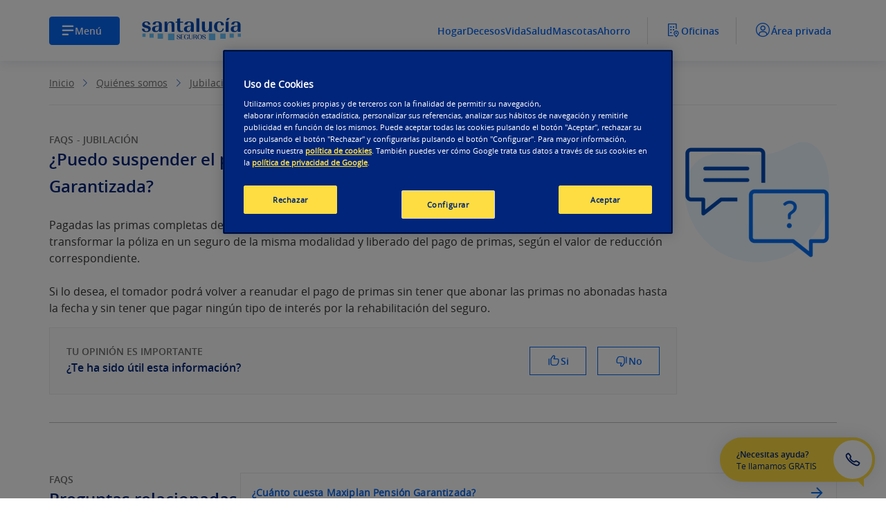

--- FILE ---
content_type: text/html; charset=UTF-8
request_url: https://www.santalucia.es/planes-de-pensiones/preguntas-frecuentes/puedo-suspender-el-pago-de-las-primas-con-el-maxiplan-pension-garantizada
body_size: 42638
content:

<!DOCTYPE html>

    <html lang='es-ES'>

<head>
<meta http-equiv="Content-Type" content="text/html; charset=UTF-8" />









<script type="text/javascript">/*
 Copyright and licenses see https://www.dynatrace.com/company/trust-center/customers/reports/ */
(function(){function ab(){var ta;(ta=void 0===bb.dialogArguments&&navigator.cookieEnabled)||(document.cookie="__dTCookie=1;SameSite=Lax",ta=document.cookie.includes("__dTCookie"),ta=(document.cookie="__dTCookie=1; expires=Thu, 01-Jan-1970 00:00:01 GMT",ta));return ta}function Fa(){if(ab()){var ta=bb.dT_,Ga=null==ta?void 0:ta.platformPrefix,fb;if(fb=!ta||Ga){var Xa;fb=(null===(Xa=document.currentScript)||void 0===Xa?void 0:Xa.getAttribute("data-dtconfig"))||"app=ac29651cbb5763f1|owasp=1|featureHash=A7NVfgqrtux|cux=1|srsr=10000|xb=https^bs:^bs/^bs/ariane^bs.abtasty^bs.com^pdevice^bs-api^bs.indigitall^bs.com|rdnt=1|uxrgce=1|cuc=humq1476|mel=100000|dpvc=1|lastModification=1766748675418|tp=500,50,0|srbbv=2|agentUri=/sites/slw4/js/ruxitagentjs_A7NVfgqrtux_10327251022105625.js|reportUrl=/sites/rb_bf14785ekq|auto=1|domain=santalucia.es|rid=RID_1424348057|rpid=2020191137";
fb=(Xa=null==ta?void 0:ta.minAgentVersion)&&"10327251022105625"<`${Xa}`?(console.log("[CookiePrefix/initConfig] Min agent version detected, and javascript agent is older - the javascript agent will not be initialized!"),!1):Ga&&!fb.includes(`cuc=${Ga}`)?(console.log(`[CookiePrefix/initConfig] value of platformPrefix [${Ga}] does not match the "cuc" value in the current config - initConfig will not initialize!`),!1):!0}fb&&(ta={cfg:"app=ac29651cbb5763f1|owasp=1|featureHash=A7NVfgqrtux|cux=1|srsr=10000|xb=https^bs:^bs/^bs/ariane^bs.abtasty^bs.com^pdevice^bs-api^bs.indigitall^bs.com|rdnt=1|uxrgce=1|cuc=humq1476|mel=100000|dpvc=1|lastModification=1766748675418|tp=500,50,0|srbbv=2|agentUri=/sites/slw4/js/ruxitagentjs_A7NVfgqrtux_10327251022105625.js|reportUrl=/sites/rb_bf14785ekq|auto=1|domain=santalucia.es|rid=RID_1424348057|rpid=2020191137",
iCE:ab,platformCookieOffset:null==ta?void 0:ta.platformCookieOffset},Ga&&(ta.platformPrefix=Ga),bb.dT_=ta)}}function Ya(ta){return"function"==typeof ta}function hb(){let ta=window.performance;return ta&&Ba&&Va&&!!ta.timeOrigin&&Ya(ta.now)&&Ya(ta.getEntriesByType)&&Ya(ta.getEntriesByName)&&Ya(ta.setResourceTimingBufferSize)&&Ya(ta.clearResourceTimings)}this.dT_&&dT_.prm&&dT_.prm();var bb="undefined"!=typeof globalThis?globalThis:"undefined"!=typeof window?window:void 0,Va="function"==typeof PerformanceResourceTiming||
"object"==typeof PerformanceResourceTiming,Ba="function"==typeof PerformanceNavigationTiming||"object"==typeof PerformanceNavigationTiming;if((!("documentMode"in document)||Number.isNaN(document.documentMode))&&hb()){let ta=bb.dT_;!ta||!ta.cfg&&ta.platformPrefix?Fa():ta.gCP||(bb.console.log("Duplicate agent injection detected, turning off redundant initConfig."),ta.di=1)}})();
(function(){function ab(){let f=0;try{f=Math.round(Qa.performance.timeOrigin)}catch(p){}if(0>=f||Number.isNaN(f)||!Number.isFinite(f))de.push({severity:"Warning",type:"ptoi",text:`performance.timeOrigin is invalid, with a value of [${f}]. Falling back to performance.timing.navigationStart`}),f=Ne;return zd=f,Ue=Fa,zd}function Fa(){return zd}function Ya(){return Ue()}function hb(){let f=0;try{f=Math.round(Qa.performance.now())}catch(p){}return 0>=f||Number.isNaN(f)||!Number.isFinite(f)?Date.now()-
Ue():f}function bb(f,p){if(!p)return"";var y=f+"=";f=p.indexOf(y);if(0>f)return"";for(;0<=f;){if(0===f||" "===p.charAt(f-1)||";"===p.charAt(f-1))return y=f+y.length,f=p.indexOf(";",f),0<=f?p.substring(y,f):p.substring(y);f=p.indexOf(y,f+y.length)}return""}function Va(f){return bb(f,document.cookie)}function Ba(){}function ta(f,p=[]){var y;if(!f||"object"!=typeof f&&"function"!=typeof f)return!1;let L="number"!=typeof p?p:[],U=null,wa=[];switch("number"==typeof p?p:5){case 0:U="Array";break;case 1:U=
"Boolean";break;case 2:U="Number";break;case 3:U="String";break;case 4:U="Function";break;case 5:U="Object";break;case 6:U="Date";wa.push("getTime");break;case 7:U="Error";wa.push("name","message");break;case 8:U="Element";break;case 9:U="HTMLElement";break;case 10:U="HTMLImageElement";wa.push("complete");break;case 11:U="PerformanceEntry";break;case 13:U="PerformanceResourceTiming";break;case 14:U="PerformanceNavigationTiming";break;case 15:U="CSSRule";wa.push("cssText","parentStyleSheet");break;
case 16:U="CSSStyleSheet";wa.push("cssRules","insertRule");break;case 17:U="Request";wa.push("url");break;case 18:U="Response";wa.push("ok","status","statusText");break;case 19:U="Set";wa.push("add","entries","forEach");break;case 20:U="Map";wa.push("set","entries","forEach");break;case 21:U="Worker";wa.push("addEventListener","postMessage","terminate");break;case 22:U="XMLHttpRequest";wa.push("open","send","setRequestHeader");break;case 23:U="SVGScriptElement";wa.push("ownerSVGElement","type");break;
case 24:U="HTMLMetaElement";wa.push("httpEquiv","content","name");break;case 25:U="HTMLHeadElement";break;case 26:U="ArrayBuffer";break;case 27:U="ShadowRoot",wa.push("host","mode")}let {Pe:db,af:Lb}={Pe:U,af:wa};if(!db)return!1;p=Lb.length?Lb:L;if(!L.length)try{if(Qa[db]&&f instanceof Qa[db]||Object.prototype.toString.call(f)==="[object "+db+"]")return!0;if(f&&f.nodeType&&1===f.nodeType){let Ub=null===(y=f.ownerDocument.defaultView)||void 0===y?void 0:y[db];if("function"==typeof Ub&&f instanceof
Ub)return!0}}catch(Ub){}for(let Ub of p)if("string"!=typeof Ub&&"number"!=typeof Ub&&"symbol"!=typeof Ub||!(Ub in f))return!1;return!!p.length}function Ga(f,p,y,L){"undefined"==typeof L&&(L=Xa(p,!0));"boolean"==typeof L&&(L=Xa(p,L));f===Qa?we&&we(p,y,L):ee&&ta(f,21)?Ge.call(f,p,y,L):f.addEventListener&&(f===Qa.document||f===Qa.document.documentElement?gh.call(f,p,y,L):we.call(f,p,y,L));L=!1;for(let U=Ad.length;0<=--U;){let wa=Ad[U];if(wa.object===f&&wa.event===p&&wa.Y===y){L=!0;break}}L||Ad.push({object:f,
event:p,Y:y})}function fb(f,p,y,L){for(let U=Ad.length;0<=--U;){let wa=Ad[U];if(wa.object===f&&wa.event===p&&wa.Y===y){Ad.splice(U,1);break}}"undefined"==typeof L&&(L=Xa(p,!0));"boolean"==typeof L&&(L=Xa(p,L));f===Qa?Bf&&Bf(p,y,L):f.removeEventListener&&(f===Qa.document||f===Qa.document.documentElement?Qg.call(f,p,y,L):Bf.call(f,p,y,L))}function Xa(f,p){let y=!1;try{if(we&&Vh.includes(f)){let L=Object.defineProperty({},"passive",{get(){y=!0}});we("test",Ba,L)}}catch(L){}return y?{passive:!0,capture:p}:
p}function Ca(){let f=Ad;for(let p=f.length;0<=--p;){let y=f[p];fb(y.object,y.event,y.Y)}Ad=[]}function ja(f){return"function"==typeof f}function ya(f){if(f&&void 0!==f[qg])return f[qg];let p=ja(f)&&/{\s+\[native code]/.test(Function.prototype.toString.call(f));return f&&(f[qg]=p),p}function ua(f,p,...y){return void 0!==Function.prototype.bind&&ya(Function.prototype.bind)?Function.prototype.bind.call(f,p,...y):function(...L){return f.apply(p,(y||[]).concat(Array.prototype.slice.call(arguments)||[]))}}
function R(){if(Of){let f=new Of;if(Kd)for(let p of Rg)void 0!==Kd[p]&&(f[p]=ua(Kd[p],f));return f}return new Qa.XMLHttpRequest}function aa(){return zc()}function xa(f,p,...y){function L(){delete Rd[U];f.apply(this,arguments)}let U,wa=He;return"apply"in wa?(y.unshift(L,p),U=wa.apply(Qa,y)):U=wa(L,p),Rd[U]=!0,U}function N(f){delete Rd[f];let p=ke;"apply"in p?p.call(Qa,f):p(f)}function Y(f){xe.push(f)}function ka(f){let p=xe.length;for(;p--;)if(xe[p]===f){xe.splice(p,1);break}}function Sa(){return xe}
function O(f,p){return Gd(f,p)}function ea(f){Sd(f)}function fa(f,p){if(!Pf||!Qf)return"";f=new Pf([f],{type:p});return Qf(f)}function S(f,p){return mf?new mf(f,p):void 0}function C(f){"function"==typeof f&&rg.push(f)}function V(){return rg}function la(){return Ne}function M(f){function p(...y){if("number"!=typeof y[0]||!Rd[y[0]])try{return f.apply(this,y)}catch(L){return f(y[0])}}return p[Wh]=f,p}function oa(){return de}function sa(){Ue=ab;zc=()=>Math.round(Ue()+hb());(Number.isNaN(zc())||0>=zc()||
!Number.isFinite(zc()))&&(zc=()=>Date.now())}function Ta(){Ie&&(Qa.clearTimeout=ke,Qa.clearInterval=Sd,Ie=!1)}function nb(f){f=encodeURIComponent(f);let p=[];if(f)for(let y=0;y<f.length;y++){let L=f.charAt(y);p.push(Cf[L]||L)}return p.join("")}function cb(f){return f.includes("^")&&(f=f.split("^^").join("^"),f=f.split("^dq").join('"'),f=f.split("^rb").join(">"),f=f.split("^lb").join("<"),f=f.split("^p").join("|"),f=f.split("^e").join("="),f=f.split("^s").join(";"),f=f.split("^c").join(","),f=f.split("^bs").join("\\")),
f}function tb(){return le}function Eb(f){le=f}function Qb(f){let p=Oa("rid"),y=Oa("rpid");p&&(f.rid=p);y&&(f.rpid=y)}function Vb(f){if(f=f.xb){f=cb(f);try{le=new RegExp(f,"i")}catch(p){}}else le=void 0}function Zb(f){return"n"===f||"s"===f||"l"===f?`;SameSite=${Sg[f]}`:""}function ia(f,p,y){let L=1,U=0;do document.cookie=f+'=""'+(p?";domain="+p:"")+";path="+y.substring(0,L)+"; expires=Thu, 01 Jan 1970 00:00:01 GMT;",L=y.indexOf("/",L),U++;while(-1!==L&&5>U)}function za(f,p=document.cookie){return bb(f,
p)}function Ob(f){var p;return function(){if(p)return p;var y,L,U,wa,db=-1!==Rf?Rf:(null===(L=null===(y=Qa.dT_)||void 0===y?void 0:y.scv)||void 0===L?void 0:L.call(y,"postfix"))||(null===(wa=null===(U=Qa.dT_)||void 0===U?void 0:U.gCP)||void 0===wa?void 0:wa.call(U));y=(y=(Rf=db,db))?"".concat(f).concat(y):f;return p=y,y}}function Ac(){let f=(document.domain||location.hostname||"").split(".");return 1>=f.length?[]:f}function qb(f,p){p=`dTValidationCookieValue;path=/;domain=${f}${Zb(p)}`;return document.cookie=
`${nf()}=${p}`,za(nf())?(ia(nf(),f,"/"),!0):!1}function kc(){var f=Tg.dT_.scv("agentUri");if(!f)return"ruxitagentjs";f=f.substring(f.lastIndexOf("/")+1);return f.includes("_")?f.substring(0,f.indexOf("_")):f}function Bb(){return Qa.dT_}function Fb(f){ca("eao")?ye=f:Qa.console.log(`${Sf} App override configuration is not enabled! The provided app config callback method will not be invoked!`)}function fc(f){let p=navigator.userAgent;if(!p)return null;let y=p.indexOf("DTHybrid/1.0");return-1===y?null:
(f=p.substring(y).match(new RegExp(`(^|\\s)${f}=([^\\s]+)`)))?f[2]:null}function Q(){return navigator.userAgent.includes("Googlebot")||navigator.userAgent.includes("AdsBot-Google")}function X(f){let p=f,y=Math.pow(2,32);return function(){return p=(1664525*p+1013904223)%y,p/y}}function Ka(f,p){return Number.isNaN(f)||Number.isNaN(p)?Math.floor(33*td()):Math.floor(td()*(p-f+1))+f}function ba(f){if(Number.isNaN(f)||0>f)return"";var p=Qa.crypto;if(p&&!Q())p=p.getRandomValues(new Uint8Array(f));else{p=
[];for(var y=0;y<f;y++)p.push(Ka(0,32))}f=Array(f);for(y=0;y<p.length;y++){let L=Math.abs(p[y]%32);f.push(String.fromCharCode(L+(9>=L?48:55)))}return f.join("")}function $a(f=!0){Ve=f}function lb(){return Td}function Na(){let f=Qa.dT_;try{let U=Qa.parent;for(;U&&U!==Qa;){let wa=U.dT_;var p;if(p=!!(wa&&"ea"in wa)&&"10327251022105625"===wa.version){var y=f,L=wa;let db=!y.bcv("ac")||y.scv("app")===L.scv("app"),Lb=y.scv("postfix"),Ub=L.scv("postfix");p=db&&Lb===Ub}if(p)return wa.tdto();U=U!==U.parent?
U.parent:void 0}}catch(U){}return f}function dc(f,p="",y){var L=f.indexOf("h"),U=f.indexOf("v"),wa=f.indexOf("e");let db=f.substring(f.indexOf("$")+1,L);L=-1!==U?f.substring(L+1,U):f.substring(L+1);!p&&-1!==U&&(-1!==wa?p=f.substring(U+1,wa):p=f.substring(U+1));f=null;y||(U=Number.parseInt(db.split("_")[0]),wa=zc()%We,y=(wa<U&&(wa+=We),U+9E5>wa));return y&&(f={frameId:db,actionId:"-"===L?"-":Number.parseInt(L),visitId:""}),{visitId:p,Cd:f}}function Hb(f,p,y){var L=Ja("pcl");L=f.length-L;0<L&&f.splice(0,
L);L=Bd(za(Ed(),y));let U=[],wa=L?`${L}$`:"";for(db of f)"-"!==db.actionId&&U.push(`${wa}${db.frameId}h${db.actionId}`);f=U.join("p");var db=(f||(Ve&&(Bc(!0,"a",y),$a(!1)),f+=`${L}$${Td}h-`),f+=`v${p||ha(y)}`,f+="e0",f);vc(of(),db,void 0,ca("ssc"))}function Xb(f,p=document.cookie){var y=za(of(),p);p=[];if(y&&"-"!==y){var L=y.split("p");y="";for(let U of L)L=dc(U,y,f),y=L.visitId,L.Cd&&p.push(L.Cd);for(let U of p)U.visitId=y}return p}function wc(f,p){let y=document.cookie;p=Xb(p,y);let L=!1;for(let U of p)U.frameId===
Td&&(U.actionId=f,L=!0);L||p.push({frameId:Td,actionId:f,visitId:""});Hb(p,void 0,y)}function mc(){return Hd}function ib(f,p){try{Qa.localStorage.setItem(f,p)}catch(y){}}function w(f){try{Qa.localStorage.removeItem(f)}catch(p){}}function x(f){try{return Qa.localStorage.getItem(f)}catch(p){}return null}function r(f,p=document.cookie||""){return p.split(f+"=").length-1}function E(f,p){var y=r(f,p);if(1<y){p=Oa("domain")||Qa.location.hostname;let L=Qa.location.hostname,U=Qa.location.pathname,wa=0,db=
0;ud.add(f);do{let Lb=L.substring(wa);if(Lb!==p||"/"!==U){ia(f,Lb===p?"":Lb,U);let Ub=r(f);Ub<y&&(ud.add(Lb),y=Ub)}wa=L.indexOf(".",wa)+1;db++}while(0!==wa&&10>db&&1<y);Oa("domain")&&1<y&&ia(f,"",U)}}function T(){var f=document.cookie;E(of(),f);E(Ed(),f);E(od(),f);f=ud.size;0<f&&f!==Xe&&(Xe=f,de.push({severity:"Error",type:"dcn",text:`Duplicate cookie name${1!==f?"s":""} detected: ${Array.from(ud).join(",")}`}))}function P(){ud=new Set;T();Y(function(f,p,y,L){0===ud.size||p||(f.av(L,"dCN",Array.from(ud).join(",")),
ud.clear(),Xe=0)})}function ha(f){return na(f)||Bc(!0,"c",f)}function na(f){if(J(f)<=zc())return Bc(!0,"t",f);let p=yc(f);if(p){let y=hh.exec(p);f=y&&3===y.length&&32===y[1].length&&!Number.isNaN(Number.parseInt(y[2]))?(Sb(Cd(),p),p):Bc(!0,"i",f)}else f=Bc(!0,"c",f);return f}function Da(f,p){var y=zc();p=Gc(p).kc;f&&(p=y);$c(y+Ye+"|"+p);ad()}function pb(f){let p="t"+(zc()-J(f));Bc(!0,p,f)}function yc(f){var p,y;return null!==(y=null===(p=Xb(!0,f)[0])||void 0===p?void 0:p.visitId)&&void 0!==y?y:qc(Cd())}
function Hc(){let f=ba(Ld);try{f=f.replace(/\d/g,function(p){p=.1*Number.parseInt(p);return String.fromCharCode(Math.floor(25*p+65))})}catch(p){throw ta(p,7),p;}return f+="-0",f}function Cc(f,p){let y=Xb(!1,p);Hb(y,f,p);Sb(Cd(),f);Da(!0)}function dd(f,p,y){return Bc(f,p,y)}function Bc(f,p,y){f&&(Oe=!0);f=yc(y);y=Hc();Cc(y);if(yc(document.cookie))for(let L of Md)L(y,Oe,p,f);return y}function Ec(f){Md.push(f)}function Lc(f){f=Md.indexOf(f);-1!==f&&Md.splice(f)}function ad(f){pf&&N(pf);pf=xa(Xc,J(f)-
zc())}function Xc(){let f=document.cookie;return J(f)<=zc()?(sb(pb,[f]),!0):(I(ad),!1)}function $c(f){let p=ua(vc,null,od(),f,void 0,ca("ssc"));p();let y=za(od());""!==y&&f!==y&&(T(),p(),f===za(od())||sg||(de.push({severity:"Error",type:"dcn",text:"Could not sanitize cookies"}),sg=!0));Sb(od(),f)}function id(f,p){p=za(f,p);return p||(p=qc(f)||""),p}function jd(){var f=na()||"";Sb(Cd(),f);f=id(od());$c(f);w(Cd());w(od())}function Gc(f){let p={Zc:0,kc:0};if(f=id(od(),f))try{let y=f.split("|");2===y.length&&
(p.Zc=Number.parseInt(y[0]),p.kc=Number.parseInt(y[1]))}catch(y){}return p}function J(f){f=Gc(f);return Math.min(f.Zc,f.kc+Df)}function W(f){Ye=f}function D(){let f=Oe;return Oe=!1,f}function ra(){Xc()||Da(!1)}function Ia(){if(ca("nsfnv")){var f=za(Ed());if(!f.includes(`${Ze}-`)){let p=Ea(f).serverId;f=f.replace(`${Ze}${p}`,`${Ze}${`${-1*Ka(2,me)}`.replace("-","-2D")}`);pd(f)}}}function Pa(){I(function(){if(!ed()){let f=-1*Ka(2,me),p=ba(Ld);pd(`v_4${Ze}${`${f}`.replace("-","-2D")}_sn_${p}`)}},!0);
Ec(Ia)}function Ea(f){var p;let y={},L={sessionId:"",serverId:"",overloadState:0,appState:y};var U=f.split($e);if(2<U.length&&0===U.length%2){f=+U[1];if(Number.isNaN(f)||3>f)return L;f={};for(var wa=2;wa<U.length;wa++){let db=U[wa];db.startsWith(Tf)?y[db.substring(6).toLowerCase()]=+U[wa+1]:f[db]=U[wa+1];wa++}f.sn?(U=f.sn,L.sessionId=U.length===Ld||12>=U.length?U:""):L.sessionId="hybrid";if(f.srv){a:{U=f.srv.replace("-2D","-");if(!Number.isNaN(+U)&&(wa=Number.parseInt(U),wa>=-me&&wa<=me))break a;
U=""}L.serverId=U}U=+f.ol;1===U&&ob(pc());0<=U&&2>=U&&(L.overloadState=U);f=+f.prv;Number.isNaN(f)||(L.privacyState=1>f||4<f?1:f);f=null===(p=Oa("app"))||void 0===p?void 0:p.toLowerCase();p=y[f];!Number.isNaN(p)&&0===p&&ob(pc())}return L}function ob(f){let p=Bb();f||(p.disabled=!0,p.overloadPrevention=!0)}function Ua(){if(yb()||Qa.dynatraceMobile){let f=Va("dtAdkSettings")||fc("dtAdkSettings")||"";return Ea(f).privacyState||null}return null}function yb(){var f,p;let y=Qa.MobileAgent;if(y)return y;
let L=null===(p=null===(f=Qa.webkit)||void 0===f?void 0:f.messageHandlers)||void 0===p?void 0:p.MobileAgent;if(L)return{incrementActionCount:()=>L.postMessage({api:"incrementActionCount"})}}function sb(f,p){return!Wb()||Bb().overloadPrevention&&!pc()?null:f.apply(this,p)}function Wb(){let f=Ua();return 2===f||1===f?!1:!ca("coo")||ca("cooO")||pc()}function Yb(f,p){try{Qa.sessionStorage.setItem(f,p)}catch(y){}}function Sb(f,p){sb(Yb,[f,p])}function qc(f){try{return Qa.sessionStorage.getItem(f)}catch(p){}return null}
function Ic(f){try{Qa.sessionStorage.removeItem(f)}catch(p){}}function tc(f){document.cookie=f+'="";path=/'+(Oa("domain")?";domain="+Oa("domain"):"")+"; expires=Thu, 01 Jan 1970 00:00:01 GMT;"}function Dc(f,p,y,L){p||0===p?(p=(p+"").replace(/[\n\r;]/g,"_"),f=f+"="+p+";path=/"+(Oa("domain")?";domain="+Oa("domain"):""),y&&(f+=";expires="+y.toUTCString()),f+=Zb(Oa("cssm")),L&&"https:"===location.protocol&&(f+=";Secure"),document.cookie=f):tc(f)}function vc(f,p,y,L){sb(Dc,[f,p,y,L])}function Dd(f){return!!f.includes("v_4")}
function md(f){f=za(Ed(),f);f||(f=(f=qc(Ed()))&&Dd(f)?(pd(f),f):"");return Dd(f)?f:""}function pd(f){vc(Ed(),f,void 0,ca("ssc"))}function vd(f){return(f=f||md())?Ea(f):{sessionId:"",serverId:"",overloadState:0,appState:{}}}function Bd(f){return vd(f).serverId}function ed(f){return vd(f).sessionId}function pc(){return navigator.userAgent.includes(Nd)}function ze(f){let p={};f=f.split("|");for(let y of f)f=y.split("="),2===f.length&&(p[f[0]]=decodeURIComponent(f[1].replace(/\+/g," ")));return p}function A(){let f=
kc();return(f.indexOf("dbg")===f.length-3?f.substring(0,f.length-3):f)+"_"+Oa("app")+"_Store"}function B(f,p={},y){f=f.split("|");for(var L of f){f=L;let U=L.indexOf("="),wa;-1===U?(wa=f,p[wa]="1"):(f=L.substring(0,U),wa=f,p[wa]=L.substring(U+1,L.length))}!y&&(y=p.spc)&&(L=document.createElement("textarea"),L.innerHTML=y,p.spc=L.value);return p}function F(f){var p;return null!==(p=ic[f])&&void 0!==p?p:Ud[f]}function ca(f){f=F(f);return"false"===f||"0"===f?!1:!!f}function Ja(f){var p=F(f);p=Number.parseInt(p);
return Number.isNaN(p)&&(p=Ud[f]),p}function Oa(f){if("app"===f){a:{try{if(ye){var p=ye();if(p&&"string"==typeof p&&qf.test(p)){var y=p;break a}Qa.console.log(`${Sf} Registered app config callback method did not return a string in the correct app id format ${qf} The default app ID will be used instead! Got value: ${p}`)}}catch(L){Qa.console.log(`${Sf} Failed to execute the registered app config callback method! The default app ID will be used instead!`,L)}y=void 0}if(y)return y}return(F(f)||"")+""}
function jb(f,p){ic[f]=p+""}function xb(f){return ic=f,ic}function Cb(f){let p=ic[f];p&&(ic[f]=p.includes("#"+f.toUpperCase())?"":p)}function Ib(f){var p=f.agentUri;null!=p&&p.includes("_")&&(p=/([A-Za-z]*)\d{0,4}_(\w*)_\d+/g.exec(p))&&p.length&&2<p.length&&(f.featureHash=p[2])}function $b(f){var p=Bb().platformCookieOffset;if("number"==typeof p){a:{var y=Oa("cssm");var L=Ac();if(L.length)for(p=L.slice(p);p.length;){if(qb(p.join("."),y)){y=p.join(".");break a}p.shift()}y=""}y&&(f.domain=y)}else if(y=
f.domain||"",p=(p=location.hostname)&&y?p===y||p.includes("."+y,p.length-("."+y).length):!0,!y||!p){f.domainOverride||(f.domainOriginal=f.domain||"",f.domainOverride=`${location.hostname},${y}`,delete f.domain);a:{L=Oa("cssm");let wa=Ac().reverse();if(wa.length){var U=wa[0];for(let db=1;db<=wa.length;db++){if(qb(U,L)){L=U;break a}let Lb=wa[db];Lb&&(U=`${Lb}.${U}`)}}L=""}L&&(f.domain=L);p||de.push({type:"dpi",severity:"Warning",text:`Configured domain "${y}" is invalid for current location "${location.hostname}". Agent will use "${f.domain}" instead.`})}}
function m(f,p){$b(f);let y=ic.pVO;(y&&(f.pVO=y),p)||(f.bp=(f.bp||Ud.bp)+"")}function t(f,p){if(null==f||!f.attributes)return p;let y=p;var L=f.attributes.getNamedItem("data-dtconfig");if(!L)return y;f=f.src;L=L.value;let U={};ic.legacy="1";var wa=/([A-Za-z]*)_(\w*)_(\d+)/g;let db=null;wa=(f&&(db=wa.exec(f),null!=db&&db.length&&(U.agentUri=f,U.featureHash=db[2],U.agentLocation=f.substring(0,f.indexOf(db[1])-1),U.buildNumber=db[3])),L&&B(L,U,!0),$b(U),U);if(!p)y=wa;else if(!wa.syntheticConfig)return wa;
return y}function u(){return ic}function G(f){return Ud[f]===F(f)}function I(f,p=!1){Wb()?f():p?tg.push(f):ug.push(f)}function ma(){if(!ca("coo")||Wb())return!1;for(let f of ug)xa(f,0);ug=[];jb("cooO",!0);for(let f of tg)f();return tg.length=0,!0}function pa(){if(!ca("coo")||!Wb())return!1;jb("cooO",!1);tc(Ed());tc(of());tc(vg());tc("dtAdk");tc(Yc());tc(od());try{Ic(Cd()),Ic(od()),w(Cd()),w(od()),Ic(Yc()),Ic(Ed()),w(A()),w("dtAdk")}catch(f){}return!0}function Ma(){var f=za(Yc());if(!f||45!==(null==
f?void 0:f.length))if(f=x(Yc())||qc(Yc()),45!==(null==f?void 0:f.length)){ih=!0;let p=zc()+"";f=(p+=ba(45-p.length),p)}return Wa(f),f}function Wa(f){let p;if(ca("dpvc")||ca("pVO"))Sb(Yc(),f);else{p=new Date;var y=p.getMonth()+Math.min(24,Math.max(1,Ja("rvcl")));p.setMonth(y);y=Yc();sb(ib,[y,f])}vc(Yc(),f,p,ca("ssc"))}function gb(){return ih}function rb(f){let p=za(Yc());tc(Yc());Ic(Yc());w(Yc());jb("pVO",!0);Wa(p);f&&sb(ib,["dt-pVO","1"]);jd()}function zb(){w("dt-pVO");ca("pVO")&&(jb("pVO",!1),Ma());
Ic(Yc());jd()}function hc(f,p,y,L,U,wa){let db=document.createElement("script");db.setAttribute("src",f);p&&db.setAttribute("defer","defer");y&&(db.onload=y);L&&(db.onerror=L);U&&db.setAttribute("id",U);if(f=wa){var Lb;f=null!=(null===(Lb=document.currentScript)||void 0===Lb?void 0:Lb.attributes.getNamedItem("integrity"))}f&&db.setAttribute("integrity",wa);db.setAttribute("crossorigin","anonymous");wa=document.getElementsByTagName("script")[0];wa.parentElement.insertBefore(db,wa)}function nc(f){return Uf+
"/"+Pe+"_"+f+"_"+(Ja("buildNumber")||Bb().version)+".js"}function Mc(){}function Oc(f,p){return function(){f.apply(p,arguments)}}function Mb(f){if(!(this instanceof Mb))throw new TypeError("Promises must be constructed via new");if("function"!=typeof f)throw new TypeError("not a function");this.oa=0;this.Ob=!1;this.qa=void 0;this.Da=[];jh(f,this)}function kd(f,p){for(;3===f.oa;)f=f.qa;0===f.oa?f.Da.push(p):(f.Ob=!0,Mb.qb(function(){var y=1===f.oa?p.Gb:p.Hb;if(null===y)(1===f.oa?Vd:Ae)(p.promise,f.qa);
else{try{var L=y(f.qa)}catch(U){Ae(p.promise,U);return}Vd(p.promise,L)}}))}function Vd(f,p){try{if(p===f)throw new TypeError("A promise cannot be resolved with itself.");if(p&&("object"==typeof p||"function"==typeof p)){var y=p.then;if(p instanceof Mb){f.oa=3;f.qa=p;wg(f);return}if("function"==typeof y){jh(Oc(y,p),f);return}}f.oa=1;f.qa=p;wg(f)}catch(L){Ae(f,L)}}function Ae(f,p){f.oa=2;f.qa=p;wg(f)}function wg(f){2===f.oa&&0===f.Da.length&&Mb.qb(function(){f.Ob||Mb.Ub(f.qa)});for(var p=0,y=f.Da.length;p<
y;p++)kd(f,f.Da[p]);f.Da=null}function Xh(f,p,y){this.Gb="function"==typeof f?f:null;this.Hb="function"==typeof p?p:null;this.promise=y}function jh(f,p){var y=!1;try{f(function(L){y||(y=!0,Vd(p,L))},function(L){y||(y=!0,Ae(p,L))})}catch(L){y||(y=!0,Ae(p,L))}}function xg(){return yg.qb=function(f){if("string"==typeof f)throw Error("Promise polyfill called _immediateFn with string");f()},yg.Ub=()=>{},yg}function Ef(){var f;(f=void 0===Qa.dialogArguments&&navigator.cookieEnabled)||(document.cookie="__dTCookie=1;SameSite=Lax",
f=document.cookie.includes("__dTCookie"),f=(document.cookie="__dTCookie=1; expires=Thu, 01-Jan-1970 00:00:01 GMT",f));return f}function zg(){var f,p;try{null===(p=null===(f=yb())||void 0===f?void 0:f.incrementActionCount)||void 0===p||p.call(f)}catch(y){}}function Vf(){let f=Qa.dT_;Qa.dT_={di:0,version:"10327251022105625",cfg:f?f.cfg:"",iCE:f?Ef:function(){return navigator.cookieEnabled},ica:1,disabled:!1,disabledReason:"",overloadPrevention:!1,gAST:la,ww:S,stu:fa,nw:aa,st:xa,si:O,aBPSL:Y,rBPSL:ka,
gBPSL:Sa,aBPSCC:C,gBPSCC:V,buildType:"dynatrace",gSSV:qc,sSSV:Sb,rSSV:Ic,rvl:w,iVSC:Dd,p3SC:Ea,dC:tc,sC:vc,esc:nb,gSId:Bd,gDtc:ed,gSC:md,sSC:pd,gC:Va,cRN:Ka,cRS:ba,cfgO:u,pCfg:ze,pCSAA:B,cFHFAU:Ib,sCD:m,bcv:ca,ncv:Ja,scv:Oa,stcv:jb,rplC:xb,cLSCK:A,gFId:lb,gBAU:nc,iS:hc,eWE:I,oEIEWA:sb,eA:ma,dA:pa,iNV:gb,gVID:Ma,dPV:rb,ePV:zb,sVIdUP:$a,sVTT:W,sVID:Cc,rVID:na,gVI:ha,gNVIdN:dd,gARnVF:D,cAUV:ra,uVT:Da,aNVL:Ec,rNVL:Lc,gPC:Xb,cPC:wc,sPC:Hb,clB:Ta,ct:N,aRI:Qb,iXB:Vb,gXBR:tb,sXBR:Eb,de:cb,iEC:zg,rnw:hb,gto:Ya,
ael:Ga,rel:fb,sup:Xa,cuel:Ca,iAEPOO:Wb,iSM:pc,gxwp:R,iIO:ta,prm:xg,cI:ea,gidi:oa,iDCV:G,gCF:za,gPSMB:Ua,lvl:x,gCP:null!=f&&f.platformPrefix?function(){return f.platformPrefix||""}:void 0,platformCookieOffset:null==f?void 0:f.platformCookieOffset,tdto:Na,gFLAI:mc,rACC:Fb,gAN:kc,gAFUA:fc}}function Yh(){xg();var f;Of=Qa.XMLHttpRequest;var p=null===(f=Qa.XMLHttpRequest)||void 0===f?void 0:f.prototype;if(p){Kd={};for(let L of Rg)void 0!==p[L]&&(Kd[L]=p[L])}we=Qa.addEventListener;Bf=Qa.removeEventListener;
gh=Qa.document.addEventListener;Qg=Qa.document.removeEventListener;He=Qa.setTimeout;Gd=Qa.setInterval;Ie||(ke=Qa.clearTimeout,Sd=Qa.clearInterval);f=Ef?Ef():navigator.cookieEnabled;var y;p=za("dtAdkSettings")||(null===(y=ne)||void 0===y?void 0:y.getItem("dtAdkSettings"))||fc("dtAdkSettings")||"";y=1===(Ea(p).overloadState||null);if(f){if(y)return!1}else return!1;return!0}function af(...f){Qa.console.log.apply(Qa.console,f)}this.dT_&&dT_.prm&&dT_.prm();var Tg="undefined"!=typeof window?window:self,
Qa="undefined"!=typeof globalThis?globalThis:"undefined"!=typeof window?window:void 0,ke,Sd,He,Gd,zd,Ue,Wh=Symbol.for("dt_2");Symbol.for("dt_3");var we,Bf,gh,Qg,ee=Qa.Worker,Ge=ee&&ee.prototype.addEventListener,Ad=[],Vh=["touchstart","touchend","scroll"],qg=Symbol.for("dt2-isNativeFunction"),Of,Rg="abort getAllResponseHeaders getResponseHeader open overrideMimeType send setRequestHeader".split(" "),Kd,mf=Qa.Worker,Pf=Qa.Blob,Qf=Qa.URL&&Qa.URL.createObjectURL,Ie=!1,xe,rg=[],de=[],Ne,ne,Rd={},zc,Cf=
{"!":"%21","~":"%7E","*":"%2A","(":"%28",")":"%29","'":"%27",hg:"%24",";":"%3B",",":"%2C"},le,Sg={l:"Lax",s:"Strict",n:"None"},Rf=-1,of=Ob("dtPC"),Ed=Ob("dtCookie"),od=Ob("rxvt"),Yc=Ob("rxVisitor"),nf=Ob("dTValidationCookie"),vg=Ob("dtSa"),Ud,Sf="[Dynatrace RUM JavaScript]",qf=/^[\da-f]{12,16}$/,ye,td,Be,Ve=!1,Td,We=6E8,Hd,Ld=32,Cd=Ob("rxvisitid"),ud,Xe=0,hh=/([A-Z]+)-(\d+)/,Md=[],Ye,Df,Oe=!1,pf,sg=!1,$e="_",me=32768,Ze=`${$e}srv${$e}`,Tf="app-3A",Nd="RuxitSynthetic",Zh=/c(\w+)=([^ ]+(?: (?!c?\w+=)[^ ()c]+)*)/g,
ic={},ug=[],tg=[],ih=!1,Wf,Uf,Pe,$h=setTimeout;Mb.prototype.catch=function(f){return this.then(null,f)};Mb.prototype.then=function(f,p){var y=new this.constructor(Mc);return kd(this,new Xh(f,p,y)),y};Mb.prototype.finally=function(f){var p=this.constructor;return this.then(function(y){return p.resolve(f()).then(function(){return y})},function(y){return p.resolve(f()).then(function(){return p.reject(y)})})};Mb.all=function(f){return new Mb(function(p,y){function L(Lb,Ub){try{if(Ub&&("object"==typeof Ub||
"function"==typeof Ub)){var ld=Ub.then;if("function"==typeof ld){ld.call(Ub,function(Od){L(Lb,Od)},y);return}}U[Lb]=Ub;0===--wa&&p(U)}catch(Od){y(Od)}}if(!f||"undefined"==typeof f.length)return y(new TypeError("Promise.all accepts an array"));var U=Array.prototype.slice.call(f);if(0===U.length)return p([]);for(var wa=U.length,db=0;db<U.length;db++)L(db,U[db])})};Mb.allSettled=function(f){return new this(function(p,y){function L(db,Lb){if(Lb&&("object"==typeof Lb||"function"==typeof Lb)){var Ub=Lb.then;
if("function"==typeof Ub){Ub.call(Lb,function(ld){L(db,ld)},function(ld){U[db]={status:"rejected",reason:ld};0===--wa&&p(U)});return}}U[db]={status:"fulfilled",value:Lb};0===--wa&&p(U)}if(!f||"undefined"==typeof f.length)return y(new TypeError(typeof f+" "+f+" is not iterable(cannot read property Symbol(Symbol.iterator))"));var U=Array.prototype.slice.call(f);if(0===U.length)return p([]);var wa=U.length;for(y=0;y<U.length;y++)L(y,U[y])})};Mb.resolve=function(f){return f&&"object"==typeof f&&f.constructor===
Mb?f:new Mb(function(p){p(f)})};Mb.reject=function(f){return new Mb(function(p,y){y(f)})};Mb.race=function(f){return new Mb(function(p,y){if(!f||"undefined"==typeof f.length)return y(new TypeError("Promise.race accepts an array"));for(var L=0,U=f.length;L<U;L++)Mb.resolve(f[L]).then(p,y)})};Mb.qb="function"==typeof setImmediate&&function(f){setImmediate(f)}||function(f){$h(f,0)};Mb.Ub=function(f){"undefined"!=typeof console&&console&&console.warn("Possible Unhandled Promise Rejection:",f)};var yg=
Mb,Ug="function"==typeof PerformanceResourceTiming||"object"==typeof PerformanceResourceTiming,Ff="function"==typeof PerformanceNavigationTiming||"object"==typeof PerformanceNavigationTiming;(function(){var f,p,y,L;if(L=!("documentMode"in document&&!Number.isNaN(document.documentMode)))L=(L=window.performance)&&Ff&&Ug&&!!L.timeOrigin&&ja(L.now)&&ja(L.getEntriesByType)&&ja(L.getEntriesByName)&&ja(L.setResourceTimingBufferSize)&&ja(L.clearResourceTimings);if(L)if(L=!(null!==(f=navigator.userAgent)&&
void 0!==f&&f.includes("RuxitSynthetic")),!Qa.dT_||!Qa.dT_.cfg||"string"!=typeof Qa.dT_.cfg||"initialized"in Qa.dT_&&Qa.dT_.initialized)null!==(p=Qa.dT_)&&void 0!==p&&p.gCP?af("[CookiePrefix/initCode] initCode with cookie prefix already initialized, not initializing initCode!"):af("InitConfig not found or agent already initialized! This is an injection issue."),Qa.dT_&&(Qa.dT_.di=3);else if(L)try{Vf();Ud={ade:"",aew:!0,apn:"",agentLocation:"",agentUri:"",app:"",ac:!0,async:!1,ase:!1,auto:!1,bp:3,
bs:!1,buildNumber:0,csprv:!0,cepl:16E3,cls:!0,ccNcss:!1,coo:!1,cooO:!1,cssm:"0",cwtDomains:"",cwtUrl:"w2dax4xgw3",cwt:"",cors:!1,cuc:"",cce:!1,cux:!1,postfix:"",dataDtConfig:"",debugName:"",dvl:500,dASXH:!1,disableCookieManager:!1,dKAH:!1,disableLogging:!1,dmo:!1,doel:!1,dpch:!1,dpvc:!1,disableXhrFailures:!1,domain:"",domainOverride:"",domainOriginal:"",doNotDetect:"",ds:!0,dsndb:!1,dsa:!1,dsss:!1,dssv:!0,earxa:!0,eao:!1,exp:!1,eni:!0,etc:!0,expw:!1,instr:"",evl:"",fa:!1,fvdi:!1,featureHash:"",hvt:216E5,
imm:!1,ign:"",iub:"",iqvn:!1,initializedModules:"",lastModification:0,lupr:!0,lab:!1,legacy:!1,lt:!0,mb:"",md:"",mdp:"",mdl:"",mcepsl:100,mdn:5E3,mhl:4E3,mpl:1024,mmds:2E4,msl:3E4,bismepl:2E3,mel:200,mepp:10,moa:30,mrt:3,ntd:!1,nsfnv:!1,ncw:!1,oat:180,ote:!1,owasp:!1,pcl:20,pt:!0,perfbv:1,prfSmpl:0,pVO:!1,peti:!1,raxeh:!0,rdnt:0,nosr:!0,reportUrl:"dynaTraceMonitor",rid:"",ridPath:"",rpid:"",rcdec:12096E5,rtl:0,rtp:2,rtt:1E3,rtu:200,rvcl:24,sl:100,ssc:!1,svNB:!1,srad:!0,srbbv:1,srbw:!0,srcst:!1,srdinitrec:!0,
srmr:100,srms:"1,1,,,",srsr:1E5,srtbv:3,srtd:1,srtr:500,srvr:"",srvi:0,srwo:!1,srre:"",srxcss:!0,srxicss:!0,srficros:!0,srmrc:!1,srsdom:!0,srfirrbv:!0,srcss:!0,srmcrl:1,srmcrv:10,st:3E3,spc:"",syntheticConfig:!1,tal:0,tt:100,tvc:3E3,uxdce:!1,uxdcw:1500,uxrgce:!0,uxrgcm:"100,25,300,3;100,25,300,3",uam:!1,uana:"data-dtname,data-dtName",uanpi:0,pui:!1,usrvd:!0,vrt:!1,vcfi:!0,vcsb:!1,vcit:1E3,vct:50,vcx:50,vscl:0,vncm:1,vrei:"",xb:"",chw:"",xt:0,xhb:""};if(!Yh())throw Error("Error during initCode initialization");
try{ne=Qa.localStorage}catch(wd){}de=[];sa();Ne=zc();xe=[];Rd={};Ie||(Qa.clearTimeout=M(ke),Qa.clearInterval=M(Sd),Ie=!0);let qd=Math.random(),Fd=Math.random();Be=0!==qd&&0!==Fd&&qd!==Fd;if(Q()){var U=performance.getEntriesByType("navigation")[0];if(U){f=0;for(var wa in U){let wd=+U[wa];!Number.isNaN(wd)&&Number.isFinite(wd)&&(f+=Math.abs(wd))}var db=Math.floor(1E4*f)}else db=zc();td=X(db)}else Be?td=Math.random:td=X(zc());Td=Ne%We+"_"+Number.parseInt(Ka(0,1E3)+"");a:{let wd=Bb().cfg;ic={reportUrl:"dynaTraceMonitor",
initializedModules:"",dataDtConfig:"string"==typeof wd?wd:""};Bb().cfg=ic;let fd=ic.dataDtConfig;fd&&!fd.includes("#CONFIGSTRING")&&(B(fd,ic),Cb("domain"),Cb("auto"),Cb("app"),Ib(ic));let gd=(ic.dataDtConfig||"").includes("#CONFIGSTRING")?null:ic;if(gd=t(document.currentScript,gd),gd)for(let hd in gd)if(Object.prototype.hasOwnProperty.call(gd,hd)){U=hd;db=ic;wa=U;var Lb=gd[U];"undefined"!=typeof Lb&&(db[wa]=Lb)}let fe=A();try{let hd=(Lb=ne)&&Lb.getItem(fe);if(hd){let bf=ze(hd),oe=B(bf.config||""),
rf=ic.lastModification||"0",Ag=Number.parseInt((oe.lastModification||bf.lastModification||"0").substring(0,13)),Ki="string"==typeof rf?Number.parseInt(rf.substring(0,13)):rf;if(!(rf&&Ag<Ki)&&(oe.agentUri=oe.agentUri||Oa("agentUri"),oe.featureHash=bf.featureHash||Oa("featureHash"),oe.agentUri&&Ib(oe),m(oe,!0),Vb(oe),Qb(oe),Ag>(+ic.lastModification||0))){let oj=ca("auto"),pj=ca("legacy");ic=xb(oe);ic.auto=oj?"1":"0";ic.legacy=pj?"1":"0"}}}catch(hd){}m(ic);try{let hd=ic.ign;if(hd&&(new RegExp(hd)).test(Qa.location.href)){var Ub=
(delete Qa.dT_,!1);break a}}catch(hd){}if(pc()){{var ld=navigator.userAgent;let bf=ld.lastIndexOf(Nd);if(-1===bf)var Od={};else{var Qe=ld.substring(bf).matchAll(Zh);if(Qe){ld={};for(var Gf of Qe){let [,oe,rf]=Gf;ld[oe]=rf}Od=ld}else Od={}}}Gf=Od;let hd;for(hd in Gf)if(Object.prototype.hasOwnProperty.call(Gf,hd)&&Gf[hd]){Od=ic;Qe=hd;var pe=Gf[hd];"undefined"!=typeof pe&&(Od[Qe]=pe)}xb(ic)}var Pd=Oa("cuc"),Wd,cf;let Xd=null===(cf=null===(Wd=Qa.dT_)||void 0===Wd?void 0:Wd.gCP)||void 0===cf?void 0:cf.call(Wd);
if(Pd&&Xd&&Pd!==Xd)throw Error("platformPrefix and cuc do not match!");Ub=!0}if(!Ub)throw Error("Error during config initialization");P();Wf=Bb().disabled;var Jc;if(!(Jc=Oa("agentLocation")))a:{let wd=Oa("agentUri");if(wd||document.currentScript){let gd=wd||document.currentScript.src;if(gd){let fe=gd.includes("_complete")?2:1,Xd=gd.lastIndexOf("/");for(Ub=0;Ub<fe&&-1!==Xd;Ub++)gd=gd.substring(0,Xd),Xd=gd.lastIndexOf("/");Jc=gd;break a}}let fd=location.pathname;Jc=fd.substring(0,fd.lastIndexOf("/"))}Uf=
Jc;if(Pe=kc(),"true"===za("dtUseDebugAgent")&&!Pe.includes("dbg")&&(Pe=Oa("debugName")||Pe+"dbg"),!ca("auto")&&!ca("legacy")&&!Wf){let wd=Oa("agentUri")||nc(Oa("featureHash"));ca("async")||"complete"===document.readyState?hc(wd,ca("async"),void 0,void 0,"dtjsagent"):(document.write(`<script id="${"dtjsagentdw"}" type="text/javascript" src="${wd}" crossorigin="anonymous"><\/script>`),document.getElementById("dtjsagentdw")||hc(wd,ca("async"),void 0,void 0,"dtjsagent"))}za(Ed())&&jb("cooO",!0);Pa();
jb("pVO",!!x("dt-pVO"));I(Ma);Ye=18E5;Df=Ja("hvt")||216E5;let df=Na();Hd=void 0;df&&"ea"in df&&(Hd=df.gITAID());sb(wc,[Hd||1])}catch(qd){"platformPrefix and cuc do not match!"===qd.message?(Jc=Qa.dT_,Qa.dT_={minAgentVersion:Jc.minAgentVersion,platformPrefix:(null===(y=Jc.gCP)||void 0===y?void 0:y.call(Jc))||Jc.platformPrefix,platformCookieOffset:Jc.platformCookieOffset},af("[CookiePrefix/initCode] cuc and platformPrefix do not match, disabling agent!")):(delete Qa.dT_,af("JsAgent initCode initialization failed!",
qd))}})()})();
</script><script type="text/javascript" src="/sites/slw4/js/ruxitagentjs_A7NVfgqrtux_10327251022105625.js" defer="defer"></script><link as="font" crossorigin="anonymous" href="/estaticos_slw4/fonts/OpenSans-Bold.woff2" rel="preload">
<link as="font" crossorigin="anonymous" href="/estaticos_slw4/fonts/OpenSans-Regular.woff2" rel="preload">
<link as="font" crossorigin="anonymous" href="/estaticos_slw4/fonts/OpenSans-SemiBold.woff2" rel="preload">
<link as="font" crossorigin="anonymous" href="/estaticos_slw4/fonts/OpenSans-Italic.woff2" rel="preload">
<link as="font" crossorigin="anonymous" href="/estaticos_slw4/fonts/sl-icon-font.woff2" rel="preload">










	
		
		
			
				<link rel="preload" as="image" href="/imagenes_slw4/1567078431726/img_faqsv2.png"/>
			
		
		
		
		
		
		
		
		
	
	





    
    
    
        <link rel="stylesheet" type="text/css" href='/estaticos_slw4/css/base.css'>
        <link rel="stylesheet" type="text/css" href='/estaticos_slw4/css/app-components.css'>
        <link rel="stylesheet" type="text/css" href='/estaticos_slw4/css/app.css'>
        
            
        
    



<script src="https://try.abtasty.com/b96150eab39b8f4990ea329ad43fc581.js"></script>


    









	
		
	
	
 
<script type="application/ld+json">
{
"@context": "http://schema.org",
"@type": "Corporation",
"name": "Santalucía seguros",
"legalName": "SANTA LUCÍA, S.A, Compañía de Seguros y Reaseguros",
"image": "https://www.santalucia.es/imagenes_slw4/distribuidor/1574959899844/690x390/red-de-oficinas-v1.png",
"logo": "https://www.santalucia.es/imagenes_slw4/1567077742425/santalucia-seguros-logo.svg",
"url": "https://www.santalucia.es/",
"sameAs": ["https://twitter.com/santalucia_seg","https://es.linkedin.com/company/santalucia-seguros","https://www.facebook.com/santaluciaseguros","https://www.youtube.com/user/SEGUROSANTALUCIA","https://www.instagram.com/santalucia_seg/","https://www.tiktok.com/@santalucia_seguros"],
"address": {
"@type": "PostalAddress",
"streetAddress": "Plaza de España, 15",
"addressLocality": "Madrid",
"postalCode": "28008",
"addressCountry": "España",
"telephone":"900 24 20 20"
}
}
</script>


    
    
    








    
    

    
    

        
            
            
            
            
                
                    

                    
                    

                
            
        

        
        

            
            
            

            
            
                
                
                
            

        

    




    <link rel="canonical" href="https://www.santalucia.es/planes-de-pensiones/preguntas-frecuentes/puedo-suspender-el-pago-de-las-primas-con-el-maxiplan-pension-garantizada" />





    <title>¿Puedo suspender el pago de las primas con el Maxiplan Pensión Garantizada? - Preguntas frecuentes seguros Santalucía</title>
    

        <meta name="title_inbenta" content="&iquest;Puedo suspender el pago de las primas con el Maxiplan Pensi&oacute;n Garantizada? - Preguntas frecuentes seguros Santaluc&iacute;a" />
    
    

    <meta name="description" content='¿Puedo suspender el pago de las primas con el Maxiplan Pensión Garantizada? ¿Tienes dudas sobre Jubilación?. Resuelve tus dudas ahora. En Santalucía estamos para ayudarte.' />
    
        <meta name="language" content='es'>
        <!-- <meta name="viewport" content="width=device-width, initial-scale=1"> -->
        <meta name="viewport" content="width=device-width, initial-scale=1.0, maximum-scale=5.0"/>
    
    
    

    
    

    <!--GTM DATALAYER-->
    
    

    
    
    
    
        
        
        

        
        
        

        
        
        <script></script>

                            
                                
                            
                            
                             
                 
                

        
        
            
            
        

         
            
            
                
                
            

            

        
        
        
            
        

        

     
    


    
     
    

    
    
    <script type="text/javascript">
        
        //Obtencion idioma de pagina y pais
        var lang = document.documentElement.lang;
        lang=lang.toLowerCase();
        if (typeof lang !== 'undefined' && lang !== '') {
            lang = lang.split('-')
        } else {
            lang.push('');
            lang.push('');
        }

        var dataLayer = [{
            'siteAntiRobots': 'iYJPUTrSvyMWcxYxdK4d8M5zJqS6YK',
            'pageLanguage': lang[0],
            'siteCountry': lang[1],
            'siteEnvironment': 'production',
            'pageType': 'faq',
            'siteBrand': 'santalucia',
            'siteDepartment': 'site comercial',
            'pageUrl': window.location.href,
            'pageReferrer': document.referrer,
            'loginStatus': 'no logado',
            'pageTitle':'¿puedo suspender el pago de las primas con el maxiplan pension garantizada?',
            'pageName':'quienes somos:preguntas frecuentes:jubilacion:¿puedo suspender el pago de las primas con el maxiplan',
            //Pueden no tener datos:
            'pageSection1':'quienes somos',
            'pageSection2':'preguntas frecuentes',
            'pageSection3':'jubilacion',
            'pageSection4':'¿puedo suspender el pago de las primas con el maxiplan pension garantizada?',
            'pageSection5':'',
            'pageSection6':''
        }];

        var elements = {};
        var parts = window.location.href.replace(/[?&]+([^=&]+)=([^&]*)/gi, function(m,key,value) {
            elements[key] = value;
        });

        if (Object.keys(elements).length !== 0 && elements.constructor === Object) {
            for (const element in elements) {
                switch (element) {
                    case 'j':
                        dataLayer[0].sfmcJobId = elements[element];
                        break;
                    case 'mid':
                        dataLayer[0].sfmcMemberId = elements[element];
                        break;
                    case 'utm_id':
                        dataLayer[0].sfmcCampaignId = elements[element];
                        break;
                    case 'sfmc_id':
                        dataLayer[0].sfmcSubscriberId = elements[element];
                        break;
                    case 'sfmc_activityid':
                        dataLayer[0].sfmcActivityId = elements[element];
                        break;
                    default:
                        break;
                }
            }
        }
    </script>
    
    
    
    
    <script>(function(w,d,s,l,i){w[l]=w[l]||[];w[l].push({'gtm.start':new Date().getTime(),event:'gtm.js'});var f=d.getElementsByTagName(s)[0],j=d.createElement(s),dl=l!='dataLayer'?'&l='+l:'';j.async=true;j.src='https://www.googletagmanager.com/gtm.js?id='+i+dl;f.parentNode.insertBefore(j,f);})(window,document,'script','dataLayer','GTM-PFHXSHT');</script>
    
    <!--FIN GTM DATALAYER-->


    

    
    
    <script src="https://cdn.cookielaw.org/scripttemplates/otSDKStub.js"  type="text/javascript" charset="UTF-8" data-domain-script="3c564ff1-6e51-407f-a6ff-9132cce7e549" ></script>
    <script type="text/javascript">
    function OptanonWrapper() {}
    </script>
</head>




<!--Eulerian:faq - 1572436509114-->
                                
                            
        
    
    
        
            
        
    <!-- Eulerian Analytics - Tag GENERICO -->
            <script type="text/javascript">
                var EA_datalayer = [
                'path','' + window.location.pathname + ''
                ,'pagegroup','faq'
                ,'cflag-key','pageTitle_cflag'
                ,'cflag-val','¿puedo suspender el pago de las primas con el maxiplan pension garantizada?'
                ,'cflag-key','pageSection1_cflag'
                ,'cflag-val','quienes somos'
                ,'cflag-key','pageSection2_cflag'
                ,'cflag-val','preguntas frecuentes'
                ,'cflag-key','pageSection3_cflag'
                ,'cflag-val','jubilacion'
                ,'loginStatus','no logado'
                ];
                (function(e,a){var i=e.length,y=5381,k='script',s=window,v=document,o=v. createElement(k);for(;i;){i-=1;y=(y*33)^e.charCodeAt(i)}y='EA'+(y>>>=0);(function(e,a,s,y){s[a]=s[a]||function(){(s[y]=s[y]||[]).push(arguments);s[y].eah=e;};}(e,a,s,y));i=new Date/1E7|0;o.ea=y;y=i%26;o.async=1;o.src='//'+e+'/'+String.fromCharCode(97+y,122-y,65+y)+(i%1E3)+'.js?2';s=v.getElementsByTagName(k)[0];s.parentNode.insertBefore(o,s);})('stl5.santalucia.es','EA_push');
                EA_push(EA_datalayer)
            </script>



<body class="sl-body">

<noscript><iframe title="Google Tagmanager" src="https://www.googletagmanager.com/ns.html?id=GTM-PFHXSHT" height="0" width="0" style="display:none;visibility:hidden"></iframe></noscript>





<header class="sl-header-v3" data-script-module="sl-header-v3">
  <div class="o-layout-wrapper sl-header-v3__content">
    
    <div class="sl-header-v3__content-space-hamburger">
      
	     
	     
	     
	     		 
		   
		 
		  
	  









    
    

    
    

    
    

    
    
        
    	
        
    









    




     
    




   	
   	
   	




    
    





    

        

        
        
	        
	        
		        
		        
		            
		        
		        
	        
        

        
        
        
            
        
        
        
        

        
        

            
            
            	
            		
            	
            	
            
            

            
            

            
            
            
                
                    
                    
                        
                    
                
            

            
            
                
                
                
                    
                    
                    
                    
                
            

            
            
            

        

    

    

    

    

    

	










    

    
        
    

    
























    

    
        
    















    

    
        
    












    
          
        
    

    








<button
        class="o-button o-button--primary o-button--s"            

    
    




aria-haspopup="true" aria-label="Abrir menú principal" aria-controls="navMain"
><div class="o-icon o-icon--menu o-button--align-left"><span>
                
                    
                    
                   
                        Menú
                   
                
            </span></div></button>

    </div>
    
    <div class="sl-header-v3__content-logo">
      
                                                                                                                                             
           	
	  









    
    

    
    

        
        

        
        
        
        
        
        

        
        

    

    
    

    
    









    




     
    











    

    

    

    

        
        

        
        
            
        

    

    

	




















































    

    
          
        
        
        
    








<a


         href="https://www.santalucia.es"              
    


        title="Ir a página de inicio"            


><img src='/imagenes_slw4/1574967615331/santalucia-seguros.svg'  alt="Santalucía Seguros" /></a>

	</div>
	
	
		<nav class="sl-header-v3__content-ramos">
			<ul>
				 
					<li>
				        
			            	
			                
			            









    
    

    
    

    
    

        
        	
        	
        	
        	
	            
	            
	                
	                
	            
	            
	            
            
            
        
        
        
        
        
        
		
			
			
				
			
		
        

    

    
    









    




     
    











    

    

        
        
        

        
        

        
        
        
            
            
            
            
            
            
            
        
        

        
        
        
            
        
        

        
        
            
                
            
            
        

        
        

    

    

    

    

	




















































    
          
        
    

    








<a
        class="o-link o-link--primary o-link--s"            

         href="/seguros-hogar"              
    





>Hogar</a>

			        </li>
				 
					<li>
				        
			            	
			                
			            









    
    

    
    

    
    

        
        	
        	
        	
        	
	            
	            
	                
	                
	            
	            
	            
            
            
        
        
        
        
        
        
		
			
			
				
			
		
        

    

    
    









    




     
    











    

    

        
        
        

        
        

        
        
        
            
            
            
            
            
            
            
        
        

        
        
        
            
        
        

        
        
            
                
            
            
        

        
        

    

    

    

    

	




















































    
          
        
    

    








<a
        class="o-link o-link--primary o-link--s"            

         href="/seguros-decesos"              
    





>Decesos</a>

			        </li>
				 
					<li>
				        
			            	
			                
			            









    
    

    
    

    
    

        
        	
        	
        	
        	
	            
	            
	                
	                
	            
	            
	            
            
            
        
        
        
        
        
        
		
			
			
				
			
		
        

    

    
    









    




     
    











    

    

        
        
        

        
        

        
        
        
            
            
            
            
            
            
            
        
        

        
        
        
            
        
        

        
        
            
                
            
            
        

        
        

    

    

    

    

	




















































    
          
        
    

    








<a
        class="o-link o-link--primary o-link--s"            

         href="/seguros-vida"              
    





>Vida</a>

			        </li>
				 
					<li>
				        
			            	
			                
			            









    
    

    
    

    
    

        
        	
        	
        	
        	
	            
	            
	                
	                
	            
	            
	            
            
            
        
        
        
        
        
        
		
			
			
				
			
		
        

    

    
    









    




     
    











    

    

        
        
        

        
        

        
        
        
            
            
            
            
            
            
            
        
        

        
        
        
            
        
        

        
        
            
                
            
            
        

        
        

    

    

    

    

	




















































    
          
        
    

    








<a
        class="o-link o-link--primary o-link--s"            

         href="/seguros-salud"              
    





>Salud</a>

			        </li>
				 
					<li>
				        
			            	
			                
			            









    
    

    
    

    
    

        
        	
        	
        	
        	
	            
	            
	                
	                
	            
	            
	            
            
            
        
        
        
        
        
        
		
			
			
				
			
		
        

    

    
    









    




     
    











    

    

        
        
        

        
        

        
        
        
            
            
            
            
            
            
            
        
        

        
        
        
            
        
        

        
        
            
                
            
            
        

        
        

    

    

    

    

	




















































    
          
        
    

    








<a
        class="o-link o-link--primary o-link--s"            

         href="/mascotas"              
    





>Mascotas</a>

			        </li>
				 
					<li>
				        
			            	
			                
			            









    
    

    
    

    
    

        
        	
        	
        	
        	
	            
	            
	                
	                
	            
	            
	            
            
            
        
        
        
        
        
        
		
			
			
				
			
		
        

    

    
    









    




     
    











    

    

        
        
        

        
        

        
        
        
            
            
            
            
            
            
            
        
        

        
        
        
            
        
        

        
        
            
                
            
            
        

        
        

    

    

    

    

	




















































    
          
        
    

    








<a
        class="o-link o-link--primary o-link--s"            

         href="/ahorro-inversion"              
    





>Ahorro</a>

			        </li>
				
			</ul>
		</nav>
	
    <div class="sl-header-v3__content-link">
    
	    
	    
    









    
    

    
    

    
    

        
        	
        	
        	
        	
	            
	            
	                
	                
	            
	            
	            
            
            
        
        
        
        
        
        
		
			
			
				
			
		
        

    

    
    









    




     
    











    

        

        
        
	        
	        
		        
		        
		            
		        
		        
	        
        

        
        
        
            
        
        
        
        

        
        

            
            
            	
            	
            		
            	
            
            

            
            

            
            
            
                
                    
                    
                        
                    
                
            

            
            
                
                
                
                    
                    
                    
                    
                
            

            
            
            

        

    

    

    

    

    

	




















































    
          
        
    

    








<a
        class="o-button o-button--terciary-special o-button--s"            

         href="/agencias-de-seguros"              
    





><div class="o-icon o-icon--offices o-button--align-left"><span>
                
                    
                    
                   
                        Oficinas
                   
                
            </span></div></a>

	
	
	    
		
	









    
    

    
    

        
        

        
        
        
        
        
        

        
        

    

    
    

    
    









    




     
    











    

        

        
        
	        
	        
		        
		        
		            
		        
		        
	        
        

        
        
        
            
        
        
        
        

        
        

            
            
            	
            	
            		
            	
            
            

            
            

            
            
            
                
                    
                    
                        
                    
                
            

            
            
                
                
                
                    
                    
                    
                    
                
            

            
            
            

        

    

    

    

    

    

	




















































    
          
        
    

    








<a
        class="o-button o-button--terciary-special o-button--s"            

         href="https://clientes.santalucia.es/"              
    


        title="Ir al área privada"            


><div class="o-icon o-icon--user o-button--align-left"><span>
                
                    
                    
                   
                        Área privada
                   
                
            </span></div></a>

    </div>
  </div>
</header>
<div class="sl-header-v3__block-body"></div>



<nav id="navMain" class="sl-nav-main" data-script-module="sl-nav-main" aria-label="Menú principal" aria-hidden="true" aria-expanded="false" inert>
	<div class="sl-nav-main__control-track">
		<div class="sl-nav-main__level1">
			<div class="sl-nav-main__scroll">
				
				<form class="sl-predictivo-nav" data-script-module="sl-predictivo-nav" autocomplete="off" method="POST" action="/buscador" role="search">
					
						
						
						
						
						
					





    
    
    
        
    

    
    
    
    
    
    

    
    
    
    

    
    
    
        
        
        
    

    <div class="o-input" data-script-module="sl-input" >
        <input
            class="o-input__input o-input__input--with-icon"
            type='search'
            id="buscador"
            name="buscador"
            
             placeholder="Escribe lo que necesitas encontrar"
             aria-label="Escribe lo que necesitas encontrar"
            
            
            
            
            
        />

        

        
        <span class='o-input__icon o-icon o-icon--search'></span>
        

        
        <div class="o-input__reset">
            <input type="reset" value="" aria-label="Restablecer buscador"/>
        </div>
        

        
    </div>
















					<div id="sl-predictivo-nav"></div>
				</form>
		        		        
		        <ul class="sl-nav-main__ul sl-nav-main__ul--nav">
			        			        
						
								
						
				        <li class="sl-nav-main__ul-li">
				            
							    
							    
							    
							    
							    
								
								
							









    
    

    
    

    
    

    
    
        
    	
        
    









    




     
    




   	
   	
   	




    
    





    

        

        
        
	        
	        
		        
		        
		            
		        
		        
	        
        

        
        
        
            
        
        
        
        

        
        

            
            
            	
            		
            	
            	
            
            

            
            

            
            
            
                
                    
                        
                    
                    
                
            

            
            
                
                
                
                    
                    
                    
                    
                
            

            
            
            

        

    

    

    

    

    

	










    

    
        
    

    
























    

    
        
    















    

    
        
    












    
          
        
    

    








<button
        class="o-button o-button--terciary-special o-button--m"            

    
    




aria-haspopup="true" aria-label="Despliega el submenú de Hogar"
><div class="o-icon o-icon--arrow-right o-button--align-right"><span>
                
                    
                    
                   
                        Hogar
                   
                
            </span></div></button>
							
							<div class="sl-nav-main__level2" aria-label="Submenú de Hogar" aria-hidden="true" aria-expanded="false">
								


	

<div class="sl-nav-main__scroll">
	<div class="sl-nav-main__breadcrumb">
		
			
			
			
			
			
			
			
		









    
    

    
    

    
    

    
    
        
    	
        
    









    




     
    




   	
   	
   	




    
    





    

        

        
        
	        
	        
		        
		        
		            
		        
		        
	        
        

        
        
        
            
        
        
        
        

        
        

            
            
            	
            		
            	
            	
            
            

            
            

            
            
            
                
                    
                    
                        
                    
                
            

            
            
                
                
                
                    
                    
                    
                    
                
            

            
            
            

        

    

    

    

    

    

	










    

    
        
    

    
























    

    
        
    















    

    
        
    












    
          
        
    

    








<button
        class="o-button o-button--terciary-special o-button--m"            

    
    




aria-label="Volver"
><div class="o-icon o-icon--arrow-left o-button--align-left"><span>
                
                    
                    
                   
                        Hogar
                   
                
            </span></div></button>

	</div>
	
	
		



<ul class="sl-nav-main__ul sl-nav-main__ul--group-link">
    
	
	    <li class="sl-nav-main__ul-li">
			
				  											                                								                                	
			






	
		
		 
		 
	      
		        
				    
				    
				    				    
					
					
						
					
							
				









    
    

    
    

    
    

    
    
        
    	
        
    









    




     
    




   	
   	
   	




    
    





    

    

        
        
        

        
        

        
        
        
        

        
        
        
            
        
        

        
        
            
                
            
            
        

        
        

    

    

    

    

	










    
        
    

    

    












    

    
        
    















    

    
        
    







 
    

















    
        
        
    

    








<a
        class="o-link o-link--primary o-link--m"            

         href="/seguros-hogar"              
    





>Todos los seguros para el hogar</a>
  
		  	
		
		
		
		
	
	


		</li>		
		
	     
		<li class="sl-nav-main__ul-li">
			
				 										                                								                                	
		    






	
		
		 
		 
	           				    
				    				    
					
										
					
					
			   









    
    

    
    

    
    

        
        	
        	
        	
        	
	            
	            
	                
	                
	            
	            
	            
            
            
        
        
        
        
        
        
		
			
			
				
			
		
        

    

    
    









    




     
    







    
    





    

    

        
        
        

        
        

        
        
        
        

        
        
        
            
        
        

        
        
            
                
            
            
        

        
        

    

    

    

    

	










    
        
    

    

    
























    

    
        
    







 
    













    





    
        
        
    

    








<a
        class="o-link o-link--primary o-link--m"            

         href="/seguros-hogar"              
    





>Seguros de vivienda</a>
                                                   
	      
	      	
		
		
		
		
	
	

  
	    </li>
	     
		<li class="sl-nav-main__ul-li">
			
				 										                                								                                	
		    






	
		
		 
		 
	      
		        
				    
				    
				    				    
					
					
						
					
							
				









    
    

    
    

    
    

    
    
        
    	
        
    









    




     
    




   	
   	
   	




    
    





    

    

        
        
        

        
        

        
        
        
        

        
        
        
            
        
        

        
        
            
                
            
            
        

        
        

    

    

    

    

	










    
        
    

    

    












    

    
        
    















    

    
        
    







 
    

















    
        
        
    

    








<a
        class="o-link o-link--primary o-link--m"            

         href="/seguros-hogar/comunidades-propietarios"              
    





>Seguro de comunidades</a>
  
		  	
		
		
		
		
	
	

  
	    </li>
	     
		<li class="sl-nav-main__ul-li">
			
				 										                                								                                	
		    






	
		
		 
		 
	      
		        
				    
				    
				    				    
					
					
						
					
							
				









    
    

    
    

    
    

    
    
        
    	
        
    









    




     
    




   	
   	
   	




    
    





    

    

        
        
        

        
        

        
        
        
        

        
        
        
            
        
        

        
        
            
                
            
            
        

        
        

    

    

    

    

	










    
        
    

    

    












    

    
        
    















    

    
        
    







 
    

















    
        
        
    

    








<a
        class="o-link o-link--primary o-link--m"            

         href="/seguros-hogar/seguro-impago-alquiler"              
    





>Seguro de alquiler</a>
  
		  	
		
		
		
		
	
	

  
	    </li>
	
</ul>

	
		



    
		

<ul class="sl-nav-main__ul sl-nav-main__ul--link">
    
    	<li class="sl-nav-main__ul-li">
          <p>Más información</p>
        </li>
    
		
	     
		<li class="sl-nav-main__ul-li">
			
				 										                                								                                	
		    






	
		
		 
		 
	      
		        
				    
				    
				    				    
					
					
						
					
							
				









    
    

    
    

    
    

    
    
        
    	
        
    









    




     
    




   	
   	
   	




    
    





    

    

        
        
        

        
        

        
        
        
        

        
        
        
            
        
        

        
        
            
                
            
            
        

        
        

    

    

    

    

	










    
        
    

    

    












    

    
        
    















    

    
        
    







 
    

















    
        
        
    

    








<a
        class="o-link o-link--primary o-link--m"            

         href="/seguros-hogar/comparador"              
    





>Comparador de seguros de hogar</a>
  
		  	
		
		
		
		
			
			<span class="o-chip o-chip--menu o-chip--extra-50">Compara</span>
		
	
	

  
	    </li>
	     
		<li class="sl-nav-main__ul-li">
			
				 										                                								                                	
		    






	
		
		 
		 
	           				    
				    				    
					
										
					
					
			   









    
    

    
    

    
    

        
        	
        	
        	
        	
	            
	            
	                
	                
	            
	            
	            
            
            
        
        
        
        
        
        
		
			
			
				
			
		
        

    

    
    









    




     
    







    
    





    

    

        
        
        

        
        

        
        
        
        

        
        
        
            
        
        

        
        
            
                
            
            
        

        
        

    

    

    

    

	










    
        
    

    

    
























    

    
        
    







 
    













    





    
        
        
    

    








<a
        class="o-link o-link--primary o-link--m"            

         href="/calculadora-seguros-hipoteca"              
    





>Calcular seguro de hogar hipoteca</a>
                                                   
	      
	      	
		
		
		
		
	
	

  
	    </li>
	     
		<li class="sl-nav-main__ul-li">
			
				 										                                								                                	
		    






	
		
		 
		 
	      
		        
				    
				    
				    				    
					
					
						
					
							
				









    
    

    
    

    
    

    
    
        
    	
        
    









    




     
    




   	
   	
   	




    
    





    

    

        
        
        

        
        

        
        
        
        

        
        
        
            
        
        

        
        
            
                
            
            
        

        
        

    

    

    

    

	










    
        
    

    

    












    

    
        
    















    

    
        
    







 
    

















    
        
        
    

    








<a
        class="o-link o-link--primary o-link--m"            

         href="/seguros-hogar/valorador-vivienda"              
    





>Valorador de viviendas</a>
  
		  	
		
		
		
		
	
	

  
	    </li>
	     
		<li class="sl-nav-main__ul-li">
			
				 										                                								                                	
		    






	
		
		 
		 
	      
		        
				    
				    
				    				    
					
					
						
					
							
				









    
    

    
    

    
    

    
    
        
    	
        
    









    




     
    




   	
   	
   	




    
    





    

    

        
        
        

        
        

        
        
        
        

        
        
        
            
        
        

        
        
            
                
            
            
        

        
        

    

    

    

    

	










    
        
    

    

    












    

    
        
    















    

    
        
    







 
    

















    
        
        
    

    








<a
        class="o-link o-link--primary o-link--m"            

         href="/seguros-hogar/calcular-reforma"              
    





>Calculadora de reformas</a>
  
		  	
		
		
		
		
	
	

  
	    </li>
	     
		<li class="sl-nav-main__ul-li">
			
				 										                                								                                	
		    






	
		
		 
		 
	           				    
				    				    
					
										
					
					
			   









    
    

    
    

    
    

        
        	
        	
        	
        	
	            
	            
	                
	                
	            
	            
	            
            
            
        
        
        
        
        
        
		
			
			
				
			
		
        

    

    
    









    




     
    







    
    





    

    

        
        
        

        
        

        
        
        
        

        
        
        
            
        
        

        
        
            
                
            
            
        

        
        

    

    

    

    

	










    
        
    

    

    
























    

    
        
    







 
    













    





    
        
        
    

    








<a
        class="o-link o-link--primary o-link--m"            

         href="/seguros-hogar/articulos"              
    





>Blog de hogar</a>
                                                   
	      
	      	
		
		
		
		
	
	

  
	    </li>
	     
		<li class="sl-nav-main__ul-li">
			
				 										                                								                                	
		    






	
		
		 
		      				    
				    	    
					
										
					
					
			   









    
    

    
    

        
        

        
        
        
        
        
        

        
        

    

    
    

    
    









    




     
    







    
    





    

    

        
        
        

        
        

        
        
        
        

        
        
        
            
        
        

        
        
            
                
            
            
        

        
        

    

    

    

    

	










    
        
    

    

    
























    

    
        
    







 
    













    





    
        
        
    

    








<a
        class="o-link o-link--primary o-link--m"            

         href="/seguros-hogar/preguntas-frecuentes"              
    





>FAQs sobre seguros de hogar</a>
      	
		 
		 
	      	
		
		
		
		
	
	

  
	    </li>
	
</ul>

	
	
	
		
			
			
			
			
		









    
    

    
    

    
    

        
        	
        	
        	
        	
	            
	            
	                
	                
	            
	            
	            
            
            
        
        
        
        
        
        
		
			
			
				
			
		
        

    

    
    









    




     
    











    

    

    

    

        
        

        
        
            
        

    

    

	













    

    
        
    


















    
        
    

    























    





    

    
          
        
        
        
    








<a
        class="sl-nav-main__banner"            

         href="/promociones-especiales/promocion-seguros-santalucia"              
    





><picture > <img src='/imagenes_slw4/1574969857901/hogar-350x350-sin.webp' loading="lazy" alt="Promoción Santalucía con tarjeta regalo Amazon, El Corte Inglés y Moeve de hasta 150 euros por contratar un seguro de hogar, decesos o vida" /></picture></a>

	
</div>

	<div class="sl-nav-main__ctas">
		
		
		
			
		
		
			
				
				
			









    
    

        
        
        
        

        
        
        
        
        
        
        

    

    
    

    
    

    
    









    




     
    











    

        

        
        
	        
	        
		        
		        
		            
		        
		        
	        
        

        
        
        
            
        
        
        
        

        
        

    

    

    

    

    

	




















































    
          
        
    

    








<button
        class="o-button o-button--secondary o-button--m"            

    
    


        title="Haz clic para abrir un modal, rellenarlo, y así poder llamarte"            

data-open-modal="general"
><div><span>
                
                    
                    
                   
                        Te llamamos
                   
                
            </span></div></button>

		
		
		
		
			
		
		
			
				
				
			









    
    

    
    

        
        

        
        
        
        
        
        

        
        

    

    
    

    
    









    




     
    











    

        

        
        
	        
	        
		        
		        
		            
		        
		        
	        
        

        
        
        
            
        
        
        
        

        
        

    

    

    

    

    

	
















































    





    
          
        
    

    








<a
        class="o-button o-button--terciary o-button--m"            

         href="https://www.santalucia.es/seguros-hogar/calcular-precio"              
    


        title="Calcular precio seguro de hogar"            


><div><span>
                
                    
                    
                   
                        Calcular precio
                   
                
            </span></div></a>

		
	</div>


							</div>
						</li>
								        
						
								
						
				        <li class="sl-nav-main__ul-li">
				            
							    
							    
							    
							    
							    
								
								
							









    
    

    
    

    
    

    
    
        
    	
        
    









    




     
    




   	
   	
   	




    
    





    

        

        
        
	        
	        
		        
		        
		            
		        
		        
	        
        

        
        
        
            
        
        
        
        

        
        

            
            
            	
            		
            	
            	
            
            

            
            

            
            
            
                
                    
                        
                    
                    
                
            

            
            
                
                
                
                    
                    
                    
                    
                
            

            
            
            

        

    

    

    

    

    

	










    

    
        
    

    
























    

    
        
    















    

    
        
    












    
          
        
    

    








<button
        class="o-button o-button--terciary-special o-button--m"            

    
    




aria-haspopup="true" aria-label="Despliega el submenú de Decesos"
><div class="o-icon o-icon--arrow-right o-button--align-right"><span>
                
                    
                    
                   
                        Decesos
                   
                
            </span></div></button>
							
							<div class="sl-nav-main__level2" aria-label="Submenú de Decesos" aria-hidden="true" aria-expanded="false">
								


	

<div class="sl-nav-main__scroll">
	<div class="sl-nav-main__breadcrumb">
		
			
			
			
			
			
			
			
		









    
    

    
    

    
    

    
    
        
    	
        
    









    




     
    




   	
   	
   	




    
    





    

        

        
        
	        
	        
		        
		        
		            
		        
		        
	        
        

        
        
        
            
        
        
        
        

        
        

            
            
            	
            		
            	
            	
            
            

            
            

            
            
            
                
                    
                    
                        
                    
                
            

            
            
                
                
                
                    
                    
                    
                    
                
            

            
            
            

        

    

    

    

    

    

	










    

    
        
    

    
























    

    
        
    















    

    
        
    












    
          
        
    

    








<button
        class="o-button o-button--terciary-special o-button--m"            

    
    




aria-label="Volver"
><div class="o-icon o-icon--arrow-left o-button--align-left"><span>
                
                    
                    
                   
                        Decesos
                   
                
            </span></div></button>

	</div>
	
	
		



<ul class="sl-nav-main__ul sl-nav-main__ul--group-link">
    
	
	    <li class="sl-nav-main__ul-li">
			
				  											                                								                                	
			






	
		
		 
		 
	      
		        
				    
				    
				    				    
					
					
						
					
							
				









    
    

    
    

    
    

    
    
        
    	
        
    









    




     
    




   	
   	
   	




    
    





    

    

        
        
        

        
        

        
        
        
        

        
        
        
            
        
        

        
        
            
                
            
            
        

        
        

    

    

    

    

	










    
        
    

    

    












    

    
        
    















    

    
        
    







 
    

















    
        
        
    

    








<a
        class="o-link o-link--primary o-link--m"            

         href="/seguros-decesos"              
    





>Todos los seguros de decesos</a>
  
		  	
		
		
		
		
	
	


		</li>		
		
	     
		<li class="sl-nav-main__ul-li">
			
				 										                                								                                	
		    






	
		
		 
		 
	      
		        
				    
				    
				    				    
					
					
						
					
							
				









    
    

    
    

    
    

    
    
        
    	
        
    









    




     
    




   	
   	
   	




    
    





    

    

        
        
        

        
        

        
        
        
        

        
        
        
            
        
        

        
        
            
                
            
            
        

        
        

    

    

    

    

	










    
        
    

    

    












    

    
        
    















    

    
        
    







 
    

















    
        
        
    

    








<a
        class="o-link o-link--primary o-link--m"            

         href="/seguros-decesos/familias"              
    





>Seguros de decesos para familias</a>
  
		  	
		
		
		
		
	
	

  
	    </li>
	     
		<li class="sl-nav-main__ul-li">
			
				 										                                								                                	
		    






	
		
		 
		 
	      
		        
				    
				    
				    				    
					
					
						
					
							
				









    
    

    
    

    
    

    
    
        
    	
        
    









    




     
    




   	
   	
   	




    
    





    

    

        
        
        

        
        

        
        
        
        

        
        
        
            
        
        

        
        
            
                
            
            
        

        
        

    

    

    

    

	










    
        
    

    

    












    

    
        
    















    

    
        
    







 
    

















    
        
        
    

    








<a
        class="o-link o-link--primary o-link--m"            

         href="/seguros-decesos/prima-unica"              
    





>Seguro de decesos prima única</a>
  
		  	
		
		
		
		
	
	

  
	    </li>
	     
		<li class="sl-nav-main__ul-li">
			
				 										                                								                                	
		    






	
		
		 
		 
	      
		        
				    
				    
				    				    
					
					
						
					
							
				









    
    

    
    

    
    

    
    
        
    	
        
    









    




     
    




   	
   	
   	




    
    





    

    

        
        
        

        
        

        
        
        
        

        
        
        
            
        
        

        
        
            
                
            
            
        

        
        

    

    

    

    

	










    
        
    

    

    












    

    
        
    















    

    
        
    







 
    

















    
        
        
    

    








<a
        class="o-link o-link--primary o-link--m"            

         href="/seguros-decesos/colectivos"              
    





>Seguro de decesos colectivo</a>
  
		  	
		
		
		
		
	
	

  
	    </li>
	
</ul>

	
		



    
		

<ul class="sl-nav-main__ul sl-nav-main__ul--link">
    
    	<li class="sl-nav-main__ul-li">
          <p>Más información</p>
        </li>
    
		
	     
		<li class="sl-nav-main__ul-li">
			
				 										                                								                                	
		    






	
		
		 
		 
	      
		        
				    
				    
				    				    
					
					
						
					
							
				









    
    

    
    

    
    

    
    
        
    	
        
    









    




     
    




   	
   	
   	




    
    





    

    

        
        
        

        
        

        
        
        
        

        
        
        
            
        
        

        
        
            
                
            
            
        

        
        

    

    

    

    

	










    
        
    

    

    












    

    
        
    















    

    
        
    







 
    

















    
        
        
    

    








<a
        class="o-link o-link--primary o-link--m"            

         href="/seguros-decesos/comparador"              
    





>Comparador de seguros de Decesos</a>
  
		  	
		
		
		
		
			
			<span class="o-chip o-chip--menu o-chip--extra-50">Compara</span>
		
	
	

  
	    </li>
	     
		<li class="sl-nav-main__ul-li">
			
				 										                                								                                	
		    






	
		
		 
		 
	           				    
				    				    
					
										
					
					
			   









    
    

    
    

    
    

        
        	
        	
        	
        	
	            
	            
	                
	                
	            
	            
	            
            
            
        
        
        
        
        
        
		
			
			
				
			
		
        

    

    
    









    




     
    







    
    





    

    

        
        
        

        
        

        
        
        
        

        
        
        
            
        
        

        
        
            
                
            
            
        

        
        

    

    

    

    

	










    
        
    

    

    
























    

    
        
    







 
    













    





    
        
        
    

    








<a
        class="o-link o-link--primary o-link--m"            

         href="/seguros-decesos/articulos"              
    





>Blog de decesos</a>
                                                   
	      
	      	
		
		
		
		
	
	

  
	    </li>
	     
		<li class="sl-nav-main__ul-li">
			
				 										                                								                                	
		    






	
		
		 
		      				    
				    	    
					
										
					
					
			   









    
    

    
    

        
        

        
        
        
        
        
        

        
        

    

    
    

    
    









    




     
    







    
    





    

    

        
        
        

        
        

        
        
        
        

        
        
        
            
        
        

        
        
            
                
            
            
        

        
        

    

    

    

    

	










    
        
    

    

    
























    

    
        
    







 
    













    





    
        
        
    

    








<a
        class="o-link o-link--primary o-link--m"            

         href="/seguros-decesos/preguntas-frecuentes"              
    





>Preguntas sobre seguros de decesos</a>
      	
		 
		 
	      	
		
		
		
		
	
	

  
	    </li>
	
</ul>

	
	
	
		
			
			
			
			
		









    
    

    
    

    
    

        
        	
        	
        	
        	
	            
	            
	                
	                
	            
	            
	            
            
            
        
        
        
        
        
        
		
			
			
				
			
		
        

    

    
    









    




     
    











    

    

    

    

        
        

        
        
            
        

    

    

	













    

    
        
    


















    
        
    

    























    





    

    
          
        
        
        
    








<a
        class="sl-nav-main__banner"            

         href="/promociones-especiales/promocion-seguros-santalucia"              
    





><picture > <img src='/imagenes_slw4/1574969858090/decesos-350x350-sin.webp' loading="lazy" alt="Promoción Santalucía con tarjeta regalo Amazon, El Corte Inglés y Moeve de hasta 150 euros por contratar un seguro de hogar, decesos o vida" /></picture></a>

	
</div>

	<div class="sl-nav-main__ctas">
		
		
		
			
		
		
			
				
				
			









    
    

        
        
        
        

        
        
        
        
        
        
        

    

    
    

    
    

    
    









    




     
    











    

        

        
        
	        
	        
		        
		        
		            
		        
		        
	        
        

        
        
        
            
        
        
        
        

        
        

    

    

    

    

    

	




















































    
          
        
    

    








<button
        class="o-button o-button--secondary o-button--m"            

    
    


        title="Haz clic para abrir un modal, rellenarlo, y así poder llamarte"            

data-open-modal="general"
><div><span>
                
                    
                    
                   
                        Te llamamos
                   
                
            </span></div></button>

		
		
		
		
			
		
		
			
				
				
			









    
    

    
    

        
        

        
        
        
        
        
        

        
        

    

    
    

    
    









    




     
    











    

        

        
        
	        
	        
		        
		        
		            
		        
		        
	        
        

        
        
        
            
        
        
        
        

        
        

    

    

    

    

    

	
















































    





    
          
        
    

    








<a
        class="o-button o-button--terciary o-button--m"            

         href="https://www.santalucia.es/calcular-seguro-decesos"              
    


        title="Calcular precio seguro de decesos"            


><div><span>
                
                    
                    
                   
                        Calcular precio
                   
                
            </span></div></a>

		
	</div>


							</div>
						</li>
								        
						
								
						
				        <li class="sl-nav-main__ul-li">
				            
							    
							    
							    
							    
							    
								
								
							









    
    

    
    

    
    

    
    
        
    	
        
    









    




     
    




   	
   	
   	




    
    





    

        

        
        
	        
	        
		        
		        
		            
		        
		        
	        
        

        
        
        
            
        
        
        
        

        
        

            
            
            	
            		
            	
            	
            
            

            
            

            
            
            
                
                    
                        
                    
                    
                
            

            
            
                
                
                
                    
                    
                    
                    
                
            

            
            
            

        

    

    

    

    

    

	










    

    
        
    

    
























    

    
        
    















    

    
        
    












    
          
        
    

    








<button
        class="o-button o-button--terciary-special o-button--m"            

    
    




aria-haspopup="true" aria-label="Despliega el submenú de Vida y accidentes"
><div class="o-icon o-icon--arrow-right o-button--align-right"><span>
                
                    
                    
                   
                        Vida y accidentes
                   
                
            </span></div></button>
							
							<div class="sl-nav-main__level2" aria-label="Submenú de Vida y accidentes" aria-hidden="true" aria-expanded="false">
								


	

<div class="sl-nav-main__scroll">
	<div class="sl-nav-main__breadcrumb">
		
			
			
			
			
			
			
			
		









    
    

    
    

    
    

    
    
        
    	
        
    









    




     
    




   	
   	
   	




    
    





    

        

        
        
	        
	        
		        
		        
		            
		        
		        
	        
        

        
        
        
            
        
        
        
        

        
        

            
            
            	
            		
            	
            	
            
            

            
            

            
            
            
                
                    
                    
                        
                    
                
            

            
            
                
                
                
                    
                    
                    
                    
                
            

            
            
            

        

    

    

    

    

    

	










    

    
        
    

    
























    

    
        
    















    

    
        
    












    
          
        
    

    








<button
        class="o-button o-button--terciary-special o-button--m"            

    
    




aria-label="Volver"
><div class="o-icon o-icon--arrow-left o-button--align-left"><span>
                
                    
                    
                   
                        Vida y accidentes
                   
                
            </span></div></button>

	</div>
	
	
		



<ul class="sl-nav-main__ul sl-nav-main__ul--group-link">
    
	
	    <li class="sl-nav-main__ul-li">
			
				  											                                								                                	
			






	
		
		 
		 
	      
		        
				    
				    
				    				    
					
					
						
					
							
				









    
    

    
    

    
    

    
    
        
    	
        
    









    




     
    




   	
   	
   	




    
    





    

    

        
        
        

        
        

        
        
        
        

        
        
        
            
        
        

        
        
            
                
            
            
        

        
        

    

    

    

    

	










    
        
    

    

    












    

    
        
    















    

    
        
    







 
    

















    
        
        
    

    








<a
        class="o-link o-link--primary o-link--m"            

         href="/seguros-vida"              
    





>Todos los seguros de vida</a>
  
		  	
		
		
		
		
	
	


		</li>		
		
	     
		<li class="sl-nav-main__ul-li">
			
				 										                                								                                	
		    






	
		
		 
		 
	      
		        
				    
				    
				    				    
					
					
						
					
							
				









    
    

    
    

    
    

    
    
        
    	
        
    









    




     
    




   	
   	
   	




    
    





    

    

        
        
        

        
        

        
        
        
        

        
        
        
            
        
        

        
        
            
                
            
            
        

        
        

    

    

    

    

	










    
        
    

    

    












    

    
        
    















    

    
        
    







 
    

















    
        
        
    

    








<a
        class="o-link o-link--primary o-link--m"            

         href="/seguros-vida/familias"              
    





>Seguros de vida para familias</a>
  
		  	
		
		
		
		
	
	

  
	    </li>
	     
		<li class="sl-nav-main__ul-li">
			
				 										                                								                                	
		    






	
		
		 
		 
	      
		        
				    
				    
				    				    
					
					
						
					
							
				









    
    

    
    

    
    

    
    
        
    	
        
    









    




     
    




   	
   	
   	




    
    





    

    

        
        
        

        
        

        
        
        
        

        
        
        
            
        
        

        
        
            
                
            
            
        

        
        

    

    

    

    

	










    
        
    

    

    












    

    
        
    















    

    
        
    







 
    

















    
        
        
    

    








<a
        class="o-link o-link--primary o-link--m"            

         href="/seguros-vida/unipersonales"              
    





>Seguros de vida unipersonales</a>
  
		  	
		
		
		
		
	
	

  
	    </li>
	
</ul>

	
		



<ul class="sl-nav-main__ul sl-nav-main__ul--group-link">
    
	
	    <li class="sl-nav-main__ul-li">
			
				  											                                								                                	
			






	
		
		 
		 
	           				    
				    				    
					
										
					
					
			   









    
    

    
    

    
    

        
        	
        	
        	
        	
	            
	            
	                
	                
	            
	            
	            
            
            
        
        
        
        
        
        
		
			
			
				
			
		
        

    

    
    









    




     
    







    
    





    

    

        
        
        

        
        

        
        
        
        

        
        
        
            
        
        

        
        
            
                
            
            
        

        
        

    

    

    

    

	










    
        
    

    

    
























    

    
        
    







 
    

















    
        
        
    

    








<a
        class="o-link o-link--primary o-link--m"            

         href="/seguro-accidentes"              
    





>Todos los seguros de accidentes</a>
                                                   
	      
	      	
		
		
		
		
	
	


		</li>		
		
	     
		<li class="sl-nav-main__ul-li">
			
				 										                                								                                	
		    






	
		
		 
		 
	      
		        
				    
				    
				    				    
					
					
						
					
							
				









    
    

    
    

    
    

    
    
        
    	
        
    









    




     
    




   	
   	
   	




    
    





    

    

        
        
        

        
        

        
        
        
        

        
        
        
            
        
        

        
        
            
                
            
            
        

        
        

    

    

    

    

	










    
        
    

    

    












    

    
        
    















    

    
        
    







 
    

















    
        
        
    

    








<a
        class="o-link o-link--primary o-link--m"            

         href="/seguro-accidentes"              
    





>Seguro de accidentes</a>
  
		  	
		
		
		
		
	
	

  
	    </li>
	
</ul>

	
		



    
		

<ul class="sl-nav-main__ul sl-nav-main__ul--link">
    
    	<li class="sl-nav-main__ul-li">
          <p>Más información</p>
        </li>
    
		
	     
		<li class="sl-nav-main__ul-li">
			
				 										                                								                                	
		    






	
		
		 
		 
	      
		        
				    
				    
				    				    
					
					
						
					
							
				









    
    

    
    

    
    

    
    
        
    	
        
    









    




     
    




   	
   	
   	




    
    





    

    

        
        
        

        
        

        
        
        
        

        
        
        
            
        
        

        
        
            
                
            
            
        

        
        

    

    

    

    

	










    
        
    

    

    












    

    
        
    















    

    
        
    







 
    

















    
        
        
    

    








<a
        class="o-link o-link--primary o-link--m"            

         href="/seguros-vida/comparador"              
    





>Comparador de seguros de vida</a>
  
		  	
		
		
		
		
			
			<span class="o-chip o-chip--menu o-chip--extra-50">Compara</span>
		
	
	

  
	    </li>
	     
		<li class="sl-nav-main__ul-li">
			
				 										                                								                                	
		    






	
		
		 
		 
	           				    
				    				    
					
										
					
					
			   









    
    

    
    

    
    

        
        	
        	
        	
        	
	            
	            
	                
	                
	            
	            
	            
            
            
        
        
        
        
        
        
		
			
			
				
			
		
        

    

    
    









    




     
    







    
    





    

    

        
        
        

        
        

        
        
        
        

        
        
        
            
        
        

        
        
            
                
            
            
        

        
        

    

    

    

    

	










    
        
    

    

    
























    

    
        
    







 
    

















    
        
        
    

    








<a
        class="o-link o-link--primary o-link--m"            

         href="/seguros-vida/articulos"              
    





>Blog de vida</a>
                                                   
	      
	      	
		
		
		
		
	
	

  
	    </li>
	     
		<li class="sl-nav-main__ul-li">
			
				 										                                								                                	
		    






	
		
		 
		 
	           				    
				    				    
					
										
					
					
			   









    
    

    
    

    
    

        
        	
        	
        	
        	
	            
	            
	                
	                
	            
	            
	            
            
            
        
        
        
        
        
        
		
			
			
				
			
		
        

    

    
    









    




     
    







    
    





    

    

        
        
        

        
        

        
        
        
        

        
        
        
            
        
        

        
        
            
                
            
            
        

        
        

    

    

    

    

	










    
        
    

    

    
























    

    
        
    







 
    













    





    
        
        
    

    








<a
        class="o-link o-link--primary o-link--m"            

         href="/seguro-accidentes/articulos"              
    





>Blog de accidentes</a>
                                                   
	      
	      	
		
		
		
		
	
	

  
	    </li>
	     
		<li class="sl-nav-main__ul-li">
			
				 										                                								                                	
		    






	
		
		 
		 
	      
		        
				    
				    
				    				    
					
					
						
					
							
				









    
    

    
    

    
    

    
    
        
    	
        
    









    




     
    




   	
   	
   	




    
    





    

    

        
        
        

        
        

        
        
        
        

        
        
        
            
        
        

        
        
            
                
            
            
        

        
        

    

    

    

    

	










    
        
    

    

    












    

    
        
    















    

    
        
    







 
    

















    
        
        
    

    








<a
        class="o-link o-link--primary o-link--m"            

         href="/calcular-seguro-accidentes-general"              
    





>Calcular seguro de accidentes</a>
  
		  	
		
		
		
		
	
	

  
	    </li>
	     
		<li class="sl-nav-main__ul-li">
			
				 										                                								                                	
		    






	
		
		 
		 
	      
		        
				    
				    
				    				    
					
					
						
					
							
				









    
    

    
    

    
    

    
    
        
    	
        
    









    




     
    




   	
   	
   	




    
    





    

    

        
        
        

        
        

        
        
        
        

        
        
        
            
        
        

        
        
            
                
            
            
        

        
        

    

    

    

    

	










    
        
    

    

    












    

    
        
    















    

    
        
    







 
    

















    
        
        
    

    








<a
        class="o-link o-link--primary o-link--m"            

         href="/calculadora-seguros-hipoteca"              
    





>Calcular seguro de vida hipoteca</a>
  
		  	
		
		
		
		
	
	

  
	    </li>
	     
		<li class="sl-nav-main__ul-li">
			
				 										                                								                                	
		    






	
		
		 
		      				    
				    	    
					
										
					
					
			   









    
    

    
    

        
        

        
        
        
        
        
        

        
        

    

    
    

    
    









    




     
    







    
    





    

    

        
        
        

        
        

        
        
        
        

        
        
        
            
        
        

        
        
            
                
            
            
        

        
        

    

    

    

    

	










    
        
    

    

    
























    

    
        
    







 
    













    





    
        
        
    

    








<a
        class="o-link o-link--primary o-link--m"            

         href="/seguros-vida/preguntas-frecuentes"              
    





>Preguntas sobre seguros de vida</a>
      	
		 
		 
	      	
		
		
		
		
	
	

  
	    </li>
	
</ul>

	
	
	
		
			
			
			
			
		









    
    

    
    

    
    

        
        	
        	
        	
        	
	            
	            
	                
	                
	            
	            
	            
            
            
        
        
        
        
        
        
		
			
			
				
			
		
        

    

    
    









    




     
    











    

    

    

    

        
        

        
        
            
        

    

    

	













    

    
        
    


















    
        
    

    























    





    

    
          
        
        
        
    








<a
        class="sl-nav-main__banner"            

         href="/promociones-especiales/promocion-seguros-santalucia"              
    





><picture > <img src='/imagenes_slw4/1574969858170/vida-riesgo-350x350-sin.webp' loading="lazy" alt="Promoción Santalucía con tarjeta regalo Amazon, El Corte Inglés y Moeve de hasta 150 euros por contratar un seguro de hogar, decesos o vida" /></picture></a>

	
</div>

	<div class="sl-nav-main__ctas">
		
		
		
			
		
		
			
				
				
			









    
    

        
        
        
        

        
        
        
        
        
        
        

    

    
    

    
    

    
    









    




     
    











    

        

        
        
	        
	        
		        
		        
		            
		        
		        
	        
        

        
        
        
            
        
        
        
        

        
        

    

    

    

    

    

	




















































    
          
        
    

    








<button
        class="o-button o-button--secondary o-button--m"            

    
    


        title="Haz clic para abrir un modal, rellenarlo, y así poder llamarte"            

data-open-modal="general"
><div><span>
                
                    
                    
                   
                        Te llamamos
                   
                
            </span></div></button>

		
		
		
		
			
		
		
			
				
				
			









    
    

    
    

        
        

        
        
        
        
        
        

        
        

    

    
    

    
    









    




     
    











    

        

        
        
	        
	        
		        
		        
		            
		        
		        
	        
        

        
        
        
            
        
        
        
        

        
        

    

    

    

    

    

	
















































    





    
          
        
    

    








<a
        class="o-button o-button--terciary o-button--m"            

         href="https://www.santalucia.es/calcular-seguro-vida-general"              
    


        title="Calcular precio seguro de vida"            


><div><span>
                
                    
                    
                   
                        Calcular precio
                   
                
            </span></div></a>

		
	</div>


							</div>
						</li>
								        
						
								
						
				        <li class="sl-nav-main__ul-li">
				            
							    
							    
							    
							    
							    
								
								
							









    
    

    
    

    
    

    
    
        
    	
        
    









    




     
    




   	
   	
   	




    
    





    

        

        
        
	        
	        
		        
		        
		            
		        
		        
	        
        

        
        
        
            
        
        
        
        

        
        

            
            
            	
            		
            	
            	
            
            

            
            

            
            
            
                
                    
                        
                    
                    
                
            

            
            
                
                
                
                    
                    
                    
                    
                
            

            
            
            

        

    

    

    

    

    

	










    

    
        
    

    
























    

    
        
    















    

    
        
    












    
          
        
    

    








<button
        class="o-button o-button--terciary-special o-button--m"            

    
    




aria-haspopup="true" aria-label="Despliega el submenú de Salud"
><div class="o-icon o-icon--arrow-right o-button--align-right"><span>
                
                    
                    
                   
                        Salud
                   
                
            </span></div></button>
							
							<div class="sl-nav-main__level2" aria-label="Submenú de Salud" aria-hidden="true" aria-expanded="false">
								


	

<div class="sl-nav-main__scroll">
	<div class="sl-nav-main__breadcrumb">
		
			
			
			
			
			
			
			
		









    
    

    
    

    
    

    
    
        
    	
        
    









    




     
    




   	
   	
   	




    
    





    

        

        
        
	        
	        
		        
		        
		            
		        
		        
	        
        

        
        
        
            
        
        
        
        

        
        

            
            
            	
            		
            	
            	
            
            

            
            

            
            
            
                
                    
                    
                        
                    
                
            

            
            
                
                
                
                    
                    
                    
                    
                
            

            
            
            

        

    

    

    

    

    

	










    

    
        
    

    
























    

    
        
    















    

    
        
    












    
          
        
    

    








<button
        class="o-button o-button--terciary-special o-button--m"            

    
    




aria-label="Volver"
><div class="o-icon o-icon--arrow-left o-button--align-left"><span>
                
                    
                    
                   
                        Salud
                   
                
            </span></div></button>

	</div>
	
	
		



<ul class="sl-nav-main__ul sl-nav-main__ul--group-link">
    
	
	    <li class="sl-nav-main__ul-li">
			
				  											                                								                                	
			






	
		
		 
		 
	      
		        
				    
				    
				    				    
					
					
						
					
							
				









    
    

    
    

    
    

    
    
        
    	
        
    









    




     
    




   	
   	
   	




    
    





    

    

        
        
        

        
        

        
        
        
        

        
        
        
            
        
        

        
        
            
                
            
            
        

        
        

    

    

    

    

	










    
        
    

    

    












    

    
        
    















    

    
        
    







 
    

















    
        
        
    

    








<a
        class="o-link o-link--primary o-link--m"            

         href="/seguros-salud"              
    





>Todos los seguros de salud</a>
  
		  	
		
		
		
		
	
	


		</li>		
		
	     
		<li class="sl-nav-main__ul-li">
			
				 										                                								                                	
		    






	
		
		 
		 
	      
		        
				    
				    
				    				    
					
					
						
					
							
				









    
    

    
    

    
    

    
    
        
    	
        
    









    




     
    




   	
   	
   	




    
    





    

    

        
        
        

        
        

        
        
        
        

        
        
        
            
        
        

        
        
            
                
            
            
        

        
        

    

    

    

    

	










    
        
    

    

    












    

    
        
    















    

    
        
    







 
    

















    
        
        
    

    








<a
        class="o-link o-link--primary o-link--m"            

         href="/seguros-salud/particulares"              
    





>Seguros de salud para particulares</a>
  
		  	
		
		
		
		
	
	

  
	    </li>
	     
		<li class="sl-nav-main__ul-li">
			
				 										                                								                                	
		    






	
		
		 
		 
	      
		        
				    
				    
				    				    
					
					
						
					
							
				









    
    

    
    

    
    

    
    
        
    	
        
    









    




     
    




   	
   	
   	




    
    





    

    

        
        
        

        
        

        
        
        
        

        
        
        
            
        
        

        
        
            
                
            
            
        

        
        

    

    

    

    

	










    
        
    

    

    












    

    
        
    















    

    
        
    







 
    

















    
        
        
    

    








<a
        class="o-link o-link--primary o-link--m"            

         href="/seguros-salud/empresas"              
    





>Seguros de salud para profesionales</a>
  
		  	
		
		
		
		
	
	

  
	    </li>
	     
		<li class="sl-nav-main__ul-li">
			
				 										                                								                                	
		    






	
		
		 
		 
	           				    
				    				    
					
										
					
					
			   









    
    

    
    

    
    

        
        	
        	
        	
        	
	            
	            
	                
	                
	            
	            
	            
            
            
        
        
        
        
        
        
		
			
			
				
			
		
        

    

    
    









    




     
    







    
    





    

    

        
        
        

        
        

        
        
        
        

        
        
        
            
        
        

        
        
            
                
            
            
        

        
        

    

    

    

    

	










    
        
    

    

    
























    

    
        
    







 
    













    





    
        
        
    

    








<a
        class="o-link o-link--primary o-link--m"            

         href="/seguros-salud/seguros-dentales"              
    





>Seguro dental</a>
                                                   
	      
	      	
		
		
		
		
	
	

  
	    </li>
	
</ul>

	
		



    
		

<ul class="sl-nav-main__ul sl-nav-main__ul--link">
    
    	<li class="sl-nav-main__ul-li">
          <p>Más información</p>
        </li>
    
		
	     
		<li class="sl-nav-main__ul-li">
			
				 										                                								                                	
		    






	
		
		 
		 
	      
		        
				    
				    
				    				    
					
					
						
					
							
				









    
    

    
    

    
    

    
    
        
    	
        
    









    




     
    




   	
   	
   	




    
    





    

    

        
        
        

        
        

        
        
        
        

        
        
        
            
        
        

        
        
            
                
            
            
        

        
        

    

    

    

    

	










    
        
    

    

    












    

    
        
    















    

    
        
    







 
    

















    
        
        
    

    








<a
        class="o-link o-link--primary o-link--m"            

         href="/seguros-salud/comparador"              
    





>Comparador de seguros de salud</a>
  
		  	
		
		
		
		
			
			<span class="o-chip o-chip--menu o-chip--extra-50">Compara</span>
		
	
	

  
	    </li>
	     
		<li class="sl-nav-main__ul-li">
			
				 										                                								                                	
		    






	
		
		 
		 
	      
		        
				    
				    
				    				    
					
					
						
					
							
				









    
    

    
    

    
    

    
    
        
    	
        
    









    




     
    




   	
   	
   	




    
    





    

    

        
        
        

        
        

        
        
        
        

        
        
        
            
        
        

        
        
            
                
            
            
        

        
        

    

    

    

    

	










    
        
    

    

    












    

    
        
    















    

    
        
    







 
    

















    
        
        
    

    








<a
        class="o-link o-link--primary o-link--m"            

         href="/cuadro-medico"              
    





>Buscador cuadros médicos</a>
  
		  	
		
		
		
		
	
	

  
	    </li>
	     
		<li class="sl-nav-main__ul-li">
			
				 										                                								                                	
		    






	
		
		 
		 
	           				    
				    				    
					
										
					
					
			   









    
    

    
    

    
    

        
        	
        	
        	
        	
	            
	            
	                
	                
	            
	            
	            
            
            
        
        
        
        
        
        
		
			
			
				
			
		
        

    

    
    









    




     
    







    
    





    

    

        
        
        

        
        

        
        
        
        

        
        
        
            
        
        

        
        
            
                
            
            
        

        
        

    

    

    

    

	










    
        
    

    

    
























    

    
        
    







 
    













    





    
        
        
    

    








<a
        class="o-link o-link--primary o-link--m"            

         href="/seguros-salud/articulos"              
    





>Blog de salud</a>
                                                   
	      
	      	
		
		
		
		
	
	

  
	    </li>
	     
		<li class="sl-nav-main__ul-li">
			
				 										                                								                                	
		    






	
		
		 
		      				    
				    	    
					
										
					
					
			   









    
    

    
    

        
        

        
        
        
        
        
        

        
        

    

    
    

    
    









    




     
    







    
    





    

    

        
        
        

        
        

        
        
        
        

        
        
        
            
        
        

        
        
            
                
            
            
        

        
        

    

    

    

    

	










    
        
    

    

    
























    

    
        
    







 
    













    





    
        
        
    

    








<a
        class="o-link o-link--primary o-link--m"            

         href="/seguros-salud/preguntas-frecuentes"              
    





>Preguntas sobre seguros de salud</a>
      	
		 
		 
	      	
		
		
		
		
	
	

  
	    </li>
	
</ul>

	
	
	
		
			
			
			
			
		









    
    

    
    

    
    

        
        	
        	
        	
        	
	            
	            
	                
	                
	            
	            
	            
            
            
        
        
        
        
        
        
		
			
			
				
			
		
        

    

    
    









    




     
    











    

    

    

    

        
        

        
        
            
        

    

    

	













    

    
        
    


















    
        
    

    























    





    

    
          
        
        
        
    








<a
        class="sl-nav-main__banner"            

         href="/seguros-salud/comparador"              
    


        title="Comparador de seguros de salud Santalucía"            


><picture > <img src='/imagenes_slw4/1574969634612/salud_2.webp' loading="lazy" alt="Comparador de seguros de Salud Santalucía" /></picture></a>

	
</div>

	<div class="sl-nav-main__ctas">
		
		
		
			
		
		
			
				
				
			









    
    

        
        
        
        

        
        
        
        
        
        
        

    

    
    

    
    

    
    









    




     
    











    

        

        
        
	        
	        
		        
		        
		            
		        
		        
	        
        

        
        
        
            
        
        
        
        

        
        

    

    

    

    

    

	




















































    
          
        
    

    








<button
        class="o-button o-button--secondary o-button--m"            

    
    


        title="Haz clic para abrir un modal, rellenarlo, y así poder llamarte"            

data-open-modal="general"
><div><span>
                
                    
                    
                   
                        Te llamamos
                   
                
            </span></div></button>

		
		
		
		
			
		
		
			
				
				
			









    
    

    
    

        
        

        
        
        
        
        
        

        
        

    

    
    

    
    









    




     
    











    

        

        
        
	        
	        
		        
		        
		            
		        
		        
	        
        

        
        
        
            
        
        
        
        

        
        

    

    

    

    

    

	
















































    





    
          
        
    

    








<a
        class="o-button o-button--terciary o-button--m"            

         href="https://www.santalucia.es/calcular-seguro-salud"              
    


        title="Calcular precio seguro de salud"            


><div><span>
                
                    
                    
                   
                        Calcular precio
                   
                
            </span></div></a>

		
	</div>


							</div>
						</li>
								        
						
								
						
				        <li class="sl-nav-main__ul-li">
				            
							    
							    
							    
							    
							    
								
								
							









    
    

    
    

    
    

    
    
        
    	
        
    









    




     
    




   	
   	
   	




    
    





    

        

        
        
	        
	        
		        
		        
		            
		        
		        
	        
        

        
        
        
            
        
        
        
        

        
        

            
            
            	
            		
            	
            	
            
            

            
            

            
            
            
                
                    
                        
                    
                    
                
            

            
            
                
                
                
                    
                    
                    
                    
                
            

            
            
            

        

    

    

    

    

    

	










    

    
        
    

    
























    

    
        
    















    

    
        
    












    
          
        
    

    








<button
        class="o-button o-button--terciary-special o-button--m"            

    
    




aria-haspopup="true" aria-label="Despliega el submenú de Mascotas"
><div class="o-icon o-icon--arrow-right o-button--align-right"><span>
                
                    
                    
                   
                        Mascotas
                   
                
            </span></div></button>
							
							<div class="sl-nav-main__level2" aria-label="Submenú de Mascotas" aria-hidden="true" aria-expanded="false">
								


	

<div class="sl-nav-main__scroll">
	<div class="sl-nav-main__breadcrumb">
		
			
			
			
			
			
			
			
		









    
    

    
    

    
    

    
    
        
    	
        
    









    




     
    




   	
   	
   	




    
    





    

        

        
        
	        
	        
		        
		        
		            
		        
		        
	        
        

        
        
        
            
        
        
        
        

        
        

            
            
            	
            		
            	
            	
            
            

            
            

            
            
            
                
                    
                    
                        
                    
                
            

            
            
                
                
                
                    
                    
                    
                    
                
            

            
            
            

        

    

    

    

    

    

	










    

    
        
    

    
























    

    
        
    















    

    
        
    












    
          
        
    

    








<button
        class="o-button o-button--terciary-special o-button--m"            

    
    




aria-label="Volver"
><div class="o-icon o-icon--arrow-left o-button--align-left"><span>
                
                    
                    
                   
                        Mascotas
                   
                
            </span></div></button>

	</div>
	
	
		



<ul class="sl-nav-main__ul sl-nav-main__ul--group-link">
    
	
	    <li class="sl-nav-main__ul-li">
			
				  											                                								                                	
			






	
		
		 
		 
	      
		        
				    
				    
				    				    
					
					
						
					
							
				









    
    

    
    

    
    

    
    
        
    	
        
    









    




     
    




   	
   	
   	




    
    





    

    

        
        
        

        
        

        
        
        
        

        
        
        
            
        
        

        
        
            
                
            
            
        

        
        

    

    

    

    

	










    
        
    

    

    












    

    
        
    















    

    
        
    







 
    

















    
        
        
    

    








<a
        class="o-link o-link--primary o-link--m"            

         href="/mascotas"              
    





>Todos los seguros de mascotas</a>
  
		  	
		
		
		
		
	
	


		</li>		
		
	     
		<li class="sl-nav-main__ul-li">
			
				 										                                								                                	
		    






	
		
		 
		 
	      
		        
				    
				    
				    				    
					
					
						
					
							
				









    
    

    
    

    
    

    
    
        
    	
        
    









    




     
    




   	
   	
   	




    
    





    

    

        
        
        

        
        

        
        
        
        

        
        
        
            
        
        

        
        
            
                
            
            
        

        
        

    

    

    

    

	










    
        
    

    

    












    

    
        
    















    

    
        
    







 
    

















    
        
        
    

    








<a
        class="o-link o-link--primary o-link--m"            

         href="/seguros-mascotas/seguro-para-perros"              
    





>Seguros para perros</a>
  
		  	
		
		
		
		
	
	

  
	    </li>
	     
		<li class="sl-nav-main__ul-li">
			
				 										                                								                                	
		    






	
		
		 
		 
	      
		        
				    
				    
				    				    
					
					
						
					
							
				









    
    

    
    

    
    

    
    
        
    	
        
    









    




     
    




   	
   	
   	




    
    





    

    

        
        
        

        
        

        
        
        
        

        
        
        
            
        
        

        
        
            
                
            
            
        

        
        

    

    

    

    

	










    
        
    

    

    












    

    
        
    















    

    
        
    







 
    

















    
        
        
    

    








<a
        class="o-link o-link--primary o-link--m"            

         href="/seguros-mascotas/seguro-para-perros-ppp"              
    





>Seguros para perros ppp</a>
  
		  	
		
		
		
		
	
	

  
	    </li>
	     
		<li class="sl-nav-main__ul-li">
			
				 										                                								                                	
		    






	
		
		 
		 
	      
		        
				    
				    
				    				    
					
					
						
					
							
				









    
    

    
    

    
    

    
    
        
    	
        
    









    




     
    




   	
   	
   	




    
    





    

    

        
        
        

        
        

        
        
        
        

        
        
        
            
        
        

        
        
            
                
            
            
        

        
        

    

    

    

    

	










    
        
    

    

    












    

    
        
    















    

    
        
    







 
    

















    
        
        
    

    








<a
        class="o-link o-link--primary o-link--m"            

         href="/seguros-mascotas/seguro-para-gatos"              
    





>Seguro para gatos</a>
  
		  	
		
		
		
		
	
	

  
	    </li>
	
</ul>

	
		



    
		

<ul class="sl-nav-main__ul sl-nav-main__ul--link">
    
    	<li class="sl-nav-main__ul-li">
          <p>Más información</p>
        </li>
    
		
	     
		<li class="sl-nav-main__ul-li">
			
				 										                                								                                	
		    






	
		
		 
		 
	           				    
				    				    
					
										
					
					
			   









    
    

    
    

    
    

        
        	
        	
        	
        	
	            
	            
	                
	                
	            
	            
	            
            
            
        
        
        
        
        
        
		
			
			
				
			
		
        

    

    
    









    




     
    







    
    





    

    

        
        
        

        
        

        
        
        
        

        
        
        
            
        
        

        
        
            
                
            
            
        

        
        

    

    

    

    

	










    
        
    

    

    
























    

    
        
    







 
    













    





    
        
        
    

    








<a
        class="o-link o-link--primary o-link--m"            

         href="/seguros-mascotas/articulos"              
    





>Blog de mascotas</a>
                                                   
	      
	      	
		
		
		
		
	
	

  
	    </li>
	     
		<li class="sl-nav-main__ul-li">
			
				 										                                								                                	
		    






	
		
		 
		      				    
				    	    
					
										
					
					
			   









    
    

    
    

        
        

        
        
        
        
        
        

        
        

    

    
    

    
    









    




     
    







    
    





    

    

        
        
        

        
        

        
        
        
        

        
        
        
            
        
        

        
        
            
                
            
            
        

        
        

    

    

    

    

	










    
        
    

    

    
























    

    
        
    







 
    













    





    
        
        
    

    








<a
        class="o-link o-link--primary o-link--m"            

         href="/preguntas-frecuentes/seguro-de-mascotas"              
    





>FAQs sobre el seguro para mascotas</a>
      	
		 
		 
	      	
		
		
		
		
	
	

  
	    </li>
	
</ul>

	
	
	
		
			
			
			
			
		









    
    

    
    

    
    

        
        	
        	
        	
        	
	            
	            
	                
	                
	            
	            
	            
            
            
        
        
        
        
        
        
		
			
			
				
			
		
        

    

    
    









    




     
    











    

    

    

    

        
        

        
        
            
        

    

    

	













    

    
        
    


















    
        
    

    























    





    

    
          
        
        
        
    








<a
        class="sl-nav-main__banner"            

         href="/calcular-seguro-mascotas"              
    


        title="Más información"            


><picture > <img src='/imagenes_slw4/1574965513617/mascotas_2.webp' loading="lazy" alt="Seguro de mascotas Santalucía" /></picture></a>

	
</div>

	<div class="sl-nav-main__ctas">
		
		
		
			
		
		
			
				
				
			









    
    

    
    

    
    

        
        	
        	
        	
        	
	            
	            
	                
	                
	            
	            
	            
            
            
        
        
        
        
        
        
		
			
			
				
			
		
        

    

    
    









    




     
    











    

        

        
        
	        
	        
		        
		        
		            
		        
		        
	        
        

        
        
        
            
        
        
        
        

        
        

    

    

    

    

    

	
















































    
    

    
    







    
          
        
    

    








<a
        class="o-button o-button--terciary o-button--m"            

         href="/calcular-seguro-mascotas"              
    

       target="_blank"          
        title="Calcular seguro de mascotas, se abre en nueva pestaña"            


><div><span>
                
                    
                    
                   
                        Calcular seguro
                   
                
            </span></div></a>

		
		
		
		
		
	</div>


							</div>
						</li>
								        
						
								
						
				        <li class="sl-nav-main__ul-li">
				            
							    
							    
							    
							    
							    
								
								
							









    
    

    
    

    
    

    
    
        
    	
        
    









    




     
    




   	
   	
   	




    
    





    

        

        
        
	        
	        
		        
		        
		            
		        
		        
	        
        

        
        
        
            
        
        
        
        

        
        

            
            
            	
            		
            	
            	
            
            

            
            

            
            
            
                
                    
                        
                    
                    
                
            

            
            
                
                
                
                    
                    
                    
                    
                
            

            
            
            

        

    

    

    

    

    

	










    

    
        
    

    
























    

    
        
    















    

    
        
    












    
          
        
    

    








<button
        class="o-button o-button--terciary-special o-button--m"            

    
    




aria-haspopup="true" aria-label="Despliega el submenú de Ahorro e inversión"
><div class="o-icon o-icon--arrow-right o-button--align-right"><span>
                
                    
                    
                   
                        Ahorro e inversión
                   
                
            </span></div></button>
							
							<div class="sl-nav-main__level2" aria-label="Submenú de Ahorro e inversión" aria-hidden="true" aria-expanded="false">
								


	

<div class="sl-nav-main__scroll">
	<div class="sl-nav-main__breadcrumb">
		
			
			
			
			
			
			
			
		









    
    

    
    

    
    

    
    
        
    	
        
    









    




     
    




   	
   	
   	




    
    





    

        

        
        
	        
	        
		        
		        
		            
		        
		        
	        
        

        
        
        
            
        
        
        
        

        
        

            
            
            	
            		
            	
            	
            
            

            
            

            
            
            
                
                    
                    
                        
                    
                
            

            
            
                
                
                
                    
                    
                    
                    
                
            

            
            
            

        

    

    

    

    

    

	










    

    
        
    

    
























    

    
        
    















    

    
        
    












    
          
        
    

    








<button
        class="o-button o-button--terciary-special o-button--m"            

    
    




aria-label="Volver"
><div class="o-icon o-icon--arrow-left o-button--align-left"><span>
                
                    
                    
                   
                        Ahorro e inversión
                   
                
            </span></div></button>

	</div>
	
	
		



<ul class="sl-nav-main__ul sl-nav-main__ul--group-link">
    
	
	    <li class="sl-nav-main__ul-li">
			
				  											                                								                                	
			






	
		
		 
		 
	      
		        
				    
				    
				    				    
					
					
						
					
							
				









    
    

    
    

    
    

    
    
        
    	
        
    









    




     
    




   	
   	
   	




    
    





    

    

        
        
        

        
        

        
        
        
        

        
        
        
            
        
        

        
        
            
                
            
            
        

        
        

    

    

    

    

	










    
        
    

    

    












    

    
        
    















    

    
        
    







 
    

















    
        
        
    

    








<a
        class="o-link o-link--primary o-link--m"            

         href="/ahorro-inversion"              
    





>Todos los productos</a>
  
		  	
		
		
		
		
	
	


		</li>		
		
	     
		<li class="sl-nav-main__ul-li">
			
				 										                                								                                	
		    






	
		
		 
		 
	      
		        
				    
				    
				    				    
					
					
						
					
							
				









    
    

    
    

    
    

    
    
        
    	
        
    









    




     
    




   	
   	
   	




    
    





    

    

        
        
        

        
        

        
        
        
        

        
        
        
            
        
        

        
        
            
                
            
            
        

        
        

    

    

    

    

	










    
        
    

    

    












    

    
        
    















    

    
        
    







 
    

















    
        
        
    

    








<a
        class="o-link o-link--primary o-link--m"            

         href="/seguros-ahorro"              
    





>Seguros de Ahorro</a>
  
		  	
		
		
		
		
	
	

  
	    </li>
	     
		<li class="sl-nav-main__ul-li">
			
				 										                                								                                	
		    






	
		
		 
		 
	      
		        
				    
				    
				    				    
					
					
						
					
							
				









    
    

    
    

    
    

    
    
        
    	
        
    









    




     
    




   	
   	
   	




    
    





    

    

        
        
        

        
        

        
        
        
        

        
        
        
            
        
        

        
        
            
                
            
            
        

        
        

    

    

    

    

	










    
        
    

    

    












    

    
        
    















    

    
        
    







 
    

















    
        
        
    

    








<a
        class="o-link o-link--primary o-link--m"            

         href="/planes-de-pensiones"              
    





>Planes de pensiones</a>
  
		  	
		
		
		
		
	
	

  
	    </li>
	     
		<li class="sl-nav-main__ul-li">
			
				 										                                								                                	
		    






	
		
		 
		 
	      
		        
				    
				    
				    				    
					
					
						
					
							
				









    
    

    
    

    
    

    
    
        
    	
        
    









    




     
    




   	
   	
   	




    
    





    

    

        
        
        

        
        

        
        
        
        

        
        
        
            
        
        

        
        
            
                
            
            
        

        
        

    

    

    

    

	










    
        
    

    

    












    

    
        
    















    

    
        
    







 
    

















    
        
        
    

    








<a
        class="o-link o-link--primary o-link--m"            

         href="/ahorro-inversion/seguros-rentas"              
    





>Seguros de Rentas</a>
  
		  	
		
		
		
		
	
	

  
	    </li>
	     
		<li class="sl-nav-main__ul-li">
			
				 										                                								                                	
		    






	
		
		 
		      				    
				    	    
					
										
					
					
			   









    
    

    
    

        
        

        
        
        
        
        
        

        
        

    

    
    

    
    









    




     
    







    
    





    

    

        
        
        

        
        

        
        
        
        

        
        
        
            
        
        

        
        
            
                
            
            
        

        
        

    

    

    

    

	










    
        
    

    

    
























    

    
        
    







 
    













    
    

    
    







    
        
        
    

    








<a
        class="o-link o-link--primary o-link--m"            

         href="https://www.santaluciaam.es"              
    

       target="_blank"          
        title="Santalucía Asset Management, se abre en nueva pestaña"            


>Fondos de inversión</a>
      	
		 
		 
	      	
		
		
		
		
	
	

  
	    </li>
	
</ul>

	
		



    
		

<ul class="sl-nav-main__ul sl-nav-main__ul--link">
    
    	<li class="sl-nav-main__ul-li">
          <p>Más información</p>
        </li>
    
		
	     
		<li class="sl-nav-main__ul-li">
			
				 										                                								                                	
		    






	
		
		 
		 
	      
		        
				    
				    
				    				    
					
					
						
					
							
				









    
    

    
    

    
    

    
    
        
    	
        
    









    




     
    




   	
   	
   	




    
    





    

    

        
        
        

        
        

        
        
        
        

        
        
        
            
        
        

        
        
            
                
            
            
        

        
        

    

    

    

    

	










    
        
    

    

    












    

    
        
    















    

    
        
    







 
    

















    
        
        
    

    








<a
        class="o-link o-link--primary o-link--m"            

         href="/hipoteca-inversa"              
    





>Hipoteca inversa</a>
  
		  	
		
		
		
		
	
	

  
	    </li>
	     
		<li class="sl-nav-main__ul-li">
			
				 										                                								                                	
		    






	
		
		 
		 
	      
		        
				    
				    
				    				    
					
					
						
					
							
				









    
    

    
    

    
    

    
    
        
    	
        
    









    




     
    




   	
   	
   	




    
    





    

    

        
        
        

        
        

        
        
        
        

        
        
        
            
        
        

        
        
            
                
            
            
        

        
        

    

    

    

    

	










    
        
    

    

    












    

    
        
    















    

    
        
    







 
    

















    
        
        
    

    








<a
        class="o-link o-link--primary o-link--m"            

         href="/planes-de-ahorro"              
    





>Planes de ahorro</a>
  
		  	
		
		
		
		
	
	

  
	    </li>
	     
		<li class="sl-nav-main__ul-li">
			
				 										                                								                                	
		    






	
		
		 
		 
	           				    
				    				    
					
										
					
					
			   









    
    

    
    

    
    

        
        	
        	
        	
        	
	            
	            
	                
	                
	            
	            
	            
            
            
        
        
        
        
        
        
		
			
			
				
			
		
        

    

    
    









    




     
    







    
    





    

    

        
        
        

        
        

        
        
        
        

        
        
        
            
        
        

        
        
            
                
            
            
        

        
        

    

    

    

    

	










    
        
    

    

    
























    

    
        
    







 
    













    





    
        
        
    

    








<a
        class="o-link o-link--primary o-link--m"            

         href="/ahorro-inversion/articulos"              
    





>Blog de ahorro e inversión</a>
                                                   
	      
	      	
		
		
		
		
	
	

  
	    </li>
	     
		<li class="sl-nav-main__ul-li">
			
				 										                                								                                	
		    






	
		
		 
		 
	           				    
				    				    
					
										
					
					
			   









    
    

    
    

    
    

        
        	
        	
        	
        	
	            
	            
	                
	                
	            
	            
	            
            
            
        
        
        
        
        
        
		
			
			
				
			
		
        

    

    
    









    




     
    







    
    





    

    

        
        
        

        
        

        
        
        
        

        
        
        
            
        
        

        
        
            
                
            
            
        

        
        

    

    

    

    

	










    
        
    

    

    
























    

    
        
    







 
    













    





    
        
        
    

    








<a
        class="o-link o-link--primary o-link--m"            

         href="/planes-de-pensiones/articulos"              
    





>Blog de pensiones y jubilación</a>
                                                   
	      
	      	
		
		
		
		
	
	

  
	    </li>
	     
		<li class="sl-nav-main__ul-li">
			
				 										                                								                                	
		    






	
		
		 
		      				    
				    	    
					
										
					
					
			   









    
    

    
    

        
        

        
        
        
        
        
        

        
        

    

    
    

    
    









    




     
    







    
    





    

    

        
        
        

        
        

        
        
        
        

        
        
        
            
        
        

        
        
            
                
            
            
        

        
        

    

    

    

    

	










    
        
    

    

    
























    

    
        
    







 
    













    





    
        
        
    

    








<a
        class="o-link o-link--primary o-link--m"            

         href="/planes-de-pensiones/preguntas-frecuentes"              
    





>Preguntas jubilación y pensiones</a>
      	
		 
		 
	      	
		
		
		
		
	
	

  
	    </li>
	
</ul>

	
	
	
		
			
			
			
			
		









    
    

    
    

    
    

        
        	
        	
        	
        	
	            
	            
	                
	                
	            
	            
	            
            
            
        
        
        
        
        
        
		
			
			
				
			
		
        

    

    
    









    




     
    











    

    

    

    

        
        

        
        
            
        

    

    

	













    

    
        
    


















    
        
    

    























    





    

    
          
        
        
        
    








<a
        class="sl-nav-main__banner"            

         href="/promociones-especiales/traspasos-y-aportaciones"              
    





><picture > <img src='/imagenes_slw4/1574963862327/ppi-octubre-350x350.webp' loading="lazy" alt="Campaña Planes de pensiones 2025" /></picture></a>

	
</div>


							</div>
						</li>
								        
						
								
						
				        <li class="sl-nav-main__ul-li">
				            
							    
							    
							    
							    
							    
								
								
							









    
    

    
    

    
    

    
    
        
    	
        
    









    




     
    




   	
   	
   	




    
    





    

        

        
        
	        
	        
		        
		        
		            
		        
		        
	        
        

        
        
        
            
        
        
        
        

        
        

            
            
            	
            		
            	
            	
            
            

            
            

            
            
            
                
                    
                        
                    
                    
                
            

            
            
                
                
                
                    
                    
                    
                    
                
            

            
            
            

        

    

    

    

    

    

	










    

    
        
    

    
























    

    
        
    















    

    
        
    












    
          
        
    

    








<button
        class="o-button o-button--terciary-special o-button--m"            

    
    




aria-haspopup="true" aria-label="Despliega el submenú de Empresas"
><div class="o-icon o-icon--arrow-right o-button--align-right"><span>
                
                    
                    
                   
                        Empresas
                   
                
            </span></div></button>
							
							<div class="sl-nav-main__level2" aria-label="Submenú de Empresas" aria-hidden="true" aria-expanded="false">
								


	

<div class="sl-nav-main__scroll">
	<div class="sl-nav-main__breadcrumb">
		
			
			
			
			
			
			
			
		









    
    

    
    

    
    

    
    
        
    	
        
    









    




     
    




   	
   	
   	




    
    





    

        

        
        
	        
	        
		        
		        
		            
		        
		        
	        
        

        
        
        
            
        
        
        
        

        
        

            
            
            	
            		
            	
            	
            
            

            
            

            
            
            
                
                    
                    
                        
                    
                
            

            
            
                
                
                
                    
                    
                    
                    
                
            

            
            
            

        

    

    

    

    

    

	










    

    
        
    

    
























    

    
        
    















    

    
        
    












    
          
        
    

    








<button
        class="o-button o-button--terciary-special o-button--m"            

    
    




aria-label="Volver"
><div class="o-icon o-icon--arrow-left o-button--align-left"><span>
                
                    
                    
                   
                        Empresas
                   
                
            </span></div></button>

	</div>
	
	
		



<ul class="sl-nav-main__ul sl-nav-main__ul--group-link">
    
	
	    <li class="sl-nav-main__ul-li">
			
				  											                                								                                	
			






	
		
		 
		 
	      
		        
				    
				    
				    				    
					
					
						
					
							
				









    
    

    
    

    
    

    
    
        
    	
        
    









    




     
    




   	
   	
   	




    
    





    

    

        
        
        

        
        

        
        
        
        

        
        
        
            
        
        

        
        
            
                
            
            
        

        
        

    

    

    

    

	










    
        
    

    

    












    

    
        
    















    

    
        
    







 
    

















    
        
        
    

    








<a
        class="o-link o-link--primary o-link--m"            

         href="/seguros-empresas"              
    





>Todos los seguros para empresas</a>
  
		  	
		
		
		
		
	
	


		</li>		
		
	     
		<li class="sl-nav-main__ul-li">
			
				 										                                								                                	
		    






	
		
		 
		 
	      
		        
				    
				    
				    				    
					
					
						
					
							
				









    
    

    
    

    
    

    
    
        
    	
        
    









    




     
    




   	
   	
   	




    
    





    

    

        
        
        

        
        

        
        
        
        

        
        
        
            
        
        

        
        
            
                
            
            
        

        
        

    

    

    

    

	










    
        
    

    

    












    

    
        
    















    

    
        
    







 
    

















    
        
        
    

    








<a
        class="o-link o-link--primary o-link--m"            

         href="/seguros-empresas/comercios"              
    





>Seguros para comercios</a>
  
		  	
		
		
		
		
	
	

  
	    </li>
	     
		<li class="sl-nav-main__ul-li">
			
				 										                                								                                	
		    






	
		
		 
		 
	      
		        
				    
				    
				    				    
					
					
						
					
							
				









    
    

    
    

    
    

    
    
        
    	
        
    









    




     
    




   	
   	
   	




    
    





    

    

        
        
        

        
        

        
        
        
        

        
        
        
            
        
        

        
        
            
                
            
            
        

        
        

    

    

    

    

	










    
        
    

    

    












    

    
        
    















    

    
        
    







 
    

















    
        
        
    

    








<a
        class="o-link o-link--primary o-link--m"            

         href="/seguros-empresas/servicios-y-ocio"              
    





>Seguro sector servicios</a>
  
		  	
		
		
		
		
	
	

  
	    </li>
	     
		<li class="sl-nav-main__ul-li">
			
				 										                                								                                	
		    






	
		
		 
		 
	      
		        
				    
				    
				    				    
					
					
						
					
							
				









    
    

    
    

    
    

    
    
        
    	
        
    









    




     
    




   	
   	
   	




    
    





    

    

        
        
        

        
        

        
        
        
        

        
        
        
            
        
        

        
        
            
                
            
            
        

        
        

    

    

    

    

	










    
        
    

    

    












    

    
        
    















    

    
        
    







 
    

















    
        
        
    

    








<a
        class="o-link o-link--primary o-link--m"            

         href="/seguros-empresas/industria"              
    





>Seguros para industrias</a>
  
		  	
		
		
		
		
	
	

  
	    </li>
	     
		<li class="sl-nav-main__ul-li">
			
				 										                                								                                	
		    






	
		
		 
		 
	      
		        
				    
				    
				    				    
					
					
						
					
							
				









    
    

    
    

    
    

    
    
        
    	
        
    









    




     
    




   	
   	
   	




    
    





    

    

        
        
        

        
        

        
        
        
        

        
        
        
            
        
        

        
        
            
                
            
            
        

        
        

    

    

    

    

	










    
        
    

    

    












    

    
        
    















    

    
        
    







 
    

















    
        
        
    

    








<a
        class="o-link o-link--primary o-link--m"            

         href="/seguros-empresas/agropecuarias"              
    





>Seguros agropecuarios</a>
  
		  	
		
		
		
		
	
	

  
	    </li>
	     
		<li class="sl-nav-main__ul-li">
			
				 										                                								                                	
		    






	
		
		 
		 
	      
		        
				    
				    
				    				    
					
					
						
					
							
				









    
    

    
    

    
    

    
    
        
    	
        
    









    




     
    




   	
   	
   	




    
    





    

    

        
        
        

        
        

        
        
        
        

        
        
        
            
        
        

        
        
            
                
            
            
        

        
        

    

    

    

    

	










    
        
    

    

    












    

    
        
    















    

    
        
    







 
    

















    
        
        
    

    








<a
        class="o-link o-link--primary o-link--m"            

         href="/seguros-empresas/hosteleria"              
    





>Seguros para hostelería</a>
  
		  	
		
		
		
		
	
	

  
	    </li>
	     
		<li class="sl-nav-main__ul-li">
			
				 										                                								                                	
		    






	
		
		 
		 
	           				    
				    				    
					
										
					
					
			   









    
    

    
    

    
    

        
        	
        	
        	
        	
	            
	            
	                
	                
	            
	            
	            
            
            
        
        
        
        
        
        
		
			
			
				
			
		
        

    

    
    









    




     
    







    
    





    

    

        
        
        

        
        

        
        
        
        

        
        
        
            
        
        

        
        
            
                
            
            
        

        
        

    

    

    

    

	










    
        
    

    

    
























    

    
        
    







 
    













    





    
        
        
    

    








<a
        class="o-link o-link--primary o-link--m"            

         href="/seguros-empresas/articulos"              
    





>Blog de empresas</a>
                                                   
	      
	      	
		
		
		
		
	
	

  
	    </li>
	
</ul>

	
	
	
		
			
			
			
			
		









    
    

    
    

        
        

        
        
        
        
        
        

        
        

    

    
    

    
    









    




     
    











    

    

    

    

        
        

        
        
            
        

    

    

	













    

    
        
    


















    
        
    

    























    





    

    
          
        
        
        
    








<a
        class="sl-nav-main__banner"            

         href="https://www.santalucia.es/promociones-especiales/seguros-empresas"              
    





><picture > <img src='/imagenes_slw4/1572438083143/campana-seguro-empresas-35-por-ciento-580x522.webp' loading="lazy" alt="Ahorra un 35 % al contratar un seguro de empresas con Santalucía" /></picture></a>

	
</div>

	<div class="sl-nav-main__ctas">
		
		
		
			
		
		
			
				
				
			









    
    

        
        
        
        

        
        
        
        
        
        
        

    

    
    

    
    

    
    









    




     
    











    

        

        
        
	        
	        
		        
		        
		            
		        
		        
	        
        

        
        
        
            
        
        
        
        

        
        

    

    

    

    

    

	




















































    
          
        
    

    








<button
        class="o-button o-button--secondary o-button--m"            

    
    


        title="Haz clic para abrir un modal, rellenarlo, y así poder llamarte"            

data-open-modal="general"
><div><span>
                
                    
                    
                   
                        Te llamamos
                   
                
            </span></div></button>

		
		
		
		
			
		
		
	</div>


							</div>
						</li>
								        
						
								
						
				        <li class="sl-nav-main__ul-li">
				            
							    
							    
							    
							    
							    
								
								
							









    
    

    
    

    
    

    
    
        
    	
        
    









    




     
    




   	
   	
   	




    
    





    

        

        
        
	        
	        
		        
		        
		            
		        
		        
	        
        

        
        
        
            
        
        
        
        

        
        

            
            
            	
            		
            	
            	
            
            

            
            

            
            
            
                
                    
                        
                    
                    
                
            

            
            
                
                
                
                    
                    
                    
                    
                
            

            
            
            

        

    

    

    

    

    

	










    

    
        
    

    
























    

    
        
    















    

    
        
    












    
          
        
    

    








<button
        class="o-button o-button--terciary-special o-button--m"            

    
    




aria-haspopup="true" aria-label="Despliega el submenú de Más productos"
><div class="o-icon o-icon--arrow-right o-button--align-right"><span>
                
                    
                    
                   
                        Más productos
                   
                
            </span></div></button>
							
							<div class="sl-nav-main__level2" aria-label="Submenú de Más productos" aria-hidden="true" aria-expanded="false">
								


	

<div class="sl-nav-main__scroll">
	<div class="sl-nav-main__breadcrumb">
		
			
			
			
			
			
			
			
		









    
    

    
    

    
    

    
    
        
    	
        
    









    




     
    




   	
   	
   	




    
    





    

        

        
        
	        
	        
		        
		        
		            
		        
		        
	        
        

        
        
        
            
        
        
        
        

        
        

            
            
            	
            		
            	
            	
            
            

            
            

            
            
            
                
                    
                    
                        
                    
                
            

            
            
                
                
                
                    
                    
                    
                    
                
            

            
            
            

        

    

    

    

    

    

	










    

    
        
    

    
























    

    
        
    















    

    
        
    












    
          
        
    

    








<button
        class="o-button o-button--terciary-special o-button--m"            

    
    




aria-label="Volver"
><div class="o-icon o-icon--arrow-left o-button--align-left"><span>
                
                    
                    
                   
                        Más productos
                   
                
            </span></div></button>

	</div>
	
	
		



<ul class="sl-nav-main__ul sl-nav-main__ul--group-link">
    
	
	    <li class="sl-nav-main__ul-li">
			
				  											                                								                                	
			






	
		
		 
		 
	      
		        
				    
				    
				    				    
					
					
						
					
							
				









    
    

    
    

    
    

    
    
        
    	
        
    









    




     
    




   	
   	
   	




    
    





    

    

        
        
        

        
        

        
        
        
        

        
        
        
            
        
        

        
        
            
                
            
            
        

        
        

    

    

    

    

	










    
        
    

    

    












    

    
        
    















    

    
        
    







 
    

















    
        
        
    

    








<a
        class="o-link o-link--primary o-link--m"            

         href="/otros-seguros"              
    





>Otros seguros</a>
  
		  	
		
		
		
		
	
	


		</li>		
		
	     
		<li class="sl-nav-main__ul-li">
			
				 										                                								                                	
		    






	
		
		 
		 
	      
		        
				    
				    
				    				    
					
					
						
					
							
				









    
    

    
    

    
    

    
    
        
    	
        
    









    




     
    




   	
   	
   	




    
    





    

    

        
        
        

        
        

        
        
        
        

        
        
        
            
        
        

        
        
            
                
            
            
        

        
        

    

    

    

    

	










    
        
    

    

    












    

    
        
    















    

    
        
    







 
    

















    
        
        
    

    








<a
        class="o-link o-link--primary o-link--m"            

         href="/seguros-coche"              
    





>Seguro coche y moto</a>
  
		  	
		
		
		
		
	
	

  
	    </li>
	     
		<li class="sl-nav-main__ul-li">
			
				 										                                								                                	
		    






	
		
		 
		 
	      
		        
				    
				    
				    				    
					
					
						
					
							
				









    
    

    
    

    
    

    
    
        
    	
        
    









    




     
    




   	
   	
   	




    
    





    

    

        
        
        

        
        

        
        
        
        

        
        
        
            
        
        

        
        
            
                
            
            
        

        
        

    

    

    

    

	










    
        
    

    

    












    

    
        
    















    

    
        
    







 
    

















    
        
        
    

    








<a
        class="o-link o-link--primary o-link--m"            

         href="/seguro-viaje"              
    





>Seguro de Viaje</a>
  
		  	
		
		
		
		
	
	

  
	    </li>
	     
		<li class="sl-nav-main__ul-li">
			
				 										                                								                                	
		    






	
		
		 
		 
	      
		        
				    
				    
				    				    
					
					
						
					
							
				









    
    

    
    

    
    

    
    
        
    	
        
    









    




     
    




   	
   	
   	




    
    





    

    

        
        
        

        
        

        
        
        
        

        
        
        
            
        
        

        
        
            
                
            
            
        

        
        

    

    

    

    

	










    
        
    

    

    












    

    
        
    















    

    
        
    







 
    

















    
        
        
    

    








<a
        class="o-link o-link--primary o-link--m"            

         href="/seguro-responsabilidad-civil"              
    





>Seguro de responsabilidad civil</a>
  
		  	
		
		
		
		
	
	

  
	    </li>
	     
		<li class="sl-nav-main__ul-li">
			
				 										                                								                                	
		    






	
		
		 
		 
	      
		        
				    
				    
				    				    
					
					
						
					
							
				









    
    

    
    

    
    

    
    
        
    	
        
    









    




     
    




   	
   	
   	




    
    





    

    

        
        
        

        
        

        
        
        
        

        
        
        
            
        
        

        
        
            
                
            
            
        

        
        

    

    

    

    

	










    
        
    

    

    












    

    
        
    















    

    
        
    







 
    

















    
        
        
    

    








<a
        class="o-link o-link--primary o-link--m"            

         href="/seguros-agrario"              
    





>Seguro agrario</a>
  
		  	
		
		
		
		
	
	

  
	    </li>
	     
		<li class="sl-nav-main__ul-li">
			
				 										                                								                                	
		    






	
		
		 
		 
	      
		        
				    
				    
				    				    
					
					
						
					
							
				









    
    

    
    

    
    

    
    
        
    	
        
    









    




     
    




   	
   	
   	




    
    





    

    

        
        
        

        
        

        
        
        
        

        
        
        
            
        
        

        
        
            
                
            
            
        

        
        

    

    

    

    

	










    
        
    

    

    












    

    
        
    















    

    
        
    







 
    

















    
        
        
    

    








<a
        class="o-link o-link--primary o-link--m"            

         href="/seguro-caza"              
    





>Seguro de caza</a>
  
		  	
		
		
		
		
	
	

  
	    </li>
	
</ul>

	
	
	
		
			
			
			
			
		









    
    

    
    

    
    

        
        	
        	
        	
        	
	            
	            
	                
	                
	            
	            
	            
            
            
        
        
        
        
        
        
		
			
			
				
			
		
        

    

    
    









    




     
    











    

    

    

    

        
        

        
        
            
        

    

    

	













    

    
        
    


















    
        
    

    























    





    

    
          
        
        
        
    








<a
        class="sl-nav-main__banner"            

         href="/seguros-coche"              
    





><picture > <img src='/imagenes_slw4/1574965512425/seguro-auto-santalucia-253x228.webp' loading="lazy" alt="Seguro de auto Santalucía" /></picture></a>

	
</div>

	<div class="sl-nav-main__ctas">
		
		
		
			
		
		
			
				
				
			









    
    

        
        
        
        

        
        
        
        
        
        
        

    

    
    

    
    

    
    









    




     
    











    

        

        
        
	        
	        
		        
		        
		            
		        
		        
	        
        

        
        
        
            
        
        
        
        

        
        

    

    

    

    

    

	




















































    
          
        
    

    








<button
        class="o-button o-button--secondary o-button--m"            

    
    


        title="Haz clic para abrir un modal, rellenarlo, y así poder llamarte"            

data-open-modal="general"
><div><span>
                
                    
                    
                   
                        Te llamamos
                   
                
            </span></div></button>

		
		
		
		
			
		
		
	</div>


							</div>
						</li>
								        
						
								
						
				        <li class="sl-nav-main__ul-li">
				            
							    
							    
							    
							    
							    
								
								
							









    
    

    
    

    
    

    
    
        
    	
        
    









    




     
    




   	
   	
   	




    
    





    

        

        
        
	        
	        
		        
		        
		            
		        
		        
	        
        

        
        
        
            
        
        
        
        

        
        

            
            
            	
            		
            	
            	
            
            

            
            

            
            
            
                
                    
                        
                    
                    
                
            

            
            
                
                
                
                    
                    
                    
                    
                
            

            
            
            

        

    

    

    

    

    

	










    

    
        
    

    
























    

    
        
    















    

    
        
    












    
          
        
    

    








<button
        class="o-button o-button--terciary-special o-button--m"            

    
    




aria-haspopup="true" aria-label="Despliega el submenú de Santalucía y tú"
><div class="o-icon o-icon--arrow-right o-button--align-right"><span>
                
                    
                    
                   
                        Santalucía y tú
                   
                
            </span></div></button>
							
							<div class="sl-nav-main__level2" aria-label="Submenú de Santalucía y tú" aria-hidden="true" aria-expanded="false">
								


	

<div class="sl-nav-main__scroll">
	<div class="sl-nav-main__breadcrumb">
		
			
			
			
			
			
			
			
		









    
    

    
    

    
    

    
    
        
    	
        
    









    




     
    




   	
   	
   	




    
    





    

        

        
        
	        
	        
		        
		        
		            
		        
		        
	        
        

        
        
        
            
        
        
        
        

        
        

            
            
            	
            		
            	
            	
            
            

            
            

            
            
            
                
                    
                    
                        
                    
                
            

            
            
                
                
                
                    
                    
                    
                    
                
            

            
            
            

        

    

    

    

    

    

	










    

    
        
    

    
























    

    
        
    















    

    
        
    












    
          
        
    

    








<button
        class="o-button o-button--terciary-special o-button--m"            

    
    




aria-label="Volver"
><div class="o-icon o-icon--arrow-left o-button--align-left"><span>
                
                    
                    
                   
                        Santalucía y tú
                   
                
            </span></div></button>

	</div>
	
	
		



    
		

<ul class="sl-nav-main__ul sl-nav-main__ul--link">
    
    	<li class="sl-nav-main__ul-li">
          <p>Servicios Santalucía</p>
        </li>
    
		
	     
		<li class="sl-nav-main__ul-li">
			
				 										                                								                                	
		    






	
		
		 
		 
	      
		        
				    
				    
				    				    
					
					
						
					
							
				









    
    

    
    

    
    

    
    
        
    	
        
    









    




     
    




   	
   	
   	




    
    





    

    

        
        
        

        
        

        
        
        
        

        
        
        
            
        
        

        
        
            
                
            
            
        

        
        

    

    

    

    

	










    
        
    

    

    












    

    
        
    















    

    
        
    







 
    

















    
        
        
    

    








<a
        class="o-link o-link--primary o-link--m"            

         href="/contacto"              
    





>Atención al cliente</a>
  
		  	
		
		
		
		
	
	

  
	    </li>
	     
		<li class="sl-nav-main__ul-li">
			
				 										                                								                                	
		    






	
		
		 
		 
	      
		        
				    
				    
				    				    
					
					
						
					
							
				









    
    

    
    

    
    

    
    
        
    	
        
    









    




     
    




   	
   	
   	




    
    





    

    

        
        
        

        
        

        
        
        
        

        
        
        
            
        
        

        
        
            
                
            
            
        

        
        

    

    

    

    

	










    
        
    

    

    












    

    
        
    















    

    
        
    







 
    

















    
        
        
    

    








<a
        class="o-link o-link--primary o-link--m"            

         href="/preguntas-frecuentes"              
    





>Preguntas frecuentes</a>
  
		  	
		
		
		
		
	
	

  
	    </li>
	     
		<li class="sl-nav-main__ul-li">
			
				 										                                								                                	
		    






	
		
		 
		 
	      
		        
				    
				    
				    				    
					
					
						
					
							
				









    
    

    
    

    
    

    
    
        
    	
        
    









    




     
    




   	
   	
   	




    
    





    

    

        
        
        

        
        

        
        
        
        

        
        
        
            
        
        

        
        
            
                
            
            
        

        
        

    

    

    

    

	










    
        
    

    

    












    

    
        
    















    

    
        
    







 
    

















    
        
        
    

    








<a
        class="o-link o-link--primary o-link--m"            

         href="/servicios-para-ti/gestiona-tu-seguro"              
    





>Gestiona tu seguro</a>
  
		  	
		
		
		
		
	
	

  
	    </li>
	     
		<li class="sl-nav-main__ul-li">
			
				 										                                								                                	
		    






	
		
		 
		 
	      
		        
				    
				    
				    				    
					
					
						
					
							
				









    
    

    
    

    
    

    
    
        
    	
        
    









    




     
    




   	
   	
   	




    
    





    

    

        
        
        

        
        

        
        
        
        

        
        
        
            
        
        

        
        
            
                
            
            
        

        
        

    

    

    

    

	










    
        
    

    

    












    

    
        
    















    

    
        
    







 
    

















    
        
        
    

    








<a
        class="o-link o-link--primary o-link--m"            

         href="/promociones-especiales"              
    





>Promociones especiales</a>
  
		  	
		
		
		
		
	
	

  
	    </li>
	     
		<li class="sl-nav-main__ul-li">
			
				 										                                								                                	
		    






	
		
		 
		 
	      
		        
				    
				    
				    				    
					
					
						
					
							
				









    
    

    
    

    
    

    
    
        
    	
        
    









    




     
    




   	
   	
   	




    
    





    

    

        
        
        

        
        

        
        
        
        

        
        
        
            
        
        

        
        
            
                
            
            
        

        
        

    

    

    

    

	










    
        
    

    

    












    

    
        
    















    

    
        
    







 
    

















    
        
        
    

    








<a
        class="o-link o-link--primary o-link--m"            

         href="/articulos"              
    





>Blog de Santalucía</a>
  
		  	
		
		
		
		
	
	

  
	    </li>
	
</ul>

	
		



    
		

<ul class="sl-nav-main__ul sl-nav-main__ul--link">
    
    	<li class="sl-nav-main__ul-li">
          <p>Información corporativa</p>
        </li>
    
		
	     
		<li class="sl-nav-main__ul-li">
			
				 										                                								                                	
		    






	
		
		 
		 
	           				    
				    				    
					
										
					
					
			   









    
    

    
    

    
    

        
        	
        	
        	
        	
	            
	            
	                
	                
	            
	            
	            
            
            
        
        
        
        
        
        
		
			
			
				
			
		
        

    

    
    









    




     
    







    
    





    

    

        
        
        

        
        

        
        
        
        

        
        
        
            
        
        

        
        
            
                
            
            
        

        
        

    

    

    

    

	










    
        
    

    

    
























    

    
        
    







 
    













    





    
        
        
    

    








<a
        class="o-link o-link--primary o-link--m"            

         href="/sobre-santalucia"              
    





>Quiénes somos</a>
                                                   
	      
	      	
		
		
		
		
	
	

  
	    </li>
	     
		<li class="sl-nav-main__ul-li">
			
				 										                                								                                	
		    






	
		
		 
		 
	           				    
				    				    
					
										
					
					
			   









    
    

    
    

    
    

        
        	
        	
        	
        	
	            
	            
	                
	                
	            
	            
	            
            
            
        
        
        
        
        
        
		
			
			
				
			
		
        

    

    
    









    




     
    







    
    





    

    

        
        
        

        
        

        
        
        
        

        
        
        
            
        
        

        
        
            
                
            
            
        

        
        

    

    

    

    

	










    
        
    

    

    
























    

    
        
    







 
    













    





    
        
        
    

    








<a
        class="o-link o-link--primary o-link--m"            

         href="/valor-santalucia/grupo-santalucia/principales-negocios"              
    





>Empresas del Grupo</a>
                                                   
	      
	      	
		
		
		
		
	
	

  
	    </li>
	     
		<li class="sl-nav-main__ul-li">
			
				 										                                								                                	
		    






	
		
		 
		 
	      
		        
				    
				    
				    				    
					
					
						
					
							
				









    
    

    
    

    
    

    
    
        
    	
        
    









    




     
    




   	
   	
   	




    
    





    

    

        
        
        

        
        

        
        
        
        

        
        
        
            
        
        

        
        
            
                
            
            
        

        
        

    

    

    

    

	










    
        
    

    

    












    

    
        
    















    

    
        
    







 
    

















    
        
        
    

    








<a
        class="o-link o-link--primary o-link--m"            

         href="/sostenibilidad-grupo-santalucia"              
    





>Sostenibilidad</a>
  
		  	
		
		
		
		
	
	

  
	    </li>
	     
		<li class="sl-nav-main__ul-li">
			
				 										                                								                                	
		    






	
		
		 
		 
	      
		        
				    
				    
				    				    
					
					
						
					
							
				









    
    

    
    

    
    

    
    
        
    	
        
    









    




     
    




   	
   	
   	




    
    





    

    

        
        
        

        
        

        
        
        
        

        
        
        
            
        
        

        
        
            
                
            
            
        

        
        

    

    

    

    

	










    
        
    

    

    












    

    
        
    















    

    
        
    







 
    

















    
        
        
    

    








<a
        class="o-link o-link--primary o-link--m"            

         href="/sobre-santalucia/publicaciones"              
    





>Publicaciones</a>
  
		  	
		
		
		
		
	
	

  
	    </li>
	     
		<li class="sl-nav-main__ul-li">
			
				 										                                								                                	
		    






	
		
		 
		 
	      
		        
				    
				    
				    				    
					
					
						
					
							
				









    
    

    
    

    
    

    
    
        
    	
        
    









    




     
    




   	
   	
   	




    
    





    

    

        
        
        

        
        

        
        
        
        

        
        
        
            
        
        

        
        
            
                
            
            
        

        
        

    

    

    

    

	










    
        
    

    

    












    

    
        
    















    

    
        
    







 
    

















    
        
        
    

    








<a
        class="o-link o-link--primary o-link--m"            

         href="/gabinete-de-prensa"              
    





>Sala de prensa</a>
  
		  	
		
		
		
		
	
	

  
	    </li>
	     
		<li class="sl-nav-main__ul-li">
			
				 										                                								                                	
		    






	
	
		<!-- pagina sin titulo para menu -->
	

  
	    </li>
	
</ul>

	
	
	
</div>

	<div class="sl-nav-main__ctas">
		
		
		
			
		
		
			
				
				
			









    
    

    
    

    
    

        
        	
        	
        	
        	
	            
	            
	                
	                
	            
	            
	            
            
            
        
        
        
        
        
        
		
			
			
				
			
		
        

    

    
    









    




     
    











    

        

        
        
	        
	        
		        
		        
		            
		        
		        
	        
        

        
        
        
            
        
        
        
        

        
        

    

    

    

    

    

	




















































    
          
        
    

    








<a
        class="o-button o-button--terciary-special o-button--m"            

         href="/zona-zeta"              
    





><div><span>
                
                    
                    
                   
                        Zona Zeta de Santalucía
                   
                
            </span></div></a>

		
		
		
		
		
	</div>


							</div>
						</li>
					          			
         		</ul>			
				
				
					<div class="sl-nav-main__links-buttons">
													
						    
					            
					                                                             
					        









    
    

    
    

        
        

        
        
        
        
        
        

        
        

    

    
    

    
    









    




     
    











    

        

        
        
	        
	        
		        
		        
		            
		        
		        
	        
        

        
        
        
            
        
        
        
        

        
        

            
            
            	
            	
            		
            	
            
            

            
            

            
            
            
                
                    
                    
                        
                    
                
            

            
            
                
                
                
                    
                    
                    
                    
                
            

            
            
            

        

    

    

    

    

    

	




















































    
          
        
    

    








<a
        class="o-button o-button--terciary-special o-button--m"            

         href="https://www.santalucia.es/agencias-de-seguros"              
    


        title="Ir al buscador de oficinas"            


><div class="o-icon o-icon--offices o-button--align-left"><span>
                
                    
                    
                   
                        Oficinas
                   
                
            </span></div></a>

						
					</div>
					
			</div>			
	        
	        
	        
	        	
	        
				
				<div class="sl-nav-main__ctas">
					 
			            
			                                                       
			        









    
    

        
        
        
        

        
        
        
        
        
        
        

    

    
    

    
    

    
    









    




     
    











    

        

        
        
	        
	        
		        
		        
		            
		        
		        
	        
        

        
        
        
            
        
        
        
        

        
        

    

    

    

    

    

	




















































    
          
        
    

    








<button
        class="o-button o-button--terciary o-button--m"            

    
    


        title="Haz clic para abrir un modal, rellenarlo, y así poder llamarte"            

data-open-modal="general"
><div><span>
                
                    
                    
                   
                        ¿Hablamos?
                   
                
            </span></div></button>

				</div>
			
		</div>
	</div>
</nav>


<div class="back-menu back-menu--hidden"></div>



    
    

    
        
        
        
        
    



<nav aria-label="Menú lateral">
	<ul class="sl-sidebar-floating" data-script-module="sl-sidebar-floating">
		  
			  <li class="sl-sidebar-floating__li sl-sidebar-floating__li--primary"> 
				  
				  	  
				  	  
			  	  	  	                      		                            	
	         	  





	






	<!-- Sidebar - SL_Enlace: 1574978444715 --> 	
	<button class="o-button o-button--secondary o-button--l" data-open-modal="general" aria-label="Haz clic para abrir un modal, rellenarlo, y así poder llamarte">
      <div class="sl-sidebar-floating__li--primary-tellamamos">
	        <span><strong>¿Necesitas ayuda?</strong><br>Te llamamos GRATIS</span>
	        <div class="wrapper">
	          <svg xmlns="http://www.w3.org/2000/svg" width="24" height="24" viewBox="0 0 24 24" fill="none">
	            <g class="phone">
	              <path fill-rule="evenodd" clip-rule="evenodd" d="M7.89917 1.78951C8.04518 1.92636 8.20256 2.10328 8.3751 2.30634C8.76033 2.75814 9.18203 3.45298 9.53176 4.1017C9.88669 4.76007 10.2117 5.45388 10.3883 5.93928C10.4845 6.20442 10.5757 6.45692 10.6365 6.67847C10.6985 6.90438 10.7501 7.16836 10.7253 7.4565C10.6732 8.06373 10.3002 8.49465 10.0009 8.83537C9.93809 8.90691 9.87698 8.97422 9.82252 9.03411L9.81327 9.04428C9.76108 9.10168 9.71622 9.15101 9.67389 9.19899C9.58316 9.30181 9.52864 9.3712 9.49259 9.42715C9.4597 9.47819 9.45057 9.50556 9.44713 9.51904C9.44429 9.53016 9.4387 9.55658 9.44585 9.6138C9.46625 9.77725 9.60011 10.2043 9.91028 10.8046C10.2067 11.3781 10.6247 12.0335 11.1387 12.6441C11.6524 13.2544 12.2162 13.7661 12.7191 14.1439C13.2428 14.5374 13.6346 14.7362 13.7992 14.7867C13.8566 14.8043 13.8859 14.8038 13.8996 14.8028C13.9154 14.8017 13.9449 14.7971 14.0005 14.7741C14.0614 14.7489 14.1389 14.7079 14.2544 14.6375C14.3113 14.6028 14.3708 14.5651 14.4403 14.521L14.4502 14.5148C14.5151 14.4736 14.5878 14.4274 14.6639 14.3806C14.6736 14.3746 14.6835 14.3685 14.6934 14.3624C15.0736 14.1281 15.5728 13.8205 16.1745 13.8738C16.4768 13.9005 16.7339 14.0092 16.9424 14.1164C17.1393 14.2176 17.361 14.3547 17.5924 14.4978L17.6166 14.5128C18.0377 14.7735 18.6547 15.2038 19.2462 15.6642C19.8239 16.114 20.4448 16.6443 20.8277 17.1041L20.8284 17.1049C20.999 17.3103 21.1463 17.4961 21.2561 17.6636C21.3615 17.8245 21.4896 18.0523 21.5282 18.3347C21.572 18.6562 21.4832 18.9111 21.4062 19.076C21.372 19.149 21.3339 19.2172 21.3096 19.2606C21.3056 19.2677 21.3018 19.2745 21.2981 19.2811C21.2753 19.3218 21.2571 19.3544 21.2373 19.392L21.2359 19.3947C21.01 19.8219 20.7452 20.2275 20.4449 20.6061L20.4426 20.6091C19.8585 21.3395 19.3098 21.8261 18.4901 22.1241C18.0601 22.2804 17.4536 22.4204 16.5634 22.2295C15.7158 22.0476 14.6575 21.5761 13.2661 20.6287C11.0469 19.1157 9.51891 17.8398 7.60855 15.5696C5.70561 13.3081 4.79458 11.8536 3.58729 9.12029C2.36925 6.36271 2.47964 4.66728 3.0212 3.73222C3.45879 2.97667 4.03864 2.52363 4.85571 2.07817L4.85989 2.07589C5.28525 1.84681 5.73069 1.65717 6.19063 1.50933L6.19456 1.50807C6.23546 1.49512 6.27103 1.48279 6.31539 1.46739C6.32238 1.46496 6.32959 1.46246 6.33707 1.45987C6.38407 1.44359 6.45787 1.41802 6.53564 1.39724C6.71096 1.35038 6.97682 1.30746 7.28515 1.4059C7.55651 1.49254 7.75863 1.65779 7.89917 1.78951ZM6.75691 3.28145C6.40691 3.39415 6.06791 3.53851 5.74411 3.71273C5.09197 4.06851 4.8336 4.31492 4.63107 4.66461C4.53229 4.83517 4.16385 5.82118 5.28906 8.36861C6.425 10.9403 7.24221 12.2448 9.03202 14.3717C10.8143 16.4897 12.2078 17.6555 14.3131 19.0909M6.75691 3.28145C6.81006 3.33987 6.87579 3.41494 6.95788 3.51155L6.9591 3.51298C7.21123 3.80853 7.55753 4.36007 7.89419 4.98454C8.22569 5.59943 8.50547 6.20565 8.63982 6.57474C8.74283 6.85871 8.80534 7.03564 8.84251 7.17101C8.85641 7.22165 8.86361 7.2559 8.86733 7.27736C8.84098 7.31793 8.77144 7.41607 8.60322 7.60759C8.56797 7.64772 8.52577 7.694 8.47928 7.74499C8.3101 7.93053 8.08405 8.17844 7.92874 8.41946C7.68153 8.80312 7.52765 9.26643 7.59979 9.84425C7.66147 10.3384 7.91731 11.0003 8.25752 11.6586C8.61151 12.3436 9.10453 13.1165 9.71542 13.8422C10.3265 14.568 10.9947 15.1754 11.6016 15.6313C12.1875 16.0715 12.7832 16.4211 13.2541 16.5654C13.8072 16.735 14.2893 16.6681 14.7124 16.4929C14.9885 16.3786 15.2762 16.1952 15.4928 16.0572C15.5463 16.0231 15.5956 15.9917 15.6392 15.9648C15.8446 15.8384 15.9583 15.7752 16.0322 15.742C16.0477 15.749 16.0675 15.7584 16.0919 15.7709C16.2151 15.8343 16.3735 15.9314 16.6377 16.0948C16.9912 16.3137 17.5529 16.7037 18.1033 17.1322C18.6673 17.5712 19.1516 17.9986 19.3978 18.2942C19.4781 18.3909 19.5403 18.4681 19.5885 18.5303C19.417 18.854 19.2162 19.1613 18.9886 19.4485C18.5265 20.0262 18.2379 20.2363 17.8545 20.3757C17.6827 20.4381 17.4355 20.5138 16.9536 20.4105C16.429 20.2979 15.5966 19.9648 14.3131 19.0909M19.6833 18.5738C19.6755 18.5062 19.6796 18.4395 19.6922 18.3797C19.6984 18.3507 19.7055 18.3279 19.711 18.3126C19.7144 18.3031 19.7173 18.2961 19.719 18.2921C19.72 18.2899 19.7207 18.2883 19.7207 18.2883C19.7207 18.2883 19.7186 18.2927 19.7127 18.3038C19.7064 18.3157 19.6983 18.3304 19.686 18.3523C19.6831 18.3575 19.6799 18.3631 19.6766 18.3691C19.6541 18.4092 19.6225 18.4655 19.5899 18.5278L19.6837 18.577M19.6833 18.5738L20.4136 18.9599L19.6837 18.577" fill="#00257A"></path>
	            </g>
	            <g class="waves">
	              <path class="wave-1" fill-rule="evenodd" clip-rule="evenodd" d="M12 6.72217C12 6.16988 12.4477 5.72217 13 5.72217C14.2697 5.72217 15.4556 6.34694 16.3043 7.19562C17.153 8.0443 17.7778 9.23027 17.7778 10.4999C17.7778 11.0522 17.3301 11.4999 16.7778 11.4999C16.2255 11.4999 15.7778 11.0522 15.7778 10.4999C15.7778 9.88073 15.4581 9.17782 14.8901 8.60983C14.3221 8.04184 13.6192 7.72217 13 7.72217C12.4477 7.72217 12 7.27445 12 6.72217Z" fill="#00257A"></path>
	              <path class="wave-2" fill-rule="evenodd" clip-rule="evenodd" d="M12 2C12 1.44772 12.4477 1 13 1C18.2745 1 22.5 5.22549 22.5 10.5C22.5 11.0523 22.0523 11.5 21.5 11.5C20.9477 11.5 20.5 11.0523 20.5 10.5C20.5 6.33006 17.1699 3 13 3C12.4477 3 12 2.55228 12 2Z" fill="#00257A"></path>
	            </g>
	          </svg>
	        </div>
      </div>
    </button>




			  </li>
		  
		  	 
	</ul>
</nav>	








 <main class="sl-main">

	
	
		

<nav aria-label="Breadcrumb" class="sl-breadcrumb o-layout-wrapper" data-script-module="sl-breadcrumb">
<ol class="sl-breadcrumb__list" itemscope itemtype="https://schema.org/BreadcrumbList">







            <li class="sl-breadcrumb__item o-icon o-icon--arrow-breadcrumb" aria-label="Inicio" itemprop="itemListElement" itemscope itemtype="https://schema.org/ListItem">
                
                
	            	
	            	
	            	
                    
	            	
	            	
	            	
	    	        
	            	
	            









    
    

    
    

    
    

    
    
        
    	
        
    









    







   	
   	
   	








    

    

    

    

    

	










    
        
    

    

    






    

    
        
    









    

    
        
    


















    

    
        
    








    





    

    
        
    












    

    








<a
        class="sl-breadcrumb__link"            

         href="/"              
    


        title="Inicio"            

itemprop="item"
>


                    <span itemprop="name">Inicio</span>
                </a>
                <meta itemprop="position" content="1" />
            </li>
            
            <li class="sl-breadcrumb__item o-icon o-icon--arrow-breadcrumb" aria-label="Quiénes somos" itemprop="itemListElement" itemscope itemtype="https://schema.org/ListItem">
                
                
	            	
	            	
	            	
                    
	            	
	            	
	            	
	    	        
	            	
	            









    
    

    
    

    
    

    
    
        
    	
        
    









    







   	
   	
   	








    

    

    

    

    

	










    
        
    

    

    






    

    
        
    









    

    
        
    


















    

    
        
    








    





    

    
        
    












    

    








<a
        class="sl-breadcrumb__link"            

         href="/sobre-santalucia"              
    


        title="Quiénes somos"            

itemprop="item"
>


                    <span itemprop="name">Quiénes somos</span>
                </a>
                <meta itemprop="position" content="2" />
            </li>
            
        
        
        
         
        
        
            
            

                
                
                
                
                
                
                
                
                    
                    
                    
                    
                    
                    
                
                
                

                
                
                
                <li class="sl-breadcrumb__item o-icon o-icon--arrow-breadcrumb" aria-label="Jubilación" itemprop="itemListElement" itemscope itemtype="https://schema.org/ListItem">
                    
                    
	                	
	                	
	                	
                        
	                	
	                	
	                	
	    	            
	                	
	                









    
    

    
    

    
    

    
    
        
    	
        
    









    







   	
   	
   	








    

    

    

    

    

	










    
        
    

    

    






    

    
        
    









    

    
        
    


















    

    
        
    








    





    

    
        
    












    

    








<a
        class="sl-breadcrumb__link"            

         href="/planes-de-pensiones"              
    


        title="Jubilación"            

itemprop="item"
>


                        <span itemprop="name">Jubilación</span>
                    </a>
                    <meta itemprop="position" content="3" />
                </li>
            
            
        
        
        
        
        
        
        
        

        
        
        
            
        
        
            <li class="sl-breadcrumb__item o-icon o-icon--arrow-breadcrumb" aria-label="Preguntas frecuentes" itemprop="itemListElement" itemscope itemtype="https://schema.org/ListItem">
                
                
	            	
	            	
	            	
                    
	            	
	            	
	            	
	    	        
	            	
	            









    
    

    
    

    
    

    
    
        
    	
        
    









    







   	
   	
   	








    

    

    

    

    

	










    
        
    

    

    






    

    
        
    









    

    
        
    


















    

    
        
    








    





    

    
        
    












    

    








<a
        class="sl-breadcrumb__link"            

         href="/preguntas-frecuentes"              
    


        title="Preguntas frecuentes"            

itemprop="item"
>

                
                    <span itemprop="name">Preguntas frecuentes</span>
                </a>
                <meta itemprop="position" content="4" />
            </li>
            
        <li class="sl-breadcrumb__item o-icon o-icon--arrow-breadcrumb" aria-label="¿Puedo suspender el pago de las primas con el Maxiplan Pens" itemprop="itemListElement" itemscope itemtype="https://schema.org/ListItem">
            <div class="sl-breadcrumb__link sl-breadcrumb__link--last" aria-current="page">
                <span itemprop="name">¿Puedo suspender el pago de las prima...</span>
                <link itemprop="item" href="/planes-de-pensiones/preguntas-frecuentes/puedo-suspender-el-pago-de-las-primas-con-el-maxiplan-pension-garantizada"/>
            </div>
            <meta itemprop="position" content="5" />
        </li>
        
</ol>
</nav>


	


<section class="sl-faqs-v2 o-layout-wrapper" data-script-module="sl-faqs-v2" data-wcs-id="1567075393847" data-wcs-cat-id-1-nivel="[48]">
	<div class="sl-faqs-v2__texts" data-id-faq="206">
		<div class="sl-faqs-v2__texts__header">		
			<p class="e-pre-title">FAQS - JUBILACIÓN</p>
			<h1 class="e-title__h2">¿Puedo suspender el pago de las primas con el Maxiplan Pensión Garantizada?</h1>
			<p class="e-post-title">Pagadas las primas completas del primer año, el Tomador puede suspender el pago de las primas, lo que supone transformar la póliza en un seguro de la misma modalidad y liberado del pago de primas, según el valor de reducción correspondiente.<br><br>Si lo desea, el tomador podrá volver a reanudar el pago de primas sin tener que abonar las primas no abonadas hasta la fecha y sin tener que pagar ningún tipo de interés por la rehabilitación del seguro.</p>
			
			<div class="sl-rating-faqs" data-script-module="sl-rating-faqs">
	<div class="sl-rating-faqs__content">
		<div class="sl-rating-faqs__content-phrase">
    		<div class="o-headers">			
				<p class="o-headers__pretitle">Tu opinión es importante</p>
				<p class="o-title o-title--m">¿Te ha sido útil esta información?</p>
			</div>
        </div>
        <div class="sl-rating-faqs__content-buttons">
			
				
				
				
						
				
				
			









    
    

    
    

    
    

    
    
        
    	
        
    









    




     
    




   	
   	
   	




    
    





    

        

        
        
	        
	        
		        
		        
		            
		        
		        
	        
        

        
        
        
            
        
        
        
        

        
        

            
            
            	
            		
            	
            	
            
            

            
            

            
            
            
                
                    
                    
                        
                    
                
            

            
            
                
                
                
                    
                    
                    
                    
                
            

            
            
            

        

    

    

    

    

    

	










    

    
        
    

    
























    

    
        
    
























    
          
        
    

    








<button
        class="o-button o-button--terciary o-button--s"            

    
    





><div class="o-icon o-icon--hand-up o-button--align-left"><span>
                
                    
                    
                   
                        Si
                   
                
            </span></div></button>

			
				
				
				
						
				
				
			









    
    

    
    

    
    

    
    
        
    	
        
    









    




     
    




   	
   	
   	




    
    





    

        

        
        
	        
	        
		        
		        
		            
		        
		        
	        
        

        
        
        
            
        
        
        
        

        
        

            
            
            	
            		
            	
            	
            
            

            
            

            
            
            
                
                    
                    
                        
                    
                
            

            
            
                
                
                
                    
                    
                    
                    
                
            

            
            
            

        

    

    

    

    

    

	










    

    
        
    

    
























    

    
        
    
























    
          
        
    

    








<button
        class="o-button o-button--terciary o-button--s"            

    
    





><div class="o-icon o-icon--hand-up o-button--align-left"><span>
                
                    
                    
                   
                        No
                   
                
            </span></div></button>
 
		</div>
    </div>
    <div class="sl-rating-faqs__comment">
		<div class="sl-rating-faqs__comment-phrase">
			<div class="o-headers">
				<p class="o-headers__pretitle">Tu opinión es importante</p>
				<p class="o-title o-title--m">¿Cómo podríamos mejorar?</p>
			</div>
        </div>
        <div class="sl-rating-faqs__comment-feedback">
			
				
				
			




    
    
    
        
    

    
    
    

     
    
    
        
    

    
    
    

     
    
    

    
    
    

    
    
    

     
    
    

    
    
    

    
    
    
    
    <div class="o-textarea" data-script-module="sl-textarea">
    
        <textarea class="o-textarea__textarea" placeholder="" aria-label="" id="comment" name="comment"
        
        
        
        ></textarea>
    
        <label class="o-textarea__label" for="comment">
            Comentario
            
        </label>
       
        
    
        
    
    </div>















			
				
				
				
						
				
				
				
			









    
    

    
    

    
    

    
    
        
    	
        
    









    




     
    




   	
   	
   	




    
    





    

        

        
        
	        
	        
		        
		        
		            
		        
		        
	        
        

        
        
        
            
        
        
        
        

        
        

    

    

    

    

    

	










    

    
        
    

    
























    

    
        
    















    

    
        
    












    
          
        
    

    








<button
        class="o-button o-button--primary o-button--s"            

    
    




disabled
><div><span>
                
                    
                    
                   
                        Enviar
                   
                
            </span></div></button>

		</div>
    </div>
    <div class="sl-rating-faqs__thanks">
		<div class="o-headers">
			<p class="o-headers__pretitle">Tu opinión es importante</p>
			<p class="o-title o-title--m">¡Muchas gracias por tu tiempo!</p>
		</div>
    </div>
</div>

		</div>  
		<div class="sl-faqs-v2__texts__img">
			
		     	<img src="/imagenes_slw4/1567078431726/img_faqsv2.png" alt="" aria-hidden="true"/>
	        
		</div>
	</div>
	
	<div class="sl-faqs-v2__line"></div>
    
	   
		<script type="application/ld+json">
		{
			"@context": "https://schema.org",
			"@type": "FAQPage",
			"mainEntity": [{
				"@type": "Question",
				"name": "¿Puedo suspender el pago de las primas con el Maxiplan Pensión Garantizada?", 
				"acceptedAnswer": {
					"@type": "Answer",
					"text": "Pagadas las primas completas del primer año, el Tomador puede suspender el pago de las primas, lo que supone transformar la póliza en un seguro de la misma modalidad y liberado del pago de primas, según el valor de reducción correspondiente.Si lo desea, el tomador podrá volver a reanudar el pago de primas sin tener que abonar las primas no abonadas hasta la fecha y sin tener que pagar ningún tipo de interés por la rehabilitación del seguro." 
				}
			}]
		}
      	</script>
	

	
		<div class="sl-faqs-v2__questions">
			<div class="sl-faqs-v2__questions__header">				
				<p class="e-pre-title">FAQS</p>
				<h2 class="e-title__h2">Preguntas relacionadas</h2>
				
					<a class="sl-faqs-v2__questions__mainlink" href="/planes-de-pensiones/preguntas-frecuentes">						
						<p class="e-links">Ver todas las preguntas de Jubilación</p>
						<svg width="24" height="24" viewBox="0 0 24 24" fill="none" xmlns="http://www.w3.org/2000/svg" class="sl-faqs-v2__questions__mainlink__arrow">
              				<path fill-rule="evenodd" clip-rule="evenodd" d="M11.8554 4.542C12.2459 4.15148 12.8791 4.15148 13.2696 4.542L20.0196 11.292C20.4101 11.6825 20.4101 12.3157 20.0196 12.7062L13.2696 19.4562C12.8791 19.8467 12.2459 19.8467 11.8554 19.4562C11.4649 19.0657 11.4649 18.4325 11.8554 18.042L16.8983 12.9991H4.6875C4.13522 12.9991 3.6875 12.5514 3.6875 11.9991C3.6875 11.4468 4.13522 10.9991 4.6875 10.9991H16.8983L11.8554 5.95621C11.4649 5.56569 11.4649 4.93252 11.8554 4.542Z" fill="#006FF5"/>
              			</svg>
           			</a>
				
			</div>			
			<div class="sl-faqs-v2__questions__links">
	        	<section role="list" class="sl-faqs-v2__questions__links__section">
					
						<a role="listitem" tabindex="0" class="sl-faqs-v2__questions__links__article" href="/planes-de-pensiones/preguntas-frecuentes/cuanto-cuesta-maxiplan-pension-garantizada">
							<p class="sl-faqs-v2__questions__links__article__title">¿Cuánto cuesta Maxiplan Pensión Garantizada?</p>
			              	<svg width="24" height="24" viewBox="0 0 24 24" fill="none" xmlns="http://www.w3.org/2000/svg" class="sl-faqs-v2__questions__links__article__img">
              					<path fill-rule="evenodd" clip-rule="evenodd" d="M11.8554 4.542C12.2459 4.15148 12.8791 4.15148 13.2696 4.542L20.0196 11.292C20.4101 11.6825 20.4101 12.3157 20.0196 12.7062L13.2696 19.4562C12.8791 19.8467 12.2459 19.8467 11.8554 19.4562C11.4649 19.0657 11.4649 18.4325 11.8554 18.042L16.8983 12.9991H4.6875C4.13522 12.9991 3.6875 12.5514 3.6875 11.9991C3.6875 11.4468 4.13522 10.9991 4.6875 10.9991H16.8983L11.8554 5.95621C11.4649 5.56569 11.4649 4.93252 11.8554 4.542Z" fill="#006FF5"/>
              				</svg>
						</a>
					
						<a role="listitem" tabindex="0" class="sl-faqs-v2__questions__links__article" href="/planes-de-pensiones/preguntas-frecuentes/por-que-debo-contratar-un-maxiplan-pension-garantizada-si-cotizo-a-la-seguridad-social-y-esta-ya-me-garantiza-una-pension-cuando-me-jubile">
							<p class="sl-faqs-v2__questions__links__article__title">¿Por qué debo contratar un Maxiplan Pensión Garantizada si cotizo a la Seguridad Social y ésta ya me garantiza una pensión cuando me jubile?</p>
			              	<svg width="24" height="24" viewBox="0 0 24 24" fill="none" xmlns="http://www.w3.org/2000/svg" class="sl-faqs-v2__questions__links__article__img">
              					<path fill-rule="evenodd" clip-rule="evenodd" d="M11.8554 4.542C12.2459 4.15148 12.8791 4.15148 13.2696 4.542L20.0196 11.292C20.4101 11.6825 20.4101 12.3157 20.0196 12.7062L13.2696 19.4562C12.8791 19.8467 12.2459 19.8467 11.8554 19.4562C11.4649 19.0657 11.4649 18.4325 11.8554 18.042L16.8983 12.9991H4.6875C4.13522 12.9991 3.6875 12.5514 3.6875 11.9991C3.6875 11.4468 4.13522 10.9991 4.6875 10.9991H16.8983L11.8554 5.95621C11.4649 5.56569 11.4649 4.93252 11.8554 4.542Z" fill="#006FF5"/>
              				</svg>
						</a>
					
						<a role="listitem" tabindex="0" class="sl-faqs-v2__questions__links__article" href="/planes-de-pensiones/preguntas-frecuentes/puedo-recuperar-mi-ahorro-con-el--maxiplan-pension-garantizada">
							<p class="sl-faqs-v2__questions__links__article__title">¿Puedo recuperar mi ahorro con el  Maxiplan Pensión Garantizada?</p>
			              	<svg width="24" height="24" viewBox="0 0 24 24" fill="none" xmlns="http://www.w3.org/2000/svg" class="sl-faqs-v2__questions__links__article__img">
              					<path fill-rule="evenodd" clip-rule="evenodd" d="M11.8554 4.542C12.2459 4.15148 12.8791 4.15148 13.2696 4.542L20.0196 11.292C20.4101 11.6825 20.4101 12.3157 20.0196 12.7062L13.2696 19.4562C12.8791 19.8467 12.2459 19.8467 11.8554 19.4562C11.4649 19.0657 11.4649 18.4325 11.8554 18.042L16.8983 12.9991H4.6875C4.13522 12.9991 3.6875 12.5514 3.6875 11.9991C3.6875 11.4468 4.13522 10.9991 4.6875 10.9991H16.8983L11.8554 5.95621C11.4649 5.56569 11.4649 4.93252 11.8554 4.542Z" fill="#006FF5"/>
              				</svg>
						</a>
					
						<a role="listitem" tabindex="0" class="sl-faqs-v2__questions__links__article" href="/planes-de-pensiones/preguntas-frecuentes/que-es-el-maxiplan-pension-garantizada">
							<p class="sl-faqs-v2__questions__links__article__title">¿Qué es el Maxiplan Pensión Garantizada?</p>
			              	<svg width="24" height="24" viewBox="0 0 24 24" fill="none" xmlns="http://www.w3.org/2000/svg" class="sl-faqs-v2__questions__links__article__img">
              					<path fill-rule="evenodd" clip-rule="evenodd" d="M11.8554 4.542C12.2459 4.15148 12.8791 4.15148 13.2696 4.542L20.0196 11.292C20.4101 11.6825 20.4101 12.3157 20.0196 12.7062L13.2696 19.4562C12.8791 19.8467 12.2459 19.8467 11.8554 19.4562C11.4649 19.0657 11.4649 18.4325 11.8554 18.042L16.8983 12.9991H4.6875C4.13522 12.9991 3.6875 12.5514 3.6875 11.9991C3.6875 11.4468 4.13522 10.9991 4.6875 10.9991H16.8983L11.8554 5.95621C11.4649 5.56569 11.4649 4.93252 11.8554 4.542Z" fill="#006FF5"/>
              				</svg>
						</a>
					
						<a role="listitem" tabindex="0" class="sl-faqs-v2__questions__links__article" href="/planes-de-pensiones/preguntas-frecuentes/que-es-la-provision-matematica-en-el-maxiplan-pension-garantizada">
							<p class="sl-faqs-v2__questions__links__article__title">¿Qué es la provisión matemática en el Maxiplan Pensión Garantizada?</p>
			              	<svg width="24" height="24" viewBox="0 0 24 24" fill="none" xmlns="http://www.w3.org/2000/svg" class="sl-faqs-v2__questions__links__article__img">
              					<path fill-rule="evenodd" clip-rule="evenodd" d="M11.8554 4.542C12.2459 4.15148 12.8791 4.15148 13.2696 4.542L20.0196 11.292C20.4101 11.6825 20.4101 12.3157 20.0196 12.7062L13.2696 19.4562C12.8791 19.8467 12.2459 19.8467 11.8554 19.4562C11.4649 19.0657 11.4649 18.4325 11.8554 18.042L16.8983 12.9991H4.6875C4.13522 12.9991 3.6875 12.5514 3.6875 11.9991C3.6875 11.4468 4.13522 10.9991 4.6875 10.9991H16.8983L11.8554 5.95621C11.4649 5.56569 11.4649 4.93252 11.8554 4.542Z" fill="#006FF5"/>
              				</svg>
						</a>
					
						<a role="listitem" tabindex="0" class="sl-faqs-v2__questions__links__article" href="/planes-de-pensiones/preguntas-frecuentes/que-ocurre-con-el-maxiplan-pension-garantizada-en-caso-de-fallecimiento-del-asegurado">
							<p class="sl-faqs-v2__questions__links__article__title">¿Qué ocurre con el Maxiplan Pensión Garantizada en caso de fallecimiento del asegurado?</p>
			              	<svg width="24" height="24" viewBox="0 0 24 24" fill="none" xmlns="http://www.w3.org/2000/svg" class="sl-faqs-v2__questions__links__article__img">
              					<path fill-rule="evenodd" clip-rule="evenodd" d="M11.8554 4.542C12.2459 4.15148 12.8791 4.15148 13.2696 4.542L20.0196 11.292C20.4101 11.6825 20.4101 12.3157 20.0196 12.7062L13.2696 19.4562C12.8791 19.8467 12.2459 19.8467 11.8554 19.4562C11.4649 19.0657 11.4649 18.4325 11.8554 18.042L16.8983 12.9991H4.6875C4.13522 12.9991 3.6875 12.5514 3.6875 11.9991C3.6875 11.4468 4.13522 10.9991 4.6875 10.9991H16.8983L11.8554 5.95621C11.4649 5.56569 11.4649 4.93252 11.8554 4.542Z" fill="#006FF5"/>
              				</svg>
						</a>
					
						<a role="listitem" tabindex="0" class="sl-faqs-v2__questions__links__article" href="/planes-de-pensiones/preguntas-frecuentes/que-ocurre-con-mi-maxiplan-pension-garantizada-en-caso-de-desempleo-por-expediente-de-regulacion-de-empleo">
							<p class="sl-faqs-v2__questions__links__article__title">¿Qué ocurre con mi Maxiplan Pensión Garantizada en caso de desempleo por expediente de regulación de empleo?</p>
			              	<svg width="24" height="24" viewBox="0 0 24 24" fill="none" xmlns="http://www.w3.org/2000/svg" class="sl-faqs-v2__questions__links__article__img">
              					<path fill-rule="evenodd" clip-rule="evenodd" d="M11.8554 4.542C12.2459 4.15148 12.8791 4.15148 13.2696 4.542L20.0196 11.292C20.4101 11.6825 20.4101 12.3157 20.0196 12.7062L13.2696 19.4562C12.8791 19.8467 12.2459 19.8467 11.8554 19.4562C11.4649 19.0657 11.4649 18.4325 11.8554 18.042L16.8983 12.9991H4.6875C4.13522 12.9991 3.6875 12.5514 3.6875 11.9991C3.6875 11.4468 4.13522 10.9991 4.6875 10.9991H16.8983L11.8554 5.95621C11.4649 5.56569 11.4649 4.93252 11.8554 4.542Z" fill="#006FF5"/>
              				</svg>
						</a>
					
						<a role="listitem" tabindex="0" class="sl-faqs-v2__questions__links__article" href="/planes-de-pensiones/preguntas-frecuentes/que-ocurre-en-caso-de-fallecimiento-del-asegurado-antes-de-la-fecha-de-terminacion-del-maxiplan-pension-garantizada">
							<p class="sl-faqs-v2__questions__links__article__title">¿Qué ocurre en caso de fallecimiento del asegurado antes de la fecha de terminación del Maxiplan Pensión Garantizada?</p>
			              	<svg width="24" height="24" viewBox="0 0 24 24" fill="none" xmlns="http://www.w3.org/2000/svg" class="sl-faqs-v2__questions__links__article__img">
              					<path fill-rule="evenodd" clip-rule="evenodd" d="M11.8554 4.542C12.2459 4.15148 12.8791 4.15148 13.2696 4.542L20.0196 11.292C20.4101 11.6825 20.4101 12.3157 20.0196 12.7062L13.2696 19.4562C12.8791 19.8467 12.2459 19.8467 11.8554 19.4562C11.4649 19.0657 11.4649 18.4325 11.8554 18.042L16.8983 12.9991H4.6875C4.13522 12.9991 3.6875 12.5514 3.6875 11.9991C3.6875 11.4468 4.13522 10.9991 4.6875 10.9991H16.8983L11.8554 5.95621C11.4649 5.56569 11.4649 4.93252 11.8554 4.542Z" fill="#006FF5"/>
              				</svg>
						</a>
					
				</section>
			</div>
		</div> 
	

</section>


</main>











<footer class="sl-footer" data-script-module="sl-footer">

		

			
		
		
		



					
        <!-- ****** id modulo: 1574961562491 - tipo: SL_MO_Footer_Top -->
        
        



	<section class="sl-footer-top-bar u-background-color--primary-60" data-script-module="sl-footer-top-bar">
		<div class="sl-footer-top-bar__content o-layout-wrapper">			
			
            	<div class="sl-footer-top-bar__content__card">
                   
                   	
                   	    <span class="o-icon o-icon--callcenter-2"></span>
                   		
                   		    
			        <div class="sl-footer-top-bar__content__card__text">					    	
			    		
                                 
                                  
	                    









    
    

    
    

    
    

        
        	
        	
        	
        	
	            
	            
	                
	                
	            
	            
	            
            
            
        
        
        
        
        
        
		
			
			
				
			
		
        

    

    
    









    




     
    











    

    

        
        
        

        
        

        
        
        
            
            
            
            
            
            
            
        
        

        
        
        
            
        
        

        
        
            
                
            
            
        

        
        

    

    

    

    

	




















































    
          
        
    

    








<a
        class="o-link o-link--secondary--bk o-link--m"            

         href="/contacto"              
    





>Atención al cliente</a>
   
			    		 
			    		     
			    		   <p class="sl-footer-top-bar__content__card__text-sub-title">¿Cómo te podemos ayudar?</p>
			    			   
			    	</div>
			    </div>
		    
            	<div class="sl-footer-top-bar__content__card">
                   
                   	
                   	    <span class="o-icon o-icon--pin"></span>
                   		
                   		    
			        <div class="sl-footer-top-bar__content__card__text">					    	
			    		
                                 
                                  
	                    









    
    

    
    

        
        

        
        
        
        
        
        

        
        

    

    
    

    
    









    




     
    











    

    

        
        
        

        
        

        
        
        
            
            
            
            
            
            
            
        
        

        
        
        
            
        
        

        
        
            
                
            
            
        

        
        

    

    

    

    

	
















































    
    

    
    







    
          
        
    

    








<a
        class="o-link o-link--secondary--bk o-link--m"            

         href="https://www.santalucia.es/articulos"              
    

       target="_blank"          
        title=", se abre en nueva pestaña"            


>Blog de Santalucía</a>
   
			    		 
			    		     
			    		   <p class="sl-footer-top-bar__content__card__text-sub-title">Información y actualidad sobre seguros</p>
			    			   
			    	</div>
			    </div>
		    
            	<div class="sl-footer-top-bar__content__card">
                   
                   	
                   	    <span class="o-icon o-icon--briefcase"></span>
                   		
                   		    
			        <div class="sl-footer-top-bar__content__card__text">					    	
			    		
                                 
                                  
	                    









    
    

    
    

        
        

        
        
        
        
        
        

        
        

    

    
    

    
    









    




     
    











    

    

        
        
        

        
        

        
        
        
            
            
            
            
            
            
            
        
        

        
        
        
            
        
        

        
        
            
                
            
            
        

        
        

    

    

    

    

	
















































    
    

    
    







    
          
        
    

    








<a
        class="o-link o-link--secondary--bk o-link--m"            

         href="https://trabajo.santalucia.es/"              
    

       target="_blank"          
        title=", se abre en nueva pestaña"            


>Trabaja con nosotros</a>
   
			    		 
			    		     
			    		   <p class="sl-footer-top-bar__content__card__text-sub-title">¡Únete a nuestro equipo!</p>
			    			   
			    	</div>
			    </div>
		    
		</div>
	</section>




		
			
		
		
		



					
        <!-- ****** id modulo: 1574961520446 - tipo: SL_MO_Footer_Links -->
        
        

<nav class="sl-footer-links-menu o-layout-wrapper" data-script-module="sl-footer-links-menu">
    <!-- iterar el attr-->
        <div class="sl-footer-links-menu__column">
            <p class="o-title o-title-s o-title-primary">Nuestros Productos</p>
            <ul class="o-list o-list--s o-list--bullet">
                
                    <li>
                        
                        	  
                                                             	                                                                                                                               
                        









    
    

    
    

    
    

        
        	
        	
        	
        	
	            
	            
	                
	                
	            
	            
	            
            
            
        
        
        
        
        
        
		
			
			
				
			
		
        

    

    
    









    




     
    











    

    

        
        
        

        
        

        
        
        
        

        
        
        
            
        
        

        
        
            
                
            
            
        

        
        

    

    

    

    

	




















































    
          
        
    

    








<a
        class="o-link o-link--primary o-link--s"            

         href="/seguros-hogar"              
    





>Seguros de hogar</a>

                    </li>
                
                    <li>
                        
                        	  
                                                             	                                                                                                                               
                        









    
    

    
    

    
    

        
        	
        	
        	
        	
	            
	            
	                
	                
	            
	            
	            
            
            
        
        
        
        
        
        
		
			
			
				
			
		
        

    

    
    









    




     
    











    

    

        
        
        

        
        

        
        
        
        

        
        
        
            
        
        

        
        
            
                
            
            
        

        
        

    

    

    

    

	




















































    
          
        
    

    








<a
        class="o-link o-link--primary o-link--s"            

         href="/seguros-decesos"              
    





>Seguros de decesos</a>

                    </li>
                
                    <li>
                        
                        	  
                                                             	                                                                                                                               
                        









    
    

    
    

    
    

        
        	
        	
        	
        	
	            
	            
	                
	                
	            
	            
	            
            
            
        
        
        
        
        
        
		
			
			
				
			
		
        

    

    
    









    




     
    











    

    

        
        
        

        
        

        
        
        
        

        
        
        
            
        
        

        
        
            
                
            
            
        

        
        

    

    

    

    

	




















































    
          
        
    

    








<a
        class="o-link o-link--primary o-link--s"            

         href="/seguros-salud"              
    





>Seguros de salud</a>

                    </li>
                
                    <li>
                        
                        	  
                                                             	                                                                                                                               
                        









    
    

    
    

    
    

        
        	
        	
        	
        	
	            
	            
	                
	                
	            
	            
	            
            
            
        
        
        
        
        
        
		
			
			
				
			
		
        

    

    
    









    




     
    











    

    

        
        
        

        
        

        
        
        
        

        
        
        
            
        
        

        
        
            
                
            
            
        

        
        

    

    

    

    

	




















































    
          
        
    

    








<a
        class="o-link o-link--primary o-link--s"            

         href="/seguros-vida"              
    





>Seguros de vida</a>

                    </li>
                
                    <li>
                        
                        	  
                                                             	                                                                                                                               
                        









    
    

    
    

    
    

        
        	
        	
        	
        	
	            
	            
	                
	                
	            
	            
	            
            
            
        
        
        
        
        
        
		
			
			
				
			
		
        

    

    
    









    




     
    











    

    

        
        
        

        
        

        
        
        
        

        
        
        
            
        
        

        
        
            
                
            
            
        

        
        

    

    

    

    

	




















































    
          
        
    

    








<a
        class="o-link o-link--primary o-link--s"            

         href="/mascotas"              
    





>Seguros de mascotas</a>

                    </li>
                
                    <li>
                        
                        	  
                                                             	                                                                                                                               
                        









    
    

    
    

    
    

        
        	
        	
        	
        	
	            
	            
	                
	                
	            
	            
	            
            
            
        
        
        
        
        
        
		
			
			
				
			
		
        

    

    
    









    




     
    











    

    

        
        
        

        
        

        
        
        
        

        
        
        
            
        
        

        
        
            
                
            
            
        

        
        

    

    

    

    

	




















































    
          
        
    

    








<a
        class="o-link o-link--primary o-link--s"            

         href="/seguro-accidentes"              
    





>Seguros de accidentes</a>

                    </li>
                
                    <li>
                        
                        	  
                                                             	                                                                                                                               
                        









    
    

    
    

    
    

        
        	
        	
        	
        	
	            
	            
	                
	                
	            
	            
	            
            
            
        
        
        
        
        
        
		
			
			
				
			
		
        

    

    
    









    




     
    











    

    

        
        
        

        
        

        
        
        
        

        
        
        
            
        
        

        
        
            
                
            
            
        

        
        

    

    

    

    

	




















































    
          
        
    

    






    



<a
        class="o-link o-link--primary o-link--s"            

         href="/seguros-empresas"              
    





>Seguro para empresas</a>

                    </li>
                
                    <li>
                        
                        	  
                                                             	                                                                                                                               
                        









    
    

    
    

    
    

        
        	
        	
        	
        	
	            
	            
	                
	                
	            
	            
	            
            
            
        
        
        
        
        
        
		
			
			
				
			
		
        

    

    
    









    




     
    











    

    

        
        
        

        
        

        
        
        
        

        
        
        
            
        
        

        
        
            
                
            
            
        

        
        

    

    

    

    

	




















































    
          
        
    

    








<a
        class="o-link o-link--primary o-link--s"            

         href="/seguros-ahorro"              
    





>Ahorro e inversión</a>

                    </li>
                
            </ul>
        </div>
    <!-- iterar el attr-->
        <div class="sl-footer-links-menu__column">
            <p class="o-title o-title-s o-title-primary">Te ayudamos</p>
            <ul class="o-list o-list--s o-list--bullet">
                
                    <li>
                        
                        	  
                                                             	                                                                                                                               
                        









    
    

    
    

    
    

        
        	
        	
        	
        	
	            
	            
	                
	                
	            
	            
	            
            
            
        
        
        
        
        
        
		
			
			
				
			
		
        

    

    
    









    




     
    











    

    

        
        
        

        
        

        
        
        
        

        
        
        
            
        
        

        
        
            
                
            
            
        

        
        

    

    

    

    

	




















































    
          
        
    

    








<a
        class="o-link o-link--primary o-link--s"            

         href="/seguros-hogar/valorador-vivienda"              
    





>Valora tu vivienda</a>

                    </li>
                
                    <li>
                        
                        	  
                                                             	                                                                                                                               
                        









    
    

    
    

    
    

        
        	
        	
        	
        	
	            
	            
	                
	                
	            
	            
	            
            
            
        
        
        
        
        
        
		
			
			
				
			
		
        

    

    
    









    




     
    











    

    

        
        
        

        
        

        
        
        
        

        
        
        
            
        
        

        
        
            
                
            
            
        

        
        

    

    

    

    

	




















































    
          
        
    

    








<a
        class="o-link o-link--primary o-link--s"            

         href="/seguros-hogar/calcular-reforma"              
    





>Valora tu reforma</a>

                    </li>
                
                    <li>
                        
                        	  
                                                             	                                                                                                                               
                        









    
    

    
    

    
    

        
        	
        	
        	
        	
	            
	            
	                
	                
	            
	            
	            
            
            
        
        
        
        
        
        
		
			
			
				
			
		
        

    

    
    









    




     
    











    

    

        
        
        

        
        

        
        
        
        

        
        
        
            
        
        

        
        
            
                
            
            
        

        
        

    

    

    

    

	




















































    
          
        
    

    








<a
        class="o-link o-link--primary o-link--s"            

         href="/calculadora-seguros-hipoteca"              
    





>Penalización seguros de hipoteca</a>

                    </li>
                
                    <li>
                        
                        	  
                                                             	                                                                                                                               
                        









    
    

    
    

        
        

        
        
        
        
        
        

        
        

    

    
    

    
    









    




     
    











    

    

        
        
        

        
        

        
        
        
        

        
        
        
            
        
        

        
        
            
                
            
            
        

        
        

    

    

    

    

	




















































    
          
        
    

    








<a
        class="o-link o-link--primary o-link--s"            

         href="https://www.santalucia.es/seguros-hogar/calcular-precio"              
    





>Calcular seguro de hogar</a>

                    </li>
                
                    <li>
                        
                        	  
                                                             	                                                                                                                               
                        









    
    

    
    

    
    

        
        	
        	
        	
        	
	            
	            
	                
	                
	            
	            
	            
            
            
        
        
        
        
        
        
		
			
			
				
			
		
        

    

    
    









    




     
    











    

    

        
        
        

        
        

        
        
        
        

        
        
        
            
        
        

        
        
            
                
            
            
        

        
        

    

    

    

    

	




















































    
          
        
    

    








<a
        class="o-link o-link--primary o-link--s"            

         href="/calcular-seguro-decesos"              
    





>Calcular seguro de decesos</a>

                    </li>
                
                    <li>
                        
                        	  
                                                             	                                                                                                                               
                        









    
    

    
    

    
    

        
        	
        	
        	
        	
	            
	            
	                
	                
	            
	            
	            
            
            
        
        
        
        
        
        
		
			
			
				
			
		
        

    

    
    









    




     
    











    

    

        
        
        

        
        

        
        
        
        

        
        
        
            
        
        

        
        
            
                
            
            
        

        
        

    

    

    

    

	




















































    
          
        
    

    








<a
        class="o-link o-link--primary o-link--s"            

         href="/calcular-seguro-vida-general"              
    





>Calcular seguro de vida</a>

                    </li>
                
                    <li>
                        
                        	  
                                                             	                                                                                                                               
                        









    
    

    
    

    
    

        
        	
        	
        	
        	
	            
	            
	                
	                
	            
	            
	            
            
            
        
        
        
        
        
        
		
			
			
				
			
		
        

    

    
    









    




     
    











    

    

        
        
        

        
        

        
        
        
        

        
        
        
            
        
        

        
        
            
                
            
            
        

        
        

    

    

    

    

	




















































    
          
        
    

    








<a
        class="o-link o-link--primary o-link--s"            

         href="/calcular-seguro-salud"              
    





>Calcular seguro de salud</a>

                    </li>
                
                    <li>
                        
                        	  
                                                             	                                                                                                                               
                        









    
    

    
    

    
    

        
        	
        	
        	
        	
	            
	            
	                
	                
	            
	            
	            
            
            
        
        
        
        
        
        
		
			
			
				
			
		
        

    

    
    









    




     
    











    

    

        
        
        

        
        

        
        
        
        

        
        
        
            
        
        

        
        
            
                
            
            
        

        
        

    

    

    

    

	




















































    
          
        
    

    








<a
        class="o-link o-link--primary o-link--s"            

         href="/calcular-seguro-mascotas"              
    





>Calcular seguro de mascotas</a>

                    </li>
                
            </ul>
        </div>
    <!-- iterar el attr-->
        <div class="sl-footer-links-menu__column">
            <p class="o-title o-title-s o-title-primary">Santalucía y tú</p>
            <ul class="o-list o-list--s o-list--bullet">
                
                    <li>
                        
                        	  
                                                             	                                                                                                                               
                        









    
    

    
    

    
    

        
        	
        	
        	
        	
	            
	            
	                
	                
	            
	            
	            
            
            
        
        
        
        
        
        
		
			
			
				
			
		
        

    

    
    









    




     
    











    

    

        
        
        

        
        

        
        
        
        

        
        
        
            
        
        

        
        
            
                
            
            
        

        
        

    

    

    

    

	




















































    
          
        
    

    








<a
        class="o-link o-link--primary o-link--s"            

         href="/promociones-especiales"              
    





>Promociones especiales</a>

                    </li>
                
                    <li>
                        
                        	  
                                                             	                                                                                                                               
                        









    
    

    
    

    
    

        
        	
        	
        	
        	
	            
	            
	                
	                
	            
	            
	            
            
            
        
        
        
        
        
        
		
			
			
				
			
		
        

    

    
    









    




     
    











    

    

        
        
        

        
        

        
        
        
        

        
        
        
            
        
        

        
        
            
                
            
            
        

        
        

    

    

    

    

	




















































    
          
        
    

    








<a
        class="o-link o-link--primary o-link--s"            

         href="/sobre-santalucia"              
    





>Quiénes somos</a>

                    </li>
                
                    <li>
                        
                        	  
                                                             	                                                                                                                               
                        









    
    

    
    

    
    

        
        	
        	
        	
        	
	            
	            
	                
	                
	            
	            
	            
            
            
        
        
        
        
        
        
		
			
			
				
			
		
        

    

    
    









    




     
    











    

    

        
        
        

        
        

        
        
        
        

        
        
        
            
        
        

        
        
            
                
            
            
        

        
        

    

    

    

    

	




















































    
          
        
    

    








<a
        class="o-link o-link--primary o-link--s"            

         href="/cuadro-medico"              
    





>Buscador cuadros médicos</a>

                    </li>
                
                    <li>
                        
                        	  
                                                             	                                                                                                                               
                        









    
    

    
    

    
    

        
        	
        	
        	
        	
	            
	            
	                
	                
	            
	            
	            
            
            
        
        
        
        
        
        
		
			
			
				
			
		
        

    

    
    









    




     
    











    

    

        
        
        

        
        

        
        
        
        

        
        
        
            
        
        

        
        
            
                
            
            
        

        
        

    

    

    

    

	




















































    
          
        
    

    








<a
        class="o-link o-link--primary o-link--s"            

         href="/agencias-de-seguros"              
    





>Buscador de oficinas</a>

                    </li>
                
                    <li>
                        
                        	  
                                                             	                                                                                                                               
                        









    
    

    
    

    
    

        
        	
        	
        	
        	
	            
	            
	                
	                
	            
	            
	            
            
            
        
        
        
        
        
        
		
			
			
				
			
		
        

    

    
    









    




     
    











    

    

        
        
        

        
        

        
        
        
        

        
        
        
            
        
        

        
        
            
                
            
            
        

        
        

    

    

    

    

	




















































    
          
        
    

    








<a
        class="o-link o-link--primary o-link--s"            

         href="/preguntas-frecuentes"              
    





>Preguntas frecuentes</a>

                    </li>
                
                    <li>
                        
                        	  
                                                             	                                                                                                                               
                        









    
    

    
    

    
    

        
        	
        	
        	
        	
	            
	            
	                
	                
	            
	            
	            
            
            
        
        
        
        
        
        
		
			
			
				
			
		
        

    

    
    









    




     
    











    

    

        
        
        

        
        

        
        
        
        

        
        
        
            
        
        

        
        
            
                
            
            
        

        
        

    

    

    

    

	




















































    
          
        
    

    








<a
        class="o-link o-link--primary o-link--s"            

         href="/servicios-para-ti/gestiona-tu-seguro"              
    





>Gestiona tu seguro</a>

                    </li>
                
                    <li>
                        
                        	  
                                                             	                                                                                                                               
                        









    
    

    
    

    
    

        
        	
        	
        	
        	
	            
	            
	                
	                
	            
	            
	            
            
            
        
        
        
        
        
        
		
			
			
				
			
		
        

    

    
    









    




     
    











    

    

        
        
        

        
        

        
        
        
        

        
        
        
            
        
        

        
        
            
                
            
            
        

        
        

    

    

    

    

	
















































    





    
          
        
    

    








<a
        class="o-link o-link--primary o-link--s"            

         href="/gabinete-de-prensa"              
    


        title="Sala de prensa Santalucía Seguros"            


>Sala de prensa</a>

                    </li>
                
                    <li>
                        
                        	  
                                                             	                                                                                                                               
                        









    
    

    
    

    
    

        
        	
        	
        	
        	
	            
	            
	                
	                
	            
	            
	            
            
            
        
        
        
        
        
        
		
			
			
				
			
		
        

    

    
    









    




     
    











    

    

        
        
        

        
        

        
        
        
        

        
        
        
            
        
        

        
        
            
                
            
            
        

        
        

    

    

    

    

	




















































    
          
        
    

    








<a
        class="o-link o-link--primary o-link--s"            

         href="/diccionario-seguros"              
    





>Diccionario de seguros</a>

                    </li>
                
            </ul>
        </div>
    <!-- iterar el attr-->
        <div class="sl-footer-links-menu__column">
            <p class="o-title o-title-s o-title-primary">Espacios profesionales</p>
            <ul class="o-list o-list--s o-list--bullet">
                
                    <li>
                        
                        	  
                                                             	                                                                                                                               
                        









    
    

    
    

        
        

        
        
        
        
        
        

        
        

    

    
    

    
    









    




     
    











    

    

        
        
        

        
        

        
        
        
        

        
        
        
            
        
        

        
        
            
                
            
            
        

        
        

    

    

    

    

	
















































    
    

    
    







    
          
        
    

    








<a
        class="o-link o-link--primary o-link--s"            

         href="https://trabajo.santalucia.es/"              
    

       target="_blank"          
        title="Trabaja con nosotros, se abre en nueva pestaña"            


>Trabaja con nosotros</a>

                    </li>
                
                    <li>
                        
                        	  
                                                             	                                                                                                                               
                        









    
    

    
    

        
        

        
        
        
        
        
        

        
        

    

    
    

    
    









    




     
    











    

    

        
        
        

        
        

        
        
        
        

        
        
        
            
        
        

        
        
            
                
            
            
        

        
        

    

    

    

    

	
















































    
    

    
    







    
          
        
    

    








<a
        class="o-link o-link--primary o-link--s"            

         href="https://www.santaluciaam.es"              
    

       target="_blank"          
        title="Santalucía Asset Management, se abre en nueva pestaña"            


>Santalucía Asset Management</a>

                    </li>
                
                    <li>
                        
                        	  
                                                             	                                                                                                                               
                        









    
    

    
    

        
        

        
        
        
        
        
        

        
        

    

    
    

    
    









    




     
    











    

    

        
        
        

        
        

        
        
        
        

        
        
        
            
        
        

        
        
            
                
            
            
        

        
        

    

    

    

    

	
















































    
    

    
    







    
          
        
    

    








<a
        class="o-link o-link--primary o-link--s"            

         href="https://institutosantalucia.es"              
    

       target="_blank"          
        title="Instituto Santalucía, se abre en nueva pestaña"            


>Instituto Santalucía</a>

                    </li>
                
                    <li>
                        
                        	  
                                                             	                                                                                                                               
                        









    
    

    
    

        
        

        
        
        
        
        
        

        
        

    

    
    

    
    









    




     
    











    

    

        
        
        

        
        

        
        
        
        

        
        
        
            
        
        

        
        
            
                
            
            
        

        
        

    

    

    

    

	
















































    
    

    
    







    
          
        
    

    








<a
        class="o-link o-link--primary o-link--s"            

         href="https://portalmediadores.santalucia.es"              
    

       target="_blank"          
        title="Acceso Mediadores, se abre en nueva pestaña"            


>Acceso a portal de mediadores</a>

                    </li>
                
                    <li>
                        
                        	  
                                                             	                                                                                                                               
                        









    
    

    
    

        
        

        
        
        
        
        
        

        
        

    

    
    

    
    









    




     
    











    

    

        
        
        

        
        

        
        
        
        

        
        
        
            
        
        

        
        
            
                
            
            
        

        
        

    

    

    

    

	
















































    
    

    
    







    
          
        
    

    








<a
        class="o-link o-link--primary o-link--s"            

         href="https://wwwssl.santalucia.es:3415/pyp/Profesionales"              
    

       target="_blank"          
        title="Acceso Profesionales, se abre en nueva pestaña"            


>Acceso Profesionales</a>

                    </li>
                
                    <li>
                        
                        	  
                                                             	                                                                                                                               
                        









    
    

    
    

        
        

        
        
        
        
        
        

        
        

    

    
    

    
    









    




     
    











    

    

        
        
        

        
        

        
        
        
        

        
        
        
            
        
        

        
        
            
                
            
            
        

        
        

    

    

    

    

	
















































    
    

    
    







    
          
        
    

    








<a
        class="o-link o-link--primary o-link--s"            

         href="https://portal-proveedor.es"              
    

       target="_blank"          
        title="Acceso Profesionales 2025, se abre en nueva pestaña"            


>Acceso Profesionales 2025</a>

                    </li>
                
                    <li>
                        
                        	  
                                                             	                                                                                                                               
                        









    
    

    
    

        
        

        
        
        
        
        
        

        
        

    

    
    

    
    









    




     
    











    

    

        
        
        

        
        

        
        
        
        

        
        
        
            
        
        

        
        
            
                
            
            
        

        
        

    

    

    

    

	
















































    
    

    
    







    
          
        
    

    








<a
        class="o-link o-link--primary o-link--s"            

         href="https://portaldelmediador.santaluciavidaypensiones.es/"              
    

       target="_blank"          
        title="Portal del mediador SVP, se abre en nueva pestaña"            


>Portal del mediador SVP</a>

                    </li>
                
                    <li>
                        
                        	  
                                                             	                                                                                                                               
                        









    
    

    
    

        
        

        
        
        
        
        
        

        
        

    

    
    

    
    









    




     
    











    

    

        
        
        

        
        

        
        
        
        

        
        
        
            
        
        

        
        
            
                
            
            
        

        
        

    

    

    

    

	
















































    
    

    
    







    
          
        
    

    








<a
        class="o-link o-link--primary o-link--s"            

         href="https://accionistas.santalucia.es"              
    

       target="_blank"          
        title="Portal del accionista, se abre en nueva pestaña"            


>Portal del accionista</a>

                    </li>
                
                    <li>
                        
                        	  
                                                             	                                                                                                                               
                        









    
    

    
    

        
        

        
        
        
        
        
        

        
        

    

    
    

    
    









    




     
    











    

    

        
        
        

        
        

        
        
        
        

        
        
        
            
        
        

        
        
            
                
            
            
        

        
        

    

    

    

    

	
















































    
    

    
    







    
          
        
    

    








<a
        class="o-link o-link--primary o-link--s"            

         href="https://canaldenuncias-gruposantalucia.i2-ethics.com/#/"              
    

       target="_blank"          
        title="Canal de denuncias, se abre en nueva pestaña"            


>Canal de denuncias</a>

                    </li>
                
            </ul>
        </div>
    

</nav>



		
			
		
		
		



					
        <!-- ****** id modulo: 1574961556180 - tipo: SL_MO_Footer_Bottom -->
        
        


<section class="sl-footer-last-section o-layout-wrapper" data-script-module="sl-footer-last-section">
    <div class="sl-footer-last-section__separator"></div>
	<div class="sl-footer-last-section__main-container">
	    <div class="sl-footer-last-section__main-container-col1">
			<div class="sl-footer-last-section__company-container">
				<div class="sl-footer-last-section__company-content">					
							               
		               
		                	                                                                                                                                 
	                        
							
					   









    
    

    
    

    
    

        
        	
        	
        	
        	
	            
	            
	                
	                
	            
	            
	            
            
            
        
        
        
        
        
        
		
			
			
				
			
		
        

    

    
    









    




     
    











    

    

    

    

        
        

        
        
            
        

    

    

	













    

    
        
    






































    





    

    
          
        
        
        
    








<a
        class="sl-footer-last-section__company-content--logo"            

         href="/inicio"              
    


        title="Ir a página de inicio"            


><img src='/imagenes_slw4/1574961670860/sl-logo.svg' loading="lazy" alt="logo Santalucia" /></a>

		            
		            
		        </div>
		        
			        <p class="sl-footer-last-section__company-container--text">Más de 100 años asegurando el bienestar de las familias. Santalucía está formado por un equipo de profesionales con una gran experiencia en el sector.</p>
		        
		        
		        	<span class="sl-footer-last-section__company-container--right-reserved">© 2025 Santalucía</span>
	        	
	    	</div>	    	
	    	
	    	<div class="sl-footer-last-section__social-media-container">
	    	    
		        	<h3 class="o-title o-title--s">Síguenos en</h3>
		        
		        	
			        <ul class="sl-footer-last-section__social-media-list"> 
		               	                
			                <li class="sl-footer-last-section__social-media-item">							              
				                		                                                                                                                                            
							   	   
							    









    
    

    
    

        
        

        
        
        
        
        
        

        
        

    

    
    

    
    









    














    

    

    

        

        
        
        
        

        
        
        
        

        
        
        
            
        
        

    

    

    

	
















































    
    

    
    







    

    
          
        
        
        
    








<a
        class="o-link o-link--xl o-link--primary o-icon o-icon--social-facebook"            

         href="https://www.facebook.com/santaluciaseguros"              
    

       target="_blank"          
        title="Ir a Facebook, se abre en nueva pestaña"            
   aria-label="Acceder a Facebook"  

></a>
	                	
			                </li>
					   	                
			                <li class="sl-footer-last-section__social-media-item">							              
				                		                                                                                                                                            
							   	   
							    









    
    

    
    

        
        

        
        
        
        
        
        

        
        

    

    
    

    
    









    














    

    

    

        

        
        
        
        

        
        
        
        

        
        
        
            
        
        

    

    

    

	
















































    
    

    
    







    

    
          
        
        
        
    








<a
        class="o-link o-link--xl o-link--primary o-icon o-icon--social-twitter"            

         href="https://twitter.com/santalucia_seg"              
    

       target="_blank"          
        title="Ir a Twitter, se abre en nueva pestaña"            
   aria-label="Acceder a Twitter"  

></a>
	                	
			                </li>
					   	                
			                <li class="sl-footer-last-section__social-media-item">							              
				                		                                                                                                                                            
							   	   
							    









    
    

    
    

        
        

        
        
        
        
        
        

        
        

    

    
    

    
    









    














    

    

    

        

        
        
        
        

        
        
        
        

        
        
        
            
        
        

    

    

    

	
















































    
    

    
    







    

    
          
        
        
        
    








<a
        class="o-link o-link--xl o-link--primary o-icon o-icon--social-instagram"            

         href="https://www.instagram.com/santalucia_seg/"              
    

       target="_blank"          
        title="Ir a Instagram, se abre en nueva pestaña"            
   aria-label="Acceder a Instagram"  

></a>
	                	
			                </li>
					   	                
			                <li class="sl-footer-last-section__social-media-item">							              
				                		                                                                                                                                            
							   	   
							    









    
    

    
    

        
        

        
        
        
        
        
        

        
        

    

    
    

    
    









    














    

    

    

        

        
        
        
        

        
        
        
        

        
        
        
            
        
        

    

    

    

	
















































    
    

    
    







    

    
          
        
        
        
    








<a
        class="o-link o-link--xl o-link--primary o-icon o-icon--social-youtube"            

         href="https://www.youtube.com/user/SEGUROSANTALUCIA"              
    

       target="_blank"          
        title="Ir a Youtube, se abre en nueva pestaña"            
   aria-label="Acceder a Youtube"  

></a>
	                	
			                </li>
					   	                
			                <li class="sl-footer-last-section__social-media-item">							              
				                		                                                                                                                                            
							   	   
							    









    
    

    
    

        
        

        
        
        
        
        
        

        
        

    

    
    

    
    









    














    

    

    

        

        
        
        
        

        
        
        
        

        
        
        
            
        
        

    

    

    

	
















































    
    

    
    







    

    
          
        
        
        
    








<a
        class="o-link o-link--xl o-link--primary o-icon o-icon--social-linkedin"            

         href="https://es.linkedin.com/company/santalucia-seguros"              
    

       target="_blank"          
        title="Ir a Linkedin, se abre en nueva pestaña"            
   aria-label="Acceder a Linkedin"  

></a>
	                	
			                </li>
					   	                
			                <li class="sl-footer-last-section__social-media-item">							              
				                		                                                                                                                                            
							   	   
							    









    
    

    
    

        
        

        
        
        
        
        
        

        
        

    

    
    

    
    









    














    

    

    

        

        
        
        
        

        
        
        
        

        
        
        
            
        
        

    

    

    

	
















































    
    

    
    







    

    
          
        
        
        
    








<a
        class="o-link o-link--xl o-link--primary o-icon o-icon--social-tiktok"            

         href="https://www.tiktok.com/@santalucia_seguros"              
    

       target="_blank"          
        title="Ir a Tiktok, se abre en nueva pestaña"            
   aria-label="Acceder a Tiktok"  

></a>
	                	
			                </li>
					   
		            </ul>
	            
	    	</div>
    	</div>
    	<div class="sl-footer-last-section__main-container-col2">
            <div class="sl-footer-last-section__contact-container">
                <h3 class="o-title o-title--s">¿Necesitas ayuda? Llámanos</h3>
                <div class="sl-footer-last-section__contact-telfs">
                    
		            	
			               
			               				                                 
			            









    
    

    
    

        
        

        
        
        
        
        
        

        
        

    

    
    

    
    









    




     
    











    

    

        
        
        

        
        

        
        
        
            
            
            
            
            
            
            
        
        

        
        
        
            
        
        

        
        
            
                
            
            
        

        
        

    

    

    

    

	




















































    
          
        
    

    








<a
        class="o-link o-link--primary o-link--xl"            

         href="tel:+34919601522"              
    



   aria-label="Llamar al 919601522"  

>91 960 15 22</a>

			        
                    
		          		
			               
			               				                           
			            









    
    

    
    

        
        

        
        
        
        
        
        

        
        

    

    
    

    
    









    




     
    











    

    

        
        
        

        
        

        
        
        
            
            
            
            
            
            
            
        
        

        
        
        
            
        
        

        
        
            
                
            
            
        

        
        

    

    

    

    

	




















































    
          
        
    

    








<a
        class="o-link o-link--primary o-link--xl"            

         href="tel:+34900102807"              
    



   aria-label="Llamar al 900102807"  

>900 10 28 07</a>

		            
                </div>
                
                	<p class="sl-footer-last-section__contact-text">O si lo prefieres, te llamamos nosotros.</p>
                
                <div class="sl-footer-last-section__contact-cta">                    
                    
		            
		            
			        	
			               
			                         
			            









    
    

        
        
        
        

        
        
        
        
        
        
        
        
        

    

    
    

    
    

    
    









    




     
    











    

        

        
        
	        
	        
		        
		        
		            
		        
		        
	        
        

        
        
        
            
        
        
        
        

        
        

            
            
            	
            	
            		
            	
            
            

            
            

            
            
            

            
            
                
                
                
                    
                    
                    
                    
                
            

            
            
            

        

    

    

    

    

    

	




















































    
          
        
    

    








<button
        class="o-button o-button--secondary o-button--m"            

    
    


        title="Haz clic para abrir un modal, rellenarlo, y así poder llamarte"            

data-open-modal="general"
><div class="o-icon o-icon--call-me "><span>
                
                    
                    
                   
                        Te llamamos GRATIS
                   
                
            </span></div></button>

		            
                </div>
            </div>
        </div>
   	</div>
   	<div class="sl-footer-last-section__second-container">
    	
    	<div class="sl-footer-last-section__recognizance-container">
    	    
	        	<h3 class="o-title o-title--s">Reconocimientos</h3>
			
        	            
		        <ul class="sl-footer-last-section__recognizance-list">            
		            
			            <li class="sl-footer-last-section__recognizance-item">
			                
			                	
								
								
			                



	

	
		<img src='/imagenes_slw4/1574974080099/logo-aenor-estrategia-sostenible-ods-positivo-111x.svg' class="sl-footer-last-section__recognizance-item--img" loading="lazy" alt="AENOR Estrategia Sostenible ODS" title="AENOR Estrategia Sostenible ODS" />
	
		                
			            </li>
			        
			            <li class="sl-footer-last-section__recognizance-item">
			                
			                	
								
								
			                



	

	
		<img src='/imagenes_slw4/1567077668104/logo-efr-footer-bn-67x58.svg' class="sl-footer-last-section__recognizance-item--img" loading="lazy" alt="Empresa familiarmente responsable" title="Empresa familiarmente responsable" />
	
		                
			            </li>
			        
			            <li class="sl-footer-last-section__recognizance-item">
			                
			                	
								
								
			                



	

	
		<img src='/imagenes_slw4/1567077668220/sello-merco-footer-color-111x58.svg' class="sl-footer-last-section__recognizance-item--img" loading="lazy" alt="Merco Responsabilidad ESG" title="Merco Responsabilidad ESG" />
	
		                
			            </li>
			        
			            <li class="sl-footer-last-section__recognizance-item">
			                
			                	
								
								
			                



	

	
		<img src='/imagenes_slw4/1567077668046/logo-merco-footer-bn-67x58.svg' class="sl-footer-last-section__recognizance-item--img" loading="lazy" alt="Empresa atracción de talento" title="Empresa atracción de talento" />
	
		                
			            </li>
			        
		        </ul>
	        
    	</div>
    	
    	<div class="sl-footer-last-section__opinions-container">
	      <h3 class="o-title o-title--s">La voz de nuestros clientes</h3>
	      <div class="sl-opiniones sl-opiniones-rating" data-script-module="sl-opiniones">
                <div class="sl-opiniones__content o-layout-wrapper">
                    <div class="o-headers__opinion">
				       	<div class="o-headers__opinion--rating">
					        
								
								
								
								
								
								
						   



	

	
		<img src='/estaticos_slw4/images/icons/star-rating.svg' loading="lazy" alt="estrella" />
	

					       <div class="o-headers__opinion--rating__number">
					           <span>
					               <strong>4,47</strong>/5
					           </span>
					           <span class="o-headers__opinion--rating__number__text">(40.260 valoraciones)</span>
					       </div>
					    </div>
					    <div class="o-headers__opinion--logo">             
					        
								
								
								
								
								
								
							



	

	
		<img src='/estaticos_slw4/images/logo-google.webp' loading="lazy" alt="Logo Google" />
	

					    </div>
				    </div>
			    </div>
		    </div>
	    </div>
	    
	    	
	    	
	    	
	    



<script type="application/ld+json">{
 "@context": "https://schema.org/",
 "@type": "Product",
 "name": "Seguros Santalucía",
 "image": "https://www.santalucia.es/imagenes_slw4/1567077742425/santalucia-seguros-logo.svg",
 "brand": {
 "@type": "Brand",
 "name": "Santalucia"
 },
 "aggregateRating": {
 "@type": "AggregateRating",
 "ratingValue": "4.47",
 "bestRating": "5",
 "worstRating": "1",
 "ratingCount": "40260"
 }
}</script>

    </div>
</section>

		
	









	<section class="sl-footer__box-bottom">
	<div class="o-layout-wrapper">
		<ul class="o-list o-list--xs o-list--bullet">
			
	             <li>
					 
	                	
						
						
                        
						
				   









    
    

    
    

    
    

        
        	
        	
        	
        	
	            
	            
	                
	                
	            
	            
	            
            
            
        
        
        
        
        
        
		
			
			
				
			
		
        

    

    
    









    




     
    











    

    

        
        
        

        
        

        
        
        
            
            
            
            
            
            
            
        
        

        
        
        
            
        
        

        
        
            
                
            
            
        

        
        

    

    

    

    

	
















































    





    
          
        
    

    






    



<a
        class="o-link o-link--secondary o-link--xs"            

         href="/accesibilidad"              
    





>Accesibilidad</a>

	             </li>
			
	             <li>
					 
	                	
						
						
                        
						
				   









    
    

    
    

    
    

        
        	
        	
        	
        	
	            
	            
	                
	                
	            
	            
	            
            
            
        
        
        
        
        
        
		
			
			
				
			
		
        

    

    
    









    




     
    











    

    

        
        
        

        
        

        
        
        
            
            
            
            
            
            
            
        
        

        
        
        
            
        
        

        
        
            
                
            
            
        

        
        

    

    

    

    

	
















































    





    
          
        
    

    






    



<a
        class="o-link o-link--secondary o-link--xs"            

         href="/informacion-legal"              
    





>Información legal</a>

	             </li>
			
	             <li>
					 
	                	
						
						
                        
						
				   









    
    

    
    

    
    

        
        	
        	
        	
        	
	            
	            
	                
	                
	            
	            
	            
            
            
        
        
        
        
        
        
		
			
			
				
			
		
        

    

    
    









    




     
    











    

    

        
        
        

        
        

        
        
        
            
            
            
            
            
            
            
        
        

        
        
        
            
        
        

        
        
            
                
            
            
        

        
        

    

    

    

    

	
















































    





    
          
        
    

    






    



<a
        class="o-link o-link--secondary o-link--xs"            

         href="/politica-de-privacidad"              
    





>Política de privacidad</a>

	             </li>
			
	             <li>
					 
	                	
						                                                                                                                                 
                        
						
						
				   









    
    

    
    

        
        

        
        
        
        
        
        

        
        

    

    
    

    
    









    




     
    











    

    

        
        
        

        
        
        	
        

        
        
        
            
            
            
            
            
            
            
        
        

        
        
        
            
        
        

        
        
            
                
            
            
        

        
        

    

    

    

    

	




















































    
          
        
    

    








<a
        class="ot-sdk-show-settings o-link o-link--secondary o-link--xs"            

         href="#"              
    





>Configuración Política de Cookies</a>

	             </li>
			
	             <li>
					 
	                	
						
						
                        
						
				   









    
    

    
    

    
    

        
        	
        	
        	
        	
	            
	            
	                
	                
	            
	            
	            
            
            
        
        
        
        
        
        
		
			
			
				
			
		
        

    

    
    









    




     
    











    

    

        
        
        

        
        

        
        
        
            
            
            
            
            
            
            
        
        

        
        
        
            
        
        

        
        
            
                
            
            
        

        
        

    

    

    

    

	
















































    





    
          
        
    

    






    



<a
        class="o-link o-link--secondary o-link--xs"            

         href="/politica-de-cookies"              
    





>Política de cookies</a>

	             </li>
			
	             <li>
					 
	                	
						
						
                        
						
				   









    
    

    
    

    
    

        
        	
        	
        	
        	
	            
	            
	                
	                
	            
	            
	            
            
            
        
        
        
        
        
        
		
			
			
				
			
		
        

    

    
    









    




     
    











    

    

        
        
        

        
        

        
        
        
            
            
            
            
            
            
            
        
        

        
        
        
            
        
        

        
        
            
                
            
            
        

        
        

    

    

    

    

	
















































    





    
          
        
    

    






    



<a
        class="o-link o-link--secondary o-link--xs"            

         href="/politica-sobre-proteccion-datos-personales-polizas"              
    





>Política de protección de datos personales</a>

	             </li>
			
	             <li>
					 
	                	
						
						
                        
						
				   









    
    

    
    

    
    

        
        	
        	
        	
        	
	            
	            
	                
	                
	            
	            
	            
            
            
        
        
        
        
        
        
		
			
			
				
			
		
        

    

    
    









    




     
    











    

    

        
        
        

        
        

        
        
        
            
            
            
            
            
            
            
        
        

        
        
        
            
        
        

        
        
            
                
            
            
        

        
        

    

    

    

    

	
















































    





    
          
        
    

    






    



<a
        class="o-link o-link--secondary o-link--xs"            

         href="/politica-sobre-proteccion-datos-personales-polizas-grupo"              
    





>Política de protección de datos personales (a partir de abril 2024)</a>

	             </li>
			
	             <li>
					 
	                	
						
						
                        
						
				   









    
    

    
    

    
    

        
        	
        	
        	
        	
	            
	            
	                
	                
	            
	            
	            
            
            
        
        
        
        
        
        
		
			
			
				
			
		
        

    

    
    









    




     
    











    

    

        
        
        

        
        

        
        
        
            
            
            
            
            
            
            
        
        

        
        
        
            
        
        

        
        
            
                
            
            
        

        
        

    

    

    

    

	
















































    





    
          
        
    

    






    



<a
        class="o-link o-link--secondary o-link--xs"            

         href="/identificacion-voz"              
    





>Condiciones del servicio identificación por voz</a>

	             </li>
			
	             <li>
					 
	                	
						
						
                        
						
				   









    
    

    
    

    
    

        
        	
        	
        	
        	
	            
	            
	                
	                
	            
	            
	            
            
            
        
        
        
        
        
        
		
			
			
				
			
		
        

    

    
    









    




     
    











    

    

        
        
        

        
        

        
        
        
            
            
            
            
            
            
            
        
        

        
        
        
            
        
        

        
        
            
                
            
            
        

        
        

    

    

    

    

	
















































    





    
          
        
    

    






    



<a
        class="o-link o-link--secondary o-link--xs"            

         href="/derechos-arco"              
    





>Derechos ARCO</a>

	             </li>
			
	             <li>
					 
	                	
						
						
                        
						
				   









    
    

    
    

    
    

        
        	
        	
        	
        	
	            
	            
	                
	                
	            
	            
	            
            
            
        
        
        
        
        
        
		
			
			
				
			
		
        

    

    
    









    




     
    











    

    

        
        
        

        
        

        
        
        
            
            
            
            
            
            
            
        
        

        
        
        
            
        
        

        
        
            
                
            
            
        

        
        

    

    

    

    

	
















































    





    
          
        
    

    






    



<a
        class="o-link o-link--secondary o-link--xs"            

         href="/clausulas-consorcio"              
    





>Cláusulas de cobertura del seguro de riesgos extraordinarios por el Consorcio de Compensación de Seguros</a>

	             </li>
			
	             <li>
					 
	                	
						
						
                        
						
				   









    
    

    
    

    
    

        
        	
        	
        	
        	
	            
	            
	                
	                
	            
	            
	            
            
            
        
        
        
        
        
        
		
			
			
				
			
		
        

    

    
    









    




     
    











    

    

        
        
        

        
        

        
        
        
            
            
            
            
            
            
            
        
        

        
        
        
            
        
        

        
        
            
                
            
            
        

        
        

    

    

    

    

	
















































    





    
          
        
    

    






    



<a
        class="o-link o-link--secondary o-link--xs"            

         href="/grupo-santalucia-seguros"              
    





>Información Grupo Santalucía</a>

	             </li>
			
	             <li>
					 
	                	
						
						
                        
						
				   









    
    

    
    

    
    

        
        	
        	
        	
        	
	            
	            
	                
	                
	            
	            
	            
            
            
        
        
        
        
        
        
		
			
			
				
			
		
        

    

    
    









    




     
    











    

    

        
        
        

        
        

        
        
        
            
            
            
            
            
            
            
        
        

        
        
        
            
        
        

        
        
            
                
            
            
        

        
        

    

    

    

    

	
















































    





    
          
        
    

    






    



<a
        class="o-link o-link--secondary o-link--xs"            

         href="/sostenibilidad-grupo-santalucia"              
    





>Sostenibilidad Grupo Santalucía</a>

	             </li>
			
	             <li>
					 
	                	
						
						
                        
						
				   









    
    

    
    

    
    

        
        	
        	
        	
        	
	            
	            
	                
	                
	            
	            
	            
            
            
        
        
        
        
        
        
		
			
			
				
			
		
        

    

    
    









    




     
    











    

    

        
        
        

        
        

        
        
        
            
            
            
            
            
            
            
        
        

        
        
        
            
        
        

        
        
            
                
            
            
        

        
        

    

    

    

    

	
















































    





    
          
        
    

    






    



<a
        class="o-link o-link--secondary o-link--xs"            

         href="/condiciones-contratacion-distancia"              
    





>Condiciones de contratación a distancia y derecho de desistimiento</a>

	             </li>
			
	    </ul>
		</div>
	</section>


</footer>













    


<!-- ****** id modulo: 1574967296040 - tipo: SL_Formulario_popup_v2 -->




    
        
    









<dialog class="sl-modal-dialog" id="general" data-script-module="sl-modal-dialog">


    
    
    <div class="sl-modal-dialog__header">
        
        <div class="sl-modal-dialog__header-logo">
            
                
                    
                    
                    
                    
                    
                    
                    
                    
                



	

	
		<img src='/imagenes_slw4/1567077712749/logo.png' loading="lazy" alt="" />
	

            
        </div>
        
        <button class="o-button o-button--terciary-special o-button--full-icon o-button--s" aria-label="Cerrar">
            <div class="o-icon o-icon--cross o-button--icon"></div>
        </button>

    </div>

    <div class="sl-modal-dialog__content">
        <div class="sl-form-call-you" data-script-module="sl-form-call-you">
            
            
            <div class="sl-form-call-you__head">
                
                
                <h2 class="o-title o-title--xl">
                ¿Tienes dudas? Llámanos al
                </h2>

                
                
                <p class="sl-form-call-you__head-phones">

                    
                    
                        
		                
                        
                        
                        
                        
                        
                        
                    









    
    

    
    

    
    

    
    
        
    	
        
    









    




     
    




   	
   	
   	




    
    





    

    

        
        
        

        
        

        
        
        
            
            
            
            
            
            
            
        
        

        
        
        
            
        
        

        
        
            
                
            
            
        

        
        

    

    

    

    

	



















    

    
        
    












    

    
        
    






    

    
        
    
























    
          
        
    

    








<a
        class="o-link o-link--primary o-link--xl"            

         href="tel:+34 91 960 15 22"              
    



   aria-label="Llamar al 91 960 15 22"  

>91 960 15 22</a>

                    

                    
                    <span>
                    /
                    </span>
                    
                    
                    
                    
                        
		                
                        
                        
                        
                        
                        
                        
                    









    
    

    
    

    
    

    
    
        
    	
        
    









    




     
    




   	
   	
   	




    
    





    

    

        
        
        

        
        

        
        
        
            
            
            
            
            
            
            
        
        

        
        
        
            
        
        

        
        
            
                
            
            
        

        
        

    

    

    

    

	



















    

    
        
    












    

    
        
    






    

    
        
    
























    
          
        
    

    








<a
        class="o-link o-link--primary o-link--xl"            

         href="tel:+34 900 10 28 07"              
    



   aria-label="Llamar al 900 10 28 07"  

>900 10 28 07</a>

                    

                </p>
                

            </div>

            
            <form id="formGeneral" class="sl-form-call-you__form" data-script-module="sl-form-call-you" novalidate="" autocomplete="off" data-service="mediatef" data-ic-form-c2c="1">

                <p class="sl-form-call-you__form-fakelabel">
                O SI LO PREFIERES, TE LLAMAMOS
                </p>

                
                <div class="u-form-field">
                
					
					
					
					
                    
                    
				





    
    
    
        
    

    
    
    
    
    
    

    
    
    
    

    
    
    
        
            
        
        
        
    

    <div class="o-input" data-script-module="sl-input" >
        <input
            class="o-input__input o-input__input--with-icon"
            type='tel'
            id="telefono"
            name="telefono"
            pattern="^[9876]\d{8}$"
            
            
             required
            
             aria-describedby='telefonoHelper'
            data-ic-form-field="phone"
            
        />

        
        <label class="o-input__label" for="telefono">Teléfono<span aria-hidden="true">*</span></label>
        

        
        <span class='o-input__icon o-icon o-icon--phone'></span>
        

        

        
        <span class="o-input__helper" id='telefonoHelper' aria-live="assertive">
        
        </span>
        
    </div>
















                </div>

                
                
                <div class="sl-form-call-you__form-additional-text">
                    
                    
                    <p>
                    &iquest;Necesitas informaci&oacute;n sobre el&nbsp;<strong>seguro de mascotas</strong>?
                    </p>
                    

                    <p>
                        Resuelve tus dudas
                        
                        
                        
                            
		                    
                            
                            
                            
                            
                            
                            
                        









    
    

    
    

    
    

    
    
        
    	
        
    









    




     
    




   	
   	
   	




    
    





    

    

        
        
        

        
        

        
        
        
            
            
            
            
            
            
            
        
        

        
        
        
            
        
        

        
        
            
                
            
            
        

        
        

    

    

    

    

	



















    

    
        
    












    

    
        
    






    

    
        
    
























    
          
        
    

    








<a
        class="o-link o-link--primary o-link--m"            

         href="tel:+34 91 960 18 08"              
    



   aria-label="Llamar al 91 960 18 08"  

>91 960 18 08</a>

                        
                        
                        
                        <span>
                        /
                        </span>
                        

                        
                        
                            
		                    
                            
                            
                            
                            
                            
                            
                        









    
    

    
    

    
    

    
    
        
    	
        
    









    




     
    




   	
   	
   	




    
    





    

    

        
        
        

        
        

        
        
        
            
            
            
            
            
            
            
        
        

        
        
        
            
        
        

        
        
            
                
            
            
        

        
        

    

    

    

    

	



















    

    
        
    












    

    
        
    






    

    
        
    
























    
          
        
    

    








<a
        class="o-link o-link--primary o-link--m"            

         href="tel:+34 900 10 55 28"              
    



   aria-label="Llamar al 900 10 55 28"  

>900 10 55 28</a>

                        

                    </p>

                </div>
                
                
                
                	

	






<div class="sl-form-field-textview" role="contentinfo">
    <div class="sl-form-field-textview__text">
        <p><strong>SANTA LUC&Iacute;A, S.A, Compa&ntilde;&iacute;a de Seguros y Reaseguros</strong>&nbsp;(en adelante santaluc&iacute;a) le informa que tratar&aacute; sus datos de car&aacute;cter personal que nos facilite a trav&eacute;s de este formulario.<br />
Mediante su cumplimentaci&oacute;n y env&iacute;o, usted consiente el tratamiento de datos, de acuerdo con lo descrito a continuaci&oacute;n:<br />
FINALIDAD: Gestionar y tramitar su solicitud o consulta efectuada y prestar los servicios de atenci&oacute;n al cliente que se deriven de la misma, incluida la realizaci&oacute;n de visitas y llamadas comerciales, seg&uacute;n nos ha solicitado.<br />
La base jur&iacute;dica para los tratamientos de sus datos personales descritos se encuentra en la propia gesti&oacute;n y desarrollo de la relaci&oacute;n jur&iacute;dica existente entre Vd. y santaluc&iacute;a y en los consentimientos que le han sido solicitados.<br />
Santaluc&iacute;a le informa que puede ejercitar sus derechos de acceso, rectificaci&oacute;n, supresi&oacute;n, oposici&oacute;n, limitaci&oacute;n del tratamiento y portabilidad, as&iacute; como oponerse al tratamiento de sus datos con fines promocionales, dirigi&eacute;ndose a santaluc&iacute;a, mediante un escrito que deber&aacute; remitir a Plaza de Espa&ntilde;a, n&ordm; 15, 28008 Madrid a la atenci&oacute;n del Departamento de Privacidad o bien a&nbsp;<a href="mailto:arcolopd@santalucia.es" target="_blank">arcolopd@santalucia.es</a>.<br />
Puede contactar con nuestro Delegado de Protecci&oacute;n de Datos en la siguiente direcci&oacute;n:&nbsp;<a href="mailto:dpo@santaluc%C3%ADa.es" target="_blank">dpo@santaluc&iacute;a.es</a>.<br />
Dispone de informaci&oacute;n completa sobre protecci&oacute;n de datos en&nbsp;<a href="https://www.santalucia.es/" target="_blank" title="Santalucía Seguros">www.santalucia.es</a>, en el apartado de Pol&iacute;tica de Privacidad, que le aconsejamos consulte.</p>
    </div>
</div>




                
                
                
                    
                    
                    
                    
                    
                












    


 
    



<div class="o-input-checkbox">
    
    <input class="o-input-checkbox__input" type='checkbox' id="proteccionDatos" name="proteccionDatos"  required aria-describedby='proteccionDatosHelper'/>

    
    <label class="o-input-checkbox__label" for="proteccionDatos">He le&iacute;do y acepto la informaci&oacute;n sobre la&nbsp;<a href="https://www.santalucia.es/politica-de-privacidad" target="_blank" title="Política de privacidad">Protecci&oacute;n de datos</a>.</label>
    

    
    <span class="o-input__helper" id='proteccionDatosHelper' aria-live="assertive">
    (Obligatorio)
    </span>
    

</div>





                
                    
                    
                
















<div class="o-input-checkbox">
    
    <input class="o-input-checkbox__input" type='checkbox' id="infoProducto" name="infoProducto"   />

    
    <label class="o-input-checkbox__label" for="infoProducto">Quiero recibir información sobre productos y ofertas que me puedan beneficiar.</label>
    

    

</div>





                
                <button type="submit" class="o-button o-button--secondary o-button--m">
                    <div> <span>
                    Recibir llamada
                    </span> </div>
                </button>

            </form>

            <div class="sl-form-call-you__foot">
                
                
                
                <p class="sl-form-call-you__foot-hours">
                Lunes a viernes de 9:00 a 21:00
                </p>
                

                
                <div class="sl-modal-foot-phones">
                    
                    
                    <p class="sl-modal-foot-phones__title">
                    DECLARAR SINIESTRO - MODIFICAR PÓLIZA
                    </p>
                    

                    
                    <p class="sl-modal-foot-phones__phones">
                        
                        
                        
                            
		                    
                            
                            
                            
                            
                            
                            
                        









    
    

    
    

    
    

    
    
        
    	
        
    









    




     
    




   	
   	
   	




    
    





    

    

        
        
        

        
        

        
        
        
            
            
            
            
            
            
            
        
        

        
        
        
            
        
        

        
        
            
                
            
            
        

        
        

    

    

    

    

	



















    

    
        
    












    

    
        
    






    

    
        
    
























    
          
        
    

    








<a
        class="o-link o-link--primary o-link--m"            

         href="tel:+34 91 365 24 24"              
    



   aria-label="Llamar al 91 365 24 24"  

>91 365 24 24</a>

                        

                        
                        <span>
                        /
                        </span>
                        

                        
                        
                            
		                    
                            
                            
                            
                            
                            
                            
                        









    
    

    
    

    
    

    
    
        
    	
        
    









    




     
    




   	
   	
   	




    
    





    

    

        
        
        

        
        

        
        
        
            
            
            
            
            
            
            
        
        

        
        
        
            
        
        

        
        
            
                
            
            
        

        
        

    

    

    

    

	



















    

    
        
    












    

    
        
    






    

    
        
    
























    
          
        
    

    








<a
        class="o-link o-link--primary o-link--m"            

         href="tel:+34 900 24 20 20"              
    



   aria-label="Llamar al 900 24 20 20"  

>900 24 20 20</a>

                        
                        
                    </p>
                    

                    
                    <p class="sl-modal-foot-phones__hours">
                    Atendemos las 24 horas
                    </p>
                    

                </div>

            </div>

        </div>

        
        <div class="u-display-none">
            <div class="sl-form-message sl-form-message--success">
                
                <div class="o-icon o-icon--notification-success"></div>
                
                <p class="o-title o-title--xl">
                    ¡Muchas gracias por tratar con nosotros! Te llamaremos lo antes posible
                </p>

                <div class="sl-form-message__hours">
                    
                    <p>
                    Nuestro horario comercial es:
                    </p>

                    <p><strong>
                    Lunes a viernes de 9:00 a 21:00 horas
                    </strong></p>

                </div>

            </div>
        </div>
        
        <div class="u-display-none">
            <div class="sl-form-message sl-form-message--error">
                <div class="o-icon o-icon--notification-error"></div>
                <p class="o-title o-title--xl">¡Ups! Ha ocurrido algo al enviar los datos...</p>
                <div class="sl-form-message__hours">
                    <p>Vuelve a intentarlo más tarde. Disculpa las molestias.</p>
                </div>
            </div>
        </div>
        
	    	
	    	
	    	
		





	


<div tabindex="1" class="sl-loading sl-loading-form" role="progressbar" aria-valuetext='' aria-busy="true" aria-live="assertive" aria-valuemin="0" aria-valuemax="100">
    <svg aria-hidden="true" width="154" height="154" viewBox="0 0 154 154" fill="none" xmlns="http://www.w3.org/2000/svg">
        <rect y="44.9167" width="32.0833" height="32.0833" fill="#004AB7" />
        <rect x="51.3333" y="51.3333" width="51.3333" height="51.3333" fill="#004AB7" />
        <rect x="121.917" y="44.9167" width="32.0833" height="32.0833" fill="#004AB7" />
    </svg>
    
	    <div class="sl-loading__text">
	    	<p>Ya casi lo tenemos,<br>estamos comprobando tus datos...</p>
	    </div>
    
</div>

    </div>

</dialog>








    

<!-- ****** id modulo: 1574967411388 - tipo: SL_Formulario_popup_v3 -->










    
        
    



<dialog class="sl-modal-dialog" id="mascotas" data-script-module="sl-modal-dialog">


    
    
    <div class="sl-modal-dialog__header">
        
        <div class="sl-modal-dialog__header-logo">
            
                
                    
                    
                    
                    
                    
                    
                    
                    
                



	

	
		<img src='/imagenes_slw4/1567077712749/logo.png' loading="lazy" alt="" />
	

            
        </div>
        
        <button class="o-button o-button--terciary-special o-button--full-icon o-button--s" aria-label="Cerrar">
            <div class="o-icon o-icon--cross o-button--icon"></div>
        </button>

    </div>

    <div class="sl-modal-dialog__content">
        
        <div class="sl-form-call-you" data-script-module="sl-form-call-you">

            <div class="sl-form-call-you__head">
                
                
                <h2 class="o-title o-title--xl">
                ¿Necesitas asegurar a tu mascota?<br>Te llamamos
                </h2>

            </div>

            <form id="formMascotas" class="sl-form-call-you__form" data-script-module="sl-form-call-you" novalidate="" autocomplete="off" data-service="mediatef" data-ic-form-c2c="1">

                <div class="u-form-field">
                
		    		
		    		
		    		
		    		
                    
                    
		    	





    
    
    
        
    

    
    
    
    
    
    

    
    
    
    

    
    
    
        
        
        
    

    <div class="o-input" data-script-module="sl-input" >
        <input
            class="o-input__input o-input__input--with-icon"
            type='text'
            id="nombreMascotas"
            name="nombreMascotas"
            
            
            
             required
            
             aria-describedby='nombreMascotasHelper'
            
            
        />

        
        <label class="o-input__label" for="nombreMascotas">Nombre<span aria-hidden="true">*</span></label>
        

        
        <span class='o-input__icon o-icon o-icon--user'></span>
        

        

        
        <span class="o-input__helper" id='nombreMascotasHelper' aria-live="assertive">
        
        </span>
        
    </div>
















                </div>
                
                <div class="u-form-field">
                
		    		
		    		
		    		
		    		
                    
                    
		    	





    
    
    
        
    

    
    
    
    
    
    

    
    
    
    

    
    
    
        
            
        
        
        
    

    <div class="o-input" data-script-module="sl-input" >
        <input
            class="o-input__input o-input__input--with-icon"
            type='tel'
            id="telefonoMascotas"
            name="telefonoMascotas"
            pattern="^[9876]\d{8}$"
            
            
             required
            
             aria-describedby='telefonoMascotasHelper'
            data-ic-form-field="phone"
            
        />

        
        <label class="o-input__label" for="telefonoMascotas">Teléfono<span aria-hidden="true">*</span></label>
        

        
        <span class='o-input__icon o-icon o-icon--phone'></span>
        

        

        
        <span class="o-input__helper" id='telefonoMascotasHelper' aria-live="assertive">
        
        </span>
        
    </div>
















                </div>
                
                <div class="u-form-field">
                
		    		
		    		
		    		
		    		
                    
                    
		    	





    
    
    
        
    

    
    
    
    
    
    

    
    
    
    

    
    
    
        
        
        
    

    <div class="o-input" data-script-module="sl-input" >
        <input
            class="o-input__input o-input__input--with-icon"
            type='number'
            id="codigoPostalMascotas"
            name="codigoPostalMascotas"
            
            
            
             required
            
             aria-describedby='codigoPostalMascotasHelper'
            
            
        />

        
        <label class="o-input__label" for="codigoPostalMascotas">Código postal<span aria-hidden="true">*</span></label>
        

        
        <span class='o-input__icon o-icon o-icon--home'></span>
        

        

        
        <span class="o-input__helper" id='codigoPostalMascotasHelper' aria-live="assertive">
        
        </span>
        
    </div>
















                </div>

                
                
                	

	






<div class="sl-form-field-textview" role="contentinfo">
    <div class="sl-form-field-textview__text">
        <p><strong>SANTA LUC&Iacute;A, S.A, Compa&ntilde;&iacute;a de Seguros y Reaseguros</strong>&nbsp;(en adelante santaluc&iacute;a) le informa que tratar&aacute; sus datos de car&aacute;cter personal que nos facilite a trav&eacute;s de este formulario.<br />
Mediante su cumplimentaci&oacute;n y env&iacute;o, usted consiente el tratamiento de datos, de acuerdo con lo descrito a continuaci&oacute;n:<br />
FINALIDAD: Gestionar y tramitar su solicitud o consulta efectuada y prestar los servicios de atenci&oacute;n al cliente que se deriven de la misma, incluida la realizaci&oacute;n de visitas y llamadas comerciales, seg&uacute;n nos ha solicitado.<br />
La base jur&iacute;dica para los tratamientos de sus datos personales descritos se encuentra en la propia gesti&oacute;n y desarrollo de la relaci&oacute;n jur&iacute;dica existente entre Vd. y santaluc&iacute;a y en los consentimientos que le han sido solicitados.<br />
Santaluc&iacute;a le informa que puede ejercitar sus derechos de acceso, rectificaci&oacute;n, supresi&oacute;n, oposici&oacute;n, limitaci&oacute;n del tratamiento y portabilidad, as&iacute; como oponerse al tratamiento de sus datos con fines promocionales, dirigi&eacute;ndose a santaluc&iacute;a, mediante un escrito que deber&aacute; remitir a Plaza de Espa&ntilde;a, n&ordm; 15, 28008 Madrid a la atenci&oacute;n del Departamento de Privacidad o bien a&nbsp;<a href="mailto:arcolopd@santalucia.es" target="_blank">arcolopd@santalucia.es</a>.<br />
Puede contactar con nuestro Delegado de Protecci&oacute;n de Datos en la siguiente direcci&oacute;n:&nbsp;<a href="mailto:dpo@santaluc%C3%ADa.es" target="_blank">dpo@santaluc&iacute;a.es</a>.<br />
Dispone de informaci&oacute;n completa sobre protecci&oacute;n de datos en&nbsp;<a href="https://www.santalucia.es/" target="_blank" title="Santalucía Seguros">www.santalucia.es</a>, en el apartado de Pol&iacute;tica de Privacidad, que le aconsejamos consulte.</p>
    </div>
</div>




                
               
                
                
                    
                    
                    
                    
                    
                












    


 
    



<div class="o-input-checkbox">
    
    <input class="o-input-checkbox__input" type='checkbox' id="proteccionDatosMascotas" name="proteccionDatosMascotas"  required aria-describedby='proteccionDatosMascotasHelper'/>

    
    <label class="o-input-checkbox__label" for="proteccionDatosMascotas">He le&iacute;do y acepto la informaci&oacute;n sobre la <a href="https://www.santalucia.es/politica-de-privacidad" target="_blank" title="Abre nueva ventana">Protecci&oacute;n de datos</a>.</label>
    

    
    <span class="o-input__helper" id='proteccionDatosMascotasHelper' aria-live="assertive">
    (Obligatorio)
    </span>
    

</div>





                
                <button type="submit" class="o-button o-button--secondary o-button--m">
                    <div> <span>
                    Recibir llamada
                    </span> </div>
                </button>

            </form>

            <div class="sl-form-call-you__foot">

                <div class="sl-modal-foot-agency">

                    
                    <p class="sl-modal-foot-agencys__text">
                        <strong>
                        O si lo prefieres
                        </strong>
                    </p>
                    

                    
                        
                            
                            
                            
                        









    
    

    
    

        
        

        
        
        
        
        
        

        
        

    

    
    

    
    









    




     
    











    

    

        
        
        

        
        

        
        
        
        

        
        
        
            
        
        

        
        
            
                
            
            
        

        
        

    

    

    

    

	
















































    
    

    
    







    
          
        
    

    








<a
        class="o-link o-link--primary o-link--s"            

         href="https://www.santalucia.es/agencias-de-seguros"              
    

       target="_blank"          
        title="Encuentra tu oficina Santalucía más cercana, se abre en nueva pestaña"            


>localiza tu oficina más cercana</a>

                    

                </div>

                
                <div class="sl-modal-foot-phones">

                    
                    <p class="sl-modal-foot-phones__title">
                    PUEDES CONTRATAR EN LOS TELÉFONOS
                    </p>
                    

                    
                    <p class="sl-modal-foot-phones__phones">

                        
                        
                            
		                    
                            
                            
                            
                            
                            
                            
                        









    
    

    
    

    
    

    
    
        
    	
        
    









    




     
    




   	
   	
   	




    
    





    

    

        
        
        

        
        

        
        
        
            
            
            
            
            
            
            
        
        

        
        
        
            
        
        

        
        
            
                
            
            
        

        
        

    

    

    

    

	



















    

    
        
    












    

    
        
    






    

    
        
    
























    
          
        
    

    








<a
        class="o-link o-link--primary o-link--m"            

         href="tel:+34 91 960 18 08"              
    



   aria-label="Llamar al 91 960 18 08"  

>91 960 18 08</a>

                        

                        
                        <span>
                        /
                        </span>
                        

                        
                        
                            
		                    
                            
                            
                            
                            
                            
                            
                        









    
    

    
    

    
    

    
    
        
    	
        
    









    




     
    




   	
   	
   	




    
    





    

    

        
        
        

        
        

        
        
        
            
            
            
            
            
            
            
        
        

        
        
        
            
        
        

        
        
            
                
            
            
        

        
        

    

    

    

    

	



















    

    
        
    












    

    
        
    






    

    
        
    
























    
          
        
    

    








<a
        class="o-link o-link--primary o-link--m"            

         href="tel:+34 900 10 55 28"              
    



   aria-label="Llamar al 900 10 55 28"  

>900 10 55 28</a>

                        

                    </p>
                    

                    
                    <p class="sl-modal-foot-phones__hours">
                    Lunes a viernes de 9:00 a 21:00
                    </p>
                    

                </div>

            </div>

        </div>

        
        <div class="u-display-none">
            <div class="sl-form-message sl-form-message--success">

                <div class="o-icon o-icon--notification-success"></div>

                <p class="o-title o-title--xl">
                    ¡Gracias por ponerte en contacto con nosotros! Te llamaremos lo antes posible
                </p>

                
                <div class="sl-form-message__hours">
                    <p>Nuestro horario de atenci&oacute;n comercial es:</p>

<p><strong>Lunes a viernes de 9:00 a 21:00</strong></p>

                </div>
                

            </div>
        </div>
        
        <div class="u-display-none">
            <div class="sl-form-message sl-form-message--error">
                <div class="o-icon o-icon--notification-error"></div>
                <p class="o-title o-title--xl">¡Ups! Ha ocurrido algo al enviar los datos...</p>
                <div class="sl-form-message__hours">
                    <p>Vuelve a intentarlo más tarde. Disculpa las molestias.</p>
                </div>

            </div>
        </div>
        
	    	
	    	
	    	
		





	


<div tabindex="1" class="sl-loading sl-loading-form" role="progressbar" aria-valuetext='' aria-busy="true" aria-live="assertive" aria-valuemin="0" aria-valuemax="100">
    <svg aria-hidden="true" width="154" height="154" viewBox="0 0 154 154" fill="none" xmlns="http://www.w3.org/2000/svg">
        <rect y="44.9167" width="32.0833" height="32.0833" fill="#004AB7" />
        <rect x="51.3333" y="51.3333" width="51.3333" height="51.3333" fill="#004AB7" />
        <rect x="121.917" y="44.9167" width="32.0833" height="32.0833" fill="#004AB7" />
    </svg>
    
	    <div class="sl-loading__text">
	    	<p>Ya casi lo tenemos,<br>estamos comprobando tus datos...</p>
	    </div>
    
</div>

    </div>

</dialog>













<script src='/estaticos_slw4/js/base.js'></script>
<script src='/estaticos_slw4/js/app-components.js'></script>


    

<script src='/estaticos_slw4/js/app.js'></script>

<script type="text/javascript">
function e_CTA_click(nombre_boton){
    var cat = 'sidebar';
    if(window.matchMedia("(max-width: 600px)").matches){
        cat = 'footerbar';
    }
    setTimeout( dataLayer.push({
        'event' : 'gaEvent',
        'eventCategory' : cat,
        'eventAction' : 'click boton',
        'eventLabel' : nombre_boton.toLowerCase()
    }),0);
};
</script>
<script type="text/javascript">
function banner_click(nombre_boton){
    setTimeout( dataLayer.push({
        'event' : 'gaEvent',
        'eventCategory' : 'hero level 2',
        'eventAction' : 'click banner',
        'eventLabel' : nombre_boton.toLowerCase()
    }),0);
};
</script>




<script type="text/javascript" src="/_Incapsula_Resource?SWJIYLWA=719d34d31c8e3a6e6fffd425f7e032f3&ns=3&cb=1965000331" async></script></body>
</html>


--- FILE ---
content_type: text/css
request_url: https://www.santalucia.es/estaticos_slw4/css/base.css
body_size: 17604
content:
@font-face{font-family:santaluciaB;font-display:swap;src:url(../fonts/OpenSans-Bold.eot) format("eot"),url(../fonts/OpenSans-Bold.woff2) format("woff2"),url(../fonts/OpenSans-Bold.woff) format("woff"),url(../fonts/OpenSans-Bold.ttf) format("truetype"),url(../fonts/OpenSans-Bold.svg#santaluciaB) format("svg")}@font-face{font-family:santaluciaI;font-display:swap;src:url(../fonts/OpenSans-Italic.eot) format("eot"),url(../fonts/OpenSans-Italic.woff2) format("woff2"),url(../fonts/OpenSans-Italic.woff) format("woff"),url(../fonts/OpenSans-Italic.ttf) format("truetype"),url(../fonts/OpenSans-Italic.svg#santaluciaI) format("svg")}@font-face{font-family:santaluciaR;font-display:swap;src:url(../fonts/OpenSans-Regular.eot) format("eot"),url(../fonts/OpenSans-Regular.woff2) format("woff2"),url(../fonts/OpenSans-Regular.woff) format("woff"),url(../fonts/OpenSans-Regular.ttf) format("truetype"),url(../fonts/OpenSans-Regular.svg#santaluciaR) format("svg")}@font-face{font-family:santaluciaS;font-display:swap;src:url(../fonts/OpenSans-SemiBold.eot) format("eot"),url(../fonts/OpenSans-SemiBold.woff2) format("woff2"),url(../fonts/OpenSans-SemiBold.woff) format("woff"),url(../fonts/OpenSans-SemiBold.ttf) format("truetype"),url(../fonts/OpenSans-SemiBold.svg#santaluciaS) format("svg")}@font-face{font-family:santaluciaIconFont;font-display:swap;src:url(../fonts/sl-icon-font.eot) format("eot"),url(../fonts/sl-icon-font.woff2) format("woff2"),url(../fonts/sl-icon-font.woff) format("woff"),url(../fonts/sl-icon-font.ttf) format("truetype"),url(../fonts/sl-icon-font.svg) format("svg")}@font-face{font-family:ArialFallback;src:local(Arial);size-adjust:104%;ascent-override:92%;descent-override:normal;line-gap-override:12%}@font-face{font-family:RobotoFallback;src:local("Roboto");size-adjust:115%;ascent-override:100%;descent-override:30%}@-webkit-keyframes skeleton-frames{to{opacity:.3}}@keyframes skeleton-frames{to{opacity:.3}}*{margin:0;padding:0}*,:after,:before{box-sizing:border-box}:focus-visible{outline:2px solid #0668f5;outline-offset:-1px}body ::-webkit-scrollbar{height:10px;width:10px}body ::-webkit-scrollbar-track{border-radius:0;background-color:#fff}body ::-webkit-scrollbar-track:active,body ::-webkit-scrollbar-track:hover{background-color:#fff}body ::-webkit-scrollbar-thumb{border-radius:6px;border:1px solid #fff;background-color:#c2c2c2}body ::-webkit-scrollbar-thumb:active,body ::-webkit-scrollbar-thumb:hover{background-color:#999}abbr,acronym,address,applet,article,aside,audio,big,blockquote,body,canvas,caption,center,cite,code,dd,del,details,dfn,div,dl,dt,embed,fieldset,figcaption,figure,footer,form,h1,h2,h3,h4,h5,h6,header,hgroup,html,iframe,img,ins,kbd,label,legend,li,mark,menu,nav,object,ol,output,p,pre,q,ruby,s,samp,section,small,span,strike,sub,summary,sup,table,tbody,td,tfoot,th,thead,time,tr,tt,ul,var,video{border:0;font:normal 14px santaluciaR;margin:0;padding:0;vertical-align:baseline}button{color:#333;margin:0;padding:0;border:none;outline:none;vertical-align:baseline;background:transparent}aside,body article,details,figcaption,figure,footer,header,hgroup,menu,nav,section{display:block}body{color:#333;margin-bottom:5.71429rem;line-height:1;-ms-overflow-x:hidden;overflow-x:hidden;-webkit-text-size-adjust:none}@media (orientation:landscape){body{margin-bottom:0}}@media (min-width:768px){body{margin-bottom:0}}body.is-active{position:fixed;overflow:hidden;width:100%}b,strong{font-family:santaluciaS,ArialFallback,RobotoFallback}em,i{font-family:santaluciaI,ArialFallback,RobotoFallback}ol,ul{list-style:none}blockquote,q{quotes:none}blockquote:after,blockquote:before,q:after,q:before{content:"";content:none}table{border-collapse:collapse;border-spacing:0}a,a:active,a:focus{font-family:santaluciaS,ArialFallback,RobotoFallback;color:#0668f5;text-decoration:none}@media (min-width:992px){a:hover,a:hover span{color:#00257a;text-decoration:underline}}input{border-radius:0}input:-webkit-autofill,input:-webkit-autofill:focus,input:-webkit-autofill:hover,textarea:-webkit-autofill,textarea:-webkit-autofill:focus,textarea:-webkit-autofill:hover{-webkit-box-shadow:0 0 0 1000px #f5f5f5 inset}dialog{color:#333}.slick-dots{display:block;list-style:none;text-align:center}.slick-dots li{cursor:pointer;display:inline-block;height:.21429rem;position:relative}.slick-dots li button{background:transparent;border:0;color:transparent;cursor:pointer;display:block;height:.21429rem;line-height:0;outline:none;padding:.35714rem}.slick-dots li button:focus,.slick-dots li button:hover{outline:none}.slick-dots li button:focus-visible{outline-offset:2px;outline:2px solid #0668f5}.slick-dots li button:before{background-color:#dcdcdc;content:"";height:.57143rem;left:.42857rem;position:absolute;top:0;border-radius:3.57143rem;width:.57143rem}.slick-dots li.slick-active button:before{background-color:#0668f5;opacity:1}.inbenta-km__autocompleter{position:absolute;width:100%;margin:8px 0 0;padding:0;border-radius:4px;border:1px solid #f6f6f6;box-shadow:0 6px 6px 0 rgba(0,0,0,.26),0 10px 20px 0 rgba(0,0,0,.19);background:#fff;font-size:15px}.inbenta-km__autocompleter__link{padding:16px;color:#7a7a7a;word-wrap:break-word;word-break:break-word}.inbenta-km__autocompleter__link:first-of-type{border-radius:4px 4px 0 0}.inbenta-km__autocompleter__link:hover{cursor:pointer;background:#f6f6f6}.o-layout-wrapper{display:-ms-flexbox;display:flex;margin:0 auto;max-width:100%;position:relative;width:100%;padding:0 16px}@media (min-width:992px){.o-layout-wrapper{max-width:970px}}@media (min-width:1200px){.o-layout-wrapper{max-width:1170px}}.o-layout-wrapper--column{-ms-flex-direction:column;flex-direction:column}.o-layout-wrapper--mini{margin:0;max-width:21.42857rem}.o-icon{font-size:1.71429rem}.o-icon,.o-icon:active,.o-icon:focus{font-family:santaluciaIconFont}.o-icon--ambulance:before{content:"\e800"}.o-icon--arrow-breadcrumb:before{content:"\e801"}.o-icon--arroba:before{content:"\e802"}.o-icon--arrow-down:before{content:"\e803"}.o-icon--arrow-left:before{content:"\e804"}.o-icon--alert:before{content:"\e805"}.o-icon--arrow-down-menu:before{content:"\e806"}.o-icon--arrow-right-2:before{content:"\e807"}.o-icon--arrow-right:before{content:"\e808"}.o-icon--bank:before{content:"\e809"}.o-icon--briefcase:before{content:"\e80a"}.o-icon--clock:before{content:"\e80b"}.o-icon--calendar:before{content:"\e80c"}.o-icon--call-me:before{content:"\e80d"}.o-icon--callcenter-2:before{content:"\e80e"}.o-icon--callcenter:before{content:"\e80f"}.o-icon--caret-down:before{content:"\e810"}.o-icon--chat-message:before{content:"\e811"}.o-icon--chat:before{content:"\e812"}.o-icon--check:before{content:"\e813"}.o-icon--checkbox:before{content:"\e814"}.o-icon--cross:before{content:"\e815"}.o-icon--diamond:before{content:"\e816"}.o-icon--download:before{content:"\e817"}.o-icon--edit:before{content:"\e818"}.o-icon--email:before{content:"\e819"}.o-icon--error:before{content:"\e81a"}.o-icon--euro:before{content:"\e81b"}.o-icon--external-link:before{content:"\e81c"}.o-icon--fire:before{content:"\e81d"}.o-icon--grid:before{content:"\e81e"}.o-icon--hand-up:before{content:"\e81f"}.o-icon--health:before{content:"\e820"}.o-icon--heart:before{content:"\e821"}.o-icon--hierarchy:before{content:"\e822"}.o-icon--home:before{content:"\e823"}.o-icon--hospital:before{content:"\e824"}.o-icon--indeterminate:before{content:"\e825"}.o-icon--info:before{content:"\e826"}.o-icon--location:before{content:"\e827"}.o-icon--medicine:before{content:"\e828"}.o-icon--menu:before{content:"\e829"}.o-icon--note:before{content:"\e82c"}.o-icon--oblique-line:before{content:"\e82d"}.o-icon--offices:before{content:"\e82e"}.o-icon--pdf:before{content:"\e82f"}.o-icon--people:before{content:"\e830"}.o-icon--phone:before{content:"\e831"}.o-icon--pin:before{content:"\e832"}.o-icon--plus-2:before{content:"\e833"}.o-icon--play:before{content:"\e834"}.o-icon--plus-quantity:before{content:"\e835"}.o-icon--plus:before{content:"\e836"}.o-icon--minus-quantity:before{content:"\e82a"}.o-icon--minus:before{content:"\e82b"}.o-icon--pointer:before{content:"\e837"}.o-icon--question:before{content:"\e838"}.o-icon--quotes:before{content:"\e839"}.o-icon--search:before{content:"\e83a"}.o-icon--shareholders:before{content:"\e83b"}.o-icon--shield-alert:before{content:"\e83c"}.o-icon--stethoscope:before{content:"\e83d"}.o-icon--sticker:before{content:"\e83e"}.o-icon--success:before{content:"\e83f"}.o-icon--sun:before{content:"\e840"}.o-icon--textarea:before{content:"\e841"}.o-icon--time:before{content:"\e842"}.o-icon--trash:before{content:"\e843"}.o-icon--trophy:before{content:"\e844"}.o-icon--upload:before{content:"\e845"}.o-icon--user:before{content:"\e846"}.o-icon--social-twitter:before{content:"\e847"}.o-icon--social-whatsapp:before{content:"\e848"}.o-icon--social-youtube:before{content:"\e849"}.o-icon--social-facebook:before{content:"\e84a"}.o-icon--social-linkedin:before{content:"\e84b"}.o-icon--social-tiktok:before{content:"\e84c"}.o-icon--social-instagram:before{content:"\e84d"}.o-icon--risk-indicators-high-risk:before{content:"\e84e"}.o-icon--risk-indicators-risk:before{content:"\e84f"}.o-icon--loading:before{content:"\e850"}.o-icon--notification-success:before{content:"\e851"}.o-icon--notification-error:before{content:"\e852"}.o-icon--pause:before{content:"\e853"}.o-icon--pause-circle:before{content:"\e854"}.o-icon--person:before{content:"\e855"}.o-icon--play-2:before{content:"\e856"}.o-icon--filter:before{content:"\e857"}.o-icon--list:before{content:"\e858"}.o-icon--map:before{content:"\e859"}.o-icon--arrow-down-2:before{content:"\e85a"}.o-icon--arrow-up-2:before{content:"\e85b"}.o-icon--arrow-left-2:before{content:"\e85c"}.o-icon--pin-selected:before{content:"\e85d"}.o-icon--bullet:before{content:"\e85e"}.o-icon--promotion:before{content:"\e85f"}.sl-footer-v2 .o-link__primary,.sl-footer-v2 .o-link__primary span{color:#0668f5;transition:color .3s linear}.sl-footer-v2 .o-link__primary:active,.sl-footer-v2 .o-link__primary:hover{color:#00257a;text-decoration:underline}.sl-footer-v2 .o-link__primary:focus{color:#0668f5;outline:1px solid #0668f5;padding:2px 4px}.sl-footer-v2 .o-link__primary[aria-disabled]{color:#0668f5;opacity:.5;text-decoration:none;cursor:default}.sl-footer-v2 .o-link__primary-bluebg{text-decoration:underline}.sl-footer-v2 .o-link__primary-bluebg,.sl-footer-v2 .o-link__primary-bluebg span{color:#fff;transition:color .3s linear}.sl-footer-v2 .o-link__primary-bluebg:active,.sl-footer-v2 .o-link__primary-bluebg:hover{color:#000;text-decoration:none}.sl-footer-v2 .o-link__primary-bluebg:focus{color:#fff;outline:1px solid #fff;padding:2px 4px}.sl-footer-v2 .o-link__primary-bluebg[aria-disabled]{color:#fff;opacity:.5;text-decoration:underline;cursor:default}.sl-footer-v2 .o-link__secondary{text-decoration:none}.sl-footer-v2 .o-link__secondary,.sl-footer-v2 .o-link__secondary span{color:#525252;transition:color .3s linear}.sl-footer-v2 .o-link__secondary:hover{color:#00257a;text-decoration:none}.sl-footer-v2 .o-link__secondary:active{color:#00257a}.sl-footer-v2 .o-link__secondary:focus{color:#525252;outline:1px solid #525252;padding:2px 4px}.sl-footer-v2 .o-link__secondary[aria-disabled]{color:#525252;opacity:.5;text-decoration:underline;cursor:default}.sl-footer-v2 .o-link__secondary-bluebg{color:#fff;text-decoration:underline;transition:color .3s linear}.sl-footer-v2 .o-link__secondary-bluebg span{color:#fff;transition:color .3s linear}.sl-footer-v2 .o-link__secondary-bluebg:hover{color:#000;text-decoration:none}.sl-footer-v2 .o-link__secondary-bluebg:active{color:#000}.sl-footer-v2 .o-link__secondary-bluebg:focus{color:#fff;outline:1px solid #fff;padding:2px 4px}.sl-footer-v2 .o-link__secondary-bluebg[aria-disabled]{color:#fff;opacity:.5;text-decoration:underline;cursor:default}.sl-footer-v2 .o-link__xs{line-height:1.14286rem;font-size:.85714rem}.sl-footer-v2 .o-link__s{line-height:1.42857rem;font-size:1rem}.sl-footer-v2 .o-link__m{line-height:1.71429rem;font-size:1.14286rem}.sl-footer-v2 .o-link__xl{line-height:2.28571rem;font-size:1.71429rem}.sl-footer-v2 .o-link__bold{font-weight:700}.sl-footer-v2 .o-link__semibold{font-weight:600}.sl-footer-v2 .o-link__regular{font-weight:400}.sl-footer-v2 .o-link__light{font-weight:300}.sl-footer-v2 .o-link__icon{display:-ms-flexbox;display:flex;-ms-flex-align:center;align-items:center;gap:.57143rem;text-decoration:none!important}.sl-footer-v2 .o-link__icon:hover .link-icon-text{text-decoration:underline}.sl-footer-v2 .e-links--grey{color:#707070}.sl-footer-v2 .e-links--grey:hover{text-decoration:none;color:#0668f5}.sl-footer-v2 .e-links__secondary-with-icon{gap:0 .92857rem;padding:1.28571rem;opacity:1;transition:opacity .3s;display:-ms-flexbox;display:flex;-ms-flex-pack:justify;justify-content:space-between}.sl-footer-v2 .e-links__secondary-with-icon .e-icon{font-weight:600;color:#999}.sl-footer-v2 .e-links--blank{gap:.57143rem}.sl-footer-v2 .e-links--blank,.sl-footer-v2 .e-links--label-new{display:-ms-flexbox;display:flex;-ms-flex-align:center;align-items:center}.sl-footer-v2 .e-links--label-new{height:16px;padding:0 6px 0 0;border-radius:0 4px 4px 0;background-color:#a1e6de;color:#14434c;box-shadow:inset 10px 0 0 0 #fff;font-size:.85714rem;font-family:santaluciaS,ArialFallback,RobotoFallback}.sl-footer-v2 .e-links--label-new:before{content:"";display:inline-block;width:12px;height:16px;background-image:url(../fonts/label-new.svg);background-repeat:no-repeat}.o-link--icon:after{display:inline-block;font-family:santaluciaIconFont;content:"\e807";transition:color .3s linear;text-align:center;color:#004ab7;margin-left:.57143rem;position:relative;line-height:normal}.o-link--bk:after,.o-link.o-link--icon:after,.o-link[target=_blank]:after{font-weight:600}.o-link[target=_blank]:after{display:inline-block;font-family:santaluciaIconFont;content:"\e81c";transition:color .3s linear;font-size:.85714rem;text-align:center;color:#0668f5;margin-left:.57143rem;position:relative;line-height:normal}.o-link[href^="tel:"]{font-family:santaluciaS,ArialFallback,RobotoFallback}.o-link[href^="tel:"].o-link--tel:before{display:inline-block;font-family:santaluciaIconFont;content:"\e831";transition:color .3s linear;text-align:center;color:#0668f5;margin-right:.57143rem;position:relative;line-height:normal}.o-link[href^="tel:"]:active.o-link--tel:before,.o-link[href^="tel:"]:hover.o-link--tel:before{color:#00257a}.o-link--primary{color:#0668f5;transition:color .3s linear}.o-link--primary:active,.o-link--primary:hover{text-decoration:underline;color:#00257a}.o-link--primary:active.o-link--icon:after,.o-link--primary:hover.o-link--icon:after{color:#00257a}.o-link--primary:active[target=_blank]:after,.o-link--primary:hover[target=_blank]:after{font-family:santaluciaIconFont;content:"\e81c";color:#00257a}.o-link--primary.o-link--icon:after{color:#0668f5}.o-link--primary:focus{color:#0668f5;outline:1px solid #0668f5}.o-link--primary:focus:active,.o-link--primary:focus:hover{text-decoration:underline;color:#00257a}.o-link--primary:focus:active.o-link--icon:after,.o-link--primary:focus:hover.o-link--icon:after{color:#00257a}.o-link--primary:focus:active[target=_blank]:after,.o-link--primary:focus:hover[target=_blank]:after{font-family:santaluciaIconFont;content:"\e81c";color:#00257a}.o-link--primary[aria-disabled=true]{color:#0668f5;opacity:.4;text-decoration:none;cursor:default}.o-link--primary--bk{transition:color .3s linear;color:#fff;text-decoration:underline}.o-link--primary--bk.o-link--icon:after,.o-link--primary--bk:after,.o-link--primary--bk[target=_blank]:after{color:#fff}.o-link--primary--bk:active,.o-link--primary--bk:hover{color:#000;text-decoration:none}.o-link--primary--bk:active.o-link--icon:after,.o-link--primary--bk:active[target=_blank]:after,.o-link--primary--bk:hover.o-link--icon:after,.o-link--primary--bk:hover[target=_blank]:after{color:#000}.o-link--primary--bk:active[aria-disabled=true],.o-link--primary--bk:hover[aria-disabled=true]{text-decoration:underline;color:#fff}.o-link--primary--bk:focus{outline:1px solid #fff;color:#fff}.o-link--primary--bk:focus:active,.o-link--primary--bk:focus:hover{color:#000;text-decoration:none}.o-link--primary--bk:focus:active.o-link--icon:after,.o-link--primary--bk:focus:active[target=_blank]:after,.o-link--primary--bk:focus:hover.o-link--icon:after,.o-link--primary--bk:focus:hover[target=_blank]:after{color:#000}.o-link--primary--bk:focus:active[aria-disabled=true],.o-link--primary--bk:focus:hover[aria-disabled=true]{text-decoration:none;color:#fff}.o-link--primary--bk[aria-disabled]{color:#fff;opacity:.4;cursor:default}.o-link--primary--bk[aria-disabled].o-link--icon:after{text-decoration:none;color:#fff}.o-link--secondary{transition:color .3s linear;text-decoration:underline;font-weight:400;color:#525252}.o-link--secondary.o-link--icon:after,.o-link--secondary[target=_blank]:after{color:#525252;font-weight:600}.o-link--secondary:active,.o-link--secondary:hover{color:#00257a;text-decoration:none}.o-link--secondary:active.o-link--icon:after,.o-link--secondary:active[target=_blank]:after,.o-link--secondary:hover.o-link--icon:after,.o-link--secondary:hover[target=_blank]:after{color:#00257a}.o-link--secondary:active[aria-disabled=true],.o-link--secondary:focus,.o-link--secondary:hover[aria-disabled=true]{text-decoration:underline;color:#525252}.o-link--secondary:focus{outline:1px solid #525252}.o-link--secondary:focus:active,.o-link--secondary:focus:hover{color:#00257a;text-decoration:none}.o-link--secondary:focus:active.o-link--icon:after,.o-link--secondary:focus:active[target=_blank]:after,.o-link--secondary:focus:hover.o-link--icon:after,.o-link--secondary:focus:hover[target=_blank]:after{color:#00257a}.o-link--secondary:focus:active[aria-disabled=true],.o-link--secondary:focus:hover[aria-disabled=true]{text-decoration:underline;color:#525252}.o-link--secondary[aria-disabled]{color:#525252;opacity:.4;cursor:default}.o-link--secondary[aria-disabled].o-link--icon:after{color:#525252}.o-link--secondary--bk{transition:color .3s linear;color:#fff;text-decoration:underline}.o-link--secondary--bk.o-link--icon:after,.o-link--secondary--bk:after,.o-link--secondary--bk[target=_blank]:after{color:#fff}.o-link--secondary--bk:active,.o-link--secondary--bk:active.o-link--icon:after,.o-link--secondary--bk:hover,.o-link--secondary--bk:hover.o-link--icon:after{color:#000;text-decoration:none}.o-link--secondary--bk:active[target=_blank]:after,.o-link--secondary--bk:hover[target=_blank]:after{color:#000}.o-link--secondary--bk:active[aria-disabled=true],.o-link--secondary--bk:hover[aria-disabled=true]{text-decoration:underline;color:#fff}.o-link--secondary--bk:focus{outline:1px solid #fff;color:#fff}.o-link--secondary--bk:focus:active,.o-link--secondary--bk:focus:active.o-link--icon:after,.o-link--secondary--bk:focus:hover,.o-link--secondary--bk:focus:hover.o-link--icon:after{color:#000;text-decoration:none}.o-link--secondary--bk:focus:active[target=_blank]:after,.o-link--secondary--bk:focus:hover[target=_blank]:after{color:#000}.o-link--secondary--bk:focus:active[aria-disabled=true],.o-link--secondary--bk:focus:hover[aria-disabled=true]{text-decoration:underline;color:#fff}.o-link--secondary--bk[aria-disabled]{color:#fff;opacity:.4;cursor:default}.o-link--secondary--bk[aria-disabled].o-link--icon:after{text-decoration:none;color:#fff}.o-link--img{display:block;text-align:center;border-radius:8px;background-color:#000;padding:.85714rem 1.71429rem;transition:background-color .3s ease-in-out;line-height:0}.o-link--img:focus,.o-link--img:hover{background-color:#525252}.o-link--img[target=_blank]:after{content:"";display:none}.o-link--xs{line-height:1.14286rem}.o-link--xs,.o-link--xs.o-link[target=_blank]:after,.o-link--xs:after{font-size:.85714rem}.o-link--s{line-height:1.42857rem;font-size:1rem}.o-link--m,.o-link--s.o-link[target=_blank]:after,.o-link--s:after{font-size:1.14286rem}.o-link--m{line-height:1.71429rem}.o-link--m.o-link[target=_blank]:after,.o-link--m:after{font-size:1.14286rem}.o-link--l{line-height:2rem}.o-link--l,.o-link--l.o-link[target=_blank]:after,.o-link--l:after{font-size:1.42857rem}.o-link--xl{line-height:2.28571rem;font-size:1.71429rem}.o-link--xl.o-link[target=_blank]:after,.o-link--xl:after{font-size:1.42857rem}.o-button{display:block;position:relative;transition:border-color .3s ease-in-out;cursor:pointer}.o-button:after{content:"";position:absolute;left:0;top:0;width:0;height:100%;transition:all .3s ease-in-out}.o-button:focus,.o-button:focus>div span,.o-button:hover,.o-button:hover>div span{text-decoration:none}.o-button:focus:after,.o-button:hover:after{width:100%}.o-button:focus{outline:2px solid #00257a;outline-offset:-1px}.o-button:disabled{pointer-events:none}.o-button:disabled:after{width:0}.o-button>div{display:-ms-flexbox;display:flex;-webkit-column-gap:.57143rem;-moz-column-gap:.57143rem;column-gap:.57143rem;-ms-flex-align:center;align-items:center;-ms-flex-pack:center;justify-content:center;position:relative;z-index:1}.o-button>div:before{line-height:1.42857rem;font-size:1rem;transition:color .3s ease-in-out}.o-button>div.o-icon:before{font-size:1.42857rem}.o-button>div span{font-family:santaluciaS,ArialFallback,RobotoFallback;line-height:1.42857rem;font-size:1rem;transition:color .3s ease-in-out}.o-button[target=_blank]>div:after{font-family:santaluciaIconFont;font-size:1.14286rem;content:"\e81c";transition:color .3s ease-in-out}.o-button--primary{background-color:#0668f5;border:1px solid #0668f5}.o-button--primary:focus>div:before,.o-button--primary:focus>div span,.o-button--primary:hover>div:before,.o-button--primary:hover>div span,.o-button--primary>div:before,.o-button--primary>div span,.o-button--primary[target=_blank]>div:after{color:#fff}.o-button--primary:focus,.o-button--primary:hover{border-color:#004ab7}.o-button--primary:focus:after,.o-button--primary:hover:after{background-color:#004ab7}.o-button--primary:active{background-color:#00257a;border:1px solid #00257a}.o-button--primary:active:focus>div:before,.o-button--primary:active:focus>div span,.o-button--primary:active:hover>div:before,.o-button--primary:active:hover>div span,.o-button--primary:active>div:before,.o-button--primary:active>div span,.o-button--primary:active[target=_blank]>div:after{color:#fff}.o-button--primary:disabled{background-color:#dcdcdc;border:1px solid #dcdcdc}.o-button--primary:disabled:focus>div:before,.o-button--primary:disabled:focus>div span,.o-button--primary:disabled:hover>div:before,.o-button--primary:disabled:hover>div span,.o-button--primary:disabled>div:before,.o-button--primary:disabled>div span,.o-button--primary:disabled[target=_blank]>div:after{color:#525252}.o-button--secondary{background-color:#ffdd43;border:1px solid #ffdd43}.o-button--secondary:focus>div:before,.o-button--secondary:focus>div span,.o-button--secondary:hover>div:before,.o-button--secondary:hover>div span,.o-button--secondary>div:before,.o-button--secondary>div span,.o-button--secondary[target=_blank]>div:after{color:#00257a}.o-button--secondary:focus,.o-button--secondary:hover{border-color:#ffcd05}.o-button--secondary:focus:after,.o-button--secondary:hover:after{background-color:#ffcd05}.o-button--secondary:active{background-color:#ffcd05;border:1px solid #ffcd05}.o-button--secondary:active:focus>div:before,.o-button--secondary:active:focus>div span,.o-button--secondary:active:hover>div:before,.o-button--secondary:active:hover>div span,.o-button--secondary:active>div:before,.o-button--secondary:active>div span,.o-button--secondary:active[target=_blank]>div:after{color:#00257a}.o-button--secondary:disabled{background-color:#dcdcdc;border:1px solid #dcdcdc}.o-button--secondary:disabled:focus>div:before,.o-button--secondary:disabled:focus>div span,.o-button--secondary:disabled:hover>div:before,.o-button--secondary:disabled:hover>div span,.o-button--secondary:disabled>div:before,.o-button--secondary:disabled>div span,.o-button--secondary:disabled[target=_blank]>div:after{color:#525252}.o-button--terciary{background-color:#fff;border:1px solid #0668f5}.o-button--terciary:focus>div:before,.o-button--terciary:focus>div span,.o-button--terciary:hover>div:before,.o-button--terciary:hover>div span,.o-button--terciary>div:before,.o-button--terciary>div span,.o-button--terciary[target=_blank]>div:after{color:#0668f5}.o-button--terciary:focus>div:before,.o-button--terciary:focus>div span,.o-button--terciary:hover>div:before,.o-button--terciary:hover>div span{color:#fff}.o-button--terciary:focus:after,.o-button--terciary:hover:after{background-color:#0668f5}.o-button--terciary:focus[target=_blank]>div:after,.o-button--terciary:hover[target=_blank]>div:after{color:#fff}.o-button--terciary:active{background-color:#00257a;border:1px solid #00257a}.o-button--terciary:active:focus>div:before,.o-button--terciary:active:focus>div span,.o-button--terciary:active:hover>div:before,.o-button--terciary:active:hover>div span,.o-button--terciary:active>div:before,.o-button--terciary:active>div span,.o-button--terciary:active[target=_blank]>div:after{color:#fff}.o-button--terciary:disabled{background-color:transparent;border:1px solid #707070}.o-button--terciary:disabled:focus>div:before,.o-button--terciary:disabled:focus>div span,.o-button--terciary:disabled:hover>div:before,.o-button--terciary:disabled:hover>div span,.o-button--terciary:disabled>div:before,.o-button--terciary:disabled>div span,.o-button--terciary:disabled[target=_blank]>div:after{color:#707070}.o-button--terciary-special{background-color:#fff;border:1px solid #ebebeb}.o-button--terciary-special:focus>div:before,.o-button--terciary-special:focus>div span,.o-button--terciary-special:hover>div:before,.o-button--terciary-special:hover>div span,.o-button--terciary-special>div:before,.o-button--terciary-special>div span,.o-button--terciary-special[target=_blank]>div:after{color:#0668f5}.o-button--terciary-special .e-icon__new-page{color:#707070}.o-button--terciary-special:focus>div:before,.o-button--terciary-special:focus>div span,.o-button--terciary-special:focus[target=_blank]>div:after,.o-button--terciary-special:hover>div:before,.o-button--terciary-special:hover>div span,.o-button--terciary-special:hover[target=_blank]>div:after{color:#00257a}.o-button--terciary-special:disabled{background-color:transparent;border:1px solid #707070}.o-button--terciary-special:disabled:focus>div:before,.o-button--terciary-special:disabled:focus>div span,.o-button--terciary-special:disabled:hover>div:before,.o-button--terciary-special:disabled:hover>div span,.o-button--terciary-special:disabled>div:before,.o-button--terciary-special:disabled>div span,.o-button--terciary-special:disabled[target=_blank]>div:after{color:#707070}.o-button--kelisto{background-color:#128a0c;border:1px solid #128a0c}.o-button--kelisto:focus>div:before,.o-button--kelisto:focus>div span,.o-button--kelisto:hover>div:before,.o-button--kelisto:hover>div span,.o-button--kelisto>div:before,.o-button--kelisto>div span,.o-button--kelisto[target=_blank]>div:after{color:#fff}.o-button--kelisto:focus,.o-button--kelisto:hover{border-color:#107511}.o-button--kelisto:focus:after,.o-button--kelisto:hover:after{background-color:#107511}.o-button--kelisto:active{background-color:#107511;border:1px solid #107511}.o-button--kelisto:active:focus>div:before,.o-button--kelisto:active:focus>div span,.o-button--kelisto:active:hover>div:before,.o-button--kelisto:active:hover>div span,.o-button--kelisto:active>div:before,.o-button--kelisto:active>div span,.o-button--kelisto:active[target=_blank]>div:after{color:#fff}.o-button--kelisto:disabled{background-color:#dcdcdc;border:1px solid #dcdcdc}.o-button--kelisto:disabled:focus>div:before,.o-button--kelisto:disabled:focus>div span,.o-button--kelisto:disabled:hover>div:before,.o-button--kelisto:disabled:hover>div span,.o-button--kelisto:disabled>div:before,.o-button--kelisto:disabled>div span,.o-button--kelisto:disabled[target=_blank]>div:after{color:#525252}.o-button--full-icon{border:none}.o-button--full-icon .o-icon:before{font-size:1.71429rem}.o-button--s>div{padding:.71429rem 1.71429rem}.o-button--s>div.o-button--icon{padding:.71429rem}.o-button--m>div{padding:.85714rem 1.71429rem}.o-button--m>div.o-button--icon{padding:.85714rem}.o-button--l>div{padding:1.28571rem 1.71429rem}.o-button--l>div.o-button--icon{padding:1.28571rem}.o-button--align-left{-ms-flex-direction:row;flex-direction:row}.o-button--align-right{-ms-flex-direction:row-reverse;flex-direction:row-reverse}.o-title{font-family:santaluciaS,ArialFallback,RobotoFallback;color:#00257a}.o-title--xs{font-size:.85714rem;line-height:1.14286rem}.o-title--s{font-size:1rem;line-height:1.42857rem}.o-title--m{font-size:1.14286rem;line-height:1.71429rem}@media (min-width:768px){.o-title--m{font-size:1.14286rem;line-height:1.71429rem}}@media (min-width:1200px){.o-title--m{font-size:1.42857rem;line-height:2rem}}.o-title--l{font-size:1.42857rem;line-height:2rem}@media (min-width:768px){.o-title--l{font-size:1.42857rem;line-height:2rem}}@media (min-width:1200px){.o-title--l{font-size:1.71429rem;line-height:2.28571rem}}.o-title--xl{font-size:1.71429rem;line-height:2.28571rem}@media (min-width:768px){.o-title--xl{font-size:1.71429rem;line-height:2.28571rem}}@media (min-width:1200px){.o-title--xl{font-size:2.28571rem;line-height:2.85714rem}}.o-title--2xl{font-size:2.28571rem;line-height:2.85714rem}@media (min-width:768px){.o-title--2xl{font-size:2.28571rem;line-height:2.85714rem}}@media (min-width:1200px){.o-title--2xl{font-size:2.85714rem;line-height:3.42857rem}}.o-title--3xl{font-size:2.85714rem;line-height:3.42857rem}.o-title--4xl{font-size:3.42857rem;line-height:4rem}.o-title--5xl{font-size:4rem;line-height:4.57143rem}.video-style{margin:0;overflow:hidden;position:relative;display:block;cursor:pointer}.video-style:after{content:"";position:absolute;top:50%;left:50%;-webkit-transform:translate(-50%,-50%);transform:translate(-50%,-50%);background-image:url(../fonts/video_icon.svg);background-repeat:no-repeat;background-position:50%;background-size:cover;width:68px;height:48px;z-index:1}.video-style img{aspect-ratio:16/9;-o-object-fit:cover;object-fit:cover;-o-object-position:center;object-position:center;height:100%;width:100%;position:relative}.o-headers{text-align:center;padding:0 1.14286rem}@media (min-width:640px){.o-headers{padding:0 3.42857rem}}@media (min-width:992px){.o-headers{padding:0 8.57143rem}}@media (min-width:1200px){.o-headers{padding:0 11.42857rem}}.o-headers__pretitle{font-family:santaluciaS,ArialFallback,RobotoFallback;font-size:1rem;line-height:1.42857rem;color:#707070;text-transform:uppercase;margin-bottom:.57143rem}.o-headers .o-title{margin-bottom:.85714rem}.o-headers__paragraph{margin-bottom:2.85714rem;font-size:1rem;line-height:1.42857rem;color:#707070}@media (min-width:1200px){.o-headers__paragraph{font-size:1.14286rem;line-height:1.71429rem}}.o-headers--left{text-align:left;padding:0}@media (min-width:640px){.o-headers--left{padding:0}}@media (min-width:992px){.o-headers--left{padding:0}}@media (min-width:1200px){.o-headers--left{padding:0}}.o-headers--left .o-headers__opinion{-ms-flex-pack:start;justify-content:flex-start}.o-headers__opinion{-ms-flex-pack:center;justify-content:center}.o-headers__opinion,.o-headers__opinion--rating{display:-ms-flexbox;display:flex;-ms-flex-direction:row;flex-direction:row;-ms-flex-align:center;align-items:center}.o-headers__opinion--rating img{width:1.71429rem;height:1.71429rem;aspect-ratio:1/1;margin:0 8px 0 0}.o-headers__opinion--rating__number span{font-size:1.42857rem;line-height:2rem;font-family:santaluciaR,ArialFallback,RobotoFallback}.o-headers__opinion--rating__number span strong{font-family:santaluciaB,ArialFallback,RobotoFallback;font-weight:400}.o-headers__opinion--rating__number span.o-headers__opinion--rating__number__text{font-size:.85714rem;line-height:1.14286rem;font-family:santaluciaR,ArialFallback,RobotoFallback;color:#707070}.o-headers__opinion--logo{padding-left:12px;margin-left:12px;border-left:1px solid #ebebeb;display:-ms-flexbox;display:flex}.o-headers__opinion--logo img{width:72px;height:auto;aspect-ratio:16/9;-o-object-fit:contain;object-fit:contain}.o-headers__subtitle{font-family:santaluciaS,ArialFallback,RobotoFallback;margin-bottom:.57143rem;color:#00257a}.o-headers__subtitle--xs{font-size:.85714rem;line-height:1.14286rem}.o-headers__subtitle--s{font-size:1rem;line-height:1.42857rem}.o-headers__subtitle--m{font-size:1.14286rem;line-height:1.71429rem}.o-headers__subtitle--l{font-size:1.42857rem;line-height:2rem}.o-headers__subtitle--xl{font-size:1.71429rem;line-height:2.28571rem}.o-headers__subtitle--2xl{font-size:2.28571rem;line-height:2.85714rem}.o-headers__subtitle--3xl{font-size:2.85714rem;line-height:3.42857rem}.o-headers__subtitle--4xl{font-size:3.42857rem;line-height:4rem}.o-headers__subtitle--5xl{font-size:4rem;line-height:4.57143rem}.o-list li{color:#333}.o-list--xs.o-list--check>li{padding-left:1.14286rem}.o-list--xs li{margin-left:1.14286rem;margin-bottom:1.14286rem;font-size:.85714rem;line-height:1.14286rem}.o-list--xs li:before{font-size:1.14286rem;line-height:1.14286rem;left:-.57143rem;top:0}.o-list--s.o-list--check>li{padding-left:1.14286rem}.o-list--s>li{margin-left:1.14286rem;margin-bottom:1.14286rem;font-size:1rem;line-height:1.42857rem}.o-list--s>li:before{font-size:1.42857rem;line-height:1.42857rem;left:-.71429rem;top:0}.o-list--check>li{position:relative}.o-list--check>li:before{color:#0668f5;font-family:santaluciaIconFont;position:absolute;content:"\e813"}.o-list--check>li.o-list__item--border{border:1px solid #ebebeb;font-size:1.14286rem;padding:1.14286rem 1.71429rem;display:-ms-flexbox;display:flex;-ms-flex-direction:row;flex-direction:row;gap:.57143rem}.o-list--check>li.o-list__item--border:before{position:relative}.o-list--check>li.o-list__item--border .o-list__item-content{display:-ms-flexbox;display:flex;-ms-flex-direction:column;flex-direction:column}.o-list--bullet{list-style:disc}.o-list--bullet ::marker{color:#004ab7}.o-list--bullet li.o-list__item--border{border:1px solid #ebebeb;padding:1.14286rem}.o-wysiwyg{text-align:center}.o-wysiwyg .o-layout-wrapper{-ms-flex-pack:center;justify-content:center}.o-wysiwyg .o-wysiwyg__img-text,.o-wysiwyg .sl-video,.o-wysiwyg .sl-wysiwyg__img-text,.o-wysiwyg h1,.o-wysiwyg h2,.o-wysiwyg h3,.o-wysiwyg h4,.o-wysiwyg h5,.o-wysiwyg h6,.o-wysiwyg i,.o-wysiwyg p,.o-wysiwyg q,.o-wysiwyg table,.o-wysiwyg u{color:#333;text-align:left;margin:0 auto;padding:0 1.14286rem;clear:both}@media (min-width:992px){.o-wysiwyg .o-wysiwyg__img-text,.o-wysiwyg .sl-video,.o-wysiwyg .sl-wysiwyg__img-text,.o-wysiwyg h1,.o-wysiwyg h2,.o-wysiwyg h3,.o-wysiwyg h4,.o-wysiwyg h5,.o-wysiwyg h6,.o-wysiwyg i,.o-wysiwyg p,.o-wysiwyg q,.o-wysiwyg table,.o-wysiwyg u{max-width:56.42857rem;padding:0}}.o-wysiwyg h1{font-size:1.71429rem;margin-bottom:1.14286rem}@media (min-width:992px){.o-wysiwyg h1{font-size:2.85714rem}}.o-wysiwyg h2{color:#00257a;font-family:santaluciaS,ArialFallback,RobotoFallback;margin-bottom:1.14286rem;font-size:1.71429rem;line-height:2.28571rem}@media (min-width:992px){.o-wysiwyg h2{font-size:2.28571rem;line-height:2.85714rem;margin-bottom:2.71429rem}}.o-wysiwyg h3{font-size:1.42857rem;margin-bottom:1.14286rem}@media (min-width:992px){.o-wysiwyg h3{font-size:1.71429rem}}.o-wysiwyg h4{font-size:1.14286rem;margin-bottom:1.71429rem}@media (min-width:992px){.o-wysiwyg h4{font-size:1.42857rem}}.o-wysiwyg h5{font-size:1rem}.o-wysiwyg h6{font-size:.78571rem}.o-wysiwyg strong,.o-wysiwyg strong *{font-family:santaluciaB,ArialFallback,RobotoFallback;font-weight:400}.o-wysiwyg i,.o-wysiwyg p,.o-wysiwyg u{width:100%;margin-bottom:1.71429rem;font-size:1rem}@media (min-width:992px){.o-wysiwyg i,.o-wysiwyg p,.o-wysiwyg u{font-size:1.14286rem}}.o-wysiwyg i strong,.o-wysiwyg p strong,.o-wysiwyg u strong{font-size:inherit}.o-wysiwyg a{font-size:1rem}@media (min-width:992px){.o-wysiwyg a{font-size:1.14286rem}}.o-wysiwyg img{float:none;max-width:100%;-o-object-position:center;object-position:center;-o-object-fit:contain;object-fit:contain}.o-wysiwyg img.o-img--square{aspect-ratio:1/1}.o-wysiwyg img.o-img--horizontal{aspect-ratio:16/9}.o-wysiwyg img.o-img--vertical{aspect-ratio:9/16}@media (min-width:992px){.o-wysiwyg img{max-width:56.42857rem;margin:0 auto}}.o-wysiwyg q{max-width:100%;margin:0 auto;display:block;font-size:1.14286rem;line-height:1.71429rem;font-style:italic;font-family:Times New Roman,ArialFallback,RobotoFallback;position:relative;padding:0 1.14286rem 0 2.42857rem}@media (min-width:992px){.o-wysiwyg q{max-width:41.71429rem;font-size:2.28571rem;line-height:2.85714rem}}.o-wysiwyg q:before{content:"";width:.14286rem;height:3.42857rem;position:absolute;left:1.14286rem;background:#0668f5;background:-webkit-gradient(left top,left bottom,color-stop(0,#0668f5),color-stop(100%,#fff));background:linear-gradient(180deg,#0668f5 0,#fff);filter:progid:DXImageTransform.Microsoft.gradient(startColorstr=$colorHexStart,endColorstr=$colorHexEnd,GradientType=$gradientType)}@media (min-width:992px){.o-wysiwyg q:before{left:-1.71429rem;height:6rem}}.o-wysiwyg q+span{padding:0 1.14286rem 0 2.42857rem;width:100%;text-align:right;font-size:.71429rem;display:block}@media (min-width:992px){.o-wysiwyg q+span{max-width:41.71429rem;margin:.71429rem auto 0}}.o-wysiwyg ul{max-width:41.71429rem;margin:0 auto 1.85714rem;text-align:left;padding:0 1.14286rem}@media (min-width:992px){.o-wysiwyg ul{padding:0}}.o-wysiwyg ul li{position:relative;padding-left:2.14286rem;margin-bottom:.85714rem;font-size:1rem}@media (min-width:992px){.o-wysiwyg ul li{font-size:1.14286rem}}.o-wysiwyg ul li:before{font-family:santaluciaIconFont;position:absolute;content:"\e813";color:#0668f5;font-size:.85714rem;left:0;top:.57143rem}.o-wysiwyg ol{max-width:41.71429rem;margin:0 auto 1.85714rem;text-align:left;padding:0 2.28571rem;list-style:decimal}@media (min-width:992px){.o-wysiwyg ol{padding:0 1.14286rem}}.o-wysiwyg ol li{position:relative;margin-bottom:.85714rem;font-size:1rem;padding:0 0 0 .71429rem}@media (min-width:992px){.o-wysiwyg ol li{font-size:1.14286rem}}.o-wysiwyg table{margin:0 auto 1.85714rem;max-width:100%;overflow-x:auto;height:auto!important;width:100%}@media (min-width:992px){.o-wysiwyg table{padding:0;max-width:56.42857rem}}.o-wysiwyg table caption{font-size:1.28571rem;margin-bottom:1.14286rem}@media (min-width:992px){.o-wysiwyg table caption{font-size:1.42857rem}}.o-wysiwyg table th{padding:1.21429rem 0}.o-wysiwyg table tbody{width:56.42857rem}@media (min-width:992px){.o-wysiwyg table tbody{width:100%}}.o-wysiwyg table tr{width:100%}@media (min-width:992px){.o-wysiwyg table tr:nth-child(odd){background-color:#f5f5f5}}.o-wysiwyg table td{border:1px solid #ebebeb;padding:1.14286rem}.o-wysiwyg table td p{margin:0}.o-wysiwyg .sl-video__box{padding-bottom:1.71429rem}.o-wysiwyg__img{max-width:100%;text-align:center;margin-bottom:1.85714rem}.o-wysiwyg__img img{float:none;max-width:100%}.o-wysiwyg .sl-wysiwyg__img-text,.o-wysiwyg__img-text{text-align:center!important;clear:both}.o-wysiwyg .sl-wysiwyg__img-text img,.o-wysiwyg__img-text img{margin-bottom:1.92857rem}@media (min-width:992px){.o-wysiwyg .sl-wysiwyg__img-text img,.o-wysiwyg__img-text img{margin-right:2.28571rem}}.o-wysiwyg .sl-wysiwyg__img-text p,.o-wysiwyg__img-text p{padding:0;clear:none}.o-wysiwyg .sl-wysiwyg__img-text--right,.o-wysiwyg .sl-wysiwyg__img-text--right img,.o-wysiwyg .sl-wysiwyg__img-text .sl-wysiwyg__img-text--right,.o-wysiwyg .sl-wysiwyg__img-text .sl-wysiwyg__img-text--right img,.o-wysiwyg__img-text--right,.o-wysiwyg__img-text--right img,.o-wysiwyg__img-text .sl-wysiwyg__img-text--right,.o-wysiwyg__img-text .sl-wysiwyg__img-text--right img{float:none}@media (min-width:992px){.o-wysiwyg .sl-wysiwyg__img-text--right img,.o-wysiwyg .sl-wysiwyg__img-text .sl-wysiwyg__img-text--right img,.o-wysiwyg__img-text--right img,.o-wysiwyg__img-text .sl-wysiwyg__img-text--right img{float:right;margin-left:2.28571rem;margin-right:0}}.o-wysiwyg .sl-wysiwyg__img-text--left,.o-wysiwyg .sl-wysiwyg__img-text--left img,.o-wysiwyg .sl-wysiwyg__img-text .sl-wysiwyg__img-text--left,.o-wysiwyg .sl-wysiwyg__img-text .sl-wysiwyg__img-text--left img,.o-wysiwyg__img-text--left,.o-wysiwyg__img-text--left img,.o-wysiwyg__img-text .sl-wysiwyg__img-text--left,.o-wysiwyg__img-text .sl-wysiwyg__img-text--left img{float:none}@media (min-width:992px){.o-wysiwyg .sl-wysiwyg__img-text--left img,.o-wysiwyg .sl-wysiwyg__img-text .sl-wysiwyg__img-text--left img,.o-wysiwyg__img-text--left img,.o-wysiwyg__img-text .sl-wysiwyg__img-text--left img{float:left}}.o-wysiwyg:after{content:"\00B7     \00B7     \00B7";font-size:2.14286rem;margin:3.85714rem 0 7.85714rem;display:block}.o-wysiwyg--no-point:after{display:none}.o-wysiwyg__slider{width:100%;display:block;margin:0 auto 5rem;padding:0 1.14286rem}@media (min-width:992px){.o-wysiwyg__slider{padding:0;max-width:970px}}@media (min-width:1200px){.o-wysiwyg__slider{max-width:1170px}}.o-wysiwyg__slider-body{position:relative;padding-bottom:.85714rem}.o-wysiwyg__slider-title{color:#333;margin-bottom:1.71429rem;font-size:1.14286rem;line-height:1.57143rem}@media (min-width:992px){.o-wysiwyg__slider-title{font-size:2.28571rem;line-height:2.85714rem;margin-bottom:4.28571rem}}.o-wysiwyg__slider-element{display:block}.o-wysiwyg__slider-element-image{height:12.14286rem;width:auto}@media (min-width:992px){.o-wysiwyg__slider-element-image{height:17.85714rem}}@media (min-width:1200px){.o-wysiwyg__slider-element-image{height:22.14286rem}}.o-wysiwyg__slider-arrows{display:none;margin-top:2.78571rem}@media (min-width:992px){.o-wysiwyg__slider-arrows{display:-ms-flexbox;display:flex;-ms-flex-pack:end;justify-content:flex-end}.o-wysiwyg__slider-arrows-next,.o-wysiwyg__slider-arrows-prev{background-color:transparent;color:#0668f5;border:.07143rem solid #0668f5;border-radius:1.78571rem;padding:1rem;margin-left:1.14286rem}.o-wysiwyg__slider-arrows-next:hover,.o-wysiwyg__slider-arrows-prev:hover{background-color:#0668f5;color:#fff;cursor:pointer}.o-wysiwyg__slider-arrows-prev{-webkit-transform:rotate(180deg);transform:rotate(180deg);margin:0}}.o-wysiwyg__slider ul.o-wysiwyg__slider-bar{bottom:-1.21429rem;display:-ms-flexbox;display:flex;-ms-flex-pack:justify;justify-content:space-between;list-style:none;position:absolute;text-align:left;width:100%;max-width:100%;margin:0;padding:0}@media (min-width:992px){.o-wysiwyg__slider ul.o-wysiwyg__slider-bar{width:calc(100% - 146px);bottom:2.85714rem}}.o-wysiwyg__slider ul.o-wysiwyg__slider-bar:before{content:"";display:block;width:100%;height:.14286rem;background-color:#0668f5;position:absolute;z-index:1}.o-wysiwyg__slider ul.o-wysiwyg__slider-bar li{cursor:pointer;height:.14286rem;width:100%;overflow:hidden;position:relative;z-index:2}.o-wysiwyg__slider ul.o-wysiwyg__slider-bar li span{background:transparent;border:0;color:transparent;cursor:pointer;display:block;height:inherit;line-height:0;outline:none;padding:.35714rem;width:100%}.o-wysiwyg__slider ul.o-wysiwyg__slider-bar li span:focus,.o-wysiwyg__slider ul.o-wysiwyg__slider-bar li span:hover{outline:none}.o-wysiwyg__slider ul.o-wysiwyg__slider-bar li.o-wysiwyg__slider-bar-element--active span{background:#0668f5;background:-webkit-gradient(left top,right top,color-stop(0,#0668f5),color-stop(100%,#ebebeb));background:linear-gradient(90deg,#0668f5 0,#ebebeb);filter:progid:DXImageTransform.Microsoft.gradient(startColorstr=$colorHexStart,endColorstr=$colorHexEnd,GradientType=$gradientType)}.o-wysiwyg__slider ul.o-wysiwyg__slider-bar li.o-wysiwyg__slider-bar-element--active~li{background-color:#ebebeb}.o-wysiwyg__slider .slick-dots{bottom:-4.28571rem;display:block;list-style:none;position:absolute;text-align:center;width:100%;max-width:100%;margin:0}@media (min-width:992px){.o-wysiwyg__slider .slick-dots{display:none!important;bottom:-1.07143rem}}.o-wysiwyg__slider .slick-dots li{cursor:pointer;display:inline-block;height:.21429rem;margin:0 .35714rem;padding:0;position:relative}.o-wysiwyg__slider .slick-dots li:before{content:""}.o-wysiwyg__slider .slick-dots li button{background:transparent;border:0;color:transparent;cursor:pointer;display:block;height:.21429rem;line-height:0;outline:none;padding:.35714rem}.o-wysiwyg__slider .slick-dots li button:focus,.o-wysiwyg__slider .slick-dots li button:hover{outline:none}.o-wysiwyg__slider .slick-dots li button:before{background-color:#000;opacity:.16;content:"";height:.57143rem;left:0;position:absolute;top:0;border-radius:3.57143rem;width:.57143rem}.o-wysiwyg__slider .slick-dots li.slick-active button:before{background-color:#0668f5;opacity:1}.o-wysiwyg__slider .slick-slide{margin-right:2.14286rem}.o-wysiwyg--highlight{background-color:#f5f5f5;padding:4.35714rem 0 7.64286rem}.o-wysiwyg--highlight:after{display:none}.o-wysiwyg--highlight h1,.o-wysiwyg--highlight h2,.o-wysiwyg--highlight h3,.o-wysiwyg--highlight h4,.o-wysiwyg--highlight h5,.o-wysiwyg--highlight h6{color:#00257a}.o-wysiwyg--no-end:after{display:none}.o-wysiwyg .sl-highlighted-text{margin:0 auto;padding:0 1.14286rem}@media (min-width:992px){.o-wysiwyg .sl-highlighted-text{max-width:56.42857rem;padding:0}}.o-wysiwyg .o-title{font-family:santaluciaS,ArialFallback,RobotoFallback;color:#00257a}.o-wysiwyg .o-title--xs{font-size:.85714rem;line-height:1.14286rem}.o-wysiwyg .o-title--s{font-size:1rem;line-height:1.42857rem}.o-wysiwyg .o-title--m{font-size:1.14286rem;line-height:1.71429rem}@media (min-width:768px){.o-wysiwyg .o-title--m{font-size:1.14286rem;line-height:1.71429rem}}@media (min-width:1200px){.o-wysiwyg .o-title--m{font-size:1.42857rem;line-height:2rem}}.o-wysiwyg .o-title--l{font-size:1.42857rem;line-height:2rem}@media (min-width:768px){.o-wysiwyg .o-title--l{font-size:1.42857rem;line-height:2rem}}@media (min-width:1200px){.o-wysiwyg .o-title--l{font-size:1.71429rem;line-height:2.28571rem}}.o-wysiwyg .o-title--xl{font-size:1.71429rem;line-height:2.28571rem}@media (min-width:768px){.o-wysiwyg .o-title--xl{font-size:1.71429rem;line-height:2.28571rem}}@media (min-width:1200px){.o-wysiwyg .o-title--xl{font-size:2.28571rem;line-height:2.85714rem}}.o-wysiwyg .o-title--2xl{font-size:2.28571rem;line-height:2.85714rem}@media (min-width:768px){.o-wysiwyg .o-title--2xl{font-size:2.28571rem;line-height:2.85714rem}}@media (min-width:1200px){.o-wysiwyg .o-title--2xl{font-size:2.85714rem;line-height:3.42857rem}}.o-wysiwyg .o-title--3xl{font-size:2.85714rem;line-height:3.42857rem}.o-wysiwyg .o-title--4xl{font-size:3.42857rem;line-height:4rem}.o-wysiwyg .o-title--5xl{font-size:4rem;line-height:4.57143rem}.o-wysiwyg .o-headers{text-align:center;padding:0 1.14286rem}@media (min-width:640px){.o-wysiwyg .o-headers{padding:0 3.42857rem}}@media (min-width:992px){.o-wysiwyg .o-headers{padding:0 8.57143rem}}@media (min-width:1200px){.o-wysiwyg .o-headers{padding:0 11.42857rem}}.o-wysiwyg .o-headers__pretitle{font-family:santaluciaS,ArialFallback,RobotoFallback;font-size:1rem;line-height:1.42857rem;color:#707070;text-transform:uppercase;margin-bottom:.57143rem}.o-wysiwyg .o-headers .o-title{margin-bottom:.85714rem}.o-wysiwyg .o-headers__paragraph{margin-bottom:2.85714rem;font-size:1rem;line-height:1.42857rem;color:#707070}@media (min-width:1200px){.o-wysiwyg .o-headers__paragraph{font-size:1.14286rem;line-height:1.71429rem}}.o-wysiwyg .o-headers--left{text-align:left;padding:0}@media (min-width:640px){.o-wysiwyg .o-headers--left{padding:0}}@media (min-width:992px){.o-wysiwyg .o-headers--left{padding:0}}@media (min-width:1200px){.o-wysiwyg .o-headers--left{padding:0}}.o-wysiwyg .o-headers--left .o-headers__opinion{-ms-flex-pack:start;justify-content:flex-start}.o-wysiwyg .o-headers__opinion{-ms-flex-pack:center;justify-content:center}.o-wysiwyg .o-headers__opinion,.o-wysiwyg .o-headers__opinion--rating{display:-ms-flexbox;display:flex;-ms-flex-direction:row;flex-direction:row;-ms-flex-align:center;align-items:center}.o-wysiwyg .o-headers__opinion--rating img{width:1.71429rem;height:1.71429rem;aspect-ratio:1/1;margin:0 8px 0 0}.o-wysiwyg .o-headers__opinion--rating__number span{font-size:1.42857rem;line-height:2rem;font-family:santaluciaR,ArialFallback,RobotoFallback}.o-wysiwyg .o-headers__opinion--rating__number span strong{font-family:santaluciaB,ArialFallback,RobotoFallback;font-weight:400}.o-wysiwyg .o-headers__opinion--rating__number span.o-headers__opinion--rating__number__text{font-size:.85714rem;line-height:1.14286rem;font-family:santaluciaR,ArialFallback,RobotoFallback;color:#707070}.o-wysiwyg .o-headers__opinion--logo{padding-left:12px;margin-left:12px;border-left:1px solid #ebebeb;display:-ms-flexbox;display:flex}.o-wysiwyg .o-headers__opinion--logo img{width:72px;height:auto;aspect-ratio:16/9;-o-object-fit:contain;object-fit:contain}.o-wysiwyg .o-headers__subtitle{font-family:santaluciaS,ArialFallback,RobotoFallback;margin-bottom:.57143rem;color:#00257a}.o-wysiwyg .o-headers__subtitle--xs{font-size:.85714rem;line-height:1.14286rem}.o-wysiwyg .o-headers__subtitle--s{font-size:1rem;line-height:1.42857rem}.o-wysiwyg .o-headers__subtitle--m{font-size:1.14286rem;line-height:1.71429rem}.o-wysiwyg .o-headers__subtitle--l{font-size:1.42857rem;line-height:2rem}.o-wysiwyg .o-headers__subtitle--xl{font-size:1.71429rem;line-height:2.28571rem}.o-wysiwyg .o-headers__subtitle--2xl{font-size:2.28571rem;line-height:2.85714rem}.o-wysiwyg .o-headers__subtitle--3xl{font-size:2.85714rem;line-height:3.42857rem}.o-wysiwyg .o-headers__subtitle--4xl{font-size:3.42857rem;line-height:4rem}.o-wysiwyg .o-headers__subtitle--5xl{font-size:4rem;line-height:4.57143rem}.o-wysiwyg .o-headers__paragraph,.o-wysiwyg .o-headers__pretitle,.o-wysiwyg .o-title{text-align:center}.o-wysiwyg .video-style img{aspect-ratio:16/9;-o-object-fit:cover;object-fit:cover;-o-object-position:center;object-position:center;height:100%;width:100%;position:relative}.o-chip{display:inline-block}.o-chip--banner,.o-chip--card,.o-chip--timetable{border-radius:4px}.o-chip--banner{padding:.14286rem .57143rem;font-family:santaluciaS,ArialFallback,RobotoFallback;font-size:1rem;line-height:1.42857rem;text-transform:uppercase;color:#00257a}.o-chip--card,.o-chip--timetable{line-height:1.14286rem}.o-chip--blog,.o-chip--card,.o-chip--timetable{padding:.28571rem .57143rem;font-size:.85714rem}.o-chip--blog{color:#0668f5;line-height:1.42857rem;border:1px solid #c2c2c2;background-color:#fff;transition:border .2s ease-in-out}.o-chip--blog:hover{border:1px solid #0668f5;text-decoration:none;color:#0668f5}.o-chip--blog:focus{outline:2px solid #0668f5;outline-offset:-1px}.o-chip--menu{font-family:santaluciaS,ArialFallback,RobotoFallback;font-size:.71429rem;line-height:1.14286rem;padding:0 .57143rem 0 .28571rem;margin-left:9px;border-radius:0 4px 4px 0;position:relative}.o-chip--menu:before{content:"";position:absolute;width:9px;height:16px;background-image:url(../fonts/arrow-label.svg);background-repeat:no-repeat;left:-8px}.o-chip--extra-50{background-color:#a1e6de;color:#14434c}.o-chip--primary-30{background-color:#ccf0ff}.o-chip--primary-60{background-color:#004ab7;color:#fff}.o-chip--success-30{background-color:#e6fbd5;color:#14434c;font-weight:600}.o-chip--error-30{background-color:#ffe6d8;color:#b50500;font-weight:600}.o-card-download-document{max-width:53.57143rem;width:calc(100vw - 32px);color:#0668f5;display:-ms-flexbox;display:flex;-ms-flex-align:stretch;align-items:stretch;gap:1.14286rem;padding:1.14286rem;background-color:#fff;border:1px solid #ebebeb;box-shadow:0 0 16px 0 rgba(0,37,107,.08);margin:0 auto;overflow:hidden}.o-card-download-document .o-icon{display:-ms-flexbox;display:flex;-ms-flex-direction:column;flex-direction:column;-ms-flex-pack:center;justify-content:center;font-size:1.71429rem}.o-card-download-document .o-icon--pdf{color:#999;padding:8px 16px 8px 0;border-right:1px solid #ebebeb;gap:.57143rem}.o-card-download-document .o-icon--download{color:#0668f5;transition:color .3s linear}.o-card-download-document__text{-ms-flex:1 0;flex:1 0}.o-card-download-document__paragraph{font-size:1rem;font-family:santaluciaS,ArialFallback,RobotoFallback}.o-card-download-document__size{font-size:.85714rem;color:#707070}.o-card-download-document:focus,.o-card-download-document:hover{box-shadow:0 0 24px 0 rgba(0,37,107,.121569),0 0 1px 0 #ebebeb;text-decoration:none;color:#00257a;transition:box-shadow .2s ease-in-out}.o-card-download-document:focus .o-card-download-document__paragraph,.o-card-download-document:hover .o-card-download-document__paragraph{text-decoration:none}.o-card-download-document:focus .o-card-download-document__size,.o-card-download-document:hover .o-card-download-document__size{text-decoration:none;color:#707070}.o-card-download-document:focus .o-icon,.o-card-download-document:hover .o-icon{text-decoration:none}.o-card-download-document:focus .o-icon--download,.o-card-download-document:hover .o-icon--download{color:#00257a}.o-card-download-document:focus-visible{outline:none}.o-card-download-document--simple{background-color:transparent;box-shadow:none;border:none;padding:0 1.14286rem;max-width:none;width:auto;-ms-flex-pack:center;justify-content:center;-ms-flex-align:center;align-items:center;display:-ms-inline-flexbox;display:inline-flex}.o-card-download-document--simple:focus,.o-card-download-document--simple:hover{box-shadow:none}.o-card-download-document--simple .o-icon{font-size:1.14286rem}.o-table{margin-top:2.5rem;margin-bottom:2.14286rem;width:100%;max-height:70vh;height:auto;overflow:auto}@media (min-width:640px){.o-table{max-height:74vh}}@media (min-width:992px){.o-table{max-height:80vh}}.o-table__align--left{text-align:left}.o-table__align--center{text-align:center}.o-table__align--right{text-align:right}.o-table table{margin:0;border:none;border-collapse:separate;border-spacing:0;table-layout:auto;width:100%}.o-table table td,.o-table table th{padding:1.28571rem 1.14286rem;vertical-align:middle}.o-table table thead{position:-webkit-sticky;position:sticky;z-index:2;top:0}.o-table table thead th{width:20%;vertical-align:bottom;border:none;border-bottom:3px solid #0668f5;font-size:1rem;font-family:santaluciaS,ArialFallback,RobotoFallback;color:#333;background-color:#fff;height:58px}@media (min-width:768px){.o-table table thead th{vertical-align:middle}}.o-table table thead th.o-table__valing--bottom{vertical-align:bottom}.o-table table thead th strong{font-family:santaluciaB,ArialFallback,RobotoFallback}.o-table table thead th:first-child{position:-webkit-sticky;position:sticky;left:0;z-index:2;width:30%;border-top:none}.o-table table thead th.recomendado{position:relative}.o-table table thead th.recomendado .recomendado_label{position:absolute;width:100%;left:0;top:0;background-color:#ccf0ff;color:#00257a;display:-ms-flexbox;display:flex;-ms-flex-direction:column;flex-direction:column;-ms-flex-pack:center;justify-content:center;-ms-flex-align:center;align-items:center;height:3.42857rem;-webkit-transform:translateY(-3.42857rem);transform:translateY(-3.42857rem)}.o-table table thead th.recomendado .recomendado_label .o-icon{font-size:.85714rem}.o-table table thead th.recomendado .recomendado_label .recomendado_text{font-size:.85714rem;line-height:1.14286rem;font-family:santaluciaS,ArialFallback,RobotoFallback;display:none}@media (min-width:992px){.o-table table thead th.recomendado .recomendado_label .recomendado_text{display:block}}.o-table table thead th .o-table__prices{padding:.85714rem 0 0;border-top:1px solid #ccf0ff;color:#707070;font-size:.85714rem;margin:.85714rem 0 0;display:-ms-flexbox;display:flex;-ms-flex-direction:column;flex-direction:column;-ms-flex-pack:center;justify-content:center}.o-table table thead th .o-table__prices__container{margin:0 auto}.o-table table thead th .o-table__prices__container--text{text-align:left;font-size:.85714rem}.o-table table thead th .o-table__prices__container--number{color:#333}.o-table table thead th .o-table__prices__container--number div{font-size:1rem}.o-table table thead th .o-table__prices__container--number div:first-child{font-size:1.42857rem;font-family:santaluciaB,ArialFallback,RobotoFallback;display:-ms-flexbox;display:flex;vertical-align:bottom;-ms-flex-align:baseline;align-items:baseline}.o-table table thead th .o-table__prices__container--number div:first-child span{font-size:2.28571rem;font-family:santaluciaB,ArialFallback,RobotoFallback}.o-table table thead th .o-table__prices__container--number div:first-child span.o-table__prices__container--time{font-size:1rem;font-family:santaluciaR,ArialFallback,RobotoFallback}.o-table table thead th .o-table__prices__container--number div.o-table__prices__container--time{text-align:right}.o-table table thead th .o-table__prices--link{text-align:center}.o-table table thead th .o-table__prices--underline{border-bottom:1px solid #ccf0ff;padding:.85714rem 0}.o-table table thead th .o-button{margin:0 auto;background-color:transparent}.o-table table thead th .o-button .o-icon{padding:0 .71429rem;margin-top:.42857rem}.o-table table thead th .o-button .o-icon:before{color:#999}.o-table table thead th .o-button.button-pin--active .o-icon:before{color:#00257a}.o-table table thead.recomendado_head:before{content:"";position:absolute;height:3.42857rem;width:100%;top:-3.42857rem;left:0;background-color:#fff}.o-table table tbody tr:nth-child(odd) td,.o-table table tbody tr:nth-child(odd) th{background-color:#fff}.o-table table tbody tr:nth-child(2n) td,.o-table table tbody tr:nth-child(2n) th{background-color:#fcfcfc}.o-table table tbody tr th{border-left:1px solid #ccf0ff;border-right:1px solid #ccf0ff;border-bottom:1px solid #ccf0ff;position:-webkit-sticky;position:sticky;left:0;z-index:1;will-change:transform}.o-table table tbody tr th span{font-family:santaluciaS,ArialFallback,RobotoFallback;font-size:1rem}.o-table table tbody tr td{border-right:1px solid #ccf0ff;border-bottom:1px solid #ccf0ff}.o-table table tbody tr td:first-child{-ms-flex-pack:start;justify-content:flex-start}.o-table table tbody tr td span{font-family:santaluciaS,ArialFallback,RobotoFallback;font-size:.85714rem}.o-table table tbody tr td span.o-icon{font-family:santaluciaIconFont;font-size:1.42857rem}.o-table table tbody tr td span.o-icon--check{color:#28811e}.o-table table tbody tr td span.o-icon--cross{color:#707070}.o-table table tbody tr td span.o-card-download-document__paragraph{font-size:1rem}.o-table table tfoot th{border-right:1px solid #ccf0ff;background-color:transparent}.o-table table tfoot td{border-right:1px solid #ccf0ff;background-color:#fff;text-align:center}.o-table table tfoot td:not(:first-child){border-bottom:1px solid #ccf0ff}.o-table table tfoot td:first-child{position:-webkit-sticky;position:sticky;left:0;z-index:3;background-color:#fff}.o-table.recomendado_table{padding-top:3.42857rem}.o-input{position:relative}.o-input__label{position:absolute;top:.85714rem;padding:0 .28571rem;margin-left:1.14286rem;color:#707070;background-color:#fff;transition:color .2s ease-in-out,top .2s ease-in-out,font-size .2s ease-in-out,margin-left .2s ease-in-out}.o-input__input,.o-input__label{font-size:1.14286rem;line-height:1.71429rem}.o-input__input{display:block;width:100%;color:#333;padding:.85714rem .57143rem .85714rem 1.14286rem;border:1px solid #707070;outline:2px solid transparent;outline-offset:-2px;transition:outline-color .2s ease-in-out}.o-input__input--with-icon{padding-left:3.42857rem}.o-input__input--with-icon+.o-input__label{margin-left:3.42857rem}.o-input__input--with-icon.field-error+.o-input__label,.o-input__input--with-icon.field-placeholder-shown+.o-input__label,.o-input__input--with-icon:focus+.o-input__label{margin-left:1.14286rem}.o-input__input--rounded{border-radius:1.78571rem;border-color:#fff;box-shadow:0 0 24px 0 rgba(0,37,107,.121569),0 0 1px 0 #ebebeb}.o-input__input.field-error,.o-input__input:focus{outline-color:#0668f5}.o-input__input.field-error+.o-input__label,.o-input__input:focus+.o-input__label{top:-.85714rem;font-size:.85714rem;line-height:1.14286rem;color:#0668f5}.o-input__input.field-placeholder-shown+.o-input__label{top:-.85714rem;font-size:.85714rem;line-height:1.14286rem}.o-input__input.field-placeholder-shown~.o-input__reset{opacity:1}.o-input__input.field-error{outline-color:#b50500}.o-input__input.field-error~.o-input__helper,.o-input__input.field-error~.o-input__icon,.o-input__input.field-error~.o-input__label{color:#b50500}.o-input__input::-webkit-input-placeholder{color:#707070}.o-input__input::-moz-placeholder{color:#707070}.o-input__input:-ms-input-placeholder{color:#707070}.o-input__input::-ms-input-placeholder{color:#707070}.o-input__input::placeholder{color:#707070}.o-input__input:disabled{background-color:#f5f5f5;border-color:#ebebeb}.o-input__input:disabled~.o-input__label{background-color:transparent}.o-input__input:-webkit-autofill,.o-input__input:-webkit-autofill:focus,.o-input__input:-webkit-autofill:hover{box-shadow:inset 0 0 0 1000px #fff}.o-input__input[type=search]{-webkit-appearance:none;-moz-appearance:none;appearance:none;background-color:#fff}.o-input__input[type=search]::-webkit-search-cancel-button,.o-input__input[type=search]::-webkit-search-decoration,.o-input__input[type=search]::-webkit-search-results-button,.o-input__input[type=search]::-webkit-search-results-decoration{-webkit-appearance:none!important}.o-input__input::-webkit-inner-spin-button,.o-input__input::-webkit-outer-spin-button{-webkit-appearance:none;margin:0}.o-input__input[type=number]{-webkit-appearance:textfield;appearance:textfield;-moz-appearance:textfield}.o-input__icon{position:absolute;top:.85714rem;margin-left:1.14286rem;color:#707070}.o-input__icon+.o-input__input{padding-left:3.42857rem}.o-input__icon+.o-input__input+.o-input__label{margin-left:3.42857rem}.o-input__reset{opacity:0;position:absolute;top:.85714rem;right:1.14286rem;transition:opacity .2s ease-in-out;background-color:#fff;width:1.71429rem;height:1.71429rem}.o-input__reset>input{pointer-events:all;width:100%;height:100%;border:none;background-color:transparent}.o-input__reset:after{content:"\e815";color:#004ab7;position:absolute;top:0;left:0;font-family:santaluciaIconFont;font-size:1.71429rem;pointer-events:none}.o-input__helper{color:#707070;font-size:.85714rem;line-height:1.14286rem;margin:.28571rem 1.14286rem}.o-input__custom--select:after{font-family:santaluciaIconFont;font-size:1.71429rem;content:"\e810";position:absolute;right:10px;top:42%;-webkit-transform:translateY(-60%);transform:translateY(-60%);color:#0668f5;pointer-events:none}.o-input__custom--select:not(:has(.o-input__helper)):after{top:calc(42% + 7px)}.o-input__custom--select.error:after{top:35.5%;color:#b50500}.o-input__select{appearance:none;-webkit-appearance:none;-moz-appearance:none;background-color:#fff}.o-input__select:not(:-moz-placeholder-shown){outline:none}.o-input__select:not(:-ms-input-placeholder){outline:none}.o-input__select:not(:placeholder-shown){outline:none}.o-input__select.field-error,.o-input__select:focus{outline:2px solid #0668f5}.o-input__select.field-error+.o-input__label--select,.o-input__select.field-error .o-input__label--select.selected,.o-input__select:focus+.o-input__label--select,.o-input__select:focus .o-input__label--select.selected{top:-.85714rem;font-size:.85714rem;line-height:1.14286rem;color:#0668f5;display:block}.o-input__select.selected+.o-input__label--select,.o-input__select.selected .o-input__label--select.selected{top:-.85714rem;font-size:.85714rem;line-height:1.14286rem;display:block}.o-input__select.field-error{outline-color:#b50500}.o-input__select.field-error+.o-input__label--select{color:#b50500}.o-input__select+.o-input__label--select{position:absolute;top:.85714rem;padding:0 .28571rem;margin-left:1.14286rem;color:#707070;font-size:1.14286rem;line-height:1.71429rem;background-color:#fff;transition:color .2s ease-in-out,top .2s ease-in-out,font-size .2s ease-in-out;pointer-events:none}.o-input__select+.o-input__label--select.selected{top:-.85714rem;font-size:.85714rem;line-height:1.14286rem;display:block}.o-input__date .o-input__input[type=date]{position:relative;appearance:none;-webkit-appearance:none;-moz-appearance:textfield;font-size:1.14286rem;font-family:santaluciaR,ArialFallback,RobotoFallback;min-height:3.71429rem}.o-input__date .o-input__input[type=date]::-webkit-calendar-picker-indicator{display:none}.o-input__date .o-input__input[type=date]:after{content:"\e80c";font-family:santaluciaIconFont;position:absolute;right:.71429rem;top:50%;-webkit-transform:translateY(-50%);transform:translateY(-50%);pointer-events:none;font-size:1.71429rem;color:#0668f5}.o-input__date .o-input__input[type=date]::-webkit-clear-button,.o-input__date .o-input__input[type=date]::-webkit-inner-spin-button,.o-input__date .o-input__input[type=date]::-webkit-outer-spin-button{-webkit-appearance:none;display:none}.o-input__date .o-input__input[type=date]::-webkit-datetime-edit-day-field,.o-input__date .o-input__input[type=date]::-webkit-datetime-edit-month-field,.o-input__date .o-input__input[type=date]::-webkit-datetime-edit-year-field{font-size:1.14286rem;font-family:santaluciaR,ArialFallback,RobotoFallback}.o-input__file{position:relative}.o-input__file-container{display:-ms-flexbox;display:flex;width:100%}.o-input__file-container.field-error .o-input__file-field{outline-color:#b50500}.o-input__file-container.field-error .o-input__file-field .o-input__file-label,.o-input__file-container.field-error~.o-input__helper{color:#b50500}.o-input__file-container.field-error .o-input__file-label{top:-.85714rem;font-size:.85714rem;line-height:1.14286rem}.o-input__file-field{-ms-flex:1;flex:1;padding:.85714rem .57143rem .85714rem 1.14286rem;border:1px solid #707070;outline:2px solid transparent;outline-offset:-2px;transition:outline-color .2s ease-in-out;font-size:1.14286rem;line-height:1.71429rem;color:#333;cursor:pointer}.o-input__file-field:focus{outline-color:#0668f5}.o-input__file-name{outline:none;border:none;color:#333;display:block}.o-input__file-label,.o-input__file-name{font-size:1.14286rem;line-height:1.71429rem;cursor:pointer}.o-input__file-label{color:#707070;position:absolute;top:.85714rem;left:0;padding:0 .28571rem;margin-left:1.14286rem;background-color:#fff;transition:top .2s ease-in-out,font-size .2s ease-in-out}.o-input__file-label.filled{top:-.85714rem;font-size:.85714rem;line-height:1.14286rem;display:block}.o-input__file .o-button>div{padding:1rem}@media (min-width:640px){.o-input__file .o-button>div{padding-left:1.71429rem;padding-right:1.71429rem}}.o-input__file .o-button>div>span{display:none}@media (min-width:640px){.o-input__file .o-button>div>span{display:block}}.o-input__file-input{opacity:0;height:0;width:0}.o-input-checkbox{display:-ms-flexbox;display:flex;-webkit-column-gap:.57143rem;-moz-column-gap:.57143rem;column-gap:.57143rem;-ms-flex-align:start;align-items:flex-start;-ms-flex-wrap:wrap;flex-wrap:wrap}.o-input-checkbox__input{-webkit-appearance:none;-moz-appearance:none;appearance:none;background-color:#fff;-ms-flex:0 0 20px;flex:0 0 20px;height:20px;border:2px solid #c2c2c2;outline:2px solid transparent;outline-offset:-2px;transition:outline-color .2s ease-in-out}.o-input-checkbox__input:focus{outline-color:#0668f5}.o-input-checkbox__input:checked:after{font-family:santaluciaIconFont;font-size:1rem;color:#fff;content:"\e814";display:block;background-color:#0668f5;width:100%;height:100%;display:-ms-flexbox;display:flex;-ms-flex-pack:center;justify-content:center;-ms-flex-align:center;align-items:center}.o-input-checkbox__input.field-error{outline-color:#b50500}.o-input-checkbox__input.field-error~.o-input__helper{color:#b50500}.o-input-checkbox__label{font-size:.85714rem;-ms-flex:1 0;flex:1 0}.o-input-checkbox .o-input__helper{-ms-flex:0 0 calc(100% - 28px);flex:0 0 calc(100% - 28px);margin:0 0 0 2rem}.o-input-radiobutton{border:1px solid #0668f5;transition:background-color .4s ease-in-out;padding:0;-ms-flex:1 0;flex:1 0;display:-ms-flexbox;display:flex;-ms-flex-align:center;align-items:center;-ms-flex-pack:center;justify-content:center}.o-input-radiobutton:not(:last-child){border-right:0}.o-input-radiobutton:focus{outline:2px solid transparent;box-shadow:0 0 0 2px #fff,0 0 0 4px #4d8bff}.o-input-radiobutton__group{display:-ms-flexbox;display:flex}.o-input-radiobutton .o-input-radiobutton-input{position:absolute;opacity:0;cursor:pointer}.o-input-radiobutton .o-input-radiobutton-input:checked+.o-input-radiobutton-label,.o-input-radiobutton .o-input-radiobutton-input:hover~.o-input-radiobutton-label{color:#fff;background:#0668f5}.o-input-radiobutton .o-input-radiobutton-label{padding:.71429rem;display:-ms-flexbox;display:flex;margin-bottom:0;color:#0668f5;text-align:center;font-size:1rem;transition:all .4s ease-in-out;cursor:pointer;width:100%;height:100%;-ms-flex-align:center;align-items:center;-ms-flex-pack:center;justify-content:center}.o-input-radiobutton .o-input-radiobutton-label:hover{color:#fff;background:#0668f5}.o-input-radiobutton-ramo{border:none;box-shadow:0 0 8px 0 rgba(0,37,107,.0392157),0 0 1px 0 #ebebeb;transition:all .4s ease-in-out;-ms-flex:1 0;flex:1 0;min-width:auto}.o-input-radiobutton-ramo:not(:last-child){border-right:none}.o-input-radiobutton-ramo .o-input-radiobutton-input:checked+.o-input-radiobutton-label,.o-input-radiobutton-ramo .o-input-radiobutton-input:hover~.o-input-radiobutton-label{color:#00257a;background:transparent;border-color:#0668f5}.o-input-radiobutton-ramo .o-input-radiobutton-label{font-size:.85714rem;line-height:1.14286rem;font-family:santaluciaS,ArialFallback,RobotoFallback;padding:.57143rem;border:2px solid #ebebeb}.o-input-radiobutton-ramo .o-input-radiobutton-label:hover{color:#00257a;background:transparent;border-color:#0668f5}.o-input-radiobutton-ramo__group{gap:.57143rem;-ms-flex-wrap:wrap;flex-wrap:wrap}.o-input-radiobutton-ramo__group-center{-ms-flex-pack:center;justify-content:center}.o-input-radiobutton-ramo__group-five .o-input-radiobutton-ramo{-ms-flex:0 0 calc(33.33333% - 5.33333px);flex:0 0 calc(33.33333% - 5.33333px)}@media (min-width:992px){.o-input-radiobutton-ramo__group-five .o-input-radiobutton-ramo{-ms-flex:1 0;flex:1 0}}.o-input-radiobutton-helper{width:100%;text-align:left}.o-input-radiobutton-helper .o-input__helper{color:#b50500;font-size:.85714rem;line-height:1.14286rem;margin:0}.o-input-radio{display:-ms-flexbox;display:flex;-webkit-column-gap:.57143rem;-moz-column-gap:.57143rem;column-gap:.57143rem;-ms-flex-wrap:wrap;flex-wrap:wrap;-ms-flex-align:start;align-items:flex-start}.o-input-radio__input[type=radio]{-webkit-appearance:none;-moz-appearance:none;appearance:none;background-color:#fff;margin:0;width:20px;height:20px;border:2px solid #c2c2c2;border-radius:50%;display:-ms-flexbox;display:flex;-ms-flex-pack:center;justify-content:center;-ms-flex-align:center;align-items:center}.o-input-radio__input[type=radio]:before{content:"";width:12px;height:12px;border-radius:50%;display:block;background-color:#0668f5;-webkit-transform:scale(0);transform:scale(0);transition:-webkit-transform .2s ease-in-out;transition:transform .2s ease-in-out;transition:transform .2s ease-in-out,-webkit-transform .2s ease-in-out}.o-input-radio__input[type=radio]:checked:before{-webkit-transform:scale(1);transform:scale(1)}.o-input-radio__label{-ms-flex:1 0;flex:1 0}.o-input-radio .o-input__helper{-ms-flex:0 0 100%;flex:0 0 100%;margin:0 0 0 2rem}.o-input-range{position:relative}.o-input-range__label{font-size:16;margin-bottom:.57143rem;display:block}.o-input-range__labels-minmax{font-size:16;display:-ms-flexbox;display:flex;-ms-flex-pack:justify;justify-content:space-between}.o-input-range__input-space{margin-left:.85714rem;margin-right:.85714rem;line-height:0}.o-input-range__datalist{display:-ms-flexbox;display:flex;-ms-flex-pack:justify;justify-content:space-between}.o-input-range__datalist>*{-ms-flex:0 0 0px;flex:0 0 0;font-family:santaluciaB,ArialFallback,RobotoFallback;text-align:center;overflow:hidden;padding:0}.o-input-range--option-current{-ms-flex:0 0 auto!important;flex:0 0 auto!important}.o-input-range .o-input__helper{margin:0}.o-input-range__input[type=range]{font-size:1rem;width:100%;height:20px!important;color:#0668f5;position:relative;overflow:hidden;--thumb-height:1.125em;--track-height:0.125em;--track-color:#dcdcdc;--brightness-hover:180%;--brightness-down:80%;--clip-edges:0.125em}.o-input-range__input[type=range]:active{cursor:-webkit-grabbing;cursor:grabbing}.o-input-range__input[type=range]:disabled{-webkit-filter:grayscale(1);filter:grayscale(1);opacity:.3;cursor:not-allowed}.o-input-range__input[type=range],.o-input-range__input[type=range]::-webkit-slider-runnable-track,.o-input-range__input[type=range]::-webkit-slider-thumb{-webkit-appearance:none;-webkit-transition:all .1s ease;transition:all .1s ease;height:var(--thumb-height)}.o-input-range__input[type=range]::-webkit-slider-runnable-track,.o-input-range__input[type=range]::-webkit-slider-thumb{position:relative}.o-input-range__input[type=range]::-webkit-slider-thumb{margin-top:0;--thumb-radius:calc(var(--thumb-height)*0.5 - 1px);--clip-top:calc(var(--thumb-height)*0.5 - var(--track-height)*0.5 - 0.5px);--clip-bottom:calc(var(--thumb-height) - var(--clip-top));--clip-further:calc(100% + 1px);--box-fill:calc(-100vmax - var(--thumb-width, var(--thumb-height))) 0 0 100vmax currentColor;width:var(--thumb-width,var(--thumb-height));background:linear-gradient(currentColor 0 0) scroll no-repeat 0/50% calc(var(--track-height) + 1px);background-color:currentColor;box-shadow:var(--box-fill);border-radius:var(--thumb-width,var(--thumb-height));-webkit-filter:brightness(100%);filter:brightness(100%);-webkit-clip-path:polygon(100% -1px,var(--clip-edges) -1px,0 var(--clip-top),-100vmax var(--clip-top),-100vmax var(--clip-bottom),0 var(--clip-bottom),var(--clip-edges) 100%,var(--clip-further) var(--clip-further));clip-path:polygon(100% -1px,var(--clip-edges) -1px,0 var(--clip-top),-100vmax var(--clip-top),-100vmax var(--clip-bottom),0 var(--clip-bottom),var(--clip-edges) 100%,var(--clip-further) var(--clip-further))}.o-input-range__input[type=range]:active::-webkit-slider-thumb{color:#004ab7;cursor:-webkit-grabbing;cursor:grabbing}.o-input-range__input[type=range]::-webkit-slider-runnable-track,.o-input-range__input[type=range]:focus::-webkit-slider-runnable-track{background:linear-gradient(var(--track-color) 0 0) scroll no-repeat 50%/100% calc(var(--track-height) + 1px)}.o-input-range__input[type=range]:disabled::-webkit-slider-thumb{cursor:not-allowed}.o-input-range__input[type=range],.o-input-range__input[type=range]::-moz-range-thumb,.o-input-range__input[type=range]::-moz-range-track{-moz-appearance:none;appearance:none;-moz-transition:all ease .1s;transition:all .1s ease;height:var(--thumb-height)}.o-input-range__input[type=range]::-moz-range-progress,.o-input-range__input[type=range]::-moz-range-thumb,.o-input-range__input[type=range]::-moz-range-track{background:hsla(0,0%,100%,0)}.o-input-range__input[type=range]::-moz-range-thumb{background:currentColor;border:0;width:var(--thumb-width,var(--thumb-height));border-radius:var(--thumb-width,var(--thumb-height));cursor:grab}.o-input-range__input[type=range]:active::-moz-range-thumb{cursor:grabbing}.o-input-range__input[type=range]::-moz-range-track{width:100%;background:var(--track-color)}.o-input-range__input[type=range]::-moz-range-progress{-moz-appearance:none;appearance:none;background:currentColor;transition-delay:30ms}.o-input-range__input[type=range]::-moz-range-progress,.o-input-range__input[type=range]::-moz-range-track{height:calc(var(--track-height) + 1px);border-radius:var(--track-height)}.o-input-range__input[type=range]::-moz-range-progress,.o-input-range__input[type=range]::-moz-range-thumb{filter:brightness(100%)}.o-input-range__input[type=range]:active::-moz-range-progress,.o-input-range__input[type=range]:active::-moz-range-thumb{color:#004ab7}.o-input-range__input[type=range]:disabled::-moz-range-thumb{cursor:not-allowed}.o-textarea{position:relative}.o-textarea__label{position:absolute;top:.85714rem;padding:0 .28571rem;margin-left:.85714rem;color:#707070;background-color:#fff;transition:color .2s ease-in-out,top .2s ease-in-out,font-size .2s ease-in-out}.o-textarea__label,.o-textarea__textarea{font-size:1.14286rem;line-height:1.71429rem}.o-textarea__textarea{display:block;width:100%;color:#333;padding:.85714rem .57143rem .85714rem 1.14286rem;border:1px solid #707070;outline:2px solid transparent;outline-offset:-2px;transition:outline-color .2s ease-in-out}.o-textarea__textarea:focus{outline-color:#0668f5}.o-textarea__textarea:focus+.o-textarea__label{color:#0668f5}.o-textarea__textarea.field-placeholder-shown+.o-textarea__label,.o-textarea__textarea:focus+.o-textarea__label{top:-.53rem;font-size:.85714rem;line-height:1.14286rem}.o-textarea__textarea:focus:required{outline-color:#0668f5}.o-textarea__textarea:focus:required+.o-textarea__label{top:-.75rem;font-size:.85714rem;line-height:1.14286rem;color:#0668f5}.o-textarea__textarea.field-placeholder-shown:required+.o-textarea__label{top:-.75rem;font-size:.85714rem;line-height:1.14286rem}.o-textarea__textarea.field-placeholder-shown~.o-textarea__reset{opacity:1}.o-textarea__textarea:focus:required:invalid{outline-color:#b50500}.o-textarea__textarea:focus:required:invalid~.o-textarea__helper,.o-textarea__textarea:focus:required:invalid~.o-textarea__label{color:#b50500}.o-textarea__textarea.field-error{outline-color:#b50500}.o-textarea__textarea.field-error~.o-textarea__helper,.o-textarea__textarea.field-error~.o-textarea__label{color:#b50500}.o-textarea__textarea.field-error~.o-textarea__label{top:-.75rem;font-size:.85714rem;line-height:1.14286rem}.o-textarea__textarea::-webkit-input-placeholder{color:#707070}.o-textarea__textarea::-moz-placeholder{color:#707070}.o-textarea__textarea:-ms-input-placeholder{color:#707070}.o-textarea__textarea::-ms-input-placeholder{color:#707070}.o-textarea__textarea::placeholder{color:#707070}.o-textarea__textarea:disabled{background-color:#f5f5f5;border-color:#ebebeb}.o-textarea__textarea:disabled~.o-textarea__label{background-color:transparent}.o-textarea__reset{opacity:0;position:absolute;top:.85714rem;right:1.14286rem;transition:opacity .2s ease-in-out;background-color:#fff;width:1.71429rem;height:1.71429rem}.o-textarea__reset>textarea{pointer-events:all;width:100%;height:100%;border:none;background-color:transparent}.o-textarea__helper{color:#707070;font-size:.85714rem;line-height:1.14286rem;margin:.28571rem 1.14286rem}.o-tooltip{display:-ms-flexbox;display:flex;-ms-flex-align:center;align-items:center;gap:.28571rem;font-size:1.14286rem;margin:0 0 .28571rem}.o-tooltip__container{position:relative}.o-tooltip__container .o-icon{color:#004ab7;font-size:1.42857rem}.o-tooltip__container__text{visibility:hidden;width:220px;background-color:#333;color:#fff;text-align:left;border-radius:2px;padding:1.14286rem;position:absolute;z-index:1000010;display:none;opacity:0;transition:opacity .3s ease,visibility .3s ease}@media (min-width:320px){.o-tooltip__container__text{width:300px}}.o-tooltip__container__text__close{display:-ms-flexbox;display:flex;-ms-flex-pack:end;justify-content:flex-end}@media (min-width:992px){.o-tooltip__container__text__close{display:none}}.o-tooltip__container__text__close .o-icon{color:#fff;font-size:1.14286rem}.o-tooltip__container__text .o-title{color:#fff;font-family:santaluciaB,ArialFallback,RobotoFallback}.o-tooltip__container__text .o-wysiwyg p{color:#fff;font-size:1rem;line-height:1.42857rem;font-weight:400;font-family:santaluciaR,ArialFallback,RobotoFallback;margin:.28571rem 0;padding:0}.o-tooltip__container__text .o-wysiwyg ul{list-style:disc;margin:.28571rem;padding:0}.o-tooltip__container__text .o-wysiwyg ul li{font-size:1rem;line-height:1.42857rem;font-weight:400;margin:0 0 0 1.35714rem;padding:0}.o-tooltip__container__text .o-wysiwyg ul li:before{display:none}.o-tooltip__container__text .o-wysiwyg h1,.o-tooltip__container__text .o-wysiwyg h2,.o-tooltip__container__text .o-wysiwyg h3,.o-tooltip__container__text .o-wysiwyg h4,.o-tooltip__container__text .o-wysiwyg h5,.o-tooltip__container__text .o-wysiwyg h6,.o-tooltip__container__text .o-wysiwyg i,.o-tooltip__container__text .o-wysiwyg q,.o-tooltip__container__text .o-wysiwyg u{color:#fff}.o-tooltip__container__text .o-wysiwyg i,.o-tooltip__container__text .o-wysiwyg q,.o-tooltip__container__text .o-wysiwyg u{font-size:1rem;line-height:1.42857rem}.o-tooltip__container__text.o-tooltip--show{display:block;visibility:visible;opacity:1}.o-tooltip__arrow{content:"";background-color:#333;width:.85714rem;height:7px;position:absolute;z-index:100}.o-tooltip__arrow--up{-webkit-clip-path:polygon(50% 100%,0 0,100% 0);clip-path:polygon(50% 100%,0 0,100% 0)}.o-tooltip__arrow--down{-webkit-clip-path:polygon(50% 0,100% 100%,0 100%);clip-path:polygon(50% 0,100% 100%,0 100%)}.sl-footer{width:100%}.sl-footer__box-bottom{background-color:#f7f7f7}.sl-footer__box-bottom,.sl-footer__box-bottom .o-list{display:-ms-flexbox;display:flex;-ms-flex-wrap:wrap;flex-wrap:wrap}.sl-footer__box-bottom .o-list{list-style:none;padding-top:1.71429rem;margin-left:0}@media (min-width:992px){.sl-footer__box-bottom .o-list{padding-top:1.14286rem}}.sl-footer__box-bottom .o-list.o-list--xs li{margin-left:0;margin-right:1.14286rem}.sl-footer__box-bottom .o-list li{display:-ms-flexbox;display:flex}.sl-footer__box-bottom .o-list .o-link{text-decoration:none;display:block}.sl-footer__box-bottom .o-list .o-link:hover{text-decoration:underline}.sl-footer-top-bar,.sl-footer-top-bar__content{display:-ms-flexbox;display:flex;-ms-flex-pack:center;justify-content:center}.sl-footer-top-bar__content{-ms-flex-direction:column;flex-direction:column;margin:0;padding:0 1.14286rem}@media (min-width:768px){.sl-footer-top-bar__content{-ms-flex-direction:row;flex-direction:row}}.sl-footer-top-bar__content__card{width:100%;display:-ms-flexbox;display:flex;border-bottom:1px solid hsla(0,0%,100%,.32);padding:1.14286rem 0;-ms-flex-direction:column;flex-direction:column;-ms-flex-align:center;align-items:center;-ms-flex-pack:center;justify-content:center}.sl-footer-top-bar__content__card:last-child{border-bottom:0}@media (min-width:768px){.sl-footer-top-bar__content__card{width:33.33%;height:100%;padding:1.71429rem 1.14286rem;border-bottom:0;border-right:1px solid hsla(0,0%,100%,.32);-ms-flex-align:start;align-items:flex-start;-ms-flex-direction:row;flex-direction:row}.sl-footer-top-bar__content__card:last-child{border-right:0}}@media (min-width:992px){.sl-footer-top-bar__content__card{padding:1.71429rem}}.sl-footer-top-bar__content__card .o-icon{font-size:2.28571rem;margin:0}@media (min-width:768px){.sl-footer-top-bar__content__card .o-icon{margin:0 .85714rem 0 0}}.sl-footer-top-bar__content__card__text{display:-ms-flexbox;display:flex;-ms-flex-align:center;align-items:center;-ms-flex-direction:column;flex-direction:column;font-family:santaluciaR,ArialFallback,RobotoFallback;color:#fff}@media (min-width:768px){.sl-footer-top-bar__content__card__text{-ms-flex-align:start;align-items:flex-start}}.sl-footer-top-bar__content__card__text .o-link{font-weight:400;text-decoration:none!important}.sl-footer-top-bar__content__card__text .o-link:after{font-weight:400}.sl-footer-top-bar__content__card__text .o-link:hover{color:#fff!important;text-decoration:underline!important}.sl-footer-top-bar__content__card__text .o-link:hover:after{color:#fff!important}.sl-footer-top-bar__content__card__text-sub-title{font-family:santaluciaR,ArialFallback,RobotoFallback;color:#fff;font-size:1rem;line-height:1.42857rem}.sl-footer-links-menu{-ms-flex-direction:column;flex-direction:column;padding-top:3.42857rem;gap:1.14286rem 0}@media (min-width:640px){.sl-footer-links-menu{-ms-flex-direction:row;flex-direction:row;-ms-flex-wrap:wrap;flex-wrap:wrap;gap:2.28571rem}}.sl-footer-links-menu__column{-ms-flex:1 0;flex:1 0}@media (min-width:640px){.sl-footer-links-menu__column{-ms-flex:1 0 45%;flex:1 0 45%}}@media (min-width:992px){.sl-footer-links-menu__column{-ms-flex:1 0 0px;flex:1 0 0}}.sl-footer-links-menu__column .o-title{padding-bottom:1.14286rem;margin-bottom:1.14286rem;border-bottom:1px solid #ebebeb;text-transform:uppercase;font-family:santaluciaB,ArialFallback,RobotoFallback}.sl-footer-links-menu__column .o-link,.sl-footer-links-menu__column .o-link:after{font-weight:400}.sl-footer-links-menu__column:last-child .o-list li:last-child{margin-bottom:0}.sl-footer-last-section{display:-ms-flexbox;display:flex;-ms-flex-direction:column;flex-direction:column;margin-bottom:2.85714rem}@media (min-width:768px){.sl-footer-last-section{margin-bottom:0}}.sl-footer-last-section__separator{margin:2.85714rem 0;height:.07143rem;background-color:#ebebeb}.sl-footer-last-section__main-container{display:-ms-flexbox;display:flex;-ms-flex-direction:column;flex-direction:column}@media (min-width:768px){.sl-footer-last-section__main-container{-ms-flex-direction:row;flex-direction:row}}.sl-footer-last-section__main-container-col1,.sl-footer-last-section__main-container-col2{display:-ms-flexbox;display:flex;-ms-flex-direction:column;flex-direction:column;-ms-flex:1;flex:1}@media (min-width:768px){.sl-footer-last-section__main-container-col1,.sl-footer-last-section__main-container-col2{-ms-flex-direction:row;flex-direction:row}}.sl-footer-last-section__second-container{display:-ms-flexbox;display:flex;-ms-flex-direction:column;flex-direction:column}@media (min-width:768px){.sl-footer-last-section__second-container{-ms-flex-direction:row;flex-direction:row}}.sl-footer-last-section__company-container{display:-ms-flexbox;display:flex;-ms-flex-direction:column;flex-direction:column}@media (min-width:768px){.sl-footer-last-section__company-container{padding-right:2.28571rem;min-width:20.71429rem}}.sl-footer-last-section__company-container--text{font-family:santaluciaR,ArialFallback,RobotoFallback;letter-spacing:.01071rem;margin-bottom:1.14286rem;line-height:1.42857rem}.sl-footer-last-section__company-container--right-reserved{font-family:santaluciaR,ArialFallback,RobotoFallback;letter-spacing:.01071rem;line-height:1.14286rem;font-size:.85714rem;color:#707070}.sl-footer-last-section__company-content{display:-ms-flexbox;display:flex;-ms-flex-pack:start;justify-content:flex-start;height:1.92857rem;margin-bottom:1.92857rem}.sl-footer-last-section__company-content--logo img{height:1.92857rem}.sl-footer-last-section__company-content--img{border-left:1px solid #c2c2c2;margin-left:.78571rem;padding-left:.78571rem}.sl-footer-last-section__company-content--img img{height:1.92857rem}.sl-footer-last-section__social-media-container{display:-ms-flexbox;display:flex;-ms-flex-direction:column;flex-direction:column;margin-top:2.85714rem}@media (min-width:768px){.sl-footer-last-section__social-media-container{margin-top:0;padding-right:2.28571rem;min-width:20.71429rem}}.sl-footer-last-section__social-media-container .o-title{padding-bottom:1.14286rem;margin-bottom:1.14286rem;border-bottom:1px solid #ebebeb}.sl-footer-last-section__social-media-list{display:-ms-flexbox;display:flex;-ms-flex-pack:justify;justify-content:space-between}@media (min-width:768px){.sl-footer-last-section__social-media-list{-ms-flex-pack:start;justify-content:flex-start;-ms-flex-wrap:wrap;flex-wrap:wrap;min-width:12.14286rem}}.sl-footer-last-section__social-media-item a{color:#0668f5;transition:color .3s linear;font-weight:400}@media (min-width:768px){.sl-footer-last-section__social-media-item a{margin-right:1.14286rem}}.sl-footer-last-section__social-media-item a:hover{color:#00257a;text-decoration:none}.sl-footer-last-section__social-media-item a.o-link[target=_blank]:after{content:"";display:none}.sl-footer-last-section__recognizance-container{display:-ms-flexbox;display:flex;-ms-flex-direction:column;flex-direction:column;margin:2.85714rem 0 0;-ms-flex:2;flex:2}@media (min-width:768px){.sl-footer-last-section__recognizance-container{margin:2.85714rem 0;padding-right:2.28571rem}}.sl-footer-last-section__recognizance-container .o-title{padding-bottom:1.14286rem;margin-bottom:1.14286rem;border-bottom:1px solid #ebebeb}.sl-footer-last-section__recognizance-list{display:-ms-flexbox;display:flex;-ms-flex-wrap:wrap;flex-wrap:wrap}@media (min-width:1200px){.sl-footer-last-section__recognizance-list{-ms-flex-wrap:nowrap;flex-wrap:nowrap;-ms-flex-pack:start;justify-content:flex-start}}.sl-footer-last-section__recognizance-item{height:4.57143rem;display:-ms-flexbox;display:flex;-ms-flex-align:center;align-items:center;width:-webkit-fit-content;width:-moz-fit-content;width:fit-content;margin-right:1.42857rem}@media (min-width:768px){.sl-footer-last-section__recognizance-item{margin-right:1.71429rem}.sl-footer-last-section__recognizance-item:last-child{margin-right:0}}.sl-footer-last-section__recognizance-item--img{filter:grayscale(1);-webkit-filter:grayscale(1);margin:0 auto;width:auto;height:4.14286rem;aspect-ratio:1/1;-o-object-fit:contain;object-fit:contain}.sl-footer-last-section__contact-container{display:-ms-flexbox;display:flex;-ms-flex-direction:column;flex-direction:column;-ms-flex:1;flex:1;margin-top:2.85714rem}@media (min-width:768px){.sl-footer-last-section__contact-container{margin-top:0}}.sl-footer-last-section__contact-container .o-title{padding-bottom:1.14286rem;margin-bottom:1.14286rem;border-bottom:1px solid #ebebeb}.sl-footer-last-section__contact-telfs{margin-bottom:1.14286rem}.sl-footer-last-section__contact-telfs .o-link{white-space:nowrap}.sl-footer-last-section__contact-telfs .o-link:last-child:before{content:"/";display:inline-block;color:#707070;font-family:santaluciaR,ArialFallback,RobotoFallback;font-weight:400;margin:0 .28571rem}.sl-footer-last-section__contact-telfs .o-link:first-child:before{display:none}.sl-footer-last-section__contact-text{margin-bottom:1.14286rem}.sl-footer-last-section__contact-cta .o-button{width:auto}.sl-footer-last-section__opinions-container{display:-ms-flexbox;display:flex;-ms-flex-direction:column;flex-direction:column;margin:2.85714rem 0 0;-ms-flex:2;flex:2}@media (min-width:768px){.sl-footer-last-section__opinions-container{margin:2.85714rem 0}}.sl-footer-last-section__opinions-container .o-title{padding-bottom:1.14286rem;margin-bottom:1.14286rem;border-bottom:1px solid #ebebeb}.sl-footer-last-section__opinions-container .sl-opiniones-rating{border:none;padding:0}.sl-footer-last-section__opinions-container .sl-opiniones-rating .sl-opiniones__content{padding:0}.sl-footer-last-section__opinions-container .sl-opiniones-rating .o-headers__opinion{-ms-flex-pack:start;justify-content:flex-start}.sl-separador__divider{display:block;width:100%;height:.07143rem;background:#c2c2c2;margin:2.85714rem 0}.sl-breadcrumb{position:relative;min-height:4rem}.sl-breadcrumb+.sl-contact,.sl-breadcrumb+.sl-faqs-accordion-categories .sl-faqs-accordion-categories__title,.sl-breadcrumb+.sl-form,.sl-breadcrumb+.sl-form .form__box,.sl-breadcrumb+.sl-generic-cards,.sl-breadcrumb+.sl-medical-chart,.sl-breadcrumb+.sl-places-autocomplete,.sl-breadcrumb+.sl-title,.sl-breadcrumb+.sl-wysiwyg{margin-top:3.42857rem}@media (min-width:992px){.sl-breadcrumb+.sl-contact,.sl-breadcrumb+.sl-faqs-accordion-categories .sl-faqs-accordion-categories__title,.sl-breadcrumb+.sl-form,.sl-breadcrumb+.sl-form .form__box,.sl-breadcrumb+.sl-generic-cards,.sl-breadcrumb+.sl-medical-chart,.sl-breadcrumb+.sl-places-autocomplete,.sl-breadcrumb+.sl-title,.sl-breadcrumb+.sl-wysiwyg{margin-top:5.71429rem}}.sl-breadcrumb+.sl-form .sl-form__box-title{padding-top:0}.sl-breadcrumb+.sl-title--dark{margin-top:0;margin-bottom:0}@media (min-width:992px){.sl-breadcrumb+.sl-title--dark{margin-top:0;margin-bottom:0}}.sl-breadcrumb:after{content:"";border-bottom:1px solid #ebebeb;position:absolute;bottom:0;left:1.14286rem;width:calc(100% - 32px)}.sl-breadcrumb__list{display:-ms-flexbox;display:flex;-ms-flex-wrap:wrap;flex-wrap:wrap;padding-bottom:1.14286rem;padding-top:1.71429rem;min-height:4.57143rem}.sl-breadcrumb__list .o-icon--arrow-breadcrumb:before{display:none}.sl-breadcrumb__list .o-icon--arrow-breadcrumb:after{content:"\e801"}.sl-breadcrumb__item{display:none;-ms-flex-align:center;align-items:center;line-height:1.14286rem;margin-bottom:.57143rem;min-height:1.14286rem}@media (min-width:640px){.sl-breadcrumb__item{display:-ms-flexbox;display:flex}}.sl-breadcrumb__item#sl-breadcrumb-speciality,.sl-breadcrumb__item#sl-breadcrumb-speciality~li{opacity:0}.sl-breadcrumb__item#sl-breadcrumb-speciality.sl-breadcrumb--show,.sl-breadcrumb__item#sl-breadcrumb-speciality.sl-breadcrumb--show~li,.sl-breadcrumb__item#sl-breadcrumb-speciality~li.sl-breadcrumb--show,.sl-breadcrumb__item#sl-breadcrumb-speciality~li.sl-breadcrumb--show~li{opacity:1}.sl-breadcrumb__item.o-icon:after{width:1.71429rem;display:inline-block;text-align:center;color:#004ab7;font-size:1rem;line-height:1.14286rem;margin:0 .28571rem}.sl-breadcrumb__item:last-child.o-icon:after{display:none}.sl-breadcrumb__item--mobile{display:-ms-flexbox;display:flex;-ms-flex-direction:row-reverse;flex-direction:row-reverse}@media (min-width:640px){.sl-breadcrumb__item--mobile{-ms-flex-direction:row;flex-direction:row}}.sl-breadcrumb__item--mobile.o-icon:after{content:"\e804";margin:0 .28571rem 0 0}@media (min-width:640px){.sl-breadcrumb__item--mobile.o-icon:after{content:"\e801";margin:0 .28571rem}}.sl-breadcrumb__link,.sl-breadcrumb__link span,.sl-breadcrumb p{font-size:1rem;color:#707070;line-height:1.14286rem;text-decoration:underline}.sl-breadcrumb__link:hover,.sl-breadcrumb__link span:hover,.sl-breadcrumb p:hover{text-decoration:none}.sl-breadcrumb__link--last,.sl-breadcrumb__link__text,.sl-breadcrumb__link span--last,.sl-breadcrumb__link span__text,.sl-breadcrumb p--last,.sl-breadcrumb p__text{color:#333;font:normal 14px santaluciaS;font-size:1rem;line-height:1.14286rem;text-decoration:none}.sl-breadcrumb__link--last:hover,.sl-breadcrumb__link__text:hover,.sl-breadcrumb__link span--last:hover,.sl-breadcrumb__link span__text:hover,.sl-breadcrumb p--last:hover,.sl-breadcrumb p__text:hover{cursor:default;color:#333}.sl-breadcrumb__link--last p,.sl-breadcrumb__link--last span,.sl-breadcrumb__link__text p,.sl-breadcrumb__link__text span,.sl-breadcrumb__link span--last p,.sl-breadcrumb__link span--last span,.sl-breadcrumb__link span__text p,.sl-breadcrumb__link span__text span,.sl-breadcrumb p--last p,.sl-breadcrumb p--last span,.sl-breadcrumb p__text p,.sl-breadcrumb p__text span{text-decoration:none;color:#333}.sl-breadcrumb__link--last p:hover,.sl-breadcrumb__link--last span:hover,.sl-breadcrumb__link__text p:hover,.sl-breadcrumb__link__text span:hover,.sl-breadcrumb__link span--last p:hover,.sl-breadcrumb__link span--last span:hover,.sl-breadcrumb__link span__text p:hover,.sl-breadcrumb__link span__text span:hover,.sl-breadcrumb p--last p:hover,.sl-breadcrumb p--last span:hover,.sl-breadcrumb p__text p:hover,.sl-breadcrumb p__text span:hover{color:#333}.sl-breadcrumb__text{font-size:1rem;color:#707070;line-height:1.14286rem;display:inline}.sl-breadcrumb__last{display:-ms-flexbox;display:flex;-ms-flex-wrap:wrap;flex-wrap:wrap;padding:1.71429rem 0;-ms-flex-align:center;align-items:center}.sl-breadcrumb__last.o-icon:before{width:1.71429rem;display:inline-block;text-align:center;color:#004ab7;font-size:.85714rem;line-height:1.14286rem}body.is-open,body.sl-body.is-open{overflow:hidden}.sl-header-v3{position:-webkit-sticky;position:sticky;top:0;z-index:100001;width:100%;background-color:#fff;box-shadow:0 4px 4px 0 rgba(0,37,122,.08)}@media (min-width:992px){.sl-header-v3{box-shadow:0 2px 15px 0 rgba(0,37,122,.1)}}.sl-header-v3__content{height:56px;-ms-flex-align:stretch;align-items:stretch;padding-right:0!important}@media (min-width:992px){.sl-header-v3__content{height:88px;padding-right:1.14286rem}}.sl-header-v3__content-space-hamburger{-ms-flex:0 0 42px;flex:0 0 42px;display:-ms-flexbox;display:flex}@media (min-width:992px){.sl-header-v3__content-space-hamburger{-ms-flex:0 0 98px;flex:0 0 98px}}.sl-header-v3__content button.o-button{-ms-flex-item-align:center;align-self:center;display:-ms-flexbox;display:flex;-ms-flex-align:center;align-items:center;-webkit-column-gap:.85714rem;-moz-column-gap:.85714rem;column-gap:.85714rem;padding:.57143rem;border-radius:.28571rem}@media (min-width:992px){.sl-header-v3__content button.o-button{width:102px;padding:.71429rem 1.14286rem}}.sl-header-v3__content button.o-button .o-icon--menu:before{font-size:1.42857rem}.sl-header-v3__content button.o-button span{display:none;font-size:1rem;line-height:1.42857rem;z-index:1}@media (min-width:992px){.sl-header-v3__content button.o-button span{display:block}}.sl-header-v3__content button.o-button.is-open .o-icon--menu:before{content:"\e815";z-index:1}.sl-header-v3__content button.o-button.o-button--s>div{padding:0}.sl-header-v3__content-logo{-ms-flex:1 0;flex:1 0;display:-ms-flexbox;display:flex;-ms-flex-pack:center;justify-content:center;-ms-flex-align:center;align-items:center}@media (min-width:992px){.sl-header-v3__content-logo{-ms-flex-pack:start;justify-content:flex-start;margin-left:32px}}.sl-header-v3__content-ramos{display:none}@media (min-width:992px){.sl-header-v3__content-ramos{display:-ms-flexbox;display:flex;-ms-flex-align:center;align-items:center}}.sl-header-v3__content-ramos ul{display:-ms-flexbox;display:flex;gap:1.5rem;-ms-flex-align:center;align-items:center;padding:6px 24px;font-size:14px;line-height:20px}.sl-header-v3__content-ramos ul .o-link--primary:hover{text-decoration:none}.sl-header-v3__content-link{display:-ms-flexbox;display:flex;-ms-flex-align:center;align-items:center;-ms-flex-direction:row;flex-direction:row}.sl-header-v3__content-link a.o-button{border:1px solid #dcdcdc;border-top:none;border-bottom:none;transition:background-color .2s ease-in-out}.sl-header-v3__content-link a.o-button:focus{outline-offset:-2px}@media (min-width:992px){.sl-header-v3__content-link a.o-button:focus{outline-offset:-1px}}@media (min-width:992px){.sl-header-v3__content-link a.o-button:first-child{margin-right:2px}}.sl-header-v3__content-link a.o-button:last-child{border-right:none;border-left:none;white-space:nowrap}@media (min-width:992px){.sl-header-v3__content-link a.o-button:last-child .o-icon{padding-right:1.71429rem}}.sl-header-v3__content-link a.o-button .o-icon{padding:1.28571rem 1.14286rem}@media (min-width:992px){.sl-header-v3__content-link a.o-button .o-icon{padding:.71429rem 1.71429rem}}.sl-header-v3__content-link a.o-button .o-icon:before{font-size:1.71429rem}.sl-header-v3__content-link a.o-button span{display:none}@media (min-width:1200px){.sl-header-v3__content-link a.o-button span{display:block}}.sl-header-v3__block-body{pointer-events:none;position:fixed;z-index:100000;top:0;left:0;width:100vw;height:100vh;opacity:0;background-color:rgba(0,0,0,.2);-webkit-backdrop-filter:blur(1px);backdrop-filter:blur(1px);transition:opacity .2s ease-in-out}@media (min-width:992px){.sl-header-v3__block-body.is-open{pointer-events:all;cursor:pointer;opacity:1}}.sl-nav-main{position:fixed;z-index:100000;top:0;left:-100%;padding-top:56px;background-color:#fff;width:100%;height:100%;overflow:hidden;transition:left .5s ease-out}@media (min-width:992px){.sl-nav-main{padding-top:88px;width:366px}}.sl-nav-main.is-open{left:0}.sl-nav-main__control-track{top:0;left:0;position:relative;height:100%;transition:left .5s ease-out}.sl-nav-main__control-track.is-open--level2{left:-100%}@media (min-width:992px){.sl-nav-main__control-track.is-open--level2{left:-366px}}.sl-nav-main__control-track.is-open--level3{left:-200%}@media (min-width:992px){.sl-nav-main__control-track.is-open--level3{left:-732px}}.sl-nav-main__scroll{padding:1.71429rem;overflow:auto;display:-ms-flexbox;display:flex;-ms-flex-direction:column;flex-direction:column}@media (min-width:992px){.sl-nav-main__scroll{width:408px}}.sl-nav-main__breadcrumb{display:-ms-flexbox;display:flex;-ms-flex-align:center;align-items:center}.sl-nav-main__breadcrumb>button.o-button--terciary-special>div.o-icon{-ms-flex-pack:start;justify-content:flex-start;-webkit-column-gap:1.57143rem;-moz-column-gap:1.57143rem;column-gap:1.57143rem}.sl-nav-main__breadcrumb>button.o-button--terciary-special>div.o-icon:before{color:#0668f5;font-size:1.42857rem;line-height:2rem}.sl-nav-main__breadcrumb>button.o-button--terciary-special>div.o-icon>span{font-size:1.14286rem;line-height:1.71429rem;font-family:santaluciaS,ArialFallback,RobotoFallback;color:#00257a}.sl-nav-main__breadcrumb>button.o-button--terciary-special:focus>div.o-icon:before,.sl-nav-main__breadcrumb>button.o-button--terciary-special:hover>div.o-icon:before{color:#00257a}.sl-nav-main__level1,.sl-nav-main__level2,.sl-nav-main__level3{position:absolute;top:0;left:0;width:100%;height:100%;display:-ms-flexbox;display:flex;-ms-flex-direction:column;flex-direction:column;-ms-flex-pack:justify;justify-content:space-between;background-color:#fff}@media (min-width:992px){.sl-nav-main__level1,.sl-nav-main__level2,.sl-nav-main__level3{width:366px}}.sl-nav-main__level2,.sl-nav-main__level3{display:none;left:100%}@media (min-width:992px){.sl-nav-main__level2,.sl-nav-main__level3{left:366px}}.sl-nav-main__level2.is-open,.sl-nav-main__level3.is-open,.sl-nav-main__ul-li{display:-ms-flexbox;display:flex}.sl-nav-main__ul-li{-ms-flex-pack:justify;justify-content:space-between;-ms-flex-align:center;align-items:center;border-bottom:1px solid #ebebeb}.sl-nav-main__ul-li .o-button--terciary-special{-ms-flex:1 0;flex:1 0;border:none}.sl-nav-main__ul-li .o-button--terciary-special:focus{outline:none}.sl-nav-main__ul-li .o-button--terciary-special>div{padding:1.14286rem 0;-ms-flex-pack:justify;justify-content:space-between}.sl-nav-main__ul-li .o-button--terciary-special>div span{font-size:1rem;line-height:1.42857rem;font-family:santaluciaR,ArialFallback,RobotoFallback}.sl-nav-main__ul--group-link>li:first-child,.sl-nav-main__ul--link>li:first-child{border-top:1px solid #ebebeb}.sl-nav-main__ul--group-link>li:first-child>a,.sl-nav-main__ul--link>li:first-child>a{font-family:santaluciaS,ArialFallback,RobotoFallback;-ms-flex-pack:start;justify-content:flex-start}.sl-nav-main__ul--group-link>li:first-child>a:before,.sl-nav-main__ul--link>li:first-child>a:before{font-family:santaluciaIconFont;content:"\e81e";font-size:1.28571rem}.sl-nav-main__ul--group-link>li>a.o-link,.sl-nav-main__ul--link>li>a.o-link{padding:1.14286rem 0;font-size:1rem;line-height:1.42857rem;font-family:santaluciaR,ArialFallback,RobotoFallback;font-weight:400}.sl-nav-main__ul--group-link>li>a.o-link:hover,.sl-nav-main__ul--link>li>a.o-link:hover{text-decoration:none}.sl-nav-main__ul--group-link>li>a.o-link:focus,.sl-nav-main__ul--link>li>a.o-link:focus{color:#00257a}.sl-nav-main__ul--group-link>li>a.o-link[target=_blank]:after,.sl-nav-main__ul--link>li>a.o-link[target=_blank]:after{font-size:.85714rem;font-weight:400}.sl-nav-main__ul--link>li:first-child{border:none}.sl-nav-main__ul--link>li>p{font-family:santaluciaS,ArialFallback,RobotoFallback;font-size:1rem;line-height:1.42857rem;color:#00257a;padding:.57143rem 0}.sl-nav-main__ul--group-link+.sl-nav-main__ul--group-link,.sl-nav-main__ul--group-link+.sl-nav-main__ul--link,.sl-nav-main__ul--link+.sl-nav-main__ul--link{margin-top:1.71429rem}.sl-nav-main__ul--group-link+.sl-nav-main__ul--group-link>li:first-child{border-top:none}.sl-nav-main__breadcrumb+.sl-nav-main__ul--link{margin-top:.57143rem}.sl-nav-main__links-buttons{display:-ms-flexbox;display:flex;-ms-flex-direction:column;flex-direction:column;row-gap:1.14286rem;padding-top:1.71429rem}.sl-nav-main__links-buttons .o-button>div{-ms-flex-pack:start;justify-content:flex-start;padding:.85714rem 1.14286rem}.sl-nav-main__links-buttons .o-button>div:before{font-size:1.71429rem;line-height:2.28571rem}.sl-nav-main__links-buttons .o-button.o-button--terciary-special[target=_blank]>div:after{color:#707070}.sl-nav-main__links-buttons .o-button.o-button--terciary-special:hover[target=_blank]>div:after{color:#00257a}.sl-nav-main__banner{display:block;line-height:0;margin-top:2.28571rem}.sl-nav-main__banner>img,.sl-nav-main__banner picture>img{width:100%;aspect-ratio:1/1}.sl-nav-main__ctas{padding:1.71429rem 1.14286rem;display:-ms-flexbox;display:flex;-ms-flex-direction:column;flex-direction:column;row-gap:1.14286rem;box-shadow:0 -2px 15px 0 rgba(0,37,122,.1)}@media (min-width:992px){.sl-nav-main__ctas{width:408px}}.sl-nav-main__ctas .o-button--terciary-special{border:1px solid #ebebeb}.sl-nav-main__ctas .o-button--terciary-special>div{-ms-flex-pack:start;justify-content:flex-start;padding:.85714rem 1.14286rem}.sl-nav-main__ctas .o-button--terciary-special>div:before{font-size:1.71429rem;line-height:2.28571rem}.sl-nav-main__ctas .o-button--terciary-special[target=_blank]>div>span{-ms-flex-positive:2;flex-grow:2}.sl-nav-main__ctas .o-button--terciary-special[target=_blank]>div:after{color:#707070}.sl-nav-main__ctas .o-button--terciary-special:hover[target=_blank]>div:after{color:#00257a}.sl-modal-dialog{overflow-x:hidden;border:none;max-width:none;max-height:none;width:100vw;height:100%;padding:0 2.28571rem;opacity:0;-webkit-transform:translateY(32px);transform:translateY(32px);transition:all allow-discrete .3s ease-in-out;margin-top:0}@media (min-width:992px){.sl-modal-dialog{margin:2.28571rem auto auto;max-width:552px;min-width:552px;height:-webkit-fit-content;height:-moz-fit-content;height:fit-content;max-height:calc(100vh - 64px)}.sl-modal-dialog#agencias{max-height:calc(100vh - 110px);min-width:auto;max-width:51.42857rem;margin-top:3.85714rem}.sl-modal-dialog#agencias .sl-modal-dialog__header{padding-bottom:0}}.sl-modal-dialog#filtrarOrdenar .sl-modal-dialog__header{padding-bottom:0}.sl-modal-dialog#filtrarOrdenar #formFilter{margin-left:-2.28571rem;margin-right:-2.28571rem}.sl-modal-dialog[open]{opacity:1;-webkit-transform:translateY(0);transform:translateY(0)}.sl-modal-dialog::-webkit-backdrop{background-color:rgba(0,0,0,.3)}.sl-modal-dialog::backdrop{background-color:rgba(0,0,0,.3)}.sl-modal-dialog__header{display:-ms-flexbox;display:flex;-ms-flex-pack:end;justify-content:flex-end;position:-webkit-sticky;position:sticky;z-index:2;top:0;margin:0 -2.28571rem;padding:1.14286rem 2.28571rem .57143rem;background-color:#fff}.sl-modal-dialog__header-logo{-ms-flex:1 0;flex:1 0;display:-ms-flexbox;display:flex;-ms-flex-align:center;align-items:center}.sl-modal-dialog__header-logo>img{max-height:24px}.sl-modal-dialog__content{position:relative}@starting-style{.sl-modal-dialog[open]{opacity:0;-webkit-transform:translateY(32px);transform:translateY(32px)}}@media (min-width:1200px){.sl-form-call-you__head .o-title{font-size:1.71429rem;line-height:2.28571rem}}.sl-form-call-you__head-phones{padding-bottom:.85714rem;margin-bottom:.85714rem;border-bottom:1px solid #ebebeb}.sl-form-call-you__head-phones>span{font-family:santaluciaR,ArialFallback,RobotoFallback;color:#707070;font-size:1.71429rem;margin:0 .28571rem}.sl-form-call-you__form-fakelabel{text-transform:uppercase;font-size:1rem;line-height:1.42857rem;color:#00257a}.sl-form-call-you__form-additional-text{color:#00257a}.sl-form-call-you__form-additional-text>p{font-size:1.14286rem;line-height:1.14286rem}.sl-form-call-you__form-additional-text>p>span{font-family:santaluciaR,ArialFallback,RobotoFallback;color:#707070;font-size:1.14286rem;margin:0}.sl-form-call-you__form .sl-form-field-textview{margin:.85714rem 0}.sl-form-call-you__form .o-input-checkbox{margin-bottom:.57143rem;-ms-flex-align:center;align-items:center}.sl-form-call-you__form>button[type=submit].o-button{margin:.85714rem 0;width:100%}.sl-form-call-you__form-button-hours{display:-ms-flexbox;display:flex;-ms-flex-align:center;align-items:center;-ms-flex-pack:justify;justify-content:space-between;-ms-flex-direction:column;flex-direction:column;padding:16px 0 0}@media (min-width:992px){.sl-form-call-you__form-button-hours{-ms-flex-direction:row;flex-direction:row}}.sl-form-call-you__form-button-hours button{width:100%}@media (min-width:992px){.sl-form-call-you__form-button-hours button{width:250px}}@media (min-width:1200px){.sl-form-call-you__form-button-hours button{width:317px}}.sl-form-call-you__form-button-hours p{width:100%;font-family:santaluciaS,ArialFallback,RobotoFallback;color:#00257a;font-size:14px;text-align:center;padding:16px 23px}@media (min-width:992px){.sl-form-call-you__form-button-hours p{width:160px;padding:0 23px}}.sl-form-call-you__foot-hours{text-align:center;margin-bottom:.85714rem;font-size:.85714rem;line-height:1.14286rem}#mascotas .sl-form-call-you__head .o-title{margin-bottom:1.14286rem}#landing .sl-form-call-you__head{padding-bottom:1.14286rem;border-bottom:1px solid #ebebeb;margin-bottom:.57143rem}#landing .sl-form-call-you__form .u-form-field .o-input__custom--select.error:after{top:42%}#landing .sl-form-call-you__form .sl-form-field-textview{margin-top:0}@-webkit-keyframes show-icon{0%{opacity:0;-webkit-transform:scale(.5);transform:scale(.5)}to{opacity:1;-webkit-transform:scale(1);transform:scale(1)}}@keyframes show-icon{0%{opacity:0;-webkit-transform:scale(.5);transform:scale(.5)}to{opacity:1;-webkit-transform:scale(1);transform:scale(1)}}.sl-form-message{text-align:center;padding:2.28571rem 4rem}.sl-form-message .o-title{margin-bottom:1.71429rem}@media (min-width:1200px){.sl-form-message .o-title{font-size:1.71429rem;line-height:2.28571rem}}.sl-form-message .o-icon{font-size:5.71429rem;margin-bottom:1.71429rem;-webkit-animation:show-icon .3s ease-in-out;animation:show-icon .3s ease-in-out}.sl-form-message--success .o-icon{color:#28811e}.sl-form-message--error .o-icon{color:#b50500}.sl-form-message__hours>p{font-size:1.14286rem;line-height:1.71429rem}@-webkit-keyframes vibrate{0%{-webkit-transform:rotate(0deg);transform:rotate(0deg)}2.5%{-webkit-transform:rotate(15deg);transform:rotate(15deg)}5%{-webkit-transform:rotate(-15deg);transform:rotate(-15deg)}7.5%{-webkit-transform:rotate(10deg);transform:rotate(10deg)}10%{-webkit-transform:rotate(-10deg);transform:rotate(-10deg)}12.5%{-webkit-transform:rotate(0deg);transform:rotate(0deg)}15%{-webkit-transform:rotate(15deg);transform:rotate(15deg)}17.5%{-webkit-transform:rotate(-15deg);transform:rotate(-15deg)}20%{-webkit-transform:rotate(10deg);transform:rotate(10deg)}22.5%{-webkit-transform:rotate(-10deg);transform:rotate(-10deg)}25%{-webkit-transform:rotate(0deg);transform:rotate(0deg)}to{-webkit-transform:rotate(0deg);transform:rotate(0deg)}}@keyframes vibrate{0%{-webkit-transform:rotate(0deg);transform:rotate(0deg)}2.5%{-webkit-transform:rotate(15deg);transform:rotate(15deg)}5%{-webkit-transform:rotate(-15deg);transform:rotate(-15deg)}7.5%{-webkit-transform:rotate(10deg);transform:rotate(10deg)}10%{-webkit-transform:rotate(-10deg);transform:rotate(-10deg)}12.5%{-webkit-transform:rotate(0deg);transform:rotate(0deg)}15%{-webkit-transform:rotate(15deg);transform:rotate(15deg)}17.5%{-webkit-transform:rotate(-15deg);transform:rotate(-15deg)}20%{-webkit-transform:rotate(10deg);transform:rotate(10deg)}22.5%{-webkit-transform:rotate(-10deg);transform:rotate(-10deg)}25%{-webkit-transform:rotate(0deg);transform:rotate(0deg)}to{-webkit-transform:rotate(0deg);transform:rotate(0deg)}}@-webkit-keyframes wave-2{0%{-webkit-transform:scale(1);transform:scale(1);opacity:1}2.5%{-webkit-transform:scale(1);transform:scale(1);opacity:1}5%{-webkit-transform:scale(.5);transform:scale(.5);opacity:0}7.5%{-webkit-transform:scale(.25);transform:scale(.25);opacity:0}10%{-webkit-transform:scale(.5);transform:scale(.5);opacity:0}12.5%{-webkit-transform:scale(1);transform:scale(1);opacity:1}15%{-webkit-transform:scale(1);transform:scale(1);opacity:1}17.5%{-webkit-transform:scale(1);transform:scale(1);opacity:1}20%{-webkit-transform:scale(.5);transform:scale(.5);opacity:0}22.5%{-webkit-transform:scale(.25);transform:scale(.25);opacity:0}25%{-webkit-transform:scale(.5);transform:scale(.5);opacity:0}27.5%{-webkit-transform:scale(1);transform:scale(1);opacity:1}30%{-webkit-transform:scale(1);transform:scale(1);opacity:1}to{-webkit-transform:scale(1);transform:scale(1);opacity:1}}@keyframes wave-2{0%{-webkit-transform:scale(1);transform:scale(1);opacity:1}2.5%{-webkit-transform:scale(1);transform:scale(1);opacity:1}5%{-webkit-transform:scale(.5);transform:scale(.5);opacity:0}7.5%{-webkit-transform:scale(.25);transform:scale(.25);opacity:0}10%{-webkit-transform:scale(.5);transform:scale(.5);opacity:0}12.5%{-webkit-transform:scale(1);transform:scale(1);opacity:1}15%{-webkit-transform:scale(1);transform:scale(1);opacity:1}17.5%{-webkit-transform:scale(1);transform:scale(1);opacity:1}20%{-webkit-transform:scale(.5);transform:scale(.5);opacity:0}22.5%{-webkit-transform:scale(.25);transform:scale(.25);opacity:0}25%{-webkit-transform:scale(.5);transform:scale(.5);opacity:0}27.5%{-webkit-transform:scale(1);transform:scale(1);opacity:1}30%{-webkit-transform:scale(1);transform:scale(1);opacity:1}to{-webkit-transform:scale(1);transform:scale(1);opacity:1}}@-webkit-keyframes wave-1{0%{-webkit-transform:scale(1);transform:scale(1);opacity:1}2.5%{-webkit-transform:scale(1);transform:scale(1);opacity:1}5%{-webkit-transform:scale(.5);transform:scale(.5);opacity:0}7.5%{-webkit-transform:scale(.25);transform:scale(.25);opacity:0}10%{-webkit-transform:scale(.5);transform:scale(.5);opacity:0}12.5%{-webkit-transform:scale(1);transform:scale(1);opacity:0}15%{-webkit-transform:scale(1);transform:scale(1);opacity:1}17.5%{-webkit-transform:scale(1);transform:scale(1);opacity:1}20%{-webkit-transform:scale(.5);transform:scale(.5);opacity:0}22.5%{-webkit-transform:scale(.25);transform:scale(.25);opacity:0}25%{-webkit-transform:scale(.5);transform:scale(.5);opacity:0}27.5%{-webkit-transform:scale(1);transform:scale(1);opacity:0}30%{-webkit-transform:scale(1);transform:scale(1);opacity:1}to{-webkit-transform:scale(1);transform:scale(1);opacity:1}}@keyframes wave-1{0%{-webkit-transform:scale(1);transform:scale(1);opacity:1}2.5%{-webkit-transform:scale(1);transform:scale(1);opacity:1}5%{-webkit-transform:scale(.5);transform:scale(.5);opacity:0}7.5%{-webkit-transform:scale(.25);transform:scale(.25);opacity:0}10%{-webkit-transform:scale(.5);transform:scale(.5);opacity:0}12.5%{-webkit-transform:scale(1);transform:scale(1);opacity:0}15%{-webkit-transform:scale(1);transform:scale(1);opacity:1}17.5%{-webkit-transform:scale(1);transform:scale(1);opacity:1}20%{-webkit-transform:scale(.5);transform:scale(.5);opacity:0}22.5%{-webkit-transform:scale(.25);transform:scale(.25);opacity:0}25%{-webkit-transform:scale(.5);transform:scale(.5);opacity:0}27.5%{-webkit-transform:scale(1);transform:scale(1);opacity:0}30%{-webkit-transform:scale(1);transform:scale(1);opacity:1}to{-webkit-transform:scale(1);transform:scale(1);opacity:1}}.sl-sidebar-floating{position:fixed;bottom:1.71429rem;right:1.14286rem;z-index:100003;display:-ms-flexbox;display:flex;-ms-flex-direction:column-reverse;flex-direction:column-reverse;-ms-flex-align:end;align-items:flex-end;-ms-flex-wrap:nowrap;flex-wrap:nowrap;gap:1.14286rem 0}.sl-sidebar-floating__li .o-button{border-radius:2.28571rem;border:none;transition:all .3s ease-in-out}.sl-sidebar-floating__li .o-button>div{padding:0;-ms-flex-pack:justify;justify-content:space-between;-webkit-column-gap:0;-moz-column-gap:0;column-gap:0;overflow:hidden}.sl-sidebar-floating__li .o-button>div.o-icon:before{background-color:#fff;border-radius:2.28571rem;font-size:1.71429rem;line-height:1.71429rem;padding:1.14286rem;color:#00257a;z-index:1;transition:all .3s ease-in-out;display:-ms-flexbox;display:flex;-ms-flex-align:center;align-items:center;-ms-flex-pack:center;justify-content:center}.sl-sidebar-floating__li .o-button>div span{color:#00257a;font-size:.85714rem;line-height:1.14286rem;padding-left:1.71429rem;text-align:left;font-family:santaluciaR,ArialFallback,RobotoFallback;transition:opacity .2s ease-out,width .7s ease,-webkit-transform .5s ease;transition:transform .5s ease,opacity .2s ease-out,width .7s ease;transition:transform .5s ease,opacity .2s ease-out,width .7s ease,-webkit-transform .5s ease;overflow:hidden;white-space:nowrap}.sl-sidebar-floating__li .o-button:after,.sl-sidebar-floating__li .o-button[target=_blank]>div:after{display:none}.sl-sidebar-floating__li--primary{position:relative}.sl-sidebar-floating__li--primary .o-button{min-width:16rem;width:16rem;height:4.57143rem;box-shadow:0 0 24px 0 rgba(0,37,107,.121569),0 0 1px 0 #ebebeb}.sl-sidebar-floating__li--primary .o-button[data-open-modal=agencias]{width:20rem}.sl-sidebar-floating__li--primary .o-button:before{content:"";display:block;position:absolute;right:1.14286rem;bottom:-.57143rem;width:0;height:0;border-color:transparent #ffdd43 transparent currentcolor;border-style:solid solid solid none;border-width:10px 15px 15px medium;transition:all .3s ease-in-out}.sl-sidebar-floating__li--primary .o-button:focus,.sl-sidebar-floating__li--primary .o-button:hover{background-color:#ffcd05}.sl-sidebar-floating__li--primary .o-button:focus:before,.sl-sidebar-floating__li--primary .o-button:hover:before{border-right-color:#ffcd05}.sl-sidebar-floating__li--primary .o-button:focus .wrapper,.sl-sidebar-floating__li--primary .o-button:focus>div.o-icon:before,.sl-sidebar-floating__li--primary .o-button:hover .wrapper,.sl-sidebar-floating__li--primary .o-button:hover>div.o-icon:before{border-color:#ffcd05}.sl-sidebar-floating__li--primary .o-button>div.o-icon:before{border:.28571rem solid #ffdd43;height:4.57143rem;min-width:4.57143rem}.sl-sidebar-floating__li--primary-tellamamos{height:100%}.sl-sidebar-floating__li--primary-tellamamos .wrapper{background-color:#fff;border-radius:2.28571rem;font-size:1.71429rem;line-height:1.71429rem;padding:1.14286rem;z-index:1;position:absolute;border:.28571rem solid #ffdd43;height:4.57143rem;min-width:4.57143rem;transition:all .3s ease-in-out;display:-ms-flexbox;display:flex;-ms-flex-align:center;align-items:center;right:0}.sl-sidebar-floating__li--secondary .o-button{min-width:14.5rem;width:14.5rem;height:4rem;background-color:#f7f7f7}.sl-sidebar-floating__li--secondary .o-button:focus,.sl-sidebar-floating__li--secondary .o-button:hover{background-color:#ebebeb}.sl-sidebar-floating__li--secondary .o-button:focus>div.o-icon:before,.sl-sidebar-floating__li--secondary .o-button:hover>div.o-icon:before{border-color:#ebebeb}.sl-sidebar-floating__li--secondary .o-button>div.o-icon:before{padding:.85714rem;border:.28571rem solid #f7f7f7;height:4rem;min-width:4rem}.sl-sidebar-floating.shrink .sl-sidebar-floating__li--primary .o-button{min-width:4.57143rem;width:4.57143rem}.sl-sidebar-floating.shrink .sl-sidebar-floating__li--secondary .o-button{min-width:4rem;width:4rem}.sl-sidebar-floating.shrink .o-button span{opacity:0;-webkit-transform:translateX(100%);transform:translateX(100%);padding-left:0}.sl-sidebar-floating .phone,.sl-sidebar-floating .wave{-webkit-animation-delay:0s;animation-delay:0s;-webkit-animation-fill-mode:forwards;animation-fill-mode:forwards;-webkit-animation-iteration-count:infinite;animation-iteration-count:infinite}.sl-sidebar-floating .phone{-webkit-animation:vibrate 6s ease-in-out infinite;animation:vibrate 6s ease-in-out infinite;-webkit-transform-origin:center;transform-origin:center}.sl-sidebar-floating .wave-1{-webkit-animation:wave-1 6s ease-out infinite;animation:wave-1 6s ease-out infinite;-webkit-transform-origin:center;transform-origin:center}.sl-sidebar-floating .wave-2{-webkit-animation:wave-2 6s ease-out infinite;animation:wave-2 6s ease-out infinite;-webkit-transform-origin:center;transform-origin:center}@-webkit-keyframes rect-side{0%{-webkit-transform:translateY(0);transform:translateY(0)}50%{-webkit-transform:translateY(15px);transform:translateY(15px)}to{-webkit-transform:translateY(0);transform:translateY(0)}}@keyframes rect-side{0%{-webkit-transform:translateY(0);transform:translateY(0)}50%{-webkit-transform:translateY(15px);transform:translateY(15px)}to{-webkit-transform:translateY(0);transform:translateY(0)}}@-webkit-keyframes rect-center{0%{-webkit-transform:translateY(0);transform:translateY(0)}50%{-webkit-transform:translateY(-25px);transform:translateY(-25px)}to{-webkit-transform:translateY(0);transform:translateY(0)}}@keyframes rect-center{0%{-webkit-transform:translateY(0);transform:translateY(0)}50%{-webkit-transform:translateY(-25px);transform:translateY(-25px)}to{-webkit-transform:translateY(0);transform:translateY(0)}}.sl-loading{pointer-events:none;position:fixed;z-index:100001;top:0;left:0;width:100vw;height:100vh;display:-ms-flexbox;display:flex;-ms-flex-pack:center;justify-content:center;-ms-flex-align:center;align-items:center;background-color:hsla(0,0%,100%,.8);-webkit-backdrop-filter:blur(1px);backdrop-filter:blur(1px);opacity:0;transition:opacity .2s ease-in-out}.sl-loading>svg>rect{-webkit-animation-duration:1.3s;animation-duration:1.3s;-webkit-animation-timing-function:ease-in-out;animation-timing-function:ease-in-out;-webkit-animation-iteration-count:infinite;animation-iteration-count:infinite}.sl-loading>svg>rect:first-child,.sl-loading>svg>rect:nth-child(3){-webkit-animation-name:rect-side;animation-name:rect-side}.sl-loading>svg>rect:nth-child(2){-webkit-animation-name:rect-center;animation-name:rect-center}.sl-loading__text{margin:1.71429rem 0 0;color:#00257a;max-width:408px}.sl-loading__text p{font-family:santaluciaS,ArialFallback,RobotoFallback;font-size:1.42857rem;line-height:2rem;text-align:center}.sl-loading--loading{pointer-events:all;opacity:1}.sl-loading-form{position:absolute;height:100%;z-index:1}.sl-form-generic,.sl-loading-form{width:100%;-ms-flex-direction:column;flex-direction:column}.sl-form-generic{display:-ms-flexbox;display:flex}@media (min-width:992px){.sl-form-generic{max-width:970px}}@media (min-width:1200px){.sl-form-generic{max-width:1170px}}.sl-form-generic.o-layout-wrapper{margin-bottom:3.42857rem}.sl-form-generic__box-title{display:-ms-flexbox;display:flex;-ms-flex-direction:column;flex-direction:column;padding:2.85714rem 1.42857rem 1.71429rem 0}.sl-form-generic__box-title .o-headers__paragraph{margin-bottom:0;color:#333}.sl-form-generic__box-element{margin-bottom:1.71429rem}.sl-form-generic__box-element .sl-form-generic__checkbox{margin-bottom:3rem}.sl-form-generic__box-element-opt .o-input__optional{color:#707070;font-size:.85714rem;line-height:1.14286rem;margin:.28571rem 1.14286rem}.sl-form-generic__box-element .o-input{margin-bottom:.42857rem}.sl-form-generic__box-element .o-input__helper:empty{display:none}.sl-form-generic__box-element .o-input__custom--select.error:after,.sl-form-generic__box-element .o-input__custom--select:after{top:28px}.sl-form-generic__box-element .o-input__date .o-input__input[type=date]{background-color:#fff}.sl-form-generic__box-element .o-textarea__textarea{min-height:7.71429rem;resize:vertical}.sl-form-generic__box-element .o-textarea__helper:empty{display:none}.sl-form-generic__box-title,.sl-form-generic__fieldset{width:100%;margin:0 auto}@media (min-width:992px){.sl-form-generic__box-title,.sl-form-generic__fieldset{width:66.66667%}}@media (min-width:1200px){.sl-form-generic__box-title,.sl-form-generic__fieldset{width:66.66667%}}.sl-form-generic__box-title--w100,.sl-form-generic__fieldset--w100{width:100%}.sl-form-generic__box-title .o-input-radiobutton__group,.sl-form-generic__fieldset .o-input-radiobutton__group{margin-bottom:2.28571rem}.sl-form-generic__box-title .o-input-radiobutton__group .o-input-radiobutton,.sl-form-generic__fieldset .o-input-radiobutton__group .o-input-radiobutton{height:3.42857rem}@media (min-width:992px){.sl-form-generic__box-title .o-input-radiobutton__group .o-input-radiobutton,.sl-form-generic__fieldset .o-input-radiobutton__group .o-input-radiobutton{-ms-flex:none;flex:none;width:5.42857rem}}.sl-form-generic__box-title .o-input-radiobutton__group .o-input-radiobutton-label,.sl-form-generic__fieldset .o-input-radiobutton__group .o-input-radiobutton-label{text-transform:uppercase}.sl-form-generic__box-title .sl-select-custom__step,.sl-form-generic__fieldset .sl-select-custom__step{margin-bottom:1.14286rem}.sl-form-generic__box-title .o-input-checkbox,.sl-form-generic__fieldset .o-input-checkbox{margin-bottom:.85714rem}.sl-form-generic__box-title .o-input-checkbox .o-input-checkbox__label,.sl-form-generic__fieldset .o-input-checkbox .o-input-checkbox__label{font-size:1.14286rem;line-height:1.71429rem;font-family:santaluciaS,ArialFallback,RobotoFallback}.sl-form-generic__box-title .o-input-checkbox .o-input-checkbox__label span,.sl-form-generic__fieldset .o-input-checkbox .o-input-checkbox__label span{color:#707070;font-family:santaluciaI,ArialFallback,RobotoFallback;padding:0;display:inline-block;width:auto}.sl-form-generic__legend{color:#333;font:normal 14px santaluciaS;font-size:1.42857rem;margin-bottom:1.71429rem}.sl-form-generic__box-button{-ms-flex-align:center;align-items:center;margin-bottom:5.57143rem;-ms-flex-pack:end;justify-content:flex-end}@media (min-width:992px){.sl-form-generic__box-button{margin-bottom:9.71429rem;display:-ms-flexbox;display:flex}}.sl-form-generic [data-view*=op-],.sl-form-generic__dinamic .sl-form-generic__fieldset{display:none}.sl-form-generic__dinamic .sl-form-generic__fieldset--show{display:block}.sl-form-generic__clauses,.sl-form-generic__gdpr{position:relative;margin-bottom:2.28571rem;padding-bottom:2.28571rem;border-bottom:1px solid #ebebeb}@media (min-width:992px){.sl-form-generic__clauses,.sl-form-generic__gdpr{padding-bottom:2.28571rem}}.sl-form-generic__clauses--text,.sl-form-generic__gdpr--text{width:100%;display:block;padding:0 0 0 2rem}.sl-form-generic__clauses--text p,.sl-form-generic__gdpr--text p{font-size:.85714rem;line-height:1.14286rem;margin-bottom:.85714rem}.sl-form-generic__clauses .o-input__helper,.sl-form-generic__gdpr .o-input__helper{padding:0}.sl-form-generic__gdpr{padding-top:.57143rem}.sl-modal-video{overflow:hidden;border:none;max-width:none;max-height:none;width:100vw;height:100dvh;opacity:0;transition:all allow-discrete .3s ease-in-out;margin-top:0;position:fixed}.sl-modal-video[open]{opacity:1}.sl-modal-video::-webkit-backdrop{display:none}.sl-modal-video::backdrop{display:none}.sl-modal-video__header{display:-ms-flexbox;display:flex;-ms-flex-pack:end;justify-content:flex-end;z-index:2;position:relative;top:0;right:0;padding:.57143rem 2.28571rem;background-color:#000}.sl-modal-video__header .o-button{background-color:#000;width:3.57143rem!important;min-width:unset!important}.sl-modal-video__header .o-button>div:before{color:#fff}.sl-modal-video__header .o-button:focus,.sl-modal-video__header .o-button:hover{outline:none}.sl-modal-video__header .o-button:focus>div:before,.sl-modal-video__header .o-button:hover>div:before{color:#fff}.sl-modal-video__content .sl-video,.sl-modal-video__content .sl-video .video-style,.sl-modal-video__content .sl-video .video-style img{height:calc(100dvh - 56px)}.sl-modal-video__content .sl-video iframe{aspect-ratio:16/9;width:100%;height:calc(100dvh - 56px)}@starting-style{.sl-modal-video[open]{opacity:0;-webkit-transform:translateY(32px);transform:translateY(32px)}}


--- FILE ---
content_type: text/css
request_url: https://www.santalucia.es/estaticos_slw4/css/app-components.css
body_size: 29177
content:
@-webkit-keyframes skeleton-frames{to{opacity:.3}}@keyframes skeleton-frames{to{opacity:.3}}.slick-slider{box-sizing:border-box;-webkit-touch-callout:none;-webkit-user-select:none;-moz-user-select:none;-ms-user-select:none;user-select:none;-ms-touch-action:pan-y;touch-action:pan-y;-webkit-tap-highlight-color:transparent}.slick-list,.slick-slider{position:relative;display:block}.slick-list{overflow:hidden;margin:0;padding:0}.slick-list:focus{outline:none}.slick-list.dragging{cursor:pointer;cursor:hand}.slick-slider .slick-list,.slick-slider .slick-track{-webkit-transform:translateZ(0);transform:translateZ(0)}.slick-track{position:relative;left:0;top:0;display:block;margin-left:auto;margin-right:auto}.slick-track:after,.slick-track:before{content:"";display:table}.slick-track:after{clear:both}.slick-loading .slick-track{visibility:hidden}.slick-slide{float:left;height:100%;min-height:1px;display:none}[dir=rtl] .slick-slide{float:right}.slick-slide img{display:block}.slick-slide.slick-loading img{display:none}.slick-slide.dragging img{pointer-events:none}.slick-initialized .slick-slide{display:block}.slick-loading .slick-slide{visibility:hidden}.slick-vertical .slick-slide{display:block;height:auto;border:1px solid transparent}.slick-arrow.slick-hidden{display:none}.sl-generico-simple-imagen{padding-top:0}.sl-generico-simple-imagen-container{display:-ms-flexbox;display:flex;-ms-flex-direction:column;flex-direction:column;-ms-flex-pack:center;justify-content:center;-ms-flex-align:center;align-items:center}.sl-generico-simple-imagen__image{width:100%;margin-top:2.85714rem;aspect-ratio:1/.472;-o-object-fit:cover;object-fit:cover;-o-object-position:top;object-position:top}@media (min-width:992px){.sl-generico-simple-imagen__image{aspect-ratio:1/.241}}.sl-generico-simple-imagen--left .sl-generico-simple-imagen-container{-ms-flex-align:start;align-items:flex-start}.sl-cards-descripcion-incentivo{display:-ms-flexbox;display:flex;-ms-flex-direction:column;flex-direction:column;background-color:#fff;-ms-flex-pack:center;justify-content:center;padding-bottom:2.85714rem}@media (min-width:640px){.sl-cards-descripcion-incentivo__header{width:75%}}@media (min-width:1200px){.sl-cards-descripcion-incentivo__header{width:57%}}.sl-cards-descripcion-incentivo__header .o-title{margin-bottom:.57143rem}@media (min-width:1200px){.sl-cards-descripcion-incentivo__header .o-title{font-size:2.28571rem;line-height:2.85714rem}}.sl-cards-descripcion-incentivo__header-description{line-height:1.71429rem;font-size:1.14286rem;color:#333}.sl-cards-descripcion-incentivo__header-description a,.sl-cards-descripcion-incentivo__header-description b,.sl-cards-descripcion-incentivo__header-description em,.sl-cards-descripcion-incentivo__header-description i,.sl-cards-descripcion-incentivo__header-description li,.sl-cards-descripcion-incentivo__header-description p,.sl-cards-descripcion-incentivo__header-description strong,.sl-cards-descripcion-incentivo__header-description u{font-size:1.14286rem}.sl-cards-descripcion-incentivo__header-description b,.sl-cards-descripcion-incentivo__header-description strong{font-family:santaluciaS,ArialFallback,RobotoFallback}.sl-cards-descripcion-incentivo__header-description em,.sl-cards-descripcion-incentivo__header-description i{font-family:santaluciaI,ArialFallback,RobotoFallback}.sl-cards-descripcion-incentivo__header-description a:hover{cursor:pointer}.sl-cards-descripcion-incentivo__header-description p:not(:last-child){margin-bottom:.57143rem}.sl-cards-descripcion-incentivo__cards{display:-ms-flexbox;display:flex;-ms-flex-direction:column;flex-direction:column;gap:1.14286rem;margin-bottom:2.28571rem;margin-top:2.28571rem}@media (min-width:640px){.sl-cards-descripcion-incentivo__cards{-ms-flex-wrap:wrap;flex-wrap:wrap;-ms-flex-direction:row;flex-direction:row;gap:2.28571rem}}@media (min-width:1200px){.sl-cards-descripcion-incentivo__cards{-ms-flex-wrap:nowrap;flex-wrap:nowrap}}.sl-cards-descripcion-incentivo__card{background-color:#f5f5f5;border-left:3px solid #0668f5;padding:1.14286rem 1.71429rem;display:-ms-flexbox;display:flex;-ms-flex-align:center;align-items:center}@media (min-width:640px){.sl-cards-descripcion-incentivo__card{-ms-flex:0 0 47%;flex:0 0 47%}}@media (min-width:1200px){.sl-cards-descripcion-incentivo__card{-ms-flex:1 0;flex:1 0;max-width:22.5%}}.sl-cards-descripcion-incentivo__card-text{line-height:1.71429rem;letter-spacing:.01571rem;font-size:1.14286rem;color:#333}.sl-cards-descripcion-incentivo__card-text a,.sl-cards-descripcion-incentivo__card-text b,.sl-cards-descripcion-incentivo__card-text em,.sl-cards-descripcion-incentivo__card-text i,.sl-cards-descripcion-incentivo__card-text li,.sl-cards-descripcion-incentivo__card-text p,.sl-cards-descripcion-incentivo__card-text strong,.sl-cards-descripcion-incentivo__card-text u{font-size:1.14286rem}.sl-cards-descripcion-incentivo__card-text b,.sl-cards-descripcion-incentivo__card-text strong{font-family:santaluciaS,ArialFallback,RobotoFallback}.sl-cards-descripcion-incentivo__card-text em,.sl-cards-descripcion-incentivo__card-text i{font-family:santaluciaI,ArialFallback,RobotoFallback}.sl-cards-descripcion-incentivo__card-text a:hover{cursor:pointer}.sl-cards-descripcion-incentivo__card-text p:not(:last-child){margin-bottom:.57143rem}.sl-cards-descripcion-incentivo__anexo{color:#707070;font-size:1.14286rem;line-height:1.71429rem;letter-spacing:.01571rem}.sl-blog-categorias{width:100%;padding:2.28571rem 0}.sl-blog-categorias .o-title{color:#333}.sl-blog-categorias .o-title--l{font-size:1.42857rem;line-height:2rem}.sl-blog-categorias__category{display:-ms-flexbox;display:flex;gap:.57143rem;-ms-flex-align:start;align-items:flex-start;-ms-flex-wrap:wrap;flex-wrap:wrap;margin:1.14286rem 0 0;padding:1.71429rem 0 0;border-top:.07143rem solid #c2c2c2}.sl-accordion__accordion{width:100%;transition:border-bottom .2s ease-in-out;border-bottom:1px solid #ebebeb}.sl-accordion__accordion.sl-accordion__item--active{border-bottom:1px solid hsla(0,0%,92.2%,0)}.sl-accordion__accordion input{display:none}.sl-accordion__accordion input:checked+label .sl-accordion__accordion-trigger-icon{-webkit-transform:rotateY(180deg);transform:rotateY(180deg)}.sl-accordion__accordion input:checked+label .sl-accordion__accordion-trigger-icon:before{content:"\e82b"}.sl-accordion__accordion input:checked~.sl-accordion__accordion-content{max-height:1000rem;transition:max-height 2s ease-in-out}.sl-accordion__accordion-trigger{width:100%;cursor:pointer;position:relative;display:-ms-flexbox;display:flex;min-height:4rem;-ms-flex-align:center;align-items:center;padding:1.14286rem;background-color:#fff;-ms-flex-pack:justify;justify-content:space-between;font-size:1rem;font-family:santaluciaS,ArialFallback,RobotoFallback}.sl-accordion__accordion-trigger:hover .sl-accordion__accordion-trigger-icon{color:#00257a}.sl-accordion__accordion-trigger-icon{font-family:santaluciaIconFont;font-size:1.71429rem;color:#0668f5;-webkit-transform:rotateY(0deg);transform:rotateY(0deg);transition:color .2s ease-in-out,-webkit-transform .5s ease-out;transition:transform .5s ease-out,color .2s ease-in-out;transition:transform .5s ease-out,color .2s ease-in-out,-webkit-transform .5s ease-out}.sl-accordion__accordion-trigger-icon:before{content:"\e836"}.sl-accordion__accordion-content{padding-left:1.14286rem;max-height:0;overflow:hidden;position:relative;max-width:92%;transition:max-height .3s ease-in-out;text-align:left;font-size:1rem;color:#333}.sl-accordion__accordion-content a,.sl-accordion__accordion-content b,.sl-accordion__accordion-content em,.sl-accordion__accordion-content i,.sl-accordion__accordion-content li,.sl-accordion__accordion-content p,.sl-accordion__accordion-content strong,.sl-accordion__accordion-content u{font-size:1rem}.sl-accordion__accordion-content b,.sl-accordion__accordion-content strong{font-family:santaluciaS,ArialFallback,RobotoFallback}.sl-accordion__accordion-content em,.sl-accordion__accordion-content i{font-family:santaluciaI,ArialFallback,RobotoFallback}.sl-accordion__accordion-content a:hover{cursor:pointer}.sl-accordion__accordion-content p:not(:last-child){margin-bottom:.5rem}.sl-accordion__accordion-content,.sl-accordion__accordion-content *{line-height:1.42857rem}.sl-accordion__accordion-content>ul{max-width:100%!important;margin-bottom:0!important;padding:0!important}.sl-accordion__accordion-content>ul>li{position:relative!important;padding-left:2.14286rem!important;margin-bottom:.85714rem!important;font-size:1rem!important}.sl-accordion__accordion-content>ul>li:before{font-family:santaluciaIconFont!important;position:absolute!important;content:"\e813"!important;color:#0668f5!important;font-size:1.42857rem!important;left:0!important;top:0!important}.sl-acordeon-faqs{-ms-flex-direction:column;flex-direction:column;gap:1.71429rem;margin-top:4.57143rem;margin-bottom:9.14286rem}@media (min-width:992px){.sl-acordeon-faqs{-ms-flex-direction:row;flex-direction:row;-ms-flex-align:start;align-items:flex-start;gap:4rem}}@media (min-width:992px){.sl-acordeon-faqs__texts{-ms-flex:0 0 33%;flex:0 0 33%}}@media (min-width:992px){.sl-acordeon-faqs__content{-ms-flex:1 0;flex:1 0}}.sl-productos{-ms-flex-pack:center;justify-content:center}.sl-productos,.sl-productos__cards{display:-ms-flexbox;display:flex;-ms-flex-direction:column;flex-direction:column}.sl-productos__cards{-ms-flex-pack:start;justify-content:flex-start;-ms-flex-wrap:wrap;flex-wrap:wrap;gap:2.28571rem}@media (min-width:640px){.sl-productos__cards{-ms-flex-direction:row;flex-direction:row;-ms-flex-align:stretch;align-items:stretch}}.sl-productos__cards .sl-card-product{-ms-flex:0 0 100%;flex:0 0 100%;box-shadow:none}@media (min-width:640px){.sl-productos__cards .sl-card-product{-ms-flex:0 0 47%;flex:0 0 47%}}@media (min-width:768px){.sl-productos__cards .sl-card-product{-ms-flex:0 0 47.8%;flex:0 0 47.8%}}@media (min-width:1200px){.sl-productos__cards .sl-card-product{-ms-flex:0 0 31.45%;flex:0 0 31.45%}}.sl-contacto-1{padding-top:2.85714rem;padding-bottom:0;overflow:hidden}@media (min-width:992px){.sl-contacto-1{padding-bottom:2.85714rem}}.sl-contacto-1__container{-ms-flex-direction:column;flex-direction:column;row-gap:1.71429rem}@media (min-width:992px){.sl-contacto-1__container{-ms-flex-direction:row;flex-direction:row}}.sl-contacto-1__info{background-color:#fff;border:1px solid #ebebeb;padding:2.28571rem 1.14286rem}@media (min-width:992px){.sl-contacto-1__info{padding:2.28571rem 2.85714rem;-ms-flex:0 0 50%;flex:0 0 50%;min-width:627px}}.sl-contacto-1__info .o-headers{padding-bottom:1.14286rem;border-bottom:1px solid #ebebeb}.sl-contacto-1__info .o-headers__paragraph{margin-bottom:0;color:#333!important}.sl-contacto-1__info-cta-telfs{margin-top:1.71429rem;display:-ms-flexbox;display:flex;-ms-flex-direction:column;flex-direction:column;row-gap:1.71429rem;-ms-flex-align:center;align-items:center}@media (min-width:992px){.sl-contacto-1__info-cta-telfs{-ms-flex-align:start;align-items:flex-start;-ms-flex-direction:row;flex-direction:row;-webkit-column-gap:1.71429rem;-moz-column-gap:1.71429rem;column-gap:1.71429rem}}.sl-contacto-1__info-cta-telfs .o-button{width:100%;max-width:304px}@media (min-width:992px){.sl-contacto-1__info-cta-telfs .o-button{width:auto;min-width:214px}}.sl-contacto-1__info-telfs{text-align:center;display:-ms-flexbox;display:flex;-ms-flex-direction:column;flex-direction:column;row-gap:.28571rem}@media (min-width:992px){.sl-contacto-1__info-telfs{-ms-flex-direction:row;flex-direction:row;-ms-flex-wrap:wrap;flex-wrap:wrap}}.u-background-revert-styles .sl-contacto-1__info-telfs-text{font-family:santaluciaB,ArialFallback,RobotoFallback;color:#00257a;font-size:1rem;line-height:1.42857rem;margin-bottom:.28571rem}@media (min-width:992px){.u-background-revert-styles .sl-contacto-1__info-telfs-text{text-align:left;-ms-flex:0 0 100%;flex:0 0 100%}}@media (min-width:992px){.sl-contacto-1__info-telfs .o-link:last-child:before{content:"•";display:inline-block;font-size:.85714rem;vertical-align:middle;margin:0 .42857rem;color:#999}}.sl-contacto-1__picture{padding:0 15%}@media (min-width:640px){.sl-contacto-1__picture{padding:0 20%}}@media (min-width:768px){.sl-contacto-1__picture{padding:0 25%}}@media (min-width:992px){.sl-contacto-1__picture{padding:initial;position:relative;-ms-flex:1 0;flex:1 0}}.sl-contacto-1__picture>img{aspect-ratio:1.62/1;-o-object-fit:cover;object-fit:cover;width:100%;height:auto;vertical-align:bottom}@media (min-width:992px){.sl-contacto-1__picture>img{display:block;width:400px;position:absolute;bottom:-2.85714rem;left:64%;-webkit-transform:translateX(-54%);transform:translateX(-54%)}}@media (min-width:1200px){.sl-contacto-1__picture>img{width:470px;left:50%;-webkit-transform:translateX(-50%);transform:translateX(-50%)}}.sl-article-post-layout{-ms-flex-direction:column;flex-direction:column}.sl-article-post-layout .sl-article-post-category-counter{-ms-flex:1;flex:1}.sl-article-post-layout .sl-article-post-category-counter--category{font-family:santaluciaS,ArialFallback,RobotoFallback;font-size:1.14286rem;color:#333;line-height:1.71429rem}.sl-article-post-layout .sl-article-post-category-counter--counter{font-size:1rem;color:#707070}.sl-article-post-layout-container{display:-ms-flexbox;display:flex;gap:2.28571rem 0;-ms-flex-direction:column;flex-direction:column}@media (min-width:768px){.sl-article-post-layout-container{-ms-flex-direction:row;flex-direction:row;gap:0 2.28571rem}.sl-article-post-layout-container__main-section{-ms-flex:1;flex:1}.sl-article-post-layout-container__sidebar-blog{-ms-flex:0 0 260px;flex:0 0 260px;margin-top:41px}}.sl-article-post-layout-container__main-section{margin-top:.71429rem;padding-top:2.21429rem;border-top:1px solid #c2c2c2;display:-ms-flexbox;display:flex;-ms-flex-direction:column;flex-direction:column;gap:2.28571rem}@media (min-width:992px){.sl-article-post-layout-container__main-section{-ms-flex-direction:row;flex-direction:row;-ms-flex-wrap:wrap;flex-wrap:wrap;-ms-flex-pack:justify;justify-content:space-between}}.sl-article-post-layout-container__main-section__articles,.sl-article-post-layout-container__main-section__articles .sl-article-post__pages{display:-ms-flexbox;display:flex;-ms-flex-direction:column;flex-direction:column;gap:2.28571rem}@media (min-width:992px){.sl-article-post-layout-container__main-section__articles .sl-article-post__pages{-ms-flex-direction:row;flex-direction:row;-ms-flex-wrap:wrap;flex-wrap:wrap;-ms-flex-pack:justify;justify-content:space-between}}.sl-article-post-layout-container__main-section__status{width:100%;padding:1.14286rem 0}.sl-article-post-layout-container__main-section__status__end-content,.sl-article-post-layout-container__main-section__status__loader{display:-ms-flexbox;display:flex;width:100%;-ms-flex-pack:center;justify-content:center;color:#00257a;font-family:santaluciaB;text-align:center}.sl-article-post-layout-container__main-section__status__end-content.hidden,.sl-article-post-layout-container__main-section__status__loader.hidden{display:none}.sl-article-post{background:none!important;box-shadow:none!important;display:-ms-flexbox;display:flex;-ms-flex-direction:column;flex-direction:column;transition:box-shadow .4s ease}@media (min-width:992px){.sl-article-post{-ms-flex:0 0 calc(50% - 16px);flex:0 0 calc(50% - 16px)}}.sl-article-post:hover{box-shadow:0 2px 15px rgba(0,37,122,.3)}@media (min-width:992px){.sl-article-post--outstanding{-ms-flex:0 0 100%;flex:0 0 100%;-ms-flex-direction:row;flex-direction:row;height:auto}}.sl-article-post .sl-card{height:100%}.sl-article-post .sl-card .sl-card__title .o-link:hover{text-decoration:none}.sl-banner-captacion-cierre{margin-top:-.35714rem;overflow:hidden}.sl-banner-captacion-cierre__icon{margin-top:-2.57143rem!important;background-color:#fff;border-radius:50%;margin:0 auto;-webkit-transform:translateY(36px);transform:translateY(36px);width:88px;height:88px;box-shadow:0 0 12px 0 rgba(0,37,122,.16);z-index:3;position:relative}.sl-banner-captacion-cierre__icon>img{display:block;margin:0 auto;-webkit-transform:translateY(-9px) translateX(-9px);transform:translateY(-9px) translateX(-9px);border-radius:50%;max-width:122%;aspect-ratio:1/1;-o-object-fit:cover;object-fit:cover;-o-object-position:center;object-position:center}.sl-banner-captacion-cierre__contain{padding:4rem 0;position:relative}.sl-banner-captacion-cierre__contain:not(.u-background-color--neutral-w):not(.u-background-color--neutral-30):not(.u-background-color--primary-50):not(.u-background-color--primary-60):not(.u-background-color--primary-70):not(.u-background-color--secondary-30):not(.u-background-color--gradient-g) .o-headers__paragraph,.sl-banner-captacion-cierre__contain:not(.u-background-color--neutral-w):not(.u-background-color--neutral-30):not(.u-background-color--primary-50):not(.u-background-color--primary-60):not(.u-background-color--primary-70):not(.u-background-color--secondary-30):not(.u-background-color--gradient-g) .o-headers__pretitle,.sl-banner-captacion-cierre__contain:not(.u-background-color--neutral-w):not(.u-background-color--neutral-30):not(.u-background-color--primary-50):not(.u-background-color--primary-60):not(.u-background-color--primary-70):not(.u-background-color--secondary-30):not(.u-background-color--gradient-g) .o-title{color:#fff}.sl-banner-captacion-cierre__contain:not(.u-background-color--neutral-w):not(.u-background-color--neutral-30):not(.u-background-color--primary-50):not(.u-background-color--primary-60):not(.u-background-color--primary-70):not(.u-background-color--secondary-30):not(.u-background-color--gradient-g) .link-bt-img{background-color:#fff}.sl-banner-captacion-cierre__contain:not(.u-background-color--neutral-w):not(.u-background-color--neutral-30):not(.u-background-color--primary-50):not(.u-background-color--primary-60):not(.u-background-color--primary-70):not(.u-background-color--secondary-30):not(.u-background-color--gradient-g) .link-bt-img:focus,.sl-banner-captacion-cierre__contain:not(.u-background-color--neutral-w):not(.u-background-color--neutral-30):not(.u-background-color--primary-50):not(.u-background-color--primary-60):not(.u-background-color--primary-70):not(.u-background-color--secondary-30):not(.u-background-color--gradient-g) .link-bt-img:hover{background-color:#ccf0ff}.sl-banner-captacion-cierre__bk{position:absolute;top:0;left:0;z-index:1;height:100%;width:100%}.sl-banner-captacion-cierre__bk img{width:100%;height:100%;aspect-ratio:16/9;-o-object-fit:cover;object-fit:cover}.sl-banner-captacion-cierre__content{position:relative;z-index:2;text-align:center;-ms-flex-direction:column;flex-direction:column}@media (min-width:640px){.sl-banner-captacion-cierre__content{max-width:746px}}.sl-banner-captacion-cierre .o-headers{padding:0}.sl-banner-captacion-cierre__ctas{display:-ms-flexbox;display:flex;-ms-flex-direction:column;flex-direction:column;-ms-flex-pack:center;justify-content:center;-ms-flex-align:center;align-items:center;gap:1.71429rem}@media (min-width:640px){.sl-banner-captacion-cierre__ctas{-ms-flex-direction:row;flex-direction:row}}.sl-banner-captacion-cierre__ctas .link-bt-img{overflow:hidden;border-radius:.57143rem;padding:1rem 1.71429rem;transition:background-color .3s ease-in-out;max-width:400px;display:-ms-flexbox;display:flex;-ms-flex-align:center;align-items:center;-ms-flex-pack:center;justify-content:center}@media (min-width:640px){.sl-banner-captacion-cierre__ctas .link-bt-img{width:auto;max-width:209px}}.sl-banner-captacion-cierre__ctas .link-bt-img img{max-width:100%;width:100%;height:auto;display:block}.sl-risk+.sl-risk{margin-top:7.71429rem}@media (min-width:640px){.sl-risk+.sl-risk{margin-top:2.85714rem}}.sl-risk--row{-ms-flex-direction:column;flex-direction:column}@media (min-width:640px){.sl-risk--row{-ms-flex-direction:row;flex-direction:row}}.sl-risk--column{-ms-flex-direction:column;flex-direction:column}.sl-risk--column .sl-risk__risk{-ms-flex:1 0;flex:1 0}.sl-risk__risk{padding:1.71429rem;border:2px solid #333;background-color:#fff}@media (min-width:640px){.sl-risk__risk{-ms-flex:0 0 358px;flex:0 0 358px}}.sl-risk__risk-risk,.sl-risk__risk span{font-size:2.85714rem;line-height:3.42857rem;font-family:santaluciaB,ArialFallback,RobotoFallback}.sl-risk__risk-risk span,.sl-risk__risk span span{color:#000}.sl-risk__risk-risk{display:block;color:#bdbdbd;margin-bottom:1.14286rem}.sl-risk__risk-paragraph{font-size:1.14286rem!important;line-height:1.71429rem;font-family:santaluciaB,ArialFallback,RobotoFallback;color:#000!important;margin-bottom:0!important}.sl-risk__description{padding:1.71429rem;display:-ms-flexbox;display:flex;-ms-flex-direction:row;flex-direction:row;-ms-flex-wrap:wrap;flex-wrap:wrap;gap:1.14286rem}@media (min-width:640px){.sl-risk__description{-ms-flex:1 0;flex:1 0;-ms-flex-line-pack:end;align-content:flex-end}}.sl-risk__description>p{margin:inherit!important}.sl-risk__description-paragraph{font-size:1rem;line-height:1.42857rem;margin-left:.57143rem}.sl-risk__description--alert,.sl-risk__description--padlock{display:-ms-flexbox;display:flex;width:100%}.sl-risk__description--alert:before,.sl-risk__description--padlock:before{-ms-flex:0 0 32px;flex:0 0 32px;font-family:santaluciaIconFont;font-size:1.14286rem;text-align:right}.sl-risk__description--alert:before{content:"\e84e"}.sl-risk__description--padlock:before{content:"\e84f"}.sl-risk__description--padlock2:before{content:"" ""}.sl-lateral-con-botones{padding:1.14286rem;display:-ms-flexbox;display:flex;-ms-flex-direction:column;flex-direction:column;gap:1.14286rem;background-color:#fff}@media (min-width:768px){.sl-lateral-con-botones{gap:2.85714rem;padding:1.71429rem 2.28571rem;-ms-flex-direction:row;flex-direction:row}}.sl-lateral-con-botones__texts .o-title,.sl-lateral-con-botones__texts .o-title--l{text-align:center;font-family:santaluciaS,ArialFallback,RobotoFallback;font-size:1rem;line-height:1.42857rem}@media (min-width:768px){.sl-lateral-con-botones__texts .o-title,.sl-lateral-con-botones__texts .o-title--l{font-family:santaluciaR,ArialFallback,RobotoFallback;text-align:left;margin-bottom:1.14286rem;font-size:1.42857rem;line-height:2rem}}.sl-lateral-con-botones__texts>p{display:none;font-size:1rem}@media (min-width:768px){.sl-lateral-con-botones__texts>p{display:block}}.sl-lateral-con-botones__ctas{display:-ms-flexbox;display:flex;-ms-flex:1 0;flex:1 0;-ms-flex-direction:column;flex-direction:column;-ms-flex-pack:center;justify-content:center;gap:1.14286rem}@media (min-width:768px){.sl-lateral-con-botones__ctas{-ms-flex-direction:row;flex-direction:row;-ms-flex-align:end;align-items:flex-end;min-width:352px}}.sl-lateral-con-botones__ctas>.o-button{min-width:160px}.sl-lateral-con-botones--article{position:fixed;bottom:0;padding:.85714rem 1.14286rem;max-width:100%;z-index:3}@media (min-width:768px){.sl-lateral-con-botones--article{padding:1.14286rem}}.sl-lateral-con-botones--article .sl-lateral-con-botones__content{display:-ms-flexbox;display:flex;-ms-flex-direction:column;flex-direction:column;gap:.85714rem;-ms-flex:1 0;flex:1 0;-ms-flex-align:center;align-items:center}@media (min-width:768px){.sl-lateral-con-botones--article .sl-lateral-con-botones__content{-ms-flex-direction:row;flex-direction:row;gap:1.71429rem}}@media (min-width:768px){.sl-lateral-con-botones--article .sl-lateral-con-botones__texts{width:50%}}.sl-lateral-con-botones--article .sl-lateral-con-botones__ctas{-ms-flex-pack:center;justify-content:center;-ms-flex-align:center;align-items:center;-ms-flex:none;flex:none;-ms-flex-direction:row;flex-direction:row}@media (min-width:768px){.sl-lateral-con-botones--article .sl-lateral-con-botones__ctas{-ms-flex-pack:start;justify-content:flex-start;width:50%}}.sl-lateral-con-botones--article .o-title{font-size:.85714rem;line-height:1.14286rem;font-weight:600;margin-bottom:.28571rem;text-align:center}@media (min-width:768px){.sl-lateral-con-botones--article .o-title{text-align:right}}.sl-lateral-con-botones--article p{font-size:.85714rem;line-height:1.14286rem;font-weight:400;text-align:center}@media (min-width:768px){.sl-lateral-con-botones--article p{text-align:right}}.sl-lateral-con-botones--article.u-margin-module--none-bottom{margin-bottom:0!important}.sl-lateral-con-botones--article.u-margin-module--none-top{margin-top:0!important}.sl-lateral-con-botones--article.u-margin-module--2xs-bottom{margin-bottom:0!important}.sl-lateral-con-botones--article.u-margin-module--2xs-top{margin-top:0!important}.sl-lateral-con-botones--article.u-margin-module--xs-bottom{margin-bottom:0!important}.sl-lateral-con-botones--article.u-margin-module--xs-top{margin-top:0!important}.sl-lateral-con-botones--article.u-margin-module--s-bottom{margin-bottom:0!important}.sl-lateral-con-botones--article.u-margin-module--s-top{margin-top:0!important}.sl-lateral-con-botones--article.u-margin-module--m-bottom{margin-bottom:0!important}.sl-lateral-con-botones--article.u-margin-module--m-top{margin-top:0!important}.sl-lateral-con-botones--article.u-margin-module--l-bottom{margin-bottom:0!important}.sl-lateral-con-botones--article.u-margin-module--l-top{margin-top:0!important}.sl-lateral-con-botones--article.u-margin-module--xl-bottom{margin-bottom:0!important}.sl-lateral-con-botones--article.u-margin-module--xl-top{margin-top:0!important}.sl-lateral-con-botones--article.u-margin-module--2xl-bottom{margin-bottom:0!important}.sl-lateral-con-botones--article.u-margin-module--2xl-top{margin-top:0!important}.sl-lateral-con-botones--article.u-margin-module--3xl-bottom{margin-bottom:0!important}.sl-lateral-con-botones--article.u-margin-module--3xl-top{margin-top:0!important}.sl-lateral-con-botones--article.u-margin-module--4xl-bottom{margin-bottom:0!important}.sl-lateral-con-botones--article.u-margin-module--4xl-top{margin-top:0!important}.sl-lateral-con-botones--article.u-margin-module--5xl-bottom{margin-bottom:0!important}.sl-lateral-con-botones--article.u-margin-module--5xl-top{margin-top:0!important}.sl-lateral-con-botones--article.u-margin-module--6xl-bottom{margin-bottom:0!important}.sl-lateral-con-botones--article.u-margin-module--6xl-top{margin-top:0!important}.sl-lateral-con-botones--article.u-margin-module--7xl-bottom{margin-bottom:0!important}.sl-lateral-con-botones--article.u-margin-module--7xl-top{margin-top:0!important}.sl-article-template__pre-body.sticky .sl-lateral-con-botones{margin:0!important}@media (min-width:768px){.sl-article-post-layout-container__sidebar-blog .sl-lateral-con-botones{-ms-flex-direction:column;flex-direction:column}.sl-article-post-layout-container__sidebar-blog .sl-lateral-con-botones__ctas{-ms-flex-align:stretch;align-items:stretch;-ms-flex-direction:column;flex-direction:column}}.sl-article-post-layout-container__sidebar-blog .sl-lateral-con-botones__ctas{min-width:auto}.sl-comparativa-fichas-producto{-ms-flex-direction:column;flex-direction:column;padding-top:1.42857rem;padding-bottom:1.42857rem;-ms-flex-align:center;align-items:center}.sl-comparativa-fichas-producto__main{display:-ms-flexbox;display:flex;-ms-flex-direction:column;flex-direction:column;gap:2.85714rem 0}@media (min-width:768px){.sl-comparativa-fichas-producto__main{-ms-flex-direction:row;flex-direction:row;-ms-flex-pack:center;justify-content:center;gap:0 2.28571rem}}.sl-comparativa-fichas-producto__column{background-color:#fff;display:-ms-flexbox;display:flex;-ms-flex-direction:column;flex-direction:column;-ms-flex-pack:justify;justify-content:space-between;border:1px solid #ebebeb}@media (min-width:768px){.sl-comparativa-fichas-producto__column{width:calc(33% - 32px);max-width:358px;-ms-flex:1 0;flex:1 0}}@media (min-width:992px){.sl-comparativa-fichas-producto__column{width:calc(33% - 40px)}}.sl-comparativa-fichas-producto__column--recommended{box-shadow:0 2px 24px 0 rgba(0,37,122,.4);border:0}.sl-comparativa-fichas-producto__column:first-child .sl-comparativa-fichas-producto__column-more-description{height:auto}.sl-comparativa-fichas-producto__column:first-child .o-button--expand{display:none}.sl-comparativa-fichas-producto__column-label{text-transform:uppercase;padding:.71429rem;height:3.42857rem;overflow:hidden;border-bottom:1px solid #ebebeb;background-color:#fcfcfc;color:#004ab7;display:-ms-flexbox;display:flex;-ms-flex-pack:center;justify-content:center;-ms-flex-align:center;align-items:center;gap:0 .57143rem}.sl-comparativa-fichas-producto__column-label--recommended{background-color:#28811e;color:#fff}.sl-comparativa-fichas-producto__column-label.o-icon{font-size:1.42857rem;line-height:2rem}.sl-comparativa-fichas-producto__column-label span{font-family:santaluciaB,ArialFallback,RobotoFallback;font-size:1.14286rem;line-height:1.71429rem}.sl-comparativa-fichas-producto__column-header{padding:2.85714rem 1.71429rem 0}.sl-comparativa-fichas-producto__column-header .o-headers{border-bottom:1px solid #ebebeb;margin-bottom:1.71429rem;padding:0 0 1.14286rem}.sl-comparativa-fichas-producto__column-header .o-headers .o-title{font-family:santaluciaS,ArialFallback,RobotoFallback;font-size:1.71429rem;line-height:2.28571rem;margin-bottom:1.71429rem;color:#333}.sl-comparativa-fichas-producto__column-header .o-headers .o-title>strong,.sl-comparativa-fichas-producto__column-header .o-headers .o-title b{font-family:santaluciaB,ArialFallback,RobotoFallback}.sl-comparativa-fichas-producto__column-header .o-headers__paragraph{font-size:1.14286rem;line-height:1.71429rem;padding-bottom:0;margin-bottom:0;color:#333}.sl-comparativa-fichas-producto__column-content{-ms-flex:1 0;flex:1 0;padding:0 1.71429rem 1.71429rem;color:#333;font-size:1rem;line-height:1.42857rem;text-align:left}.sl-comparativa-fichas-producto__column-content.o-wysiwyg .o-headers .o-headers__paragraph,.sl-comparativa-fichas-producto__column-content.o-wysiwyg .o-headers .o-headers__pretitle,.sl-comparativa-fichas-producto__column-content.o-wysiwyg .o-headers .o-title{text-align:left}.sl-comparativa-fichas-producto__column-content.o-wysiwyg .o-headers .o-title{color:#00257a}.sl-comparativa-fichas-producto__column-content.o-wysiwyg .o-headers .o-headers__paragraph{color:#707070}.sl-comparativa-fichas-producto__column-content ol,.sl-comparativa-fichas-producto__column-content ul{margin:1.85714rem 0}.sl-comparativa-fichas-producto__column-content ol li,.sl-comparativa-fichas-producto__column-content ul li{font-size:1rem}.sl-comparativa-fichas-producto__column-content ul{margin:1.85714rem 0}.sl-comparativa-fichas-producto__column-content ul li{margin-bottom:1.28571rem;padding-left:2.85714rem;position:relative}.sl-comparativa-fichas-producto__column-content ul li:before{content:"\e813";font-family:santaluciaIconFont;color:#0668f5;position:absolute;font-size:1.71429rem;left:0;top:0}.sl-comparativa-fichas-producto__column-content b,.sl-comparativa-fichas-producto__column-content strong{font-family:santaluciaB,ArialFallback,RobotoFallback}.sl-comparativa-fichas-producto__column-content em,.sl-comparativa-fichas-producto__column-content i{font-size:1rem;font-family:santaluciaI,ArialFallback,RobotoFallback}.sl-comparativa-fichas-producto__column-more-description{overflow:hidden;transition:height .5s ease-in-out}@media (min-width:768px){.sl-comparativa-fichas-producto__column-more-description{height:auto!important}}.sl-comparativa-fichas-producto__column-more-description-content-free h1,.sl-comparativa-fichas-producto__column-more-description-content-free h2,.sl-comparativa-fichas-producto__column-more-description-content-free h3,.sl-comparativa-fichas-producto__column-more-description-content-free h4,.sl-comparativa-fichas-producto__column-more-description-content-free h5,.sl-comparativa-fichas-producto__column-more-description-content-free h6{color:#333;font-family:santaluciaB,ArialFallback,RobotoFallback;font-size:1rem;margin:1.14286rem 0}.sl-comparativa-fichas-producto__column-more-description-content-free p{margin:1.14286rem 0}.sl-comparativa-fichas-producto__column-more-description-content-free b{font-family:santaluciaB,ArialFallback,RobotoFallback}.sl-comparativa-fichas-producto__column-more-description-content-free img{width:100%;aspect-ratio:16/9}.sl-comparativa-fichas-producto__column-more-description-content-free em,.sl-comparativa-fichas-producto__column-more-description-content-free i{font-family:santaluciaI,ArialFallback,RobotoFallback}.sl-comparativa-fichas-producto__column-buttons{display:-ms-flexbox;display:flex;-ms-flex-direction:column;flex-direction:column;gap:1.71429rem 0;margin:0 1.71429rem 1.71429rem}.sl-comparativa-fichas-producto__column-buttons--up{padding:0 0 1.71429rem;border-bottom:1px solid #ebebeb}.sl-comparativa-fichas-producto__column-buttons .o-button--expand{width:100%}.sl-comparativa-fichas-producto__column-buttons .o-button--expand .o-icon{font-size:1.42857rem}@media (min-width:768px){.sl-comparativa-fichas-producto__column-buttons .o-button--expand{display:none}}.sl-comparativa-fichas-producto__column-buttons .o-link{text-align:center;display:block;margin-bottom:.57143rem}.sl-comparativa-fichas-producto__column .sl-risk{padding:0}.sl-banner-captacion-comercial{position:relative}@media (min-width:768px){.sl-banner-captacion-comercial{height:176px;overflow:hidden}.sl-banner-captacion-comercial:before{content:"";display:block;position:absolute;background-color:#f5f5f5;width:22vw;height:100%}}@media (min-width:768px) and (min-width:1200px){.sl-banner-captacion-comercial:before{width:100%;left:-o-calc(-50% - 560px);left:calc(-50% - 560px);z-index:1}}.sl-banner-captacion-comercial__background-image img{position:absolute;right:0;bottom:0;width:100%;height:calc(100% - 183px);-o-object-fit:cover;object-fit:cover;-o-object-position:center;object-position:center}@media (min-width:768px){.sl-banner-captacion-comercial__background-image img{right:0;top:0;width:78vw;height:100%;-o-object-position:center right;object-position:center right}}.sl-banner-captacion-comercial__content{-ms-flex-direction:column;flex-direction:column;padding-bottom:2.64286rem}@media (min-width:768px){.sl-banner-captacion-comercial__content{-ms-flex-direction:row;flex-direction:row;-ms-flex-align:center;align-items:center;height:100%;padding-bottom:0}}.sl-banner-captacion-comercial__imag{display:-ms-flexbox;display:flex;-ms-flex-pack:center;justify-content:center;-ms-flex-align:center;align-items:center;-ms-flex:0 0 183px;flex:0 0 183px;position:relative;overflow:hidden;padding:1.28571rem 0 2rem;margin:0 -16px;background-color:#f5f5f5}.sl-banner-captacion-comercial__imag:after{content:"";display:block;position:absolute;bottom:-5px;width:100%;height:5px;box-shadow:0 0 8px 0 rgba(0,37,107,.0392157),0 0 1px 0 #ebebeb}@media (min-width:768px){.sl-banner-captacion-comercial__imag{z-index:2;-ms-flex:0 0 220px;flex:0 0 220px;height:100%;padding:.71429rem 0;margin:auto;box-shadow:none}.sl-banner-captacion-comercial__imag:after{display:none}}.sl-banner-captacion-comercial__imag>img{width:auto;height:100%;aspect-ratio:4/3;-o-object-fit:cover;object-fit:cover}@media (min-width:768px){.sl-banner-captacion-comercial__imag>img{width:100%;height:auto}}.sl-banner-captacion-comercial__angle{display:none}@media (min-width:768px){.sl-banner-captacion-comercial__angle{display:block;background-color:#f5f5f5;box-shadow:4px 0 20px 0 rgba(0,37,122,.12);-ms-flex:0 0 80px;flex:0 0 80px;height:100%;z-index:1;-webkit-transform:skewX(355deg) translateX(-50px);transform:skewX(355deg) translateX(-50px)}}@media (min-width:768px) and (max-width:787px){.sl-banner-captacion-comercial__angle{-ms-flex:0 0 62px;flex:0 0 62px}}.sl-banner-captacion-comercial__text{position:relative;display:-ms-flexbox;display:flex;-ms-flex-direction:column;flex-direction:column;-ms-flex-align:center;align-items:center;text-align:center;padding:2.28571rem 0 1.14286rem}@media (min-width:768px){.sl-banner-captacion-comercial__text{margin-right:2.28571rem;-ms-flex-align:start;align-items:flex-start;-ms-flex:1 0;flex:1 0;gap:.28571rem 0;text-align:left;padding:0}}.sl-banner-captacion-comercial__text .o-chip{position:absolute;top:-12px}@media (min-width:768px){.sl-banner-captacion-comercial__text .o-chip{position:static}}.sl-banner-captacion-comercial__text .o-title{font-family:santaluciaB,ArialFallback,RobotoFallback}.sl-banner-captacion-comercial__text-paragraph{font-size:1rem;line-height:1.42857rem}@-webkit-keyframes slidein{0%{-webkit-transform:scale(0);transform:scale(0);opacity:0}to{-webkit-transform:scale(1);transform:scale(1);opacity:1}}@keyframes slidein{0%{-webkit-transform:scale(0);transform:scale(0);opacity:0}to{-webkit-transform:scale(1);transform:scale(1);opacity:1}}.sl-hero-ancho-completo{position:relative;margin:0 auto;min-height:38.57143rem;padding-top:0;overflow:hidden}@media (min-width:992px){.sl-hero-ancho-completo{min-height:35.71429rem;padding-top:4.28571rem;overflow:visible}}@media (min-width:1200px){.sl-hero-ancho-completo{min-height:43.21429rem;padding-top:0}}@media (min-width:992px){.sl-hero-ancho-completo__picture{display:-ms-flexbox;display:flex;-ms-flex-pack:end;justify-content:flex-end;-ms-flex-align:end;align-items:flex-end;width:100%;max-width:970px}}@media (min-width:1200px){.sl-hero-ancho-completo__picture{max-width:1170px}}.sl-hero-ancho-completo .o-headers{text-align:center}@media (min-width:992px){.sl-hero-ancho-completo .o-headers{text-align:inherit}}.sl-hero-ancho-completo__img{aspect-ratio:4/3}@media (min-width:992px){.sl-hero-ancho-completo__img{height:60%}}@media (min-width:1200px){.sl-hero-ancho-completo__img{height:auto}}.sl-hero-ancho-completo__box{width:100%;padding:2.85714rem 0}@media (min-width:992px){.sl-hero-ancho-completo__box{width:45%;margin-top:10.85714rem;margin-left:4.57143rem;background-color:transparent}}@media (min-width:1200px){.sl-hero-ancho-completo__box{width:35%;margin-top:17.85714rem;margin-left:7.14286rem}}.sl-hero-ancho-completo__box:first-child{width:100%;margin-left:0}@media (min-width:992px){.sl-hero-ancho-completo__box:first-child{width:42.6%}}@media (min-width:1200px){.sl-hero-ancho-completo__box:first-child{width:35.2%}}.sl-hero-ancho-completo__box-container{background-color:#fff;width:100%;padding:1.42857rem 1.07143rem;z-index:1}@media (min-width:992px){.sl-hero-ancho-completo__box-container{box-shadow:0 2px 15px rgba(0,37,122,.16);padding:2.28571rem 2.85714rem;width:39.5rem}}.sl-hero-ancho-completo__box-btn{display:-ms-flexbox;display:flex;-ms-flex-wrap:wrap;flex-wrap:wrap;position:relative;z-index:1}@media (min-width:992px){.sl-hero-ancho-completo__box-btn{-ms-flex-wrap:nowrap;flex-wrap:nowrap}}.sl-hero-ancho-completo__box-btn .o-button{width:100%;margin-bottom:1.14286rem}.sl-hero-ancho-completo__box-btn .o-button>div{min-height:4rem}@media (min-width:992px){.sl-hero-ancho-completo__box-btn .o-button{width:14.28571rem;margin-bottom:0;margin-right:1.07143rem}}.sl-hero-ancho-completo__box-btn .o-button:last-child{margin:0!important}.sl-hero-ancho-completo--pair{padding-top:0;display:-ms-flexbox;display:flex;min-height:auto}@media (min-width:992px){.sl-hero-ancho-completo--pair{min-height:32.14286rem}}.sl-hero-ancho-completo--pair .sl-hero-ancho-completo__box{position:relative;min-height:inherit}@media (min-width:992px){.sl-hero-ancho-completo--pair .sl-hero-ancho-completo__box{height:100%;width:50%;margin:0}}.sl-hero-ancho-completo--pair .sl-hero-ancho-completo__box:first-child:before{right:auto;left:-71.42857rem}.sl-hero-ancho-completo--pair .sl-hero-ancho-completo__box:first-child:last-child{width:100%;display:-ms-flexbox;display:flex;-ms-flex-item-align:center;align-self:center;-ms-flex-pack:center;justify-content:center;-ms-flex-align:center;align-items:center;-ms-flex-direction:column;flex-direction:column}@media (min-width:992px){.sl-hero-ancho-completo--pair .sl-hero-ancho-completo__box:first-child:last-child{-ms-flex-pack:start;justify-content:flex-start;-ms-flex-direction:row;flex-direction:row}}.sl-hero-ancho-completo--pair .sl-hero-ancho-completo__box:first-child:last-child .sl-hero-ancho-completo__box-btn{width:100%}.sl-hero-ancho-completo--pair .sl-hero-ancho-completo__box:first-child:last-child .sl-hero-ancho-completo__picture{width:auto;height:auto}.sl-hero-ancho-completo--pair .sl-hero-ancho-completo__box:first-child:last-child .sl-hero-ancho-completo__picture img{max-width:100%}@media (min-width:992px){.sl-hero-ancho-completo--pair .sl-hero-ancho-completo__box:first-child:last-child .sl-hero-ancho-completo__picture{height:32.14286rem;right:-5%}.sl-hero-ancho-completo--pair .sl-hero-ancho-completo__box:first-child:last-child .sl-hero-ancho-completo__picture img{max-width:inherit}}.sl-hero-ancho-completo--pair .sl-hero-ancho-completo__box:first-child:last-child .sl-hero-ancho-completo__img{height:100%}.sl-hero-ancho-completo--pair .sl-hero-ancho-completo__picture{display:-ms-flexbox;display:flex;position:relative;-ms-flex-pack:center;justify-content:center;margin-top:3rem}@media (min-width:992px){.sl-hero-ancho-completo--pair .sl-hero-ancho-completo__picture{right:-15%;left:auto;position:absolute;top:auto;bottom:0;z-index:0;width:100%;height:auto}}@media (min-width:1200px){.sl-hero-ancho-completo--pair .sl-hero-ancho-completo__picture{right:-10%}}.sl-hero-ancho-completo--pair .sl-hero-ancho-completo__img{width:100%;display:block;position:static}.sl-hero-ancho-completo--pair.sl-hero-ancho-completo--video{padding:2.85714rem 0}.sl-hero-ancho-completo--pair.sl-hero-ancho-completo--video .sl-hero-ancho-completo__box-video{-ms-flex:1 0;flex:1 0;display:-ms-flexbox;display:flex;-ms-flex-direction:column;flex-direction:column;gap:2.85714rem 0}@media (min-width:992px){.sl-hero-ancho-completo--pair.sl-hero-ancho-completo--video .sl-hero-ancho-completo__box-video{-ms-flex-direction:row;flex-direction:row;gap:0 2.14286rem}}.sl-hero-ancho-completo--pair.sl-hero-ancho-completo--video .sl-hero-ancho-completo__box-video-container{-ms-flex:1 0;flex:1 0;display:-ms-flexbox;display:flex;-ms-flex-direction:column;flex-direction:column;-ms-flex-align:center;align-items:center}@media (min-width:992px){.sl-hero-ancho-completo--pair.sl-hero-ancho-completo--video .sl-hero-ancho-completo__box-video-container{-ms-flex-pack:center;justify-content:center;-ms-flex-align:start;align-items:flex-start}}.sl-hero-ancho-completo--pair.sl-hero-ancho-completo--video .sl-hero-ancho-completo__box-video-iframe{-ms-flex:1 0;flex:1 0;display:-ms-flexbox;display:flex;-ms-flex-direction:column;flex-direction:column;-ms-flex-pack:center;justify-content:center}.sl-hero-ancho-completo--pair.sl-hero-ancho-completo--video .sl-hero-ancho-completo__box-btn{width:100%}@media (min-width:768px){.sl-hero-ancho-completo--pair.sl-hero-ancho-completo--video .sl-hero-ancho-completo__box-btn{width:auto}}.sl-hero-ancho-completo--pair.sl-hero-ancho-completo--promotion .sl-hero-ancho-completo__box .sl-hero-ancho-completo__picture,.sl-hero-ancho-completo--pair.sl-hero-ancho-completo--promotion .sl-hero-ancho-completo__box>a{display:none}@media (min-width:992px){.sl-hero-ancho-completo--pair.sl-hero-ancho-completo--promotion .sl-hero-ancho-completo__box .sl-hero-ancho-completo__picture,.sl-hero-ancho-completo--pair.sl-hero-ancho-completo--promotion .sl-hero-ancho-completo__box>a{display:initial}}.sl-hero-ancho-completo--pair.sl-hero-ancho-completo--promotion .sl-hero-ancho-completo__box-container{box-shadow:none;padding-bottom:0;border-top:1px solid #ebebeb;border-left:1px solid #ebebeb;border-right:1px solid #ebebeb}.sl-hero-ancho-completo--pair.sl-hero-ancho-completo--promotion .sl-hero-ancho-completo__box-promotion{position:relative;background-color:#004ab7;border-bottom:1px solid #004ab7;border-left:1px solid #004ab7;border-right:1px solid #004ab7;margin:2.85714rem -1.07143rem 0;padding:7.14286rem 1.14286rem 1.85714rem;display:-ms-flexbox;display:flex;-ms-flex-direction:column;flex-direction:column;gap:1.28571rem;-ms-flex-align:center;align-items:center}@media (min-width:992px){.sl-hero-ancho-completo--pair.sl-hero-ancho-completo--promotion .sl-hero-ancho-completo__box-promotion{gap:.71429rem;-ms-flex-align:start;align-items:flex-start;margin:2.85714rem -2.85714rem 0;padding:1.71429rem 2.85714rem}}.sl-hero-ancho-completo--pair.sl-hero-ancho-completo--promotion .sl-hero-ancho-completo__box-promotion-paragraph{text-align:center;color:#fff;font-family:santaluciaB,ArialFallback,RobotoFallback;font-size:1.14286rem;line-height:1.71429rem}@media (min-width:992px){.sl-hero-ancho-completo--pair.sl-hero-ancho-completo--promotion .sl-hero-ancho-completo__box-promotion-paragraph{font-size:1rem;line-height:1.42857rem;text-align:left;margin-right:8.57143rem}}.sl-hero-ancho-completo--pair.sl-hero-ancho-completo--promotion .sl-hero-ancho-completo__box-promotion .o-link{gap:.85714rem;transition:gap .1s ease-in-out;color:#fff;text-decoration:underline}.sl-hero-ancho-completo--pair.sl-hero-ancho-completo--promotion .sl-hero-ancho-completo__box-promotion .o-link:focus,.sl-hero-ancho-completo--pair.sl-hero-ancho-completo--promotion .sl-hero-ancho-completo__box-promotion .o-link:hover{gap:1.28571rem}.sl-hero-ancho-completo--pair.sl-hero-ancho-completo--promotion .sl-hero-ancho-completo__box-promotion .o-link:focus:after,.sl-hero-ancho-completo--pair.sl-hero-ancho-completo--promotion .sl-hero-ancho-completo__box-promotion .o-link:hover:after{color:#fff}.sl-hero-ancho-completo--pair.sl-hero-ancho-completo--promotion .sl-hero-ancho-completo__box-promotion-img{width:10.71429rem;height:10.71429rem;-o-object-fit:contain;object-fit:contain;-o-object-position:center;object-position:center;aspect-ratio:1/1;position:absolute;top:-2.85714rem;-webkit-animation-fill-mode:backwards;animation-fill-mode:backwards;-webkit-animation-delay:.5s;animation-delay:.5s;-webkit-animation-duration:.5s;animation-duration:.5s;-webkit-animation-name:slidein;animation-name:slidein}@media (min-width:992px){.sl-hero-ancho-completo--pair.sl-hero-ancho-completo--promotion .sl-hero-ancho-completo__box-promotion-img{width:11.42857rem;height:11.42857rem;right:0}}.sl-hero-ancho-completo--pair.u-background-color--primary-50 .sl-hero-ancho-completo__box-container .o-headers__paragraph,.sl-hero-ancho-completo--pair.u-background-color--primary-50 .sl-hero-ancho-completo__box-container .o-headers__pretitle,.sl-hero-ancho-completo--pair.u-background-color--primary-60 .sl-hero-ancho-completo__box-container .o-headers__paragraph,.sl-hero-ancho-completo--pair.u-background-color--primary-60 .sl-hero-ancho-completo__box-container .o-headers__pretitle,.sl-hero-ancho-completo--pair.u-background-color--primary-70 .sl-hero-ancho-completo__box-container .o-headers__paragraph,.sl-hero-ancho-completo--pair.u-background-color--primary-70 .sl-hero-ancho-completo__box-container .o-headers__pretitle{color:#707070!important}.sl-hero-ancho-completo--pair.u-background-color--primary-50 .sl-hero-ancho-completo__box-container .o-headers .o-title,.sl-hero-ancho-completo--pair.u-background-color--primary-60 .sl-hero-ancho-completo__box-container .o-headers .o-title,.sl-hero-ancho-completo--pair.u-background-color--primary-70 .sl-hero-ancho-completo__box-container .o-headers .o-title{color:#00257a!important}.sl-video{position:relative}.sl-video embed,.sl-video iframe,.sl-video object,.sl-video video{width:100%;height:auto;aspect-ratio:16/9}.sl-video--center{width:100%;margin:0 auto}@media (min-width:992px){.sl-video--center{max-width:56.35714rem}}.sl-video-title{padding:2.85714rem 1.14286rem;background-color:#f5f5f5}@media (min-width:640px){.sl-video-title{padding:5.14286rem 0}}.sl-card,.sl-video-title--white{background-color:#fff}.sl-card{text-align:left;box-shadow:0 0 16px 0 rgba(0,37,107,.0784314),0 0 1px 0 #ebebeb;border:1px solid #ebebeb;display:block;transition:box-shadow .2s ease-in-out;overflow:hidden}.sl-card__img{display:block;width:100%;height:auto;max-height:176px;-o-object-fit:cover;object-fit:cover;-o-object-position:center;object-position:center}.sl-card__img--column{display:-ms-flexbox;display:flex;-ms-flex-direction:row;flex-direction:row}.sl-card__img--icon{display:block;width:3.42857rem;height:auto;margin-bottom:.57143rem}.sl-card__content{padding:1.71429rem}.sl-card__content .o-button{width:100%;margin:24px 0}.sl-card__icon{width:3.42857rem;margin-bottom:.57143rem}.sl-card__icon:before{font-size:3.42857rem;color:#004ab7}.sl-card__chips{position:relative;top:-2.78571rem;margin-bottom:-1.71429rem}.sl-card__chips--blog{position:static;margin-bottom:8px;display:-ms-flexbox;display:flex;gap:.57143rem;-ms-flex-align:start;align-items:flex-start;-ms-flex-wrap:wrap;flex-wrap:wrap}.sl-card__subtitle{text-transform:uppercase;font-size:1rem;line-height:1.42857rem;color:#707070}.sl-card__title{font-size:1.42857rem;line-height:2rem;margin-bottom:.57143rem}.sl-card__title .o-link{font-family:santaluciaS,ArialFallback,RobotoFallback}.sl-card__body-text{font-size:1rem;line-height:1.42857rem;color:#333;margin-bottom:.57143rem}.sl-card__date-time{color:#707070;font-size:.85714rem;line-height:1.14286rem}.sl-card__img-link{position:relative;display:block}.sl-card__img-link--video:before{font-family:santaluciaIconFont;color:#fff;font-size:4.57143rem;position:absolute;display:-ms-flexbox;display:flex;-ms-flex-pack:center;justify-content:center;-ms-flex-align:center;align-items:center;width:100%;height:100%;background-color:rgba(51,51,51,.48);transition:background-color .2s ease-in-out}.sl-card__img-link--video:hover:before{background-color:rgba(51,51,51,.64)}.sl-card--text-center{text-align:center}.sl-card--text-center .sl-card__img--icon{margin-left:auto;margin-right:auto}@media (min-width:992px){.sl-card--horizontal-layout{display:-ms-flexbox;display:flex}.sl-card--horizontal-layout .sl-card__img{max-height:none;width:50%}.sl-card--horizontal-layout .sl-card__img-link{-ms-flex:0 0 50%;flex:0 0 50%}.sl-card--horizontal-layout .sl-card__img-link .sl-card__img{width:100%;height:100%}}a.sl-card .sl-card__title{color:#0668f5}a.sl-card:hover{text-decoration:none;box-shadow:0 12px 24px 0 rgba(0,37,107,.121569),0 0 1px 0 #ebebeb}a.sl-card:hover .sl-card__title{color:#00257a}a.sl-card:focus-visible{outline:2px solid #0668f5;outline-offset:-1px}a.sl-card[target=_blank] .sl-card__title:after{display:inline-block;margin-left:.28571rem;font-family:santaluciaIconFont;content:"\e81c";font-size:1.14286rem}.sl-calculadoras{-ms-flex-direction:column;flex-direction:column}.sl-calculadoras__slick{padding:12px 12px 32px;height:100%}.sl-calculadoras__slick .sl-card{height:100%}.sl-calculadoras__slick .sl-card__img{max-height:none;height:auto;aspect-ratio:4/3}.sl-calculadoras .o-button{-ms-flex-item-align:center;align-self:center;margin-top:1.71429rem}.sl-calculadoras .slick-dots li{margin:0 .57143rem;height:2.85714rem}.sl-calculadoras .slick-dots li button{width:2.85714rem;height:2.85714rem;background:transparent;border:none;position:relative}.sl-calculadoras .slick-dots li button:before{background-color:#333;content:"";position:absolute;top:50%;left:0;width:100%;-webkit-transform:translateY(-50%);transform:translateY(-50%);height:.14286rem;opacity:1}.sl-calculadoras .slick-dots li.slick-active button:before{background-color:#0668f5;opacity:1}.sl-calculadoras__slicks{display:-ms-flexbox;display:flex;width:100%;margin:0;-ms-flex-pack:justify;justify-content:space-between;overflow:hidden}.sl-calculadoras__slicks.slick-slider{display:block;margin:0;overflow:auto}.sl-calculadoras .slick-track{display:-ms-flexbox!important;display:flex!important}.sl-calculadoras .slick-slide{height:auto}.sl-calculadoras .slick-slide>div{height:100%}.sl-descuentos-genericos{-ms-flex-direction:column;flex-direction:column}.sl-descuentos-genericos__slick{padding:12px 12px 32px;height:100%}.sl-descuentos-genericos__slick .sl-card{height:100%}.sl-descuentos-genericos__slick .sl-card__img{max-height:none;height:auto;aspect-ratio:16/9}.sl-descuentos-genericos__slick .sl-card__title{margin-left:-24px;margin-right:-24px}.sl-descuentos-genericos .sl-slick-progress-bar{margin-right:12px;margin-left:12px}.sl-descuentos-genericos .slick-dots li{margin:0 .57143rem;height:2.85714rem}.sl-descuentos-genericos .slick-dots li button{width:2.85714rem;height:2.85714rem;background:transparent;border:none;position:relative}.sl-descuentos-genericos .slick-dots li button:before{background-color:#333;content:"";position:absolute;top:50%;left:0;width:100%;-webkit-transform:translateY(-50%);transform:translateY(-50%);height:.14286rem;opacity:1}.sl-descuentos-genericos .slick-dots li.slick-active button:before{background-color:#0668f5;opacity:1}.sl-descuentos-genericos__slicks{display:-ms-flexbox;display:flex;width:100%;margin:0;-ms-flex-pack:justify;justify-content:space-between;overflow:hidden}.sl-descuentos-genericos__slicks.slick-slider{display:block;margin:0;overflow:auto}.sl-descuentos-genericos .slick-track{display:-ms-flexbox!important;display:flex!important}.sl-descuentos-genericos .slick-slide{height:auto}.sl-descuentos-genericos .slick-slide>div{height:100%}.sl-slick-progress-bar{display:none;padding:0}@media (min-width:640px){.sl-slick-progress-bar{display:block}}.sl-slick-progress-bar__arrow-buttons{margin-top:1.14286rem}.sl-slick-progress-bar__arrow-buttons,.sl-slick-progress-bar__arrow-buttons .arrow{display:-ms-flexbox;display:flex;-ms-flex-pack:end;justify-content:flex-end}.sl-slick-progress-bar__arrow-buttons .arrow-prev{-webkit-transform:rotate(180deg);transform:rotate(180deg);margin-right:12px}.sl-slick-progress-bar__arrow-buttons .arrow-next,.sl-slick-progress-bar__arrow-buttons .arrow-prev{background-color:transparent;color:#0668f5;border:1px solid #0668f5;border-radius:32px;padding:0;font-size:1.14286rem;height:32px;width:32px;cursor:pointer}.sl-slick-progress-bar__arrow-buttons .arrow-next[disabled=disabled],.sl-slick-progress-bar__arrow-buttons .arrow-prev[disabled=disabled]{cursor:default;color:#999;border:.07143rem solid #999;background-color:#f5f5f5}.sl-slick-progress-bar__arrow-buttons .arrow-next[disabled=disabled]:hover,.sl-slick-progress-bar__arrow-buttons .arrow-prev[disabled=disabled]:hover{color:#999;border:1px solid #999;background-color:#f5f5f5}.sl-slick-progress-bar__arrow-buttons .arrow-next:hover,.sl-slick-progress-bar__arrow-buttons .arrow-prev:hover{background-color:#0668f5;color:#fff}.sl-slick-progress-bar__arrow-buttons .arrow-next:focus,.sl-slick-progress-bar__arrow-buttons .arrow-prev:focus{outline:solid;outline-color:#00257a;outline-width:2px}.sl-slick-progress-bar progress[value]{-webkit-appearance:none;-moz-appearance:none;appearance:none;border:none;width:100%;height:2px;margin:0;background:#ebebeb}.sl-slick-progress-bar progress[value]::-webkit-progress-bar{background:#ebebeb}.sl-slick-progress-bar progress[value]::-webkit-progress-value{background-color:#00257a}.sl-slick-progress-bar progress[value]::-moz-progress-bar{background-color:#00257a}.sl-slick-progress-bar progress[value]::-ms-fill{background-color:#00257a;border:none}.sl-articles{display:-ms-flexbox;display:flex;-ms-flex-direction:column;flex-direction:column;padding-left:1px}.sl-article-post .sl-card__img{aspect-ratio:16/9;-o-object-fit:cover;object-fit:cover}.sl-articles-post-title{display:-ms-flexbox;display:flex;-ms-flex-pack:justify;justify-content:space-between;-ms-flex-direction:column;flex-direction:column;padding:2.85714rem 1.14286rem 1.71429rem 1.85714rem}@media (min-width:992px){.sl-articles-post-title{padding:2.85714rem 1.14286rem 1.71429rem;margin:auto;-ms-flex-direction:row;flex-direction:row}}@media (min-width:992px){.sl-articles-post-title .o-headers{margin-left:1.14286rem}}@media (min-width:992px){.sl-articles-post-title .sl-title__box-link{display:-ms-flexbox;display:flex;width:100%;max-width:-webkit-fit-content;max-width:-moz-fit-content;max-width:fit-content;-ms-flex-pack:end;justify-content:flex-end;font-weight:400;padding-right:1.14286rem;-ms-flex-align:end;align-items:flex-end}}.sl-articles-post-layout{margin-bottom:1.71429rem}.sl-articles-carrousel .sl-articles__slick{padding-bottom:32px;height:100%}.sl-articles-carrousel .sl-articles__slick .sl-card{height:100%}.sl-articles-carrousel .slick-track{display:-ms-flexbox!important;display:flex!important}.sl-articles-carrousel .slick-slide{height:auto}.sl-articles-carrousel .slick-slide>div,.sl-articles-carrousel .slick-slide>div>div{height:100%}.sl-articles-carrousel .sl-article-post{margin:0 .71429rem 1.71429rem;height:100%}@media (min-width:992px){.sl-articles-carrousel{display:-ms-flexbox;display:flex;-ms-flex-align:stretch;align-items:stretch}.sl-articles-carrousel .sl-article-post{margin:1.14286rem}}.sl-articles-carrousel .slick-dots li{margin:0 .57143rem;height:2.85714rem}.sl-articles-carrousel .slick-dots li button{width:2.85714rem;height:2.85714rem;background:transparent;border:none;position:relative}.sl-articles-carrousel .slick-dots li button:before{background-color:#333;content:"";position:absolute;top:50%;left:0;width:100%;-webkit-transform:translateY(-50%);transform:translateY(-50%);height:.14286rem;opacity:1}.sl-articles-carrousel .slick-dots li.slick-active button:before{background-color:#0668f5;opacity:1}.sl-articles-post-category-counter{-ms-flex:1;flex:1;padding-bottom:.71429rem;margin-bottom:2.21429rem;border-bottom:1px solid #c2c2c2}.sl-articles-post-category-counter--category{font-family:santaluciaS,ArialFallback,RobotoFallback;font-size:1.14286rem;color:#333;line-height:1.71429rem}.sl-articles-post-category-counter--counter{font-size:1rem;color:#707070}.sl-articles-post-layout{display:-ms-flexbox;display:flex;gap:2.28571rem 0;-ms-flex-direction:column;flex-direction:column}@media (min-width:992px){.sl-articles-post-layout{-ms-flex-direction:row;flex-direction:row;gap:0 2.28571rem}.sl-articles-post-layout__main-section{-ms-flex:1;flex:1}.sl-articles-post-layout__sidebar-blog{-ms-flex:0 0 260px;flex:0 0 260px}}.sl-articles-post-layout__main-section{display:-ms-flexbox;display:flex;-ms-flex-direction:column;flex-direction:column;gap:32px}@media (min-width:992px){.sl-articles-post-layout__main-section{-ms-flex-direction:row;flex-direction:row;-ms-flex-wrap:wrap;flex-wrap:wrap;-ms-flex-pack:justify;justify-content:space-between}}.sl-bar__anchor{position:-webkit-sticky;position:sticky;background-color:#004ab7;z-index:4;top:56px}@media (min-width:992px){.sl-bar__anchor{top:87px;z-index:100001}}.sl-bar__anchor.sl-bar--grey{background-color:#f5f5f5}.sl-bar__sticky-body{position:relative;min-height:inherit;background-color:#004ab7;height:auto}.sl-bar__sticky-body .o-layout-wrapper{height:auto;overflow:hidden;width:100%;max-width:100%;min-height:4.64286rem}@media (min-width:1200px){.sl-bar__sticky-body .o-layout-wrapper{display:-ms-flexbox;display:flex;-ms-flex-align:center;align-items:center;-ms-flex-pack:center;justify-content:center;max-width:83.57143rem}}.sl-bar__sticky-body .o-layout-wrapper:after,.sl-bar__sticky-body .o-layout-wrapper:before{content:"";position:absolute;width:2.28571rem;min-height:100%;top:0;z-index:3;background-color:#004ab7}.sl-bar__sticky-body .o-layout-wrapper:after{right:0;width:2.85714rem;background:rgba(0,37,122,0);background:-webkit-gradient(left top,right top,color-stop(0,rgba(0,37,122,0)),color-stop(70%,#004ab7),color-stop(100%,#004ab7));background:linear-gradient(90deg,rgba(0,37,122,0) 0,#004ab7 70%,#004ab7);filter:progid:DXImageTransform.Microsoft.gradient(startColorstr="#004AB7",endColorstr="#004AB7",GradientType=1)}@media (min-width:640px){.sl-bar__sticky-body .o-layout-wrapper:after{right:.85714rem}}@media (min-width:1200px){.sl-bar__sticky-body .o-layout-wrapper:after{margin-right:0}}.sl-bar__sticky-body .o-layout-wrapper:before{width:.92857rem;left:.85714rem;background:#004ab7;background:-webkit-gradient(left top,right top,color-stop(0,#004ab7),color-stop(30%,#004ab7),color-stop(100%,rgba(0,37,122,0)));background:linear-gradient(90deg,#004ab7 0,#004ab7 30%,rgba(0,37,122,0));filter:progid:DXImageTransform.Microsoft.gradient(startColorstr="#004AB7",endColorstr="#004AB7",GradientType=1)}@media (min-width:640px){.sl-bar__sticky-body .o-layout-wrapper:before{width:1.42857rem}}@media (min-width:1200px){.sl-bar__sticky-body .o-layout-wrapper:before{margin-left:0}}.sl-bar__body{width:100%;overflow-y:hidden;display:-ms-flexbox;display:flex;height:auto;-ms-flex-align:center;align-items:center;overflow:hidden}@media (min-width:640px){.sl-bar__body{-ms-flex-align:baseline;align-items:baseline;min-height:inherit;padding:.71429rem 1rem 0 .35714rem;max-width:1170px}}.sl-bar__box{position:absolute;right:0;display:none;-ms-flex-align:center;align-items:center;height:4.14286rem;background-color:#00257a;padding:0 1.14286rem}@media (min-width:992px){.sl-bar__box{display:-ms-flexbox;display:flex;height:100%}}.sl-bar__box:after{content:"";position:absolute;width:3.42857rem;min-height:4.07143rem;top:0;z-index:2}@media (min-width:992px){.sl-bar__box:after{left:-3.42857rem;background:rgba(0,37,122,0);background:-webkit-gradient(left top,right top,color-stop(0,rgba(0,37,122,0)),color-stop(70%,#004ab7),color-stop(100%,#004ab7));background:linear-gradient(90deg,rgba(0,37,122,0) 0,#004ab7 70%,#004ab7);filter:progid:DXImageTransform.Microsoft.gradient(startColorstr="#004AB7",endColorstr="#004AB7",GradientType=1)}}.sl-bar__nav{display:-ms-flexbox;display:flex;position:relative;-ms-flex-align:center;align-items:center}@media (min-width:640px){.sl-bar__nav{margin-top:0}}.sl-bar__nav .sl-bar__box{display:-ms-flexbox;display:flex;position:static}@media (min-width:992px){.sl-bar__nav .sl-bar__box,.sl-bar__nav .sl-bar__telfs{display:none;position:static}}.sl-bar__list{position:relative;width:100%;white-space:nowrap;transition:all .2s;-webkit-user-select:none;-moz-user-select:none;-ms-user-select:none;user-select:none;cursor:pointer;height:auto;display:-ms-flexbox;display:flex;margin-top:.1rem}.sl-bar__list.active{background:hsla(0,0%,100%,.3);cursor:grabbing;cursor:-webkit-grabbing}.sl-bar__item{display:-ms-flexbox;display:flex;-ms-flex-align:center;align-items:center;padding:0 .42857rem;height:inherit;position:relative;-ms-flex-pack:center;justify-content:center}.sl-bar__item:hover{cursor:auto}.sl-bar .sl-bar__item--active .sl-bar__link{color:#00257a;background-color:#fff}.sl-bar .sl-bar__item--active .sl-bar__link,.sl-bar__link{text-decoration:none;transition:background-color .2s ease-in-out}.sl-bar__link{font-weight:600;font-size:1rem;line-height:1.57143rem;color:#fff;white-space:nowrap;position:relative;height:inherit;display:-ms-flexbox;display:flex;-ms-flex-align:center;-webkit-touch-callout:none;-webkit-user-select:none;-moz-user-select:none;-ms-user-select:none;user-select:none;-webkit-user-drag:none;border-radius:100px;border:1px solid #fff;max-height:40px;padding:10px 16px;letter-spacing:.15px;align-items:center;outline:none}.sl-bar__link .active,.sl-bar__link:active,.sl-bar__link:focus,.sl-bar__link:hover{text-decoration:none;color:#00257a;background-color:#fff;transition:background-color .2s ease-in-out}.sl-bar__link:focus-visible{outline:none}.sl-bar__telfs{margin-left:2.07143rem;white-space:nowrap}.sl-bar__telfs-container{display:-ms-flexbox;display:flex;-ms-flex-align:end;align-items:flex-end;color:#fff}.sl-bar__tel{color:#fff;font-size:1.5rem}.sl-bar__tel:hover,.sl-bar__tel:hover .sl-bar__tel-number{color:#fff;text-decoration:none}.sl-bar__tel-icon{border-right:1px solid hsla(0,0%,100%,.16);height:40px;padding-right:.2rem;margin-right:1rem;padding-top:.3rem;margin-top:.3rem}.sl-bar__tel-icon-container{display:-ms-flexbox;display:flex;-ms-flex-pack:center;justify-content:center;-ms-flex-align:center;align-items:center}.sl-bar__tel-number{font:santaluciaS;font-size:1.42857rem;color:#fff;text-decoration:underline}.sl-bar__tel-text{font-size:1rem;padding-left:.5rem;line-height:1.38}.sl-bar__tel:before{position:relative;top:.14286rem;margin-right:.42857rem}.sl-bar .sl-sticky{position:fixed;top:56px;left:0;width:100%;z-index:3;transition:all .5s ease-in-out}@media (min-width:992px){.sl-bar .sl-sticky{transition:all .5s ease-in-out;top:104px}}.sl-bar--grey .sl-bar__sticky-body{background-color:#f5f5f5}.sl-bar--grey .sl-bar__sticky-body .o-layout-wrapper:after,.sl-bar--grey .sl-bar__sticky-body .o-layout-wrapper:before{content:"";background-color:#f5f5f5}.sl-bar--grey .sl-bar__sticky-body .o-layout-wrapper:after{background:rgba(0,37,122,0);background:-webkit-gradient(left top,right top,color-stop(0,rgba(0,37,122,0)),color-stop(70%,#f5f5f5),color-stop(100%,#f5f5f5));background:linear-gradient(90deg,rgba(0,37,122,0) 0,#f5f5f5 70%,#f5f5f5);filter:progid:DXImageTransform.Microsoft.gradient(startColorstr="#f5f5f5",endColorstr="#f5f5f5",GradientType=1)}.sl-bar--grey .sl-bar__sticky-body .o-layout-wrapper:before{background:#f5f5f5;background:-webkit-gradient(left top,right top,color-stop(0,#f5f5f5),color-stop(30%,#f5f5f5),color-stop(100%,rgba(0,37,122,0)));background:linear-gradient(90deg,#f5f5f5 0,#f5f5f5 30%,rgba(0,37,122,0));filter:progid:DXImageTransform.Microsoft.gradient(startColorstr="#f5f5f5",endColorstr="#f5f5f5",GradientType=1)}.sl-bar--grey .sl-bar__item--active .sl-bar__link{color:#fff;background-color:#00257a;transition:background-color .2s ease-in-out;border-color:#00257a}.sl-bar--grey .sl-bar__link{color:#0668f5;background-color:#fff;border:1px solid #0668f5;transition:background-color .2s ease-in-out}.sl-bar--grey .sl-bar__link .active,.sl-bar--grey .sl-bar__link:active,.sl-bar--grey .sl-bar__link:focus,.sl-bar--grey .sl-bar__link:hover{color:#fff;background-color:#00257a;transition:background-color .2s ease-in-out;border-color:#00257a}.sl-bar--grey .sl-bar__link:focus-visible{outline:none}.sl-bar__sticky-up .sl-bar__anchor .sl-sticky{top:3.92857rem}@media (-webkit-min-device-pixel-ratio:3.125),(min-resolution:300dpi){.sl-bar .sl-sticky{position:relative!important;z-index:99!important}}@media (-ms-high-contrast:none){.sl-bar__body,::-ms-backdrop{height:calc(100% + 17px)}}@media (min-width:992px){.class-index-menu{z-index:10000}}.sl-cards-offers{background-color:#fff;padding:2.28571rem 0}.sl-cards-offers__content{-ms-flex-direction:column;flex-direction:column}@media (min-width:1200px){.sl-cards-offers__content{-ms-flex-direction:row;flex-direction:row}}.sl-cards-offers__content .o-headers{-ms-flex:1 0;flex:1 0;padding-left:12px;padding-right:12px}@media (min-width:1200px){.sl-cards-offers__content .o-headers{margin-top:12px;padding-right:2.28571rem;padding-left:0}}.sl-cards-offers__content-carrusel{width:100%}@media (min-width:1200px){.sl-cards-offers__content-carrusel{width:66.6%}}.sl-documentos-descargables{padding-top:1.14286rem;padding-bottom:1.14286rem}.sl-documentos-descargables .o-layout-wrapper{display:-ms-flexbox;display:flex;-ms-flex-direction:column;flex-direction:column;gap:2.28571rem}@media (min-width:1200px){.sl-documentos-descargables .o-layout-wrapper{-ms-flex-direction:row;flex-direction:row}}@media (min-width:1200px){.sl-documentos-descargables__list-docs{-ms-flex:1 0;flex:1 0}}.sl-documentos-descargables__list-docs ul{gap:1.14286rem}.sl-documentos-descargables__list-docs ul,.sl-tabla-comparativa{display:-ms-flexbox;display:flex;-ms-flex-direction:column;flex-direction:column}.sl-tabla-comparativa{width:100%}.sl-tabla-comparativa table tbody tr td .o-card-download-document--simple{padding:0}.sl-tabs-new{overflow:hidden;display:-ms-flexbox;display:flex}.sl-tabs-new .sl-tab{background-color:#fff;cursor:pointer;transition:.3s;-moz-transition:all .3s ease-in-out!important;color:#0668f5;font-style:normal;font-weight:400;text-align:center;letter-spacing:.01071rem;box-shadow:inset 0 -1px 0 #c2c2c2;width:100%}.sl-tabs-new .sl-tab.active,.sl-tabs-new .sl-tab:hover{box-shadow:inset 0 -4px 0 #00257a;color:#00257a}.sl-tabs-new .sl-tab[disabled]{color:#c2c2c2;cursor:default}.sl-tabs-new .sl-tab[disabled]:hover{box-shadow:inset 0 -1px 0 #c2c2c2;font-weight:400}.sl-tabs-new .sl-tab--normal{font-size:1rem;line-height:1.42857rem}.sl-tabs-new .sl-tab--normal,.sl-tabs-new .sl-tab--normal[disabled]:hover{padding:0 .57143rem 1.14286rem}.sl-tabs-new .sl-tab--glosary{font-size:1.42857rem;line-height:2rem;padding:.28571rem .92857rem .57143rem;transition:all .3s ease-in-out}.sl-tabs-new .sl-tab--glosary.active,.sl-tabs-new .sl-tab--glosary:hover{font-weight:600}.sl-tabs-new .sl-tab--glosary.active{background-color:#00257a;color:#fff;border:none}@media (min-width:992px){.sl-tabs-new .sl-tab--glosary.active{background:none;color:#00257a}}.sl-tabs-new .sl-tab--glosary span{font-size:1.42857rem;line-height:2rem}.sl-tabs-new .sl-tab .desktop{display:none}@media (min-width:1200px){.sl-tabs-new .sl-tab .desktop{display:block}}.sl-tabs-new .sl-tab .mobile{display:block}@media (min-width:1200px){.sl-tabs-new .sl-tab .mobile{display:none}}.sl-tabs-new.sl-tabs-carousel{overflow:hidden;width:100%;max-width:100%;position:relative}@media (min-width:1200px){.sl-tabs-new.sl-tabs-carousel{display:-ms-flexbox;display:flex;-ms-flex-align:center;align-items:center;-ms-flex-pack:center;justify-content:center;max-width:100%}}.sl-tabs-new.sl-tabs-carousel:after,.sl-tabs-new.sl-tabs-carousel:before{content:"";position:absolute;width:2.28571rem;min-height:100%;top:0;z-index:3;background-color:#fff}.sl-tabs-new.sl-tabs-carousel:before{width:.92857rem;left:0;background:#fff;background:-webkit-gradient(left top,right top,color-stop(0,#fff),color-stop(30%,#fff),color-stop(100%,rgba(0,37,122,0)));background:linear-gradient(90deg,#fff 0,#fff 30%,rgba(0,37,122,0));filter:progid:DXImageTransform.Microsoft.gradient(startColorstr="#ffffff",endColorstr="#ffffff",GradientType=1)}@media (min-width:640px){.sl-tabs-new.sl-tabs-carousel:before{width:1.42857rem}}@media (min-width:1200px){.sl-tabs-new.sl-tabs-carousel:before{margin-left:0}}.sl-tabs-new.sl-tabs-carousel:after{right:0;width:2.85714rem;background:rgba(0,37,122,0);background:-webkit-gradient(left top,right top,color-stop(0,rgba(0,37,122,0)),color-stop(70%,#fff),color-stop(100%,#fff));background:linear-gradient(90deg,rgba(0,37,122,0) 0,#fff 70%,#fff);filter:progid:DXImageTransform.Microsoft.gradient(startColorstr="#ffffff",endColorstr="#ffffff",GradientType=1)}@media (min-width:1200px){.sl-tabs-new.sl-tabs-carousel:after{margin-right:0}}.sl-tabs-new.sl-tabs-carousel .sl-tabs-carousel__body{width:100%;display:-ms-flexbox;display:flex;height:auto;-ms-flex-align:center;align-items:center;overflow:hidden}@media (min-width:640px){.sl-tabs-new.sl-tabs-carousel .sl-tabs-carousel__body{-ms-flex-align:baseline;align-items:baseline;min-height:inherit;padding-right:1rem;max-width:100%;padding-left:.71429rem}}.sl-tabs-new.sl-tabs-carousel .sl-tabs-carousel__body .sl-tab{white-space:nowrap}.sl-tabs-new__container{display:none;padding-top:1.42857rem;border-top:none}.sl-best-posts,.sl-tabs-new__container{-ms-flex-direction:column;flex-direction:column}.sl-best-posts{display:-ms-flexbox;display:flex;margin:2.85714rem auto}.sl-best-posts-tab-container{display:none;padding-top:1.42857rem;border-top:none;-ms-flex-direction:column;flex-direction:column}.sl-best-posts-tab-content{border-bottom:1px solid #ebebeb;padding:.57143rem 0 .85714rem;display:-ms-flexbox;display:flex}.sl-best-posts-tab-content span{font-style:normal;font-weight:600;font-size:2.28571rem;line-height:2.07143rem;color:#707070;padding-right:1.14286rem}.sl-best-posts-tab-title{font-style:normal;font-weight:600;font-size:1rem;line-height:1.42857rem;letter-spacing:.01071rem;color:#0668f5;cursor:pointer}.sl-best-posts-tab-sub-title{font-style:normal;font-weight:400;font-size:.85714rem;line-height:1.14286rem;letter-spacing:.01071rem;color:#707070;margin-top:.57143rem;display:block}.sl-coberturas-opcionales{-ms-flex-direction:column;flex-direction:column}.sl-coberturas-opcionales .sl-card{box-shadow:none}.sl-coberturas-opcionales>.o-title{color:#333;margin-left:12px;margin-bottom:1.71429rem}.sl-coberturas-opcionales__slick{padding:12px 12px 32px;height:100%}.sl-coberturas-opcionales__slick .sl-card{height:100%}.sl-coberturas-opcionales .sl-slick-progress-bar{margin-right:12px;margin-left:12px}.sl-coberturas-opcionales .slick-dots li{margin:0 .57143rem;height:2.85714rem}.sl-coberturas-opcionales .slick-dots li button{width:2.85714rem;height:2.85714rem;background:transparent;border:none;position:relative}.sl-coberturas-opcionales .slick-dots li button:before{background-color:#333;content:"";position:absolute;top:50%;left:0;width:100%;-webkit-transform:translateY(-50%);transform:translateY(-50%);height:.14286rem;opacity:1}.sl-coberturas-opcionales .slick-dots li.slick-active button:before{background-color:#0668f5;opacity:1}.sl-coberturas-opcionales__slicks{display:-ms-flexbox;display:flex;width:100%;margin:0;-ms-flex-pack:justify;justify-content:space-between;overflow:hidden}.sl-coberturas-opcionales__slicks.slick-slider{display:block;margin:0;overflow:auto}.sl-coberturas-opcionales .slick-track{display:-ms-flexbox!important;display:flex!important}.sl-coberturas-opcionales .slick-slide{height:auto}.sl-coberturas-opcionales .slick-slide>div{height:100%}.sl-card-icon{margin:.71429rem .5rem;padding:1.14286rem .57143rem;gap:.57143rem;display:-ms-flexbox;display:flex;background-color:#fff;box-shadow:0 0 16px 0 rgba(0,37,107,.0784314),0 0 1px 0 #ebebeb;border:2px solid #ebebeb;transition:all .2s ease-in-out;text-align:center;text-decoration:none}.sl-card-icon img{width:2.28571rem;height:auto;aspect-ratio:1/1}.sl-card-icon span{font-family:santaluciaS,ArialFallback,RobotoFallback;font-size:.85714rem;color:#0668f5;transition:all .2s ease-in-out}.sl-card-icon:hover{text-decoration:none;box-shadow:0 0 24px 0 rgba(0,37,107,.121569),0 0 1px 0 #ebebeb;border:2px solid #0668f5}.sl-card-icon:hover span{text-decoration:none;color:#00257a}.sl-card-icon:focus,.sl-card-icon:focus-visible{border:2px solid #00257a;outline:0}.sl-card-icon:focus-visible span,.sl-card-icon:focus span{color:#00257a}.sl-card-icon-out{width:100%;-ms-flex-direction:column;flex-direction:column;-ms-flex-align:center;align-items:center;margin-top:2.28571rem;padding:0 1.71429rem 1.71429rem;box-shadow:none;box-sizing:border-box}.sl-card-icon-out:hover{box-shadow:none;border:2px solid #ebebeb}@media (min-width:992px){.sl-card-icon-out--2columns{width:45%;max-width:39.5rem}}@media (min-width:992px){.sl-card-icon-out--3columns{width:30%;max-width:25rem}}.sl-card-icon-out__circle{width:5.14286rem;height:5.14286rem;border-radius:50%;margin:-2.57143rem auto 0;background-color:#004ab7;display:-ms-flexbox;display:flex;-ms-flex-pack:center;justify-content:center;-ms-flex-align:center;align-items:center}.sl-card-icon-out__circle img{width:auto;height:2.85714rem;aspect-ratio:1/1}.sl-card-icon--center{-ms-flex-direction:column;flex-direction:column;-ms-flex-align:center;align-items:center;width:5.71429rem;height:6.28571rem}.sl-card-icon--left{-ms-flex-align:center;align-items:center;-ms-flex-direction:row;flex-direction:row;-ms-flex-pack:center;justify-content:center;width:8.85714rem;height:4.57143rem}.sl-cards-csc{background-color:#f7f7f7;box-shadow:inset 0 10px 10px -10px rgba(0,37,122,.16),0 5px 10px rgba(0,37,122,.16);padding:.57143rem 0 .42857rem;position:fixed;top:4rem;width:100%;z-index:100003}@media (min-width:992px){.sl-cards-csc{padding:1.71429rem 0;background-color:#f5f5f5;box-shadow:none;position:static;width:auto}}.sl-cards-csc__content{-ms-flex-direction:column;flex-direction:column;-ms-flex-align:center;align-items:center}@media (min-width:992px){.sl-cards-csc__content{-ms-flex-direction:row;flex-direction:row;-ms-flex-align:stretch;align-items:stretch}}.sl-cards-csc__title{margin-bottom:0}.sl-cards-csc__title>p{font-size:1rem;color:#00257a;line-height:1.71429rem;text-align:center;font-family:santaluciaS,ArialFallback,RobotoFallback;letter-spacing:.01786rem}@media (min-width:992px){.sl-cards-csc__title{margin-bottom:0;-ms-flex:0 0 180px;flex:0 0 180px;display:-ms-flexbox;display:flex;-ms-flex-direction:column;flex-direction:column;-ms-flex-pack:center;justify-content:center}.sl-cards-csc__title>p{font-size:1.07143rem;text-align:right;padding-right:.78571rem}}.sl-cards-csc .text-desk{display:none}@media (min-width:992px){.sl-cards-csc .text-mobile{display:none}.sl-cards-csc .text-desk{display:block}}.sl-cards-csc__cards{width:100%;max-width:40rem;min-height:7.35714rem}@media (min-width:500px){.sl-cards-csc__cards{min-height:6rem}}@media (min-width:992px){.sl-cards-csc__cards{min-height:9.92857rem}}@media (min-width:1000px){.sl-cards-csc__cards{max-width:none;-ms-flex:1 0;flex:1 0}}@media (min-width:1200px){.sl-cards-csc__cards{padding:0 2.85714rem}}.sl-cards-csc__cta{margin-top:.42857rem;display:-ms-flexbox;display:flex;-ms-flex-direction:column;flex-direction:column;-ms-flex-pack:center;justify-content:center;-ms-flex-align:center;align-items:center;gap:.57143rem 0;width:100%;position:fixed;bottom:0;padding:1.14286rem;box-shadow:0 -12px 24px 0 rgba(0,37,122,.16);opacity:0;transition:opacity .5s;background-color:#fff}@media (min-width:992px){.sl-cards-csc__cta{margin-top:0;margin-left:15px;-ms-flex:0 0 26%;flex:0 0 26%;gap:0;padding:0 1.78571rem;border-left:1px solid #ebebeb;position:relative;box-shadow:none;opacity:1;transition:none;background-color:transparent}}@media (min-width:1200px){.sl-cards-csc__cta{margin-left:0;-ms-flex:0 0 28%;flex:0 0 28%;padding:0 2.85714rem;box-shadow:none}}.sl-cards-csc__cta>p{color:#333;font-size:1rem;letter-spacing:.01071rem;line-height:1.42857rem;text-align:center;font-family:santaluciaS,ArialFallback,RobotoFallback;margin-bottom:.5rem}@media (min-width:992px){.sl-cards-csc__cta>p{font-family:santaluciaB,ArialFallback,RobotoFallback}}.sl-cards-csc__cta .text-mobile{display:none}.sl-cards-csc__cta .o-button{width:100%}.sl-cards-csc__cta .o-button div{padding:1.28571rem 1.42857rem}.sl-cards-csc__cta .o-button div.o-icon:before{font-size:24px}@media (min-width:992px){.sl-cards-csc__cta .o-button div.o-icon:before{content:""}}@media (min-width:992px){.sl-cards-csc__cta .o-button{width:100%;max-width:none}}.sl-cards-csc__card{display:-ms-flexbox;display:flex;-ms-flex-direction:column;flex-direction:column;-ms-flex-pack:center;justify-content:center;-ms-flex-align:center;align-items:center;gap:.28571rem 0;width:4.85714rem;height:4.85714rem;margin:.71429rem auto;background-color:#fff;border:2px solid #ebebeb;box-shadow:0 2px 8px 0 #ebebeb;transition:border .3s ease}@media (min-width:992px){.sl-cards-csc__card{width:5.71429rem;height:6.28571rem}}.sl-cards-csc__card:hover{border:2px solid #0668f5;text-decoration:none}.sl-cards-csc__card:hover p{color:#00257a}.sl-cards-csc__card img{height:2.14286rem}.sl-cards-csc__card p{color:#0668f5;font-size:.85714rem;font-family:santaluciaS,ArialFallback,RobotoFallback}@media (min-width:992px){.sl-cards-csc--light-blue{background-color:#0668f5}.sl-cards-csc--light-blue .sl-cards-csc__cta>p,.sl-cards-csc--light-blue .sl-cards-csc__title>p{color:#fff}.sl-cards-csc--light-blue .sl-cards-csc__card{box-shadow:none}.sl-cards-csc--light-blue .sl-cards-csc__card:hover{border:2px solid #00257a}}@media (min-width:992px) and (min-width:992px){.sl-cards-csc--light-blue .sl-cards-csc__cta{border-left:1px solid hsla(0,0%,92.2%,.32)}}@media (min-width:992px){.sl-cards-csc--light-blue .slick-dots li button:before{background-color:#fff;opacity:.4}.sl-cards-csc--light-blue .slick-dots li.slick-active button:before{background-color:#fff;opacity:.9}}.sl-cards-csc-sticky{top:-110px}@media (max-width:991px){.sl-cards-csc-sticky{display:none}}@media (min-width:992px){.sl-cards-csc-sticky{-ms-flex-align:center;align-items:center;position:fixed;width:100%;height:7.42857rem;z-index:100001;background-color:#004ab7;transition:all .4s ease}.sl-cards-csc-sticky.is-fixed{display:-ms-flexbox;display:flex;top:0}.sl-cards-csc-sticky__content{-ms-flex-pack:justify;justify-content:space-between;-ms-flex-align:center;align-items:center;-webkit-column-gap:3.21429rem;-moz-column-gap:3.21429rem;column-gap:3.21429rem;color:#fff;font-size:.85714rem}.sl-cards-csc-sticky__title-cards{-ms-flex:1 0;flex:1 0;display:-ms-flexbox;display:flex;-ms-flex-align:center;align-items:center;-webkit-column-gap:.85714rem;-moz-column-gap:.85714rem;column-gap:.85714rem}.sl-cards-csc-sticky__title{text-align:right}.sl-cards-csc-sticky__title>p{font-size:.85714rem}.sl-cards-csc-sticky__cards{-ms-flex:1 0;flex:1 0;display:-ms-flexbox;display:flex;-ms-flex-pack:center;justify-content:center;-webkit-column-gap:1.14286rem;-moz-column-gap:1.14286rem;column-gap:1.14286rem}.sl-cards-csc-sticky__cards .sl-card-icon{height:4.78571rem;width:4.78571rem;gap:0;row-gap:.14286rem;padding:0;margin:0;-ms-flex-pack:center;justify-content:center}.sl-cards-csc-sticky__cards .sl-card-icon:hover{border:2px solid #00257a}.sl-cards-csc-sticky__cta{display:none}}@media (min-width:992px) and (min-width:1200px){.sl-cards-csc-sticky__cta{display:-ms-flexbox;display:flex;-ms-flex-direction:column;flex-direction:column;row-gap:.57143rem;max-width:21.42857rem}}@media (min-width:992px){.sl-cards-csc-sticky__cta>p{text-align:center;font-size:.85714rem}.sl-cards-csc-sticky__cta>.o-button{-ms-flex:1 0;flex:1 0}.sl-cards-csc-sticky__cta>.o-button div{padding-top:.71429rem;padding-bottom:.71429rem}}.sl-cards-csc__slicks{display:-ms-flexbox;display:flex;width:100%;margin:0;-ms-flex-pack:justify;justify-content:space-between}.sl-cards-csc__slicks .slick-dots li{margin:0 .57143rem}.sl-cards-csc__slicks .slick-dots li button{width:2.85714rem;background:transparent;border:none;position:relative}.sl-cards-csc__slicks .slick-dots li button:before{background-color:#000;content:"";position:absolute;top:50%;left:0;width:100%;-webkit-transform:translateY(-50%);transform:translateY(-50%);height:.14286rem;opacity:1}.sl-cards-csc__slicks .slick-dots li.slick-active button:before{background-color:#0668f5;opacity:1}.sl-cards-csc__slicks.slick-slider{display:block;margin:0}.sl-cards-csc__slick .sl-card-icon--center{height:4.57143rem;width:5.14286rem;gap:.28571rem;-ms-flex-pack:center;justify-content:center}@media (min-width:992px){.sl-cards-csc__slick .sl-card-icon--center{width:5.71429rem;height:6.28571rem;gap:.57143rem}}.sl-cards-csc__slick .sl-card-icon--center img{width:1.71429rem}@media (min-width:992px){.sl-cards-csc__slick .sl-card-icon--center img{width:2.28571rem}}.sl-simulador-afi__header{padding-top:4rem;padding-bottom:5.14286rem}.sl-simulador-afi__header .o-headers{width:100%}.sl-simulador-afi__content-widget{margin-top:-5.71429rem;margin-bottom:2.85714rem;-ms-flex-direction:column;flex-direction:column;-ms-flex-align:center;align-items:center}.sl-simulador-afi .sl-iframe-hipoteca{padding:.57143rem 1.14286rem;background-color:#fff;box-shadow:0 0 24px 0 rgba(0,37,107,.121569),0 0 1px 0 #ebebeb}.is-open .sl-header-v3{z-index:100005}.is-open .sl-nav-main{z-index:100004}.sl-bar__contact{width:100%;height:auto;min-height:4.64286rem;border-top:1px solid #ebebeb;border-bottom:1px solid #ebebeb;background:#fff;display:-ms-flexbox;display:flex;-ms-flex-pack:center;justify-content:center}.sl-bar__contact--sticky{position:-webkit-sticky;position:sticky;z-index:100000;top:4rem}@media (min-width:992px){.sl-bar__contact--sticky{top:6.28571rem}}.sl-bar__contact--sticky--anchor{top:0;z-index:100002}.sl-bar__contact__sticky-body{width:100%;padding:.71429rem 1.14286rem;-ms-flex-align:center;align-items:center;display:-ms-flexbox;display:flex;-ms-flex-pack:center;justify-content:center;-ms-flex-wrap:wrap;flex-wrap:wrap;max-width:83.57143rem;-ms-flex-pack:justify;justify-content:space-between}@media (min-width:992px){.sl-bar__contact__sticky-body{-ms-flex-wrap:nowrap;flex-wrap:nowrap;padding:.85714rem 1.14286rem}}.sl-bar__contact__sticky-body .sl-bar__contact__title{width:100%;text-align:center}@media (min-width:992px){.sl-bar__contact__sticky-body .sl-bar__contact__title{margin-right:3.42857rem;width:26.28571rem;text-align:left}}@media (min-width:1200px){.sl-bar__contact__sticky-body .sl-bar__contact__title{margin-right:3.42857rem}}.sl-bar__contact__sticky-body .sl-bar__contact__title__text{color:#333;font-size:1rem;font-style:normal;font-weight:700;line-height:1.42857rem;letter-spacing:.01071rem;display:none;font:normal 14px santaluciaB}@media (min-width:992px){.sl-bar__contact__sticky-body .sl-bar__contact__title__text{font-size:1.14286rem;line-height:1.71429rem;letter-spacing:.01586rem;display:block}}.sl-bar__contact__sticky-body .sl-bar__contact__title__text--mobile{color:#333;font-size:1rem;font-style:normal;font-weight:700;line-height:1.42857rem;letter-spacing:.01071rem;display:block}@media (min-width:992px){.sl-bar__contact__sticky-body .sl-bar__contact__title__text--mobile{font-size:1.14286rem;line-height:1.71429rem;letter-spacing:.01586rem;display:none}}.sl-bar__contact__sticky-body .sl-bar__contact__phones{width:100%;text-align:center;padding:.71429rem 0;min-width:-webkit-fit-content;min-width:-moz-fit-content;min-width:fit-content}@media (min-width:992px){.sl-bar__contact__sticky-body .sl-bar__contact__phones{margin-right:2.28571rem;width:auto;padding:0}}.sl-bar__contact__sticky-body .sl-bar__contact__phones .o-link{font-size:1.42857rem;font-family:santaluciaB,ArialFallback,RobotoFallback;line-height:2rem;color:#0668f5}.sl-bar__contact__sticky-body .sl-bar__contact__phones .o-link:hover{text-decoration:none;color:#00257a}.sl-bar__contact__sticky-body .sl-bar__contact__phones .o-link:first-child{padding-right:1.14286rem;margin-right:1.14286rem;border-right:1px solid #c2c2c2}@media (min-width:320px){.sl-bar__contact__sticky-body .sl-bar__contact__phones .o-link:first-child:before{content:""}}@media (min-width:992px){.sl-bar__contact__sticky-body .sl-bar__contact__phones .o-link:first-child:before{content:"\e831"}}.sl-bar__contact__sticky-body .sl-bar__contact__buttons{display:-ms-flexbox;display:flex;-ms-flex-align:baseline;align-items:baseline;width:100%}@media (min-width:992px){.sl-bar__contact__sticky-body .sl-bar__contact__buttons{width:auto}}.sl-bar__contact__sticky-body .sl-bar__contact__buttons .o-button{width:100%;margin-right:0}@media (min-width:992px){.sl-bar__contact__sticky-body .sl-bar__contact__buttons .o-button{display:-ms-flexbox;display:flex;width:auto;margin-right:1.71429rem}}.sl-bar__contact__sticky-body .sl-bar__contact__buttons .o-button>div{padding:.71429rem 1.71429rem;white-space:nowrap}.sl-bar__contact__sticky-body .sl-bar__contact__buttons .o-button[data-open-modal]{display:none}@media (min-width:992px){.sl-bar__contact__sticky-body .sl-bar__contact__buttons .o-button[data-open-modal]{display:block}}.sl-bar__contact__sticky-body .sl-bar__contact__buttons .o-button.hidden{display:none}.sl-bar__contact__sticky-body .sl-bar__contact__buttons .o-button:nth-child(2){margin-right:0}.sl-home-banner-ppal{display:block;position:relative;height:auto}@media (min-width:992px){.sl-home-banner-ppal{height:500px;display:-ms-flexbox;display:flex;-ms-flex-align:center;align-items:center;overflow:hidden}}.sl-home-banner-ppal-section{background-color:#fff}.sl-home-banner-ppal-section .sl-destacado-secundario-product__card-content{margin:-20px auto 0}.sl-home-banner-ppal__container{position:relative}@media (min-width:992px){.sl-home-banner-ppal__container{position:absolute;top:0;width:100%;bottom:0}}.sl-home-banner-ppal__picture img{width:100%;height:100%;-o-object-fit:cover;object-fit:cover;left:0;aspect-ratio:16/9}.sl-home-banner-ppal__content{padding:.85714rem 0 3.42857rem}@media (min-width:992px){.sl-home-banner-ppal__content{position:relative;width:100%;left:0;padding:2.28571rem 0}.sl-home-banner-ppal__content .o-layout-wrapper{-ms-flex-direction:row;flex-direction:row}}.sl-home-banner-ppal__layout{text-align:center;font-size:1rem;color:#000;line-height:1.42857rem;-ms-flex:0 0 100%;flex:0 0 100%}@media (min-width:992px){.sl-home-banner-ppal__layout{text-align:left;-ms-flex:0 0 50%;flex:0 0 50%}}.sl-home-banner-ppal-cards__title,.sl-home-banner-ppal__title{text-transform:uppercase}.sl-home-banner-ppal-cards__title>span,.sl-home-banner-ppal__title>span{display:block;font-family:santaluciaB,ArialFallback,RobotoFallback}.sl-home-banner-ppal__paragraph{font-family:santaluciaR,ArialFallback,RobotoFallback;font-size:1.14286rem;line-height:1.71429rem;margin:1.14286rem 0 1.71429rem}@media (min-width:992px){.sl-home-banner-ppal__paragraph{margin-bottom:2.14286rem}}.sl-home-banner-ppal__paragraph:nth-last-of-type(2){display:none}@media (min-width:992px){.sl-home-banner-ppal__paragraph{display:block!important}.sl-home-banner-ppal__paragraph--mobile{display:none!important}}.sl-home-banner-ppal__pretitle{font-size:1rem;line-height:1.42857rem;color:#707070;font-family:santaluciaS,ArialFallback,RobotoFallback;text-transform:uppercase}.sl-home-banner-ppal__ctas-container{display:-ms-flexbox;display:flex;-ms-flex-direction:column;flex-direction:column;-ms-flex-pack:center;justify-content:center;-ms-flex-align:center;align-items:center;gap:1.14286rem}.sl-home-banner-ppal__ctas-container .o-button,.sl-home-banner-ppal__ctas-container .o-link{min-width:224px}@media (min-width:640px){.sl-home-banner-ppal__ctas-container{-ms-flex-direction:row;flex-direction:row}}@media (min-width:992px){.sl-home-banner-ppal__ctas-container{-ms-flex-pack:left;justify-content:left}}.sl-home-banner-ppal .o-chip{margin-bottom:.57143rem}.sl-home-banner-ppal-center,.sl-home-banner-ppal-promo{padding:2.85714rem 0}@media (min-width:992px){.sl-home-banner-ppal-center,.sl-home-banner-ppal-promo{padding:0}}.sl-home-banner-ppal-center .sl-home-banner-ppal__container,.sl-home-banner-ppal-promo .sl-home-banner-ppal__container{position:absolute;top:0;width:100%;bottom:0}.sl-home-banner-ppal-center .sl-home-banner-ppal__content .o-layout-wrapper,.sl-home-banner-ppal-promo .sl-home-banner-ppal__content .o-layout-wrapper{-ms-flex-pack:justify;justify-content:space-between}.sl-home-banner-ppal-center .sl-home-banner-ppal__content .sl-home-banner-ppal__layout,.sl-home-banner-ppal-promo .sl-home-banner-ppal__content .sl-home-banner-ppal__layout{border-radius:0 2.28571rem 0 2.28571rem;-moz-border-radius:0 2.28571rem 0 2.28571rem;-webkit-border-radius:0 2.28571rem 0 2.28571rem;background-color:#fff;padding:24px;box-shadow:1.14286rem 1.14286rem 1px 0 hsla(0,0%,100%,.4)}@media (min-width:992px){.sl-home-banner-ppal-center .sl-home-banner-ppal__content .sl-home-banner-ppal__layout,.sl-home-banner-ppal-promo .sl-home-banner-ppal__content .sl-home-banner-ppal__layout{padding:2.85714rem 2.28571rem}}.sl-home-banner-ppal-center .sl-home-banner-ppal__content .sl-home-banner-ppal__layout .sl-home-banner-ppal__title .u-font-size--3xl,.sl-home-banner-ppal-promo .sl-home-banner-ppal__content .sl-home-banner-ppal__layout .sl-home-banner-ppal__title .u-font-size--3xl{font-size:2.28571rem!important;line-height:2.85714rem!important}@media (min-width:992px){.sl-home-banner-ppal-center .sl-home-banner-ppal__content .sl-home-banner-ppal__layout .sl-home-banner-ppal__title .u-font-size--3xl,.sl-home-banner-ppal-promo .sl-home-banner-ppal__content .sl-home-banner-ppal__layout .sl-home-banner-ppal__title .u-font-size--3xl{font-size:2.85714rem!important;line-height:3.42857rem!important}}.sl-home-banner-ppal-center .sl-home-banner-ppal__content .sl-home-banner-ppal__layout .sl-home-banner-ppal__paragraph,.sl-home-banner-ppal-promo .sl-home-banner-ppal__content .sl-home-banner-ppal__layout .sl-home-banner-ppal__paragraph{font-size:1rem;line-height:1.42857rem}.sl-home-banner-ppal-center .sl-home-banner-ppal__content .sl-home-banner-ppal__layout .sl-home-banner-ppal__ctas-container .o-button,.sl-home-banner-ppal-center .sl-home-banner-ppal__content .sl-home-banner-ppal__layout .sl-home-banner-ppal__ctas-container .o-link,.sl-home-banner-ppal-promo .sl-home-banner-ppal__content .sl-home-banner-ppal__layout .sl-home-banner-ppal__ctas-container .o-button,.sl-home-banner-ppal-promo .sl-home-banner-ppal__content .sl-home-banner-ppal__layout .sl-home-banner-ppal__ctas-container .o-link{width:100%}@media (min-width:640px){.sl-home-banner-ppal-center .sl-home-banner-ppal__content .sl-home-banner-ppal__layout .sl-home-banner-ppal__ctas-container .o-button,.sl-home-banner-ppal-center .sl-home-banner-ppal__content .sl-home-banner-ppal__layout .sl-home-banner-ppal__ctas-container .o-link,.sl-home-banner-ppal-promo .sl-home-banner-ppal__content .sl-home-banner-ppal__layout .sl-home-banner-ppal__ctas-container .o-button,.sl-home-banner-ppal-promo .sl-home-banner-ppal__content .sl-home-banner-ppal__layout .sl-home-banner-ppal__ctas-container .o-link{width:unset}}.sl-home-banner-ppal-center__image,.sl-home-banner-ppal-promo__image{display:-ms-flexbox;display:flex}.sl-home-banner-ppal-center__image--mobile,.sl-home-banner-ppal-promo__image--mobile{display:-ms-flexbox;display:flex;-ms-flex-pack:center;justify-content:center;margin:0 0 1.71429rem}.sl-home-banner-ppal-center__image--mobile img,.sl-home-banner-ppal-promo__image--mobile img{max-width:15.71429rem;width:90%}@media (min-width:992px){.sl-home-banner-ppal-center__image--mobile,.sl-home-banner-ppal-promo__image--mobile{display:none;margin:0}}.sl-home-banner-ppal-center__image--desktop,.sl-home-banner-ppal-promo__image--desktop{display:none}@media (min-width:992px){.sl-home-banner-ppal-center__image--desktop,.sl-home-banner-ppal-promo__image--desktop{display:-ms-flexbox;display:flex;-ms-flex-pack:center;justify-content:center;-ms-flex-direction:column;flex-direction:column}}.sl-home-banner-ppal-center__image img,.sl-home-banner-ppal-promo__image img{width:100%;height:auto}.sl-home-banner-ppal-center{overflow:visible}@media (min-width:992px){.sl-home-banner-ppal-center--margin{margin-bottom:140px}}.sl-home-banner-ppal-center .sl-home-banner-ppal__content{margin:0 1.14286rem;padding:0;background-color:#fff;position:relative;border-radius:0 2.28571rem 0 2.28571rem;-moz-border-radius:0 2.28571rem 0 2.28571rem;-webkit-border-radius:0 2.28571rem 0 2.28571rem;box-shadow:1.14286rem 1.14286rem 1px 0 hsla(0,0%,100%,.4);overflow:hidden}@media (min-width:992px){.sl-home-banner-ppal-center .sl-home-banner-ppal__content{padding:0 0 2.28571rem;background-color:transparent;border-radius:0;box-shadow:none;overflow:visible}}.sl-home-banner-ppal-center .sl-home-banner-ppal__content .o-layout-wrapper{-ms-flex-pack:center;justify-content:center;padding:0}@media (min-width:992px){.sl-home-banner-ppal-center .sl-home-banner-ppal__content .o-layout-wrapper{padding:0 1.14286rem}}@media (min-width:992px){.sl-home-banner-ppal-center .sl-home-banner-ppal__content .sl-destacado-secundario-product__card{position:absolute;top:100%;left:50%;-webkit-transform:translateX(-50%);transform:translateX(-50%)}}.sl-home-banner-ppal-center .sl-home-banner-ppal__content .sl-destacado-secundario-product__card-content{max-width:100%;width:100%;margin:0;-ms-flex-direction:column;flex-direction:column;box-shadow:none;text-align:center;padding:1.71429rem 2.28571rem}@media (min-width:992px){.sl-home-banner-ppal-center .sl-home-banner-ppal__content .sl-destacado-secundario-product__card-content{border-top:none;box-shadow:0 0 24px 0 rgba(0,37,107,.121569),0 0 1px 0 #ebebeb;-ms-flex-direction:row;flex-direction:row;text-align:left}}.sl-home-banner-ppal-center .sl-home-banner-ppal__content .sl-destacado-secundario-product__card-content:before{content:"";position:absolute;top:0;left:50%;-webkit-transform:translateX(-50%);transform:translateX(-50%);width:93%;height:1px;background-color:#ebebeb}@media (min-width:992px){.sl-home-banner-ppal-center .sl-home-banner-ppal__content .sl-destacado-secundario-product__card-content:before{display:none}}@media (min-width:1200px){.sl-home-banner-ppal-center .sl-home-banner-ppal__content .sl-destacado-secundario-product__card-content{margin-top:4.28571rem}}.sl-home-banner-ppal-center .sl-home-banner-ppal__content .sl-home-banner-ppal__layout{text-align:center;border-radius:0;box-shadow:none}@media (min-width:992px){.sl-home-banner-ppal-center .sl-home-banner-ppal__content .sl-home-banner-ppal__layout{border-radius:0 2.28571rem 0 2.28571rem;-moz-border-radius:0 2.28571rem 0 2.28571rem;-webkit-border-radius:0 2.28571rem 0 2.28571rem;box-shadow:1.14286rem 1.14286rem 1px 0 hsla(0,0%,100%,.4)}}.sl-home-banner-ppal-center .sl-home-banner-ppal__content .sl-home-banner-ppal__layout .sl-home-banner-ppal__title{text-transform:none}.sl-home-banner-ppal-center .sl-home-banner-ppal__content .sl-home-banner-ppal__layout .sl-home-banner-ppal__ctas-container{-ms-flex-pack:center;justify-content:center}.sl-recuperar-presupuesto{background-color:#fff;background-image:url(../images/bk-presupuesto.png);background-repeat:no-repeat;background-position:50%;background-size:cover;padding:1.71429rem 0;transition:height .5s ease-in-out,opacity .5s ease,padding .5s ease}.sl-recuperar-presupuesto__content{display:-ms-flexbox;display:flex;-ms-flex-direction:column;flex-direction:column;gap:2.14286rem 0;position:relative}@media (min-width:992px){.sl-recuperar-presupuesto__content{-ms-flex-direction:row;flex-direction:row;gap:0 3.57143rem;-ms-flex-align:center;align-items:center;padding:0 7.14286rem}}.sl-recuperar-presupuesto__content button.o-button{position:absolute;top:-.71429rem;right:1.14286rem}@media (orientation:landscape){.sl-recuperar-presupuesto__content button.o-button{right:7.85714rem}}@media (min-width:992px){.sl-recuperar-presupuesto__content button.o-button{position:static}}.sl-recuperar-presupuesto__content button.o-button .o-icon--cross:before{font-size:1.71429rem;color:#0668f5}.sl-recuperar-presupuesto__texts{display:-ms-flexbox;display:flex;-ms-flex-direction:column;flex-direction:column}@media (min-width:992px){.sl-recuperar-presupuesto__texts{-ms-flex:1;flex:1}}.sl-recuperar-presupuesto__title{font-family:santaluciaB,ArialFallback,RobotoFallback;letter-spacing:.01786rem;color:#00257a;font-size:1.42857rem;line-height:2rem;margin-bottom:1.07143rem}.sl-recuperar-presupuesto__seguro{display:-ms-flexbox;display:flex;-ms-flex-align:center;align-items:center;gap:0 .71429rem;font-size:1.14286rem;line-height:1.71429rem;color:#333}.sl-recuperar-presupuesto__seguro img{height:1.71429rem}.sl-recuperar-presupuesto__buttons{display:-ms-flexbox;display:flex;gap:0 .71429rem;-ms-flex-pack:center;justify-content:center}.sl-recuperar-presupuesto__buttons>a,.sl-recuperar-presupuesto__buttons>button{-ms-flex:1 0;flex:1 0}@media (min-width:992px){.sl-recuperar-presupuesto__buttons{gap:0 1.14286rem}.sl-recuperar-presupuesto__buttons>a,.sl-recuperar-presupuesto__buttons>button{-ms-flex:auto;flex:auto}}.sl-recuperar-presupuesto__buttons button.o-button{position:relative;top:0;right:0}.sl-recuperar-presupuesto__buttons button.o-button--terciary{background-color:#fff}.sl-recuperar-presupuesto--hide{opacity:0;height:0;padding:0}.sl-predictivo-nav{position:relative}.sl-predictivo-search-page{max-width:750px;position:relative}.sl-predictivo-search-page__content{padding:2.85714rem 0}.sl-predictivo-search-page__content .o-layout-wrapper{-ms-flex-direction:column;flex-direction:column}.sl-idealista__header{padding-top:4rem;padding-bottom:5.14286rem}.sl-idealista__content-widget{margin-top:-5.71429rem;margin-bottom:2.85714rem;-ms-flex-direction:column;flex-direction:column;-ms-flex-align:center;align-items:center}.sl-idealista__iframe-widget{padding:.57143rem 1.14286rem;background-color:#fff;box-shadow:0 0 24px 0 rgba(0,37,107,.121569),0 0 1px 0 #ebebeb}.sl-distribuidor-basico{display:-ms-flexbox;display:flex;-ms-flex-direction:column;flex-direction:column;width:100%;gap:4.57143rem}@media (min-width:992px){.sl-distribuidor-basico{-ms-flex-direction:row;flex-direction:row;min-height:14.28571rem;-ms-flex-pack:justify;justify-content:space-between}}.sl-distribuidor-basico--short{max-width:940px}@media (min-width:768px){.sl-distribuidor-basico--short{-ms-flex-direction:row;flex-direction:row;min-height:14.28571rem;-ms-flex-pack:justify;justify-content:space-between}}.sl-distribuidor-basico__image{display:-ms-flexbox;display:flex;-ms-flex-pack:center;justify-content:center;width:100%}@media (min-width:992px){.sl-distribuidor-basico__image{-ms-flex-direction:column;flex-direction:column;-ms-flex:0 0 40rem;flex:0 0 40rem}}@media (min-width:1200px){.sl-distribuidor-basico__image{-ms-flex:0 0 49.14286rem;flex:0 0 49.14286rem}}.sl-distribuidor-basico__image img{aspect-ratio:16/9;-o-object-position:center;object-position:center;-o-object-fit:cover;object-fit:cover;width:100%;height:auto;margin:0 auto}.sl-distribuidor-basico__image--short{-ms-flex-direction:column;flex-direction:column;-ms-flex-pack:start;justify-content:flex-start}@media (min-width:992px){.sl-distribuidor-basico__image--short{-ms-flex:0 0 23.28571rem;flex:0 0 23.28571rem}}.sl-distribuidor-basico__image--short img{max-width:326px;aspect-ratio:1/1}.sl-distribuidor-basico__content .o-headers .o-headers__paragraph{color:#333}.sl-article-template{width:100%}.sl-article-template__back{width:100%;height:12.57143rem;position:relative;z-index:-1}.sl-article-template__back-picture img{width:100%;height:100%;-o-object-fit:cover;object-fit:cover;left:0;aspect-ratio:16/9}.sl-article-template__header{display:-ms-flexbox;display:flex;-ms-flex-direction:column;flex-direction:column;text-align:center;margin:-9.71429rem auto 0;padding:1.14286rem 1.14286rem .57143rem;background-color:#fff;max-width:67.14286rem;width:95%}@media (min-width:768px){.sl-article-template__header{padding:1.71429rem 2.28571rem 0}}.sl-article-template__header__category{margin:0 auto 1.14286rem;width:100%;-ms-flex-pack:center;justify-content:center;display:-ms-flexbox;display:flex;-ms-flex-align:start;align-items:flex-start;-ms-flex-wrap:wrap;flex-wrap:wrap;gap:.57143rem}.sl-article-template__header .o-title{margin:0 auto 1.14286rem;max-width:62.57143rem;font-size:1.42857rem}@media (min-width:768px){.sl-article-template__header .o-title{font-size:2.28571rem}}.sl-article-template__header-time{font-size:.85714rem;color:#707070}.sl-article-template__content{padding:1.71429rem 0;-ms-flex-direction:column;flex-direction:column;background-color:#fff;width:100%}@media (min-width:640px){.sl-article-template__content{padding:4rem 0}}.sl-article-template__content.o-layout-wrapper{max-width:unset}.sl-article-template__content__pre-body{position:-webkit-sticky;position:sticky;z-index:3;margin:1.71429rem auto;width:95%}@media (min-width:768px){.sl-article-template__content__pre-body{transition:all .3s ease;max-width:67.35714rem}.sl-article-template__content__pre-body .sl-lateral-con-botones{max-width:67.35714rem}}.sl-article-template__content__pre-body.sticky{width:100%;max-width:100%;display:-ms-flexbox;display:flex;-ms-flex-align:center;align-items:center;-ms-flex-pack:center;justify-content:center}.sl-article-template__content__pre-body.sticky--grey{background-color:#f5f5f5}.sl-article-template__content__pre-body.sticky--blue{background-color:#004ab7}.sl-article-template__content__pre-body.sticky--light-blue{background-color:#0668f5}.sl-article-template__content__body{max-width:53.28571rem;margin:0 auto 2.28571rem;padding:0 1.14286rem}@media (min-width:768px){.sl-article-template__content__body{margin:0 auto 5.14286rem;padding:0}}.sl-article-template__content__body iframe{aspect-ratio:16/9;width:100%;height:auto}@media (min-width:768px){.sl-article-template__content__body iframe{max-width:40rem}}.sl-article-template__content__body li,.sl-article-template__content__body p{margin-bottom:1.14286rem;color:#333}.sl-article-template__content__body .marker,.sl-article-template__content__body a,.sl-article-template__content__body big,.sl-article-template__content__body em,.sl-article-template__content__body li,.sl-article-template__content__body p,.sl-article-template__content__body small,.sl-article-template__content__body strong{font-size:1.14286rem;line-height:1.71429rem}.sl-article-template__content__body em{font-family:santaluciaI,ArialFallback,RobotoFallback}.sl-article-template__content__body strong>a{font-family:santaluciaS,ArialFallback,RobotoFallback}.sl-article-template__content__body h2,.sl-article-template__content__body h3,.sl-article-template__content__body h4{font-family:santaluciaB,ArialFallback,RobotoFallback;color:#333}.sl-article-template__content__body h2{font-size:1.71429rem;line-height:2.28571rem;margin:2.85714rem 0 1.14286rem}@media (min-width:768px){.sl-article-template__content__body h2{font-size:2.28571rem;line-height:2.85714rem}}.sl-article-template__content__body h3,.sl-article-template__content__body h4{font-size:1.42857rem;line-height:1.71429rem;margin:1.14286rem 0}@media (min-width:768px){.sl-article-template__content__body h3,.sl-article-template__content__body h4{font-size:1.71429rem;line-height:2.85714rem}}.sl-article-template__content__body h4{font-size:1.14286rem}@media (min-width:768px){.sl-article-template__content__body h4{font-size:1.42857rem}}.sl-article-template__content__body blockquote,.sl-article-template__content__body q{display:block;font-style:italic;font-size:1.42857rem;color:#707070;margin:1.85714rem auto;border-left:4px solid #004ab7;padding:0 0 0 2.85714rem}.sl-article-template__content__body blockquote>strong,.sl-article-template__content__body q>strong{font-size:1.42857rem}.sl-article-template__content__body ol,.sl-article-template__content__body ul{margin:2.42857rem 0}.sl-article-template__content__body ol{list-style:decimal;padding-left:1.14286rem}.sl-article-template__content__body ol.sl-contents-table__accordion__list{padding:0 0 0 2.28571rem}.sl-article-template__content__body ol.sl-contents-table__accordion__list .sl-contents-table__subtitle{padding-left:0}.sl-article-template__content__body ul>li{margin-bottom:1.28571rem;padding-left:2.85714rem;position:relative}.sl-article-template__content__body ul>li:before{content:"\e813";font-family:santaluciaIconFont;color:#0668f5;position:absolute;font-size:1.71429rem;left:0;top:0}.sl-article-template__content__body u{font-size:inherit;font-family:inherit;text-decoration:none}.sl-article-template__content__body>img,.sl-article-template__content__body p>img{margin:1.14286rem 0;width:100%;height:auto}.sl-article-template__content__body p.sl-article-template__content__body__image-preview{text-align:center}.sl-article-template__content__body p.sl-article-template__content__body__image-preview img{aspect-ratio:3/2;-o-object-fit:cover;object-fit:cover;-o-object-position:center;object-position:center;max-width:39.57143rem}.sl-article-template__content__body .sl-wysiwyg__img-text p,.sl-article-template__content__body .sl-wysiwyg__img-text ul{text-align:left}.sl-article-template__content__body .TickRight{margin-left:0!important}@media (min-width:992px){.sl-article-template__content__body .TickRight{margin-left:49%!important}}.sl-paginator{-ms-flex-align:center;align-items:center}.sl-paginator,.sl-paginator__list{display:-ms-flexbox;display:flex;-ms-flex-direction:row;flex-direction:row}.sl-paginator__list{margin:0 .57143rem}.sl-paginator__list-page{min-width:1.42857rem;cursor:pointer;margin:.28571rem;text-align:center;font-family:santaluciaS,ArialFallback,RobotoFallback;font-size:1rem}.sl-paginator__list-page .o-link--active{font-family:santaluciaB,ArialFallback,RobotoFallback!important}.sl-paginator__list-page .o-link--active:focus{outline:solid;outline-color:#000;outline-width:2px}.sl-paginator__list-page-active{font-family:santaluciaB,ArialFallback,RobotoFallback!important}.sl-paginator__list-page-active:focus{outline:solid;outline-color:#000;outline-width:2px}.sl-paginator__list-page a,.sl-paginator__list-page a span,.sl-paginator__list-page button,.sl-paginator__list-page span{font-size:1rem;background-color:transparent;width:100%;display:block;cursor:pointer;color:#333;text-decoration:none;font-family:santaluciaS,ArialFallback,RobotoFallback}.sl-paginator__list-page a:hover,.sl-paginator__list-page a span:hover,.sl-paginator__list-page button:hover,.sl-paginator__list-page span:hover{text-decoration:none}.sl-paginator__list-page a:hover{font-family:santaluciaB,ArialFallback,RobotoFallback;color:#333}.sl-paginator .o-button{border-radius:1.78571rem;border-width:1.5px}.sl-paginator .o-button:first-child{-webkit-transform:rotate(180deg);transform:rotate(180deg)}.sl-paginator .o-button:after{display:none}.sl-paginator .o-button:focus,.sl-paginator .o-button:hover{background-color:#0668f5}.sl-paginator .o-button:disabled{background-color:#f5f5f5}.sl-paginator .o-button .o-icon{padding:.35714rem}.sl-paginator .o-button .o-icon:before{line-height:1rem;font-size:1rem}.sl-paginator__arrows{display:-ms-flexbox;display:flex;-ms-flex-pack:end;justify-content:flex-end}.sl-paginator__arrows-prev{-webkit-transform:rotate(180deg);transform:rotate(180deg)}.sl-paginator__arrows-next,.sl-paginator__arrows-prev{background-color:transparent;color:#0668f5;border:.07143rem solid #0668f5;border-radius:1.78571rem;padding:0;font-size:.78571rem;height:2.14286rem;width:2.14286rem;cursor:pointer}.sl-paginator__arrows-next[disabled=disabled],.sl-paginator__arrows-prev[disabled=disabled]{cursor:default;color:#707070;border:.07143rem solid #707070;background-color:#f5f5f5}.sl-paginator__arrows-next[disabled=disabled]:hover,.sl-paginator__arrows-prev[disabled=disabled]:hover{color:#707070;border:.07143rem solid #707070;background-color:#f5f5f5}.sl-paginator__arrows-next:hover,.sl-paginator__arrows-prev:hover{background-color:#0668f5;color:#fff}.sl-paginator__arrows-next:focus,.sl-paginator__arrows-prev:focus{outline:solid;outline-color:#000;outline-width:2px}.sl-paginator--patch{position:relative;overflow:hidden}.sl-paginator--patch:before{content:"";width:100%;height:100px;position:absolute;background-color:transparent;left:0;top:0;z-index:1}.sl-paginator-v2{margin:1.42857rem 0;padding:0}.sl-paginator-v2,.sl-paginator-v2__container{-ms-flex-direction:column;flex-direction:column}.sl-paginator-v2__container{display:-ms-flexbox;display:flex;width:100%;-ms-flex-align:center;align-items:center;-ms-flex-pack:center;justify-content:center}.sl-paginator-v2__container .sl-paginator{margin:0;width:auto;border:none}.sl-paginator-v2__container nav{background-color:#fff}.sl-paginator-v2__paginator-counter{font-weight:400;font-size:1rem;line-height:1.42857rem;letter-spacing:.15px;color:#333}.sl-paginator-v2__paginator-counter strong{font-weight:600}.sl-paginator-v2__paginator-divider{width:100%;height:.07143rem;background:#c2c2c2;margin-top:1.14286rem;margin-bottom:1.14286rem}.sl-paginator-v2__divider{display:none}@media (min-width:768px){.sl-paginator-v2__container{-ms-flex-direction:row;flex-direction:row;-ms-flex-pack:justify;justify-content:space-between}.sl-paginator-v2__paginator-divider{display:none}.sl-paginator-v2__divider{display:block;width:100%;height:.07143rem;background:#c2c2c2;margin-bottom:1.14286rem}}.sl-highlighted-text__content{padding:1.71429rem;background-color:#fcfcfc;border:1px solid #ebebeb}.sl-highlighted-text__content-title{color:#00257a!important;font-size:1.42857rem!important;line-height:2rem!important;font-family:santaluciaS,ArialFallback,RobotoFallback!important;margin:0 0 .57143rem!important;padding:0!important}.sl-highlighted-text__content-paragraph{font-size:1.14286rem!important;line-height:1.71429rem!important;color:#333!important;margin:0!important;padding:0!important}.sl-highlighted-text__content-paragraph strong{font-family:santaluciaB,ArialFallback,RobotoFallback}.sl-highlighted-text.sl-highlighted-icon .sl-highlighted-text__content{display:-ms-flexbox;display:flex;-ms-flex-align:start;align-items:flex-start;-ms-flex-pack:justify;justify-content:space-between;-ms-flex-direction:column;flex-direction:column;row-gap:1.14286rem;position:relative}@media (min-width:992px){.sl-highlighted-text.sl-highlighted-icon .sl-highlighted-text__content{-ms-flex-direction:row;flex-direction:row;-webkit-column-gap:1.71429rem;-moz-column-gap:1.71429rem;column-gap:1.71429rem}}.sl-highlighted-text.sl-highlighted-icon .sl-highlighted-text__content:before{content:"\e826";font-family:santaluciaIconFont;font-size:2.85714rem;line-height:2.85714rem;color:#004ab7}.sl-promo-seguro-tellamamos{box-shadow:0 8px 16px 0 rgba(0,37,107,.0784314),0 0 1px 0 #ebebeb;width:100%;margin:1.71429rem 0;display:-ms-flexbox;display:flex;-ms-flex-direction:column;flex-direction:column}@media (min-width:1200px){.sl-promo-seguro-tellamamos{-ms-flex-direction:row;flex-direction:row;-ms-flex-pack:justify;justify-content:space-between}}.sl-promo-seguro-tellamamos__calculate,.sl-promo-seguro-tellamamos__call{-ms-flex:1 0;flex:1 0;padding:1.71429rem 2.28571rem;display:-ms-flexbox;display:flex;-ms-flex-direction:column;flex-direction:column}@media (min-width:640px){.sl-promo-seguro-tellamamos__calculate,.sl-promo-seguro-tellamamos__call{text-align:center}}@media (min-width:1200px){.sl-promo-seguro-tellamamos__calculate,.sl-promo-seguro-tellamamos__call{text-align:left}}.sl-promo-seguro-tellamamos__calculate-buttons,.sl-promo-seguro-tellamamos__call-buttons{display:-ms-flexbox;display:flex;-ms-flex-direction:column;flex-direction:column;-ms-flex-pack:center;justify-content:center;text-align:center;gap:1.71429rem}@media (min-width:640px){.sl-promo-seguro-tellamamos__calculate-buttons,.sl-promo-seguro-tellamamos__call-buttons{-ms-flex-direction:row;flex-direction:row}}@media (min-width:1200px){.sl-promo-seguro-tellamamos__calculate{-ms-flex-align:start;align-items:flex-start}}.sl-promo-seguro-tellamamos__call{border:solid #ebebeb;border-width:1px 0 0}@media (min-width:1200px){.sl-promo-seguro-tellamamos__call{border-top:none;border-left-width:1px;-ms-flex:0 0 40%;flex:0 0 40%}}@media (min-width:1200px){.sl-promo-seguro-tellamamos__call-buttons{-ms-flex:1 0;flex:1 0;display:-ms-flexbox;display:flex;-ms-flex-direction:column;flex-direction:column;-ms-flex-pack:end;justify-content:flex-end}}.sl-rating-faqs{padding:1.71429rem;background-color:#fcfcfc;border:1px solid #ebebeb;margin-top:1.14286rem}.sl-rating-faqs__content{display:-ms-flexbox;display:flex;-ms-flex-pack:justify;justify-content:space-between;-ms-flex-direction:column;flex-direction:column}@media (min-width:992px){.sl-rating-faqs__content{-ms-flex-direction:row;flex-direction:row}}.sl-rating-faqs__content-phrase .o-headers{text-align:left;padding:0}.sl-rating-faqs__content-phrase .o-headers .o-headers__pretitle{margin-bottom:0}.sl-rating-faqs__content-phrase .o-headers .o-title{margin-bottom:0;font-size:1.14286rem}.sl-rating-faqs__content-buttons{display:-ms-flexbox;display:flex;-ms-flex-align:center;align-items:center;margin-top:1.14286rem}@media (min-width:992px){.sl-rating-faqs__content-buttons{margin-top:0}}.sl-rating-faqs__content-buttons .o-button{width:100%}.sl-rating-faqs__content-buttons .o-button:first-child{margin-right:1.14286rem}.sl-rating-faqs__content-buttons .o-button:last-child>div:before{-webkit-transform:rotate(180deg);transform:rotate(180deg)}.sl-rating-faqs__comment{display:none;-ms-flex-direction:column;flex-direction:column}.sl-rating-faqs__comment-phrase .o-headers{text-align:left;padding:0}.sl-rating-faqs__comment-phrase .o-headers .o-headers__pretitle{margin-bottom:0}.sl-rating-faqs__comment-phrase .o-headers .o-title{margin-bottom:0;font-size:1.14286rem}.sl-rating-faqs__comment-feedback{display:-ms-flexbox;display:flex;-ms-flex-align:end;align-items:flex-end;margin-top:1.14286rem;-ms-flex-direction:column;flex-direction:column}@media (min-width:992px){.sl-rating-faqs__comment-feedback{-ms-flex-direction:row;flex-direction:row}}.sl-rating-faqs__comment-feedback .o-textarea{width:100%}.sl-rating-faqs__comment-feedback .o-textarea__textarea{resize:vertical;min-height:4.64286rem}.sl-rating-faqs__comment-feedback .o-button{margin-top:1.14286rem;width:100%}@media (min-width:992px){.sl-rating-faqs__comment-feedback .o-button{width:auto;margin-left:1.14286rem}}.sl-rating-faqs__thanks{display:none}.sl-rating-faqs__thanks .o-headers{text-align:left;padding:0}.sl-rating-faqs__thanks .o-headers .o-headers__pretitle{margin-bottom:0}.sl-rating-faqs__thanks .o-headers .o-title{margin-bottom:0;font-size:1.14286rem}.sl-form-field-textview{height:4.57143rem;overflow:auto;position:relative;background-color:#fff;border:1px solid #ebebeb;padding:.57143rem 1.14286rem 0}.sl-form-field-textview__text,.sl-form-field-textview__text p{font-size:.85714rem;line-height:1.14286rem}.sl-form-field-textview__text:after{content:"";display:block;width:100%;background:linear-gradient(hsla(0,0%,100%,0),#fff);height:1.71429rem;bottom:0;position:-webkit-sticky;position:sticky}.sl-modal-foot-phones{background-color:#f8ffff;padding:16px 24px;margin:0 -2.28571rem;text-align:center;border-top:1px solid #ebebeb}.sl-modal-foot-phones__title{text-transform:uppercase;font-family:santaluciaB,ArialFallback,RobotoFallback;font-size:1rem;line-height:1.42857rem}.sl-modal-foot-phones__phones{margin:.28571rem 0}.sl-modal-foot-phones__phones>span{font-family:santaluciaR,ArialFallback,RobotoFallback;color:#707070;margin:0 .57143rem;font-size:1.14286rem}.sl-modal-foot-phones__hours{font-size:.85714rem;line-height:1.14286rem}.sl-form-appointment{display:block;background-color:#fff;width:100%;height:100%}.sl-form-appointment__container{padding-bottom:2.28571rem;padding-top:0;width:100%;margin:0 auto;position:relative;display:-ms-flexbox;display:flex;-ms-flex-direction:column;flex-direction:column;-ms-flex-pack:center;justify-content:center}.sl-form-appointment__container__scroll.hide{display:none}.sl-form-appointment__container__scroll__title{padding-top:.71429rem;font-weight:700;font-size:1.14286rem;line-height:1.71429rem}.sl-form-appointment__container__scroll__required{padding:.71429rem 0 1.71429rem;color:#b50500!important;font-size:.85714rem!important;line-height:1.14286rem!important}.sl-form-appointment__container__scroll__inputs{display:grid;grid-template-columns:repeat(1,1fr);gap:.85714rem;margin-bottom:22.5px}@media (min-width:1200px){.sl-form-appointment__container__scroll__inputs{grid-template-columns:repeat(2,1fr);gap:0 1.71429rem}}@media (min-width:1200px){.sl-form-appointment__container__scroll__inputs .form-field:nth-child(5),.sl-form-appointment__container__scroll__inputs .form-field:nth-child(6){grid-column-end:3;grid-column-start:1}}.sl-form-appointment__container__scroll .sl-form-field-textview{margin-bottom:1.14286rem}.sl-form-appointment__container__scroll .o-button{width:100%}@media (min-width:768px){.sl-form-appointment__container__scroll .o-button{margin:0 0 0 auto;width:auto}}.sl-form-appointment__container__scroll .sl-separador{padding:0}.sl-form-appointment__container__scroll .sl-separador .sl-separador__divider{margin:1.07143rem 0 1.71429rem}.sl-form-appointment .sl-textArea{height:3.35714rem;overflow:visible;resize:none;padding:.85714rem;font-size:1.14286rem}.sl-form-appointment input{border-radius:0}.sl-form-appointment .o-input__helper{margin-bottom:.85714rem;display:inline-block}.sl-form-appointment #typeInsurance-error{display:none!important}div .sl-form_container.custom-select.sl-form__label--ko:after{border-color:#b50500 transparent}#agencias .sl-form-message{padding-top:0}#agencia{font-family:santaluciaB,ArialFallback,RobotoFallback}.sl-modal-foot-agency{text-align:center;margin:1.71429rem 0}.sl-cards-condiciones{padding-top:2.85714rem;padding-bottom:2.85714rem;display:-ms-flexbox;display:flex;-ms-flex-direction:column;flex-direction:column;gap:2.28571rem}@media (min-width:1200px){.sl-cards-condiciones{-ms-flex-direction:row;flex-direction:row}}@media (min-width:1200px){.sl-cards-condiciones__content{-ms-flex:0 0 33%;flex:0 0 33%}}@media (min-width:768px){.sl-cards-condiciones__link-download .o-card-download-document{width:calc(50% - 12px);margin:0}}@media (min-width:1200px){.sl-cards-condiciones__link-download .o-card-download-document{width:auto}}.sl-cards-condiciones__boxes .o-list{display:-ms-flexbox;display:flex;-ms-flex-direction:column;flex-direction:column;gap:1.14286rem}@media (min-width:768px){.sl-cards-condiciones__boxes .o-list{-ms-flex-wrap:wrap;flex-wrap:wrap;-ms-flex-line-pack:justify;align-content:space-between;gap:0}.sl-cards-condiciones__boxes .o-list:before{content:"";-ms-flex-preferred-size:100%;flex-basis:100%;-ms-flex-order:2;order:2}}.sl-cards-condiciones__boxes .o-list__item--border{background-color:#fff;margin:0}@media (min-width:768px){.sl-cards-condiciones__boxes .o-list__item--border{width:calc(50% - 16px);margin-bottom:2.28571rem}.sl-cards-condiciones__boxes .o-list__item--border:nth-child(2n){-ms-flex-order:3;order:3}}.sl-cards-condiciones__boxes .o-list__item-content{font-size:1rem;color:#333}.sl-cards-condiciones__boxes .o-list__item-content a,.sl-cards-condiciones__boxes .o-list__item-content b,.sl-cards-condiciones__boxes .o-list__item-content em,.sl-cards-condiciones__boxes .o-list__item-content i,.sl-cards-condiciones__boxes .o-list__item-content li,.sl-cards-condiciones__boxes .o-list__item-content p,.sl-cards-condiciones__boxes .o-list__item-content strong,.sl-cards-condiciones__boxes .o-list__item-content u{font-size:1rem}.sl-cards-condiciones__boxes .o-list__item-content b,.sl-cards-condiciones__boxes .o-list__item-content strong{font-family:santaluciaS,ArialFallback,RobotoFallback}.sl-cards-condiciones__boxes .o-list__item-content em,.sl-cards-condiciones__boxes .o-list__item-content i{font-family:santaluciaI,ArialFallback,RobotoFallback}.sl-cards-condiciones__boxes .o-list__item-content a:hover{cursor:pointer}.sl-cards-condiciones__boxes .o-list__item-content p:not(:last-child){margin-bottom:.5rem}.sl-cards-condiciones__boxes .o-list__item-content li{margin-bottom:.57143rem}.sl-cards-condiciones__boxes .o-list__item-content li:before{font-family:santaluciaIconFont;content:"\e813";color:#0668f5;font-size:1.42857rem;margin-right:.5rem}.sl-coberturas-principales{-ms-flex-pack:center;justify-content:center;text-align:center}.sl-coberturas-principales,.sl-coberturas-principales__cards{display:-ms-flexbox;display:flex;-ms-flex-direction:column;flex-direction:column}.sl-coberturas-principales__cards{-ms-flex-pack:start;justify-content:flex-start;-ms-flex-wrap:wrap;flex-wrap:wrap;gap:2.28571rem}@media (min-width:768px){.sl-coberturas-principales__cards{-ms-flex-direction:row;flex-direction:row;-ms-flex-align:stretch;align-items:stretch}}.sl-coberturas-principales__cards .sl-card{-ms-flex:0 0 100%;flex:0 0 100%;box-shadow:none}@media (min-width:768px){.sl-coberturas-principales__cards .sl-card{-ms-flex:0 0 47.8%;flex:0 0 47.8%}}@media (min-width:992px){.sl-coberturas-principales__cards .sl-card{-ms-flex:0 0 48.27%;flex:0 0 48.27%}}@media (min-width:1200px){.sl-coberturas-principales__cards .sl-card{-ms-flex:0 0 31.45%;flex:0 0 31.45%}}@media (min-width:768px){.sl-coberturas-principales__cards--column{margin:0 auto;max-width:39.5rem}}.sl-coberturas-principales__cards--column .sl-card{-ms-flex:0 0 100%;flex:0 0 100%}.sl-coberturas-principales__cards--column-2{-ms-flex-pack:justify;justify-content:space-between}.sl-coberturas-principales__cards--column-2 .sl-card{-ms-flex:0 0 100%;flex:0 0 100%}@media (min-width:768px){.sl-coberturas-principales__cards--column-2 .sl-card{-ms-flex:0 0 47.34%;flex:0 0 47.34%}}@media (min-width:1200px){.sl-coberturas-principales__cards--column-2 .sl-card{-ms-flex:0 0 48.34%;flex:0 0 48.34%}}.sl-relevant-data-container{-ms-flex-align:center;align-items:center;-ms-flex-direction:column;flex-direction:column}.sl-relevant-data-list{display:-ms-flexbox;display:flex;-ms-flex-align:start;align-items:flex-start;-ms-flex-pack:center;justify-content:center;-ms-flex-direction:column;flex-direction:column;margin-bottom:2.28571rem;gap:2.28571rem}@media (min-width:768px){.sl-relevant-data-list{-ms-flex-direction:row;flex-direction:row}}@media (min-width:768px){.sl-relevant-data-list__four-items{gap:0}}@media (min-width:1200px){.sl-relevant-data-list__four-items{gap:2.28571rem}}.sl-relevant-data-list__four-items .sl-relevant-data-item{max-width:230px;padding:0 .57143rem}@media (min-width:1200px){.sl-relevant-data-list__four-items .sl-relevant-data-item{max-width:260px;padding:0 2.28571rem}}.sl-relevant-data-list__three-items .sl-relevant-data-item{max-width:292px;padding:0 2.85714rem}.sl-relevant-data-list__two-items .sl-relevant-data-item{max-width:292px;padding:0 3.42857rem}.sl-relevant-data-item__number{text-align:center;white-space:nowrap}.sl-relevant-data-item__number p{font-family:santaluciaB,ArialFallback,RobotoFallback;font-size:2.85714rem;line-height:3.42857rem;color:#004ab7}@media (min-width:768px){.sl-relevant-data-item__number p{font-size:3.42857rem;line-height:4rem}}.sl-relevant-data-item__number p span{font-family:santaluciaS,ArialFallback,RobotoFallback;font-size:1.71429rem;line-height:2.28571rem}.sl-relevant-data-item__text{text-align:center}.sl-relevant-data-item__text p{font-size:1.14286rem;line-height:1.71429rem;color:#707070}.sl-relevant-data .o-headers__paragraph{margin-bottom:2.28571rem}.sl-main--padding-top{padding-top:8.5rem}@media (min-width:500px){.sl-main--padding-top{padding-top:7.71429rem}}@media (min-width:992px){.sl-main--padding-top{padding-top:0}}.sl-cards-productos-incluidos{background-color:#f5f5f5;display:-ms-flexbox;display:flex;-ms-flex-direction:column;flex-direction:column;-ms-flex-pack:center;justify-content:center;-ms-flex-align:center;align-items:center}@media (min-width:992px){.sl-cards-productos-incluidos{padding:0 1.14286rem}}.sl-cards-productos-incluidos .o-headers{max-width:94%;padding:0 1.71429rem}@media (min-width:640px){.sl-cards-productos-incluidos .o-headers{padding:0 3.57143rem;width:100%;max-width:69.28571rem}}@media (min-width:768px){.sl-cards-productos-incluidos .o-headers{padding:0 6.42857rem}}@media (min-width:992px){.sl-cards-productos-incluidos .o-headers{padding:0 2.14286rem 0 3.3%;width:100%;max-width:78.57143rem}}@media (min-width:1200px){.sl-cards-productos-incluidos .o-headers{padding:0 10.78571rem 0 1.3%;width:100%;max-width:83.57143rem}}.sl-cards-productos-incluidos__cards{width:100%;display:-ms-flexbox;display:flex;-ms-flex-wrap:wrap;flex-wrap:wrap;-ms-flex-direction:column;flex-direction:column;gap:2rem;-ms-flex-pack:center;justify-content:center;max-width:142.85714rem;padding:2rem 1.71429rem 4.14286rem}@media (min-width:640px){.sl-cards-productos-incluidos__cards{-ms-flex-direction:row;flex-direction:row;gap:2.28571rem;padding:2.07143rem 3.57143rem}}@media (min-width:768px){.sl-cards-productos-incluidos__cards{padding:2.07143rem 6.42857rem}}@media (min-width:992px){.sl-cards-productos-incluidos__cards{padding:2.07143rem 0}}@media (min-width:1200px){.sl-cards-productos-incluidos__cards{max-width:110.71429rem;padding:2.07143rem 0}}.sl-tabs-module__header,.sl-tabs-module__tabs{-ms-flex-direction:column;flex-direction:column}.sl-tabs-module__tabs{margin-top:.57143rem}.sl-tabs-module .o-wysiwyg i,.sl-tabs-module .o-wysiwyg p,.sl-tabs-module .o-wysiwyg u{font-size:1rem}.sl-promo-banner-principal{display:block;position:relative;height:auto}.sl-promo-banner-principal--blue{background-color:#0668f5}.sl-promo-banner-principal--blue .o-headers .o-headers__paragraph,.sl-promo-banner-principal--blue .o-title{color:#fff}.sl-promo-banner-principal--gray{background-color:#f5f5f5}.sl-promo-banner-principal--white{background-color:#fff}.sl-promo-banner-principal .o-layout-wrapper{-ms-flex-direction:column-reverse;flex-direction:column-reverse}.sl-promo-banner-principal__container{position:absolute;top:0;width:100%;bottom:0}.sl-promo-banner-principal__picture img{width:100%;height:100%;-o-object-fit:cover;object-fit:cover;aspect-ratio:16/9;left:0}@media (min-width:992px){.sl-promo-banner-principal__content{position:relative;width:100%;left:0}.sl-promo-banner-principal__content .o-layout-wrapper{-ms-flex-direction:row;flex-direction:row}}@media (min-width:992px) and (min-width:992px){.sl-promo-banner-principal__content .o-layout-wrapper{-ms-flex-direction:row;flex-direction:row}}.sl-promo-banner-principal__content .o-headers{padding:.78571rem 0 1.57143rem}@media (min-width:992px){.sl-promo-banner-principal__content .o-headers{text-align:left;-ms-flex:0 0 50%;flex:0 0 50%;padding:7.57143rem 0 9.14286rem}}.sl-promo-banner-principal__content .o-headers .o-chip{margin-bottom:.57143rem}.sl-promo-banner-principal__content .o-headers .o-title{font-size:1.71429rem;line-height:2.28571rem;font-family:santaluciaR,ArialFallback,RobotoFallback;margin-bottom:1.14286rem}@media (min-width:992px){.sl-promo-banner-principal__content .o-headers .o-title{font-size:2.28571rem;line-height:3.42857rem}}.sl-promo-banner-principal__content .o-headers .o-title strong{font-size:1.71429rem;line-height:2.28571rem;font-family:santaluciaS,ArialFallback,RobotoFallback}@media (min-width:992px){.sl-promo-banner-principal__content .o-headers .o-title strong{font-size:2.28571rem;line-height:3.42857rem}}.sl-promo-banner-principal__content .o-headers__paragraph{color:#333;margin-bottom:1.71429rem}@media (min-width:992px){.sl-promo-banner-principal__content .o-headers__paragraph{margin-bottom:0}}.sl-promo-banner-principal__layout{padding:.78571rem 0 1.57143rem;text-align:center}@media (min-width:992px){.sl-promo-banner-principal__layout{text-align:left;-ms-flex:0 0 50%;flex:0 0 50%;padding:7.57143rem 0 9.14286rem}}.sl-promo-banner-principal__layout--Image{padding:0;display:block;position:relative}.sl-promo-banner-principal__layout--Image img{position:relative;max-width:100%;aspect-ratio:16/9;-o-object-fit:contain;object-fit:contain}@media (min-width:992px){.sl-promo-banner-principal__layout--Image img{aspect-ratio:4/3;max-height:100%;position:absolute;bottom:0;top:0;vertical-align:middle;width:auto;margin:auto;right:0;left:0}}.sl-for-been-client-container{-ms-flex-align:center;align-items:center;-ms-flex-direction:column;flex-direction:column}.sl-for-been-client-container--horizontal{max-width:944px!important;display:grid;grid-template-columns:1fr;grid-template-rows:1fr;-ms-flex-align:left;align-items:left;grid-gap:0 2.28571rem}@media (min-width:768px){.sl-for-been-client-container--horizontal{grid-template-columns:55.4% 41.2%}}.sl-for-been-client-container--horizontal .o-headers{grid-column:1;grid-row:1;margin-bottom:0}.sl-for-been-client-container--horizontal .o-headers.o-headers--left{text-align:center}@media (min-width:768px){.sl-for-been-client-container--horizontal .o-headers.o-headers--left{text-align:left}}.sl-for-been-client-container--horizontal .o-headers .o-headers__paragraph{margin-bottom:1.42857rem}.sl-for-been-client-container--horizontal .sl-for-been-client-image{grid-column:1;grid-row:4;align-self:start;max-width:188px;margin:0 auto}@media (min-width:768px){.sl-for-been-client-container--horizontal .sl-for-been-client-image{margin-top:0;margin-bottom:0;grid-column:2;grid-row:1/span 3;max-width:none}}.sl-for-been-client-container--horizontal .sl-for-been-client-text{grid-column:1;grid-row:2;text-align:center;margin-bottom:1.42857rem}@media (min-width:768px){.sl-for-been-client-container--horizontal .sl-for-been-client-text{text-align:left}}.sl-for-been-client-container--horizontal .o-button{grid-column:1;grid-row:3;margin:0 auto 20px}@media (min-width:768px){.sl-for-been-client-container--horizontal .o-button{margin:0 auto 0 0}}.sl-for-been-client-image{margin-bottom:2.28571rem;text-align:center;position:relative}.sl-for-been-client-image img{-o-object-fit:contain;object-fit:contain;transition:opacity .8s ease-out;aspect-ratio:4/3;width:100%}.sl-for-been-client-image__second-image{opacity:0;position:absolute;top:0;left:0;display:none}@media (min-width:992px){.sl-for-been-client-image__second-image{display:block}}.sl-for-been-client-image--hidden{display:none}.sl-for-been-client-image--opacity{opacity:1}.sl-for-been-client-image:hover .sl-for-been-client-image__first-image.sl-for-been-client-image--opacity{opacity:0}.sl-for-been-client-image:hover .sl-for-been-client-image__second-image{opacity:1}.sl-for-been-client-image:not(:has(.sl-for-been-client-image__second-image)):hover .sl-for-been-client-image__first-image{opacity:1}.sl-for-been-client-text{margin-bottom:2.28571rem;font-family:santaluciaS,ArialFallback,RobotoFallback;font-size:1.14286rem;line-height:1.71429rem;text-align:center;color:#333}.sl-for-been-client .o-headers__paragraph{margin-bottom:2.28571rem}.sl-phones-contact{display:-ms-flexbox;display:flex;-ms-flex-direction:column;flex-direction:column}@media (min-width:992px){.sl-phones-contact{max-width:67.42857rem}}.sl-phones-contact__table{max-width:67.42857rem;display:-ms-flexbox;display:flex;-ms-flex-direction:column;flex-direction:column}.sl-phones-contact__table__title{height:2.85714rem;display:-ms-flexbox;display:flex;margin:2.85714rem 0 1.5rem;gap:1.14286rem;-ms-flex-align:center;align-items:center}@media (min-width:768px){.sl-phones-contact__table__title{overflow:hidden;margin:2.5rem 0 1.5rem}}.sl-phones-contact__table__title .o-icon{font-size:2.28571rem;line-height:2.28571rem;color:#00257a}.sl-phones-contact__table__title__text{color:#00257a;font-weight:600;height:2.14286rem;font-size:1.42857rem;line-height:1.71429rem;letter-spacing:.01786rem}@media (min-width:768px){.sl-phones-contact__table__title__text{float:left;font-size:1.71429rem;line-height:2.14286rem}}.sl-phones-contact__table__list{display:-ms-flexbox;display:flex;-ms-flex-direction:column;flex-direction:column;gap:10px}@media (min-width:768px){.sl-phones-contact__table__list{display:block}}.sl-phones-contact__table__list__row{display:grid;-ms-flex-direction:row;flex-direction:row;height:auto;-ms-flex-align:center;align-items:center;text-align:center;border-bottom:.07143rem solid #ebebeb;-ms-flex-wrap:wrap;flex-wrap:wrap;padding-bottom:.85714rem;grid-template-columns:1fr auto;grid-template-rows:1fr;-webkit-column-gap:1.14286rem;-moz-column-gap:1.14286rem;column-gap:1.14286rem}@media (min-width:768px){.sl-phones-contact__table__list__row{display:-ms-flexbox;display:flex;height:5rem;-ms-flex-wrap:nowrap;flex-wrap:nowrap;padding-bottom:0;-webkit-column-gap:0;-moz-column-gap:0;column-gap:0}}.sl-phones-contact__table__list__row--simple-title{margin-top:1.57143rem;border-bottom:none}.sl-phones-contact__table__list__row__column{max-width:23.21429rem;display:-ms-flexbox;display:flex;-ms-flex-direction:row;flex-direction:row;-ms-flex-pack:center;justify-content:center;-ms-flex-align:center;align-items:center}.sl-phones-contact__table__list__row__column__img{margin-right:1.42857rem}.sl-phones-contact__table__list__row__column__text{color:#333;font:normal 14px santaluciaB;font-weight:700;font-size:1.07143rem;line-height:1.71429rem;letter-spacing:.01786rem;max-width:95%}.sl-phones-contact__table__list__row__column__text--simple-title{height:5.71429rem;display:-ms-flexbox;display:flex;-ms-flex-align:end;align-items:flex-end;margin-bottom:.57143rem;max-width:unset}.sl-phones-contact__table__list__row__column__tlf{font-size:1.07143rem;font-weight:600;line-height:2rem;letter-spacing:.01571rem;color:#333}@media (min-width:992px){.sl-phones-contact__table__list__row__column__tlf{font-size:1.42857rem;letter-spacing:.01786rem;padding:0 .57143rem}}.sl-phones-contact__table__list__row__column__tlf--link{color:#0668f5}.sl-phones-contact__table__list__row__column__tlf--divider{display:none}@media (min-width:768px){.sl-phones-contact__table__list__row__column__tlf--divider{display:-ms-flexbox;display:flex;font-weight:600;font-size:1.42857rem;line-height:2rem;letter-spacing:.01786rem;color:#333;padding:0 .57143rem}}.sl-phones-contact__table__list__row__column__lightext{font-weight:400;font-size:1.07143rem;line-height:1.71429rem;letter-spacing:.01571rem;color:#707070}@media (min-width:640px){.sl-phones-contact__table__list__row__column__lightext{font-size:1.14286rem}}.sl-phones-contact__table__list__row__column--left{color:#333;display:-ms-flexbox;display:flex;-ms-flex-pack:left;justify-content:left;-ms-flex-align:center;align-items:center;overflow:visible;text-decoration:none;text-align:left;grid-column:1;grid-row:1}@media (min-width:768px){.sl-phones-contact__table__list__row__column--left{width:100%;min-width:auto;overflow:hidden}}.sl-phones-contact__table__list__row__column--left img{display:none;aspect-ratio:1/1;-o-object-fit:contain;object-fit:contain}@media (min-width:768px){.sl-phones-contact__table__list__row__column--left img{display:-ms-flexbox;display:flex;width:2.28571rem}}.sl-phones-contact__table__list__row__column--right{display:-ms-flexbox;display:flex;text-align:left;grid-column:1;grid-row:2}@media (min-width:768px){.sl-phones-contact__table__list__row__column--right{width:100%;min-width:auto;-ms-flex-pack:right;justify-content:right;text-align:center}}.sl-phones-contact__table__list__row__column--mid{display:-ms-flexbox;display:flex;-ms-flex-direction:column;flex-direction:column;-ms-flex-pack:end;justify-content:flex-end;min-height:100%;grid-column:2;grid-row:1/span 2;-ms-flex-align:end;align-items:flex-end}@media (min-width:768px){.sl-phones-contact__table__list__row__column--mid{width:100%;-ms-flex-pack:center;justify-content:center;-ms-flex-direction:row;flex-direction:row;min-width:36%;min-height:unset}}.sl-phones-contact .modified-margin-lightext{margin-top:0}@media (min-width:768px){.sl-phones-contact .modified-margin-lightext{margin-top:unset}}.sl-phones-contact .modified-margin-title{margin-top:0}@media (min-width:768px){.sl-phones-contact .modified-margin-title{margin-top:unset}}@media (min-width:768px){.sl-phones-contact .text-double-line{margin-top:unset!important}}.sl-phones-contact .row-double-line{height:auto}@media (min-width:768px){.sl-phones-contact .row-double-line{height:5rem!important}}.sl-phones-contact .row-four-line{height:8.35714rem!important}@media (min-width:768px){.sl-phones-contact .row-four-line{height:5rem!important}}@media (min-width:768px){.sl-phones-contact .title-double-line{margin-top:unset!important}}.sl-phones-contact .tlf-double-line{justify-content:-webkit-flex-end;-ms-flex-pack:end;justify-content:flex-end}@media (min-width:768px){.sl-phones-contact .tlf-double-line{-ms-flex-pack:center!important;justify-content:center!important}}.sl-cuadricula{max-width:100%;display:-ms-flexbox;display:flex;-ms-flex-direction:column;flex-direction:column;-ms-flex-pack:center;justify-content:center;-ms-flex-align:center;align-items:center;text-align:center;padding:2.85714rem 1.14286rem}@media (min-width:640px){.sl-cuadricula{padding:5.14286rem}}@media (min-width:1200px){.sl-cuadricula{padding:5.14286rem 10.64286rem}}.sl-cuadricula__cards{gap:.71429rem;display:-ms-flexbox;display:flex;-ms-flex-direction:column;flex-direction:column;margin:1.71429rem;width:100vw}@media (min-width:640px){.sl-cuadricula__cards{width:auto;gap:2.28571rem;display:grid;grid-template-columns:repeat(2,1fr)}}@media (min-width:992px){.sl-cuadricula__cards{grid-template-columns:repeat(3,1fr)}}@media (min-width:1200px){.sl-cuadricula__cards{grid-template-columns:repeat(4,1fr)}}@media (min-width:992px){.sl-cuadricula__cards--3columns{grid-template-columns:repeat(3,1fr)}}@media (min-width:992px){.sl-cuadricula__cards--2columns{grid-template-columns:repeat(2,1fr)}}.sl-cuadricula__cards .sl-card{padding:2.28571rem;width:21.78571rem}@media (min-width:640px){.sl-cuadricula__cards .sl-card{width:18.57143rem}}.sl-cuadricula__cards .sl-card__img{aspect-ratio:16/9;-o-object-fit:contain;object-fit:contain}.sl-cuadricula__cards .sl-card__content{padding:.57143rem 0 0}.sl-cuadricula__cards .slick-track{display:-ms-flexbox;display:flex;gap:1.71429rem;margin-bottom:2.14286rem}.sl-cuadricula .slick-slide{height:auto}.sl-cuadricula .slick-slide>div,.sl-cuadricula .slick-slide>div .sl-card{height:100%}.sl-card-product{width:100%;position:relative}.sl-card-product__link{display:block}.sl-card-product__link__img{width:100%;height:auto;aspect-ratio:16/9;-o-object-fit:cover;object-fit:cover;-o-object-position:center;object-position:center;display:block;margin-bottom:4.28571rem}.sl-card-product__link__contain{position:absolute;bottom:0;left:50%;-webkit-transform:translateX(-50%);transform:translateX(-50%);width:91%;background-color:#fff;padding:1.14286rem 1.71429rem 1.71429rem;display:-ms-flexbox;display:flex;-ms-flex-direction:column;flex-direction:column;-ms-flex-align:start;align-items:flex-start;gap:.57143rem}@media (min-width:992px){.sl-card-product__link__contain{width:83%}}.sl-card-product__link__contain .sl-card-product__title,.sl-card-product__link__contain .sl-card-product__title .o-icon{text-decoration:none}.sl-card-product__link__contain p{font-size:1rem;line-height:1.42857rem;color:#333}.sl-card-product__link:hover .sl-card-product__title{color:#00257a}.sl-card-product__link:hover .sl-card-product__title .o-icon{color:#00257a;margin-left:.85714rem}.sl-card-product__title{color:#0668f5;font-size:1.42857rem;line-height:2rem;transition:all .3s linear;display:-ms-flexbox;display:flex;-ms-flex-align:center;align-items:center;gap:.57143rem}.sl-card-product__title .o-icon{font-size:1.71429rem;transition:all .3s linear}.sl-documentation{margin-bottom:4.28571rem;-ms-flex-wrap:wrap;flex-wrap:wrap}@media (min-width:992px){.sl-documentation{margin-bottom:8.57143rem}}.sl-documentation__title{width:100%;margin-bottom:2.85714rem}@media (min-width:992px){.sl-documentation__title{width:41.66667%;margin-bottom:2.85714rem}}.sl-documentation__list{width:100%;display:-ms-flexbox;display:flex;-ms-flex-wrap:wrap;flex-wrap:wrap;row-gap:1.14286rem}.sl-documentation__item{width:100%;display:-ms-flexbox;display:flex;-ms-flex-pack:justify;justify-content:space-between;min-height:6.35714rem;padding:0 1rem}@media (min-width:992px){.sl-documentation__item{width:calc(50% - 16px);margin-left:1.14286rem;margin-right:0}}.sl-documentation__item:nth-child(odd){margin:0}@media (min-width:992px){.sl-documentation__item:nth-child(odd){margin-right:1.14286rem;margin-left:0}}.sl-faqs-accordion-categories{-ms-flex-direction:column;flex-direction:column;padding-bottom:2.28571rem}@media (min-width:992px){.sl-faqs-accordion-categories{display:block;padding-bottom:3.42857rem}}.sl-faqs-accordion-categories__header{padding:1.42857rem 0 3.57143rem}.sl-faqs-accordion-categories__header .o-headers__paragraph{margin-bottom:0}.sl-faqs-accordion-categories__title{font:normal 14px santaluciaS;font-size:2.28571rem;color:#00257a}.sl-faqs-accordion-categories__body{-ms-flex:0 0 55%;flex:0 0 55%}.sl-faqs-accordion-categories__body .sl-accordion__accordion .sl-accordion__accordion-trigger{font-size:1.14286rem}@media (min-width:992px){.sl-faqs-accordion-categories__body .sl-accordion__accordion .sl-accordion__accordion-trigger{font-size:1.42857rem}}.sl-faqs-accordion-categories .sl-documentation{margin-bottom:0;padding-right:.71429rem;padding-left:0}@media (min-width:992px){.sl-faqs-accordion-categories .sl-documentation{margin-bottom:1.78571rem}}.sl-faqs-accordion-categories .sl-documentation__item{padding:0}.sl-faqs-accordion-categories .sl-documentation__item:first-child{border-top:none}@media (min-width:992px){.sl-faqs-accordion-categories .sl-documentation__item:first-child+.sl-documentation__item{border-top:none}}.sl-faqs-accordion-categories .sl-documentation__item:last-child{border-bottom:none}.sl-faqs-accordion-categories .sl-documentation .e-icon{font-family:santaluciaIconFont;color:#0668f5}.sl-faqs-accordion-categories .sl-documentation .o-headers{display:none}.sl-dictionary{--size-links:40px;--padding-system:16px;padding-top:2.14286rem;padding-bottom:10rem}.sl-dictionary__header{-ms-flex-direction:column;flex-direction:column;margin-bottom:1.71429rem}.sl-dictionary__header .o-headers__paragraph{margin-bottom:0}.sl-dictionary__content{-ms-flex-direction:column;flex-direction:column;row-gap:var(--padding-system)}@media (min-width:992px){.sl-dictionary__content{row-gap:calc(var(--padding-system)*2)}}.sl-dictionary__content-tab-panel-word{display:none}@media (min-width:992px){.sl-dictionary__content-tab-panel-word{display:block;color:#ebebeb;font-size:14.28571rem;text-transform:uppercase;font-family:santaluciaB,ArialFallback,RobotoFallback;line-height:0;padding-top:calc(var(--size-links) + var(--padding-system)*2);padding-bottom:14.28571rem}}@media (min-width:992px){.sl-dictionary__content-tab-panel-ul{-ms-flex:1 0;flex:1 0}}.sl-dictionary__content-tab-panel-li{margin-bottom:2.28571rem}.sl-dictionary__content-tab-panel-term{color:#333;font-size:1.14286rem;line-height:1.71429rem;font-family:santaluciaS,ArialFallback,RobotoFallback;margin-bottom:.57143rem}@media (min-width:992px){.sl-dictionary__content-tab-panel-term{font-size:1.42857rem;line-height:2rem}}.sl-dictionary__content-tab-panel-definition{font-size:1rem;color:#333}.sl-dictionary__content-tab-panel-definition a,.sl-dictionary__content-tab-panel-definition b,.sl-dictionary__content-tab-panel-definition em,.sl-dictionary__content-tab-panel-definition i,.sl-dictionary__content-tab-panel-definition li,.sl-dictionary__content-tab-panel-definition p,.sl-dictionary__content-tab-panel-definition strong,.sl-dictionary__content-tab-panel-definition u{font-size:1rem}.sl-dictionary__content-tab-panel-definition b,.sl-dictionary__content-tab-panel-definition strong{font-family:santaluciaS,ArialFallback,RobotoFallback}.sl-dictionary__content-tab-panel-definition em,.sl-dictionary__content-tab-panel-definition i{font-family:santaluciaI,ArialFallback,RobotoFallback}.sl-dictionary__content-tab-panel-definition a:hover{cursor:pointer}.sl-dictionary__content-tab-panel-definition p:not(:last-child){margin-bottom:.5rem}@media (min-width:992px){.sl-dictionary__content-tab-panel-definition{font-size:1.14286rem;color:#333}.sl-dictionary__content-tab-panel-definition a,.sl-dictionary__content-tab-panel-definition b,.sl-dictionary__content-tab-panel-definition em,.sl-dictionary__content-tab-panel-definition i,.sl-dictionary__content-tab-panel-definition li,.sl-dictionary__content-tab-panel-definition p,.sl-dictionary__content-tab-panel-definition strong,.sl-dictionary__content-tab-panel-definition u{font-size:1.14286rem}.sl-dictionary__content-tab-panel-definition b,.sl-dictionary__content-tab-panel-definition strong{font-family:santaluciaS,ArialFallback,RobotoFallback}.sl-dictionary__content-tab-panel-definition em,.sl-dictionary__content-tab-panel-definition i{font-family:santaluciaI,ArialFallback,RobotoFallback}.sl-dictionary__content-tab-panel-definition a:hover{cursor:pointer}.sl-dictionary__content-tab-panel-definition p:not(:last-child){margin-bottom:.57143rem}}.sl-dictionary__content-tab-panel-definition ul{margin:1.85714rem 0 0 1.14286rem}.sl-dictionary__content-tab-panel-definition ul li{margin-bottom:.71429rem;padding-left:2.85714rem;position:relative}.sl-dictionary__content-tab-panel-definition ul li:before{content:"\e813";font-family:santaluciaIconFont;color:#0668f5;position:absolute;font-size:1.42857rem;left:0;top:.07143rem}.sl-dictionary__content .sl-tabs-new.sl-tabs-carousel{overflow:visible}.sl-dictionary__content .sl-tabs-new.sl-tabs-carousel:after,.sl-dictionary__content .sl-tabs-new.sl-tabs-carousel:before{min-height:105%;top:-1px}.sl-dictionary__content .sl-tabs-new.sl-tabs-carousel:after{right:-1px}.sl-dictionary__content .sl-tabs-new.sl-tabs-carousel:before{display:none}.sl-dictionary__content .sl-tabs-new__container{-ms-flex-direction:row;flex-direction:row;-webkit-column-gap:2.28571rem;-moz-column-gap:2.28571rem;column-gap:2.28571rem}.sl-faqs-search{position:relative;padding:4% 5%}@media (min-width:992px){.sl-faqs-search{padding:4% 30% 4% 10%}}.sl-faqs-search--hidden{display:none}.sl-faqs-search__title{margin-bottom:3%}.sl-faqs-search__title .o-title--xl{font-size:1.71429rem;line-height:2.28571rem}@media (min-width:992px){.sl-faqs-search__title .o-title--xl{font-size:2.28571rem;line-height:2.85714rem}}.sl-faqs-search__subtitle{margin-bottom:2%}.sl-faqs-search__subtitle .o-title--l{font-size:1.42857rem;line-height:2rem}@media (min-width:992px){.sl-faqs-search__subtitle .o-title--l{font-size:1.71429rem;line-height:2.28571rem}}.sl-faqs-search__indicator{margin-bottom:2%}.sl-faqs-search__indicator p{color:#707070}.sl-faqs-search__figure{display:none;width:260px;height:260px;position:absolute;top:0;right:0}@media (min-width:992px){.sl-faqs-search__figure{display:block}}.sl-faqs-search__actions{display:-ms-flexbox;display:flex;-ms-flex-pack:justify;justify-content:space-between;-ms-flex-align:center;align-items:center;width:40%;margin-top:3%;-ms-flex-wrap:wrap;flex-wrap:wrap;min-height:130px}@media (min-width:992px){.sl-faqs-search__actions{width:100%;max-width:360px;min-height:auto}}.sl-faqs-search .sl-faqs-accordion__body{margin-right:10%}.sl-faqs-search .sl-divider{width:100%;height:.07143rem;background:#c2c2c2}.sl-comparador-seguros{-ms-flex-direction:column;flex-direction:column}.sl-comparador-seguros .o-table table thead{z-index:3}.sl-comparador-seguros .o-table table thead th{border-right:1px solid #ccf0ff}.sl-comparador-seguros .o-table table thead th:not(:first-child){background-color:#f8ffff;border-top:1px solid #ccf0ff;color:#0668f5;width:14.28571rem}.sl-comparador-seguros .o-table table .column-shadow{box-shadow:2px 0 2px -1px rgba(0,0,0,.15)}@media (min-width:992px){.sl-comparador-seguros .o-table table .column-shadow{box-shadow:none}}.sl-comparador-seguros .o-table table td,.sl-comparador-seguros .o-table table th{padding:.5rem}@media (min-width:992px){.sl-comparador-seguros .o-table table td,.sl-comparador-seguros .o-table table th{padding:1.28571rem 1.14286rem}}.sl-comparador-seguros .o-table table td .o-card-download-document{padding:0;gap:.28571rem}@media (min-width:992px){.sl-comparador-seguros .o-table table td .o-card-download-document{gap:1.14286rem}}.sl-comparador-seguros .o-table table td .o-button>div{padding:.28571rem}@media (min-width:992px){.sl-comparador-seguros .o-table table td .o-button>div{padding:.71429rem 1.71429rem}}.loading:before{content:"";background-image:url(../images/Spinner_azul_alfa.gif);background-size:30px;background-repeat:no-repeat;background-position:50%;display:block;width:100%;height:30px}thead .loading:before{left:0;top:20%;position:absolute}thead .loading a,thead .loading strong{visibility:hidden}tbody .loading,tbody .loading strong{font-size:0!important}tfoot .loading:before{left:0;top:40%;position:absolute}tfoot .loading .o-button{opacity:0;visibility:hidden}.sl-download-app{background-color:#fcfcfc}.sl-download-app-container{-ms-flex-direction:column;flex-direction:column}.sl-download-app-container .o-headers{margin-bottom:0}.sl-download-app-content{display:-ms-flexbox;display:flex;-ms-flex-align:stretch;align-items:stretch;-ms-flex-pack:center;justify-content:center;gap:2.07143rem;-ms-flex-direction:column;flex-direction:column}@media (min-width:768px){.sl-download-app-content{-ms-flex-direction:row;flex-direction:row;gap:4rem}}.sl-download-app-content__management{display:-ms-flexbox;display:flex;-ms-flex-align:center;align-items:center;padding-bottom:1.14286rem;-ms-flex-direction:column;flex-direction:column}@media (min-width:768px){.sl-download-app-content__management{min-width:25.57143rem;-ms-flex-direction:row;flex-direction:row}}.sl-download-app-content__management-list{display:-ms-flexbox;display:flex;-ms-flex-direction:column;flex-direction:column;width:100%;margin-bottom:2.07143rem}@media (min-width:768px){.sl-download-app-content__management-list{margin-bottom:0}}.sl-download-app-content__management-list li{margin-bottom:1.14286rem}.sl-download-app-content__management-list li:last-child{margin-bottom:0}.sl-download-app-content__management-list li .o-button{width:100%;box-shadow:0 0 16px 0 rgba(0,37,107,.0784314),0 0 1px 0 #ebebeb}.sl-download-app-content__management-list li .o-button:focus,.sl-download-app-content__management-list li .o-button:hover{box-shadow:0 0 24px 0 rgba(0,37,107,.121569),0 0 1px 0 #ebebeb}.sl-download-app-content__management-list li .o-button div{-ms-flex-pack:start;justify-content:flex-start;padding:1.14286rem 1.71429rem}.sl-download-app-content__management-list li .o-button div:before{font-size:2.28571rem;line-height:2.28571rem;color:#004ab7}.sl-download-app-content__management-list li .o-button div:after{font-size:1.42857rem;line-height:1.42857rem;position:absolute;right:1.71429rem}@media (min-width:768px){.sl-download-app-content__management-list li .o-button div:after{position:relative;right:0}}.sl-download-app-content__management-list li .o-button div span{font-size:1.14286rem;line-height:1.71429rem;margin-right:1.71429rem}@media (min-width:768px){.sl-download-app-content__management-list li .o-button div span{margin-right:0}}.sl-download-app-content__management-button{display:block;width:100%}@media (min-width:768px){.sl-download-app-content__management-button{display:none}}.sl-download-app-content__img{width:auto;display:-ms-flexbox;display:flex;-ms-flex-align:end;align-items:flex-end;position:relative}.sl-download-app-content__img picture{width:100%}.sl-download-app-content__img-image{aspect-ratio:4/3;-o-object-fit:fill;object-fit:fill;width:100%;vertical-align:bottom}.sl-download-app-content__img-qr{display:none;position:absolute;background-color:#fff;border:1px solid #f5f5f5;padding:.57143rem;text-align:center;width:9.14286rem;right:10%;top:8.57143rem}@media (min-width:768px){.sl-download-app-content__img-qr{display:block}}@media (min-width:992px){.sl-download-app-content__img-qr{right:2.85714rem}}.sl-download-app-content__img-qr p{font-size:.85714rem;line-height:1.14286rem;font-family:santaluciaS,ArialFallback,RobotoFallback;color:#707070}.sl-home-banner-ppal-form-section .sl-home-banner-ppal-form{display:block;position:relative;height:auto;min-height:615px}@media (min-width:992px){.sl-home-banner-ppal-form-section .sl-home-banner-ppal-form{min-height:571px;height:auto;display:-ms-flexbox;display:flex;-ms-flex-align:start;align-items:flex-start;overflow:visible}}.sl-home-banner-ppal-form-section .sl-home-banner-ppal-form-section{background-color:#fff}.sl-home-banner-ppal-form-section .sl-home-banner-ppal-form__container{position:absolute;top:0;width:100%;bottom:0}.sl-home-banner-ppal-form-section .sl-home-banner-ppal-form__picture img{width:100%;height:100%;-o-object-fit:cover;object-fit:cover;left:0;aspect-ratio:16/9}.sl-home-banner-ppal-form-section .sl-home-banner-ppal-form__content{padding:2.85714rem 0 3.42857rem;position:relative}@media (min-width:992px){.sl-home-banner-ppal-form-section .sl-home-banner-ppal-form__content{width:100%;left:0;padding:4rem 0 6.85714rem}}.sl-home-banner-ppal-form-section .sl-home-banner-ppal-form__content .o-layout-wrapper{-ms-flex-direction:column;flex-direction:column;-ms-flex-pack:start;justify-content:flex-start;-ms-flex-align:center;align-items:center;padding:0 2.28571rem}.sl-home-banner-ppal-form-section .sl-home-banner-ppal-form__content .o-layout-wrapper .o-headers{padding:0}.sl-home-banner-ppal-form-section .sl-home-banner-ppal-form__content .o-layout-wrapper .o-headers__pretitle{color:#333;margin-bottom:0}@media (min-width:992px){.sl-home-banner-ppal-form-section .sl-home-banner-ppal-form__content .o-layout-wrapper .o-headers__pretitle{margin-bottom:.57143rem}}.sl-home-banner-ppal-form-section .sl-home-banner-ppal-form__content .o-layout-wrapper .o-headers .o-title{font-family:santaluciaB,ArialFallback,RobotoFallback;margin-bottom:0}@media (min-width:992px){.sl-home-banner-ppal-form-section .sl-home-banner-ppal-form__content .o-layout-wrapper .o-headers .o-title{margin-bottom:.28571rem}}.sl-home-banner-ppal-form-section .sl-home-banner-ppal-form__content .o-layout-wrapper .o-headers__subtitle{margin-bottom:1.71429rem}@media (min-width:992px){.sl-home-banner-ppal-form-section .sl-home-banner-ppal-form__content .o-layout-wrapper .o-headers__subtitle{margin-bottom:.57143rem}}.sl-home-banner-ppal-form-section .sl-home-banner-ppal-form__content .o-layout-wrapper .o-headers__paragraph{margin-bottom:2.28571rem;color:#333;font-size:1rem;line-height:1.42857rem;display:none}@media (min-width:992px){.sl-home-banner-ppal-form-section .sl-home-banner-ppal-form__content .o-layout-wrapper .o-headers__paragraph{margin-bottom:1rem;display:block}}.sl-home-banner-ppal-form-section .sl-home-banner-ppal-form__layout{text-align:center;font-size:1rem;color:#000;line-height:1.42857rem;background-color:transparent;padding:0 0 1.85714rem;max-width:48.57143rem;display:-ms-flexbox;display:flex;-ms-flex-direction:column;flex-direction:column;-ms-flex-align:center;align-items:center}@media (min-width:992px){.sl-home-banner-ppal-form-section .sl-home-banner-ppal-form__layout{text-align:left;background-color:#fff;padding:1.64286rem 1.42857rem 0;box-shadow:0 2px 15px 0 rgba(0,37,122,.08)}}.sl-home-banner-ppal-form-section .sl-home-banner-ppal-form__layout-head{text-align:center;margin-bottom:1.14286rem}@media (min-width:992px){.sl-home-banner-ppal-form-section .sl-home-banner-ppal-form__layout-head{margin-bottom:.71429rem}}.sl-home-banner-ppal-form-section .sl-home-banner-ppal-form__layout-head p{font-family:santaluciaB,ArialFallback,RobotoFallback;font-size:1.14286rem;line-height:1.71429rem;color:#333}.sl-home-banner-ppal-form-section .sl-home-banner-ppal-form__layout-head p span{display:block;margin-bottom:1.14286rem}@media (min-width:992px){.sl-home-banner-ppal-form-section .sl-home-banner-ppal-form__layout-head p span{display:inline-block;margin-bottom:0}}.sl-home-banner-ppal-form-section .sl-home-banner-ppal-form__layout-head p span:first-child{margin-bottom:0}.sl-home-banner-ppal-form-section .sl-home-banner-ppal-form__layout-head p br{display:none}@media (min-width:992px){.sl-home-banner-ppal-form-section .sl-home-banner-ppal-form__layout-head p br{display:block}}.sl-home-banner-ppal-form-section .sl-home-banner-ppal-form__layout-head p .o-link{font-family:santaluciaB,ArialFallback,RobotoFallback;font-size:1.42857rem;line-height:1.78571rem;white-space:nowrap}@media (min-width:992px){.sl-home-banner-ppal-form-section .sl-home-banner-ppal-form__layout-head p .o-link{font-size:1.14286rem;line-height:1.71429rem}}.sl-home-banner-ppal-form-section .sl-home-banner-ppal-form__layout-form-first,.sl-home-banner-ppal-form-section .sl-home-banner-ppal-form__layout-form-second{display:grid;grid-template-columns:1fr;gap:.57143rem;-ms-flex-pack:justify;justify-content:space-between;text-align:left}@media (min-width:992px){.sl-home-banner-ppal-form-section .sl-home-banner-ppal-form__layout-form-first,.sl-home-banner-ppal-form-section .sl-home-banner-ppal-form__layout-form-second{grid-template-columns:1fr 1fr}}.sl-home-banner-ppal-form-section .sl-home-banner-ppal-form__layout-form-second{margin-bottom:0;max-height:0;transition:max-height 3s ease-in-out;overflow:hidden}.sl-home-banner-ppal-form-section .sl-home-banner-ppal-form__layout-form-second.visible{max-height:1000rem;transition:max-height 3s ease-in-out}.sl-home-banner-ppal-form-section .sl-home-banner-ppal-form__layout-form-inputs .u-form-field{padding-top:0;min-height:5rem}@media (min-width:992px){.sl-home-banner-ppal-form-section .sl-home-banner-ppal-form__layout-form-inputs .u-form-field{min-height:5.57143rem}}.sl-home-banner-ppal-form-section .sl-home-banner-ppal-form__layout-form-inputs .u-form-field .o-input__icon,.sl-home-banner-ppal-form-section .sl-home-banner-ppal-form__layout-form-inputs .u-form-field .o-input__label{left:0}.sl-home-banner-ppal-form-section .sl-home-banner-ppal-form__layout-form-submit{display:none}@media (min-width:992px){.sl-home-banner-ppal-form-section .sl-home-banner-ppal-form__layout-form-submit{display:block}}.sl-home-banner-ppal-form-section .sl-home-banner-ppal-form__layout-form-submit .o-button{width:100%}.sl-home-banner-ppal-form-section .sl-home-banner-ppal-form__layout-form-submit .o-button div{padding:1rem 1.71429rem}.sl-home-banner-ppal-form-section .sl-home-banner-ppal-form__layout-form-submit-mobile{display:block}@media (min-width:992px){.sl-home-banner-ppal-form-section .sl-home-banner-ppal-form__layout-form-submit-mobile{display:none}}.sl-home-banner-ppal-form-section .sl-home-banner-ppal-form__layout-form-submit-mobile .o-button{width:100%}.sl-home-banner-ppal-form-section .sl-home-banner-ppal-form__layout-form-textview{margin-bottom:0}@media (min-width:992px){.sl-home-banner-ppal-form-section .sl-home-banner-ppal-form__layout-form-textview{margin-bottom:1.42857rem}}.sl-home-banner-ppal-form-section .sl-home-banner-ppal-form__layout-form-textview .sl-form-field-textview{height:7.92857rem}.sl-home-banner-ppal-form-section .sl-home-banner-ppal-form__layout-form-textview .sl-form-field-textview__text{font-size:.71429rem;line-height:1.14286rem}.sl-home-banner-ppal-form-section .sl-home-banner-ppal-form__layout-form-checkboxes{margin-bottom:1.42857rem}@media (min-width:992px){.sl-home-banner-ppal-form-section .sl-home-banner-ppal-form__layout-form-checkboxes{margin-bottom:1.42857rem}}.sl-home-banner-ppal-form-section .sl-home-banner-ppal-form__layout-form-checkboxes .o-input-checkbox:first-child{margin-bottom:1rem}@media (min-width:992px){.sl-home-banner-ppal-form-section .sl-home-banner-ppal-form__layout-form-checkboxes .o-input-checkbox:first-child{margin-bottom:.57143rem}}.sl-home-banner-ppal-form-section .sl-home-banner-ppal-form__layout-form-checkboxes .o-input-checkbox__label{color:#333}.sl-home-banner-ppal-form-section .sl-home-banner-ppal-form__layout-form-checkboxes .o-input-checkbox .o-input__helper{width:100%;-ms-flex:auto;flex:auto}.sl-home-banner-ppal-form-section .sl-home-banner-ppal-form__layout-form-checkboxes-time{margin-top:.85714rem;display:none}@media (min-width:992px){.sl-home-banner-ppal-form-section .sl-home-banner-ppal-form__layout-form-checkboxes-time{display:block}}.sl-home-banner-ppal-form-section .sl-home-banner-ppal-form__layout-form-checkboxes-time p{font-size:.85714rem;line-height:1.14286rem;color:#333}.sl-home-banner-ppal-form-section .sl-home-banner-ppal-form__layout-message{width:100%}@media (min-width:992px){.sl-home-banner-ppal-form-section .sl-home-banner-ppal-form__layout-message{width:75%}}.sl-home-banner-ppal-form-section .sl-home-banner-ppal-form__layout-message .sl-form-message{padding:.64286rem 0 1.71429rem}.sl-home-banner-ppal-form-section .sl-home-banner-ppal-form__layout-message .sl-form-message .o-icon{margin-bottom:.71429rem}.sl-home-banner-ppal-form-section .sl-home-banner-ppal-form__layout-message .sl-form-message .o-title{font-size:1.14286rem;line-height:1.71429rem;color:#000;font-family:santaluciaB,ArialFallback,RobotoFallback;margin-bottom:.42857rem}.sl-home-banner-ppal-form-section .sl-home-banner-ppal-form__layout-message .sl-form-message .sl-form-message__hours p{font-size:.71429rem;line-height:1.14286rem}.sl-home-banner-ppal-form-section .sl-home-banner-ppal-form__layout-footer{text-align:center;margin-bottom:0;margin-top:2.28571rem;background-color:hsla(0,0%,100%,.75);padding:1.14286rem .57143rem;width:100%}@media (min-width:992px){.sl-home-banner-ppal-form-section .sl-home-banner-ppal-form__layout-footer{margin-top:0;margin-bottom:.71429rem;padding:0;background-color:#fff}}.sl-home-banner-ppal-form-section .sl-home-banner-ppal-form__layout-footer p{font-family:santaluciaB;font-size:1.14286rem;line-height:1.42857rem;color:#333}@media (min-width:992px){.sl-home-banner-ppal-form-section .sl-home-banner-ppal-form__layout-footer p{font-size:1rem;line-height:1.71429rem}}.sl-home-banner-ppal-form-section .sl-home-banner-ppal-form__layout-footer p .o-link{font-family:santaluciaB;font-size:1.14286rem;line-height:1.42857rem;white-space:nowrap}@media (min-width:992px){.sl-home-banner-ppal-form-section .sl-home-banner-ppal-form__layout-footer p .o-link{font-size:1rem;line-height:1.71429rem}}.sl-home-banner-ppal-form-section .sl-home-banner-ppal-form__cards-csc{display:-ms-flexbox;display:flex;-ms-flex-direction:column;flex-direction:column;-ms-flex-align:center;align-items:center}.sl-home-banner-ppal-form-section .sl-home-banner-ppal-form__cards-csc.visible .sl-cards-csc-banner{transition:all .2s ease-in-out}.sl-home-banner-ppal-form-section .sl-home-banner-ppal-form__cards-csc .sl-cards-csc-banner-sticky__content{-ms-flex-direction:row;flex-direction:row}.sl-home-banner-ppal-form-section .sl-destacado-secundario-product__card{position:relative;display:-ms-flexbox;display:flex;width:100%;margin:-1.71429rem auto 0;-ms-flex-pack:center;justify-content:center;-ms-flex-direction:row;flex-direction:row;padding:0 1.42857rem}.sl-home-banner-ppal-form-section .sl-destacado-secundario-product__card.visible{transition:all .2s ease-in-out}@media (min-width:992px){.sl-home-banner-ppal-form-section .sl-destacado-secundario-product__card{margin:-3.42857rem auto 0}.sl-home-banner-ppal-form-section .sl-destacado-secundario-product__card.visible{transition:all .2s ease-in-out;margin:-1.14286rem auto 0}}.sl-home-banner-ppal-form-section .sl-destacado-secundario-product__card-content{width:100%;margin:0}@media (min-width:992px){.sl-home-banner-ppal-form-section .sl-destacado-secundario-product__card-content{margin-top:0}}.sl-home-banner-ppal-form-section .sl-destacado-secundario-cards{margin-top:-1.71429rem}.sl-home-banner-ppal-form-section .sl-destacado-secundario-cards.visible{transition:all .2s ease-in-out}@media (min-width:992px){.sl-home-banner-ppal-form-section .sl-destacado-secundario-cards.visible{transition:all .2s ease-in-out;margin-top:-1.14286rem}}.sl-destacado-secundario-cards{padding-bottom:1.14286rem;margin-top:-10px;display:-ms-flexbox;display:flex;-ms-flex-direction:column;flex-direction:column;gap:1.71429rem}@media (min-width:1200px){.sl-destacado-secundario-cards{padding-top:0;padding-bottom:2.85714rem;margin-top:-20px}}@media (min-width:992px){.sl-destacado-secundario-cards--two-items{-ms-flex-direction:row;flex-direction:row;gap:1.71429rem}}@media (min-width:768px){.sl-destacado-secundario-cards--two-items .sl-destacado-secundario-cards__card{-ms-flex-direction:row;flex-direction:row;-ms-flex-pack:justify;justify-content:space-between;padding-bottom:0}}@media (min-width:1200px){.sl-destacado-secundario-cards--two-items .sl-destacado-secundario-cards__card{-ms-flex-direction:row;flex-direction:row;padding-bottom:0;min-height:9.28571rem}}@media (min-width:992px){.sl-destacado-secundario-cards--two-items .sl-destacado-secundario-cards__title--desktop{margin-bottom:1.07143rem}}@media (min-width:1200px){.sl-destacado-secundario-cards--two-items .sl-destacado-secundario-cards__title--desktop{margin-bottom:0}}@media (min-width:1200px){.sl-destacado-secundario-cards--two-items .sl-destacado-secundario-cards__img{position:relative;-ms-flex-item-align:end;align-self:flex-end}}.sl-destacado-secundario-cards--two-items .sl-destacado-secundario-cards__paragraph-container{display:none}@media (min-width:992px){.sl-destacado-secundario-cards--three-items{-ms-flex-direction:row;flex-direction:row;gap:1.71429rem}}@media (min-width:768px){.sl-destacado-secundario-cards--three-items .sl-destacado-secundario-cards__card{-ms-flex-direction:row;flex-direction:row;-ms-flex-pack:justify;justify-content:space-between;padding-bottom:0}}@media (min-width:1200px){.sl-destacado-secundario-cards--three-items .sl-destacado-secundario-cards__card{-ms-flex-direction:row;flex-direction:row;min-height:9.28571rem;padding:0}}.sl-destacado-secundario-cards--three-items .sl-destacado-secundario-cards__chip-title{max-width:15.92857rem;min-width:auto}@media (min-width:992px){.sl-destacado-secundario-cards--three-items .sl-destacado-secundario-cards__title--desktop{margin-bottom:1.07143rem}}@media (min-width:1200px){.sl-destacado-secundario-cards--three-items .sl-destacado-secundario-cards__title--desktop{margin-bottom:0}}@media (min-width:992px){.sl-destacado-secundario-cards--three-items .sl-destacado-secundario-cards__img{position:relative;-ms-flex-item-align:end;align-self:flex-end}}.sl-destacado-secundario-cards--three-items .sl-destacado-secundario-cards__paragraph-container{display:none}.sl-destacado-secundario-cards__card{background-color:#fff;padding:0;border-radius:.57143rem;box-shadow:0 0 24px 0 rgba(0,37,107,.121569),0 0 1px 0 #ebebeb;position:relative;display:-ms-flexbox;display:flex;min-height:7.14286rem;transition:box-shadow .2s ease-in-out;text-decoration:none;-ms-flex-pack:justify;justify-content:space-between;-ms-flex:1 0;flex:1 0}@media (min-width:768px){.sl-destacado-secundario-cards__card{-ms-flex-pack:start;justify-content:flex-start}}.sl-destacado-secundario-cards__card:hover{box-shadow:0 12px 24px 0 rgba(0,37,107,.121569),0 0 1px 0 #ebebeb;text-decoration:none}.sl-destacado-secundario-cards__card .sl-destacado-secundario-cards__title{text-decoration:none;display:-ms-flexbox;display:flex;-ms-flex-direction:column;flex-direction:column;gap:.28571rem}.sl-destacado-secundario-cards__card .sl-destacado-secundario-cards__title .sl-destacado-secundario-cards__title--desktop,.sl-destacado-secundario-cards__card .sl-destacado-secundario-cards__title .sl-destacado-secundario-cards__title--desktop>span,.sl-destacado-secundario-cards__card .sl-destacado-secundario-cards__title .sl-destacado-secundario-cards__title--mobile,.sl-destacado-secundario-cards__card .sl-destacado-secundario-cards__title .sl-destacado-secundario-cards__title--mobile>span{text-decoration:none}@media (min-width:1200px){.sl-destacado-secundario-cards__card .sl-destacado-secundario-cards__title .sl-destacado-secundario-cards__title--desktop>span,.sl-destacado-secundario-cards__card .sl-destacado-secundario-cards__title .sl-destacado-secundario-cards__title--mobile>span{margin:0}}.sl-destacado-secundario-cards__chip-title{z-index:1;display:-ms-flexbox;display:flex;-ms-flex-direction:column;flex-direction:column;gap:.85714rem;-ms-flex-align:start;align-items:flex-start;padding:1.14286rem;min-width:auto;-ms-flex-pack:center;justify-content:center}@media (min-width:768px){.sl-destacado-secundario-cards__chip-title{min-width:15.92857rem}}@media (min-width:992px){.sl-destacado-secundario-cards__chip-title{-ms-flex-pack:start;justify-content:flex-start}}.sl-destacado-secundario-cards__chip-title .o-chip--card{font-weight:600;font-size:.85714rem;width:-webkit-fit-content;width:-moz-fit-content;width:fit-content;position:absolute;top:-12px}@media (min-width:992px){.sl-destacado-secundario-cards__chip-title .o-chip--card{position:relative;top:0}}.sl-destacado-secundario-cards__title{margin-bottom:0}.sl-destacado-secundario-cards__title--desktop{display:none}@media (min-width:992px){.sl-destacado-secundario-cards__title--desktop{display:-ms-flexbox;display:flex;-ms-flex-direction:column;flex-direction:column}}.sl-destacado-secundario-cards__title--mobile{display:-ms-flexbox;display:flex;-ms-flex-direction:column;flex-direction:column;gap:.28571rem}@media (min-width:992px){.sl-destacado-secundario-cards__title--mobile{display:none}}.sl-destacado-secundario-cards__img-container{height:auto;min-width:9.71429rem;display:-ms-flexbox;display:flex;-ms-flex-align:end;align-items:flex-end}.sl-destacado-secundario-cards__img{bottom:0;right:0;-o-object-fit:cover;object-fit:cover;-o-object-position:right bottom;object-position:right bottom;z-index:1;width:100%}.sl-destacado-secundario-cards__paragraph-container{display:none;-ms-flex-align:center;align-items:center;padding:2.28571rem}@media (min-width:768px){.sl-destacado-secundario-cards__paragraph-container{display:-ms-flexbox;display:flex}}.sl-destacado-secundario-cards__paragraph{-ms-flex:1 0;flex:1 0;font-size:1rem;color:#000}@media (min-width:1200px){.sl-destacado-secundario-cards__paragraph{font-size:1.14286rem}}@media (min-width:992px){.sl-destacado-secundario-product__card{max-width:55rem}}.sl-destacado-secundario-product__card-content{background-color:#fff;padding:1.71429rem 2.28571rem;box-shadow:0 0 24px 0 rgba(0,37,107,.121569),0 0 1px 0 #ebebeb;position:relative;display:-ms-flexbox;display:flex;row-gap:1.14286rem;-ms-flex-align:center;align-items:center;min-height:7.14286rem;-ms-flex-direction:column;flex-direction:column;text-align:center;width:calc(100% - 32px);max-width:38.57143rem;margin:-70px auto 0}@media (min-width:768px){.sl-destacado-secundario-product__card-content{max-width:55rem;margin:-64px auto 0;-ms-flex-direction:row;flex-direction:row;-webkit-column-gap:1.14286rem;-moz-column-gap:1.14286rem;column-gap:1.14286rem;text-align:left}}.sl-destacado-secundario-product__card-content--promo2{background-color:#fff;padding:0;box-shadow:0 0 24px 0 rgba(0,37,107,.121569),0 0 1px 0 #ebebeb;position:relative;min-height:12rem;width:calc(100% - 32px);margin:-70px auto 0;display:-ms-flexbox;display:flex;-ms-flex-direction:column;flex-direction:column}@media (min-width:768px){.sl-destacado-secundario-product__card-content--promo2{width:55rem;margin:-64px auto 0;display:block;-ms-flex-direction:inherit;flex-direction:inherit}}.sl-destacado-secundario-product__card-content--promo2 .sl-destacado-secundario-product__card__img-background{width:100%;margin:0;height:160px;position:relative}@media (min-width:768px){.sl-destacado-secundario-product__card-content--promo2 .sl-destacado-secundario-product__card__img-background{width:232px;margin:0 0 0 auto;height:100%;z-index:1;position:absolute;top:0;right:0}}.sl-destacado-secundario-product__card-content--promo2 .sl-destacado-secundario-product__card__img-background__stars{position:absolute;z-index:3;top:78px;right:9px;left:auto}@media (min-width:768px){.sl-destacado-secundario-product__card-content--promo2 .sl-destacado-secundario-product__card__img-background__stars{top:12px;left:-10px;right:auto}}.sl-destacado-secundario-product__card-content--promo2 .sl-destacado-secundario-product__card__img-background__stars img{width:61px;height:auto}.sl-destacado-secundario-product__card-content--promo2 .sl-destacado-secundario-product__card__img-background__background{background-color:#004ab7;border-radius:0 0 50% 38%/0 0 62% 39%;height:100%;width:100%;position:absolute;display:block;top:0;right:0;overflow:hidden;z-index:1;-webkit-animation:fondoAnimado 4s linear infinite;animation:fondoAnimado 4s linear infinite}@media (min-width:768px){.sl-destacado-secundario-product__card-content--promo2 .sl-destacado-secundario-product__card__img-background__background{border-top-left-radius:90% 300px;border-bottom-left-radius:21% 90px;border-bottom-right-radius:0}}.sl-destacado-secundario-product__card-content--promo2 .sl-destacado-secundario-product__card__img-background__background img{width:100%;-o-object-fit:cover;object-fit:cover;aspect-ratio:16/9;-o-object-position:center;object-position:center;height:100%}.sl-destacado-secundario-product__card-content--promo2 .sl-destacado-secundario-product__card__img-background__img{width:100%;height:100%;z-index:2;position:absolute;display:-ms-flexbox;display:flex;-ms-flex-direction:column;flex-direction:column;-ms-flex-pack:center;justify-content:center;-ms-flex-align:center;align-items:center}.sl-destacado-secundario-product__card-content--promo2 .sl-destacado-secundario-product__card__img-background__img img{width:136px;height:auto;-webkit-animation:zoomRotar 4s linear infinite;animation:zoomRotar 4s linear infinite}.sl-destacado-secundario-product__card-content--promo2 .sl-destacado-secundario-product__card-text{padding:0 24px 24px;width:100%;margin:0}@media (min-width:768px){.sl-destacado-secundario-product__card-content--promo2 .sl-destacado-secundario-product__card-text{position:relative;z-index:2;margin:0 auto 0 0;width:490px;padding:26px 0 26px 26px;min-height:168px}}.sl-destacado-secundario-product__card-content--promo2 .sl-destacado-secundario-product__card-pretitle{color:#707070;font-size:12px;line-height:16px;margin-bottom:8px}.sl-destacado-secundario-product__card-content--promo2 .sl-destacado-secundario-product__card-title span{font-family:santaluciaB,ArialFallback,RobotoFallback}.sl-destacado-secundario-product__card-content--promo2 .sl-destacado-secundario-product__card-title span.u-font-size--l{line-height:2rem!important}@media (min-width:768px){.sl-destacado-secundario-product__card-content--promo2 .sl-destacado-secundario-product__card-title span.u-font-size--l{line-height:1.71429rem!important}}.sl-destacado-secundario-product__card-content--promo2 .sl-destacado-secundario-product__card-title span strong{background-color:#a1e6de;font-family:santaluciaB,ArialFallback,RobotoFallback;font-weight:700}.sl-destacado-secundario-product__card-content--promo2 .sl-destacado-secundario-product__card-buttons{display:-ms-flexbox;display:flex;-ms-flex-direction:column;flex-direction:column;gap:12px}@media (min-width:768px){.sl-destacado-secundario-product__card-content--promo2 .sl-destacado-secundario-product__card-buttons{-ms-flex-direction:row;flex-direction:row;-ms-flex-align:center;align-items:center;-ms-flex-pack:start;justify-content:flex-start;gap:16px}}.sl-destacado-secundario-product__card-content--promo2 .sl-destacado-secundario-product__card-buttons .o-button div span{font-family:santaluciaS,ArialFallback,RobotoFallback}.sl-destacado-secundario-product__card-text .o-chip{margin-bottom:.28571rem;font-weight:600}.sl-destacado-secundario-product__card-text .o-link{text-decoration:underline}.sl-destacado-secundario-product__card-title,.sl-destacado-secundario-product__card-title h2{margin-bottom:0}.sl-destacado-secundario-product__card-title h2:nth-last-of-type(2){display:none}@media (min-width:992px){.sl-destacado-secundario-product__card-title--desktop{display:block!important}}@media (min-width:992px){.sl-destacado-secundario-product__card-title--mobile{display:none!important}}.sl-destacado-secundario-product__card-title--desktop span,.sl-destacado-secundario-product__card-title--mobile span{font-weight:700}.sl-destacado-secundario-product__card-paragraph{margin-bottom:.57143rem}@-webkit-keyframes fondoAnimado{0%{background:#004ab7}20%{background:#00257a}25%{background:#00257a}30%{background:#00257a}40%{background:#004ab7}to{background:#004ab7}}@keyframes fondoAnimado{0%{background:#004ab7}20%{background:#00257a}25%{background:#00257a}30%{background:#00257a}40%{background:#004ab7}to{background:#004ab7}}@-webkit-keyframes zoomRotar{0%{-webkit-transform:scale(1) rotate(0deg);transform:scale(1) rotate(0deg)}20%{-webkit-transform:scale(1.2) rotate(8deg);transform:scale(1.2) rotate(8deg)}25%{-webkit-transform:scale(1.18) rotate(8deg);transform:scale(1.18) rotate(8deg)}30%{-webkit-transform:scale(1.2) rotate(8deg);transform:scale(1.2) rotate(8deg)}40%{-webkit-transform:scale(1) rotate(0deg);transform:scale(1) rotate(0deg)}to{-webkit-transform:scale(1) rotate(0deg);transform:scale(1) rotate(0deg)}}@keyframes zoomRotar{0%{-webkit-transform:scale(1) rotate(0deg);transform:scale(1) rotate(0deg)}20%{-webkit-transform:scale(1.2) rotate(8deg);transform:scale(1.2) rotate(8deg)}25%{-webkit-transform:scale(1.18) rotate(8deg);transform:scale(1.18) rotate(8deg)}30%{-webkit-transform:scale(1.2) rotate(8deg);transform:scale(1.2) rotate(8deg)}40%{-webkit-transform:scale(1) rotate(0deg);transform:scale(1) rotate(0deg)}to{-webkit-transform:scale(1) rotate(0deg);transform:scale(1) rotate(0deg)}}.sl-cards-csc-banner{background-color:#f7f7f7;box-shadow:inset 0 10px 10px -10px rgba(0,37,122,.16),0 5px 10px rgba(0,37,122,.16);padding:.57143rem 0 0;position:fixed;top:4rem;width:100%;z-index:100003;display:-ms-flexbox;display:flex;-ms-flex-direction:column;flex-direction:column;-ms-flex-align:center;align-items:center}@media (min-width:992px){.sl-cards-csc-banner{padding:0 0 1rem;background-color:transparent;box-shadow:none;position:static;width:auto;z-index:0}}.sl-cards-csc-banner__content{-ms-flex-direction:column;flex-direction:column;-ms-flex-align:center;align-items:center}.sl-cards-csc-banner__content.o-layout-wrapper{padding:0 1.14286rem!important}@media (min-width:992px){.sl-cards-csc-banner__content.o-layout-wrapper{padding:0 2.28571rem!important}}.sl-cards-csc-banner__title{margin-bottom:0;-ms-flex:0;flex:0}.sl-cards-csc-banner__title>p{font-size:1rem;color:#00257a;line-height:1.71429rem;text-align:center;font-family:santaluciaS,ArialFallback,RobotoFallback;letter-spacing:.01786rem}.sl-cards-csc-banner__title .text-desk{font-size:1.14286rem;line-height:1.42857rem}.sl-cards-csc-banner__title .text-mobile{font-size:.85714rem;line-height:1.14286rem}@media (min-width:992px){.sl-cards-csc-banner__title{margin-bottom:0;display:-ms-flexbox;display:flex;-ms-flex-direction:column;flex-direction:column;-ms-flex-pack:center;justify-content:center}.sl-cards-csc-banner__title>p{font-size:1.07143rem;text-align:right;padding-right:.78571rem}}.sl-cards-csc-banner .text-desk{display:none}@media (min-width:992px){.sl-cards-csc-banner .text-mobile{display:none}.sl-cards-csc-banner .text-desk{display:block}}.sl-cards-csc-banner__cards{width:100%;min-height:7.35714rem}@media (min-width:500px){.sl-cards-csc-banner__cards{min-height:6rem}}@media (min-width:992px){.sl-cards-csc-banner__cards{min-height:auto}}@media (min-width:1000px){.sl-cards-csc-banner__cards{-ms-flex:1 0;flex:1 0}}@media (min-width:1200px){.sl-cards-csc-banner__cards{padding:0 2.85714rem}}.sl-cards-csc-banner__cta{margin-top:.42857rem;display:block;-ms-flex-direction:column;flex-direction:column;-ms-flex-pack:center;justify-content:center;-ms-flex-align:center;align-items:center;gap:.57143rem 0;width:100%;position:fixed;bottom:0;padding:1.14286rem;box-shadow:0 -12px 24px 0 rgba(0,37,122,.16);opacity:0;transition:opacity .5s;background-color:#fff}@media (min-width:992px){.sl-cards-csc-banner__cta{margin-top:0;margin-left:15px;-ms-flex:0 0 26%;flex:0 0 26%;gap:0;padding:0 1.78571rem;border-left:1px solid #ebebeb;position:relative;box-shadow:none;opacity:1;transition:none;background-color:transparent;display:none}}@media (min-width:1200px){.sl-cards-csc-banner__cta{margin-left:0;-ms-flex:0 0 28%;flex:0 0 28%;padding:0 2.85714rem;box-shadow:none}}.sl-cards-csc-banner__cta .o-button{width:100%}.sl-cards-csc-banner__cta .o-button div{padding:1.28571rem 1.42857rem}.sl-cards-csc-banner__cta .o-button div.o-icon:before{font-size:24px}@media (min-width:992px){.sl-cards-csc-banner__cta .o-button div.o-icon:before{content:""}}@media (min-width:992px){.sl-cards-csc-banner__cta .o-button{width:100%;max-width:none}}.sl-cards-csc-banner__card{display:-ms-flexbox;display:flex;-ms-flex-direction:column;flex-direction:column;-ms-flex-pack:center;justify-content:center;-ms-flex-align:center;align-items:center;gap:.28571rem 0;width:4.85714rem;height:4.85714rem;margin:.71429rem auto;background-color:#fff;border:2px solid #ebebeb;box-shadow:0 2px 8px 0 #ebebeb;transition:border .3s ease}@media (min-width:992px){.sl-cards-csc-banner__card{width:5.71429rem;height:6.28571rem}}.sl-cards-csc-banner__card:hover{border:2px solid #0668f5;text-decoration:none}.sl-cards-csc-banner__card:hover p{color:#00257a}.sl-cards-csc-banner__card img{height:2.14286rem}.sl-cards-csc-banner__card p{color:#0668f5;font-size:.85714rem;font-family:santaluciaS,ArialFallback,RobotoFallback}.sl-cards-csc-banner-sticky{top:-110px}@media (max-width:991px){.sl-cards-csc-banner-sticky{display:none}}@media (min-width:992px){.sl-cards-csc-banner-sticky{-ms-flex-align:center;align-items:center;position:fixed;width:100%;height:7.42857rem;z-index:100001;background-color:#004ab7;transition:all .4s ease}.sl-cards-csc-banner-sticky.is-fixed{display:-ms-flexbox;display:flex;top:0}.sl-cards-csc-banner-sticky__content{-ms-flex-pack:justify;justify-content:space-between;-ms-flex-align:center;align-items:center;-webkit-column-gap:3.21429rem;-moz-column-gap:3.21429rem;column-gap:3.21429rem;color:#fff;font-size:.85714rem}.sl-cards-csc-banner-sticky__title-cards{-ms-flex:1 0;flex:1 0;display:-ms-flexbox;display:flex;-ms-flex-align:center;align-items:center;-webkit-column-gap:.85714rem;-moz-column-gap:.85714rem;column-gap:.85714rem}.sl-cards-csc-banner-sticky__title{text-align:right}.sl-cards-csc-banner-sticky__title>p{font-size:.85714rem}.sl-cards-csc-banner-sticky__cards{-ms-flex:1 0;flex:1 0;display:-ms-flexbox;display:flex;-ms-flex-pack:center;justify-content:center;-webkit-column-gap:1.14286rem;-moz-column-gap:1.14286rem;column-gap:1.14286rem}.sl-cards-csc-banner-sticky__cards .sl-card-icon{height:4.78571rem;width:4.78571rem;gap:0;row-gap:.14286rem;padding:0;margin:0;-ms-flex-pack:center;justify-content:center}.sl-cards-csc-banner-sticky__cards .sl-card-icon:hover{border:2px solid #00257a}.sl-cards-csc-banner-sticky__cta{display:none}}@media (min-width:992px) and (min-width:1200px){.sl-cards-csc-banner-sticky__cta{display:-ms-flexbox;display:flex;-ms-flex-direction:column;flex-direction:column;row-gap:.57143rem;max-width:21.42857rem}}@media (min-width:992px){.sl-cards-csc-banner-sticky__cta>p{text-align:center;font-size:.85714rem}.sl-cards-csc-banner-sticky__cta>.o-button{-ms-flex:1 0;flex:1 0}.sl-cards-csc-banner-sticky__cta>.o-button div{padding-top:.71429rem;padding-bottom:.71429rem}}.slick-slide{display:-ms-flexbox!important;display:flex!important;-ms-flex-pack:center;justify-content:center}.slick-dots{display:block;list-style:none;text-align:center}.slick-dots li{cursor:pointer;display:inline-block;height:.21429rem;position:relative}.slick-dots li button{color:transparent;cursor:pointer;display:block;line-height:0;outline:none;padding:.35714rem}.slick-dots li button:focus,.slick-dots li button:hover{outline:none}.slick-dots li button:focus-visible{outline-offset:2px;outline:2px solid #00257a}.slick-dots li button:before{opacity:.16}.sl-cards-csc-banner__slicks{display:-ms-flexbox;display:flex;width:100%;margin:0;-ms-flex-pack:justify;justify-content:space-between}.sl-cards-csc-banner__slicks .slick-dots li{margin:0 .57143rem}.sl-cards-csc-banner__slicks .slick-dots li button{width:2.85714rem;background:transparent;border:none;position:relative}.sl-cards-csc-banner__slicks .slick-dots li button:before{background-color:#000;content:"";position:absolute;top:50%;left:0;width:100%;-webkit-transform:translateY(-50%);transform:translateY(-50%);height:.14286rem;opacity:1}.sl-cards-csc-banner__slicks .slick-dots li.slick-active button:before{background-color:#0668f5;opacity:1}.sl-cards-csc-banner__slicks.slick-slider{display:block;margin:0}.sl-cards-csc-banner__slick .sl-card-icon--center{height:4.57143rem;width:5.14286rem;gap:.28571rem;-ms-flex-pack:center;justify-content:center;padding:.85714rem .57143rem;background-color:transparent;box-shadow:none;border:none;margin:.57143rem .14286rem}@media (min-width:992px){.sl-cards-csc-banner__slick .sl-card-icon--center{width:5.14286rem;height:5.14286rem;gap:.14286rem;transition:all .3s ease-out;box-shadow:0 0 8px 0 rgba(0,37,107,.0392157),0 0 1px 0 #ebebeb;background-color:#fff;border:2px solid #ebebeb;-ms-flex-pack:end;justify-content:flex-end;padding:.85714rem .57143rem;margin:.71429rem .5rem}}.sl-cards-csc-banner__slick .sl-card-icon--center img{width:1.71429rem}@media (min-width:992px){.sl-cards-csc-banner__slick .sl-card-icon--center img{width:1.71429rem}}.sl-cards-csc-banner__slick .sl-card-icon--center span{line-height:1.14286rem;text-transform:uppercase}.sl-cards-csc-banner__slick .sl-card-icon--center:hover{border-color:transparent;box-shadow:none}@media (min-width:992px){.sl-cards-csc-banner__slick .sl-card-icon--center:hover{gap:.28571rem;border-color:#ebebeb;box-shadow:0 0 16px 0 rgba(0,37,107,.0784314),0 0 1px 0 #ebebeb}}.sl-cards-csc-banner__slick .sl-card-icon--center:focus,.sl-cards-csc-banner__slick .sl-card-icon--center:focus .sl-card-icon-cardcsc__banner{border-color:#00257a}@media (min-width:992px){.sl-cards-csc-banner__slick .sl-card-icon--center:focus .sl-card-icon-cardcsc__banner{border-color:transparent}}.sl-cards-csc-banner__slick .sl-card-icon--center .sl-card-icon-cardcsc__banner{background-color:#fff;border:2px solid #ebebeb;padding:.57143rem 1.71429rem;border-radius:25px}@media (min-width:992px){.sl-cards-csc-banner__slick .sl-card-icon--center .sl-card-icon-cardcsc__banner{background-color:transparent;border:none;padding:0;border-radius:0}}.sl-filter-order{margin-bottom:2.28571rem}.sl-filter-order__center{margin:0 2.28571rem}.sl-filter-order .o-title{border-bottom:1px solid #ebebeb;padding-bottom:1.14286rem;margin-bottom:1.14286rem}@media (min-width:768px){.sl-filter-order .o-input-range{width:60%;min-width:332px}}.sl-filter-order .o-input__custom--select{margin-top:2.85714rem}.sl-filter-order__buttons{border-top:1px solid #ebebeb;margin-top:1.71429rem;padding-top:1.71429rem}.sl-filter-order__buttons .sl-filter-order__center{display:-ms-flexbox;display:flex;-ms-flex-pack:justify;justify-content:space-between}.sl-filter-order__buttons .o-button--terciary-special{border:none}.sl-popup-landscape-mobile{overflow-x:hidden;border:none;width:100vw;height:100vh;padding:0;opacity:0;margin:auto;background-color:#000;color:#fff;top:0;left:0;position:fixed;z-index:1000001;display:none}@media (orientation:landscape){.sl-popup-landscape-mobile{opacity:1;display:-ms-flexbox;display:flex;-ms-flex-pack:center;justify-content:center;-ms-flex-direction:column;flex-direction:column}}@media (orientation:landscape) and (min-width:768px){.sl-popup-landscape-mobile{opacity:0;display:none}}.sl-popup-landscape-mobile[data-understand=true]{opacity:0;display:none}.sl-popup-landscape-mobile__container{display:-ms-flexbox;display:flex;-ms-flex-direction:row;flex-direction:row;-ms-flex-align:center;align-items:center;margin:0 auto;max-width:39.85714rem;width:95%}.sl-popup-landscape-mobile__container__image{padding:0 2.85714rem 0 0}.sl-popup-landscape-mobile__container__image img{-o-object-fit:contain;object-fit:contain;aspect-ratio:1/1}.sl-popup-landscape-mobile__container__text{padding:0 0 0 2.85714rem;border-left:1px solid hsla(0,0%,100%,.4)}.sl-popup-landscape-mobile__container__text p{font-size:1.42857rem;line-height:2rem}.sl-popup-landscape-mobile__container__text p:first-child{font-size:1.71429rem;line-height:2.28571rem;margin:0 0 .57143rem;font-family:santaluciaS,ArialFallback,RobotoFallback}.sl-popup-landscape-mobile__container__text .o-button{margin:1.14286rem 0 0}.sl-provinces-seo-new{-ms-flex-direction:column;flex-direction:column;margin-bottom:9.28571rem;margin-top:2.85714rem}@media (min-width:992px){.sl-provinces-seo-new{-ms-flex-direction:column;flex-direction:column;margin-top:4.57143rem}}.sl-provinces-seo-new .o-headers{margin:0 0 .71429rem}.sl-provinces-seo-new__provinces{display:-ms-flexbox;display:flex;-ms-flex-direction:column;flex-direction:column;-ms-flex-pack:distribute;justify-content:space-around}@media (min-width:640px){.sl-provinces-seo-new__provinces{-ms-flex-direction:row;flex-direction:row}}.sl-provinces-seo-new__provinces__col{-ms-flex:0 0 100%;flex:0 0 100%;display:-ms-flexbox;display:flex;-ms-flex-direction:column;flex-direction:column;-ms-flex-pack:normal;justify-content:normal}@media (min-width:640px){.sl-provinces-seo-new__provinces__col{-ms-flex:0 0 50%;flex:0 0 50%}}@media (min-width:992px){.sl-provinces-seo-new__provinces__col{-ms-flex-direction:row;flex-direction:row;-ms-flex-pack:start;justify-content:flex-start}}.sl-provinces-seo-new__provinces__col__container{margin:0}@media (min-width:640px){.sl-provinces-seo-new__provinces__col__container{margin:0 5% 0 0}}@media (min-width:992px){.sl-provinces-seo-new__provinces__col__container{-ms-flex:0 0 45%;flex:0 0 45%;display:-ms-flexbox;display:flex;-ms-flex-direction:column;flex-direction:column}}.sl-provinces-seo-new__provinces__col__container .sl-accordion__accordion{background-color:#fcfcfc;border:1px solid #ebebeb;transition:none;margin-bottom:1.14286rem}.sl-provinces-seo-new__provinces__col__container .sl-accordion__accordion-trigger{background-color:#fcfcfc}.sl-provinces-seo-new__provinces__col__container .sl-accordion__accordion-trigger-icon{font-size:1.14286rem}.sl-provinces-seo-new__provinces__col__container .sl-accordion__accordion-content>ul{padding-bottom:1.14286rem!important}.sl-provinces-seo-new__provinces__col__container .sl-accordion__accordion-content>ul li{padding-left:1.71429rem!important;margin-bottom:.57143rem!important}.sl-provinces-seo-new__provinces__col__container .sl-accordion__accordion-content>ul li:before{content:"\e85e"!important;font-size:.23786rem!important;left:.595rem!important}.sl-provinces-seo-new__provinces__col__container .sl-accordion__accordion-content>ul li:last-child{margin-bottom:0!important}.sl-provinces-seo-new__provinces__col__container .sl-accordion__accordion-content>ul li .o-link strong{font-family:santaluciaB,ArialFallback,RobotoFallback}.sl-opiniones{padding:2.28571rem 0;background-color:#fff;border-top:1px solid #ebebeb;border-bottom:1px solid #ebebeb}.sl-opiniones__content{-ms-flex-direction:column;flex-direction:column}.sl-opiniones__content-slicks{width:100%}.sl-opiniones__content .o-headers{margin:0 0 2.28571rem}.sl-opiniones__content .o-headers__paragraph{margin-bottom:1.42857rem}@media (min-width:1200px){.sl-opiniones__content--column{-ms-flex-direction:row;flex-direction:row}}.sl-opiniones__content--column .o-headers{-ms-flex:1 0;flex:1 0;padding:0 .85714rem}@media (min-width:1200px){.sl-opiniones__content--column .o-headers{margin-top:.85714rem;padding:0 2.28571rem 0 0}}.sl-opiniones__content--column .o-headers.o-headers--left{text-align:center}@media (min-width:1200px){.sl-opiniones__content--column .o-headers.o-headers--left{text-align:left}}.sl-opiniones__content--column .o-headers.o-headers--left .o-headers__opinion{-ms-flex-pack:center;justify-content:center}@media (min-width:1200px){.sl-opiniones__content--column .o-headers.o-headers--left .o-headers__opinion{-ms-flex-pack:start;justify-content:flex-start}}.sl-opiniones__content--column .sl-opiniones__content-carrusel{width:100%}@media (min-width:1200px){.sl-opiniones__content--column .sl-opiniones__content-carrusel{width:66.6%}}.sl-opiniones__content .sl-card{box-shadow:none;transition:none}.sl-opiniones__content .sl-card:hover{box-shadow:none}.sl-opiniones__content .sl-card:hover:before{background-color:transparent}.sl-opiniones__content .sl-card__img--column{margin-bottom:1.14286rem}.sl-opiniones__content .sl-card__img--column .sl-card__img--icon{width:1.71429rem;height:1.71429rem}.sl-opiniones__content .sl-card__body-text{margin-bottom:1.14286rem}.sl-banner-principales-coberturas{display:block;position:relative;height:auto;overflow:visible;padding:2.85714rem 0}@media (min-width:992px){.sl-banner-principales-coberturas{height:auto;display:-ms-flexbox;display:flex;-ms-flex-align:center;align-items:center;padding:0}}@media (min-width:992px){.sl-banner-principales-coberturas-promo{margin-bottom:9.57143rem}}.sl-banner-principales-coberturas-section{background-color:#fff}.sl-banner-principales-coberturas__container{position:absolute;top:0;width:100%;bottom:0}.sl-banner-principales-coberturas__picture img{width:100%;height:100%;-o-object-fit:cover;object-fit:cover;left:0;aspect-ratio:16/9}.sl-banner-principales-coberturas__content{margin:0 1.14286rem;background-color:#fff;position:relative;border-radius:0 2.28571rem 0 2.28571rem;-moz-border-radius:0 2.28571rem 0 2.28571rem;-webkit-border-radius:0 2.28571rem 0 2.28571rem;box-shadow:1.14286rem 1.14286rem 1px 0 hsla(0,0%,100%,.4);overflow:hidden}@media (min-width:992px){.sl-banner-principales-coberturas__content{width:100%;left:0;background-color:transparent;border-radius:0;box-shadow:none;overflow:visible}}.sl-banner-principales-coberturas__content .o-layout-wrapper{-ms-flex-direction:row;flex-direction:row;padding:0}@media (min-width:992px){.sl-banner-principales-coberturas__content .o-layout-wrapper{-ms-flex-pack:justify;justify-content:space-between;padding:0 1.14286rem}}@media (min-width:992px){.sl-banner-principales-coberturas .sl-destacado-secundario-product__card{position:absolute;top:96%;left:50%;-webkit-transform:translateX(-50%);transform:translateX(-50%)}}.sl-banner-principales-coberturas .sl-destacado-secundario-product__card-content{max-width:100%;width:100%;margin:0;-ms-flex-direction:column;flex-direction:column;box-shadow:none;text-align:center;padding:1.71429rem 2.28571rem}@media (min-width:992px){.sl-banner-principales-coberturas .sl-destacado-secundario-product__card-content{border-top:none;box-shadow:0 0 24px 0 rgba(0,37,107,.121569),0 0 1px 0 #ebebeb;-ms-flex-direction:row;flex-direction:row;text-align:left}}.sl-banner-principales-coberturas .sl-destacado-secundario-product__card-content:before{content:"";position:absolute;top:0;left:50%;-webkit-transform:translateX(-50%);transform:translateX(-50%);width:93%;height:1px;background-color:#ebebeb}@media (min-width:992px){.sl-banner-principales-coberturas .sl-destacado-secundario-product__card-content:before{display:none}}.sl-banner-principales-coberturas__layout{text-align:center;font-size:1rem;color:#000;line-height:1.42857rem;-ms-flex:0 0 100%;flex:0 0 100%;background-color:#fff;padding:24px;border-radius:0;box-shadow:none}@media (min-width:992px){.sl-banner-principales-coberturas__layout{text-align:left;-ms-flex:0 0 50%;flex:0 0 50%;padding:2.85714rem 2.28571rem;border-radius:0 2.28571rem 0 2.28571rem;-moz-border-radius:0 2.28571rem 0 2.28571rem;-webkit-border-radius:0 2.28571rem 0 2.28571rem;box-shadow:1.14286rem 1.14286rem 1px 0 hsla(0,0%,100%,.4);margin:4.14286rem 2.5rem}}.sl-banner-principales-coberturas__layout .o-headers .o-title{font-family:santaluciaB,ArialFallback,RobotoFallback}.sl-banner-principales-coberturas__layout .o-headers .o-headers__paragraph{margin-bottom:1.14286rem}.sl-banner-principales-coberturas__layout .o-wysiwyg ul{margin:0 0 1.85714rem;padding:0}.sl-banner-principales-coberturas__layout .o-wysiwyg ul li{font-size:1rem;line-height:1.42857rem}.sl-banner-principales-coberturas__layout .o-wysiwyg ul li:before{font-size:1.42857rem;top:0}.sl-banner-principales-coberturas__layout .o-wysiwyg ul li em,.sl-banner-principales-coberturas__layout .o-wysiwyg ul li i,.sl-banner-principales-coberturas__layout .o-wysiwyg ul li strong,.sl-banner-principales-coberturas__layout .o-wysiwyg ul li u{padding:0;display:inline-block;margin:0;width:auto}.sl-banner-principales-coberturas__ctas-container{display:-ms-flexbox;display:flex;-ms-flex-direction:column;flex-direction:column;-ms-flex-pack:center;justify-content:center;-ms-flex-align:center;align-items:center;gap:1.14286rem}.sl-banner-principales-coberturas__ctas-container .o-button,.sl-banner-principales-coberturas__ctas-container .o-link{width:100%}@media (min-width:640px){.sl-banner-principales-coberturas__ctas-container .o-button,.sl-banner-principales-coberturas__ctas-container .o-link{width:50%}}@media (min-width:640px){.sl-banner-principales-coberturas__ctas-container{-ms-flex-direction:row;flex-direction:row}}@media (min-width:992px){.sl-banner-principales-coberturas__ctas-container{-ms-flex-pack:left;justify-content:left}}.sl-promociones-especiales .o-layout-wrapper{-ms-flex-direction:column;flex-direction:column}.sl-promociones-especiales__container{max-width:67.28571rem;margin:0 auto;display:-ms-flexbox;display:flex;-ms-flex-direction:row;flex-direction:row;-ms-flex-wrap:wrap;flex-wrap:wrap;-ms-flex-pack:justify;justify-content:space-between;gap:2.28571rem}.sl-promociones-especiales__card{display:-ms-flexbox;display:flex;-ms-flex-direction:column;flex-direction:column;background:none;box-shadow:none;-ms-flex:0 0 100%;flex:0 0 100%}@media (min-width:992px){.sl-promociones-especiales__card{-ms-flex:0 0 calc(50% - 16px);flex:0 0 calc(50% - 16px)}}@media (min-width:992px){.sl-promociones-especiales__card-outstanding{-ms-flex:0 0 100%;flex:0 0 100%;-ms-flex-direction:row;flex-direction:row;height:auto}}.sl-promociones-especiales__card .sl-card{height:100%}.sl-promociones-especiales__card .sl-card__img{max-height:none;aspect-ratio:16/9}@media (min-width:992px){.sl-promociones-especiales__card .sl-card__img{max-height:18.21429rem}}.sl-promociones-especiales__card .sl-card__content{display:-ms-flexbox;display:flex;-ms-flex-direction:column;flex-direction:column;-ms-flex-pack:justify;justify-content:space-between}.sl-promociones-especiales__card .sl-card__body-text{-ms-flex:1 0;flex:1 0}.sl-promociones-especiales__card .sl-card .o-button{margin:.57143rem 0}@media (min-width:992px){.sl-promociones-especiales__card .sl-card--horizontal-layout .sl-card__img{max-height:none}}@media (min-width:992px){.sl-promociones-especiales__card .sl-card--horizontal-layout>.sl-card__img{-ms-flex:0 0 50%;flex:0 0 50%}}.sl-te-llamamos{-ms-flex-pack:center;justify-content:center;gap:24px}.sl-te-llamamos__container{display:-ms-flexbox;display:flex;-ms-flex-direction:column;flex-direction:column;position:relative;padding:40px 24px;border:1px solid #ebebeb;box-shadow:0 8px 16px rgba(0,0,0,.1);background-color:#fff;min-height:520px}@media (min-width:992px){.sl-te-llamamos__container{-ms-flex-direction:row;flex-direction:row;padding:48px 56px;min-height:auto}}.sl-te-llamamos__container picture,.sl-te-llamamos__container picture img{position:absolute;bottom:0;left:0;z-index:0}.sl-te-llamamos__container picture img{overflow:hidden;max-width:140px;aspect-ratio:1/1;-o-object-fit:contain;object-fit:contain;-o-object-position:bottom;object-position:bottom;display:block}@media (min-width:992px){.sl-te-llamamos__container picture img{max-width:300px;aspect-ratio:16/9;-o-object-fit:contain;object-fit:contain}}.sl-te-llamamos .o-headers,.sl-te-llamamos .sl-form-call-you{width:100%}@media (min-width:992px){.sl-te-llamamos .o-headers,.sl-te-llamamos .sl-form-call-you{width:49%}}.sl-te-llamamos .o-headers{padding-top:.57143rem}.sl-te-llamamos .o-headers--left{text-align:center}@media (min-width:992px){.sl-te-llamamos .o-headers--left{text-align:left}}.sl-te-llamamos .o-headers.u-display-none{display:none}@media (min-width:992px){.sl-te-llamamos .o-headers.u-display-none{display:block}}.sl-provincias-seo-diccionario{--size-links:40px;--padding-system:16px;padding-top:2.14286rem;padding-bottom:10rem}.sl-provincias-seo-diccionario__header{-ms-flex-direction:column;flex-direction:column;margin-bottom:1.14286rem}.sl-provincias-seo-diccionario__header .o-headers__paragraph{margin-bottom:.85714rem}.sl-provincias-seo-diccionario__content{-ms-flex-direction:column;flex-direction:column}.sl-provincias-seo-diccionario__content-tab-panel-col1,.sl-provincias-seo-diccionario__content-tab-panel-col2{display:-ms-flexbox;display:flex;-ms-flex-direction:column;flex-direction:column}@media (min-width:640px){.sl-provincias-seo-diccionario__content-tab-panel-col1,.sl-provincias-seo-diccionario__content-tab-panel-col2{width:50%;-webkit-column-gap:1.42857rem;-moz-column-gap:1.42857rem;column-gap:1.42857rem}}@media (min-width:768px){.sl-provincias-seo-diccionario__content-tab-panel-col1,.sl-provincias-seo-diccionario__content-tab-panel-col2{-ms-flex-direction:row;flex-direction:row}}.sl-provincias-seo-diccionario__content-tab-panel-ul{list-style:disc}@media (min-width:768px){.sl-provincias-seo-diccionario__content-tab-panel-ul{display:-ms-flexbox;display:flex;-ms-flex-direction:column;flex-direction:column;width:50%}}.sl-provincias-seo-diccionario__content-tab-panel-ul ::marker{color:#004ab7;font-size:.85714rem}.sl-provincias-seo-diccionario__content-tab-panel-li{margin-bottom:1.14286rem;margin-left:1.14286rem}.sl-provincias-seo-diccionario__content-tab-panel-link{color:#0668f5;font-family:santaluciaR,ArialFallback,RobotoFallback;font-size:1rem;line-height:1.42857rem}.sl-provincias-seo-diccionario__content-tab-panel-link span{font-family:santaluciaS,ArialFallback,RobotoFallback}.sl-provincias-seo-diccionario__content .sl-tabs-new.sl-tabs-carousel{overflow:visible;margin-bottom:1.42857rem}.sl-provincias-seo-diccionario__content .sl-tabs-new.sl-tabs-carousel:after,.sl-provincias-seo-diccionario__content .sl-tabs-new.sl-tabs-carousel:before{display:none}.sl-provincias-seo-diccionario__content .sl-tabs-new.sl-tabs-carousel .sl-tabs-carousel__body{padding-left:0}.sl-provincias-seo-diccionario__content .sl-tabs-new__container{-ms-flex-direction:column;flex-direction:column}@media (min-width:640px){.sl-provincias-seo-diccionario__content .sl-tabs-new__container{-ms-flex-direction:row;flex-direction:row;-webkit-column-gap:1.42857rem;-moz-column-gap:1.42857rem;column-gap:1.42857rem}}.sl-timeline{width:100%}.sl-timeline .o-layout-wrapper{-ms-flex-direction:column;flex-direction:column}.sl-timeline__card{width:100%;margin:4rem 0 1.14286rem;position:relative}@media (min-width:768px){.sl-timeline__card{margin:0 0 1.14286rem}}.sl-timeline__card__steps{top:-2.57143rem;left:1.71429rem;width:5.14286rem;height:5.14286rem;border-radius:100%;background-color:#f7f7f7;border:1px solid #dcdcdc;display:-ms-flexbox;display:flex;-ms-flex-pack:center;justify-content:center;-ms-flex-align:center;align-items:center;color:#00257a;z-index:2;position:absolute}.sl-timeline__card__steps span{font-family:santaluciaB,ArialFallback,RobotoFallback;font-size:2.28571rem}.sl-timeline__card__steps span.o-icon{font-family:santaluciaIconFont}.sl-timeline__card__steps--dark{background-color:#00257a;color:#fff}@media (min-width:768px){.sl-timeline__card__steps{top:1.14286rem;left:0}}.sl-timeline__card__texts{background-color:#fff;border:1px solid #ebebeb;width:100%;z-index:1;padding:4rem 1.71429rem 1.71429rem;margin:0;min-height:7.14286rem}@media (min-width:768px){.sl-timeline__card__texts{width:calc(100% - 40px);padding:1.71429rem 1.71429rem 1.71429rem 4rem;margin:0 0 0 auto}}.sl-timeline__card__texts .o-title{margin-bottom:1.14286rem}.sl-timeline__card__texts .o-wysiwyg{text-align:left}.sl-timeline__card__texts .o-wysiwyg h3,.sl-timeline__card__texts .o-wysiwyg p{margin-left:0;margin-right:0;padding-left:0;padding-right:0;width:100%}@media (min-width:992px){.sl-timeline__card__texts .o-wysiwyg h3,.sl-timeline__card__texts .o-wysiwyg p{max-width:unset}}.sl-timeline__card__texts .o-wysiwyg h3{text-align:left}.sl-timeline__card__texts .o-wysiwyg ol:last-child,.sl-timeline__card__texts .o-wysiwyg p:last-child,.sl-timeline__card__texts .o-wysiwyg ul:last-child{margin-bottom:0}.sl-timeline__card__texts .o-wysiwyg ol,.sl-timeline__card__texts .o-wysiwyg ul{max-width:unset}.sl-timeline__card__links-buttons{padding:1.71429rem 0 0;display:-ms-flexbox;display:flex;-ms-flex-pack:start;justify-content:flex-start;-ms-flex-align:center;align-items:center;-ms-flex-direction:row;flex-direction:row;-ms-flex-wrap:wrap;flex-wrap:wrap;gap:32px}.sl-documentation-categories{-ms-flex-direction:column;flex-direction:column;padding-bottom:2.28571rem}@media (min-width:992px){.sl-documentation-categories{display:block;padding-bottom:3.42857rem}}.sl-documentation-categories__header{padding:1.42857rem 0 3.57143rem}.sl-documentation-categories__header .o-headers__paragraph{margin-bottom:0}.sl-documentation-categories__title{font:normal 14px santaluciaS;font-size:2.28571rem;color:#00257a}.sl-documentation-categories__body{-ms-flex:0 0 55%;flex:0 0 55%}.sl-documentation-categories__body .sl-accordion__accordion .sl-accordion__accordion-trigger{font-size:1.14286rem}@media (min-width:992px){.sl-documentation-categories__body .sl-accordion__accordion .sl-accordion__accordion-trigger{font-size:1.42857rem}}.sl-documentation-categories__body .sl-accordion__accordion-trigger-icon{transition:-webkit-transform .3s ease;transition:transform .3s ease;transition:transform .3s ease,-webkit-transform .3s ease;-webkit-transform:rotate(0deg);transform:rotate(0deg)}.sl-documentation-categories__body .sl-accordion__accordion-trigger-icon:before{content:"\e806"}.sl-documentation-categories__body .sl-accordion__accordion input:checked+label .sl-accordion__accordion-trigger-icon{-webkit-transform:rotate(-180deg);transform:rotate(-180deg)}.sl-documentation-categories__body .sl-accordion__accordion input:checked+label .sl-accordion__accordion-trigger-icon:before{content:"\e806"}.sl-documentation-categories .sl-documentation{margin-bottom:0;padding-right:.71429rem;padding-left:0}@media (min-width:992px){.sl-documentation-categories .sl-documentation{margin-bottom:1.78571rem}}.sl-documentation-categories .sl-documentation__item{padding:0}.sl-documentation-categories .sl-documentation__item:first-child{border-top:none}@media (min-width:992px){.sl-documentation-categories .sl-documentation__item:first-child+.sl-documentation__item{border-top:none}}.sl-documentation-categories .sl-documentation__item:last-child{border-bottom:none}.sl-documentation-categories .sl-documentation .e-icon{font-family:santaluciaIconFont;color:#0668f5}.sl-documentation-categories .sl-documentation .o-headers{display:none}.sl-read-more__more-text{transition:all .3s ease-in-out;max-height:0;overflow:hidden;opacity:0}.sl-read-more.show-more .sl-read-more__more-text{opacity:1}.sl-read-more__button{display:-ms-flexbox;display:flex;-ms-flex-pack:center;justify-content:center}.sl-read-more__button.hidden{display:none}.sl-read-more__button .o-button{border:none}.sl-read-more__button .o-button>div.o-icon:before{font-size:1rem;line-height:1rem}.sl-read-more__button .o-button:focus>div span,.sl-read-more__button .o-button:hover>div span,.sl-read-more__button .o-button>div span{text-decoration:underline}.sl-carrusel{position:relative;width:100%;margin:auto;display:block;box-sizing:border-box;-webkit-touch-callout:none;-webkit-user-select:none;-moz-user-select:none;-ms-user-select:none;user-select:none;-ms-touch-action:none;touch-action:none;-webkit-tap-highlight-color:transparent;--slides-to-show:1}.sl-carrusel.carrusel-inmovil .sl-carrusel-barra-progreso,.sl-carrusel.carrusel-inmovil .sl-carrusel-barra-progreso-desktop,.sl-carrusel.carrusel-inmovil .sl-carrusel-flechas{visibility:hidden;opacity:0;pointer-events:none;height:0;min-height:0;margin:0;padding:0}.sl-carrusel__viewport{overflow:hidden;width:100%;display:block}.sl-carrusel-tarjetas{display:grid;grid-auto-flow:column;grid-auto-columns:calc(100%/var(--slides-to-show));transition:-webkit-transform .5s ease-in-out;transition:transform .5s ease-in-out;transition:transform .5s ease-in-out,-webkit-transform .5s ease-in-out;-webkit-transform:translateZ(0);will-change:transform}.sl-carrusel-tarjetas.arrastrando{transition:none;cursor:-webkit-grabbing;cursor:grabbing}.sl-carrusel-tarjeta{box-sizing:border-box;padding:0 .85714rem 2.28571rem}@media (min-width:992px){.sl-carrusel-tarjeta{padding-bottom:0}}.sl-carrusel-tarjeta .sl-card{height:100%}.sl-carrusel-tarjeta .sl-card__img{height:auto;aspect-ratio:16/9}.sl-carrusel-flechas{display:-ms-flexbox;display:flex;-ms-flex-pack:end;justify-content:flex-end;margin-top:1.14286rem;padding:0 .85714rem;min-height:2.28571rem}.sl-carrusel-flecha{display:none;background-color:transparent;border:1px solid #0668f5;color:#0668f5;cursor:pointer;padding:0;border-radius:2.28571rem;font-size:1.14286rem!important;height:2.28571rem;width:2.28571rem}.sl-carrusel-flecha:hover{background-color:#0668f5;color:#fff}.sl-carrusel-flecha:focus{outline:solid;outline-color:#00257a;outline-width:2px}.sl-carrusel-flecha:disabled{cursor:default;color:#999;border:1px solid #999;background-color:#f5f5f5}@media (min-width:992px){.sl-carrusel-flecha{display:block}}.sl-carrusel-flecha__izquierda{margin-right:.85714rem}.sl-carrusel-barra-progreso{display:-ms-flexbox;display:flex;-ms-flex-pack:center;justify-content:center;-ms-flex-align:center;align-items:center;min-height:20px}@media (min-width:992px){.sl-carrusel-barra-progreso{display:none}}.sl-carrusel-punto{width:2.85714rem;height:2.85714rem;background:transparent;border:none;position:relative;margin:0 .57143rem}.sl-carrusel-punto:before{background-color:#333;content:"";position:absolute;top:50%;left:0;width:100%;-webkit-transform:translateY(-50%);transform:translateY(-50%);height:.14286rem;opacity:1}.sl-carrusel-punto.activo:before{background-color:#0668f5;opacity:1}.sl-carrusel-barra-progreso-desktop{display:none;position:relative;height:2px;background-color:#ebebeb;margin:3.42857rem .85714rem 0;min-height:2px}@media (min-width:992px){.sl-carrusel-barra-progreso-desktop{display:block}}.sl-carrusel-barra-progreso-desktop .progreso{height:100%;background-color:#00257a}.u-padding-module--none-top{padding-top:0!important}.u-padding-module--none-bottom{padding-bottom:0!important}.u-padding-module--2xs-top{padding-top:.28571rem!important}.u-padding-module--2xs-bottom{padding-bottom:.28571rem!important}.u-padding-module--xs-top{padding-top:.57143rem!important}.u-padding-module--xs-bottom{padding-bottom:.57143rem!important}.u-padding-module--s-top{padding-top:.85714rem!important}.u-padding-module--s-bottom{padding-bottom:.85714rem!important}.u-padding-module--m-top{padding-top:1.14286rem!important}.u-padding-module--m-bottom{padding-bottom:1.14286rem!important}.u-padding-module--l-top{padding-top:1.71429rem!important}.u-padding-module--l-bottom{padding-bottom:1.71429rem!important}.u-padding-module--xl-top{padding-top:2.28571rem!important}.u-padding-module--xl-bottom{padding-bottom:2.28571rem!important}.u-padding-module--2xl-top{padding-top:2.85714rem!important}.u-padding-module--2xl-bottom{padding-bottom:2.85714rem!important}.u-padding-module--3xl-top{padding-top:3.42857rem!important}.u-padding-module--3xl-bottom{padding-bottom:3.42857rem!important}.u-padding-module--4xl-top{padding-top:4rem!important}.u-padding-module--4xl-bottom{padding-bottom:4rem!important}.u-padding-module--5xl-top{padding-top:4.57143rem!important}.u-padding-module--5xl-bottom{padding-bottom:4.57143rem!important}.u-padding-module--6xl-top{padding-top:5.14286rem!important}.u-padding-module--6xl-bottom{padding-bottom:5.14286rem!important}.u-padding-module--7xl-top{padding-top:5.71429rem!important}.u-padding-module--7xl-bottom{padding-bottom:5.71429rem!important}.u-margin-module--none-top{margin-top:0!important}.u-margin-module--none-bottom{margin-bottom:0!important}.u-margin-module--2xs-top{margin-top:.28571rem!important}.u-margin-module--2xs-bottom{margin-bottom:.28571rem!important}.u-margin-module--xs-top{margin-top:.57143rem!important}.u-margin-module--xs-bottom{margin-bottom:.57143rem!important}.u-margin-module--s-top{margin-top:.85714rem!important}.u-margin-module--s-bottom{margin-bottom:.85714rem!important}.u-margin-module--m-top{margin-top:1.14286rem!important}.u-margin-module--m-bottom{margin-bottom:1.14286rem!important}.u-margin-module--l-top{margin-top:1.71429rem!important}.u-margin-module--l-bottom{margin-bottom:1.71429rem!important}.u-margin-module--xl-top{margin-top:2.28571rem!important}.u-margin-module--xl-bottom{margin-bottom:2.28571rem!important}.u-margin-module--2xl-top{margin-top:2.85714rem!important}.u-margin-module--2xl-bottom{margin-bottom:2.85714rem!important}.u-margin-module--3xl-top{margin-top:3.42857rem!important}.u-margin-module--3xl-bottom{margin-bottom:3.42857rem!important}.u-margin-module--4xl-top{margin-top:4rem!important}.u-margin-module--4xl-bottom{margin-bottom:4rem!important}.u-margin-module--5xl-top{margin-top:4.57143rem!important}.u-margin-module--5xl-bottom{margin-bottom:4.57143rem!important}.u-margin-module--6xl-top{margin-top:5.14286rem!important}.u-margin-module--6xl-bottom{margin-bottom:5.14286rem!important}.u-margin-module--7xl-top{margin-top:5.71429rem!important}.u-margin-module--7xl-bottom{margin-bottom:5.71429rem!important}.u-background-color--neutral-w{background-color:#fff!important}.u-background-color--neutral-30{background-color:#f5f5f5!important}.u-background-color--primary-50{background-color:#0668f5!important}.u-background-color--primary-60{background-color:#004ab7!important}.u-background-color--primary-70{background-color:#00257a!important}.u-background-color--secondary-30{background-color:#fff9cd!important}.u-background-color--gradient-g{background:linear-gradient(180deg,hsla(0,0%,96.1%,0),#f5f5f5)!important}.u-background-color--gradient-g table td,.u-background-color--neutral-30 table td{border:1px solid #000}.u-background-color--primary-50,.u-background-color--primary-50 .o-wysiwyg__img-text,.u-background-color--primary-50 .sl-video,.u-background-color--primary-50 a,.u-background-color--primary-50 h1,.u-background-color--primary-50 h2,.u-background-color--primary-50 h3,.u-background-color--primary-50 h4,.u-background-color--primary-50 h5,.u-background-color--primary-50 h6,.u-background-color--primary-50 p,.u-background-color--primary-50 q,.u-background-color--primary-50 table,.u-background-color--primary-60,.u-background-color--primary-60 .o-wysiwyg__img-text,.u-background-color--primary-60 .sl-video,.u-background-color--primary-60 a,.u-background-color--primary-60 h1,.u-background-color--primary-60 h2,.u-background-color--primary-60 h3,.u-background-color--primary-60 h4,.u-background-color--primary-60 h5,.u-background-color--primary-60 h6,.u-background-color--primary-60 p,.u-background-color--primary-60 q,.u-background-color--primary-60 table,.u-background-color--primary-70,.u-background-color--primary-70 .o-wysiwyg__img-text,.u-background-color--primary-70 .sl-video,.u-background-color--primary-70 a,.u-background-color--primary-70 h1,.u-background-color--primary-70 h2,.u-background-color--primary-70 h3,.u-background-color--primary-70 h4,.u-background-color--primary-70 h5,.u-background-color--primary-70 h6,.u-background-color--primary-70 p,.u-background-color--primary-70 q,.u-background-color--primary-70 table{color:#fff}.u-background-color--primary-50 a:not(.o-button),.u-background-color--primary-60 a:not(.o-button),.u-background-color--primary-70 a:not(.o-button){text-decoration:underline}.u-background-color--primary-50 li:before,.u-background-color--primary-60 li:before,.u-background-color--primary-70 li:before{color:#fff}@media (min-width:992px){.u-background-color--primary-50 table tr:nth-child(odd),.u-background-color--primary-60 table tr:nth-child(odd),.u-background-color--primary-70 table tr:nth-child(odd){background-color:transparent}}.u-background-color--primary-50 .o-button--primary,.u-background-color--primary-60 .o-button--primary,.u-background-color--primary-70 .o-button--primary{background-color:#0668f5;background-color:#fff;border:1px solid #fff}.u-background-color--primary-50 .o-button--primary>div:before,.u-background-color--primary-50 .o-button--primary>div span,.u-background-color--primary-50 .o-button--primary[target=_blank]>div:after,.u-background-color--primary-60 .o-button--primary>div:before,.u-background-color--primary-60 .o-button--primary>div span,.u-background-color--primary-60 .o-button--primary[target=_blank]>div:after,.u-background-color--primary-70 .o-button--primary>div:before,.u-background-color--primary-70 .o-button--primary>div span,.u-background-color--primary-70 .o-button--primary[target=_blank]>div:after{color:#fff}.u-background-color--primary-50 .o-button--primary:focus:after,.u-background-color--primary-50 .o-button--primary:hover:after,.u-background-color--primary-60 .o-button--primary:focus:after,.u-background-color--primary-60 .o-button--primary:hover:after,.u-background-color--primary-70 .o-button--primary:focus:after,.u-background-color--primary-70 .o-button--primary:hover:after{background-color:#004ab7}.u-background-color--primary-50 .o-button--primary:active,.u-background-color--primary-60 .o-button--primary:active,.u-background-color--primary-70 .o-button--primary:active{background-color:#00257a;border:1px solid #00257a}.u-background-color--primary-50 .o-button--primary:active:focus>div:before,.u-background-color--primary-50 .o-button--primary:active:focus>div span,.u-background-color--primary-50 .o-button--primary:active:hover>div:before,.u-background-color--primary-50 .o-button--primary:active:hover>div span,.u-background-color--primary-50 .o-button--primary:active>div:before,.u-background-color--primary-50 .o-button--primary:active>div span,.u-background-color--primary-50 .o-button--primary:active[target=_blank]>div:after,.u-background-color--primary-60 .o-button--primary:active:focus>div:before,.u-background-color--primary-60 .o-button--primary:active:focus>div span,.u-background-color--primary-60 .o-button--primary:active:hover>div:before,.u-background-color--primary-60 .o-button--primary:active:hover>div span,.u-background-color--primary-60 .o-button--primary:active>div:before,.u-background-color--primary-60 .o-button--primary:active>div span,.u-background-color--primary-60 .o-button--primary:active[target=_blank]>div:after,.u-background-color--primary-70 .o-button--primary:active:focus>div:before,.u-background-color--primary-70 .o-button--primary:active:focus>div span,.u-background-color--primary-70 .o-button--primary:active:hover>div:before,.u-background-color--primary-70 .o-button--primary:active:hover>div span,.u-background-color--primary-70 .o-button--primary:active>div:before,.u-background-color--primary-70 .o-button--primary:active>div span,.u-background-color--primary-70 .o-button--primary:active[target=_blank]>div:after{color:#fff}.u-background-color--primary-50 .o-button--primary:disabled,.u-background-color--primary-60 .o-button--primary:disabled,.u-background-color--primary-70 .o-button--primary:disabled{background-color:#dcdcdc;border:1px solid #dcdcdc}.u-background-color--primary-50 .o-button--primary:disabled:focus>div:before,.u-background-color--primary-50 .o-button--primary:disabled:focus>div span,.u-background-color--primary-50 .o-button--primary:disabled:hover>div:before,.u-background-color--primary-50 .o-button--primary:disabled:hover>div span,.u-background-color--primary-50 .o-button--primary:disabled>div:before,.u-background-color--primary-50 .o-button--primary:disabled>div span,.u-background-color--primary-50 .o-button--primary:disabled[target=_blank]>div:after,.u-background-color--primary-60 .o-button--primary:disabled:focus>div:before,.u-background-color--primary-60 .o-button--primary:disabled:focus>div span,.u-background-color--primary-60 .o-button--primary:disabled:hover>div:before,.u-background-color--primary-60 .o-button--primary:disabled:hover>div span,.u-background-color--primary-60 .o-button--primary:disabled>div:before,.u-background-color--primary-60 .o-button--primary:disabled>div span,.u-background-color--primary-60 .o-button--primary:disabled[target=_blank]>div:after,.u-background-color--primary-70 .o-button--primary:disabled:focus>div:before,.u-background-color--primary-70 .o-button--primary:disabled:focus>div span,.u-background-color--primary-70 .o-button--primary:disabled:hover>div:before,.u-background-color--primary-70 .o-button--primary:disabled:hover>div span,.u-background-color--primary-70 .o-button--primary:disabled>div:before,.u-background-color--primary-70 .o-button--primary:disabled>div span,.u-background-color--primary-70 .o-button--primary:disabled[target=_blank]>div:after{color:#525252}.u-background-color--primary-50 .o-button--primary:focus>div:before,.u-background-color--primary-50 .o-button--primary:focus>div span,.u-background-color--primary-50 .o-button--primary:hover>div:before,.u-background-color--primary-50 .o-button--primary:hover>div span,.u-background-color--primary-50 .o-button--primary>div:before,.u-background-color--primary-50 .o-button--primary>div span,.u-background-color--primary-50 .o-button--primary[target=_blank]>div:after,.u-background-color--primary-60 .o-button--primary:focus>div:before,.u-background-color--primary-60 .o-button--primary:focus>div span,.u-background-color--primary-60 .o-button--primary:hover>div:before,.u-background-color--primary-60 .o-button--primary:hover>div span,.u-background-color--primary-60 .o-button--primary>div:before,.u-background-color--primary-60 .o-button--primary>div span,.u-background-color--primary-60 .o-button--primary[target=_blank]>div:after,.u-background-color--primary-70 .o-button--primary:focus>div:before,.u-background-color--primary-70 .o-button--primary:focus>div span,.u-background-color--primary-70 .o-button--primary:hover>div:before,.u-background-color--primary-70 .o-button--primary:hover>div span,.u-background-color--primary-70 .o-button--primary>div:before,.u-background-color--primary-70 .o-button--primary>div span,.u-background-color--primary-70 .o-button--primary[target=_blank]>div:after{color:#0668f5}.u-background-color--primary-50 .o-button--primary:focus,.u-background-color--primary-50 .o-button--primary:hover,.u-background-color--primary-60 .o-button--primary:focus,.u-background-color--primary-60 .o-button--primary:hover,.u-background-color--primary-70 .o-button--primary:focus,.u-background-color--primary-70 .o-button--primary:hover{border-color:#004ab7}.u-background-color--primary-50 .o-button--primary:focus>div:before,.u-background-color--primary-50 .o-button--primary:focus>div span,.u-background-color--primary-50 .o-button--primary:focus[target=_blank]>div:after,.u-background-color--primary-50 .o-button--primary:hover>div:before,.u-background-color--primary-50 .o-button--primary:hover>div span,.u-background-color--primary-50 .o-button--primary:hover[target=_blank]>div:after,.u-background-color--primary-60 .o-button--primary:focus>div:before,.u-background-color--primary-60 .o-button--primary:focus>div span,.u-background-color--primary-60 .o-button--primary:focus[target=_blank]>div:after,.u-background-color--primary-60 .o-button--primary:hover>div:before,.u-background-color--primary-60 .o-button--primary:hover>div span,.u-background-color--primary-60 .o-button--primary:hover[target=_blank]>div:after,.u-background-color--primary-70 .o-button--primary:focus>div:before,.u-background-color--primary-70 .o-button--primary:focus>div span,.u-background-color--primary-70 .o-button--primary:focus[target=_blank]>div:after,.u-background-color--primary-70 .o-button--primary:hover>div:before,.u-background-color--primary-70 .o-button--primary:hover>div span,.u-background-color--primary-70 .o-button--primary:hover[target=_blank]>div:after{color:#fff}.u-background-color--primary-50 .o-button--primary:focus,.u-background-color--primary-60 .o-button--primary:focus,.u-background-color--primary-70 .o-button--primary:focus{outline-color:#fff}.u-background-color--primary-50 .o-button--terciary,.u-background-color--primary-60 .o-button--terciary,.u-background-color--primary-70 .o-button--terciary{background-color:transparent;border:1px solid #fff}.u-background-color--primary-50 .o-button--terciary:focus>div:before,.u-background-color--primary-50 .o-button--terciary:focus>div span,.u-background-color--primary-50 .o-button--terciary:hover>div:before,.u-background-color--primary-50 .o-button--terciary:hover>div span,.u-background-color--primary-50 .o-button--terciary>div:before,.u-background-color--primary-50 .o-button--terciary>div span,.u-background-color--primary-50 .o-button--terciary[target=_blank]>div:after,.u-background-color--primary-60 .o-button--terciary:focus>div:before,.u-background-color--primary-60 .o-button--terciary:focus>div span,.u-background-color--primary-60 .o-button--terciary:hover>div:before,.u-background-color--primary-60 .o-button--terciary:hover>div span,.u-background-color--primary-60 .o-button--terciary>div:before,.u-background-color--primary-60 .o-button--terciary>div span,.u-background-color--primary-60 .o-button--terciary[target=_blank]>div:after,.u-background-color--primary-70 .o-button--terciary:focus>div:before,.u-background-color--primary-70 .o-button--terciary:focus>div span,.u-background-color--primary-70 .o-button--terciary:hover>div:before,.u-background-color--primary-70 .o-button--terciary:hover>div span,.u-background-color--primary-70 .o-button--terciary>div:before,.u-background-color--primary-70 .o-button--terciary>div span,.u-background-color--primary-70 .o-button--terciary[target=_blank]>div:after{color:#fff}.u-background-color--primary-50 .o-button--terciary:focus:after,.u-background-color--primary-50 .o-button--terciary:hover:after,.u-background-color--primary-60 .o-button--terciary:focus:after,.u-background-color--primary-60 .o-button--terciary:hover:after,.u-background-color--primary-70 .o-button--terciary:focus:after,.u-background-color--primary-70 .o-button--terciary:hover:after{background-color:#004ab7}.u-background-color--primary-50 .o-button--terciary:active,.u-background-color--primary-60 .o-button--terciary:active,.u-background-color--primary-70 .o-button--terciary:active{background-color:#00257a;border:1px solid #fff}.u-background-color--primary-50 .o-button--terciary:active:focus>div:before,.u-background-color--primary-50 .o-button--terciary:active:focus>div span,.u-background-color--primary-50 .o-button--terciary:active:hover>div:before,.u-background-color--primary-50 .o-button--terciary:active:hover>div span,.u-background-color--primary-50 .o-button--terciary:active>div:before,.u-background-color--primary-50 .o-button--terciary:active>div span,.u-background-color--primary-50 .o-button--terciary:active[target=_blank]>div:after,.u-background-color--primary-60 .o-button--terciary:active:focus>div:before,.u-background-color--primary-60 .o-button--terciary:active:focus>div span,.u-background-color--primary-60 .o-button--terciary:active:hover>div:before,.u-background-color--primary-60 .o-button--terciary:active:hover>div span,.u-background-color--primary-60 .o-button--terciary:active>div:before,.u-background-color--primary-60 .o-button--terciary:active>div span,.u-background-color--primary-60 .o-button--terciary:active[target=_blank]>div:after,.u-background-color--primary-70 .o-button--terciary:active:focus>div:before,.u-background-color--primary-70 .o-button--terciary:active:focus>div span,.u-background-color--primary-70 .o-button--terciary:active:hover>div:before,.u-background-color--primary-70 .o-button--terciary:active:hover>div span,.u-background-color--primary-70 .o-button--terciary:active>div:before,.u-background-color--primary-70 .o-button--terciary:active>div span,.u-background-color--primary-70 .o-button--terciary:active[target=_blank]>div:after{color:#fff}.u-background-color--primary-50 .o-button--terciary:disabled,.u-background-color--primary-60 .o-button--terciary:disabled,.u-background-color--primary-70 .o-button--terciary:disabled{opacity:.5;background-color:transparent;border:1px solid #fff}.u-background-color--primary-50 .o-button--terciary:disabled:focus>div:before,.u-background-color--primary-50 .o-button--terciary:disabled:focus>div span,.u-background-color--primary-50 .o-button--terciary:disabled:hover>div:before,.u-background-color--primary-50 .o-button--terciary:disabled:hover>div span,.u-background-color--primary-50 .o-button--terciary:disabled>div:before,.u-background-color--primary-50 .o-button--terciary:disabled>div span,.u-background-color--primary-50 .o-button--terciary:disabled[target=_blank]>div:after,.u-background-color--primary-50 .o-headers__paragraph,.u-background-color--primary-50 .o-headers__pretitle,.u-background-color--primary-50 .o-title,.u-background-color--primary-60 .o-button--terciary:disabled:focus>div:before,.u-background-color--primary-60 .o-button--terciary:disabled:focus>div span,.u-background-color--primary-60 .o-button--terciary:disabled:hover>div:before,.u-background-color--primary-60 .o-button--terciary:disabled:hover>div span,.u-background-color--primary-60 .o-button--terciary:disabled>div:before,.u-background-color--primary-60 .o-button--terciary:disabled>div span,.u-background-color--primary-60 .o-button--terciary:disabled[target=_blank]>div:after,.u-background-color--primary-60 .o-headers__paragraph,.u-background-color--primary-60 .o-headers__pretitle,.u-background-color--primary-60 .o-title,.u-background-color--primary-70 .o-button--terciary:disabled:focus>div:before,.u-background-color--primary-70 .o-button--terciary:disabled:focus>div span,.u-background-color--primary-70 .o-button--terciary:disabled:hover>div:before,.u-background-color--primary-70 .o-button--terciary:disabled:hover>div span,.u-background-color--primary-70 .o-button--terciary:disabled>div:before,.u-background-color--primary-70 .o-button--terciary:disabled>div span,.u-background-color--primary-70 .o-button--terciary:disabled[target=_blank]>div:after,.u-background-color--primary-70 .o-headers__paragraph,.u-background-color--primary-70 .o-headers__pretitle,.u-background-color--primary-70 .o-title{color:#fff}.u-background-color--primary-50 .o-chip--banner,.u-background-color--primary-60 .o-chip--banner,.u-background-color--primary-70 .o-chip--banner{color:#00257a}.u-background-color--primary-50 .o-link--img,.u-background-color--primary-60 .o-link--img,.u-background-color--primary-70 .o-link--img{background-color:#fff}.u-background-color--primary-50 .o-link--img:focus,.u-background-color--primary-50 .o-link--img:hover,.u-background-color--primary-60 .o-link--img:focus,.u-background-color--primary-60 .o-link--img:hover,.u-background-color--primary-70 .o-link--img:focus,.u-background-color--primary-70 .o-link--img:hover{background-color:#ccf0ff}.u-background-color--primary-50 .link-bt-img,.u-background-color--primary-60 .link-bt-img,.u-background-color--primary-70 .link-bt-img{background-color:#fff}.u-background-color--primary-50 .link-bt-img:focus,.u-background-color--primary-50 .link-bt-img:hover,.u-background-color--primary-60 .link-bt-img:focus,.u-background-color--primary-60 .link-bt-img:hover,.u-background-color--primary-70 .link-bt-img:focus,.u-background-color--primary-70 .link-bt-img:hover{background-color:#ccf0ff}.u-background-color--gradient-g .link-bt-img,.u-background-color--neutral-30 .link-bt-img,.u-background-color--neutral-w .link-bt-img,.u-background-color--secondary-30 .link-bt-img{background-color:#000}.u-background-color--gradient-g .link-bt-img:focus,.u-background-color--gradient-g .link-bt-img:hover,.u-background-color--neutral-30 .link-bt-img:focus,.u-background-color--neutral-30 .link-bt-img:hover,.u-background-color--neutral-w .link-bt-img:focus,.u-background-color--neutral-w .link-bt-img:hover,.u-background-color--secondary-30 .link-bt-img:focus,.u-background-color--secondary-30 .link-bt-img:hover{background-color:#525252}.u-background-color--secondary-30 .o-button--secondary{background-color:#0668f5;border:1px solid #0668f5}.u-background-color--secondary-30 .o-button--secondary:focus>div:before,.u-background-color--secondary-30 .o-button--secondary:focus>div span,.u-background-color--secondary-30 .o-button--secondary:hover>div:before,.u-background-color--secondary-30 .o-button--secondary:hover>div span,.u-background-color--secondary-30 .o-button--secondary>div:before,.u-background-color--secondary-30 .o-button--secondary>div span,.u-background-color--secondary-30 .o-button--secondary[target=_blank]>div:after{color:#fff}.u-background-color--secondary-30 .o-button--secondary:focus,.u-background-color--secondary-30 .o-button--secondary:hover{border-color:#004ab7}.u-background-color--secondary-30 .o-button--secondary:focus:after,.u-background-color--secondary-30 .o-button--secondary:hover:after{background-color:#004ab7}.u-background-color--secondary-30 .o-button--secondary:active{background-color:#00257a;border:1px solid #00257a}.u-background-color--secondary-30 .o-button--secondary:active:focus>div:before,.u-background-color--secondary-30 .o-button--secondary:active:focus>div span,.u-background-color--secondary-30 .o-button--secondary:active:hover>div:before,.u-background-color--secondary-30 .o-button--secondary:active:hover>div span,.u-background-color--secondary-30 .o-button--secondary:active>div:before,.u-background-color--secondary-30 .o-button--secondary:active>div span,.u-background-color--secondary-30 .o-button--secondary:active[target=_blank]>div:after{color:#fff}.u-background-color--secondary-30 .o-button--secondary:disabled{background-color:#dcdcdc;border:1px solid #dcdcdc}.u-background-color--secondary-30 .o-button--secondary:disabled:focus>div:before,.u-background-color--secondary-30 .o-button--secondary:disabled:focus>div span,.u-background-color--secondary-30 .o-button--secondary:disabled:hover>div:before,.u-background-color--secondary-30 .o-button--secondary:disabled:hover>div span,.u-background-color--secondary-30 .o-button--secondary:disabled>div:before,.u-background-color--secondary-30 .o-button--secondary:disabled>div span,.u-background-color--secondary-30 .o-button--secondary:disabled[target=_blank]>div:after{color:#525252}.u-background-revert-styles,.u-background-revert-styles .o-wysiwyg__img-text,.u-background-revert-styles .sl-video,.u-background-revert-styles h1,.u-background-revert-styles h2,.u-background-revert-styles h3,.u-background-revert-styles h4,.u-background-revert-styles h5,.u-background-revert-styles h6,.u-background-revert-styles p,.u-background-revert-styles q,.u-background-revert-styles table{color:#333}.u-background-revert-styles a{color:#0668f5;text-decoration:none}.u-background-revert-styles .o-button--primary{background-color:#0668f5;border:1px solid #0668f5}.u-background-revert-styles .o-button--primary:focus>div:before,.u-background-revert-styles .o-button--primary:focus>div span,.u-background-revert-styles .o-button--primary:hover>div:before,.u-background-revert-styles .o-button--primary:hover>div span,.u-background-revert-styles .o-button--primary>div:before,.u-background-revert-styles .o-button--primary>div span,.u-background-revert-styles .o-button--primary[target=_blank]>div:after{color:#fff}.u-background-revert-styles .o-button--primary:focus,.u-background-revert-styles .o-button--primary:hover{border-color:#004ab7}.u-background-revert-styles .o-button--primary:focus:after,.u-background-revert-styles .o-button--primary:hover:after{background-color:#004ab7}.u-background-revert-styles .o-button--primary:active{background-color:#00257a;border:1px solid #00257a}.u-background-revert-styles .o-button--primary:active:focus>div:before,.u-background-revert-styles .o-button--primary:active:focus>div span,.u-background-revert-styles .o-button--primary:active:hover>div:before,.u-background-revert-styles .o-button--primary:active:hover>div span,.u-background-revert-styles .o-button--primary:active>div:before,.u-background-revert-styles .o-button--primary:active>div span,.u-background-revert-styles .o-button--primary:active[target=_blank]>div:after{color:#fff}.u-background-revert-styles .o-button--primary:disabled{background-color:#dcdcdc;border:1px solid #dcdcdc}.u-background-revert-styles .o-button--primary:disabled:focus>div:before,.u-background-revert-styles .o-button--primary:disabled:focus>div span,.u-background-revert-styles .o-button--primary:disabled:hover>div:before,.u-background-revert-styles .o-button--primary:disabled:hover>div span,.u-background-revert-styles .o-button--primary:disabled>div:before,.u-background-revert-styles .o-button--primary:disabled>div span,.u-background-revert-styles .o-button--primary:disabled[target=_blank]>div:after{color:#525252}.u-background-revert-styles .o-button--terciary{background-color:#fff;border:1px solid #0668f5}.u-background-revert-styles .o-button--terciary:focus>div:before,.u-background-revert-styles .o-button--terciary:focus>div span,.u-background-revert-styles .o-button--terciary:hover>div:before,.u-background-revert-styles .o-button--terciary:hover>div span,.u-background-revert-styles .o-button--terciary>div:before,.u-background-revert-styles .o-button--terciary>div span,.u-background-revert-styles .o-button--terciary[target=_blank]>div:after{color:#0668f5}.u-background-revert-styles .o-button--terciary:focus>div:before,.u-background-revert-styles .o-button--terciary:focus>div span,.u-background-revert-styles .o-button--terciary:hover>div:before,.u-background-revert-styles .o-button--terciary:hover>div span{color:#fff}.u-background-revert-styles .o-button--terciary:focus:after,.u-background-revert-styles .o-button--terciary:hover:after{background-color:#0668f5}.u-background-revert-styles .o-button--terciary:focus[target=_blank]>div:after,.u-background-revert-styles .o-button--terciary:hover[target=_blank]>div:after{color:#fff}.u-background-revert-styles .o-button--terciary:active{background-color:#00257a;border:1px solid #00257a}.u-background-revert-styles .o-button--terciary:active:focus>div:before,.u-background-revert-styles .o-button--terciary:active:focus>div span,.u-background-revert-styles .o-button--terciary:active:hover>div:before,.u-background-revert-styles .o-button--terciary:active:hover>div span,.u-background-revert-styles .o-button--terciary:active>div:before,.u-background-revert-styles .o-button--terciary:active>div span,.u-background-revert-styles .o-button--terciary:active[target=_blank]>div:after{color:#fff}.u-background-revert-styles .o-button--terciary:disabled{background-color:transparent;border:1px solid #707070}.u-background-revert-styles .o-button--terciary:disabled:focus>div:before,.u-background-revert-styles .o-button--terciary:disabled:focus>div span,.u-background-revert-styles .o-button--terciary:disabled:hover>div:before,.u-background-revert-styles .o-button--terciary:disabled:hover>div span,.u-background-revert-styles .o-button--terciary:disabled>div:before,.u-background-revert-styles .o-button--terciary:disabled>div span,.u-background-revert-styles .o-button--terciary:disabled[target=_blank]>div:after{color:#707070}.u-background-revert-styles .o-headers__subtitle,.u-background-revert-styles .o-title{color:#00257a}.u-background-revert-styles .o-headers__paragraph,.u-background-revert-styles .o-headers__pretitle{color:#707070}.u-font-size--xs{font-size:.85714rem!important;line-height:.57143rem!important}.u-font-size--s{font-size:1rem!important;line-height:.85714rem!important}.u-font-size--m{font-size:1.14286rem!important;line-height:1.14286rem!important}.u-font-size--l{font-size:1.42857rem!important;line-height:1.71429rem!important}.u-font-size--xl{font-size:1.71429rem!important;line-height:2.28571rem!important}.u-font-size--2xl{font-size:2.28571rem!important;line-height:2.85714rem!important}.u-font-size--3xl{font-size:2.85714rem!important;line-height:3.42857rem!important}.u-font-size--4xl{font-size:3.42857rem!important;line-height:4rem!important}.u-font-size--5xl{font-size:4rem!important;line-height:4.57143rem!important}.u-font-color--primary50{color:#0668f5}.u-font-color--primary60{color:#004ab7}.u-font-color--primary70{color:#00257a}.u-font-color--neutral80{color:#707070}.u-font-color--neutral90{color:#525252}.u-font-color--neutral100{color:#333}.u-font-color--neutralw{color:#fff}.u-font-color--secondary60{color:#ffdd43}.u-body-open-modal{overflow:hidden}.u-form-field{padding-top:12px;min-height:82px}.u-display-none{display:none}.u-skeleton-hide{display:none!important}.u-skeleton-show{display:block!important}.sl-list-and-map__results-filter-text.u-skeleton-hide{visibility:hidden!important}.sl-list-and-map__results-filter-text.u-skeleton-show{visibility:visible!important}@media (min-width:992px){#toggleListMap.u-skeleton-show{display:none!important}}.u-font-family--bold{font-family:santaluciaB,ArialFallback,RobotoFallback!important}.u-font-family--italic{font-family:santaluciaI,ArialFallback,RobotoFallback!important}.u-font-family--semibold{font-family:santaluciaS,ArialFallback,RobotoFallback!important}.u-font-family--regular{font-family:santaluciaR,ArialFallback,RobotoFallback!important}.u-font-family--icon{font-family:santaluciaIconFont!important}


--- FILE ---
content_type: text/css
request_url: https://www.santalucia.es/estaticos_slw4/css/app.css
body_size: 197841
content:
.flatpickr-calendar{background:transparent;opacity:0;display:none;text-align:center;visibility:hidden;padding:0;-webkit-animation:none;animation:none;direction:ltr;border:0;font-size:14px;line-height:24px;border-radius:5px;position:absolute;width:307.875px;-webkit-box-sizing:border-box;box-sizing:border-box;-ms-touch-action:manipulation;touch-action:manipulation;background:#fff;-webkit-box-shadow:1px 0 0 #e6e6e6,-1px 0 0 #e6e6e6,0 1px 0 #e6e6e6,0 -1px 0 #e6e6e6,0 3px 13px rgba(0,0,0,.08);box-shadow:1px 0 0 #e6e6e6,-1px 0 0 #e6e6e6,0 1px 0 #e6e6e6,0 -1px 0 #e6e6e6,0 3px 13px rgba(0,0,0,.08)}.flatpickr-calendar.inline,.flatpickr-calendar.open{opacity:1;max-height:640px;visibility:visible}.flatpickr-calendar.open{display:inline-block;z-index:99999}.flatpickr-calendar.animate.open{-webkit-animation:fpFadeInDown .3s cubic-bezier(.23,1,.32,1);animation:fpFadeInDown .3s cubic-bezier(.23,1,.32,1)}.flatpickr-calendar.inline{display:block;position:relative;top:2px}.flatpickr-calendar.static{position:absolute;top:calc(100% + 2px)}.flatpickr-calendar.static.open{z-index:999;display:block}.flatpickr-calendar.multiMonth .flatpickr-days .dayContainer:nth-child(n+1) .flatpickr-day.inRange:nth-child(7n+7){-webkit-box-shadow:none!important;box-shadow:none!important}.flatpickr-calendar.multiMonth .flatpickr-days .dayContainer:nth-child(n+2) .flatpickr-day.inRange:nth-child(7n+1){-webkit-box-shadow:-2px 0 0 #e6e6e6,5px 0 0 #e6e6e6;box-shadow:-2px 0 0 #e6e6e6,5px 0 0 #e6e6e6}.flatpickr-calendar .hasTime .dayContainer,.flatpickr-calendar .hasWeeks .dayContainer{border-bottom:0;border-bottom-right-radius:0;border-bottom-left-radius:0}.flatpickr-calendar .hasWeeks .dayContainer{border-left:0}.flatpickr-calendar.hasTime .flatpickr-time{height:40px;border-top:1px solid #e6e6e6}.flatpickr-calendar.noCalendar.hasTime .flatpickr-time{height:auto}.flatpickr-calendar:after,.flatpickr-calendar:before{position:absolute;display:block;pointer-events:none;border:solid transparent;content:"";height:0;width:0;left:22px}.flatpickr-calendar.arrowRight:after,.flatpickr-calendar.arrowRight:before,.flatpickr-calendar.rightMost:after,.flatpickr-calendar.rightMost:before{left:auto;right:22px}.flatpickr-calendar.arrowCenter:after,.flatpickr-calendar.arrowCenter:before{left:50%;right:50%}.flatpickr-calendar:before{border-width:5px;margin:0 -5px}.flatpickr-calendar:after{border-width:4px;margin:0 -4px}.flatpickr-calendar.arrowTop:after,.flatpickr-calendar.arrowTop:before{bottom:100%}.flatpickr-calendar.arrowTop:before{border-bottom-color:#e6e6e6}.flatpickr-calendar.arrowTop:after{border-bottom-color:#fff}.flatpickr-calendar.arrowBottom:after,.flatpickr-calendar.arrowBottom:before{top:100%}.flatpickr-calendar.arrowBottom:before{border-top-color:#e6e6e6}.flatpickr-calendar.arrowBottom:after{border-top-color:#fff}.flatpickr-calendar:focus{outline:0}.flatpickr-wrapper{position:relative;display:inline-block}.flatpickr-months{display:-webkit-box;display:-webkit-flex;display:-ms-flexbox;display:flex}.flatpickr-months .flatpickr-month{background:transparent;color:rgba(0,0,0,.9);fill:rgba(0,0,0,.9);height:34px;line-height:1;text-align:center;position:relative;-webkit-user-select:none;-moz-user-select:none;-ms-user-select:none;user-select:none;overflow:hidden;-webkit-box-flex:1;-webkit-flex:1;-ms-flex:1;flex:1}.flatpickr-months .flatpickr-next-month,.flatpickr-months .flatpickr-prev-month{text-decoration:none;cursor:pointer;position:absolute;top:0;height:34px;padding:10px;z-index:3;color:rgba(0,0,0,.9);fill:rgba(0,0,0,.9)}.flatpickr-months .flatpickr-next-month.flatpickr-disabled,.flatpickr-months .flatpickr-prev-month.flatpickr-disabled{display:none}.flatpickr-months .flatpickr-next-month i,.flatpickr-months .flatpickr-prev-month i{position:relative}.flatpickr-months .flatpickr-next-month.flatpickr-prev-month,.flatpickr-months .flatpickr-prev-month.flatpickr-prev-month{left:0}.flatpickr-months .flatpickr-next-month.flatpickr-next-month,.flatpickr-months .flatpickr-prev-month.flatpickr-next-month{right:0}.flatpickr-months .flatpickr-next-month:hover,.flatpickr-months .flatpickr-prev-month:hover{color:#959ea9}.flatpickr-months .flatpickr-next-month:hover svg,.flatpickr-months .flatpickr-prev-month:hover svg{fill:#f64747}.flatpickr-months .flatpickr-next-month svg,.flatpickr-months .flatpickr-prev-month svg{width:14px;height:14px}.flatpickr-months .flatpickr-next-month svg path,.flatpickr-months .flatpickr-prev-month svg path{-webkit-transition:fill .1s;transition:fill .1s;fill:inherit}.numInputWrapper{position:relative;height:auto}.numInputWrapper input,.numInputWrapper span{display:inline-block}.numInputWrapper input{width:100%}.numInputWrapper input::-ms-clear{display:none}.numInputWrapper input::-webkit-inner-spin-button,.numInputWrapper input::-webkit-outer-spin-button{margin:0;-webkit-appearance:none}.numInputWrapper span{position:absolute;right:0;width:14px;padding:0 4px 0 2px;height:50%;line-height:50%;opacity:0;cursor:pointer;border:1px solid rgba(57,57,57,.15);-webkit-box-sizing:border-box;box-sizing:border-box}.numInputWrapper span:hover{background:rgba(0,0,0,.1)}.numInputWrapper span:active{background:rgba(0,0,0,.2)}.numInputWrapper span:after{display:block;content:"";position:absolute}.numInputWrapper span.arrowUp{top:0;border-bottom:0}.numInputWrapper span.arrowUp:after{border-left:4px solid transparent;border-right:4px solid transparent;border-bottom:4px solid rgba(57,57,57,.6);top:26%}.numInputWrapper span.arrowDown{top:50%}.numInputWrapper span.arrowDown:after{border-left:4px solid transparent;border-right:4px solid transparent;border-top:4px solid rgba(57,57,57,.6);top:40%}.numInputWrapper span svg{width:inherit;height:auto}.numInputWrapper span svg path{fill:rgba(0,0,0,.5)}.numInputWrapper:hover{background:rgba(0,0,0,.05)}.numInputWrapper:hover span{opacity:1}.flatpickr-current-month{font-size:135%;line-height:inherit;font-weight:300;color:inherit;position:absolute;width:75%;left:12.5%;padding:7.48px 0 0;line-height:1;height:34px;display:inline-block;text-align:center;-webkit-transform:translateZ(0);transform:translateZ(0)}.flatpickr-current-month span.cur-month{font-family:inherit;font-weight:700;color:inherit;display:inline-block;margin-left:.5ch;padding:0}.flatpickr-current-month span.cur-month:hover{background:rgba(0,0,0,.05)}.flatpickr-current-month .numInputWrapper{width:6ch;width:7ch\0;display:inline-block}.flatpickr-current-month .numInputWrapper span.arrowUp:after{border-bottom-color:rgba(0,0,0,.9)}.flatpickr-current-month .numInputWrapper span.arrowDown:after{border-top-color:rgba(0,0,0,.9)}.flatpickr-current-month input.cur-year{background:transparent;-webkit-box-sizing:border-box;box-sizing:border-box;color:inherit;cursor:text;padding:0 0 0 .5ch;margin:0;display:inline-block;font-size:inherit;font-family:inherit;font-weight:300;line-height:inherit;height:auto;border:0;border-radius:0;vertical-align:initial;-webkit-appearance:textfield;-moz-appearance:textfield;appearance:textfield}.flatpickr-current-month input.cur-year:focus{outline:0}.flatpickr-current-month input.cur-year[disabled],.flatpickr-current-month input.cur-year[disabled]:hover{font-size:100%;color:rgba(0,0,0,.5);background:transparent;pointer-events:none}.flatpickr-current-month .flatpickr-monthDropdown-months{appearance:menulist;background:transparent;border:none;border-radius:0;box-sizing:border-box;color:inherit;cursor:pointer;font-size:inherit;font-family:inherit;font-weight:300;height:auto;line-height:inherit;margin:-1px 0 0;outline:none;padding:0 0 0 .5ch;position:relative;vertical-align:initial;-webkit-box-sizing:border-box;-webkit-appearance:menulist;-moz-appearance:menulist;width:auto}.flatpickr-current-month .flatpickr-monthDropdown-months:active,.flatpickr-current-month .flatpickr-monthDropdown-months:focus{outline:none}.flatpickr-current-month .flatpickr-monthDropdown-months:hover{background:rgba(0,0,0,.05)}.flatpickr-current-month .flatpickr-monthDropdown-months .flatpickr-monthDropdown-month{background-color:transparent;outline:none;padding:0}.flatpickr-weekdays{background:transparent;text-align:center;overflow:hidden;width:100%;-webkit-box-align:center;-webkit-align-items:center;-ms-flex-align:center;align-items:center;height:28px}.flatpickr-weekdays,.flatpickr-weekdays .flatpickr-weekdaycontainer{display:-webkit-box;display:-webkit-flex;display:-ms-flexbox;display:flex}.flatpickr-weekdays .flatpickr-weekdaycontainer,span.flatpickr-weekday{-webkit-box-flex:1;-webkit-flex:1;-ms-flex:1;flex:1}span.flatpickr-weekday{cursor:default;font-size:90%;background:transparent;color:rgba(0,0,0,.54);line-height:1;margin:0;text-align:center;display:block;font-weight:bolder}.dayContainer,.flatpickr-weeks{padding:1px 0 0}.flatpickr-days{position:relative;overflow:hidden;display:-webkit-box;display:-webkit-flex;display:-ms-flexbox;display:flex;-webkit-box-align:start;-webkit-align-items:flex-start;-ms-flex-align:start;align-items:flex-start;width:307.875px}.flatpickr-days:focus{outline:0}.dayContainer{padding:0;outline:0;text-align:left;width:307.875px;min-width:307.875px;max-width:307.875px;-webkit-box-sizing:border-box;box-sizing:border-box;display:inline-block;display:-ms-flexbox;display:-webkit-box;display:-webkit-flex;display:flex;-webkit-flex-wrap:wrap;flex-wrap:wrap;-ms-flex-wrap:wrap;-ms-flex-pack:justify;-webkit-justify-content:space-around;justify-content:space-around;-webkit-transform:translateZ(0);transform:translateZ(0);opacity:1}.dayContainer+.dayContainer{-webkit-box-shadow:-1px 0 0 #e6e6e6;box-shadow:-1px 0 0 #e6e6e6}.flatpickr-day{background:none;border:1px solid transparent;border-radius:150px;-webkit-box-sizing:border-box;box-sizing:border-box;color:#393939;cursor:pointer;font-weight:400;width:14.2857143%;-webkit-flex-basis:14.2857143%;-ms-flex-preferred-size:14.2857143%;flex-basis:14.2857143%;max-width:39px;height:39px;line-height:39px;margin:0;display:inline-block;position:relative;-webkit-box-pack:center;-webkit-justify-content:center;-ms-flex-pack:center;justify-content:center;text-align:center}.flatpickr-day.inRange,.flatpickr-day.nextMonthDay.inRange,.flatpickr-day.nextMonthDay.today.inRange,.flatpickr-day.nextMonthDay:focus,.flatpickr-day.nextMonthDay:hover,.flatpickr-day.prevMonthDay.inRange,.flatpickr-day.prevMonthDay.today.inRange,.flatpickr-day.prevMonthDay:focus,.flatpickr-day.prevMonthDay:hover,.flatpickr-day.today.inRange,.flatpickr-day:focus,.flatpickr-day:hover{cursor:pointer;outline:0;background:#e6e6e6;border-color:#e6e6e6}.flatpickr-day.today{border-color:#959ea9}.flatpickr-day.today:focus,.flatpickr-day.today:hover{border-color:#959ea9;background:#959ea9;color:#fff}.flatpickr-day.endRange,.flatpickr-day.endRange.inRange,.flatpickr-day.endRange.nextMonthDay,.flatpickr-day.endRange.prevMonthDay,.flatpickr-day.endRange:focus,.flatpickr-day.endRange:hover,.flatpickr-day.selected,.flatpickr-day.selected.inRange,.flatpickr-day.selected.nextMonthDay,.flatpickr-day.selected.prevMonthDay,.flatpickr-day.selected:focus,.flatpickr-day.selected:hover,.flatpickr-day.startRange,.flatpickr-day.startRange.inRange,.flatpickr-day.startRange.nextMonthDay,.flatpickr-day.startRange.prevMonthDay,.flatpickr-day.startRange:focus,.flatpickr-day.startRange:hover{background:#569ff7;-webkit-box-shadow:none;box-shadow:none;color:#fff;border-color:#569ff7}.flatpickr-day.endRange.startRange,.flatpickr-day.selected.startRange,.flatpickr-day.startRange.startRange{border-radius:50px 0 0 50px}.flatpickr-day.endRange.endRange,.flatpickr-day.selected.endRange,.flatpickr-day.startRange.endRange{border-radius:0 50px 50px 0}.flatpickr-day.endRange.startRange+.endRange:not(:nth-child(7n+1)),.flatpickr-day.selected.startRange+.endRange:not(:nth-child(7n+1)),.flatpickr-day.startRange.startRange+.endRange:not(:nth-child(7n+1)){-webkit-box-shadow:-10px 0 0 #569ff7;box-shadow:-10px 0 0 #569ff7}.flatpickr-day.endRange.startRange.endRange,.flatpickr-day.selected.startRange.endRange,.flatpickr-day.startRange.startRange.endRange{border-radius:50px}.flatpickr-day.inRange{border-radius:0;-webkit-box-shadow:-5px 0 0 #e6e6e6,5px 0 0 #e6e6e6;box-shadow:-5px 0 0 #e6e6e6,5px 0 0 #e6e6e6}.flatpickr-day.flatpickr-disabled,.flatpickr-day.flatpickr-disabled:hover,.flatpickr-day.nextMonthDay,.flatpickr-day.notAllowed,.flatpickr-day.notAllowed.nextMonthDay,.flatpickr-day.notAllowed.prevMonthDay,.flatpickr-day.prevMonthDay{color:rgba(57,57,57,.3);background:transparent;border-color:transparent;cursor:default}.flatpickr-day.flatpickr-disabled,.flatpickr-day.flatpickr-disabled:hover{cursor:not-allowed;color:rgba(57,57,57,.1)}.flatpickr-day.week.selected{border-radius:0;-webkit-box-shadow:-5px 0 0 #569ff7,5px 0 0 #569ff7;box-shadow:-5px 0 0 #569ff7,5px 0 0 #569ff7}.flatpickr-day.hidden{visibility:hidden}.rangeMode .flatpickr-day{margin-top:1px}.flatpickr-weekwrapper{float:left}.flatpickr-weekwrapper .flatpickr-weeks{padding:0 12px;-webkit-box-shadow:1px 0 0 #e6e6e6;box-shadow:1px 0 0 #e6e6e6}.flatpickr-weekwrapper .flatpickr-weekday{float:none;width:100%;line-height:28px}.flatpickr-weekwrapper span.flatpickr-day,.flatpickr-weekwrapper span.flatpickr-day:hover{display:block;width:100%;max-width:none;color:rgba(57,57,57,.3);background:transparent;cursor:default;border:none}.flatpickr-innerContainer{display:block;display:-webkit-box;display:-webkit-flex;display:-ms-flexbox;display:flex;overflow:hidden}.flatpickr-innerContainer,.flatpickr-rContainer{-webkit-box-sizing:border-box;box-sizing:border-box}.flatpickr-rContainer{display:inline-block;padding:0}.flatpickr-time{text-align:center;outline:0;display:block;height:0;line-height:40px;max-height:40px;-webkit-box-sizing:border-box;box-sizing:border-box;overflow:hidden;display:-webkit-box;display:-webkit-flex;display:-ms-flexbox;display:flex}.flatpickr-time:after{content:"";display:table;clear:both}.flatpickr-time .numInputWrapper{-webkit-box-flex:1;-webkit-flex:1;-ms-flex:1;flex:1;width:40%;height:40px;float:left}.flatpickr-time .numInputWrapper span.arrowUp:after{border-bottom-color:#393939}.flatpickr-time .numInputWrapper span.arrowDown:after{border-top-color:#393939}.flatpickr-time.hasSeconds .numInputWrapper{width:26%}.flatpickr-time.time24hr .numInputWrapper{width:49%}.flatpickr-time input{background:transparent;-webkit-box-shadow:none;box-shadow:none;border:0;border-radius:0;text-align:center;margin:0;padding:0;height:inherit;line-height:inherit;color:#393939;font-size:14px;position:relative;-webkit-box-sizing:border-box;box-sizing:border-box;-webkit-appearance:textfield;-moz-appearance:textfield;appearance:textfield}.flatpickr-time input.flatpickr-hour{font-weight:700}.flatpickr-time input.flatpickr-minute,.flatpickr-time input.flatpickr-second{font-weight:400}.flatpickr-time input:focus{outline:0;border:0}.flatpickr-time .flatpickr-am-pm,.flatpickr-time .flatpickr-time-separator{height:inherit;float:left;line-height:inherit;color:#393939;font-weight:700;width:2%;-webkit-user-select:none;-moz-user-select:none;-ms-user-select:none;user-select:none;-webkit-align-self:center;-ms-flex-item-align:center;align-self:center}.flatpickr-time .flatpickr-am-pm{outline:0;width:18%;cursor:pointer;text-align:center;font-weight:400}.flatpickr-time .flatpickr-am-pm:focus,.flatpickr-time .flatpickr-am-pm:hover,.flatpickr-time input:focus,.flatpickr-time input:hover{background:#eee}.flatpickr-input[readonly]{cursor:pointer}@-webkit-keyframes fpFadeInDown{0%{opacity:0;-webkit-transform:translate3d(0,-20px,0);transform:translate3d(0,-20px,0)}to{opacity:1;-webkit-transform:translateZ(0);transform:translateZ(0)}}@keyframes fpFadeInDown{0%{opacity:0;-webkit-transform:translate3d(0,-20px,0);transform:translate3d(0,-20px,0)}to{opacity:1;-webkit-transform:translateZ(0);transform:translateZ(0)}}
/*! nouislider - 14.7.0 - 4/6/2021 */.noUi-target,.noUi-target *{-webkit-touch-callout:none;-webkit-tap-highlight-color:transparent;-webkit-user-select:none;-ms-touch-action:none;touch-action:none;-ms-user-select:none;-moz-user-select:none;user-select:none;box-sizing:border-box}.noUi-target{position:relative}.noUi-base,.noUi-connects{width:100%;height:100%;position:relative;z-index:1}.noUi-connects{overflow:hidden;z-index:0}.noUi-connect,.noUi-origin{will-change:transform;position:absolute;z-index:1;top:0;right:0;-ms-transform-origin:0 0;-webkit-transform-origin:0 0;-webkit-transform-style:preserve-3d;transform-origin:0 0;-webkit-transform-style:flat;transform-style:flat}.noUi-connect{height:100%;width:100%}.noUi-origin{height:10%;width:10%}.noUi-txt-dir-rtl.noUi-horizontal .noUi-origin{left:0;right:auto}.noUi-vertical .noUi-origin{width:0}.noUi-horizontal .noUi-origin{height:0}.noUi-handle{-webkit-backface-visibility:hidden;backface-visibility:hidden;position:absolute}.noUi-touch-area{height:100%;width:100%}.noUi-state-tap .noUi-connect,.noUi-state-tap .noUi-origin{transition:-webkit-transform .3s;transition:transform .3s;transition:transform .3s,-webkit-transform .3s}.noUi-state-drag *{cursor:inherit!important}.noUi-horizontal{height:18px}.noUi-horizontal .noUi-handle{width:34px;height:28px;right:-17px;top:-6px}.noUi-vertical{width:18px}.noUi-vertical .noUi-handle{width:28px;height:34px;right:-6px;top:-17px}.noUi-txt-dir-rtl.noUi-horizontal .noUi-handle{left:-17px;right:auto}.noUi-target{background:#fafafa;border-radius:4px;border:1px solid #d3d3d3;box-shadow:inset 0 1px 1px #f0f0f0,0 3px 6px -5px #bbb}.noUi-connects{border-radius:3px}.noUi-connect{background:#3fb8af}.noUi-draggable{cursor:ew-resize}.noUi-vertical .noUi-draggable{cursor:ns-resize}.noUi-handle{border:1px solid #d9d9d9;border-radius:3px;background:#fff;cursor:default;box-shadow:inset 0 0 1px #fff,inset 0 1px 7px #ebebeb,0 3px 6px -3px #bbb}.noUi-active{box-shadow:inset 0 0 1px #fff,inset 0 1px 7px #ddd,0 3px 6px -3px #bbb}.noUi-handle:after,.noUi-handle:before{content:"";display:block;position:absolute;height:14px;width:1px;background:#e8e7e6;left:14px;top:6px}.noUi-handle:after{left:17px}.noUi-vertical .noUi-handle:after,.noUi-vertical .noUi-handle:before{width:14px;height:1px;left:6px;top:14px}.noUi-vertical .noUi-handle:after{top:17px}[disabled] .noUi-connect{background:#b8b8b8}[disabled].noUi-handle,[disabled] .noUi-handle,[disabled].noUi-target{cursor:not-allowed}.noUi-pips,.noUi-pips *{box-sizing:border-box}.noUi-pips{position:absolute;color:#999}.noUi-value{position:absolute;white-space:nowrap;text-align:center}.noUi-value-sub{color:#ccc;font-size:10px}.noUi-marker{position:absolute;background:#ccc}.noUi-marker-large,.noUi-marker-sub{background:#aaa}.noUi-pips-horizontal{padding:10px 0;height:80px;top:100%;left:0;width:100%}.noUi-value-horizontal{-webkit-transform:translate(-50%,50%);transform:translate(-50%,50%)}.noUi-rtl .noUi-value-horizontal{-webkit-transform:translate(50%,50%);transform:translate(50%,50%)}.noUi-marker-horizontal.noUi-marker{margin-left:-1px;width:2px;height:5px}.noUi-marker-horizontal.noUi-marker-sub{height:10px}.noUi-marker-horizontal.noUi-marker-large{height:15px}.noUi-pips-vertical{padding:0 10px;height:100%;top:0;left:100%}.noUi-value-vertical{-webkit-transform:translateY(-50%);transform:translateY(-50%);padding-left:25px}.noUi-rtl .noUi-value-vertical{-webkit-transform:translateY(50%);transform:translateY(50%)}.noUi-marker-vertical.noUi-marker{width:5px;height:2px;margin-top:-1px}.noUi-marker-vertical.noUi-marker-sub{width:10px}.noUi-marker-vertical.noUi-marker-large{width:15px}.noUi-tooltip{display:block;position:absolute;border:1px solid #d9d9d9;border-radius:3px;background:#fff;color:#000;padding:5px;text-align:center;white-space:nowrap}.noUi-horizontal .noUi-tooltip{-webkit-transform:translate(-50%);transform:translate(-50%);left:50%;bottom:120%}.noUi-vertical .noUi-tooltip{-webkit-transform:translateY(-50%);transform:translateY(-50%);top:50%;right:120%}.noUi-horizontal .noUi-origin>.noUi-tooltip{-webkit-transform:translate(50%);transform:translate(50%);left:auto;bottom:10px}.noUi-vertical .noUi-origin>.noUi-tooltip{-webkit-transform:translateY(-18px);transform:translateY(-18px);top:auto;right:28px}
.tippy-box[data-animation=fade][data-state=hidden]{opacity:0}[data-tippy-root]{max-width:calc(100vw - 10px)}.tippy-box{position:relative;background-color:#333;color:#fff;border-radius:4px;font-size:14px;line-height:1.4;white-space:normal;outline:0;transition-property:transform,visibility,opacity}.tippy-box[data-placement^=top]>.tippy-arrow{bottom:0}.tippy-box[data-placement^=top]>.tippy-arrow:before{bottom:-7px;left:0;border-width:8px 8px 0;border-top-color:initial;transform-origin:center top}.tippy-box[data-placement^=bottom]>.tippy-arrow{top:0}.tippy-box[data-placement^=bottom]>.tippy-arrow:before{top:-7px;left:0;border-width:0 8px 8px;border-bottom-color:initial;transform-origin:center bottom}.tippy-box[data-placement^=left]>.tippy-arrow{right:0}.tippy-box[data-placement^=left]>.tippy-arrow:before{border-width:8px 0 8px 8px;border-left-color:initial;right:-7px;transform-origin:center left}.tippy-box[data-placement^=right]>.tippy-arrow{left:0}.tippy-box[data-placement^=right]>.tippy-arrow:before{left:-7px;border-width:8px 8px 8px 0;border-right-color:initial;transform-origin:center right}.tippy-box[data-inertia][data-state=visible]{transition-timing-function:cubic-bezier(.54,1.5,.38,1.11)}.tippy-arrow{width:16px;height:16px;color:#333}.tippy-arrow:before{content:"";position:absolute;border-color:transparent;border-style:solid}.tippy-content{position:relative;padding:5px 9px;z-index:1}
.rangeslider{position:relative;display:block;cursor:pointer;height:25px;width:100%}.rangeslider__fill,.rangeslider__fill__bg{display:block;position:absolute;top:50%;height:2px;z-index:2;background:#29e;border-radius:10px;will-change:width}.rangeslider__handle{will-change:width,height,top;width:14px;height:14px;position:absolute;top:50%;background:#29e;display:inline-block;z-index:3;cursor:pointer;border:2px solid #fff;border-radius:50%;transition:width .1s ease-in-out,height .1s ease-in-out,top .1s ease-in-out}.rangeslider__handle:active{background:#107ecd}.rangeslider__fill__bg{background:#ccc;width:100%}.rangeslider--disabled{opacity:.4}
.sl-contents-table__accordion:last-of-type .sl-contents-table__accordion-trigger:after,.sl-contents-table__accordion:last-of-type .sl-contents-table__accordion-trigger[aria-expanded=true]:after,.sl-faqs-accordion__accordion:last-of-type .sl-faqs-accordion__accordion-trigger:after,.sl-faqs-accordion__accordion:last-of-type .sl-faqs-accordion__accordion-trigger[aria-expanded=true]:after,.sl-reports-table-directory__accordion:last-of-type .sl-reports-table-directory__accordion-trigger:after,.sl-reports-table-directory__accordion:last-of-type .sl-reports-table-directory__accordion-trigger[aria-expanded=true]:after{height:0}@media (min-width:992px){.sl-contents-table__accordion:last-of-type .sl-contents-table__accordion-trigger:after,.sl-contents-table__accordion:last-of-type .sl-contents-table__accordion-trigger[aria-expanded=true]:after,.sl-faqs-accordion__accordion:last-of-type .sl-faqs-accordion__accordion-trigger:after,.sl-faqs-accordion__accordion:last-of-type .sl-faqs-accordion__accordion-trigger[aria-expanded=true]:after,.sl-reports-table-directory__accordion:last-of-type .sl-reports-table-directory__accordion-trigger:after,.sl-reports-table-directory__accordion:last-of-type .sl-reports-table-directory__accordion-trigger[aria-expanded=true]:after{position:absolute;bottom:0;left:0;content:"";height:.07143rem;background:rgba(0,0,0,.08);width:100%}}.sl-contents-table__accordion-trigger:after,.sl-contents-table__accordion-trigger[aria-expanded=true]:after,.sl-faqs-accordion__accordion-trigger:after,.sl-faqs-accordion__accordion-trigger[aria-expanded=true]:after,.sl-reports-table-directory__accordion-trigger:after,.sl-reports-table-directory__accordion-trigger[aria-expanded=true]:after{position:absolute;bottom:0;left:0;content:"";height:.07143rem;background:rgba(0,0,0,.08);width:100%}.sl-contents-table__accordion-trigger-icon:after,.sl-contents-table__accordion-trigger-icon:before,.sl-cookies-overlay__settings__accordion-trigger-icon:after,.sl-cookies-overlay__settings__accordion-trigger-icon:before,.sl-faqs-accordion__accordion-trigger-icon:after,.sl-faqs-accordion__accordion-trigger-icon:before,.sl-provinces-seo__accordion-trigger-icon:after,.sl-provinces-seo__accordion-trigger-icon:before,.sl-reports-table-directory__accordion-trigger-icon:after,.sl-reports-table-directory__accordion-trigger-icon:before{content:"";width:1.07143rem;height:.14286rem;background-color:#0668f5;position:absolute;top:50%;left:1.42857rem;transition:all .3s cubic-bezier(.43,.39,.23,1.01);right:auto;bottom:auto}.sl-basic-dist__image img{position:absolute;top:-9999px;bottom:-9999px;left:-9999px;right:-9999px;margin:auto}@font-face{font-family:santaluciaB;font-display:swap;src:url(../fonts/OpenSans-Bold.eot) format("eot"),url(../fonts/OpenSans-Bold.woff2) format("woff2"),url(../fonts/OpenSans-Bold.woff) format("woff"),url(../fonts/OpenSans-Bold.ttf) format("truetype"),url(../fonts/OpenSans-Bold.svg#santaluciaB) format("svg")}@font-face{font-family:santaluciaI;font-display:swap;src:url(../fonts/OpenSans-Italic.eot) format("eot"),url(../fonts/OpenSans-Italic.woff2) format("woff2"),url(../fonts/OpenSans-Italic.woff) format("woff"),url(../fonts/OpenSans-Italic.ttf) format("truetype"),url(../fonts/OpenSans-Italic.svg#santaluciaI) format("svg")}@font-face{font-family:santaluciaR;font-display:swap;src:url(../fonts/OpenSans-Regular.eot) format("eot"),url(../fonts/OpenSans-Regular.woff2) format("woff2"),url(../fonts/OpenSans-Regular.woff) format("woff"),url(../fonts/OpenSans-Regular.ttf) format("truetype"),url(../fonts/OpenSans-Regular.svg#santaluciaR) format("svg")}@font-face{font-family:santaluciaS;font-display:swap;src:url(../fonts/OpenSans-SemiBold.eot) format("eot"),url(../fonts/OpenSans-SemiBold.woff2) format("woff2"),url(../fonts/OpenSans-SemiBold.woff) format("woff"),url(../fonts/OpenSans-SemiBold.ttf) format("truetype"),url(../fonts/OpenSans-SemiBold.svg#santaluciaS) format("svg")}@font-face{font-family:santaluciaIconFont;font-display:swap;src:url(../fonts/sl-icon-font.eot) format("eot"),url(../fonts/sl-icon-font.woff2) format("woff2"),url(../fonts/sl-icon-font.woff) format("woff"),url(../fonts/sl-icon-font.ttf) format("truetype"),url(../fonts/sl-icon-font.svg) format("svg")}abbr,acronym,address,applet,article,aside,audio,big,blockquote,body,button,canvas,caption,center,cite,code,dd,del,details,dfn,div,dl,dt,embed,fieldset,figcaption,figure,footer,form,h1,h2,h3,h4,h5,h6,header,hgroup,html,iframe,img,ins,kbd,label,legend,li,mark,menu,nav,object,ol,output,p,pre,q,ruby,s,samp,section,small,span,strike,sub,summary,sup,table,tbody,td,tfoot,th,thead,time,tr,tt,ul,var,video{border:0;font:normal 14px santaluciaR;margin:0;padding:0;vertical-align:baseline}article,aside,details,figcaption,figure,footer,header,hgroup,menu,nav,section{display:block}body{margin-bottom:5.71429rem;line-height:1;-ms-overflow-x:hidden;overflow-x:hidden;-webkit-text-size-adjust:none}@media (orientation:landscape){body{margin-bottom:0}}@media (min-width:768px){body{margin-bottom:0}}body.is-active{position:fixed;overflow:hidden;width:100%}*,:after,:before{box-sizing:border-box}ol,ul{list-style:none}blockquote,q{quotes:none}blockquote:after,blockquote:before,q:after,q:before{content:"";content:none}table{border-collapse:collapse;border-spacing:0}a,a:active,a:active span,a:focus,a:focus span,a span{color:#0668f5;text-decoration:none}@media (min-width:992px){a:hover,a:hover span{color:#00257a;text-decoration:underline}}input{border-radius:0}input:-webkit-autofill,input:-webkit-autofill:focus,input:-webkit-autofill:hover,textarea:-webkit-autofill,textarea:-webkit-autofill:focus,textarea:-webkit-autofill:hover{-webkit-box-shadow:0 0 0 1000px #f5f5f5 inset}.e-title__h1,.sl-wysiwyg h1:not([class]){font-size:1.71429rem}@media (min-width:992px){.e-title__h1,.sl-wysiwyg h1:not([class]){font-size:2.85714rem}}.e-title__h2,.sl-wysiwyg__slider-title,.sl-wysiwyg h2:not([class]){font:normal 14px santaluciaS;font-size:1.71429rem;line-height:2.28571rem;margin-bottom:1.07143rem;color:#00257a}@media (min-width:992px){.e-title__h2,.sl-wysiwyg__slider-title,.sl-wysiwyg h2:not([class]){font-size:2.28571rem;line-height:3rem;margin-bottom:2.71429rem}}.e-title__h3,.sl-wysiwyg h3:not([class]),.sl-wysiwyg table caption{font-size:1.28571rem}@media (min-width:992px){.e-title__h3,.sl-wysiwyg h3:not([class]),.sl-wysiwyg table caption{font-size:1.42857rem}}.e-title__h4,.sl-wysiwyg h4:not([class]){font-size:1.14286rem}@media (min-width:992px){.e-title__h4,.sl-wysiwyg h4:not([class]){font-size:1.28571rem}}.e-title__h5,.sl-wysiwyg h5:not([class]){font-size:1rem}.e-title__h6,.sl-wysiwyg h6:not([class]){font-size:.78571rem}.e-title__h1,.e-title__h2,.e-title__h3,.e-title__h4,.e-title__h5,.e-title__h6{margin:0}@font-face{font-family:santa-lucia-icons;src:url(../fonts/santa-lucia-icons.eot) format("eot"),url(../fonts/santa-lucia-icons.woff2) format("woff2"),url(../fonts/santa-lucia-icons.woff) format("woff"),url(../fonts/santa-lucia-icons.ttf) format("truetype"),url(../fonts/santa-lucia-icons.svg#santa-lucia-icons) format("svg");font-display:swap}.e-icon{font-family:santa-lucia-icons}.e-icon__ambulance:before{content:"\e800"}.e-icon__cup:before{content:"\e807"}.e-icon__doctor:before{content:"\e808"}.e-icon__download:before{content:"\e809"}.e-icon__earth-color:before{content:"\e80a"}.e-icon__edit:before{content:"\e80b"}.e-icon__equal:before{content:"\e80c"}.e-icon__facebook:before{content:"\e80d"}.e-icon__faq:before{content:"\e80e"}.e-icon__group:before{content:"\e802"}.e-icon__h-c:before{content:"\e80f"}.e-icon__h:before{content:"\e810"}.e-icon__heart-medicine:before{content:"\e811"}.e-icon__heart:before{content:"\e812"}.e-icon__house:before{content:"\e813"}.e-icon__instagram:before{content:"\e814"}.e-icon__link:before{content:"\e815"}.e-icon__linkedin:before{content:"\e816"}.e-icon__tiktok:before{content:"\e83e"}.e-icon__list:before{content:"\e817"}.e-icon__medicine:before{content:"\e818"}.e-icon__monument:before{content:"\e819"}.e-icon__next-c:before{content:"\e81a"}.e-icon__note:before{content:"\e81b"}.e-icon__perfil-line:before{content:"\e81c"}.e-icon__perfil:before{content:"\e81d"}.e-icon__phone:before{content:"\e801"!important}.e-icon__place:before{content:"\e81e"}.e-icon__play-c:before{content:"\e81f"}.e-icon__play:before{content:"\e820"}.e-icon__search:before{content:"\e821"}.e-icon__sticker:before{content:"\e822"}.e-icon__sun:before{content:"\e823"}.e-icon__time:before{content:"\e825"}.e-icon__tree:before{content:"\e826"}.e-icon__twitter:before{content:"\e84b"}.e-icon__youtube:before{content:"\e828"}.e-icon__arrow:before{content:"\e829"}.e-icon__check:before{content:"\e82a"}.e-icon__close:before{content:"\e82b"}.e-icon__pico:before{content:"\e82c"}.e-icon__plus:before{content:"\e82e"}.e-icon__plus-light:before{content:"\e82f"}.e-icon__next:before{content:"\e830"}.e-icon__less:before{content:"\e832"}.e-icon__chat:before{content:"\E803"}.e-icon__chatbot:before{content:"\E82D"}.e-icon__facebook-ligth:before{content:"\E804"}.e-icon__mail:before{content:"\E805"}.e-icon__phone-ligth:before{content:"\E806"}.e-icon__twitter-1:before{content:"\E831"}.e-icon__whatsapp:before{content:"\E824"}.e-icon__start:before{content:"\E833"}.e-icon__at:before{content:"\E836"}.e-icon__question:before{content:"\E834"}.e-icon__question-l:before{content:"\E835"}.e-icon__backslash:before{content:"\E837"}.e-icon__calendar:before{content:"\E838"}.e-icon__add-file:before{content:"\E83A"}.e-icon__doctor2:before{content:"\E83B"}.e-icon__seguro:before{content:"\E83C"}.e-icon__cuadro:before{content:"\E83D"}.e-icon__new-page:before{content:"\E83F"}.e-icon__search-1:before{content:"\E840"}.e-icon__hamburger:before{content:"\E841"}.e-icon__grid:before{content:"\E842"}.e-icon__video:before{content:"\E843"}.e-icon__blockquote:before{content:"\E844"}.e-icon__pdf-doc:before,.e-icon__pdf-file:before{content:"\E845"}.e-icon__download-new:before{content:"\E846"}.e-icon__user-circle:before{content:"\E849"}@-webkit-keyframes rotating{0%{-webkit-transform:rotate(0deg);transform:rotate(0deg)}to{-webkit-transform:rotate(1turn);transform:rotate(1turn)}}@keyframes rotating{0%{-webkit-transform:rotate(0deg);transform:rotate(0deg)}to{-webkit-transform:rotate(1turn);transform:rotate(1turn)}}@-webkit-keyframes autoshow{0%{opacity:0}to{opacity:1}}@keyframes autoshow{0%{opacity:0}to{opacity:1}}.e-buttons__dark,.e-buttons__light,.e-buttons__primary,.e-buttons__secondary-with-icon,.e-buttons__secundary,.e-buttons__submit,.sl-cookies-overlay__buttons-accept,.sl-cookies-overlay__buttons-settings,.sl-cookies-overlay__settings-footer-accept,.sl-new-places-autocomplete__get-location-button,.sl-places-autocomplete__get-location-button{font:normal 14px santaluciaS;font-size:1rem;line-height:1.57143rem;padding:.71429rem 1.71429rem;min-width:11.42857rem;display:-ms-flexbox;overflow:hidden;-ms-flex-pack:center;justify-content:center;-ms-flex-align:center;position:relative;cursor:pointer;border:1px solid transparent;text-decoration:none;text-align:center;display:flex;gap:.71429rem;align-items:center;transition:color .5s ease-in-out}.e-buttons__dark:after,.e-buttons__light:after,.e-buttons__primary:after,.e-buttons__secundary:after,.e-buttons__submit:before,.sl-cookies-overlay__buttons-accept:after,.sl-cookies-overlay__buttons-settings:after,.sl-cookies-overlay__settings-footer-accept:after,.sl-new-places-autocomplete__get-location-button:after,.sl-places-autocomplete__get-location-button:after{content:"";position:absolute;left:0;top:0;width:0;height:6.42857rem;z-index:1;transition:all .5s ease-in-out}.e-buttons__dark-text,.e-buttons__light-text,.e-buttons__primary-text,.e-buttons__secundary-text,.e-buttons__submit-text,.e-buttons__with-icon .e-icon,.e-links__secondary-with-icon .e-icon,.sl-cookies-overlay__buttons-accept-text,.sl-cookies-overlay__settings-footer-accept-text,.sl-new-places-autocomplete__get-location-button-text,.sl-places-autocomplete__get-location-button-text{font-size:inherit;font-weight:400;position:relative;z-index:2;transition:color .5s ease-in-out}.e-buttons__light .e-icon,.e-buttons__outstanding-blank .e-icon,.e-buttons__primary .e-icon,.e-buttons__secundary .e-icon,.sl-cookies-overlay__buttons-accept .e-icon,.sl-cookies-overlay__settings-footer-accept .e-icon,.sl-new-places-autocomplete__get-location-button .e-icon,.sl-places-autocomplete__get-location-button .e-icon{font-size:.85714rem;color:#fff;z-index:2;transition:color .5s ease-in-out}.e-buttons__primary,.sl-cookies-overlay__settings-footer-accept,.sl-new-places-autocomplete__get-location-button,.sl-places-autocomplete__get-location-button{background-color:#0668f5;color:#fff}.e-buttons__primary:after,.sl-cookies-overlay__settings-footer-accept:after,.sl-new-places-autocomplete__get-location-button:after,.sl-places-autocomplete__get-location-button:after{background-color:#004ab7}.e-buttons__primary:focus,.e-buttons__primary:hover,.sl-cookies-overlay__settings-footer-accept:focus,.sl-cookies-overlay__settings-footer-accept:hover,.sl-new-places-autocomplete__get-location-button:focus,.sl-new-places-autocomplete__get-location-button:hover,.sl-places-autocomplete__get-location-button:focus,.sl-places-autocomplete__get-location-button:hover{text-decoration:none}@media (min-width:992px){.e-buttons__primary:focus:after,.e-buttons__primary:hover:after,.sl-cookies-overlay__settings-footer-accept:focus:after,.sl-cookies-overlay__settings-footer-accept:hover:after,.sl-new-places-autocomplete__get-location-button:focus:after,.sl-new-places-autocomplete__get-location-button:hover:after,.sl-places-autocomplete__get-location-button:focus:after,.sl-places-autocomplete__get-location-button:hover:after{width:100%}}.e-buttons__primary:focus .e-buttons__primary-text,.e-buttons__primary:focus .sl-cookies-overlay__settings-footer-accept-text,.e-buttons__primary:focus .sl-new-places-autocomplete__get-location-button-text,.e-buttons__primary:focus .sl-places-autocomplete__get-location-button-text,.e-buttons__primary:hover .e-buttons__primary-text,.e-buttons__primary:hover .sl-cookies-overlay__settings-footer-accept-text,.e-buttons__primary:hover .sl-new-places-autocomplete__get-location-button-text,.e-buttons__primary:hover .sl-places-autocomplete__get-location-button-text,.sl-cookies-overlay__settings-footer-accept:focus .e-buttons__primary-text,.sl-cookies-overlay__settings-footer-accept:focus .sl-cookies-overlay__settings-footer-accept-text,.sl-cookies-overlay__settings-footer-accept:focus .sl-new-places-autocomplete__get-location-button-text,.sl-cookies-overlay__settings-footer-accept:focus .sl-places-autocomplete__get-location-button-text,.sl-cookies-overlay__settings-footer-accept:hover .e-buttons__primary-text,.sl-cookies-overlay__settings-footer-accept:hover .sl-cookies-overlay__settings-footer-accept-text,.sl-cookies-overlay__settings-footer-accept:hover .sl-new-places-autocomplete__get-location-button-text,.sl-cookies-overlay__settings-footer-accept:hover .sl-places-autocomplete__get-location-button-text,.sl-new-places-autocomplete__get-location-button:focus .e-buttons__primary-text,.sl-new-places-autocomplete__get-location-button:focus .sl-cookies-overlay__settings-footer-accept-text,.sl-new-places-autocomplete__get-location-button:focus .sl-new-places-autocomplete__get-location-button-text,.sl-new-places-autocomplete__get-location-button:focus .sl-places-autocomplete__get-location-button-text,.sl-new-places-autocomplete__get-location-button:hover .e-buttons__primary-text,.sl-new-places-autocomplete__get-location-button:hover .sl-cookies-overlay__settings-footer-accept-text,.sl-new-places-autocomplete__get-location-button:hover .sl-new-places-autocomplete__get-location-button-text,.sl-new-places-autocomplete__get-location-button:hover .sl-places-autocomplete__get-location-button-text,.sl-places-autocomplete__get-location-button:focus .e-buttons__primary-text,.sl-places-autocomplete__get-location-button:focus .sl-cookies-overlay__settings-footer-accept-text,.sl-places-autocomplete__get-location-button:focus .sl-new-places-autocomplete__get-location-button-text,.sl-places-autocomplete__get-location-button:focus .sl-places-autocomplete__get-location-button-text,.sl-places-autocomplete__get-location-button:hover .e-buttons__primary-text,.sl-places-autocomplete__get-location-button:hover .sl-cookies-overlay__settings-footer-accept-text,.sl-places-autocomplete__get-location-button:hover .sl-new-places-autocomplete__get-location-button-text,.sl-places-autocomplete__get-location-button:hover .sl-places-autocomplete__get-location-button-text{color:#fff;text-decoration:none}.e-buttons__primary-text,.sl-cookies-overlay__settings-footer-accept-text,.sl-new-places-autocomplete__get-location-button-text,.sl-places-autocomplete__get-location-button-text{color:#fff}.e-buttons__primary[disabled],.sl-cookies-overlay__settings-footer-accept[disabled],.sl-new-places-autocomplete__get-location-button[disabled],.sl-places-autocomplete__get-location-button[disabled]{color:#fff;background-color:#c2c2c2;cursor:default}.e-buttons__primary[disabled]:after,.sl-cookies-overlay__settings-footer-accept[disabled]:after,.sl-new-places-autocomplete__get-location-button[disabled]:after,.sl-places-autocomplete__get-location-button[disabled]:after{width:0}.e-buttons__secundary,.sl-cookies-overlay__buttons-accept{background-color:#ffdd43;color:#00257a}.e-buttons__secundary:after,.sl-cookies-overlay__buttons-accept:after{background-color:#ffcd05}.e-buttons__secundary:focus,.e-buttons__secundary:hover,.sl-cookies-overlay__buttons-accept:focus,.sl-cookies-overlay__buttons-accept:hover{text-decoration:none}.e-buttons__secundary:focus .e-buttons__secundary-text,.e-buttons__secundary:focus .sl-cookies-overlay__buttons-accept-text,.e-buttons__secundary:hover .e-buttons__secundary-text,.e-buttons__secundary:hover .sl-cookies-overlay__buttons-accept-text,.sl-cookies-overlay__buttons-accept:focus .e-buttons__secundary-text,.sl-cookies-overlay__buttons-accept:focus .sl-cookies-overlay__buttons-accept-text,.sl-cookies-overlay__buttons-accept:hover .e-buttons__secundary-text,.sl-cookies-overlay__buttons-accept:hover .sl-cookies-overlay__buttons-accept-text{text-decoration:none;color:#00257a}@media (min-width:992px){.e-buttons__secundary:focus:after,.e-buttons__secundary:hover:after,.sl-cookies-overlay__buttons-accept:focus:after,.sl-cookies-overlay__buttons-accept:hover:after{width:100%}}.e-buttons__secundary-text,.sl-cookies-overlay__buttons-accept-text{color:#00257a}.e-buttons__secundary[disabled],.sl-cookies-overlay__buttons-accept[disabled]{cursor:default;background-color:#c2c2c2}.e-buttons__secundary[disabled] .e-buttons__secundary-text,.e-buttons__secundary[disabled] .sl-cookies-overlay__buttons-accept-text,.sl-cookies-overlay__buttons-accept[disabled] .e-buttons__secundary-text,.sl-cookies-overlay__buttons-accept[disabled] .sl-cookies-overlay__buttons-accept-text{color:#fff}.e-buttons__secundary[disabled]:after,.sl-cookies-overlay__buttons-accept[disabled]:after{width:0}.e-buttons__secundary .e-icon,.sl-cookies-overlay__buttons-accept .e-icon{color:#00257a}.e-buttons__light{color:#0668f5;border-color:#0668f5;background-color:#fff}.e-buttons__light--transparent{background-color:transparent}.e-buttons__light:after{background-color:#0668f5}.e-buttons__light:focus,.e-buttons__light:hover{text-decoration:none}@media (min-width:992px){.e-buttons__light:focus .e-buttons__light-text,.e-buttons__light:hover .e-buttons__light-text{color:#fff}}@media (min-width:992px){.e-buttons__light:focus:after,.e-buttons__light:hover:after{width:100%}}.e-buttons__light:focus .e-buttons__light-text,.e-buttons__light:hover .e-buttons__light-text{text-decoration:none}@media (min-width:992px){.e-buttons__light:focus .e-icon,.e-buttons__light:hover .e-icon{color:#fff}}.e-buttons__light-text{color:#0668f5;transition:all .5s ease-in-out}.e-buttons__light[disabled]{color:#c2c2c2;background-color:transparent;border-color:#c2c2c2;cursor:default}.e-buttons__light[disabled] .e-buttons__light-text{color:#c2c2c2}.e-buttons__light[disabled]:after{width:0}.e-buttons__light .e-icon{color:#0668f5}.e-buttons__dark,.sl-cookies-overlay__buttons-settings{background-color:transparent;border-color:#fff}.e-buttons__dark:after,.sl-cookies-overlay__buttons-settings:after{background-color:#fff}.e-buttons__dark:focus,.e-buttons__dark:hover,.sl-cookies-overlay__buttons-settings:focus,.sl-cookies-overlay__buttons-settings:hover{text-decoration:none;color:#fff}@media (min-width:992px){.e-buttons__dark:focus,.e-buttons__dark:hover,.sl-cookies-overlay__buttons-settings:focus,.sl-cookies-overlay__buttons-settings:hover{color:#000}}@media (min-width:992px){.e-buttons__dark:focus:after,.e-buttons__dark:hover:after,.sl-cookies-overlay__buttons-settings:focus:after,.sl-cookies-overlay__buttons-settings:hover:after{width:100%}}.e-buttons__dark:focus .e-buttons__dark-text,.e-buttons__dark:hover .e-buttons__dark-text,.sl-cookies-overlay__buttons-settings:focus .e-buttons__dark-text,.sl-cookies-overlay__buttons-settings:hover .e-buttons__dark-text{color:#fff}@media (min-width:992px){.e-buttons__dark:focus .e-buttons__dark-text,.e-buttons__dark:hover .e-buttons__dark-text,.sl-cookies-overlay__buttons-settings:focus .e-buttons__dark-text,.sl-cookies-overlay__buttons-settings:hover .e-buttons__dark-text{color:#000;transition:color .5s ease-in-out}}.e-buttons__dark:focus .e-buttons__dark-text,.e-buttons__dark:hover .e-buttons__dark-text,.sl-cookies-overlay__buttons-settings:focus .e-buttons__dark-text,.sl-cookies-overlay__buttons-settings:hover .e-buttons__dark-text{text-decoration:none}.e-buttons__dark-text{color:#fff;text-decoration:none}.e-buttons__dark[disabled],.sl-cookies-overlay__buttons-settings[disabled]{cursor:default;color:#707070;outline:1px solid #707070}.e-buttons__dark[disabled] .e-buttons__dark-text,.sl-cookies-overlay__buttons-settings[disabled] .e-buttons__dark-text{color:#707070;text-decoration:none}.e-buttons__dark[disabled]:after,.sl-cookies-overlay__buttons-settings[disabled]:after{width:0}.e-buttons__secondary-with-icon{background-color:#f5f5f5}.e-buttons__secondary-with-icon:focus,.e-buttons__secondary-with-icon:hover{background-color:#ebebeb;text-decoration:none}@media (min-width:992px){.e-buttons__secondary-with-icon:focus .e-buttons__secondary-with-icon-text,.e-buttons__secondary-with-icon:hover .e-buttons__secondary-with-icon-text{color:#0668f5}}@media (min-width:992px){.e-buttons__secondary-with-icon:focus:after,.e-buttons__secondary-with-icon:hover:after{width:100%}}.e-buttons__secondary-with-icon:focus .e-buttons__secondary-with-icon-text,.e-buttons__secondary-with-icon:hover .e-buttons__secondary-with-icon-text{text-decoration:none}.e-buttons__secondary-with-icon[disabled]{color:#f5f5f5;cursor:default;gap:0 .92857rem}.e-buttons__secondary-with-icon[disabled] .e-buttons__secondary-with-icon-text{color:#c2c2c2}.e-buttons__secondary-with-icon[disabled]:after{width:0}.e-buttons__submit{background-color:#0668f5}.e-buttons__submit:before{background-color:#004ab7}.e-buttons__submit:focus,.e-buttons__submit:hover{text-decoration:none}@media (min-width:992px){.e-buttons__submit:focus:before,.e-buttons__submit:hover:before{width:100%}}.e-buttons__submit:focus .e-buttons__primary-text,.e-buttons__submit:focus .sl-cookies-overlay__settings-footer-accept-text,.e-buttons__submit:focus .sl-new-places-autocomplete__get-location-button-text,.e-buttons__submit:focus .sl-places-autocomplete__get-location-button-text,.e-buttons__submit:hover .e-buttons__primary-text,.e-buttons__submit:hover .sl-cookies-overlay__settings-footer-accept-text,.e-buttons__submit:hover .sl-new-places-autocomplete__get-location-button-text,.e-buttons__submit:hover .sl-places-autocomplete__get-location-button-text{color:#fff;text-decoration:none}.e-buttons__submit-text{color:#fff}.e-buttons__submit[disabled]{color:#fff;background-color:#c2c2c2;cursor:default}.e-buttons__submit[disabled]:before{width:0}.e-buttons__submit .e-buttons__submit-text{position:relative;margin:0 auto}.e-buttons__submit .e-buttons__submit-text span:after{opacity:0;transition:opacity .5s ease-in-out}.e-buttons__submit.success span{-ms-flex-direction:row;flex-direction:row;-ms-flex-align:center;align-items:center;padding-left:1.78571rem}.e-buttons__submit.success span:before{position:absolute;content:"";width:18px;height:8.5px;border:2px solid #fff;border-right:0;border-top:0;left:.71429rem;top:40%;-webkit-transform:translate(-50%,-50%) rotate(0deg) scale(0);transform:translate(-50%,-50%) rotate(0deg) scale(0);-webkit-animation:success .15s ease-in forwards;animation:success .15s ease-in forwards}.e-buttons__submit.animate{color:transparent;background-color:#004ab7}.e-buttons__submit.animate span{padding-left:1.78571rem}.e-buttons__submit.animate span:after{content:"";display:inline-block;width:1.14286rem;height:1.14286rem;border-radius:50%;border-color:#fff transparent;border-style:solid;border-width:2px;-webkit-animation:lds-dual-ring 1.2s linear infinite;animation:lds-dual-ring 1.2s linear infinite;position:absolute;left:0;top:calc(50% - 8px);opacity:1;transition:opacity .5s ease-in-out}.e-buttons__with-icon{gap:0 .92857rem;padding:1.28571rem;background-color:transparent;opacity:1;transition:opacity .3s}@media (min-width:992px){.e-buttons__with-icon:focus .e-buttons__light-text,.e-buttons__with-icon:focus .e-icon,.e-buttons__with-icon:hover .e-buttons__light-text,.e-buttons__with-icon:hover .e-icon{color:#fff}}@media (min-width:992px){.e-buttons__with-icon:focus:after,.e-buttons__with-icon:hover:after{width:100%}}.e-buttons__with-icon.transition{opacity:0}.e-buttons__loading{padding:1.35714rem;background-color:transparent}.e-buttons__loading:focus,.e-buttons__loading:hover{cursor:default}.e-buttons__loading:focus:after,.e-buttons__loading:hover:after{display:none}.e-buttons__loading img{opacity:0;transition:opacity .5s;-webkit-animation:rotating 1s linear infinite;animation:rotating 1s linear infinite}.e-buttons__loading.transition img{opacity:1}.e-buttons__check{color:#40b72d;border-color:#40b72d;padding:1.42857rem;background-color:transparent}.e-buttons__check:focus,.e-buttons__check:hover{cursor:default;color:#40b72d}.e-buttons__check:focus:after,.e-buttons__check:hover:after{display:none}.e-buttons__check .e-icon__check{opacity:0;transition:opacity .5s}.e-buttons__check.transition .e-icon__check{opacity:1}.e-buttons__outstanding-blank{background-color:#fff;display:block;height:3.42857rem;padding:1rem 1.28571rem;display:-ms-flexbox;display:flex;-ms-flex-pack:justify;justify-content:space-between;-ms-flex-align:center;align-items:center;gap:.57143rem;border:1px solid #ebebeb}.e-buttons__outstanding-blank .e-buttons__img--hover{display:none}.e-buttons__outstanding-blank-text{font-family:santaluciaS;-ms-flex-positive:1;flex-grow:1}.e-buttons__outstanding-blank .e-icon{color:#999}.e-buttons__outstanding-blank:focus,.e-buttons__outstanding-blank:hover{text-decoration:none}.e-buttons__outstanding-blank:focus .e-buttons__img,.e-buttons__outstanding-blank:hover .e-buttons__img{display:none}.e-buttons__outstanding-blank:focus .e-buttons__img--hover,.e-buttons__outstanding-blank:hover .e-buttons__img--hover{display:block}.e-buttons__outstanding-blank:focus .e-buttons__outstanding-blank-text,.e-buttons__outstanding-blank:hover .e-buttons__outstanding-blank-text{text-decoration:none;color:#00257a}.e-buttons__outstanding-blank--icon{font-size:2.85714rem;height:2.85714rem;padding:.57143rem 1.14286rem;gap:.57143rem}.e-buttons__outstanding-blank--icon .e-icon{transition:none;color:#0668f5;font-size:1.42857rem}.e-buttons__outstanding-blank--icon .e-buttons__outstanding-blank-text span,.e-buttons__outstanding-blank--icon .e-buttons__outstanding-blank-text strong{font-size:1.14286rem}.e-buttons__outstanding-blank--icon:focus .e-icon,.e-buttons__outstanding-blank--icon:hover .e-icon{color:#00257a}.e-buttons__outstanding-blank--icon:focus .e-buttons__outstanding-blank-text span,.e-buttons__outstanding-blank--icon:hover .e-buttons__outstanding-blank-text span{color:#00257a;text-decoration:none}.e-buttons__border-white{border:1px solid #fff}.e-buttons__big{padding:1.28571rem 1.42857rem}.e-buttons__big>span:first-child{font-family:santaluciaS}.e-buttons__action{background-color:transparent;padding:.35714rem;color:#0668f5;font-size:1.14286rem}.e-buttons__action:focus,.e-buttons__action:hover{cursor:pointer;color:#00257a}.e-buttons__img{display:-ms-flexbox;display:flex;-ms-flex-align:center;align-items:center;-webkit-column-gap:.71429rem;-moz-column-gap:.71429rem;column-gap:.71429rem;padding:1.14286rem 1.42857rem}.e-buttons__img:hover{text-decoration:none}.e-buttons__img:hover>img:first-child{display:none}.e-buttons__img:hover>img:nth-child(2){display:block}.e-buttons__img:hover>span:first-of-type{color:#00257a;text-decoration:none}.e-buttons__img--grey{background-color:#f5f5f5}.e-buttons__img--white{background-color:#fff;border:1px solid #ebebeb}.e-buttons__img>img{height:1.71429rem}.e-buttons__img>img:nth-child(2){display:none}.e-buttons__img>span:first-of-type{-ms-flex:1 0;flex:1 0;font-family:santaluciaS;font-size:1rem}.e-buttons__img>.e-icon__new-page{color:#707070;-webkit-transform:translateY(-.02em);transform:translateY(-.02em);font-size:.85714rem}@-webkit-keyframes lds-dual-ring{0%{-webkit-transform:rotate(0deg);transform:rotate(0deg)}to{-webkit-transform:rotate(1turn);transform:rotate(1turn)}}@keyframes lds-dual-ring{0%{-webkit-transform:rotate(0deg);transform:rotate(0deg)}to{-webkit-transform:rotate(1turn);transform:rotate(1turn)}}@keyframes success{0%{-webkit-transform:translate(-50%,-50%) rotate(0) scale(0);transform:translate(-50%,-50%) rotate(0) scale(0)}to{-webkit-transform:translate(-50%,-50%) rotate(-45deg) scale(1);transform:translate(-50%,-50%) rotate(-45deg) scale(1)}}@-webkit-keyframes success{0%{-webkit-transform:translate(-50%,-50%) rotate(0) scale(0)}to{-webkit-transform:translate(-50%,-50%) rotate(-45deg) scale(1)}}@keyframes error{0%{-webkit-transform:translate(-50%,-50%) scale(0);transform:translate(-50%,-50%) scale(0)}to{-webkit-transform:translate(-50%,-50%) scale(1);transform:translate(-50%,-50%) scale(1);background-color:#f44336}}@-webkit-keyframes error{0%{-webkit-transform:translate(-50%,-50%) scale(0)}to{-webkit-transform:translate(-50%,-50%) scale(1);background-color:#f44336}}.e-links--grey{color:#707070}.e-links--grey:hover{text-decoration:none;color:#0668f5}.e-links__secondary-with-icon{gap:0 .92857rem;padding:1.28571rem;opacity:1;transition:opacity .3s;display:-ms-flexbox;display:flex;-ms-flex-pack:justify;justify-content:space-between}.e-links__secondary-with-icon .e-icon{color:#999}.e-links--blank{display:-ms-flexbox;display:flex;-ms-flex-align:center;align-items:center;gap:.57143rem}.e-links--blank span{font-size:.85714rem}.e-links--label-new{display:-ms-flexbox;display:flex;-ms-flex-align:center;align-items:center;height:16px;padding:0 6px 0 0;border-radius:0 4px 4px 0;background-color:#a1e6de;color:#14434c;box-shadow:inset 10px 0 0 0 #fff;font-size:.85714rem;font-family:santaluciaS}.e-links--label-new:before{content:"";display:inline-block;width:12px;height:16px;background-image:url(../fonts/label-new.svg);background-repeat:no-repeat}.__range{position:relative;min-height:5.71429rem;display:-ms-flexbox;display:flex;-ms-flex-direction:row;flex-direction:row;-ms-flex-align:center;align-items:center}.__range input[type=range]{-webkit-appearance:none;margin:0;width:100%;padding:0}.__range input[type=range]:focus{outline:none}.__range input[type=range]::-webkit-slider-runnable-track{width:100%;height:.07143rem;cursor:pointer;box-shadow:0 0 0 #000,0 0 0 #0d0d0d;background:#999;border-radius:1.78571rem;border:0 solid #000101}.__range input[type=range]::-webkit-slider-thumb{border:.07143rem solid #999;height:1.42857rem;width:1.42857rem;border-radius:.14286rem;background:#fff;cursor:pointer;-webkit-appearance:none;margin-top:-.71429rem}.__range input[type=range]:focus::-webkit-slider-runnable-track{background:#999}.__range input[type=range]::-moz-range-track{width:100%;height:.14286rem;cursor:pointer;box-shadow:0 0 0 #000,0 0 0 #0d0d0d;background:#999;border-radius:1.78571rem;border:0 solid #000101}.__range input[type=range]::-moz-range-thumb{border:.07143rem solid #999;height:1.42857rem;width:1.42857rem;border-radius:.14286rem;background:#fff;cursor:pointer}.__range input[type=range]::-ms-track{width:100%;height:.14286rem;cursor:pointer;background:transparent;border-color:transparent;border-width:2.78571rem 0;color:transparent}.__range input[type=range]::-ms-fill-lower,.__range input[type=range]::-ms-fill-upper{background:#999;border:0 solid #000101;border-radius:3.57143rem;box-shadow:0 0 0 #000,0 0 0 #0d0d0d}.__range input[type=range]::-ms-thumb{border:.07143rem solid #ebebeb;height:1.42857rem;width:1.42857rem;border-radius:.07143rem;background:#fff;cursor:pointer}.__range input[type=range]::-ms-tooltip{display:none}.__range input[type=range]:focus::-ms-fill-lower,.__range input[type=range]:focus::-ms-fill-upper{background:#ac51b5}.__range datalist{position:absolute;width:100%;display:-ms-flexbox;display:flex;-ms-flex-pack:justify;justify-content:space-between;height:auto;top:2.5rem;-webkit-user-select:none;-moz-user-select:none;-ms-user-select:none;user-select:none;pointer-events:none}.__range datalist option{width:.07143rem;height:.71429rem;min-height:.71429rem;white-space:nowrap;padding:0;line-height:2.85714rem}.tippy-box[data-theme~=sl]{border-radius:3px;padding:1rem .6rem;background-color:#333;font-size:1rem}@media (pointer:coarse){.tippy-box[data-theme~=sl]:before{font-family:santaluciaIconFont;content:"\e815";position:absolute;top:.6rem;right:.8rem;color:#fff}}.tippy-box[data-theme~=sl] p{margin-bottom:.3rem}.tippy-box[data-theme~=sl] ul{list-style:disc;margin:.3rem 2rem}.e-pre-title{font-size:1rem;font-family:santaluciaS;text-transform:uppercase;color:#707070;line-height:1.42857rem;text-align:center;margin-bottom:.42857rem}@media (min-width:768px){.e-pre-title{font-size:1.14286rem}}.e-title{font-family:santaluciaB;font-size:1.71429rem;color:#00257a;text-align:center;line-height:2.28571rem;margin-bottom:1.14286rem}@media (min-width:768px){.e-title{font-size:2.28571rem;line-height:2.85714rem}}.e-post-title{text-align:center;font-size:1.14286rem;font-family:santaluciaR;line-height:1.71429rem;color:#333;margin-bottom:1.71429rem}@media (min-width:768px){.e-post-title{margin-bottom:2.85714rem}}.c-card-slider{background-color:#00257a;display:block;position:relative;width:100%}.c-card-slider:hover .slick-next,.c-card-slider:hover .slick-prev{opacity:1}.c-card-slider:before{content:"";height:100%;left:0;position:absolute;top:0;width:100%}.c-card-slider__heading{color:#fff;padding-left:.42857rem}.c-card-slider__container{display:-ms-flexbox;display:flex;-ms-flex-direction:column;flex-direction:column;padding:2.28571rem 0;width:100%}.c-card-slider__item{color:#fff;min-height:209px;overflow:hidden;padding:1.71429rem;position:relative}.c-card-slider__item:hover .c-card-slider__title{opacity:1;-webkit-transform:translate3d(0,-33%,0);transform:translate3d(0,-33%,0)}.c-card-slider__item:hover .c-card-slider__subtitle{opacity:1;-webkit-transform:translateZ(0);transform:translateZ(0)}.c-card-slider__item:hover .c-card-slider__background{-webkit-transform:scale(1.1);transform:scale(1.1)}.c-card-slider__background{background-position:50%;background-repeat:no-repeat;background-size:cover;bottom:0;height:100%;left:0;position:absolute;right:0;top:0;transition:-webkit-transform .3s ease-in-out;transition:transform .3s ease-in-out;transition:transform .3s ease-in-out,-webkit-transform .3s ease-in-out;width:100%}.c-card-slider__item-container{bottom:1.71429rem;display:-ms-flexbox;display:flex;-ms-flex-direction:column;flex-direction:column;position:absolute}.c-card-slider__subtitle,.c-card-slider__title{color:#fff}.c-card-slider__title{-webkit-transform:translateZ(0);transform:translateZ(0);transition:-webkit-transform .3s ease-in;transition:transform .3s ease-in;transition:transform .3s ease-in,-webkit-transform .3s ease-in}.c-card-slider__subtitle{opacity:0;-webkit-transform:translate3d(0,100%,0);transform:translate3d(0,100%,0);transition:opacity .3s ease-in,-webkit-transform .3s ease-in;transition:transform .3s ease-in,opacity .3s ease-in;transition:transform .3s ease-in,opacity .3s ease-in,-webkit-transform .3s ease-in}.c-card-slider .slick-slide{cursor:pointer;padding:.42857rem}.c-card-slider .slick-next,.c-card-slider .slick-prev{background-color:hsla(0,0%,100%,.3);border:0;color:transparent;cursor:pointer;display:block;font-size:0;height:3.42857rem;line-height:0;opacity:0;outline:0;padding:0;position:absolute;top:5.75rem;transition:opacity .3s ease;width:3.42857rem;z-index:1}.c-card-slider .slick-next:focus,.c-card-slider .slick-next:hover,.c-card-slider .slick-prev:focus,.c-card-slider .slick-prev:hover{background-color:hsla(0,0%,100%,.3)}.c-card-slider .slick-next:focus:before,.c-card-slider .slick-next:hover:before,.c-card-slider .slick-prev:focus:before,.c-card-slider .slick-prev:hover:before{opacity:1}.c-card-slider .slick-next.slick-disabled:before,.c-card-slider .slick-prev.slick-disabled:before{opacity:.25}.c-card-slider .slick-next:before,.c-card-slider .slick-prev:before{color:#fff;font-size:1.71429rem;line-height:1;opacity:.75}.c-card-slider .slick-prev{left:6px}[dir=rtl] .c-card-slider .slick-prev{left:auto;right:6px}.c-card-slider .slick-prev:before{content:"<"}[dir=rtl] .c-card-slider .slick-prev:before{content:">"}.c-card-slider .slick-next{right:6px}[dir=rtl] .c-card-slider .slick-next{left:6px;right:auto}.c-card-slider .slick-next:before{content:">"}[dir=rtl] .c-card-slider .slick-next:before{content:"<"}.c-card-slider .slick-dotted.slick-slider{margin-bottom:2.14286rem}.c-card-slider .slick-dots{bottom:-25px;display:block;list-style:none;margin:0;padding:0;position:absolute;text-align:center;width:100%}.c-card-slider .slick-dots li{cursor:pointer;display:inline-block;height:3px;margin:0 5px;padding:0;position:relative;width:50px}.c-card-slider .slick-dots li button{background:transparent;border:0;color:transparent;cursor:pointer;display:block;height:3px;line-height:0;outline:none;padding:5px;width:50px}.c-card-slider .slick-dots li button:focus,.c-card-slider .slick-dots li button:hover{outline:none}.c-card-slider .slick-dots li button:focus:before,.c-card-slider .slick-dots li button:hover:before{opacity:1}.c-card-slider .slick-dots li button:before{background-color:hsla(0,0%,100%,.3);content:"";height:3px;left:0;position:absolute;top:0;width:50px}.c-card-slider .slick-dots li.slick-active button:before{background-color:#fff;opacity:.75}.sl-accordion__btn,.sl-accordion__content,.sl-accordion__content--close,.sl-accordion__title{transition:all .15s ease-in-out}@media (min-width:992px){.sl-accordion__title{padding-bottom:1.14286rem}}.sl-accordion__title--focused .sl-accordion__btn{outline:none}.sl-accordion__btn{cursor:pointer}.sl-accordion__btn.e-icon{font-family:santaluciaIconFont;color:#0668f5}@media (min-width:992px){.sl-accordion__btn.e-icon:before{display:none}}.sl-accordion__btn.e-icon:before{float:right;-webkit-transform:rotate(90deg);transform:rotate(90deg);transition:all .15s ease}.sl-accordion__content{max-height:0;overflow:hidden;position:relative;transition:max-height .4s ease-in-out}@media (min-width:992px){.sl-accordion__content{max-height:100%}}.sl-accordion__content[aria-hidden=false]{max-height:11.42857rem}.sl-accordion__content[aria-hidden=false].cp-accordion__body--show-more{max-height:35.71429rem}.sl-accordion__content[aria-hidden=false].cp-accordion__body--show-more .cp-filters__items-checkboxes{height:auto}.sl-accordion__content[aria-hidden=false].cp-accordion__body--show-more .cp-accordion__button{display:none}.sl-select-custom{position:relative}.sl-select-custom__select{display:none}.sl-select-custom__input{display:-ms-flexbox;display:flex;-ms-flex-direction:column;flex-direction:column;-ms-flex-pack:center;justify-content:center;height:36px}.sl-select-custom__input:hover{cursor:pointer}.sl-select-custom__input-placeholder{display:-ms-flexbox;display:flex;-ms-flex-direction:row;flex-direction:row;-ms-flex-pack:start;justify-content:flex-start;-ms-flex-align:center;align-items:center;padding:.42857rem 2.28571rem .42857rem 1.14286rem}.sl-select-custom__input-placeholder.e-icon{font-size:1.42857rem;color:#0668f5}.sl-select-custom__input-placeholder.e-icon:before{margin-right:.71429rem}.sl-select-custom__input-placeholder:after{content:"\e82c";font-size:.5rem;margin-left:1.14286rem;color:#707070;position:absolute;right:1.14286rem}.sl-select-custom__placeholder{font:normal 14px santaluciaS;font-size:.78571rem;color:#707070}.sl-select-custom__content{position:absolute;left:0;top:35px;display:-ms-flexbox;display:flex;-ms-flex-direction:column;flex-direction:column;-ms-flex-pack:start;justify-content:flex-start;background-color:#fff;width:100%;max-height:19.64286rem;overflow-y:auto;box-shadow:0 12px 30px -12px rgba(0,0,0,.16);z-index:5}.sl-select-custom__content--hide{display:none}.sl-select-custom__option{display:-ms-flexbox;display:flex;-ms-flex-direction:row;flex-direction:row;-ms-flex-align:center;align-items:center}.sl-select-custom__option:hover{cursor:pointer;background-color:#0668f5}.sl-select-custom__option:hover .sl-select-custom__text{color:#fff}.sl-select-custom__option--group:hover{background:none}.sl-select-custom__option--group .sl-select-custom__text,.sl-select-custom__option--group:hover .sl-select-custom__text{color:#707070}.sl-select-custom__option--option-group{margin-left:.71429rem}.sl-select-custom__text{font:normal 14px santaluciaR;font-size:.78571rem;color:#00257a;line-height:1.14286rem;padding:.35714rem 1.14286rem}.sl-select-custom--basic .sl-select-custom__container{background-color:#f5f5f5}.sl-select-custom--basic .sl-select-custom__container.sl-form__label--ko{border:1px solid #b50500}.sl-select-custom--basic .sl-select-custom__content{background-color:#f5f5f5;top:4rem}.sl-select-custom--basic .sl-select-custom__input{height:4rem}.sl-select-custom--basic .sl-select-custom__input-placeholder{padding:0 1.14286rem;position:relative}.sl-select-custom--basic .sl-select-custom__input-placeholder:after{color:#0668f5;font-size:.85714rem;position:absolute;right:1.42857rem;top:calc(50% - 6px)}.sl-select-custom--basic .sl-select-custom__placeholder{font:normal 14px santaluciaR;font-size:1rem;line-height:1.57143rem}.sl-select-custom--basic .sl-select-custom__option{min-height:3.92857rem}.sl-select-custom--basic .sl-select-custom__option:hover{background:#ebebeb}.sl-select-custom--basic .sl-select-custom__option:hover .sl-select-custom__text{color:#2a2a2a}.sl-select-custom--basic .sl-select-custom__text{font-size:1rem;line-height:1.57143rem;padding:0 1.14286rem}.sl-select-custom--basic.sl-form__label--ko .sl-select-custom__container{border:1px solid #b50500}.sl-select-custom--option-group [aria-expanded=true]:before{content:"";width:100%;height:.07143rem;box-shadow:0 0 10px 0 rgba(0,0,0,.56);position:absolute;left:0;top:-.07143rem;z-index:10}.sl-select-custom--option-group [aria-expanded=true] .sl-select-custom__input-placeholder{position:relative;z-index:11}.sl-select-custom--option-group .sl-select-custom__content--high{padding:.35714rem 0}.sl-select-custom--on{display:block}.sl-select-custom--off{display:none}#speciality-select .sl-form__label--ko{border:1px solid #b50500}#speciality-select .sl-form__msn{color:#b50500}.sl-select-custom-search__button{height:56px;width:4rem;min-width:auto}.sl-select-custom-search__button,.sl-select-custom-search__button:after,.sl-select-custom-search__button:before{background:#f5f5f5}.personal-flex{display:-ms-flexbox;display:flex;-ms-flex-align:center;align-items:center}.select2-results__option{color:#707070;margin-left:-16px}.select2-results__option:first-child{border-top:1px solid #0082ff}.select2-container{margin-top:20px}.select2-search__field{height:36px}.sl-intro{position:relative}.sl-intro:before{content:"";background-color:#f5f5f5;top:0;left:0;width:100%;height:170%;z-index:-1;position:absolute}.sl-intro__body{display:block;position:relative}.sl-intro__box{padding-top:3rem;padding-bottom:4.57143rem;background-color:#f5f5f5;display:-ms-flexbox;display:flex;-ms-flex-wrap:wrap;flex-wrap:wrap;position:relative}@media (min-width:992px){.sl-intro__box{-ms-flex-wrap:nowrap;flex-wrap:nowrap;padding-top:3rem;padding-bottom:4.57143rem}}.sl-intro__title{width:100%;padding-right:3.57143rem;padding-bottom:1.14286rem}@media (min-width:992px){.sl-intro__title{width:41.66667%;font-size:2.85714rem;line-height:3.57143rem;margin-bottom:0;padding-bottom:0}}.sl-intro__text{width:100%;font-size:1rem;line-height:1.64286rem;color:#333}@media (min-width:992px){.sl-intro__text{width:58.33333%;font-size:1.14286rem;line-height:1.57143rem}}.sl-intro__text strong{font-size:inherit}@media (min-width:992px){.sl-intro__text strong{font-size:inherit}}.sl-intro__content{width:100%;position:relative;overflow:hidden}@media (min-width:992px){.sl-intro__content{margin-top:-3.28571rem}}.sl-intro__content-box{margin:0 auto;width:100%;position:relative;padding-bottom:56.25%;padding-top:25px;height:0;display:-ms-flexbox;display:flex}@media (min-width:992px){.sl-intro__content-box{width:56.35714rem;padding-bottom:43.25%}}@media (min-width:1200px){.sl-intro__content-box{padding-bottom:35.95%}}@media (min-width:992px){.sl-intro__content-box:after,.sl-intro__content-box:before{content:"";padding-bottom:30%;min-width:71.42857rem;background-color:#f5f5f5;top:0;position:absolute}}.sl-intro__content-box:before{left:-71.42857rem}.sl-intro__content-box:after{right:-71.42857rem}.sl-intro__content-box *{position:absolute;top:0;left:0;width:100%;height:100%}.sl-intro__content-box img{padding:2.14286rem 0;width:100%;height:auto}.sl-intro.no-bg:after,.sl-intro.no-bg:before{display:none}.sl-intro.no-bg .sl-intro__box{background-color:transparent}.sl-intro.no-description .sl-intro__text{display:none}.sl-intro.no-description .sl-intro__title{width:100%}.sl-view-content{-ms-flex-direction:column;flex-direction:column;margin-bottom:4.28571rem}@media (min-width:992px){.sl-view-content{margin-bottom:8.57143rem}}.sl-view-content__title{width:100%;padding-right:3.57143rem;margin-bottom:3.21429rem}@media (min-width:992px){.sl-view-content__title{width:41.66667%;margin-bottom:3.21429rem}}.sl-view-content .slick-list{padding:0 5% 0 0}.sl-view-content .slick-slide.slick-current.slick-active{opacity:1}.sl-view-content .slick-dots{margin-top:1.57143rem;display:block;list-style:none;position:absolute;text-align:center;width:100%}.sl-view-content .slick-dots li{cursor:pointer;display:inline-block;height:.21429rem;margin:0 .35714rem;padding:0;position:relative}.sl-view-content .slick-dots li button{background:transparent;border:0;color:transparent;cursor:pointer;display:block;height:.21429rem;line-height:0;outline:none;padding:.35714rem}.sl-view-content .slick-dots li button:focus,.sl-view-content .slick-dots li button:hover{outline:none}.sl-view-content .slick-dots li button:before{background-color:#000;opacity:.16;content:"";height:.57143rem;left:0;position:absolute;top:0;border-radius:3.57143rem;width:.57143rem}.sl-view-content .slick-dots li.slick-active button:before{background-color:#0668f5;opacity:1}.sl-view-content .slick-dotted.slick-slider{margin-bottom:2.14286rem}.sl-view-content__elements{margin:2.21429rem 1.71429rem}@media (min-width:992px){.sl-view-content__elements{display:-ms-flexbox;display:flex;-ms-flex-wrap:wrap;flex-wrap:wrap}}.sl-view-content__elements strong{font-size:1rem;line-height:1.57143rem}@media (min-width:992px){.sl-view-content__elements strong{font-size:1.14286rem;line-height:1.64286rem}}.sl-view-content__element{display:-ms-inline-flexbox;display:inline-flex;padding-right:1.14286rem}@media (min-width:992px){.sl-view-content__element{display:none}}.sl-view-content__element-image{margin-bottom:1.14286rem;height:4.57143rem;width:4.57143rem}.sl-view-content__element-image:before{color:#0668f5}.sl-view-content__element-number{font:normal 14px santaluciaS;font-size:3.28571rem;line-height:1.09;letter-spacing:normal;color:#0082ff}.sl-view-content__element-title{font:normal 14px santaluciaS;font-size:1.14286rem;line-height:1.64286rem;letter-spacing:.01786rem;margin-bottom:1.14286rem}@media (min-width:992px){.sl-view-content__element-title{font-size:1.42857rem;line-height:2.14286rem;letter-spacing:.01786rem}}.sl-view-content__element-description{font:normal 14px santaluciaR;font-size:1rem;line-height:1.57143rem;letter-spacing:.01786rem;margin-bottom:.71429rem}@media (min-width:992px){.sl-view-content__element-description{font-size:1rem;line-height:1.57143rem;letter-spacing:.01786rem}}.sl-view-content__element-description strong{font-size:1rem;line-height:1.57143rem}.sl-view-content__element-know-more{font:normal 14px santaluciaR;font-size:1rem;line-height:1.57143rem;letter-spacing:.01786rem;margin-bottom:.71429rem}@media (min-width:992px){.sl-view-content__element-know-more{font-size:1rem;line-height:1.57143rem;letter-spacing:.01071rem}}.sl-view-content__element--visible{opacity:1;-webkit-animation-name:fadeInOpacity;animation-name:fadeInOpacity;-webkit-animation-iteration-count:1;animation-iteration-count:1;-webkit-animation-timing-function:ease-in;animation-timing-function:ease-in;-webkit-animation-duration:1s;animation-duration:1s;-ms-flex:0 0 33.3333%;flex:0 0 33.3333%;-ms-flex-preferred-size:30%;padding-right:2.28571rem;display:-ms-flexbox;display:flex;-ms-flex-direction:column;flex-direction:column;margin-bottom:3rem}.sl-view-content__element--visible .e-icon{font-size:2.85714rem}.sl-view-content__element--visible .e-icon:before{color:#0668f5}.sl-view-content__view-more{display:none}@media (min-width:992px){.sl-view-content__view-more-visible{display:-ms-flexbox;display:flex;-ms-flex-align:center;align-items:center;-ms-flex-pack:center;justify-content:center}.sl-view-content__view-more-visible-button{width:12.42857rem;height:4rem;font:normal 14px santaluciaR;font-size:1rem;line-height:1.57143rem;letter-spacing:.01071rem}.sl-view-content__view-more-hidden{-webkit-animation-name:fadeOutOpacity;animation-name:fadeOutOpacity;-webkit-animation-iteration-count:1;animation-iteration-count:1;-webkit-animation-timing-function:ease-in;animation-timing-function:ease-in;-webkit-animation-duration:.5s;animation-duration:.5s;opacity:0}}.sl-view-content-plus .sl-view-content__list{width:100%;-webkit-columns:1;-moz-columns:1;column-count:1;margin-top:2.85714rem;overflow:hidden;opacity:1;max-height:357.14286rem;transition:all .5s ease-in-out}@media (min-width:992px){.sl-view-content-plus .sl-view-content__list{-webkit-columns:2;-moz-columns:2;column-count:2;-webkit-column-span:all;-moz-column-span:all;column-span:all;-webkit-column-gap:60px;-moz-column-gap:60px;column-gap:60px;margin-top:0}}.sl-view-content-plus .sl-view-content__list__element{position:relative;margin-bottom:1.42857rem;padding-left:3.21429rem;width:100%;display:inline-block}.sl-view-content-plus .sl-view-content__list__element:before{position:absolute;content:"";width:2.14286rem;height:.14286rem;left:0;top:1rem;background:#0668f5;background:-webkit-gradient(left top,right top,color-stop(0,#0668f5),color-stop(100%,hsla(0,0%,100%,0)));background:linear-gradient(90deg,#0668f5 0,hsla(0,0%,100%,0));filter:progid:DXImageTransform.Microsoft.gradient(startColorstr=$colorHexStart,endColorstr=$colorHexEnd,GradientType=$gradientType);-webkit-transform:rotate(180deg);transform:rotate(180deg)}.sl-view-content-plus .sl-view-content__list__element-title{font:normal 14px santaluciaS;font-size:1.14286rem;line-height:1.64286rem;letter-spacing:.01786rem;margin-bottom:1.14286rem}@media (min-width:992px){.sl-view-content-plus .sl-view-content__list__element-title{font-size:1.42857rem;line-height:2.14286rem;letter-spacing:.01786rem}}.sl-view-content-plus .sl-view-content__list__element-text .sl-view-content-plus .sl-view-content__list__element-text p{font:normal 14px santaluciaR;font-size:1rem;line-height:1.57143rem;letter-spacing:.01786rem;margin-bottom:.71429rem}@media (min-width:992px){.sl-view-content-plus .sl-view-content__list__element-text .sl-view-content-plus .sl-view-content__list__element-text p{font-size:1.14286rem;line-height:1.64286rem;letter-spacing:.01786rem}}.sl-view-content-plus .sl-view-content__list--hide{opacity:0;transition:all .3s ease-in-out;max-height:0}.sl-view-content-plus .sl-view-content__element{opacity:1;-webkit-animation-name:fadeInOpacity;animation-name:fadeInOpacity;-webkit-animation-iteration-count:1;animation-iteration-count:1;-webkit-animation-timing-function:ease-in;animation-timing-function:ease-in;-webkit-animation-duration:1s;animation-duration:1s;-ms-flex:0 0 33.3333%;flex:0 0 33.3333%;-ms-flex-preferred-size:30%;padding-right:2.28571rem;display:-ms-flexbox;display:flex;-ms-flex-direction:column;flex-direction:column;margin-bottom:3rem}.sl-view-content-plus .sl-view-content__element .e-icon{font-size:2.85714rem}.sl-view-content-plus .sl-view-content__element .e-icon:before{color:#0668f5}.sl-view-content-plus .sl-view-content-plus__view-more-button{margin:0 auto;width:12.85714rem;text-align:center;cursor:pointer}.sl-view-content-plus .sl-view-content-plus__view-more-button:hover{text-decoration:none}.sl-view-content-plus .sl-view-content-plus__view-more-button-text{font:normal 14px santaluciaR;font-size:1.14286rem;line-height:1.64286rem;color:#0668f5}.sl-view-content-plus .sl-view-content-plus__view-more-button.active .sl-view-content__view-more-button-text-more,.sl-view-content-plus .sl-view-content-plus__view-more-button .sl-view-content__view-more-button-text-less{display:none}.sl-view-content-plus .sl-view-content-plus__view-more-button.active .sl-view-content__view-more-button-text-less{display:block}@media (min-width:992px){.sl-view-content__relevant-data{overflow:hidden;box-shadow:0 12px 30px -12px rgba(0,0,0,.16);padding:3.57143rem 5rem 0}}.sl-view-content__relevant-data:after,.sl-view-content__relevant-data:before{position:absolute;bottom:0;z-index:-1}.sl-view-content__relevant-data:before{left:-280px;top:-250px;-webkit-transform:rotate(90deg);transform:rotate(90deg)}@media (min-width:992px){.sl-view-content__relevant-data:before{content:url([data-uri])}}.sl-view-content__relevant-data:after{right:-80px;opacity:.5;bottom:-.42857rem}@media (min-width:992px){.sl-view-content__relevant-data:after{content:url([data-uri])}}.sl-view-content__relevant-data .sl-view-content__elements{margin:2.14286rem 1.71429rem}@media (min-width:992px){.sl-view-content__relevant-data .sl-view-content__elements{margin:0}}.sl-view-content__relevant-data .sl-view-content__element-title{padding-top:.71429rem}@-webkit-keyframes fadeInOpacity{0%{opacity:0}to{opacity:1}}@-webkit-keyframes fadeOutOpacity{0%{opacity:1}to{opacity:0}}.sl-discounts{padding-top:5.71429rem;background-color:#f5f5f5;margin-bottom:4.28571rem;overflow:hidden}.sl-discounts__body{-ms-flex-direction:column;flex-direction:column;margin-bottom:4.57143rem}@media (min-width:992px){.sl-discounts__body{margin-bottom:5.71429rem}}.sl-discounts__header{display:-ms-flexbox;display:flex;-ms-flex-direction:column;flex-direction:column;margin-bottom:2.85714rem}@media (min-width:992px){.sl-discounts__header{-ms-flex-direction:row;flex-direction:row}}.sl-discounts__header-title{-ms-flex:2;flex:2;font:normal 14px santaluciaS;color:#00257a;font-size:1.71429rem;margin-bottom:1.14286rem}@media (min-width:992px){.sl-discounts__header-title{width:41.66667%;font-size:2.28571rem;line-height:3rem}}.sl-discounts__header-description{-ms-flex:3;flex:3;font:normal 14px santaluciaR;font-size:1rem;line-height:1.57143rem;letter-spacing:.01786rem}@media (min-width:992px){.sl-discounts__header-description{width:41.66667%;font-size:1.14286rem;line-height:1.64286rem;letter-spacing:.01786rem;padding-right:1.42857rem}}.sl-discounts .slick-slide>div{display:-ms-flexbox;display:flex;-ms-flex-pack:center;justify-content:center}.sl-discounts .slick-dots{display:block;list-style:none;text-align:center;margin-top:.71429rem}.sl-discounts .slick-dots li{cursor:pointer;display:inline-block;height:.21429rem;margin:0 .35714rem;padding:0;position:relative}.sl-discounts .slick-dots li button{background:transparent;border:0;color:transparent;cursor:pointer;display:block;height:.21429rem;line-height:0;outline:none;padding:.35714rem}.sl-discounts .slick-dots li button:focus,.sl-discounts .slick-dots li button:hover{outline:none}.sl-discounts .slick-dots li button:focus-visible{outline-offset:2px;outline:2px solid #00257a}.sl-discounts .slick-dots li button:before{background-color:#000;opacity:.16;content:"";height:.57143rem;left:.42857rem;position:absolute;top:0;border-radius:3.57143rem;width:.57143rem}.sl-discounts .slick-dots li.slick-active button:before{background-color:#0668f5;opacity:1}.sl-discounts__elements{max-height:22.14286rem;overflow:hidden}@media (min-width:992px){.sl-discounts__elements{margin-bottom:1.71429rem}}.sl-discounts__element{position:relative;width:19.71429rem!important;height:19.71429rem!important;display:inline-block;overflow:hidden;margin-left:.3%;margin-right:.3%}.sl-discounts__element.white{background-color:#fff}.sl-discounts__element.yellow{background-color:#fff19b}.sl-discounts__element.blue{background-color:#0668f5;color:#fff}.sl-discounts__element-image{margin-top:5.71429rem;margin-left:5.71429rem}.sl-discounts__element-title{position:absolute;top:2.42857rem;left:2.42857rem;font:normal 14px santaluciaS;font-size:1.42857rem;line-height:1.85714rem;letter-spacing:.01786rem}.sl-discounts__element-discount{bottom:0;left:0;position:absolute;width:10rem;height:4rem;background-color:#00257a;color:#fff;display:-ms-flexbox;display:flex;-ms-flex-align:center;align-items:center;-ms-flex-pack:center;justify-content:center;font:normal 14px santaluciaR;font-size:1.14286rem;line-height:1.64286rem;letter-spacing:.01786rem}.sl-discounts__arrows{display:none}@media (min-width:992px){.sl-discounts__arrows{display:-ms-flexbox;display:flex;-ms-flex-pack:end;justify-content:flex-end}.sl-discounts__arrows-prev{-webkit-transform:rotate(180deg);transform:rotate(180deg)}.sl-discounts__arrows-next,.sl-discounts__arrows-prev{background-color:transparent;color:#0668f5;border:.07143rem solid #0668f5;border-radius:1.78571rem;padding:1rem;margin-right:1.14286rem}.sl-discounts__arrows-next:hover,.sl-discounts__arrows-prev:hover{background-color:#0668f5;color:#fff}}.sl-generic-cards{-ms-flex-direction:column;flex-direction:column;margin-bottom:4.28571rem}@media (min-width:992px){.sl-generic-cards{margin-bottom:8.57143rem}}.sl-generic-cards.o-layout-wrapper,.sl-title--dark .sl-generic-cards.sl-title__box{padding:0}@media (min-width:992px){.sl-generic-cards.o-layout-wrapper,.sl-title--dark .sl-generic-cards.sl-title__box{padding:0 1.14286rem}}.sl-generic-cards__title{width:100%;padding-right:3.57143rem;padding-left:1.14286rem;margin-bottom:3.21429rem}@media (min-width:992px){.sl-generic-cards__title{width:41.66667%;margin-bottom:3.21429rem;padding:0}}.sl-generic-cards .slick-slide{margin:.71429rem;width:22.85714rem}.sl-generic-cards .slick-dots{bottom:-1.07143rem;display:block;list-style:none;position:absolute;text-align:center;width:100%}.sl-generic-cards .slick-dots li{cursor:pointer;display:inline-block;height:.21429rem;margin:0 .35714rem;padding:0;position:relative}.sl-generic-cards .slick-dots li button{background:transparent;border:0;color:transparent;cursor:pointer;display:block;height:.21429rem;line-height:0;outline:none;padding:.35714rem}.sl-generic-cards .slick-dots li button:focus,.sl-generic-cards .slick-dots li button:hover{outline:none}.sl-generic-cards .slick-dots li button:before{background-color:#000;opacity:.16;content:"";height:.57143rem;left:0;position:absolute;top:0;border-radius:3.57143rem;width:.57143rem}.sl-generic-cards .slick-dots li.slick-active button:before{background-color:#0668f5;opacity:1}.sl-generic-cards .slick-dotted.slick-slider{margin-bottom:2.14286rem}.sl-generic-cards__elements{display:block}@media (min-width:992px){.sl-generic-cards__elements{display:-ms-flexbox;display:flex;-ms-flex-pack:start;justify-content:flex-start}}.sl-generic-cards__element{color:#000;width:22.85714rem;display:-ms-flexbox;display:flex;-ms-flex:0 0 32%;flex:0 0 32%;-ms-flex-direction:column;flex-direction:column;margin-bottom:3rem;box-shadow:0 1.28571rem 2.14286rem -.85714rem rgba(0,0,0,.16);height:39.28571rem;background-color:#fff}@media (min-width:992px){.sl-generic-cards__element{margin-right:1.35714rem;height:auto;min-height:7.14286rem}.sl-generic-cards__element:last-child{margin-right:0}}@media (min-width:1200px){.sl-generic-cards__element{margin-right:1.64286rem}}.sl-generic-cards__element .e-icon{font-size:2.85714rem}.sl-generic-cards__element .e-icon:before{color:#0668f5}.sl-generic-cards__element-content{display:-ms-flexbox;display:flex;-ms-flex-direction:column;flex-direction:column;color:#000;padding:1.85714rem;height:26.42857rem;position:relative}@media (min-width:992px){.sl-generic-cards__element-content{display:inline;padding:2.85714rem;height:auto;min-height:7.14286rem}}.sl-generic-cards__element-content:hover{color:#000;text-decoration:none}.sl-generic-cards__element-image{overflow:hidden;position:relative}.sl-generic-cards__element-image img{width:100%}.sl-generic-cards__element-title{font:normal 14px santaluciaS;font-size:1.14286rem;line-height:1.64286rem;letter-spacing:.01786rem;margin-bottom:1.14286rem}@media (min-width:992px){.sl-generic-cards__element-title{font-size:1.42857rem;line-height:2.14286rem;letter-spacing:.01786rem}}.sl-generic-cards__element-description{font:normal 14px santaluciaR;font-size:1rem;line-height:1.57143rem;letter-spacing:.01786rem;margin-bottom:.71429rem}@media (min-width:992px){.sl-generic-cards__element-description{font-size:1rem;line-height:1.57143rem;letter-spacing:.01071rem}}.sl-generic-cards__element-date{margin-top:auto}.sl-generic-cards__element-know-more{font:normal 14px santaluciaR;font-size:1rem;line-height:1.57143rem;letter-spacing:.01786rem;margin-bottom:.71429rem;position:absolute;bottom:2.85714rem}.sl-generic-cards__element-know-more .e-icon{font-size:1rem;padding-left:.57143rem}@media (min-width:992px){.sl-generic-cards__element-know-more{font-size:1rem;line-height:1.57143rem;letter-spacing:.01071rem}}.sl-generic-cards__element:hover{color:#000;text-decoration:none}@media (min-width:992px){.sl-generic-cards__element--link{cursor:pointer;transition:-webkit-transform .2s ease-in-out;transition:transform .2s ease-in-out;transition:transform .2s ease-in-out,-webkit-transform .2s ease-in-out}}.sl-generic-cards__element--link:focus,.sl-generic-cards__element--link:hover{text-decoration:none;color:#000}@media (min-width:992px){.sl-generic-cards__element--link:focus,.sl-generic-cards__element--link:hover{-webkit-transform:scale(1.05);transform:scale(1.05)}}.sl-generic-cards__element--link:focus .sl-generic-cards__element-content,.sl-generic-cards__element--link:hover .sl-generic-cards__element-content{text-decoration:none;color:#000}.sl-generic-cards__view-more{display:none}@media (min-width:992px){.sl-generic-cards__view-more-visible{display:-ms-flexbox;display:flex;-ms-flex-align:center;align-items:center;-ms-flex-pack:center;justify-content:center}.sl-generic-cards__view-more-visible-button{width:12.42857rem;height:4rem;font:normal 14px santaluciaR;font-size:1rem;line-height:1.57143rem;letter-spacing:.01071rem}.sl-generic-cards__view-more-hidden{-webkit-animation-name:fadeOutOpacity;animation-name:fadeOutOpacity;-webkit-animation-iteration-count:1;animation-iteration-count:1;-webkit-animation-timing-function:ease-in;animation-timing-function:ease-in;-webkit-animation-duration:.5s;animation-duration:.5s;opacity:0}}.sl-generic-cards--no-carousel{margin-bottom:0}.sl-generic-cards--no-carousel .sl-generic-cards__element{width:100%}@keyframes fadeInOpacity{0%{opacity:0}to{opacity:1}}@keyframes fadeOutOpacity{0%{opacity:1}to{opacity:0}}@-webkit-keyframes fadeInOpacityCard{0%{-webkit-transform:scale(1);transform:scale(1)}to{-webkit-transform:scale(1.08);transform:scale(1.08)}}@keyframes fadeInOpacityCard{0%{-webkit-transform:scale(1);transform:scale(1)}to{-webkit-transform:scale(1.08);transform:scale(1.08)}}@-webkit-keyframes fadeOutOpacityCard{0%{-webkit-transform:scale(1.08);transform:scale(1.08)}to{-webkit-transform:scale(1);transform:scale(1)}}@keyframes fadeOutOpacityCard{0%{-webkit-transform:scale(1.08);transform:scale(1.08)}to{-webkit-transform:scale(1);transform:scale(1)}}.sl-faqs-accordion{-ms-flex-direction:column;flex-direction:column;margin-bottom:9.28571rem;margin-top:4.57143rem;-ms-flex-pack:justify;justify-content:space-between}@media (min-width:992px){.sl-faqs-accordion{-ms-flex-direction:row;flex-direction:row;margin-top:9.28571rem}}.sl-faqs-accordion.o-layout-wrapper,.sl-title--dark .sl-faqs-accordion.sl-title__box{display:block}@media (min-width:992px){.sl-faqs-accordion.o-layout-wrapper,.sl-title--dark .sl-faqs-accordion.sl-title__box{display:-ms-flexbox;display:flex}}.sl-faqs-accordion+.sl-category-distributive{margin-top:0}.sl-faqs-accordion__header{-ms-flex:0 0 30%;flex:0 0 30%}@media (min-width:992px){.sl-faqs-accordion__header{margin-right:55px}}.sl-faqs-accordion__pretitle{font-size:1rem;-ms-flex-item-align:left;align-self:left;display:-ms-flexbox;display:flex;-ms-flex-direction:column;flex-direction:column;-ms-flex-align:start;align-items:flex-start;margin-bottom:0}.sl-faqs-accordion__title{margin-bottom:.71429rem;font-size:1.71429rem;font-style:normal;font-weight:600;line-height:40px}@media (min-width:992px){.sl-faqs-accordion__title{font-size:2.28571rem}}.sl-faqs-accordion-title{-ms-flex:1;flex:1;background-color:#fff}.sl-faqs-accordion .sl-faqs-accordion__header a:hover{-webkit-text-decoration:auto!important;text-decoration:auto!important}.sl-faqs-accordion__view-all{width:-webkit-max-content;width:-moz-max-content;width:max-content;display:-ms-flexbox;display:flex;gap:.57143rem}.sl-faqs-accordion__view-all:hover>span{color:#00257a;text-decoration:underline}@media (min-width:992px){.sl-faqs-accordion__view-all{margin-bottom:0}}.sl-faqs-accordion__view-all-text{display:-ms-flexbox;display:flex;color:#0668f5;font-size:1rem;font-style:normal;font-weight:700;line-height:1.42857rem;letter-spacing:.15px}.sl-faqs-accordion__view-all-mobile{margin-top:2.14286rem;display:none}@media (min-width:992px){.sl-faqs-accordion__view-all-mobile{display:none}}.sl-faqs-accordion__view-all .guide-icons__item .guide-icons__icon.e-icon.e-icon__next:before{font-weight:600}.sl-faqs-accordion__body{-ms-flex:0 0 65%;flex:0 0 65%;margin-top:24px}@media (min-width:992px){.sl-faqs-accordion__body{margin-top:0}}.sl-faqs-accordion__accordion{width:100%}.sl-faqs-accordion__accordion:last-of-type .sl-faqs-accordion__accordion-trigger:after{height:1px}@media (min-width:992px){.sl-faqs-accordion__accordion:last-of-type .sl-faqs-accordion__accordion-trigger:after{transition:all 1.5s linear;opacity:1}}@media (min-width:992px){.sl-faqs-accordion__accordion:last-of-type .sl-faqs-accordion__accordion-trigger[aria-expanded=true]:after{transition:all .25s linear;opacity:0}}.sl-faqs-accordion__accordion-trigger{width:100%;cursor:pointer;position:relative;display:-ms-flexbox;display:flex;min-height:4rem;-ms-flex-align:center;align-items:center;padding:1.14286rem;background-color:#fff;-ms-flex-direction:row-reverse;flex-direction:row-reverse}.sl-faqs-accordion__accordion-trigger:after{transition:all 1.5s linear;opacity:1}.sl-faqs-accordion__accordion-trigger[aria-expanded=true]:after{transition:all .25s linear;opacity:0}.sl-faqs-accordion__accordion-trigger-text{text-align:left;-ms-flex:1;flex:1;color:#333;font:normal 14px SantaluciaS}.sl-faqs-accordion__accordion-trigger:hover .sl-faqs-accordion__accordion-trigger-icon:after,.sl-faqs-accordion__accordion-trigger:hover .sl-faqs-accordion__accordion-trigger-icon:before{background-color:#00257a}.sl-faqs-accordion__accordion-trigger-icon{width:1.42857rem;height:1.42857rem}.sl-faqs-accordion__accordion-trigger-icon:after{-webkit-transform:translateX(-50%) translateY(-50%) rotate(0deg);transform:translateX(-50%) translateY(-50%) rotate(0deg);left:unset}.sl-faqs-accordion__accordion-trigger-icon:before{-webkit-transform:translateX(-50%) translateY(-50%) rotate(-90deg);transform:translateX(-50%) translateY(-50%) rotate(-90deg);left:unset}.sl-faqs-accordion__accordion-content{padding-left:1.14286rem;max-height:0;overflow:hidden;position:relative;transition:all .4s ease-in-out;color:#333;font-size:14px;font-style:normal;font-weight:400;line-height:20px;max-width:93%}.sl-faqs-accordion__accordion-content[aria-hidden=false]{max-height:1000rem}.sl-faqs-accordion__accordion.sl-accordion__item--active .sl-faqs-accordion__accordion-trigger-icon:before{-webkit-transform:translateX(-50%) translateY(-50%) rotate(0deg);transform:translateX(-50%) translateY(-50%) rotate(0deg)}.header-off{display:-ms-flexbox;display:flex;-ms-flex-pack:center;justify-content:center}.header-off .sl-faqs-accordion__header{display:none}.sl-provinces-seo{-ms-flex-direction:column;flex-direction:column;margin-bottom:9.28571rem;margin-top:2.85714rem}@media (min-width:992px){.sl-provinces-seo{-ms-flex-direction:column;flex-direction:column;margin-top:4.57143rem}}.sl-provinces-seo__title{margin-bottom:1.71429rem}@media (min-width:992px){.sl-provinces-seo__title{margin-bottom:2.85714rem}}.sl-provinces-seo__provinces-list{display:-ms-flexbox;display:flex;-ms-flex-direction:row;flex-direction:row;-ms-flex-pack:distribute;justify-content:space-around}.sl-provinces-seo__parent-col{-ms-flex:0 0 50%;flex:0 0 50%;display:-ms-flexbox;display:flex;-ms-flex-direction:column;flex-direction:column;-ms-flex-pack:normal;justify-content:normal}@media (min-width:992px){.sl-provinces-seo__parent-col{-ms-flex-direction:row;flex-direction:row;-ms-flex-pack:distribute;justify-content:space-around}}.sl-provinces-seo__col{margin:0 10%}@media (min-width:992px){.sl-provinces-seo__col{-ms-flex:0 0 45%;flex:0 0 45%;display:-ms-flexbox;display:flex;-ms-flex-direction:column;flex-direction:column;margin:0}}.sl-provinces-seo__accordion{display:inline-block;width:100%}.sl-provinces-seo__accordion-title{font-size:1rem}.sl-provinces-seo__accordion-trigger{cursor:pointer;position:relative;display:-ms-flexbox;display:flex;height:2.85714rem;-ms-flex-align:center;align-items:center}.sl-provinces-seo__accordion-trigger-text{display:inline-block;color:#707070;font:normal 14px santaluciaR;min-width:.92857rem;font-size:1rem;line-height:1.57143rem;letter-spacing:.01071rem}.sl-provinces-seo__accordion-trigger-text:focus{outline:solid;outline-color:#000;outline-width:2px}.sl-provinces-seo__accordion-trigger-icon{position:relative;width:2.85714rem;height:1.42857rem;display:inline-block}.sl-provinces-seo__accordion-trigger-icon:after{width:.64286rem;left:.71429rem;-webkit-transform:translateX(-50%) translateY(-50%) rotate(0deg);transform:translateX(-50%) translateY(-50%) rotate(0deg)}.sl-provinces-seo__accordion-trigger-icon:before{width:.64286rem;left:.71429rem;-webkit-transform:translateX(-50%) translateY(-50%) rotate(-90deg);transform:translateX(-50%) translateY(-50%) rotate(-90deg)}.sl-provinces-seo__accordion-content{margin-left:1.07143rem;max-height:0;overflow:hidden;position:relative;transition:max-height .4s ease-in-out;font:normal 14px santaluciaR;font-size:1rem;line-height:1.57143rem;letter-spacing:.01071rem}@media (min-width:768px){.sl-provinces-seo__accordion-content{margin-left:1.78571rem}}.sl-provinces-seo__accordion-content[aria-hidden=false]{max-height:-webkit-max-content;max-height:-moz-max-content;max-height:max-content}.sl-provinces-seo__accordion-city-elem a{font:normal 14px santaluciaR;font-size:1rem;line-height:1.57143rem;letter-spacing:.01071rem;color:#0668f5}.sl-provinces-seo__accordion.sl-accordion__item--active .sl-provinces-seo__accordion-trigger-icon:before{-webkit-transform:translateX(-50%) translateY(-50%) rotate(0deg);transform:translateX(-50%) translateY(-50%) rotate(0deg)}.sl-provinces-seo__city-elem{min-height:2.85714rem;display:-ms-flexbox;display:flex;-ms-flex-align:center;align-items:center}.sl-provinces-seo__city-elem-link{font:normal 14px santaluciaR;font-size:1rem;line-height:1.57143rem;letter-spacing:.01071rem;text-align:left}.sl-provinces-seo .empty-list{pointer-events:none}.sl-provinces-seo .empty-list span{color:#c2c2c2}.sl-provinces-seo .empty-list div:after,.sl-provinces-seo .empty-list div:before{background-color:#c2c2c2}.sl-provinces-seo .sl-provinces-seo__col-1,.sl-provinces-seo .sl-provinces-seo__col-2{margin-left:0}.sl-wysiwyg{max-width:100%;text-align:center}.sl-wysiwyg .sl-video,.sl-wysiwyg .sl-wysiwyg__img-text,.sl-wysiwyg h1:not([class]),.sl-wysiwyg h2:not([class]),.sl-wysiwyg h3:not([class]),.sl-wysiwyg h4:not([class]),.sl-wysiwyg h5:not([class]),.sl-wysiwyg h6:not([class]),.sl-wysiwyg i:not([class]),.sl-wysiwyg p:not([class]),.sl-wysiwyg q:not([class]),.sl-wysiwyg table:not([class]),.sl-wysiwyg u:not([class]){color:#333;text-align:left;margin:0 auto;padding:0 1.14286rem;clear:both}@media (min-width:992px){.sl-wysiwyg .sl-video,.sl-wysiwyg .sl-wysiwyg__img-text,.sl-wysiwyg h1:not([class]),.sl-wysiwyg h2:not([class]),.sl-wysiwyg h3:not([class]),.sl-wysiwyg h4:not([class]),.sl-wysiwyg h5:not([class]),.sl-wysiwyg h6:not([class]),.sl-wysiwyg i:not([class]),.sl-wysiwyg p:not([class]),.sl-wysiwyg q:not([class]),.sl-wysiwyg table:not([class]),.sl-wysiwyg u:not([class]){max-width:56.42857rem;padding:0}}.sl-wysiwyg h1:not([class]){margin-bottom:1.14286rem}.sl-wysiwyg h2:not([class]){font-family:santaluciaR;margin-bottom:1.14286rem;font-size:1.71429rem;line-height:1.64286rem}@media (min-width:992px){.sl-wysiwyg h2:not([class]){font-size:2.28571rem;line-height:3rem}}.sl-wysiwyg h3:not([class]){font-size:1.42857rem;margin-bottom:1.14286rem}@media (min-width:992px){.sl-wysiwyg h3:not([class]){font-size:1.71429rem}}.sl-wysiwyg h4:not([class]){font-size:1.14286rem;margin-bottom:1.71429rem}@media (min-width:992px){.sl-wysiwyg h4:not([class]){font-size:1.42857rem}}.sl-wysiwyg strong:not([class]),.sl-wysiwyg strong:not([class]) *{font:normal 14px santaluciaB}.sl-wysiwyg i:not([class]),.sl-wysiwyg p:not([class]),.sl-wysiwyg u:not([class]){width:100%;margin-bottom:1.71429rem;font-size:1rem}@media (min-width:992px){.sl-wysiwyg i:not([class]),.sl-wysiwyg p:not([class]),.sl-wysiwyg u:not([class]){font-size:1.14286rem}}.sl-wysiwyg i:not([class]) strong,.sl-wysiwyg p:not([class]) strong,.sl-wysiwyg u:not([class]) strong{font-size:inherit}.sl-wysiwyg a:not([class]){font-size:1rem}@media (min-width:992px){.sl-wysiwyg a:not([class]){font-size:1.14286rem}}.sl-wysiwyg img:not([class]){float:none;max-width:100%}@media (min-width:992px){.sl-wysiwyg img:not([class]){max-width:56.42857rem}}.sl-wysiwyg q:not([class]){max-width:100%;margin:0 auto;display:block;font-size:1.14286rem;line-height:1.64286rem;font-style:italic;font-family:Times New Roman;position:relative;padding:0 1.14286rem 0 2.42857rem}@media (min-width:992px){.sl-wysiwyg q:not([class]){max-width:41.71429rem;font-size:2.28571rem;line-height:3rem}}.sl-wysiwyg q:not([class]):before{content:"";width:.14286rem;height:3.42857rem;position:absolute;left:1.14286rem;background:#0668f5;background:-webkit-gradient(left top,left bottom,color-stop(0,#0668f5),color-stop(100%,#fff));background:linear-gradient(180deg,#0668f5 0,#fff);filter:progid:DXImageTransform.Microsoft.gradient(startColorstr=$colorHexStart,endColorstr=$colorHexEnd,GradientType=$gradientType)}@media (min-width:992px){.sl-wysiwyg q:not([class]):before{left:-1.71429rem;height:6rem}}.sl-wysiwyg q:not([class])+span{padding:0 1.14286rem 0 2.42857rem;width:100%;text-align:right;font-size:.71429rem;display:block}@media (min-width:992px){.sl-wysiwyg q:not([class])+span{max-width:41.71429rem;margin:.71429rem auto 0}}.sl-wysiwyg ul:not([class]){max-width:41.71429rem;margin:0 auto 1.85714rem;text-align:left;padding:0 1.14286rem}@media (min-width:992px){.sl-wysiwyg ul:not([class]){padding:0}}.sl-wysiwyg li:not([class]){position:relative;padding-left:2.14286rem;margin-bottom:.85714rem;font-size:1rem}@media (min-width:992px){.sl-wysiwyg li:not([class]){font-size:1.14286rem}}.sl-wysiwyg li:not([class]):before{font-family:santaluciaIconFont;position:absolute;content:"\e813";color:#0668f5;font-size:.85714rem;left:0;top:.57143rem}.sl-wysiwyg table{margin:0 auto 1.85714rem;max-width:100%;overflow-x:auto;height:auto!important;width:100%}@media (min-width:992px){.sl-wysiwyg table{padding:0;max-width:56.42857rem}}.sl-wysiwyg table caption{margin-bottom:1.14286rem}.sl-wysiwyg table th{padding:1.21429rem 0}.sl-wysiwyg table tbody{width:56.42857rem}@media (min-width:992px){.sl-wysiwyg table tbody{width:100%}}.sl-wysiwyg table tr{width:100%}@media (min-width:992px){.sl-wysiwyg table tr:nth-child(odd){background-color:#f5f5f5}}.sl-wysiwyg table td{border:1px solid #ebebeb;padding:1.14286rem}.sl-wysiwyg table td p{margin:0}.sl-wysiwyg .sl-video__box{padding-bottom:56.25%}.sl-wysiwyg__img{max-width:100%;text-align:center;margin-bottom:1.85714rem}.sl-wysiwyg__img img{float:none;max-width:100%}.sl-wysiwyg__img-text{text-align:center!important;clear:both}.sl-wysiwyg__img-text img{margin-bottom:1.92857rem}@media (min-width:992px){.sl-wysiwyg__img-text img{margin-right:2.28571rem}}.sl-wysiwyg__img-text p{padding:0;clear:none}.sl-wysiwyg__img-text--right,.sl-wysiwyg__img-text--right img{float:none}@media (min-width:992px){.sl-wysiwyg__img-text--right img{float:right;margin-left:2.28571rem;margin-right:0}}.sl-wysiwyg__img-text--left,.sl-wysiwyg__img-text--left img{float:none}@media (min-width:992px){.sl-wysiwyg__img-text--left img{float:left}}.sl-wysiwyg:after{content:"\00B7     \00B7     \00B7";font-size:2.14286rem;margin:3.85714rem 0 7.85714rem;display:block}.sl-wysiwyg--no-point:after{display:none}.sl-wysiwyg__slider{width:100%;display:block;margin:0 auto 5rem;padding:0 1.14286rem}@media (min-width:992px){.sl-wysiwyg__slider{padding:0;max-width:970px}}@media (min-width:1200px){.sl-wysiwyg__slider{max-width:1170px}}.sl-wysiwyg__slider-body{position:relative;padding-bottom:.85714rem}.sl-wysiwyg__slider-title{color:#333;margin-bottom:1.71429rem;font-size:1.14286rem;line-height:1.57143rem}@media (min-width:992px){.sl-wysiwyg__slider-title{font-size:2.28571rem;line-height:3rem;margin-bottom:4.28571rem}}.sl-wysiwyg__slider-element{display:block}.sl-wysiwyg__slider-element-image{height:12.14286rem;width:auto}@media (min-width:992px){.sl-wysiwyg__slider-element-image{height:17.85714rem}}@media (min-width:1200px){.sl-wysiwyg__slider-element-image{height:22.14286rem}}.sl-wysiwyg__slider-arrows{display:none;margin-top:2.78571rem}@media (min-width:992px){.sl-wysiwyg__slider-arrows{display:-ms-flexbox;display:flex;-ms-flex-pack:end;justify-content:flex-end}.sl-wysiwyg__slider-arrows-next,.sl-wysiwyg__slider-arrows-prev{background-color:transparent;color:#0668f5;border:.07143rem solid #0668f5;border-radius:1.78571rem;padding:1rem;margin-left:1.14286rem}.sl-wysiwyg__slider-arrows-next:hover,.sl-wysiwyg__slider-arrows-prev:hover{background-color:#0668f5;color:#fff;cursor:pointer}.sl-wysiwyg__slider-arrows-prev{-webkit-transform:rotate(180deg);transform:rotate(180deg);margin:0}}.sl-wysiwyg__slider ul.sl-wysiwyg__slider-bar{bottom:-1.21429rem;display:-ms-flexbox;display:flex;-ms-flex-pack:justify;justify-content:space-between;list-style:none;position:absolute;text-align:left;width:100%;max-width:100%;margin:0;padding:0}@media (min-width:992px){.sl-wysiwyg__slider ul.sl-wysiwyg__slider-bar{width:calc(100% - 146px);bottom:2.85714rem}}.sl-wysiwyg__slider ul.sl-wysiwyg__slider-bar:before{content:"";display:block;width:100%;height:.14286rem;background-color:#0668f5;position:absolute;z-index:1}.sl-wysiwyg__slider ul.sl-wysiwyg__slider-bar li{cursor:pointer;height:.14286rem;width:100%;overflow:hidden;position:relative;z-index:2}.sl-wysiwyg__slider ul.sl-wysiwyg__slider-bar li span{background:transparent;border:0;color:transparent;cursor:pointer;display:block;height:inherit;line-height:0;outline:none;padding:.35714rem;width:100%}.sl-wysiwyg__slider ul.sl-wysiwyg__slider-bar li span:focus,.sl-wysiwyg__slider ul.sl-wysiwyg__slider-bar li span:hover{outline:none}.sl-wysiwyg__slider ul.sl-wysiwyg__slider-bar li.sl-wysiwyg__slider-bar-element--active span{background:#0668f5;background:-webkit-gradient(left top,right top,color-stop(0,#0668f5),color-stop(100%,#ebebeb));background:linear-gradient(90deg,#0668f5 0,#ebebeb);filter:progid:DXImageTransform.Microsoft.gradient(startColorstr=$colorHexStart,endColorstr=$colorHexEnd,GradientType=$gradientType)}.sl-wysiwyg__slider ul.sl-wysiwyg__slider-bar li.sl-wysiwyg__slider-bar-element--active~li{background-color:#ebebeb}.sl-wysiwyg__slider .slick-dots{bottom:-4.28571rem;display:block;list-style:none;position:absolute;text-align:center;width:100%;max-width:100%;margin:0}@media (min-width:992px){.sl-wysiwyg__slider .slick-dots{display:none!important;bottom:-1.07143rem}}.sl-wysiwyg__slider .slick-dots li{cursor:pointer;display:inline-block;height:.21429rem;margin:0 .35714rem;padding:0;position:relative}.sl-wysiwyg__slider .slick-dots li:before{content:""}.sl-wysiwyg__slider .slick-dots li button{background:transparent;border:0;color:transparent;cursor:pointer;display:block;height:.21429rem;line-height:0;outline:none;padding:.35714rem}.sl-wysiwyg__slider .slick-dots li button:focus,.sl-wysiwyg__slider .slick-dots li button:hover{outline:none}.sl-wysiwyg__slider .slick-dots li button:before{background-color:#000;opacity:.16;content:"";height:.57143rem;left:0;position:absolute;top:0;border-radius:3.57143rem;width:.57143rem}.sl-wysiwyg__slider .slick-dots li.slick-active button:before{background-color:#0668f5;opacity:1}.sl-wysiwyg__slider .slick-slide{margin-right:2.14286rem}.sl-wysiwyg--highlight{background-color:#f5f5f5;padding:4.35714rem 0 7.64286rem}.sl-wysiwyg--highlight:after{display:none}.sl-wysiwyg--highlight h1,.sl-wysiwyg--highlight h2,.sl-wysiwyg--highlight h3,.sl-wysiwyg--highlight h4,.sl-wysiwyg--highlight h5,.sl-wysiwyg--highlight h6{color:#00257a}.sl-wysiwyg--no-end:after{display:none}.sl-wysiwyg .sl-highlighted-text{margin:0 auto;padding:0 1.14286rem}@media (min-width:992px){.sl-wysiwyg .sl-highlighted-text{max-width:56.42857rem;padding:0}}.sl-modal{background:rgba(0,0,0,.3);position:fixed;top:0;right:0;bottom:0;left:0;opacity:0;transition:all .2s ease;visibility:hidden;z-index:2147483647}.sl-modal__content{position:absolute;top:0;width:100%;height:100%;background-color:#fff;padding:0;margin:0;overflow:auto}@media (min-width:640px){.sl-modal__content{box-shadow:0 12px 30px -12px rgba(0,0,0,.3);left:50vw;top:50vh;-webkit-transform:translate(-50%,-50%);transform:translate(-50%,-50%);width:90%;max-height:97%;height:auto}}@media (min-width:992px){.sl-modal__content{width:60%;max-width:51.42857rem}}.sl-modal__close{position:absolute;top:10px;right:10px;z-index:4;width:40px;height:40px;background-color:#fff;display:-ms-flexbox;display:flex;-ms-flex-pack:center;justify-content:center;-ms-flex-align:center;align-items:center;outline:2px solid #fff}.sl-modal__close.e-icon{color:#0668f5;font-size:1.14286rem}.sl-modal__close:hover{color:#00257a;cursor:pointer}.sl-modal__close:focus{outline:2px solid #0668f5}.sl-modal .btn-modal-out{z-index:2}.sl-modal__title{z-index:1;position:absolute;font:normal 14px santaluciaS;font-size:1.14286rem;line-height:1.64286rem;width:36%;top:0;left:0;padding:1.71429rem 0 1.71429rem 1.64286rem}@media (min-width:992px){.sl-modal__title{font-size:1.42857rem;line-height:2.14286rem;left:0;top:0;width:47%;padding:36px 0 24px 66px}}.sl-modal__title:focus{outline:none}.sl-modal__title.u-hide-accessible:focus{position:absolute;width:1px;height:1px}.sl-modal--active{display:block;opacity:1;visibility:visible}.sl-modal__image .sl-modal__close{color:#fff}.sl-modal__image .sl-modal__close:before{text-shadow:0 0 6px rgba(0,0,0,.9)}.sl-modal__image .sl-modal__content{padding:0;width:calc(100% - 32px)}@media (min-width:992px){.sl-modal__image .sl-modal__content{max-width:970px}}@media (min-width:1200px){.sl-modal__image .sl-modal__content{max-width:1170px}}.sl-modal__image-img{display:block;width:100%}@media (min-width:992px){.sl-modal--medium .sl-modal__content{width:46.14286rem}}.sl-modal--index .e-buttons__primary-text,.sl-modal--index .rangeslider,.sl-modal--index .sl-agency-result__result,.sl-modal--index .sl-card-agency-list-result__title,.sl-modal--index .sl-cookies-overlay__settings-footer-accept-text,.sl-modal--index .sl-header,.sl-modal--index .sl-header--desktop,.sl-modal--index .sl-hero,.sl-modal--index .sl-new-places-autocomplete__get-location-button-text,.sl-modal--index .sl-places-autocomplete__get-location-button-text,.sl-modal--index .sl-sticky-cta{z-index:0}.sl-modal--index .sl-medical-chart-modal__button .e-buttons__primary-text,.sl-modal--index .sl-medical-chart-modal__button .sl-cookies-overlay__settings-footer-accept-text,.sl-modal--index .sl-medical-chart-modal__button .sl-new-places-autocomplete__get-location-button-text,.sl-modal--index .sl-medical-chart-modal__button .sl-places-autocomplete__get-location-button-text{z-index:2}.dmv{max-width:100%!important;width:calc(100% - 32px)!important;height:calc(100% - 32px)!important;overflow-y:auto!important;overflow-x:hidden!important;margin:1.14286rem 0!important}@media (min-width:640px){.dmv{max-width:46.21429rem!important;height:calc(100% - 80px)!important;margin:2.85714rem 0!important}}.dmv .dmv-close{right:.57143rem;top:.57143rem}.dmv .dmv-content{padding:0!important;text-align:left!important;font:normal 14px santaluciaR;min-width:100%}@media (min-width:992px){.dmv .dmv-content{min-width:46.21429rem}}.dmv .dmv-content .sl-modal{display:block;position:static}.dmv .dmv-content .sl-modal--img .sl-modal__content{position:relative;-webkit-transform:none;transform:none;left:0;top:0;margin-bottom:0}.dmv .dmv-content .sl-modal--img .sl-modal__img{width:auto!important}.dmv .dmv-content .sl-modal__close{display:none}.sl-cookies-overlay{width:100%;z-index:100000;position:fixed;bottom:0;display:-ms-flexbox;display:flex;-ms-flex-direction:column;flex-direction:column;padding:3.57143rem;background-color:#00257a}@media (min-width:992px){.sl-cookies-overlay{padding:5.71429rem 3.57143rem}}.sl-cookies-overlay__description{color:#fff;font:normal 14px santaluciaR;font-size:1rem;line-height:1.57143rem;letter-spacing:.01071rem;display:block;max-width:45rem;text-align:center;margin:0 auto;width:100%}@media (min-width:992px){.sl-cookies-overlay__description{display:inline-block}}.sl-cookies-overlay__description-privacy-link{color:#ffdd43}.sl-cookies-overlay__description-privacy-link:hover{color:#ffcd05}.sl-cookies-overlay__buttons{width:100%;display:-ms-flexbox;display:flex;-ms-flex-direction:column-reverse;flex-direction:column-reverse;max-width:11.42857rem;text-align:center;margin:1.42857rem auto 0}.sl-cookies-overlay__buttons>button{margin-top:1.14286rem;height:2.85714rem;padding:.64286rem 1.89286rem;font:normal 14px santaluciaR;font-size:1rem;line-height:1.57143rem;letter-spacing:.01071rem;width:100%}@media (min-width:992px){.sl-cookies-overlay__buttons>button{margin-left:1.14286rem;width:auto}}.sl-cookies-overlay__buttons>button span{text-align:center;width:100%;white-space:nowrap}.sl-cookies-overlay__buttons-settings{background:none;border:none;color:#fff}.sl-cookies-overlay__buttons-settings:before{color:#fff;content:">";display:block;margin-right:.35714rem}.sl-cookies-overlay__buttons-settings:after{bottom:0;height:.07143rem;top:auto}.sl-cookies-overlay__buttons-settings:hover{color:#fff}.sl-cookies-overlay__buttons-settings:hover:after{background:none;background-color:#fff;bottom:0;height:.07143rem;left:0;position:absolute;top:auto}.sl-cookies-overlay__buttons-settings:focus .sl-cookies-overlay__buttons-settings-text,.sl-cookies-overlay__buttons-settings:hover .sl-cookies-overlay__buttons-settings-text{color:#fff}.sl-cookies-overlay__settings{display:-ms-flexbox;display:flex;-ms-flex-direction:column;flex-direction:column;width:auto;margin-top:1.71429rem}.sl-cookies-overlay__settings>div{margin-bottom:2.85714rem}.sl-cookies-overlay__settings>div:last-of-type{margin-bottom:0}@media (min-width:992px){.sl-cookies-overlay__settings>div{margin-bottom:5.71429rem}}.sl-cookies-overlay__settings-footer,.sl-cookies-overlay__settings-header{display:-ms-flexbox;display:flex;-ms-flex-direction:row;flex-direction:row}.sl-cookies-overlay__settings-footer{-ms-flex-pack:center;justify-content:center}.sl-cookies-overlay__settings-footer-accept{font:normal 14px santaluciaS;font-size:1rem;line-height:1.57143rem;letter-spacing:.01071rem;height:3.42857rem;width:100%}@media (min-width:992px){.sl-cookies-overlay__settings-footer-accept{height:4.57143rem;width:auto}}.sl-cookies-overlay__settings-title{margin-bottom:1.71429rem}@media (min-width:992px){.sl-cookies-overlay__settings-description{font:normal 14px santaluciaR;font-size:1.14286rem;line-height:1.64286rem;letter-spacing:.01786rem}}.sl-cookies-overlay__settings-block-header{display:-ms-flexbox;display:flex;-ms-flex-direction:row;flex-direction:row;-ms-flex-pack:justify;justify-content:space-between;-ms-flex-align:center;align-items:center;margin-bottom:1.14286rem}.sl-cookies-overlay__settings-block-header .sl-form__label-switch.disabled{display:none}@media (min-width:992px){.sl-cookies-overlay__settings-block-header .sl-form__label-switch.disabled{display:block}}.sl-cookies-overlay__settings-block-title{font:normal 14px santaluciaS;font-size:1rem;line-height:1.57143rem;letter-spacing:.01786rem}.sl-cookies-overlay__settings-block-title.disabled{-ms-flex:1;flex:1}@media (min-width:992px){.sl-cookies-overlay__settings-block-title.disabled{-ms-flex:0 0 70%;flex:0 0 70%}}@media (min-width:992px){.sl-cookies-overlay__settings-block-title{-ms-flex:0 0 70%;flex:0 0 70%;font-size:1.14286rem;line-height:1.64286rem}}.sl-cookies-overlay__settings-block-description{display:-ms-flexbox;display:flex;-ms-flex-direction:row;flex-direction:row;-ms-flex-wrap:wrap;flex-wrap:wrap;margin-bottom:1.71429rem}.sl-cookies-overlay__settings-block-description-text{-ms-flex:1;flex:1;font:normal 14px santaluciaR;font-size:1rem;line-height:1.57143rem}@media (min-width:992px){.sl-cookies-overlay__settings-block-description-text{-ms-flex:0 0 70%;flex:0 0 70%;letter-spacing:.01786rem}}.sl-cookies-overlay__settings-block-description-info{display:-ms-flexbox;display:flex;-ms-flex-align:center;align-items:center;font:normal 14px santaluciaR;font-size:1rem;line-height:1.57143rem;margin-top:1.85714rem;min-height:3.28571rem;opacity:1;transition:all .5s ease-in-out;overflow:hidden}.sl-cookies-overlay__settings-block-description-info:before{width:3.28571rem;height:inherit;margin-right:1.71429rem;content:url([data-uri])}.sl-cookies-overlay__settings-block-description-info.hide{margin-top:0;opacity:0;transition:all .5s ease-in-out;min-height:0}.sl-cookies-overlay__settings-block-list{border-top:.07143rem solid rgba(0,0,0,.08);border-bottom:.07143rem solid rgba(0,0,0,.08)}.sl-cookies-overlay__settings__accordion{width:100%}.sl-cookies-overlay__settings__accordion-trigger{cursor:pointer;position:relative;display:-ms-flexbox;display:flex;height:5.71429rem;-ms-flex-align:center;align-items:center}.sl-cookies-overlay__settings__accordion-trigger-text{-ms-flex:1;flex:1;font:normal 14px santaluciaS;font-size:1rem;line-height:1.57143rem;letter-spacing:.01071rem}@media (min-width:992px){.sl-cookies-overlay__settings__accordion-trigger-text{font-size:1.14286rem;line-height:1.64286rem;letter-spacing:.01786rem}}.sl-cookies-overlay__settings__accordion-trigger-icon{width:2.85714rem;height:1.42857rem}.sl-cookies-overlay__settings__accordion-trigger-icon:after{-webkit-transform:translateX(-50%) translateY(-50%) rotate(0deg);transform:translateX(-50%) translateY(-50%) rotate(0deg)}.sl-cookies-overlay__settings__accordion-trigger-icon:before{-webkit-transform:translateX(-50%) translateY(-50%) rotate(-90deg);transform:translateX(-50%) translateY(-50%) rotate(-90deg)}.sl-cookies-overlay__settings__accordion-content{max-height:0;overflow:hidden;position:relative;transition:max-height .4s ease-in-out;font:normal 14px santaluciaR;font-size:1rem;line-height:1.57143rem;letter-spacing:.01786rem}.sl-cookies-overlay__settings__accordion-content[aria-hidden=false]{max-height:800rem}.sl-cookies-overlay__settings__accordion.sl-accordion__item--active .sl-cookies-overlay__settings__accordion-trigger-icon:before{-webkit-transform:translateX(-50%) translateY(-50%) rotate(0deg);transform:translateX(-50%) translateY(-50%) rotate(0deg)}.sl-cookies-overlay__settings .sl-table__compare{margin-bottom:4.28571rem}.sl-cookies-overlay__settings .sl-table__compare .sl-table__th{width:15%}.sl-cookies-overlay__settings .sl-table__compare .sl-table__th:first-child{width:30%;text-align:center}.sl-cookies-overlay__settings .sl-table__compare .sl-table__th:first-child .sl-table__text{text-align:center}.sl-cookies-overlay__settings .sl-table__compare .sl-table__th:last-child{width:40%;text-align:center}.sl-cookies-overlay__settings .sl-table__compare .sl-table-td{width:15%;text-align:center}.sl-cookies-overlay__settings .sl-table__compare .sl-table-td .sl-table__text{text-align:center}.sl-cookies-overlay__settings .sl-table__compare .sl-table-td:first-child{width:30%;text-align:center}.sl-cookies-overlay__settings .sl-table__compare .sl-table-td:first-child .sl-table__text{text-align:center}.sl-cookies-overlay__settings .sl-table__compare .sl-table-td:last-child{width:40%;text-align:center}.sl-card-contact{width:100%}.sl-card-contact__tel-free-contact{margin-top:0;color:#333!important;pointer-events:none;font-weight:400;cursor:default}@media (min-width:992px){.sl-card-contact__tel-free-contact{margin-top:-30px}}.sl-card-contact__tel-free-contact a{color:#333!important;pointer-events:none;cursor:default;font-weight:400}.sl-card-contact__box{padding:3.25rem 0;position:relative;border-bottom:.0625rem solid rgba(0,0,0,.08)}@media (min-width:992px){.sl-card-contact__box{padding:3.25rem 2.28571rem 3.25rem 0}}.sl-card-contact__box .e-buttons,.sl-card-contact__box .sl-card-contact__box-btn{height:3.42857rem;margin-left:1.14286rem;width:100%;position:relative}@media (min-width:992px){.sl-card-contact__box .e-buttons,.sl-card-contact__box .sl-card-contact__box-btn{width:10rem;position:absolute;right:0;top:calc(50% - 28px);min-height:4rem}}.sl-card-contact__box .sl-card-contact__box-btn{height:auto;margin:0;width:100%}@media (min-width:992px){.sl-card-contact__box .sl-card-contact__box-btn{top:calc(50% - 61px);height:8.71429rem;display:-ms-flexbox;display:flex;-ms-flex-align:center;align-items:center;-ms-flex-pack:end;justify-content:flex-end;-ms-flex-wrap:wrap;flex-wrap:wrap;padding-right:2.28571rem;width:14.85714rem}}.sl-card-contact__box .sl-card-contact__box-btn .e-buttons{margin-bottom:.71429rem;position:relative;right:0;display:-ms-flexbox;display:flex;-ms-flex-align:center;align-items:center;top:auto}.sl-card-contact__box .sl-card-contact__box-btn .e-buttons:last-child{margin-bottom:0}.sl-card-contact__box .e-buttons{margin-left:0}@media (min-width:640px){.sl-card-contact__box .e-buttons{max-width:18.57143rem;margin-left:2.85714rem}}@media (min-width:992px){.sl-card-contact__box .e-buttons{margin-left:1.14286rem}}.sl-card-contact__box-container{display:-ms-flexbox;display:flex;padding-bottom:1.5rem;-ms-flex-pack:justify;justify-content:space-between;-ms-flex-wrap:wrap;flex-wrap:wrap}@media (min-width:992px){.sl-card-contact__box-container{-ms-flex-wrap:nowrap;flex-wrap:nowrap}}.sl-card-contact__box-list{padding-top:3.71429rem}.sl-card-contact__box-list .e-buttons{position:relative;height:3.42857rem}@media (min-width:992px){.sl-card-contact__box-list .e-buttons{height:4rem}}.sl-card-contact__title{font-size:1.42857rem;color:#333;position:relative;padding-left:2.85714rem}.sl-card-contact__title.e-icon:before{position:absolute;left:-.78571rem;top:.14286rem;font-size:1.28571rem}.sl-card-contact__title.e-icon.e-icon__mail:before{font-size:1.14286rem}.sl-card-contact__title.e-icon .sl-card-contact__span{font:normal 14px santaluciaS;font-size:1.42857rem}.sl-card-contact__subtitle{-ms-flex-item-align:center;align-self:center;font-size:1.14286rem;color:#333;padding-left:2.14286rem;width:100%;margin-bottom:1.42857rem}@media (min-width:1200px){.sl-card-contact__subtitle{width:auto;margin-bottom:0}}.sl-card-contact__subtitle-text{font-size:1.14286rem}.sl-card-contact__subtitle.e-icon{margin-right:.85714rem}.sl-card-contact__subtitle.e-icon:before{height:1.42857rem;width:1.42857rem}.sl-card-contact__span{font-size:1.14286rem}.sl-card-contact__text{font:normal 14px santaluciaR;font-size:1rem;color:#333;margin-top:1.35714rem;margin-bottom:1.14286rem;padding-left:2.85714rem;width:100%}@media (min-width:992px){.sl-card-contact__text{width:62%}}.sl-card-contact__link{width:100%}@media (min-width:992px){.sl-card-contact__link{width:auto}}.sl-card-contact__link:hover{cursor:pointer}.sl-card-contact__link-call{background-color:transparent;color:#0668f5;font:normal 14px santaluciaB;font-size:1rem;line-height:2.85714rem;margin-top:.71429rem;display:block}@media (min-width:992px){.sl-card-contact__link-call{margin-top:0}}.sl-card-contact__link-call:hover{text-decoration:none;color:#00257a;cursor:pointer}.sl-card-contact .e-icon:before{color:#0668f5;margin-right:.92857rem;padding-left:.78571rem}.sl-card-contact-accordion__box{position:relative;border-bottom:.0625rem solid rgba(0,0,0,.08);padding-bottom:2.28571rem}.sl-card-contact-accordion__box .sl-accordion__content{-ms-flex-wrap:wrap;flex-wrap:wrap}.sl-card-contact-accordion__box .sl-card-contact__box{padding-left:0;border-bottom:transparent}.sl-card-contact-accordion__btn{width:100%;position:relative}.sl-card-contact-accordion__btn.e-icon{display:-ms-flexbox;display:flex}.sl-card-contact-accordion__btn.e-icon:before{display:block;-webkit-transform:inherit;transform:inherit;position:absolute;height:2.28571rem;width:2.28571rem}.sl-card-contact-accordion__btn-text{font-size:1.42857rem;font:normal 14px santaluciaS;color:#333;padding-left:.92857rem}.sl-card-contact-accordion__title{width:100%;padding-left:1.92857rem}.sl-card-contact-accordion__title.e-icon{display:-ms-flexbox;display:flex}.sl-card-contact-accordion__title.e-icon:before{-webkit-transform:inherit;transform:inherit;padding-top:.21429rem;padding-right:1.14286rem;font-size:1.28571rem;text-align:center;color:#0668f5;position:absolute;left:-.07143rem;top:.14286rem}.sl-card-contact-accordion__title.e-icon .sl-card-contact-accordion__btn-text{font:normal 14px santaluciaS;font-size:1.42857rem}.sl-card-contact-accordion .sl-card-contact:first-child{margin-top:1.42857rem}.sl-card-contact-accordion .sl-card-contact:last-child{margin-bottom:1.42857rem}@media (min-width:992px){.sl-card-contact-accordion .sl-card-contact:last-child{margin-bottom:0}}.sl-card-contact-accordion .sl-card-contact__text,.sl-card-contact-accordion .sl-card-contact__title{padding-left:0}.sl-card-contact-accordion .sl-card-contact__title .sl-card-contact__span{font:normal 14px santaluciaR;font-size:1.28571rem}.sl-card-contact-accordion .sl-accordion__content{padding-right:0;padding-left:1.64286rem}.sl-card-contact-accordion .sl-accordion__btn{width:100%;position:relative;background-color:transparent}.sl-card-contact-accordion .sl-accordion__btn:hover{cursor:pointer}.sl-card-contact-accordion .sl-accordion__btn.e-icon{display:-ms-flexbox;display:flex}.sl-card-contact-accordion .sl-accordion__btn.e-icon:before{display:block;-webkit-transform:inherit;transform:inherit;text-align:center;position:absolute;right:.71429rem;font-size:1rem;margin-top:.5rem;-webkit-transform:rotate(-90deg);transform:rotate(-90deg)}.sl-card-contact-accordion .sl-accordion__btn[aria-expanded=true]:before{-webkit-transform:rotate(90deg);transform:rotate(90deg)}.sl-card-contact-accordion .sl-accordion__content{max-height:100%}.sl-card-contact-accordion .sl-accordion__content[aria-hidden=false]{max-height:1px}.sl-card-contact-accordion .e-buttons{height:3.42857rem;padding:.71429rem .78571rem;margin-left:0;width:100%}@media (min-width:992px){.sl-card-contact-accordion .e-buttons{width:auto;height:4rem}}.sl-card-contact-accordion-paragraph{font:normal 14px santaluciaR;font-size:1rem;color:#333;margin-top:1.35714rem;margin-bottom:.71429rem;padding-left:2.85714rem;width:100%}.sl-card-contact-accordion .sl-card-contact__box{padding:1.42857rem .14286rem 1.42857rem 1.21429rem}.sl-contact{-ms-flex-wrap:wrap;flex-wrap:wrap}.sl-contact__box{display:-ms-flexbox;display:flex;width:100%;margin-top:5.71429rem;margin-bottom:14.28571rem}.sl-contact__box-title{font-size:2.85714rem;font:normal 14px santaluciaS;color:#00257a}.sl-contact__box-paragraph{font:normal 14px santaluciaR;color:#333;font-size:1.14286rem;padding:1.42857rem 0 .28571rem 12.07143rem}.sl-contact__columns{display:-ms-flexbox;display:flex;-ms-flex-flow:wrap;flex-flow:wrap;width:100%;margin-bottom:5.14286rem}.sl-contact__columns-col1,.sl-contact__columns-col2{width:100%}@media (min-width:1200px){.sl-contact__columns-col1,.sl-contact__columns-col2{width:50%}}@media (min-width:1200px){.sl-contact__columns-col1{padding-right:1.16071rem}}@media (min-width:1200px){.sl-contact__columns-col2{padding-left:1.16071rem}}@media (min-width:1200px){.sl-contact__columns-col2 .sl-card-contact:first-child .sl-card-contact__box{padding-top:0}.sl-contact__columns-col2 .sl-card-contact:first-child .sl-card-contact__box .sl-card-contact__box-btn{top:-.78571rem}}.sl-sponsors{margin-bottom:4.64286rem;-ms-flex-direction:column;flex-direction:column}@media (min-width:992px){.sl-sponsors{margin-bottom:10rem}}.sl-sponsors__title{width:100%;padding-right:3.57143rem;font-size:1.71429rem;line-height:2.28571rem;margin-bottom:2.28571rem}@media (min-width:992px){.sl-sponsors__title{font:normal 14px santaluciaS;width:41.66667%;font-size:2.28571rem;line-height:3rem;margin-bottom:4.57143rem}}.sl-sponsors__container{display:inline-block;width:100%}.sl-sponsors__container:after,.sl-sponsors__container:before{content:"";position:absolute;display:block;right:0;width:3.57143rem;height:100%;bottom:0;background:linear-gradient(270deg,#fff 0,hsla(0,0%,100%,0))}.sl-sponsors__container:before{z-index:1;left:0;background:linear-gradient(270deg,hsla(0,0%,100%,0) 0,#fff)}.sl-sponsors__img{filter:grayscale(1);-webkit-filter:grayscale(1);transition:all .6s ease;margin:0 auto}@media (min-width:992px){.sl-sponsors__img:hover{filter:none;-webkit-filter:grayscale(0)}}.sl-basic-dist{display:-ms-flexbox;display:flex;-ms-flex-direction:column;flex-direction:column;width:100%}@media (min-width:992px){.sl-basic-dist{-ms-flex-direction:row;flex-direction:row;min-height:14.28571rem;-ms-flex-pack:justify;justify-content:space-between}}.sl-basic-dist.reverse{-ms-flex-direction:column-reverse;flex-direction:column-reverse}@media (min-width:992px){.sl-basic-dist.reverse{-ms-flex-direction:row-reverse;flex-direction:row-reverse;min-height:14.28571rem;-ms-flex-pack:justify;justify-content:space-between}}.sl-basic-dist.reverse .sl-basic-dist__image{margin-top:1.71429rem}@media (min-width:992px){.sl-basic-dist.reverse .sl-basic-dist__image{margin-top:0}}.sl-basic-dist__module{margin-bottom:4.57143rem}@media (min-width:992px){.sl-basic-dist__module{margin-bottom:8.57143rem}}.sl-basic-dist__image{position:relative;-ms-flex:none;flex:none;overflow:hidden;width:100%;height:auto;margin-bottom:1.71429rem}@media (min-width:992px){.sl-basic-dist__image{display:-ms-flexbox;display:flex;-ms-flex-direction:column;flex-direction:column;margin-top:auto;-ms-flex:0 0 40rem;flex:0 0 40rem;height:auto;margin-bottom:0}}@media (min-width:1200px){.sl-basic-dist__image{-ms-flex:0 0 49.14286rem;flex:0 0 49.14286rem}}.sl-basic-dist__image img{height:auto;width:100%;position:static}@media (min-width:992px){.sl-basic-dist__image img{position:relative;top:auto;bottom:auto;left:auto;right:auto;margin:0;height:auto;width:100%}}.sl-basic-dist__content{-ms-flex:0 0 30%;flex:0 0 30%}.sl-basic-dist__content-title{font:normal 14px santaluciaS;font-size:2.28571rem;line-height:3rem;margin-bottom:1.71429rem}.sl-basic-dist__content-description{font:normal 14px santaluciaR;font-size:1.14286rem;line-height:1.64286rem;letter-spacing:.01786rem;margin-bottom:2.85714rem}.sl-basic-dist__content-link{font:normal 14px santaluciaR;font-size:1rem;line-height:1.57143rem;letter-spacing:.01071rem;padding:1.21429rem 3.32143rem}.sl-dist-complete{-ms-flex-direction:column;flex-direction:column;margin-bottom:4.57143rem;overflow:hidden}@media (min-width:992px){.sl-dist-complete{margin-bottom:8.57143rem}}.sl-dist-complete__header{background-color:#00257a;display:block;padding:2.85714rem 1.14286rem;width:100%;margin-bottom:2.85714rem}.sl-dist-complete__header:before{left:-100%}.sl-dist-complete__header:after,.sl-dist-complete__header:before{position:absolute;bottom:0;width:100%;background-color:#00257a;height:100%;content:""}.sl-dist-complete__header:after{right:-100%}@media (min-width:992px){.sl-dist-complete__header{display:-ms-flexbox;display:flex;-ms-flex-direction:row;flex-direction:row;-ms-flex-pack:distribute;justify-content:space-around;padding:4.42857rem 6.28571rem 2.85714rem;margin-bottom:3.92857rem;position:relative}.sl-dist-complete__header:before{content:none}}.sl-dist-complete__header-column{-ms-flex:0 0 30%;flex:0 0 30%;position:relative;padding:0 3.57143rem 0 1.57143rem;display:-ms-flexbox;display:flex;-ms-flex-direction:column;flex-direction:column;color:#fff}.sl-dist-complete__header-column-title{margin-bottom:1.14286rem;font:normal 14px santaluciaS;font-size:1.42857rem;line-height:2.14286rem;letter-spacing:.01786rem}.sl-dist-complete__header-column-description{margin-bottom:.92857rem;font:normal 14px santaluciaR;font-size:1rem;line-height:1.57143rem;letter-spacing:.01071rem}.sl-dist-complete__header-column-link{font:normal 14px santaluciaB;font-size:1rem;line-height:1.57143rem;letter-spacing:.01071rem;color:#fff}.sl-dist-complete__header-column-link:hover{color:#fff}.sl-dist-complete__header-column:before{content:"";width:.14286rem;background-image:linear-gradient(180deg,#0082ff,rgba(0,130,255,0));position:absolute;left:0;top:0;z-index:1;height:4.28571rem}@media (min-width:992px){.sl-dist-complete__header-column:before{height:5.71429rem}}.sl-dist-complete__header .slick-dots{display:block;list-style:none;text-align:center;width:100%;margin-top:1.71429rem}.sl-dist-complete__header .slick-dots li{cursor:pointer;display:inline-block;height:.21429rem;margin:0 .35714rem;padding:0;position:relative}.sl-dist-complete__header .slick-dots li button{background:transparent;border:0;color:transparent;cursor:pointer;display:block;height:.21429rem;line-height:0;outline:none;padding:.35714rem}.sl-dist-complete__header .slick-dots li button:focus,.sl-dist-complete__header .slick-dots li button:hover{outline:none}.sl-dist-complete__header .slick-dots li button:before{background-color:#fff;opacity:.24;content:"";height:.57143rem;left:0;position:absolute;top:0;border-radius:3.57143rem;width:.57143rem}.sl-dist-complete__header .slick-dots li.slick-active button:before{opacity:1}.sl-search-input{margin-bottom:4.57143rem}@media (min-width:992px){.sl-search-input{margin-bottom:9.28571rem}}.sl-search-input--hidden{visibility:hidden}.sl-search-input__box{width:100%;position:relative;margin-top:2.85714rem}@media (min-width:992px){.sl-search-input__box{margin-top:4.5rem}}.sl-search-input__btn{position:absolute;left:.85714rem;top:0;min-height:3.42857rem;min-width:2rem;background-color:transparent;color:#0668f5;text-align:left}@media (min-width:992px){.sl-search-input__btn{left:0;min-height:5.5rem;min-width:4rem;text-align:center}}.sl-search-input__btn:hover{cursor:pointer}.sl-search-input__btn:before{font-size:1.28571rem}.sl-search-input__search{border:0;border-bottom:1px solid #0668f5;width:100%;min-height:3.42857rem;font-size:1.14286rem;line-height:1.64286rem;padding-left:3rem;background-color:transparent}@media (min-width:992px){.sl-search-input__search{font-size:1.42857rem;line-height:2.14286rem;min-height:5.5rem;padding-left:4rem;padding-right:5.35714rem}}.sl-search-input__search::-ms-clear{display:none}.sl-search-input__cleaner{background-color:transparent;float:right;display:-ms-flexbox;display:flex;margin-top:.5rem}@media (min-width:992px){.sl-search-input__cleaner{height:5.5rem;min-width:4rem;position:absolute;right:1.14286rem;top:0;float:none;margin:0;-ms-flex-align:center;align-items:center}}.sl-search-input__cleaner:hover{cursor:pointer}.sl-search-input__cleaner-text{font-size:.78571rem;line-height:1.14286rem}.sl-search-input__predictive-link{display:block;padding:1.14286rem}.sl-search-input__form+.sl-bar__section .sl-faqs-accordion{margin-top:0}.sl-search-input .inbenta-search-autocompleter{margin-top:0;top:3.42857rem}@media (min-width:992px){.sl-search-input .inbenta-search-autocompleter{top:auto}}.sl-search-input .inbenta-search-autocompleter .sl-search-input__predictive-link,.sl-search-input .inbenta-search-autocompleter__link{color:#333;text-align:left}.sl-search-input .inbenta-search-autocompleter .sl-search-input__predictive-link:hover,.sl-search-input .inbenta-search-autocompleter__link:hover{background-color:#ccf0ff;text-decoration:none}.sl-search-input .inbenta-search-autocompleter .sl-search-input__predictive-link__setting-title,.sl-search-input .inbenta-search-autocompleter__link__setting-title{color:#333}.sl-search-result{display:-ms-flexbox;display:flex;-ms-flex-direction:column;flex-direction:column;position:relative;opacity:0;transition:opacity .5s ease-in-out}.sl-search-result__category{-ms-flex-item-align:start;align-self:start;box-shadow:0 0 11px -7px #000;font:normal 14px santaluciaR;font-size:.78571rem;line-height:1.14286rem;letter-spacing:.01071rem;color:#0668f5;margin-bottom:.42857rem;padding:.14286rem 2.14286rem}.sl-search-result__category-list{margin-bottom:.42857rem}.sl-search-result__title{-ms-flex-item-align:start;align-self:start;font:normal 14px santaluciaR;font-size:1.14286rem;line-height:1.64286rem;letter-spacing:.01786rem;color:#000;margin-bottom:1.21429rem}@media (min-width:992px){.sl-search-result__title{font-size:1.42857rem;line-height:2.14286rem;letter-spacing:.01786rem}}.sl-search-result .sl-breadcrumb{border:none;padding:0;margin-bottom:1.85714rem}.sl-search-result .sl-breadcrumb .sl-breadcrumb__list{padding:0}.sl-search-result__description{font:normal 14px santaluciaR;font-size:1rem;line-height:1.57143rem;letter-spacing:.01786rem;color:#000;margin-bottom:1.14286rem}.sl-search-result__description strong{font-size:1rem;line-height:1.57143rem}.sl-search-result__link{-ms-flex-item-align:start;align-self:flex-start}.sl-search-result-list .o-layout-wrapper,.sl-search-result-list .sl-title--dark .sl-title__box,.sl-title--dark .sl-search-result-list .sl-title__box{-ms-flex-direction:column;flex-direction:column}.sl-search-result-list .sl-search-result{padding:0}.sl-search-result-list .sl-search-result-list__container,.sl-search-result-list .sl-search-result-list__filters,.sl-search-result-list .sl-search-result-list__paginator,.sl-search-result-list .sl-search-result-list__title{display:none;width:100%}@media (min-width:992px){.sl-search-result-list .sl-search-result-list__container,.sl-search-result-list .sl-search-result-list__filters,.sl-search-result-list .sl-search-result-list__paginator,.sl-search-result-list .sl-search-result-list__title{width:65%}}.sl-search-result-list .sl-search-result-list__title{margin-top:0}@media (min-width:992px){.sl-search-result-list .sl-search-result-list__title{margin-top:.42857rem}}.sl-search-result-list--active .sl-search-result-list__container,.sl-search-result-list--active .sl-search-result-list__filters,.sl-search-result-list--active .sl-search-result-list__title{display:block}.sl-search-result-list--active .sl-search-result-list__paginator{display:-ms-flexbox;display:flex;-ms-flex-item-align:start;align-self:flex-start}.sl-search-result-list__no-results{display:none}.sl-search-result-list__no-results--active{display:block}.sl-search-result-list__title{margin-bottom:5.71429rem;font-size:2.28571rem;line-height:3rem}.sl-search-result-list .sl-search-result{margin-bottom:2.14286rem}.sl-search-result-list__paginator{border-top:1px solid rgba(0,0,0,.08);-ms-flex-item-align:center;align-self:center;-ms-flex-pack:center;justify-content:center;padding-top:1.14286rem;width:100%;margin-bottom:4.28571rem}@media (min-width:992px){.sl-search-result-list__paginator{margin-bottom:8.57143rem}}.sl-search-result-list__filters{margin-bottom:3.92857rem;border-bottom:.07143rem solid rgba(0,0,0,.08)}@media (min-width:992px){.sl-search-result-list__filters{padding:0 2.85714rem}}.sl-search-result-list__filters-nav{width:100%;position:relative;text-align:center}.sl-search-result-list__filters-list{display:-ms-flexbox;display:flex;-ms-flex-direction:row;flex-direction:row;-ms-flex-align:center;align-items:center;min-height:3.92857rem}.sl-search-result-list__filters-list:before{content:"";height:0;background-color:#ffdd43;position:absolute;bottom:0;transition:all .3s ease-in-out}.sl-search-result-list__filters-link-nav{padding:1.14286rem;display:block;color:#707070;text-align:center;font-size:1rem;max-width:5.35714rem}@media (min-width:992px){.sl-search-result-list__filters-link-nav{max-width:none}}.sl-search-result-list__filters-link-nav:after{display:block;content:attr(data-title);font:normal 14px santaluciaS;height:0;overflow:hidden;visibility:hidden;font-size:1rem;padding:0 1.14286rem}.sl-search-result-list__filters-link-nav--active,.sl-search-result-list__filters-link-nav:hover{color:#707070;font:normal 14px santaluciaS;text-decoration:none;font-size:1rem;position:relative}.sl-search-result-list__filters-link-nav--active:before,.sl-search-result-list__filters-link-nav:hover:before{content:"";width:100%;background-color:#ffdd43;height:3px;position:absolute;bottom:-2px;left:0}.sl-search-result-list__filters-level1>.sl-mega-menu__link-nav{font-size:1rem}.sl-search-result-list__filters-link{font-size:.92857rem}.sl-search-result-list__filters-link-text{color:#707070;font-size:1rem;padding-left:.57143rem}.sl-search-result-list__filters-link-text:hover{color:#0668f5}.sl-search-result-list__text-search,.sl-search-result-list__total-result{font:normal 14px santaluciaS;font-size:2.28571rem;line-height:3rem}.sl-search-result-list+.sl-bar__section .sl-faqs-accordion{margin-top:0}.sl-search-result-list #result-base{display:none}.sl-places-autocomplete{-ms-flex-direction:row;flex-direction:row;-ms-flex-align:start;align-items:flex-start;-ms-flex-pack:justify;justify-content:space-between;margin-bottom:4.28571rem;-ms-flex-wrap:wrap;flex-wrap:wrap}@media (min-width:992px){.sl-places-autocomplete{margin-bottom:7rem;-ms-flex-wrap:nowrap;flex-wrap:nowrap;min-height:8.71429rem}}.sl-places-autocomplete__title{width:100%;font-size:1.71429rem;line-height:2.28571rem;margin-bottom:2.21429rem}@media (min-width:992px){.sl-places-autocomplete__title{width:33.33333%;font-size:2.85714rem;line-height:3.57143rem;margin-bottom:0}}.sl-places-autocomplete__search{display:-ms-flexbox;display:flex;-ms-flex-direction:column;flex-direction:column;width:100%;position:relative}@media (min-width:992px){.sl-places-autocomplete__search{width:58.33333%;margin-top:2.85714rem}}.sl-places-autocomplete__get-location{display:-ms-flexbox;display:flex;-ms-flex-direction:row;flex-direction:row;height:4rem;background-color:rgba(0,0,0,.04);-ms-flex-align:center;align-items:center;position:relative}.sl-places-autocomplete__get-location-find{width:4rem;font-size:1.42857rem;color:rgba(0,0,0,.56);background-color:transparent;text-align:center;height:inherit;display:-ms-flexbox;display:flex;-ms-flex-pack:center;justify-content:center;-ms-flex-align:center;align-items:center;cursor:pointer}.sl-places-autocomplete__get-location-find+.sl-places-autocomplete__location{padding-left:0}.sl-places-autocomplete__get-location-autocomplete{background-color:transparent;height:100%;border:0;-ms-flex:1;flex:1}.sl-places-autocomplete__get-location-autocomplete::-ms-clear{display:none}.sl-places-autocomplete__get-location-button{height:100%;width:4rem;min-width:auto}.sl-places-autocomplete__get-location-button-text{font-size:1.42857rem}.sl-places-autocomplete__get-location.sl-form__label--ko{border:1px solid #b50500}.sl-places-autocomplete__get-location.sl-form__label--ko+.sl-form__msn{color:#b50500}.sl-places-autocomplete__show-results{position:absolute;-ms-flex-direction:column;flex-direction:column;top:4rem;width:100%;box-shadow:0 2px 5px 0 rgba(0,0,0,.16);background-color:#fff;z-index:9;max-height:15.42857rem;overflow-y:auto;left:0}.sl-places-autocomplete__show-results-result{height:2.85714rem;padding:0 2.14286rem;position:absolute;top:4rem}.sl-places-autocomplete__show-results-option{padding:0 2.85714rem;border-bottom:.07143rem solid rgba(0,0,0,.08);width:100%;min-height:3.85714rem;display:-ms-flexbox;display:flex;-ms-flex-align:center;align-items:center;color:#707070}@media (min-width:992px){.sl-places-autocomplete__show-results-option{padding:1.21429rem 2.85714rem}}.sl-places-autocomplete__show-results-option:last-of-type{border:0}.sl-places-autocomplete__show-results-option:hover{background-color:#ccf0ff;cursor:pointer}.sl-places-autocomplete__show-results-option--active{background-color:#ccf0ff}.sl-places-autocomplete__show-results-option-extra{font-size:.85714rem;padding-left:1.14286rem;margin-top:.21429rem}.sl-places-autocomplete__show-results-option span,.sl-places-autocomplete__show-results-option strong{display:inline-block}.sl-places-autocomplete__show-results-city{font:normal 14px santaluciaS;font-size:1rem;line-height:1.57143rem;padding:.71429rem 1.71429rem;margin-right:2.14286rem}.sl-places-autocomplete__show-results-province{font:normal 14px santaluciaR;font-size:.85714rem;line-height:1.57143rem;padding:.71429rem 1.71429rem;color:#c2c2c2}.sl-places-autocomplete__places-autocomplete{height:100%}.sl-places-autocomplete__location{font:normal 14px santaluciaR;line-height:1.85714rem;background-color:#f5f5f5;color:#707070;width:100%;font-size:1rem;padding:0 1.14286rem}.sl-places-autocomplete__autocomplete--predictions{display:none}.sl-places-autocomplete__autocomplete--predictions.show-predictions{z-index:8;display:-ms-flexbox;display:flex;-ms-flex-direction:column;flex-direction:column;position:absolute;width:100%;border:.07143rem solid grey;background:#fff;top:4rem;left:0}.sl-places-autocomplete__autocomplete--prediction-element{min-height:50px;padding:.71429rem 1.42857rem;display:-ms-flexbox;display:flex;-ms-flex-align:center;align-items:center;cursor:pointer;border-bottom:.07143rem solid rgba(0,0,0,.08);color:#707070}.sl-places-autocomplete__autocomplete--prediction-element.active{background-color:#ccf0ff}.sl-places-autocomplete__autocomplete--prediction-element .highlight{color:#000;font-weight:700}.sl-map{height:27.85714rem}@media (min-width:992px){.sl-map{height:100%}}.sl-map:before{color:#fff}.sl-map__tooltip{background-color:#fff;z-index:9999999;position:absolute;bottom:0;width:100%}.sl-map__tooltip .sl-card-agency{margin-bottom:0;position:relative;padding-top:2.5rem}.sl-map__tooltip .sl-card-agency__title{display:inline-block;font-size:1.14286rem;line-height:1.64286rem;margin-bottom:1.07143rem}.sl-map__tooltip .sl-card-agency__distance{position:static;display:inline-block;padding-left:.71429rem}.sl-map__tooltip .sl-card-agency__text{font-size:1rem;line-height:1.57143rem;color:#333}.sl-map__tooltip .sl-card-agency__text--strong,.sl-map__tooltip .sl-card-agency__text a,.sl-map__tooltip .sl-card-agency__text span{font-size:1rem;line-height:1.57143rem}.sl-map__tooltip .sl-card-agency__box-links{margin-top:1.07143rem}.sl-map__tooltip .sl-card-agency__close{position:absolute;right:1.14286rem;top:1.14286rem}.sl-map__tooltip .sl-card-agency__mark{transition:top .5s ease-in-out}.sl-map__tooltip .sl-card-agency.sl-card-medical-chart.sl-card-agency--sanitas{padding:0 0 1.42857rem}.sl-map__tooltip .sl-card-agency.sl-card-medical-chart.sl-card-agency--sanitas .sl-card-agency__title{padding:1.42857rem 1.42857rem 0}.sl-map__tooltip .sl-card-agency.sl-card-medical-chart.sl-card-agency--sanitas .sl-card-agency__stars{margin-bottom:1.42857rem}.sl-map__tooltip .sl-card-agency.sl-card-medical-chart.sl-card-agency .sl-card-agency__distance{display:block;position:absolute;padding:0}@media (min-width:992px){.sl-map__tooltip .sl-card-agency.sl-card-medical-chart.sl-card-agency .sl-card-agency__distance{display:block;padding:1.42857rem}}.sl-map__tooltip .sl-card-agency__sede{padding:1.42857rem}.sl-map__tooltip .sl-card-agency__sede:last-of-type{margin-bottom:0}.sl-map .gm-style .sl-map__mark{position:relative;z-index:0;opacity:1!important}.sl-map .gm-style .sl-map__mark:before{position:absolute;left:0;top:0;content:"";z-index:2;background-image:url([data-uri]);background-size:24px;display:block;width:inherit;height:inherit;background-repeat:no-repeat;background-position:50%}.sl-map .gm-style .sl-map__mark img{opacity:0!important}.sl-map .gm-style .sl-map__mark img[src~=transparent]{background-color:red}.sl-map__map-img{background-image:url(../images/map-bk.png);background-repeat:no-repeat!important;background-position:50%;background-size:auto 100%;opacity:1;transition:opacity .5s;display:-ms-flexbox;display:flex;position:relative;-ms-flex-pack:center;justify-content:center;-ms-flex-align:center;align-items:center}.sl-map__map-img:after,.sl-map__map-img:before{position:absolute}.sl-map__map-img:before{content:url(../images/map-curve-top.png);top:0;left:0}.sl-map__map-img:after{content:url(../images/map-curve-botton.png);bottom:-3px;right:0}.sl-map__map-img.transition{opacity:0}.sl-map__agency-detail{opacity:0;transition:opacity 1s}.sl-map__agency-detail--no-height{height:0;overflow:hidden}.sl-map__agency-detail--transition{opacity:1}.sl-title{display:-ms-flexbox;display:flex;width:100%;margin-bottom:4.28571rem;-ms-flex-wrap:wrap;flex-wrap:wrap;-ms-flex-align:baseline;align-items:baseline}@media (min-width:1200px){.sl-title{margin-bottom:8.57143rem;-ms-flex-wrap:nowrap;flex-wrap:nowrap}}.sl-title__box{display:-ms-flexbox;display:flex;width:100%;-ms-flex-wrap:wrap;flex-wrap:wrap}.sl-title__box--col{-ms-flex-direction:column;flex-direction:column}@media (min-width:992px){.sl-title__box{-ms-flex-wrap:nowrap;flex-wrap:nowrap}}.sl-title__box-title{font:normal 14px santaluciaS;font-size:1.71429rem;line-height:2.28571rem;color:#00257a;width:100%;margin-bottom:1.14286rem}@media (min-width:992px){.sl-title__box-title{font-size:2.85714rem;line-height:3.57143rem;margin-bottom:0;width:43%}}.sl-title__box-subtitle{font:normal 14px santaluciaS;font-size:1.07143rem;line-height:2.28571rem;color:#00257a;width:100%;margin-bottom:1.14286rem}@media (min-width:992px){.sl-title__box-subtitle{font-size:3.57143rem;line-height:3.57143rem;margin-bottom:0;width:43%}}.sl-title__box-article-title{font:normal 14px santaluciaS;font-size:1.28571rem;line-height:1.78571rem;color:#00257a;width:100%;margin-bottom:1.14286rem}@media (min-width:992px){.sl-title__box-article-title{font-size:2rem;line-height:3.57143rem;margin-bottom:0;width:43%}}.sl-title__box-paragraph{font:normal 14px santaluciaR;color:#333;font-size:1rem;line-height:1.57143rem}@media (min-width:992px){.sl-title__box-paragraph{font-size:1.14286rem;line-height:1.64286rem;width:57%}}.sl-title__box-paragraph strong{font:normal 14px santaluciaS;font-size:1rem}@media (min-width:992px){.sl-title__box-paragraph strong{font-size:1.14286rem}}.sl-title-nosubtitle .sl-title__box-title{width:100%}.sl-title--dark{background-color:#0668f5;padding:2.85714rem 0}@media (min-width:992px){.sl-title--dark{padding:5.71429rem 6.42857rem}}.sl-title--dark:after,.sl-title--dark:before{position:absolute}@media (min-width:992px){.sl-title--dark:before{content:url(../images/title-dark-bg1.png);left:.35714rem;top:2.07143rem}}@media (min-width:992px){.sl-title--dark:after{content:url(../images/title-dark-bg2.png);right:0;top:0}}.sl-title--dark .sl-title__box-paragraph,.sl-title--dark .sl-title__box-title{color:#fff}.sl-title--dark.sl-title{max-width:100%;margin-bottom:3.14286rem}@media (min-width:992px){.sl-title--dark.sl-title{margin-bottom:5.71429rem}}.sl-title--wysiwyg{text-align:left;margin:3.14286rem auto 0;padding:0 1.14286rem;clear:both;-ms-flex-wrap:wrap;flex-wrap:wrap}@media (min-width:992px){.sl-title--wysiwyg{max-width:56.42857rem;padding:0;margin-top:5.71429rem;margin-bottom:0}}.sl-title--wysiwyg .sl-title__box-title{margin-bottom:1.14286rem;width:100%}.sl-title--wysiwyg .sl-title__more-info{margin-bottom:2.85714rem}.sl-image__img{display:block;height:auto;margin:0 auto 9.28571rem;width:100%}@media (min-width:992px){.sl-image__img{max-width:56.35714rem}}body.sl-body #inbenta-bot-sdk.inbenta .inbenta-bot__chat__header{background-color:#0668f5}body.sl-body #inbenta-bot-sdk.inbenta .inbenta-bot__chat{border-radius:initial;border:transparent;box-shadow:0 12px 30px -12px rgba(0,0,0,.16)}body.sl-body #inbenta-bot-sdk.inbenta .inbenta-bot__chat .inbenta-bot__chat__header .header__actions__icon:before{content:"\e82b"}body.sl-body #inbenta-bot-sdk.inbenta .inbenta-bot__chat .header__title{color:#fff;font:normal 14px santaluciaR;font-size:1.28571rem}body.sl-body #inbenta-bot-sdk.inbenta .inbenta-bot__chat .content__text{color:#595353;font:normal 14px santaluciaR}body.sl-body #inbenta-bot-sdk.inbenta .inbenta-bot__chat .header__actions__icon{font-family:santaluciaIconFont!important}body.sl-body #inbenta-bot-sdk.inbenta .inbenta-bot__chat .inbenta-bot-icon:before{content:""}body.sl-body #inbenta-bot-sdk.inbenta .inbenta-bot__chat .messages__message--received .messages__message__content{background-color:#ccf0ff}body.sl-body #inbenta-bot-sdk.inbenta .inbenta-bot__chat .messages__message--received .messages__message__content:after,body.sl-body #inbenta-bot-sdk.inbenta .inbenta-bot__chat .messages__message--received .messages__message__content:before{border-color:transparent}body.sl-body #inbenta-bot-sdk.inbenta .inbenta-bot__chat .messages__message--sent .messages__message__content{background-color:#ebebeb;border-color:transparent}body.sl-body #inbenta-bot-sdk.inbenta .inbenta-bot__chat .messages__message--sent .messages__message__content:after,body.sl-body #inbenta-bot-sdk.inbenta .inbenta-bot__chat .messages__message--sent .messages__message__content:before{border-color:transparent}body.sl-body #inbenta-bot-sdk.inbenta .inbenta-bot__chat .footer__form__input{border-radius:initial;box-shadow:none;background-color:#f5f5f5;font:normal 14px santaluciaR;color:#999}body.sl-body #inbenta-bot-sdk.inbenta .inbenta-bot__chat .footer__form__counter-content:before{content:none}body.sl-body #inbenta-bot-sdk.inbenta .inbenta-bot__chat .footer__form__counter-content{color:#0668f5;padding-right:30px}body.sl-body #inbenta-bot-sdk.inbenta .inbenta-bot__chat .footer__form__button{background-color:#0668f5;border-radius:0;height:3.57143rem;margin-left:1rem;margin-right:1.07143rem;color:#fff}body.sl-body #inbenta-bot-sdk.inbenta .inbenta-bot__chat .footer__form__button:hover:not([disabled]) .inbenta-bot-icon--send{background-image:none}body.sl-body #inbenta-bot-sdk.inbenta .inbenta-bot__chat .footer__form__button .inbenta-bot-icon--send{background:none;position:static;height:inherit;display:-ms-flexbox;display:flex;-ms-flex-align:center;align-items:center;-ms-flex-pack:center;justify-content:center}body.sl-body #inbenta-bot-sdk.inbenta .inbenta-bot__chat .messages__message__avatar .inbenta-bot-icon:before{display:none}body.sl-body #inbenta-bot-sdk.inbenta .inbenta-bot__chat .footer__form__button .inbenta-bot-icon:before{content:"Enviar";font:normal 14px santaluciaR}body.sl-body #inbenta-bot-sdk.inbenta .inbenta-bot__chat .content__open-sidebubble__phrase{color:#0668f5;font:normal 14px santaluciaR;font-size:1.14286rem}body.sl-body #inbenta-bot-sdk.inbenta .inbenta-bot__chat .content__open-sidebubble:hover .content__open-sidebubble__phrase{color:#0668f5}body.sl-body #inbenta-bot-sdk.inbenta .inbenta-bot__chat .footer__form__counter-content .counter-content__counter{font-size:12px}body.sl-body #inbenta-bot-sdk.inbenta .inbenta-bot__chat .content__buttons--multiple-choise .inbenta-bot-button{border:1px solid #0668f5;color:#0668f5;font-size:1rem}body.sl-body #inbenta-bot-sdk.inbenta .inbenta-bot__chat .content__buttons--multiple-choise .inbenta-bot-button:hover:not([disabled]){color:#fff;background-color:#0668f5}body.sl-body #inbenta-bot-sdk.inbenta .inbenta-bot-button{border-radius:0;background:transparent;border:1px solid #0668f5;text-shadow:none;font:normal 14px santaluciaS;color:#0668f5}body.sl-body #inbenta-bot-sdk.inbenta .inbenta-bot-button:hover:not([disabled]){border-radius:0;background:#0668f5;border:1px solid #0668f5}body.sl-body #inbenta-bot-sdk.inbenta .inbenta-bot__bubble__body .body__content-faq{color:#595353;font-size:1rem}body.sl-body #inbenta-bot-sdk.inbenta .inbenta-bot-rating__content{background-color:#f5f5f5}body.sl-body #inbenta-bot-sdk.inbenta .inbenta-bot-rating__content__phrase{font:normal 14px santaluciaR;color:#999}body.sl-body #inbenta-bot-sdk.inbenta .inbenta-bot__bubble__header{background-color:#0668f5}body.sl-body #inbenta-bot-sdk.inbenta .inbenta-bot-button:hover:not([disabled]) .inbenta-bot-button__text{color:#fff}body.sl-body #inbenta-bot-sdk.inbenta .inbenta-bot__bubble{border-radius:0;box-shadow:0 12px 30px -12px rgba(0,0,0,.16);border:none}body.sl-body #inbenta-bot-sdk.inbenta .inbenta-bot__bubble .header__actions__icon{font-family:santaluciaIconFont!important;font-size:1rem}body.sl-body #inbenta-bot-sdk.inbenta .inbenta-bot__bubble .header__actions__icon:before{content:"\e815"}body.sl-body #inbenta-bot-sdk.inbenta .inbenta-bot__bubble .header__title{font:normal 14px santaluciaR;font-size:1.14286rem}body.sl-body #inbenta-bot-sdk.inbenta .inbenta-bot-rating__content__buttons .inbenta-bot-button__text{color:#0668f5}body.sl-body #inbenta-bot-sdk.inbenta .inbenta-bot-button[disabled].clicked:hover{background:transparent}body.sl-body #inbenta-bot-sdk.inbenta .inbenta-bot a,body.sl-body #inbenta-bot-sdk.inbenta .inbenta-bot a:hover{color:#0668f5}body.sl-body #inbenta-bot-sdk.inbenta .inbenta-bot-button[disabled].clicked{background:transparent;border:1px solid #0668f5;text-shadow:none;font:normal 14px santaluciaS;color:#0668f5}body.sl-body #inbenta-bot-sdk.inbenta .inbenta-bot__launcher__image{background-image:url([data-uri]);width:4.28571rem;height:4.28571rem}body #inbenta-bot-sdk.inbenta .inbenta-bot__chat .footer__form__button:hover:not([disabled]) .inbenta-bot-icon--send{background-color:#004ab7;height:3.57143rem}.sl-error404{position:relative;padding-bottom:5.71429rem;padding-top:1.42857rem}.sl-error404:after,.sl-error404:before{position:absolute;bottom:0;z-index:-1}.sl-error404:before{left:0;content:none}@media (min-width:992px){.sl-error404:before{content:url([data-uri])}}.sl-error404:after{right:0;content:url([data-uri]);opacity:.5;bottom:-.42857rem}.sl-error404__title{text-align:center}.sl-error404__title__text{color:#00257a;font:normal 14px santaluciaS;font-size:1.71429rem;text-align:center}@media (min-width:992px){.sl-error404__title__text{font-size:2.85714rem}}.sl-error404__title__text--small{color:#00257a;font:normal 14px santaluciaS;font-size:1.71429rem;padding:0 1.14286rem}@media (min-width:992px){.sl-error404__title__text--small{color:#00257a;font:normal 14px santaluciaS;font-size:2.28571rem;max-width:42.85714rem;display:block;margin:0 auto}}.sl-error404__subtitle{display:-ms-flexbox;display:flex;-ms-flex-flow:column;flex-flow:column;text-align:center;padding:.71429rem}.sl-error404__subtitle__text{font:normal 14px santaluciaS;font-size:1.14286rem;color:#333}@media (min-width:992px){.sl-error404__subtitle__text{font-size:1.42857rem}}.sl-error404__subtitle__description{font:normal 14px santaluciaR;font-size:1rem;color:#333;margin-top:1.42857rem}@media (min-width:992px){.sl-error404__subtitle__description{font-size:1.14286rem;margin-top:.71429rem}}.sl-error404__box{-ms-flex-wrap:wrap;flex-wrap:wrap;display:-ms-flexbox;display:flex;position:relative}@media (min-width:992px){.sl-error404__box{padding:1.07143rem;-ms-flex-pack:center;justify-content:center}}.sl-error404__box__link{width:100%;margin:1.07143rem 1.71429rem .35714rem}@media (min-width:992px){.sl-error404__box__link{width:0;margin:1.07143rem}}.sl-textArea{border:1px solid transparent;font:normal 14px santaluciaR;color:#707070;background-color:#f5f5f5;height:12.57143rem;width:100%;padding:1.14286rem}.sl-form__checkbox .sl-form__text{color:#333}.sl-switch{position:relative;display:inline-block;z-index:1;margin:2em 0;font-size:0;width:100%}.sl-switch__input[type=radio]{visibility:hidden;position:absolute;height:100%}.sl-switch__input[type=radio].sl-switch--on:checked~.sl-switch__button[data-customer="1"],.sl-switch__input[type=radio].sl-switch--on:checked~.sl-switch__label[for="1"]{color:#fff;border:1px solid #0668f5}.sl-switch__input[type=radio].sl-switch--on:checked~.sl-switch__filter{left:0;opacity:1;width:50%}@media (min-width:992px){.sl-switch__input[type=radio].sl-switch--on:checked~.sl-switch__filter{width:50%}}.sl-switch__input[type=radio].sl-switch--off:checked~.sl-switch__button[data-customer="0"],.sl-switch__input[type=radio].sl-switch--off:checked~.sl-switch__label[for="0"]{color:#fff;border:1px solid #0668f5}.sl-switch__input[type=radio].sl-switch--off:checked~.sl-switch__filter{left:50%;opacity:1;width:50%}@media (min-width:992px){.sl-switch__input[type=radio].sl-switch--off:checked~.sl-switch__filter{width:50%;left:50%}}.sl-switch__filter{width:0;display:inline-block;background-color:#0668f5;position:absolute;left:0;opacity:0;top:0;bottom:0;z-index:-1;transition:all .4s cubic-bezier(0,0,.25,1)}.sl-switch__label{cursor:pointer;text-transform:uppercase;border:1px solid #0668f5;width:50%;padding:15px 0;text-align:center;display:inline-block;transition:all .4s;margin-right:-2px;color:#0668f5}@media (min-width:992px){.sl-switch__label{width:50%;font-size:1rem}}.sl-switch__button{cursor:pointer;text-transform:uppercase;border:1px solid #0668f5;width:50%;padding:15px 0;text-align:center;display:inline-block;background-color:transparent;transition:all .4s;margin-right:-2px;color:#0668f5}@media (min-width:992px){.sl-switch__button{width:50%;font-size:1rem}}.sl-category-selector{display:block}.sl-category-selector__title{font:normal 14px santaluciaS;font-size:2.28571rem;color:#00257a;padding-bottom:1.85714rem;padding-left:1.64286rem}.sl-category-selector__list{width:100%}.sl-category-selector__item{padding:1.92857rem 0 2.35714rem 1.57143rem;border-bottom:1px solid #ebebeb}.sl-category-selector__item:hover{background-color:#ccf0ff}.sl-category-selector__link{width:100%}.sl-category-selector__link:focus,.sl-category-selector__link:hover{text-decoration:none!important;color:#333}.sl-category-selector__link-text{font:normal 14px santaluciaS;font-size:1.42857rem;color:#333!important;text-decoration:none!important}.sl-faqsClarification{width:100%;margin-top:7.14286rem}.sl-faqsClarification,.sl-faqsClarification__box{display:-ms-flexbox;display:flex;-ms-flex-direction:column;flex-direction:column}.sl-faqsClarification__box-title{font:normal 14px santaluciaS;color:#00257a;font-size:1.71429rem;margin-bottom:2.28571rem;width:67%}@media (min-width:992px){.sl-faqsClarification__box-title{font-size:2.28571rem;margin-bottom:2.14286rem;width:70%}}.sl-faqsClarification__box-paragraph{font:normal 14px santaluciaR;color:#333;font-size:1rem;width:100%}@media (min-width:992px){.sl-faqsClarification__box-paragraph{line-height:1.85714rem;width:70%}}.display-none,.u-hidden{display:none!important;opacity:0}@media (orientation:landscape){.sl-modal__content-sl-form{max-height:100%;width:100%;height:100%;top:0;-webkit-transform:translate(0);transform:translate(0);left:0}}@media (min-width:992px){.sl-modal__content-sl-form{height:85%;width:34.85714rem;left:50vw;top:50vh;-webkit-transform:translate(-50%,-50%);transform:translate(-50%,-50%)}}.sl-c2c__cont-mobile{padding:0 2rem}@media (orientation:landscape){.sl-c2c__cont-mobile{padding:0 2rem;height:-webkit-fit-content;height:-moz-fit-content;height:fit-content}}.sl-c2c__box{margin-bottom:1.14286rem;overflow-y:scroll;overflow-x:hidden;height:6.21429rem;padding:.71429rem .85714rem 0;width:100%;border:.07143rem solid #ebebeb;position:relative}.sl-c2c__box:after{content:"";width:100%;position:-webkit-sticky;position:sticky;bottom:0;top:0;height:1.5rem;background:linear-gradient(0deg,#fff 15%,#fff 0,hsla(0,0%,100%,0));display:-ms-flexbox;display:flex}.sl-c2c__box--scroll::-webkit-scrollbar{width:.35714rem}.sl-c2c__box--scroll::-webkit-scrollbar-thumb{border-radius:.71429rem;background:#c4c4c4;-webkit-box-shadow:inset 0 0 .14286rem rgba(0,0,0,.5)}.sl-c2c__box--scroll::-webkit-scrollbar-track{border-radius:.71429rem}.sl-c2c__box-text{color:#333;font-style:normal;line-height:1.14286rem;letter-spacing:.01071rem;padding-bottom:.85714rem}.sl-c2c__box-text,.sl-c2c__box-text a{font-size:.85714rem}.sl-form-c2c{height:100%;display:-ms-flexbox;display:flex;-ms-flex-direction:column;flex-direction:column;-ms-flex-pack:start;justify-content:flex-start;overflow:auto;margin-right:.14286rem}.sl-form-c2c::-webkit-scrollbar{width:.35714rem}.sl-form-c2c::-webkit-scrollbar-thumb{border-radius:.71429rem;background:#c4c4c4;-webkit-box-shadow:inset 0 0 .14286rem rgba(0,0,0,.5)}.sl-form-c2c::-webkit-scrollbar-track{border-radius:.71429rem;margin-top:4.42857rem}.sl-form__label{margin-bottom:2.14286rem}.sl-form__label-text{font-weight:800;margin-bottom:.3rem;margin-top:1.14286rem;color:#333}.sl-form__label-text span{font-size:.85714rem;text-transform:lowercase;font-style:italic}.sl-form__label--icon{position:absolute;z-index:1;top:3.14286rem;font-size:1.42857rem;left:1.14286rem;top:48px;color:#707070}@media (min-width:992px){.sl-form__label--icon{top:45px}}.sl-form__checkbox{font-size:.85714rem}.sl-form__checkbox--container{display:-ms-flexbox;display:flex;-ms-flex-align:start;align-items:flex-start;-ms-flex-wrap:wrap;flex-wrap:wrap;margin-bottom:1.07143rem}.sl-form__checkbox--checkbox{-webkit-appearance:none;-moz-appearance:none;appearance:none;position:relative;margin:0;height:1.71429rem;width:1.71429rem;border:2px solid #d6d6d6}.sl-form__checkbox--checkbox:checked:before{content:"";width:1.28571rem;height:1.28571rem;background-color:#0668f5;position:absolute;top:.14286rem;left:.14286rem}.sl-form__checkbox--text{font:normal 14px santaluciaR;font-size:.85714rem;line-height:1.14286rem;letter-spacing:.01071rem;padding-left:1.07143rem;max-width:calc(100% - 24px)}.sl-form__checkbox--text span{font-size:.85714rem;font-style:italic}.sl-form__checkbox--text a{font:normal 14px santaluciaR;font-size:.85714rem;line-height:1.14286rem;letter-spacing:.01071rem}.sl-form__checkbox--text a:hover{color:#00257a;text-decoration:underline}.c-modal__logo{position:-webkit-sticky;position:sticky;top:-.07143rem;width:100%;padding:1.71429rem 0 1.42857rem 1.71429rem;z-index:3;background-color:#fff}@media (min-width:768px){.c-modal__logo{display:block}}.c-modal__callNumbers{-ms-flex-pack:justify;justify-content:space-between;-ms-flex-wrap:nowrap;flex-wrap:nowrap}.c-modal__callNumbers,.c-modal__callNumbers--container{display:-ms-flexbox;display:flex;-ms-flex-direction:column;flex-direction:column;-ms-flex-align:center;align-items:center}.c-modal__callNumbers--container{margin-top:1.42857rem;-ms-flex-pack:center;justify-content:center}.c-modal__callNumbers button{width:100%;height:4rem}.c-modal__callNumbers--text{font-size:1rem;font-family:santaluciaS;line-height:1.42857rem;letter-spacing:.01071rem;text-align:right;color:#00257a;font-weight:700}.c-modal__callNumbers--tel-free{color:#333;font:normal 14px santaluciaR;line-height:1.42857rem;letter-spacing:.01071rem;font-size:1.57143rem;font-weight:600}.c-modal__callNumbers--tel-free a{font:normal 14px santaluciaR;font-size:1.42857rem;font-weight:600;line-height:2.35714rem;letter-spacing:.01786rem;color:#0668f5}.c-modal__callNumbers--tel-free a:hover{color:#00257a;text-decoration:underline}@media (min-width:768px){.c-modal__callNumbers--tel-free a{font-size:1.71429rem}}.c-modal__callSiniestros{border-top:1px solid #ebebeb;background:#f6ffff;padding:1.5rem 0;width:100%}.c-modal__callSiniestros--container{display:-ms-flexbox;display:flex;-ms-flex-direction:column;flex-direction:column;-ms-flex-align:center;align-items:center;-ms-flex-pack:center;justify-content:center}.c-modal__callSiniestros--container p{letter-spacing:.01071rem;line-height:1.42857rem;color:#333;font-size:.85714rem}.c-modal__callSiniestros--title{text-transform:uppercase;font:normal 14px santaluciaB}.c-modal__callSiniestros--links{display:-ms-flexbox;display:flex;-ms-flex-direction:row;flex-direction:row;-ms-flex-pack:center;justify-content:center;-ms-flex-align:center;align-items:center}.c-modal__callSiniestros--links p{color:#333;font:normal 14px santaluciaR;line-height:1.42857rem;letter-spacing:.01071rem;font-size:1.57143rem;font-weight:600}.c-modal__callSiniestros--links p a{font:normal 14px santaluciaR;font-size:1.42857rem;font-weight:600;line-height:2.35714rem;letter-spacing:.01786rem;color:#0668f5}.c-modal__callSiniestros--links p a:hover{color:#00257a;text-decoration:underline}@media (min-width:768px){.c-modal__callSiniestros--links p a{font-size:1.71429rem}}.c-modal__callSiniestros--sub-title{font:normal 14px santaluciaR}.c-modal__horario{text-align:center;margin:0 0 1.42857rem;display:-ms-flexbox;display:flex;-ms-flex-direction:column;flex-direction:column;color:#333}.c-modal__horario strong{font-family:santaluciaR;font-size:.85714rem;line-height:1.42857rem;letter-spacing:.01071rem}.c-gracias{text-align:center}.c-gracias img{margin-bottom:.57143rem}.c-gracias__text{font-weight:400;font-size:1.14286rem;line-height:1.71429rem;letter-spacing:.01587rem;color:#333;display:-ms-flexbox;display:flex;-ms-flex-direction:column;flex-direction:column}.c-gracias__text,.c-gracias__title{font-style:normal;text-align:center}.c-gracias__title{font-weight:600;font-size:1.71429rem;line-height:2.21429rem;letter-spacing:.01786rem;padding:0;margin-bottom:1.14286rem;color:#00257a}@media (min-width:768px){.c-gracias__title{padding:0 2.85714rem}}.c-modalCallTo .sl-modal--reactive .sl-form__input-text::-webkit-input-placeholder{font-weight:400}.c-modalCallTo .sl-modal--reactive input{border:2px solid transparent;font-style:normal;padding-left:3.57143rem}.ab-form-title p:first-child,.c-modalCallTo .ab-form-title,.c-modalCallTo .sl-modal--reactive input{font-weight:600;font-size:1.71429rem;line-height:2rem;letter-spacing:.01786rem;color:#00257a}.c-modalCallTo .sl-modal--reactive input:active,.sl-modal--reactive input:focus{border:.14286rem solid #0668f5;box-sizing:border-box;box-shadow:0 0 .5rem rgba(0,130,255,.4)}.c-modalCallTo .sl-modal--reactive.sl-modal--reactive--error input:active,.sl-modal--reactive.sl-modal--reactive--error input:focus{border:.14286rem solid #ff403d;box-sizing:border-box;box-shadow:0 0 .5rem #ff403d}.c-modalCallTo .sl-modal--reactive.sl-modal--reactive--error input:focus~span.e-icon.e-icon__phone-ligth,.c-modalCallTo .sl-modal--reactive.sl-modal--reactive--error input~span.e-icon.e-icon__phone-ligth{color:#ff403d}.c-modalCallTo .sl-modal--reactive.sl-modal--reactive--error input,.sl-modal--reactive.sl-modal--reactive--error input{border:2px solid #ff403d;box-sizing:border-box}.c-modalCallTo .c-modal-callNumbers .u-col-6 .sl-c2c__button{margin-top:0;width:100%;min-width:inherit;height:4rem}.c-modalCallTo{z-index:2;background:#0668f5;padding:.57143rem 1.14286rem;width:100%}.c-modalCallTo:hover{background-color:#00257a}.c-modalCallTo.sl-hero{padding:0;background-color:#fff;overflow:initial;min-height:-webkit-fit-content;min-height:-moz-fit-content;min-height:fit-content}.c-modalCallTo .wg-error.wg-error-telefono.error-msg{position:relative;margin:-2.5rem 0 .71429rem!important;font-size:1rem}.c-modalCallTo #phoneNumber-error,.c-modalCallTo .wg-error.wg-error-telefono.error-msg{left:0!important;display:block;clear:both;font-style:normal;font-weight:600;line-height:1.14286rem;letter-spacing:.01071rem;color:#b50500}.c-modalCallTo #phoneNumber-error{position:absolute;margin-top:.21429rem;font-size:.85714rem}.c-modalCallTo #check2-error{width:100%;font-size:.85714rem;color:#b50500;text-align:left;padding-left:2.85714rem;font-weight:600}.c-modalCallTo .wg-error.wg-error-check.error-msg{font-style:normal;font-weight:600;font-size:.78571rem;line-height:1.14286rem;letter-spacing:.01071rem;color:#b50500;padding-left:2.92857rem!important;margin:-1.28571rem 0 1.42857rem!important}.wg-form .error-msg{font-size:1rem;margin:-.71429rem 0 1.42857rem}.c-modalCallTo .ab-form-title .c-thxs{font-weight:600;font-size:1.71429rem;line-height:2rem;letter-spacing:.01786rem;color:#00257a;text-align:center!important;-moz-text-align-last:center!important;text-align-last:center!important;position:relative;display:block;padding-top:1.07143rem}@media (max-width:600px){.c-modalCallTo .sl-c2c__box.sl-c2c__box--scroll{width:100%;height:5rem}.c-declararSiniestro__links{padding:1.14286rem}.c-modalCallTo .wg-error.wg-error-telefono.error-msg{position:relative;margin:-1.57143rem 0 .5rem!important;left:0!important}.c-modalCallTo .c-modal-callNumbers{display:-ms-flexbox;display:flex;-ms-flex-direction:column;flex-direction:column;-ms-flex-wrap:nowrap;flex-wrap:nowrap;margin-bottom:.57143rem;-ms-flex-pack:center;justify-content:center;-ms-flex-line-pack:center;align-content:center;-ms-flex-align:center;align-items:center}}.sl-sticky-cta{position:fixed;left:0;bottom:0;padding:.57143rem;width:100%;background:#fff;z-index:10}@media (min-width:992px){.sl-sticky-cta{display:none}}.sl-sticky-cta__link{width:100%;z-index:10;text-align:center;display:block}.sl-nopromo-modal{padding:5.28571rem 7.78571rem 9.78571rem}.sl-nopromo-modal__text{font:normal 14px santaluciaS;color:#00257a;font-size:2.85714rem;line-height:3.57143rem}.sl-form__datepicker{position:relative;z-index:2;background-color:transparent;border-color:transparent;padding:0 2.85714rem 0 1.14286rem;cursor:pointer;height:4.57143rem;margin:-.28571rem -7% 0;width:114.286%}@media (min-width:992px){.sl-form__datepicker{margin:0;width:100%;height:4rem}}.sl-form__datepicker::-ms-clear{display:none}.sl-form__datepicker-box{position:relative;background-color:#f5f5f5;height:4rem}.sl-form__datepicker-box:after{font-family:santaluciaIconFont;content:"\e80c";font-size:2rem;position:absolute;right:0;top:0;background-color:#fff;height:4rem;width:2.85714rem;text-align:right;padding-top:.85714rem;color:#0668f5;z-index:1}.sl-form__datepicker-box:hover:after{color:#00257a}.sl-form__datepicker-box .sl-form__inf{margin-bottom:3rem}.flatpickr-calendar{border-radius:0;box-shadow:.07143rem 0 0 #ebebeb,-.07143rem 0 0 #ebebeb,0 .07143rem 0 #e6e6e6,0 -.07143rem 0 #ebebeb,0 .21429rem .92857rem #ebebeb}.flatpickr-calendar:before{transition:all .5s ease-in-out}.flatpickr-calendar input,.flatpickr-calendar select,.flatpickr-calendar span{font:normal 14px santaluciaR}.flatpickr-calendar .flatpickr-monthDropdown-month,.flatpickr-calendar .flatpickr-monthDropdown-months{text-align:right;font-size:1rem}.flatpickr-calendar.arrowBottom:before{top:0}@media (min-width:992px){.flatpickr-calendar.arrowBottom:before{top:100%}}.flatpickr-next-month svg,.flatpickr-prev-month svg{fill:#0668f5}.flatpickr-day{padding:.64286rem 0;border-radius:0;color:#333}.flatpickr-day:hover{background-color:#ebebeb}.flatpickr-day.selected{background-color:#0668f5}.flatpickr-day.selected:hover{background-color:#66c3ff;border-color:#66c3ff}.flatpickr-day.today{border-color:#0668f5}.flatpickr-current-month{display:-ms-flexbox;display:flex;padding:0}.flatpickr-current-month .flatpickr-monthDropdown-months{display:none}.flatpickr-current-month .sl-select-custom{width:50%}.flatpickr-current-month .sl-select-custom__container{display:inline-block;width:8.57143rem;-ms-flex-order:1;order:1;position:relative}.flatpickr-current-month .sl-select-custom__container .sl-select-custom__input{outline:0}.flatpickr-current-month .sl-select-custom__content{width:8.57143rem;max-height:none}.flatpickr-current-month .sl-select-custom__text{font-size:.78571rem}.flatpickr-current-month .sl-select-custom__input-placeholder{-ms-flex-pack:center;justify-content:center;padding:0 .71429rem 0 0}.flatpickr-current-month .sl-select-custom__input-placeholder:after{position:absolute;right:0;top:calc(50% - 2px)}.flatpickr-current-month .sl-select-custom__input-placeholder p{font-size:.92857rem}.flatpickr-current-month .numInputWrapper{-ms-flex-order:2;order:2;padding-top:.53571rem;width:50%}.flatpickr-current-month .numInputWrapper input{font:normal 14px santaluciaS;text-align:center;color:#707070}.flatpickr-months{position:relative;z-index:1;background-color:#fff}.flatpickr-months .flatpickr-month{overflow:visible}.flatpickr-innerContainer{position:relative;z-index:1;background-color:#fff}.sl-toggleSwitch{min-height:2.28571rem}.sl-toggleSwitch.sl-form__label--ko{border-color:#b50500}.sl-toggleSwitch--triple{cursor:pointer;background-color:#d8d8d8;border-radius:2.42857rem;display:-ms-flexbox;display:flex;-ms-flex-pack:justify;justify-content:space-between;position:relative;min-width:6.85714rem;border:1px solid transparent;min-height:2.42857rem}.sl-toggleSwitch--triple .sl-toggleSwitch__slider{transition:left .2s ease-in-out;position:absolute;top:0;background-color:#0668f5;width:33.33333%;min-height:2.28571rem;border-radius:2.42857rem}.sl-toggleSwitch--triple .sl-toggleSwitch__input{width:33.33333%;display:none}.sl-toggleSwitch--triple .sl-toggleSwitch__input:checked:first-child~.sl-toggleSwitch__slider{left:0}.sl-toggleSwitch--triple .sl-toggleSwitch__input:checked:nth-child(3)~.sl-toggleSwitch__slider{left:33.33333%}.sl-toggleSwitch--triple .sl-toggleSwitch__input:checked:nth-child(5)~.sl-toggleSwitch__slider{left:66.66667%}.sl-toggleSwitch--triple .sl-toggleSwitch__input:checked+.sl-toggleSwitch__button,.sl-toggleSwitch--triple .sl-toggleSwitch__input:checked+.sl-toggleSwitch__label{color:#fff}.sl-toggleSwitch--triple .sl-toggleSwitch__button,.sl-toggleSwitch--triple .sl-toggleSwitch__label{width:33.33333%;color:#707070;cursor:pointer;display:-ms-flexbox;display:flex;-ms-flex-pack:center;justify-content:center;-ms-flex-align:center;align-items:center;position:relative;z-index:2;min-height:2.28571rem;transition:color .2s ease-in-out}.sl-toggleSwitch--triple .sl-toggleSwitch__button{background-color:transparent}.sl-card-group{display:-ms-flexbox;display:flex;-ms-flex-wrap:wrap;flex-wrap:wrap;-ms-flex-pack:justify;justify-content:space-between;-ms-flex-align:stretch;align-items:stretch}.sl-card-group__content{padding:2.85714rem;color:#333}.sl-card-group__title{margin-bottom:1.14286rem;font:normal 14px santaluciaS;font-size:1.42857rem;line-height:1.64286rem}.sl-card-group__text{font-size:1rem;line-height:1.57143rem}.sl-card-group__box{margin-bottom:2.14286rem;box-shadow:0 18px 30px -12px rgba(0,0,0,.16);width:100%;position:relative;text-decoration:none;-webkit-transform:scale(1);transform:scale(1);transition:-webkit-transform .2s ease-in-out;transition:transform .2s ease-in-out;transition:transform .2s ease-in-out,-webkit-transform .2s ease-in-out}@media (min-width:992px){.sl-card-group__box{width:calc(50% - 15px)}}@media (min-width:1200px){.sl-card-group__box{display:-ms-flexbox;display:flex}}.sl-card-group__box:hover{text-decoration:none;-webkit-transform:scale(1.05);transform:scale(1.05);transition:-webkit-transform .2s ease-in-out;transition:transform .2s ease-in-out;transition:transform .2s ease-in-out,-webkit-transform .2s ease-in-out}.sl-card-group__box img{width:100%;height:auto;display:block}@media (min-width:1200px){.sl-card-group__box:first-child{width:calc(67% - 15px)}.sl-card-group__box:first-child .sl-card-group__content{width:26.21429rem}}@media (min-width:1200px){.sl-card-group__box:nth-child(2){width:calc(33% - 15px);-ms-flex-wrap:wrap;flex-wrap:wrap}}@media (min-width:1200px){.sl-card-group__box:nth-child(3){width:calc(58% - 15px);-ms-flex-flow:row-reverse;flex-flow:row-reverse}.sl-card-group__box:nth-child(3) .sl-card-group__content{width:18.92857rem}}.sl-card-group__box:nth-child(4){display:-ms-flexbox;display:flex;background-color:#00257a;background-image:url(../images/bg-card-group.png);background-repeat:no-repeat;background-position:0 0}@media (min-width:1200px){.sl-card-group__box:nth-child(4){width:calc(42% - 15px)}}.sl-card-group__box:nth-child(4):before{content:"";position:absolute;right:2.28571rem;bottom:2.28571rem;width:1.71429rem;height:1.71429rem;background:url("[data-uri]")}.sl-card-group__box:nth-child(4) .sl-card-group__content{color:#fff;padding-bottom:5.35714rem}.sl-tabs{width:100%;border-top:1px solid #ebebeb;margin-bottom:5rem}@media (min-width:992px){.sl-tabs{margin-bottom:7.42857rem}}.sl-tabs__list{position:relative;padding:0;height:6.28571rem}@media (min-width:992px){.sl-tabs__list{height:4rem;padding:0 1.14286rem}}.sl-tabs__list-box{visibility:hidden;display:block;width:100%;overflow-y:hidden;overflow-x:auto;height:calc(100% + 16px);position:relative;scroll-behavior:smooth}@media (min-width:992px){.sl-tabs__list-box{visibility:visible;display:-ms-flexbox;display:flex}}.sl-tabs__list-btn{width:calc(100% - 80px);margin-left:2.85714rem}.sl-tabs__nav,.sl-tabs__ul{display:-ms-flexbox;display:flex;position:relative}.sl-tabs__ul{width:100%;white-space:nowrap;transition:all .2s;-webkit-user-select:none;-moz-user-select:none;-ms-user-select:none;user-select:none;cursor:pointer;height:4rem}.sl-tabs__ul.active{background:hsla(0,0%,100%,.3);cursor:grabbing;cursor:-webkit-grabbing}.sl-tabs__li{display:inline-block;-ms-flex-align:center;align-items:center;padding:0 1.14286rem;height:inherit;position:relative}.sl-tabs__li:before{content:"";position:absolute;height:0;background-color:#0668f5;width:100%;bottom:0;left:0;transition:height .3s ease-in-out}.sl-tabs__li--active:before{height:3px;transition:height .3s ease-in-out}.sl-tabs__select-box{padding:1.14286rem;width:100%;position:absolute;left:0;top:0}@media (min-width:992px){.sl-tabs__select-box{display:none}}.sl-tabs .sl-select-custom-basic{width:100%}.sl-tabs__tab{position:relative;margin:0;overflow:visible;font-family:inherit;font-size:inherit;cursor:pointer;white-space:nowrap;height:4rem;background-color:transparent}.sl-tabs__tab:focus:before:before,.sl-tabs__tab:hover:before:before{position:absolute;bottom:100%;right:-1px;left:-1px;content:""}.sl-tabs__select{display:block}@media (min-width:992px){.sl-tabs__select{display:none}}.sl-tabs__line{height:0;background-color:#0668f5;position:absolute;bottom:0;z-index:1}.sl-tabs__line,.sl-tabs__line:hover{transition:all .3s ease-in-out}.sl-tabs__tab-panel{position:relative;z-index:2;padding:.5em .5em .7em;background:#f5f5f5;border-top:1px solid #ebebeb}.sl-tabs__tab-panel:focus{border-color:#f05305}.sl-tabs__tab-panel:focus:after{position:absolute;bottom:0;right:-1px;left:-1px;border-bottom:3px solid #f05305;content:""}.sl-tabs__tab-panel[hidden]{height:0}.sl-tabs__container{margin-top:1.71429rem}.sl-tabs .sl-wysiwyg{width:100%}.sl-tabs .sl-wysiwyg:after{display:none}.sl-tabs__btn-next,.sl-tabs__btn-prev{position:absolute;width:4rem;height:4rem;top:0;background-color:#fff;-ms-flex-pack:center;justify-content:center;-ms-flex-align:center;align-items:center;z-index:2;left:0;cursor:pointer;display:none;-webkit-transform:rotate(180deg);transform:rotate(180deg)}.sl-tabs__btn-next:hover,.sl-tabs__btn-prev:hover{text-decoration:none}@media (min-width:992px){.sl-tabs__btn-next,.sl-tabs__btn-prev{display:-ms-flexbox;display:flex}}.sl-tabs__btn-next{right:0;left:auto;-webkit-transform:rotate(0deg);transform:rotate(0deg)}.sl-tabs__btn-next .u-hide-accessible{left:0}.type16 .sl-tabs__tab{font-size:16px}.sl-table-legend__title{font:normal 14px santaluciaS;font-size:2.28571rem;line-height:3rem;color:#00257a}.sl-table-legend__content{font:normal 14px santaluciaR;font-size:1.28571rem;line-height:1.64286rem;color:#333}.range-filter-desktop,.range-filter-mobile{position:relative;margin-bottom:1.42857rem}.range-filter-desktop:after,.range-filter-desktop:before,.range-filter-mobile:after,.range-filter-mobile:before{position:absolute;content:"-";left:-.21429rem;bottom:-1.78571rem;color:#0668f5;font-size:1.21429rem}.range-filter-desktop:after,.range-filter-mobile:after{left:auto;right:-.35714rem;content:"+"}.range-filter-desktop .noUi-target,.range-filter-mobile .noUi-target{border:0;border-radius:0;background-color:#ebebeb;height:.21429rem}.range-filter-desktop .noUi-connects,.range-filter-mobile .noUi-connects{border-radius:0;height:.71429rem;top:-.21429rem}.range-filter-desktop .noUi-connects:hover,.range-filter-mobile .noUi-connects:hover{cursor:pointer}.range-filter-desktop .noUi-connect,.range-filter-mobile .noUi-connect{background-color:#0668f5;border-radius:0;height:.21429rem;margin-top:.21429rem}.range-filter-desktop .noUi-handle,.range-filter-mobile .noUi-handle{box-shadow:none;border-radius:0;border-color:#c2c2c2;border-width:.14286rem;width:1.42857rem;height:1.42857rem;right:-.71429rem;top:-.57143rem}.range-filter-desktop .noUi-handle:after,.range-filter-desktop .noUi-handle:before,.range-filter-mobile .noUi-handle:after,.range-filter-mobile .noUi-handle:before{display:none}.range-filter-desktop .noUi-handle:focus,.range-filter-mobile .noUi-handle:focus{outline:none}.range-filter-desktop .noUi-touch-area:hover,.range-filter-mobile .noUi-touch-area:hover{cursor:pointer}.range-filter-desktop .noUi-pips,.range-filter-mobile .noUi-pips{height:.71429rem;padding:0;top:-.21429rem}.range-filter-desktop .noUi-value,.range-filter-mobile .noUi-value{display:none}.range-filter-desktop .noUi-marker,.range-filter-mobile .noUi-marker{background-color:transparent;width:1px}.range-filter-desktop .noUi-marker-sub,.range-filter-mobile .noUi-marker-sub{background-color:#d8d8d8}.range-filter-desktop .noUi-marker-large,.range-filter-mobile .noUi-marker-large{height:.71429rem;background-color:#d8d8d8}.range-filter-desktop .noUi-marker-large:first-child,.range-filter-mobile .noUi-marker-large:first-child{background-color:#0668f5}.range-filter-desktop .noUi-marker-normal,.range-filter-mobile .noUi-marker-normal{height:.71429rem}.range-filter-desktop .noUi-left,.range-filter-mobile .noUi-left{background-color:#0668f5}.range-filter__box{position:absolute;margin:7.14286rem auto 0;width:calc(100% - 32px);padding-bottom:2.85714rem;background-color:#fff;z-index:-1;opacity:0;transition:all .5s ease-in-out}@media (min-width:992px){.range-filter__box{width:14.28571rem;right:0;top:0;margin-bottom:0;margin-top:0;display:block;opacity:1;z-index:9}}.range-filter__box .range-filter-desktop{max-width:21.42857rem;margin:0 auto}.range-filter__box.show-filter{z-index:9;opacity:1}.range-filter__box.isResult{margin:5rem auto 0}.sl-banner-promotion{position:relative;min-height:120px;background-color:#f5f5f5;overflow:hidden}.sl-banner-promotion .e-buttons{min-height:4rem}.sl-banner-promotion__bottom,.sl-banner-promotion__top{position:absolute;min-height:15px;width:100%}.sl-banner-promotion__bottom svg,.sl-banner-promotion__top svg{margin:0;padding:0;position:absolute;bottom:-1px;width:100%;height:auto}.sl-banner-promotion__top{top:0;-webkit-transform:rotate(180deg);transform:rotate(180deg)}.sl-banner-promotion__top path{fill:#fff}.sl-banner-promotion__content{display:-ms-flexbox;display:flex;-ms-flex-pack:start;justify-content:start;-ms-flex-align:center;align-items:center;-webkit-animation:content-in .5s cubic-bezier(.6,-.28,.735,.045) both;animation:content-in .5s cubic-bezier(.6,-.28,.735,.045) both}@media (min-width:320px){.sl-banner-promotion__content{-ms-flex-direction:column;flex-direction:column;text-align:center;padding:3rem 80px;gap:1.5rem 0}}@media screen and (min-width:850px){.sl-banner-promotion__content{-ms-flex-direction:row;flex-direction:row;text-align:left;padding:2rem 80px;gap:0 2.5rem}}.sl-banner-promotion__content div:first-child{-ms-flex-positive:1;flex-grow:1}@media (min-width:320px){.sl-banner-promotion__content div:first-child img{-webkit-animation:img .5s cubic-bezier(.6,-.28,.735,.045) .7s both;animation:img .5s cubic-bezier(.6,-.28,.735,.045) .7s both}}@media (min-width:640px){.sl-banner-promotion__content div:first-child img{-webkit-animation:img .5s cubic-bezier(.6,-.28,.735,.045) 1.5s both;animation:img .5s cubic-bezier(.6,-.28,.735,.045) 1.5s both}}.sl-banner-promotion__content div:nth-child(2){-ms-flex-positive:3;flex-grow:3}.sl-banner-promotion__content div:nth-child(3){-ms-flex-positive:1;flex-grow:1}@media (min-width:640px){.sl-banner-promotion__text{-webkit-animation:content-slide .5s cubic-bezier(.6,-.28,.735,.045) .8s both;animation:content-slide .5s cubic-bezier(.6,-.28,.735,.045) .8s both}}@media (min-width:992px){.sl-banner-promotion__text{margin-left:0}}.sl-banner-promotion__text-title>span{color:#333;font-size:1.14286rem}.sl-banner-promotion__text-cont>span{color:#00257a;font-size:1.42857rem;font-weight:600}.sl-banner-promotion__bottom{bottom:0}.sl-banner-promotion__bottom--white path{fill:#fff}.sl-banner-promotion__bottom--azul-santalucia path{fill:#00257a}.sl-banner-promotion__bottom--azul-oscuro path{fill:#004ab7}.sl-banner-promotion__bottom--azul-claro path{fill:#0668f5}.sl-banner-promotion__bottom--gris path{fill:#f5f5f5}.sl-banner-promotion__img--mobile img{max-height:76px}.sl-banner-promotion__img--desk{display:none}@media (min-width:640px){.sl-banner-promotion__img--desk{display:block}.sl-banner-promotion__img--mobile{display:none}}@-webkit-keyframes content-in{0%{opacity:0;-webkit-transform:translateY(-50%);transform:translateY(-50%)}50%{opacity:1}to{-webkit-transform:translate(0);transform:translate(0)}}@keyframes content-in{0%{opacity:0;-webkit-transform:translateY(-50%);transform:translateY(-50%)}50%{opacity:1}to{-webkit-transform:translate(0);transform:translate(0)}}@-webkit-keyframes content-slide{0%{-webkit-transform:translate(-30%);transform:translate(-30%)}to{-webkit-transform:translate(0);transform:translate(0)}}@keyframes content-slide{0%{-webkit-transform:translate(-30%);transform:translate(-30%)}to{-webkit-transform:translate(0);transform:translate(0)}}@-webkit-keyframes img{0%{opacity:0;-webkit-transform:rotate(-15deg);transform:rotate(-15deg)}to{opacity:1;-webkit-transform:rotate(0deg);transform:rotate(0deg)}}@keyframes img{0%{opacity:0;-webkit-transform:rotate(-15deg);transform:rotate(-15deg)}to{opacity:1;-webkit-transform:rotate(0deg);transform:rotate(0deg)}}.sl-results-search{box-sizing:border-box;width:100%;z-index:0;position:relative;margin:0;background-color:#f5f5f5;padding:15% 5%}.sl-results-search--show{-webkit-animation-duration:2s;animation-duration:2s;-webkit-animation-name:IncreaseProgressiveSize;animation-name:IncreaseProgressiveSize}.sl-results-search--hidden{display:none;-webkit-animation-duration:2s;animation-duration:2s;-webkit-animation-name:DecreaseProgressiveSize;animation-name:DecreaseProgressiveSize}@-webkit-keyframes IncreaseProgressiveSize{0%{opacity:0;display:block}to{opacity:1%}}@keyframes IncreaseProgressiveSize{0%{opacity:0;display:block}to{opacity:1%}}@-webkit-keyframes DecreaseProgressiveSize{0%{opacity:1%}to{opacity:0;display:none}}@keyframes DecreaseProgressiveSize{0%{opacity:1%}to{opacity:0;display:none}}@media (min-width:992px){.sl-results-search{padding:5% 10%}}.sl-results-search__container{z-index:2;margin-top:3%}@media (min-width:992px){.sl-results-search__container{display:grid;grid-template-columns:.6fr 1.4fr;grid-template-rows:1fr;gap:0 3%;grid-template-areas:". ."}}.sl-results-search__title{margin-bottom:3%}.sl-results-search__title__indicator{margin-bottom:2%}.sl-results-search__item{margin-bottom:7%}@media (min-width:992px){.sl-results-search__item{margin-bottom:2%}}.sl-results-search__figure{display:none}@media (min-width:992px){.sl-results-search__figure{display:initial;z-index:1;width:260px;height:260px;position:absolute;bottom:0;left:0}}.sl-results-search__paginator{display:-ms-flexbox;display:flex;-ms-flex-pack:justify;justify-content:space-between;-ms-flex-align:center;align-items:center;-ms-flex-direction:column;flex-direction:column}.sl-results-search__paginator>span{width:100%;text-align:center;border-bottom:1px solid #c2c2c2;padding-bottom:1rem;margin-bottom:5%}@media (min-width:992px){.sl-results-search__paginator>span{width:auto;border-bottom:0;padding-bottom:0;margin-bottom:0}}@media (min-width:992px){.sl-results-search__paginator{-ms-flex-direction:row!important;flex-direction:row!important}}.sl-results-search .sl-divider{width:100%;height:.07143rem;background:#c2c2c2}.sl-results-search .sl-divider--primary{background:#00257a}.sl-results-search .sl-results-search__item .sl-text__paragraph,.sl-text__indicator{margin-top:2%;margin-bottom:1%}.sl-results-search__paginator>.sl-paginator{background-color:transparent}.sl-results-search-not-found{box-sizing:border-box;z-index:0;width:100%;display:none;position:relative;margin:0;-ms-flex-pack:center;justify-content:center;-ms-flex-align:center;align-items:center;padding:1rem}@media (min-width:992px){.sl-results-search-not-found{padding:10rem}}.sl-results-search-not-found--visible{display:-ms-flexbox;display:flex}.sl-results-search-not-found__container{width:90%;display:-ms-flexbox;display:flex;-ms-flex-pack:center;justify-content:center;-ms-flex-align:center;align-items:center;-ms-flex-direction:column;flex-direction:column;text-align:center}@media (min-width:992px){.sl-results-search-not-found__container{width:50%}}.sl-results-search-not-found__top-right-figure{display:none}@media (min-width:992px){.sl-results-search-not-found__top-right-figure{display:initial;z-index:1;width:260px;height:260px;position:absolute;top:0;right:0}}.sl-results-search-not-found__bottom-left-figure{display:none}@media (min-width:992px){.sl-results-search-not-found__bottom-left-figure{display:initial;z-index:1;width:260px;height:260px;position:absolute;bottom:0;left:0}}.sl-text__title{width:100%;color:#00257a;font:normal 14px santaluciaS;font-size:1.71429rem;font-weight:600;line-height:2.28571rem}@media (min-width:992px){.sl-text__title{font-size:2.28571rem;line-height:2.85714rem}}.sl-text__subtitle{width:100%;color:#00257a;font:normal 14px santaluciaS;font-size:1.42857rem;line-height:1.71429rem}@media (min-width:992px){.sl-text__subtitle{font-size:1.71429rem;line-height:2rem}}.sl-text__other-subtitle{width:100%;color:#00257a;font:normal 14px santaluciaS;font-style:normal;font-weight:600;font-size:1.71429rem;line-height:2rem}@media (min-width:992px){.sl-text__other-subtitle{font-size:1.71429rem;line-height:2rem}}.sl-text__article-title{text-align:left;width:100%;color:#00257a;font:normal 14px santaluciaS;font-style:normal;font-weight:600;font-size:1.14286rem;line-height:1.71429rem}@media (min-width:992px){.sl-text__article-title{font-size:1.42857rem;line-height:1.71429rem}}.sl-text__link-title{width:100%;color:#0668f5;font:normal 14px santaluciaS;font-style:normal;font-weight:600;font-size:1.14286rem;line-height:1.71429rem}@media (min-width:992px){.sl-text__link-title{font-size:1.42857rem;line-height:1.71429rem}}.sl-text__paragraph{color:#333}.sl-text__indicator,.sl-text__paragraph{width:100%;font:normal 14px santaluciaR;font-style:normal;font-size:1rem;line-height:1.42857rem;letter-spacing:.01071rem}.sl-text__indicator{color:#707070}.sl-link-skippable{position:absolute;left:-100px;overflow:hidden;height:1px;width:1px}.sl-link-skippable__container{position:relative;background-color:#f5f5f5}.sl-link-skippable:active,.sl-link-skippable:focus{position:static;width:auto;height:auto}.sl-selectable{position:relative}.sl-selectable__select{display:none}.sl-selectable__input{display:-ms-flexbox;display:flex;-ms-flex-direction:column;flex-direction:column;-ms-flex-pack:center;justify-content:center;height:36px}.sl-selectable__input:hover{cursor:pointer}.sl-selectable__input-placeholder{display:-ms-flexbox;display:flex;-ms-flex-direction:row;flex-direction:row;-ms-flex-pack:start;justify-content:flex-start;-ms-flex-align:center;align-items:center;padding:.42857rem 2.28571rem .42857rem 1.14286rem}.sl-selectable__input-placeholder.e-icon{font-size:1.42857rem;color:#0668f5}.sl-selectable__input-placeholder.e-icon:before{margin-right:.71429rem}.sl-selectable__input-placeholder:after{content:"\e82c";font-size:.5rem;margin-left:1.14286rem;color:#707070;position:absolute;right:1.14286rem}.sl-selectable__placeholder{font:normal 14px santaluciaS;font-size:.78571rem;color:#707070}.sl-selectable__content{position:absolute;left:0;top:35px;display:-ms-flexbox;display:flex;-ms-flex-direction:column;flex-direction:column;-ms-flex-pack:start;justify-content:flex-start;background-color:#fff;width:100%;max-height:19.64286rem;overflow-y:auto;box-shadow:0 12px 30px -12px rgba(0,0,0,.16);z-index:5}.sl-selectable__content--hide{display:none}.sl-selectable__option{display:-ms-flexbox;display:flex;-ms-flex-direction:row;flex-direction:row;-ms-flex-align:center;align-items:center}.sl-selectable__option:hover{cursor:pointer;background-color:#0668f5}.sl-selectable__option:hover .sl-selectable__text{color:#fff}.sl-selectable__option--group:hover{background:none}.sl-selectable__option--group .sl-selectable__text,.sl-selectable__option--group:hover .sl-selectable__text{color:#707070}.sl-selectable__option--option-group{margin-left:.71429rem}.sl-selectable__text{width:100%;font:normal 14px santaluciaR;font-size:.78571rem;color:#00257a;line-height:1.14286rem;padding:.35714rem 1.14286rem}.sl-selectable__text:hover{text-decoration:none;color:#fff!important}.sl-selectable--basic .sl-selectable__container{background-color:#f5f5f5}.sl-selectable--basic .sl-selectable__container.sl-form__label--ko{border:1px solid #b50500}.sl-selectable--basic .sl-selectable__content{background-color:#f5f5f5;top:4rem}.sl-selectable--basic .sl-selectable__input{height:4rem}.sl-selectable--basic .sl-selectable__input-placeholder{padding:0 1.14286rem;position:relative}.sl-selectable--basic .sl-selectable__input-placeholder:after{color:#0668f5;font-size:.85714rem;position:absolute;right:1.42857rem;top:calc(50% - 6px)}.sl-selectable--basic .sl-selectable__placeholder{font:normal 14px santaluciaR;font-size:1rem;line-height:1.57143rem}.sl-selectable--basic .sl-selectable__option{min-height:3.92857rem}.sl-selectable--basic .sl-selectable__option:hover{background:#ebebeb}.sl-selectable--basic .sl-selectable__option:hover .sl-selectable__text{color:#2a2a2a}.sl-selectable--basic .sl-selectable__text{font-size:1rem;line-height:1.57143rem;padding:0 1.14286rem}.sl-selectable--basic.sl-form__label--ko .sl-selectable__container{border:1px solid #b50500}.sl-selectable--option-group [aria-expanded=true]:before{content:"";width:100%;height:.07143rem;box-shadow:0 0 10px 0 rgba(0,0,0,.56);position:absolute;left:0;top:-.07143rem;z-index:10}.sl-selectable--option-group [aria-expanded=true] .sl-selectable__input-placeholder{position:relative;z-index:11}.sl-selectable--option-group .sl-selectable__content--high{padding:.35714rem 0}.sl-selectable--on{display:block}.sl-selectable--off{display:none}.sl-iframe-hipoteca{width:100%}.sl-iframe-hipoteca>iframe{width:100%;height:90vh;overflow:auto}.sl-grouper-sections{-ms-flex-direction:column;flex-direction:column;margin-top:.57143rem;margin-bottom:.57143rem}@media (min-width:640px){.sl-grouper-sections{margin-top:5rem;margin-bottom:5rem}}.sl-grouper-sections__title-section{display:-ms-flexbox;display:flex;-ms-flex-align:center;align-items:center;gap:0 .28571rem;font-size:1.42857rem;line-height:2.14286rem;color:#00257a;font-family:santaluciaB;text-transform:uppercase;padding-bottom:.14286rem;border-bottom:2px solid #00257a;margin-bottom:1.78571rem}.sl-grouper-sections__title-section>img{height:30px;width:30px}@media (min-width:640px){.sl-grouper-sections__slicks{display:-ms-flexbox;display:flex;gap:1.28571rem;-ms-flex-wrap:wrap;flex-wrap:wrap}}.sl-grouper-sections__slicks>div{-ms-flex:0;flex:0}.sl-grouper-sections__slick{width:271px;height:180px;padding:1.07143rem 1.42857rem;box-shadow:0 3px 6px 0 rgba(0,0,0,.3);display:-ms-flexbox;display:flex;-ms-flex-direction:column;flex-direction:column;-ms-flex-pack:justify;justify-content:space-between;margin:6px 18px 30px 6px}@media (min-width:640px){.sl-grouper-sections__slick{margin:0}}.sl-grouper-sections__slick-title{-ms-flex:0 0 58px;flex:0 0 58px;display:-ms-flexbox;display:flex;-ms-flex-align:center;align-items:center}.sl-grouper-sections__slick-title>span{display:block;font-family:santaluciaS;color:#00257a;font-size:1.28571rem;line-height:1.4rem;padding-bottom:.14286rem;max-height:58px;overflow:hidden}.sl-grouper-sections__slick-paragraph{-ms-flex:0;flex:0}.sl-grouper-sections__slick-paragraph>span{display:block;color:#707070;font-size:1rem;line-height:1.5rem;padding-bottom:.14286rem;max-height:66px;overflow:hidden}.sl-grouper-sections__slick-link{margin-top:.35714rem}.sl-grouper-sections__slick-link>a{font-size:1rem;line-height:1.57143rem;color:#0668f5;display:-ms-inline-flexbox;display:inline-flex;-ms-flex-align:center;align-items:center;gap:0 .42857rem;transition:gap .2s ease-in-out}.sl-grouper-sections__slick-link>a:after{content:"\e807";font-family:santaluciaIconFont;font-size:.71429rem}.sl-grouper-sections__slick-link>a:hover{color:#00257a;text-decoration:none;gap:0 .71429rem}.sl-banner-all-secures{width:100%;position:relative;overflow:hidden;height:auto;display:-ms-flexbox;display:flex;-ms-flex-direction:column;flex-direction:column;-ms-flex-align:center;align-items:center;-ms-flex-pack:center;justify-content:center;background-color:#f5f5f5;padding:.92857rem 0 2.14286rem}@media (min-width:768px){.sl-banner-all-secures{padding:7rem 0}}.sl-banner-all-secures-container{width:100%;z-index:2;display:-ms-flexbox;display:flex;-ms-flex-direction:column;flex-direction:column;-ms-flex-pack:center;justify-content:center;-ms-flex-align:center;align-items:center;text-align:center;padding:0 1.28571rem}@media (min-width:768px){.sl-banner-all-secures-container{padding:0}}.sl-banner-all-secures__strong{font-weight:700;text-transform:uppercase;color:#707070;margin:3.14286rem 0 2.42857rem;font-size:1rem}.sl-banner-all-secures__strong--white{color:#fff}.sl-banner-all-secures__strong--light-blue{color:#0668f5}@media (min-width:768px){.sl-banner-all-secures__strong{font-size:1.14286rem;margin:0 0 2.42857rem}}.sl-banner-all-secures__title{font-size:1.57143rem;font-style:bold}.sl-banner-all-secures__title--grey{color:#707070}.sl-banner-all-secures__title--white{color:#fff}.sl-banner-all-secures__title--light-blue{color:#0668f5}@media (min-width:768px){.sl-banner-all-secures__title{width:80%;font-size:2.57143rem;padding:0 2.57143rem;margin-right:10.07143rem;margin-left:10.07143rem}}@media (min-width:1200px){.sl-banner-all-secures__title{padding:0 13.42857rem}}.sl-banner-all-secures__text{padding-top:.85714rem;font-size:1rem;color:#707070}.sl-banner-all-secures__text--white{color:#fff}.sl-banner-all-secures__text--light-blue{color:#0668f5}@media (min-width:768px){.sl-banner-all-secures__text{font-size:1.14286rem}}.sl-banner-all-secures__bg-container{position:absolute;background-color:#f5f5f5;width:100%;height:100%;top:0}.sl-banner-all-secures__bg-container--white{background-color:#fff}.sl-banner-all-secures__bg-container--light-blue{background-color:#0668f5}.sl-banner-all-secures__bg-container--blue{background-color:#00257a}@media (min-width:768px){.sl-banner-all-secures__bg-container{height:100%}}.sl-banner-all-secures__bg-container .sl-banner-all-secures__image-source{max-height:100%;top:0;left:0}.sl-calculate-and-call{background-color:#fff;box-shadow:0 0 1.71429rem rgba(0,37,122,.16);width:100%;margin:1.71429rem 0;display:-ms-flexbox;display:flex;-ms-flex-direction:column;flex-direction:column}@media (min-width:1200px){.sl-calculate-and-call{-ms-flex-direction:row;flex-direction:row;-ms-flex-pack:justify;justify-content:space-between}}.sl-calculate-and-call__calculate,.sl-calculate-and-call__call{-ms-flex:1 0;flex:1 0;padding:1.71429rem 2.28571rem;display:-ms-flexbox;display:flex;-ms-flex-direction:column;flex-direction:column}@media (min-width:640px){.sl-calculate-and-call__calculate,.sl-calculate-and-call__call{text-align:center}}@media (min-width:1200px){.sl-calculate-and-call__calculate,.sl-calculate-and-call__call{text-align:left}}.sl-calculate-and-call__calculate-title,.sl-calculate-and-call__call-title{color:#00257a;line-height:1.71429rem;margin-bottom:.57143rem}@media (min-width:640px){.sl-calculate-and-call__calculate-title,.sl-calculate-and-call__call-title{line-height:2rem}}.sl-calculate-and-call__calculate-title strong,.sl-calculate-and-call__call-title strong{font-family:santaluciaS;font-size:1.14286rem}@media (min-width:640px){.sl-calculate-and-call__calculate-title strong,.sl-calculate-and-call__call-title strong{font-size:1.42857rem}}@media (min-width:1200px){.sl-calculate-and-call__calculate-title,.sl-calculate-and-call__call-title{line-height:2rem}.sl-calculate-and-call__calculate-title strong,.sl-calculate-and-call__call-title strong{font-size:1.42857rem}}.sl-calculate-and-call__calculate-paragraph,.sl-calculate-and-call__call-paragraph{color:#333;font-family:santaluciaR;font-size:1rem;line-height:1.42857rem;margin-bottom:1.71429rem}@media (min-width:1200px){.sl-calculate-and-call__calculate-paragraph,.sl-calculate-and-call__call-paragraph{font-size:1.14286rem;line-height:1.71429rem}}.sl-calculate-and-call__calculate-buttons,.sl-calculate-and-call__call-buttons{display:-ms-flexbox;display:flex;-ms-flex-direction:column;flex-direction:column;-ms-flex-pack:center;justify-content:center;gap:1.42857rem}@media (min-width:640px){.sl-calculate-and-call__calculate-buttons,.sl-calculate-and-call__call-buttons{-ms-flex-direction:row;flex-direction:row}}.sl-calculate-and-call__calculate{background-color:#fff}@media (min-width:1200px){.sl-calculate-and-call__calculate{-ms-flex-align:start;align-items:flex-start}}.sl-calculate-and-call__call{background-color:hsla(0,0%,96.1%,.5);border:solid #ebebeb;border-width:1px 0 0}@media (min-width:1200px){.sl-calculate-and-call__call{border-top:none;border-left-width:1px;-ms-flex:0 0 40%;flex:0 0 40%}}@media (min-width:1200px){.sl-calculate-and-call__call-buttons{-ms-flex:1 0;flex:1 0;display:-ms-flexbox;display:flex;-ms-flex-direction:column;flex-direction:column;-ms-flex-pack:end;justify-content:flex-end}}@media (min-width:1200px){.sl-calculate-and-call__call-buttons .e-buttons{-ms-flex:1 0;flex:1 0}}.sl-main-coverages{padding-top:3rem;padding-bottom:3rem;display:-ms-flexbox;display:flex;-ms-flex-direction:column;flex-direction:column;-ms-flex-pack:center;justify-content:center;text-align:center}.sl-main-coverages .e-pre-title{margin-bottom:2.28571rem}.sl-main-coverages__title{font-family:santalucias;font-size:2.28571rem;color:#00257a;text-align:center;line-height:3rem}@media (min-width:768px){.sl-main-coverages__title{padding:0 6rem}}.sl-main-coverages .e-post-title{color:#707070;text-align:center;font-size:1rem;margin:.78571rem 0 2.85714rem;padding:0 1rem}@media (min-width:768px){.sl-main-coverages .e-post-title{margin:.78571rem 0 2.85714rem;font-size:1.14286rem;padding:0 12.5rem}}.sl-main-coverages__cards{display:-ms-flexbox;display:flex;-ms-flex-direction:column;flex-direction:column;gap:2.28571rem}@media (min-width:768px){.sl-main-coverages__cards{-ms-flex-direction:row;flex-direction:row;-ms-flex-align:stretch;align-items:stretch;-ms-flex-wrap:wrap;flex-wrap:wrap}}.sl-main-coverages__card{background-color:#fff;padding:2.28571rem;border:1px solid #ebebeb;text-align:left}@media (min-width:768px){.sl-main-coverages__card{-ms-flex:0 0 47.8%;flex:0 0 47.8%}}@media (min-width:992px){.sl-main-coverages__card{-ms-flex:0 0 48.27%;flex:0 0 48.27%}}@media (min-width:1200px){.sl-main-coverages__card{-ms-flex:0 0 31.45%;flex:0 0 31.45%}}.sl-main-coverages__card-icon{max-width:48px;max-height:48px;margin-bottom:1.14286rem}.sl-main-coverages__card-img{width:calc(100% + 64px);height:176px;margin:-2.28571rem 0 1.14286rem -2.28571rem;-o-object-position:center;object-position:center;-o-object-fit:cover;object-fit:cover}.sl-main-coverages__card-title{font-family:santaluciaB;font-size:1.42857rem;line-height:2rem;margin-bottom:.57143rem;color:#00257a}.sl-main-coverages__card-paragraph>p,.sl-main-coverages__card-readmore{font-size:1rem;line-height:1.42857rem}.sl-main-coverages__card-paragraph>p{font-family:santaluciaR;color:#333;margin-bottom:1.14286rem}.sl-main-coverages__card-paragraph>p:last-child{margin-bottom:0}.sl-main-coverages__card-readmore{margin-top:1.14286rem;display:inline-block;font-family:santaluciaB}.sl-contents-table{-ms-flex-direction:column;flex-direction:column;margin:2.28571rem auto;-ms-flex-pack:center;justify-content:center;padding:0 1.14286rem}.sl-contents-table ol{list-style:decimal}.sl-contents-table ol li{list-style:decimal;text-align:left}@media (min-width:992px){.sl-contents-table{-ms-flex-direction:row;flex-direction:row}}.sl-contents-table__body{width:100%}.sl-contents-table__accordion{box-sizing:border-box;border:1px solid #ccf0ff;padding:1.71429rem 1.14286rem;width:100%}@media (min-width:992px){.sl-contents-table__accordion{padding:1.71429rem}}.sl-contents-table__accordion__list{padding:0 0 0 1.64286rem;font-size:1.14286rem;margin:2.14286rem 0 0}@media (min-width:992px){.sl-contents-table__accordion__list{margin:.71429rem 0 0}}.sl-contents-table__accordion__list .sl-contents-table__title{padding:0 0 .57143rem;margin:0}.sl-contents-table__accordion__list .sl-contents-table__title::marker{color:#333;font-size:1.14286rem}.sl-contents-table__accordion__list .sl-contents-table__title:last-child{padding:0}.sl-contents-table__accordion__list .sl-contents-table__title:before{content:""}.sl-contents-table__accordion__list .sl-contents-table__title a{font-size:1.14286rem;line-height:1.71429rem;letter-spacing:.01571rem;font-weight:700;color:#0668f5;transition:all .3s linear}@media (min-width:992px){.sl-contents-table__accordion__list .sl-contents-table__title a{font-size:1.14286rem;line-height:1.71429rem;letter-spacing:.01571rem;font-weight:700;color:#0668f5}}.sl-contents-table__accordion__list .sl-contents-table__title a:hover{color:#00257a}.sl-contents-table__accordion__list .sl-contents-table__subtitle{padding-top:.57143rem;margin:0}.sl-contents-table__accordion__list .sl-contents-table__subtitle li{list-style-type:none;margin:0}.sl-contents-table__accordion__list .sl-contents-table__subtitle li:before{content:""}.sl-contents-table__accordion__list .sl-contents-table__subtitle li label{padding-right:.71429rem;font-size:1.14286rem;color:#333}.sl-contents-table__accordion:last-of-type .sl-contents-table__accordion-trigger{padding:0;min-height:-webkit-fit-content;min-height:-moz-fit-content;min-height:fit-content}@media (min-width:992px){.sl-contents-table__accordion:last-of-type .sl-contents-table__accordion-trigger:after{transition:all 1.5s linear;opacity:0}}.sl-contents-table__accordion:last-of-type .sl-contents-table__accordion-trigger[aria-expanded=true]:after{opacity:1;border-bottom:1px solid #ccf0ff;bottom:-1.07143rem;background:transparent}@media (min-width:992px){.sl-contents-table__accordion:last-of-type .sl-contents-table__accordion-trigger[aria-expanded=true]:after{transition:all .25s linear;opacity:0;border-bottom:0}}.sl-contents-table__accordion-trigger{width:100%;cursor:pointer;position:relative;display:-ms-flexbox;display:flex;min-height:5.14286rem;-ms-flex-align:center;align-items:center;padding:1.71429rem;background-color:#fff}.sl-contents-table__accordion-trigger:after{transition:all 1.5s linear;opacity:1}.sl-contents-table__accordion-trigger[aria-expanded=true]:after{transition:all .25s linear;opacity:0}.sl-contents-table__accordion-trigger-text{text-align:left;-ms-flex:1;flex:1;font:normal 14px santaluciaR;font-size:1.42857rem;line-height:2rem;letter-spacing:.01786rem;font-weight:600;color:#00257a}@media (min-width:992px){.sl-contents-table__accordion-trigger-text{font:normal 14px santaluciaR;font-size:1.42857rem;line-height:2rem;letter-spacing:.01786rem;font-weight:600;color:#00257a}}.sl-contents-table__accordion-trigger-icon{width:1.42857rem;height:1.42857rem}.sl-contents-table__accordion-trigger-icon:after{-webkit-transform:translateX(-50%) translateY(-50%) rotate(0deg);transform:translateX(-50%) translateY(-50%) rotate(0deg)}.sl-contents-table__accordion-trigger-icon:before{-webkit-transform:translateX(-50%) translateY(-50%) rotate(-90deg);transform:translateX(-50%) translateY(-50%) rotate(-90deg)}.sl-contents-table__accordion-content{max-height:0;overflow:hidden;position:relative;transition:all .4s ease-in-out;font:normal 14px santaluciaR;font-size:1rem;line-height:1.57143rem;letter-spacing:.01786rem}@media (min-width:992px){.sl-contents-table__accordion-content{margin:0 2.64286rem}}.sl-contents-table__accordion-content[aria-hidden=false]{max-height:1000rem}.sl-contents-table__accordion-trigger-icon{margin-right:1.14286rem}.sl-contents-table__accordion-trigger-icon:after,.sl-contents-table__accordion-trigger-icon:before{left:.71429rem}.sl-contents-table__accordion.sl-accordion__item--active .sl-contents-table__accordion-trigger-icon:before{-webkit-transform:translateX(-50%) translateY(-50%) rotate(0deg);transform:translateX(-50%) translateY(-50%) rotate(0deg)}.sl-contents-table__content-title{padding:4rem 0 0}@media (min-width:992px){.sl-contents-table__content-title{padding:5.14286rem 0 0}}.sl-contents-table__content-paragraph:last-child{padding:0 0 7.85714rem}@media (min-width:992px){.sl-contents-table__content-paragraph:last-child{padding:0}}.sl-wysiwyg .sl-contents-table{max-width:56.42857rem}.sl-wysiwyg .sl-contents-table__accordion__list{padding:0 0 0 1.64286rem}.sl-wysiwyg .sl-contents-table__accordion__title,.sl-wysiwyg .sl-contents-table__subtitle{font-size:1.14286rem}.sl-article-template__body .sl-contents-table,.sl-wysiwyg .sl-contents-table__subtitle li{padding:0}.sl-article-template__body .sl-contents-table__accordion__list{padding:0 0 0 1.64286rem;font-size:1.14286rem;margin:2.14286rem 0 0}@media (min-width:992px){.sl-article-template__body .sl-contents-table__accordion__list{margin:.71429rem 0 0}}.sl-article-template__body .sl-contents-table__title{font-size:1.14286rem}.sl-article-template__body .sl-contents-table__subtitle,.sl-article-template__body .sl-contents-table__subtitle li{padding:0}.u-padding-module-top{padding-top:3rem!important}.u-padding-module-bottom{padding-bottom:3rem!important}.u-padding-module-top-none{padding-top:0!important}.u-padding-module-bottom-none{padding-bottom:0!important}.slick-slider{box-sizing:border-box;-webkit-touch-callout:none;-webkit-user-select:none;-moz-user-select:none;-ms-user-select:none;user-select:none;-ms-touch-action:pan-y;touch-action:pan-y;-webkit-tap-highlight-color:transparent}.slick-list,.slick-slider{position:relative;display:block}.slick-list{overflow:hidden;margin:0;padding:0}.slick-list:focus{outline:none}.slick-list.dragging{cursor:pointer;cursor:hand}.slick-slider .slick-list,.slick-slider .slick-track{-webkit-transform:translateZ(0);transform:translateZ(0)}.slick-track{position:relative;left:0;top:0;display:block;margin-left:auto;margin-right:auto}.slick-track:after,.slick-track:before{content:"";display:table}.slick-track:after{clear:both}.slick-loading .slick-track{visibility:hidden}.slick-slide{float:left;height:100%;min-height:1px;display:none}[dir=rtl] .slick-slide{float:right}.slick-slide img{display:block}.slick-slide.slick-loading img{display:none}.slick-slide.dragging img{pointer-events:none}.slick-initialized .slick-slide{display:block}.slick-loading .slick-slide{visibility:hidden}.slick-vertical .slick-slide{display:block;height:auto;border:1px solid transparent}.slick-arrow.slick-hidden{display:none}.sl-grid-section{max-width:100%;display:-ms-flexbox;display:flex;-ms-flex-direction:column;flex-direction:column;-ms-flex-pack:center;justify-content:center;-ms-flex-align:center;align-items:center;text-align:center;padding:2.85714rem 1.14286rem;background-color:#f5f5f5}@media (min-width:640px){.sl-grid-section{padding:5.14286rem}}@media (min-width:1200px){.sl-grid-section{padding:5.14286rem 10.64286rem}}.sl-grid-section--white{background-color:#fff}.sl-grid-section__text{max-width:21.42857rem;display:-ms-flexbox;display:flex;-ms-flex-pack:center;justify-content:center;-ms-flex-direction:column;flex-direction:column;text-align:center;-ms-flex-align:center;align-items:center;width:100%}@media (min-width:640px){.sl-grid-section__text{width:100%;max-width:83%}}.sl-grid-section__text__pretitle{margin-bottom:2.28571rem}.sl-grid-section__text__posttitle{color:#707070;text-align:center;font-size:1rem;margin:.78571rem 0 2.85714rem;padding:0 1rem}@media (min-width:768px){.sl-grid-section__text__posttitle{font-size:1.14286rem;max-width:850px}}.sl-grid-section__cards{gap:.71429rem;display:-ms-flexbox;display:flex;-ms-flex-direction:column;flex-direction:column;margin:1.71429rem;width:100vw}@media (min-width:640px){.sl-grid-section__cards{width:auto;gap:2.28571rem;display:grid;grid-template-columns:repeat(2,1fr)}}@media (min-width:992px){.sl-grid-section__cards{grid-template-columns:repeat(3,1fr)}}@media (min-width:1200px){.sl-grid-section__cards{grid-template-columns:repeat(4,1fr)}}@media (min-width:992px){.sl-grid-section__cards--3columns{grid-template-columns:repeat(3,1fr)}}@media (min-width:992px){.sl-grid-section__cards--2columns{grid-template-columns:repeat(2,1fr)}}@media (min-width:992px){.sl-grid-section__cards div{height:100%}}.sl-grid-section__cards__link{margin-top:.5rem;height:100%;text-decoration:none;color:#000;box-shadow:0 .14286rem 1.07143rem rgba(0,37,122,.1)}@media (min-width:992px){.sl-grid-section__cards__link{margin-top:0;cursor:pointer;transition:-webkit-transform .2s ease-in-out;transition:transform .2s ease-in-out;transition:transform .2s ease-in-out,-webkit-transform .2s ease-in-out}}.sl-grid-section__cards__link:focus,.sl-grid-section__cards__link:hover{text-decoration:none;color:#000;box-shadow:0 .14286rem 1.07143rem rgba(0,37,122,.3)}.sl-grid-section__cards--nolink{height:100%;text-decoration:none;color:#000;border:1px solid #ebebeb}@media (min-width:992px){.sl-grid-section__cards--nolink{cursor:default}}.sl-grid-section__cards--nolink:focus,.sl-grid-section__cards--nolink:hover{text-decoration:none;color:#000}.sl-grid-section__cards--nolink .sl-grid-section__cards__box>.sl-grid-section__cards__box__title{color:#00257a}.sl-grid-section__cards picture{-ms-flex-pack:center;justify-content:center;display:grid}@media (min-width:640px){.sl-grid-section__cards picture{padding:0;-ms-flex-pack:center;justify-content:center;display:grid}}.sl-grid-section__cards__box{width:21.78571rem;height:100%;box-sizing:border-box;-ms-flex-pack:center;justify-content:center;background-color:#fff;padding:2.28571rem;gap:.57143rem}@media (min-width:640px){.sl-grid-section__cards__box{width:18.57143rem;-ms-flex-pack:start;justify-content:flex-start;display:-ms-flexbox;display:flex;-ms-flex-direction:column;flex-direction:column}}.sl-grid-section__cards__box--alignleft .sl-grid-section__cards__box__text,.sl-grid-section__cards__box--alignleft .sl-grid-section__cards__box__title{text-align:left}.sl-grid-section__cards__box__image{max-height:100%;height:auto;width:100%;margin-bottom:auto}@media (min-width:640px){.sl-grid-section__cards__box__image{margin-bottom:auto;width:100%;-ms-flex:none;flex:none;-ms-flex-order:0;order:0;-ms-flex-item-align:stretch;align-self:stretch;-ms-flex-positive:0;flex-grow:0}}.sl-grid-section__cards__box__title{color:#0668f5;width:100%;font-weight:700;font-size:1.42857rem;line-height:2rem;text-align:center;letter-spacing:.01786rem;margin:1.14286rem 0 .57143rem}@media (min-width:640px){.sl-grid-section__cards__box__title{margin:.57143rem 0 0}.sl-grid-section__cards__box__title:hover{color:#00257a}}.sl-grid-section__cards__box__text{color:#333;width:100%;font-weight:400;font-size:1rem;line-height:1.42857rem;letter-spacing:.01071rem}.sl-grid-section__cards div .slick-track{display:-ms-flexbox;display:flex;gap:24px;margin-bottom:30px}.sl-grid-section .slick-slide{height:auto}.sl-grid-section div{height:100%}.sl-conditions-and-legal{padding-top:2.85714rem;padding-bottom:2.85714rem;display:-ms-flexbox;display:flex;-ms-flex-direction:column;flex-direction:column;gap:2.28571rem}@media (min-width:1200px){.sl-conditions-and-legal{-ms-flex-direction:row;flex-direction:row}}@media (min-width:1200px){.sl-conditions-and-legal__content{-ms-flex:0 0 33%;flex:0 0 33%}}.sl-conditions-and-legal__title{color:#00257a;font-size:1.71429rem;line-height:2.28571rem;margin-bottom:.57143rem;font-family:santaluciaS}@media (min-width:768px){.sl-conditions-and-legal__title{font-size:2.28571rem;line-height:2.85714rem}}.sl-conditions-and-legal__paragraph{font-size:1.14286rem;line-height:1.71429rem;color:#333}.sl-conditions-and-legal__link-dowload{margin-top:.57143rem;display:-ms-flexbox;display:flex}@media (min-width:768px){.sl-conditions-and-legal__link-dowload{margin-top:1.14286rem}}.sl-conditions-and-legal__link-dowload .sl-link-dowload{-ms-flex:1 0;flex:1 0}@media (min-width:768px){.sl-conditions-and-legal__link-dowload{width:calc(50% - 12px)}}@media (min-width:1200px){.sl-conditions-and-legal__link-dowload{width:inherit}}.sl-conditions-and-legal__boxes{overflow:hidden}@media (min-width:1200px){.sl-conditions-and-legal__boxes{-ms-flex:1 0;flex:1 0}}.sl-conditions-and-legal__boxes-ul{display:-ms-flexbox;display:flex;-ms-flex-direction:column;flex-direction:column;gap:1.14286rem}@media (min-width:768px){.sl-conditions-and-legal__boxes-ul{-ms-flex-wrap:wrap;flex-wrap:wrap;gap:24px;-ms-flex-line-pack:start;align-content:flex-start}}@media (min-width:1200px){.sl-conditions-and-legal__boxes-ul{gap:32px}}.sl-conditions-and-legal__boxes-li{padding:1.14286rem 1.42857rem 1.14286rem 4rem;border:1px solid #ebebeb;color:#333;font-size:1.14286rem;line-height:1.71429rem;position:relative}.sl-conditions-and-legal__boxes-li a,.sl-conditions-and-legal__boxes-li b,.sl-conditions-and-legal__boxes-li em,.sl-conditions-and-legal__boxes-li i,.sl-conditions-and-legal__boxes-li p,.sl-conditions-and-legal__boxes-li strong,.sl-conditions-and-legal__boxes-li u{font-size:1.14286rem}.sl-conditions-and-legal__boxes-li b,.sl-conditions-and-legal__boxes-li strong{font-family:santaluciaS}.sl-conditions-and-legal__boxes-li em,.sl-conditions-and-legal__boxes-li i{font-family:santaluciaI}.sl-conditions-and-legal__boxes-li:before{content:"\e813";font-family:santaluciaIconFont;color:#0668f5;position:absolute;font-size:1.28571rem;left:1.14286rem;top:1.42857rem}@media (min-width:768px){.sl-conditions-and-legal__boxes-li{width:calc(50% - 12px)}.sl-conditions-and-legal__boxes-li:nth-child(odd){-ms-flex-order:1;order:1}.sl-conditions-and-legal__boxes-li:nth-child(2n){-ms-flex-order:2;order:2}}@media (min-width:1200px){.sl-conditions-and-legal__boxes-li{width:calc(50% - 16px)}}.sl-link-dowload{color:#0668f5;display:-ms-inline-flexbox;display:inline-flex;-ms-flex-align:stretch;align-items:stretch;gap:1.14286rem;padding:1.14286rem;overflow:hidden;box-shadow:0 2px 15px 0 rgba(0,37,122,.1);transition:all .3s ease-in-out;background-color:#fff}.sl-link-dowload .e-icon{display:-ms-flexbox;display:flex;-ms-flex-direction:column;flex-direction:column;-ms-flex-pack:center;justify-content:center;font-size:1.71429rem}.sl-link-dowload .e-icon__pdf-doc{color:#999;padding-right:1.14286rem;border-right:1px solid #ebebeb}.sl-link-dowload .e-icon__download-new{color:#0668f5;transition:color .3s ease-in-out}.sl-link-dowload__text{-ms-flex:1 0;flex:1 0}.sl-link-dowload__paragraph strong{font-size:1.14286rem}.sl-link-dowload__size{font-size:.85714rem;color:#707070}.sl-link-dowload:focus,.sl-link-dowload:hover{box-shadow:0 2px 15px 0 rgba(0,37,122,.3);text-decoration:none;color:#00257a}.sl-link-dowload:focus .sl-link-dowload__paragraph,.sl-link-dowload:hover .sl-link-dowload__paragraph{text-decoration:underline}.sl-link-dowload:focus .sl-link-dowload__size,.sl-link-dowload:hover .sl-link-dowload__size{text-decoration:none;color:#707070}.sl-link-dowload:focus .e-icon,.sl-link-dowload:hover .e-icon{text-decoration:none}.sl-link-dowload:focus .e-icon__download-new,.sl-link-dowload:hover .e-icon__download-new{color:#00257a}@-webkit-keyframes panel-in{0%{opacity:0;-webkit-transform:translateY(10px);transform:translateY(10px)}80%{opacity:1}to{-webkit-transform:translateY(0);transform:translateY(0)}}@keyframes panel-in{0%{opacity:0;-webkit-transform:translateY(10px);transform:translateY(10px)}80%{opacity:1}to{-webkit-transform:translateY(0);transform:translateY(0)}}.sl-reports-directory{-ms-flex-direction:column;flex-direction:column;margin:1.14286rem auto}@media (min-width:768px){.sl-reports-directory{max-width:748px;padding:0}}.sl-reports-directory__title{font-family:santaluciaS}.sl-reports-directory__paragraph{margin-bottom:0;font-size:1.14286rem;color:#333}.sl-reports-directory__paragraph a,.sl-reports-directory__paragraph b,.sl-reports-directory__paragraph em,.sl-reports-directory__paragraph i,.sl-reports-directory__paragraph li,.sl-reports-directory__paragraph p,.sl-reports-directory__paragraph strong,.sl-reports-directory__paragraph u{font-size:1.14286rem}.sl-reports-directory__paragraph b,.sl-reports-directory__paragraph strong{font-family:santaluciaS}.sl-reports-directory__paragraph em,.sl-reports-directory__paragraph i{font-family:santaluciaI}.sl-reports-directory__paragraph a:hover{cursor:pointer}.sl-reports-directory__paragraph p:not(:last-child){margin-bottom:.57143rem}.sl-reports-directory__tab-content{margin-top:1.71429rem}.sl-reports-directory__tab-list{display:-ms-flexbox;display:flex;border:1px solid #0668f5}.sl-reports-directory__tab-li{-ms-flex:1 0;flex:1 0}.sl-reports-directory__tab-li:not(:last-child){border-right:1px solid #0668f5}.sl-reports-directory__tab-tab{display:block;text-align:center;padding:.71429rem .85714rem;background-color:#fff;font-size:1rem;font-family:santaluciaB;transition:all .3s ease-in-out}.sl-reports-directory__tab-tab.u-current,.sl-reports-directory__tab-tab:focus,.sl-reports-directory__tab-tab:hover{text-decoration:none;background-color:#0668f5;color:#fff}.sl-reports-directory__tab-tab.u-current{pointer-events:none;cursor:default}.sl-reports-directory__tab-panel{padding-top:1.71429rem;display:-ms-flexbox;display:flex;-ms-flex-direction:column;flex-direction:column;-webkit-animation-name:panel-in;animation-name:panel-in;-webkit-animation-duration:1s;animation-duration:1s;-webkit-animation-timing-function:ease-in-out;animation-timing-function:ease-in-out}.sl-reports-directory__tab-panel.u-hidden{display:none}.sl-reports-directory__tab-panel .sl-link-dowload{margin-bottom:1.14286rem;opacity:1;transition:all .3s ease-in-out}.sl-reports-directory__tab-panel .sl-link-dowload.u-hidden{display:-ms-inline-flexbox!important;display:inline-flex!important;opacity:0;height:0;padding:0;margin:0;overflow:hidden;visibility:hidden}.sl-reports-directory__tab-panel .sl-link-dowload.u-hidden *{opacity:0}.sl-reports-directory__button-results{padding:1.42857rem;background-color:#fff;color:#0668f5;font-family:santaluciaS;font-size:1rem;display:-ms-flexbox;display:flex;-ms-flex-pack:center;justify-content:center;-ms-flex-align:center;align-items:center;gap:1.28571rem;transition:color .3s ease-in-out}.sl-reports-directory__button-results.e-icon:before{font-family:santaluciaIconFont;font-size:1.71429rem}.sl-reports-directory__button-results:focus,.sl-reports-directory__button-results:hover{color:#00257a;cursor:pointer}.sl-reports-directory__button-results.u-hidden{display:none}.sl-reports-table{overflow-y:auto}.sl-reports-table__table{margin:0;border:none;border-collapse:separate;border-spacing:0;table-layout:auto;width:100%}.sl-reports-table__table thead th[scope=colgroup]{padding:1rem;background-color:#ccf0ff;font-size:1rem;font-family:santaluciaS;color:#00257a}.sl-reports-table__table thead th[scope=col]{padding:.57143rem 1.14286rem;font-size:1rem;color:#333;font-family:santaluciaB;border-bottom:3px solid #0668f5;vertical-align:middle}.sl-reports-table__table thead th[scope=col]:not(:first-child){width:85px;background-color:#f6ffff;border-left:1px solid #ccf0ff;border-top:1px solid #ccf0ff}.sl-reports-table__table thead th[scope=col]:first-child{text-align:left;position:-webkit-sticky;position:sticky;left:0;background-color:#fff}@media (min-width:640px){.sl-reports-table__table thead th[scope=col]:first-child{min-width:250px}}.sl-reports-table__table thead th[scope=col]:first-child:before{content:"";display:block;background-color:#fff;width:100%;height:50px;position:absolute;top:-50px;left:0}.sl-reports-table__table thead th[scope=col]:last-child{border-right:1px solid #ccf0ff}.sl-reports-table__table tbody tr:nth-child(2n) td,.sl-reports-table__table tbody tr:nth-child(2n) th{background-color:#fbfbfb}.sl-reports-table__table tbody td,.sl-reports-table__table tbody th{padding:1.28571rem 1.14286rem;font-size:1rem;color:#333;border-right:1px solid #ccf0ff;border-bottom:1px solid #ccf0ff}.sl-reports-table__table tbody th{text-transform:uppercase;font-family:santaluciaB;border-left:1px solid #ccf0ff;text-align:left;position:-webkit-sticky;position:sticky;left:0;background-color:#fff}.sl-reports-table__table tbody td{text-align:center;vertical-align:middle;white-space:nowrap}.sl-reports-table__table tbody td:last-child{border-right:1px solid #ccf0ff}.sl-reports-table-directory{-ms-flex-direction:column;flex-direction:column;margin:1.14286rem auto}@media (min-width:992px){.sl-reports-table-directory{max-width:68.21429rem}}.sl-reports-table-directory__title{font-family:santaluciaS}.sl-reports-table-directory__paragraph{margin-bottom:0;font-size:1.14286rem;color:#333}.sl-reports-table-directory__paragraph a,.sl-reports-table-directory__paragraph b,.sl-reports-table-directory__paragraph em,.sl-reports-table-directory__paragraph i,.sl-reports-table-directory__paragraph li,.sl-reports-table-directory__paragraph p,.sl-reports-table-directory__paragraph strong,.sl-reports-table-directory__paragraph u{font-size:1.14286rem}.sl-reports-table-directory__paragraph b,.sl-reports-table-directory__paragraph strong{font-family:santaluciaS}.sl-reports-table-directory__paragraph em,.sl-reports-table-directory__paragraph i{font-family:santaluciaI}.sl-reports-table-directory__paragraph a:hover{cursor:pointer}.sl-reports-table-directory__paragraph p:not(:last-child){margin-bottom:.57143rem}.sl-reports-table-directory__body{-ms-flex:0 0 100%;flex:0 0 100%;margin-top:1.71429rem}@media (min-width:992px){.sl-reports-table-directory__body{margin-top:1.64286rem}}.sl-reports-table-directory__accordion{width:100%}@media (min-width:992px){.sl-reports-table-directory__accordion:last-of-type .sl-reports-table-directory__accordion-trigger:after{transition:all 1.5s linear;opacity:1}}@media (min-width:992px){.sl-reports-table-directory__accordion:last-of-type .sl-reports-table-directory__accordion-trigger[aria-expanded=true]:after{transition:all .25s linear;opacity:0}}.sl-reports-table-directory__accordion-trigger{width:100%;cursor:pointer;position:relative;display:-ms-flexbox;display:flex;-ms-flex-align:center;align-items:center;padding:1.14286rem 0;background-color:#fff}.sl-reports-table-directory__accordion-trigger:after{transition:all 1.5s linear;opacity:1}.sl-reports-table-directory__accordion-trigger[aria-expanded=true]:after{transition:all .25s linear;opacity:0}.sl-reports-table-directory__accordion-trigger-text{text-align:left;font-size:1.14286rem;line-height:1.71429rem;font-family:santaluciaS;color:#00257a;-ms-flex:1;flex:1}@media (min-width:992px){.sl-reports-table-directory__accordion-trigger-text{font-size:1.42857rem;line-height:2rem;letter-spacing:.01786rem}}.sl-reports-table-directory__accordion-trigger-icon{width:2.85714rem;height:1.42857rem}.sl-reports-table-directory__accordion-trigger-icon:after{-webkit-transform:translateX(-50%) translateY(-50%) rotate(0deg);transform:translateX(-50%) translateY(-50%) rotate(0deg)}.sl-reports-table-directory__accordion-trigger-icon:before{-webkit-transform:translateX(-50%) translateY(-50%) rotate(-90deg);transform:translateX(-50%) translateY(-50%) rotate(-90deg)}.sl-reports-table-directory__accordion-content{max-height:0;overflow:hidden;position:relative;transition:all .4s ease-in-out}.sl-reports-table-directory__accordion-content[aria-hidden=false]{max-height:1000rem;border-bottom:1px solid rgba(0,0,0,.08)}.sl-reports-table-directory__accordion.sl-accordion__item--active .sl-reports-table-directory__accordion-trigger-icon:before{-webkit-transform:translateX(-50%) translateY(-50%) rotate(0deg);transform:translateX(-50%) translateY(-50%) rotate(0deg)}.sl-reports-table-directory .sl-reports-table{margin-bottom:2.78571rem}@media (min-width:992px){.sl-reports-table-directory .sl-reports-table{margin-bottom:2.28571rem}}.sl-article-next-previous{max-width:768px;padding:0 1.14286rem;margin:auto auto 4.57143rem;display:-ms-flexbox;display:flex;-ms-flex-wrap:wrap;flex-wrap:wrap}.sl-article-next-previous:before{content:"";display:block;-ms-flex:0 0 100%;flex:0 0 100%;height:1px;background-color:#ebebeb;margin-bottom:1.14286rem}.sl-article-next-previous__next,.sl-article-next-previous__previous{-ms-flex:0 0 50%;flex:0 0 50%}.sl-article-next-previous__previous{padding-right:1.14286rem;border-right:1px solid #ebebeb}.sl-article-next-previous__previous .sl-article-next-previous__link:before{-webkit-transform:rotate(180deg);transform:rotate(180deg)}.sl-article-next-previous__next{padding-left:1.14286rem}.sl-article-next-previous__next .sl-article-next-previous__link{-ms-flex-align:end;align-items:flex-end}@media (min-width:640px){.sl-article-next-previous__next .sl-article-next-previous__link{-ms-flex-align:start;align-items:flex-start;-ms-flex-pack:end;justify-content:flex-end}.sl-article-next-previous__next .sl-article-next-previous__link:before{-ms-flex-order:1;order:1}}.sl-article-next-previous__link{display:-ms-flexbox;display:flex;-ms-flex-direction:column;flex-direction:column}@media (min-width:640px){.sl-article-next-previous__link{font-size:1.14286rem;line-height:1.71429rem;-ms-flex-direction:row;flex-direction:row;-webkit-column-gap:.85714rem;-moz-column-gap:.85714rem;column-gap:.85714rem}}.sl-article-next-previous__link>span{font-size:1rem;line-height:1.42857rem;font-family:santaluciaB}@media (min-width:640px){.sl-article-next-previous__link>span{font-size:1.14286rem;line-height:1.71429rem}}.sl-article-next-previous__link:before{font-family:santaluciaIconFont;font-size:1.14286rem;line-height:0;display:-ms-flexbox;display:flex;-ms-flex-pack:center;justify-content:center;-ms-flex-align:center;align-items:center;content:"\e807";margin-bottom:.71429rem;background-color:#fff;width:30px;height:30px;-ms-flex:0 0 30px;flex:0 0 30px;border-radius:50%;border:2px solid #0668f5;transition:all .3s ease-in-out;font-weight:900}@media (min-width:640px){.sl-article-next-previous__link:before{margin-bottom:0}}.sl-article-next-previous__link:focus,.sl-article-next-previous__link:hover{text-decoration:none}.sl-article-next-previous__link:focus:before,.sl-article-next-previous__link:hover:before{background-color:#0668f5;color:#fff}.sl-article-next-previous--no-border .sl-article-next-previous__previous{border-right:none}.sl-modal-message{background:rgba(0,0,0,.4);display:none;position:fixed;top:0;right:0;bottom:0;left:0;transition:all .2s ease;z-index:1}.sl-modal-message__content{top:40%;left:40%;position:relative;width:-webkit-max-content;width:-moz-max-content;width:max-content;background-color:#fff;padding:15px;margin:0;color:green;border:3px solid #90ee90}.sl-modal-message__content path{fill:green}.sl-modal-message__content img{width:20px;height:20px;margin:0 .71429rem 0 0}.sl-new-places-autocomplete__location::-webkit-input-placeholder,.sl-places-autocomplete__location::-webkit-input-placeholder{color:#707070}.sl-new-places-autocomplete__location:-moz-placeholder,.sl-new-places-autocomplete__location::-moz-placeholder,.sl-places-autocomplete__location:-moz-placeholder,.sl-places-autocomplete__location::-moz-placeholder{color:#707070}.sl-new-places-autocomplete__location:-ms-input-placeholder,.sl-places-autocomplete__location:-ms-input-placeholder{color:#707070}.sl-new-places-autocomplete{-ms-flex-direction:row;flex-direction:row;-ms-flex-align:start;align-items:flex-start;-ms-flex-pack:justify;justify-content:space-between;margin-bottom:4.28571rem;-ms-flex-wrap:wrap;flex-wrap:wrap}@media (min-width:992px){.sl-new-places-autocomplete{margin-bottom:7rem;-ms-flex-wrap:nowrap;flex-wrap:nowrap;min-height:8.71429rem}}.sl-new-places-autocomplete__title{width:100%;font-size:1.71429rem;line-height:2.28571rem;margin-bottom:2.21429rem}@media (min-width:992px){.sl-new-places-autocomplete__title{width:33.33333%;font-size:2.85714rem;line-height:3.57143rem;margin-bottom:0}}.sl-new-places-autocomplete__search{display:-ms-flexbox;display:flex;-ms-flex-direction:column;flex-direction:column;width:100%;position:relative}@media (min-width:992px){.sl-new-places-autocomplete__search{width:58.33333%;margin-top:2.85714rem}}.sl-new-places-autocomplete__get-location{display:-ms-flexbox;display:flex;-ms-flex-direction:row;flex-direction:row;height:4rem;background-color:rgba(0,0,0,.04);-ms-flex-align:center;align-items:center;position:relative}.sl-new-places-autocomplete__get-location-find{width:4rem;font-size:1.42857rem;color:rgba(0,0,0,.56);background-color:transparent;text-align:center;height:inherit;display:-ms-flexbox;display:flex;-ms-flex-pack:center;justify-content:center;-ms-flex-align:center;align-items:center;cursor:pointer}.sl-new-places-autocomplete__get-location-find+.sl-places-autocomplete__location{padding-left:0}.sl-new-places-autocomplete__get-location-autocomplete{background-color:transparent;height:100%;border:0;-ms-flex:1;flex:1}.sl-new-places-autocomplete__get-location-autocomplete::-ms-clear{display:none}.sl-new-places-autocomplete__get-location-button{height:100%;width:-webkit-max-content;width:-moz-max-content;width:max-content;min-width:auto}.sl-new-places-autocomplete__get-location-button-text{font-size:1.14286rem}.sl-new-places-autocomplete__get-location.sl-form__label--ko{border:1px solid #b50500}.sl-new-places-autocomplete__get-location.sl-form__label--ko+.sl-form__msn{color:#b50500}.sl-new-places-autocomplete__show-results{position:absolute;-ms-flex-direction:column;flex-direction:column;top:4rem;width:100%;box-shadow:0 2px 5px 0 rgba(0,0,0,.16);background-color:#fff;z-index:9;max-height:15.42857rem;overflow-y:auto;left:0}.sl-new-places-autocomplete__show-results-result{height:2.85714rem;padding:0 2.14286rem;position:absolute;top:4rem}.sl-new-places-autocomplete__show-results-option{padding:0 2.85714rem;border-bottom:.07143rem solid rgba(0,0,0,.08);width:100%;min-height:3.85714rem;display:-ms-flexbox;display:flex;-ms-flex-align:center;align-items:center;color:#707070}@media (min-width:992px){.sl-new-places-autocomplete__show-results-option{padding:1.21429rem 2.85714rem}}.sl-new-places-autocomplete__show-results-option:last-of-type{border:0}.sl-new-places-autocomplete__show-results-option:hover{background-color:#ccf0ff;cursor:pointer}.sl-new-places-autocomplete__show-results-option--active{background-color:#ccf0ff}.sl-new-places-autocomplete__show-results-option-extra{font-size:.85714rem;padding-left:1.14286rem;margin-top:.21429rem}.sl-new-places-autocomplete__show-results-option span,.sl-new-places-autocomplete__show-results-option strong{display:inline-block}.sl-new-places-autocomplete__show-results-city{font:normal 14px santaluciaS;font-size:1rem;line-height:1.57143rem;padding:.71429rem 1.71429rem;margin-right:2.14286rem}.sl-new-places-autocomplete__show-results-province{font:normal 14px santaluciaR;font-size:.85714rem;line-height:1.57143rem;padding:.71429rem 1.71429rem;color:#c2c2c2}.sl-new-places-autocomplete__places-autocomplete{height:100%}.sl-new-places-autocomplete__location{font:normal 14px santaluciaR;line-height:1.85714rem;background-color:#f5f5f5;color:#707070;width:100%;font-size:1rem;padding:0 1.14286rem}.sl-new-places-autocomplete__autocomplete--predictions{display:none}.sl-new-places-autocomplete__autocomplete--predictions.show-predictions{z-index:8;display:-ms-flexbox;display:flex;-ms-flex-direction:column;flex-direction:column;position:absolute;width:100%;border:.07143rem solid grey;background:#fff;top:4rem;left:0}.sl-new-places-autocomplete__autocomplete--prediction-element{min-height:50px;padding:.71429rem 1.42857rem;display:-ms-flexbox;display:flex;-ms-flex-align:center;align-items:center;cursor:pointer;border-bottom:.07143rem solid rgba(0,0,0,.08);color:#707070}.sl-new-places-autocomplete__autocomplete--prediction-element.active{background-color:#ccf0ff}.sl-new-places-autocomplete__autocomplete--prediction-element .highlight{color:#000;font-weight:700}.sl-faqs-v2{-ms-flex-align:center;align-items:center;width:100%}.sl-faqs-v2,.sl-faqs-v2__texts{display:-ms-flexbox;display:flex;-ms-flex-direction:column;flex-direction:column}.sl-faqs-v2__texts{padding:2.85714rem 0;gap:1.71429rem}@media (min-width:992px){.sl-faqs-v2__texts{-ms-flex-direction:row;flex-direction:row;gap:7.14286rem}}@media (min-width:1200px){.sl-faqs-v2__texts{gap:9.14286rem}}.sl-faqs-v2__texts__img{max-height:14.64286rem;display:-ms-flexbox;display:flex;-ms-flex-pack:center;justify-content:center}.sl-faqs-v2__texts__header{display:-ms-flexbox;display:flex;-ms-flex-direction:column;flex-direction:column}.sl-faqs-v2__line{border-top:1px solid #c2c2c2}.sl-faqs-v2__line,.sl-faqs-v2__questions{display:-ms-flexbox;display:flex;width:100%}.sl-faqs-v2__questions{-ms-flex-direction:column;flex-direction:column;padding:2.85714rem 0;gap:1.71429rem}@media (min-width:992px){.sl-faqs-v2__questions{-ms-flex-direction:row;flex-direction:row;padding:5.14286rem 0 8.57143rem;gap:2.28571rem}}@media (min-width:1200px){.sl-faqs-v2__questions{padding:5.14286rem 0 8.57143rem;gap:2.28571rem}}.sl-faqs-v2__questions__header{display:-ms-flexbox;display:flex;-ms-flex-direction:column;flex-direction:column}@media (min-width:1200px){.sl-faqs-v2__questions__header{max-width:25.64286rem;-ms-flex-negative:0;flex-shrink:0}}.sl-faqs-v2__questions__mainlink{display:-ms-flexbox;display:flex;text-align:center;gap:.57143rem;margin-top:.71429rem}.sl-faqs-v2__questions__mainlink .e-links{color:#0668f5;text-align:left;font-size:14px;font-weight:700;line-height:1.42857rem;letter-spacing:.01071rem;-ms-flex-align:center;align-items:center;display:-ms-flexbox;display:flex}.sl-faqs-v2__questions__mainlink .e-links:hover{text-decoration:none}.sl-faqs-v2__questions__mainlink__arrow{color:#0668f5;width:1.42857rem;height:1.42857rem;min-width:1.42857rem;min-height:1.42857rem}.sl-faqs-v2__questions__mainlink:hover{cursor:pointer;text-decoration:none}.sl-faqs-v2__questions__mainlink:hover .e-links{color:#00257a}.sl-faqs-v2__questions__mainlink:hover .sl-faqs-v2__questions__mainlink__arrow path{fill:#00257a}.sl-faqs-v2__questions__links,.sl-faqs-v2__questions__links__section{display:-ms-flexbox;display:flex;width:100%}.sl-faqs-v2__questions__links__section{-ms-flex-direction:column;flex-direction:column;gap:.57143rem}.sl-faqs-v2__questions__links__article{text-decoration:none!important;width:100%;padding:1.14286rem;display:-ms-flexbox;display:flex;-ms-flex-align:center;align-items:center;-ms-flex-pack:justify;justify-content:space-between;gap:1.14286rem;border:1px solid var(--neutral-grey-04,#ebebeb);background:var(--primary-white,#fff)}.sl-faqs-v2__questions__links__article__title{color:#0668f5;font-size:1rem;font-weight:700;line-height:1.42857rem;letter-spacing:.01071rem}.sl-faqs-v2__questions__links__article__img{min-width:1.71429rem;min-height:1.71429rem}.sl-faqs-v2__questions__links__article:hover{cursor:pointer}.sl-faqs-v2__questions__links__article:hover .sl-faqs-v2__questions__links__article__title{color:#00257a;text-decoration:none!important}.sl-faqs-v2__questions__links__article:hover .sl-faqs-v2__questions__links__article__img path{fill:#00257a}.sl-faqs-v2 .e-pre-title{text-align:left;font-size:1rem;font-weight:600;line-height:1.42857rem;letter-spacing:.01071rem;text-transform:uppercase;margin-bottom:0}.sl-faqs-v2 .e-title__h2{font-size:1.71429rem}@media (min-width:768px){.sl-faqs-v2 .e-title__h2{line-height:2.85714rem}}.sl-faqs-v2 .e-post-title{padding-top:1.71429rem;text-align:left;margin-bottom:0;gap:.57143rem}.sl-faqs-v2 .e-post-title a{cursor:pointer;text-decoration:none;color:#0668f5}.sl-faqs-v2 .e-post-title b,.sl-faqs-v2 .e-post-title u{font-weight:700;letter-spacing:.01571rem;color:#333;font:700 14px SantaluciaB}.sl-form-c2c-pets .sl-c2c__fieldset_title{font-family:santaluciaR;margin-bottom:1.42857rem;line-height:1.4em;font-size:1.71429rem;color:#00257a}.sl-form-c2c-pets .c-modal__callNumbers--container{margin:1.42857rem 0}.sl-form-c2c-pets .c-modal__callNumbers--container>a{display:-ms-flexbox;display:flex;gap:.57143rem}.sl-form-c2c-pets .c-modal__callNumbers--container>a>span{font-family:santaluciaS}.sl-form-c2c-pets .c-modal__callNumbers--container>a:hover{text-decoration:none}.sl-form-c2c-pets .c-modal__callNumbers--container>a:before{font-family:santaluciaIconFont;content:"\e837";font-size:1.71429rem}.sl-form-c2c-pets .c-modal__callNumbers--text{color:#333}.sl-form-c2c-pets .sl-form__label{position:relative;margin-bottom:.57143rem;padding-bottom:1.14286rem}.sl-form-c2c-pets .sl-form__label label.error{font-size:.85714rem;position:absolute;left:0;bottom:0;color:#b50500}.sl-form-c2c-pets .sl-form__label>input[type=number]{-moz-appearance:textfield}.sl-form-c2c-pets .sl-form__label>input[type=number]::-webkit-inner-spin-button,.sl-form-c2c-pets .sl-form__label>input[type=number]::-webkit-outer-spin-button{-webkit-appearance:none;margin:0}.sl-form-c2c-pets .sl-form__checkbox--container{position:relative;margin-bottom:.57143rem;padding-bottom:1.14286rem}.sl-form-c2c-pets .sl-form__checkbox--text{font-size:.85714rem;color:#333}.sl-form-c2c-pets .sl-form__checkbox--text a,.sl-form-c2c-pets .sl-form__checkbox--text b,.sl-form-c2c-pets .sl-form__checkbox--text em,.sl-form-c2c-pets .sl-form__checkbox--text i,.sl-form-c2c-pets .sl-form__checkbox--text li,.sl-form-c2c-pets .sl-form__checkbox--text p,.sl-form-c2c-pets .sl-form__checkbox--text strong,.sl-form-c2c-pets .sl-form__checkbox--text u{font-size:.85714rem}.sl-form-c2c-pets .sl-form__checkbox--text b,.sl-form-c2c-pets .sl-form__checkbox--text strong{font-family:santaluciaS}.sl-form-c2c-pets .sl-form__checkbox--text em,.sl-form-c2c-pets .sl-form__checkbox--text i{font-family:santaluciaI}.sl-form-c2c-pets .sl-form__checkbox--text a:hover{cursor:pointer}.sl-form-c2c-pets .sl-form__checkbox--text p:not(:last-child){margin-bottom:.42857rem}.sl-form-c2c-pets .sl-form__checkbox label.error{font-size:.85714rem;position:absolute;left:0;bottom:0;margin-left:40px;color:#b50500}.sl-form-c2c-pets .c-thxs{display:none;margin-bottom:2.14286rem}.sl-form-c2c-pets .c-thxs .c-gracias__text{font-size:1.14286rem;color:#333;line-height:1.71429rem;display:block}.sl-form-c2c-pets .c-thxs .c-gracias__text a,.sl-form-c2c-pets .c-thxs .c-gracias__text b,.sl-form-c2c-pets .c-thxs .c-gracias__text em,.sl-form-c2c-pets .c-thxs .c-gracias__text i,.sl-form-c2c-pets .c-thxs .c-gracias__text li,.sl-form-c2c-pets .c-thxs .c-gracias__text p,.sl-form-c2c-pets .c-thxs .c-gracias__text strong,.sl-form-c2c-pets .c-thxs .c-gracias__text u{font-size:1.14286rem}.sl-form-c2c-pets .c-thxs .c-gracias__text b,.sl-form-c2c-pets .c-thxs .c-gracias__text strong{font-family:santaluciaS}.sl-form-c2c-pets .c-thxs .c-gracias__text em,.sl-form-c2c-pets .c-thxs .c-gracias__text i{font-family:santaluciaI}.sl-form-c2c-pets .c-thxs .c-gracias__text a:hover{cursor:pointer}.sl-form-c2c-pets .c-thxs .c-gracias__text p:not(:last-child){margin-bottom:.57143rem}#modalBody_v2 .sl-form__text-opt--container{margin-bottom:1.71429rem;padding-left:3px}#modalBody_v2 .sl-form__text-opt--container .sl-form__text-opt--title{color:#00257a;font:normal 16px santaluciaR}#modalBody_v2 .sl-form__text-opt--container .sl-form__text-opt--title strong{color:#00257a;font:normal 16px santaluciaB}#modalBody_v2 .sl-form__text-opt--container .sl-form__text-opt--title em{font-style:italic!important}#modalBody_v2 .sl-form__text-opt--container .sl-form__text-opt--paragraph{color:#00257a;font:normal 16px santaluciaR}#modalBody_v2 .sl-form__text-opt--container .sl-form__text-opt--paragraph .sl-form__text-opt--link{font:normal 16px santaluciaB}#modalBody_v2 .sl-form__text-opt--container--hide{display:none}#modalBody_v2 .display-none,#modalBody_v2 .u-hidden{display:none!important;opacity:0}@media (orientation:landscape){#modalBody_v2 .sl-modal__content-sl-form{max-height:100%;width:100%;height:100%;top:0;-webkit-transform:translate(0);transform:translate(0);left:0}}@media (min-width:992px){#modalBody_v2 .sl-modal__content-sl-form{height:85%;width:34.85714rem;left:50vw;top:50vh;-webkit-transform:translate(-50%,-50%);transform:translate(-50%,-50%)}}#modalBody_v2 .sl-c2c__cont-mobile{padding:0 1.71429rem}@media (orientation:landscape){#modalBody_v2 .sl-c2c__cont-mobile{padding:0 1.71429rem;height:-webkit-fit-content;height:-moz-fit-content;height:fit-content}}#modalBody_v2 .sl-c2c__box{margin-bottom:1.14286rem;overflow-y:scroll;overflow-x:hidden;height:6.21429rem;padding:.71429rem .85714rem 0;width:100%;border:.07143rem solid #ebebeb;position:relative}#modalBody_v2 .sl-c2c__box:after{content:"";width:100%;position:-webkit-sticky;position:sticky;bottom:0;top:0;height:1.5rem;background:linear-gradient(0deg,#fff 15%,#fff 0,hsla(0,0%,100%,0));display:-ms-flexbox;display:flex}#modalBody_v2 .sl-c2c__box--scroll::-webkit-scrollbar{width:.35714rem}#modalBody_v2 .sl-c2c__box--scroll::-webkit-scrollbar-thumb{border-radius:.71429rem;background:#c4c4c4;-webkit-box-shadow:inset 0 0 .14286rem rgba(0,0,0,.5)}#modalBody_v2 .sl-c2c__box--scroll::-webkit-scrollbar-track{border-radius:.71429rem}#modalBody_v2 .sl-c2c__box-text{color:#333;font-size:.85714rem;font-style:normal;line-height:1.14286rem;letter-spacing:.01071rem;padding-bottom:.85714rem}#modalBody_v2 .sl-c2c__box-text em,#modalBody_v2 .sl-c2c__box-text strong{font:normal 12px santaluciaB}#modalBody_v2 .sl-c2c__box-text a{font-size:.85714rem}#modalBody_v2 .sl-form-c2c{height:100%;display:-ms-flexbox;display:flex;-ms-flex-direction:column;flex-direction:column;-ms-flex-pack:start;justify-content:flex-start;overflow:auto;margin-right:.14286rem}#modalBody_v2 .sl-form-c2c::-webkit-scrollbar{width:.35714rem}#modalBody_v2 .sl-form-c2c::-webkit-scrollbar-thumb{border-radius:.71429rem;background:#c4c4c4;-webkit-box-shadow:inset 0 0 .14286rem rgba(0,0,0,.5)}#modalBody_v2 .sl-form-c2c::-webkit-scrollbar-track{border-radius:.71429rem;margin-top:4.42857rem}#modalBody_v2 .sl-form__label{margin-bottom:2.14286rem}#modalBody_v2 .sl-form__label-text{font-weight:600;margin-bottom:.57143rem;margin-top:1.14286rem;color:#00257a;font-size:16px;font-style:normal;line-height:24px;letter-spacing:.222px;text-transform:none}#modalBody_v2 .sl-form__label-text>span{font-size:.85714rem;font-style:italic}#modalBody_v2 .sl-form__label--icon{z-index:1;font-size:1.57143rem!important;color:#707070;position:absolute;top:.28571rem;width:100%;height:100%;display:-ms-flexbox;display:flex;-ms-flex-line-pack:center;align-content:center;-ms-flex-align:center;align-items:center;-ms-flex-direction:row;flex-direction:row}@media (min-width:992px){#modalBody_v2 .sl-form__label--icon{top:0}}#modalBody_v2 .sl-form__checkbox{font-size:.85714rem}#modalBody_v2 .sl-form__checkbox--container{display:-ms-flexbox;display:flex;-ms-flex-align:center;align-items:center;-ms-flex-wrap:wrap;flex-wrap:wrap;margin-bottom:1.07143rem}#modalBody_v2 .sl-form__checkbox--container .sl-form__checkbox--container__label-check{cursor:pointer}#modalBody_v2 .sl-form__checkbox--container .sl-form__checkbox--container__label-check .sl-form__checkbox__label-check--checkbox{display:none}#modalBody_v2 .sl-form__checkbox--container .sl-form__checkbox--container__label-check .sl-form__checkbox__label-check--checkbox:checked{transition:all .5;background-color:#0668f5}#modalBody_v2 .sl-form__checkbox--container .sl-form__checkbox--container__label-check .sl-form__checkbox__label-check--span{display:inline-block;position:relative;height:20px;width:20px;transition:all .5s;border:2px solid #c2c2c2}#modalBody_v2 .sl-form__checkbox--container .sl-form__checkbox--container__label-check .sl-form__checkbox__label-check--span:after{content:"";position:absolute;border:solid #fff;border-width:0 2.4px 2.4px 0;-webkit-transform:rotate(45deg);transform:rotate(45deg);width:7px;height:12px;left:.35rem;top:-.02857rem;opacity:0;-webkit-transform:.5s ease;transform:.5s ease}#modalBody_v2 .sl-form__checkbox--container .sl-form__checkbox--container__label-check .sl-form__checkbox__label-check--checkbox:checked~.sl-form__checkbox__label-check--span{background-color:#0668f5;border-color:#0668f5}#modalBody_v2 .sl-form__checkbox--container .sl-form__checkbox--container__label-check .sl-form__checkbox__label-check--checkbox:checked~.sl-form__checkbox__label-check--span:after{opacity:1}#modalBody_v2 .sl-form__checkbox--container .sl-form__checkbox--checkbox{transition:opacity .5s;opacity:1}#modalBody_v2 .sl-form__checkbox--container .sl-form__checkbox--checkbox:checked:before{top:0;left:0;width:100%;height:100%;background-image:url(../fonts/santa-lucia-checkbox.svg);background-size:cover;background-repeat:no-repeat;opacity:1}#modalBody_v2 .sl-form__checkbox--container .error~[id^=label-check]>span{color:#b50500}#modalBody_v2 .sl-form__checkbox--text{font:normal 14px santaluciaR;font-size:.85714rem;line-height:1.14286rem;letter-spacing:.01071rem;padding-left:.57143rem;max-width:calc(100% - 24px);color:#333}#modalBody_v2 .sl-form__checkbox--text span{font-size:.78571rem;font-style:italic;color:#707070}#modalBody_v2 .sl-form__checkbox--text a{font:normal 12px santaluciaS;font-size:.85714rem;line-height:1.14286rem;letter-spacing:.01071rem;text-decoration:underline}#modalBody_v2 .sl-form__checkbox--text a:hover{color:#00257a;text-decoration:none}#modalBody_v2 .c-modal__logo{position:-webkit-sticky;position:sticky;top:-.07143rem;width:100%;padding:1.71429rem 0 1.42857rem 1.71429rem;z-index:3;background-color:#fff}@media (min-width:768px){#modalBody_v2 .c-modal__logo{display:block}}#modalBody_v2 .c-modal__callNumbers{display:-ms-flexbox;display:flex;-ms-flex-pack:justify;justify-content:space-between;-ms-flex-direction:column;flex-direction:column;-ms-flex-wrap:nowrap;flex-wrap:nowrap;-ms-flex-align:center;align-items:center}#modalBody_v2 .c-modal__callNumbers--container{margin-top:.35714rem;display:-ms-flexbox;display:flex;-ms-flex-direction:column;flex-direction:column;-ms-flex-pack:center;justify-content:center;-ms-flex-align:start;align-items:flex-start;padding-bottom:20px;border-bottom:1px solid #ebebeb}#modalBody_v2 .c-modal__callNumbers button{width:100%;height:4rem}#modalBody_v2 .c-modal__callNumbers--text{font-size:1rem;font-family:santaluciaS;line-height:1.42857rem;letter-spacing:.01071rem;text-align:right;color:#00257a;font-weight:700}#modalBody_v2 .c-modal__callNumbers--tel-free{color:#333;font:normal 14px santaluciaR;line-height:1.42857rem;letter-spacing:.01071rem;font-size:1.57143rem;font-weight:600}#modalBody_v2 .c-modal__callNumbers--tel-free a{font:normal 14px santaluciaR;font-size:1.42857rem;font-weight:600;line-height:2.35714rem;letter-spacing:.01786rem;color:#0668f5}#modalBody_v2 .c-modal__callNumbers--tel-free a:hover{color:#00257a;text-decoration:underline}@media (min-width:768px){#modalBody_v2 .c-modal__callNumbers--tel-free a{font-size:1.71429rem}}@media screen and (max-width:768px){#modalBody_v2 .c-modal__callNumbers--tel-free a{letter-spacing:.14px;font-size:24px}}#modalBody_v2 .c-modal__callSiniestros{border-top:1px solid #ebebeb;background:#f6ffff;padding:1.14286rem 0;width:100%}#modalBody_v2 .c-modal__callSiniestros--container{display:-ms-flexbox;display:flex;-ms-flex-direction:column;flex-direction:column;-ms-flex-align:center;align-items:center;-ms-flex-pack:center;justify-content:center;gap:8px}#modalBody_v2 .c-modal__callSiniestros--container p{color:#333}#modalBody_v2 .c-modal__callSiniestros--title{text-transform:uppercase;color:#333;text-align:center;font-size:14px;font-style:normal;font-weight:600;line-height:20px;letter-spacing:.15px;height:16px}#modalBody_v2 .c-modal__callSiniestros--links{display:-ms-flexbox;display:flex;-ms-flex-direction:row;flex-direction:row;-ms-flex-pack:center;justify-content:center;-ms-flex-align:center;align-items:center}#modalBody_v2 .c-modal__callSiniestros--links p{font:normal 14px santaluciaR;line-height:1.42857rem;letter-spacing:.01071rem;font-size:1.57143rem;font-weight:600;color:#333;font-size:18px;font-style:normal;font-weight:400;line-height:26px;letter-spacing:.25px}#modalBody_v2 .c-modal__callSiniestros--links p a{font:normal 14px santaluciaR;font-size:1.42857rem;line-height:2.35714rem;letter-spacing:.01786rem}#modalBody_v2 .c-modal__callSiniestros--links p a:hover{color:#00257a;text-decoration:underline}@media (min-width:768px){#modalBody_v2 .c-modal__callSiniestros--links p a{font-size:1.71429rem}}#modalBody_v2 .c-modal__callSiniestros--links p a{color:#0668f5;text-align:center;font-size:18px;font-style:normal;font-weight:600;line-height:26px;letter-spacing:.25px}#modalBody_v2 .c-modal__callSiniestros--sub-title{color:#333;text-align:center;font-size:12px!important;font-style:normal;font-weight:400!important;line-height:16px;letter-spacing:.15px}#modalBody_v2 .c-modal__horario{text-align:center;margin:1.71429rem 0;display:-ms-flexbox;display:flex;-ms-flex-direction:column;flex-direction:column;color:#333}#modalBody_v2 .c-modal__horario strong{font-family:santaluciaR;font-size:.85714rem;line-height:1.42857rem;letter-spacing:.01071rem}#modalBody_v2 .c-gracias{text-align:center}#modalBody_v2 .c-gracias img{margin-bottom:.57143rem}#modalBody_v2 .c-gracias__text{font-style:normal;font-weight:400;font-size:1.14286rem;line-height:1.71429rem;text-align:center;letter-spacing:.01587rem;color:#333;display:-ms-flexbox;display:flex;-ms-flex-direction:column;flex-direction:column}#modalBody_v2 .c-gracias__title{font-style:normal;font-weight:600;font-size:1.71429rem;line-height:2.21429rem;text-align:center;letter-spacing:.01786rem;padding:0;margin-bottom:1.14286rem;color:#00257a}@media (min-width:768px){#modalBody_v2 .c-gracias__title{padding:0 2.85714rem}}#modalBody_v2 .c-modalCallTo .sl-modal--reactive .sl-form__input-text::-webkit-input-placeholder{font-weight:400;height:48px!important}#modalBody_v2 .c-modalCallTo .sl-modal--reactive input{border:2px solid transparent;font-style:normal;font-weight:600;font-size:1.71429rem;line-height:2rem;letter-spacing:.01786rem;color:#00257a;padding-left:3.57143rem}@media (min-width:768px){#modalBody_v2 .c-modalCallTo .sl-modal--reactive input{padding-left:3.57143rem}}#modalBody_v2 .ab-form-title p:first-child,#modalBody_v2 .c-modalCallTo .ab-form-title{font-weight:600;font-size:1.42857rem;line-height:2rem;letter-spacing:.01786rem;color:#00257a}@media (min-width:768px){#modalBody_v2 .ab-form-title p:first-child,#modalBody_v2 .c-modalCallTo .ab-form-title{font-size:1.71429rem}}#modalBody_v2 .c-modalCallTo .sl-modal--reactive input:active,#modalBody_v2 .sl-modal--reactive input:focus{border:.14286rem solid #0668f5;box-sizing:border-box;box-shadow:0 0 .5rem rgba(0,130,255,.4)}#modalBody_v2 .c-modalCallTo .sl-modal--reactive.sl-modal--reactive--error input:active,#modalBody_v2 .sl-modal--reactive.sl-modal--reactive--error input:focus{border:.14286rem solid #ff403d;box-sizing:border-box;box-shadow:0 0 .5rem #ff403d}#modalBody_v2 .c-modalCallTo .sl-modal--reactive.sl-modal--reactive--error input:focus~span.e-icon.e-icon__phone-ligth,#modalBody_v2 .c-modalCallTo .sl-modal--reactive.sl-modal--reactive--error input~span.e-icon.e-icon__phone-ligth{color:#ff403d}#modalBody_v2 .c-modalCallTo .sl-modal--reactive.sl-modal--reactive--error input,#modalBody_v2 .sl-modal--reactive.sl-modal--reactive--error input{border:2px solid #ff403d;box-sizing:border-box}#modalBody_v2 .c-modalCallTo .c-modal-callNumbers .u-col-6 .sl-c2c__button{margin-top:0;width:100%;min-width:inherit;height:4rem}#modalBody_v2 .c-modalCallTo{z-index:2;background:#0668f5;padding:.57143rem 1.14286rem;width:100%}#modalBody_v2 .c-modalCallTo:hover{background-color:#00257a}#modalBody_v2 .c-modalCallTo.sl-hero{padding:0;background-color:#fff;overflow:initial;min-height:-webkit-fit-content;min-height:-moz-fit-content;min-height:fit-content}#modalBody_v2 .c-modalCallTo .wg-error.wg-error-telefono.error-msg{margin:-2.5rem 0 .71429rem!important;font-size:1rem}#modalBody_v2 .c-modalCallTo #phoneNumber-error,#modalBody_v2 .c-modalCallTo .wg-error.wg-error-telefono.error-msg{position:relative;left:0!important;display:block;clear:both;font-style:normal;font-weight:600;line-height:1.14286rem;letter-spacing:.01071rem;color:#b50500}#modalBody_v2 .c-modalCallTo #phoneNumber-error{margin-top:.21429rem;font-size:.85714rem}#modalBody_v2 .c-modalCallTo #check2-error{display:none!important}#modalBody_v2 .c-modalCallTo .wg-error.wg-error-check.error-msg{font-style:normal;font-weight:600;font-size:.78571rem;line-height:1.14286rem;letter-spacing:.01071rem;color:#b50500;padding-left:2.92857rem!important;margin:-1.28571rem 0 1.42857rem!important}#modalBody_v2 .wg-form .error-msg{font-size:1rem;margin:-.71429rem 0 1.42857rem}#modalBody_v2 .c-modalCallTo .ab-form-title .c-thxs{font-weight:600;font-size:1.71429rem;line-height:2rem;letter-spacing:.01786rem;color:#00257a;text-align:center!important;-moz-text-align-last:center!important;text-align-last:center!important;position:relative;display:block;padding-top:1.07143rem}@media (max-width:600px){#modalBody_v2 .c-modalCallTo .sl-c2c__box.sl-c2c__box--scroll{width:100%;height:5rem}#modalBody_v2 .c-declararSiniestro__links{padding:1.14286rem}#modalBody_v2 .c-modalCallTo .wg-error.wg-error-telefono.error-msg{position:relative;margin:-1.57143rem 0 .5rem!important;left:0!important}#modalBody_v2 .c-modalCallTo .c-modal-callNumbers{display:-ms-flexbox;display:flex;-ms-flex-direction:column;flex-direction:column;-ms-flex-wrap:nowrap;flex-wrap:nowrap;margin-bottom:.57143rem;-ms-flex-pack:center;justify-content:center;-ms-flex-line-pack:center;align-content:center;-ms-flex-align:center;align-items:center}}#modalBody_v2 .sl-form--container{display:-ms-flexbox;display:flex;position:relative;width:100%;-ms-flex-direction:column;flex-direction:column;-ms-flex-wrap:wrap;flex-wrap:wrap}#modalBody_v2 .sl-form--container__span{position:absolute;min-height:56px}.u-hide-accessible{position:absolute;left:-10000px;top:auto;width:1px;height:1px;overflow:hidden}.u-hide-accessible:focus,.u-show-accessible{position:static;width:auto;height:auto}.u-show-accessible{overflow:auto}.u-hide{display:none}.u-show{display:inherit}.u-visibility-no{visibility:hidden}.u-visibility{visibility:visible}@media (min-width:320px){.u-hide-xs{display:none}}@media (min-width:640px){.u-hide-xs{display:inline}}@media (min-width:640px){.u-hide-sm{display:none}}@media (min-width:768px){.u-hide-sm{display:inline}}@media (min-width:768px){.u-hide-md{display:none}}@media (min-width:992px){.u-hide-md{display:inline}}@media (min-width:992px){.u-hide-lg{display:none}}@media (min-width:1200px){.u-hide-lg{display:inline}}@media (min-width:1200px){.u-hide-xl{display:none}}.u-no-focus-border{outline:none}.u-no-margin{margin:0!important}.u-no-margin-top{margin-top:0!important}.u-no-margin-right{margin-right:0!important}.u-no-margin-bottom{margin-bottom:0!important}.u-no-margin-left{margin-left:0!important}.u-no-margin-v{margin-top:0!important;margin-bottom:0!important}.u-no-margin-h{margin-right:0!important;margin-left:0!important}.u-no-float{float:none}.u-float-l{float:left}.u-float-r{float:right}.u-body-fixed{overflow:hidden;-webkit-overflow-scrolling:auto;width:100%}.inbenta-km__autocompleter__link:hover{background-color:#ccf0ff!important;text-decoration:none}.sl-wysiwyg-botones{padding:0 1.14286rem;margin:0 auto 1rem}.sl-wysiwyg-botones .sl-hero__box-btn{margin-bottom:1rem}@media (min-width:992px){.sl-wysiwyg-botones{max-width:62rem;margin:auto}.sl-wysiwyg-botones .sl-hero__box-btn{width:23%;display:inline-block;margin-right:1rem;margin-bottom:1.5rem;vertical-align:top}.sl-wysiwyg-botones .sl-hero__box-btn .e-buttons{width:100%;height:66px}.sl-hero__box--bg{max-height:316px}.sl-wysiwyg-accordion .sl-acordeon-faqs__header{padding-right:55px}}.sl-wysiwyg-accordion{-ms-flex-direction:column;flex-direction:column;margin-top:2rem;margin-bottom:2rem;gap:0}.sl-wysiwyg-accordion .sl-acordeon-faqs__content,.sl-wysiwyg-accordion .sl-acordeon-faqs__header{width:100%}.sl-wysiwyg-accordion .sl-acordeon-faqs__content p{margin-left:0;margin-right:0;padding:0;font-size:1rem}.sl-wysiwyg-accordion .sl-acordeon-faqs__content a{font-size:1rem}.sl-hero__box .sl-margin-bottom-1{margin-bottom:1rem}.sl_floating_cta__box{position:fixed;top:50%;right:0;-webkit-transform:translateY(-50%);transform:translateY(-50%);z-index:99}.sl_floating_cta__box .sl_floating_cta{display:-ms-flexbox;display:flex;-ms-flex-direction:column;flex-direction:column;-ms-flex-align:center;align-items:center;-ms-flex-pack:center;justify-content:center;height:70px;width:70px;margin:5px;background-color:#ffdd43;cursor:pointer;text-align:center}.sl_floating_cta__box .sl_floating_cta a:hover{text-decoration:none}.sl_floating_cta__box .sl_floating_cta .text{color:#00257a;font-size:12px}.sl_floating_cta__box .sl_floating_cta .icon{font-family:santa-lucia-icons}.sl_floating_cta__box .sl_floating_cta .icon:before{-webkit-text-fill-color:#00257a;-webkit-text-stroke-color:#00257a;font-size:20px;-webkit-text-stroke-width:.5px!important}@media screen and (max-width:600px){.sl_floating_cta__box{position:fixed;bottom:0;right:0;left:0;display:-ms-flexbox;display:flex;z-index:100;top:auto!important;-webkit-transform:none!important;transform:none!important}.sl_floating_cta__box .sl_floating_cta{border:1px solid #00257a;-ms-flex:1;flex:1;border-radius:0;margin:0;height:60px}}.sl-select-custom-search{position:relative;display:inline-block;width:100%;height:56px;background:#f5f5f5;padding:16px}#speciality-select>section>div>div{display:none}.show{display:block}.select2-selection{background-color:#f5f5f5;color:#707070;height:56px}.select2-results__option{text-decoration:none;display:block;width:100%;background-color:#f5f5f5;color:#00257a;height:56px;text-align:left;padding:16px}.select2-results__option:first-child{display:none}.select2-results__option:hover{background-color:#ebebeb}.select2-hidden-accessible{display:none}.select2-selection:after{color:#0082ff;font-size:.85714rem;position:absolute;right:1.42857rem;top:calc(50% - 6px)}.select2-search__field{height:56px;padding:16px;background-color:#f5f5f5;width:100%;border:none;border-bottom:1px solid #0082ff}.select2-results__options{max-height:200px;overflow-y:auto}.select2-container{width:100%!important;margin-top:0;background-color:#f5f5f5;z-index:1000;margin-left:-8px}.d-none{display:none}.sl-select-custom-search.sl-form__label--ko{border:.07143rem solid #ff403d}div#speciality-select .select2-selection__rendered{padding-left:8px}.sl-agency__title_result{width:100%;margin-bottom:.5em}.sl-agency_form{margin-bottom:.5em;padding-left:0}.sl-agency_num-result{color:#000;font-size:1.3em;font-weight:600;padding-top:.5em}.sl-agency_num-result>.sl-card-agency-list-result__num-results{margin-right:0}.sl-agency_form>.sl-places-autocomplete__search{width:30.35714rem}.sl-documentation__title-wysiwyg{width:100%;margin-left:0!important;color:#00257a!important;margin-bottom:2.85714rem!important}.sl-documentation__item-wysiwyg{width:48%}.sl-documentation__list-wysiwyg{margin-left:0!important;margin-right:1.14286rem!important;max-width:100%!important}.sl-documentation__item-wysiwyg:before,.sl-documentation__item-wysiwyg a{content:""!important}.sl-documentation__list-wysiwyg .sl-documentation__link{font-size:1rem!important}.img-centenario{width:25%;position:relative;top:.8em;left:2em}.sl-sticky .img-centenario{display:none}.sl-header__search{width:25%}.sl-sticky .sl-header__search{width:33%}.sl-header__logo{width:47%}.sl-header__btn-box{width:28%}.sl-sticky .sl-header__btn-box{width:33%}.sl-header__logo-centenario-mov{left:110px;position:absolute;top:10px}.sl-header__logo-centenario-mov>img{width:100px}.sl-header__logo-centenario-mov+.sl-header__box-right{width:50%}.abImg1,.abImg2{width:100%;max-height:150px}@media (min-width:600px){.abImg2{display:none}.abImg1{display:initial}}@media (max-width:600px){.abImg1{display:none}.abImg2{display:initial}}@media (max-width:992px){.hidden-mobile{display:none}}.no-hover,.no-hover:after,.no-hover:before{background-color:#fff}.inverse-icon,.inverse-icon:before{color:#0082ff}@media (min-width:992px){.sl-agency-result__filters--row{-ms-flex-align:center;align-items:center}}.sl-agency-result__filters--distance-legend{padding-bottom:0}.sl-agency-result__filters--desktop{display:block}.sl-medical-chart__body{margin-top:10px}@media (min-width:992px){.sl-hero__box{width:45%;margin-top:8rem;margin-left:4.28571rem}}@media (min-width:1200px){.sl-hero__box{width:35%;margin-top:15rem;margin-left:7.14286rem}}#ot-sdk-cookie-policy{max-width:56.42857rem;margin:auto}#ot-sdk-cookie-policy-v2.ot-sdk-cookie-policy tr{margin:0;border:none}@media (min-width:795px){#ot-sdk-cookie-policy-v2.ot-sdk-cookie-policy tr{margin:0 0 1em;border:1px solid #000}}.u-margin-module-top{margin-top:3rem}.u-margin-module-top-none{margin-top:0}.u-margin-module-bottom{margin-bottom:3rem}.u-margin-module-bottom-none{margin-bottom:0}.u-font-size--xs{font-size:.85714rem}.u-font-size--s{font-size:1rem}.u-font-size--m{font-size:1.14286rem}.u-font-size--l{font-size:1.42857rem}.u-font-size--xl{font-size:1.71429rem}.u-font-size--2xl{font-size:2.28571rem}.u-font-size--3xl{font-size:2.85714rem}.u-font-size--4xl{font-size:3.42857rem}.u-font-size--5xl{font-size:4rem}.center_view{width:100vw;height:100vh;display:-ms-flexbox;display:flex;-ms-flex-pack:center;justify-content:center;-ms-flex-align:center;align-items:center}


--- FILE ---
content_type: image/svg+xml
request_url: https://www.santalucia.es/estaticos_slw4/images/icons/star-rating.svg
body_size: -173
content:
<svg width="16" height="16" viewBox="0 0 16 16" fill="none" xmlns="http://www.w3.org/2000/svg">
<path fill-rule="evenodd" clip-rule="evenodd" d="M0.666504 6.30697H6.26294L7.99977 1V11.7104L3.46472 14.9911L5.20155 9.58764L0.666504 6.30697ZM9.73675 6.30697H15.3332L10.7981 9.58764L12.535 14.9911L7.99992 11.7104V1L9.73675 6.30697Z" fill="#FFCD05"/>
</svg>


--- FILE ---
content_type: image/svg+xml
request_url: https://www.santalucia.es/imagenes_slw4/1567077668104/logo-efr-footer-bn-67x58.svg
body_size: 3969
content:
<svg version="1.2" xmlns="http://www.w3.org/2000/svg" viewBox="0 0 67 58" width="67" height="58">
	<title>logo-efr-footer-bn-67X58</title>
	<defs>
		<image  width="67" height="58" id="img1" href="[data-uri]"/>
	</defs>
	<style>
	</style>
	<use id="Background" href="#img1" x="0" y="0"/>
</svg>

--- FILE ---
content_type: image/svg+xml
request_url: https://www.santalucia.es/imagenes_slw4/1574974080099/logo-aenor-estrategia-sostenible-ods-positivo-111x.svg
body_size: 3010
content:
<svg version="1.2" xmlns="http://www.w3.org/2000/svg" viewBox="0 0 111 58" width="111" height="58">
	<title>logo-aenor-estrategia-sostenible-ods-positivo-111x</title>
	<defs>
		<image  width="89" height="58" id="img1" href="[data-uri]"/>
	</defs>
	<style>
	</style>
	<use id="Background" href="#img1" x="11" y="0"/>
</svg>

--- FILE ---
content_type: application/x-javascript
request_url: https://www.santalucia.es/estaticos_slw4/js/base.js
body_size: 56587
content:
!function(e){var t={};function n(r){if(t[r])return t[r].exports;var o=t[r]={i:r,l:!1,exports:{}};return e[r].call(o.exports,o,o.exports,n),o.l=!0,o.exports}n.m=e,n.c=t,n.d=function(e,t,r){n.o(e,t)||Object.defineProperty(e,t,{enumerable:!0,get:r})},n.r=function(e){"undefined"!=typeof Symbol&&Symbol.toStringTag&&Object.defineProperty(e,Symbol.toStringTag,{value:"Module"}),Object.defineProperty(e,"__esModule",{value:!0})},n.t=function(e,t){if(1&t&&(e=n(e)),8&t)return e;if(4&t&&"object"==typeof e&&e&&e.__esModule)return e;var r=Object.create(null);if(n.r(r),Object.defineProperty(r,"default",{enumerable:!0,value:e}),2&t&&"string"!=typeof e)for(var o in e)n.d(r,o,function(t){return e[t]}.bind(null,o));return r},n.n=function(e){var t=e&&e.__esModule?function(){return e.default}:function(){return e};return n.d(t,"a",t),t},n.o=function(e,t){return Object.prototype.hasOwnProperty.call(e,t)},n.p="",n(n.s=17)}([function(e,t){e.exports=function(e,t,n){return t in e?Object.defineProperty(e,t,{value:n,enumerable:!0,configurable:!0,writable:!0}):e[t]=n,e},e.exports.default=e.exports,e.exports.__esModule=!0},function(e,t){e.exports=function(e,t){if(!(e instanceof t))throw new TypeError("Cannot call a class as a function")},e.exports.default=e.exports,e.exports.__esModule=!0},function(e,t,n){"use strict";var r=n(6),o=Object.prototype.toString;function i(e){return"[object Array]"===o.call(e)}function a(e){return void 0===e}function s(e){return null!==e&&"object"==typeof e}function c(e){return"[object Function]"===o.call(e)}function l(e,t){if(null!=e)if("object"!=typeof e&&(e=[e]),i(e))for(var n=0,r=e.length;n<r;n++)t.call(null,e[n],n,e);else for(var o in e)Object.prototype.hasOwnProperty.call(e,o)&&t.call(null,e[o],o,e)}e.exports={isArray:i,isArrayBuffer:function(e){return"[object ArrayBuffer]"===o.call(e)},isBuffer:function(e){return null!==e&&!a(e)&&null!==e.constructor&&!a(e.constructor)&&"function"==typeof e.constructor.isBuffer&&e.constructor.isBuffer(e)},isFormData:function(e){return"undefined"!=typeof FormData&&e instanceof FormData},isArrayBufferView:function(e){return"undefined"!=typeof ArrayBuffer&&ArrayBuffer.isView?ArrayBuffer.isView(e):e&&e.buffer&&e.buffer instanceof ArrayBuffer},isString:function(e){return"string"==typeof e},isNumber:function(e){return"number"==typeof e},isObject:s,isUndefined:a,isDate:function(e){return"[object Date]"===o.call(e)},isFile:function(e){return"[object File]"===o.call(e)},isBlob:function(e){return"[object Blob]"===o.call(e)},isFunction:c,isStream:function(e){return s(e)&&c(e.pipe)},isURLSearchParams:function(e){return"undefined"!=typeof URLSearchParams&&e instanceof URLSearchParams},isStandardBrowserEnv:function(){return("undefined"==typeof navigator||"ReactNative"!==navigator.product&&"NativeScript"!==navigator.product&&"NS"!==navigator.product)&&("undefined"!=typeof window&&"undefined"!=typeof document)},forEach:l,merge:function e(){var t={};function n(n,r){"object"==typeof t[r]&&"object"==typeof n?t[r]=e(t[r],n):t[r]=n}for(var r=0,o=arguments.length;r<o;r++)l(arguments[r],n);return t},deepMerge:function e(){var t={};function n(n,r){"object"==typeof t[r]&&"object"==typeof n?t[r]=e(t[r],n):t[r]="object"==typeof n?e({},n):n}for(var r=0,o=arguments.length;r<o;r++)l(arguments[r],n);return t},extend:function(e,t,n){return l(t,(function(t,o){e[o]=n&&"function"==typeof t?r(t,n):t})),e},trim:function(e){return e.replace(/^\s*/,"").replace(/\s*$/,"")}}},function(e,t,n){e.exports=n(23)},function(e,t){function n(e,t,n,r,o,i,a){try{var s=e[i](a),c=s.value}catch(e){return void n(e)}s.done?t(c):Promise.resolve(c).then(r,o)}e.exports=function(e){return function(){var t=this,r=arguments;return new Promise((function(o,i){var a=e.apply(t,r);function s(e){n(a,o,i,s,c,"next",e)}function c(e){n(a,o,i,s,c,"throw",e)}s(void 0)}))}},e.exports.default=e.exports,e.exports.__esModule=!0},function(e,t,n){"use strict";n.r(t),n.d(t,"default",(function(){return ke}));var r=n(1),o=n.n(r),i=n(0),a=n.n(i),s=function(e){if(e.parentElement&&!e.parentElement.matches(".o-button--full-icon"))return e.parentElement.matches(".o-button")||e.parentElement.parentElement.matches(".o-button")?"DIV"===e.nodeName?e.parentElement:e.parentElement.parentElement:void 0},c=function(e){if(e.matches(".o-button--full-icon")||e.matches(".o-button--full-icon *"))return"BUTTON"===e.nodeName?e:e.parentElement},l=function(e){if(e.matches(".o-link")||e.matches(".o-link--img > img")||e.matches(".sl-best-posts-tab-title"))return"IMG"===e.nodeName?e.parentElement:e},u=(n(14),function(e,t){t.forEach((function(t){e.setAttribute(t.attr,t.value)}))}),d=function(e){return window.innerWidth<e},f=function(){document.addEventListener("keydown",(function(e){if("Escape"===e.key){var t=document.getElementsByTagName("body")[0];t.classList.contains("u-body-open-modal")&&t.classList.remove("u-body-open-modal")}}))};var p=function(e){return function(e){return(e=e.split("")).forEach((function(t,n){var r="ÀÁÂÃÄÅàáâãäåßÒÓÔÕÕÖØòóôõöøÈÉÊËèéêëðÇçÐÌÍÎÏìíîïÙÚÛÜùúûüÑñŠšŸÿýŽž".indexOf(t);-1!=r&&(e[n]="AAAAAAaaaaaaBOOOOOOOooooooEEEEeeeeeCcDIIIIiiiiUUUUuuuuNnSsYyyZz"[r])})),e.join("")}(e.toLowerCase().trim())},h=function(e){var t={};for(var n in e)switch(n){case"category":t.eventCategory=e[n];break;case"action":t.eventAction=e[n];break;case"label":t.eventLabel=e[n];break;default:t[n]=e[n]}"undefined"!=typeof dataLayer&&setTimeout((function(){dataLayer.push(t)}),0)};function m(e,t){var n=Object.keys(e);if(Object.getOwnPropertySymbols){var r=Object.getOwnPropertySymbols(e);t&&(r=r.filter((function(t){return Object.getOwnPropertyDescriptor(e,t).enumerable}))),n.push.apply(n,r)}return n}function v(e){for(var t=1;t<arguments.length;t++){var n=null!=arguments[t]?arguments[t]:{};t%2?m(Object(n),!0).forEach((function(t){a()(e,t,n[t])})):Object.getOwnPropertyDescriptors?Object.defineProperties(e,Object.getOwnPropertyDescriptors(n)):m(Object(n)).forEach((function(t){Object.defineProperty(e,t,Object.getOwnPropertyDescriptor(n,t))}))}return e}function g(e,t){var n=Object.keys(e);if(Object.getOwnPropertySymbols){var r=Object.getOwnPropertySymbols(e);t&&(r=r.filter((function(t){return Object.getOwnPropertyDescriptor(e,t).enumerable}))),n.push.apply(n,r)}return n}function y(e,t){var n=Object.keys(e);if(Object.getOwnPropertySymbols){var r=Object.getOwnPropertySymbols(e);t&&(r=r.filter((function(t){return Object.getOwnPropertyDescriptor(e,t).enumerable}))),n.push.apply(n,r)}return n}function b(e){for(var t=1;t<arguments.length;t++){var n=null!=arguments[t]?arguments[t]:{};t%2?y(Object(n),!0).forEach((function(t){a()(e,t,n[t])})):Object.getOwnPropertyDescriptors?Object.defineProperties(e,Object.getOwnPropertyDescriptors(n)):y(Object(n)).forEach((function(t){Object.defineProperty(e,t,Object.getOwnPropertyDescriptor(n,t))}))}return e}var x={tel:{missing:"Por favor, indícanos tu número de teléfono.",pattern:"Por favor, indícanos un número de teléfono válido de 9 dígitos."},text:{missing:"Por favor, indícanos tu nombre.",pattern:"El nombre debe tener al menos 3 letras."},personaRecomendada:{missing:"Por favor, ingrese el nombre y apellidos.",pattern:"El nombre completo debe tener al menos 3 letras."},number:{missing:"Por favor, indícanos tu código postal.",length:"Por favor, indícanos un código postal válido de 5 dígitos."},email:{missing:"Por favor, indícanos tu email.",pattern:"Por favor, indícanos un correo electrónico válido."},checkbox:{missing:"Por favor, acepta la Política de protección de datos para continuar.",default:"(Obligatorio)"},"select-one":{missing:"Por favor, selecciona una opción.",pattern:"Por favor, selecciona una opción."},search:{missing:"Por favor, indícanos alguna ubicación",pattern:"La ubicación debe tener al menos 3 letras o números"},file:{missing:"Por favor, debe de adjuntar su documentación.",accept:"El documento debe tener un peso máximo de 1Mb"}},w=function(e){var t=arguments.length>1&&void 0!==arguments[1]&&arguments[1],n=e.type,r=!1;switch(n){case"tel":case"text":case"select-one":case"email":case"search":if(e.addEventListener("change",(function(){r=!0})),e.addEventListener("blur",(function(){r&&(e.validity.valid?S("",e):e.validity.valueMissing?"personaRecomendada"===e.id?S(x.personaRecomendada.missing,e):S(x[n].missing,e):e.validity.patternMismatch&&("personaRecomendada"===e.id?S(x.personaRecomendada.pattern,e):S(x[n].pattern,e)))})),e.addEventListener("keyup",(function(){e.validity.valid&&S("",e)})),t)return!!e.validity.valid||(e.validity.valueMissing?("personaRecomendada"===e.id?S(x.personaRecomendada.missing,e):S(x[n].missing,e),e.classList.contains("o-input__select")&&e.parentElement.classList.add("error")):"search"===n&&e.validity.patternMismatch&&S(x[n].pattern,e),!1);break;case"number":if(e.addEventListener("change",(function(){r=!0})),e.addEventListener("blur",(function(){r&&(e.validity.valueMissing||5!==e.value.length?e.validity.valueMissing?S(x[n].missing,e):5!==e.value.length&&S(x[n].length,e):S("",e))})),e.addEventListener("keyup",(function(){5===e.value.length&&S("",e)})),t)return!e.validity.valueMissing&&5===e.value.length||(e.validity.valueMissing&&S(x[n].missing,e),!1);break;case"checkbox":if(e.addEventListener("change",(function(){e.required&&(e.checked?S(x[n].default,e):S(x[n].missing,e))})),t)return!e.required||(!!e.checked||(S(x[n].missing,e),!1));break;case"file":var o=e.parentElement.parentElement,i=o.querySelector(".o-input__file-container"),a=o.querySelector(".o-input__file-name"),s=o.querySelector(".o-input__file-label");if(e.addEventListener("change",(function(){e.files[0]&&(e.files[0].size>1048576?(S(x[n].accept,i),e.value="",a.innerText="",s.classList.contains("filled")&&s.classList.remove("filled")):(S("",i),a.innerText=e.files[0].name,s.classList.add("filled")))})),t)return!!e.files[0]||(S(x[n].missing,i),!1)}},S=function(e,t){var n=t.parentElement.querySelector(".o-input__helper")||t.parentElement.querySelector(".o-textarea__helper");n&&(n.innerText=e,n.innerText.length&&n.innerText!==x.checkbox.default?t.classList.add("field-error"):t.classList.remove("field-error"))},E=function(e){e.classList.add("u-display-none"),e.nextElementSibling.classList.remove("u-display-none")},L=function(e){e.classList.add("u-display-none"),e.nextElementSibling.nextElementSibling.classList.remove("u-display-none")},k=function(e,t){Array.from(t).forEach((function(t){(t.value||t.dataset.value)===e.value?t.classList.add("o-input-range--option-current"):t.classList.remove("o-input-range--option-current")}))},T=function(e){var t=e.parentElement.querySelector(".sl-loading");t&&t.classList.add("sl-loading--loading")},_=function(e){var t=e.parentElement.querySelector(".sl-loading");t&&t.classList.remove("sl-loading--loading")},A="fbf11887e6f80548363168250150bdf5",q="970ebc0e56cfc5385184af36158e3d84",C="slw4.wcs.dev.oci.santalucia.net",O="wwwtst.santalucia.es",j="wwwstg.santalucia.es",M="www.santalucia.es";function P(e,t){var n=Object.keys(e);if(Object.getOwnPropertySymbols){var r=Object.getOwnPropertySymbols(e);t&&(r=r.filter((function(t){return Object.getOwnPropertyDescriptor(e,t).enumerable}))),n.push.apply(n,r)}return n}function D(e){for(var t=1;t<arguments.length;t++){var n=null!=arguments[t]?arguments[t]:{};t%2?P(Object(n),!0).forEach((function(t){a()(e,t,n[t])})):Object.getOwnPropertyDescriptors?Object.defineProperties(e,Object.getOwnPropertyDescriptors(n)):P(Object(n)).forEach((function(t){Object.defineProperty(e,t,Object.getOwnPropertyDescriptor(n,t))}))}return e}var N=function(e,t){var n=arguments.length>2&&void 0!==arguments[2]?arguments[2]:"",r=arguments.length>3&&void 0!==arguments[3]?arguments[3]:"";switch(e){case"formGeneral":case"formLlamamos":case"ab-tasty-phone-number_2":case"formLanding":case"formLandingPopup":I(e,t,n,r);break;case"formMascotas":R(e,t,n,r)}},I=function(e,t,n,r){var o,i,a,s,c,l,u,d,f=new URLSearchParams(window.location.search),p=document.cookie,h=localStorage.getItem("indigitall.repository.DEVICE_ID");null==p&&(p=""),null==h&&(h=""),o=void 0===f.get("utm_campaign")||null===f.get("utm_campaign")?"":f.get("utm_campaign"),i=void 0===f.get("utm_term")||null===f.get("utm_term")?"":f.get("utm_term"),a=void 0===f.get("utm_content")||null===f.get("utm_content")?"":f.get("utm_content"),s=void 0===f.get("utm_source")||null===f.get("utm_source")?"":f.get("utm_source"),c=void 0===f.get("utm_medium")||null===f.get("utm_medium")?"":f.get("utm_medium"),l=void 0===f.get("gclid")||null===f.get("gclid")?"":f.get("gclid");try{u=window.sharedObj.tracking.visitParams.visitId}catch(e){}var m=navigator.userAgent;d=/android|iphone|kindle|ipad/i.test(m)?"Mobile Device":"Desktop";var v=navigator.appCodeName,g={Android:function(){return navigator.userAgent.match(/Android/i)},BlackBerry:function(){return navigator.userAgent.match(/BlackBerry/i)},iOS:function(){return navigator.userAgent.match(/iPhone|iPad|iPod/i)},Opera:function(){return navigator.userAgent.match(/Opera Mini/i)},Windows:function(){return navigator.userAgent.match(/IEMobile/i)},any:function(){return g.Android()||g.BlackBerry()||g.iOS()||g.Opera()||g.Windows()}},y="";y=g.Android()?"Android":g.BlackBerry()?"BlackBerry":g.iOS()?"iOS":g.iOS()?"Opera":g.Windows()?"Windows":(g.any(),"any");var b="";b=void 0===dataLayer[0].siteEnvironment||null===dataLayer[0].siteEnvironment?"":dataLayer[0].siteEnvironment;var x="";x=void 0===dataLayer[0].siteAntiRobots||null===dataLayer[0].siteAntiRobots?"":dataLayer[0].siteAntiRobots;var w="";w=void 0===dataLayer[0].pageType||null===dataLayer[0].pageType?"":dataLayer[0].pageType;var S="";S=void 0===dataLayer[0].pageLanguage||null===dataLayer[0].pageLanguage?"":dataLayer[0].pageLanguage;var k="";k=void 0===dataLayer[0].siteCountry||null===dataLayer[0].siteCountry?"":dataLayer[0].siteCountry;var P="";P=void 0===dataLayer[0].siteBrand||null===dataLayer[0].siteBrand?"":dataLayer[0].siteBrand;var N="";N=void 0===dataLayer[0].siteDepartment||null===dataLayer[0].siteDepartment?"":dataLayer[0].siteDepartment;var I="";I=void 0===dataLayer[0].pageUrl||null===dataLayer[0].pageUrl?"":dataLayer[0].pageUrl;var R="";R=void 0===dataLayer[0].pageReferrer||null===dataLayer[0].pageReferrer?"":dataLayer[0].pageReferrer;var F="";F=void 0===dataLayer[0].pageName||null===dataLayer[0].pageName?"":dataLayer[0].pageName;var B="";B=void 0===dataLayer[0].pageTitle||null===dataLayer[0].pageTitle?"":dataLayer[0].pageTitle;var H="";H=void 0===dataLayer[0].pageCategory||null===dataLayer[0].pageCategory?"":dataLayer[0].pageCategory;var U="";U=void 0===dataLayer[0].pageSubcategory1||null===dataLayer[0].pageSubcategory1?"":dataLayer[0].pageSubcategory1;var W="";W=void 0===dataLayer[0].pageSubcategory2||null===dataLayer[0].pageSubcategory2?"":dataLayer[0].pageSubcategory2;var G="";G=void 0===dataLayer[0].pageSubcategory3||null===dataLayer[0].pageSubcategory3?"":dataLayer[0].pageSubcategory3;var V="";V=void 0===dataLayer[0].pageSubcategory4||null===dataLayer[0].pageSubcategory4?"":dataLayer[0].pageSubcategory4;var $="";$=void 0===dataLayer[0].processType||null===dataLayer[0].processType?"":dataLayer[0].processType;var z="";z=void 0===dataLayer[0].processId||null===dataLayer[0].processId?"":dataLayer[0].processId;var K="";K=void 0===dataLayer[0].processStepName||null===dataLayer[0].processStepName?"":dataLayer[0].processStepName;var X,Y="Web Santalucia";"google-ads"!=s.toLowerCase()&&"facebook-instagram"!=s.toLowerCase()||(Y="labelium");try{X=_oEa.uidget()}catch(e){X=""}var J="false";t.checkInfo&&t.checkInfo.checked&&(J=!0);var Q="";""!==t.product&&(Q=t.product);var Z={url:"https://mas-teyame.inconcertcc.com/public/integration/process",method:"POST",timeout:0,headers:{"Content-Type":"application/json"},data:JSON.stringify({serviceToken:location.hostname===M?q:location.hostname===C||location.hostname===O||location.hostname===j?A:"",serviceAction:"c2c",visitId:u,contactData:{firstname:"",lastname:"",phone:t.tel.value,email:"",checkLegal:t.checkLegal.checked,checkQuieroInformacion:J,Agencia:Y,Utm_campaign:o,Utm_source:s,Utm_medium:c,Utm_term:i,Utm_content:a,Conversiones:"NO SE USA",producto:Q,UrlInput:window.location.href,Id_click:e,gClid:l,cookies:p,deviceId:h,etuix:X,siteEnvironment:b,siteAntiRobots:x,pageType:w,pageLanguage:S,siteCountry:k,siteBrand:P,siteDepartment:N,pageUrl:I,pageReferrer:R,pageName:F,pageTitle:B,pageCategory:H,pageSubcategory1:U,pageSubcategory2:W,pageSubcategory3:G,pageSubcategory4:V,processType:$,processId:z,processStepName:K,origenLead:"",Dispositivo:d,Navegador:v,ModeloDisposito:y}})},ee="";""!==t.redirectOk&&(ee=t.redirectOk);var te="";""!==t.redirectKo&&(te=t.redirectKo),""!=n&&T(n);var ne=setTimeout((function(){r.aborted||console.log("Abortando petición por timeout de 10 segundos.")}),1e4),re=D({method:Z.method,headers:Z.headers,body:Z.data},r?{signal:r}:{});fetch(Z.url,re).then((function(e){if(!e.ok)throw new Error("Promesa teyameProcess NO responde"+e.statusText);return e.json()})).then((function(t){"formLanding"===e||"formLandingPopup"===e?!0===t.status?window.location.href=ee:window.location.href=te:"formGeneral"!==e&&"ab-tasty-phone-number_2"!==e||""!=n&&(!0===t.status?E(n):L(n),_(n))})).catch((function(t){"formLanding"===e||"formLandingPopup"===e?"AbortError"===t.name?(console.log("Petición fetch abortada."),L(n),_(n)):window.location.href=te:"formGeneral"===e||"formMascotas"===e||"ab-tasty-phone-number_2"===e?("AbortError"===t.name&&console.log("Petición fetch abortada."),L(n),_(n)):console.error("Hay algún error fetch de teyameProcess:",t)})).finally((function(){clearTimeout(ne)}))},R=function(e,t,n,r){var o="";o=void 0===dataLayer[0].pageUrl||null===dataLayer[0].pageUrl?"":dataLayer[0].pageUrl;var i={url:"https://sluapi2.teyame.es/api/sluEmail",method:"POST",timeout:0,cache:!1,dataType:"json",async:!0,crossDomain:!0,processData:!1,headers:{"Content-Type":"application/json","Access-Control-Allow-Origin":"*"},data:JSON.stringify({tym_url:o,tym_nombre:t.name.value,tym_apellidos:"",tym_telefono:t.tel.value,tym_email:"",tym_cp:t.cpostal.value,tym_checkProteccion:t.checkLegal.checked,tym_checkComercial:!!t.checkInfo&&t.checkInfo.checked,tym_seguro:"mascotas",tym_servicio:"MASCOTAS PUBLICA"})};""!=n&&T(n);var a=setTimeout((function(){r.aborted||console.log("Abortando petición por timeout de 10 segundos.")}),1e4),s=D({method:i.method,headers:i.headers,body:i.data},r?{signal:r}:{});fetch(i.url,s).then((function(e){if(!e.ok)throw new Error("Promesa teyameSluEmail NO responde"+e.statusText);return e.json()})).then((function(e){""!=n&&(!0===e.status?E(n):L(n),_(n))})).catch((function(e){console.error("Hay algún error fetch de teyameSluEmail:",e),""!=n&&("AbortError"===e.name&&console.log("Petición fetch abortada."),L(n),_(n))})).finally((function(){clearTimeout(a)}))},F={general:"d7281e790ae88e85ab804b87d15a0926",mascotas:"c56ebf646ba6b7787a8b5f295d3e63dc"},B={general:"a768506cf2430d6426aeecfb27ab9104",mascotas:"8168029e46f1608151a84086764177d2"},H="slw4.wcs.dev.oci.santalucia.net",U="wwwtst.santalucia.es",W="wwwstg.santalucia.es",G="www.santalucia.es",V=function(){return location.hostname===G?B:location.hostname===H||location.hostname===U||location.hostname===W?F:""};function $(e,t){var n=Object.keys(e);if(Object.getOwnPropertySymbols){var r=Object.getOwnPropertySymbols(e);t&&(r=r.filter((function(t){return Object.getOwnPropertyDescriptor(e,t).enumerable}))),n.push.apply(n,r)}return n}function z(e){for(var t=1;t<arguments.length;t++){var n=null!=arguments[t]?arguments[t]:{};t%2?$(Object(n),!0).forEach((function(t){a()(e,t,n[t])})):Object.getOwnPropertyDescriptors?Object.defineProperties(e,Object.getOwnPropertyDescriptors(n)):$(Object(n)).forEach((function(t){Object.defineProperty(e,t,Object.getOwnPropertyDescriptor(n,t))}))}return e}var K=function(e,t){var n,r=arguments.length>2&&void 0!==arguments[2]?arguments[2]:"",o=arguments.length>3&&void 0!==arguments[3]?arguments[3]:"",i=(n={},a()(n,"formGeneral",te),a()(n,"formLanding",te),a()(n,"formLandingPopup",te),a()(n,"formBanner",te),a()(n,"ab-tasty-phone-number_2",te),a()(n,"formMascotas",ne),n);i[e]&&i[e](e,t,r,o)},X=function(){return/android|iPhone|iPad|iPod|blackberry|windows phone|opera mini|mobile/i.test(navigator.userAgent||navigator.vendor||window.opera)?"Mobile Device":"Desktop"},Y=function(){var e=navigator.userAgent||navigator.vendor||window.opera;return/android/i.test(e)?"Android":/iPad|iPhone|iPod/.test(e)&&!window.MSStream?"iOS":/blackberry/i.test(e)?"BlackBerry":/windows phone/i.test(e)?"Windows Phone":/opera mini/i.test(e)?"Opera Mini":"any"},J=function(){return"xxxxxxxxxxxx4xxxyxxxxxxxxxxxxxxx".replace(/[xy]/g,(function(e){var t=((new Date).getTime()+16*Math.random())%16|0;return("x"===e?t:3&t|8).toString(16)}))},Q=function(e){var t=window.location.href.match(new RegExp("[?&]".concat(e,"=([^&#]*)"),"i"));return t?t[1]:""},Z=function(){return z(z({},{siteEnvironment:"",siteAntiRobots:"",pageType:"",siteCountry:"",siteBrand:"",siteDepartment:"",pageUrl:"",pageReferrer:"",pageName:"",pageTitle:"",pageCategory:"",pageSubcategory1:"",pageSubcategory2:"",pageSubcategory3:"",pageSubcategory4:"",processType:"",processId:"",processStepName:""}),(window.dataLayer||[])[0]||{})},ee=function(){try{return{idVisitaInconcert:window.sharedObj.tracking.visitParams.visitId||"",VtrackingId:window.sharedObj.trackingId||"",vEtuix:_oEa.uidget()||""}}catch(e){return{idVisitaInconcert:"",VtrackingId:"",vEtuix:""}}},te=function(e,t,n,r){re(function(e,t,n,r){var o=arguments.length>4&&void 0!==arguments[4]?arguments[4]:{},i=ee(),a=Q("utm_campaign"),s=Q("utm_term"),c=Q("utm_content"),l=Q("utm_source"),u=Q("utm_medium"),d=Q("gclid"),f="false";t.checkInfo&&t.checkInfo.checked&&(f=!0);var p="";t.product&&(p=t.product);var h="";return t.scheduledate&&(h=t.scheduledate),{serviceToken:n,serviceAction:r,visitId:i.idVisitaInconcert,contentUrl:window.location.href,contactData:z(z(z({trackingId:i.VtrackingId,email:"",firstname:"",lastname:"",language:"es",phone:t.tel.value,country:"ES",checkLegal:t.checkLegal.checked,checkQuieroInformacion:f,producto:p,etuix:i.vEtuix,Utm_campaign:a,Utm_source:l,Utm_medium:u,Utm_term:s,Utm_content:c,gClid:d,Conversiones:"NO SE USA",UrlInput:window.location.href,OrigenLead:"callme now",Agencia:"Web Santalucia",uuid:J(),Id_click:e,createdByClickId:d,cookies:document.cookie,deviceId:localStorage.getItem("indigitall.repository.DEVICE_ID")||"NO DEFINIDO",leadscoring:"",stepname:"",Dispositivo:X(),Navegador:navigator.userAgent,ModeloDisposito:Y()},Z()),o),{},{ImportScheduleDate:h})}}(e,t,V().general,"c2c"),e,t,n,r)},ne=function(e,t,n,r){re(function(e,t,n,r){var o,i=arguments.length>4&&void 0!==arguments[4]?arguments[4]:{};return{serviceToken:n,serviceAction:r,contactData:z({firstname:(null===(o=t.name)||void 0===o?void 0:o.value)||"",lastname:"",phone:t.tel.value,country:"ES",UrlInput:window.location.href,checkProteccion:t.checkLegal.checked},i)}}(e,t,V().mascotas,"form",{CP:t.cpostal.value}),e,t,n,r)},re=function(e,t,n,r,o){var i="";""!==n.redirectOk&&(i=n.redirectOk);var a="";""!==n.redirectKo&&(a=n.redirectKo),""!=r&&T(r);var s=setTimeout((function(){o.aborted||console.log("Abortando petición por timeout de 10 segundos.")}),1e4),c=z({method:"POST",headers:{"Content-Type":"application/json"},body:JSON.stringify(e)},o?{signal:o}:{});fetch("https://accepta.inconcertcc.com/public/integration/process",c).then((function(e){if(!e.ok)throw new Error("Error en mediatefProcess: "+e.statusText);return e.json()})).then((function(e){"formLanding"===t||"formLandingPopup"===t?!0===e.status?window.location.href=i:window.location.href=a:"formGeneral"!==t&&"formMascotas"!==t&&"ab-tasty-phone-number_2"!==t||""!=r&&(!0===e.status?E(r):L(r),_(r))})).catch((function(e){"formLanding"===t||"formLandingPopup"===t?"AbortError"===e.name?(console.log("Petición fetch abortada."),L(r),_(r)):window.location.href=a:"formGeneral"===t||"formMascotas"===t||"ab-tasty-phone-number_2"===t?("AbortError"===e.name&&console.log("Petición fetch abortada."),L(r),_(r)):console.error("Hay algún error fetch de mediatefProcess:",e)})).finally((function(){clearTimeout(s)}))};function oe(e,t){var n=Object.keys(e);if(Object.getOwnPropertySymbols){var r=Object.getOwnPropertySymbols(e);t&&(r=r.filter((function(t){return Object.getOwnPropertyDescriptor(e,t).enumerable}))),n.push.apply(n,r)}return n}function ie(e){for(var t=1;t<arguments.length;t++){var n=null!=arguments[t]?arguments[t]:{};t%2?oe(Object(n),!0).forEach((function(t){a()(e,t,n[t])})):Object.getOwnPropertyDescriptors?Object.defineProperties(e,Object.getOwnPropertyDescriptors(n)):oe(Object(n)).forEach((function(t){Object.defineProperty(e,t,Object.getOwnPropertyDescriptor(n,t))}))}return e}function ae(e,t){var n=Object.keys(e);if(Object.getOwnPropertySymbols){var r=Object.getOwnPropertySymbols(e);t&&(r=r.filter((function(t){return Object.getOwnPropertyDescriptor(e,t).enumerable}))),n.push.apply(n,r)}return n}function se(e){for(var t=1;t<arguments.length;t++){var n=null!=arguments[t]?arguments[t]:{};t%2?ae(Object(n),!0).forEach((function(t){a()(e,t,n[t])})):Object.getOwnPropertyDescriptors?Object.defineProperties(e,Object.getOwnPropertyDescriptors(n)):ae(Object(n)).forEach((function(t){Object.defineProperty(e,t,Object.getOwnPropertyDescriptor(n,t))}))}return e}var ce=n(15),le=n.n(ce);function ue(e,t){var n="undefined"!=typeof Symbol&&e[Symbol.iterator]||e["@@iterator"];if(!n){if(Array.isArray(e)||(n=function(e,t){if(!e)return;if("string"==typeof e)return de(e,t);var n=Object.prototype.toString.call(e).slice(8,-1);"Object"===n&&e.constructor&&(n=e.constructor.name);if("Map"===n||"Set"===n)return Array.from(e);if("Arguments"===n||/^(?:Ui|I)nt(?:8|16|32)(?:Clamped)?Array$/.test(n))return de(e,t)}(e))||t&&e&&"number"==typeof e.length){n&&(e=n);var r=0,o=function(){};return{s:o,n:function(){return r>=e.length?{done:!0}:{done:!1,value:e[r++]}},e:function(e){throw e},f:o}}throw new TypeError("Invalid attempt to iterate non-iterable instance.\nIn order to be iterable, non-array objects must have a [Symbol.iterator]() method.")}var i,a=!0,s=!1;return{s:function(){n=n.call(e)},n:function(){var e=n.next();return a=e.done,e},e:function(e){s=!0,i=e},f:function(){try{a||null==n.return||n.return()}finally{if(s)throw i}}}}function de(e,t){(null==t||t>e.length)&&(t=e.length);for(var n=0,r=new Array(t);n<t;n++)r[n]=e[n];return r}var fe=n(4),pe=n.n(fe),he=n(3),me=n.n(he),ve={local:"../../../mockServerData/mock/listadoAgenciasPosicion.json",prod:"/slw4/Satellite?pagename=SLW4/agencias/listadoAgenciasPosicion"},ge={local:"../../../mockServerData/mock/listadoAgenciasProvincia.json",prod:"/slw4/Satellite?pagename=SLW4/agencias/listadoAgenciasProvincia&provincia="},ye={local:"../../../mockServerData/mock/agenciasCercanas.json",prod:"/slw4/Satellite?pagename=SLW4/agencias/agenciasCercanas&listIds="},be={local:"../../../data/dataModule/faqs-search.json",prod:"/sites/REST/controller/buscador/buscarkm"},xe={local:"",prod:"/buscador/clickEventkm"},we={sanitasType1:{local:"../../../mockServerData/mock/especialidadesSanitasType1.json",prod:"/salud/especialidades?seguro=sanitas&tipo=1"},sanitasType2:{local:"../../../mockServerData/mock/especialidadesSanitasType2.json",prod:"/salud/especialidades?seguro=sanitas&tipo=2"},decesos:{local:"../../../mockServerData/mock/especialidadesDecesos.json",prod:"/salud/especialidades?seguro=sos"},dental:{local:"../../../mockServerData/mock/especialidadesDental.json",prod:"/salud/especialidades?seguro=ade"}},Se={local:"../../../mockServerData/mock/tratamientos-ade.json",prod:"/salud/tratamientos-ade"},Ee=("localhost"===location.hostname?ve.local:ve.prod,"localhost"===location.hostname?ge.local:ge.prod,"localhost"===location.hostname?ye.local:ye.prod,"localhost"===location.hostname?be.local:be.prod,"localhost"===location.hostname?xe.local:xe.prod,"localhost"===location.hostname?we.sanitasType1.local:we.sanitasType1.prod,"localhost"===location.hostname?we.sanitasType2.local:we.sanitasType2.prod,"localhost"===location.hostname?we.decesos.local:we.decesos.prod,"localhost"===location.hostname?we.dental.local:we.dental.prod,"localhost"===location.hostname?Se.local:Se.prod,function(){var e=pe()(me.a.mark((function e(t){var n,r,o;return me.a.wrap((function(e){for(;;)switch(e.prev=e.next){case 0:return"AIzaSyD08KVuYIS1a7U_G027LIYl-ho1Pa9AcHo",n="https://www.googleapis.com/youtube/v3/videos?part=snippet&id=".concat(t,"&key=").concat("AIzaSyD08KVuYIS1a7U_G027LIYl-ho1Pa9AcHo"),e.prev=2,e.next=5,fetch(n);case 5:return r=e.sent,e.next=8,r.json();case 8:if(!((o=e.sent).items&&o.items.length>0)){e.next=11;break}return e.abrupt("return",o.items[0].snippet.title);case 11:e.next=16;break;case 13:e.prev=13,e.t0=e.catch(2),console.error("Error al obtener título del video:",e.t0);case 16:return e.abrupt("return","Título no disponible");case 17:case"end":return e.stop()}}),e,null,[[2,13]])})));return function(t){return e.apply(this,arguments)}}()),Le=Object.freeze({"sl-footer-top-bar":function e(){var t=this;o()(this,e),a()(this,"init",(function(){t.modules.forEach((function(e){e.addEventListener("click",(function(e){l(e.target)&&t.GTM(l(e.target))}))}))})),a()(this,"GTM",(function(e){var t={event:"gaEvent",category:"footer destacado",action:"click link",label:p(e.innerText),pageModule:"MO-00.3"};h(t)})),this.classModule="sl-footer-top-bar",this.modules=document.querySelectorAll(".".concat(this.classModule))},"sl-footer-links-menu":function e(){var t=this;o()(this,e),a()(this,"init",(function(){t.modules.forEach((function(e){e.addEventListener("click",(function(e){l(e.target)&&t.GTM(l(e.target))}))}))})),a()(this,"GTM",(function(e){var t={event:"gaEvent",category:"footer",action:"click link",label:p(e.innerText),pageModule:"MO-00.3"};h(t)})),this.classModule="sl-footer-links-menu",this.modules=document.querySelectorAll(".".concat(this.classModule))},"sl-footer-last-section":function e(){var t=this;o()(this,e),a()(this,"init",(function(){t.module.addEventListener("click",(function(e){s(e.target)||e.target.matches(".o-button")?t.GTM("cta_call_me_back","click cta::call me back",s(e.target).innerText.toLowerCase()):(l(e.target)||e.target.matches(".o-link"))&&t.GTM("click_to_call","click to call",l(e.target).innerText)})),t.allSocialMediaLinks=document.querySelectorAll(".sl-footer-last-section__social-media-item a"),t.setGTMEvents()})),a()(this,"setGTMEvents",(function(){if(t.allSocialMediaLinks){var e={event:"navigation",module_element:"footer",action_type:"click icono",element_text:"",page_module:"MO-00.3",data_script_module:"sl-footer-last-section"};t.allSocialMediaLinks.forEach((function(t){t.addEventListener("click",(function(t){var n=new URL(t.currentTarget.href).hostname,r="Desconocida";n.includes("facebook.com")?r="Facebook":n.includes("twitter.com")||n.includes("x.com")?r="Twitter/X":n.includes("instagram.com")?r="Instagram":n.includes("linkedin.com")?r="LinkedIn":n.includes("tiktok.com")?r="TikTok":n.includes("youtube.com")&&(r="YouTube"),h(v(v({},e),{},{element_text:p(r)}))}))}))}})),a()(this,"GTM",(function(e,t,n){h({event:e,module_element:"footer",action_type:t,element_text:"¿necesitas ayuda?::"+n,page_module:"MO-00.3",data_script_module:"sl-footer-last-section"})})),this.classModule="sl-footer-last-section",this.module=document.querySelector(".".concat(this.classModule))},"sl-footer":function e(){var t=this;o()(this,e),a()(this,"init",(function(){var e=document.querySelector(".sl-footer-last-section"),n=document.querySelector(".sl-footer__box-bottom"),r=document.querySelector(".sl-cards-csc");n?r&&(t.calculateCardSCS(n,r),window.addEventListener("resize",(function(){t.calculateCardSCS(n,r)}))):e&&r&&(t.calculateCardSCS(e,r),window.addEventListener("resize",(function(){t.calculateCardSCS(e,r)}))),t.modules&&t.modules.forEach((function(e){e.addEventListener("click",(function(e){l(e.target)&&t.GTM(l(e.target))}))}))})),a()(this,"calculateCardSCS",(function(e,t){var n=t.getBoundingClientRect().height;window.innerWidth<=991?e.style.marginBottom="".concat(n,"px"):e.style=""})),a()(this,"GTM",(function(e){var t={event:"gaEvent",category:"footer",action:"click link",label:p(e.innerText),pageModule:"MO-00.3"};h(t)})),this.classModule="sl-footer__box-bottom",this.modules=document.querySelectorAll(".".concat(this.classModule))},"sl-header-v3":function e(){var t=this;o()(this,e),a()(this,"init",(function(){document.addEventListener("click",(function(e){e.target.matches(".".concat(t.classModule,"__block-body.is-open"))&&t.showHideMenu()})),t.module.addEventListener("click",(function(e){(e.target.matches("button.o-button")||e.target.matches("button.o-button *"))&&t.showHideMenu(),l(e.target)&&t.GTM(l(e.target),"click link"),(e.target.matches("a.o-button")||e.target.matches("a.o-button *"))&&t.GTM(s(e.target),"click link")}))})),a()(this,"getElementsTabIndex",(function(){return t.navMain.querySelectorAll("[tabindex]")})),a()(this,"getPositioLeft",(function(e){return e.getBoundingClientRect().left+16})),a()(this,"getWidth",(function(e){return parseFloat(window.getComputedStyle(e).width)})),a()(this,"showHideMenu",(function(){t.btnHamburger.classList.toggle("is-open")?(t.blockBody.classList.add("is-open"),t.navMain.classList.add("is-open"),t.navMain.removeAttribute("inert"),t.body.classList.add("is-open"),t.btnHamburger.querySelector("span").innerText="Cerrar",d(992)||(t.navMain.style.transition="",t.navMain.style.left="0px"),u(t.btnHamburger,[{attr:"aria-label",value:"Cerrar menú principal"}]),u(t.navMain,[{attr:"aria-hidden",value:"false"},{attr:"aria-expanded",value:"true"}]),t.getElementsTabIndex().forEach((function(e){u(e,[{attr:"tabindex",value:"0"}])}))):(t.blockBody.classList.remove("is-open"),t.navMain.classList.remove("is-open"),t.navMain.setAttribute("inert",""),t.body.classList.remove("is-open"),t.btnHamburger.querySelector("span").innerText="Menú",d(992)||(t.navMain.style.left="-".concat(t.getWidth(t.navMain),"px")),u(t.btnHamburger,[{attr:"aria-label",value:"Abrir menú principal"}]),u(t.navMain,[{attr:"aria-hidden",value:"true"},{attr:"aria-expanded",value:"false"}]),t.getElementsTabIndex().forEach((function(e){u(e,[{attr:"tabindex",value:"-1"}])})),setTimeout((function(){t.resetMenu()}),500))})),a()(this,"resetMenu",(function(){var e=t.navMain.querySelectorAll(".".concat("sl-nav-main","__level3")),n=t.navMain.querySelectorAll(".".concat("sl-nav-main","__level2")),r=t.navMain.querySelector(".".concat("sl-nav-main","__control-track"));t.resetLevels([e,n]),r.classList.remove("is-open--level3","is-open--level2"),r.style.left="0px",t.navMain.querySelector(".".concat("sl-nav-main","__scroll")).scrollTop=0})),a()(this,"resetLevels",(function(e){e.forEach((function(e){e.forEach((function(e){e.classList.contains("is-open")&&(e.querySelector(".sl-nav-main__scroll").scrollTop=0,e.classList.remove("is-open"))}))}))})),a()(this,"GTM",(function(e,t){var n=e.innerText,r={event:"gaEvent",category:"main menu",action:"header",label:p("".concat(n)),pageModule:"MO-00.1"};h(function(e){for(var t=1;t<arguments.length;t++){var n=null!=arguments[t]?arguments[t]:{};t%2?g(Object(n),!0).forEach((function(t){a()(e,t,n[t])})):Object.getOwnPropertyDescriptors?Object.defineProperties(e,Object.getOwnPropertyDescriptors(n)):g(Object(n)).forEach((function(t){Object.defineProperty(e,t,Object.getOwnPropertyDescriptor(n,t))}))}return e}({},r))})),this.classModule="sl-header-v3",this.module=document.querySelector(".".concat(this.classModule)),this.btnHamburger=this.module.querySelector(".".concat(this.classModule," button.o-button")),this.blockBody=document.querySelector(".".concat(this.classModule,"__block-body")),this.navMain=document.getElementById("navMain"),this.body=document.getElementsByTagName("body")[0],this.navLevels=document.querySelectorAll(".sl-nav-main__level1, .sl-nav-main__level2, .sl-nav-main__level3"),this.navScroll=document.querySelectorAll(".sl-nav-main__scroll"),this.navCtas=document.querySelectorAll(".sl-nav-main__ctas")},"sl-nav-main":function e(){var t=this;o()(this,e),a()(this,"init",(function(){var e,n,r,o;t.setTabIndex(),t.adjustMenuPosition(),t.debouncedAdjustMenuPosition=(e=t.adjustMenuPosition,n=200,function(){var t=this,i=arguments,a=function(){o=null,r||e.apply(t,i)},s=r&&!o;clearTimeout(o),o=setTimeout(a,n),s&&e.apply(t,i)}),window.addEventListener("resize",t.debouncedAdjustMenuPosition),t.navMain.addEventListener("click",(function(e){if(!e.target.matches("span.e-links--label-new, p"))if(s(e.target)||e.target.matches(".o-button")){var n=e.target.matches(".o-button")?e.target:s(e.target);n.parentElement.parentElement.matches(".".concat(t.classModule,"__ul--nav"))&&(t.showHideLevels(n.nextElementSibling),t.movControlTrack(n.nextElementSibling,"advance"),u(n.nextElementSibling,[{attr:"aria-hidden",value:"false"},{attr:"aria-expanded",value:"true"}]),t.GTM(n,"click nav")),n.parentElement.matches(".".concat(t.classModule,"__breadcrumb"))&&(t.movControlTrack(n.offsetParent,"back"),u(n.offsetParent,[{attr:"aria-hidden",value:"true"},{attr:"aria-expanded",value:"false"}])),s(e.target).matches("button.o-button[data-open-modal]")&&t.GTM(s(e.target),"call me back"),s(e.target).matches("a.o-button")&&t.GTM(s(e.target),"click cta boton")}else if(l(e.target)){l(e.target).parentElement.parentElement.matches(".".concat(t.classModule,"__ul--group-link"))&&t.GTM(l(e.target),"click group-link"),l(e.target).parentElement.parentElement.matches(".".concat(t.classModule,"__ul--link"))&&t.GTM(l(e.target),"click link")}else{e.target.matches(".".concat(t.classModule,"__banner *"))&&t.GTM(e.target,"click imagen")}}))})),a()(this,"adjustMenuPosition",(function(){window.matchMedia("(min-width: 992px)").matches?(t.navMain.style.width="".concat(t.getPositioLeft(document.querySelector(".sl-header-v3__content"))-24+408,"px"),t.navMain.classList.contains("is-open")?t.navMain.style.transition="":(t.navMain.style.transition="none",t.navMain.style.left="-".concat(t.getWidth(t.navMain),"px")),t.navLevels.forEach((function(e){e.style.width="".concat(t.getWidth(t.navMain),"px"),(e.classList.contains("sl-nav-main__level2")||e.classList.contains("sl-nav-main__level3"))&&(e.style.left="".concat(t.getWidth(t.navMain),"px"))})),t.controlTrack.classList.contains("is-open--level3")?t.controlTrack.style.left="-".concat(2*t.getWidth(t.navMain),"px"):t.controlTrack.classList.contains("is-open--level2")&&(t.controlTrack.style.left="-".concat(t.getWidth(t.navMain),"px")),t.navScroll.forEach((function(e){e.style.width="".concat(t.getPositioLeft(document.querySelector(".sl-header-v3__content"))-24+408,"px"),e.style.paddingLeft="".concat(+t.getPositioLeft(document.querySelector(".sl-header-v3__content")),"px")})),t.navCtas.forEach((function(e){e.style.width="".concat(t.getPositioLeft(document.querySelector(".sl-header-v3__content"))-24+408,"px"),e.style.paddingLeft="".concat(+t.getPositioLeft(document.querySelector(".sl-header-v3__content")),"px")}))):(t.navMain.style.width="",t.navMain.style.left="",t.navLevels.forEach((function(e){e.style.width="",(e.classList.contains("sl-nav-main__level2")||e.classList.contains("sl-nav-main__level3"))&&(e.style.left="")})),(t.controlTrack.classList.contains("is-open--level3")||t.controlTrack.classList.contains("is-open--level2"))&&(t.controlTrack.style.left=""),t.navScroll.forEach((function(e){e.style.width="",e.style.paddingLeft=""})),t.navCtas.forEach((function(e){e.style.width="",e.style.paddingLeft=""})))})),a()(this,"setTabIndex",(function(){var e=t.navMain.querySelectorAll(".sl-nav-main__ul-li .o-button--terciary-special"),n=t.navMain.querySelectorAll(".sl-nav-main__links-buttons .o-button");e.forEach((function(e){e.offsetParent&&u(e,[{attr:"tabindex",value:"-1"}])})),n.forEach((function(e){e.offsetParent&&u(e,[{attr:"tabindex",value:"-1"}])}))})),a()(this,"getPositioLeft",(function(e){return e.getBoundingClientRect().left+16})),a()(this,"getWidth",(function(e){return parseFloat(window.getComputedStyle(e).width)})),a()(this,"showHideLevels",(function(e){t.navMain.querySelectorAll(".".concat(e.className)).forEach((function(t){t.classList.remove("is-open"),t===e&&t.classList.add("is-open")}))})),a()(this,"movControlTrack",(function(e,n){"advance"===n?e.classList.contains("".concat(t.classModule,"__level2"))?(t.controlTrack.classList.add("is-open--level2"),d(992)?setTimeout((function(){t.controlTrack.style.left=""}),500):setTimeout((function(){t.controlTrack.style.left="-".concat(t.getWidth(t.navMain),"px")}),500)):e.classList.contains("".concat(t.classModule,"__level3"))&&(t.controlTrack.classList.add("is-open--level3"),d(992)||setTimeout((function(){t.controlTrack.style.left="-".concat(2*t.getWidth(t.navMain),"px")}),500)):(e.classList.contains("".concat(t.classModule,"__level2"))?(t.controlTrack.classList.remove("is-open--level2"),d(992)||(t.controlTrack.style.left="0px")):e.classList.contains("".concat(t.classModule,"__level3"))&&(t.controlTrack.classList.remove("is-open--level3"),d(992)||(t.controlTrack.style.left="-".concat(t.getWidth(t.navMain),"px"))),setTimeout((function(){e.classList.remove("is-open")}),500))})),a()(this,"GTM",(function(e,n){var r={event:"gaEvent",category:"main menu",action:"",label:"",pageModule:"MO-00.1"};if("click nav"===n){var o=e.offsetParent.matches(".".concat(t.classModule,"__level1"))?"1":"2";h(b(b({},r),{},{action:p("click nivel ".concat(o,"::").concat(e.innerText)),label:p(e.innerText)}))}if("click group-link"===n){var i=e.offsetParent.matches(".".concat(t.classModule,"__level2"))?"2":"3",a=e.offsetParent.querySelector(".".concat(t.classModule,"__breadcrumb")).innerText;h(b(b({},r),{},{action:p("click nivel ".concat(i,"::").concat(a)),label:p(e.innerText)}))}if("click link"===n){var s=e.offsetParent.querySelector(".".concat(t.classModule,"__breadcrumb")).innerText;h(b(b({},r),{},{action:p("click nivel 2::".concat(s)),label:p("mas informacion::".concat(e.innerText))}))}if("call me back"===n&&h(b(b({},r),{},{action:p("click cta::".concat(n)),label:p(e.innerText)})),"click cta boton"===n){var c=null,l=null;"calcular precio"===p(e.innerText)?c="click cta::contratacion":(c="click boton",e.offsetParent.matches(".".concat(t.classModule,"__level1"))||(l=e.offsetParent.querySelector(".".concat(t.classModule,"__breadcrumb")).innerText)),h(b(b({},r),{},{action:p(c),label:p("".concat(l?l+="::":"").concat(e.innerText))})),console.log(b(b({},r),{},{action:p(c),label:p("".concat(l?l+="::":"").concat(e.innerText))}))}"click imagen"===n&&h(b(b({},r),{},{action:p(n),label:p(e.alt)}))})),this.navMain=document.getElementById("navMain"),this.classModule="sl-nav-main",this.controlTrack=this.navMain.querySelector(".".concat(this.classModule,"__control-track")),this.navLevels=document.querySelectorAll(".sl-nav-main__level1, .sl-nav-main__level2, .sl-nav-main__level3"),this.navScroll=document.querySelectorAll(".sl-nav-main__scroll"),this.navCtas=document.querySelectorAll(".sl-nav-main__ctas")},"sl-textarea":function e(){var t=this;o()(this,e),a()(this,"init",(function(){t.textAreas.forEach((function(e){t.textAreaEvent(e)}))})),a()(this,"textAreaEvent",(function(e){if(!e.disabled){var t=e.nextElementSibling.nextElementSibling&&e.nextElementSibling.nextElementSibling.matches(".o-textarea__reset")?e.nextElementSibling.nextElementSibling:null;(1===e.labels.length||t||e.nextElementSibling===e.parentElement.querySelector(".o-textarea__label"))&&e.addEventListener("input",(function(){""===e.value?e.classList.remove("field-placeholder-shown"):e.classList.add("field-placeholder-shown")})),t&&t.addEventListener("click",(function(){e.classList.remove("field-placeholder-shown")}))}})),this.textAreas=document.querySelectorAll(".o-textarea__textarea")},"sl-form-call-you":function e(){var t=this;o()(this,e),a()(this,"init",(function(){t.modules.forEach((function(e){e.querySelector(".ic-phone-number")&&t.ringpollAccesibility(e);var n=e.querySelector("form");n.dataset.abort="false";var r=n.id,o={},i=null,a="",s=(e.querySelectorAll(".o-input-radiobutton-input"),""),c="",u="",d=null;switch(r){case"formGeneral":o={tel:n.querySelector("#telefono"),checkLegal:n.querySelector("#proteccionDatos")},i=n.querySelector("#infoProducto"),w(o.tel);break;case"formMascotas":o={name:n.querySelector("#nombreMascotas"),tel:n.querySelector("#telefonoMascotas"),cpostal:n.querySelector("#codigoPostalMascotas"),checkLegal:n.querySelector("#proteccionDatosMascotas")},w(o.name),w(o.tel),w(o.cpostal);break;case"ab-tasty-phone-number_2":o={tel:n.querySelector("#telefonoTeLlamamos"),checkLegal:n.querySelector("#proteccionDatosTeLlamamos")},i=n.querySelector("#infoProductoTeLlamamos"),w(o.tel);break;case"formLanding":o={tel:n.querySelector("#telefono"),checkLegal:n.querySelector("#proteccionDatosLanding")},w(o.tel),n.querySelector("#infoProductoLanding")&&(i=n.querySelector("#infoProductoLanding"));var f=n.querySelector('input[name="selramo"]');f&&(a=f.value),s=n.querySelector('input[name="redirectOK"]').value,c=n.querySelector('input[name="redirectKO"]').value;break;case"formLandingPopup":n.querySelector("button").disabled=!1,n.querySelector("#typeInsurance")?(o={insurance:n.querySelector("#typeInsurance"),tel:n.querySelector("#telefonoPopup"),checkLegal:n.querySelector("#proteccionDatos")},w(o.tel),w(o.insurance)):(o={tel:n.querySelector("#telefonoPopup"),checkLegal:n.querySelector("#proteccionDatos")},w(o.tel)),n.querySelector("#infoProducto")&&(i=n.querySelector("#infoProducto")),s=n.querySelector('input[name="redirectOK"]').value,c=n.querySelector('input[name="redirectKO"]').value;break;case"formLandingContigoEmpleados":o={name:n.querySelector("#nombreContigoEmpleados"),tel:n.querySelector("#telefonoContigoEmpleados"),email:n.querySelector("#emailContigoEmpleados"),typeSchedule:n.querySelector("#typeScheduleContigoEmpleados"),typeInsurance:n.querySelector("#typeInsuranceContigoEmpleados"),checkLegal:n.querySelector("#proteccionDatosContigoEmpleados")},w(o.name),w(o.tel),w(o.email),w(o.typeSchedule),w(o.typeInsurance),s=n.querySelector('input[name="redirectOK"]').value,c=n.querySelector('input[name="redirectKO"]').value;break;case"formLandingContigoEmpleadosFamiliar":o={name:n.querySelector("#nombreContigoEmpleadosFamiliar"),tel:n.querySelector("#telefonoContigoEmpleadosFamiliar"),email:n.querySelector("#emailContigoEmpleadosFamiliar"),namePerson:n.querySelector("#personaRecomendadaContigoEmpleadosFamiliar"),typeSchedule:n.querySelector("#typeScheduleContigoEmpleadosFamiliar"),typeInsurance:n.querySelector("#typeInsuranceContigoEmpleadosFamiliar"),checkLegal:n.querySelector("#proteccionDatosContigoEmpleadosFamiliar")},w(o.name),w(o.tel),w(o.email),w(o.namePerson),w(o.typeSchedule),w(o.typeInsurance),s=n.querySelector('input[name="redirectOK"]').value,c=n.querySelector('input[name="redirectKO"]').value}var p=e.closest(".sl-modal-dialog");p&&p.querySelector(".sl-modal-dialog__header button.o-button").addEventListener("click",(function(){t.controllerAbort&&(t.controllerAbort.abort(),t.controllerAbort=null)}));n.addEventListener("submit",(function(l){n.dataset.abort="false",l.preventDefault();var f=Object.values(o),p=[];if(f.forEach((function(e){p.push(w(e,!0))})),p.every((function(e){return!0===e}))){t.controllerAbort&&(t.controllerAbort.abort(),t.controllerAbort=null),t.controllerAbort=new AbortController;var h=t.controllerAbort.signal,m=setTimeout((function(){console.log("Abortando por timeout de 10s"),t.controllerAbort.abort(),t.controllerAbort=null}),1e4);if(h.addEventListener("abort",(function(){clearTimeout(m)})),"formLanding"===l.target.id)(a=n.querySelector('input[name="selramo"]').value)?((d=n.querySelector("#scheduledate"))&&(u=d.value),n.querySelector(".o-input-radiobutton-ramo__group .o-input__helper").innerText="",n.querySelector("button").disabled=!0,"mediatef"===l.target.getAttribute("data-service")?K(r,ie(ie({},o),{},{checkInfo:i,product:a,redirectOk:s,redirectKo:c,scheduledate:u})):N(r,ie(ie({},o),{},{checkInfo:i,product:a,redirectOk:s,redirectKo:c}))):n.querySelector(".o-input-radiobutton-ramo__group .o-input__helper").innerText="Por favor seleccione un seguro";else if("formLandingPopup"===l.target.id)a=n.querySelector('input[name="insurance"]')?n.querySelector('input[name="insurance"]').value:n.querySelector("#typeInsurance").value,n.querySelector("button").disabled=!0,"mediatef"===l.target.getAttribute("data-service")?K(r,ie(ie({},o),{},{checkInfo:i,product:a,redirectOk:s,redirectKo:c}),e,h):N(r,ie(ie({},o),{},{checkInfo:i,product:a,redirectOk:s,redirectKo:c}),e,h);else if("formGeneral"===l.target.id||"formMascotas"===l.target.id)n.querySelector("button").disabled=!0,"mediatef"===l.target.getAttribute("data-service")?K(r,ie(ie({},o),{},{checkInfo:i}),e,h):N(r,ie(ie({},o),{},{checkInfo:i}),e,h);else if("ab-tasty-phone-number_2"===l.target.id)n.querySelector("button").disabled=!0,"mediatef"===l.target.getAttribute("data-service")?K(r,ie(ie({},o),{},{checkInfo:i}),e):N(r,ie(ie({},o),{},{checkInfo:i}),e);else if("formLandingContigoEmpleados"===l.target.id||"formLandingContigoEmpleadosFamiliar"===l.target.id){var v=n.getAttribute("data-action");t.submitContigoEmpleados(v,ie(ie({},o),{},{redirectOk:s,redirectKo:c}),e,h)}else"mediatef"===l.target.getAttribute("data-service")?K(r,ie(ie({},o),{},{checkInfo:i})):N(r,ie(ie({},o),{},{checkInfo:i}));"formLandingPopup"===l.target.id?t.gtmLandingPopup("call_me_back","contacto lp","call me back","envio ok",a):t.gtmLanding("call_me_back","contacto lp","call me back","envio ok",l.target)}else if(function(e){e.querySelector(".field-error").focus()}(n),"formLandingPopup"===l.target.id)a=n.querySelector('input[name="insurance"]')?n.querySelector('input[name="insurance"]').value:n.querySelector("#typeInsurance").value,t.gtmLandingPopup("call_me_back_events","contacto lp","call me back","envio ko",a);else if("formLanding"===l.target.id)a=n.querySelector('input[name="selramo"]').value,n.querySelector(".o-input-radiobutton-ramo__group .o-input__helper").innerText=a?"":"Por favor seleccione un seguro",t.gtmLanding("call_me_back_events","contacto lp","call me back","envio ko",l.target);else if("formLandingContigoEmpleados"===l.target.id);else if("formLandingContigoEmpleadosFamiliar"===l.target.id);else if("ab-tasty-phone-number_2"===l.target.id){var g=l.target.closest(".sl-te-llamamos").querySelector(".o-headers .o-title"),y="";g&&(y=g.innerText),t.gtmWhatForm(r,"call me back","".concat(y,"::envio ko"))}else t.gtmWhatForm(r,"call me back","envio ko")})),e.addEventListener("click",(function(e){l(e.target)&&e.target.href.includes("tel")?"formLandingPopup"!==n.id?t.gtmWhatForm(r,"click to call",e.target.innerText,e.target):(a=n.querySelector('input[name="insurance"]')?n.querySelector('input[name="insurance"]').value:"generica",t.gtmLandingPopup("click_to_call","contacto lp","click to call",e.target.innerText,a)):l(e.target)&&t.gtmWhatForm(r,"click link",e.target.innerText)}))})),document.addEventListener("keyup",(function(e){"Escape"===e.key&&t.controllerAbort&&(t.controllerAbort.abort(),t.controllerAbort=null)}))})),a()(this,"ringpollAccesibility",(function(e){var t=e.querySelector(".ic-phone-number");t&&setTimeout((function(){var e=t.innerText;t.setAttribute("aria-label","Llamar al "+e)}),2e3)})),a()(this,"submitContigoEmpleados",(function(e,t,n,r){var o="";t.namePerson&&(o=t.namePerson.value);var i="",a=document.querySelector('input[name="tipoForm"]');a&&(i=a.value);var s="",c=document.querySelector('input[name="textoGDPR"]');c&&(s=c.value);var l={url:e,method:"POST",headers:{"Content-Type":"application/json","Access-Control-Allow-Origin":"*"},data:JSON.stringify({nombre:t.name.value,telefono:t.tel.value,email:t.email.value,personaRecomendada:o,typeSchedule:t.typeSchedule.value,typeInsurance:t.typeInsurance.value,proteccionDatos:t.checkLegal.value,tipoForm:i,textoGDPR:s})},u="";""!==t.redirectOk&&(u=t.redirectOk);var d="";""!==t.redirectKo&&(d=t.redirectKo),""!=n&&T(n);var f=setTimeout((function(){r.aborted||console.log("Abortando petición por timeout de 10 segundos.")}),1e4),p=ie({method:l.method,headers:l.headers,body:l.data},r?{signal:r}:{});fetch(l.url,p).then((function(e){if(!e.ok)throw new Error("Promesa submitContigoEmpleados NO responde"+e.statusText);return e.json()})).then((function(e){""!=n&&("true"===e.status?window.location.href=u:window.location.href=d)})).catch((function(e){console.error("Hay algún error fetch de submitContigoEmpleados:",e),""!=n&&(window.location.href=d)})).finally((function(){clearTimeout(f)}))})),a()(this,"gtmWhatForm",(function(e,n,r){var o=arguments.length>3&&void 0!==arguments[3]?arguments[3]:null;switch(e){case"formGeneral":t.gtmGeneralMascotas("contacto popup",n,r,o);break;case"ab-tasty-phone-number_2":t.gtmTeLlamamos("contacto",n,r);break;case"formMascotas":t.gtmGeneralMascotas("contacto popup seguro mascotas",n,r,o)}})),a()(this,"gtmGeneralMascotas",(function(e,t,n,r){var o={event:"gaEvent",category:e,action:t,label:p(n),pageModule:"MO-41"};if(r&&(r.closest(".sl-form-call-you__form-additional-text")||r.closest(".sl-modal-foot-phones"))){var i=r.parentElement.parentElement.firstElementChild,a="";i.classList.length>0&&i.classList.contains("sl-modal-foot-phones__phones")||(a=i.innerText),o.label=p("".concat(a,"::").concat(o.label))}h(o)})),a()(this,"gtmLanding",(function(e,t,n,r,o){var i={event:e,module_element:t,action_type:n,element_text:p(r),page_module:"MO-41",data_script_module:"sl-form-call-you"};if(o){var a=o.querySelector('input[name="selramo"]');a&&(i.element_text=p("".concat(a.value,"::").concat(i.element_text)))}h(i)})),a()(this,"gtmLandingPopup",(function(e,t,n,r,o){var i={event:e,module_element:t,action_type:n,element_text:p("".concat(o,"::").concat(r)),page_module:"MO-41 popup",data_script_module:"sl-form-call-you"};h(i)})),a()(this,"gtmTeLlamamos",(function(e,t,n){var r={event:"gaEvent",module_element:e,action_type:t,element_text:p(n),page_module:"MO-39 Captacion"};h(r)})),this.classModule="sl-form-call-you",this.modules=document.querySelectorAll(".".concat(this.classModule)),this.controllerAbort=null},"sl-modal-dialog":function e(){var t=this;o()(this,e),a()(this,"init",(function(){var e;e=document.getElementsByTagName("body")[0],document.querySelectorAll("[data-open-modal]").forEach((function(t){var n=t.dataset.openModal;if("treatmentsDental"!==n){var r=document.getElementById(n);t.addEventListener("click",(function(){if(r.showModal(),e.classList.add("u-body-open-modal"),t.hasAttribute("data-insurance")&&!r.querySelector('input[name="insurance"]')){r.querySelector(".o-title").innerHTML+=" de "+t.getAttribute("data-insurance"),r.querySelectorAll(".u-form-field")[0].style.display="none",r.querySelectorAll(".u-form-field")[0].querySelector("select").removeAttribute("required");var n=r.querySelector("form"),o=document.createElement("input");o.type="hidden",o.name="insurance",o.value=t.getAttribute("data-insurance"),n.prepend(o)}}))}})),f(),t.modules.forEach((function(e){e.addEventListener("click",(function(n){c(n.target)&&(e.close(),t.body.classList.remove("u-body-open-modal"),t.GTM("",e),setTimeout((function(){t.resetForm(e)}),500))})),e.addEventListener("cancel",(function(e){e.preventDefault()}))})),document.addEventListener("keyup",(function(e){"Escape"===e.key&&t.modules.forEach((function(e){e.close(),t.body.classList.remove("u-body-open-modal"),t.GTM("",e),setTimeout((function(){t.resetForm(e)}),500)}))}))})),a()(this,"resetForm",(function(e){if(e.querySelector("form")){if(e.querySelector(".sl-form-message--success")){var n=e.querySelector(".sl-form-message--success").parentElement;n.classList.contains("u-display-none")||(t.restoreForm(e),n.classList.add("u-display-none"),n.previousElementSibling.classList.remove("u-display-none"))}if(e.querySelector(".sl-form-message--error")){var r=e.querySelector(".sl-form-message--error").parentElement;r.classList.contains("u-display-none")||(t.restoreForm(e),r.classList.add("u-display-none"),r.previousElementSibling.previousElementSibling.classList.remove("u-display-none"))}if("landing"===e.id){t.restoreForm(e);var o=e.querySelector(".o-title");if(o){var i=o.innerHTML,a=i.indexOf(" de ");-1!==a&&(o.innerHTML=i.substring(0,a))}e.querySelectorAll(".u-form-field")[0].style.display="block",e.querySelectorAll(".u-form-field")[0].querySelector("select").setAttribute("required",""),e.querySelector('input[name="insurance"]')&&e.querySelector('input[name="insurance"]').remove()}}})),a()(this,"restoreForm",(function(e){var t=e.querySelector("form");if(t.reset(),t.querySelectorAll(".o-input__input").forEach((function(e){e.classList.remove("field-placeholder-shown")})),"formAgencias"===t.id){var n=t.querySelector(".o-input__custom--select");n.querySelector(".o-input__select").classList.remove("selected"),n.querySelector(".o-input__label--select").classList.remove("selected");var r=t.querySelector(".o-textarea__textarea");r.classList.contains("field-placeholder-shown")&&r.classList.remove("field-placeholder-shown")}else{t.querySelector("button").disabled=!1}"formLandingPopup"===t.id&&(t.querySelectorAll(".o-input").forEach((function(e){e.querySelector(".o-input__select")?(e.classList.remove("error"),e.querySelector(".o-input__select").classList.remove("field-error"),e.querySelector(".o-input__select").classList.remove("selected"),e.querySelector(".o-input__helper").innerHTML="",e.querySelector(".o-input__label--select").classList.remove("selected")):(e.querySelector(".o-input__input").classList.remove("field-error"),e.querySelector(".o-input__helper").innerHTML="")})),t.querySelectorAll(".o-input-checkbox").forEach((function(e){e.querySelector(".o-input-checkbox__input").hasAttribute("required")&&(e.querySelector(".o-input-checkbox__input").classList.remove("field-error"),e.querySelector(".o-input__helper").innerHTML="")})))})),a()(this,"GTM",(function(e,t){var n={event:"gaEvent",category:"",action:"call me back",label:"aspa cierre",pageModule:"MO-41"};"general"===t.id?n.category="contacto popup":"mascotas"===t.id&&(n.category="contacto popup seguro mascotas"),h(n)})),this.classModule="sl-modal-dialog",this.modules=document.querySelectorAll(".".concat(this.classModule)),this.body=document.getElementsByTagName("body")[0],this.isAborting=!1},"sl-input":function e(){var t=this;o()(this,e),a()(this,"init",(function(){t.module.length>0&&t.module.forEach((function(e){t.checkSelectOption(e)})),t.inputBasics.forEach((function(e){t.inputBasicEvent(e)})),t.inputRanges.forEach((function(e){t.inputRangeHandle(e)})),t.labelRamos.length>0&&t.labelRamos.forEach((function(e){t.selectRamo(e)})),t.inputsDate.length>0&&t.inputsDate.forEach((function(e){e.addEventListener("click",(function(e){e.target.showPicker()}))})),t.inputFiles.forEach((function(e){t.clickFile(e)}))})),a()(this,"checkSelectOption",(function(e){var t=e.querySelector(".o-input__select"),n=e.querySelector(".o-input__label--select");t.addEventListener("blur",(function(){t.value&&(n.classList.add("selected"),t.classList.add("selected"),e.classList.remove("error"))}))})),a()(this,"inputBasicEvent",(function(e){if(!e.disabled){var t=e.nextElementSibling.nextElementSibling&&e.nextElementSibling.nextElementSibling.matches(".o-input__reset")?e.nextElementSibling.nextElementSibling:null;(e.nextElementSibling.classList.contains("o-input__label")||t)&&e.addEventListener("input",(function(){""===e.value?e.classList.remove("field-placeholder-shown"):e.classList.add("field-placeholder-shown")})),t&&t.addEventListener("click",(function(){e.classList.remove("field-placeholder-shown")}))}})),a()(this,"inputRangeHandle",(function(e){var t=e.querySelector("datalist");if(t){if(/^((?!chrome|android).)*safari/i.test(navigator.userAgent)){var n=document.createElement("div");n.id=t.id,n.classList.add(t.classList[0]),e.querySelectorAll("option").forEach((function(e){var t=document.createElement("div");t.setAttribute("data-value",e.value),t.textContent=e.label,n.appendChild(t)})),e.insertBefore(n,t.nextSibling),t.remove()}!function(e){var t=e.querySelector(".o-input-range__input"),n=e.querySelector("#".concat(t.getAttribute("list")));n&&(k(t,n.children),t.addEventListener("input",(function(e){k(e.currentTarget,n.children)})))}(e)}})),a()(this,"selectRamo",(function(e){e.addEventListener("click",(function(){e.closest(".o-input-radiobutton__group").querySelector('input[name="selramo"]')&&(e.closest(".o-input-radiobutton__group").querySelector('input[name="selramo"]').value=e.querySelector(".o-input-radiobutton-input").value)})),e.addEventListener("keydown",(function(t){if("Enter"===t.key){t.preventDefault(),e.querySelector(".o-input-radiobutton-label").click();var n=e.closest(".o-input-radiobutton__group").querySelector('input[name="selramo"]');n&&(n.value=e.querySelector(".o-input-radiobutton-input").value)}}))})),a()(this,"clickFile",(function(e){e.querySelector(".o-input__file-container").addEventListener("click",(function(){e.querySelector(".o-input__file-input").click()})),e.querySelector(".o-input__file-field").addEventListener("keydown",(function(t){"Enter"!==t.key&&" "!==t.key||e.querySelector(".o-input__file-input").click()}))})),this.classModule="o-input__custom--select",this.module=document.querySelectorAll(".".concat(this.classModule)),this.inputBasics=document.querySelectorAll(".o-input__input"),this.inputRanges=document.querySelectorAll(".o-input-range"),this.labelRamos=document.querySelectorAll(".o-input-radiobutton"),this.inputsDate=document.querySelectorAll('.o-input__input[type="date"]'),this.inputFiles=document.querySelectorAll(".o-input__file")},"sl-form-appointment":function e(){var t=this;o()(this,e),a()(this,"init",(function(){t.form.addEventListener("submit",(function(e){e.preventDefault(),t.submitEvent()})),t.module.addEventListener("click",(function(e){if(s(e.target)||e.target.matches(".o-button")){var n=document.getElementById("agencia").innerText;t.GTM(s(e.target),"click boton",n)}}));var e=t.module.closest(".sl-modal-dialog");e&&e.querySelector(".sl-modal-dialog__header button.o-button").addEventListener("click",(function(){t.controllerAbort&&(t.controllerAbort.abort(),t.controllerAbort=null)}));var n={};switch(t.form.id){case"formAgencias":n={name:t.form.querySelector("#nameCitaAgencias"),lastName:t.form.querySelector("#lastnameCitaAgencias"),email:t.form.querySelector("#emailCitaAgencias"),tel:t.form.querySelector("#phoneCitaAgencias"),insurance:t.form.querySelector("#typeInsuranceCitaAgencias"),checkLegal:t.form.querySelector("#proteccionDatosCitaAgencias")},t.validateField(n.name),t.validateField(n.lastName),t.validateField(n.email),t.validateField(n.tel),t.validateField(n.insurance),t.fields.forEach((function(e){e.addEventListener("input",t.toggleSubmitButton),e.addEventListener("change",t.toggleSubmitButton)})),t.toggleSubmitButton()}document.addEventListener("keyup",(function(e){"Escape"===e.key&&t.controllerAbort&&(t.controllerAbort.abort(),t.controllerAbort=null)}))})),a()(this,"validateField",(function(e){var t=arguments.length>1&&void 0!==arguments[1]&&arguments[1],n={tel:{missing:"Por favor, ingresa tu número de teléfono.",pattern:"Por favor, ingresa un número de teléfono válido de 9 dígitos."},text:{missing:"Por favor, ingresa tu nombre.",pattern:"El nombre debe tener al menos 3 letras."},number:{missing:"Por favor, ingresa tu código postal.",length:"Por favor, ingresa un código postal válido de 5 dígitos."},email:{missing:"Por favor, ingresa tu email.",pattern:"Por favor, ingresa un correo electrónico válido."},checkbox:{missing:"Por favor, acepta la Política de protección de datos para continuar.",default:"(Obligatorio)"}};if(e){var r=e.type;switch(r){case"tel":case"text":case"email":if(e.addEventListener("change",(function(){})),e.addEventListener("blur",(function(){e.validity.valid?S("",e):e.validity.valueMissing?S(n[r].missing,e):e.validity.patternMismatch&&S(n[r].pattern,e)})),e.addEventListener("keyup",(function(){e.validity.valid&&S("",e)})),t)return!!e.validity.valid||(e.validity.valueMissing&&S(n[r].missing,e),!1);break;case"number":if(e.addEventListener("change",(function(){})),e.addEventListener("blur",(function(){e.validity.valueMissing||5!==e.value.length?e.validity.valueMissing?S(n[r].missing,e):5!==e.value.length&&S(n[r].length,e):S("",e)})),e.addEventListener("keyup",(function(){5===e.value.length&&S("",e)})),t)return!e.validity.valueMissing&&5===e.value.length||(e.validity.valueMissing&&S(n[r].missing,e),!1);break;case"checkbox":if(e.addEventListener("change",(function(){e.checked?S(n[r].default,e):S(n[r].missing,e)})),t)return!!e.checked||(S(n[r].missing,e),!1);break;case"select-one":if(e.addEventListener("change",(function(){})),e.addEventListener("blur",(function(){e.validity.valid?S("",e):e.validity.valueMissing&&(S("Por favor, selecciona una opción.",e),e.parentElement.classList.add("error"))})),e.addEventListener("keyup",(function(){e.validity.valid&&S("",e)})),t)return!!e.validity.valid||(e.validity.valueMissing&&S("Por favor, selecciona una opción.",e),!1)}}})),a()(this,"checkValidity",(function(){var e=!0;return t.fields.forEach((function(t){t.validity.valid||(e=!1)})),e})),a()(this,"toggleSubmitButton",(function(){t.checkValidity()?t.module.querySelector("form").querySelector("button").disabled=!1:t.module.querySelector("form").querySelector("button").disabled=!0})),a()(this,"agregarCamposVacios",(function(e,n){var r=e.querySelectorAll("input, select, textarea"),o={};return r.forEach((function(e){var n="";e.name&&(n="checkbox"===e.type?t.obtenerValorCheckbox(e):e.value,o[e.name]=n)})),o})),a()(this,"obtenerValorCheckbox",(function(e){return e.checked&&e.required?"on":e.checked?"si":!e.checked&&e.required?"off":"no"})),a()(this,"submitEvent",(function(){t.module.querySelector("form").querySelector("button").disabled=!0,""!=t.module&&T(t.module);var e=t.agregarCamposVacios(t.form,"");delete e.aplicacion,delete e.submitButton,e=se({},e);var n={url:"/sites/REST/controller/SL_FormularioUnico_Check/checkForm",method:"POST",headers:{"Content-Type":"application/json"}};t.controllerAbort&&(t.controllerAbort.abort(),t.controllerAbort=null),t.controllerAbort=new AbortController;var r=t.controllerAbort.signal,o=setTimeout((function(){console.log("Abortando por timeout de 10s"),t.controllerAbort.abort(),t.controllerAbort=null}),1e4);r.addEventListener("abort",(function(){clearTimeout(o)}));var i=se({method:n.method,headers:n.headers,body:JSON.stringify(e)},r?{signal:r}:{});fetch(n.url,i).then((function(e){return 200==e.status||"OK"==e.statusText?(t.form.submit(),E(t.module)):L(t.module),_(t.module),e.json()})).catch((function(e){"AbortError"===e.name&&console.log("Petición fetch abortada."),L(t.module),_(t.module)})).finally((function(){clearTimeout(o)}))})),a()(this,"GTM",(function(e,t,n){h(se(se({},{event:"gaEvent",category:"cita presencial popup",action:"",label:"",pageModule:"MO-63"}),{},{action:p(t),label:p("".concat(n,"::").concat(e.innerText,"::envio ok"))}))})),this.classModule="sl-form-appointment",this.module=document.querySelector(".".concat(this.classModule)),this.form=this.module.querySelector("form"),this.fields=this.form.querySelectorAll("input[required], select[required]"),this.controllerAbort=null},"sl-form-generic":function e(){var t=this;o()(this,e),a()(this,"init",(function(){t.form=document.getElementById("form-generic"),window.addEventListener("load",(function(){t.resetForm(),t.initInputProcess(),t.initForm(),t.preselectForm()})),window.addEventListener("pageshow",(function(){t.resetForm(),t.initInputProcess(),t.initForm(),t.preselectForm()})),t.resetForm(),t.initInputProcess(),t.initForm(),t.eventSelect(),t.preselectForm(),t.submitEvent();var e=t.fieldset3.querySelectorAll("input, select, textarea");Object.values(e).forEach((function(e){t.validateField(e)})),t.form.querySelectorAll(".o-input__helper, .o-textarea__helper").forEach((function(e){e.innerText=""}))})),a()(this,"initForm",(function(){t.fieldset1.classList.add("sl-form-generic__fieldset--show")})),a()(this,"initInputProcess",(function(){t.form.querySelector("#procesar")&&(t.form.querySelector("#procesar").value="true")})),a()(this,"preselectForm",(function(){var e=new URLSearchParams(window.location.search).get("motivo"),t=document.querySelector("#motivoscliente");switch(t.classList.add("selected"),t.nextElementSibling.classList.add("selected"),e){case"reclamaciones":t.value="opN1-04",t.dispatchEvent(new Event("change"));break;case"seguro":t.value="opN1-03",t.dispatchEvent(new Event("change"));break;case"dudas":t.value="opN1-02",t.dispatchEvent(new Event("change"));break;case"webapp":t.value="opN1-01",t.dispatchEvent(new Event("change"));break;default:t.classList.remove("selected"),t.nextElementSibling.classList.remove("selected")}})),a()(this,"eventSelect",(function(){document.querySelectorAll(".o-input__select").forEach((function(e){e.addEventListener("change",(function(){var n=e,r=null!==n?e.parentElement.parentElement:null,o=null!==r?r.querySelector("select"):null,i=null!==n?n.value:"",a=r.getAttribute("class");if(null!==a&&a.indexOf("sl-select-custom__step")>-1&&t.selectOption(o,i),e.classList.contains("field-error")){e.classList.remove("field-error");var s=e.parentElement;s&&s.classList.contains("error")&&s.classList.remove("error"),S("",e)}}))}))})),a()(this,"selectOption",(function(e,n,r){var o=e.querySelector('[value="'+n+'"]'),i=document.getElementsByClassName("sl-form-generic__fieldset");if(null!==o&&void 0===r)if(t.dataValue=o.getAttribute("data-value"),t.resetSelect(e),""!==t.dataValue&&"0"!==t.dataValue&&"noVal"!==t.dataValue){var a=document.getElementsByClassName(t.dataValue);"c-ok-04"===t.dataValue||"c-ok-05"===t.dataValue||"c-ko-01-01"===t.dataValue||"c-ko-01-02"===t.dataValue||"c-ko-01-03"===t.dataValue?t.fieldset2.style.display="none":t.fieldset2.removeAttribute("style"),a.length>0&&Array.from(a).forEach((function(e,n,r){var o,i=e.getAttribute("class"),a=null!==i?i.split(" "):[],s=e.closest(".sl-form-generic__fieldset");t.hideFieldset(t.fieldset4),t.showFieldset(s);var c=s.querySelectorAll("."+a[0]);null!==s&&null!==(o=s.nextElementSibling)&&t.hideFieldset(o),c.length>0&&c.forEach((function(e){t.hideFieldset(e),t.addDisabledElement(e)}),t),r.length>0&&r.forEach((function(e){var n=e.getAttribute("class");null!==n&&n.indexOf("sl-form-generic__box-button")<0?e.style.display="block":e.style.display="flex",t.removeDisabledElement(e)}))}),t)}else for(var s=e.closest("fieldset").getAttribute("id"),c=null!==s?s.split("fieldset"):[],l=parseInt(c[1]),u=0;u<i.length;u++)if(l<=u){var d=document.getElementById("fieldset"+(u+1));null!==d&&t.hideFieldset(d)}})),a()(this,"hideFieldset",(function(e){e.classList.remove("sl-form-generic__fieldset--show"),e.style.display="none"})),a()(this,"showFieldset",(function(e){e.classList.add("sl-form-generic__fieldset--show"),e.style.display="block"})),a()(this,"addDisabledElement",(function(e){var t=e.querySelectorAll("input, select, textarea");t.length>0&&Array.from(t).forEach((function(e){e.setAttribute("disabled","disabled")}))})),a()(this,"removeDisabledElement",(function(e){var t=e.querySelectorAll("input, select, textarea");t.length>0&&Array.from(t).forEach((function(e){e.removeAttribute("disabled"),e.removeAttribute("style")}))})),a()(this,"resetSelect",(function(e){var n=function(e){e.forEach((function(e){"SELECT"===e.tagName?(e.classList.remove("selected"),e.nextElementSibling&&e.nextElementSibling.classList.remove("selected"),e.selectedIndex=0,e.parentElement.classList.remove("error"),e.parentElement.querySelector(".o-input__helper").innerText=""):"checkbox"===e.type||"radio"===e.type?e.checked=!1:(e.classList.remove("field-placeholder-shown"),e.value=""),e.classList.contains("field-error")&&(e.classList.remove("field-error"),"textarea"===e.type?e.parentElement.querySelector(".o-textarea__helper").innerText="":e.parentElement.querySelector(".o-input__helper").innerText="","SELECT"===e.tagName&&e.parentElement.classList.remove("error"))})),t.resetErrors()};["motivoscliente"].includes(e.id)?(n(t.fieldset2.querySelectorAll("select")),n(t.fieldset3.querySelectorAll("input, select, textarea"))):["motivosnocliente","motivos2","motivos3","motivos4"].includes(e.id)&&n(t.fieldset3.querySelectorAll("input, select, textarea"))})),a()(this,"resetForm",(function(){t.form.querySelectorAll("input, select, textarea").forEach((function(e){"SELECT"===e.tagName?(e.classList.remove("selected"),e.nextElementSibling.classList.remove("selected"),e.parentElement.classList.remove("error")):"checkbox"===e.type||"radio"===e.type?e.checked=!1:e.classList.remove("field-placeholder-shown"),e.classList.contains("field-error")&&(e.classList.remove("field-error"),"textarea"===e.type?e.parentElement.querySelector(".o-textarea__helper").innerText="":e.parentElement.querySelector(".o-input__helper").innerText="","SELECT"===e.tagName&&e.parentElement.classList.remove("error"))})),t.resetErrors(),t.form.reset()})),a()(this,"resetErrors",(function(){var e=t.form.querySelectorAll(".field-error");e&&e.forEach((function(e){e.classList.remove("field-error")}))})),a()(this,"validateField",(function(e){var t=arguments.length>1&&void 0!==arguments[1]&&arguments[1],n={tel:{missing:"Contenido vacío",pattern:"El número de teléfono no es correcto"},text:{missing:"Contenido vacío",pattern:"El DNI introducido no es correcto",patternDni:"El DNI introducido no es correcto",patternPol:"El número de póliza no es correcto",patternIBAN:"El IBAN introducido no es correcto"},number:{missing:"Contenido vacío",length:"El código postal no es correcto"},email:{missing:"Contenido vacío",pattern:"Email erróneo"},checkbox:{missing:"Contenido vacío",default:""},"select-one":{missing:"No se ha seleccionado ningun elemento",pattern:"No se ha seleccionado ningun elemento"},textarea:{missing:"Contenido vacío",pattern:"El nombre debe tener al menos 3 letras"},date:{missing:"Contenido vacío",pattern:"El formato de la fecha no es correcto (dd/mm/aaaa)"}},r=e.type;switch(r){case"tel":case"text":case"select-one":case"email":case"textarea":if(e.addEventListener("paste",(function(t){if("inpIBANContactoGenerico"===e.id){t.preventDefault();var n=(t.clipboardData||window.clipboardData).getData("text");e.value=n.replace(/[\s-]/g,"").toUpperCase(),e.dispatchEvent(new Event("input",{bubbles:!0})),e.dispatchEvent(new Event("blur",{bubbles:!0}))}})),e.addEventListener("input",(function(){"inpIBANContactoGenerico"===e.id&&(e.value=e.value.replace(/[\s-]/g,"").toUpperCase())})),e.addEventListener("blur",(function(){e.validity.valid?S("",e):e.validity.valueMissing?(S(n[r].missing,e),"select-one"===e.type&&e.parentElement.classList.add("error")):e.validity.patternMismatch&&("dni"===e.id?S(n[r].patternDni,e):"policyNumberOptContactoGenerico"===e.id||"policyNumberRecContactoGenerico"===e.id?S(n[r].patternPol,e):"inpIBANContactoGenerico"===e.id?S(n[r].patternIBAN,e):S(n[r].pattern,e))})),e.addEventListener("keyup",(function(){e.validity.valid&&S("",e)})),t)return!!e.validity.valid||(e.validity.valueMissing&&(S(n[r].missing,e),"select-one"===e.type&&e.parentElement.classList.add("error")),!1);break;case"number":if(e.addEventListener("blur",(function(){e.validity.valueMissing||5!==e.value.length?e.validity.valueMissing?S(n[r].missing,e):5!==e.value.length&&S(n[r].length,e):S("",e)})),e.addEventListener("keyup",(function(){5===e.value.length&&S("",e)})),t)return!e.validity.valueMissing&&5===e.value.length||(e.validity.valueMissing&&S(n[r].missing,e),!1);break;case"checkbox":if(e.addEventListener("change",(function(){e.required&&(e.checked?S(n[r].default,e):S(n[r].missing,e))})),t)return!e.required||(!!e.checked||(S(n[r].missing,e),!1));break;case"date":if(e.addEventListener("blur",(function(){e.validity.valid?S("",e):e.validity.valueMissing?S(n[r].missing,e):e.validity.patternMismatch&&S(n[r].pattern,e)})),e.addEventListener("change",(function(){e.validity.valid&&S("",e)})),e.addEventListener("input",(function(){e.validity.valid&&S("",e)})),e.addEventListener("keyup",(function(){e.validity.valid&&S("",e)})),t)return!!e.validity.valid||(e.validity.valueMissing&&S(n[r].missing,e),!1)}})),a()(this,"serializeFormToArray",(function(e){var t,n=[],r=ue(new FormData(e).entries());try{for(r.s();!(t=r.n()).done;){var o=le()(t.value,2),i=o[0],a=o[1],s=e.querySelector('[name="'.concat(i,'"]'));s&&"file"===s.type||n.push({name:i,value:a})}}catch(e){r.e(e)}finally{r.f()}var c,l=new Set(n.map((function(e){return e.name}))),u=ue(e.elements);try{for(u.s();!(c=u.n()).done;){var d=c.value;!d.name||l.has(d.name)||"SELECT"!==d.tagName&&"select-one"!==d.type||null===d.closest(".sl-select-custom__step")||d.value||n.push({name:d.name,value:"0"})}}catch(e){u.e(e)}finally{u.f()}return n})),a()(this,"submitEvent",(function(){t.form.addEventListener("submit",(function(e){var n=e.currentTarget,r=n.querySelectorAll("[required]:not([disabled])"),o=n.querySelectorAll(".field-error"),i=Object.values(r),a=Object.values(o),s=[];i.forEach((function(e){s.push(t.validateField(e,!0))})),a.forEach((function(e){s.push(t.validateField(e,!0))}));var c=s.every((function(e){return!0===e})),l=n.getAttribute("data-validate-form"),u=t.serializeFormToArray(n),d=(n.querySelectorAll(".sl-select-custom__step .o-input__select"),""),f=t;if(u.length>0&&(u.forEach((function(e){t.eleFormList[e.name]=e.value,d=d+"::"+e.value}),t),d=d.substring(2)),e.preventDefault(),e.stopPropagation(),c&&null!==l){var p=n.querySelector("#fieldset4 .o-button");p.disabled=!0,fetch(l,{method:"POST",headers:{"Content-Type":"application/json"},body:JSON.stringify(f.eleFormList)}).then((function(e){return e.json()})).then((function(e){var n=f.form,r=e.retorno,o=e.msg;t.errorMsg=e.msgError;var i=null!=o?o.split("||"):[];"OK"===r?n.submit():(i.length>0&&i.forEach((function(e){var n=document.querySelector('[name="'+e+'"]'),r=document.querySelector(".sl-header"),o=document.querySelector(".sl-breadcrumb"),i=null!==r?r.offsetHeight:0,a=null!==o?o.offsetHeight:0;if(null!==n){n.parentElement.classList.add("sl-form__label--ko");var s="textarea"===n.type?n.parentElement.querySelector(".o-textarea__helper"):n.parentElement.querySelector(".o-input__helper");null!==s&&(s.innerText=t.errorMsg)}var c=document.querySelector(".sl-form__label--ko");if(c){var l=a+i+c.offsetTop-70;window.scrollTo({top:l,behavior:"smooth"})}}),t),p.disabled=!1)})).catch((function(e){var t=window.location.hostname,n=window.location.protocol+"//"+t+f.form.getAttribute("data-page-error");console.error("error: ",e),window.location=n,p.disabled=!1})),t.GTMEventOk()}else t.GTMEvent()}))})),a()(this,"GTMEvent",(function(){var e={},n=Array.from(t.form.querySelectorAll("#fieldset1 .sl-select-custom-basic")).find((function(e){return"block"===getComputedStyle(e).display})),r=null==n?void 0:n.querySelector(".o-input__select").selectedOptions[0].text.toLowerCase(),o=Array.from(t.form.querySelectorAll("#fieldset2 .sl-select-custom-basic")).find((function(e){return"block"===getComputedStyle(e).display})),i=null==o?void 0:o.querySelector(".o-input__select").selectedOptions[0].text.toLowerCase();e.event="generate_lead",e.module_element="contacta via email",e.action_type="guardar ko",e.data_script_module="sl-form-generic",e.client_slu="si",e.select_motive1=r,e.select_motive2=i,h(e)})),a()(this,"GTMEventOk",(function(){var e={},n=Array.from(t.form.querySelectorAll("#fieldset1 .sl-select-custom-basic")).find((function(e){return"block"===getComputedStyle(e).display})),r=null==n?void 0:n.querySelector(".o-input__select").selectedOptions[0].text.toLowerCase(),o=Array.from(t.form.querySelectorAll("#fieldset2 .sl-select-custom-basic")).find((function(e){return"block"===getComputedStyle(e).display})),i=null==o?void 0:o.querySelector(".o-input__select").selectedOptions[0].text.toLowerCase();e.event="generate_lead",e.module_element="contacta via email",e.action_type="guardar ok",e.data_script_module="sl-form-generic",e.client_slu="si",e.select_motive1=r,e.select_motive2=i,h(e)})),this.form="",this.fieldset1=document.getElementById("fieldset1"),this.fieldset2=document.getElementById("fieldset2"),this.fieldset3=document.getElementById("fieldset3"),this.fieldset4=document.getElementById("fieldset4"),this.dataValue="",this.eleFormList={}},"sl-modal-video":function e(){var t=this;o()(this,e),a()(this,"init",(function(){var e,n,r;t.initAllVideos(),e=document.getElementsByTagName("body")[0],n=document.querySelectorAll("[data-url-video]"),r=document.querySelectorAll(".sl-modal-video"),n.forEach((function(t){var n=t.dataset.urlVideo;t.addEventListener("click",(function(){r.forEach((function(t){t.dataset.urlVideoModal===n&&(t.showModal(),t.querySelector(".video-style").click(),e.classList.add("u-body-open-modal"))}))}))})),f(),t.modules.forEach((function(e){e.addEventListener("click",(function(n){if(c(n.target)){e.close(),t.body.classList.remove("u-body-open-modal");var r=e.querySelector(".sl-video"),o=r.querySelector("iframe");if(o){var i=t.originalVideoMap.get(r);i&&setTimeout((function(){o.outerHTML=i}),300)}t.GTM(n.target,e)}}))}))})),a()(this,"initAllVideos",(function(){t.modules.forEach((function(e){var n=e.querySelector(".sl-video"),r=n.querySelector(".video-style");r&&!t.originalVideoMap.has(n)&&t.originalVideoMap.set(n,r.outerHTML)}))})),a()(this,"getVideoIdFromUrl",(function(e){var t=e.match(/embed\/([^?&]+)/);return t?t[1]:null})),a()(this,"GTM",function(){var e=pe()(me.a.mark((function e(n,r){var o,i,a;return me.a.wrap((function(e){for(;;)switch(e.prev=e.next){case 0:return o=r.dataset.urlVideoModal,i=t.getVideoIdFromUrl(o),e.next=4,Ee(i);case 4:a=e.sent,h({event:"navigation",module_element:"modal video",element_text:"aspa cierre",data_script_module:"sl-modal-video",video_title:a,video_url:o});case 7:case"end":return e.stop()}}),e)})));return function(t,n){return e.apply(this,arguments)}}()),this.classModule="sl-modal-video",this.modules=document.querySelectorAll(".".concat(this.classModule)),this.body=document.getElementsByTagName("body")[0],this.originalVideoMap=new Map}}),ke=function e(){var t=this;o()(this,e),a()(this,"init",(function(){t.runOnInit()})),a()(this,"runOnInit",(function(){t.moduleMapLoader()})),a()(this,"moduleMapLoader",(function(){Array.from(document.querySelectorAll("[data-script-module]")).map((function(e){return e.getAttribute("data-script-module")})).filter((function(e,t,n){return n.indexOf(e)===t})).forEach((function(e){var n=Le[e];"sl-card-agency-list-result"!==e&&n&&!t.dependencies[e]&&t.loaderModule(e,n)}))})),a()(this,"loaderModule",(function(e,n){t.dependencies[e]=new n,t.dependencies[e].init()})),a()(this,"runOnPageChange",(function(){t.moduleMapLoader()})),this.dependencies=[]}},function(e,t,n){"use strict";e.exports=function(e,t){return function(){for(var n=new Array(arguments.length),r=0;r<n.length;r++)n[r]=arguments[r];return e.apply(t,n)}}},function(e,t,n){"use strict";var r=n(2);function o(e){return encodeURIComponent(e).replace(/%40/gi,"@").replace(/%3A/gi,":").replace(/%24/g,"$").replace(/%2C/gi,",").replace(/%20/g,"+").replace(/%5B/gi,"[").replace(/%5D/gi,"]")}e.exports=function(e,t,n){if(!t)return e;var i;if(n)i=n(t);else if(r.isURLSearchParams(t))i=t.toString();else{var a=[];r.forEach(t,(function(e,t){null!=e&&(r.isArray(e)?t+="[]":e=[e],r.forEach(e,(function(e){r.isDate(e)?e=e.toISOString():r.isObject(e)&&(e=JSON.stringify(e)),a.push(o(t)+"="+o(e))})))})),i=a.join("&")}if(i){var s=e.indexOf("#");-1!==s&&(e=e.slice(0,s)),e+=(-1===e.indexOf("?")?"?":"&")+i}return e}},function(e,t,n){"use strict";e.exports=function(e){return!(!e||!e.__CANCEL__)}},function(e,t,n){"use strict";(function(t){var r=n(2),o=n(30),i={"Content-Type":"application/x-www-form-urlencoded"};function a(e,t){!r.isUndefined(e)&&r.isUndefined(e["Content-Type"])&&(e["Content-Type"]=t)}var s,c={adapter:(("undefined"!=typeof XMLHttpRequest||void 0!==t&&"[object process]"===Object.prototype.toString.call(t))&&(s=n(10)),s),transformRequest:[function(e,t){return o(t,"Accept"),o(t,"Content-Type"),r.isFormData(e)||r.isArrayBuffer(e)||r.isBuffer(e)||r.isStream(e)||r.isFile(e)||r.isBlob(e)?e:r.isArrayBufferView(e)?e.buffer:r.isURLSearchParams(e)?(a(t,"application/x-www-form-urlencoded;charset=utf-8"),e.toString()):r.isObject(e)?(a(t,"application/json;charset=utf-8"),JSON.stringify(e)):e}],transformResponse:[function(e){if("string"==typeof e)try{e=JSON.parse(e)}catch(e){}return e}],timeout:0,xsrfCookieName:"XSRF-TOKEN",xsrfHeaderName:"X-XSRF-TOKEN",maxContentLength:-1,validateStatus:function(e){return e>=200&&e<300}};c.headers={common:{Accept:"application/json, text/plain, */*"}},r.forEach(["delete","get","head"],(function(e){c.headers[e]={}})),r.forEach(["post","put","patch"],(function(e){c.headers[e]=r.merge(i)})),e.exports=c}).call(this,n(29))},function(e,t,n){"use strict";var r=n(2),o=n(31),i=n(7),a=n(33),s=n(36),c=n(37),l=n(11);e.exports=function(e){return new Promise((function(t,u){var d=e.data,f=e.headers;r.isFormData(d)&&delete f["Content-Type"];var p=new XMLHttpRequest;if(e.auth){var h=e.auth.username||"",m=e.auth.password||"";f.Authorization="Basic "+btoa(h+":"+m)}var v=a(e.baseURL,e.url);if(p.open(e.method.toUpperCase(),i(v,e.params,e.paramsSerializer),!0),p.timeout=e.timeout,p.onreadystatechange=function(){if(p&&4===p.readyState&&(0!==p.status||p.responseURL&&0===p.responseURL.indexOf("file:"))){var n="getAllResponseHeaders"in p?s(p.getAllResponseHeaders()):null,r={data:e.responseType&&"text"!==e.responseType?p.response:p.responseText,status:p.status,statusText:p.statusText,headers:n,config:e,request:p};o(t,u,r),p=null}},p.onabort=function(){p&&(u(l("Request aborted",e,"ECONNABORTED",p)),p=null)},p.onerror=function(){u(l("Network Error",e,null,p)),p=null},p.ontimeout=function(){var t="timeout of "+e.timeout+"ms exceeded";e.timeoutErrorMessage&&(t=e.timeoutErrorMessage),u(l(t,e,"ECONNABORTED",p)),p=null},r.isStandardBrowserEnv()){var g=n(38),y=(e.withCredentials||c(v))&&e.xsrfCookieName?g.read(e.xsrfCookieName):void 0;y&&(f[e.xsrfHeaderName]=y)}if("setRequestHeader"in p&&r.forEach(f,(function(e,t){void 0===d&&"content-type"===t.toLowerCase()?delete f[t]:p.setRequestHeader(t,e)})),r.isUndefined(e.withCredentials)||(p.withCredentials=!!e.withCredentials),e.responseType)try{p.responseType=e.responseType}catch(t){if("json"!==e.responseType)throw t}"function"==typeof e.onDownloadProgress&&p.addEventListener("progress",e.onDownloadProgress),"function"==typeof e.onUploadProgress&&p.upload&&p.upload.addEventListener("progress",e.onUploadProgress),e.cancelToken&&e.cancelToken.promise.then((function(e){p&&(p.abort(),u(e),p=null)})),void 0===d&&(d=null),p.send(d)}))}},function(e,t,n){"use strict";var r=n(32);e.exports=function(e,t,n,o,i){var a=new Error(e);return r(a,t,n,o,i)}},function(e,t,n){"use strict";var r=n(2);e.exports=function(e,t){t=t||{};var n={},o=["url","method","params","data"],i=["headers","auth","proxy"],a=["baseURL","url","transformRequest","transformResponse","paramsSerializer","timeout","withCredentials","adapter","responseType","xsrfCookieName","xsrfHeaderName","onUploadProgress","onDownloadProgress","maxContentLength","validateStatus","maxRedirects","httpAgent","httpsAgent","cancelToken","socketPath"];r.forEach(o,(function(e){void 0!==t[e]&&(n[e]=t[e])})),r.forEach(i,(function(o){r.isObject(t[o])?n[o]=r.deepMerge(e[o],t[o]):void 0!==t[o]?n[o]=t[o]:r.isObject(e[o])?n[o]=r.deepMerge(e[o]):void 0!==e[o]&&(n[o]=e[o])})),r.forEach(a,(function(r){void 0!==t[r]?n[r]=t[r]:void 0!==e[r]&&(n[r]=e[r])}));var s=o.concat(i).concat(a),c=Object.keys(t).filter((function(e){return-1===s.indexOf(e)}));return r.forEach(c,(function(r){void 0!==t[r]?n[r]=t[r]:void 0!==e[r]&&(n[r]=e[r])})),n}},function(e,t,n){"use strict";function r(e){this.message=e}r.prototype.toString=function(){return"Cancel"+(this.message?": "+this.message:"")},r.prototype.__CANCEL__=!0,e.exports=r},function(e,t){function n(t){return"function"==typeof Symbol&&"symbol"==typeof Symbol.iterator?(e.exports=n=function(e){return typeof e},e.exports.default=e.exports,e.exports.__esModule=!0):(e.exports=n=function(e){return e&&"function"==typeof Symbol&&e.constructor===Symbol&&e!==Symbol.prototype?"symbol":typeof e},e.exports.default=e.exports,e.exports.__esModule=!0),n(t)}e.exports=n,e.exports.default=e.exports,e.exports.__esModule=!0},function(e,t,n){var r=n(18),o=n(19),i=n(20),a=n(22);e.exports=function(e,t){return r(e)||o(e,t)||i(e,t)||a()},e.exports.default=e.exports,e.exports.__esModule=!0},function(e,t,n){e.exports=n(24)},function(e,t,n){n(5),n(43),e.exports=n(42)},function(e,t){e.exports=function(e){if(Array.isArray(e))return e},e.exports.default=e.exports,e.exports.__esModule=!0},function(e,t){e.exports=function(e,t){var n=null==e?null:"undefined"!=typeof Symbol&&e[Symbol.iterator]||e["@@iterator"];if(null!=n){var r,o,i=[],a=!0,s=!1;try{for(n=n.call(e);!(a=(r=n.next()).done)&&(i.push(r.value),!t||i.length!==t);a=!0);}catch(e){s=!0,o=e}finally{try{a||null==n.return||n.return()}finally{if(s)throw o}}return i}},e.exports.default=e.exports,e.exports.__esModule=!0},function(e,t,n){var r=n(21);e.exports=function(e,t){if(e){if("string"==typeof e)return r(e,t);var n=Object.prototype.toString.call(e).slice(8,-1);return"Object"===n&&e.constructor&&(n=e.constructor.name),"Map"===n||"Set"===n?Array.from(e):"Arguments"===n||/^(?:Ui|I)nt(?:8|16|32)(?:Clamped)?Array$/.test(n)?r(e,t):void 0}},e.exports.default=e.exports,e.exports.__esModule=!0},function(e,t){e.exports=function(e,t){(null==t||t>e.length)&&(t=e.length);for(var n=0,r=new Array(t);n<t;n++)r[n]=e[n];return r},e.exports.default=e.exports,e.exports.__esModule=!0},function(e,t){e.exports=function(){throw new TypeError("Invalid attempt to destructure non-iterable instance.\nIn order to be iterable, non-array objects must have a [Symbol.iterator]() method.")},e.exports.default=e.exports,e.exports.__esModule=!0},function(e,t,n){var r=function(e){"use strict";var t=Object.prototype,n=t.hasOwnProperty,r="function"==typeof Symbol?Symbol:{},o=r.iterator||"@@iterator",i=r.asyncIterator||"@@asyncIterator",a=r.toStringTag||"@@toStringTag";function s(e,t,n){return Object.defineProperty(e,t,{value:n,enumerable:!0,configurable:!0,writable:!0}),e[t]}try{s({},"")}catch(e){s=function(e,t,n){return e[t]=n}}function c(e,t,n,r){var o=t&&t.prototype instanceof d?t:d,i=Object.create(o.prototype),a=new E(r||[]);return i._invoke=function(e,t,n){var r="suspendedStart";return function(o,i){if("executing"===r)throw new Error("Generator is already running");if("completed"===r){if("throw"===o)throw i;return k()}for(n.method=o,n.arg=i;;){var a=n.delegate;if(a){var s=x(a,n);if(s){if(s===u)continue;return s}}if("next"===n.method)n.sent=n._sent=n.arg;else if("throw"===n.method){if("suspendedStart"===r)throw r="completed",n.arg;n.dispatchException(n.arg)}else"return"===n.method&&n.abrupt("return",n.arg);r="executing";var c=l(e,t,n);if("normal"===c.type){if(r=n.done?"completed":"suspendedYield",c.arg===u)continue;return{value:c.arg,done:n.done}}"throw"===c.type&&(r="completed",n.method="throw",n.arg=c.arg)}}}(e,n,a),i}function l(e,t,n){try{return{type:"normal",arg:e.call(t,n)}}catch(e){return{type:"throw",arg:e}}}e.wrap=c;var u={};function d(){}function f(){}function p(){}var h={};s(h,o,(function(){return this}));var m=Object.getPrototypeOf,v=m&&m(m(L([])));v&&v!==t&&n.call(v,o)&&(h=v);var g=p.prototype=d.prototype=Object.create(h);function y(e){["next","throw","return"].forEach((function(t){s(e,t,(function(e){return this._invoke(t,e)}))}))}function b(e,t){var r;this._invoke=function(o,i){function a(){return new t((function(r,a){!function r(o,i,a,s){var c=l(e[o],e,i);if("throw"!==c.type){var u=c.arg,d=u.value;return d&&"object"==typeof d&&n.call(d,"__await")?t.resolve(d.__await).then((function(e){r("next",e,a,s)}),(function(e){r("throw",e,a,s)})):t.resolve(d).then((function(e){u.value=e,a(u)}),(function(e){return r("throw",e,a,s)}))}s(c.arg)}(o,i,r,a)}))}return r=r?r.then(a,a):a()}}function x(e,t){var n=e.iterator[t.method];if(void 0===n){if(t.delegate=null,"throw"===t.method){if(e.iterator.return&&(t.method="return",t.arg=void 0,x(e,t),"throw"===t.method))return u;t.method="throw",t.arg=new TypeError("The iterator does not provide a 'throw' method")}return u}var r=l(n,e.iterator,t.arg);if("throw"===r.type)return t.method="throw",t.arg=r.arg,t.delegate=null,u;var o=r.arg;return o?o.done?(t[e.resultName]=o.value,t.next=e.nextLoc,"return"!==t.method&&(t.method="next",t.arg=void 0),t.delegate=null,u):o:(t.method="throw",t.arg=new TypeError("iterator result is not an object"),t.delegate=null,u)}function w(e){var t={tryLoc:e[0]};1 in e&&(t.catchLoc=e[1]),2 in e&&(t.finallyLoc=e[2],t.afterLoc=e[3]),this.tryEntries.push(t)}function S(e){var t=e.completion||{};t.type="normal",delete t.arg,e.completion=t}function E(e){this.tryEntries=[{tryLoc:"root"}],e.forEach(w,this),this.reset(!0)}function L(e){if(e){var t=e[o];if(t)return t.call(e);if("function"==typeof e.next)return e;if(!isNaN(e.length)){var r=-1,i=function t(){for(;++r<e.length;)if(n.call(e,r))return t.value=e[r],t.done=!1,t;return t.value=void 0,t.done=!0,t};return i.next=i}}return{next:k}}function k(){return{value:void 0,done:!0}}return f.prototype=p,s(g,"constructor",p),s(p,"constructor",f),f.displayName=s(p,a,"GeneratorFunction"),e.isGeneratorFunction=function(e){var t="function"==typeof e&&e.constructor;return!!t&&(t===f||"GeneratorFunction"===(t.displayName||t.name))},e.mark=function(e){return Object.setPrototypeOf?Object.setPrototypeOf(e,p):(e.__proto__=p,s(e,a,"GeneratorFunction")),e.prototype=Object.create(g),e},e.awrap=function(e){return{__await:e}},y(b.prototype),s(b.prototype,i,(function(){return this})),e.AsyncIterator=b,e.async=function(t,n,r,o,i){void 0===i&&(i=Promise);var a=new b(c(t,n,r,o),i);return e.isGeneratorFunction(n)?a:a.next().then((function(e){return e.done?e.value:a.next()}))},y(g),s(g,a,"Generator"),s(g,o,(function(){return this})),s(g,"toString",(function(){return"[object Generator]"})),e.keys=function(e){var t=[];for(var n in e)t.push(n);return t.reverse(),function n(){for(;t.length;){var r=t.pop();if(r in e)return n.value=r,n.done=!1,n}return n.done=!0,n}},e.values=L,E.prototype={constructor:E,reset:function(e){if(this.prev=0,this.next=0,this.sent=this._sent=void 0,this.done=!1,this.delegate=null,this.method="next",this.arg=void 0,this.tryEntries.forEach(S),!e)for(var t in this)"t"===t.charAt(0)&&n.call(this,t)&&!isNaN(+t.slice(1))&&(this[t]=void 0)},stop:function(){this.done=!0;var e=this.tryEntries[0].completion;if("throw"===e.type)throw e.arg;return this.rval},dispatchException:function(e){if(this.done)throw e;var t=this;function r(n,r){return a.type="throw",a.arg=e,t.next=n,r&&(t.method="next",t.arg=void 0),!!r}for(var o=this.tryEntries.length-1;o>=0;--o){var i=this.tryEntries[o],a=i.completion;if("root"===i.tryLoc)return r("end");if(i.tryLoc<=this.prev){var s=n.call(i,"catchLoc"),c=n.call(i,"finallyLoc");if(s&&c){if(this.prev<i.catchLoc)return r(i.catchLoc,!0);if(this.prev<i.finallyLoc)return r(i.finallyLoc)}else if(s){if(this.prev<i.catchLoc)return r(i.catchLoc,!0)}else{if(!c)throw new Error("try statement without catch or finally");if(this.prev<i.finallyLoc)return r(i.finallyLoc)}}}},abrupt:function(e,t){for(var r=this.tryEntries.length-1;r>=0;--r){var o=this.tryEntries[r];if(o.tryLoc<=this.prev&&n.call(o,"finallyLoc")&&this.prev<o.finallyLoc){var i=o;break}}i&&("break"===e||"continue"===e)&&i.tryLoc<=t&&t<=i.finallyLoc&&(i=null);var a=i?i.completion:{};return a.type=e,a.arg=t,i?(this.method="next",this.next=i.finallyLoc,u):this.complete(a)},complete:function(e,t){if("throw"===e.type)throw e.arg;return"break"===e.type||"continue"===e.type?this.next=e.arg:"return"===e.type?(this.rval=this.arg=e.arg,this.method="return",this.next="end"):"normal"===e.type&&t&&(this.next=t),u},finish:function(e){for(var t=this.tryEntries.length-1;t>=0;--t){var n=this.tryEntries[t];if(n.finallyLoc===e)return this.complete(n.completion,n.afterLoc),S(n),u}},catch:function(e){for(var t=this.tryEntries.length-1;t>=0;--t){var n=this.tryEntries[t];if(n.tryLoc===e){var r=n.completion;if("throw"===r.type){var o=r.arg;S(n)}return o}}throw new Error("illegal catch attempt")},delegateYield:function(e,t,n){return this.delegate={iterator:L(e),resultName:t,nextLoc:n},"next"===this.method&&(this.arg=void 0),u}},e}(e.exports);try{regeneratorRuntime=r}catch(e){"object"==typeof globalThis?globalThis.regeneratorRuntime=r:Function("r","regeneratorRuntime = r")(r)}},function(e,t,n){"use strict";var r=n(2),o=n(6),i=n(25),a=n(12);function s(e){var t=new i(e),n=o(i.prototype.request,t);return r.extend(n,i.prototype,t),r.extend(n,t),n}var c=s(n(9));c.Axios=i,c.create=function(e){return s(a(c.defaults,e))},c.Cancel=n(13),c.CancelToken=n(39),c.isCancel=n(8),c.all=function(e){return Promise.all(e)},c.spread=n(40),e.exports=c,e.exports.default=c},function(e,t,n){"use strict";var r=n(2),o=n(7),i=n(26),a=n(27),s=n(12);function c(e){this.defaults=e,this.interceptors={request:new i,response:new i}}c.prototype.request=function(e){"string"==typeof e?(e=arguments[1]||{}).url=arguments[0]:e=e||{},(e=s(this.defaults,e)).method?e.method=e.method.toLowerCase():this.defaults.method?e.method=this.defaults.method.toLowerCase():e.method="get";var t=[a,void 0],n=Promise.resolve(e);for(this.interceptors.request.forEach((function(e){t.unshift(e.fulfilled,e.rejected)})),this.interceptors.response.forEach((function(e){t.push(e.fulfilled,e.rejected)}));t.length;)n=n.then(t.shift(),t.shift());return n},c.prototype.getUri=function(e){return e=s(this.defaults,e),o(e.url,e.params,e.paramsSerializer).replace(/^\?/,"")},r.forEach(["delete","get","head","options"],(function(e){c.prototype[e]=function(t,n){return this.request(r.merge(n||{},{method:e,url:t}))}})),r.forEach(["post","put","patch"],(function(e){c.prototype[e]=function(t,n,o){return this.request(r.merge(o||{},{method:e,url:t,data:n}))}})),e.exports=c},function(e,t,n){"use strict";var r=n(2);function o(){this.handlers=[]}o.prototype.use=function(e,t){return this.handlers.push({fulfilled:e,rejected:t}),this.handlers.length-1},o.prototype.eject=function(e){this.handlers[e]&&(this.handlers[e]=null)},o.prototype.forEach=function(e){r.forEach(this.handlers,(function(t){null!==t&&e(t)}))},e.exports=o},function(e,t,n){"use strict";var r=n(2),o=n(28),i=n(8),a=n(9);function s(e){e.cancelToken&&e.cancelToken.throwIfRequested()}e.exports=function(e){return s(e),e.headers=e.headers||{},e.data=o(e.data,e.headers,e.transformRequest),e.headers=r.merge(e.headers.common||{},e.headers[e.method]||{},e.headers),r.forEach(["delete","get","head","post","put","patch","common"],(function(t){delete e.headers[t]})),(e.adapter||a.adapter)(e).then((function(t){return s(e),t.data=o(t.data,t.headers,e.transformResponse),t}),(function(t){return i(t)||(s(e),t&&t.response&&(t.response.data=o(t.response.data,t.response.headers,e.transformResponse))),Promise.reject(t)}))}},function(e,t,n){"use strict";var r=n(2);e.exports=function(e,t,n){return r.forEach(n,(function(n){e=n(e,t)})),e}},function(e,t){var n,r,o=e.exports={};function i(){throw new Error("setTimeout has not been defined")}function a(){throw new Error("clearTimeout has not been defined")}function s(e){if(n===setTimeout)return setTimeout(e,0);if((n===i||!n)&&setTimeout)return n=setTimeout,setTimeout(e,0);try{return n(e,0)}catch(t){try{return n.call(null,e,0)}catch(t){return n.call(this,e,0)}}}!function(){try{n="function"==typeof setTimeout?setTimeout:i}catch(e){n=i}try{r="function"==typeof clearTimeout?clearTimeout:a}catch(e){r=a}}();var c,l=[],u=!1,d=-1;function f(){u&&c&&(u=!1,c.length?l=c.concat(l):d=-1,l.length&&p())}function p(){if(!u){var e=s(f);u=!0;for(var t=l.length;t;){for(c=l,l=[];++d<t;)c&&c[d].run();d=-1,t=l.length}c=null,u=!1,function(e){if(r===clearTimeout)return clearTimeout(e);if((r===a||!r)&&clearTimeout)return r=clearTimeout,clearTimeout(e);try{r(e)}catch(t){try{return r.call(null,e)}catch(t){return r.call(this,e)}}}(e)}}function h(e,t){this.fun=e,this.array=t}function m(){}o.nextTick=function(e){var t=new Array(arguments.length-1);if(arguments.length>1)for(var n=1;n<arguments.length;n++)t[n-1]=arguments[n];l.push(new h(e,t)),1!==l.length||u||s(p)},h.prototype.run=function(){this.fun.apply(null,this.array)},o.title="browser",o.browser=!0,o.env={},o.argv=[],o.version="",o.versions={},o.on=m,o.addListener=m,o.once=m,o.off=m,o.removeListener=m,o.removeAllListeners=m,o.emit=m,o.prependListener=m,o.prependOnceListener=m,o.listeners=function(e){return[]},o.binding=function(e){throw new Error("process.binding is not supported")},o.cwd=function(){return"/"},o.chdir=function(e){throw new Error("process.chdir is not supported")},o.umask=function(){return 0}},function(e,t,n){"use strict";var r=n(2);e.exports=function(e,t){r.forEach(e,(function(n,r){r!==t&&r.toUpperCase()===t.toUpperCase()&&(e[t]=n,delete e[r])}))}},function(e,t,n){"use strict";var r=n(11);e.exports=function(e,t,n){var o=n.config.validateStatus;!o||o(n.status)?e(n):t(r("Request failed with status code "+n.status,n.config,null,n.request,n))}},function(e,t,n){"use strict";e.exports=function(e,t,n,r,o){return e.config=t,n&&(e.code=n),e.request=r,e.response=o,e.isAxiosError=!0,e.toJSON=function(){return{message:this.message,name:this.name,description:this.description,number:this.number,fileName:this.fileName,lineNumber:this.lineNumber,columnNumber:this.columnNumber,stack:this.stack,config:this.config,code:this.code}},e}},function(e,t,n){"use strict";var r=n(34),o=n(35);e.exports=function(e,t){return e&&!r(t)?o(e,t):t}},function(e,t,n){"use strict";e.exports=function(e){return/^([a-z][a-z\d\+\-\.]*:)?\/\//i.test(e)}},function(e,t,n){"use strict";e.exports=function(e,t){return t?e.replace(/\/+$/,"")+"/"+t.replace(/^\/+/,""):e}},function(e,t,n){"use strict";var r=n(2),o=["age","authorization","content-length","content-type","etag","expires","from","host","if-modified-since","if-unmodified-since","last-modified","location","max-forwards","proxy-authorization","referer","retry-after","user-agent"];e.exports=function(e){var t,n,i,a={};return e?(r.forEach(e.split("\n"),(function(e){if(i=e.indexOf(":"),t=r.trim(e.substr(0,i)).toLowerCase(),n=r.trim(e.substr(i+1)),t){if(a[t]&&o.indexOf(t)>=0)return;a[t]="set-cookie"===t?(a[t]?a[t]:[]).concat([n]):a[t]?a[t]+", "+n:n}})),a):a}},function(e,t,n){"use strict";var r=n(2);e.exports=r.isStandardBrowserEnv()?function(){var e,t=/(msie|trident)/i.test(navigator.userAgent),n=document.createElement("a");function o(e){var r=e;return t&&(n.setAttribute("href",r),r=n.href),n.setAttribute("href",r),{href:n.href,protocol:n.protocol?n.protocol.replace(/:$/,""):"",host:n.host,search:n.search?n.search.replace(/^\?/,""):"",hash:n.hash?n.hash.replace(/^#/,""):"",hostname:n.hostname,port:n.port,pathname:"/"===n.pathname.charAt(0)?n.pathname:"/"+n.pathname}}return e=o(window.location.href),function(t){var n=r.isString(t)?o(t):t;return n.protocol===e.protocol&&n.host===e.host}}():function(){return!0}},function(e,t,n){"use strict";var r=n(2);e.exports=r.isStandardBrowserEnv()?{write:function(e,t,n,o,i,a){var s=[];s.push(e+"="+encodeURIComponent(t)),r.isNumber(n)&&s.push("expires="+new Date(n).toGMTString()),r.isString(o)&&s.push("path="+o),r.isString(i)&&s.push("domain="+i),!0===a&&s.push("secure"),document.cookie=s.join("; ")},read:function(e){var t=document.cookie.match(new RegExp("(^|;\\s*)("+e+")=([^;]*)"));return t?decodeURIComponent(t[3]):null},remove:function(e){this.write(e,"",Date.now()-864e5)}}:{write:function(){},read:function(){return null},remove:function(){}}},function(e,t,n){"use strict";var r=n(13);function o(e){if("function"!=typeof e)throw new TypeError("executor must be a function.");var t;this.promise=new Promise((function(e){t=e}));var n=this;e((function(e){n.reason||(n.reason=new r(e),t(n.reason))}))}o.prototype.throwIfRequested=function(){if(this.reason)throw this.reason},o.source=function(){var e;return{token:new o((function(t){e=t})),cancel:e}},e.exports=o},function(e,t,n){"use strict";e.exports=function(e){return function(t){return e.apply(null,t)}}},function(e,t,n){var r;
/*!
 * jQuery JavaScript Library v3.6.0
 * https://jquery.com/
 *
 * Includes Sizzle.js
 * https://sizzlejs.com/
 *
 * Copyright OpenJS Foundation and other contributors
 * Released under the MIT license
 * https://jquery.org/license
 *
 * Date: 2021-03-02T17:08Z
 */!function(t,n){"use strict";"object"==typeof e.exports?e.exports=t.document?n(t,!0):function(e){if(!e.document)throw new Error("jQuery requires a window with a document");return n(e)}:n(t)}("undefined"!=typeof window?window:this,(function(n,o){"use strict";var i=[],a=Object.getPrototypeOf,s=i.slice,c=i.flat?function(e){return i.flat.call(e)}:function(e){return i.concat.apply([],e)},l=i.push,u=i.indexOf,d={},f=d.toString,p=d.hasOwnProperty,h=p.toString,m=h.call(Object),v={},g=function(e){return"function"==typeof e&&"number"!=typeof e.nodeType&&"function"!=typeof e.item},y=function(e){return null!=e&&e===e.window},b=n.document,x={type:!0,src:!0,nonce:!0,noModule:!0};function w(e,t,n){var r,o,i=(n=n||b).createElement("script");if(i.text=e,t)for(r in x)(o=t[r]||t.getAttribute&&t.getAttribute(r))&&i.setAttribute(r,o);n.head.appendChild(i).parentNode.removeChild(i)}function S(e){return null==e?e+"":"object"==typeof e||"function"==typeof e?d[f.call(e)]||"object":typeof e}var E=function(e,t){return new E.fn.init(e,t)};function L(e){var t=!!e&&"length"in e&&e.length,n=S(e);return!g(e)&&!y(e)&&("array"===n||0===t||"number"==typeof t&&t>0&&t-1 in e)}E.fn=E.prototype={jquery:"3.6.0",constructor:E,length:0,toArray:function(){return s.call(this)},get:function(e){return null==e?s.call(this):e<0?this[e+this.length]:this[e]},pushStack:function(e){var t=E.merge(this.constructor(),e);return t.prevObject=this,t},each:function(e){return E.each(this,e)},map:function(e){return this.pushStack(E.map(this,(function(t,n){return e.call(t,n,t)})))},slice:function(){return this.pushStack(s.apply(this,arguments))},first:function(){return this.eq(0)},last:function(){return this.eq(-1)},even:function(){return this.pushStack(E.grep(this,(function(e,t){return(t+1)%2})))},odd:function(){return this.pushStack(E.grep(this,(function(e,t){return t%2})))},eq:function(e){var t=this.length,n=+e+(e<0?t:0);return this.pushStack(n>=0&&n<t?[this[n]]:[])},end:function(){return this.prevObject||this.constructor()},push:l,sort:i.sort,splice:i.splice},E.extend=E.fn.extend=function(){var e,t,n,r,o,i,a=arguments[0]||{},s=1,c=arguments.length,l=!1;for("boolean"==typeof a&&(l=a,a=arguments[s]||{},s++),"object"==typeof a||g(a)||(a={}),s===c&&(a=this,s--);s<c;s++)if(null!=(e=arguments[s]))for(t in e)r=e[t],"__proto__"!==t&&a!==r&&(l&&r&&(E.isPlainObject(r)||(o=Array.isArray(r)))?(n=a[t],i=o&&!Array.isArray(n)?[]:o||E.isPlainObject(n)?n:{},o=!1,a[t]=E.extend(l,i,r)):void 0!==r&&(a[t]=r));return a},E.extend({expando:"jQuery"+("3.6.0"+Math.random()).replace(/\D/g,""),isReady:!0,error:function(e){throw new Error(e)},noop:function(){},isPlainObject:function(e){var t,n;return!(!e||"[object Object]"!==f.call(e))&&(!(t=a(e))||"function"==typeof(n=p.call(t,"constructor")&&t.constructor)&&h.call(n)===m)},isEmptyObject:function(e){var t;for(t in e)return!1;return!0},globalEval:function(e,t,n){w(e,{nonce:t&&t.nonce},n)},each:function(e,t){var n,r=0;if(L(e))for(n=e.length;r<n&&!1!==t.call(e[r],r,e[r]);r++);else for(r in e)if(!1===t.call(e[r],r,e[r]))break;return e},makeArray:function(e,t){var n=t||[];return null!=e&&(L(Object(e))?E.merge(n,"string"==typeof e?[e]:e):l.call(n,e)),n},inArray:function(e,t,n){return null==t?-1:u.call(t,e,n)},merge:function(e,t){for(var n=+t.length,r=0,o=e.length;r<n;r++)e[o++]=t[r];return e.length=o,e},grep:function(e,t,n){for(var r=[],o=0,i=e.length,a=!n;o<i;o++)!t(e[o],o)!==a&&r.push(e[o]);return r},map:function(e,t,n){var r,o,i=0,a=[];if(L(e))for(r=e.length;i<r;i++)null!=(o=t(e[i],i,n))&&a.push(o);else for(i in e)null!=(o=t(e[i],i,n))&&a.push(o);return c(a)},guid:1,support:v}),"function"==typeof Symbol&&(E.fn[Symbol.iterator]=i[Symbol.iterator]),E.each("Boolean Number String Function Array Date RegExp Object Error Symbol".split(" "),(function(e,t){d["[object "+t+"]"]=t.toLowerCase()}));var k=
/*!
 * Sizzle CSS Selector Engine v2.3.6
 * https://sizzlejs.com/
 *
 * Copyright JS Foundation and other contributors
 * Released under the MIT license
 * https://js.foundation/
 *
 * Date: 2021-02-16
 */
function(e){var t,n,r,o,i,a,s,c,l,u,d,f,p,h,m,v,g,y,b,x="sizzle"+1*new Date,w=e.document,S=0,E=0,L=ce(),k=ce(),T=ce(),_=ce(),A=function(e,t){return e===t&&(d=!0),0},q={}.hasOwnProperty,C=[],O=C.pop,j=C.push,M=C.push,P=C.slice,D=function(e,t){for(var n=0,r=e.length;n<r;n++)if(e[n]===t)return n;return-1},N="checked|selected|async|autofocus|autoplay|controls|defer|disabled|hidden|ismap|loop|multiple|open|readonly|required|scoped",I="[\\x20\\t\\r\\n\\f]",R="(?:\\\\[\\da-fA-F]{1,6}"+I+"?|\\\\[^\\r\\n\\f]|[\\w-]|[^\0-\\x7f])+",F="\\["+I+"*("+R+")(?:"+I+"*([*^$|!~]?=)"+I+"*(?:'((?:\\\\.|[^\\\\'])*)'|\"((?:\\\\.|[^\\\\\"])*)\"|("+R+"))|)"+I+"*\\]",B=":("+R+")(?:\\((('((?:\\\\.|[^\\\\'])*)'|\"((?:\\\\.|[^\\\\\"])*)\")|((?:\\\\.|[^\\\\()[\\]]|"+F+")*)|.*)\\)|)",H=new RegExp(I+"+","g"),U=new RegExp("^"+I+"+|((?:^|[^\\\\])(?:\\\\.)*)"+I+"+$","g"),W=new RegExp("^"+I+"*,"+I+"*"),G=new RegExp("^"+I+"*([>+~]|"+I+")"+I+"*"),V=new RegExp(I+"|>"),$=new RegExp(B),z=new RegExp("^"+R+"$"),K={ID:new RegExp("^#("+R+")"),CLASS:new RegExp("^\\.("+R+")"),TAG:new RegExp("^("+R+"|[*])"),ATTR:new RegExp("^"+F),PSEUDO:new RegExp("^"+B),CHILD:new RegExp("^:(only|first|last|nth|nth-last)-(child|of-type)(?:\\("+I+"*(even|odd|(([+-]|)(\\d*)n|)"+I+"*(?:([+-]|)"+I+"*(\\d+)|))"+I+"*\\)|)","i"),bool:new RegExp("^(?:"+N+")$","i"),needsContext:new RegExp("^"+I+"*[>+~]|:(even|odd|eq|gt|lt|nth|first|last)(?:\\("+I+"*((?:-\\d)?\\d*)"+I+"*\\)|)(?=[^-]|$)","i")},X=/HTML$/i,Y=/^(?:input|select|textarea|button)$/i,J=/^h\d$/i,Q=/^[^{]+\{\s*\[native \w/,Z=/^(?:#([\w-]+)|(\w+)|\.([\w-]+))$/,ee=/[+~]/,te=new RegExp("\\\\[\\da-fA-F]{1,6}"+I+"?|\\\\([^\\r\\n\\f])","g"),ne=function(e,t){var n="0x"+e.slice(1)-65536;return t||(n<0?String.fromCharCode(n+65536):String.fromCharCode(n>>10|55296,1023&n|56320))},re=/([\0-\x1f\x7f]|^-?\d)|^-$|[^\0-\x1f\x7f-\uFFFF\w-]/g,oe=function(e,t){return t?"\0"===e?"�":e.slice(0,-1)+"\\"+e.charCodeAt(e.length-1).toString(16)+" ":"\\"+e},ie=function(){f()},ae=xe((function(e){return!0===e.disabled&&"fieldset"===e.nodeName.toLowerCase()}),{dir:"parentNode",next:"legend"});try{M.apply(C=P.call(w.childNodes),w.childNodes),C[w.childNodes.length].nodeType}catch(e){M={apply:C.length?function(e,t){j.apply(e,P.call(t))}:function(e,t){for(var n=e.length,r=0;e[n++]=t[r++];);e.length=n-1}}}function se(e,t,r,o){var i,s,l,u,d,h,g,y=t&&t.ownerDocument,w=t?t.nodeType:9;if(r=r||[],"string"!=typeof e||!e||1!==w&&9!==w&&11!==w)return r;if(!o&&(f(t),t=t||p,m)){if(11!==w&&(d=Z.exec(e)))if(i=d[1]){if(9===w){if(!(l=t.getElementById(i)))return r;if(l.id===i)return r.push(l),r}else if(y&&(l=y.getElementById(i))&&b(t,l)&&l.id===i)return r.push(l),r}else{if(d[2])return M.apply(r,t.getElementsByTagName(e)),r;if((i=d[3])&&n.getElementsByClassName&&t.getElementsByClassName)return M.apply(r,t.getElementsByClassName(i)),r}if(n.qsa&&!_[e+" "]&&(!v||!v.test(e))&&(1!==w||"object"!==t.nodeName.toLowerCase())){if(g=e,y=t,1===w&&(V.test(e)||G.test(e))){for((y=ee.test(e)&&ge(t.parentNode)||t)===t&&n.scope||((u=t.getAttribute("id"))?u=u.replace(re,oe):t.setAttribute("id",u=x)),s=(h=a(e)).length;s--;)h[s]=(u?"#"+u:":scope")+" "+be(h[s]);g=h.join(",")}try{return M.apply(r,y.querySelectorAll(g)),r}catch(t){_(e,!0)}finally{u===x&&t.removeAttribute("id")}}}return c(e.replace(U,"$1"),t,r,o)}function ce(){var e=[];return function t(n,o){return e.push(n+" ")>r.cacheLength&&delete t[e.shift()],t[n+" "]=o}}function le(e){return e[x]=!0,e}function ue(e){var t=p.createElement("fieldset");try{return!!e(t)}catch(e){return!1}finally{t.parentNode&&t.parentNode.removeChild(t),t=null}}function de(e,t){for(var n=e.split("|"),o=n.length;o--;)r.attrHandle[n[o]]=t}function fe(e,t){var n=t&&e,r=n&&1===e.nodeType&&1===t.nodeType&&e.sourceIndex-t.sourceIndex;if(r)return r;if(n)for(;n=n.nextSibling;)if(n===t)return-1;return e?1:-1}function pe(e){return function(t){return"input"===t.nodeName.toLowerCase()&&t.type===e}}function he(e){return function(t){var n=t.nodeName.toLowerCase();return("input"===n||"button"===n)&&t.type===e}}function me(e){return function(t){return"form"in t?t.parentNode&&!1===t.disabled?"label"in t?"label"in t.parentNode?t.parentNode.disabled===e:t.disabled===e:t.isDisabled===e||t.isDisabled!==!e&&ae(t)===e:t.disabled===e:"label"in t&&t.disabled===e}}function ve(e){return le((function(t){return t=+t,le((function(n,r){for(var o,i=e([],n.length,t),a=i.length;a--;)n[o=i[a]]&&(n[o]=!(r[o]=n[o]))}))}))}function ge(e){return e&&void 0!==e.getElementsByTagName&&e}for(t in n=se.support={},i=se.isXML=function(e){var t=e&&e.namespaceURI,n=e&&(e.ownerDocument||e).documentElement;return!X.test(t||n&&n.nodeName||"HTML")},f=se.setDocument=function(e){var t,o,a=e?e.ownerDocument||e:w;return a!=p&&9===a.nodeType&&a.documentElement?(h=(p=a).documentElement,m=!i(p),w!=p&&(o=p.defaultView)&&o.top!==o&&(o.addEventListener?o.addEventListener("unload",ie,!1):o.attachEvent&&o.attachEvent("onunload",ie)),n.scope=ue((function(e){return h.appendChild(e).appendChild(p.createElement("div")),void 0!==e.querySelectorAll&&!e.querySelectorAll(":scope fieldset div").length})),n.attributes=ue((function(e){return e.className="i",!e.getAttribute("className")})),n.getElementsByTagName=ue((function(e){return e.appendChild(p.createComment("")),!e.getElementsByTagName("*").length})),n.getElementsByClassName=Q.test(p.getElementsByClassName),n.getById=ue((function(e){return h.appendChild(e).id=x,!p.getElementsByName||!p.getElementsByName(x).length})),n.getById?(r.filter.ID=function(e){var t=e.replace(te,ne);return function(e){return e.getAttribute("id")===t}},r.find.ID=function(e,t){if(void 0!==t.getElementById&&m){var n=t.getElementById(e);return n?[n]:[]}}):(r.filter.ID=function(e){var t=e.replace(te,ne);return function(e){var n=void 0!==e.getAttributeNode&&e.getAttributeNode("id");return n&&n.value===t}},r.find.ID=function(e,t){if(void 0!==t.getElementById&&m){var n,r,o,i=t.getElementById(e);if(i){if((n=i.getAttributeNode("id"))&&n.value===e)return[i];for(o=t.getElementsByName(e),r=0;i=o[r++];)if((n=i.getAttributeNode("id"))&&n.value===e)return[i]}return[]}}),r.find.TAG=n.getElementsByTagName?function(e,t){return void 0!==t.getElementsByTagName?t.getElementsByTagName(e):n.qsa?t.querySelectorAll(e):void 0}:function(e,t){var n,r=[],o=0,i=t.getElementsByTagName(e);if("*"===e){for(;n=i[o++];)1===n.nodeType&&r.push(n);return r}return i},r.find.CLASS=n.getElementsByClassName&&function(e,t){if(void 0!==t.getElementsByClassName&&m)return t.getElementsByClassName(e)},g=[],v=[],(n.qsa=Q.test(p.querySelectorAll))&&(ue((function(e){var t;h.appendChild(e).innerHTML="<a id='"+x+"'></a><select id='"+x+"-\r\\' msallowcapture=''><option selected=''></option></select>",e.querySelectorAll("[msallowcapture^='']").length&&v.push("[*^$]="+I+"*(?:''|\"\")"),e.querySelectorAll("[selected]").length||v.push("\\["+I+"*(?:value|"+N+")"),e.querySelectorAll("[id~="+x+"-]").length||v.push("~="),(t=p.createElement("input")).setAttribute("name",""),e.appendChild(t),e.querySelectorAll("[name='']").length||v.push("\\["+I+"*name"+I+"*="+I+"*(?:''|\"\")"),e.querySelectorAll(":checked").length||v.push(":checked"),e.querySelectorAll("a#"+x+"+*").length||v.push(".#.+[+~]"),e.querySelectorAll("\\\f"),v.push("[\\r\\n\\f]")})),ue((function(e){e.innerHTML="<a href='' disabled='disabled'></a><select disabled='disabled'><option/></select>";var t=p.createElement("input");t.setAttribute("type","hidden"),e.appendChild(t).setAttribute("name","D"),e.querySelectorAll("[name=d]").length&&v.push("name"+I+"*[*^$|!~]?="),2!==e.querySelectorAll(":enabled").length&&v.push(":enabled",":disabled"),h.appendChild(e).disabled=!0,2!==e.querySelectorAll(":disabled").length&&v.push(":enabled",":disabled"),e.querySelectorAll("*,:x"),v.push(",.*:")}))),(n.matchesSelector=Q.test(y=h.matches||h.webkitMatchesSelector||h.mozMatchesSelector||h.oMatchesSelector||h.msMatchesSelector))&&ue((function(e){n.disconnectedMatch=y.call(e,"*"),y.call(e,"[s!='']:x"),g.push("!=",B)})),v=v.length&&new RegExp(v.join("|")),g=g.length&&new RegExp(g.join("|")),t=Q.test(h.compareDocumentPosition),b=t||Q.test(h.contains)?function(e,t){var n=9===e.nodeType?e.documentElement:e,r=t&&t.parentNode;return e===r||!(!r||1!==r.nodeType||!(n.contains?n.contains(r):e.compareDocumentPosition&&16&e.compareDocumentPosition(r)))}:function(e,t){if(t)for(;t=t.parentNode;)if(t===e)return!0;return!1},A=t?function(e,t){if(e===t)return d=!0,0;var r=!e.compareDocumentPosition-!t.compareDocumentPosition;return r||(1&(r=(e.ownerDocument||e)==(t.ownerDocument||t)?e.compareDocumentPosition(t):1)||!n.sortDetached&&t.compareDocumentPosition(e)===r?e==p||e.ownerDocument==w&&b(w,e)?-1:t==p||t.ownerDocument==w&&b(w,t)?1:u?D(u,e)-D(u,t):0:4&r?-1:1)}:function(e,t){if(e===t)return d=!0,0;var n,r=0,o=e.parentNode,i=t.parentNode,a=[e],s=[t];if(!o||!i)return e==p?-1:t==p?1:o?-1:i?1:u?D(u,e)-D(u,t):0;if(o===i)return fe(e,t);for(n=e;n=n.parentNode;)a.unshift(n);for(n=t;n=n.parentNode;)s.unshift(n);for(;a[r]===s[r];)r++;return r?fe(a[r],s[r]):a[r]==w?-1:s[r]==w?1:0},p):p},se.matches=function(e,t){return se(e,null,null,t)},se.matchesSelector=function(e,t){if(f(e),n.matchesSelector&&m&&!_[t+" "]&&(!g||!g.test(t))&&(!v||!v.test(t)))try{var r=y.call(e,t);if(r||n.disconnectedMatch||e.document&&11!==e.document.nodeType)return r}catch(e){_(t,!0)}return se(t,p,null,[e]).length>0},se.contains=function(e,t){return(e.ownerDocument||e)!=p&&f(e),b(e,t)},se.attr=function(e,t){(e.ownerDocument||e)!=p&&f(e);var o=r.attrHandle[t.toLowerCase()],i=o&&q.call(r.attrHandle,t.toLowerCase())?o(e,t,!m):void 0;return void 0!==i?i:n.attributes||!m?e.getAttribute(t):(i=e.getAttributeNode(t))&&i.specified?i.value:null},se.escape=function(e){return(e+"").replace(re,oe)},se.error=function(e){throw new Error("Syntax error, unrecognized expression: "+e)},se.uniqueSort=function(e){var t,r=[],o=0,i=0;if(d=!n.detectDuplicates,u=!n.sortStable&&e.slice(0),e.sort(A),d){for(;t=e[i++];)t===e[i]&&(o=r.push(i));for(;o--;)e.splice(r[o],1)}return u=null,e},o=se.getText=function(e){var t,n="",r=0,i=e.nodeType;if(i){if(1===i||9===i||11===i){if("string"==typeof e.textContent)return e.textContent;for(e=e.firstChild;e;e=e.nextSibling)n+=o(e)}else if(3===i||4===i)return e.nodeValue}else for(;t=e[r++];)n+=o(t);return n},(r=se.selectors={cacheLength:50,createPseudo:le,match:K,attrHandle:{},find:{},relative:{">":{dir:"parentNode",first:!0}," ":{dir:"parentNode"},"+":{dir:"previousSibling",first:!0},"~":{dir:"previousSibling"}},preFilter:{ATTR:function(e){return e[1]=e[1].replace(te,ne),e[3]=(e[3]||e[4]||e[5]||"").replace(te,ne),"~="===e[2]&&(e[3]=" "+e[3]+" "),e.slice(0,4)},CHILD:function(e){return e[1]=e[1].toLowerCase(),"nth"===e[1].slice(0,3)?(e[3]||se.error(e[0]),e[4]=+(e[4]?e[5]+(e[6]||1):2*("even"===e[3]||"odd"===e[3])),e[5]=+(e[7]+e[8]||"odd"===e[3])):e[3]&&se.error(e[0]),e},PSEUDO:function(e){var t,n=!e[6]&&e[2];return K.CHILD.test(e[0])?null:(e[3]?e[2]=e[4]||e[5]||"":n&&$.test(n)&&(t=a(n,!0))&&(t=n.indexOf(")",n.length-t)-n.length)&&(e[0]=e[0].slice(0,t),e[2]=n.slice(0,t)),e.slice(0,3))}},filter:{TAG:function(e){var t=e.replace(te,ne).toLowerCase();return"*"===e?function(){return!0}:function(e){return e.nodeName&&e.nodeName.toLowerCase()===t}},CLASS:function(e){var t=L[e+" "];return t||(t=new RegExp("(^|"+I+")"+e+"("+I+"|$)"))&&L(e,(function(e){return t.test("string"==typeof e.className&&e.className||void 0!==e.getAttribute&&e.getAttribute("class")||"")}))},ATTR:function(e,t,n){return function(r){var o=se.attr(r,e);return null==o?"!="===t:!t||(o+="","="===t?o===n:"!="===t?o!==n:"^="===t?n&&0===o.indexOf(n):"*="===t?n&&o.indexOf(n)>-1:"$="===t?n&&o.slice(-n.length)===n:"~="===t?(" "+o.replace(H," ")+" ").indexOf(n)>-1:"|="===t&&(o===n||o.slice(0,n.length+1)===n+"-"))}},CHILD:function(e,t,n,r,o){var i="nth"!==e.slice(0,3),a="last"!==e.slice(-4),s="of-type"===t;return 1===r&&0===o?function(e){return!!e.parentNode}:function(t,n,c){var l,u,d,f,p,h,m=i!==a?"nextSibling":"previousSibling",v=t.parentNode,g=s&&t.nodeName.toLowerCase(),y=!c&&!s,b=!1;if(v){if(i){for(;m;){for(f=t;f=f[m];)if(s?f.nodeName.toLowerCase()===g:1===f.nodeType)return!1;h=m="only"===e&&!h&&"nextSibling"}return!0}if(h=[a?v.firstChild:v.lastChild],a&&y){for(b=(p=(l=(u=(d=(f=v)[x]||(f[x]={}))[f.uniqueID]||(d[f.uniqueID]={}))[e]||[])[0]===S&&l[1])&&l[2],f=p&&v.childNodes[p];f=++p&&f&&f[m]||(b=p=0)||h.pop();)if(1===f.nodeType&&++b&&f===t){u[e]=[S,p,b];break}}else if(y&&(b=p=(l=(u=(d=(f=t)[x]||(f[x]={}))[f.uniqueID]||(d[f.uniqueID]={}))[e]||[])[0]===S&&l[1]),!1===b)for(;(f=++p&&f&&f[m]||(b=p=0)||h.pop())&&((s?f.nodeName.toLowerCase()!==g:1!==f.nodeType)||!++b||(y&&((u=(d=f[x]||(f[x]={}))[f.uniqueID]||(d[f.uniqueID]={}))[e]=[S,b]),f!==t)););return(b-=o)===r||b%r==0&&b/r>=0}}},PSEUDO:function(e,t){var n,o=r.pseudos[e]||r.setFilters[e.toLowerCase()]||se.error("unsupported pseudo: "+e);return o[x]?o(t):o.length>1?(n=[e,e,"",t],r.setFilters.hasOwnProperty(e.toLowerCase())?le((function(e,n){for(var r,i=o(e,t),a=i.length;a--;)e[r=D(e,i[a])]=!(n[r]=i[a])})):function(e){return o(e,0,n)}):o}},pseudos:{not:le((function(e){var t=[],n=[],r=s(e.replace(U,"$1"));return r[x]?le((function(e,t,n,o){for(var i,a=r(e,null,o,[]),s=e.length;s--;)(i=a[s])&&(e[s]=!(t[s]=i))})):function(e,o,i){return t[0]=e,r(t,null,i,n),t[0]=null,!n.pop()}})),has:le((function(e){return function(t){return se(e,t).length>0}})),contains:le((function(e){return e=e.replace(te,ne),function(t){return(t.textContent||o(t)).indexOf(e)>-1}})),lang:le((function(e){return z.test(e||"")||se.error("unsupported lang: "+e),e=e.replace(te,ne).toLowerCase(),function(t){var n;do{if(n=m?t.lang:t.getAttribute("xml:lang")||t.getAttribute("lang"))return(n=n.toLowerCase())===e||0===n.indexOf(e+"-")}while((t=t.parentNode)&&1===t.nodeType);return!1}})),target:function(t){var n=e.location&&e.location.hash;return n&&n.slice(1)===t.id},root:function(e){return e===h},focus:function(e){return e===p.activeElement&&(!p.hasFocus||p.hasFocus())&&!!(e.type||e.href||~e.tabIndex)},enabled:me(!1),disabled:me(!0),checked:function(e){var t=e.nodeName.toLowerCase();return"input"===t&&!!e.checked||"option"===t&&!!e.selected},selected:function(e){return e.parentNode&&e.parentNode.selectedIndex,!0===e.selected},empty:function(e){for(e=e.firstChild;e;e=e.nextSibling)if(e.nodeType<6)return!1;return!0},parent:function(e){return!r.pseudos.empty(e)},header:function(e){return J.test(e.nodeName)},input:function(e){return Y.test(e.nodeName)},button:function(e){var t=e.nodeName.toLowerCase();return"input"===t&&"button"===e.type||"button"===t},text:function(e){var t;return"input"===e.nodeName.toLowerCase()&&"text"===e.type&&(null==(t=e.getAttribute("type"))||"text"===t.toLowerCase())},first:ve((function(){return[0]})),last:ve((function(e,t){return[t-1]})),eq:ve((function(e,t,n){return[n<0?n+t:n]})),even:ve((function(e,t){for(var n=0;n<t;n+=2)e.push(n);return e})),odd:ve((function(e,t){for(var n=1;n<t;n+=2)e.push(n);return e})),lt:ve((function(e,t,n){for(var r=n<0?n+t:n>t?t:n;--r>=0;)e.push(r);return e})),gt:ve((function(e,t,n){for(var r=n<0?n+t:n;++r<t;)e.push(r);return e}))}}).pseudos.nth=r.pseudos.eq,{radio:!0,checkbox:!0,file:!0,password:!0,image:!0})r.pseudos[t]=pe(t);for(t in{submit:!0,reset:!0})r.pseudos[t]=he(t);function ye(){}function be(e){for(var t=0,n=e.length,r="";t<n;t++)r+=e[t].value;return r}function xe(e,t,n){var r=t.dir,o=t.next,i=o||r,a=n&&"parentNode"===i,s=E++;return t.first?function(t,n,o){for(;t=t[r];)if(1===t.nodeType||a)return e(t,n,o);return!1}:function(t,n,c){var l,u,d,f=[S,s];if(c){for(;t=t[r];)if((1===t.nodeType||a)&&e(t,n,c))return!0}else for(;t=t[r];)if(1===t.nodeType||a)if(u=(d=t[x]||(t[x]={}))[t.uniqueID]||(d[t.uniqueID]={}),o&&o===t.nodeName.toLowerCase())t=t[r]||t;else{if((l=u[i])&&l[0]===S&&l[1]===s)return f[2]=l[2];if(u[i]=f,f[2]=e(t,n,c))return!0}return!1}}function we(e){return e.length>1?function(t,n,r){for(var o=e.length;o--;)if(!e[o](t,n,r))return!1;return!0}:e[0]}function Se(e,t,n,r,o){for(var i,a=[],s=0,c=e.length,l=null!=t;s<c;s++)(i=e[s])&&(n&&!n(i,r,o)||(a.push(i),l&&t.push(s)));return a}function Ee(e,t,n,r,o,i){return r&&!r[x]&&(r=Ee(r)),o&&!o[x]&&(o=Ee(o,i)),le((function(i,a,s,c){var l,u,d,f=[],p=[],h=a.length,m=i||function(e,t,n){for(var r=0,o=t.length;r<o;r++)se(e,t[r],n);return n}(t||"*",s.nodeType?[s]:s,[]),v=!e||!i&&t?m:Se(m,f,e,s,c),g=n?o||(i?e:h||r)?[]:a:v;if(n&&n(v,g,s,c),r)for(l=Se(g,p),r(l,[],s,c),u=l.length;u--;)(d=l[u])&&(g[p[u]]=!(v[p[u]]=d));if(i){if(o||e){if(o){for(l=[],u=g.length;u--;)(d=g[u])&&l.push(v[u]=d);o(null,g=[],l,c)}for(u=g.length;u--;)(d=g[u])&&(l=o?D(i,d):f[u])>-1&&(i[l]=!(a[l]=d))}}else g=Se(g===a?g.splice(h,g.length):g),o?o(null,a,g,c):M.apply(a,g)}))}function Le(e){for(var t,n,o,i=e.length,a=r.relative[e[0].type],s=a||r.relative[" "],c=a?1:0,u=xe((function(e){return e===t}),s,!0),d=xe((function(e){return D(t,e)>-1}),s,!0),f=[function(e,n,r){var o=!a&&(r||n!==l)||((t=n).nodeType?u(e,n,r):d(e,n,r));return t=null,o}];c<i;c++)if(n=r.relative[e[c].type])f=[xe(we(f),n)];else{if((n=r.filter[e[c].type].apply(null,e[c].matches))[x]){for(o=++c;o<i&&!r.relative[e[o].type];o++);return Ee(c>1&&we(f),c>1&&be(e.slice(0,c-1).concat({value:" "===e[c-2].type?"*":""})).replace(U,"$1"),n,c<o&&Le(e.slice(c,o)),o<i&&Le(e=e.slice(o)),o<i&&be(e))}f.push(n)}return we(f)}return ye.prototype=r.filters=r.pseudos,r.setFilters=new ye,a=se.tokenize=function(e,t){var n,o,i,a,s,c,l,u=k[e+" "];if(u)return t?0:u.slice(0);for(s=e,c=[],l=r.preFilter;s;){for(a in n&&!(o=W.exec(s))||(o&&(s=s.slice(o[0].length)||s),c.push(i=[])),n=!1,(o=G.exec(s))&&(n=o.shift(),i.push({value:n,type:o[0].replace(U," ")}),s=s.slice(n.length)),r.filter)!(o=K[a].exec(s))||l[a]&&!(o=l[a](o))||(n=o.shift(),i.push({value:n,type:a,matches:o}),s=s.slice(n.length));if(!n)break}return t?s.length:s?se.error(e):k(e,c).slice(0)},s=se.compile=function(e,t){var n,o=[],i=[],s=T[e+" "];if(!s){for(t||(t=a(e)),n=t.length;n--;)(s=Le(t[n]))[x]?o.push(s):i.push(s);(s=T(e,function(e,t){var n=t.length>0,o=e.length>0,i=function(i,a,s,c,u){var d,h,v,g=0,y="0",b=i&&[],x=[],w=l,E=i||o&&r.find.TAG("*",u),L=S+=null==w?1:Math.random()||.1,k=E.length;for(u&&(l=a==p||a||u);y!==k&&null!=(d=E[y]);y++){if(o&&d){for(h=0,a||d.ownerDocument==p||(f(d),s=!m);v=e[h++];)if(v(d,a||p,s)){c.push(d);break}u&&(S=L)}n&&((d=!v&&d)&&g--,i&&b.push(d))}if(g+=y,n&&y!==g){for(h=0;v=t[h++];)v(b,x,a,s);if(i){if(g>0)for(;y--;)b[y]||x[y]||(x[y]=O.call(c));x=Se(x)}M.apply(c,x),u&&!i&&x.length>0&&g+t.length>1&&se.uniqueSort(c)}return u&&(S=L,l=w),b};return n?le(i):i}(i,o))).selector=e}return s},c=se.select=function(e,t,n,o){var i,c,l,u,d,f="function"==typeof e&&e,p=!o&&a(e=f.selector||e);if(n=n||[],1===p.length){if((c=p[0]=p[0].slice(0)).length>2&&"ID"===(l=c[0]).type&&9===t.nodeType&&m&&r.relative[c[1].type]){if(!(t=(r.find.ID(l.matches[0].replace(te,ne),t)||[])[0]))return n;f&&(t=t.parentNode),e=e.slice(c.shift().value.length)}for(i=K.needsContext.test(e)?0:c.length;i--&&(l=c[i],!r.relative[u=l.type]);)if((d=r.find[u])&&(o=d(l.matches[0].replace(te,ne),ee.test(c[0].type)&&ge(t.parentNode)||t))){if(c.splice(i,1),!(e=o.length&&be(c)))return M.apply(n,o),n;break}}return(f||s(e,p))(o,t,!m,n,!t||ee.test(e)&&ge(t.parentNode)||t),n},n.sortStable=x.split("").sort(A).join("")===x,n.detectDuplicates=!!d,f(),n.sortDetached=ue((function(e){return 1&e.compareDocumentPosition(p.createElement("fieldset"))})),ue((function(e){return e.innerHTML="<a href='#'></a>","#"===e.firstChild.getAttribute("href")}))||de("type|href|height|width",(function(e,t,n){if(!n)return e.getAttribute(t,"type"===t.toLowerCase()?1:2)})),n.attributes&&ue((function(e){return e.innerHTML="<input/>",e.firstChild.setAttribute("value",""),""===e.firstChild.getAttribute("value")}))||de("value",(function(e,t,n){if(!n&&"input"===e.nodeName.toLowerCase())return e.defaultValue})),ue((function(e){return null==e.getAttribute("disabled")}))||de(N,(function(e,t,n){var r;if(!n)return!0===e[t]?t.toLowerCase():(r=e.getAttributeNode(t))&&r.specified?r.value:null})),se}(n);E.find=k,E.expr=k.selectors,E.expr[":"]=E.expr.pseudos,E.uniqueSort=E.unique=k.uniqueSort,E.text=k.getText,E.isXMLDoc=k.isXML,E.contains=k.contains,E.escapeSelector=k.escape;var T=function(e,t,n){for(var r=[],o=void 0!==n;(e=e[t])&&9!==e.nodeType;)if(1===e.nodeType){if(o&&E(e).is(n))break;r.push(e)}return r},_=function(e,t){for(var n=[];e;e=e.nextSibling)1===e.nodeType&&e!==t&&n.push(e);return n},A=E.expr.match.needsContext;function q(e,t){return e.nodeName&&e.nodeName.toLowerCase()===t.toLowerCase()}var C=/^<([a-z][^\/\0>:\x20\t\r\n\f]*)[\x20\t\r\n\f]*\/?>(?:<\/\1>|)$/i;function O(e,t,n){return g(t)?E.grep(e,(function(e,r){return!!t.call(e,r,e)!==n})):t.nodeType?E.grep(e,(function(e){return e===t!==n})):"string"!=typeof t?E.grep(e,(function(e){return u.call(t,e)>-1!==n})):E.filter(t,e,n)}E.filter=function(e,t,n){var r=t[0];return n&&(e=":not("+e+")"),1===t.length&&1===r.nodeType?E.find.matchesSelector(r,e)?[r]:[]:E.find.matches(e,E.grep(t,(function(e){return 1===e.nodeType})))},E.fn.extend({find:function(e){var t,n,r=this.length,o=this;if("string"!=typeof e)return this.pushStack(E(e).filter((function(){for(t=0;t<r;t++)if(E.contains(o[t],this))return!0})));for(n=this.pushStack([]),t=0;t<r;t++)E.find(e,o[t],n);return r>1?E.uniqueSort(n):n},filter:function(e){return this.pushStack(O(this,e||[],!1))},not:function(e){return this.pushStack(O(this,e||[],!0))},is:function(e){return!!O(this,"string"==typeof e&&A.test(e)?E(e):e||[],!1).length}});var j,M=/^(?:\s*(<[\w\W]+>)[^>]*|#([\w-]+))$/;(E.fn.init=function(e,t,n){var r,o;if(!e)return this;if(n=n||j,"string"==typeof e){if(!(r="<"===e[0]&&">"===e[e.length-1]&&e.length>=3?[null,e,null]:M.exec(e))||!r[1]&&t)return!t||t.jquery?(t||n).find(e):this.constructor(t).find(e);if(r[1]){if(t=t instanceof E?t[0]:t,E.merge(this,E.parseHTML(r[1],t&&t.nodeType?t.ownerDocument||t:b,!0)),C.test(r[1])&&E.isPlainObject(t))for(r in t)g(this[r])?this[r](t[r]):this.attr(r,t[r]);return this}return(o=b.getElementById(r[2]))&&(this[0]=o,this.length=1),this}return e.nodeType?(this[0]=e,this.length=1,this):g(e)?void 0!==n.ready?n.ready(e):e(E):E.makeArray(e,this)}).prototype=E.fn,j=E(b);var P=/^(?:parents|prev(?:Until|All))/,D={children:!0,contents:!0,next:!0,prev:!0};function N(e,t){for(;(e=e[t])&&1!==e.nodeType;);return e}E.fn.extend({has:function(e){var t=E(e,this),n=t.length;return this.filter((function(){for(var e=0;e<n;e++)if(E.contains(this,t[e]))return!0}))},closest:function(e,t){var n,r=0,o=this.length,i=[],a="string"!=typeof e&&E(e);if(!A.test(e))for(;r<o;r++)for(n=this[r];n&&n!==t;n=n.parentNode)if(n.nodeType<11&&(a?a.index(n)>-1:1===n.nodeType&&E.find.matchesSelector(n,e))){i.push(n);break}return this.pushStack(i.length>1?E.uniqueSort(i):i)},index:function(e){return e?"string"==typeof e?u.call(E(e),this[0]):u.call(this,e.jquery?e[0]:e):this[0]&&this[0].parentNode?this.first().prevAll().length:-1},add:function(e,t){return this.pushStack(E.uniqueSort(E.merge(this.get(),E(e,t))))},addBack:function(e){return this.add(null==e?this.prevObject:this.prevObject.filter(e))}}),E.each({parent:function(e){var t=e.parentNode;return t&&11!==t.nodeType?t:null},parents:function(e){return T(e,"parentNode")},parentsUntil:function(e,t,n){return T(e,"parentNode",n)},next:function(e){return N(e,"nextSibling")},prev:function(e){return N(e,"previousSibling")},nextAll:function(e){return T(e,"nextSibling")},prevAll:function(e){return T(e,"previousSibling")},nextUntil:function(e,t,n){return T(e,"nextSibling",n)},prevUntil:function(e,t,n){return T(e,"previousSibling",n)},siblings:function(e){return _((e.parentNode||{}).firstChild,e)},children:function(e){return _(e.firstChild)},contents:function(e){return null!=e.contentDocument&&a(e.contentDocument)?e.contentDocument:(q(e,"template")&&(e=e.content||e),E.merge([],e.childNodes))}},(function(e,t){E.fn[e]=function(n,r){var o=E.map(this,t,n);return"Until"!==e.slice(-5)&&(r=n),r&&"string"==typeof r&&(o=E.filter(r,o)),this.length>1&&(D[e]||E.uniqueSort(o),P.test(e)&&o.reverse()),this.pushStack(o)}}));var I=/[^\x20\t\r\n\f]+/g;function R(e){return e}function F(e){throw e}function B(e,t,n,r){var o;try{e&&g(o=e.promise)?o.call(e).done(t).fail(n):e&&g(o=e.then)?o.call(e,t,n):t.apply(void 0,[e].slice(r))}catch(e){n.apply(void 0,[e])}}E.Callbacks=function(e){e="string"==typeof e?function(e){var t={};return E.each(e.match(I)||[],(function(e,n){t[n]=!0})),t}(e):E.extend({},e);var t,n,r,o,i=[],a=[],s=-1,c=function(){for(o=o||e.once,r=t=!0;a.length;s=-1)for(n=a.shift();++s<i.length;)!1===i[s].apply(n[0],n[1])&&e.stopOnFalse&&(s=i.length,n=!1);e.memory||(n=!1),t=!1,o&&(i=n?[]:"")},l={add:function(){return i&&(n&&!t&&(s=i.length-1,a.push(n)),function t(n){E.each(n,(function(n,r){g(r)?e.unique&&l.has(r)||i.push(r):r&&r.length&&"string"!==S(r)&&t(r)}))}(arguments),n&&!t&&c()),this},remove:function(){return E.each(arguments,(function(e,t){for(var n;(n=E.inArray(t,i,n))>-1;)i.splice(n,1),n<=s&&s--})),this},has:function(e){return e?E.inArray(e,i)>-1:i.length>0},empty:function(){return i&&(i=[]),this},disable:function(){return o=a=[],i=n="",this},disabled:function(){return!i},lock:function(){return o=a=[],n||t||(i=n=""),this},locked:function(){return!!o},fireWith:function(e,n){return o||(n=[e,(n=n||[]).slice?n.slice():n],a.push(n),t||c()),this},fire:function(){return l.fireWith(this,arguments),this},fired:function(){return!!r}};return l},E.extend({Deferred:function(e){var t=[["notify","progress",E.Callbacks("memory"),E.Callbacks("memory"),2],["resolve","done",E.Callbacks("once memory"),E.Callbacks("once memory"),0,"resolved"],["reject","fail",E.Callbacks("once memory"),E.Callbacks("once memory"),1,"rejected"]],r="pending",o={state:function(){return r},always:function(){return i.done(arguments).fail(arguments),this},catch:function(e){return o.then(null,e)},pipe:function(){var e=arguments;return E.Deferred((function(n){E.each(t,(function(t,r){var o=g(e[r[4]])&&e[r[4]];i[r[1]]((function(){var e=o&&o.apply(this,arguments);e&&g(e.promise)?e.promise().progress(n.notify).done(n.resolve).fail(n.reject):n[r[0]+"With"](this,o?[e]:arguments)}))})),e=null})).promise()},then:function(e,r,o){var i=0;function a(e,t,r,o){return function(){var s=this,c=arguments,l=function(){var n,l;if(!(e<i)){if((n=r.apply(s,c))===t.promise())throw new TypeError("Thenable self-resolution");l=n&&("object"==typeof n||"function"==typeof n)&&n.then,g(l)?o?l.call(n,a(i,t,R,o),a(i,t,F,o)):(i++,l.call(n,a(i,t,R,o),a(i,t,F,o),a(i,t,R,t.notifyWith))):(r!==R&&(s=void 0,c=[n]),(o||t.resolveWith)(s,c))}},u=o?l:function(){try{l()}catch(n){E.Deferred.exceptionHook&&E.Deferred.exceptionHook(n,u.stackTrace),e+1>=i&&(r!==F&&(s=void 0,c=[n]),t.rejectWith(s,c))}};e?u():(E.Deferred.getStackHook&&(u.stackTrace=E.Deferred.getStackHook()),n.setTimeout(u))}}return E.Deferred((function(n){t[0][3].add(a(0,n,g(o)?o:R,n.notifyWith)),t[1][3].add(a(0,n,g(e)?e:R)),t[2][3].add(a(0,n,g(r)?r:F))})).promise()},promise:function(e){return null!=e?E.extend(e,o):o}},i={};return E.each(t,(function(e,n){var a=n[2],s=n[5];o[n[1]]=a.add,s&&a.add((function(){r=s}),t[3-e][2].disable,t[3-e][3].disable,t[0][2].lock,t[0][3].lock),a.add(n[3].fire),i[n[0]]=function(){return i[n[0]+"With"](this===i?void 0:this,arguments),this},i[n[0]+"With"]=a.fireWith})),o.promise(i),e&&e.call(i,i),i},when:function(e){var t=arguments.length,n=t,r=Array(n),o=s.call(arguments),i=E.Deferred(),a=function(e){return function(n){r[e]=this,o[e]=arguments.length>1?s.call(arguments):n,--t||i.resolveWith(r,o)}};if(t<=1&&(B(e,i.done(a(n)).resolve,i.reject,!t),"pending"===i.state()||g(o[n]&&o[n].then)))return i.then();for(;n--;)B(o[n],a(n),i.reject);return i.promise()}});var H=/^(Eval|Internal|Range|Reference|Syntax|Type|URI)Error$/;E.Deferred.exceptionHook=function(e,t){n.console&&n.console.warn&&e&&H.test(e.name)&&n.console.warn("jQuery.Deferred exception: "+e.message,e.stack,t)},E.readyException=function(e){n.setTimeout((function(){throw e}))};var U=E.Deferred();function W(){b.removeEventListener("DOMContentLoaded",W),n.removeEventListener("load",W),E.ready()}E.fn.ready=function(e){return U.then(e).catch((function(e){E.readyException(e)})),this},E.extend({isReady:!1,readyWait:1,ready:function(e){(!0===e?--E.readyWait:E.isReady)||(E.isReady=!0,!0!==e&&--E.readyWait>0||U.resolveWith(b,[E]))}}),E.ready.then=U.then,"complete"===b.readyState||"loading"!==b.readyState&&!b.documentElement.doScroll?n.setTimeout(E.ready):(b.addEventListener("DOMContentLoaded",W),n.addEventListener("load",W));var G=function(e,t,n,r,o,i,a){var s=0,c=e.length,l=null==n;if("object"===S(n))for(s in o=!0,n)G(e,t,s,n[s],!0,i,a);else if(void 0!==r&&(o=!0,g(r)||(a=!0),l&&(a?(t.call(e,r),t=null):(l=t,t=function(e,t,n){return l.call(E(e),n)})),t))for(;s<c;s++)t(e[s],n,a?r:r.call(e[s],s,t(e[s],n)));return o?e:l?t.call(e):c?t(e[0],n):i},V=/^-ms-/,$=/-([a-z])/g;function z(e,t){return t.toUpperCase()}function K(e){return e.replace(V,"ms-").replace($,z)}var X=function(e){return 1===e.nodeType||9===e.nodeType||!+e.nodeType};function Y(){this.expando=E.expando+Y.uid++}Y.uid=1,Y.prototype={cache:function(e){var t=e[this.expando];return t||(t={},X(e)&&(e.nodeType?e[this.expando]=t:Object.defineProperty(e,this.expando,{value:t,configurable:!0}))),t},set:function(e,t,n){var r,o=this.cache(e);if("string"==typeof t)o[K(t)]=n;else for(r in t)o[K(r)]=t[r];return o},get:function(e,t){return void 0===t?this.cache(e):e[this.expando]&&e[this.expando][K(t)]},access:function(e,t,n){return void 0===t||t&&"string"==typeof t&&void 0===n?this.get(e,t):(this.set(e,t,n),void 0!==n?n:t)},remove:function(e,t){var n,r=e[this.expando];if(void 0!==r){if(void 0!==t){n=(t=Array.isArray(t)?t.map(K):(t=K(t))in r?[t]:t.match(I)||[]).length;for(;n--;)delete r[t[n]]}(void 0===t||E.isEmptyObject(r))&&(e.nodeType?e[this.expando]=void 0:delete e[this.expando])}},hasData:function(e){var t=e[this.expando];return void 0!==t&&!E.isEmptyObject(t)}};var J=new Y,Q=new Y,Z=/^(?:\{[\w\W]*\}|\[[\w\W]*\])$/,ee=/[A-Z]/g;function te(e,t,n){var r;if(void 0===n&&1===e.nodeType)if(r="data-"+t.replace(ee,"-$&").toLowerCase(),"string"==typeof(n=e.getAttribute(r))){try{n=function(e){return"true"===e||"false"!==e&&("null"===e?null:e===+e+""?+e:Z.test(e)?JSON.parse(e):e)}(n)}catch(e){}Q.set(e,t,n)}else n=void 0;return n}E.extend({hasData:function(e){return Q.hasData(e)||J.hasData(e)},data:function(e,t,n){return Q.access(e,t,n)},removeData:function(e,t){Q.remove(e,t)},_data:function(e,t,n){return J.access(e,t,n)},_removeData:function(e,t){J.remove(e,t)}}),E.fn.extend({data:function(e,t){var n,r,o,i=this[0],a=i&&i.attributes;if(void 0===e){if(this.length&&(o=Q.get(i),1===i.nodeType&&!J.get(i,"hasDataAttrs"))){for(n=a.length;n--;)a[n]&&0===(r=a[n].name).indexOf("data-")&&(r=K(r.slice(5)),te(i,r,o[r]));J.set(i,"hasDataAttrs",!0)}return o}return"object"==typeof e?this.each((function(){Q.set(this,e)})):G(this,(function(t){var n;if(i&&void 0===t)return void 0!==(n=Q.get(i,e))||void 0!==(n=te(i,e))?n:void 0;this.each((function(){Q.set(this,e,t)}))}),null,t,arguments.length>1,null,!0)},removeData:function(e){return this.each((function(){Q.remove(this,e)}))}}),E.extend({queue:function(e,t,n){var r;if(e)return t=(t||"fx")+"queue",r=J.get(e,t),n&&(!r||Array.isArray(n)?r=J.access(e,t,E.makeArray(n)):r.push(n)),r||[]},dequeue:function(e,t){t=t||"fx";var n=E.queue(e,t),r=n.length,o=n.shift(),i=E._queueHooks(e,t);"inprogress"===o&&(o=n.shift(),r--),o&&("fx"===t&&n.unshift("inprogress"),delete i.stop,o.call(e,(function(){E.dequeue(e,t)}),i)),!r&&i&&i.empty.fire()},_queueHooks:function(e,t){var n=t+"queueHooks";return J.get(e,n)||J.access(e,n,{empty:E.Callbacks("once memory").add((function(){J.remove(e,[t+"queue",n])}))})}}),E.fn.extend({queue:function(e,t){var n=2;return"string"!=typeof e&&(t=e,e="fx",n--),arguments.length<n?E.queue(this[0],e):void 0===t?this:this.each((function(){var n=E.queue(this,e,t);E._queueHooks(this,e),"fx"===e&&"inprogress"!==n[0]&&E.dequeue(this,e)}))},dequeue:function(e){return this.each((function(){E.dequeue(this,e)}))},clearQueue:function(e){return this.queue(e||"fx",[])},promise:function(e,t){var n,r=1,o=E.Deferred(),i=this,a=this.length,s=function(){--r||o.resolveWith(i,[i])};for("string"!=typeof e&&(t=e,e=void 0),e=e||"fx";a--;)(n=J.get(i[a],e+"queueHooks"))&&n.empty&&(r++,n.empty.add(s));return s(),o.promise(t)}});var ne=/[+-]?(?:\d*\.|)\d+(?:[eE][+-]?\d+|)/.source,re=new RegExp("^(?:([+-])=|)("+ne+")([a-z%]*)$","i"),oe=["Top","Right","Bottom","Left"],ie=b.documentElement,ae=function(e){return E.contains(e.ownerDocument,e)},se={composed:!0};ie.getRootNode&&(ae=function(e){return E.contains(e.ownerDocument,e)||e.getRootNode(se)===e.ownerDocument});var ce=function(e,t){return"none"===(e=t||e).style.display||""===e.style.display&&ae(e)&&"none"===E.css(e,"display")};function le(e,t,n,r){var o,i,a=20,s=r?function(){return r.cur()}:function(){return E.css(e,t,"")},c=s(),l=n&&n[3]||(E.cssNumber[t]?"":"px"),u=e.nodeType&&(E.cssNumber[t]||"px"!==l&&+c)&&re.exec(E.css(e,t));if(u&&u[3]!==l){for(c/=2,l=l||u[3],u=+c||1;a--;)E.style(e,t,u+l),(1-i)*(1-(i=s()/c||.5))<=0&&(a=0),u/=i;u*=2,E.style(e,t,u+l),n=n||[]}return n&&(u=+u||+c||0,o=n[1]?u+(n[1]+1)*n[2]:+n[2],r&&(r.unit=l,r.start=u,r.end=o)),o}var ue={};function de(e){var t,n=e.ownerDocument,r=e.nodeName,o=ue[r];return o||(t=n.body.appendChild(n.createElement(r)),o=E.css(t,"display"),t.parentNode.removeChild(t),"none"===o&&(o="block"),ue[r]=o,o)}function fe(e,t){for(var n,r,o=[],i=0,a=e.length;i<a;i++)(r=e[i]).style&&(n=r.style.display,t?("none"===n&&(o[i]=J.get(r,"display")||null,o[i]||(r.style.display="")),""===r.style.display&&ce(r)&&(o[i]=de(r))):"none"!==n&&(o[i]="none",J.set(r,"display",n)));for(i=0;i<a;i++)null!=o[i]&&(e[i].style.display=o[i]);return e}E.fn.extend({show:function(){return fe(this,!0)},hide:function(){return fe(this)},toggle:function(e){return"boolean"==typeof e?e?this.show():this.hide():this.each((function(){ce(this)?E(this).show():E(this).hide()}))}});var pe,he,me=/^(?:checkbox|radio)$/i,ve=/<([a-z][^\/\0>\x20\t\r\n\f]*)/i,ge=/^$|^module$|\/(?:java|ecma)script/i;pe=b.createDocumentFragment().appendChild(b.createElement("div")),(he=b.createElement("input")).setAttribute("type","radio"),he.setAttribute("checked","checked"),he.setAttribute("name","t"),pe.appendChild(he),v.checkClone=pe.cloneNode(!0).cloneNode(!0).lastChild.checked,pe.innerHTML="<textarea>x</textarea>",v.noCloneChecked=!!pe.cloneNode(!0).lastChild.defaultValue,pe.innerHTML="<option></option>",v.option=!!pe.lastChild;var ye={thead:[1,"<table>","</table>"],col:[2,"<table><colgroup>","</colgroup></table>"],tr:[2,"<table><tbody>","</tbody></table>"],td:[3,"<table><tbody><tr>","</tr></tbody></table>"],_default:[0,"",""]};function be(e,t){var n;return n=void 0!==e.getElementsByTagName?e.getElementsByTagName(t||"*"):void 0!==e.querySelectorAll?e.querySelectorAll(t||"*"):[],void 0===t||t&&q(e,t)?E.merge([e],n):n}function xe(e,t){for(var n=0,r=e.length;n<r;n++)J.set(e[n],"globalEval",!t||J.get(t[n],"globalEval"))}ye.tbody=ye.tfoot=ye.colgroup=ye.caption=ye.thead,ye.th=ye.td,v.option||(ye.optgroup=ye.option=[1,"<select multiple='multiple'>","</select>"]);var we=/<|&#?\w+;/;function Se(e,t,n,r,o){for(var i,a,s,c,l,u,d=t.createDocumentFragment(),f=[],p=0,h=e.length;p<h;p++)if((i=e[p])||0===i)if("object"===S(i))E.merge(f,i.nodeType?[i]:i);else if(we.test(i)){for(a=a||d.appendChild(t.createElement("div")),s=(ve.exec(i)||["",""])[1].toLowerCase(),c=ye[s]||ye._default,a.innerHTML=c[1]+E.htmlPrefilter(i)+c[2],u=c[0];u--;)a=a.lastChild;E.merge(f,a.childNodes),(a=d.firstChild).textContent=""}else f.push(t.createTextNode(i));for(d.textContent="",p=0;i=f[p++];)if(r&&E.inArray(i,r)>-1)o&&o.push(i);else if(l=ae(i),a=be(d.appendChild(i),"script"),l&&xe(a),n)for(u=0;i=a[u++];)ge.test(i.type||"")&&n.push(i);return d}var Ee=/^([^.]*)(?:\.(.+)|)/;function Le(){return!0}function ke(){return!1}function Te(e,t){return e===function(){try{return b.activeElement}catch(e){}}()==("focus"===t)}function _e(e,t,n,r,o,i){var a,s;if("object"==typeof t){for(s in"string"!=typeof n&&(r=r||n,n=void 0),t)_e(e,s,n,r,t[s],i);return e}if(null==r&&null==o?(o=n,r=n=void 0):null==o&&("string"==typeof n?(o=r,r=void 0):(o=r,r=n,n=void 0)),!1===o)o=ke;else if(!o)return e;return 1===i&&(a=o,(o=function(e){return E().off(e),a.apply(this,arguments)}).guid=a.guid||(a.guid=E.guid++)),e.each((function(){E.event.add(this,t,o,r,n)}))}function Ae(e,t,n){n?(J.set(e,t,!1),E.event.add(e,t,{namespace:!1,handler:function(e){var r,o,i=J.get(this,t);if(1&e.isTrigger&&this[t]){if(i.length)(E.event.special[t]||{}).delegateType&&e.stopPropagation();else if(i=s.call(arguments),J.set(this,t,i),r=n(this,t),this[t](),i!==(o=J.get(this,t))||r?J.set(this,t,!1):o={},i!==o)return e.stopImmediatePropagation(),e.preventDefault(),o&&o.value}else i.length&&(J.set(this,t,{value:E.event.trigger(E.extend(i[0],E.Event.prototype),i.slice(1),this)}),e.stopImmediatePropagation())}})):void 0===J.get(e,t)&&E.event.add(e,t,Le)}E.event={global:{},add:function(e,t,n,r,o){var i,a,s,c,l,u,d,f,p,h,m,v=J.get(e);if(X(e))for(n.handler&&(n=(i=n).handler,o=i.selector),o&&E.find.matchesSelector(ie,o),n.guid||(n.guid=E.guid++),(c=v.events)||(c=v.events=Object.create(null)),(a=v.handle)||(a=v.handle=function(t){return void 0!==E&&E.event.triggered!==t.type?E.event.dispatch.apply(e,arguments):void 0}),l=(t=(t||"").match(I)||[""]).length;l--;)p=m=(s=Ee.exec(t[l])||[])[1],h=(s[2]||"").split(".").sort(),p&&(d=E.event.special[p]||{},p=(o?d.delegateType:d.bindType)||p,d=E.event.special[p]||{},u=E.extend({type:p,origType:m,data:r,handler:n,guid:n.guid,selector:o,needsContext:o&&E.expr.match.needsContext.test(o),namespace:h.join(".")},i),(f=c[p])||((f=c[p]=[]).delegateCount=0,d.setup&&!1!==d.setup.call(e,r,h,a)||e.addEventListener&&e.addEventListener(p,a)),d.add&&(d.add.call(e,u),u.handler.guid||(u.handler.guid=n.guid)),o?f.splice(f.delegateCount++,0,u):f.push(u),E.event.global[p]=!0)},remove:function(e,t,n,r,o){var i,a,s,c,l,u,d,f,p,h,m,v=J.hasData(e)&&J.get(e);if(v&&(c=v.events)){for(l=(t=(t||"").match(I)||[""]).length;l--;)if(p=m=(s=Ee.exec(t[l])||[])[1],h=(s[2]||"").split(".").sort(),p){for(d=E.event.special[p]||{},f=c[p=(r?d.delegateType:d.bindType)||p]||[],s=s[2]&&new RegExp("(^|\\.)"+h.join("\\.(?:.*\\.|)")+"(\\.|$)"),a=i=f.length;i--;)u=f[i],!o&&m!==u.origType||n&&n.guid!==u.guid||s&&!s.test(u.namespace)||r&&r!==u.selector&&("**"!==r||!u.selector)||(f.splice(i,1),u.selector&&f.delegateCount--,d.remove&&d.remove.call(e,u));a&&!f.length&&(d.teardown&&!1!==d.teardown.call(e,h,v.handle)||E.removeEvent(e,p,v.handle),delete c[p])}else for(p in c)E.event.remove(e,p+t[l],n,r,!0);E.isEmptyObject(c)&&J.remove(e,"handle events")}},dispatch:function(e){var t,n,r,o,i,a,s=new Array(arguments.length),c=E.event.fix(e),l=(J.get(this,"events")||Object.create(null))[c.type]||[],u=E.event.special[c.type]||{};for(s[0]=c,t=1;t<arguments.length;t++)s[t]=arguments[t];if(c.delegateTarget=this,!u.preDispatch||!1!==u.preDispatch.call(this,c)){for(a=E.event.handlers.call(this,c,l),t=0;(o=a[t++])&&!c.isPropagationStopped();)for(c.currentTarget=o.elem,n=0;(i=o.handlers[n++])&&!c.isImmediatePropagationStopped();)c.rnamespace&&!1!==i.namespace&&!c.rnamespace.test(i.namespace)||(c.handleObj=i,c.data=i.data,void 0!==(r=((E.event.special[i.origType]||{}).handle||i.handler).apply(o.elem,s))&&!1===(c.result=r)&&(c.preventDefault(),c.stopPropagation()));return u.postDispatch&&u.postDispatch.call(this,c),c.result}},handlers:function(e,t){var n,r,o,i,a,s=[],c=t.delegateCount,l=e.target;if(c&&l.nodeType&&!("click"===e.type&&e.button>=1))for(;l!==this;l=l.parentNode||this)if(1===l.nodeType&&("click"!==e.type||!0!==l.disabled)){for(i=[],a={},n=0;n<c;n++)void 0===a[o=(r=t[n]).selector+" "]&&(a[o]=r.needsContext?E(o,this).index(l)>-1:E.find(o,this,null,[l]).length),a[o]&&i.push(r);i.length&&s.push({elem:l,handlers:i})}return l=this,c<t.length&&s.push({elem:l,handlers:t.slice(c)}),s},addProp:function(e,t){Object.defineProperty(E.Event.prototype,e,{enumerable:!0,configurable:!0,get:g(t)?function(){if(this.originalEvent)return t(this.originalEvent)}:function(){if(this.originalEvent)return this.originalEvent[e]},set:function(t){Object.defineProperty(this,e,{enumerable:!0,configurable:!0,writable:!0,value:t})}})},fix:function(e){return e[E.expando]?e:new E.Event(e)},special:{load:{noBubble:!0},click:{setup:function(e){var t=this||e;return me.test(t.type)&&t.click&&q(t,"input")&&Ae(t,"click",Le),!1},trigger:function(e){var t=this||e;return me.test(t.type)&&t.click&&q(t,"input")&&Ae(t,"click"),!0},_default:function(e){var t=e.target;return me.test(t.type)&&t.click&&q(t,"input")&&J.get(t,"click")||q(t,"a")}},beforeunload:{postDispatch:function(e){void 0!==e.result&&e.originalEvent&&(e.originalEvent.returnValue=e.result)}}}},E.removeEvent=function(e,t,n){e.removeEventListener&&e.removeEventListener(t,n)},E.Event=function(e,t){if(!(this instanceof E.Event))return new E.Event(e,t);e&&e.type?(this.originalEvent=e,this.type=e.type,this.isDefaultPrevented=e.defaultPrevented||void 0===e.defaultPrevented&&!1===e.returnValue?Le:ke,this.target=e.target&&3===e.target.nodeType?e.target.parentNode:e.target,this.currentTarget=e.currentTarget,this.relatedTarget=e.relatedTarget):this.type=e,t&&E.extend(this,t),this.timeStamp=e&&e.timeStamp||Date.now(),this[E.expando]=!0},E.Event.prototype={constructor:E.Event,isDefaultPrevented:ke,isPropagationStopped:ke,isImmediatePropagationStopped:ke,isSimulated:!1,preventDefault:function(){var e=this.originalEvent;this.isDefaultPrevented=Le,e&&!this.isSimulated&&e.preventDefault()},stopPropagation:function(){var e=this.originalEvent;this.isPropagationStopped=Le,e&&!this.isSimulated&&e.stopPropagation()},stopImmediatePropagation:function(){var e=this.originalEvent;this.isImmediatePropagationStopped=Le,e&&!this.isSimulated&&e.stopImmediatePropagation(),this.stopPropagation()}},E.each({altKey:!0,bubbles:!0,cancelable:!0,changedTouches:!0,ctrlKey:!0,detail:!0,eventPhase:!0,metaKey:!0,pageX:!0,pageY:!0,shiftKey:!0,view:!0,char:!0,code:!0,charCode:!0,key:!0,keyCode:!0,button:!0,buttons:!0,clientX:!0,clientY:!0,offsetX:!0,offsetY:!0,pointerId:!0,pointerType:!0,screenX:!0,screenY:!0,targetTouches:!0,toElement:!0,touches:!0,which:!0},E.event.addProp),E.each({focus:"focusin",blur:"focusout"},(function(e,t){E.event.special[e]={setup:function(){return Ae(this,e,Te),!1},trigger:function(){return Ae(this,e),!0},_default:function(){return!0},delegateType:t}})),E.each({mouseenter:"mouseover",mouseleave:"mouseout",pointerenter:"pointerover",pointerleave:"pointerout"},(function(e,t){E.event.special[e]={delegateType:t,bindType:t,handle:function(e){var n,r=this,o=e.relatedTarget,i=e.handleObj;return o&&(o===r||E.contains(r,o))||(e.type=i.origType,n=i.handler.apply(this,arguments),e.type=t),n}}})),E.fn.extend({on:function(e,t,n,r){return _e(this,e,t,n,r)},one:function(e,t,n,r){return _e(this,e,t,n,r,1)},off:function(e,t,n){var r,o;if(e&&e.preventDefault&&e.handleObj)return r=e.handleObj,E(e.delegateTarget).off(r.namespace?r.origType+"."+r.namespace:r.origType,r.selector,r.handler),this;if("object"==typeof e){for(o in e)this.off(o,t,e[o]);return this}return!1!==t&&"function"!=typeof t||(n=t,t=void 0),!1===n&&(n=ke),this.each((function(){E.event.remove(this,e,n,t)}))}});var qe=/<script|<style|<link/i,Ce=/checked\s*(?:[^=]|=\s*.checked.)/i,Oe=/^\s*<!(?:\[CDATA\[|--)|(?:\]\]|--)>\s*$/g;function je(e,t){return q(e,"table")&&q(11!==t.nodeType?t:t.firstChild,"tr")&&E(e).children("tbody")[0]||e}function Me(e){return e.type=(null!==e.getAttribute("type"))+"/"+e.type,e}function Pe(e){return"true/"===(e.type||"").slice(0,5)?e.type=e.type.slice(5):e.removeAttribute("type"),e}function De(e,t){var n,r,o,i,a,s;if(1===t.nodeType){if(J.hasData(e)&&(s=J.get(e).events))for(o in J.remove(t,"handle events"),s)for(n=0,r=s[o].length;n<r;n++)E.event.add(t,o,s[o][n]);Q.hasData(e)&&(i=Q.access(e),a=E.extend({},i),Q.set(t,a))}}function Ne(e,t){var n=t.nodeName.toLowerCase();"input"===n&&me.test(e.type)?t.checked=e.checked:"input"!==n&&"textarea"!==n||(t.defaultValue=e.defaultValue)}function Ie(e,t,n,r){t=c(t);var o,i,a,s,l,u,d=0,f=e.length,p=f-1,h=t[0],m=g(h);if(m||f>1&&"string"==typeof h&&!v.checkClone&&Ce.test(h))return e.each((function(o){var i=e.eq(o);m&&(t[0]=h.call(this,o,i.html())),Ie(i,t,n,r)}));if(f&&(i=(o=Se(t,e[0].ownerDocument,!1,e,r)).firstChild,1===o.childNodes.length&&(o=i),i||r)){for(s=(a=E.map(be(o,"script"),Me)).length;d<f;d++)l=o,d!==p&&(l=E.clone(l,!0,!0),s&&E.merge(a,be(l,"script"))),n.call(e[d],l,d);if(s)for(u=a[a.length-1].ownerDocument,E.map(a,Pe),d=0;d<s;d++)l=a[d],ge.test(l.type||"")&&!J.access(l,"globalEval")&&E.contains(u,l)&&(l.src&&"module"!==(l.type||"").toLowerCase()?E._evalUrl&&!l.noModule&&E._evalUrl(l.src,{nonce:l.nonce||l.getAttribute("nonce")},u):w(l.textContent.replace(Oe,""),l,u))}return e}function Re(e,t,n){for(var r,o=t?E.filter(t,e):e,i=0;null!=(r=o[i]);i++)n||1!==r.nodeType||E.cleanData(be(r)),r.parentNode&&(n&&ae(r)&&xe(be(r,"script")),r.parentNode.removeChild(r));return e}E.extend({htmlPrefilter:function(e){return e},clone:function(e,t,n){var r,o,i,a,s=e.cloneNode(!0),c=ae(e);if(!(v.noCloneChecked||1!==e.nodeType&&11!==e.nodeType||E.isXMLDoc(e)))for(a=be(s),r=0,o=(i=be(e)).length;r<o;r++)Ne(i[r],a[r]);if(t)if(n)for(i=i||be(e),a=a||be(s),r=0,o=i.length;r<o;r++)De(i[r],a[r]);else De(e,s);return(a=be(s,"script")).length>0&&xe(a,!c&&be(e,"script")),s},cleanData:function(e){for(var t,n,r,o=E.event.special,i=0;void 0!==(n=e[i]);i++)if(X(n)){if(t=n[J.expando]){if(t.events)for(r in t.events)o[r]?E.event.remove(n,r):E.removeEvent(n,r,t.handle);n[J.expando]=void 0}n[Q.expando]&&(n[Q.expando]=void 0)}}}),E.fn.extend({detach:function(e){return Re(this,e,!0)},remove:function(e){return Re(this,e)},text:function(e){return G(this,(function(e){return void 0===e?E.text(this):this.empty().each((function(){1!==this.nodeType&&11!==this.nodeType&&9!==this.nodeType||(this.textContent=e)}))}),null,e,arguments.length)},append:function(){return Ie(this,arguments,(function(e){1!==this.nodeType&&11!==this.nodeType&&9!==this.nodeType||je(this,e).appendChild(e)}))},prepend:function(){return Ie(this,arguments,(function(e){if(1===this.nodeType||11===this.nodeType||9===this.nodeType){var t=je(this,e);t.insertBefore(e,t.firstChild)}}))},before:function(){return Ie(this,arguments,(function(e){this.parentNode&&this.parentNode.insertBefore(e,this)}))},after:function(){return Ie(this,arguments,(function(e){this.parentNode&&this.parentNode.insertBefore(e,this.nextSibling)}))},empty:function(){for(var e,t=0;null!=(e=this[t]);t++)1===e.nodeType&&(E.cleanData(be(e,!1)),e.textContent="");return this},clone:function(e,t){return e=null!=e&&e,t=null==t?e:t,this.map((function(){return E.clone(this,e,t)}))},html:function(e){return G(this,(function(e){var t=this[0]||{},n=0,r=this.length;if(void 0===e&&1===t.nodeType)return t.innerHTML;if("string"==typeof e&&!qe.test(e)&&!ye[(ve.exec(e)||["",""])[1].toLowerCase()]){e=E.htmlPrefilter(e);try{for(;n<r;n++)1===(t=this[n]||{}).nodeType&&(E.cleanData(be(t,!1)),t.innerHTML=e);t=0}catch(e){}}t&&this.empty().append(e)}),null,e,arguments.length)},replaceWith:function(){var e=[];return Ie(this,arguments,(function(t){var n=this.parentNode;E.inArray(this,e)<0&&(E.cleanData(be(this)),n&&n.replaceChild(t,this))}),e)}}),E.each({appendTo:"append",prependTo:"prepend",insertBefore:"before",insertAfter:"after",replaceAll:"replaceWith"},(function(e,t){E.fn[e]=function(e){for(var n,r=[],o=E(e),i=o.length-1,a=0;a<=i;a++)n=a===i?this:this.clone(!0),E(o[a])[t](n),l.apply(r,n.get());return this.pushStack(r)}}));var Fe=new RegExp("^("+ne+")(?!px)[a-z%]+$","i"),Be=function(e){var t=e.ownerDocument.defaultView;return t&&t.opener||(t=n),t.getComputedStyle(e)},He=function(e,t,n){var r,o,i={};for(o in t)i[o]=e.style[o],e.style[o]=t[o];for(o in r=n.call(e),t)e.style[o]=i[o];return r},Ue=new RegExp(oe.join("|"),"i");function We(e,t,n){var r,o,i,a,s=e.style;return(n=n||Be(e))&&(""!==(a=n.getPropertyValue(t)||n[t])||ae(e)||(a=E.style(e,t)),!v.pixelBoxStyles()&&Fe.test(a)&&Ue.test(t)&&(r=s.width,o=s.minWidth,i=s.maxWidth,s.minWidth=s.maxWidth=s.width=a,a=n.width,s.width=r,s.minWidth=o,s.maxWidth=i)),void 0!==a?a+"":a}function Ge(e,t){return{get:function(){if(!e())return(this.get=t).apply(this,arguments);delete this.get}}}!function(){function e(){if(u){l.style.cssText="position:absolute;left:-11111px;width:60px;margin-top:1px;padding:0;border:0",u.style.cssText="position:relative;display:block;box-sizing:border-box;overflow:scroll;margin:auto;border:1px;padding:1px;width:60%;top:1%",ie.appendChild(l).appendChild(u);var e=n.getComputedStyle(u);r="1%"!==e.top,c=12===t(e.marginLeft),u.style.right="60%",a=36===t(e.right),o=36===t(e.width),u.style.position="absolute",i=12===t(u.offsetWidth/3),ie.removeChild(l),u=null}}function t(e){return Math.round(parseFloat(e))}var r,o,i,a,s,c,l=b.createElement("div"),u=b.createElement("div");u.style&&(u.style.backgroundClip="content-box",u.cloneNode(!0).style.backgroundClip="",v.clearCloneStyle="content-box"===u.style.backgroundClip,E.extend(v,{boxSizingReliable:function(){return e(),o},pixelBoxStyles:function(){return e(),a},pixelPosition:function(){return e(),r},reliableMarginLeft:function(){return e(),c},scrollboxSize:function(){return e(),i},reliableTrDimensions:function(){var e,t,r,o;return null==s&&(e=b.createElement("table"),t=b.createElement("tr"),r=b.createElement("div"),e.style.cssText="position:absolute;left:-11111px;border-collapse:separate",t.style.cssText="border:1px solid",t.style.height="1px",r.style.height="9px",r.style.display="block",ie.appendChild(e).appendChild(t).appendChild(r),o=n.getComputedStyle(t),s=parseInt(o.height,10)+parseInt(o.borderTopWidth,10)+parseInt(o.borderBottomWidth,10)===t.offsetHeight,ie.removeChild(e)),s}}))}();var Ve=["Webkit","Moz","ms"],$e=b.createElement("div").style,ze={};function Ke(e){var t=E.cssProps[e]||ze[e];return t||(e in $e?e:ze[e]=function(e){for(var t=e[0].toUpperCase()+e.slice(1),n=Ve.length;n--;)if((e=Ve[n]+t)in $e)return e}(e)||e)}var Xe=/^(none|table(?!-c[ea]).+)/,Ye=/^--/,Je={position:"absolute",visibility:"hidden",display:"block"},Qe={letterSpacing:"0",fontWeight:"400"};function Ze(e,t,n){var r=re.exec(t);return r?Math.max(0,r[2]-(n||0))+(r[3]||"px"):t}function et(e,t,n,r,o,i){var a="width"===t?1:0,s=0,c=0;if(n===(r?"border":"content"))return 0;for(;a<4;a+=2)"margin"===n&&(c+=E.css(e,n+oe[a],!0,o)),r?("content"===n&&(c-=E.css(e,"padding"+oe[a],!0,o)),"margin"!==n&&(c-=E.css(e,"border"+oe[a]+"Width",!0,o))):(c+=E.css(e,"padding"+oe[a],!0,o),"padding"!==n?c+=E.css(e,"border"+oe[a]+"Width",!0,o):s+=E.css(e,"border"+oe[a]+"Width",!0,o));return!r&&i>=0&&(c+=Math.max(0,Math.ceil(e["offset"+t[0].toUpperCase()+t.slice(1)]-i-c-s-.5))||0),c}function tt(e,t,n){var r=Be(e),o=(!v.boxSizingReliable()||n)&&"border-box"===E.css(e,"boxSizing",!1,r),i=o,a=We(e,t,r),s="offset"+t[0].toUpperCase()+t.slice(1);if(Fe.test(a)){if(!n)return a;a="auto"}return(!v.boxSizingReliable()&&o||!v.reliableTrDimensions()&&q(e,"tr")||"auto"===a||!parseFloat(a)&&"inline"===E.css(e,"display",!1,r))&&e.getClientRects().length&&(o="border-box"===E.css(e,"boxSizing",!1,r),(i=s in e)&&(a=e[s])),(a=parseFloat(a)||0)+et(e,t,n||(o?"border":"content"),i,r,a)+"px"}function nt(e,t,n,r,o){return new nt.prototype.init(e,t,n,r,o)}E.extend({cssHooks:{opacity:{get:function(e,t){if(t){var n=We(e,"opacity");return""===n?"1":n}}}},cssNumber:{animationIterationCount:!0,columnCount:!0,fillOpacity:!0,flexGrow:!0,flexShrink:!0,fontWeight:!0,gridArea:!0,gridColumn:!0,gridColumnEnd:!0,gridColumnStart:!0,gridRow:!0,gridRowEnd:!0,gridRowStart:!0,lineHeight:!0,opacity:!0,order:!0,orphans:!0,widows:!0,zIndex:!0,zoom:!0},cssProps:{},style:function(e,t,n,r){if(e&&3!==e.nodeType&&8!==e.nodeType&&e.style){var o,i,a,s=K(t),c=Ye.test(t),l=e.style;if(c||(t=Ke(s)),a=E.cssHooks[t]||E.cssHooks[s],void 0===n)return a&&"get"in a&&void 0!==(o=a.get(e,!1,r))?o:l[t];"string"===(i=typeof n)&&(o=re.exec(n))&&o[1]&&(n=le(e,t,o),i="number"),null!=n&&n==n&&("number"!==i||c||(n+=o&&o[3]||(E.cssNumber[s]?"":"px")),v.clearCloneStyle||""!==n||0!==t.indexOf("background")||(l[t]="inherit"),a&&"set"in a&&void 0===(n=a.set(e,n,r))||(c?l.setProperty(t,n):l[t]=n))}},css:function(e,t,n,r){var o,i,a,s=K(t);return Ye.test(t)||(t=Ke(s)),(a=E.cssHooks[t]||E.cssHooks[s])&&"get"in a&&(o=a.get(e,!0,n)),void 0===o&&(o=We(e,t,r)),"normal"===o&&t in Qe&&(o=Qe[t]),""===n||n?(i=parseFloat(o),!0===n||isFinite(i)?i||0:o):o}}),E.each(["height","width"],(function(e,t){E.cssHooks[t]={get:function(e,n,r){if(n)return!Xe.test(E.css(e,"display"))||e.getClientRects().length&&e.getBoundingClientRect().width?tt(e,t,r):He(e,Je,(function(){return tt(e,t,r)}))},set:function(e,n,r){var o,i=Be(e),a=!v.scrollboxSize()&&"absolute"===i.position,s=(a||r)&&"border-box"===E.css(e,"boxSizing",!1,i),c=r?et(e,t,r,s,i):0;return s&&a&&(c-=Math.ceil(e["offset"+t[0].toUpperCase()+t.slice(1)]-parseFloat(i[t])-et(e,t,"border",!1,i)-.5)),c&&(o=re.exec(n))&&"px"!==(o[3]||"px")&&(e.style[t]=n,n=E.css(e,t)),Ze(0,n,c)}}})),E.cssHooks.marginLeft=Ge(v.reliableMarginLeft,(function(e,t){if(t)return(parseFloat(We(e,"marginLeft"))||e.getBoundingClientRect().left-He(e,{marginLeft:0},(function(){return e.getBoundingClientRect().left})))+"px"})),E.each({margin:"",padding:"",border:"Width"},(function(e,t){E.cssHooks[e+t]={expand:function(n){for(var r=0,o={},i="string"==typeof n?n.split(" "):[n];r<4;r++)o[e+oe[r]+t]=i[r]||i[r-2]||i[0];return o}},"margin"!==e&&(E.cssHooks[e+t].set=Ze)})),E.fn.extend({css:function(e,t){return G(this,(function(e,t,n){var r,o,i={},a=0;if(Array.isArray(t)){for(r=Be(e),o=t.length;a<o;a++)i[t[a]]=E.css(e,t[a],!1,r);return i}return void 0!==n?E.style(e,t,n):E.css(e,t)}),e,t,arguments.length>1)}}),E.Tween=nt,nt.prototype={constructor:nt,init:function(e,t,n,r,o,i){this.elem=e,this.prop=n,this.easing=o||E.easing._default,this.options=t,this.start=this.now=this.cur(),this.end=r,this.unit=i||(E.cssNumber[n]?"":"px")},cur:function(){var e=nt.propHooks[this.prop];return e&&e.get?e.get(this):nt.propHooks._default.get(this)},run:function(e){var t,n=nt.propHooks[this.prop];return this.options.duration?this.pos=t=E.easing[this.easing](e,this.options.duration*e,0,1,this.options.duration):this.pos=t=e,this.now=(this.end-this.start)*t+this.start,this.options.step&&this.options.step.call(this.elem,this.now,this),n&&n.set?n.set(this):nt.propHooks._default.set(this),this}},nt.prototype.init.prototype=nt.prototype,nt.propHooks={_default:{get:function(e){var t;return 1!==e.elem.nodeType||null!=e.elem[e.prop]&&null==e.elem.style[e.prop]?e.elem[e.prop]:(t=E.css(e.elem,e.prop,""))&&"auto"!==t?t:0},set:function(e){E.fx.step[e.prop]?E.fx.step[e.prop](e):1!==e.elem.nodeType||!E.cssHooks[e.prop]&&null==e.elem.style[Ke(e.prop)]?e.elem[e.prop]=e.now:E.style(e.elem,e.prop,e.now+e.unit)}}},nt.propHooks.scrollTop=nt.propHooks.scrollLeft={set:function(e){e.elem.nodeType&&e.elem.parentNode&&(e.elem[e.prop]=e.now)}},E.easing={linear:function(e){return e},swing:function(e){return.5-Math.cos(e*Math.PI)/2},_default:"swing"},E.fx=nt.prototype.init,E.fx.step={};var rt,ot,it=/^(?:toggle|show|hide)$/,at=/queueHooks$/;function st(){ot&&(!1===b.hidden&&n.requestAnimationFrame?n.requestAnimationFrame(st):n.setTimeout(st,E.fx.interval),E.fx.tick())}function ct(){return n.setTimeout((function(){rt=void 0})),rt=Date.now()}function lt(e,t){var n,r=0,o={height:e};for(t=t?1:0;r<4;r+=2-t)o["margin"+(n=oe[r])]=o["padding"+n]=e;return t&&(o.opacity=o.width=e),o}function ut(e,t,n){for(var r,o=(dt.tweeners[t]||[]).concat(dt.tweeners["*"]),i=0,a=o.length;i<a;i++)if(r=o[i].call(n,t,e))return r}function dt(e,t,n){var r,o,i=0,a=dt.prefilters.length,s=E.Deferred().always((function(){delete c.elem})),c=function(){if(o)return!1;for(var t=rt||ct(),n=Math.max(0,l.startTime+l.duration-t),r=1-(n/l.duration||0),i=0,a=l.tweens.length;i<a;i++)l.tweens[i].run(r);return s.notifyWith(e,[l,r,n]),r<1&&a?n:(a||s.notifyWith(e,[l,1,0]),s.resolveWith(e,[l]),!1)},l=s.promise({elem:e,props:E.extend({},t),opts:E.extend(!0,{specialEasing:{},easing:E.easing._default},n),originalProperties:t,originalOptions:n,startTime:rt||ct(),duration:n.duration,tweens:[],createTween:function(t,n){var r=E.Tween(e,l.opts,t,n,l.opts.specialEasing[t]||l.opts.easing);return l.tweens.push(r),r},stop:function(t){var n=0,r=t?l.tweens.length:0;if(o)return this;for(o=!0;n<r;n++)l.tweens[n].run(1);return t?(s.notifyWith(e,[l,1,0]),s.resolveWith(e,[l,t])):s.rejectWith(e,[l,t]),this}}),u=l.props;for(!function(e,t){var n,r,o,i,a;for(n in e)if(o=t[r=K(n)],i=e[n],Array.isArray(i)&&(o=i[1],i=e[n]=i[0]),n!==r&&(e[r]=i,delete e[n]),(a=E.cssHooks[r])&&"expand"in a)for(n in i=a.expand(i),delete e[r],i)n in e||(e[n]=i[n],t[n]=o);else t[r]=o}(u,l.opts.specialEasing);i<a;i++)if(r=dt.prefilters[i].call(l,e,u,l.opts))return g(r.stop)&&(E._queueHooks(l.elem,l.opts.queue).stop=r.stop.bind(r)),r;return E.map(u,ut,l),g(l.opts.start)&&l.opts.start.call(e,l),l.progress(l.opts.progress).done(l.opts.done,l.opts.complete).fail(l.opts.fail).always(l.opts.always),E.fx.timer(E.extend(c,{elem:e,anim:l,queue:l.opts.queue})),l}E.Animation=E.extend(dt,{tweeners:{"*":[function(e,t){var n=this.createTween(e,t);return le(n.elem,e,re.exec(t),n),n}]},tweener:function(e,t){g(e)?(t=e,e=["*"]):e=e.match(I);for(var n,r=0,o=e.length;r<o;r++)n=e[r],dt.tweeners[n]=dt.tweeners[n]||[],dt.tweeners[n].unshift(t)},prefilters:[function(e,t,n){var r,o,i,a,s,c,l,u,d="width"in t||"height"in t,f=this,p={},h=e.style,m=e.nodeType&&ce(e),v=J.get(e,"fxshow");for(r in n.queue||(null==(a=E._queueHooks(e,"fx")).unqueued&&(a.unqueued=0,s=a.empty.fire,a.empty.fire=function(){a.unqueued||s()}),a.unqueued++,f.always((function(){f.always((function(){a.unqueued--,E.queue(e,"fx").length||a.empty.fire()}))}))),t)if(o=t[r],it.test(o)){if(delete t[r],i=i||"toggle"===o,o===(m?"hide":"show")){if("show"!==o||!v||void 0===v[r])continue;m=!0}p[r]=v&&v[r]||E.style(e,r)}if((c=!E.isEmptyObject(t))||!E.isEmptyObject(p))for(r in d&&1===e.nodeType&&(n.overflow=[h.overflow,h.overflowX,h.overflowY],null==(l=v&&v.display)&&(l=J.get(e,"display")),"none"===(u=E.css(e,"display"))&&(l?u=l:(fe([e],!0),l=e.style.display||l,u=E.css(e,"display"),fe([e]))),("inline"===u||"inline-block"===u&&null!=l)&&"none"===E.css(e,"float")&&(c||(f.done((function(){h.display=l})),null==l&&(u=h.display,l="none"===u?"":u)),h.display="inline-block")),n.overflow&&(h.overflow="hidden",f.always((function(){h.overflow=n.overflow[0],h.overflowX=n.overflow[1],h.overflowY=n.overflow[2]}))),c=!1,p)c||(v?"hidden"in v&&(m=v.hidden):v=J.access(e,"fxshow",{display:l}),i&&(v.hidden=!m),m&&fe([e],!0),f.done((function(){for(r in m||fe([e]),J.remove(e,"fxshow"),p)E.style(e,r,p[r])}))),c=ut(m?v[r]:0,r,f),r in v||(v[r]=c.start,m&&(c.end=c.start,c.start=0))}],prefilter:function(e,t){t?dt.prefilters.unshift(e):dt.prefilters.push(e)}}),E.speed=function(e,t,n){var r=e&&"object"==typeof e?E.extend({},e):{complete:n||!n&&t||g(e)&&e,duration:e,easing:n&&t||t&&!g(t)&&t};return E.fx.off?r.duration=0:"number"!=typeof r.duration&&(r.duration in E.fx.speeds?r.duration=E.fx.speeds[r.duration]:r.duration=E.fx.speeds._default),null!=r.queue&&!0!==r.queue||(r.queue="fx"),r.old=r.complete,r.complete=function(){g(r.old)&&r.old.call(this),r.queue&&E.dequeue(this,r.queue)},r},E.fn.extend({fadeTo:function(e,t,n,r){return this.filter(ce).css("opacity",0).show().end().animate({opacity:t},e,n,r)},animate:function(e,t,n,r){var o=E.isEmptyObject(e),i=E.speed(t,n,r),a=function(){var t=dt(this,E.extend({},e),i);(o||J.get(this,"finish"))&&t.stop(!0)};return a.finish=a,o||!1===i.queue?this.each(a):this.queue(i.queue,a)},stop:function(e,t,n){var r=function(e){var t=e.stop;delete e.stop,t(n)};return"string"!=typeof e&&(n=t,t=e,e=void 0),t&&this.queue(e||"fx",[]),this.each((function(){var t=!0,o=null!=e&&e+"queueHooks",i=E.timers,a=J.get(this);if(o)a[o]&&a[o].stop&&r(a[o]);else for(o in a)a[o]&&a[o].stop&&at.test(o)&&r(a[o]);for(o=i.length;o--;)i[o].elem!==this||null!=e&&i[o].queue!==e||(i[o].anim.stop(n),t=!1,i.splice(o,1));!t&&n||E.dequeue(this,e)}))},finish:function(e){return!1!==e&&(e=e||"fx"),this.each((function(){var t,n=J.get(this),r=n[e+"queue"],o=n[e+"queueHooks"],i=E.timers,a=r?r.length:0;for(n.finish=!0,E.queue(this,e,[]),o&&o.stop&&o.stop.call(this,!0),t=i.length;t--;)i[t].elem===this&&i[t].queue===e&&(i[t].anim.stop(!0),i.splice(t,1));for(t=0;t<a;t++)r[t]&&r[t].finish&&r[t].finish.call(this);delete n.finish}))}}),E.each(["toggle","show","hide"],(function(e,t){var n=E.fn[t];E.fn[t]=function(e,r,o){return null==e||"boolean"==typeof e?n.apply(this,arguments):this.animate(lt(t,!0),e,r,o)}})),E.each({slideDown:lt("show"),slideUp:lt("hide"),slideToggle:lt("toggle"),fadeIn:{opacity:"show"},fadeOut:{opacity:"hide"},fadeToggle:{opacity:"toggle"}},(function(e,t){E.fn[e]=function(e,n,r){return this.animate(t,e,n,r)}})),E.timers=[],E.fx.tick=function(){var e,t=0,n=E.timers;for(rt=Date.now();t<n.length;t++)(e=n[t])()||n[t]!==e||n.splice(t--,1);n.length||E.fx.stop(),rt=void 0},E.fx.timer=function(e){E.timers.push(e),E.fx.start()},E.fx.interval=13,E.fx.start=function(){ot||(ot=!0,st())},E.fx.stop=function(){ot=null},E.fx.speeds={slow:600,fast:200,_default:400},E.fn.delay=function(e,t){return e=E.fx&&E.fx.speeds[e]||e,t=t||"fx",this.queue(t,(function(t,r){var o=n.setTimeout(t,e);r.stop=function(){n.clearTimeout(o)}}))},function(){var e=b.createElement("input"),t=b.createElement("select").appendChild(b.createElement("option"));e.type="checkbox",v.checkOn=""!==e.value,v.optSelected=t.selected,(e=b.createElement("input")).value="t",e.type="radio",v.radioValue="t"===e.value}();var ft,pt=E.expr.attrHandle;E.fn.extend({attr:function(e,t){return G(this,E.attr,e,t,arguments.length>1)},removeAttr:function(e){return this.each((function(){E.removeAttr(this,e)}))}}),E.extend({attr:function(e,t,n){var r,o,i=e.nodeType;if(3!==i&&8!==i&&2!==i)return void 0===e.getAttribute?E.prop(e,t,n):(1===i&&E.isXMLDoc(e)||(o=E.attrHooks[t.toLowerCase()]||(E.expr.match.bool.test(t)?ft:void 0)),void 0!==n?null===n?void E.removeAttr(e,t):o&&"set"in o&&void 0!==(r=o.set(e,n,t))?r:(e.setAttribute(t,n+""),n):o&&"get"in o&&null!==(r=o.get(e,t))?r:null==(r=E.find.attr(e,t))?void 0:r)},attrHooks:{type:{set:function(e,t){if(!v.radioValue&&"radio"===t&&q(e,"input")){var n=e.value;return e.setAttribute("type",t),n&&(e.value=n),t}}}},removeAttr:function(e,t){var n,r=0,o=t&&t.match(I);if(o&&1===e.nodeType)for(;n=o[r++];)e.removeAttribute(n)}}),ft={set:function(e,t,n){return!1===t?E.removeAttr(e,n):e.setAttribute(n,n),n}},E.each(E.expr.match.bool.source.match(/\w+/g),(function(e,t){var n=pt[t]||E.find.attr;pt[t]=function(e,t,r){var o,i,a=t.toLowerCase();return r||(i=pt[a],pt[a]=o,o=null!=n(e,t,r)?a:null,pt[a]=i),o}}));var ht=/^(?:input|select|textarea|button)$/i,mt=/^(?:a|area)$/i;function vt(e){return(e.match(I)||[]).join(" ")}function gt(e){return e.getAttribute&&e.getAttribute("class")||""}function yt(e){return Array.isArray(e)?e:"string"==typeof e&&e.match(I)||[]}E.fn.extend({prop:function(e,t){return G(this,E.prop,e,t,arguments.length>1)},removeProp:function(e){return this.each((function(){delete this[E.propFix[e]||e]}))}}),E.extend({prop:function(e,t,n){var r,o,i=e.nodeType;if(3!==i&&8!==i&&2!==i)return 1===i&&E.isXMLDoc(e)||(t=E.propFix[t]||t,o=E.propHooks[t]),void 0!==n?o&&"set"in o&&void 0!==(r=o.set(e,n,t))?r:e[t]=n:o&&"get"in o&&null!==(r=o.get(e,t))?r:e[t]},propHooks:{tabIndex:{get:function(e){var t=E.find.attr(e,"tabindex");return t?parseInt(t,10):ht.test(e.nodeName)||mt.test(e.nodeName)&&e.href?0:-1}}},propFix:{for:"htmlFor",class:"className"}}),v.optSelected||(E.propHooks.selected={get:function(e){var t=e.parentNode;return t&&t.parentNode&&t.parentNode.selectedIndex,null},set:function(e){var t=e.parentNode;t&&(t.selectedIndex,t.parentNode&&t.parentNode.selectedIndex)}}),E.each(["tabIndex","readOnly","maxLength","cellSpacing","cellPadding","rowSpan","colSpan","useMap","frameBorder","contentEditable"],(function(){E.propFix[this.toLowerCase()]=this})),E.fn.extend({addClass:function(e){var t,n,r,o,i,a,s,c=0;if(g(e))return this.each((function(t){E(this).addClass(e.call(this,t,gt(this)))}));if((t=yt(e)).length)for(;n=this[c++];)if(o=gt(n),r=1===n.nodeType&&" "+vt(o)+" "){for(a=0;i=t[a++];)r.indexOf(" "+i+" ")<0&&(r+=i+" ");o!==(s=vt(r))&&n.setAttribute("class",s)}return this},removeClass:function(e){var t,n,r,o,i,a,s,c=0;if(g(e))return this.each((function(t){E(this).removeClass(e.call(this,t,gt(this)))}));if(!arguments.length)return this.attr("class","");if((t=yt(e)).length)for(;n=this[c++];)if(o=gt(n),r=1===n.nodeType&&" "+vt(o)+" "){for(a=0;i=t[a++];)for(;r.indexOf(" "+i+" ")>-1;)r=r.replace(" "+i+" "," ");o!==(s=vt(r))&&n.setAttribute("class",s)}return this},toggleClass:function(e,t){var n=typeof e,r="string"===n||Array.isArray(e);return"boolean"==typeof t&&r?t?this.addClass(e):this.removeClass(e):g(e)?this.each((function(n){E(this).toggleClass(e.call(this,n,gt(this),t),t)})):this.each((function(){var t,o,i,a;if(r)for(o=0,i=E(this),a=yt(e);t=a[o++];)i.hasClass(t)?i.removeClass(t):i.addClass(t);else void 0!==e&&"boolean"!==n||((t=gt(this))&&J.set(this,"__className__",t),this.setAttribute&&this.setAttribute("class",t||!1===e?"":J.get(this,"__className__")||""))}))},hasClass:function(e){var t,n,r=0;for(t=" "+e+" ";n=this[r++];)if(1===n.nodeType&&(" "+vt(gt(n))+" ").indexOf(t)>-1)return!0;return!1}});var bt=/\r/g;E.fn.extend({val:function(e){var t,n,r,o=this[0];return arguments.length?(r=g(e),this.each((function(n){var o;1===this.nodeType&&(null==(o=r?e.call(this,n,E(this).val()):e)?o="":"number"==typeof o?o+="":Array.isArray(o)&&(o=E.map(o,(function(e){return null==e?"":e+""}))),(t=E.valHooks[this.type]||E.valHooks[this.nodeName.toLowerCase()])&&"set"in t&&void 0!==t.set(this,o,"value")||(this.value=o))}))):o?(t=E.valHooks[o.type]||E.valHooks[o.nodeName.toLowerCase()])&&"get"in t&&void 0!==(n=t.get(o,"value"))?n:"string"==typeof(n=o.value)?n.replace(bt,""):null==n?"":n:void 0}}),E.extend({valHooks:{option:{get:function(e){var t=E.find.attr(e,"value");return null!=t?t:vt(E.text(e))}},select:{get:function(e){var t,n,r,o=e.options,i=e.selectedIndex,a="select-one"===e.type,s=a?null:[],c=a?i+1:o.length;for(r=i<0?c:a?i:0;r<c;r++)if(((n=o[r]).selected||r===i)&&!n.disabled&&(!n.parentNode.disabled||!q(n.parentNode,"optgroup"))){if(t=E(n).val(),a)return t;s.push(t)}return s},set:function(e,t){for(var n,r,o=e.options,i=E.makeArray(t),a=o.length;a--;)((r=o[a]).selected=E.inArray(E.valHooks.option.get(r),i)>-1)&&(n=!0);return n||(e.selectedIndex=-1),i}}}}),E.each(["radio","checkbox"],(function(){E.valHooks[this]={set:function(e,t){if(Array.isArray(t))return e.checked=E.inArray(E(e).val(),t)>-1}},v.checkOn||(E.valHooks[this].get=function(e){return null===e.getAttribute("value")?"on":e.value})})),v.focusin="onfocusin"in n;var xt=/^(?:focusinfocus|focusoutblur)$/,wt=function(e){e.stopPropagation()};E.extend(E.event,{trigger:function(e,t,r,o){var i,a,s,c,l,u,d,f,h=[r||b],m=p.call(e,"type")?e.type:e,v=p.call(e,"namespace")?e.namespace.split("."):[];if(a=f=s=r=r||b,3!==r.nodeType&&8!==r.nodeType&&!xt.test(m+E.event.triggered)&&(m.indexOf(".")>-1&&(v=m.split("."),m=v.shift(),v.sort()),l=m.indexOf(":")<0&&"on"+m,(e=e[E.expando]?e:new E.Event(m,"object"==typeof e&&e)).isTrigger=o?2:3,e.namespace=v.join("."),e.rnamespace=e.namespace?new RegExp("(^|\\.)"+v.join("\\.(?:.*\\.|)")+"(\\.|$)"):null,e.result=void 0,e.target||(e.target=r),t=null==t?[e]:E.makeArray(t,[e]),d=E.event.special[m]||{},o||!d.trigger||!1!==d.trigger.apply(r,t))){if(!o&&!d.noBubble&&!y(r)){for(c=d.delegateType||m,xt.test(c+m)||(a=a.parentNode);a;a=a.parentNode)h.push(a),s=a;s===(r.ownerDocument||b)&&h.push(s.defaultView||s.parentWindow||n)}for(i=0;(a=h[i++])&&!e.isPropagationStopped();)f=a,e.type=i>1?c:d.bindType||m,(u=(J.get(a,"events")||Object.create(null))[e.type]&&J.get(a,"handle"))&&u.apply(a,t),(u=l&&a[l])&&u.apply&&X(a)&&(e.result=u.apply(a,t),!1===e.result&&e.preventDefault());return e.type=m,o||e.isDefaultPrevented()||d._default&&!1!==d._default.apply(h.pop(),t)||!X(r)||l&&g(r[m])&&!y(r)&&((s=r[l])&&(r[l]=null),E.event.triggered=m,e.isPropagationStopped()&&f.addEventListener(m,wt),r[m](),e.isPropagationStopped()&&f.removeEventListener(m,wt),E.event.triggered=void 0,s&&(r[l]=s)),e.result}},simulate:function(e,t,n){var r=E.extend(new E.Event,n,{type:e,isSimulated:!0});E.event.trigger(r,null,t)}}),E.fn.extend({trigger:function(e,t){return this.each((function(){E.event.trigger(e,t,this)}))},triggerHandler:function(e,t){var n=this[0];if(n)return E.event.trigger(e,t,n,!0)}}),v.focusin||E.each({focus:"focusin",blur:"focusout"},(function(e,t){var n=function(e){E.event.simulate(t,e.target,E.event.fix(e))};E.event.special[t]={setup:function(){var r=this.ownerDocument||this.document||this,o=J.access(r,t);o||r.addEventListener(e,n,!0),J.access(r,t,(o||0)+1)},teardown:function(){var r=this.ownerDocument||this.document||this,o=J.access(r,t)-1;o?J.access(r,t,o):(r.removeEventListener(e,n,!0),J.remove(r,t))}}}));var St=n.location,Et={guid:Date.now()},Lt=/\?/;E.parseXML=function(e){var t,r;if(!e||"string"!=typeof e)return null;try{t=(new n.DOMParser).parseFromString(e,"text/xml")}catch(e){}return r=t&&t.getElementsByTagName("parsererror")[0],t&&!r||E.error("Invalid XML: "+(r?E.map(r.childNodes,(function(e){return e.textContent})).join("\n"):e)),t};var kt=/\[\]$/,Tt=/\r?\n/g,_t=/^(?:submit|button|image|reset|file)$/i,At=/^(?:input|select|textarea|keygen)/i;function qt(e,t,n,r){var o;if(Array.isArray(t))E.each(t,(function(t,o){n||kt.test(e)?r(e,o):qt(e+"["+("object"==typeof o&&null!=o?t:"")+"]",o,n,r)}));else if(n||"object"!==S(t))r(e,t);else for(o in t)qt(e+"["+o+"]",t[o],n,r)}E.param=function(e,t){var n,r=[],o=function(e,t){var n=g(t)?t():t;r[r.length]=encodeURIComponent(e)+"="+encodeURIComponent(null==n?"":n)};if(null==e)return"";if(Array.isArray(e)||e.jquery&&!E.isPlainObject(e))E.each(e,(function(){o(this.name,this.value)}));else for(n in e)qt(n,e[n],t,o);return r.join("&")},E.fn.extend({serialize:function(){return E.param(this.serializeArray())},serializeArray:function(){return this.map((function(){var e=E.prop(this,"elements");return e?E.makeArray(e):this})).filter((function(){var e=this.type;return this.name&&!E(this).is(":disabled")&&At.test(this.nodeName)&&!_t.test(e)&&(this.checked||!me.test(e))})).map((function(e,t){var n=E(this).val();return null==n?null:Array.isArray(n)?E.map(n,(function(e){return{name:t.name,value:e.replace(Tt,"\r\n")}})):{name:t.name,value:n.replace(Tt,"\r\n")}})).get()}});var Ct=/%20/g,Ot=/#.*$/,jt=/([?&])_=[^&]*/,Mt=/^(.*?):[ \t]*([^\r\n]*)$/gm,Pt=/^(?:GET|HEAD)$/,Dt=/^\/\//,Nt={},It={},Rt="*/".concat("*"),Ft=b.createElement("a");function Bt(e){return function(t,n){"string"!=typeof t&&(n=t,t="*");var r,o=0,i=t.toLowerCase().match(I)||[];if(g(n))for(;r=i[o++];)"+"===r[0]?(r=r.slice(1)||"*",(e[r]=e[r]||[]).unshift(n)):(e[r]=e[r]||[]).push(n)}}function Ht(e,t,n,r){var o={},i=e===It;function a(s){var c;return o[s]=!0,E.each(e[s]||[],(function(e,s){var l=s(t,n,r);return"string"!=typeof l||i||o[l]?i?!(c=l):void 0:(t.dataTypes.unshift(l),a(l),!1)})),c}return a(t.dataTypes[0])||!o["*"]&&a("*")}function Ut(e,t){var n,r,o=E.ajaxSettings.flatOptions||{};for(n in t)void 0!==t[n]&&((o[n]?e:r||(r={}))[n]=t[n]);return r&&E.extend(!0,e,r),e}Ft.href=St.href,E.extend({active:0,lastModified:{},etag:{},ajaxSettings:{url:St.href,type:"GET",isLocal:/^(?:about|app|app-storage|.+-extension|file|res|widget):$/.test(St.protocol),global:!0,processData:!0,async:!0,contentType:"application/x-www-form-urlencoded; charset=UTF-8",accepts:{"*":Rt,text:"text/plain",html:"text/html",xml:"application/xml, text/xml",json:"application/json, text/javascript"},contents:{xml:/\bxml\b/,html:/\bhtml/,json:/\bjson\b/},responseFields:{xml:"responseXML",text:"responseText",json:"responseJSON"},converters:{"* text":String,"text html":!0,"text json":JSON.parse,"text xml":E.parseXML},flatOptions:{url:!0,context:!0}},ajaxSetup:function(e,t){return t?Ut(Ut(e,E.ajaxSettings),t):Ut(E.ajaxSettings,e)},ajaxPrefilter:Bt(Nt),ajaxTransport:Bt(It),ajax:function(e,t){"object"==typeof e&&(t=e,e=void 0),t=t||{};var r,o,i,a,s,c,l,u,d,f,p=E.ajaxSetup({},t),h=p.context||p,m=p.context&&(h.nodeType||h.jquery)?E(h):E.event,v=E.Deferred(),g=E.Callbacks("once memory"),y=p.statusCode||{},x={},w={},S="canceled",L={readyState:0,getResponseHeader:function(e){var t;if(l){if(!a)for(a={};t=Mt.exec(i);)a[t[1].toLowerCase()+" "]=(a[t[1].toLowerCase()+" "]||[]).concat(t[2]);t=a[e.toLowerCase()+" "]}return null==t?null:t.join(", ")},getAllResponseHeaders:function(){return l?i:null},setRequestHeader:function(e,t){return null==l&&(e=w[e.toLowerCase()]=w[e.toLowerCase()]||e,x[e]=t),this},overrideMimeType:function(e){return null==l&&(p.mimeType=e),this},statusCode:function(e){var t;if(e)if(l)L.always(e[L.status]);else for(t in e)y[t]=[y[t],e[t]];return this},abort:function(e){var t=e||S;return r&&r.abort(t),k(0,t),this}};if(v.promise(L),p.url=((e||p.url||St.href)+"").replace(Dt,St.protocol+"//"),p.type=t.method||t.type||p.method||p.type,p.dataTypes=(p.dataType||"*").toLowerCase().match(I)||[""],null==p.crossDomain){c=b.createElement("a");try{c.href=p.url,c.href=c.href,p.crossDomain=Ft.protocol+"//"+Ft.host!=c.protocol+"//"+c.host}catch(e){p.crossDomain=!0}}if(p.data&&p.processData&&"string"!=typeof p.data&&(p.data=E.param(p.data,p.traditional)),Ht(Nt,p,t,L),l)return L;for(d in(u=E.event&&p.global)&&0==E.active++&&E.event.trigger("ajaxStart"),p.type=p.type.toUpperCase(),p.hasContent=!Pt.test(p.type),o=p.url.replace(Ot,""),p.hasContent?p.data&&p.processData&&0===(p.contentType||"").indexOf("application/x-www-form-urlencoded")&&(p.data=p.data.replace(Ct,"+")):(f=p.url.slice(o.length),p.data&&(p.processData||"string"==typeof p.data)&&(o+=(Lt.test(o)?"&":"?")+p.data,delete p.data),!1===p.cache&&(o=o.replace(jt,"$1"),f=(Lt.test(o)?"&":"?")+"_="+Et.guid+++f),p.url=o+f),p.ifModified&&(E.lastModified[o]&&L.setRequestHeader("If-Modified-Since",E.lastModified[o]),E.etag[o]&&L.setRequestHeader("If-None-Match",E.etag[o])),(p.data&&p.hasContent&&!1!==p.contentType||t.contentType)&&L.setRequestHeader("Content-Type",p.contentType),L.setRequestHeader("Accept",p.dataTypes[0]&&p.accepts[p.dataTypes[0]]?p.accepts[p.dataTypes[0]]+("*"!==p.dataTypes[0]?", "+Rt+"; q=0.01":""):p.accepts["*"]),p.headers)L.setRequestHeader(d,p.headers[d]);if(p.beforeSend&&(!1===p.beforeSend.call(h,L,p)||l))return L.abort();if(S="abort",g.add(p.complete),L.done(p.success),L.fail(p.error),r=Ht(It,p,t,L)){if(L.readyState=1,u&&m.trigger("ajaxSend",[L,p]),l)return L;p.async&&p.timeout>0&&(s=n.setTimeout((function(){L.abort("timeout")}),p.timeout));try{l=!1,r.send(x,k)}catch(e){if(l)throw e;k(-1,e)}}else k(-1,"No Transport");function k(e,t,a,c){var d,f,b,x,w,S=t;l||(l=!0,s&&n.clearTimeout(s),r=void 0,i=c||"",L.readyState=e>0?4:0,d=e>=200&&e<300||304===e,a&&(x=function(e,t,n){for(var r,o,i,a,s=e.contents,c=e.dataTypes;"*"===c[0];)c.shift(),void 0===r&&(r=e.mimeType||t.getResponseHeader("Content-Type"));if(r)for(o in s)if(s[o]&&s[o].test(r)){c.unshift(o);break}if(c[0]in n)i=c[0];else{for(o in n){if(!c[0]||e.converters[o+" "+c[0]]){i=o;break}a||(a=o)}i=i||a}if(i)return i!==c[0]&&c.unshift(i),n[i]}(p,L,a)),!d&&E.inArray("script",p.dataTypes)>-1&&E.inArray("json",p.dataTypes)<0&&(p.converters["text script"]=function(){}),x=function(e,t,n,r){var o,i,a,s,c,l={},u=e.dataTypes.slice();if(u[1])for(a in e.converters)l[a.toLowerCase()]=e.converters[a];for(i=u.shift();i;)if(e.responseFields[i]&&(n[e.responseFields[i]]=t),!c&&r&&e.dataFilter&&(t=e.dataFilter(t,e.dataType)),c=i,i=u.shift())if("*"===i)i=c;else if("*"!==c&&c!==i){if(!(a=l[c+" "+i]||l["* "+i]))for(o in l)if((s=o.split(" "))[1]===i&&(a=l[c+" "+s[0]]||l["* "+s[0]])){!0===a?a=l[o]:!0!==l[o]&&(i=s[0],u.unshift(s[1]));break}if(!0!==a)if(a&&e.throws)t=a(t);else try{t=a(t)}catch(e){return{state:"parsererror",error:a?e:"No conversion from "+c+" to "+i}}}return{state:"success",data:t}}(p,x,L,d),d?(p.ifModified&&((w=L.getResponseHeader("Last-Modified"))&&(E.lastModified[o]=w),(w=L.getResponseHeader("etag"))&&(E.etag[o]=w)),204===e||"HEAD"===p.type?S="nocontent":304===e?S="notmodified":(S=x.state,f=x.data,d=!(b=x.error))):(b=S,!e&&S||(S="error",e<0&&(e=0))),L.status=e,L.statusText=(t||S)+"",d?v.resolveWith(h,[f,S,L]):v.rejectWith(h,[L,S,b]),L.statusCode(y),y=void 0,u&&m.trigger(d?"ajaxSuccess":"ajaxError",[L,p,d?f:b]),g.fireWith(h,[L,S]),u&&(m.trigger("ajaxComplete",[L,p]),--E.active||E.event.trigger("ajaxStop")))}return L},getJSON:function(e,t,n){return E.get(e,t,n,"json")},getScript:function(e,t){return E.get(e,void 0,t,"script")}}),E.each(["get","post"],(function(e,t){E[t]=function(e,n,r,o){return g(n)&&(o=o||r,r=n,n=void 0),E.ajax(E.extend({url:e,type:t,dataType:o,data:n,success:r},E.isPlainObject(e)&&e))}})),E.ajaxPrefilter((function(e){var t;for(t in e.headers)"content-type"===t.toLowerCase()&&(e.contentType=e.headers[t]||"")})),E._evalUrl=function(e,t,n){return E.ajax({url:e,type:"GET",dataType:"script",cache:!0,async:!1,global:!1,converters:{"text script":function(){}},dataFilter:function(e){E.globalEval(e,t,n)}})},E.fn.extend({wrapAll:function(e){var t;return this[0]&&(g(e)&&(e=e.call(this[0])),t=E(e,this[0].ownerDocument).eq(0).clone(!0),this[0].parentNode&&t.insertBefore(this[0]),t.map((function(){for(var e=this;e.firstElementChild;)e=e.firstElementChild;return e})).append(this)),this},wrapInner:function(e){return g(e)?this.each((function(t){E(this).wrapInner(e.call(this,t))})):this.each((function(){var t=E(this),n=t.contents();n.length?n.wrapAll(e):t.append(e)}))},wrap:function(e){var t=g(e);return this.each((function(n){E(this).wrapAll(t?e.call(this,n):e)}))},unwrap:function(e){return this.parent(e).not("body").each((function(){E(this).replaceWith(this.childNodes)})),this}}),E.expr.pseudos.hidden=function(e){return!E.expr.pseudos.visible(e)},E.expr.pseudos.visible=function(e){return!!(e.offsetWidth||e.offsetHeight||e.getClientRects().length)},E.ajaxSettings.xhr=function(){try{return new n.XMLHttpRequest}catch(e){}};var Wt={0:200,1223:204},Gt=E.ajaxSettings.xhr();v.cors=!!Gt&&"withCredentials"in Gt,v.ajax=Gt=!!Gt,E.ajaxTransport((function(e){var t,r;if(v.cors||Gt&&!e.crossDomain)return{send:function(o,i){var a,s=e.xhr();if(s.open(e.type,e.url,e.async,e.username,e.password),e.xhrFields)for(a in e.xhrFields)s[a]=e.xhrFields[a];for(a in e.mimeType&&s.overrideMimeType&&s.overrideMimeType(e.mimeType),e.crossDomain||o["X-Requested-With"]||(o["X-Requested-With"]="XMLHttpRequest"),o)s.setRequestHeader(a,o[a]);t=function(e){return function(){t&&(t=r=s.onload=s.onerror=s.onabort=s.ontimeout=s.onreadystatechange=null,"abort"===e?s.abort():"error"===e?"number"!=typeof s.status?i(0,"error"):i(s.status,s.statusText):i(Wt[s.status]||s.status,s.statusText,"text"!==(s.responseType||"text")||"string"!=typeof s.responseText?{binary:s.response}:{text:s.responseText},s.getAllResponseHeaders()))}},s.onload=t(),r=s.onerror=s.ontimeout=t("error"),void 0!==s.onabort?s.onabort=r:s.onreadystatechange=function(){4===s.readyState&&n.setTimeout((function(){t&&r()}))},t=t("abort");try{s.send(e.hasContent&&e.data||null)}catch(e){if(t)throw e}},abort:function(){t&&t()}}})),E.ajaxPrefilter((function(e){e.crossDomain&&(e.contents.script=!1)})),E.ajaxSetup({accepts:{script:"text/javascript, application/javascript, application/ecmascript, application/x-ecmascript"},contents:{script:/\b(?:java|ecma)script\b/},converters:{"text script":function(e){return E.globalEval(e),e}}}),E.ajaxPrefilter("script",(function(e){void 0===e.cache&&(e.cache=!1),e.crossDomain&&(e.type="GET")})),E.ajaxTransport("script",(function(e){var t,n;if(e.crossDomain||e.scriptAttrs)return{send:function(r,o){t=E("<script>").attr(e.scriptAttrs||{}).prop({charset:e.scriptCharset,src:e.url}).on("load error",n=function(e){t.remove(),n=null,e&&o("error"===e.type?404:200,e.type)}),b.head.appendChild(t[0])},abort:function(){n&&n()}}}));var Vt,$t=[],zt=/(=)\?(?=&|$)|\?\?/;E.ajaxSetup({jsonp:"callback",jsonpCallback:function(){var e=$t.pop()||E.expando+"_"+Et.guid++;return this[e]=!0,e}}),E.ajaxPrefilter("json jsonp",(function(e,t,r){var o,i,a,s=!1!==e.jsonp&&(zt.test(e.url)?"url":"string"==typeof e.data&&0===(e.contentType||"").indexOf("application/x-www-form-urlencoded")&&zt.test(e.data)&&"data");if(s||"jsonp"===e.dataTypes[0])return o=e.jsonpCallback=g(e.jsonpCallback)?e.jsonpCallback():e.jsonpCallback,s?e[s]=e[s].replace(zt,"$1"+o):!1!==e.jsonp&&(e.url+=(Lt.test(e.url)?"&":"?")+e.jsonp+"="+o),e.converters["script json"]=function(){return a||E.error(o+" was not called"),a[0]},e.dataTypes[0]="json",i=n[o],n[o]=function(){a=arguments},r.always((function(){void 0===i?E(n).removeProp(o):n[o]=i,e[o]&&(e.jsonpCallback=t.jsonpCallback,$t.push(o)),a&&g(i)&&i(a[0]),a=i=void 0})),"script"})),v.createHTMLDocument=((Vt=b.implementation.createHTMLDocument("").body).innerHTML="<form></form><form></form>",2===Vt.childNodes.length),E.parseHTML=function(e,t,n){return"string"!=typeof e?[]:("boolean"==typeof t&&(n=t,t=!1),t||(v.createHTMLDocument?((r=(t=b.implementation.createHTMLDocument("")).createElement("base")).href=b.location.href,t.head.appendChild(r)):t=b),i=!n&&[],(o=C.exec(e))?[t.createElement(o[1])]:(o=Se([e],t,i),i&&i.length&&E(i).remove(),E.merge([],o.childNodes)));var r,o,i},E.fn.load=function(e,t,n){var r,o,i,a=this,s=e.indexOf(" ");return s>-1&&(r=vt(e.slice(s)),e=e.slice(0,s)),g(t)?(n=t,t=void 0):t&&"object"==typeof t&&(o="POST"),a.length>0&&E.ajax({url:e,type:o||"GET",dataType:"html",data:t}).done((function(e){i=arguments,a.html(r?E("<div>").append(E.parseHTML(e)).find(r):e)})).always(n&&function(e,t){a.each((function(){n.apply(this,i||[e.responseText,t,e])}))}),this},E.expr.pseudos.animated=function(e){return E.grep(E.timers,(function(t){return e===t.elem})).length},E.offset={setOffset:function(e,t,n){var r,o,i,a,s,c,l=E.css(e,"position"),u=E(e),d={};"static"===l&&(e.style.position="relative"),s=u.offset(),i=E.css(e,"top"),c=E.css(e,"left"),("absolute"===l||"fixed"===l)&&(i+c).indexOf("auto")>-1?(a=(r=u.position()).top,o=r.left):(a=parseFloat(i)||0,o=parseFloat(c)||0),g(t)&&(t=t.call(e,n,E.extend({},s))),null!=t.top&&(d.top=t.top-s.top+a),null!=t.left&&(d.left=t.left-s.left+o),"using"in t?t.using.call(e,d):u.css(d)}},E.fn.extend({offset:function(e){if(arguments.length)return void 0===e?this:this.each((function(t){E.offset.setOffset(this,e,t)}));var t,n,r=this[0];return r?r.getClientRects().length?(t=r.getBoundingClientRect(),n=r.ownerDocument.defaultView,{top:t.top+n.pageYOffset,left:t.left+n.pageXOffset}):{top:0,left:0}:void 0},position:function(){if(this[0]){var e,t,n,r=this[0],o={top:0,left:0};if("fixed"===E.css(r,"position"))t=r.getBoundingClientRect();else{for(t=this.offset(),n=r.ownerDocument,e=r.offsetParent||n.documentElement;e&&(e===n.body||e===n.documentElement)&&"static"===E.css(e,"position");)e=e.parentNode;e&&e!==r&&1===e.nodeType&&((o=E(e).offset()).top+=E.css(e,"borderTopWidth",!0),o.left+=E.css(e,"borderLeftWidth",!0))}return{top:t.top-o.top-E.css(r,"marginTop",!0),left:t.left-o.left-E.css(r,"marginLeft",!0)}}},offsetParent:function(){return this.map((function(){for(var e=this.offsetParent;e&&"static"===E.css(e,"position");)e=e.offsetParent;return e||ie}))}}),E.each({scrollLeft:"pageXOffset",scrollTop:"pageYOffset"},(function(e,t){var n="pageYOffset"===t;E.fn[e]=function(r){return G(this,(function(e,r,o){var i;if(y(e)?i=e:9===e.nodeType&&(i=e.defaultView),void 0===o)return i?i[t]:e[r];i?i.scrollTo(n?i.pageXOffset:o,n?o:i.pageYOffset):e[r]=o}),e,r,arguments.length)}})),E.each(["top","left"],(function(e,t){E.cssHooks[t]=Ge(v.pixelPosition,(function(e,n){if(n)return n=We(e,t),Fe.test(n)?E(e).position()[t]+"px":n}))})),E.each({Height:"height",Width:"width"},(function(e,t){E.each({padding:"inner"+e,content:t,"":"outer"+e},(function(n,r){E.fn[r]=function(o,i){var a=arguments.length&&(n||"boolean"!=typeof o),s=n||(!0===o||!0===i?"margin":"border");return G(this,(function(t,n,o){var i;return y(t)?0===r.indexOf("outer")?t["inner"+e]:t.document.documentElement["client"+e]:9===t.nodeType?(i=t.documentElement,Math.max(t.body["scroll"+e],i["scroll"+e],t.body["offset"+e],i["offset"+e],i["client"+e])):void 0===o?E.css(t,n,s):E.style(t,n,o,s)}),t,a?o:void 0,a)}}))})),E.each(["ajaxStart","ajaxStop","ajaxComplete","ajaxError","ajaxSuccess","ajaxSend"],(function(e,t){E.fn[t]=function(e){return this.on(t,e)}})),E.fn.extend({bind:function(e,t,n){return this.on(e,null,t,n)},unbind:function(e,t){return this.off(e,null,t)},delegate:function(e,t,n,r){return this.on(t,e,n,r)},undelegate:function(e,t,n){return 1===arguments.length?this.off(e,"**"):this.off(t,e||"**",n)},hover:function(e,t){return this.mouseenter(e).mouseleave(t||e)}}),E.each("blur focus focusin focusout resize scroll click dblclick mousedown mouseup mousemove mouseover mouseout mouseenter mouseleave change select submit keydown keypress keyup contextmenu".split(" "),(function(e,t){E.fn[t]=function(e,n){return arguments.length>0?this.on(t,null,e,n):this.trigger(t)}}));var Kt=/^[\s\uFEFF\xA0]+|[\s\uFEFF\xA0]+$/g;E.proxy=function(e,t){var n,r,o;if("string"==typeof t&&(n=e[t],t=e,e=n),g(e))return r=s.call(arguments,2),(o=function(){return e.apply(t||this,r.concat(s.call(arguments)))}).guid=e.guid=e.guid||E.guid++,o},E.holdReady=function(e){e?E.readyWait++:E.ready(!0)},E.isArray=Array.isArray,E.parseJSON=JSON.parse,E.nodeName=q,E.isFunction=g,E.isWindow=y,E.camelCase=K,E.type=S,E.now=Date.now,E.isNumeric=function(e){var t=E.type(e);return("number"===t||"string"===t)&&!isNaN(e-parseFloat(e))},E.trim=function(e){return null==e?"":(e+"").replace(Kt,"")},void 0===(r=function(){return E}.apply(t,[]))||(e.exports=r);var Xt=n.jQuery,Yt=n.$;return E.noConflict=function(e){return n.$===E&&(n.$=Yt),e&&n.jQuery===E&&(n.jQuery=Xt),E},void 0===o&&(n.jQuery=n.$=E),E}))},function(e,t,n){},function(e,t,n){"use strict";n.r(t);var r=n(5),o=n(16),i=n.n(o),a=(n(41),!1),s=i.a.create({headers:{"Content-Type":"application/json"}});s.interceptors.request.use((function(e){if((-1!==e.url.indexOf("/salud/")||-1!==e.url.indexOf("profesionales"))&&!a){a=!0;var t=document.querySelector("[data-spinner]"),n=t&&t.getAttribute("data-spinner"),r=document.createElement("div");r.style.setProperty("height","100%"),r.style.setProperty("width","100%"),r.style.setProperty("position","fixed"),r.style.setProperty("top","0"),r.style.setProperty("left","0"),r.style.setProperty("opacity","0.6"),r.style.setProperty("background-color","#ffffff"),r.style.setProperty("z-index","10000"),r.id="overlay-http";var o=document.createElement("img");o.setAttribute("src",n),o.style.setProperty("position","absolute"),o.style.setProperty("width","200px"),o.style.setProperty("height","200px"),o.style.setProperty("margin","auto"),o.style.setProperty("top","0"),o.style.setProperty("right","0"),o.style.setProperty("left","0"),o.style.setProperty("bottom","0"),r.appendChild(o),document.body.appendChild(r)}return e}),(function(e){return Promise.reject(e)})),s.interceptors.response.use((function(e){if((e.config.url.indexOf("/salud/")||e.config.url.indexOf("profesionales"))&&a){var t=document.getElementById("overlay-http");null!==t&&document.body.removeChild(t),a=!1}return e}),(function(e){if(a){var t=document.getElementById("overlay-http");null!==t&&document.body.removeChild(t),a=!1}return Promise.reject(e)}));var c=new r.default;s.defaults.baseURL="".concat(location.protocol,"//").concat(location.hostname).concat(""),document.addEventListener("DOMContentLoaded",(function(){var e=.01*window.innerHeight;document.documentElement.style.setProperty("--vh","".concat(e,"px")),window.addEventListener("resize",(function(){var e=.01*window.innerHeight;document.documentElement.style.setProperty("--vh","".concat(e,"px"))}))})),c.init()}]);

--- FILE ---
content_type: application/javascript; charset=utf-8
request_url: https://try.abtasty.com/b96150eab39b8f4990ea329ad43fc581/main.6824053ac3c2900b29da.js
body_size: 77902
content:
(globalThis.webpackChunktag=globalThis.webpackChunktag||[]).push([[792],{20(e,t,n){"use strict";n.d(t,{A5:()=>c,h3:()=>r,ho:()=>d,ws:()=>l});var a=n(7386),i=n(2484);function o(e,t,n){const i=((0,a.E)()||{})[`${e}`]||[],o=i.length;return i.map(e=>{const a=function(e,t,n){const a=t||50;return e*(a/100)+(100-a)/n}(e.traffic,n,o),i=function(e,t){return e*((t||100)/100)}(a,t);return{...e,traffic:i}})}function r(e,t,n){return o(e,t,n).filter(({id:e})=>e!==a.Cy)}function c(e,t,n){return o(e,t,n).find(({id:e})=>e===a.Cy)}const s="ABTastyPreviousDynamicAllocation",d=e=>JSON.parse(i.Ks.getItem(i.Sd,s)||"{}")[e]||null,l=(e,t)=>{const n={...JSON.parse(i.Ks.getItem(i.Sd,s)||"{}"),[e]:t};i.Ks.setItem(i.Sd,s,JSON.stringify(n))}},88(e,t,n){"use strict";n.d(t,{DC:()=>s,Qm:()=>d,Yx:()=>i,fm:()=>o,nf:()=>r,to:()=>c});n(648);var a=n(2484);function i(e,t,n=100){!0===e()?t():setTimeout(()=>{i(e,t,n)},n)}function o(e,t=16,n){let a;return new Promise((i,o)=>{const r=()=>e()?i(!0):a=setTimeout(r,t);r(),n&&setTimeout(()=>{clearTimeout(a),o(!0)},n)})}function r(e,t,n){e===a.b1?sessionStorage.setItem(t,n):localStorage.setItem(t,n)}function c(e,t){return e===a.b1?sessionStorage.getItem(t):localStorage.getItem(t)}function s(e,t){e===a.b1?sessionStorage.removeItem(t):localStorage.removeItem(t)}function d(e){window.addEventListener("pageshow",t=>{t.persisted&&e()})}},108(e,t){"use strict";var n,a;t.gp=t.Ey=void 0,function(e){e.anyCookie="any_cookie",e.customJs="custom_js",e.didomi="didomi",e.disabled="disabled",e.specificCookie="specific_cookie",e.thirdParty="third_party",e.userAction="user_action",e.customEvent="custom_event",e.shopify="shopify"}(n||(t.Ey=n={})),function(e){e[e.test=1]="test",e[e.perso=2]="perso",e[e.redirection=4]="redirection",e[e.aa=8]="aa",e[e.patch=16]="patch",e[e.rm_no_private_data=32]="rm_no_private_data",e[e.rm_private_data=64]="rm_private_data"}(a||(t.gp=a={}))},117(e,t,n){"use strict";n.d(t,{X:()=>r});var a=n(721),i=n(427);const o=(0,a.c)((e,t)=>null==t||t!=t?e:t),r=(0,a.c)((e,t,n)=>o(e,(0,i.A)(t,n)))},427(e,t,n){"use strict";n.d(t,{A:()=>a});const a=(0,n(721).c)((e,t)=>e.reduce((e,t)=>e?e[t]:void 0,t))},585(e,t,n){"use strict";n.r(t),n.d(t,{code:()=>a});const a=(e,t,n)=>{const a=document.location.href;return a.includes("https://www.santalucia.es/seguros-hogar/calcular-precio")&&!a.includes("hogar_leads_csc_antalucia_tck_paid-social_facebook")&&!a.includes("search_hogar_marca_csc_santalucia")&&!a.includes("multiramo_leads_csc_santalucia_paid-social_google_webpublica")}},602(e,t,n){"use strict";n.r(t),n.d(t,{mainTag:()=>s});var a=n(648),i=n(1134),o=n(8353),r=n(6381),c=n(9184);const s=e=>{(new r.k).initCustomEventState();const t=(0,i.yn)();(function(){try{const{accountIframeException:e,identifier:t}=(0,i.F5)();if(!e&&window.top!==window.self&&"object"==typeof window.top?.ABTasty&&window.top.ABTasty.accountData.accountSettings.identifier===t)return!1}catch(e){}return!0})()&&((0,a.fH)("Starting execution...",t),(0,o.FZ)(t),(0,c.Jr)()&&(0,c.i9)()(e))}},710(e,t,n){"use strict";n.r(t),n.d(t,{code:()=>a});const a=(e,t,n)=>{function a(e){const t=e.replace(/\D/g,"");if(9!==t.length)throw new Error("Input must be exactly 9 digits");return t.replace(/(\d{2})(\d{3})(\d{2})(\d{2})/,"$1 $2 $3 $4")}function i(e){const t=e.replace(/\D/g,"");if(9!==t.length)throw new Error("Input must be exactly 9 digits");return t.replace(/(\d{3})(\d{2})(\d{2})(\d{2})/,"$1 $2 $3 $4")}document.querySelector(".csc-call__container__numbers__number").innerHTML=`<a href="facetime::${a("919601952")}">${a("919601952")}</a>`,document.querySelectorAll(".csc-call__container__numbers__number")[1].innerHTML=`<a href="facetime::${i("900102632")}">${i("900102632")}</a>`,document.querySelector(".csc-call__container svg").parentNode.innerHTML="<img src='https://assets-manager.abtasty.com/b96150eab39b8f4990ea329ad43fc581/phone-call_2.gif'>",document.querySelector(".csc-call__button").click(),document.querySelector(".csc-call__container__numbers").insertAdjacentElement("afterend",document.querySelectorAll(".csc-call csc-icon")[1]),document.querySelector(".csc-call__container__numbers").insertAdjacentHTML("beforebegin",'<span class="ab-text">¿Necesitas ayuda?</span>')}},721(e,t,n){"use strict";function a(e,t=[]){return(...n)=>{const i=e.length,o=e=>"__missing__"===e,r=t.map(e=>o(e)&&n.length>0?n.shift():e).concat(n);return r.filter(e=>!o(e)).length<i?a(e,r):e(...r)}}n.d(t,{c:()=>a})},918(e,t,n){"use strict";n.d(t,{k:()=>i});var a=n(648);function i(e,{attributes:t,callback:n}={}){if(!e)return void(0,a.vV)('appendScript called with missing "src" parameter');const i=document.getElementsByTagName("head")[0],o=document.createElement("script");return n&&(o.onload=n),o.setAttribute("type","text/javascript"),o.setAttribute("src",e),t&&Object.entries(t).forEach(([e,t])=>{o.setAttribute(e,t)}),i.appendChild(o),o}},977(e,t){"use strict";var n,a,i,o,r,c;t.SC=t.Vd=t.fH=t.JP=t.qA=t.cz=void 0,function(e){e.aa="aa",e.ab="ab",e.multipage="multipage",e.multivariate="multivariate",e.mastersegment="mastersegment",e.subsegment="subsegment"}(n||(t.cz=n={})),function(e){e.simplePersonalization="sp",e.multipagePersonalization="mpp",e.multiexperiencePersonalization="mep",e.patch="patch",e.multipageTest="mpt",e.multivariate="mvt"}(a||(t.qA=a={})),function(e){e.aaTest="aa",e.redirection="redirection",e.patch="patch"}(i||(t.JP=i={})),function(e){e.any="any",e.once="once",e.oncePerSession="once_per_session",e.regular="regular"}(o||(t.fH=o={})),function(e){e.day="day",e.week="week",e.session="session"}(r||(t.Vd=r={})),function(e){e.all="all",e.some="some"}(c||(t.SC=c={}))},1134(e,t,n){"use strict";n.d(t,{$E:()=>g,AU:()=>b,B9:()=>h,Bz:()=>p,F5:()=>l,Fc:()=>o,Ut:()=>r,bA:()=>u,c4:()=>f,cR:()=>m,iN:()=>s,m_:()=>d,yn:()=>c});var a=n(9225);const i={accountSettings:{id:47298,identifier:"b96150eab39b8f4990ea329ad43fc581",accountName:"SantaLucia",frameworkVersion:"next",pack:"premium",quota:0,useChina:!1,toleranceParams:[],toleranceRegex:null,omnitureIntegration:0,accountIframeException:!1,runAsThread:!1,addJquery:!1,jqueryVarName:null,ajaxAutoReload:!0,excludeIE:!0,hashMrasnAllowed:!0,globalCodeOnDocReady:!0,customCookieDomain:null,customCookiePath:"/",isSecureCookie:!1,oneVisitorOneTest:!1,cookieLifespan:13,waitForConsent:{data:{name:"OptanonConsent",value:"C0003:1",condition:10},campaignRestrictions:{test:!1,perso:!1,redirection:!1,aa:!0,patch:!1,rm_no_private_data:!0,rm_private_data:!0},mode:"specific_cookie"},storageMode:"cookies",datalayerVariable:"dataLayer",datalayerMaxToSend:100,tealiumAccountName:null,tealiumProfileName:null,apiTokenWeborama:null,getAlwaysWeborama:null,kruxNamespace:null,eulerianPixelURL:null,cookielessEnabled:!1,byoidConfig:!1,emotionsAiPack:null,recoAndMerchId:null,wandzAiId:null,sampling:100,authorizedDomains:["santalucia.es"],ferAccountId:null},accountRights:{recoAndMerchEnabled:!1,wandzAiEnabled:!1},tests:{865516:{name:"T.07 - P.P - Animación sidebar CTA Contacto v2 - Variation 1 - (personalization)",traffic:100,type:"subsegment",parentID:865517,dynamicTrafficModulation:50,dynamicTestedTraffic:100,priority:0,size:14,mutationObserverEnabled:!1,displayFrequencyType:"any",codeOnDomReady:!0,isHashAllocationEnabled:!1,m2eStartRange:0,segmentMode:"some",triggerMode:"some",languageState:"legacy",scopes:{urlScope:[{include:!0,condition:40,value:"https://www.santalucia.es/"}],ipScope:[{include:!0,to:0,range:!1,from:"1344748681"}],testId:865516,qaUrlParameterEnabled:!1},actionTrackings:{mousedown:[{name:"click contacto",selector:"body .sl_floating_cta__box .sl_floating_cta.webphone"},{name:"click sidebar",selector:"body .sl_floating_cta__box"}]},audienceTrigger:[{name:"Trigger of the campaign 854566",id:"708ce6b8-450d-439c-a74e-188a56719e6d",targeting_groups:[{position:0,id:"106e89e7-24be-490b-8a57-2a2cd1695d71",targetings:[{id:"a86c76b7-5614-46f7-b7df-aa54e08e3df1",operator:"or",position:0,conditions:[{id:"0399c68b-9e8c-4545-b88d-7dd4827ae209",range:!1,from:"50998211",to:"0",include:!1},{id:"1634768d-f0ea-4869-b0f7-2551b058af74",range:!1,from:"863296396",to:"0",include:!1},{id:"1915701d-57a9-4004-aa08-c66636718371",range:!1,from:"863295469",to:"0",include:!1},{id:"22a619e6-bfff-47cf-ab6f-7b563bc33dc2",range:!1,from:"881822349",to:"0",include:!1},{id:"2533f7ac-3adf-4c1d-9293-4190d18570ad",range:!1,from:"234104622",to:"0",include:!1},{id:"2d873eca-5f4e-498c-b6c4-4b4945bebc27",range:!1,from:"338202012",to:"0",include:!1},{id:"34d53b40-94e9-49f6-bd56-e810e1a213f2",range:!1,from:"338202025",to:"0",include:!1},{id:"3546f074-2046-4674-b349-624dfa4b0632",range:!1,from:"863295631",to:"0",include:!1},{id:"4d44c2ce-1bb0-464f-85f6-71e8dec17643",range:!1,from:"234107889",to:"0",include:!1},{id:"5cf37579-8bed-4eae-85dd-93c21c5e7937",range:!1,from:"863296258",to:"0",include:!1},{id:"61710e44-ee2c-45ce-b836-c14ee31faddc",range:!1,from:"315119481",to:"0",include:!1},{id:"62cdc135-dfa4-4522-a549-18e77fefc181",range:!0,from:"1719992424",to:"1719992427",include:!1},{id:"63b597fe-7821-4cff-9024-bcb57762c29e",range:!1,from:"234142142",to:"0",include:!1},{id:"664bf0cf-ee83-4fde-a16b-f72d796c5c36",range:!1,from:"873626153",to:"0",include:!1},{id:"66b8e1e5-f3b9-450b-8fa5-6651d14c205b",range:!1,from:"234117606",to:"0",include:!1},{id:"66d98bac-fc64-4267-a748-1521bbc2049d",range:!1,from:"338200847",to:"0",include:!1},{id:"6e27ba9f-c0ae-4307-bb44-673f571225db",range:!1,from:"586393998",to:"0",include:!1},{id:"6e8a017b-05dc-4240-8151-ea6416fde476",range:!1,from:"886183891",to:"0",include:!1},{id:"783de628-1225-4e6a-aa2a-ca0dc2a9d111",range:!1,from:"66623590",to:"0",include:!1},{id:"7bfef900-03af-4bab-b9a9-a10310bc6f84",range:!1,from:"51024285",to:"0",include:!1},{id:"7f6ec1e7-d013-457a-8d02-a6dd5acec284",range:!1,from:"338200473",to:"0",include:!1},{id:"80eeb49c-0809-4f50-be57-9ade6da0f091",range:!1,from:"338202029",to:"0",include:!1},{id:"86537644-ecda-418b-a072-cb7c17779fd1",range:!1,from:"234165428",to:"0",include:!1},{id:"866d7114-f33f-48b1-bed7-8f82f16a360b",range:!1,from:"863295663",to:"0",include:!1},{id:"8711498b-a64e-419c-b3c3-b5ea8cf51497",range:!1,from:"234127739",to:"0",include:!1},{id:"878965f2-1008-4215-8fac-ed6095b0f57f",range:!1,from:"1720011745",to:"0",include:!1},{id:"89e6ac60-10d3-4d6f-9d0a-7b5230275571",range:!1,from:"863295667",to:"0",include:!1},{id:"8ddc580c-8e04-43f1-b65a-419dd4785c44",range:!1,from:"863297424",to:"0",include:!1},{id:"8eb5aff9-e470-4837-b517-e985387325e4",range:!1,from:"598802471",to:"0",include:!1},{id:"9196fafe-c513-4deb-9524-440ac21cad20",range:!1,from:"51027451",to:"0",include:!1},{id:"a2c23152-818a-4156-870b-5aee08d4889d",range:!1,from:"234151650",to:"0",include:!1},{id:"b6705d15-b4ed-4d08-b757-c9128fb78563",range:!1,from:"51020191",to:"0",include:!1},{id:"b7f99410-d3af-4754-b0eb-9547d9dad18d",range:!1,from:"338200465",to:"0",include:!1},{id:"ba7ce2bc-cd31-4323-8c83-550342fb4a03",range:!1,from:"234143311",to:"0",include:!1},{id:"c21f375e-a63a-4979-9bc2-c6dd2ead5c67",range:!1,from:"863295342",to:"0",include:!1},{id:"c70b2fbd-20b1-4d55-b39b-cd8ac6ac443e",range:!0,from:"1719992508",to:"1719992511",include:!1},{id:"ca1a2d88-400f-434c-b37b-5e27f101499d",range:!1,from:"50865284",to:"0",include:!1},{id:"cc548165-77b6-4002-b19b-3d6074d83176",range:!1,from:"586294628",to:"0",include:!1},{id:"d195970a-0541-4bf8-88e4-de73845c5ecb",range:!1,from:"338202023",to:"0",include:!1},{id:"d393f66a-ebec-472e-b0cb-dbb6a14bc2dc",range:!1,from:"886214360",to:"0",include:!1},{id:"d8ea13f6-03cd-486a-9c3d-ade562ff65c6",range:!1,from:"598874166",to:"0",include:!1},{id:"e4e0e4b4-94f0-4211-bcdc-a5ca807e3b01",range:!1,from:"1720010836",to:"0",include:!1},{id:"ef9644fe-f3fa-4696-837a-442d4269805f",range:!1,from:"338202016",to:"0",include:!1},{id:"f9cdddb0-79dc-4daa-9c9b-8698f4d06e9a",range:!1,from:"881822396",to:"0",include:!1},{id:"fe4f80de-8cad-4abd-9475-16c7235e1cfc",range:!1,from:"1666189726",to:"0",include:!1},{id:"fec339ed-883d-49a1-9f22-d12eecc5b30c",range:!1,from:"598873643",to:"0",include:!1}],targeting_type:18}]}],is_segment:!1}],id:865516,additionalType:"",isAsync:!1,variations:{1077315:{id:1077315,name:"Variation 1",traffic:100,masterVariationId:1077316,modifications:[{id:3906754,selector:"",type:"addCSS",value:'.sl_floating_cta__box .sl_floating_cta {\r\n    display: flex;\r\n    flex-direction: column;\r\n    align-items: center;\r\n    justify-content: center;\r\n    height: 80px;\r\n    width: 80px;\r\n    margin: 5px;\r\n    background-color: #ffdd43;\r\n    cursor: pointer;\r\n    text-align: center;\r\n    transition: 0.25s ease-out transform;\r\n    position: relative;\r\n}\r\n\r\n.sl_floating_cta__box .sl_floating_cta.sl_floating_cta--absolute{\r\n    border: 2px solid #006FF5;\r\n    width: 170px;\r\n    background: #fff;\r\n    position: absolute;\r\n    right: -175px;\r\n    top: 0;\r\n     transition: all .5s ease-in-out;\r\n}\r\n.sl_floating_cta__box .sl_floating_cta.sl_floating_cta--absolute::after{\r\n  display: none;\r\n}\r\n.sl_floating_cta__box {\r\n    position: fixed;\r\n    top: 50%;\r\n    right: 0;\r\n    transform: translate(0,-50%);\r\n    z-index: 99;\r\n    display: flex;\r\n    flex-direction: column;\r\n    align-items: flex-end;\r\n    flex-wrap: nowrap;\r\n}\r\n.sl_floating_cta--absolute .icon, .sl_floating_cta--absolute .text {\r\n    display: inline-block;\r\n    vertical-align: middle;\r\n}\r\n.sl_floating_cta--absolute .text {\r\n    padding-left: 16px;\r\n    text-align: left;\r\n    width: 112px;\r\n}\r\n\r\n.sl_floating_cta__box .sl_floating_cta::after{\r\n  content: "";\r\n    position: absolute;\r\n    left: 0;\r\n    top: 0;\r\n    width: 0;\r\n    height: 100%;\r\n    z-index: 1;\r\n    transition: all .25s ease-in-out;\r\n        background-color: #FFCD05;\r\n}\r\n.sl_floating_cta__box .sl_floating_cta:hover::after{\r\n  width: 100%;\r\n}\r\n.sl_floating_cta__box .sl_floating_cta a{\r\n      z-index: 10;\r\n    height: 80px;\r\n    width: 80px;\r\n    display: flex;\r\n    flex-direction: column;\r\n    justify-content: center;\r\n    align-items: center;\r\n    align-content: center;\r\n}\r\n#hoverContact{\r\n  min-width: 80px;\r\n}\r\n\r\n@media (min-width:600px){\r\n\t.sl_floating_cta__box .sl_floating_cta.sl_floating_cta--absolute a {\r\n    display: flex;\r\n    flex-direction: row;\r\n    flex-wrap: nowrap;\r\n    justify-content: space-evenly;\r\n    align-content: center;\r\n    align-items: center;\r\n    width: 124px;\r\n}\r\n\t.sl_floating_cta__box .sl_floating_cta.sl_floating_cta--absolute a .text{\r\n    padding-right: 0;\r\n}\r\n  #hoverContact:hover .sl_floating_cta, #hoverContact.active .sl_floating_cta{\r\n      transform: translate(85px, 0px);\r\n  }\r\n  #hoverContact:hover .sl_floating_cta, #hoverContact.active .sl_floating_cta{\r\n      transform: translate(85px, 0px);\r\n  }\r\n  #hoverContact:hover .sl_floating_cta.sl_floating_cta--absolute, #hoverContact.active .sl_floating_cta.sl_floating_cta--absolute{\r\n    right:85px;\r\n  }\r\n  #hoverContact:hover .sl_floating_cta__box .sl_floating_cta, #hoverContact.active .sl_floating_cta__box .sl_floating_cta {\r\n     transition: 1s ease-out transform;\r\n  }\r\n  .sl_floating_cta__box .sl_floating_cta .text {\r\n      color: #00257a;\r\n      font-size: 12px;\r\n     font-family: santaluciaS;\r\n      line-height: 16px;\r\n      padding: 4px 16px 0;\r\n      letter-spacing: 0.15px;\r\n  }\r\n}\r\n@media (max-width: 600px) {\r\n  .sl_floating_cta__box{\r\n    display: flex;\r\n    flex-direction: row;\r\n  }\r\n  .sl_floating_cta__box .sl_floating_cta{\r\n    margin: 0;\r\n    border:1px solid white;\r\n    display: flex;\r\n    flex-direction: row;\r\n    width: 100%\r\n  }\r\n  #hoverContact {\r\n    min-width: 80px;\r\n    width:  25%;\r\n}\r\n.sl_floating_cta__box .sl_floating_cta.sl_floating_cta--absolute {\r\n    width: 25%;\r\n    left: 0;\r\n    right: inherit;\r\n    z-index: 99;\r\n\r\n}\r\n.sl_floating_cta__box .sl_floating_cta.sl_floating_cta--absolute a {\r\n    display: flex;\r\n    flex-direction: column;\r\n    flex-wrap: nowrap;\r\n    justify-content: center;\r\n    align-content: center;\r\n    align-items: center;\r\n}\r\n.sl_floating_cta--absolute .text {\r\n    padding-left: 0px;\r\n    text-align: center;\r\n}\r\n.sl_floating_cta__box .sl_floating_cta.sl_floating_cta--absolute {\r\n    width: 25%;\r\n    left: 0;\r\n    right: inherit;\r\n    z-index: 99;\r\n    border: none;\r\n    border-top: 2px solid #ffdd43;\r\n    height: 110px;\r\n    bottom: -21px;\r\n    top: 76px;\r\n}\r\n#hoverContact:hover .sl_floating_cta.sl_floating_cta--absolute, #hoverContact.active .sl_floating_cta.sl_floating_cta--absolute{\r\n    right:inherit;\r\n    top: -18px;\r\n  }\r\n}'},{id:3906755,selector:"",type:"customScriptNew"}]}},runWithoutConsent:!0},865517:{id:865517,name:"T.07 - P.P - Animación sidebar CTA Contacto v2",type:"mastersegment",sub_type:"sp",parentID:0,priority:0,children:[865516],codeOnDomReady:!0,isHashAllocationEnabled:!1,m2eStartRange:0,variations:{1077316:{id:1077316,name:"Variation 1"}}},1093651:{id:1093651,name:"Rastreator - CSC Decesos",type:"mastersegment",sub_type:"sp",parentID:0,priority:0,children:[1093652],codeOnDomReady:!0,isHashAllocationEnabled:!1,m2eStartRange:0,variations:{1356226:{id:1356226,name:"Variation 1"}}},1093652:{name:"Rastreator - CSC Decesos",traffic:100,type:"subsegment",parentID:1093651,dynamicTrafficModulation:50,dynamicTestedTraffic:100,priority:0,size:9,mutationObserverEnabled:!1,displayFrequencyType:"any",codeOnDomReady:!0,isHashAllocationEnabled:!1,m2eStartRange:0,segmentMode:"some",triggerMode:"some",languageState:"legacy",scopes:{urlScope:[{include:!0,condition:10,value:"campaign=rastreator_decesos__santalucia_tck_patrocinado_rastreator"}],testId:1093652,qaUrlParameterEnabled:!1},audienceTrigger:[{name:"Trigger of the campaign 1093652",id:"53c10c89-227c-418b-8a3b-e6614894a0ac",targeting_groups:[{position:0,id:"04df1be7-04bb-4311-9062-13b9b3f92650",targetings:[{id:"85206838-f60a-454c-9dba-421e1c598d79",operator:"or",position:0,conditions:[{id:"00c0da5f-c576-4b7c-8e92-39558b24aa46",range:!1,from:"1720011745",to:"0",include:!1},{id:"035403c0-f8b2-4864-b18e-c682deb7b51e",range:!1,from:"863295663",to:"0",include:!1},{id:"03a3bdc8-1a62-4ad0-a780-eb24f25d93dc",range:!1,from:"863295342",to:"0",include:!1},{id:"06c0bd20-254d-4465-9acf-75ca18d52a8f",range:!1,from:"338202029",to:"0",include:!1},{id:"1582d001-27a2-4020-9eb2-ce5fb16d0e36",range:!1,from:"51024285",to:"0",include:!1},{id:"1ae5fe13-0931-462c-822d-1b2aa5008593",range:!1,from:"234143311",to:"0",include:!1},{id:"1d3276df-e716-4a6e-95f3-5cc00cb28378",range:!1,from:"886214360",to:"0",include:!1},{id:"226034be-ef6f-44d0-b4b5-1d750e33844b",range:!1,from:"881822396",to:"0",include:!1},{id:"2b53ac51-0113-4d6f-81c3-6e3b117662d6",range:!1,from:"598874166",to:"0",include:!1},{id:"31e0b1f9-26b7-4cb0-bed4-3fbebef28b6a",range:!1,from:"315119481",to:"0",include:!1},{id:"3501a229-7a30-43a2-8012-ba8975b42158",range:!1,from:"863296396",to:"0",include:!1},{id:"39a4a31a-b3d8-4313-912c-eae16fcf1236",range:!1,from:"338200465",to:"0",include:!1},{id:"40d64286-be88-4801-a164-7c26dbd48c23",range:!1,from:"338200847",to:"0",include:!1},{id:"437074ac-da81-446b-992c-06461147ac37",range:!1,from:"338200473",to:"0",include:!1},{id:"448e4977-b62f-40d6-a0e8-422cebf3bf95",range:!1,from:"881822349",to:"0",include:!1},{id:"4a5fdd4e-6773-4336-a338-ff2c89fd2a74",range:!1,from:"234151650",to:"0",include:!1},{id:"4f4ce9c0-2f7f-4cc8-bba5-7507876055da",range:!1,from:"598802471",to:"0",include:!1},{id:"50f4cfb5-6992-47cb-b166-aa092e64fe46",range:!1,from:"338202023",to:"0",include:!1},{id:"550ac097-55a3-4860-8174-0b8e3474847a",range:!1,from:"598873643",to:"0",include:!1},{id:"5512ae1e-c47d-42a9-bbd9-513de0b718c4",range:!0,from:"1719992424",to:"1719992427",include:!1},{id:"55a0246e-c2e1-4742-ae51-8d849272927a",range:!1,from:"234165428",to:"0",include:!1},{id:"588a2959-58e1-44ee-bacf-165be5ba3a71",range:!1,from:"234117606",to:"0",include:!1},{id:"5a2feebe-0752-4183-8124-859dba05b389",range:!1,from:"863295631",to:"0",include:!1},{id:"62953262-d448-4dbf-9c43-967a2fba06b5",range:!1,from:"863296258",to:"0",include:!1},{id:"6897a50c-87c4-4811-b3d8-abc78c23ba59",range:!0,from:"1719992508",to:"1719992511",include:!1},{id:"74ad7128-7b2a-4442-ae00-b1ee474be847",range:!1,from:"234107889",to:"0",include:!1},{id:"786ead0f-15d4-4061-9888-7e1657f61586",range:!1,from:"863295469",to:"0",include:!1},{id:"78952dad-9b85-418a-a9ee-cfd33b7f2ec0",range:!1,from:"338202025",to:"0",include:!1},{id:"78f55fe9-d1af-40eb-a734-295452289ff3",range:!1,from:"338202016",to:"0",include:!1},{id:"7ef354be-764a-4be5-b6d4-76502845df32",range:!1,from:"863297424",to:"0",include:!1},{id:"85c01f7f-22ee-4d00-9307-b29a58f1bf57",range:!1,from:"873626153",to:"0",include:!1},{id:"99b52848-bfac-443d-8c38-ad8e574e3169",range:!1,from:"1666189726",to:"0",include:!1},{id:"9ce73dda-a75c-4dbc-8123-c31dd8db5c56",range:!1,from:"234127739",to:"0",include:!1},{id:"a42e7da4-d564-4b4f-821b-5aa0fe212497",range:!1,from:"51020191",to:"0",include:!1},{id:"a5870e34-2e11-41e1-9b3d-f64aac59dd89",range:!1,from:"50998211",to:"0",include:!1},{id:"a8d54183-4df4-439d-9231-8be57dd7bac3",range:!1,from:"586294628",to:"0",include:!1},{id:"ac9d13bf-8969-46a2-a6da-1cb7556c9b02",range:!1,from:"66623590",to:"0",include:!1},{id:"aceacf3e-e192-4f35-8f52-568ef139067c",range:!1,from:"863295667",to:"0",include:!1},{id:"ae206547-f96f-460f-a0e4-4b2ea8470de0",range:!1,from:"1720010836",to:"0",include:!1},{id:"b62ae408-90a8-4dbe-929e-0771d857f90f",range:!1,from:"234142142",to:"0",include:!1},{id:"ba827dbe-36eb-4bf6-be9c-fdd6b6fe4f8b",range:!1,from:"234104622",to:"0",include:!1},{id:"c7c38d36-7c44-445c-b01b-c25f3d19a636",range:!1,from:"886183891",to:"0",include:!1},{id:"d4f031ad-7f5b-49fc-acf7-17a1aa8d30bd",range:!1,from:"586393998",to:"0",include:!1},{id:"da25e2d1-2c8c-4553-bd55-1bd4b85ed622",range:!1,from:"338202012",to:"0",include:!1},{id:"e04233e2-83c7-4fb3-bc7e-a63193e5bcdb",range:!1,from:"51027451",to:"0",include:!1},{id:"f223f02e-77cd-4ce2-8927-5a1f34ac7367",range:!1,from:"50865284",to:"0",include:!1}],targeting_type:18}]}],is_segment:!1}],campaignHash:"72766bd37e212e8c6654eb670c886049",id:1093652,additionalType:"",isAsync:!0,asyncVariationInfoById:{1356227:{id:1356227,traffic:100,name:"Variation 1"}},runWithoutConsent:!0},1225947:{id:1225947,name:"T.1 - CSC Hogar_Calendario",type:"mastersegment",sub_type:"sp",parentID:0,priority:0,children:[1225948],codeOnDomReady:!0,isHashAllocationEnabled:!1,m2eStartRange:0,variations:{1518713:{id:1518713,name:"Variation 1"}}},1225948:{name:"T.1 - CSC Hogar_Calendario",traffic:100,type:"subsegment",parentID:1225947,dynamicTrafficModulation:50,dynamicTestedTraffic:100,priority:0,size:8,mutationObserverEnabled:!1,displayFrequencyType:"any",codeOnDomReady:!0,isHashAllocationEnabled:!1,m2eStartRange:0,segmentMode:"all",triggerMode:"all",languageState:"legacy",scopes:{urlScope:[{include:!0,condition:10,value:"https://www.santalucia.es/seguros-hogar/calcular-precio/digital/datos"}],selectorScope:[{include:!0,condition:44,value:".p-datepicker-trigger"}],testId:1225948,qaUrlParameterEnabled:!1},actionTrackings:{mousedown:[{name:"Click en el mes",selector:".p-datepicker-month"},{name:"Click en el año",selector:".p-datepicker-year"},{name:"Click en flechas laterales",selector:".p-datepicker-next, .p-datepicker-prev"}]},audienceTrigger:[{name:"Trigger of the campaign 1225948",id:"343912ca-e7ee-4128-9399-3ba068fc3d9c",targeting_groups:[{position:0,id:"1a995572-82b1-43bb-95ee-e311238bc09a",targetings:[{id:"c9ad5ba8-e508-41d7-ab58-3f76270a14f6",operator:"or",position:0,conditions:[{id:"01d43bb9-3330-42c3-8361-51f46a69c901",range:!1,from:"315119481",to:"0",include:!1},{id:"058cfbb2-b9b8-420b-9127-01d61d97e08e",range:!1,from:"51024285",to:"0",include:!1},{id:"0d831f57-8463-4f96-ad5e-ed3868707942",range:!1,from:"234127739",to:"0",include:!1},{id:"0df80120-30b9-4fba-8c07-4584f8f9bcb6",range:!1,from:"863295342",to:"0",include:!1},{id:"102049ba-4416-4abd-952e-f47c9a745d5b",range:!1,from:"1720010836",to:"0",include:!1},{id:"15e70d4c-d514-470b-b601-1b4b4af73000",range:!1,from:"1720011745",to:"0",include:!1},{id:"1eea3e98-7dd8-4aa4-a2f4-e570138d59d3",range:!1,from:"881822349",to:"0",include:!1},{id:"20ed5f09-0835-44bc-b9ca-3f6bfa21225c",range:!1,from:"598873643",to:"0",include:!1},{id:"24b0fb9d-4252-45cc-9a85-3701c65c99fd",range:!1,from:"598802471",to:"0",include:!1},{id:"32f76dee-0c86-4886-ac6d-0e2cb18ab04f",range:!1,from:"598874166",to:"0",include:!1},{id:"39b62e99-12fa-4543-9f0c-8d4fe6aee201",range:!1,from:"234151650",to:"0",include:!1},{id:"3f1414bc-837c-494a-8216-ba8f5995eda5",range:!1,from:"886214360",to:"0",include:!1},{id:"45012b1b-bbcc-4b57-bb43-e26375f71ab2",range:!1,from:"863297424",to:"0",include:!1},{id:"45c4b086-badf-4a71-bb70-b9306ed4bbe3",range:!1,from:"51020191",to:"0",include:!1},{id:"4afbebf1-ab9f-4e71-93c4-df17dd493ed7",range:!1,from:"873626153",to:"0",include:!1},{id:"550f8cb9-b6fe-4d01-8222-94dc0f4f6958",range:!1,from:"338202016",to:"0",include:!1},{id:"559f6295-cb2e-4ec5-b66d-6e64d9128f4f",range:!1,from:"863295631",to:"0",include:!1},{id:"58d1ec72-959f-4e36-9980-996250ee7d1f",range:!1,from:"863295469",to:"0",include:!1},{id:"596afe6a-f3db-4aae-9d2c-986199e4686f",range:!1,from:"234143311",to:"0",include:!1},{id:"59f6db0b-cbfb-45ae-8c9a-a0f2704ba663",range:!1,from:"338202023",to:"0",include:!1},{id:"5bf70f69-666e-494c-a65e-290ad95839b0",range:!1,from:"863295667",to:"0",include:!1},{id:"616b1761-052f-4216-b03d-32430d65456a",range:!1,from:"863295663",to:"0",include:!1},{id:"68ac6a77-05df-4265-8667-6415147087f3",range:!1,from:"234142142",to:"0",include:!1},{id:"6f1e2fa9-b985-4433-bad5-10417b7d183b",range:!1,from:"50865284",to:"0",include:!1},{id:"6f8eb410-cc59-43d7-93a3-b6f87e421c07",range:!1,from:"234107889",to:"0",include:!1},{id:"7e94b79f-c536-4c30-b690-d9f406455698",range:!1,from:"338200465",to:"0",include:!1},{id:"8474c097-131b-40aa-8e88-071c5db6168e",range:!1,from:"338202012",to:"0",include:!1},{id:"93667f6f-3f42-471d-9b60-956e3e6bdc2f",range:!1,from:"338200473",to:"0",include:!1},{id:"9da4afe9-5710-4a7e-8222-5fc911afa0c3",range:!1,from:"863296396",to:"0",include:!1},{id:"aa15d43b-7d79-4b5f-87a1-1c8be7d39a48",range:!1,from:"1666189726",to:"0",include:!1},{id:"b7ef2fd1-9dfb-4d9a-9884-e920130051ca",range:!0,from:"1719992508",to:"1719992511",include:!1},{id:"bd60719d-05cc-48ec-973f-e01d7570b7cd",range:!1,from:"886183891",to:"0",include:!1},{id:"c2c68d91-aea3-4b3c-be88-0d2659d8d249",range:!1,from:"863296258",to:"0",include:!1},{id:"c37a42eb-9139-423a-a638-11764a3f8d24",range:!1,from:"66623590",to:"0",include:!1},{id:"c9f00bd2-433d-4a5a-a63b-139402f3b7f1",range:!1,from:"586294628",to:"0",include:!1},{id:"d46991b3-76a6-4270-b5e1-bb4284a4d5ac",range:!0,from:"1719992424",to:"1719992427",include:!1},{id:"d63d9b99-c786-41d2-8b49-a8a80c5f33b6",range:!1,from:"51027451",to:"0",include:!1},{id:"d8e223da-f7dd-420c-b04e-bd840e159d32",range:!1,from:"338202025",to:"0",include:!1},{id:"dd7693e6-bb37-4c6b-9ded-08083e79cc18",range:!1,from:"234104622",to:"0",include:!1},{id:"e22b8f0c-8214-49ed-8c6d-b30b48d5a1eb",range:!1,from:"881822396",to:"0",include:!1},{id:"ecf00a3d-7ed4-42cf-8c4f-991ed9f94683",range:!1,from:"338202029",to:"0",include:!1},{id:"ed122283-8ae3-48f6-a603-82c9909aa95b",range:!1,from:"338200847",to:"0",include:!1},{id:"ed375759-fec3-411c-9018-b1030813082c",range:!1,from:"586393998",to:"0",include:!1},{id:"f988e25c-f35c-4261-8fbd-2bcc3e7bc15e",range:!1,from:"234165428",to:"0",include:!1},{id:"fb6593b2-70ac-4d75-b1bd-30e07facad36",range:!1,from:"50998211",to:"0",include:!1},{id:"fc78515c-1cb9-412a-9f9d-ce4b25d9b763",range:!1,from:"234117606",to:"0",include:!1}],targeting_type:18}]}],is_segment:!1}],campaignHash:"bdcbccf0838af81161735bcb90773ca1",id:1225948,additionalType:"",isAsync:!0,asyncVariationInfoById:{1518714:{id:1518714,traffic:100,name:"Variation 1"}},runWithoutConsent:!0},1243211:{name:"T.2 - CSC Hogar_Incluir teléfono en entidad hipotecaria",traffic:100,type:"ab",sub_type:"patch",parentID:0,dynamicTrafficModulation:50,dynamicTestedTraffic:100,priority:0,size:9,mutationObserverEnabled:!1,displayFrequencyType:"any",codeOnDomReady:!0,isHashAllocationEnabled:!0,m2eStartRange:0,segmentMode:"all",triggerMode:"all",languageState:"legacy",scopes:{urlScope:[{include:!0,condition:10,value:"https://www.santalucia.es/seguros-hogar/calcular-precio/digital/datos/hiring-data-bank-name"}],testId:1243211,qaUrlParameterEnabled:!1},audienceTrigger:[{name:"Trigger of the campaign 1243211",id:"fc342534-fdba-461c-b975-79770d5f7d0f",targeting_groups:[{position:0,id:"947e091e-bfb3-4271-bd4b-ab5d2a4586f9",targetings:[{id:"f98ac072-a483-4200-b73c-8acdf209de2e",operator:"or",position:0,conditions:[{id:"0b2db7dc-552d-4fc7-92bb-5c2bfab6e623",range:!1,from:"886183891",to:"0",include:!1},{id:"0f32377b-eb14-48d4-b62c-7d069a47a0e1",range:!1,from:"338202029",to:"0",include:!1},{id:"13edf854-7610-4d60-b9f6-252a6ad54ab7",range:!1,from:"863296396",to:"0",include:!1},{id:"177d665b-81bf-476c-a7f7-d145189efd7a",range:!1,from:"863295631",to:"0",include:!1},{id:"1983e940-b5c1-4ceb-b767-271ed8a520d5",range:!1,from:"338202025",to:"0",include:!1},{id:"1ba0ca48-8e2d-4b78-8245-bfac0d663279",range:!1,from:"234142142",to:"0",include:!1},{id:"1eeaaae1-c832-408a-b798-22f9170ee124",range:!1,from:"881822396",to:"0",include:!1},{id:"2a805c91-5cdd-44c1-a248-510c41c8c502",range:!1,from:"1720010836",to:"0",include:!1},{id:"2bee475a-7890-47ab-bf44-15da683381f6",range:!1,from:"586393998",to:"0",include:!1},{id:"2ce14f5e-b1fa-4a13-bacb-2ab706bdd835",range:!1,from:"50998211",to:"0",include:!1},{id:"2f1c3599-ca6d-4cb2-b52c-13b5f4134578",range:!1,from:"598802471",to:"0",include:!1},{id:"31d33d36-8a1b-4ed9-aa89-32170acb845a",range:!1,from:"338202012",to:"0",include:!1},{id:"39d8f82a-cb21-471e-884b-4d16529f5cf3",range:!1,from:"1720011745",to:"0",include:!1},{id:"4252c97e-aaf1-445a-9e24-004c11846696",range:!1,from:"51020191",to:"0",include:!1},{id:"4268bd66-2d60-4b3e-9ad9-28a35ec28d24",range:!1,from:"66623590",to:"0",include:!1},{id:"50bb5f54-80a2-4adf-87cd-5f63e2351391",range:!1,from:"338200465",to:"0",include:!1},{id:"5e64c4bd-fbc1-4b45-b0c8-c948923f9c9b",range:!1,from:"234143311",to:"0",include:!1},{id:"61f6fe7b-63f5-4c82-b57e-0933d70e167e",range:!1,from:"338202016",to:"0",include:!1},{id:"64698a9f-084b-47a0-b8cd-bfde7c318533",range:!1,from:"863297424",to:"0",include:!1},{id:"6e8406ab-31d4-43e3-94c9-0906019a311d",range:!1,from:"234107889",to:"0",include:!1},{id:"6ed787a4-5ec4-4788-a533-6c42bc45ae65",range:!1,from:"863295342",to:"0",include:!1},{id:"756e390c-cb67-4057-97c4-d465ce97a329",range:!1,from:"234117606",to:"0",include:!1},{id:"77e2bf0a-1204-4c3f-a13b-a906a7801795",range:!1,from:"234165428",to:"0",include:!1},{id:"81c644bb-800a-4b18-86c3-32a3ef1b6266",range:!1,from:"338200473",to:"0",include:!1},{id:"84cdc29f-2da4-4c37-bce1-f460805f8a34",range:!1,from:"338200847",to:"0",include:!1},{id:"86866e01-60c1-4c26-b254-d2d33d9b06d2",range:!1,from:"873626153",to:"0",include:!1},{id:"89fe1e4e-0d08-44b5-8d6e-2063cc37137d",range:!0,from:"1719992424",to:"1719992427",include:!1},{id:"8cd09b94-f693-4e41-852e-410a9797fcdc",range:!1,from:"886214360",to:"0",include:!1},{id:"8e747545-aade-4a51-b346-f62e2e1075d5",range:!1,from:"234151650",to:"0",include:!1},{id:"945419f5-6e23-4daf-b1ff-5c3b97cb4c3b",range:!1,from:"234104622",to:"0",include:!1},{id:"97263862-d0cf-4c62-b39d-c4fe4650e4fe",range:!1,from:"51024285",to:"0",include:!1},{id:"9dd8f179-6ad7-448b-a24a-182a849a8ae7",range:!1,from:"1666189726",to:"0",include:!1},{id:"a08f5958-bb39-4552-bf19-1aa4b8ae472f",range:!1,from:"586294628",to:"0",include:!1},{id:"a7f57c7c-30a1-4494-ac98-d5f503138202",range:!1,from:"863295663",to:"0",include:!1},{id:"a9fb4e82-f430-46dc-b13b-5001639d3c3d",range:!1,from:"881822349",to:"0",include:!1},{id:"b1eb5811-0f52-4674-bdcb-cc008802f336",range:!1,from:"315119481",to:"0",include:!1},{id:"bc6184c0-8d13-4ae2-8f70-22ce64225cdc",range:!1,from:"50865284",to:"0",include:!1},{id:"cb9ddbd8-0392-4ebe-a869-8ce7b54961dd",range:!1,from:"598874166",to:"0",include:!1},{id:"cf1ee349-cc4a-4b0e-8bbe-35c436bd3387",range:!1,from:"863295469",to:"0",include:!1},{id:"e0cde1bc-3a49-4a5e-b7e7-e0fdc8a0402d",range:!1,from:"51027451",to:"0",include:!1},{id:"e7c94fc5-b9fb-430f-8d2c-52a7b7703da3",range:!1,from:"598873643",to:"0",include:!1},{id:"ed35e466-168d-4e23-b959-edbee80bf814",range:!1,from:"863296258",to:"0",include:!1},{id:"f0188605-5f25-47c2-86b9-5f20f892c3df",range:!1,from:"338202023",to:"0",include:!1},{id:"f3a32b1a-28d6-48c1-a5b8-8a2669f65c0c",range:!1,from:"234127739",to:"0",include:!1},{id:"f75557f0-c333-4bfa-98aa-cb0f9f5f90c2",range:!0,from:"1719992508",to:"1719992511",include:!1},{id:"f87d33fd-1638-4fb9-b91e-8731c2875da9",range:!1,from:"863295667",to:"0",include:!1}],targeting_type:18}]}],is_segment:!1}],campaignHash:"fcb0edcf8af4ddd8f8b09a540765a384",id:1243211,additionalType:"patch",isAsync:!0,asyncVariationInfoById:{1540282:{id:1540282,traffic:100,name:"Variation 1"}},runWithoutConsent:!0},1393820:{id:1393820,name:"Rastreator - Landing hogar",type:"mastersegment",sub_type:"sp",parentID:0,priority:0,children:[1393821],codeOnDomReady:!0,isHashAllocationEnabled:!0,m2eStartRange:0,variations:{1730143:{id:1730143,name:"Variation 1"}}},1393821:{name:"Rastreator - Landing hogar",traffic:100,type:"subsegment",parentID:1393820,dynamicTrafficModulation:50,dynamicTestedTraffic:100,priority:0,size:13,mutationObserverEnabled:!1,displayFrequencyType:"any",codeOnDomReady:!0,isHashAllocationEnabled:!0,m2eStartRange:0,segmentMode:"some",triggerMode:"some",languageState:"legacy",scopes:{urlScope:[{include:!0,condition:1,value:"https://segurosdehogar.santalucia.es/?utm_source=rastreator&utm_medium=patrocinado&utm_campaign=rastreator_hogar__santalucia_tck_patrocinado_rastreator_prospecting_hogar_otros__na-site-section_na-ad-size_na-served-type_na-princing"}],testId:1393821,qaUrlParameterEnabled:!1},audienceTrigger:[{name:"Trigger of the campaign 1393821",id:"8c26b4ea-3df5-424f-9e5e-7d7819b4216f",targeting_groups:[{position:0,id:"5315883e-7cf8-4722-99e4-b48a5ce15cf0",targetings:[{id:"1da5ba4a-81c9-46c2-9a30-18a347a4d412",operator:"or",position:0,conditions:[{id:"0382628d-02e5-49ce-94dd-3820441eeecf",range:!1,from:"1720011745",to:"0",include:!1},{id:"0b61950e-12be-4657-a28d-0060c9840c63",range:!1,from:"234117606",to:"0",include:!1},{id:"1808de6d-3e6e-4e53-8a66-f27b036cc35f",range:!1,from:"881822396",to:"0",include:!1},{id:"19463e75-13a0-4cc8-b019-229251166367",range:!1,from:"234127739",to:"0",include:!1},{id:"3228cdcb-96b3-4309-ac13-146fb9096d68",range:!1,from:"338202012",to:"0",include:!1},{id:"34dba519-e98f-4c1d-bf8c-cc837d0cf63f",range:!1,from:"886183891",to:"0",include:!1},{id:"38202290-6140-4dc8-bd1d-32fe28681697",range:!1,from:"51024285",to:"0",include:!1},{id:"3baf8e97-6e2f-4285-b48d-581fc3bdab27",range:!1,from:"863295667",to:"0",include:!1},{id:"3c2ed898-5a1d-4d35-bc10-b636539909e4",range:!1,from:"1666189726",to:"0",include:!1},{id:"3e71377d-b11a-4f93-b502-a35f26adca3e",range:!1,from:"338202023",to:"0",include:!1},{id:"49d6d9c2-3186-40c7-848c-694d826f3952",range:!1,from:"881822349",to:"0",include:!1},{id:"4a9c1ac0-8812-4ba3-877a-118ddb27c124",range:!1,from:"863295469",to:"0",include:!1},{id:"6452258c-7173-4612-9962-b680bf87ce4f",range:!1,from:"598873643",to:"0",include:!1},{id:"6464ba78-e342-40ee-acc5-b44dd183694a",range:!1,from:"598802471",to:"0",include:!1},{id:"68992c58-a166-4157-b707-ec27337bdd8f",range:!1,from:"863295342",to:"0",include:!1},{id:"6ee98358-5d0b-46d9-b103-9da429731a56",range:!0,from:"1719992424",to:"1719992427",include:!1},{id:"6f986822-7b3f-4669-94e5-133482570fe6",range:!1,from:"338202025",to:"0",include:!1},{id:"70ca3719-1e0b-4033-a759-88696138bfed",range:!1,from:"234107889",to:"0",include:!1},{id:"7592210c-6d36-419c-b6f8-e5748528ccca",range:!1,from:"234151650",to:"0",include:!1},{id:"7ba5e6b1-72a9-44f1-9ba2-8fd7501deea9",range:!1,from:"50865284",to:"0",include:!1},{id:"7c288448-4e6b-4f0f-8407-9862cc29a1f5",range:!1,from:"1720010836",to:"0",include:!1},{id:"889164a8-82e6-4f15-bf10-02cea50a2c28",range:!1,from:"338200847",to:"0",include:!1},{id:"8f6d05ef-f5da-474d-bea6-9ac552524856",range:!1,from:"66623590",to:"0",include:!1},{id:"915c79e8-38e0-46db-85fe-66c40be471a9",range:!1,from:"234104622",to:"0",include:!1},{id:"9cee772a-6e6d-4f39-b264-4ea6a805853e",range:!1,from:"863295663",to:"0",include:!1},{id:"9de26887-ac4d-4276-b319-8374caa46da0",range:!1,from:"234165428",to:"0",include:!1},{id:"9ee49695-d6e2-4f81-a5e2-e2827681fe7b",range:!1,from:"51027451",to:"0",include:!1},{id:"a188dabd-6dd7-4cc3-86c3-e2bfc6835e81",range:!1,from:"598874166",to:"0",include:!1},{id:"ae973000-ffef-446d-b80a-0346cc9aa0db",range:!1,from:"50998211",to:"0",include:!1},{id:"b8b9512b-1310-40dd-95a9-53b9e8abbd30",range:!1,from:"338202016",to:"0",include:!1},{id:"b9168b27-9ffd-4168-bd6f-8fc41efeea6b",range:!1,from:"863296258",to:"0",include:!1},{id:"be7a7998-05a3-4ad1-9d28-ce1074ca3966",range:!1,from:"586393998",to:"0",include:!1},{id:"c8c8d71e-d903-486e-b60c-a9721f634c9d",range:!1,from:"51020191",to:"0",include:!1},{id:"ce47ea57-0668-4378-be97-8caf38f90f67",range:!1,from:"234142142",to:"0",include:!1},{id:"d0c9b329-93bc-4635-8af3-0457b0f30772",range:!1,from:"338200465",to:"0",include:!1},{id:"d8e9fb28-8c6d-49aa-b210-d11dc837e65e",range:!1,from:"338202029",to:"0",include:!1},{id:"e96b0ea7-e8a1-47eb-8c72-2bf4debfedd8",range:!1,from:"863296396",to:"0",include:!1},{id:"eda5f518-4b56-420c-b507-a4c847fe86bc",range:!1,from:"234143311",to:"0",include:!1},{id:"efa5382f-b826-43ed-84bd-6d6a2ad0eac9",range:!0,from:"1719992508",to:"1719992511",include:!1},{id:"f237cf28-0187-4fff-a270-9d4f8712c82d",range:!1,from:"863297424",to:"0",include:!1},{id:"f4a31868-162a-4d2c-b778-1ee0af048cb8",range:!1,from:"886214360",to:"0",include:!1},{id:"f5550746-5ad4-46c6-ab44-4d038e8ebee1",range:!1,from:"315119481",to:"0",include:!1},{id:"f6a42261-83f5-4e18-bcc1-654adae6a79b",range:!1,from:"586294628",to:"0",include:!1},{id:"f8503200-8b78-47ee-be3e-837293f88ba1",range:!1,from:"873626153",to:"0",include:!1},{id:"fc654523-c529-4389-aa7c-86c99d7e8bb4",range:!1,from:"863295631",to:"0",include:!1},{id:"fd906350-acbf-4cb4-9321-ed8a16269e9e",range:!1,from:"338200473",to:"0",include:!1}],targeting_type:18},{id:"1da5ba4a-81c9-46c2-9a30-18a347a4d412",operator:"or",position:0,conditions:[{id:"0382628d-02e5-49ce-94dd-3820441eeecf",range:!1,from:"1720011745",to:"0",include:!1},{id:"0b61950e-12be-4657-a28d-0060c9840c63",range:!1,from:"234117606",to:"0",include:!1},{id:"1808de6d-3e6e-4e53-8a66-f27b036cc35f",range:!1,from:"881822396",to:"0",include:!1},{id:"19463e75-13a0-4cc8-b019-229251166367",range:!1,from:"234127739",to:"0",include:!1},{id:"3228cdcb-96b3-4309-ac13-146fb9096d68",range:!1,from:"338202012",to:"0",include:!1},{id:"34dba519-e98f-4c1d-bf8c-cc837d0cf63f",range:!1,from:"886183891",to:"0",include:!1},{id:"38202290-6140-4dc8-bd1d-32fe28681697",range:!1,from:"51024285",to:"0",include:!1},{id:"3baf8e97-6e2f-4285-b48d-581fc3bdab27",range:!1,from:"863295667",to:"0",include:!1},{id:"3c2ed898-5a1d-4d35-bc10-b636539909e4",range:!1,from:"1666189726",to:"0",include:!1},{id:"3e71377d-b11a-4f93-b502-a35f26adca3e",range:!1,from:"338202023",to:"0",include:!1},{id:"49d6d9c2-3186-40c7-848c-694d826f3952",range:!1,from:"881822349",to:"0",include:!1},{id:"4a9c1ac0-8812-4ba3-877a-118ddb27c124",range:!1,from:"863295469",to:"0",include:!1},{id:"6452258c-7173-4612-9962-b680bf87ce4f",range:!1,from:"598873643",to:"0",include:!1},{id:"6464ba78-e342-40ee-acc5-b44dd183694a",range:!1,from:"598802471",to:"0",include:!1},{id:"68992c58-a166-4157-b707-ec27337bdd8f",range:!1,from:"863295342",to:"0",include:!1},{id:"6ee98358-5d0b-46d9-b103-9da429731a56",range:!0,from:"1719992424",to:"1719992427",include:!1},{id:"6f986822-7b3f-4669-94e5-133482570fe6",range:!1,from:"338202025",to:"0",include:!1},{id:"70ca3719-1e0b-4033-a759-88696138bfed",range:!1,from:"234107889",to:"0",include:!1},{id:"7592210c-6d36-419c-b6f8-e5748528ccca",range:!1,from:"234151650",to:"0",include:!1},{id:"7ba5e6b1-72a9-44f1-9ba2-8fd7501deea9",range:!1,from:"50865284",to:"0",include:!1},{id:"7c288448-4e6b-4f0f-8407-9862cc29a1f5",range:!1,from:"1720010836",to:"0",include:!1},{id:"889164a8-82e6-4f15-bf10-02cea50a2c28",range:!1,from:"338200847",to:"0",include:!1},{id:"8f6d05ef-f5da-474d-bea6-9ac552524856",range:!1,from:"66623590",to:"0",include:!1},{id:"915c79e8-38e0-46db-85fe-66c40be471a9",range:!1,from:"234104622",to:"0",include:!1},{id:"9cee772a-6e6d-4f39-b264-4ea6a805853e",range:!1,from:"863295663",to:"0",include:!1},{id:"9de26887-ac4d-4276-b319-8374caa46da0",range:!1,from:"234165428",to:"0",include:!1},{id:"9ee49695-d6e2-4f81-a5e2-e2827681fe7b",range:!1,from:"51027451",to:"0",include:!1},{id:"a188dabd-6dd7-4cc3-86c3-e2bfc6835e81",range:!1,from:"598874166",to:"0",include:!1},{id:"ae973000-ffef-446d-b80a-0346cc9aa0db",range:!1,from:"50998211",to:"0",include:!1},{id:"b8b9512b-1310-40dd-95a9-53b9e8abbd30",range:!1,from:"338202016",to:"0",include:!1},{id:"b9168b27-9ffd-4168-bd6f-8fc41efeea6b",range:!1,from:"863296258",to:"0",include:!1},{id:"be7a7998-05a3-4ad1-9d28-ce1074ca3966",range:!1,from:"586393998",to:"0",include:!1},{id:"c8c8d71e-d903-486e-b60c-a9721f634c9d",range:!1,from:"51020191",to:"0",include:!1},{id:"ce47ea57-0668-4378-be97-8caf38f90f67",range:!1,from:"234142142",to:"0",include:!1},{id:"d0c9b329-93bc-4635-8af3-0457b0f30772",range:!1,from:"338200465",to:"0",include:!1},{id:"d8e9fb28-8c6d-49aa-b210-d11dc837e65e",range:!1,from:"338202029",to:"0",include:!1},{id:"e96b0ea7-e8a1-47eb-8c72-2bf4debfedd8",range:!1,from:"863296396",to:"0",include:!1},{id:"eda5f518-4b56-420c-b507-a4c847fe86bc",range:!1,from:"234143311",to:"0",include:!1},{id:"efa5382f-b826-43ed-84bd-6d6a2ad0eac9",range:!0,from:"1719992508",to:"1719992511",include:!1},{id:"f237cf28-0187-4fff-a270-9d4f8712c82d",range:!1,from:"863297424",to:"0",include:!1},{id:"f4a31868-162a-4d2c-b778-1ee0af048cb8",range:!1,from:"886214360",to:"0",include:!1},{id:"f5550746-5ad4-46c6-ab44-4d038e8ebee1",range:!1,from:"315119481",to:"0",include:!1},{id:"f6a42261-83f5-4e18-bcc1-654adae6a79b",range:!1,from:"586294628",to:"0",include:!1},{id:"f8503200-8b78-47ee-be3e-837293f88ba1",range:!1,from:"873626153",to:"0",include:!1},{id:"fc654523-c529-4389-aa7c-86c99d7e8bb4",range:!1,from:"863295631",to:"0",include:!1},{id:"fd906350-acbf-4cb4-9321-ed8a16269e9e",range:!1,from:"338200473",to:"0",include:!1}],targeting_type:18}]}],is_segment:!1}],campaignHash:"330adefbd214df3f9046ce336975dd9e",id:1393821,additionalType:"",isAsync:!0,asyncVariationInfoById:{1730144:{id:1730144,traffic:100,name:"Variation 1"}},runWithoutConsent:!0},1424536:{name:"2025 - T.6 - LP Decesos - Organización Sticky teléfonos mobile (duplicate)",traffic:100,type:"ab",sub_type:"patch",parentID:0,dynamicTrafficModulation:50,dynamicTestedTraffic:100,priority:0,size:10,mutationObserverEnabled:!1,displayFrequencyType:"any",codeOnDomReady:!0,isHashAllocationEnabled:!0,m2eStartRange:0,segmentMode:"some",triggerMode:"some",languageState:"legacy",scopes:{urlScope:[{include:!0,condition:40,value:"https://segurosdedecesos.santalucia.es/"}],testId:1424536,qaUrlParameterEnabled:!1},audienceTrigger:[{name:"Trigger of the campaign 1392551",id:"515e4316-2de4-4389-a930-7f53bd19d198",targeting_groups:[{position:0,id:"6eaff003-b66e-4f6a-9bbf-623120a0c836",targetings:[{id:"7f29c6d4-119a-4393-acd1-ed8c7c4da9b3",operator:"or",position:0,conditions:[{id:"014c0590-2d78-4d34-b736-3d96dbfdf7ce",range:!1,from:"338202016",to:"0",include:!1},{id:"02999da2-c682-49b8-85af-a32ff589676a",range:!1,from:"338202023",to:"0",include:!1},{id:"0ea003a7-9a2a-4c61-95fc-070138cc6ad7",range:!1,from:"50998211",to:"0",include:!1},{id:"17518cbe-b138-4f17-b7e5-ea49cfec1283",range:!1,from:"863295469",to:"0",include:!1},{id:"1adfab45-2d0f-46d9-bcbc-3bc5ca43850f",range:!1,from:"598802471",to:"0",include:!1},{id:"1c7ca545-b8a8-4396-87bc-63df4eb384f6",range:!1,from:"234107889",to:"0",include:!1},{id:"2900cc28-c6a9-40a9-ace3-992d5726f57a",range:!1,from:"863295631",to:"0",include:!1},{id:"296bca25-4b5d-487f-ba6b-8c4754690536",range:!1,from:"234127739",to:"0",include:!1},{id:"377120f6-c5d8-44e8-8802-cd8414105698",range:!1,from:"863297424",to:"0",include:!1},{id:"3cf9065f-49bb-48eb-bae1-7ff8dd3eda82",range:!1,from:"51027451",to:"0",include:!1},{id:"49a82f5a-9b17-4743-b9c3-ede3caeefb35",range:!1,from:"1720011745",to:"0",include:!1},{id:"575847f8-da34-4434-9500-1292a3728310",range:!1,from:"598874166",to:"0",include:!1},{id:"59fd9b13-ceff-46b1-bdda-47fb965b5019",range:!1,from:"338202025",to:"0",include:!1},{id:"70ee314c-a31b-4e4c-bd57-6cccf561d3a6",range:!1,from:"66623590",to:"0",include:!1},{id:"7216f763-f1f6-4402-a281-41fcb8b00262",range:!1,from:"881822349",to:"0",include:!1},{id:"728c55c7-0550-4874-bfbc-15c909ac0684",range:!1,from:"234117606",to:"0",include:!1},{id:"769a925a-07ac-4d21-b1b3-8fb49646e7f4",range:!1,from:"1666189726",to:"0",include:!1},{id:"78157f9c-006b-44a2-b003-91bc2c8b41c3",range:!1,from:"338200847",to:"0",include:!1},{id:"921768f2-a146-47fb-bbf6-00f46b0f6d96",range:!1,from:"50865284",to:"0",include:!1},{id:"96baf880-6188-4ca9-a2d2-3c5f8fe35f97",range:!1,from:"863295663",to:"0",include:!1},{id:"97a26944-fcf9-49da-b475-3eb1471fa137",range:!1,from:"338202012",to:"0",include:!1},{id:"97a51cac-1e6c-465c-bae2-7cb9a8875af8",range:!1,from:"338200465",to:"0",include:!1},{id:"99cb2244-02ff-4ca2-b01d-696f4813d742",range:!1,from:"234151650",to:"0",include:!1},{id:"9b5309c2-b806-4a3e-becd-29f14f52afe2",range:!1,from:"881822396",to:"0",include:!1},{id:"9d1e1006-eede-4d91-bcd5-23ef0acc3349",range:!1,from:"586393998",to:"0",include:!1},{id:"a355234a-3e54-4721-a44a-baf9a3ea7514",range:!0,from:"1719992508",to:"1719992511",include:!1},{id:"a88a667f-91c8-44f3-987c-5443207818a0",range:!1,from:"863295342",to:"0",include:!1},{id:"b3873b5f-8bc0-4bc0-b8ca-54e0b6e612c2",range:!1,from:"234165428",to:"0",include:!1},{id:"b45ce18f-dbf6-49ea-84e4-ca7755b738b1",range:!1,from:"234142142",to:"0",include:!1},{id:"b921e35e-6af2-4668-8c05-fe0e5af0566f",range:!1,from:"886183891",to:"0",include:!1},{id:"ba4ef58a-1846-4257-8e46-94e90754de18",range:!1,from:"886214360",to:"0",include:!1},{id:"be6cf1d4-9730-4321-83f0-9a34dba4c913",range:!1,from:"338200473",to:"0",include:!1},{id:"cc1dff3d-6020-49ad-bbb0-a2bc7803d325",range:!1,from:"863296396",to:"0",include:!1},{id:"d794c572-6d9e-47ce-a67b-ceb321a9a38c",range:!1,from:"51024285",to:"0",include:!1},{id:"dafaa4a6-fe6c-4368-8db1-98a4a3711dda",range:!1,from:"51020191",to:"0",include:!1},{id:"dc342af7-ea4a-4ccf-8e92-d1aa95bf32b3",range:!1,from:"873626153",to:"0",include:!1},{id:"dd360bf6-929e-4d26-b189-b7ccb25f5464",range:!1,from:"863296258",to:"0",include:!1},{id:"dd946c81-661b-47d2-ab1d-80746fbbd705",range:!1,from:"598873643",to:"0",include:!1},{id:"dfe55fd3-29df-45db-b8e0-4da50a495e1d",range:!1,from:"315119481",to:"0",include:!1},{id:"e8609526-a267-4cd5-a965-6b4c15a93b45",range:!0,from:"1719992424",to:"1719992427",include:!1},{id:"e92a983b-946f-4557-a798-b161e23f284d",range:!1,from:"586294628",to:"0",include:!1},{id:"ed4a0bb0-a088-4356-a587-f50e48133bce",range:!1,from:"338202029",to:"0",include:!1},{id:"f49e62b3-d5c6-430c-9de7-d95e3f1f8fce",range:!1,from:"234143311",to:"0",include:!1},{id:"f5eadb5e-6224-45b1-8368-8daf43b68b16",range:!1,from:"863295667",to:"0",include:!1},{id:"faa3e388-65cc-43d3-9d3c-a3e27688a403",range:!1,from:"1720010836",to:"0",include:!1},{id:"fc3b7343-6bf7-4b08-a177-a0e57a9d3c8c",range:!1,from:"234104622",to:"0",include:!1}],targeting_type:18}]}],is_segment:!1}],id:1424536,additionalType:"patch",isAsync:!1,variations:{1770216:{id:1770216,name:"Variation 1",traffic:100,masterVariationId:0,modifications:[{id:5698242,selector:"",type:"addCSS",value:'@media (max-width: 1172px) {\n  .m-listBaseColumn.listResetAll {\n    display: none;\n  }\n  \n  ..lnd-header__completed.fixed-header {\n    display: none;\n  }\n\n  [data-target="#telModal"]:not(.abtasty-modifications-1424536) {\n    display: none;\n  }\n\n  #abt-te-llamamos-btn {\n    position: fixed;\n    left: 0;\n    bottom: 87px;\n    width: 100vw !important;\n    z-index: 3;\n    box-shadow: 0 2px 10px -1px rgba(60, 74, 98, 0.3);\n    border-radius: 16px 16px 0 0;\n    transition: unset;\n    font-size: 0.94rem;\n  }\n\n  #pieCabecera {\n    border-radius: 0;\n    padding: 0.875rem 1rem 0.7rem;\n    max-height:90px;\n  }\n\n  #abt-te-llamamos-btn:focus,\n  #abt-te-llamamos-btn:focus-visible {\n    outline: none;\n    border: none;\n    box-shadow: none;\n  }\n\n  #pieCabecera > p.lnd-contactTel__text {\n    font-weight: 400;\n  }\n\n  .lnd-header .lnd-contactTel__ul--mobile {\n    padding: 0.3rem 0 0.6rem;\n  }\n\n  .lnd-header .lnd-contactTel__link--mobile.abt-link-mobile {\n    color: #006ff5;\n    font-size: 18px;\n  }\n\n  .lnd-header .lnd-contactTel__link--mobile.abt-link-mobile:focus,\n  .lnd-header .lnd-contactTel__link--mobile.abt-link-mobile:focus-visible {\n    outline: none;\n    border: none;\n    box-shadow: none;\n  }\n\n  .nav-number-container {\n    display: flex;\n    flex-direction: column;\n    align-items: flex-end;\n    padding: 0.7rem 1.2rem;\n    border-left: 0.4px solid #ebebeb;\n    gap: 0.5px;\n  }\n\n  .lnd-header .lnd-contactTel__text.abt-text-phone {\n    margin-bottom: unset;\n    margin-right: unset;\n    font-weight: 400;\n    font-size: 0.94rem;\n  }\n\n  .lnd-header__logo {\n    margin-left: 23px;\n  }\n\n  .lnd-header__logoImg {\n    max-width: 8.5rem;\n  }\n}\n'},{id:5698243,selector:"",type:"customScriptNew"}]}},runWithoutConsent:!0},1445065:{name:"Redirección Seguros Hogar a Rastreator hogar",traffic:100,type:"ab",sub_type:"ab",parentID:0,dynamicTrafficModulation:50,dynamicTestedTraffic:100,priority:0,size:7,mutationObserverEnabled:!1,displayFrequencyType:"any",codeOnDomReady:!0,isHashAllocationEnabled:!0,m2eStartRange:0,segmentMode:"some",triggerMode:"some",languageState:"legacy",scopes:{urlScope:[{include:!0,condition:10,value:"https://segurosdehogar.santalucia.es/"}],testId:1445065,qaUrlParameterEnabled:!1},audienceTrigger:[{name:"UTM source rastreator",id:"820ce9bd-3533-4829-a987-ae70ba8aeec3",targeting_groups:[{position:0,id:"c00a9ed7-9034-4226-8988-eedf3fd5ad31",targetings:[{id:"50b60d9b-10ff-4180-a057-c2f7b2d9334d",operator:"or",position:0,conditions:[{id:"01154657-9e64-4f15-a488-bc2556d77c54",range:!1,from:"234117606",to:0,include:!1},{id:"0dc8a034-d90e-407c-86e4-a493cd0ce105",range:!1,from:"863297424",to:0,include:!1},{id:"14454527-3c9c-4b63-9835-8fbf6adb816a",range:!1,from:"234127739",to:0,include:!1},{id:"241a126e-28a9-4785-a8c4-d2792cc9b8f1",range:!1,from:"598873643",to:0,include:!1},{id:"26ba356d-f425-499f-8e09-228d9afdc60d",range:!1,from:"50998211",to:0,include:!1},{id:"28272c4b-0d07-4328-a429-574cd62f3187",range:!1,from:"863295631",to:0,include:!1},{id:"28d2e9cc-420e-400d-b97c-a72ff47219a3",range:!1,from:"51020191",to:0,include:!1},{id:"332bf672-0b25-458b-b4d6-e54a9cbee64c",range:!0,from:"1719992424",to:"1719992427",include:!1},{id:"350e27f2-2fe6-45f0-958a-f3805de6a37f",range:!1,from:"598802471",to:0,include:!1},{id:"3fc20874-26af-457e-8b6e-e323d451653a",range:!1,from:"1666189726",to:0,include:!1},{id:"4633649a-9414-4065-bc0e-ad0f9e94a813",range:!1,from:"873626153",to:0,include:!1},{id:"4dd97769-d836-48d7-bd71-098e774cd86d",range:!1,from:"51024285",to:0,include:!1},{id:"59a59a39-6197-4525-9216-b4a824a15c61",range:!0,from:"1719992508",to:"1719992511",include:!1},{id:"5c85f4ed-7ba2-4301-9995-9a7e4ad82dcf",range:!1,from:"863295342",to:0,include:!1},{id:"5d1eaa50-814a-44df-8210-e7eca7a00800",range:!1,from:"51027451",to:0,include:!1},{id:"5e675cb5-0d07-49c3-b32c-d135363ae48d",range:!1,from:"338202012",to:0,include:!1},{id:"5e8b1dee-63db-4a23-842d-0458f6ffc7ed",range:!1,from:"1720010836",to:0,include:!1},{id:"6980aa74-356e-46b9-9fbc-43b641d58201",range:!1,from:"863295469",to:0,include:!1},{id:"72acb095-81ee-47da-aeca-27da121cd39b",range:!1,from:"234151650",to:0,include:!1},{id:"79821f01-0d6e-48e4-bef9-c3b5d9bf875f",range:!1,from:"1720011745",to:0,include:!1},{id:"7a2b7015-70ff-4c3c-94bc-33a85211f98c",range:!1,from:"586393998",to:0,include:!1},{id:"7a4af1cb-e6ef-4861-a7d0-ca9e176acec1",range:!1,from:"886214360",to:0,include:!1},{id:"7b1662cd-b4e3-4bd9-9195-dec41b898c0d",range:!1,from:"338200465",to:0,include:!1},{id:"7b175a2e-c7d5-4e8a-91be-8598d0e5d78e",range:!1,from:"886183891",to:0,include:!1},{id:"879f5047-27e9-4ff2-9ba8-bda9b6adba44",range:!1,from:"234142142",to:0,include:!1},{id:"87e25311-0221-46bd-8e69-94ce81094837",range:!1,from:"338202023",to:0,include:!1},{id:"8bb01caf-f1bd-4294-9e17-6714f3becda1",range:!1,from:"881822396",to:0,include:!1},{id:"9063c845-c925-4969-ae64-0755c9547a08",range:!1,from:"863296258",to:0,include:!1},{id:"9f6d3dc3-e35a-4773-81b9-b78a7a57bf44",range:!1,from:"66623590",to:0,include:!1},{id:"9f6dc111-a83d-4b44-a6b1-be9d5383446b",range:!1,from:"338202025",to:0,include:!1},{id:"a033af84-306a-41b1-a06d-302b489f8c59",range:!1,from:"338200473",to:0,include:!1},{id:"a88b50bc-3b3b-4197-950c-f9e315e5284a",range:!1,from:"586294628",to:0,include:!1},{id:"a99ddc49-5283-495f-af81-55642966f2ca",range:!1,from:"863295667",to:0,include:!1},{id:"ac8e936c-c803-45c8-881f-592ceeb543af",range:!1,from:"863296396",to:0,include:!1},{id:"acded95a-7b1d-4c90-9ecc-50410879a34d",range:!1,from:"234165428",to:0,include:!1},{id:"b6b03e80-a5be-48e1-9623-360d40e4cff4",range:!1,from:"338200847",to:0,include:!1},{id:"c9918e73-d391-46c3-a54f-55a261029d31",range:!1,from:"338202029",to:0,include:!1},{id:"caaf4d2d-4ed5-4fb2-89c5-4b115ef9acd2",range:!1,from:"50865284",to:0,include:!1},{id:"d07ec59f-ed35-46d5-bec6-5c25d491aabb",range:!1,from:"598874166",to:0,include:!1},{id:"dfd0223f-00b6-4651-8f9b-1505ac193e7e",range:!1,from:"234107889",to:0,include:!1},{id:"e2df9f54-5591-4f81-befa-19d5cbc8667f",range:!1,from:"338202016",to:0,include:!1},{id:"e5708ff3-eeae-42b4-86d8-028a3224deeb",range:!1,from:"315119481",to:0,include:!1},{id:"e983fb40-b72b-4a3a-b00e-38d9404cc2cc",range:!1,from:"881822349",to:0,include:!1},{id:"f35dff73-51c0-4631-8371-1b54b1bab270",range:!1,from:"234143311",to:0,include:!1},{id:"f61d84e5-f35a-4c66-87c8-9cffcfbc76c8",range:!1,from:"234104622",to:0,include:!1},{id:"f68a71db-741d-4b82-a9eb-a7044af1a723",range:!1,from:"863295663",to:0,include:!1}],targeting_type:18},{id:"ecc7effa-02b2-44bf-8a93-5011a179de59",operator:"or",position:1,conditions:[{id:"bae531b1-52da-4b83-bd1f-3bbff5e9091f",name:"utm_source",value:"rastreator",include:!0}],targeting_type:39}]}],is_segment:!1}],id:1445065,additionalType:"redirection",isAsync:!1,variations:{1796730:{id:1796730,name:"Variation 1",traffic:100,masterVariationId:0,redirections:[{target:"http://segurosdehogar-rastreator.santalucia.es/?utm_source=rastreator&utm_medium=patrocinado&utm_campaign=rastreator_hogar__santalucia_tck_patrocinado_rastreator_prospecting_hogar_otros__na-site-section_na-ad-size_na-served-type_na-princing",isRegex:!1,pattern:null,transferParameters:!0,ATInternetReferrer:!1}]}},runWithoutConsent:!0},1446626:{name:"2025 - T.11 - P.P. - Distributivas - Nuevo diseño banner principal coberturas (duplicate) (duplicate)",traffic:100,type:"ab",sub_type:"patch",parentID:0,dynamicTrafficModulation:50,dynamicTestedTraffic:100,priority:0,size:13,mutationObserverEnabled:!1,displayFrequencyType:"any",codeOnDomReady:!0,isHashAllocationEnabled:!0,m2eStartRange:0,segmentMode:"some",triggerMode:"some",languageState:"legacy",scopes:{urlScope:[{include:!0,condition:40,value:"https://www.santalucia.es/seguros-hogar"},{include:!0,condition:40,value:"https://www.santalucia.es/seguros-decesos"},{include:!0,condition:40,value:"https://www.santalucia.es/seguros-vida"},{include:!0,condition:40,value:"https://www.santalucia.es/seguros-salud"}],testId:1446626,qaUrlParameterEnabled:!1},audienceTrigger:[{name:"Trigger of the campaign 1421407",id:"a2549d19-84aa-4b74-a67c-5616c964a6ee",targeting_groups:[{position:0,id:"5dfaa419-5764-480f-af2a-5559441b896d",targetings:[{id:"60f5b599-ceeb-49c2-a26b-278e45b4ba37",operator:"or",position:0,conditions:[{id:"07da8215-9d53-48af-b5cf-a3c268c3a4c2",range:!1,from:"315119481",to:"0",include:!1},{id:"0a37e898-75db-4e7d-b4b6-f8f8f761803f",range:!0,from:"1719992508",to:"1719992511",include:!1},{id:"11ff1c9c-1411-4626-986f-687374c1473c",range:!1,from:"863296258",to:"0",include:!1},{id:"135daffa-c53f-4e76-a465-8bad8ccb1feb",range:!1,from:"881822349",to:"0",include:!1},{id:"18d28256-1c96-45c0-89c2-56a120531c8b",range:!1,from:"234127739",to:"0",include:!1},{id:"1d8f3f6f-e47b-4dba-9cb3-a0d63c64de24",range:!1,from:"234143311",to:"0",include:!1},{id:"1f8183b2-8dc0-4c56-aecf-ebdb75868a6d",range:!1,from:"863295663",to:"0",include:!1},{id:"32a3c09c-979c-4a14-ade4-83158e26aeee",range:!1,from:"338202025",to:"0",include:!1},{id:"386c6bc4-e00e-43a0-87d0-266743a6a5f9",range:!1,from:"863295469",to:"0",include:!1},{id:"445f7195-99e7-4dc5-8b66-9054f6dfff0b",range:!1,from:"886214360",to:"0",include:!1},{id:"45f008f2-85f8-4278-a215-b2779494dd8a",range:!1,from:"234117606",to:"0",include:!1},{id:"47670965-b69f-4013-a31b-7096984989aa",range:!1,from:"338200473",to:"0",include:!1},{id:"47684def-3be9-430f-a297-76f4a3fd8155",range:!1,from:"886183891",to:"0",include:!1},{id:"480b7d62-ecd7-4c1b-a2b0-ea7f7e316e68",range:!1,from:"234107889",to:"0",include:!1},{id:"489d93c7-146d-4deb-a62a-6167951bda31",range:!1,from:"881822396",to:"0",include:!1},{id:"4dcfb47a-5e35-4e94-87fc-b9f625f2a535",range:!1,from:"1720010836",to:"0",include:!1},{id:"4f5c9620-66ae-47a0-8995-f5cd3c689cc4",range:!1,from:"66623590",to:"0",include:!1},{id:"5d40da2c-12a6-479c-9bf5-9d7e9d6f8580",range:!1,from:"51027451",to:"0",include:!1},{id:"5f6542cf-d23e-4f2d-9696-60d6efdc3c32",range:!1,from:"338202016",to:"0",include:!1},{id:"659749e3-d218-4d35-b54f-69a3b6c7ddef",range:!1,from:"586294628",to:"0",include:!1},{id:"66e9fb7f-a84c-4abb-9a90-abb4d9deaee2",range:!1,from:"338200847",to:"0",include:!1},{id:"6e245c71-f29c-4d71-89ce-73777c89fc37",range:!1,from:"234151650",to:"0",include:!1},{id:"6f0d0d16-1f99-4087-adc1-a6f1b604a061",range:!1,from:"50865284",to:"0",include:!1},{id:"70fae163-00f2-4c8c-9ac7-111405b50993",range:!1,from:"598873643",to:"0",include:!1},{id:"868d1484-5503-4e15-9598-21185a963bb8",range:!1,from:"1666189726",to:"0",include:!1},{id:"8c6d82ec-01dc-4d93-9553-33aadda49a3d",range:!1,from:"598874166",to:"0",include:!1},{id:"95191207-df21-46a1-be89-732b470ebda5",range:!1,from:"873626153",to:"0",include:!1},{id:"a08d7359-bd87-45bf-b837-ddf66e26ead4",range:!1,from:"234142142",to:"0",include:!1},{id:"bbe8f200-f55d-4eb5-bf9a-4cd4b3405cb1",range:!0,from:"1719992424",to:"1719992427",include:!1},{id:"c0231578-1a0f-4b93-82c4-1f390019eee2",range:!1,from:"234104622",to:"0",include:!1},{id:"c37d80aa-f0c5-4aaf-b154-ff13e34ec117",range:!1,from:"1720011745",to:"0",include:!1},{id:"c40afabd-a576-4237-9f18-23f05ce81872",range:!1,from:"863295667",to:"0",include:!1},{id:"c6b9b257-25a9-42f5-b1be-66b42a419be2",range:!1,from:"863296396",to:"0",include:!1},{id:"c884d87b-99f5-469b-b32e-ddd1cd205bbb",range:!1,from:"51024285",to:"0",include:!1},{id:"c99a74c9-eb4b-41d9-962b-98a189b94cda",range:!1,from:"234165428",to:"0",include:!1},{id:"ca02d8a2-ebec-4160-9a86-cc2cff8f0dd8",range:!1,from:"586393998",to:"0",include:!1},{id:"cc0d329c-1717-4151-a608-165caacccd3b",range:!1,from:"50998211",to:"0",include:!1},{id:"cfa34e15-e50e-49ab-ab49-058d4a664e5a",range:!1,from:"598802471",to:"0",include:!1},{id:"d218422e-3d43-4850-800d-3a79098ff38c",range:!1,from:"863297424",to:"0",include:!1},{id:"d46a3c6f-f8c5-4ad1-8d1c-30858729bbb2",range:!1,from:"51020191",to:"0",include:!1},{id:"dba9d8c4-f228-485e-9748-6bc9f8443739",range:!1,from:"863295342",to:"0",include:!1},{id:"dbf0d642-c069-4552-a995-fdcb4f75edc4",range:!1,from:"338200465",to:"0",include:!1},{id:"de90817f-77dd-4d78-90c8-3655684373cf",range:!1,from:"338202029",to:"0",include:!1},{id:"e10c6969-4642-4046-ae77-3614dab019d8",range:!1,from:"338202012",to:"0",include:!1},{id:"eb086879-cece-4da3-b54a-e4c1b1ac2f34",range:!1,from:"863295631",to:"0",include:!1},{id:"fab973b4-6308-4485-895b-349f828d948c",range:!1,from:"338202023",to:"0",include:!1}],targeting_type:18}]}],is_segment:!1}],id:1446626,additionalType:"patch",isAsync:!1,variations:{1798669:{id:1798669,name:"Variation 1",traffic:100,masterVariationId:0,modifications:[{id:5774698,selector:"",type:"customScriptNew"},{id:5774699,selector:"",type:"addCSS",value:'body:not(.abtasty-content-ready) .sl-home-banner-ppal__title,\nbody:not(.abtasty-content-ready) .sl-home-banner-ppal__paragraph {\n  opacity: 0;\n  visibility: hidden;\n}\n\n.abt-new-hero-container.sl-home-banner-ppal__layout {\n  background: white;\n  padding: 2rem;\n  border-radius: 0 33px 0 33px;\n  box-shadow: 18px 17px 0px rgb(255 255 255 / 37%);\n}\n\n.abt-new-hero-container .o-chip.o-chip--banner {\n  background-color: unset;\n  padding: unset;\n  color: #707070;\n  font-weight: 500;\n  font-family: santaLuciaS;\n}\n\n.abt-new-hero-container .abt-new-hero-title span {\n  display: block;\n  font-family: santaluciaB;\n  font-size: 32px;\n  font-weight: 700 !important;\n  line-height: 40px !important;\n}\n.abt-new-hero-container .abt-new-hero-title {\n  margin-bottom: 0.4rem;\n}\n\n.abt-new-hero-container .sl-home-banner-ppal__title,\n.abt-new-hero-container .sl-home-banner-ppal__paragraph {\n  display: none !important;\n  opacity: 0 !important;\n  visibility: hidden !important;\n  transition: opacity 0.1s ease, visibility 0.1s ease;\n}\n\n.abt-new-hero-paragraph {\n  font-family: santaluciaR;\n  font-size: 1.14286rem;\n  line-height: 1.71429rem;\n  margin: 1rem 0 0.8rem;\n}\n\n.abt-custom-bullets {\n  margin-bottom: 1.9rem;\n}\n\n.abt-custom-bullets li {\n  position: relative;\n  padding: 0.5rem 0 0 2rem;\n  list-style: none;\n  line-height: 20px;\n  font-weight: 600;\n  color: #333333;\n}\n\n.abt-custom-bullets li::before {\n  content: "";\n  display: inline-block;\n  background-image: url("https://assets-manager.abtasty.com/b96150eab39b8f4990ea329ad43fc581/o-icon-check.svg"); /* ← ici tu mets ton image */\n  background-size: contain;\n  background-repeat: no-repeat;\n  width: 1.5rem;\n  height: 1.5rem;\n  position: absolute;\n  left: 0;\n  top: 6px;\n}\n\n@media (max-width: 991px) {\n  .abt-new-hero-container.sl-home-banner-ppal__layout {\n    padding: 2rem 1.5rem;\n  }\n\n  .sl-home-banner-ppal .sl-home-banner-ppal__container {\n    position: absolute;\n    height: 100%;\n    width: 100vw;\n  }\n\n  .abt-new-hero-container.sl-home-banner-ppal__layout {\n    display: flex;\n    flex-direction: column;\n    max-width: 100vw;\n    margin-top: 20px;\n  }\n\n  .abt-new-hero-container .o-chip.o-chip--banner {\n    align-self: flex-start;\n  }\n  .abt-new-hero-container .abt-new-hero-title {\n    align-self: flex-start;\n  }\n\n  .abt-new-hero-container .abt-new-hero-title span {\n    font-size: 24px;\n    text-align: left;\n    line-height: 32px !important;\n  }\n\n  .abt-new-hero-paragraph {\n    text-align: left;\n    margin: 1.2rem 0 0.6rem;\n    font-size: 14px;\n  }\n\n  .abt-custom-bullets {\n    text-align: left;\n  }\n  \n  .abt-custom-bullets li::before {\n    width: 20px;\n    height: 20px;\n  }\n\n  .abt-new-hero-container .sl-home-banner-ppal__ctas-container .o-button {\n    width: 100%;\n  }\n\n  .abt-custom-bullets li {\n    padding: 0.8rem 0 0 1.8rem;\n    font-size: 12px;\n  }\n\n  .abt-custom-bullets li::before {\n    top: 12px;\n  }\n}\n'}]}},runWithoutConsent:!0},1456841:{name:"2025 - T.14 - E2E Hogar - Rediseño CTA Teléfono (duplicate)",traffic:100,type:"ab",sub_type:"patch",parentID:0,dynamicTrafficModulation:50,dynamicTestedTraffic:100,priority:0,size:5,mutationObserverEnabled:!1,displayFrequencyType:"any",codeOnDomReady:!0,isHashAllocationEnabled:!0,m2eStartRange:0,segmentMode:"some",triggerMode:"some",languageState:"legacy",scopes:{urlScope:[{include:!0,condition:10,value:"https://www.santalucia.es/seguros-hogar/calcular-precio"},{include:!1,condition:40,value:"https://www.santalucia.es/seguros-hogar/calcular-precio/digital/datos/landing"}],codeScope:[{isAsync:!1}],testId:1456841,qaUrlParameterEnabled:!1},id:1456841,additionalType:"patch",isAsync:!1,variations:{1811667:{id:1811667,name:"Variation 1",traffic:100,masterVariationId:0,modifications:[{id:5813120,selector:"",type:"customScriptNew"},{id:5813121,selector:"",type:"addCSS",value:'.csc-call::after {\n    content: "";\n    position: absolute;\n    bottom: -27px;\n    right: 17px;\n    width: 0;\n    height: 0;\n    border-style: solid;\n    border-width: 14px 0px 0px 15px;\n    transition: border-color 0.3s ease-in-out, transform 0.5s ease;\n    border-color: #ffdd43 transparent transparent transparent;\n}\n\n.csc-call{\n  bottom:2rem !important;\n}\n.csc-call__container {\n  background: #FFDD43 !important;\n}\n.csc-call__container:hover {\n  background: #FFCD05 !important;\n}\n\n.csc-call__container csc-icon {\n  height: 55px;\n  width: 55px;\n  position: relative;\n  left: 24px;\n}\n\n.csc-call csc-icon {\n    background: white;\n    border-radius: 25px;\n    padding: 8px;\n}\n.csc-call__container csc-icon span {\n    height: 55px;\n    width: 55px;\n    position: relative;\n    top: 8px;\n    left: 8px;\n}\n\n.csc-call__container__numbers__number a {\n  color: #00257A !important;\n}\n\n.csc-call__container {\n  height: 64px !important;\n}\n.csc-call__container__numbers {\n  padding-top: 12px;\n  position: relative;\n  left: 10px;\n}\n.ab-text {\n    display: inline-block;\n    width: 120px;\n    position: absolute;\n    top: 10px;\n    color: #00257A;\n    left: 35px;\n}\n.csc-call__close {\n  display: none !important;\n}\n.csc-call__container {\n    padding-top: 4px;\n    padding-left: 10px !important;\n    width: 328px !important;\n}\n'}]}},runWithoutConsent:!0},1457131:{name:"2025 - T.14 - E2E Decesos - Inclusión CTA Teléfono",traffic:100,type:"ab",sub_type:"patch",parentID:0,dynamicTrafficModulation:50,dynamicTestedTraffic:100,priority:0,size:6,mutationObserverEnabled:!1,displayFrequencyType:"any",codeOnDomReady:!0,isHashAllocationEnabled:!0,m2eStartRange:0,segmentMode:"some",triggerMode:"some",languageState:"legacy",scopes:{urlScope:[{include:!0,condition:10,value:"https://www.santalucia.es/seguros-decesos/calcular-precio/"}],codeScope:[{isAsync:!1}],testId:1457131,qaUrlParameterEnabled:!1},campaignHash:"489d34222d35519e987af7054d938ef8",id:1457131,additionalType:"patch",isAsync:!0,asyncVariationInfoById:{1812049:{id:1812049,traffic:100,name:"Variation 1"}},runWithoutConsent:!0},1459259:{name:"P. E2E Hogar- Tlfs personalizados Facebook (2025)",traffic:100,type:"ab",sub_type:"patch",parentID:0,dynamicTrafficModulation:50,dynamicTestedTraffic:100,priority:0,size:4,mutationObserverEnabled:!1,displayFrequencyType:"any",codeOnDomReady:!0,isHashAllocationEnabled:!0,m2eStartRange:0,segmentMode:"some",triggerMode:"some",languageState:"legacy",scopes:{urlScope:[{include:!0,condition:10,value:"https://www.santalucia.es/seguros-hogar/calcular-precio"}],codeScope:[{isAsync:!1}],testId:1459259,qaUrlParameterEnabled:!1},id:1459259,additionalType:"patch",isAsync:!1,variations:{1814871:{id:1814871,name:"Variation 1",traffic:100,masterVariationId:0,modifications:[{id:5823169,selector:"",type:"customScriptNew"},{id:5823170,selector:"",type:"addCSS",value:'.csc-call::after {\n    content: "";\n    position: absolute;\n    bottom: -27px;\n    right: 17px;\n    width: 0;\n    height: 0;\n    border-style: solid;\n    border-width: 14px 0px 0px 15px;\n    transition: border-color 0.3s ease-in-out, transform 0.5s ease;\n    border-color: #ffdd43 transparent transparent transparent;\n}\n.csc-call{\n  bottom:2rem !important;\n}\n.csc-call__container {\n  background: #FFDD43 !important;\n}\n.csc-call__container:hover {\n  background: #FFCD05 !important;\n}\n\n.csc-call__container csc-icon {\n  height: 55px;\n  width: 55px;\n  position: relative;\n  left: 24px;\n}\n\n.csc-call csc-icon {\n    background: white;\n    border-radius: 25px;\n    padding: 8px;\n}\n.csc-call__container csc-icon span {\n    height: 55px;\n    width: 55px;\n    position: relative;\n    top: 8px;\n    left: 8px;\n}\n\n.csc-call__container__numbers__number a {\n  color: #00257A !important;\n}\n\n.csc-call__container {\n  height: 64px !important;\n}\n.csc-call__container__numbers {\n  padding-top: 12px;\n  position: relative;\n  left: 10px;\n}\n.ab-text {\n    display: inline-block;\n    width: 120px;\n    position: absolute;\n    top: 10px;\n    color: #00257A;\n    left: 35px;\n}\n.csc-call__close {\n  display: none !important;\n}\n.csc-call__container {\n    padding-top: 4px;\n    padding-left: 10px !important;\n    width: 328px !important;\n}\n'}]}},runWithoutConsent:!0},1459278:{name:"P. E2E Hogar- Tlfs personalizados GOOGLE (2025)",traffic:100,type:"ab",sub_type:"patch",parentID:0,dynamicTrafficModulation:50,dynamicTestedTraffic:100,priority:0,size:4,mutationObserverEnabled:!1,displayFrequencyType:"any",codeOnDomReady:!0,isHashAllocationEnabled:!0,m2eStartRange:0,segmentMode:"some",triggerMode:"some",languageState:"legacy",scopes:{urlScope:[{include:!0,condition:10,value:"https://www.santalucia.es/seguros-hogar/calcular-precio"}],codeScope:[{isAsync:!1}],testId:1459278,qaUrlParameterEnabled:!1},id:1459278,additionalType:"patch",isAsync:!1,variations:{1814891:{id:1814891,name:"Variation 1",traffic:100,masterVariationId:0,modifications:[{id:5823207,selector:"",type:"customScriptNew"},{id:5823208,selector:"",type:"addCSS",value:'.csc-call::after {\n    content: "";\n    position: absolute;\n    bottom: -27px;\n    right: 17px;\n    width: 0;\n    height: 0;\n    border-style: solid;\n    border-width: 14px 0px 0px 15px;\n    transition: border-color 0.3s ease-in-out, transform 0.5s ease;\n    border-color: #ffdd43 transparent transparent transparent;\n}\n.csc-call{\n  bottom:2rem !important;\n}\n.csc-call__container {\n  background: #FFDD43 !important;\n}\n.csc-call__container:hover {\n  background: #FFCD05 !important;\n}\n\n.csc-call__container csc-icon {\n  height: 55px;\n  width: 55px;\n  position: relative;\n  left: 24px;\n}\n\n.csc-call csc-icon {\n    background: white;\n    border-radius: 25px;\n    padding: 8px;\n}\n.csc-call__container csc-icon span {\n    height: 55px;\n    width: 55px;\n    position: relative;\n    top: 8px;\n    left: 8px;\n}\n\n.csc-call__container__numbers__number a {\n  color: #00257A !important;\n}\n\n.csc-call__container {\n  height: 64px !important;\n}\n.csc-call__container__numbers {\n  padding-top: 12px;\n  position: relative;\n  left: 10px;\n}\n.ab-text {\n    display: inline-block;\n    width: 120px;\n    position: absolute;\n    top: 10px;\n    color: #00257A;\n    left: 35px;\n}\n.csc-call__close {\n  display: none !important;\n}\n.csc-call__container {\n    padding-top: 4px;\n    padding-left: 10px !important;\n    width: 328px !important;\n}\n'}]}},runWithoutConsent:!0},1459285:{name:"P. E2E Decesos- Tlfs personalizados Facebook (2025)",traffic:100,type:"ab",sub_type:"patch",parentID:0,dynamicTrafficModulation:50,dynamicTestedTraffic:100,priority:0,size:6,mutationObserverEnabled:!1,displayFrequencyType:"any",codeOnDomReady:!0,isHashAllocationEnabled:!0,m2eStartRange:0,segmentMode:"some",triggerMode:"some",languageState:"legacy",scopes:{urlScope:[{include:!0,condition:10,value:"https://www.santalucia.es/seguros-decesos/calcular-precio/"}],codeScope:[{isAsync:!1}],testId:1459285,qaUrlParameterEnabled:!1},campaignHash:"00c9e870f8b024c7a6c58fcc2da328a9",id:1459285,additionalType:"patch",isAsync:!0,asyncVariationInfoById:{1814900:{id:1814900,traffic:100,name:"Variation 1"}},runWithoutConsent:!0},1459650:{name:"P. E2E Decesos- Tlfs personalizados TikTok (2025)",traffic:100,type:"ab",sub_type:"patch",parentID:0,dynamicTrafficModulation:50,dynamicTestedTraffic:100,priority:0,size:6,mutationObserverEnabled:!1,displayFrequencyType:"any",codeOnDomReady:!0,isHashAllocationEnabled:!0,m2eStartRange:0,segmentMode:"some",triggerMode:"some",languageState:"legacy",scopes:{urlScope:[{include:!0,condition:10,value:"https://www.santalucia.es/seguros-decesos/calcular-precio/"}],codeScope:[{isAsync:!1}],testId:1459650,qaUrlParameterEnabled:!1},campaignHash:"f3aad2a6daaa570a807076c7b6b5da60",id:1459650,additionalType:"patch",isAsync:!0,asyncVariationInfoById:{1815342:{id:1815342,traffic:100,name:"Variation 1"}},runWithoutConsent:!0},1460627:{id:1460627,name:"Personalización Multiramo Google (duplicate)",type:"mastersegment",sub_type:"mpp",parentID:0,priority:0,children:[1460628,1460629,1460630],codeOnDomReady:!0,isHashAllocationEnabled:!0,m2eStartRange:0,variations:{1816647:{id:1816647,name:"Variation 1"}}},1460628:{name:"Escenario Pública multiramo (duplicate)",traffic:100,type:"subsegment",parentID:1460627,dynamicTrafficModulation:50,dynamicTestedTraffic:100,priority:0,size:7,mutationObserverEnabled:!1,displayFrequencyType:"any",codeOnDomReady:!0,isHashAllocationEnabled:!0,m2eStartRange:0,segmentMode:"some",triggerMode:"some",languageState:"legacy",scopes:{urlScope:[{include:!0,condition:1,value:"https://www.santalucia.es/l/multiproducto?utm_source=google-ads&utm_medium=paid-search&utm_campaign=multiramo_leads_csc_santalucia_paid-social_google_webpublica"}],testId:1460628,qaUrlParameterEnabled:!1},audienceTrigger:[{name:"Trigger of the campaign 1449260",id:"47155cdb-d38a-47a1-9267-e35fd863450a",targeting_groups:[{position:0,id:"511a8006-96c8-4060-8ba9-cc8ebd94a8f7",targetings:[{id:"df836b36-9e22-4c74-8d55-e5b8dfe77938",operator:"or",position:0,conditions:[{id:"03e4f76c-1ad6-4371-890c-adb9ddcf91bd",range:!1,from:"234104622",to:"0",include:!1},{id:"0d389eae-7c35-418f-ad39-bbef3046fc7f",range:!1,from:"598802471",to:"0",include:!1},{id:"1fae92e7-0575-4035-960b-dbb4193aa209",range:!1,from:"598874166",to:"0",include:!1},{id:"29c0f034-61b7-48fb-9df4-8343c97d3fac",range:!1,from:"50998211",to:"0",include:!1},{id:"2acca6bb-e6cb-479c-8f4e-301a6029494a",range:!1,from:"863297424",to:"0",include:!1},{id:"2e203c42-6acf-407a-8ded-aafa0f65c102",range:!1,from:"315119481",to:"0",include:!1},{id:"4139d596-16a2-40e4-b51f-2f0afe054d20",range:!1,from:"338202023",to:"0",include:!1},{id:"4a57fd16-e9d3-4f9a-83e4-8dbb3a55806e",range:!1,from:"50865284",to:"0",include:!1},{id:"533acac3-a91a-4aaa-a754-ec2c467a8efa",range:!1,from:"234142142",to:"0",include:!1},{id:"5bf04643-79c2-44a8-98f9-1cf4aaaf7dfc",range:!1,from:"1720011745",to:"0",include:!1},{id:"5c1b6401-5ce3-47b0-866a-7eed9366f570",range:!1,from:"51024285",to:"0",include:!1},{id:"5dcfa022-af5f-49f2-8b6b-85711ab17fd9",range:!1,from:"863295342",to:"0",include:!1},{id:"608acaac-cffc-4d62-9aa7-0502065b7b17",range:!1,from:"886183891",to:"0",include:!1},{id:"64cdb80a-fc8c-4e3e-b7a3-6da1c799b8d3",range:!1,from:"863295663",to:"0",include:!1},{id:"6749a61a-60c1-463f-aa9c-cd664fadf8f5",range:!0,from:"1719992508",to:"1719992511",include:!1},{id:"70654c0e-ab5a-403d-966d-bd98d6cfdad3",range:!1,from:"234143311",to:"0",include:!1},{id:"7ba180e0-193f-471f-8ea2-2dd40a5007d7",range:!1,from:"873626153",to:"0",include:!1},{id:"7d5bf6c9-cf2b-4f0f-9975-a9f7999ea7b7",range:!1,from:"1720010836",to:"0",include:!1},{id:"7de04c92-ce42-4920-b1fe-5b005fefe666",range:!1,from:"234165428",to:"0",include:!1},{id:"7ede0c06-e661-42bf-b90e-6b83bac9a45a",range:!1,from:"338202029",to:"0",include:!1},{id:"7fa11cd7-3817-44c8-850a-42399112a390",range:!1,from:"234117606",to:"0",include:!1},{id:"846e482e-7c15-4eb0-8511-608868850c9e",range:!1,from:"863295631",to:"0",include:!1},{id:"8a508bf1-190f-4e57-907a-a6aea349e242",range:!1,from:"338200847",to:"0",include:!1},{id:"8a7b7c9d-15c7-4741-add2-b3e2ba5da3a7",range:!1,from:"338202016",to:"0",include:!1},{id:"92361425-ed75-4e07-8700-c9631d6f2b2d",range:!1,from:"1666189726",to:"0",include:!1},{id:"9e74866c-b0b8-4fa6-bb62-0eb000d3160c",range:!1,from:"51027451",to:"0",include:!1},{id:"9ea1dc3b-5d17-462f-8954-cf09be2ae86f",range:!1,from:"586393998",to:"0",include:!1},{id:"a0c2d4cf-f5e5-4b98-bf80-1033b8543cf8",range:!1,from:"863295667",to:"0",include:!1},{id:"a4fccf6e-f603-4ba6-b856-79af5e459c32",range:!1,from:"234151650",to:"0",include:!1},{id:"af58d7ba-856c-404b-a6d5-658de3741987",range:!0,from:"1719992424",to:"1719992427",include:!1},{id:"b00897b9-69c7-465f-a39e-e40cd06d3709",range:!1,from:"234107889",to:"0",include:!1},{id:"b369cddb-99ef-4f8d-8d54-c2635129a894",range:!1,from:"66623590",to:"0",include:!1},{id:"b7a3122e-c0d3-4421-b0ea-e868a244e2ae",range:!1,from:"886214360",to:"0",include:!1},{id:"bc2eb739-7af7-487a-9eb2-5b1376127267",range:!1,from:"51020191",to:"0",include:!1},{id:"c04b63cd-278d-4228-b318-0f8cad647494",range:!1,from:"881822349",to:"0",include:!1},{id:"c5a786ba-1c6c-4c35-bcf1-b4d281edb7a0",range:!1,from:"338202012",to:"0",include:!1},{id:"cbf8123a-42c4-4400-80b5-183cccdb1fc7",range:!1,from:"338200465",to:"0",include:!1},{id:"d4a7b64d-c488-4784-866f-99431a01c37e",range:!1,from:"863296396",to:"0",include:!1},{id:"d4b73c7f-ef7e-43b0-bc74-f1f0612be84c",range:!1,from:"338202025",to:"0",include:!1},{id:"d608bb98-6410-497f-8926-706f9ed785f8",range:!1,from:"863296258",to:"0",include:!1},{id:"ddfde3d8-b862-4397-9abb-9e10ca5e9835",range:!1,from:"586294628",to:"0",include:!1},{id:"e1181011-b5f7-4d92-86ec-cadfc80e6ddc",range:!1,from:"338200473",to:"0",include:!1},{id:"e78d04ef-5456-4128-ba41-dedf30929634",range:!1,from:"598873643",to:"0",include:!1},{id:"e85fc7c2-53c9-4013-a899-7bf39ab8b6b2",range:!1,from:"234127739",to:"0",include:!1},{id:"ebd84a9b-c11e-40a6-a372-e49ef347171c",range:!1,from:"881822396",to:"0",include:!1},{id:"f726d781-6602-45a4-84df-d8131d1bee18",range:!1,from:"863295469",to:"0",include:!1}],targeting_type:18}]}],is_segment:!1}],siblings:[1460629,1460630],campaignHash:"fa379000df5c815df84e2f6b153d6a0a",id:1460628,additionalType:"",isAsync:!0,variations:{1816648:{masterVariationId:1816647}},asyncVariationInfoById:{1816648:{id:1816648,traffic:100,name:"Variation 1"}},runWithoutConsent:!0},1460629:{name:"CSC Decesos (duplicate)",traffic:100,type:"subsegment",parentID:1460627,dynamicTrafficModulation:50,dynamicTestedTraffic:100,priority:0,size:10,mutationObserverEnabled:!1,displayFrequencyType:"any",codeOnDomReady:!0,isHashAllocationEnabled:!0,m2eStartRange:0,segmentMode:"some",triggerMode:"some",languageState:"legacy",scopes:{urlScope:[{include:!0,condition:10,value:"https://www.santalucia.es/seguros-decesos/calcular-precio/"}],codeScope:[{isAsync:!0}],testId:1460629,qaUrlParameterEnabled:!1},audienceTrigger:[{name:"Trigger of the campaign 1449261",id:"8a5338c4-646b-4243-b1cf-36f04afbd630",targeting_groups:[{position:0,id:"5a6bad0d-5b5c-4b31-bb90-89e7b438be4d",targetings:[{id:"3f296561-7002-410c-90e0-9d348734f151",operator:"or",position:0,conditions:[{id:"059b639e-c068-49e2-a027-328177e1dadd",range:!1,from:"863295469",to:"0",include:!1},{id:"0a023b74-230c-4a94-b745-ff292f45013e",range:!1,from:"873626153",to:"0",include:!1},{id:"0d2b12f0-81f5-4e40-84db-6ec6fd49c6e2",range:!1,from:"881822396",to:"0",include:!1},{id:"230e718c-3595-4c3e-8f47-6bf72d73705f",range:!1,from:"338200473",to:"0",include:!1},{id:"24d4e763-6f08-42cd-90f9-0db734e508c1",range:!1,from:"863296396",to:"0",include:!1},{id:"2ad2b29d-5945-499b-ba4f-917afd2a46ee",range:!1,from:"886183891",to:"0",include:!1},{id:"2d2962a4-8f6a-4b9a-919e-5cabefcc01df",range:!1,from:"315119481",to:"0",include:!1},{id:"37f82264-86cc-4ed4-ae12-b9605e454dc2",range:!1,from:"234104622",to:"0",include:!1},{id:"410d3a5a-6292-4a4a-974c-70e259b81e49",range:!1,from:"598874166",to:"0",include:!1},{id:"417680f7-4581-42bc-a0a0-330657a53bad",range:!1,from:"51024285",to:"0",include:!1},{id:"4505ba42-1ea0-4c39-b4da-4ebb44c98b85",range:!1,from:"1720011745",to:"0",include:!1},{id:"484f0e04-cf49-48d4-bd20-48ba29249891",range:!1,from:"234151650",to:"0",include:!1},{id:"4a45400d-9a97-4563-baec-fe3267b8e85b",range:!1,from:"234127739",to:"0",include:!1},{id:"5038414f-74cc-47da-b735-835f709eddac",range:!1,from:"586294628",to:"0",include:!1},{id:"56bf1d2c-31e1-4d2b-b0ee-75050efbc6fa",range:!1,from:"863295667",to:"0",include:!1},{id:"58b8dc60-82ef-498f-97d1-976a614138c3",range:!1,from:"338200847",to:"0",include:!1},{id:"59abf7c1-dbe6-44b7-bbba-9a308a393e7f",range:!1,from:"338200465",to:"0",include:!1},{id:"616c3d9c-5fdf-42f9-97f9-4915f44701a5",range:!1,from:"66623590",to:"0",include:!1},{id:"6a8bbf88-4287-4a8c-ac63-9a4a71e63a98",range:!1,from:"598802471",to:"0",include:!1},{id:"7545fada-3547-4739-b017-915d3a359f3f",range:!1,from:"586393998",to:"0",include:!1},{id:"78d20f68-5109-4329-8c80-656d6f575857",range:!1,from:"51027451",to:"0",include:!1},{id:"83843bef-e917-4366-b912-b307b6e9c8ad",range:!1,from:"863295663",to:"0",include:!1},{id:"87c5a2c2-2361-425d-aced-bd36b674da23",range:!1,from:"338202029",to:"0",include:!1},{id:"8a250e00-a77c-4509-a6ea-20ea51ef955a",range:!1,from:"1666189726",to:"0",include:!1},{id:"92db2aa2-422b-4b9c-b99e-78d022baac3b",range:!1,from:"51020191",to:"0",include:!1},{id:"9ef713f4-7a71-4882-9424-7feddd00510d",range:!1,from:"234107889",to:"0",include:!1},{id:"a1329fbc-5dd3-4393-bca3-f459088b3207",range:!1,from:"863297424",to:"0",include:!1},{id:"a99573da-bc8a-4657-b106-dd205ec1d3f0",range:!1,from:"338202016",to:"0",include:!1},{id:"ad702835-6f66-4497-9900-f596d6a5a1f1",range:!1,from:"234143311",to:"0",include:!1},{id:"b015ffa7-7d66-4046-bf48-98c6bbe92823",range:!1,from:"881822349",to:"0",include:!1},{id:"b5836e87-b60b-495d-9e7b-fdbe7799e131",range:!1,from:"50865284",to:"0",include:!1},{id:"baa3e399-2d38-4eaf-a620-245f3ab6c256",range:!1,from:"886214360",to:"0",include:!1},{id:"bce20321-fb6c-405f-a5df-dbb6c49d50a3",range:!1,from:"234117606",to:"0",include:!1},{id:"ca800d66-9d89-417e-8dd2-2eff64ca07b2",range:!1,from:"863295342",to:"0",include:!1},{id:"cadf20f8-ebe6-4973-8036-784cefd06f26",range:!1,from:"50998211",to:"0",include:!1},{id:"cf99e113-a3d3-48da-96d5-41f4c07e7d40",range:!1,from:"863296258",to:"0",include:!1},{id:"d29bff2f-0e0d-4dfd-9a10-a5fb0835c74c",range:!1,from:"234165428",to:"0",include:!1},{id:"d4baf284-0669-4e57-973b-53712783b3ad",range:!1,from:"338202023",to:"0",include:!1},{id:"d6e5abec-106c-491a-8053-d911acecdaa4",range:!0,from:"1719992424",to:"1719992427",include:!1},{id:"d79a0928-5dc3-4591-b67e-5d743e43491f",range:!1,from:"863295631",to:"0",include:!1},{id:"d86db13b-110d-454a-9c1c-f4912314911a",range:!0,from:"1719992508",to:"1719992511",include:!1},{id:"e01546c8-01ff-4c58-a6ed-39133fb6dc1e",range:!1,from:"234142142",to:"0",include:!1},{id:"e69a398a-a949-4f89-9ed2-15f935c9eec7",range:!1,from:"338202025",to:"0",include:!1},{id:"f68d467f-8471-4bd7-bcb6-1a19d8e43cc7",range:!1,from:"598873643",to:"0",include:!1},{id:"fc52c78a-5609-4d56-981e-8fc4d0eb9253",range:!1,from:"338202012",to:"0",include:!1},{id:"fcbbbf4e-45a4-435d-ad64-a4e41e7fc88b",range:!1,from:"1720010836",to:"0",include:!1}],targeting_type:18}]}],is_segment:!1}],siblings:[1460628,1460630],campaignHash:"354afdbe4e57f26e409fb35f2be67f62",id:1460629,additionalType:"",isAsync:!0,variations:{1816649:{masterVariationId:1816647}},asyncVariationInfoById:{1816649:{id:1816649,traffic:100,name:"Variation 1"}},runWithoutConsent:!0},1460630:{name:"CSC Hogar (duplicate)",traffic:100,type:"subsegment",parentID:1460627,dynamicTrafficModulation:50,dynamicTestedTraffic:100,priority:0,size:10,mutationObserverEnabled:!1,displayFrequencyType:"any",codeOnDomReady:!0,isHashAllocationEnabled:!0,m2eStartRange:0,segmentMode:"some",triggerMode:"some",languageState:"legacy",scopes:{urlScope:[{include:!0,condition:10,value:"https://www.santalucia.es/seguros-hogar/calcular-precio"}],codeScope:[{isAsync:!0}],testId:1460630,qaUrlParameterEnabled:!1},audienceTrigger:[{name:"Trigger of the campaign 1449262",id:"cc4ce575-e372-45c8-a672-9608de86ead6",targeting_groups:[{position:0,id:"9dfd32ae-f2dc-4106-aff9-75de896dbd35",targetings:[{id:"13941c57-9719-4f60-bbf9-8b303985afd4",operator:"or",position:0,conditions:[{id:"08474776-7bd5-42e5-a652-ec9ddd15412b",range:!1,from:"863295667",to:"0",include:!1},{id:"0c17b9ca-dbce-4302-8109-4c4d5b6ee391",range:!1,from:"886183891",to:"0",include:!1},{id:"0ecd9c96-e403-4022-b627-91f173defe20",range:!1,from:"586393998",to:"0",include:!1},{id:"1e05c4f7-72de-49c5-97c8-f457febc9f5e",range:!1,from:"863295663",to:"0",include:!1},{id:"205c1b07-6812-4e4f-9508-659b8dd1ccdb",range:!1,from:"873626153",to:"0",include:!1},{id:"289edeb2-db5d-4f1b-bbf5-c5203909ba3f",range:!1,from:"863295631",to:"0",include:!1},{id:"32269b20-d1c1-4dae-902d-ad116e999dfa",range:!1,from:"1666189726",to:"0",include:!1},{id:"33472992-b72f-414b-8c34-2b8b4897ba05",range:!1,from:"234151650",to:"0",include:!1},{id:"444ab154-5f36-4600-8a34-550d059cd4b3",range:!1,from:"338200473",to:"0",include:!1},{id:"4648bae7-f75d-4667-b05e-9868db4dc39d",range:!1,from:"338202025",to:"0",include:!1},{id:"48ea0530-d65f-4fc1-ae3e-d28835e85d20",range:!1,from:"234127739",to:"0",include:!1},{id:"522dfb33-5108-43c6-9e71-e03de40e5879",range:!1,from:"50865284",to:"0",include:!1},{id:"5a0d0e47-90c2-4a96-8905-5e89ea01b2f3",range:!1,from:"234107889",to:"0",include:!1},{id:"5fa7ad28-6454-4363-9431-811eb27f72b2",range:!1,from:"1720010836",to:"0",include:!1},{id:"6b7b60dc-276e-4ee5-babe-b5dc3f16dae6",range:!1,from:"598874166",to:"0",include:!1},{id:"72bbdf25-ac6c-468c-9a10-130b7ba2b274",range:!1,from:"338202029",to:"0",include:!1},{id:"749088e6-045b-46ec-99bb-0f75e0f6acb3",range:!1,from:"234117606",to:"0",include:!1},{id:"75a0dfa8-d87a-47e7-bc74-a8eac8325332",range:!1,from:"863297424",to:"0",include:!1},{id:"7739e6a3-df99-4f96-999b-4cc47d3f36f3",range:!1,from:"51020191",to:"0",include:!1},{id:"85dcb88e-6302-44a0-93bf-2071483f9bdb",range:!1,from:"66623590",to:"0",include:!1},{id:"86284270-e233-4aa0-b61e-ea7f5b089f86",range:!1,from:"863296258",to:"0",include:!1},{id:"8b957e19-c034-45e4-adf7-13a6a86e8254",range:!1,from:"234143311",to:"0",include:!1},{id:"8bd5194a-bb10-47c2-8c5a-b45e51d8b61d",range:!1,from:"338200465",to:"0",include:!1},{id:"8d193db2-27b6-4fb5-84db-e2dec88513ae",range:!1,from:"586294628",to:"0",include:!1},{id:"91e983bf-b782-49f6-aaad-f3173c19e9ea",range:!1,from:"863295469",to:"0",include:!1},{id:"9e59cca4-000f-4cde-bead-ac6f1f5b2a36",range:!1,from:"234142142",to:"0",include:!1},{id:"a23c8f36-736a-4471-b9ee-ba89cfe283c6",range:!1,from:"51027451",to:"0",include:!1},{id:"a2f0c66e-8c6d-4076-8a59-8ece7b5f7682",range:!1,from:"881822349",to:"0",include:!1},{id:"aba2c80a-e8a0-47bc-a46c-9aa2008fb35e",range:!1,from:"234104622",to:"0",include:!1},{id:"abd3c263-0c4f-45ed-a4c2-9e3b482a61f5",range:!1,from:"863295342",to:"0",include:!1},{id:"ac7fb134-52a9-4b4a-94dc-e22948a4eb39",range:!0,from:"1719992508",to:"1719992511",include:!1},{id:"b1f8336f-21a3-4045-9daf-f3f729c5ceef",range:!1,from:"863296396",to:"0",include:!1},{id:"b4e942be-7257-461c-86f3-7c878aeee5d2",range:!1,from:"338202016",to:"0",include:!1},{id:"b6d766a6-8579-4b93-a353-e9d20b6c5892",range:!1,from:"338202012",to:"0",include:!1},{id:"bc8e9bf2-08c2-4ccf-b3e1-feecea7d7bca",range:!1,from:"338202023",to:"0",include:!1},{id:"c2684a06-8076-4d97-9858-9a058e65cad3",range:!0,from:"1719992424",to:"1719992427",include:!1},{id:"c2ac35a4-618e-481b-be66-7eda4da947ec",range:!1,from:"315119481",to:"0",include:!1},{id:"cbb9b746-7bb1-49cd-a9fd-640f851cb4a3",range:!1,from:"598802471",to:"0",include:!1},{id:"cc2983f7-6821-49e3-9fb4-f7407a7bd20e",range:!1,from:"50998211",to:"0",include:!1},{id:"ce047649-674a-42eb-8236-6f3bed876b8d",range:!1,from:"886214360",to:"0",include:!1},{id:"ce7ac5c8-b63b-4441-8672-3b600b838bbb",range:!1,from:"1720011745",to:"0",include:!1},{id:"d3e58ddd-90fa-49f4-845f-07c584836dc1",range:!1,from:"598873643",to:"0",include:!1},{id:"eb3ca43b-e547-4ab2-9e8e-8784bbd4f211",range:!1,from:"234165428",to:"0",include:!1},{id:"efd65d69-205a-4683-b0e6-d6395951d3cc",range:!1,from:"51024285",to:"0",include:!1},{id:"f3b874bd-fd79-4220-8cb3-ccf407ac0353",range:!1,from:"881822396",to:"0",include:!1},{id:"ff037d13-d9bf-4567-b123-daad71859a07",range:!1,from:"338200847",to:"0",include:!1}],targeting_type:18}]}],is_segment:!1}],siblings:[1460628,1460629],campaignHash:"0f5f3391f31bfce09be20ce68bc05342",id:1460630,additionalType:"",isAsync:!0,variations:{1816650:{masterVariationId:1816647}},asyncVariationInfoById:{1816650:{id:1816650,traffic:100,name:"Variation 1"}},runWithoutConsent:!0},1468967:{name:"2025 - E2E Hogar - Inclusión Teléfonos Página 1 (v2-modificar existente)",traffic:100,type:"ab",sub_type:"patch",parentID:0,dynamicTrafficModulation:50,dynamicTestedTraffic:100,priority:0,size:4,mutationObserverEnabled:!0,displayFrequencyType:"any",codeOnDomReady:!0,isHashAllocationEnabled:!0,m2eStartRange:0,segmentMode:"some",triggerMode:"some",languageState:"legacy",scopes:{urlScope:[{include:!0,condition:40,value:"https://www.santalucia.es/seguros-hogar/calcular-precio/digital/datos/landing"}],testId:1468967,qaUrlParameterEnabled:!1},campaignHash:"e8f564eb3c31ff5c51d3bb2cc785b1ce",id:1468967,additionalType:"patch",isAsync:!0,asyncVariationInfoById:{1827351:{id:1827351,traffic:100,name:"Variation 1"}},runWithoutConsent:!0},1536080:{name:"T.19 -  Cards precios E2E Hogar",traffic:100,type:"ab",sub_type:"patch",parentID:0,dynamicTrafficModulation:50,dynamicTestedTraffic:100,priority:0,size:24,mutationObserverEnabled:!1,displayFrequencyType:"any",codeOnDomReady:!0,isHashAllocationEnabled:!0,m2eStartRange:0,segmentMode:"some",triggerMode:"some",languageState:"legacy",scopes:{urlScope:[{include:!0,condition:40,value:"https://www.santalucia.es/seguros-hogar/calcular-precio/digital/datos/ensure-data-budget"}],testId:1536080,qaUrlParameterEnabled:!1},audienceTrigger:[{name:"Trigger of the campaign 1505874",id:"6ca4c31d-e772-447e-ada2-490aecaff419",targeting_groups:[{position:0,id:"eec9bf90-5f67-4ea6-9fd3-d2b6354c9791",targetings:[{id:"442d5dea-8959-4565-a2bb-15b710f72524",operator:"or",position:0,conditions:[{id:"0459b07c-5e30-4b94-91f9-b6d8abd2d8f7",range:!1,from:"873626153",to:"0",include:!1},{id:"1837ff66-910f-4163-baa9-b6d35bd2f12f",range:!1,from:"881822349",to:"0",include:!1},{id:"189ca271-b011-4407-abea-a208571af38e",range:!1,from:"863295631",to:"0",include:!1},{id:"1cd5b996-f0e0-406a-b45e-b6eab225f7fd",range:!1,from:"863295663",to:"0",include:!1},{id:"2b1dee9a-43e6-424a-abda-faa7dae64bcb",range:!1,from:"234142142",to:"0",include:!1},{id:"35e00826-d656-484c-9b45-88dbf7fa912d",range:!1,from:"338202023",to:"0",include:!1},{id:"3af67935-4c2c-44c2-a980-82b131bf7cc3",range:!1,from:"338202012",to:"0",include:!1},{id:"3cac4f4c-bf27-40e9-a90a-107e431cdba7",range:!1,from:"1666189726",to:"0",include:!1},{id:"3cc8dc8c-5da5-4988-8422-ea5b62e3ecca",range:!1,from:"586393998",to:"0",include:!1},{id:"41a7e08f-43dd-46bc-b5b2-b68be8a934fb",range:!1,from:"586294628",to:"0",include:!1},{id:"45ca1770-b210-47f8-87b2-d4ebdfea11ed",range:!1,from:"51027451",to:"0",include:!1},{id:"48b9e6d9-ecbc-4696-8eab-872d04aee6f2",range:!1,from:"66623590",to:"0",include:!1},{id:"5abcd72d-cfeb-41e5-bb1b-d4457e3e6337",range:!1,from:"863296258",to:"0",include:!1},{id:"5c4e010f-ef2f-4d7f-b422-5915dab08c0a",range:!1,from:"886214360",to:"0",include:!1},{id:"62f60a29-4ed3-46da-96c7-1953bb61f369",range:!1,from:"234104622",to:"0",include:!1},{id:"671da391-d887-464f-82c5-ee5be47db67f",range:!1,from:"1720011745",to:"0",include:!1},{id:"689e39f2-0ab8-47cb-b59f-7ecb022a7be1",range:!1,from:"1720010836",to:"0",include:!1},{id:"76913495-6f75-468b-af34-53a501d8b4f3",range:!1,from:"598874166",to:"0",include:!1},{id:"7e1f004d-3b88-44e6-a237-c1979e0a902c",range:!1,from:"881822396",to:"0",include:!1},{id:"82b99e10-217b-45d6-a241-1a19123837db",range:!1,from:"234117606",to:"0",include:!1},{id:"91d5fe98-b032-44fd-8c42-b30483112094",range:!1,from:"863295667",to:"0",include:!1},{id:"951dc795-54d1-4def-88a6-84a722cb97b8",range:!1,from:"234151650",to:"0",include:!1},{id:"9a056135-b830-4da6-90fb-ab188a5e947e",range:!1,from:"338202016",to:"0",include:!1},{id:"9f1e458c-ca09-47da-9e75-a5c31bbb9384",range:!1,from:"234107889",to:"0",include:!1},{id:"9f71fd06-fe0d-4c60-9c8b-9e4801c4e79f",range:!1,from:"50865284",to:"0",include:!1},{id:"a477f7ca-6978-40b2-aa06-400814ed15a0",range:!1,from:"51024285",to:"0",include:!1},{id:"aa7bf6e8-ba8e-4bae-bf5c-2b7457a16264",range:!1,from:"863295469",to:"0",include:!1},{id:"aaab8768-ef8c-451e-bb40-38589f1c1f20",range:!1,from:"315119481",to:"0",include:!1},{id:"ab5f2edf-852e-4bbc-8f56-751012e5c380",range:!1,from:"338202025",to:"0",include:!1},{id:"acf656bf-41ae-4a20-a810-675a8bee18f0",range:!1,from:"338200473",to:"0",include:!1},{id:"af887bb8-c5ba-421a-bfa5-85e9e9a1089c",range:!0,from:"1719992424",to:"1719992427",include:!1},{id:"b641643e-c523-4a95-833d-37a61f84dc28",range:!1,from:"51020191",to:"0",include:!1},{id:"b72a872c-23b8-4da1-8de5-582223d50a2c",range:!1,from:"234143311",to:"0",include:!1},{id:"ba001abf-7c25-452b-976e-015312c239e3",range:!1,from:"234127739",to:"0",include:!1},{id:"cf1ca769-c5c3-4c49-aa4e-dc415ad09ef8",range:!1,from:"338202029",to:"0",include:!1},{id:"d16b28c3-d256-4c71-942b-677817e58cc2",range:!1,from:"863296396",to:"0",include:!1},{id:"d2787820-213e-4237-916b-6cab527e572f",range:!1,from:"338200465",to:"0",include:!1},{id:"d336a4a8-6df4-4666-adfb-1e68ce539ab9",range:!1,from:"886183891",to:"0",include:!1},{id:"d5f0bcad-d2d2-4e4e-acda-b587d71250d2",range:!1,from:"863297424",to:"0",include:!1},{id:"d71bc59b-4dec-4113-8986-79c39ffecd05",range:!1,from:"598802471",to:"0",include:!1},{id:"e303d035-19e9-46db-9c83-34894025e068",range:!1,from:"50998211",to:"0",include:!1},{id:"eb585e74-eea3-4380-9059-9e19a8392fbe",range:!1,from:"863295342",to:"0",include:!1},{id:"ecbbc402-03ec-4b61-a52e-3972bd7cd65f",range:!1,from:"338200847",to:"0",include:!1},{id:"f8bc9b10-2de6-4c7f-8c6e-2fd572102ea7",range:!1,from:"234165428",to:"0",include:!1},{id:"fc696cbc-d168-4849-9a00-6bc5275e2079",range:!0,from:"1719992508",to:"1719992511",include:!1},{id:"fcbcaced-4a23-4204-b2fb-616fbff7d1eb",range:!1,from:"598873643",to:"0",include:!1}],targeting_type:18}]}],is_segment:!1}],id:1536080,additionalType:"patch",isAsync:!1,variations:{1914823:{id:1914823,name:"Variation 1",traffic:100,masterVariationId:0,modifications:[{id:6084977,selector:"",type:"addCSS",value:'\n/*body:has([formcontrolname="priceBreakdown"]) .p-component-overlay.p-sidebar-mask.p-component-overlay-enter,.ng-trigger.ng-trigger-panelState.p-sidebar.p-sidebar-active.p-sidebar-right.ng-star-inserted:has(.p-radiobutton .p-radiobutton-box), .ng-trigger.ng-trigger-panelState.p-sidebar.p-sidebar-active.p-sidebar-bottom.ng-star-inserted:has(.p-radiobutton .p-radiobutton-box), .priceplan__type p-dropdown>div .p-dropdown-trigger */\np.title.ng-star-inserted, button.csc-button.csc-button--link.csc-button--s, csc-icon.csc-button__icon.ng-star-inserted, .csc-card__badge.ng-star-inserted, ul.p-dropdown-items.ng-star-inserted {\n    display: none!important;\n}\n\n.csc-grid {\n    margin-top: 40px!important;\n}\n\n.coverage-info {\n    height: 155px;\n    overflow: visible;\n    font-size: 12px;\n}\n\n.mt-auto.ng-pristine.ng-valid.ng-touched, .csc-card .csc-mt-l {\n    margin-top: 0 !important;\n}\n\n.priceplan__type p-dropdown>div .p-dropdown-label {\nfont-weight: 400 !important;\n    font-size: 16px !important;\n    line-height: 16px !important;\n    letter-spacing: 0.25px !important;\n    text-align: center !important;\n    color: #707070 !important;\n}\n\n.p-dropdown {\n\n    background: transparent!important;\n}\n\n.csc-card {\n    box-shadow: 0px 2px 24px 0px #00257A66!important;\n    border: 1px solid #EBEBEB!important;\n}\n\nspan.period-suffix, [aria-label="Tipo de moneda"] {\n    font-weight: 400 !important;\n    font-size: 16px !important;\n    letter-spacing: 0.25px !important;\n    color: #707070 !important;\n    background: transparent;\n    line-height: 1rem;\n}\n\n[aria-label="Tipo de moneda"] {\n    margin-left: 5px;\n}\n\n.priceplan__decimal {\n    display: flex!important;\n    gap: 0!important;\n    margin-bottom: 0!important;\n    font-weight: 800!important;\n    font-size: 40px!important;\n    letter-spacing: 0.25px!important;\n    text-align: center;\n    color: #555555!important;\n}\n\nh1.csc-card__name{\n    color: #525252;\n    font-weight: 600;\n    font-size: 24px;\n    line-height: 32px;\n    text-align: center;\n        margin-bottom: 15px;\n}\n\nh1.csc-card__name strong {\n    font-family: Open Sans;\n    font-weight: 700;\n    font-size: 24px;\n    line-height: 32px;\n    text-align: center;\n}\n\n.priceplan__int {\n    font-weight: 800!important;\n    font-size: 64px!important;\n    line-height: 50px!important;\n    color: #555555!important;\n}\n\n.priceplan {\n    display: flex!important;\n    align-items: flex-end!important;\n    gap: 0!important;\n}\n\n.priceplan div {\n    display: flex!important;\n    align-items: flex-end!important;\n    justify-content: flex-start!important;\n    align-content: flex-end!important;\n}\n\n.period-button {\n    font-weight: 600!important;\n    font-size: 14px!important;\n    line-height: 20px!important;\n    text-align: center!important;\n    vertical-align: middle!important;\n    color: #006FF5!important;\n}\n\n\n\nbutton.csc-button.csc-button--link.csc-button--m {\n    font-weight: 700!important;\n    font-size: 14px!important;\n    line-height: 20px!important;\n    letter-spacing: 0.15px!important;\n    border-left: none!important;\n    border-right: none!important;\n    border-top: 1px solid #EBEBEB!important;\n    border-bottom: none!important;\n    width: 100%!important;\n}\n\np.coverage-p{\n  margin-left: 25px;\n  display: flex;\n  align-items: center;\n  column-gap: 5px;\n}\np.coverage-p svg {\n  width: 16px;\n  height: 16px;\n  flex: 0 0 16px;\n  display: inline-block;\n}\n\np.coverage-title {\n    margin: 20px 0 10px 0;\n    font-weight: 600;\n    font-size: 12px;\n    line-height: 16px;\n    letter-spacing: 0.15px;\n    text-align: center;\n    color: #555555;\n\n}\n\n.csc-card .csc-mt-m {\n    margin-top: 0rem!important;\n}\n\n.csc-card .csc-mt-3xl {\n    margin-top: 1rem!important;\n}\n\n\n\n.csc-card.ng-star-inserted:has(.csc-card__badge.ng-star-inserted) {\n    background: linear-gradient(to bottom, #edf7f9 0%, #edf7f9 58%, #ffffff 59%, #ffffff 100%);\n}\n\n.csc-card.ng-star-inserted:has(.csc-card__badge.ng-star-inserted)::before {\n    content: "RECOMENDADO";\n    display: block;\n    position: absolute;\n    width: 320px;\n    height: 48px;\n    opacity: 1;\n    top: -50px;\n    left: 0;\n    right: 0;\n    background-color: #28811e;\n    color: white;\n    font-family: "Open Sans", sans-serif;\n    font-weight: 700;\n    font-size: 16px;\n    line-height: 24px;\n    letter-spacing: 0.22px;\n    text-align: center;\n    padding: 12px 24px;\n}\n\n.csc-card.ng-star-inserted.card-hogar-completo, .csc-card.ng-star-inserted {\n    position: relative;\n}\n\ndiv#price-switcher {\n    display: flex;\n    flex-direction: row;\n    align-content: center;\n    align-items: center;\n    justify-content: center;\n    flex-wrap: nowrap;\n    gap: 30px;\n    margin: 0px 0 70px 0;\n    text-transform: uppercase;\n        border-bottom: 1px solid #DCDCDC;\n}\n\n\n\n.period-button {\n    font-weight: 600!important;\n    font-size: 14px!important;\n    cursor: pointer!important;\n    line-height: 20px!important;\n    text-align: center!important;\n    vertical-align: middle!important;\n    color: #006FF5!important;\n}\n\n.period-button:hover {\n  background: #e0e0e0;\n}\n\n.period-button.selected {\n border-bottom: 4px solid #00257A!important;\n    color: #00257A!important;\n}\n\n\nbutton.csc-button.csc-button--tertiary.csc-button--s.csc-button--expanded {\n    font-weight: 700!important;\n    font-size: 14px!important;\n    line-height: 20px!important;\n    letter-spacing: 0.15px!important;\n    border-left: none!important;\n    border-right: none!important;\n    border-top: 1px solid #EBEBEB!important;\n    border-bottom: 1px solid #EBEBEB!important;\n}\n\n@media (max-width: 820px) {\ndiv#price-switcher {\n    margin: 0px 0 10px 0;\n}\n\n.csc-carousel:is(.csc-carousel--full) .csc-carousel__item {\n\n    margin-top: 40px!important;\n}\n}'},{id:6084978,selector:"",type:"customScriptNew"}]}},runWithoutConsent:!0},1542748:{name:"Promo E2E Decesos",traffic:100,type:"ab",sub_type:"patch",parentID:0,dynamicTrafficModulation:50,dynamicTestedTraffic:100,priority:0,size:12,mutationObserverEnabled:!1,displayFrequencyType:"any",codeOnDomReady:!0,isHashAllocationEnabled:!0,m2eStartRange:0,segmentMode:"some",triggerMode:"some",languageState:"legacy",scopes:{urlScope:[{include:!0,condition:40,value:"https://www.santalucia.es/seguros-decesos/calcular-precio/digital/capture-general-data/intro"}],ipScope:[{include:!0,to:0,range:!1,from:"3269499914"},{include:!0,to:0,range:!1,from:"1333058020"}],testId:1542748,qaUrlParameterEnabled:!1},audienceTrigger:[{name:"Trigger of the campaign 1542748",id:"f4fef764-e046-4891-a7b6-10721be9caee",targeting_groups:[{position:0,id:"4b436105-6c72-4e41-ada7-52bf8e9b2c93",targetings:[{id:"e8b5a17e-267a-4bec-99a3-a1ba8831e46e",operator:"or",position:0,conditions:[{id:"00555a34-f3fb-4329-a6a2-1d3468cca998",range:!1,from:"598873643",to:"0",include:!1},{id:"06389d21-c0a2-47d4-ad07-f931bf471831",range:!1,from:"1666189726",to:"0",include:!1},{id:"09f9668a-1329-446a-83c9-eeb819114764",range:!1,from:"1720010836",to:"0",include:!1},{id:"11a09a77-ffc2-413b-b796-0a5dd5b76532",range:!1,from:"234107889",to:"0",include:!1},{id:"12f07877-d4fa-4ae0-87a7-f1a4552c1eec",range:!1,from:"598874166",to:"0",include:!1},{id:"16292e96-59f4-4eaa-ae54-249eb39f2904",range:!0,from:"1719992424",to:"1719992427",include:!1},{id:"164d7961-228f-4b88-9522-be48dd5d68b9",range:!1,from:"338202023",to:"0",include:!1},{id:"214b0639-a99a-4106-b052-39969d6c1b7a",range:!1,from:"234117606",to:"0",include:!1},{id:"227319bd-d02e-4fe4-a156-5d46e6a610c3",range:!1,from:"863296396",to:"0",include:!1},{id:"24b90197-677a-4c6d-822a-8a2167511e3a",range:!1,from:"234165428",to:"0",include:!1},{id:"2fc84375-3333-425f-9a24-bb8c53c27903",range:!1,from:"234127739",to:"0",include:!1},{id:"306edfb7-60e6-4a29-85c7-f51d2bfeacab",range:!1,from:"863295663",to:"0",include:!1},{id:"3700d832-8237-4f75-a3ec-1f489c372f33",range:!1,from:"338202016",to:"0",include:!1},{id:"3c634c8f-cb90-49f9-93ec-f53925e02e6a",range:!1,from:"886214360",to:"0",include:!1},{id:"3cb19be2-2b06-4868-91f2-a5d6b8829737",range:!1,from:"863297424",to:"0",include:!1},{id:"3fc7dc18-dc3a-40ed-a514-b6980f76c6c0",range:!1,from:"338200465",to:"0",include:!1},{id:"405ce9a8-db6f-414f-acf4-7c11e08e2520",range:!1,from:"66623590",to:"0",include:!1},{id:"4cbb6cad-ebf5-42f7-ba14-d6f5aa298582",range:!1,from:"881822349",to:"0",include:!1},{id:"4ec59ec7-2b4f-48dd-baed-fdd9acd03fb2",range:!1,from:"886183891",to:"0",include:!1},{id:"59e83e49-f4d6-4942-9c3a-2b835a3cf487",range:!1,from:"863296258",to:"0",include:!1},{id:"5eb5b9f5-c6eb-4bc1-a37e-aac0eabf8834",range:!1,from:"863295342",to:"0",include:!1},{id:"671af831-d88d-4aab-a456-47ad932a9bcb",range:!1,from:"50865284",to:"0",include:!1},{id:"6ff0d463-7b0f-4b56-a291-5f945bcb3bf4",range:!1,from:"863295631",to:"0",include:!1},{id:"7aac4324-b0eb-46e0-9e15-fd6cadd11431",range:!1,from:"338202012",to:"0",include:!1},{id:"7ac6891e-fe03-41e2-85cc-556084f97429",range:!1,from:"51027451",to:"0",include:!1},{id:"8035908b-b389-4a82-8a40-6acbdb358f06",range:!1,from:"234104622",to:"0",include:!1},{id:"9845b711-254f-4ddd-94e9-e30f991f3367",range:!1,from:"863295667",to:"0",include:!1},{id:"a00d828e-8dcd-44f0-9f94-294562a9ee95",range:!1,from:"234142142",to:"0",include:!1},{id:"a0a09f48-2e1a-4d80-b5e6-0840ec3cdd3c",range:!1,from:"598802471",to:"0",include:!1},{id:"a7b658e9-0228-4ebf-973f-755ce5d325a5",range:!1,from:"1720011745",to:"0",include:!1},{id:"af3adfca-d7fa-4e84-9335-da064d8f2f25",range:!1,from:"315119481",to:"0",include:!1},{id:"afb6aec9-0729-42fc-9145-8909f3e730e1",range:!1,from:"338202025",to:"0",include:!1},{id:"bbdd3c04-f7c5-4f8f-903c-c0f493bb691b",range:!1,from:"51020191",to:"0",include:!1},{id:"be5d9572-cc5d-405c-aca1-645dc38bcda8",range:!1,from:"234151650",to:"0",include:!1},{id:"c43cd972-f475-4a80-85bb-71a905ddbbab",range:!1,from:"50998211",to:"0",include:!1},{id:"cd764651-b1db-4a69-8ebf-75e34133aff5",range:!1,from:"586393998",to:"0",include:!1},{id:"ce0daa6f-1b86-4e9a-8b89-bf7ac0b94901",range:!1,from:"881822396",to:"0",include:!1},{id:"ce445c72-41cf-473c-97cb-d94b76c76043",range:!1,from:"234143311",to:"0",include:!1},{id:"d2a546c1-23ef-4143-bb6f-40872dd201fe",range:!1,from:"338200473",to:"0",include:!1},{id:"d92455e4-65c8-4898-81e3-f7b970a6f5ce",range:!1,from:"586294628",to:"0",include:!1},{id:"db22819d-2139-4ac6-9b38-0a7202b8ba30",range:!1,from:"873626153",to:"0",include:!1},{id:"e51b389f-5dfc-462a-b0fb-a1a0fdae4918",range:!1,from:"51024285",to:"0",include:!1},{id:"e601b881-e1b8-467a-816f-1d89a2cef682",range:!1,from:"338202029",to:"0",include:!1},{id:"e852c2c9-0380-46e4-9ce9-6f79a4f3e3e7",range:!0,from:"1719992508",to:"1719992511",include:!1},{id:"f2e9eca5-7aa5-462a-b11b-a7f65a3f687f",range:!1,from:"338200847",to:"0",include:!1},{id:"f5b4ccde-410c-479f-8540-ce70cf5d0615",range:!1,from:"863295469",to:"0",include:!1}],targeting_type:18},{id:"e8b5a17e-267a-4bec-99a3-a1ba8831e46e",operator:"or",position:0,conditions:[{id:"00555a34-f3fb-4329-a6a2-1d3468cca998",range:!1,from:"598873643",to:"0",include:!1},{id:"06389d21-c0a2-47d4-ad07-f931bf471831",range:!1,from:"1666189726",to:"0",include:!1},{id:"09f9668a-1329-446a-83c9-eeb819114764",range:!1,from:"1720010836",to:"0",include:!1},{id:"11a09a77-ffc2-413b-b796-0a5dd5b76532",range:!1,from:"234107889",to:"0",include:!1},{id:"12f07877-d4fa-4ae0-87a7-f1a4552c1eec",range:!1,from:"598874166",to:"0",include:!1},{id:"16292e96-59f4-4eaa-ae54-249eb39f2904",range:!0,from:"1719992424",to:"1719992427",include:!1},{id:"164d7961-228f-4b88-9522-be48dd5d68b9",range:!1,from:"338202023",to:"0",include:!1},{id:"214b0639-a99a-4106-b052-39969d6c1b7a",range:!1,from:"234117606",to:"0",include:!1},{id:"227319bd-d02e-4fe4-a156-5d46e6a610c3",range:!1,from:"863296396",to:"0",include:!1},{id:"24b90197-677a-4c6d-822a-8a2167511e3a",range:!1,from:"234165428",to:"0",include:!1},{id:"2fc84375-3333-425f-9a24-bb8c53c27903",range:!1,from:"234127739",to:"0",include:!1},{id:"306edfb7-60e6-4a29-85c7-f51d2bfeacab",range:!1,from:"863295663",to:"0",include:!1},{id:"3700d832-8237-4f75-a3ec-1f489c372f33",range:!1,from:"338202016",to:"0",include:!1},{id:"3c634c8f-cb90-49f9-93ec-f53925e02e6a",range:!1,from:"886214360",to:"0",include:!1},{id:"3cb19be2-2b06-4868-91f2-a5d6b8829737",range:!1,from:"863297424",to:"0",include:!1},{id:"3fc7dc18-dc3a-40ed-a514-b6980f76c6c0",range:!1,from:"338200465",to:"0",include:!1},{id:"405ce9a8-db6f-414f-acf4-7c11e08e2520",range:!1,from:"66623590",to:"0",include:!1},{id:"4cbb6cad-ebf5-42f7-ba14-d6f5aa298582",range:!1,from:"881822349",to:"0",include:!1},{id:"4ec59ec7-2b4f-48dd-baed-fdd9acd03fb2",range:!1,from:"886183891",to:"0",include:!1},{id:"59e83e49-f4d6-4942-9c3a-2b835a3cf487",range:!1,from:"863296258",to:"0",include:!1},{id:"5eb5b9f5-c6eb-4bc1-a37e-aac0eabf8834",range:!1,from:"863295342",to:"0",include:!1},{id:"671af831-d88d-4aab-a456-47ad932a9bcb",range:!1,from:"50865284",to:"0",include:!1},{id:"6ff0d463-7b0f-4b56-a291-5f945bcb3bf4",range:!1,from:"863295631",to:"0",include:!1},{id:"7aac4324-b0eb-46e0-9e15-fd6cadd11431",range:!1,from:"338202012",to:"0",include:!1},{id:"7ac6891e-fe03-41e2-85cc-556084f97429",range:!1,from:"51027451",to:"0",include:!1},{id:"8035908b-b389-4a82-8a40-6acbdb358f06",range:!1,from:"234104622",to:"0",include:!1},{id:"9845b711-254f-4ddd-94e9-e30f991f3367",range:!1,from:"863295667",to:"0",include:!1},{id:"a00d828e-8dcd-44f0-9f94-294562a9ee95",range:!1,from:"234142142",to:"0",include:!1},{id:"a0a09f48-2e1a-4d80-b5e6-0840ec3cdd3c",range:!1,from:"598802471",to:"0",include:!1},{id:"a7b658e9-0228-4ebf-973f-755ce5d325a5",range:!1,from:"1720011745",to:"0",include:!1},{id:"af3adfca-d7fa-4e84-9335-da064d8f2f25",range:!1,from:"315119481",to:"0",include:!1},{id:"afb6aec9-0729-42fc-9145-8909f3e730e1",range:!1,from:"338202025",to:"0",include:!1},{id:"bbdd3c04-f7c5-4f8f-903c-c0f493bb691b",range:!1,from:"51020191",to:"0",include:!1},{id:"be5d9572-cc5d-405c-aca1-645dc38bcda8",range:!1,from:"234151650",to:"0",include:!1},{id:"c43cd972-f475-4a80-85bb-71a905ddbbab",range:!1,from:"50998211",to:"0",include:!1},{id:"cd764651-b1db-4a69-8ebf-75e34133aff5",range:!1,from:"586393998",to:"0",include:!1},{id:"ce0daa6f-1b86-4e9a-8b89-bf7ac0b94901",range:!1,from:"881822396",to:"0",include:!1},{id:"ce445c72-41cf-473c-97cb-d94b76c76043",range:!1,from:"234143311",to:"0",include:!1},{id:"d2a546c1-23ef-4143-bb6f-40872dd201fe",range:!1,from:"338200473",to:"0",include:!1},{id:"d92455e4-65c8-4898-81e3-f7b970a6f5ce",range:!1,from:"586294628",to:"0",include:!1},{id:"db22819d-2139-4ac6-9b38-0a7202b8ba30",range:!1,from:"873626153",to:"0",include:!1},{id:"e51b389f-5dfc-462a-b0fb-a1a0fdae4918",range:!1,from:"51024285",to:"0",include:!1},{id:"e601b881-e1b8-467a-816f-1d89a2cef682",range:!1,from:"338202029",to:"0",include:!1},{id:"e852c2c9-0380-46e4-9ce9-6f79a4f3e3e7",range:!0,from:"1719992508",to:"1719992511",include:!1},{id:"f2e9eca5-7aa5-462a-b11b-a7f65a3f687f",range:!1,from:"338200847",to:"0",include:!1},{id:"f5b4ccde-410c-479f-8540-ce70cf5d0615",range:!1,from:"863295469",to:"0",include:!1}],targeting_type:18}]}],is_segment:!1}],campaignHash:"e4475dafd95e5de0b29e1709c868d183",id:1542748,additionalType:"patch",isAsync:!0,asyncVariationInfoById:{1923067:{id:1923067,traffic:100,name:"Variation 1"}},runWithoutConsent:!0},1550143:{name:"T.23 - LP multirramo selectores",traffic:50,type:"ab",sub_type:"ab",parentID:0,dynamicTrafficModulation:50,dynamicTestedTraffic:100,priority:0,size:20,mutationObserverEnabled:!1,displayFrequencyType:"any",codeOnDomReady:!0,isHashAllocationEnabled:!0,m2eStartRange:0,segmentMode:"some",triggerMode:"some",languageState:"legacy",scopes:{urlScope:[{include:!0,condition:40,value:"https://www.santalucia.es/es/segurosmultirramo"}],testId:1550143,qaUrlParameterEnabled:!1},actionTrackings:{mousedown:[{name:"Click calcula tu seguros",selector:".ab_button-1"},{name:"Click siniestros",selector:".ab_button-2"},{name:"Click 91 365 24 24",selector:".ab_link-1"},{name:"Click 900 24 20 20",selector:".ab_link-2"}]},audienceTrigger:[{name:"Trigger of the campaign 1550143",id:"d3d14e4e-bff9-49bd-88a1-2f7ccccb8008",targeting_groups:[{position:0,id:"32bf8882-d47e-4cd8-b07b-ef39ca09f244",targetings:[{id:"10c3f491-3a97-48e6-b47e-294c203ef0ef",operator:"or",position:0,conditions:[{id:"0160f7cc-425c-4731-83fc-cc5d14cec30d",range:!1,from:"886183891",to:"0",include:!1},{id:"026bf5e2-0a12-4b87-93e5-f607f4f10b43",range:!1,from:"863295342",to:"0",include:!1},{id:"0a71873d-4b7b-43dc-a13c-f539eb08d6e2",range:!1,from:"586393998",to:"0",include:!1},{id:"14db492c-50e3-4f85-ab88-467b9b54d064",range:!1,from:"338202023",to:"0",include:!1},{id:"1baaf57c-1b6b-48ad-8a76-5fc0433f4eed",range:!1,from:"873626153",to:"0",include:!1},{id:"24c0d6bc-3868-49ba-b6e7-7eb435a0e2ee",range:!1,from:"234165428",to:"0",include:!1},{id:"2f52d06d-ceb0-4353-ae0f-d781c4a2c26d",range:!1,from:"234143311",to:"0",include:!1},{id:"305214e0-2fbd-4a0c-a71d-d4cbb8fe7013",range:!1,from:"1720011745",to:"0",include:!1},{id:"337e2ec2-5736-41e1-84ee-ea377d4fb88d",range:!0,from:"1719992508",to:"1719992511",include:!1},{id:"3a4c4438-2a7c-403a-9fae-fa6b654bc3da",range:!1,from:"234142142",to:"0",include:!1},{id:"3d066b3e-4092-46d2-ac4c-2432925644ff",range:!1,from:"338202016",to:"0",include:!1},{id:"47ddf1a0-b6b8-44b1-806e-195220048579",range:!1,from:"863295469",to:"0",include:!1},{id:"5c87d312-b838-454c-ac26-3c7132407fe8",range:!1,from:"66623590",to:"0",include:!1},{id:"5dee0323-0d25-42ca-947f-566a4234fc76",range:!1,from:"863296396",to:"0",include:!1},{id:"5e8a9fb4-6315-4f98-9cba-856ad59dce53",range:!1,from:"315119481",to:"0",include:!1},{id:"69e7e65e-a752-456e-bc01-4bfc79419a0b",range:!1,from:"881822396",to:"0",include:!1},{id:"69eaceac-3b34-4cbe-952e-f3531ec81691",range:!1,from:"338202029",to:"0",include:!1},{id:"6b44f51e-86a9-4d58-8a60-46a519da4c38",range:!1,from:"1720010836",to:"0",include:!1},{id:"6f2906d1-928a-4581-99a7-32f6a3d07d88",range:!1,from:"234104622",to:"0",include:!1},{id:"6f9c5107-4ce0-4953-930f-2ab0dd7ae371",range:!1,from:"338200847",to:"0",include:!1},{id:"743b80f2-4769-4cca-bca5-38ef9c286408",range:!1,from:"886214360",to:"0",include:!1},{id:"7ced6493-a8b6-409c-bfea-b6db52718ff5",range:!1,from:"338200465",to:"0",include:!1},{id:"847af9b9-2696-4d8f-9b73-f64e447a0900",range:!1,from:"598874166",to:"0",include:!1},{id:"8488ef72-731c-4512-8e76-c1d203ea6b92",range:!1,from:"234127739",to:"0",include:!1},{id:"93f94e79-2faf-4ae7-89f8-1f7883993fb4",range:!1,from:"338200473",to:"0",include:!1},{id:"96fb196d-df60-450d-9136-4b9885432c1a",range:!1,from:"51027451",to:"0",include:!1},{id:"97a90103-a0b0-4b05-9753-4bc97beaceca",range:!1,from:"863295663",to:"0",include:!1},{id:"9ba1eca4-6fc7-472b-95f1-fdbb28e9acf7",range:!1,from:"338202012",to:"0",include:!1},{id:"9f45e45e-4904-4918-a6b2-ca1411dfa73f",range:!1,from:"51020191",to:"0",include:!1},{id:"a4ad8223-1344-4bd5-9dbc-ed6a72aee05e",range:!1,from:"338202025",to:"0",include:!1},{id:"b1a44aab-2f55-4e65-8cd1-64ea04314b78",range:!1,from:"863295631",to:"0",include:!1},{id:"b5f73db6-e20c-4a93-8b19-dd4f55ac0044",range:!1,from:"863295667",to:"0",include:!1},{id:"b60dc15a-5f44-45bf-84da-4cc2c15fe5f6",range:!1,from:"234117606",to:"0",include:!1},{id:"ba5a3944-d3d9-4980-9988-777ef8745205",range:!1,from:"863296258",to:"0",include:!1},{id:"c1453e1d-7712-4f42-bece-7d688bcd36b4",range:!1,from:"863297424",to:"0",include:!1},{id:"c5164742-ff4a-414f-b713-786cf7018e9d",range:!1,from:"598802471",to:"0",include:!1},{id:"c58eff45-8866-491b-ae3d-25bbb371a33c",range:!1,from:"50998211",to:"0",include:!1},{id:"c7f188c0-c9bb-497a-a474-d4cc3aee5ef2",range:!1,from:"1666189726",to:"0",include:!1},{id:"c94a7a4a-e02b-451f-be61-0ebd8a13a466",range:!1,from:"234151650",to:"0",include:!1},{id:"d875f58f-43a4-43f4-b70b-b7002c6cc1e4",range:!1,from:"586294628",to:"0",include:!1},{id:"db6b75e8-58f8-4a6a-9a14-eaa5b9f1313e",range:!1,from:"598873643",to:"0",include:!1},{id:"df02ba1a-aa3c-478b-a2fb-1469dc6e5889",range:!1,from:"50865284",to:"0",include:!1},{id:"ef0d9d6e-a666-4062-9e63-e87061e38ef1",range:!1,from:"234107889",to:"0",include:!1},{id:"f4c5502f-448b-4053-963f-f66f160d8064",range:!1,from:"881822349",to:"0",include:!1},{id:"f87028a6-08ec-4a7f-9332-df4c381957da",range:!0,from:"1719992424",to:"1719992427",include:!1},{id:"f9164c97-c456-4283-8940-461105278c12",range:!1,from:"51024285",to:"0",include:!1}],targeting_type:18},{id:"10c3f491-3a97-48e6-b47e-294c203ef0ef",operator:"or",position:0,conditions:[{id:"0160f7cc-425c-4731-83fc-cc5d14cec30d",range:!1,from:"886183891",to:"0",include:!1},{id:"026bf5e2-0a12-4b87-93e5-f607f4f10b43",range:!1,from:"863295342",to:"0",include:!1},{id:"0a71873d-4b7b-43dc-a13c-f539eb08d6e2",range:!1,from:"586393998",to:"0",include:!1},{id:"14db492c-50e3-4f85-ab88-467b9b54d064",range:!1,from:"338202023",to:"0",include:!1},{id:"1baaf57c-1b6b-48ad-8a76-5fc0433f4eed",range:!1,from:"873626153",to:"0",include:!1},{id:"24c0d6bc-3868-49ba-b6e7-7eb435a0e2ee",range:!1,from:"234165428",to:"0",include:!1},{id:"2f52d06d-ceb0-4353-ae0f-d781c4a2c26d",range:!1,from:"234143311",to:"0",include:!1},{id:"305214e0-2fbd-4a0c-a71d-d4cbb8fe7013",range:!1,from:"1720011745",to:"0",include:!1},{id:"337e2ec2-5736-41e1-84ee-ea377d4fb88d",range:!0,from:"1719992508",to:"1719992511",include:!1},{id:"3a4c4438-2a7c-403a-9fae-fa6b654bc3da",range:!1,from:"234142142",to:"0",include:!1},{id:"3d066b3e-4092-46d2-ac4c-2432925644ff",range:!1,from:"338202016",to:"0",include:!1},{id:"47ddf1a0-b6b8-44b1-806e-195220048579",range:!1,from:"863295469",to:"0",include:!1},{id:"5c87d312-b838-454c-ac26-3c7132407fe8",range:!1,from:"66623590",to:"0",include:!1},{id:"5dee0323-0d25-42ca-947f-566a4234fc76",range:!1,from:"863296396",to:"0",include:!1},{id:"5e8a9fb4-6315-4f98-9cba-856ad59dce53",range:!1,from:"315119481",to:"0",include:!1},{id:"69e7e65e-a752-456e-bc01-4bfc79419a0b",range:!1,from:"881822396",to:"0",include:!1},{id:"69eaceac-3b34-4cbe-952e-f3531ec81691",range:!1,from:"338202029",to:"0",include:!1},{id:"6b44f51e-86a9-4d58-8a60-46a519da4c38",range:!1,from:"1720010836",to:"0",include:!1},{id:"6f2906d1-928a-4581-99a7-32f6a3d07d88",range:!1,from:"234104622",to:"0",include:!1},{id:"6f9c5107-4ce0-4953-930f-2ab0dd7ae371",range:!1,from:"338200847",to:"0",include:!1},{id:"743b80f2-4769-4cca-bca5-38ef9c286408",range:!1,from:"886214360",to:"0",include:!1},{id:"7ced6493-a8b6-409c-bfea-b6db52718ff5",range:!1,from:"338200465",to:"0",include:!1},{id:"847af9b9-2696-4d8f-9b73-f64e447a0900",range:!1,from:"598874166",to:"0",include:!1},{id:"8488ef72-731c-4512-8e76-c1d203ea6b92",range:!1,from:"234127739",to:"0",include:!1},{id:"93f94e79-2faf-4ae7-89f8-1f7883993fb4",range:!1,from:"338200473",to:"0",include:!1},{id:"96fb196d-df60-450d-9136-4b9885432c1a",range:!1,from:"51027451",to:"0",include:!1},{id:"97a90103-a0b0-4b05-9753-4bc97beaceca",range:!1,from:"863295663",to:"0",include:!1},{id:"9ba1eca4-6fc7-472b-95f1-fdbb28e9acf7",range:!1,from:"338202012",to:"0",include:!1},{id:"9f45e45e-4904-4918-a6b2-ca1411dfa73f",range:!1,from:"51020191",to:"0",include:!1},{id:"a4ad8223-1344-4bd5-9dbc-ed6a72aee05e",range:!1,from:"338202025",to:"0",include:!1},{id:"b1a44aab-2f55-4e65-8cd1-64ea04314b78",range:!1,from:"863295631",to:"0",include:!1},{id:"b5f73db6-e20c-4a93-8b19-dd4f55ac0044",range:!1,from:"863295667",to:"0",include:!1},{id:"b60dc15a-5f44-45bf-84da-4cc2c15fe5f6",range:!1,from:"234117606",to:"0",include:!1},{id:"ba5a3944-d3d9-4980-9988-777ef8745205",range:!1,from:"863296258",to:"0",include:!1},{id:"c1453e1d-7712-4f42-bece-7d688bcd36b4",range:!1,from:"863297424",to:"0",include:!1},{id:"c5164742-ff4a-414f-b713-786cf7018e9d",range:!1,from:"598802471",to:"0",include:!1},{id:"c58eff45-8866-491b-ae3d-25bbb371a33c",range:!1,from:"50998211",to:"0",include:!1},{id:"c7f188c0-c9bb-497a-a474-d4cc3aee5ef2",range:!1,from:"1666189726",to:"0",include:!1},{id:"c94a7a4a-e02b-451f-be61-0ebd8a13a466",range:!1,from:"234151650",to:"0",include:!1},{id:"d875f58f-43a4-43f4-b70b-b7002c6cc1e4",range:!1,from:"586294628",to:"0",include:!1},{id:"db6b75e8-58f8-4a6a-9a14-eaa5b9f1313e",range:!1,from:"598873643",to:"0",include:!1},{id:"df02ba1a-aa3c-478b-a2fb-1469dc6e5889",range:!1,from:"50865284",to:"0",include:!1},{id:"ef0d9d6e-a666-4062-9e63-e87061e38ef1",range:!1,from:"234107889",to:"0",include:!1},{id:"f4c5502f-448b-4053-963f-f66f160d8064",range:!1,from:"881822349",to:"0",include:!1},{id:"f87028a6-08ec-4a7f-9332-df4c381957da",range:!0,from:"1719992424",to:"1719992427",include:!1},{id:"f9164c97-c456-4283-8940-461105278c12",range:!1,from:"51024285",to:"0",include:!1}],targeting_type:18}]}],is_segment:!1}],campaignHash:"718714067e9185b2a9d7e86fe43bf8c7",id:1550143,additionalType:"",isAsync:!0,asyncVariationInfoById:{1931783:{id:1931783,traffic:50,name:"Variation 1"}},runWithoutConsent:!0},1558674:{name:"T.22 -  Cards precios E2E Decesos (patch)",traffic:100,type:"ab",sub_type:"patch",parentID:0,dynamicTrafficModulation:50,dynamicTestedTraffic:100,priority:0,size:19,mutationObserverEnabled:!1,displayFrequencyType:"any",codeOnDomReady:!0,isHashAllocationEnabled:!0,m2eStartRange:0,segmentMode:"some",triggerMode:"some",languageState:"legacy",scopes:{urlScope:[{include:!0,condition:40,value:"https://www.santalucia.es/seguros-decesos/calcular-precio/digital/offer-selection"}],testId:1558674,qaUrlParameterEnabled:!1},audienceTrigger:[{name:"Trigger of the campaign 1505874",id:"d60e185d-bc6a-4321-b555-132f05dae571",targeting_groups:[{position:0,id:"8a876961-279b-4f12-afe3-ce3072ac1e64",targetings:[{id:"19da079c-7830-4642-a11b-ba1733aad280",operator:"or",position:0,conditions:[{id:"004637c4-c549-4f03-b5ae-5253561aa655",range:!1,from:"873626153",to:"0",include:!1},{id:"01fd83f9-9606-4247-8cc8-7aaffc7ef477",range:!1,from:"886183891",to:"0",include:!1},{id:"055950e7-517e-4773-83ad-5f6dcc42fcb4",range:!0,from:"1719992424",to:"1719992427",include:!1},{id:"0ca0756b-d8c7-4d61-ad06-502c5624bc3e",range:!1,from:"598874166",to:"0",include:!1},{id:"19743c0e-2f38-4a97-bdab-4bdc013773aa",range:!1,from:"863295342",to:"0",include:!1},{id:"1a639c60-1d43-4bb8-83c6-38e46bbab779",range:!1,from:"863296258",to:"0",include:!1},{id:"20f7c20c-d30f-40ec-85eb-97c24d1880c3",range:!1,from:"1720011745",to:"0",include:!1},{id:"23a1ebf2-0e88-4e70-9fda-4f2a046e7b9e",range:!1,from:"338200847",to:"0",include:!1},{id:"247096a1-d248-41a0-8aa3-20d31d6a8e8d",range:!1,from:"881822396",to:"0",include:!1},{id:"24ddcd4f-46dc-47db-a015-d89b9c6d63fc",range:!1,from:"863295663",to:"0",include:!1},{id:"25931678-abc1-4039-81bc-b95339961fe4",range:!1,from:"51020191",to:"0",include:!1},{id:"2fc2569b-8f3c-4094-ab33-58fe964f0aef",range:!1,from:"1666189726",to:"0",include:!1},{id:"320160c0-8701-40d3-86a6-31e217aa2f36",range:!1,from:"863295667",to:"0",include:!1},{id:"35cce790-a046-489e-adef-c21296d3dd51",range:!1,from:"338202029",to:"0",include:!1},{id:"3e48f604-441b-4a75-bc84-1884051e823e",range:!0,from:"1719992508",to:"1719992511",include:!1},{id:"4d67da6c-6df9-4174-92b2-34c0c696bf5f",range:!1,from:"338202016",to:"0",include:!1},{id:"55e54de3-a97c-4b69-8011-8feef23a7ab2",range:!1,from:"863296396",to:"0",include:!1},{id:"5880b926-662d-44c1-bc97-b1422d6c64e6",range:!1,from:"315119481",to:"0",include:!1},{id:"5a60712a-fcbe-4cf3-99ec-a5828772450b",range:!1,from:"881822349",to:"0",include:!1},{id:"7dcca9dd-89b1-4940-921a-3c4c950f14ac",range:!1,from:"863295631",to:"0",include:!1},{id:"7e88e4ee-4fc5-49bc-a3a6-904a4b86e510",range:!1,from:"886214360",to:"0",include:!1},{id:"808c6347-cc72-4318-96ac-c5f0f973da6c",range:!1,from:"598873643",to:"0",include:!1},{id:"80ae4429-c21f-4a1c-9973-d961dfca76d2",range:!1,from:"234107889",to:"0",include:!1},{id:"894289a5-803b-4090-a1b5-15c08a4f93b6",range:!1,from:"66623590",to:"0",include:!1},{id:"8e570a75-282c-4a04-ad28-6d779e9ba2b7",range:!1,from:"586294628",to:"0",include:!1},{id:"90709f8d-fdc6-4843-8bc8-f90b051b4984",range:!1,from:"234127739",to:"0",include:!1},{id:"919bc1cc-4d0e-486f-a23e-3e05d7bc33d0",range:!1,from:"234151650",to:"0",include:!1},{id:"9973259c-d423-4cd5-aafe-9ba13718dd76",range:!1,from:"50998211",to:"0",include:!1},{id:"a23c0ff8-e86d-40d0-ab27-6d69ab56d52b",range:!1,from:"234165428",to:"0",include:!1},{id:"a24420ec-4845-4fb8-a718-65e8c1ee7ed2",range:!1,from:"863295469",to:"0",include:!1},{id:"a43bf10c-030e-45fd-a0fe-297ae68461aa",range:!1,from:"1720010836",to:"0",include:!1},{id:"baa1514f-9a3a-49f6-ae19-4e9ebc917e5e",range:!1,from:"338200465",to:"0",include:!1},{id:"c571678f-48aa-42d0-95cb-8a98d9e43a3c",range:!1,from:"338202025",to:"0",include:!1},{id:"cb6a8a38-5c3c-4111-b602-4e94dd4978d4",range:!1,from:"234117606",to:"0",include:!1},{id:"d20f27a8-25ca-4492-9358-6ce87553e3ad",range:!1,from:"863297424",to:"0",include:!1},{id:"d212d20c-0025-4e1b-92e3-a169bc938d6d",range:!1,from:"234142142",to:"0",include:!1},{id:"d39f7c32-6779-43f9-b41d-74fd7ee042b4",range:!1,from:"51027451",to:"0",include:!1},{id:"dd591665-d62b-4f8e-a7c0-11563bd0823d",range:!1,from:"586393998",to:"0",include:!1},{id:"df62e78f-48f1-4ea1-a795-f223a96d30c8",range:!1,from:"338202012",to:"0",include:!1},{id:"e87c330a-9b1c-4b25-98d6-3a9b896b0655",range:!1,from:"234143311",to:"0",include:!1},{id:"f0736c44-ec60-44a1-8ef3-2b6889a35da0",range:!1,from:"50865284",to:"0",include:!1},{id:"f69e511e-7bac-4a0c-8d18-4a1c2548090b",range:!1,from:"338200473",to:"0",include:!1},{id:"f93d1175-c1ed-409d-beee-be367954945a",range:!1,from:"338202023",to:"0",include:!1},{id:"fb5e9581-22b2-4bbb-a8aa-ad85587598f2",range:!1,from:"598802471",to:"0",include:!1},{id:"fdb1584a-c5f5-4e16-b81f-ed08475844ac",range:!1,from:"51024285",to:"0",include:!1},{id:"fdcc5f02-eef8-4d23-a2e3-907ac6c1246d",range:!1,from:"234104622",to:"0",include:!1}],targeting_type:18}]}],is_segment:!1}],id:1558674,additionalType:"patch",isAsync:!1,variations:{1942240:{id:1942240,name:"Variation 1",traffic:100,masterVariationId:0,modifications:[{id:6149734,selector:"",type:"addCSS",value:'/*Hide the "Incluir mascotas" CTA*/\n.ab-modifications-1558674 > div .blue-box.ng-star-inserted {\n  display: none !important;\n}\n\n.ab-modifications-1558674 .container.item {\n  box-shadow: 0px 2px 24px 0px #00257a66 !important;\n  position: relative;\n  width: 328px !important;\n}\n\n.ab-modifications-1558674 .coverage-info {\n  overflow: visible;\n  font-size: 12px;\n  padding: 10px 20px 20px;\n  background: transparent;\n  border-radius: 0 0 8px 8px;\n}\n\n.ab-modifications-1558674 .coverage-info::before {\n  content: "";\n  display: block;\n  width: 100%;\n  height: 1px;\n  background-color: #dcdcdc;\n  position: absolute;\n  left: 0;\n  bottom: 40%;\n}\n\n.ab-modifications-1558674 p.coverage-title {\n  font-weight: 600;\n  font-size: 0.8rem;\n  line-height: 16px;\n  letter-spacing: 0.15px;\n  text-align: center;\n  color: #555555;\n  white-space: nowrap;\n}\n\n.ab-modifications-1558674 p.coverage-p {\n  margin-left: 6px;\n  display: flex;\n  column-gap: 5px;\n  font-size: 12px;\n  line-height: 1.4;\n}\n\n.ab-modifications-1558674 p.coverage-p svg {\n  width: 16px;\n  height: 16px;\n  flex: 0 0 16px;\n  display: inline-block;\n}\n\n.ab-modifications-1558674 .container.item h1.title {\n  display: none;\n}\n\n.ab-modifications-1558674 .container.item h2.title {\n  color: #525252 !important;\n  font-weight: 600;\n  font-size: 24px !important;\n  line-height: 32px;\n  text-align: center;\n  margin-bottom: 8px;\n  white-space: nowrap;\n}\n\n.ab-modifications-1558674 .container.item h2.title strong {\n  font-weight: 700;\n}\n\n.ab-modifications-1558674 .container.item h3.Title-3-Offer {\n  display: none;\n}\n\n.ab-modifications-1558674 .container.item .default-value-payment {\n  font-weight: 800;\n  font-size: 64px;\n  line-height: 50px;\n  color: #555555;\n}\n\n.ab-modifications-1558674 .container.item .d-grid.pl-0.text-2xl span.font-bold {\n  display: inline-flex;\n  align-items: flex-end;\n  font-weight: 800;\n  font-size: 40px;\n  color: #555555;\n}\n\n.ab-modifications-1558674 .container.item .button.ghost .p-button-label {\n  font-weight: 700;\n  font-size: 14px;\n  letter-spacing: 0.25px;\n  color: #006ff5;\n}\n\n.ab-modifications-1558674 .container.item span.ligthgrey.text-base.grey2 {\n  font-weight: 400;\n  font-size: 14px;\n  letter-spacing: 0.25px;\n  color: #707070;\n}\n\n.ab-modifications-1558674\n  .container.item\n  ams-button[type="ghost"]\n  .p-button-sm.p-button {\n  width: 100%;\n  justify-content: center;\n  border-radius: 0;\n  background: transparent;\n  border-left: none;\n  border-right: none;\n  font-weight: 700;\n  font-size: 14px;\n  line-height: 20px;\n  letter-spacing: 0.15px;\n  color: #006ff5;\n}\n\n.ab-modifications-1558674\n  .container.item\n  .button.primary\n  .p-button-lg.p-button {\n  font-weight: 700;\n  font-size: 16px;\n}\n\n.ab-modifications-1558674 .container.item.recomendado-offer {\n  background: linear-gradient(\n    to bottom,\n    #edf7f9 0%,\n    #edf7f9 60%,\n    #ffffff 60%,\n    #ffffff 100%\n  ) !important;\n}\n\n.ab-modifications-1558674 .container.item:has(:not(.recomendado-offer)) {\n  background: linear-gradient(\n    to bottom,\n    #fcfcfc 0%,\n    #fcfcfc 60%,\n    #ffffff 60%,\n    #ffffff 100%\n  );\n}\n\n.ab-modifications-1558674 .container.item.recomendado-offer::before {\n  content: "RECOMENDADO";\n  display: block;\n  position: absolute;\n  left: 0;\n  right: 0;\n  top: -48px;\n  height: 48px;\n  background-color: #28811e;\n  color: #ffffff;\n  font-family: "Open Sans", sans-serif;\n  font-weight: 700;\n  font-size: 16px;\n  line-height: 24px;\n  letter-spacing: 0.22px;\n  text-align: center;\n  padding: 12px 24px;\n}\n\n/* order rules commented out intentionally\n\n.ab-modifications-1558674\n  .p-carousel-items-container\n  > .p-carousel-item:nth-child(1) {\n  order: 2; \n}\n\n.ab-modifications-1558674\n  .p-carousel-items-container\n  > .p-carousel-item:nth-child(2) {\n  order: 1;\n}\n\n.ab-modifications-1558674\n  .p-carousel-items-container\n  > .p-carousel-item:nth-child(3) {\n  order: 3;\n}\n*/\n\n.ab-modifications-1558674 app-offer-selection .p-carousel-item .container.item {\n  margin-top: 50px;\n}\n\n.ab-modifications-1558674 .ams-button {\n  display: none;\n}\n\n.ab-modifications-1558674 .ab-period-fake-button {\n  background: unset;\n  color: #555555;\n  padding: unset;\n  border: none;\n  line-height: 2.5;\n}\n\n.ab-modifications-1558674 .ab-period-fake-button div span.font-bold {\n  font-weight: 300 !important;\n  font-size: 18px !important;\n}\n\n.ab-modifications-1558674 .item .d-flex div:nth-of-type(2) {\n  display: flex !important;\n  gap: 7px;\n  align-items: flex-end;\n  font-size: 2.7rem !important;\n}\n\n.ab-modifications-1558674 .p-carousel-items-container {\n  margin-top: 18px;\n}\n\n.ab-modifications-1558674 .item .d-flex.text-primary-color:nth-child(1) {\n  padding-top: 0 !important;\n  margin-top: 0 !important;\n  justify-content: center;\n}\n\n.ab-modifications-1558674\n  .container.item\n  .button.primary\n  .p-button-lg.p-button {\n  font-weight: 600;\n}\n\n.ab-modifications-1558674\n  .item\n  > .row.justify-content-center:nth-child(2)\n  span.text-base:not(.ng-star-inserted) {\n  display: none !important;\n}\n\n.ab-modifications-1558674 .item .d-flex .pi {\n  margin-top: 2px !important;\n}\n\n.ab-modifications-1558674 .item .text-base.text-primary-color.ng-star-inserted {\n  padding: 12px 0;\n  justify-content: unset !important;\n}\n\n.ab-modifications-1558674 .item .text-primary-color.font-semibold {\n  border-top: 1px solid #ebebeb;\n  padding: 12px 0 !important;\n  border-bottom: 1px solid #ebebeb;\n  display: flex !important;\n  justify-content: center;\n}\n\n.ab-modifications-1558674\n  .item\n  .text-primary-color.font-semibold\n  .pi-arrow-right.p-button-icon {\n  display: none;\n}\n\n@media (min-width: 821px) {\n  .ab-modifications-1558674 .p-carousel-indicators {\n    display: none;\n  }\n\n  .ab-modifications-1558674 .p-carousel-container .p-carousel-prev,\n  .ab-modifications-1558674 .p-carousel-container .p-carousel-next {\n    display: none;\n  }\n}\n\n@media (max-width: 820px) {\n  .ab-modifications-1558674 .container.item {\n    margin-top: 40px;\n  }\n\n  .ab-modifications-1558674 .coverage-info {\n    padding: 12px 16px 16px;\n    font-size: 11px;\n  }\n}\n'},{id:6149735,selector:"",type:"customScriptNew"}]}},runWithoutConsent:!0},1560399:{name:"2025 - T.24 - LP CTA color secundario",traffic:66,type:"ab",sub_type:"ab",parentID:0,dynamicTrafficModulation:50,dynamicTestedTraffic:100,priority:0,size:10,mutationObserverEnabled:!1,displayFrequencyType:"any",codeOnDomReady:!0,isHashAllocationEnabled:!0,m2eStartRange:0,segmentMode:"some",triggerMode:"some",languageState:"legacy",scopes:{urlScope:[{include:!0,condition:40,value:"https://www.santalucia.es/es/segurosdehogar"},{include:!0,condition:40,value:"https://www.santalucia.es/es/segurosdedecesos"}],testId:1560399,qaUrlParameterEnabled:!1},actionTrackings:{mousedown:[{name:"Clic te llamamos formulario header",selector:"#formLanding .o-button div"},{name:"Clic telefonos header",selector:".sl-header-landing .sl-header-landing__content-tel-insurance .sl-header-landing__content-tel__list"}]},audienceTrigger:[{name:"Trigger of the campaign 1560399",id:"221fb1e0-f7ca-4c9b-a203-56281dce4db2",targeting_groups:[{position:0,id:"802e08d3-51f9-4ba3-880a-2d68e53ec849",targetings:[{id:"5d748296-674b-47b4-ac9f-2b33f31dd156",operator:"or",position:0,conditions:[{id:"0b14ff0b-efd6-43eb-9ea9-eda18a2fecb4",range:!1,from:"886183891",to:"0",include:!1},{id:"0e498964-ffe6-48d9-af48-db26be0affc8",range:!1,from:"234127739",to:"0",include:!1},{id:"0fb55a27-5205-43e7-b011-49893cf9dc67",range:!1,from:"315119481",to:"0",include:!1},{id:"16fffe27-25b6-424c-abcf-d9b33515843d",range:!1,from:"863295631",to:"0",include:!1},{id:"1a2c4734-7dbb-4d04-aacb-b33818806424",range:!1,from:"863297424",to:"0",include:!1},{id:"1bf69bb9-94d8-45b5-b6b6-4d695582c452",range:!1,from:"863295342",to:"0",include:!1},{id:"2ab628a9-851f-4053-94ae-f0939ea2346c",range:!1,from:"50998211",to:"0",include:!1},{id:"2cc3c2a0-c36a-43a5-8489-f19988be7a86",range:!1,from:"338202016",to:"0",include:!1},{id:"33de51bd-309a-46bb-96f4-dcb2f08133f2",range:!1,from:"863296258",to:"0",include:!1},{id:"41ba43e8-c7ff-4ae8-a15b-37d49f6da31f",range:!1,from:"873626153",to:"0",include:!1},{id:"436327b1-84c2-4a32-b831-00b69b4a7538",range:!1,from:"234142142",to:"0",include:!1},{id:"48c6d422-2503-41ee-b189-34aae55661db",range:!1,from:"881822349",to:"0",include:!1},{id:"48f11947-76ac-4563-b7d4-c3b92f584e22",range:!1,from:"338202012",to:"0",include:!1},{id:"4a821074-22a1-4336-9020-41ade1fe7c93",range:!0,from:"1719992424",to:"1719992427",include:!1},{id:"61b37c6b-0c0d-4747-b39d-3bf99ad4d83a",range:!1,from:"66623590",to:"0",include:!1},{id:"6c87841d-c03c-4134-9c5c-2b90e375ddfa",range:!1,from:"886214360",to:"0",include:!1},{id:"71bc7600-843b-48e7-8ae4-5badbc2c542b",range:!1,from:"863295663",to:"0",include:!1},{id:"7bc0c39f-81c9-46f6-92b0-e0f45bfa73f3",range:!1,from:"598873643",to:"0",include:!1},{id:"82139b6c-92e3-418a-bb2c-b1e688961a76",range:!1,from:"881822396",to:"0",include:!1},{id:"821fd1f8-b190-40d8-9663-602b4b721d88",range:!1,from:"1666189726",to:"0",include:!1},{id:"881dce52-d7cf-428a-8a2e-6e781f1a7a99",range:!0,from:"1719992508",to:"1719992511",include:!1},{id:"89b5819c-dedc-45d0-9bbc-b3958aa0a560",range:!1,from:"50865284",to:"0",include:!1},{id:"9328ccc1-fc50-4e45-9e93-fc51ec93c391",range:!1,from:"338202023",to:"0",include:!1},{id:"97b262b6-e047-4c57-89c3-f30332c7ffda",range:!1,from:"1720010836",to:"0",include:!1},{id:"987dcd5b-9c78-4739-abcd-6e28bed4aeae",range:!1,from:"338200847",to:"0",include:!1},{id:"99704fe4-e9aa-4efc-8629-224f8ec2b9bd",range:!1,from:"51027451",to:"0",include:!1},{id:"a36224b4-909e-42ec-b5a0-4a88200c9f6e",range:!1,from:"51020191",to:"0",include:!1},{id:"b3f4ef4d-77c5-4e59-aa50-5fcf09f03097",range:!1,from:"338202029",to:"0",include:!1},{id:"ba20bede-715b-4e44-9bea-d173388abc6e",range:!1,from:"598802471",to:"0",include:!1},{id:"bcad08e8-6560-42b4-b5e2-998abc3597f9",range:!1,from:"338202025",to:"0",include:!1},{id:"c17b0608-c80c-4105-afff-99a8ea0acf75",range:!1,from:"234107889",to:"0",include:!1},{id:"cdadab12-104b-4cfb-9e21-960033d2698f",range:!1,from:"586294628",to:"0",include:!1},{id:"cea04449-7b5c-41a0-a4c5-7eb083a38737",range:!1,from:"598874166",to:"0",include:!1},{id:"d3611b6e-01b1-47e2-b48e-485ad53508be",range:!1,from:"1720011745",to:"0",include:!1},{id:"d7dfd6aa-b278-4579-836c-c82b9efef6a6",range:!1,from:"234165428",to:"0",include:!1},{id:"dacd5ddd-66c2-4824-9441-3b712137f106",range:!1,from:"338200473",to:"0",include:!1},{id:"dbf09d36-8616-4036-baca-95303b7eeaf5",range:!1,from:"234151650",to:"0",include:!1},{id:"dee5b9b7-2d7f-48cc-9b28-76f4e3c04f81",range:!1,from:"234104622",to:"0",include:!1},{id:"e17ca5b6-a864-4bbd-b8c7-4480aa9b0056",range:!1,from:"234117606",to:"0",include:!1},{id:"e50b5d66-00f8-4cf6-b9a6-a9f6c0bb7744",range:!1,from:"51024285",to:"0",include:!1},{id:"ea9e7647-c052-4bad-b651-25b1357dd36b",range:!1,from:"863295667",to:"0",include:!1},{id:"eaca1cd7-2180-4be5-92f5-5dcdc1f5cdae",range:!1,from:"863295469",to:"0",include:!1},{id:"eb801928-70e2-47eb-bdf1-df9f72d7c724",range:!1,from:"863296396",to:"0",include:!1},{id:"ed4d0212-f11e-4df3-8ede-2a6050f5412b",range:!1,from:"234143311",to:"0",include:!1},{id:"ef598222-15a4-4f6b-a8d8-47bbf57df8c9",range:!1,from:"586393998",to:"0",include:!1},{id:"f0d3d399-a2ca-4ea1-a442-4bf4e7e0c9a1",range:!1,from:"338200465",to:"0",include:!1}],targeting_type:18}]}],is_segment:!1}],campaignHash:"a5b4ee44d54cfa4ec4d6b3b2fbf707d4",id:1560399,additionalType:"",isAsync:!0,asyncVariationInfoById:{1944443:{id:1944443,traffic:33,name:"Rosa"},1944454:{id:1944454,traffic:33,name:"Naranja"}},runWithoutConsent:!0},global:{needIPFetch:[],needGeolocFetch:[865516,865517,1093652,1225948,1243211,1393821,1424536,1445065,1446626,1460628,1460629,1460630,1536080,1542748,1550143,1558674,1560399],needAdBlockDetection:[],needUAParserFetch:[],needDCInfosFetch:[],needModificationEngine:!0,needEngagementLevelFetch:[],needDynamicAlloc:[]}},obsoletes:[1475885,1482060,1482094,1503632,1505874,1508753,1509520,1511804,1511825,1513878,1517615,1536672,1545360],migrationStatus:"NOTFOUND",integrationConnectors:[{id:34,name:"clarity",connectorType:"push",conf:[{name:"projectId",value:"cclfxreitx",secret:!1},{name:"injectTag",value:"0",secret:!1}],instances:[{id:10504,config:{projectId:"cclfxreitx",injectTag:"0"},testIds:[null]}]}]},o=(e=i)=>{const{pack:t,quota:n}=e.accountSettings;return 0===t.indexOf("quota")&&n<=0},r=({accountSettings:e}=i)=>1===Number(e.runAsThread),c=()=>i,s=()=>c().accountLevelTrackings,d=e=>c().tests[e],l=()=>c().accountSettings,f=()=>l().identifier,u=()=>l().id,m=()=>c().crossDomainSettings||[],g=()=>a.Hu.getGlobalCampaignsInfos().needGeolocFetch.length>0,b=()=>"cookies"===l().storageMode,p=()=>c().integrationConnectors,h=()=>l().cookieLifespan||13},1261(e,t,n){var a={"./accountJs.js":5773,"./campaign-js-1550143.js":6657,"./campaign-js-865516.js":9523,"./integration-push-34.js":2858,"./scope-js-1456841.js":585,"./scope-js-1457131.js":2420,"./scope-js-1459259.js":4681,"./scope-js-1459278.js":4328,"./scope-js-1459285.js":7832,"./scope-js-1459650.js":9902,"./scope-js-1460629.js":5202,"./scope-js-1460630.js":3876,"./variation-js-1077315-3906755.js":5481,"./variation-js-1770216-5698243.js":8647,"./variation-js-1798669-5774698.js":5240,"./variation-js-1811667-5813120.js":6868,"./variation-js-1814871-5823169.js":710,"./variation-js-1814891-5823207.js":3461,"./variation-js-1914823-6084978.js":2142,"./variation-js-1942240-6149735.js":6755};function i(e){return o(e).then(n)}function o(e){return Promise.resolve().then(()=>{if(!n.o(a,e)){var t=new Error("Cannot find module '"+e+"'");throw t.code="MODULE_NOT_FOUND",t}return a[e]})}i.keys=()=>Object.keys(a),i.resolve=o,i.id=1261,e.exports=i},1492(e,t,n){"use strict";n.d(t,{R1:()=>o,X8:()=>i,YQ:()=>a,aE:()=>r,qz:()=>c});let a=function(e){return e.campaign="CAMPAIGN",e.event="EVENT",e.item="ITEM",e.pageview="PAGEVIEW",e.segment="SEGMENT",e.transaction="TRANSACTION",e.visitorevent="VISITOREVENT",e.nps="NPS",e.batch="BATCH",e.datalayer="DATALAYER",e.consent="CONSENT",e.product="PRODUCT",e.usage="USAGE",e.troubleshooting="TROUBLESHOOTING",e.performance="PERFORMANCE",e}({}),i=function(e){return e.CART_ITEM="CART_ITEM",e.CART_TOTAL="CART_TOTAL",e.VIEW="VIEW",e}({}),o=function(e){return e.strict="STRICT_MODE",e.permissive="PERMISSIVE_MODE",e}({}),r=function(e){return e.any_cookie="LOW_COOKIE",e.specific_cookie="COMPLIANT_COOKIE",e.custom_js="MANUAL_CODE",e.third_party="THIRD_PARTY",e.didomi="DIDOMI",e}({}),c=function(e){return e.Boolean="boolean",e.IntegerArray="integer[]",e.Integer="integer",e.FloatArray="float[]",e.Float="float",e.ArrayArray="array[]",e.Array="array",e.ObjectArray="object[]",e.Object="object",e.StringArray="string[]",e.String="string",e}({})},1666(e,t,n){"use strict";n.d(t,{u$:()=>u,KL:()=>m,q0:()=>b,uA:()=>p,Tt:()=>g});var a=n(3346),i=n(7426),o=n(2484),r=n(3595),c=n(648);const s="ABTastyGeoloc";class d{constructor(e,t){this.name=e,this.state=t,this.createWaitPromise()}resetState(){this.state.wait.reject?.(`${this.name} service state is being reset`),this.state.wait={promise:null,resolve:null,reject:null},this.state.data=null,this.createWaitPromise()}createWaitPromise(){const e=this.state.wait;e.promise=new Promise((t,n)=>{e.resolve=t,e.reject=n})}getWaitPromise(){return this.state.wait.promise}getData(){try{return(0,r.g)(this.state.data)?JSON.parse(o.Ks.getItem(o.b1,s)):this.state.data}catch(e){return(0,c.vV)(`Error parsing ${this.name}: ${e}`),null}}setData(e){this.state.data=e,o.Ks.setItem(o.b1,s,JSON.stringify(e))}async fetch(e={weather:!1}){if(!(this.state.isNotFilled||r.g)(this.getData()))return(0,r.g)(this.state.data)&&(this.state.data=JSON.parse(o.Ks.getItem(o.b1,s))),void this.state.wait.resolve?.(!0);this.state.wait.promise||this.createWaitPromise();const t=setTimeout(()=>{(0,r.g)(this.getData())&&this.serviceFailure()},this.state.service.timeout);(0,i.Dk)(this.state.service.timeoutName,t);const n=Object.entries(e).reduce((e,[t,n],a)=>0===a?`?${t}=${n}`:`${e}&${t}=${n}`,"");await(0,a.J)(`${this.state.service.route}${n}`).then(e=>e.json()).then(e=>(this.setData(e),this.state.wait.resolve?.(!0),(0,i.fD)(this.state.service.timeoutName),!0)).catch(e=>(this.serviceFailure(),this.state.wait.reject?.(`An error occurred on ${this.name} service: ${e}`),(0,c.vV)(`Error while fetching ${this.name} data: ${e}`),!1))}serviceFailure(){sessionStorage.setItem(s,""),this.state.wait.reject?.(`${this.name} service failure`),(0,i.fD)(this.state.service.timeoutName)}}const l=new d("geoloc",{wait:{promise:null,resolve:null,reject:null},data:null,isNotFilled:e=>!e?.country_name,service:{timeout:3e3,timeoutName:"geolocFetchLoop",route:"https://dcinfos-cache.abtasty.com/v1/geoip"}}),f=new d("ip",{wait:{promise:null,resolve:null,reject:null},data:null,service:{timeout:3e3,timeoutName:"ipFetchLoop",route:"https://dcinfos-cache.abtasty.com/v1/geoip"}}),u=()=>l.fetch({weather:!1}),m=()=>l.getData(),g=()=>(l.getData()||f.getData())?.ip_address,b=()=>l.getWaitPromise(),p=()=>f.getWaitPromise()},1873(e,t,n){"use strict";n.d(t,{D0:()=>s,k5:()=>r,wi:()=>c});var a=n(3595),i=n(9700);let o=null;function r(){(0,a.g)(s())||c(),o=(0,i.hw)()}const c=()=>o=null,s=()=>o},2075(e,t,n){"use strict";n.d(t,{$:()=>i});var a=n(3595);const i=(e,t)=>e.map(e=>{for(const n in e){if("qt"===n)continue;const i=e[n];(0,a.g)(t[n])||t[n]!=i||delete e[n]}return e}).filter(e=>{const t=Object.keys(e);return!(1===t.length&&"qt"===t[0])})},2142(e,t,n){"use strict";n.r(t),n.d(t,{code:()=>a});const a=(e,t,n)=>{const a="ab-modifications-1536080",i="."+a,o={"Hogar Eficaz":["Coberturas esenciales para tu vivienda.","Incendio, robo y daños por agua","Asistencia urgente 24/7","Incendio, inundación, roturas..."],"Hogar Completo":["Todo Hogar Eficaz + coberturas extra","Defensa jurídica","Atracos fuera del lugar","Reparación de electrodomésticos, informática y bricolaje"],"Hogar Premium":["Tu hogar blindado al máximo","Todo riesgo accidental","Hasta 100€ en piezas de reparación","Reparación de aire acondicionado"]};window.innerWidth;function r(){const e=document.querySelectorAll(".csc-card");document.querySelector(".csc-grid, .csc-carousel:is(.csc-carousel--full)").classList.add(a),e.length?(e.forEach(e=>{const t=e.querySelector("h1.csc-card__name");if(t){const e=t.textContent.trim().split(" ");e.length>=2&&!t.querySelector("strong")&&(e[1]=`<strong>${e[1]}</strong>`,t.innerHTML=e.join(" "))}}),document.querySelectorAll(".csc-button--link.csc-button--m").forEach(e=>{e.textContent="Coberturas incluidas"}),document.querySelectorAll("button.csc-button.csc-button--tertiary.csc-button--s.csc-button--expanded").forEach(e=>{e.textContent="Añadir coberturas a mi seguro"}),document.querySelectorAll("button.csc-button.csc-button--primary.csc-button--l.csc-button--expanded").forEach(e=>{e.textContent="¡Quiero este!"}),e.forEach(e=>{const t=e.querySelector(".csc-card__name")?.innerText.trim();if(t){const n=t.toLowerCase().replace(/\s+/g,"-").replace(/[^a-z0-9\-_]/g,"");e.classList.add(`card-${n}`)}if(o[t]&&!e.querySelector(".coverage-info")){const n=document.createElement("div");n.classList.add("coverage-info"),o[t].forEach((e,t)=>{const a=document.createElement("p");0===t?(a.classList.add("coverage-title"),a.innerText=e):(a.classList.add("coverage-p"),a.innerHTML=`\n<svg xmlns="http://www.w3.org/2000/svg" width="16" height="16" viewBox="0 0 16 16" fill="none">\n<path d="M8 1.33301C11.6807 1.33302 14.667 4.31932 14.667 8C14.667 11.6807 11.6807 14.667 8 14.667C4.31932 14.667 1.33302 11.6807 1.33301 8C1.33301 4.31931 4.31931 1.33301 8 1.33301ZM8 2.66699C5.05569 2.66699 2.66699 5.05569 2.66699 8C2.667 10.9443 5.0557 13.333 8 13.333C10.9443 13.333 13.333 10.9443 13.333 8C13.333 5.0557 10.9443 2.667 8 2.66699ZM10.5303 5.5C10.6779 5.4997 10.8194 5.55781 10.9248 5.66113C11.0303 5.76455 11.0912 5.90505 11.0938 6.05273C11.0963 6.20047 11.0404 6.3432 10.9385 6.4502L7.94434 10.1934C7.89309 10.2484 7.8313 10.2925 7.7627 10.3232C7.69374 10.354 7.61847 10.3707 7.54297 10.3721C7.46757 10.3734 7.39222 10.3602 7.32227 10.332C7.25236 10.3038 7.18912 10.2612 7.13574 10.208L5.15137 8.22266C5.05201 8.11603 4.99743 7.97482 5 7.8291C5.00264 7.68347 5.06204 7.5444 5.16504 7.44141C5.26808 7.33849 5.40712 7.27991 5.55273 7.27734C5.69839 7.27483 5.83971 7.32842 5.94629 7.42773L7.51562 8.99805L10.1201 5.67969C10.1248 5.67388 10.1304 5.66826 10.1357 5.66309C10.2407 5.55911 10.3825 5.50041 10.5303 5.5Z" fill="#28811E"/>\n</svg>\n ${e}`),n.appendChild(a)});const a=e.querySelector("div.ng-valid:has(.priceplan)");a?a.insertAdjacentElement("afterend",n):e.appendChild(n)}}),document.querySelectorAll('.csc-card [aria-label="Tipo de moneda"]').forEach(e=>{const t=e.textContent.replace(/\s+$/,"");t.endsWith("/")||(e.textContent=t+"/")}),f()):setTimeout(r,800)}localStorage.getItem("selectedPeriod");function c(){!function(e,t){const n=document.querySelector(e);if(n)return void t(n);const a=new MutationObserver(()=>{const n=document.querySelector(e);n&&(a.disconnect(),t(n))});a.observe(document.body,{childList:!0,subtree:!0})}("\n    .grid-third:nth-of-type(3) .priceplan__type p-dropdown > div .p-dropdown-label,\n    .csc-carousel:is(.csc-carousel--full) .csc-carousel__item:nth-of-type(3) .priceplan__type p-dropdown > div .p-dropdown-label\n  ",()=>{r()})}function s(){const e=document.querySelector(i);e&&e.classList.remove(a);const t=document.getElementById("price-switcher");t&&t.remove(),document.querySelectorAll(".coverage-info").forEach(e=>e.remove()),localStorage.removeItem("allPrices"),delete window.allPrices}let d=null,l=null;function f(){if(window.innerWidth>768)return;const e=document.querySelector(".csc-carousel__inner"),t=document.querySelectorAll(".csc-carousel__item");if(!e||!t.length)return;const n=t[Math.floor(t.length/2)],a=n.offsetLeft-e.offsetWidth/2+n.offsetWidth/2;e.scrollTo({left:a,behavior:"smooth"})}(function e(t=5e3){d&&d.disconnect(),d=new MutationObserver(()=>{clearTimeout(l),l=setTimeout(()=>{if(!(document.querySelectorAll(".csc-card").length>0))return s(),d.disconnect(),void setTimeout(e,t);document.getElementById("price-switcher")||document.querySelector(i)||c()},300)}),d.observe(document.body,{childList:!0,subtree:!0})})(),c(),document.addEventListener("abtasty_resetActionTracking",s),window.addEventListener("resize",f)}},2352(e,t,n){"use strict";n.d(t,{X:()=>a});class a{setMediator(e){this.mediator=e}}},2396(e,t,n){var a={"./campaign-js-1550143.js":6657,"./campaign-js-865516.js":9523,"./integration-push-34.js":2858,"./scope-js-1456841.js":585,"./scope-js-1457131.js":2420,"./scope-js-1459259.js":4681,"./scope-js-1459278.js":4328,"./scope-js-1459285.js":7832,"./scope-js-1459650.js":9902,"./scope-js-1460629.js":5202,"./scope-js-1460630.js":3876,"./variation-js-1077315-3906755.js":5481,"./variation-js-1770216-5698243.js":8647,"./variation-js-1798669-5774698.js":5240,"./variation-js-1811667-5813120.js":6868,"./variation-js-1814871-5823169.js":710,"./variation-js-1814891-5823207.js":3461,"./variation-js-1914823-6084978.js":2142,"./variation-js-1942240-6149735.js":6755};function i(e){return o(e).then(n)}function o(e){return Promise.resolve().then(()=>{if(!n.o(a,e)){var t=new Error("Cannot find module '"+e+"'");throw t.code="MODULE_NOT_FOUND",t}return a[e]})}i.keys=()=>Object.keys(a),i.resolve=o,i.id=2396,e.exports=i},2420(e,t,n){"use strict";n.r(t),n.d(t,{code:()=>a});const a=(e,t,n)=>{const a=document.location.href;return a.includes("https://www.santalucia.es/seguros-decesos/calcular-precio/")&&!a.includes("decesos_leads_csc_antalucia_tck_paid-social_facebook")&&!a.includes("discovery_decesos_video_santalucia_tck_display_google-ads")&&!a.includes("smart_web_conversion_e2edecesos")&&!a.includes("multiramo_leads_csc_santalucia_paid-social_google_webpublica")}},2484(e,t,n){"use strict";n.d(t,{Ks:()=>u,Sd:()=>s,b1:()=>d});var a=n(648),i=n(88),o=n(117),r=n(1134),c=n(2845);const s="localStorage",d="sessionStorage";function l(){return!!(new c.NO).haveConsent([c.rv.storage])||(0,r.F5)().waitForConsent&&"disabled"===(0,r.F5)().waitForConsent.mode}function f(e){const t=/^(ab\s?tasty)/i;let n="";for(let a=window[e].length-1;a>=0;a--)n=window[e].key(a),n.match(t)&&(this.data[e][n]=window[e][n],(0,i.DC)(e,n))}const u={state:{inmemory:!0},data:{localStorage:{},sessionStorage:{}},migrate:function(){switch(l()?"browser":"memory"){case"browser":if(!this.state.inmemory)return;Object.keys(this.data).forEach(e=>{Object.keys(this.data[e]).forEach(t=>{(0,i.nf)(e,t,this.data[e][t])})}),this.state.inmemory=!1,(0,a.fH)("Data storage: data has been written in storage thanks to consent validation.");break;case"memory":f.call(this,s),f.call(this,d),this.state.inmemory=!0,(0,a.fH)("Data storage: data has been put in memory due to consent revoked.")}},setItem:function(e,t,n){this.state.inmemory&&l()&&this.migrate(),this.state.inmemory?this.data[e]=Object.assign(this.data[e],{[t]:n}):(0,i.nf)(e,t,n)},getItem:function(e,t){return this.state.inmemory&&l()&&this.migrate(),this.state.inmemory?(0,o.X)(null,[e,t],this.data):(0,i.to)(e,t)||null},removeItem:function(e,t){this.state.inmemory&&l()&&this.migrate(),this.state.inmemory?delete this.data[e][t]:(0,i.DC)(e,t)},clear:function(e=[]){const t=/^(ab\s?tasty)/i;[s,d].forEach(n=>{Object.keys(window[n]).forEach(a=>{!e.includes(a)&&t.test(a)&&this.removeItem(n,a)})})},setState:function(e,t){this.state[e]=t}}},2487(e,t,n){"use strict";n.d(t,{s:()=>a});let a=function(e){return e.visitorevent="EAI_VISITOREVENT",e.pageview="EAI_PAGEVIEW",e}({})},2492(e,t,n){"use strict";n.d(t,{E:()=>c});var a=n(88),i=n(2484),o=n(8445),r=n(2075);class c{constructor(){}getItems(e){return(0,a.to)("sessionStorage",e)}addItem(e,t){(0,a.nf)("sessionStorage",e,t)}getHitHistorySession(){return JSON.parse(i.Ks.getItem(i.b1,o.ok.HIT_HISTORY_SESSION)||"{}")}setHitHistorySession(e,t,n){const a=this.getHitHistorySession();if(a[e]?.includes(t))return a;const r=n?a[e]&&a.cst===n?{...a,[e]:[...a[e],t]}:{...a,cst:n,[e]:[t]}:a[e]?{...a,[e]:[...a[e],t]}:{...a,[e]:[t]};return i.Ks.setItem(i.b1,o.ok.HIT_HISTORY_SESSION,JSON.stringify(r)),r}getHitHistorySessionCst(){return this.getHitHistorySession().cst}checkHitHistorySession(e,t){const n=this.getHitHistorySession();return!!n[e]&&n[e]?.includes(t)||!1}cleanHitHistorySession(e){const t=this.getHitHistorySession(),n=Object.entries(t).filter(([t])=>t!==e);Object.keys(n).length>0?i.Ks.setItem(i.b1,o.ok.HIT_HISTORY_SESSION,JSON.stringify(n.reduce((e,[t,n])=>({...e,[t]:n}),{}))):i.Ks.removeItem(i.b1,o.ok.HIT_HISTORY_SESSION)}setCustomSegments(e){if(!e.s&&"object"!=typeof e.s)return;if(e.pa&&"string"!=typeof e.pa)return;let t=JSON.parse(i.Ks.getItem(i.b1,o.ok.CUSTOM_SEGMENTS))||[];const n=e.pa?{...e.s,pa:e.pa}:e.s;t=(0,r.$)(t,n),i.Ks.setItem(i.b1,o.ok.CUSTOM_SEGMENTS,JSON.stringify([...t,{...n,..."qt"in e?{qt:e.qt}:{}}]))}}},2524(e,t,n){"use strict";n.r(t),n.d(t,{detectDatalayer:()=>b,extractDatalayerToObject:()=>f,getDatalayer:()=>m,putInArrayIfNeeded:()=>u,sendDatalayerIfNeeded:()=>g});var a=n(7643),i=n(1492),o=n(1134),r=n(7862),c=n(7426),s=n(6883);const d="datalayerTimeout",l="waitDatalayer";function f(e){const t=e.length!==Object.keys(e).length?{...e}:e,n=Object.entries(t).filter(e=>Array.isArray(e[1]));return n.length>0&&n.forEach(e=>{t[e[0]]=f(e[1])}),t}function u(e,t){return[].concat(null!=e?e:t)}function m(){const{datalayerVariable:e}=(0,o.F5)();if(!e||!window[e])return null;const t=window[e];return Array.isArray(t)&&t.length<1&&Object.keys(t).length>0?f(t):t}function g(){const e=Math.floor((0,o.F5)().datalayerMaxToSend);if((0,s.r)(e)){const e={dlr:m()};(new a.n).setInternalHit(i.YQ.datalayer,e)}}function b(){if(null==window.ABTasty.datalayerEnabled)return new Promise((e,t)=>{const{datalayerVariable:n}=(0,o.F5)();n||t("Data layer variable is not set");const a=setInterval(()=>{const t=m();t&&(Array.isArray(t)&&t.length||Object.keys(t).length)&&((0,c.fD)(d),e())},200);(0,r.X)(l,a);const i=setTimeout(()=>{(0,r.T)(l),t("Data layer variable cannot be found")},2e3);(0,c.Dk)(d,i)}).then(()=>{window.ABTasty.datalayerEnabled=!0;const e=setTimeout(g,5e3);(0,c.Dk)("hitDatalayerTimeout",e)}).catch(e=>(window.ABTasty.datalayerEnabled=!1,e)).finally(()=>{(0,c.fD)(d),(0,r.T)(l)})}},2538(e,t,n){"use strict";n.d(t,{e:()=>i});var a=n(1134);const i=()=>{const{cookielessEnabled:e}=(0,a.F5)();return e}},2845(e,t,n){"use strict";n.d(t,{NO:()=>T,rv:()=>S,Vn:()=>A,ac:()=>w,T$:()=>C});var a=n(108),i=n(9578),o=n(648),r=n(6381),c=n(1134),s=n(6692),d=n(2484);var l=n(8987),f=n(7862),u=n(642);var m=n(3663);n(81);const g="abtasty_grantConsent",b="abtasty_revokeConsent";var p=n(7643),h=n(1492),y=n(2352),v=n(9404);const w=200;let _,S=function(e){return e.start="start",e.test="test",e.perso="perso",e.aa="aa",e.patch="patch",e.redirection="redirection",e.rm_no_private_data="rm_no_private_data",e.rm_private_data="rm_private_data",e.storage="storage",e.collect="collect",e.dmp="dmp",e.geoloc="geoloc",e}({});class T extends y.X{constructor(){if(super(),_)return _;const{waitForConsent:{mode:e,campaignRestrictions:t,data:n}}=(0,c.F5)();this.mode=e,this.data=n,this.isStrict=!!Object.keys(t).length&&!Object.values(t).filter(e=>!e).length,this.campaignRestrictions=t,this.consentAtInit=s.bo.exists(),this.isListen=!1,this.isValid=!1,this.setConsentReady(!1),this.consentFor=Object.keys(t).filter(e=>!t[e]).map(e=>e),this.isStrict||this.consentFor.push(S.start),_=this,this.shouldListen()?(d.Ks.setState("inmemory",!this.consentAtInit),this.listen()):this.valid()}static resetInstance(){_=null}haveConsent(e=Object.values(S)){return e.every(e=>this.consentFor.includes(e))}sendConsentHit(e){(async()=>{const t={co:e};(new p.n).setInternalHit(h.YQ.consent,t)})()}emitConsentValidEvent(){const e=new CustomEvent("consentValid");document.dispatchEvent(e),(new r.k).dispatchCustomEvent(i.u.Name.consentValid,{mode:(0,c.F5)().waitForConsent.mode,consentFor:this.consentFor})}valid(e=Object.values(S)){if(this.isValid=!0,this.setConsentReady(!0),this.notify("general.consent"),this.consentFor=[...this.consentFor,...e],(0,o.fH)("Consent compliance check: Consent has been granted."),this.haveConsent([S.storage])){if(s.bo.cookieReady&&s.bo.getInstance()){const e=s.bo.getInstance(),t=e.sessionCookie;e.save(),t.save()}d.Ks.migrate()}!this.consentAtInit&&this.isListen&&this.sendConsentHit(!0),this.emitConsentValidEvent(),this.consentAtInit=s.bo.exists(),this.isListen=!1}revoke(e=Object.values(S)){this.isValid=!1,this.shouldRevoke()&&(this.consentFor=this.consentFor.filter(t=>t===S.start&&!this.isStrict||(Object.keys(this.campaignRestrictions).includes(t)?!this.campaignRestrictions[t]:!e.includes(t))),this.consentFor.length===Object.values(S).length&&(this.isValid=!0),(0,o.fH)("Consent compliance check: Consent has been revoked."),this.haveConsent([S.storage])||(d.Ks.migrate(),s.bo.cookieReady&&s.bo.getInstance()?s.bo.getInstance().clearAll():(0,v.pK)(s.H_,()=>s.bo.getInstance().clearAll()),this.setConsentReady(!1),this.notify("general.consent")),this.sendConsentHit(!1))}shouldRevoke(){return!this.isValid&&s.bo.exists()}shouldListen(){return this.mode===a.Ey.userAction&&!s.bo.exists()||![a.Ey.thirdParty,a.Ey.disabled,a.Ey.userAction].includes(this.mode)}listen(){if(!this.isListen)switch(this.isListen=!0,this.mode){case a.Ey.userAction:!function(e){o.NI("Consent compliance check: Waiting for a visitor's action.");const t=()=>{document.removeEventListener("mousedown",t,!0),document.removeEventListener("touchmove",t,!0),window.removeEventListener("scroll",t,!0),e()};document.addEventListener("mousedown",t,!0),document.addEventListener("touchmove",t,!0),window.addEventListener("scroll",t,!0)}(e=>this.valid(e));break;case a.Ey.anyCookie:!function(e){o.NI("Consent compliance check: Waiting for any cookie deposit on the website.");const t=()=>e(),n=()=>document.cookie.length>0;if(n())t();else{const e=setInterval(()=>{n()&&(clearInterval(e),t())},w);(0,f.X)("consentAnyCookie",e)}}(e=>this.valid(e));break;case a.Ey.specificCookie:!function(e,t,n){o.NI(`Consent compliance check: Waiting for "${e.name}" cookie deposit on the website.`);const a=()=>t(),i=()=>{const{condition:t,value:n,name:a}=e,i=l.A.get(a);if(!i)return!1;switch(Number(t)){case u.Wm:return new RegExp(n).test(i);case u.sz:return i.indexOf(n)>-1;case u.UT:default:return i===n}};if(i())a();else{const e=setInterval(()=>{i()&&(clearInterval(e),a())},w);(0,f.X)("consentSpecificCookie",e),n()}}(this.data,e=>this.valid(e),e=>this.revoke(e));break;case a.Ey.didomi:(0,m.a)(this.data,e=>this.valid(e),e=>this.revoke(e));break;case a.Ey.customJs:(0,o.vV)("Custom JS consent module is not available.");break;case a.Ey.customEvent:((e,t)=>{o.NI("Consent compliance check: Waiting for custom event.");const n=()=>(o.NI("Consent compliance check: Custom event triggered. Consent granted"),e()),a=()=>(o.NI("Consent compliance check: Custom event triggered. Consent revoked"),t());!0===window.abtastyGrantConsent&&(o.NI("Consent compliance check: window.abtastyGrantConsent is truthy. Consent granted"),n()),window.addEventListener(g,n),window.addEventListener(b,a)})(e=>this.valid(e),e=>this.revoke(e));break;case a.Ey.shopify:!function(e,t,n){o.NI("Consent compliance check: Starting Shopify check.");const a=()=>{const{analytics:a,marketing:i}=e;if(!window?.Shopify?.customerPrivacy)return o.vV("Consent compliance check: customerPrivacy not available."),void n();const r=window.Shopify.customerPrivacy.analyticsProcessingAllowed(),c=window.Shopify.customerPrivacy.marketingAllowed();a&&!r||i&&!c?n():t()};if(document.addEventListener("visitorConsentCollected",()=>{o.fH("Consent compliance check: Event visitorConsentCollected received."),a()}),!window?.Shopify?.customerPrivacy)return o.fH("Consent compliance check: customerPrivacy not available, will load Shopify consent tracking API."),window?.Shopify?.loadFeatures?void window.Shopify.loadFeatures([{name:"consent-tracking-api",version:"0.1"}],function(e){if(e)return o.vV("Consent compliance check: Fail to load Shopify consent tracking API."),void n();o.fH("Consent compliance check: Shopify consent tracking API loaded."),a()}):(o.vV("Consent compliance check: Shopify loadFeatures not available."),void n());a()}(this.data,e=>this.valid(e),e=>this.revoke(e));break;default:this.valid()}}getConsentReady(){return this.consentReady}setConsentReady(e){this.consentReady=e,window.ABTasty.consentReady=e}notify(e){this.mediator?.notify(e,{started:!0})}}const A=e=>(new T).haveConsent([S[e]]),C=(e,t)=>{const n=`abtasty_${i.u.Name.consentValid}`,a=i=>{const{detail:o}=i;o&&o.consentFor.includes(e)&&(window.removeEventListener(n,a),t(i))};window.addEventListener(n,a)}},2852(e,t,n){"use strict";n.d(t,{l:()=>a});const a=(0,n(721).c)((e,t)=>t.split(e))},2858(e,t,n){"use strict";n.r(t),n.d(t,{code:()=>a});const a=()=>{try{(()=>{const e="[Integrations][Push][Clarity]",t=(e,n,a,i)=>{e()?n():i<20&&setTimeout(()=>{t(e,n,a,i+1)},a)},n=function(n,a){return i=this,r=function*(){var i,o;const{logger:r}=a;null==r||r.info(`${e}: onCampaign starting execution...`);try{const{caid:c,caname:s,vaid:d,vaname:l,parentId:f}=n.data,u=null===(o=null===(i=null===window||void 0===window?void 0:window.ABTasty)||void 0===i?void 0:i.visitor)||void 0===o?void 0:o.id;t(()=>window.clarity&&"function"==typeof window.clarity,()=>{var t,n;window.clarity("consent");for(const i of a.instances)if((null===(t=i.testIds)||void 0===t?void 0:t.includes(+c))||f&&(null===(n=i.testIds)||void 0===n?void 0:n.includes(+f)))try{window.clarity("set","AB Tasty campaign",`[${c}] ${s}`),window.clarity("set","AB Tasty variation",`[${c}] ${s} - [${d}] ${l}`),window.clarity("event","abtasty_campaign_hit"),window.clarity("identify",u),null==r||r.info(`[${e}] Data sent to Clarity for campaign: [${c}] ${s}, variation: [${d}] ${l}`)}catch(t){null==r||r.error(`[${e}] Error calling Clarity: ${t.message}`)}},200,0)}catch(t){null==r||r.error(`[${e}] Error in onCampaign: ${t.message}`)}},new((o=void 0)||(o=Promise))(function(e,t){function n(e){try{c(r.next(e))}catch(e){t(e)}}function a(e){try{c(r.throw(e))}catch(e){t(e)}}function c(t){var i;t.done?e(t.value):(i=t.value,i instanceof o?i:new o(function(e){e(i)})).then(n,a)}c((r=r.apply(i,[])).next())});var i,o,r};window.getConnectors=()=>({onCampaign:n})})();const e=window.getConnectors;return delete window.getConnectors,e()}catch(e){console.log("AB Tasty: error while setting up push connector clarity: ",e)}}},3002(e,t,n){"use strict";n.d(t,{a:()=>f,g:()=>u});var a=n(648),i=n(3346),o=n(427),r=n(7426),c=n(2484);const s="ABTastyUA",d={timeout:3e3,timeoutName:"userAgentFetchLoop",route:"https://dcinfos-cache.abtasty.com/v1/ua-parser"},l=()=>{window.ABTasty.pendingUAParser=!1,sessionStorage.setItem(s,""),(0,r.fD)(d.timeoutName)},f=(e=>{const t={request:void 0,ua:void 0};return(n=!1,i=!1)=>{if(i&&(t.request=void 0,t.ua=void 0,c.Ks.removeItem(c.b1,s)),t.ua)return window.ABTasty.pendingUAParser=!1,t.ua;if(!c.Ks.getItem(c.b1,s)){const a=e=>{e&&c.Ks.setItem(c.b1,s,JSON.stringify(e)),t.ua=e};return n?(t.request||(t.request=e.apply(void 0)),t.request.then(e=>(a(e),e))):(t.request||(t.request=e.apply(void 0,[a])),t.ua)}window.ABTasty.pendingUAParser=!1;try{return t.ua=JSON.parse(c.Ks.getItem(c.b1,s)),t.ua}catch(e){return(0,a.FF)(`Error while parsing UserAgent from sessionStorage: ${e}`),t.ua}}})(async(e=()=>{})=>{window.ABTasty.pendingUAParser=!0;const t=(()=>{try{return new AbortController}catch(e){(0,a.FF)("Could not create AbortController",e)}})(),n=setTimeout(()=>{void 0===f()&&(t?.abort(),l())},d.timeout);return(0,r.Dk)(d.timeoutName,n),await(0,i.J)(d.route,{signal:t?.signal}).then(e=>e.json()).then(t=>(window.ABTasty.pendingUAParser=!1,(0,r.fD)(d.timeoutName),e(t),t)).catch(t=>{l(),(0,a.vV)(`Error while fetching userAgentParser data: ${t}`),e(void 0)})}),u=async(e=!1,t)=>{const n=e?await f(e):f(e);return 0===t.length?[n]:t.map(e=>(0,o.A)(e.split("."),n))}},3026(e,t,n){"use strict";n.d(t,{L:()=>A,a:()=>v});var a=n(6046),i=n(3002),o=n(648);const r=(0,a.I)(),c=[];let s,d={mousedown:[],click:[],submit:[],focus:[],blur:[],hover:[]};const l={childList:!0,subtree:!0},f=[document],u=[],m=e=>e.includes("[]"),g=e=>m(e)?e.split("[]")[2]:e,b=(e,t)=>{const n=g(e);if(!(t.matches(n)||t.closest(n)))return!1;if(!m(e))return!0;const a=t.ownerDocument?t.ownerDocument?.defaultView?.frameElement:t.getRootNode();if(!a)return!1;const i=(e=>m(e)?e.split("[]")[0]:e)(e);return a.matches(i)},p=()=>{const e=u.reduce((e,{get:t})=>{const n=t();return null===n||"hidden"===n.visibilityState?e:[...new Set([...e,n])]},[document]);if(e.length&&e.some(e=>!f.includes(e))){f.length=0,f.push(...e);const t=Object.keys(d);for(const e of t)d[e]&&d[e]?.length&&w()(e)}return e},h=(e,t)=>c.some(n=>n.root===e&&n.event===t),y=(e,t,n=!1)=>(d[t]||[]).filter(({clicked:t,selector:a})=>!(n&&!t)&&b(a,e)),v=()=>{for(const{root:e,event:t,listener:n}of c)e?.removeEventListener(t,n,!0);c.length=0,s?.disconnect(),d={mousedown:[],click:[],submit:[],focus:[],blur:[],hover:[]}},w=()=>async e=>{const t=({target:t})=>_()(t,e),[n]=await(0,i.g)(!0,["type"]),a=n?.toLowerCase()??null;if(["mousedown","click"].includes(e)&&a&&"desktop"!==a&&"ontouchstart"in document.documentElement)(()=>{const e=({target:e})=>{y(e,"mousedown").forEach(e=>e.clicked=!0),y(e,"click").forEach(e=>e.clicked=!0)},t=({target:e})=>{y(e,"mousedown").forEach(e=>e.clicked=!1),y(e,"click").forEach(e=>e.clicked=!1)},n=({target:e})=>{y(e,"mousedown",!0).forEach(t=>{const n=[t.name,null,t.testId??null,e];r?.then(e=>e?.aggregateActionTracking(...n))}),y(e,"click",!0).forEach(t=>{const n=[t.name,null,t.testId??null,e];r?.then(e=>e?.aggregateActionTracking(...n))})};for(const a of f){if(h(a,"touchstart"))continue;const i=[{event:"touchstart",listener:e},{event:"touchmove",listener:t},{event:"touchend",listener:n}];for(const{event:e,listener:t}of i)a.addEventListener(e,t,!0),c.push({root:a,event:e,listener:t})}})();else if("hover"===e&&"desktop"===a)(()=>{let e,t,n=!1;const a=a=>{if(n||!d.hover||!d.hover.length)return;n=!0,setTimeout(()=>n=!1);const i=a.target;for(const{selector:n}of d.hover){const a=g(n);(i.matches?.(a)||i.closest?.(a))&&(t=i,e=setTimeout(()=>{e=null,_()(i,"hover")},500))}},i=({target:n})=>{e&&n===t&&(clearTimeout(e),e=null)};for(const e of f){if(h(e,"pointerenter"))continue;const t=[{event:"pointerenter",listener:a},{event:"pointerleave",listener:i}];for(const{event:n,listener:a}of t)e.addEventListener(n,a,!0),c.push({root:e,event:n,listener:a})}})();else for(const n of f)h(n,e)||(n.addEventListener(e,t,!0),c.push({root:n,event:e,listener:t}))},_=()=>(e,t)=>{if(d[t])for(const{selector:n,name:a,testId:i}of d[t]){const t=g(n);try{if(b(n,e)){const t=[a,null,i??null,e];r?.then(e=>e?.aggregateActionTracking(...t))}}catch(e){(0,o.FF)(`Provided for ${i} test selector ${t} is not valid: ${e}`)}}},S=(e,t,n)=>{for(const a of t)d[e]?.push({...a,testId:n})},T=e=>{for(const{selector:t}of e){if(!m(t))continue;const e=t.split("[]").map(e=>e.trim());if(3!==e.length)continue;const[n,a]=e,i=()=>{const e=document.querySelector(n);if(!e||!(a in e))return null;if("contentDocument"===a){return e.contentDocument}return e[a]};u.push({get:i})}u.length&&(s??=new MutationObserver(()=>p()),s.observe(document.querySelector("body"),l))},A=()=>(e,t)=>{const n=Object.keys(e);for(const a of n){const n=e[a];T(n),p(),d[a]&&0===d[a]?.length&&w()(a),S(a,n,t)}}},3180(e,t,n){var a={"./accountJs.js":5773,"./campaign-js-1550143.js":6657,"./campaign-js-865516.js":9523,"./integration-push-34.js":2858,"./scope-js-1456841.js":585,"./scope-js-1457131.js":2420,"./scope-js-1459259.js":4681,"./scope-js-1459278.js":4328,"./scope-js-1459285.js":7832,"./scope-js-1459650.js":9902,"./scope-js-1460629.js":5202,"./scope-js-1460630.js":3876,"./variation-js-1077315-3906755.js":5481,"./variation-js-1770216-5698243.js":8647,"./variation-js-1798669-5774698.js":5240,"./variation-js-1811667-5813120.js":6868,"./variation-js-1814871-5823169.js":710,"./variation-js-1814891-5823207.js":3461,"./variation-js-1914823-6084978.js":2142,"./variation-js-1942240-6149735.js":6755};function i(e){return o(e).then(n)}function o(e){return Promise.resolve().then(()=>{if(!n.o(a,e)){var t=new Error("Cannot find module '"+e+"'");throw t.code="MODULE_NOT_FOUND",t}return a[e]})}i.keys=()=>Object.keys(a),i.resolve=o,i.id=3180,e.exports=i},3188(e,t,n){"use strict";n.r(t),n.d(t,{urlParameterTargeting:()=>r});var a=n(5437),i=n(648);function o({value:e,name:t,include:n}){const i=(0,a.Vf)(t),o=!!i&&(!e||e===i);return n?o:!o}function r({operator:e,conditions:t}){try{return"and"===e?t.every(o):t.some(o)}catch(e){const n="Targeting error (urlParam)";return i.vV(n,t),!1}}},3340(e,t,n){"use strict";n.d(t,{B:()=>a});let a=function(e){return e.accepted="accepted",e.pending="pending",e.rejected="rejected",e.oneVisitorOneTest="one_visitor_one_test",e.traffic="traffic_rejected",e.timeout="timeout",e.checking="currently_checking",e.otherSubsegment="another_subsegment_already_started",e.targetByEventPending="target_by_event_pending",e.acceptedByRedirection="accepted_by_redirection",e.targetPages="target_pages_rejected",e.qaMode="qa_parameters_rejected",e.audience="audience_rejected",e.trigger="trigger_rejected",e.segment="segment_rejected",e.notChecked="master_campaign_not_checked",e.waitingForSubsegmentCheck="other_subsegment_is_checking",e.consent="campaign_type_rejected_by_consent",e.failedLoading="deferred_loading_failed",e.notPrioritizedYet="not_prioritized_yet",e.geoipConsent="geolocation_rejected_by_consent",e.waitingCodeResolution="waiting_code_resolution",e.displayFrequency="display_frequency_rejected",e.redirectDisallowed="redirect_disallowed",e.forceRejected="force_rejected",e.forceAccepted="force_accepted",e.exclusionGroupRejected="exclusion_group_rejected",e}({})},3346(e,t,n){"use strict";function a(e,t={}){return fetch(e,{method:"GET",mode:"cors",headers:{Origin:document.location.origin},...t})}n.d(t,{J:()=>a})},3410(e,t,n){"use strict";n.d(t,{EN:()=>s,Om:()=>c,kj:()=>r});var a=n(6552),i=n(1134),o=n(648);const r="abtasty_bypassSampling",c=async e=>{try{const t=await(0,a.w)(e);return t>0&&t<=((0,i.F5)().sampling||100)}catch(e){return(0,o.vV)("Sampling has failed",e),!1}},s=()=>new Promise(e=>{window.addEventListener(r,()=>e())})},3461(e,t,n){"use strict";n.r(t),n.d(t,{code:()=>a});const a=(e,t,n)=>{function a(e){const t=e.replace(/\D/g,"");if(9!==t.length)throw new Error("Input must be exactly 9 digits");return t.replace(/(\d{2})(\d{3})(\d{2})(\d{2})/,"$1 $2 $3 $4")}function i(e){const t=e.replace(/\D/g,"");if(9!==t.length)throw new Error("Input must be exactly 9 digits");return t.replace(/(\d{3})(\d{2})(\d{2})(\d{2})/,"$1 $2 $3 $4")}document.querySelector(".csc-call__container__numbers__number").innerHTML=`<a href="facetime::${a("919601954")}">${a("919601954")}</a>`,document.querySelectorAll(".csc-call__container__numbers__number")[1].innerHTML=`<a href="facetime::${i("900102837")}">${i("900102837")}</a>`,document.querySelector(".csc-call__container svg").parentNode.innerHTML="<img src='https://assets-manager.abtasty.com/b96150eab39b8f4990ea329ad43fc581/phone-call_2.gif'>",document.querySelector(".csc-call__button").click(),document.querySelector(".csc-call__container__numbers").insertAdjacentElement("afterend",document.querySelectorAll(".csc-call csc-icon")[1]),document.querySelector(".csc-call__container__numbers").insertAdjacentHTML("beforebegin",'<span class="ab-text">¿Necesitas ayuda?</span>')}},3476(e,t,n){"use strict";n.d(t,{a:()=>i,d:()=>a});let a=function(e){return e.LOCAL_STORAGE="ABTastyData",e.ACTION_TRACKING="ActionTracking",e.CUSTOM_VARIABLE="CV",e.ITEM="items",e.SEGMENT="segments",e.TRANSACTION="transactions",e.VISITED_PAGES="VisitedPages",e.CSAT_VOTES="CsatVotes",e.NPS_VOTES="NpsVotes",e.EMOTIONS_AI="eai",e}({}),i=function(e){return e.CV="cv",e.ECO="eco",e}({})},3595(e,t,n){"use strict";function a(e){return null==e}n.d(t,{g:()=>a})},3621(e,t){"use strict";var n;!function(e){e.Cookie="cookie",e.LocalStorage="local_storage",e.JSVariable="js_variable"}(n||(n={}))},3656(e,t,n){"use strict";n.d(t,{sb:()=>d,G1:()=>c,GW:()=>s,Gr:()=>l,lV:()=>u});var a=n(81),i=n(918),o=n(7426),r=n(3847);function c(e=window.navigator.userAgent){return/MSIE [678]/.test(e)}function s(){return window.self!==window.top&&"https:"===window.location.protocol}function d(){return new Promise(e=>{if(null!=window.ABTasty.ADBlockEnabled)return void e();const t=setTimeout(()=>{void 0!==window.ABTasty.ADBlockEnabled&&(window.ABTasty.AdBlockDetectionFailed=!0,e("AbBlock detection failed"))},2e3);(0,o.Dk)("adblockDetectionLoop",t);const n=[a.o3.fakeAd1,a.o3.fakeAd2,a.o3.fakeAd3].map(e=>`${e}${a.Y0.javascript}`),c=(t=0)=>{const a=(0,i.k)(`${(0,r.x)()}/${n[t]}`);a.async=!1,a.onload=()=>{t+1<n.length?c(t+1):(window.ABTasty.ADBlockEnabled=!1,e("AdBlock is disabled"))},a.onerror=()=>{window.ABTasty.ADBlockEnabled=!0,e("AdBlock is enabled")}};c()})}function l(){return new RegExp("^(?=.*?\\b(safari)\\b)(?:(?!chrome|crios).)*$","gi").test(navigator.userAgent)}const f="visibilitychange";function u(e){const t=()=>("hidden"===document.visibilityState&&e(),null);return document.addEventListener(f,t),()=>{document.removeEventListener(f,t)}}},3663(e,t,n){"use strict";n.d(t,{M:()=>o,a:()=>s});var a=n(648),i=n(7426);const o="c:abtasty2-izjJRMEi",r=["cookies","improve_products","measure_content_performance"];function c(){if("object"==typeof window.Didomi&&"function"==typeof window.Didomi.getUserStatus){const e=window.Didomi.getUserStatus();return e?.consent_string?.length>0}return!1}function s(e,t,n){a.NI("Consent compliance check: Waiting for Didomi loaded and start.");const s=setTimeout(()=>n(),5e3);(0,i.Dk)("didomiTimeout",s);const d=()=>{a.fH("Consent compliance check: Start Didomi consent check."),clearTimeout(s);const i=e||o;!(!window.Didomi.getUserConsentStatusForVendor(i)||!e&&!r.every(e=>!!window.Didomi.getUserConsentStatusForPurpose(e)))?t():n()};window.didomiEventListeners=window.didomiEventListeners||[],c()?d():window.didomiEventListeners.push({event:"sync.ready",listener(){c()&&d()}}),window.didomiEventListeners.push({event:"consent.changed",listener:d})}},3676(e,t,n){"use strict";n.d(t,{Zo:()=>oe,E2:()=>K,S5:()=>J,Ux:()=>ne,z1:()=>te,PG:()=>Y,Q$:()=>Z,recheckTargetingByHit:()=>s,AG:()=>X,II:()=>ae,uG:()=>ie,_S:()=>be,xs:()=>ge});var a=n(3308),i=n(3595),o=n(4349),r=n(9225);const c=(e,t,n)=>n.filter(({id:n,audienceTrigger:a,audienceSegment:c})=>{const s=(0,r.iE)(n);return!(!s||!o.allowedStatus.includes(s.getStatus()))&&("segment"===t&&!(0,i.g)(c)&&Array.isArray(c)?oe(c,e):!("trigger"!==t||(0,i.g)(a)||!Array.isArray(a))&&oe(a,e))}).map(({id:e})=>e),s=(e,t)=>{const n=r.Hu.getCampaignsDatas(),i=[];switch(e.toUpperCase()){case"EVENT":const{ec:e}=t;"eco"===e?i.push(...c(a.ECOMMERCE_VARIABLE,"trigger",n)):"Action Tracking"===e&&i.push(...c(a.ACTION_TRACKING,"segment",n));break;case"CAMPAIGN":i.push(...c(a.CAMPAIGN_EXPOSITION,"segment",n));break;case"TRANSACTION":case"ITEM":i.push(...c(a.LAST_PURCHASE,"segment",n)),i.push(...c(a.PURCHASE_FREQUENCY,"segment",n));break;case"SEGMENT":i.push(...c(a.CUSTOM_VARIABLE,"segment",n)),i.push(...c(a.PROVIDERS,"segment",n))}i.forEach(e=>{const t=new CustomEvent(o.checkTargetingEventName,{detail:{campaignId:e,shouldCheckAll:!0,withUrl:!0}});window.dispatchEvent(t)})};var d=n(648),l=n(1134),f=n(7405),u=n(5437),m=n(642);const g={[m.UT]:"equals",[m.sz]:"contains",[m.Wm]:"regexp",[m.W8]:"ignore_parameters"};function b({value:e,condition:t}){return(0,u.wM)(g[t],e)}var p=n(81),h=n(3340),y=n(7263);var v=n(6729),w=n(9700);async function _({value:e,include:t},a=!1,i){const o=(0,v.W)();let r=(0,w.a2)(e),c=document;const s=e.includes("[]");if(s){const t=e.split("[]").map(e=>e.trim()),[n,a,i]=t,o=(0,w.a2)(n),s=document.querySelector(o)?.[a];s&&(c=s,r=(0,w.a2)(i))}return o.then(async t=>void 0===t||s?Promise.resolve(Boolean(c.querySelector(r))):(await t(e).promise()).length>0).then(async o=>{const r=t?o:!o;return a&&i&&!r&&Promise.all([Promise.resolve().then(n.bind(n,4349)),Promise.resolve().then(n.bind(n,8318))]).then(([n,a])=>{a.addObservance(c,e,t,()=>{const e={campaignId:i},t=new CustomEvent(n.checkTargetingEventName,{detail:e});window.dispatchEvent(t)})}),r})}async function S(e,t,n){try{const a=await async function(e,t,n){return Promise.all(e.reduce((e,{value:a,include:i})=>{if(a.includes("[]")){const o=a.split("[]").map(e=>e.trim()),[r]=o;e.push(_({value:r,include:i},t,n))}return e.push(_({value:a,include:i},t,n)),e},[]))}(e,n,t);return a.some(e=>e)}catch(t){const n="Scope error (selector)";return d.vV(n,e),!1}}var T=n(8987);function A({name:e,value:t,include:n}){const a=T.A.get(e);let i=!1;return(a||""===a)&&(i=!0,null!=t&&(i=null!==a.match(new RegExp(t.toString(),"i")))),n?i:!i}function C(e){return void 0!==e.favorite_url_id}function E({url:e,operator:t},n){return(0,u.wM)(t,e,n)}function I({favorite_url_id:e},t){return function(e,t){const n=e.filter(({include:e})=>!e),a=e.filter(({include:e})=>e);return!n.some(e=>E(e,t))&&(!!a.some(e=>E(e,t))||0===a.length)}(t.filter(({favorite_url_id:t})=>t===e))}var x=n(4721),k=n(2484),j=n(8445);const D="abtasty_qa_assistant_campaign_id";function O(e,t){try{const n=(0,r.iE)(t);return((e,t)=>{if(!e)return!1;const n=j.ok.QA_MODE_URL_PARAMETER_CAMPAIGN_IDS,a=k.Ks.getItem(k.b1,n);let i=[];try{i=a?JSON.parse(a):[]}catch(e){d.vV("Cannot parse session storage key:",n,e)}const o=(0,u.Dj)(D)&&Number((0,u.Vf)(D))===t,r=i.includes(t);return o?(r||(i.push(t),k.Ks.setItem(k.b1,n,JSON.stringify(i))),!0):r})(e,n.isChild()?n.getParentId():t)}catch(t){const n="Scope error (QA URL PARAMETER ENABLED)";return d.vV(n,e),!1}}var P=n(5152);const N=e=>e,B={url_scope:{method:e=>Promise.resolve(function(e){try{const t=e.filter(({include:e})=>!e),n=e.filter(({include:e})=>e);return!(t.some(b)||!n.some(b)&&0!==n.length)}catch(t){const n="Scope error (currentUrl)";return d.vV(n,e),!1}}(e)),group:x.vw},favorite_url_scope:{method:e=>Promise.resolve(function({urlScopes:e,favoriteUrlScopeConditions:t}){try{const n=e.filter(({include:e})=>!e),a=e.filter(({include:e})=>e);return!(n.some(e=>C(e)?I(e,t):b(e))||!a.some(e=>C(e)?I(e,t):b(e))&&0!==a.length)}catch(t){const n="Scope error (CurrentFavoriteUrlCondition)";return d.vV(n,e),!1}}(e)),group:x.vw},code_scope:{method:async function(e,t){const a=t=>function(e,t){d.vV("Scope error (code)",t)}(0,e);return Promise.all(e.map(({isAsync:e})=>((e,t,n,a)=>async({isAsync:i})=>{if(i)return a.setStatus(h.B.waitingCodeResolution),new Promise(async(t,a)=>{const i={resolve:t,reject:a};try{await n().then(({code:t})=>(0,y.F)(t,{campaign:e},void 0,[i.resolve])).catch(e=>a(e))}catch(e){a(e)}}).then(e=>e).catch(e=>(t(e),!1));try{return n().then(({code:t})=>(0,y.F)(t,{campaign:e})).catch(e=>(t(e),!1))}catch(e){return t(e),Promise.resolve(!1)}})(t,a,()=>n(3180)(`./${p.Q$.scopeJs}${t}.js`),e?(0,r.iE)(t):void 0)({isAsync:e}))).then(e=>e.every(e=>!!e))},group:x.vw},selector_scope:{method:(e,t,n)=>Promise.resolve(S(e,t,n)),group:x.vw},cookie_scope:{method:e=>Promise.resolve(function(e){try{return e.some(A)}catch(t){const n="Scope error (cookie)";return d.vV(n,e),!1}}(e)),group:x.l$},ip_scope:{method:e=>Promise.resolve((0,P.ipTargeting)({conditions:e})),group:x.l$},qa_url_parameter_enabled:{method:(e,t)=>Promise.resolve(O(e,t)),group:x.l$}};async function R(e,t,n){const{id:a,mutationObserverEnabled:i}=n,o=B[t].method,c=B[t].group,s=await o(e,a,i);return d.fH("Applying scope",t," for ",n,"result = ",s),r.Hu.updatePublicTargetingData(a,{conditions:e,targeting_type:t},s,c),s}async function M({codeScope:e,selectorScope:t}={},n){const a=[!e?.length||R(e,"code_scope",n).catch(e=>e),!t?.length||R(t,"selector_scope",n).catch(e=>e)];return Promise.all(a).then(e=>e.every(N))}async function $({cookieScope:e,ipScope:t,qaUrlParameterEnabled:n}={},a){const i=[!e?.length||R(e,"cookie_scope",a).catch(e=>e),!t?.length||R(t,"ip_scope",a).catch(e=>e),!n||R(n,"qa_url_parameter_enabled",a).catch(e=>e)];return Promise.all(i).then(e=>e.every(N))}var V=n(7386),L=n(977);const H=e=>(t,{oneVisitorOneTest:n})=>{const{id:a,status:i,type:o}=t.data;return i&&i===h.B.accepted?((0,d.fH)(`campaign:: Campaign ${a} has already been accepted`),!1):i&&i===h.B.checking?((0,d.fH)(`campaign:: Campaign ${a} is already in checking state`),!1):o===L.cz.subsegment&&t.hasBrotherAlreadyStarted()?(t.setStatus(h.B.otherSubsegment),!1):!t.isOneVisitorOneTestDone(e)||(t.setStatus(h.B.oneVisitorOneTest),!1)};var F=n(7725);const q={0:h.B.forceRejected,1:h.B.forceAccepted},U=e=>{const t=k.Ks.getItem(k.b1,j.ok.FORCED_CAMPAIGNS)??"{}";try{const n=((e,t)=>JSON.parse(e)[t])(t,e);if(void 0===n)return;return q[n]}catch(e){(0,d.vV)(`Error occurred retrieving forced campaign status (${e})`)}},z=864e5,G=e=>{const t=new Date;return t.setUTCHours(e.getUTCHours()),t.setUTCMinutes(e.getUTCMinutes()),t.setUTCSeconds(e.getUTCSeconds()),t.setUTCMilliseconds(e.getUTCMilliseconds()),t},W=(e,t)=>{const n=t.getCampaign(e.data.id);if(!n)return!0;const{lastSessionSeen:a,lastViewTimestamp:i}=n,{type:o,unit:r,value:c}=e.getTargetingDisplayFrequency();switch(o){case L.fH.any:break;case L.fH.once:return!i;case L.fH.oncePerSession:if(i)return a!==t.getNumberOfSessions();case L.fH.regular:if(i)switch(r){case L.Vd.session:return a===t.getNumberOfSessions()||a+c<=t.getNumberOfSessions();case L.Vd.day:return((e,t)=>{const n=new Date(e),a=(G(n).getTime()-e)/z;return 0===a||a/t>=1})(i,c);case L.Vd.week:return((e,t)=>{const n=new Date(e),a=G(n);for(;a.getUTCDay()!==n.getUTCDay();)a.setUTCDate(a.getUTCDate()-1);const i=(a.getTime()-e)/z/7;return 0===i||i/t>=1})(i,c)}}return!0},K=async(e,t=!0,n)=>{const{oneVisitorOneTest:a}=(0,l.F5)();if(t&&!H(e)(n,{oneVisitorOneTest:a}))return!1;n.setStatus(h.B.checking);const i=await(e=>{const{scopes:t}=e.data;return Promise.all([M(t,e.data),$(t,e.data)])})(n);if(i.every(e=>e)){const t=await((e,t)=>{const{audienceTrigger:n,audienceSegment:a,segmentMode:i,triggerMode:o}=t.data;return Promise.all([(0,f.PA)(e)(t.data,o,n).catch(e=>e),(0,f.PA)(e)(t.data,i,a).catch(e=>e)])})(e,n);return t.every(e=>e)?te(n):ne(t,[h.B.trigger,h.B.segment],e,n)}return ne(i,[h.B.targetPages,h.B.qaMode],e,n)},J=async(e,t)=>{const{oneVisitorOneTest:n,hashMrasnAllowed:a}=(0,l.F5)(),{id:o,audienceTrigger:c,scopes:s}=t.data;if(!(e=>(t,{oneVisitorOneTest:n,hashMrasnAllowed:a})=>t.isTargetByEvent()?(t.setStatus(h.B.targetByEventPending),!1):a||t.getAdditionalType()!==L.JP.redirection?H(e)(t,{oneVisitorOneTest:n}):((0,d.FF)(`campaign:: Campaign ${t.getId()} is a redirection campaign and can't be run due to account settings.`),t.setStatus(h.B.redirectDisallowed),!1))(e)(t,{oneVisitorOneTest:n,hashMrasnAllowed:a}))return!1;if(t.setStatus(h.B.checking),await be(c),await ge(o),t.isDynamicAllocation())try{await(0,V.zj)()}catch(e){(0,d.FF)(`Allocation fetch failed (campaign ${o} will not be able to run corectly)`)}if(t.isPersonalisationChild()&&t.data.siblings&&t.data.siblings.length>0){t.setStatus(h.B.waitingForSubsegmentCheck);const e=[t.data.id,...t.data.siblings].sort(),n=await(async(e,t)=>{const n=t.map(t=>{const n=(0,r.iE)(t);return e.data.priority>1&&n.data.priority<e.data.priority||n.data.id<e.data.id?n:null}).filter(e=>!!e);return Promise.all(n.map(e=>r.FJ.includes(e.getStatus())?e.hasBeenChecked():Promise.resolve(e.getStatus())))})(t,e).then(e=>e.includes(h.B.accepted));if(n)return t.setStatus(h.B.otherSubsegment),!1}const f=void 0!==s&&await async function({urlScope:e,favoriteUrlScope:t,favoriteUrlScopeConditions:n},a){const o=t?.length;if(o){const o=(0,i.g)(e)?t:[...e,...t];return await R({urlScopes:o,favoriteUrlScopeConditions:n},"favorite_url_scope",a)}{const t=await R(e,"url_scope",a);return!e?.length||t}}(s,t.data);if(f){const n=await(async(e,t)=>{if((0,F.vm)()){const n=e.getId(),a=U(n);if(a===h.B.forceAccepted)return await e.executeCampaign(t,!0),(0,d.SW)(`Campaign ${n} is forced accepted`),!0;if(a===h.B.forceRejected)return e.setStatus(a),(0,d.fH)(`Campaign ${n} is forced rejected`),!1}})(t,e);if(void 0!==n)return n}if(t.isRejectedByM2E())return t.setStatus(h.B.exclusionGroupRejected),!1;return!!f&&W(t,e)?K(e,!1,t):((0,d.fH)("Targeting rejected."),t.setStatus(f?h.B.displayFrequency:h.B.targetPages),!1)};var Q=n(6158);const Y=e=>{const t=[...Q.H7,...Q.uK,...Q.Xl];return!(0,i.g)(e)&&t.includes(e)},X=(()=>{const e={};return(t,n,a=!1)=>{a&&Object.keys(e).forEach(t=>delete e[t]),(0,i.g)(t)||(0,i.g)(n)||(e[`${t}`]?e[`${t}`].push(n):(e[`${t}`]=[n],(t=>{setTimeout(()=>{const n=e[t];delete e[t],n&&n.forEach(e=>e())},t)})(t)))}})(),Z=()=>Promise.resolve({});var ee=n(7550);const te=async e=>{const{id:t}=e.data;return e.getAbortSignal().aborted?((0,d.NI)(`Campaign instance is outdated. Campaign ${t}`),!1):((0,d.SW)(`Targeting OK (campaign ${t})`),!0)},ne=async(e,t,n,a)=>{if(a.getAbortSignal().aborted)return(0,d.NI)(`Campaign instance is outdated. Campaign ${a.getId()}`),!1;const{audienceTrigger:i,audienceSegment:o,scopes:r}=a.data;[i,o].flat().filter(e=>void 0!==e);if(!(0,ee.Q)())return(0,d.NI)("Targeting waiting for DOM Ready."),a.setStatus(h.B.pending),(0,ee.Q)(async()=>{await K(n,!0,a)&&await a.executeCampaign(n)}),!1;return(0,d.fH)("Targeting rejected."),e.some((e,n)=>(e||a.setStatus(t[n]),!e)),!1},ae=e=>{e.forEach(e=>{e.targeting_groups.forEach(e=>{e.targetings.forEach(e=>{delete e.success})})})},ie=(e,t)=>{e.success=t},oe=(e,t)=>{const n=e?.map(e=>e.targeting_groups).flat();return n&&n.some(e=>e.targetings&&e.targetings.some(e=>e.targeting_type===t))};var re=n(3656),ce=n(88);const se="DCInfos",de={dcInfosWait:{promise:null,resolve:null,reject:null},dcInfosData:null};function le(){return de.dcInfosWait.promise}function fe(){try{const e=sessionStorage.getItem(se);return!(0,i.g)(e)&&e.length>0?JSON.parse(e):window.ABTasty.DCInfos}catch(e){return d.vV("Error parsing dcinfos",e),null}}!function(){const e=de.dcInfosWait;e.promise=new Promise((t,n)=>{e.resolve=t,e.reject=n})}();var ue=n(1666),me=n(3002);const ge=async e=>{const t=`fetch failed (campaign ${e} will not be able to be checked)`,n=async(e,n,a)=>{if(e())try{return await n(),!0}catch(e){return(0,d.FF)(`${a} ${t}`),!1}return Promise.resolve(!1)},a=[n(()=>(0,f.mn)(e)&&(0,i.g)(fe()),le,"DCInfos"),n(()=>(0,f.BA)(e),ue.uA,"IP"),n(()=>(0,f.Xp)(e),ue.q0,"Geolocation"),n(()=>(0,f.z)(e),async()=>await(0,me.a)(!0),"Parsed UserAgent")];(0,f.li)(e)&&a.push((0,re.sb)()),await Promise.all(a)},be=async e=>{if("boolean"!=typeof window.ABTasty.datalayerEnabled&&e&&oe(e,a.DATALAYER))return await(0,ce.fm)(()=>"boolean"==typeof window.ABTasty.datalayerEnabled)}},3876(e,t,n){"use strict";n.r(t),n.d(t,{code:()=>a});const a=(e,t,n,a)=>{const i=document.location.href;i.includes("https://www.santalucia.es/seguros-hogar/calcular-precio")&&i.includes("multiramo_leads_csc_santalucia_paid-social_google_webpublica")||"true"==sessionStorage.getItem("ab1460627_seen")?a(!0):a(!1)}},4328(e,t,n){"use strict";n.r(t),n.d(t,{code:()=>a});const a=(e,t,n)=>{const a=document.location.href;return a.includes("https://www.santalucia.es/seguros-hogar/calcular-precio")&&a.includes("search_hogar_marca_csc_santalucia")}},4349(e,t,n){"use strict";n.r(t),n.d(t,{addCheckTargetingListener:()=>s,allowedStatus:()=>r,checkTargetingEventName:()=>c});var a=n(3676),i=n(9225),o=n(3340);const r=[o.B.checking,o.B.pending,o.B.qaMode,o.B.targetPages,o.B.trigger,o.B.segment,o.B.rejected,o.B.audience,o.B.targetByEventPending],c="abtasty_checkTargeting",s=(()=>{let e=!1;return(t,n=!1)=>{n&&(e=!1),e||(e=!0,window.addEventListener(c,e=>{if(!e.detail)return;const{campaignId:n,withUrl:o,shouldCheckAll:c}=e.detail;n&&(e=>async(t,n=!1,o=!1)=>{const c=(0,i.iE)(t);c&&r.includes(c.getStatus())&&(o&&(c.data.audienceTrigger&&(0,a.II)(c.data.audienceTrigger),c.data.audienceSegment&&(0,a.II)(c.data.audienceSegment)),(n?await(0,a.S5)(e,c):await(0,a.E2)(e,!0,c))&&await c.executeCampaign(e))})(t)(n,o,c)}))}})()},4502(e,t,n){"use strict";n.d(t,{jS:()=>c,rh:()=>s});var a=n(8987),i=n(3656),o=n(5437),r=n(1134);function c(e){const{isSecureCookie:t,customCookieDomain:n,customCookiePath:a}=(0,r.F5)();return{expires:e,path:a||"/",domain:n||(0,o.R2)()||void 0,secure:t||(0,i.GW)()||!1,samesite:t||(0,i.GW)()?"none":"lax"}}function s(e,t){const n="ABTastyCookieQuickTest",i=`${e}${n}`;let o=!1;a.A.set(t,i,c(388));try{o=document.cookie.indexOf(n)>-1,e&&o?a.A.set(t,e,c(388)):a.A.remove(t,c(1))}catch(e){a.A.remove(t,c(1))}return o}},4661(e,t,n){var a={"./accountJs.js":5773,"./campaign-js-1550143.js":6657,"./campaign-js-865516.js":9523,"./integration-push-34.js":2858,"./scope-js-1456841.js":585,"./scope-js-1457131.js":2420,"./scope-js-1459259.js":4681,"./scope-js-1459278.js":4328,"./scope-js-1459285.js":7832,"./scope-js-1459650.js":9902,"./scope-js-1460629.js":5202,"./scope-js-1460630.js":3876,"./variation-js-1077315-3906755.js":5481,"./variation-js-1770216-5698243.js":8647,"./variation-js-1798669-5774698.js":5240,"./variation-js-1811667-5813120.js":6868,"./variation-js-1814871-5823169.js":710,"./variation-js-1814891-5823207.js":3461,"./variation-js-1914823-6084978.js":2142,"./variation-js-1942240-6149735.js":6755};function i(e){return o(e).then(n)}function o(e){return Promise.resolve().then(()=>{if(!n.o(a,e)){var t=new Error("Cannot find module '"+e+"'");throw t.code="MODULE_NOT_FOUND",t}return a[e]})}i.keys=()=>Object.keys(a),i.resolve=o,i.id=4661,e.exports=i},4681(e,t,n){"use strict";n.r(t),n.d(t,{code:()=>a});const a=(e,t,n)=>{const a=document.location.href;return a.includes("https://www.santalucia.es/seguros-hogar/calcular-precio")&&a.includes("hogar_leads_csc_antalucia_tck_paid-social_facebook")}},5066(e,t,n){"use strict";n.d(t,{h:()=>h});var a=n(977),i=n(3595),o=n(648),r=n(9225),c=n(721),s=n(9076),d=n(20);function l(e){return e.reduce((e,t)=>{const n=e[e.length-1]||0;return[...e,n+t]},[])}const f=(0,c.c)((e,t,{isDynamic:n=!1,testedTraffic:a,modulation:i},r)=>{const c=r[r.length-1];let s=Math.max(...e);if(n){const e=(0,d.A5)(t,a,i);e&&(s=e.traffic)}c+s>100&&(n&&(0,o.vV)(`[addOriginalVariationSlots] The sum of dc infos traffics got greater than 100! We've ignored it but it's weird. Last slot: ${c}. OriginalVariationTraffic: ${s}`),s=100-c);const l=c+s;return[...r,l]});function u(e,t,n){let a=[];const i=function(e,t,{isDynamic:n=!1,testedTraffic:a,modulation:i}){const o=Object.keys(e);let r=e;if(n){const e=(0,d.h3)(t,a,i);e.length&&(r={},e.forEach(({id:e,traffic:t})=>{r[e]={traffic:t}}))}return o.reduce((e,t)=>[...e,r[t].traffic],[])}(e,t,n);return a=(0,s.F)(l,f(i,t,n))(i),a}function m(e,t,n,i,r){let c=[];try{c=u(t,n,i)}catch(e){return(0,o.vV)("Error on function allocateTraffic.",e),-1}return function(e,t,n,i){const o=n.findIndex(t=>t>=e);return-1===o?a.cz.subsegment===i?0:-1:o===n.length-1?0:parseInt(t[o],10)}(e,Object.keys(t),c,r)}var g=n(7765),b=n(7725),p=n(6259);const h=async(e,t,n,c,s,l)=>{const f=(0,b.vm)(),u=e.getId(),h=(0,p.d)(u),y=!(0,i.g)(h),v=!e.isUsingHashAllocation(),w=async()=>{if(v)return Math.floor(100*Math.random()+1);try{const n=((e,t)=>{const n=new TextEncoder;return[a.qA.multipageTest,a.qA.multipagePersonalization].includes(e.getSubType())?n.encode(`${e.data.parentID}.${t}`):n.encode(`${e.data.id}.${t}`)})(e,t);return new Uint16Array(await crypto.subtle.digest("SHA-1",n))[0]%100+1}catch(e){return(0,o.FF)("Check that your website is in https otherwise cookieless allocation won't work"),Math.floor(100*Math.random()+1)}};if(f&&y)return h;if(v||!e.isDynamicAllocation()||(0,i.g)((0,d.ho)(u))){if(v&&c)return c.variationID;if(!v&&y)return h;if(v&&[a.qA.multipageTest,a.qA.multipagePersonalization].includes(e.getSubType())&&e.hasAlreadySeenBrothers(n)){const t=e.getSeenBrothers(n)[0];let a=null;if(t.variationID===r.me.Untracked)return t.variationID;{const n=(0,r.iE)(t.campaignId).getVariation(t.variationID);return a=n?n.masterVariationId:0,(0,i.g)(a)||0===a?r.me.Original:e.getVariationInfoByMasterId(a).id}}if(v&&e.isMultipageChild()&&e.hasSeenMaster(n)){const t=n.getCampaign(s);return n.removeCampaign(s),t.variationID===r.me.Untracked?t.variationID:t.variationID!==r.me.Original?e.getVariationInfoByMasterId(t.variationID).id:r.me.Original}return l&&!(0,i.g)((0,g.kQ)().variationID)?(0,g.kQ)().variationID:e.isAsync()?m(await w(),e.data.asyncVariationInfoById,u,e.getDynamicAllocationProperties(),e.getType()):m(await w(),e.data.variations,u,e.getDynamicAllocationProperties(),e.getType())}return(0,d.ho)(u)}},5152(e,t,n){"use strict";n.r(t),n.d(t,{ipTargeting:()=>s});const a=(0,n(721).c)((e,t)=>{const n={};return t.forEach(t=>{const a=e(t);n[a]=n[a]||[],n[a].push(t)}),n});var i=n(648),o=n(9700),r=n(1666);const c=e=>({range:t,from:n,to:a})=>t?e>=Number(n)&&e<=Number(a):e===Number(n);function s({conditions:e}){try{const{exclusions:t,inclusions:n}=a(({include:e})=>e?"inclusions":"exclusions",e),i=(0,o.qF)((0,r.Tt)());return(!t||!t.some(c(i)))&&(!(!n||!n.some(c(i)))||!n)}catch(t){const n="Targeting error (IP)";return i.vV(n,e),!1}}},5202(e,t,n){"use strict";n.r(t),n.d(t,{code:()=>a});const a=(e,t,n,a)=>{const i=document.location.href;i.includes("https://www.santalucia.es/seguros-decesos/calcular-precio/")&&i.includes("multiramo_leads_csc_santalucia_paid-social_google_webpublica")||"true"==sessionStorage.getItem("ab1460627_seen")?a(!0):a(!1)}},5240(e,t,n){"use strict";n.r(t),n.d(t,{code:()=>a});const a=(e,t,n)=>{const a="abtasty-modifications-1446626",i=`.${a}`,o={listeners:[],observers:[]},r={"/seguros-hogar":{titlePart1:"El seguro de hogar con las",titlePart2:"mejores coberturas",titlePart1Mobile:"El seguro de hogar con",titlePart2Mobile:"las mejores coberturas",subtitle:"Protege tu casa con las coberturas que necesites:",bullets:["Daños por agua","Manitas y reparación de electrodomésticos","Coberturas por robo y hurto"]},"/seguros-decesos":{titlePart1:"El seguro de decesos que",titlePart2:"protege a tu familia",titlePart1Mobile:"El seguro de decesos",titlePart2Mobile:"que protege a tu",titlePart3Mobile:"familia",subtitle:"Confía en el líder del mercado.",bullets:["Los mejores servicios funerarios","Repatriación sin preocupaciones","Atención psicológica"]},"/seguros-vida":{titlePart1:"Asegura el futuro de los tuyos",titlePart2:"con el mejor seguro de vida",titlePart1Mobile:"Asegura el futuro de",titlePart2Mobile:"los tuyos con el mejor",titlePart3Mobile:"seguro de vida",subtitle:"",bullets:["Indemnización por fallecimiento","Coberturas personalizadas para no pagar de más ni protegerte de menos"]},"/seguros-salud":{titlePart1:"Consigue hasta un 20% de",titlePart2:"descuento en tu seguro de salud",titlePart1Mobile:"Consigue hasta un 20%",titlePart2Mobile:"de descuento en tu",titlePart3Mobile:"seguro de salud",subtitle:"",bullets:["Seguro con copago con un amplio cuadro médico","Asistencia en el extranjero","Ofertas especiales para familias"]}},c=()=>window.innerWidth<=991;MutationObserver;EventTarget.prototype.abAddEventListener=function(...e){this.addEventListener(...e),o.listeners.push({target:this,event:e[0],callback:e[1]})};const s=()=>{const e=window.location.pathname,t=r[e];if(!t)return;const n=document.querySelector(".sl-home-banner-ppal__layout");if(!n||document.querySelector(i))return;n.classList.add("abt-new-hero-container");const o=document.createElement("div");o.className=a;const s=`<h2 class="abt-new-hero-title">\n    <span class="u-font-color--primary70">${c()&&t.titlePart1Mobile?t.titlePart1Mobile:t.titlePart1}</span>\n    <span class="u-font-color--primary70">${c()&&t.titlePart2Mobile?t.titlePart2Mobile:t.titlePart2}</span>\n    ${c()&&t.titlePart3Mobile?`<span class="u-font-color--primary70">${t.titlePart3Mobile}</span>`:""}\n  </h2>`,d=t.subtitle?`<p class="abt-new-hero-paragraph u-font-color--neutral100">${t.subtitle}</p>`:"",l=t.bullets?`<ul class="abt-custom-bullets">${t.bullets.map(e=>`<li>${e}</li>`).join("")}</ul>`:"";o.innerHTML=`${s}${d}${l}`;const f=n.querySelector(".sl-home-banner-ppal__ctas-container");f&&n.insertBefore(o,f),document.body.classList.add("abtasty-content-ready")};"loading"===document.readyState?document.addEventListener("DOMContentLoaded",s):requestAnimationFrame(s)}},5437(e,t,n){"use strict";n.d(t,{y3:()=>V,Yj:()=>B,Cq:()=>T,R2:()=>I,oE:()=>D,NU:()=>x,Vf:()=>O,Uv:()=>j,sd:()=>N,Zo:()=>$,yq:()=>G,wM:()=>z,Pk:()=>k,aQ:()=>H,Dj:()=>P});var a=n(648),i=n(1134),o=n(3595),r=n(6914);const c=e=>e.reduce((e,t)=>{const[n,a]=t;return 2===t.length?Object.assign(e,{[n]:a}):e},{});var s=n(721);const d=(0,s.c)((e,t,n,a)=>e(a)?t(a):n(a));var l=n(8689);const f=e=>e[e.length-1],u=(0,s.c)((e,t)=>t.map(e)),m=(0,s.c)((e,t)=>t.match(e));var g=n(9076);const b=(0,s.c)((e,t)=>t[e]),p=(0,s.c)((e,t)=>t.reduce((t,n)=>e(n)?t:t.concat(n),[]));var h=n(2852),y=n(3656),v=n(9184);function w(e,t=window.location.href){return(0,g.F)(m(e),d(o.g,()=>"",f),(0,h.l)("&"),p(l.I),u((0,h.l)("=")),c)(t)}function _(e){return function(e){return/^(?:25[0-5]|2[0-4][0-9]|[01]?[0-9][0-9]?)\.(?:25[0-5]|2[0-4][0-9]|[01]?[0-9][0-9]?)\.(?:25[0-5]|2[0-4][0-9]|[01]?[0-9][0-9]?)\.(?:25[0-5]|2[0-4][0-9]|[01]?[0-9][0-9]?)(:?[0-9]*)$/.test(e)}(e)||/\[(.)+\]/.test(e)}function S(e){try{const{protocol:t}=e instanceof URL?e:new URL(e);return["http:","https:"].includes(t)}catch(e){return!1}}function T(e=window.location.href){if(!S(e))return(0,a.vV)(`'${e}' is not an http url`),[];const t=x(e);return _(t)?[t]:(0,g.F)(e=>e.split("."),e=>e.reverse(),e=>e.map((t,n)=>{const a=e.reduce((e,t,a)=>a<=n?`${t}.${e}`:e);return`.${a}`}),e=>e.length>1?e.slice(1):e)(t)}function A(e=window.location.href){const t="ABTastyDomainTest=true",n=(0,i.F5)().isSecureCookie||(0,y.GW)()?"Samesite=None;Secure;":"Samesite=Lax;",r=(0,g.F)(e=>T(e),e=>e.find(e=>(document.cookie=`${t};path=/;domain=${e};${n}`,-1!==document.cookie.indexOf(t))))(e);return document.cookie=`${t};expires=Thu, 01 Jan 1970 00:00:01 GMT;path=/;domain=${r};${n}`,(0,o.g)(r)||(0,l.I)(r)?((0,a.vV)(`no valid domain found for '${e}'`),null):r}function C(e){return _(e)?1:e.split(".").length}function E(e){if((0,v.lG)(e))return A(e);if(!S(e))return(0,a.vV)(`'${e}' is not an http url (getCookieDomain)`),null;const t=x(e),{authorizedDomains:n=[]}=(0,i.F5)();if(0===n.length)return(0,a.vV)("no authorizedDomains set for the account (getCookieDomain)"),null;if(n.length>1)return A(e);const r=(0,v.aV)(n,t);if(0===r.length)return(0,a.vV)(`no valid domain found for '${e}' (getCookieDomain)`),A(e);const c=function(e){return e.reduce((e,t)=>{const n=C(e)>C(t);return!e||_(t)||n?t:e},"")}(r),s=function(e){return e.split(":")[0]}(c);return(0,o.g)(s)||(0,l.I)(s)?((0,a.vV)(`empty domain found for '${e}' (getCookieDomain)`),null):`.${s}`}const I=function(e=E){const t={};return(n=window.location.href)=>{const a=x(n);return t[a]||(t[a]=e(n)),t[a]}}();function x(e=window.location.href){try{return new URL(e).host||e}catch(t){return e}}function k(e){if(!e.includes("?")&&!e.includes("#"))return e;const t=e.match(/([^#?]+)((?:\?|\#)(?:.+))/i),n=t&&t[2]?t[2].match(/(?:\#|\?)([^#?]+)/gi):[],a=n&&n.reduce((e,t)=>"?"===t[0]?[[...e[0],t],e[1]]:[e[0],[...e[1],t]],[[],[]]).map(e=>e.map(e=>e.substring(1))),i=a&&a[0].length?`?${a[0].join("&")}`:"",o=a&&a[1].length?`#${a[1].join("&")}`:"";return t?`${t[1]}${i}${o}`:e}function j(e=window.location.href){return w(/\?([^#]+)/,e)}function D(e=window.location.href){return w(/#([^?]+)/,e)}function O(e,t=window.location.href){return(0,g.F)(j,b(e))(t)}function P(e,t=window.location.href){return-1!==t.indexOf(e)}function N(e,t=window.location.href){return(0,g.F)($,b(e))(t)}function B(e,t,n){const a=new URL(n),i=""===a.search?"?":"&";return a.search+=`${i}${e}=${t}`,a.href}const R=(e,t)=>t&&"="===e[1]?e[2]?[`${e[0]}=`,e[2]]:[`${e[0]}=`,""]:e[2]?[e[0],e[2]]:[e[0],""],M=/^([^=]+)(=?)(.*)$/;function $(e,t=!0,n=!1){return e.includes("?")?(0,g.F)(e=>e.match(/\?([^#]+)/),d(o.g,()=>"",e=>e[e.length-1]),(0,h.l)("&"),p(e=>(0,l.I)(e)||!M.test(e)),u(e=>e.match(M).slice(1)),u(e=>R(e,n)),d(()=>t,c,e=>e))(e):t?{}:[]}function V(e){if(null==e||""===e)return"";const t=e.includes("?")?"&":"?",n=$(e),a=$(window.location.href,!1),i=["gclid","cid","utm_source","utm_medium","utm_campaign","utm_term","utm_content","xtor","xts","xtdt","cm_mmc","MKZOID"],o=(0,g.F)((0,r.p)(([e])=>!(e in n)&&i.includes(e)),u(e=>`${e[0]}=${e[1]}`))(a);return 0===o.length?e:e+t+o.join("&")}function L(e){return Object.entries(e).map(([e,t])=>(0,l.I)(t)?e:e.includes("=")?`${e}${t}`:`${e}=${t}`).join("&")}function H(e,t=window.location.href){if(!e.includes("?")&&!t.includes("?"))return e;const n=$(e,!0,!0),a=$(t,!0,!0),i=`?${L(Object.assign({},a,n))}`,r=e.includes("#")?`#${L(function(e=window.location.href,t=!1){return e.includes("#")?(0,g.F)(e=>e.match(/#([^?]+)/),d(o.g,()=>"",e=>e[e.length-1]),(0,h.l)("&"),p(e=>(0,l.I)(e)||"#"===e.replace(/#+/,"#").split("=")[0]||!M.test(e)),u(e=>e.match(M).slice(1)),u(e=>R(e,t)),c)(e):{}}(e,!0))}`:"",s=function(e){return e.includes("?")?e.indexOf("?"):e.includes("#")?e.indexOf("#"):e.length}(e);return`${e.slice(0,s)}${i}${r}`}function F(e,t){if(!e.includes(t))return e;const n=new URL(e);return n.search=n.search.replace(new RegExp(`${t}[^=&#?]*(=[^&#]+)?`,"g"),""),n.hash=n.hash.replace(new RegExp(`${t}[^=&#?]*(=[^&?]+)?`,"g"),""),n.href=n.href.replace(/\?$|\#$|&+$|(\?)&+|(\#)&+|(&)&+|\?(\#)|\#(\?)/g,"$1$2$3$4$5"),/\/[?#]/.test(e)?n.href:n.href.replace(/\/(\?|\#|$)/,"$1")}function q(e){return["tastypreprod","abtasty_qa_assistant"].reduce(F,e)}function U(e){try{return decodeURI(e)}catch(e){}return null}function z(e,t,n=void 0){let i,o;switch(e){case"is":case"simplematch":case"ignore_parameters":return i=function(e){const t=e?new URL(e):window.location,{origin:n,pathname:a}=t;return`${n}${a}`}(n),o=U(i),t===i||`${t}/`===i||t===o||`${t}/`===o;case"exact":case"equals":case"is strictly":return i=q(n||window.location.href),o=U(i),t===i||`${t}/`===i||t===o||`${t}/`===o;case"substring":case"contains":case"contain":return i=q(n||window.location.href),o=U(i),-1!==i.indexOf(t)||-1!==o.indexOf(t);case"regex":case"regexp":i=q(n||window.location.href);try{return new RegExp(t,"i").test(i)}catch(e){const n=`The url check used an invalid regular expression => ${t}`;return(0,a.vV)(n,e),!1}}}function G(e,t=window.location.host){const n=x(t);return!(0,o.g)(e)&&!(0,l.I)(e)&&n.endsWith(e)}},5481(e,t,n){"use strict";n.r(t),n.d(t,{code:()=>a});const a=(e,t,n)=>{document.querySelector(".sl_floating_cta__box").innerHTML=" ";document.querySelector(".sl_floating_cta__box").innerHTML='<ul class="sl_floating_cta__box"> <div id="hoverContact" class="hoverContact"> <li class="sl_floating_cta sl_floating_cta--absolute webphone dModalForm" data-open-modal="modal-example-1"> <a title="Contacto" href="#" class="webphone"> <div> <img class=" lzy_img" src="https://editor-assets.abtasty.com/47298/61fb8507615cf1643873543.png" data-src="/imagenes_slw4/1574948524059/medidas-coronavirus-688x444px.jpg" alt="Medidas Coronavirus Santalucía"> </div> <div class="text">¡Te llamamos <strong>GRATIS!</strong> </div> </a> </li> <li class="sl_floating_cta webphone"> <a title="Contacto" href="#" onclick="e_CTA_click("Contacto");"> <div > <img class=" lzy_img" src="https://editor-assets.abtasty.com/47298/61fb8507615cf1643873543.png" data-src="/imagenes_slw4/1574948524059/medidas-coronavirus-688x444px.jpg" alt="Medidas Coronavirus Santalucía"> </div> <div class="text">Contacto</div> </a> </li> </div> <li class="sl_floating_cta "> <a title="Área Privada" href="https://clientes.santalucia.es/" onclick="e_CTA_click(\'Área Privada\');" target="_blank"> <div class="icon e-icon__perfil"></div> <div class="text">Área Privada</div> </a> </li> <li class="sl_floating_cta "> <a title="Oficinas" href="/agencias-de-seguros" onclick="e_CTA_click(\'Oficinas\');"> <div class="icon e-icon__place"></div> <div class="text">Oficinas</div> </a> </li> <li class="sl_floating_cta "> <a title="Promoción" href="/promociones-especiales/promocion-core" onclick="e_CTA_click(\'Promoción\');"> <div class="icon e-icon__start"></div> <div class="text">Promoción</div> </a> </li> </ul>';let a;function i(){document.querySelector(".hoverContact").classList.add("active"),setTimeout(function(){document.querySelector(".hoverContact").classList.remove("active")},1e4)}document.querySelectorAll(".dModalForm").forEach(e=>{e.onclick=function(){document.getElementById("modal-example-1").classList.add("sl-modal--active")}});a=setInterval(i,16e3),setTimeout(function(){i()},3e3)}},5712(e,t,n){"use strict";n.d(t,{g:()=>d});var a=n(88),i=n(9225),o=n(1492),r=n(2845),c=n(9578);let s=[];class d{constructor(){d.observers=[],d.hitHistory=[]}subscribe(e,t,n){const a=function(e){let t=0;const n=e.toString().replace(/\s/g,"");for(let e=0;e<n.length;e++){t=(t<<5)-t+n.charCodeAt(e)}return t}(e),i={measurementId:null,instances:[],...n,observerId:a};if(d.observers.every(({settings:e})=>a!==e.observerId)){const a={fn:e,hitType:t,settings:i};if(d.observers.push(a),n?.withHitHistory&&d.hitHistory.length)for(const n of d.hitHistory)d.hasToSendDataToSubscriber(a,n.data,t)&&e.call(window,n,i)}}unsubscribe(e){d.observers=d.observers.filter(({settings:t})=>t.observerId!==e)}emit(e,t,n){let l=Object.assign({},t);if(e===o.YQ.campaign){const{caid:e,vaid:n}=t,a=(0,i.iE)(Number(e));if(a?.isMultipageChild()){const e=a.getParentId(),t=a.getParentName(),i=a.getVariation?.(Number(n));l={...l,caid:e.toString(),caname:t,vaid:i?.masterVariationId?.toString(),vaname:i?.name}}else l={...l,caname:a?.getName(),vaname:a?.getVariation?.(Number(n))?.name};l.sub_type=a?.data.sub_type,l.parentId=a?.isChild()?a.getParentId().toString():null}const f={type:e,timestamp:n,data:l,doWhen:a.Yx};e===o.YQ.pageview?d.hitHistory=[]:d.hitHistory.push(f);(new r.NO).haveConsent([r.rv.collect])?d.sendEvent(f,l,e):(0===s.length&&window.addEventListener(`abtasty_${c.u.Name.consentValid}`,e=>{const{detail:t}=e;t&&t.consentFor.includes(r.rv.collect)&&(s.forEach(({event:e,hit:t,type:n})=>{d.sendEvent(e,t,n)}),s=[])}),s.push({event:f,hit:l,type:e}))}static sendEvent(e,t,n){d.observers.forEach(a=>{d.hasToSendDataToSubscriber(a,t,n)&&a.fn.call(window,e,a.settings)})}static isAnActiveIntegrationForThisCampaign(e,{instances:t=[]},n){return n!==o.YQ.campaign||!t.length||t.some(({testIds:t})=>t?.includes(Number(e.caid))||t?.includes(Number(e.parentId)))}static getInstance(){return d.instance||(d.instance=new d),d.instance}static hasToSendDataToSubscriber({hitType:e,settings:t},n,a){return d.isAnActiveIntegrationForThisCampaign(n,t,a)&&(!e||e===a)}}},5773(e,t,n){"use strict";n.r(t),n.d(t,{code:()=>a});const a=(e,t,n)=>{function a(e,t){var n=new Date;n.setTime(n.getTime()+6048e5),document.cookie=e+"="+t+";expires="+n+";domain=.santalucia.es;path=/"}if(window.location.href.indexOf("https://calcular-seguro-decesos.santalucia.es/")>-1&&(window.location.href.indexOf("https://calcular-seguro-decesos.santalucia.es/decesos/final-summary")>-1?a("abtasty_753624","decesos-done"):a("abtasty_753624","decesos-current")),window.location.href.indexOf("https://calcular-seguro-hogar.santalucia.es/")>-1&&(window.location.href.indexOf("https://calcular-seguro-hogar.santalucia.es/final-summary")>-1?a("abtasty_753624","hogar-done"):a("abtasty_753624","hogar-current")),"https://www.santalucia.es/sites/CNCEntrada"==window.location.href&&document.querySelector(".contenedorMenu ul li:nth-child(1).activo")){let e=setInterval(function(){if(document.querySelector("#nuSolicitud")){let t=document.querySelector("#nuSolicitud").innerText,n=parseFloat(document.querySelector("#ipPrimaPrimerRecibo").innerText),a="Decesos seguros";t&&n&&a&&(clearInterval(e),window.abtasty.send("transaction",{tid:t,ta:a,tr:n,tc:"EUR"}))}},500)}if(window.location.href.includes("calcular-seguro-hogar.santalucia.es/")){if(!window.added){window.added=!0;let e=setInterval(function(){Array.from(document.querySelectorAll(".g-form-validation__hint")).filter(e=>!function(e){return null===e.offsetParent}(e)).length>0&&(window.SR.tag(["Mensaje de error"]),clearInterval(e)),document.querySelector('[role="dialog"]')&&document.querySelector('[role="dialog"] p').innerText.includes("obligatorios estén cumplimentados")&&(window.SR.tag(["Mensaje de error Popin"]),clearInterval(e))},500);document.addEventListener("mousedown",e=>{e.target.matches(".sl-button--short:first-child button")&&"Continuar"!==e.target.innerText.trim()&&window.SR.tag(["Click en volver"])})}switch(window.location.pathname){case"/home-type":console.log("step1"),window.SR.tag(["Step-1"]);break;case"/home-address":window.SR.tag(["Step-2"]);break;case"/extra-home-data":window.SR.tag(["Step-3"]);break;case"/home-purpose":window.SR.tag(["Step-4"]);break;case"/ensure-value":window.SR.tag(["Step-5"]);break;case"/personal-data":window.SR.tag(["Step-6"]);break;case"/presupuestation":window.SR.tag(["Step-7"]);break;case"/aditional-coverages":window.SR.tag(["Step-8"]);break;case"/payment-mode":window.SR.tag(["Step-9"]);break;case"/hiring-data":window.SR.tag(["Step-10"]);break;case"/payment-type":window.SR.tag(["Step-11"])}}const i=["https://www.santalucia.es/seguros-hogar","https://www.santalucia.es/seguros-decesos"],o=document.location.href;let r,c=!1;document.body.addEventListener("mouseleave",function e(t){t.clientY<=50&&(document.body.removeEventListener("mouseleave",e),c=!0)}),setTimeout(function(){r=!0},3e4);var s=setInterval(function(){null!==document.querySelector("#dmv-overlay")&&i.indexOf(o)>-1&&(c||r)&&(clearInterval(s),ABTastyStartTest(680251))},300);{const e=sessionStorage.getItem("abTck");document.referrer.includes("https://seguro.santalucia.es/")&&null!==e&&("popup"===e?ABTastyClickTracking("Lead enviado desde popup"):ABTastyClickTracking("Lead enviado desde banner"),sessionStorage.removeItem("abTck"))}}},5974(e,t,n){"use strict";n.d(t,{_:()=>o});var a=n(6361),i=n(648);const o=async()=>{try{return await(0,a._)(()=>n.e(693,"high").then(n.bind(n,7480)))}catch(e){return(0,i.vV)("AB Tasty's Tag can't be loaded. Caused by:",e),Promise.resolve(null)}}},6046(e,t,n){"use strict";n.d(t,{I:()=>o});var a=n(648),i=n(6361);const o=async()=>{try{return await(0,i._)(()=>n.e(153,"low").then(n.bind(n,695)))}catch(e){return(0,a.vV)("AB Tasty's Tag can't be loaded. Caused by:",e),null}}},6158(e,t,n){"use strict";t.Xl=t.uK=t.H7=void 0;const a=n(3308);var i,o,r,c,s,d;!function(e){e.loading="loading",e.periodic="periodic",e.custom="custom",e.lastEntry="last_entry"}(i||(i={})),function(e){e[e.lastSession=-1]="lastSession",e[e.pastTwoWeeks=15]="pastTwoWeeks",e[e.pastMonth=30]="pastMonth",e[e.pastYear=390]="pastYear"}(o||(o={})),function(e){e.PRODUCT_NUMBER="product number",e.TOTAL_AMOUNT="total amount"}(r||(r={})),function(e){e.EQUAL="equal",e.GREATER="greater",e.LOWER="lower",e.BETWEEN="between"}(c||(c={})),function(e){e.POSITIVE="positive",e.NEUTRAL="neutral",e.NEGATIVE="negative"}(s||(s={})),function(e){e.EQUALS="equals",e.GREATER="equal_to_or_greater_than",e.LOWER="lower_than_or_equals",e.BETWEEN="between"}(d||(d={})),t.H7=[a.DEVICE,a.BROWSER,a.IP,a.GEOLOCALISATION,a.WEATHER,a.EULERIAN_DMP],t.uK=[a.DEVICE,a.IP,a.GEOLOCALISATION,a.BROWSER_LANGUAGE,a.LANDING_PAGE,a.BROWSER,a.SOURCE_TYPE,a.PREVIOUS_PAGE,a.SCREEN_SIZE,a.SOURCE,a.NUMBER_PAGES_VIEWED,a.SAME_DAY_VISIT,a.WEATHER,a.ECOMMERCE_VARIABLE,a.URL_PARAMETER,a.KEYWORD,a.ADBLOCK,a.PAGE_VIEW,a.PAGES_INTEREST],t.Xl=[a.ENGAGEMENT_LEVEL,a.RETURNING_VISITOR,a.SESSION_NUMBER,a.DAYS_SINCE_FIRST_SESSION,a.DAYS_SINCE_LAST_SESSION,a.GEOLOCALISATION,a.CONTENT_INTEREST,a.DEVICE,a.ABANDONED_CART,a.CSAT,a.NPS]},6257(e,t,n){"use strict";n.d(t,{x:()=>d});var a=n(648),i=n(3595),o=n(8689),r=n(88),c=n(2484),s=n(3476);class d{constructor(){}setEmotionsAiData(e,t){const n=this.getABTastyData();this.updateLocalStorage(s.d.LOCAL_STORAGE,JSON.stringify({...n,[s.d.EMOTIONS_AI]:{...n[s.d.EMOTIONS_AI],[e]:t}}))}getEmotionsAiData(){return this.getABTastyData()[s.d.EMOTIONS_AI]||{}}getABTastyData(){try{return JSON.parse(this.getFromLocalStorage(s.d.LOCAL_STORAGE))||{}}catch(e){return(0,a.FF)("Could not parse ABTastyData.",e),{}}}getItemFromABTastyData(e){return this.getABTastyData()[e]}getActionTrackings(){return this.getABTastyData()&&this.getABTastyData()[s.d.ACTION_TRACKING]}addActionTracking(e){this.addItemToABTastyData(s.d.ACTION_TRACKING,e)}getTransactions(){return this.getABTastyData()&&this.getABTastyData()[s.d.TRANSACTION]}addTransaction(e){this.addItemToABTastyData(s.d.TRANSACTION,e)}getItems(){return this.getABTastyData()&&this.getABTastyData()[s.d.ITEM]}addItem(e){this.addItemToABTastyData(s.d.ITEM,e)}getSegments(){return this.getABTastyData()[s.d.SEGMENT]}addSegment(e){this.addItemToABTastyData(s.d.SEGMENT,e)}setSegments(e){const t=this.getABTastyData();this.updateLocalStorage(s.d.LOCAL_STORAGE,JSON.stringify({...t,[s.d.SEGMENT]:e}))}getCustomVariables(){return this.getABTastyData()&&this.getABTastyData()[s.d.CUSTOM_VARIABLE]}addCustomVariable(e){this.addItemToABTastyData(s.d.CUSTOM_VARIABLE,e)}getVisitedPages(){return this.getABTastyData()&&this.getABTastyData()[s.d.VISITED_PAGES]}editLastVisitedPage(e){const t=this.getVisitedPages();if((0,i.g)(t)||(0,o.I)(t))return;const n=t[t.length-1];t[t.length-1]={...n,...e};const a=this.getABTastyData();this.updateLocalStorage(s.d.LOCAL_STORAGE,JSON.stringify({...a,[s.d.VISITED_PAGES]:t}))}addVisitedPage=e=>(t=document.location.href,n=document.title)=>{const a={url:t,visite:e.getNumberOfSessions(),time:Date.now(),title:n};this.addItemToABTastyData(s.d.VISITED_PAGES,a),(0,o.I)(n)&&(0,r.Yx)(()=>!(0,o.I)(document.title),()=>this.editLastVisitedPage({title:document.title}))};addVote(e){const t="maxScore"in e?s.d.CSAT_VOTES:s.d.NPS_VOTES,n=this.getABTastyData();let a=n[t]||[];const i=a.findIndex(({caid:t})=>t===e.caid);-1===i?a=[...a,e]:a[i]=e,this.updateLocalStorage(s.d.LOCAL_STORAGE,JSON.stringify({...n,[t]:a}))}getVotes(e){return this.getABTastyData()&&this.getABTastyData()[e]}addItemToABTastyData(e,t){const n=this.getABTastyData();n[e]&&Array.isArray(n[e])||(n[e]=[]),n[e].push(t),this.updateLocalStorage(s.d.LOCAL_STORAGE,JSON.stringify(n))}updateLocalStorage(e,t){return c.Ks.setItem(c.Sd,e,t)}getFromLocalStorage(e){return c.Ks.getItem(c.Sd,e)}removeLocalStorage(e){return c.Ks.removeItem(c.Sd,e)}}},6259(e,t,n){"use strict";n.d(t,{L:()=>c,d:()=>s});var a=n(3595),i=n(2484);const o="ABTastyForcedVariations";function r(){return JSON.parse(i.Ks.getItem(i.b1,o)||"{}")}const c=(e,t)=>function(e,t){const n=r();(0,a.g)(t)?delete n[e]:n[e]=t,i.Ks.setItem(i.b1,o,JSON.stringify(n))}(e,t);function s(e){return r()[e]??null}},6332(e,t,n){"use strict";n.d(t,{X8:()=>f,j3:()=>l});var a=n(3595),i=n(427),o=n(648),r=n(7643),c=n(1492);var s=n(1134);const d=({deprecate:e,new:t=null,type:n,el:i},d)=>{const l=`${n} ${e} is deprecated`+(t?` - Please use ${t} instead.`:"");if((0,o.FF)(l),d){const t={cid:"b1c05f3030611d124ca247d0cffcf1a4",ec:"Deprecated Usage",ea:(0,s.c4)(),el:(0,a.g)(i)?e.replace("window.",""):i};(new r.n).setInternalHit(c.YQ.event,t)}},l=(()=>{const e={};return t=>{const n=(0,a.g)(t.el)?t.deprecate:`${t.deprecate};${t.el}`;e[n]?d(t,!1):(d(t,!0),e[n]=t)}})(),f=(e,t)=>{try{if(0===e.length||0===t.length)return!1;const n=e.join("."),a=t.join(".");if(a===n||0===a.indexOf(n))throw new Error("Can't deprecate variable from itself");const o=e.length,r=e.slice(0,o-1),c=e[o-1];return Object.defineProperty((0,i.A)(r,window),c,{get:()=>(l({deprecate:`window.${e.join(".")}`,new:`window.${t.join(".")}`,type:"variable"}),(0,i.A)(t,window))}),!0}catch(t){const n=`Failed to deprecate window.${e.join(".")} variable. ${t}`;return(0,o.vV)(n),!1}}},6381(e,t,n){"use strict";n.d(t,{P:()=>r,k:()=>s});var a=n(9578),i=n(3595),o=n(2352);const r={};let c;class s extends o.X{constructor(){if(c)return c;super(),c=this}resetCustomEventState(){Object.keys(r).forEach(e=>{delete r[e]}),this.notify(["events"])}resetSpecificsCustomEvents(e){e.forEach(e=>{r[e]={status:a.u.Status.loading}}),this.notify(e.map(e=>`events.${e}`))}getStatusCustomEvent(e){return(0,i.g)(r[e])?a.u.Status.loading:r[e].status}initCustomEventState(){Object.keys(a.u.Name).forEach(e=>{(0,i.g)(r[e])&&(r[e]={status:a.u.Status.loading})}),window.ABTasty&&(window.ABTasty.eventState=r)}dispatchCustomEvent(e,t,n="abtasty"){const o=new CustomEvent(`${n}_${e}`,{detail:t});window.dispatchEvent(o),r[e]||this.initCustomEventState(),r[e].status=a.u.Status.complete,!(0,i.g)(t)&&(0,i.g)(r[e].detail)?r[e].detail=[t]:(0,i.g)(t)||(r[e].detail=[...r[e].detail,t]),this.notify([`events.${e}`])}notify(e){for(const t of e)this.mediator?.notify(t)}}},6552(e,t,n){"use strict";n.d(t,{w:()=>o});var a=n(648);const i=e=>0===e.length?-1:Math.abs(e.split("").reduce((e,t)=>{const n=(e<<5)-e+t.charCodeAt(0);return n&n},0)),o=async e=>{let t=-1;if(window.isSecureContext)try{t=await(async e=>{const t=(new TextEncoder).encode(e),n=await crypto.subtle.digest("SHA-1",t);return new Uint16Array(n)[0]})(e)}catch(n){(0,a.FF)("Hashing by Crypto API failed, fallback to hashing by bits shifting."),t=i(e)}else t=i(e);return t<0?-1:t%100+1}},6657(e,t,n){"use strict";n.r(t),n.d(t,{code:()=>a});const a=(e,t,n)=>{const a=[],i=[],o=[],r=e=>document.querySelector(e);EventTarget.prototype.abAddEventListener=function(...e){this.addEventListener(...e),a.push({target:this,event:e[0],listener:e[1]})};const c=(...e)=>{const t=setTimeout(...e);return o.push(t),t};document.abAddEventListener("abtasty_resetActionTracking",()=>{a.forEach(({target:e,event:t,listener:n})=>{e.removeEventListener(t,n)}),a.length=0,i.forEach(e=>{clearInterval(e)}),i.length=0,o.forEach(e=>{clearTimeout(e)}),o.length=0});(()=>{const e="#formLanding button";((e,t=5e3)=>new Promise((n,a)=>{const o=((...e)=>{const t=setInterval(...e);return i.push(t),t})(()=>{const t=r(e);t&&(clearInterval(o),n(t))},500);c(()=>{clearInterval(o),a()},t)}))(e).then(t=>{r(e).abAddEventListener("click",()=>{c(()=>{r("#formLanding:not(:has(.field-error)) button")&&""!=r("#formLanding .o-input-radiobutton-ramo__group > input").value&&(e=>{ABTastyClickTracking(e)})("Click Solicitar llamada")},100)})}).catch(console.error)})()}},6692(e,t,n){"use strict";n.d(t,{bo:()=>z,H_:()=>H,$K:()=>q});var a=n(977),i=n(5909),o=n(8987),r=n(1134),c=n(7471),s=n(648),d=n(3595),l=n(8689),f=n(2852);const u=(0,n(721).c)((e,t)=>t.join(e));var m=n(5437),g=n(6257),b=n(3847),p=function(e){return e.get="get",e.set="set",e.remove="remove",e}(p||{});const h="ABTasty",y=[],v=(0,b.x)(),w=(0,b.De)(),_=`${v}/cross-domain-iframe.html`,S=`[src*="${_}"]`;function T(){return new Promise((e,t)=>{if(document.querySelectorAll(S).length>0)return void e();window.addEventListener("message",C,!1);const n=document.createElement("iframe");n.src=_,n.onload=function(){e()},n.setAttribute("frameborder","0"),n.style.width="0",n.style.height="0",n.style.display="none";const a=document.body||document.head,i=a.childNodes;a.insertBefore(n,i[i.length-1])})}function A(e,t=null){if(t){const n={resolve:t,name:e.method===p.remove?`${e.key}-${e.method}`:e.key};y.push(n)}document.querySelector(S).contentWindow.postMessage(JSON.stringify(e),"*")}function C(e){if(e.origin.indexOf(w)<0||!e.data||"string"!=typeof e.data||!/^\{.*"key":"ABTasty(-remove)?".*\}$/.test(e.data))return;const t=JSON.parse(e.data),n=y.find(e=>e.resolve&&e.name===t.key);return n&&(n.resolve(t),n.resolve=null),!1}var E=n(3656),I=n(7904),x=n(88),k=n(2484),j=n(4502),D=n(9076);const O=e=>{try{const t=(document.cookie.match(new RegExp(`(^| |;)${z.getCookieName()}=([^;]+)`,"g"))||[]).map(e=>e.replace(new RegExp(`(^| |;)${z.getCookieName()}=`),"")).map(e=>unescape(e));if(t.length>1){const n=t.map(t=>((e,t)=>{const n=t=>{const n=e.find(({key:e})=>e===t);return n?"th"===t?e=>e:n.typeCast:()=>{}};return t.split("&").map(e=>e.split("=")).map(([e,t])=>[e,t]).reduce((e,[t,a])=>({...e,[t]:n(t)(decodeURI(a))}),{})})(e,t)),a={};return e.forEach(({key:e})=>{const t=n.reduce((t,n)=>(0,d.g)(n[e])?t:[...t,n[e]],[]);if(t.every(e=>e===t[0]))a[e]=t[0];else switch(e){case"uid":a[e]=(e=>{e.sort(({fst:e},{fst:t})=>e-t);const t=e.filter(({fst:e})=>e>=0);return t.length>0?t[0].uid:e[0].uid})(n);break;case"pst":const i=t.some(e=>e>=0);a[e]=i?Math.min(...t.filter(e=>e>=0)):t[0];break;case"fst":a[e]=Math.min(...t);break;case"cst":case"ns":case"pvt":case"pvis":a[e]=Math.max(...t);break;case"th":a[e]=(e=>{const t={};return e.forEach(e=>{e.split("_").forEach(e=>{const n=e.split(".")[0];Object.keys(t).indexOf(n)<0&&(t[n]=e)})}),Object.values(t).join("_")})(t)}}),(e=>{const{path:t}=(0,j.jS)(0);(0,D.F)(m.Cq,n=>n.forEach(n=>{o.A.remove(e,{path:t,domain:n})}))(window.location.href)})(z.getCookieName()),Object.entries(a).reduce((e,t,n)=>e+(n>0?"&":"")+t.join("="),"")}return null}catch(e){const t="Handle duplicated ABTasty cookies error.";return s.vV(t),null}};var P=n(2845),N=n(9225),B=n(3340),R=n(9404),M=n(2538),$=n(8445);const V="ABTastyVisitorId";var L=n(7765);const H="cookie-ready";let F,q=function(e){return e.uid="uid",e.fst="fst",e.pst="pst",e.cst="cst",e.ns="ns",e.pvt="pvt",e.pvis="pvis",e.th="th",e}({}),U=function(e){return e.visitorID="visitorID",e.firstSessionTimestamp="firstSessionTimestamp",e.previousSessionTimestamp="previousSessionTimestamp",e.currentSessionTimestamp="currentSessionTimestamp",e.numberOfSessions="numberOfSessions",e.pagesViewedTotal="pagesViewedTotal",e.pagesViewedInSession="pagesViewedInSession",e.testsHistory="testsHistory",e}({});class z{dictionary=[{key:q.uid,humanKey:U.visitorID,value:"",typeCast:e=>String(e),saveable:!0},{key:q.fst,humanKey:U.firstSessionTimestamp,value:0,typeCast:e=>Number(e),saveable:!1},{key:q.pst,humanKey:U.previousSessionTimestamp,value:-1,typeCast:e=>Number(e),saveable:!1},{key:q.cst,humanKey:U.currentSessionTimestamp,value:0,typeCast:e=>Number(e),saveable:!1},{key:q.ns,humanKey:U.numberOfSessions,value:0,typeCast:e=>Number(e),saveable:!1},{key:q.pvt,humanKey:U.pagesViewedTotal,value:0,typeCast:e=>Number(e),saveable:!1},{key:q.pvis,humanKey:U.pagesViewedInSession,value:0,typeCast:e=>Number(e),saveable:!1},{key:q.th,humanKey:U.testsHistory,value:{},typeCast:this.deserializeTestsHistory,saveable:!1}];constructor(){if(F)return F;const{customCookieDomain:e,customCookiePath:t}=(0,r.F5)();this.sessionCookie=new c.n,this.name=z.getCookieName(),this.customDomain=e,this.customPath=t,window.ABTasty.clearCookie=this.clear.bind(this),window.ABTasty.clearAllCookies=this.clearAll.bind(this),F=this;const n=O(this.dictionary);return(0,d.g)(n)||o.A.set(this.name,n,this.getConfig()),F}static build(){return new Promise(async e=>{if(F)return e(F);const t=new z;return t.isCrossDomainUsed()?await new Promise((e,t)=>{T().then(()=>{A({key:h,identifier:(0,r.c4)(),method:p.get},e)})}).then(async e=>await t.crossCookieMerge(e.value,t.sessionCookie)):await t.setUp(t.sessionCookie),"function"!=typeof window.ABTasty.getCampaignHistory&&(window.ABTasty.getCampaignHistory=()=>t.getCampaignHistory()),e(F||t)})}async clearAllStorage(e,t=[]){k.Ks.clear(t),e.resetDictionary(),e.clear(),this.clear(),await(this.isCrossDomainUsed()?new Promise((e,t)=>{T().then(()=>{A({key:h,identifier:(0,r.c4)(),method:p.remove},e)})}):null)}setUp(e,t=null){let n=t;return null!=t&&""!==t.trim()||(n=(new g.x).getFromLocalStorage(this.name),(null===n||(0,E.Gr)()&&(0,I.hL)())&&(n=o.A.get(this.name)||n)),this.assureVisitorId(n).then(async t=>{if(!t&&n){this.load(n,this.getVisitorId());const t=this.calculateExpires();t.getTime()-(new Date).getTime()<=0?(await this.clearAllStorage(e,[V]),this.resetDictionary(),z.resetInstance(),F=await z.build()):this.expires=t}else this.clearAllStorage(e,[V,$.ok.HIT_HISTORY_SESSION]),this.sessionCookie=new c.n(!0),this.sessionCookie.save();return z.cookieReady||(z.cookieReady=!0,(0,R.IF)(H)),!0})}static getCookieName(){return"ABTasty"}static exists(){return!!(0,x.to)(k.Sd,this.getCookieName())||!!o.A.get(this.getCookieName())}static getRawData(){return(0,x.to)(k.Sd,this.getCookieName())||o.A.get(this.getCookieName())}static hasVisitorIdStored(){return z.exists()&&new RegExp(`${q.uid}=[^&]+&`).test(z.getRawData())}async crossCookieMerge(e,t){if(!e||null==e){return void(await this.setUp(t)&&this.save(!0))}let n=(new g.x).getFromLocalStorage(this.name);if((null===n||(0,E.Gr)()&&(0,I.hL)())&&(n=o.A.get(this.name)),!n||null===n){return void(await this.setUp(t,e)&&this.save(!0))}const a=e.split("&").find(e=>"th"===e.split("=")[0]);if(!a)return this.load(n);const i=a.split("=")[1],r=n.split("&").find(e=>"th"===e.split("=")[0])||"";i.split("_").map(e=>{r.indexOf(e.split(".")[0])>=0||(n=n+"_"+e)});await this.setUp(t,n)&&this.save(!0)}matchUrlSettings(){return(0,r.cR)().some(({includeOrExclude:e,url:t,method:n})=>"exclude"!==e&&(0,m.wM)(n,t))}get(e){return this.dictionary.find(t=>t.key===e||t.humanKey===e)}set(e,t,n=null){null==n?this.get(e).value=t:this.get(e).value[n]=t}setSaveable(e,t){e.forEach(e=>{this.get(e).saveable=t})}incr(e,t){const n=this.get(e);n.value=n.value+t}resetDictionary(){this.dictionary.forEach(e=>{const t=(()=>{switch(e.key){case q.pst:return"-1";case q.ns:return"1";default:return""}})();e.value=e.typeCast(t)})}load(e,t){try{unescape(e).split("&").map(e=>e.split("=")).map(([e,n])=>e===q.uid&&t?[e,t]:[e,n]).forEach(([e,t])=>{void 0!==this.get(e)?this.set(e,this.get(e).typeCast(decodeURI(t))):(0,s.FF)(`Cookie key '${e}' is unknown ; removing it from the cookie.${t?` Value attached '${t}'.`:""}`)}),this.removePausedTests()}catch(e){(0,s.vV)(`Error loading the cookie. ${e}`),this.resetDictionary()}}removePausedTests(){const e=(0,r.yn)();if(!e||!e.obsoletes)return[];const t=[];return Object.keys(this.get(U.testsHistory).value).forEach(n=>{e.obsoletes.includes(parseInt(n,10))&&(this.removeCampaign(n),t.push(parseInt(n,10)))}),this.save(),t}getVisitorId(){return this.get(U.visitorID).value}getCampaignHistory(){const e=this.getCampaigns(),t={},n=[4581,8924,47674].includes((0,r.bA)());return Object.keys(e).filter(e=>n||void 0!==(0,r.yn)().tests[e]).filter(t=>e[t].variationID!==N.me.Untracked).map(n=>{const i=(0,r.yn)().tests[n];return void 0!==i&&i.parentID>0&&(0,r.yn)().tests[i.parentID]?.type===a.cz.multipage&&(t[i.parentID]=e[n].variationID!==N.me.Original?String(i.variations[e[n].variationID].masterVariationId):"0"),t[n]=String(e[n].variationID)}),t}getCampaign(e){return this.get(U.testsHistory).value[e]}getCampaigns(){return this.get(U.testsHistory).value}setCampaign(e,t){this.set(U.testsHistory,t,e)}removeCampaign(e){delete this.get(U.testsHistory).value[e]}getFirstSessionTimestamp(){return this.get(U.firstSessionTimestamp).value}getCurrentSessionTimestamp(){return this.get(U.currentSessionTimestamp).value}getPreviousSessionTimestamp(){return this.get(U.previousSessionTimestamp).value}getNumberOfSessions(){return this.get(U.numberOfSessions).value}getPagesViewedInSession(){return this.get(U.pagesViewedInSession).value}hasSeenCampaign(e,t){const n=this.getCampaign(e);return!!n&&((0,d.g)(t)?n.variationID!==N.me.Untracked:n.variationID===t)}isValid(e){return/^uid=.*&fst=[0-9]{13,}&pst=(-1|[0-9]{13,})&cst=[0-9]{13,}&ns=[0-9]\d*&pvt=[1-9]\d*&pvis=[1-9]\d*&th=(\d+\.(-1|\d)+\.[1-9]\d*\.[0-9]\d*\.[1-9]\d*\.[1|0]\.[0-9]{13,}\.[0-9]{13,}\.[1|0]_?)*$/.test(e)}calculateExpires(){const e=(0,r.B9)(),t=this.getFirstSessionTimestamp(),n=t>0?new Date(t):new Date;return new Date(n.setMonth(n.getMonth()+e))}getConfig(){return(0,j.jS)(this.expires||this.calculateExpires())}clear(e=null){delete window.ABTasty.temporaryCookieValues?.[this.name],e===I.rb||(0,d.g)(e)&&(0,I.og)()?(new g.x).removeLocalStorage(this.name):o.A.remove(this.name,this.getConfig())}clearAll(){this.clear(),(new c.n).clear()}static resetInstance(){F=null}static getInstance(){return F}encodeValue(e){return null!=e&&"object"==typeof e?this.serializeTestsHistory(e):encodeURI(e)}async save(e=!1){if(!z.cookieReady&&!e)return;this.setSaveable([U.visitorID],true);const t=this.dictionary.map(e=>e.saveable?[`${e.key}=${this.encodeValue(e.value)}`]:null).filter(e=>!(0,d.g)(e)).join("&");if(!(new P.NO).haveConsent([P.rv.storage]))return(0,d.g)(window.ABTasty.temporaryCookieValues)&&(window.ABTasty.temporaryCookieValues={}),void(window.ABTasty.temporaryCookieValues[this.name]={value:t,config:this.getConfig()});const n=(0,I.og)();t!==(n?(new g.x).getFromLocalStorage(this.name):o.A.get(this.name))&&(n?(new g.x).updateLocalStorage(this.name,t):o.A.set(this.name,t,this.getConfig()),this.isCrossDomainUsed()&&!e&&function(e){new Promise((t,n)=>{T().then(()=>{A({key:h,value:e,identifier:(0,r.c4)(),method:p.set},t)})})}(t),(0,E.Gr)()?n||(new g.x).updateLocalStorage(this.name,t):this.clear(n?I.ai:I.rb),(0,s.SW)("Saving data to "+(n?"localStorage":"cookie"),t))}isFirstSession(){return 0===this.get(U.numberOfSessions).value}isNewSession(){return this.sessionCookie.isNewSession}pageView(){const e=new c.n,t=new g.x;this.incr(U.pagesViewedTotal,1);const n=Date.now();e.isNewSession?(this.isFirstSession()?(this.set(U.firstSessionTimestamp,n),this.assureVisitorId()):this.set(U.previousSessionTimestamp,this.get(U.currentSessionTimestamp).value),(0,M.e)()&&k.Ks.setItem(k.b1,$.ok.SESSION_DATA,JSON.stringify({[$.pi.CURRENT_SESSION_TIMESTAMP]:n})),this.set(U.currentSessionTimestamp,n),this.incr(U.numberOfSessions,1),this.set(U.pagesViewedInSession,1)):(this.incr(U.pagesViewedInSession,1),0===this.getFirstSessionTimestamp()&&this.set(U.firstSessionTimestamp,n),0===this.getCurrentSessionTimestamp()&&((0,M.e)()&&k.Ks.setItem(k.b1,$.ok.SESSION_DATA,JSON.stringify({[$.pi.CURRENT_SESSION_TIMESTAMP]:n})),this.set(U.currentSessionTimestamp,n))),t.addVisitedPage(this)(),this.save()}assureVisitorId(e){return new Promise((t,n)=>t((()=>{if(!(0,l.I)(this.getVisitorId()))return!1;const t=new RegExp(`${q.uid}=([^&]+)`);return!(e?.match(t)?.[1]||z.getRawData()?.match(t)?.[1]||null)&&((0,L.kQ)().visitorId?this.set(U.visitorID,(0,L.kQ)().visitorId):this.set(U.visitorID,(0,i.generateId)()),!0)})()))}campaignView(e,t,n,a=!0){const i=new c.n,o=this.getCampaign(e);[B.B.timeout,B.B.failedLoading].includes(n)||(o?this.setCampaign(e,{variationID:t,nbSeenTotal:o.nbSeenTotal+1,nbSeenInSession:i.isNewSession?1:o.nbSeenInSession+1,nbSessions:i.isNewSession?o.nbSessions+1:o.nbSessions,currentlyApplied:1,firstViewTimestamp:o.firstViewTimestamp,lastViewTimestamp:Date.now(),randomAllocation:o.randomAllocation,lastSessionSeen:this.getNumberOfSessions()}):this.setCampaign(e,{variationID:t,nbSeenTotal:1,nbSeenInSession:1,nbSessions:1,currentlyApplied:1,firstViewTimestamp:Date.now(),lastViewTimestamp:Date.now(),randomAllocation:a?1:0,lastSessionSeen:this.getNumberOfSessions()})),this.save()}serializeTestsHistory(e){return Object.keys(e).map(t=>{const n=e[t];return[t,n.variationID,n.nbSeenTotal,n.nbSeenInSession,n.nbSessions,n.currentlyApplied,n.firstViewTimestamp,n.lastViewTimestamp,n.randomAllocation,n.lastSessionSeen]}).map(u(".")).join("_")}deserializeTestsHistory(e){return e.split("_").filter(e=>!(0,l.I)(e)).map((0,f.l)(".")).reduce((e,t)=>(e[Number(t[0])]={variationID:Number(t[1]),nbSeenTotal:Number(t[2]),nbSeenInSession:Number(t[3]),nbSessions:Number(t[4]),currentlyApplied:Number(t[5]),firstViewTimestamp:Number(t[6]),lastViewTimestamp:Number(t[7]),randomAllocation:Number(t[8]),lastSessionSeen:Number(t[9])},e),{})}isCrossDomainUsed(){return(0,r.cR)().length>0&&this.matchUrlSettings()}}},6729(e,t,n){"use strict";n.d(t,{W:()=>i});var a=n(1134);async function i(){const{addJquery:e,jqueryVarName:t}=(0,a.F5)();if(e){let e;return""!==t&&null!=t&&(e=t.split(".").reduce((e,t)=>e?e[t]:e,window)),e||window.jQuery||window.$}return window.jQuery}},6755(e,t,n){"use strict";n.r(t),n.d(t,{code:()=>a});const a=(e,t,n)=>{const a="ab-modifications-1558674",i="."+a,o={IT_30:"Ajustado",IT_40:"Gradual","Estable Completo":"Estable",Ajustado:"Ajustado",Gradual:"Gradual",Estable:"Estable","Equilibrado Ajustado":"Ajustado"},r={Ajustado:["Cobertura total con prima mixta","Servicio funerario completo y traslados","Asistencia médica y psicológica 24 h.","Gestión de trámites y protección familiar."],Gradual:["Cobertura ampliada con prima mixta.","Las garantías de Ajustado.","Servicios extra y más ventajas en vida.","Protección reforzada para toda la familia."],Estable:["Cobertura integral con prima nivelada.","Las garantías de Gradual","Cuota estable sin subidas con la edad","Máxima previsión y tranquilidad familiar"]},c={anual:"€/año",trimestral:"€/trimestre",semestral:"€/semestre",mensual:"€/mes"};function s(e,t,n=1e4){const a=document.querySelector(e);if(a)return t(a);const i=new MutationObserver(()=>{const n=document.querySelector(e);n&&(i.disconnect(),t(n))});i.observe(document.body,{childList:!0,subtree:!0}),setTimeout(()=>i.disconnect(),n)}function d(){const e=document.querySelectorAll("app-offer-selection .p-carousel-item .container.item");if(!e.length)return;const t=document.querySelector("app-offer-selection .offer-selection");t&&t.classList.add(a),e.forEach(e=>{const t=e.querySelector("h2.title");if(!t)return;const n=function(e=""){return e.replace(/\s+/g," ").trim()}(t.textContent),a=o[n]||n;if("Gradual"===a){e.classList.add("recomendado-offer");const t=e.closest(".p-carousel-item");t&&t.classList.add("recomendado-offer")}if(a&&(t.textContent=a),r[a]&&!e.querySelector(".coverage-info")){const t=document.createElement("div");t.classList.add("coverage-info"),r[a].forEach((e,n)=>{const a=document.createElement("p");0===n?(a.classList.add("coverage-title"),a.innerText=e):(a.classList.add("coverage-p"),a.innerHTML=`\n<svg xmlns="http://www.w3.org/2000/svg" width="16" height="16" viewBox="0 0 16 16" fill="none">\n  <path\n    d="M8 1.33301C11.6807 1.33302 14.667 4.31932 14.667 8C14.667 11.6807 11.6807 14.667 8 14.667C4.31932 14.667 1.33302 11.6807 1.33301 8C1.33301 4.31931 4.31931 1.33301 8 1.33301ZM8 2.66699C5.05569 2.66699 2.66699 5.05569 2.66699 8C2.667 10.9443 5.0557 13.333 8 13.333C10.9443 13.333 13.333 10.9443 13.333 8C13.333 5.0557 10.9443 2.667 8 2.66699ZM10.5303 5.5C10.6779 5.4997 10.8194 5.55781 10.9248 5.66113C11.0303 5.76455 11.0912 5.90505 11.0938 6.05273C11.0963 6.20047 11.0404 6.3432 10.9385 6.4502L7.94434 10.1934C7.89309 10.2484 7.8313 10.2925 7.7627 10.3232C7.69374 10.354 7.61847 10.3707 7.54297 10.3721C7.46757 10.3734 7.39222 10.3602 7.32227 10.332C7.25236 10.3038 7.18912 10.2612 7.13574 10.208L5.15137 8.22266C5.05201 8.11603 4.99743 7.97482 5 7.8291C5.00264 7.68347 5.06204 7.5444 5.16504 7.44141C5.26808 7.33849 5.40712 7.27991 5.55273 7.27734C5.69839 7.27483 5.83971 7.32842 5.94629 7.42773L7.51562 8.99805L10.1201 5.67969C10.1248 5.67388 10.1304 5.66826 10.1357 5.66309C10.2407 5.55911 10.3825 5.50041 10.5303 5.5Z"\n    fill="#28811E"\n  />\n</svg>\n ${e}`),t.appendChild(a)});const n=e.querySelector("span.ligthgrey.text-base.grey2");n?n.insertAdjacentElement("afterend",t):(e.querySelector(".row.justify-content-center")||e).insertAdjacentElement("afterend",t)}}),document.querySelectorAll("app-offer-selection button .p-button-label").forEach(e=>{const t=e.textContent.trim();"Desglose de precio"===t?e.textContent="Desglose de precio":"Ver las coberturas"===t?e.textContent="Coberturas incluidas":"Quiero este"===t&&(e.textContent="¡Quiero este!")}),document.querySelectorAll(".ab-modifications-1558674 .container.item .d-grid span.font-bold.ng-star-inserted").forEach(e=>{const t=e.textContent||"";t.includes("€")&&(e.textContent=t.replace(/€/g,"").trim())})}s("app-offer-selection .p-carousel-item .container.item",()=>{d(),setTimeout(()=>{window.dispatchEvent(new Event("resize")),setTimeout(()=>{!function(){if(window.__abCenteredRecommended)return;if(window.innerWidth>820)return;const e=document.querySelector("app-offer-selection .p-carousel");if(!e)return;const t=e.querySelector(".p-carousel-item.recomendado-offer");if(!t)return;const n=Array.from(e.querySelectorAll(".p-carousel-item")).indexOf(t);if(n<0)return;const a=e.querySelectorAll(".p-carousel-indicators .p-carousel-indicator button, .p-carousel-indicators .p-carousel-indicator .p-link");if(!a.length)return;const i=a[n]||a[a.length-1];i&&(window.__abCenteredRecommended=!0,i.click())}()},100)},0)}),s("app-offer-selection ams-button[type='ghost'] .font-bold",function(){document.querySelectorAll("app-offer-selection ams-button[type='ghost'] .font-bold").forEach(e=>{const t=e.closest("ams-button");if(!t||"1"===t.dataset.abPeriodFakeDone)return;t.dataset.abPeriodFakeDone="1";const n=t.querySelector("button.p-button")||t.querySelector("button")||t;if(!n)return;const a=document.createElement("button");function i(){const t=e.textContent.trim().toLowerCase(),n=c[t]||e.textContent;(a.querySelector(".font-bold")||a).textContent=n}a.type="button",a.className="ab-period-fake-button",a.innerHTML=n.innerHTML,t.insertAdjacentElement("afterend",a),i(),a.addEventListener("click",e=>{e.preventDefault();const t=new MouseEvent("click",{bubbles:!0,cancelable:!0,view:window});n.dispatchEvent(t)}),new MutationObserver(i).observe(e,{childList:!0,characterData:!0,subtree:!0})})}),document.addEventListener("abtasty_resetActionTracking",()=>{const e=document.querySelector("app-offer-selection .offer-selection"+i);e&&e.classList.remove(a),document.querySelectorAll(".coverage-info").forEach(e=>e.remove()),document.querySelectorAll(".recomendado-offer").forEach(e=>e.classList.remove("recomendado-offer")),window.__abCenteredRecommended=!1})}},6809(e,t,n){var a={"./campaign-js-1550143.js":6657,"./campaign-js-865516.js":9523,"./integration-push-34.js":2858,"./scope-js-1456841.js":585,"./scope-js-1457131.js":2420,"./scope-js-1459259.js":4681,"./scope-js-1459278.js":4328,"./scope-js-1459285.js":7832,"./scope-js-1459650.js":9902,"./scope-js-1460629.js":5202,"./scope-js-1460630.js":3876,"./variation-js-1077315-3906755.js":5481,"./variation-js-1770216-5698243.js":8647,"./variation-js-1798669-5774698.js":5240,"./variation-js-1811667-5813120.js":6868,"./variation-js-1814871-5823169.js":710,"./variation-js-1814891-5823207.js":3461,"./variation-js-1914823-6084978.js":2142,"./variation-js-1942240-6149735.js":6755};function i(e){return o(e).then(n)}function o(e){return Promise.resolve().then(()=>{if(!n.o(a,e)){var t=new Error("Cannot find module '"+e+"'");throw t.code="MODULE_NOT_FOUND",t}return a[e]})}i.keys=()=>Object.keys(a),i.resolve=o,i.id=6809,e.exports=i},6868(e,t,n){"use strict";n.r(t),n.d(t,{code:()=>a});const a=(e,t,n)=>{function a(e){const t=e.replace(/\D/g,"");if(9!==t.length)throw new Error("Input must be exactly 9 digits");return t.replace(/(\d{2})(\d{3})(\d{2})(\d{2})/,"$1 $2 $3 $4")}function i(e){const t=e.replace(/\D/g,"");if(9!==t.length)throw new Error("Input must be exactly 9 digits");return t.replace(/(\d{3})(\d{2})(\d{2})(\d{2})/,"$1 $2 $3 $4")}document.querySelector(".csc-call__container__numbers__number").innerHTML=`<a href="facetime::${a(document.querySelector(".csc-call__container__numbers__number").innerText)}">${a(document.querySelector(".csc-call__container__numbers__number").innerText)}</a>`,document.querySelectorAll(".csc-call__container__numbers__number")[1].innerHTML=`<a href="facetime::${i(document.querySelectorAll(".csc-call__container__numbers__number")[1].innerText)}">${i(document.querySelectorAll(".csc-call__container__numbers__number")[1].innerText)}</a>`,document.querySelector(".csc-call__container svg").parentNode.innerHTML="<img src='https://assets-manager.abtasty.com/b96150eab39b8f4990ea329ad43fc581/phone-call_2.gif'>",document.querySelector(".csc-call__button").click(),document.querySelector(".csc-call__container__numbers").insertAdjacentElement("afterend",document.querySelectorAll(".csc-call csc-icon")[1]),document.querySelector(".csc-call__container__numbers").insertAdjacentHTML("beforebegin",'<span class="ab-text">¿Necesitas ayuda?</span>')}},6883(e,t,n){"use strict";n.d(t,{r:()=>a});const a=e=>{if(window.abTastyNoRandomHit)return!0;if(0===e)return!1;return 1===Math.floor(Math.random()*e)+1}},6914(e,t,n){"use strict";n.d(t,{p:()=>a});const a=(0,n(721).c)((e,t)=>t.reduce((t,n)=>e(n)?[...t,n]:t,[]))},6916(e,t){"use strict";var n,a;t.q=void 0,function(e){e.PULL="pull",e.PUSH="push",e.DATALAYER="datalayer"}(n||(t.q=n={})),function(e){e.CUSTOM_TRACKING="ct",e.TRANSACTION_TRACKING="tt",e.CUSTOM_AND_TRANSACTION_TRACKING="all"}(a||(a={}))},7177(e,t,n){"use strict";n.d(t,{getAbandonedCart:()=>u});var a=n(648),i=n(3346),o=n(3595),r=n(7426),c=n(2484);const s="ABTastyAbandonedCart",d=3e3,l="abandonedCartFetch",f="https://dcinfos-cache.abtasty.com/v1/cart",u=(()=>{const e={};return async(t,n,u=!1)=>{if(u&&delete e.abandonedCart,e.abandonedCart)return e.abandonedCart;if(!c.Ks.getItem(c.b1,s)){const u=t=>{(0,o.g)(t)||c.Ks.setItem(c.b1,s,JSON.stringify(t)),e.abandonedCart=t};return await(async(e,t)=>{const n=(()=>{try{return new AbortController}catch(e){(0,a.FF)("Cannot create AbortController.",e)}})(),o=l+Date.now(),c=setTimeout(()=>{n?.abort(),(0,a.FF)("Call to Abandoned cart service timeout. Abandoned cart targeting is going to reject visitor.")},d);(0,r.Dk)(o,c);const s=`${f}?clientId=${e}&fullVisitorId=${t}`;return await(0,i.J)(s,{signal:n?.signal}).then(e=>{switch((0,r.fD)(o),e.status){case 200:return e.json();case 204:return{};default:return}}).catch(e=>{"AbortError"!==e.name&&(0,a.vV)(`Error while fetching Abandoned cart data: ${e}`)})})(t,n).then(e=>(u(e),e))}try{return e.abandonedCart=JSON.parse(c.Ks.getItem(c.b1,s)),e.abandonedCart}catch(t){return(0,a.FF)(`Error while parsing abandoned cart data from sessionStorage: ${t}`),e.abandonedCart}}})()},7263(e,t,n){"use strict";n.d(t,{F:()=>g});var a=n(6729),i=n(88),o=n(648),r=n(8987),c=n(6692),s=n(7471),d=n(6257),l=n(1666),f=n(3002),u=n(9225);const m=(e,t)=>({doWhen:i.Yx,jsCookie:r.A,ABTastyCookie:c.bo,ABTastySessionCookie:s.n,ABTastyLocalStorage:d.x,getGeoloc:l.KL,getParsedUserAgent:f.a,campaignId:e,variationId:t,campaign:e?u.Hu.instantiate(e):void 0,getParsedUserAgentAsync:async()=>await(0,f.a)(!0)});async function g(e,t={},n,i=[]){const{campaign:r,variation:c,fragment:s}=t;try{if("function"!=typeof e)throw new Error("Code parameter is not a function.");const t=await(0,a.W)();return((t,n,a,i)=>e(t,n,a,...i))(t,t,{...m(r,c),...n},i)}catch(e){return((e,t,n,a)=>{const i=void 0!==t?void 0!==n?`Campaign ${t} | Variation ${n}`:`Campaign ${t}`:void 0!==a?`Script fragment: Additional information ${a}`:"Global Script";(0,o.FF)(`${i} - Error during custom code execution (or code targeting)`,e)})(e,r,c,s),!1}}},7386(e,t,n){"use strict";n.d(t,{Cy:()=>r,E:()=>l,zj:()=>d});n(1134);var a=n(648),i=n(2484);const o="ABTastyAllocation",r="0",c={dynAllocWait:{promise:null,resolve:null,reject:null}};function s(){const e=c.dynAllocWait;e.promise=new Promise((t,n)=>{e.resolve=t,e.reject=n})}function d(){return c.dynAllocWait.promise}function l(){let e;try{e=JSON.parse(i.Ks.getItem(i.b1,o))}catch(e){a.vV(`Error parsing allocations data: ${e}`)}return e}s()},7405(e,t,n){"use strict";n.d(t,{li:()=>w,mn:()=>p,Xp:()=>y,BA:()=>h,z:()=>v,PA:()=>_});var a=n(648),i=n(4721),o=n(3308),r=n(9225),c=n(3676);n(1134),n(6257);!function(){const e={}}();var s=n(3346),d=n(3595),l=n(7426),f=n(2484);const u="ABTastyVisitorHistory",m={timeout:3e3,timeoutName:"visitorHistoryFetch",route:"https://dcinfos-cache.abtasty.com/v1/targetings/clients/{clientID}/visitors/{visitorID}"};(()=>{const e={}})();n(6692),n(8987),n(9578),n(88),n(3621),n(117);n(7471),n(4502),n(2845);n(2538),n(8445),n(9467),n(5066);var g=n(977);const b={};{const{urlParameterTargeting:e}=n(3188);b[o.URL_PARAMETER]=()=>e}{const{ipTargeting:e}=n(5152);b[o.IP]=()=>e}function p(e){return r.Hu.getGlobalCampaignsInfos().needDCInfosFetch.indexOf(e)>-1}function h(e){return r.Hu.getGlobalCampaignsInfos().needIPFetch.indexOf(e)>-1}function y(e){return r.Hu.getGlobalCampaignsInfos().needGeolocFetch.indexOf(e)>-1}function v(e){return r.Hu.getGlobalCampaignsInfos().needUAParserFetch.indexOf(e)>-1}function w(e){return r.Hu.getGlobalCampaignsInfos().needAdBlockDetection.indexOf(e)>-1}const _=e=>async(t,n,a)=>{if(r.Hu.updatePublicTargetingAudienceMode(t),a&&a?.length){const i=a.map((n,a)=>S(e)(t,a,n));return n===g.SC.some?Promise.any(i).catch(()=>!1):Promise.all(i).then(e=>e.every(e=>e)).catch(()=>!1)}return!0},S=e=>async(t,n,o)=>{if(void 0===o||null==o.targeting_groups||0===o.targeting_groups.length)return Promise.resolve(!0);const s=o.is_segment?i.fh:i.ih,d=(await Promise.all(o.targeting_groups.map(async i=>(await Promise.all(i.targetings.map(async d=>{const{targeting_type:l,success:f}=d;let u=void 0===f||f;if(!(0,c.PG)(l)||void 0===f){const f=await(b[l]?.(e));if("function"==typeof f)return u=await f(d,t.id,i.position,i.id),(0,c.uG)(d,u),r.Hu.updatePublicTargetingData(t.id,d,u,s,i.position,n,o.name),u;a.FF("Cannot apply targeting",d),(0,c.uG)(d,u),r.Hu.updatePublicTargetingData(t.id,d,u,s,i.position,n,o.name)}return u}))).every(Boolean)))).some(Boolean);return a.NI("Applying audience",o," for ",t,"result = ",d),d?Promise.resolve(d):Promise.reject(d)}},7426(e,t,n){"use strict";n.d(t,{Dk:()=>i,fD:()=>r,sm:()=>o});let a={};function i(e,t){a[e]=t}function o(){Object.keys(a).forEach(e=>clearTimeout(a[e])),a={}}function r(e){clearTimeout(a[e])}},7471(e,t,n){"use strict";n.d(t,{n:()=>u,t:()=>f});var a=n(8987),i=n(3595),o=n(1134),r=n(648),c=n(4502),s=n(2845);let d,l,f=function(e){return e.mrasn="mrasn",e.referrer="referrer",e.landingPage="lp",e}({});class u{dictionary=[{key:f.mrasn,value:"",typeCast:e=>String(e)}];constructor(e=!1){if(this.dictionary.push({key:f.landingPage,value:window.location.href,typeCast:e=>String(e)}),d&&!e)return d;const{customCookieDomain:t,customCookiePath:n}=(0,o.F5)();this.name=u.getCookieName(),this.customDomain=t,this.customPath=n;const a=this.getCookieValue();return a?(this.isNewSession=!1,void 0===l&&(l=!1),this.load(a)):(this.isNewSession=!0,void 0===l&&(l=!0),this.setLandingPage(this.decodeURIComponentSafely(window.location.href))),d=this,window.ABTasty.clearSessionCookie=this.clear.bind(this),this.save(),d}isEncoded(e){return(e=e||"")!==decodeURIComponent(e)}fullyDecodeURI(e){for(;this.isEncoded(e);)e=decodeURIComponent(e);return e}decodeURIComponentSafely(e){try{return this.fullyDecodeURI(e)}catch(t){try{return this.fullyDecodeURI(decodeURIComponent(e))}catch(t){return e}}}static getCookieName(){return"ABTastySession"}getCookieValue(){return(new s.NO).haveConsent([s.rv.storage])||(0,i.g)(window.ABTasty.temporaryCookieValues)||(0,i.g)(window.ABTasty.temporaryCookieValues[this.name])?a.A.get(this.name):window.ABTasty.temporaryCookieValues[this.name].value}get(e){return this.dictionary.find(t=>t.key===e)}set(e,t){this.get(e).value=t,this.save()}incr(e,t){const n=this.get(e);n.value=n.value+t,this.save()}resetDictionary(){this.dictionary.forEach(e=>{switch(e.key){case f.referrer:e.value=e.typeCast("");break;case f.landingPage:e.value=e.typeCast(window.location.href);break;default:e.value=e.typeCast("")}})}load(e){try{const t=new RegExp(this.dictionary.map(e=>`(${e.key}=.*)`).join("&"));e.match(t).slice(1).map((e,t)=>{const n=new RegExp(`(${this.dictionary[t].key})=(.*)`);return e.match(n).slice(1)}).forEach(([e,t])=>{void 0!==this.get(e)?this.set(e,this.get(e).typeCast(decodeURIComponent(t))):(0,r.FF)(`Session cookie key '${e}' is unknown ; removing it from the cookie.${t?` Value attached '${t}'.`:""}`)})}catch(e){(0,r.vV)("Error loading the session cookie.",e),this.resetDictionary(),this.isNewSession=!0,void 0===l&&(l=!0)}}save(){const e=this.dictionary.map(e=>[`${e.key}=${encodeURIComponent(e.value)}`]).join("&");if(this.isValid(e)){if(!(new s.NO).haveConsent([s.rv.storage]))return(0,i.g)(window.ABTasty.temporaryCookieValues)&&(window.ABTasty.temporaryCookieValues={}),void(window.ABTasty.temporaryCookieValues[this.name]={value:e,config:this.getConfig()});a.A.set(this.name,e,this.getConfig())}else(0,r.vV)("Session cookie cannot be saved, incorrect value",e)}clear(){delete window.ABTasty?.temporaryCookieValues?.[this.name],a.A.remove(this.name,this.getConfig())}isValid(e){return!0}getConfig(){const e=new Date((new Date).getTime()+18e5);return(0,c.jS)(e)}setMrasn(e){this.set(f.mrasn,e)}getMrasn(){return this.get(f.mrasn).value}setLandingPage(e){this.set(f.landingPage,e)}getLandingPage(){return this.get(f.landingPage).value}getReferrer(){return""}isItNewSession(){return l}}},7550(e,t,n){"use strict";function a(e){const{readyState:t}=document,n="interactive"===t||"complete"===t;if(null==e)return n;if(n)e();else{const t=()=>{document.removeEventListener("DOMContentLoaded",t),e()};document.addEventListener("DOMContentLoaded",t)}}n.d(t,{Q:()=>a})},7643(e,t,n){"use strict";n.d(t,{n:()=>c});var a=n(9578),i=n(3595),o=n(6381),r=n(6046);class c{static instance=null;data=null;commonDataRefresher=null;constructor(){return(0,i.g)(c.instance)?(c.instance=this,this.data={eventTracking:[],collectHit:[]},this.createMethods(),(new o.k).dispatchCustomEvent(a.u.Name.trackingInitialized),this):c.instance}static reset(){(0,i.g)(c.instance)||(0,i.g)(c.instance.data)||(c.instance.data.eventTracking=[],c.instance.data.collectHit=[])}setEventTracking(e,t,n){if((new o.k).getStatusCustomEvent(a.u.Name.analyticsLoaded)===a.u.Status.complete)return;const i=Date.now(),r=this.data.eventTracking.length;this.data.eventTracking[r]={name:e,data:t,campaignId:n,time:i}}static getEventTracking(){return(0,i.g)(c.instance)||(0,i.g)(c.instance.data)?[]:c.instance.data.eventTracking}setInternalHit(e,t){(new o.k).getStatusCustomEvent(a.u.Name.analyticsLoaded)===a.u.Status.complete&&c.instance?.commonDataRefresher?(0,r.I)().then(n=>n?.dispatchHit(e,t)):this.setCollectHit(e,t)}setCollectHit(e,t){if((new o.k).getStatusCustomEvent(a.u.Name.analyticsLoaded)===a.u.Status.complete)return;const n=Date.now(),i=this.data.collectHit.length;this.data.collectHit[i]={type:e,args:t,time:n}}static getCollectHit(){return(0,i.g)(c.instance)||(0,i.g)(c.instance.data)?[]:c.instance.data.collectHit}static setCommonDataRefresher(e){(0,i.g)(c.instance)||(c.instance.commonDataRefresher=e)}static getCommonDataRefresher(){return(0,i.g)(c.instance)?null:c.instance.commonDataRefresher}createMethods(){const e=(...e)=>this.setCollectHit.apply(this,[...e]);window.abtasty?window.abtasty.send||(window.abtasty.send=e):window.abtasty={send:e};const t=(...e)=>this.setEventTracking.apply(this,[...e]);window.ABTastyClickTracking||(window.ABTastyClickTracking=t),window.ABTastyEvent||(window.ABTastyEvent=t)}}},7707(e,t,n){"use strict";function a(){return"2d619038"}function i(){return`${"2d619038".substring(0,5)}`}n.d(t,{i:()=>i,y:()=>a})},7725(e,t,n){"use strict";n.d(t,{jk:()=>l,vm:()=>u});var a=n(918),i=n(5437),o=n(3410),r=n(648);const c="AB_TASTY_QA_ASSISTANT_ENV",s={abtasty_qa_assistant:"prod",abtasty_qa_assistant_staging:"staging",abtasty_qa_assistant_local:"local"},d={prod:"https://qa-assistant.abtasty.com",staging:"https://staging-qa-assistant.abtasty.com",local:"https://local-qa-assistant.abtasty.com:5000"};Object.keys(s);function l(){!function(){(0,r.fH)("Listening for keyboard events to launch QA Assistant");const e={q:!1,a:!1},t=Object.keys(e),n=n=>{(n.altKey||n.ctrlKey)&&t.includes(n.key.toLocaleLowerCase())&&(e[n.key.toLocaleLowerCase()]=!0),Object.values(e).every(e=>e)&&m()},a=function(n){t.includes(n.key)&&(e[n.key]=!1)},i=()=>{document.removeEventListener(g,n,!1),document.removeEventListener(b,a,!1)};i(),document.addEventListener(g,n,!1),document.addEventListener(b,a,!1)}(),u()&&m()}function f(){return Object.keys(s).find(e=>!!(0,i.Vf)(e))}function u(){return!(!f()&&!sessionStorage.getItem(c))}function m(){if(!window.frames?.ABTastyQaAssistant){(0,r.Nw)();const e=function(){const e=f();return(()=>{const t=sessionStorage.getItem(c);return t&&[...Object.keys(d)].includes(t)?t:e&&s[e]?s[e]:s.abtasty_qa_assistant})()}(),t=d[e];(0,r.fH)("Loading QA Assistant"),(0,a.k)(`${t}/bundle.js`,{attributes:{..."local"===e?{crossorigin:"anonymous"}:{}}}),sessionStorage.setItem(c,e),window.dispatchEvent(new CustomEvent(o.kj))}}const g="keydown",b="keyup"},7765(e,t,n){"use strict";n.d(t,{oT:()=>v,kQ:()=>b,o9:()=>h,oi:()=>y,SL:()=>g,sw:()=>p});const a="ABTastyHidden",i=(e=2e3)=>{const t=document.createElement("style");t.type="text/css";const n=`.${a} { display: none !important }`;t.styleSheet?t.styleSheet.cssText=n:t.appendChild(document.createTextNode(n)),document.getElementsByTagName("head")[0].appendChild(t),document.getElementsByTagName("html")[0].setAttribute("class",a),setTimeout(()=>{const e=document.getElementsByTagName("html")[0];e.className=e.className.replace(a,"")},e)};var o=n(3595),r=n(5437),c=n(1134),s=n(1873),d=n(7471),l=n(648),f=n(2845),u=n(6692);const m={testID:null,variationID:null,previousLogicalView:null,visitorId:null},g=()=>{m.testID=null,m.variationID=null,m.previousLogicalView=null,m.visitorId=null,delete window.ABTasty.redirectedFrom,window.ABTasty.pendingRedirection=!1},b=()=>m,p=e=>{const{testID:t}=b();return!(0,o.g)(t)&&t===e},h=()=>{if(y())return!1;if(b().testID)return!0;const e=new d.n,t=((0,r.Vf)(d.t.mrasn)||e.getMrasn()).split(".");if(t.length>=2){const n=t[2]&&t[2].length>0?t[2]:null;let a=null,i=null;return a=t[3]&&t[3].length>0?t[3]:null,i=t[4]?Number(t[4]):null,i&&Date.now()-i>=1e4?!1:(((e,t,n=null,a=null)=>{m.testID=e,m.variationID=t,m.previousLogicalView=n,m.visitorId=a})(Number(t[0]),Number(t[1]),n,a),window.ABTasty.redirectedFrom={...b()},e.setMrasn(""),!0)}return!1},y=()=>!!window.ABTasty.pendingRedirection,v=async(e,t,n)=>{const{ATInternetReferrer:a,transferParameters:m,isRegex:g,target:b,pattern:p}=e[0];if((0,o.g)(b))return void(0,l.FF)(`Couldn't apply redirection of campaign ${t} and variation ${n}`);const v=new RegExp(d.t.mrasn);if(y()||h()||v.test(b))return;i(1e3),window.ABTasty.pendingRedirection=!0;let w=b;if(g&&(w=((e,t)=>{const n=new RegExp(t,"i"),a=window.location.href.replace(n,e);return(0,r.Pk)(a)})(b,p)),m&&(w=(0,r.aQ)(w,window.location.href)),w=(0,r.y3)(w),w=await(async(e,t,n)=>{const a=[t,n,(0,s.D0)()||""],i=(0,f.Vn)("storage");if((0,c.yn)().accountSettings.hashMrasnAllowed){if(!i){const e=await u.bo.build();a.push(e.getVisitorId())}const t=a.filter(e=>e.toString().length>0).join(".");return(0,r.Yj)("mrasn",t,e)}{a.push(""),a.push(Date.now());const e=new d.n;e.setMrasn(a.join(".")),e.save()}return e})(w,t,n),a&&document.referrer){const e=new URL(document.referrer).hostname;w=(0,r.Yj)("xtref",e,w)}/MSIE/.test(navigator.userAgent)&&(w=w.replace("&","&#38")),window.location.replace(w),i(1)}},7832(e,t,n){"use strict";n.r(t),n.d(t,{code:()=>a});const a=(e,t,n)=>{const a=document.location.href;return a.includes("https://www.santalucia.es/seguros-decesos/calcular-precio/")&&a.includes("decesos_leads_csc_antalucia_tck_paid-social_facebook")}},7862(e,t,n){"use strict";n.d(t,{T:()=>o,X:()=>i});const a={};function i(e,t){a[e]=t}function o(e){clearInterval(a[e])}},7904(e,t,n){"use strict";n.d(t,{BZ:()=>f,Ey:()=>l,ai:()=>d,hL:()=>m,og:()=>u,rb:()=>s});var a=n(8987),i=n(1134),o=n(648),r=n(4502),c=n(6692);const s="local",d="cookies";function l(){if((0,i.AU)()){const e=a.A.get(c.bo.getCookieName());if(e&&e.length>=3900)return(0,o.FF)("Cookies size is too big, ABTasty tag stopped execution."),!1;if(!(0,r.rh)(e,c.bo.getCookieName())){const{domain:e,path:t,secure:n}=(0,r.jS)(0),a=[e&&!`.${window.location.hostname}`.includes(e)?`domain ${e}`:null,"/"!==t?`path ${t}`:null];return n&&!window.isSecureContext?((0,o.FF)("ABTasty data can't be saved to cookie, ABTasty tag stopped execution. A custom configuration ask to use secure cookie but page context is not secure."),!1):a.find(e=>e)?((0,o.FF)(`ABTasty data can't be saved to cookie, ABTasty tag stopped execution. A custom configuration with ${a.filter(e=>e).join(" and ")} is set for this account. Please check it matches the current URL.`),!1):((0,o.FF)(`ABTasty data can't be saved to cookie on domain ${e} and path ${t}, ABTasty tag stopped execution.`),!1)}}return!0}function f(){const e=(u()&&null!=localStorage&&null!=localStorage.setItem&&null!=localStorage.getItem||m()&&navigator.cookieEnabled)&&null!=sessionStorage&&null!=sessionStorage.setItem&&null!=sessionStorage.getItem;return e||(0,o.FF)("AB Tasty script encountered an error: LocalStorage, SessionStorage & Cache option aren't allowed on this browser. Execution has stopped."),e}function u(){const{storageMode:e}=(0,i.F5)();return e===s}function m(){return(0,i.F5)().storageMode===d}},8318(e,t,n){"use strict";n.r(t),n.d(t,{addObservance:()=>s});var a=n(3595);const i=(e,t)=>e&&"BODY"!==e.tagName?e===t||i(e.parentNode,t):e===t,o={observer:null,observances:[]},r={attributes:!0,childList:!0,characterData:!0,subtree:!0,attributeFilter:["checked","class","disabled","form","hidden","href","icon","id","label","max","min","maxLength","minLength","method","name","novalidate","placeholder","readonly","rel","required","selected","size","span","src","target","title","type","value"]},c=(e,t)=>{if(e&&e.length){const n=e.reduce((e,{addedNodes:t,removedNodes:n,target:i,type:o,attributeName:r,oldValue:c})=>{let s=[],d=!0;return s=t.length?[...t]:n.length?[...n]:[i],"attributes"!==o||(0,a.g)(r)||c!==i.getAttribute(r)||(d=!1),d?[...e,...s]:e},[]);o.observances=o.observances.filter(({selector:e,include:a,callback:o})=>{const r=(e=>{if(!e.includes("[]"))return e;const[,,t]=e.split("[]");return t.trim()})(e),c=t.querySelectorAll(r);return a&&((e,t)=>[...t].some(t=>!!t&&e.some(e=>i(t,e)||i(e,t))))(n,c)?(o(),!1):!(!a&&0===c.length)||(o(),!1)})}},s=(e=window.document,t,n,a)=>{const i=o.observances.some(t=>t.root===e);o.observances.push({root:e,selector:t,include:n,callback:a}),i||(e=>{o.observer=new MutationObserver(t=>c(t,e)),o.observer.observe(e,r)})(e)}},8353(e,t,n){"use strict";n.d(t,{FZ:()=>m,P9:()=>f,kA:()=>u});var a=n(6332),i=n(7707),o=n(1134),r=n(1666),c=n(3002),s=n(9225),d=n(5712);const l="ABTasty",f=()=>{(0,a.X8)([l,"cnilReady"],[l,"consentReady"])},u=e=>{window[l].started=!0,window[l].visitor={id:e}},m=e=>{const t=e.accountSettings.ajaxAutoReload,n=d.g.getInstance(),f={getAccountSettings:()=>(0,o.F5)(),getGeoloc:()=>(0,r.KL)(),getParsedUserAgent:()=>((0,a.j3)({deprecate:"getParsedUserAgent",new:"getParsedUserAgentAsync",type:"function"}),(0,c.a)()),getParsedUserAgentAsync:async()=>await(0,c.a)(!0),getTestsOnPage:s.Hu.getActiveCampaigns,hitServiceNotifierSubscribe:n.subscribe,hitServiceNotifierUnSubscribe:n.unsubscribe},u={accountData:e,consentReady:!1,omnitureProcessed:!1,pendingRedirection:!1,pendingUAParser:!0,results:{},started:!1,tagInfos:{commitHash:(0,i.y)()||"",version:"next",semanticVersion:"4.28.0",enabledFlagshipExperiments:[{name:"tag_lp_url_cookie",value:"true"},{name:"tag_cache_values",value:{identifier:{maxAge:21600,serverMaxAge:21600},initiator:{jsAge:300,maxAge:30,serverMaxAge:86400},manifest:{maxAge:30,serverMaxAge:86400}}},{name:"tag_1domain_lock",value:"true"},{name:"tag_1domain_sampling",value:1e4},{name:"tag_perf_exec_time_sample",value:1e3}].filter(e=>!1!==e.value)},...t?{urlHistory:{previous:document.referrer,current:window.location.href}}:{}};window[l]=window[l]||{...u,...f}}},8445(e,t,n){"use strict";n.d(t,{_V:()=>i,ok:()=>a,pi:()=>o});let a=function(e){return e.CUSTOM_IDENTITIES="ABTastyCustomIdentities",e.CUSTOM_SEGMENTS="ABTastyCustomSegments",e.HIT_HISTORY_SESSION="ABTastySessionHitHistory",e.SESSION_DATA="ABTastySession",e.QA_MODE_URL_PARAMETER_CAMPAIGN_IDS="ABTastyQaUrlParameterIds",e.FORCED_CAMPAIGNS="ABTastyForcedCampaigns",e}({}),i=function(e){return e.CURRENT_SESSION_TIMESTAMP="cst",e.CAMPAIGNS="campaigns",e.TROUBLESHOOT="troubleshoot",e.PERFORMANCE="performance",e}({}),o=function(e){return e.CURRENT_SESSION_TIMESTAMP="cst",e}({})},8647(e,t,n){"use strict";n.r(t),n.d(t,{code:()=>a});const a=(e,t,n)=>{const a="abtasty-modifications-1424536",i=`.${a}`,o={listeners:[],observers:[]};class r extends MutationObserver{observe(...e){super.observe(...e),o.observers.push(this)}}EventTarget.prototype.abAddEventListener=function(...e){this.addEventListener(...e),o.listeners.push({target:this,event:e[0],callback:e[1]})};const c=()=>{const e=document.querySelector("[data-target='#telModal']"),t=document.querySelector("#pieCabecera");if(e){e.style.display="none";const n=`<button id="abt-te-llamamos-btn" class="lnd-contactTel__btn--mobile ${a}" type="button" data-toggle="modal" data-target="#telModal" data-gae="true" data-gae-category="contacto lp" data-gae-action="click cta::call me back" data-gae-module="sticky lp mobile">\n      <span class="lnd-contactTel__btnIcon--mobile">\n        <img src="https://assets-manager.abtasty.com/b96150eab39b8f4990ea329ad43fc581/phone-call-2.gif" width="25" height="25" alt="Phone Call Icon">\n      </span>\n      Te llamamos GRATIS\n    </button>`;t&&t.insertAdjacentHTML("afterbegin",n)}const n=document.querySelectorAll(".lnd-header__wrapper"),i=`\n  <div class="${a} nav-number-container">\n    <p class="abt-text-phone lnd-contactTel__text lnd-contactTel__textSiniestro mr-1">Atención al cliente</p>\n      <a class="abt-link-mobile lnd-contactTel__link--mobile" href="tel:900 24 20 20" data-gae="true" data-gae-category="contacto lp" data-gae-action="click to call" data-gae-prefix-label="true" data-gae-label="declarar siniestro::900 24 20 20" data-gae-module="sticky lp mobile" data-senna-off="true">\n        900 24 20 20\n      </a>\n  </div>`;n.forEach(e=>{e&&e.insertAdjacentHTML("beforeend",i)})};c();new r(e=>{e.forEach(e=>{!document.querySelector(i)&&document.getElementById("pieCabecera")&&c()})}).observe(document.body,{childList:!0,subtree:!0}),document.abAddEventListener("abtasty_resetActionTracking",()=>{o.listeners.forEach(({target:e,event:t,callback:n})=>{e.removeEventListener(t,n)}),o.observers.forEach(e=>{e.disconnect()}),document.querySelectorAll(i).forEach(e=>{e.remove()})})}},8689(e,t,n){"use strict";function a(e){return null!=e&&("string"==typeof e?""===e:Array.isArray(e)?0===e.length:"object"==typeof e&&0===Object.keys(e).length)}n.d(t,{I:()=>a})},9076(e,t,n){"use strict";function a(...e){return(t,...n)=>e.reduce((e,a)=>null!=e?a(e):a(t,...n),void 0)}n.d(t,{F:()=>a})},9078(e){function t(e){return Promise.resolve().then(()=>{var t=new Error("Cannot find module '"+e+"'");throw t.code="MODULE_NOT_FOUND",t})}t.keys=()=>[],t.resolve=t,t.id=9078,e.exports=t},9184(e,t,n){"use strict";n.d(t,{aV:()=>De,i9:()=>Ee,Jr:()=>Ie,c1:()=>Oe,lG:()=>je,ln:()=>xe});var a=n(8987),i=n(3656),o=n(5437),r=n(648),c=n(3595),s=n(1134),d=n(2492),l=n(8445),f=n(918);const u={abtasty_editor:"prod",abtasty_editor_local:"local",abtasty_editor_preprod:"preprod"},m={prod:"https://teddytor.abtasty.com",local:"https://local.editorv3.abtasty.com",preprod:"https://preprod-editorv3.abtasty.com"};function g(){return Object.keys(u).find(e=>(0,o.Dj)(e)&&(0,o.Vf)(e))}function b(){const e=g();if(!e)return void(0,r.FF)("The tag could not find which editor to launch");const t=(0,o.Vf)(e);t?(0,f.k)(m[u[e]]+"/dist/main.js",{attributes:{id:"abtasty-editor","data-campaignid":t}}):(0,r.FF)("The tag could not find which testID the editor should use")}function p(){const e=function(){const e=(0,o.sd)("env");return Object.keys(m).find(t=>e===t)}()||"prod";try{const t=(e=>`${m[e]}/dist/variation-preview.js`)(e);(0,f.k)(t)}catch(e){const t="Preview mode error";return(0,r.vV)(t,e),!1}}var h=n(7643),y=n(1492),v=n(4502),w=n(9578),_=n(4721),S=n(9225),T=n(9825),A=n(9498);var C=n(7765),E=n(6692),I=n(2845),x=n(81),k=n(7550),j=n(7263);const D=async()=>{(0,r.fH)("Executing account JavaScript code."),await n(1261)(`./${x.Q$.accountJs}.js`).then(({code:e})=>(0,j.F)(e))},O=e=>{e.forEach(async e=>{await n(4661)(`./${x.Q$.fragmentJs}${e.id}.js`).then(({code:t})=>(0,j.F)(t,{fragment:e.id}))})};var P=n(6381),N=n(9403);class B{jsCacheRefreshed=!1;emotionsAiMethods=null;sharedActionTracking=null;constructor(e,t,n,a){this.visitorId=e,this.consent=t,this.started=n,this.lastUpdateDate=a,this.jsCacheRefreshed=(0,N.$)(e=>this.setJsCacheRefreshed(e)),this.dataV1={visitorId:this.visitorId,account:(0,s.F5)(),events:P.P,general:{consent:this.consent.getConsentReady(),started:this.started,jsCacheRefreshed:this.jsCacheRefreshed,lastUpdateDate:a},tagInfos:{version:"next",semanticVersion:"4.28.0",enabledExperiments:[{name:"tag_lp_url_cookie",value:"true"},{name:"tag_cache_values",value:{identifier:{maxAge:21600,serverMaxAge:21600},initiator:{jsAge:300,maxAge:30,serverMaxAge:86400},manifest:{maxAge:30,serverMaxAge:86400}}},{name:"tag_1domain_lock",value:"true"},{name:"tag_1domain_sampling",value:1e4},{name:"tag_perf_exec_time_sample",value:1e3}].filter(e=>!1!==e.value)}},this.handlers={},this.consent.setMediator(this),(new P.k).setMediator(this)}setStarted(e){this.started=e}setJsCacheRefreshed(e){this.jsCacheRefreshed=e,this.notify("general.jsCacheRefreshed")}setEmotionsAiMethods(e){this.emotionsAiMethods=e}setSharedActionTracking(e){this.sharedActionTracking=e}notify(e,t){if(e.startsWith("general")||e.startsWith("events")){e.startsWith("general")&&t?.started&&this.setStarted(t.started);const n=this.getHandlerCallback(e);n&&this.runCallback(n)}}runCallback(e){const{callbackKey:t,callbacks:n}=e,a=t.split(".");for(const e of n)e(this.getValue(a),a)}getValue(e){if(!e.length)throw new Error("No key is given in argument!");this.dataV1.general={consent:this.consent.getConsentReady(),started:this.started,lastUpdateDate:this.lastUpdateDate,jsCacheRefreshed:this.jsCacheRefreshed},this.dataV1.emotionsAiSegment=this.emotionsAiMethods?.getEmotionsAiSegment()||"";const t=e[e.length-1];if("function"==typeof t){const n=(e=e.slice(0,-1)).join(".");this.handlers[n]=[...this.handlers[n]??[],t]}return e.reduce((e,t)=>{if(e&&void 0!==e[t])return e[t];throw new Error(`Unknown key: ${t}!`)},this.dataV1)}getApi(){const e={v1:{getValue:(...e)=>this.getValue(e)}},t={};return Object.keys(t).length&&(e.internal=t),e}getHandlerCallback(e){const t=this.handlers[e];if(void 0!==t)return{callbackKey:e,callbacks:t};const n=e.split("."),a=n.slice(0,n.length-1);return a.length?this.getHandlerCallback(a.join(".")):null}}var R=n(6332);var M=n(8353),$=n(3410),V=n(7904);let L=document.location.href,H=!1;const F=[];function q(){document.location.href!==L&&((0,r.fH)("Url change detected",`${F.length} callback to apply`),L=document.location.href,F.forEach(e=>e()))}function U(e){F.push(e),H||(H=!0,new MutationObserver(e=>{e.forEach(q)}).observe(window.document,{childList:!0,subtree:!0}))}var z=n(88);var G=n(1666),W=n(3002);var K=n(7725),J=n(6916),Q=n(3847);const Y={[y.YQ.consent]:"onConsent",[y.YQ.campaign]:"onCampaign",[y.YQ.event]:"onEvent",[y.YQ.item]:"onItem",[y.YQ.pageview]:"onPageview",[y.YQ.segment]:"onSegment",[y.YQ.transaction]:"onTransaction",[y.YQ.visitorevent]:"onVisitorevent",[y.YQ.nps]:"onNps",[y.YQ.datalayer]:"onDatalayer",[y.YQ.product]:"onProduct"},X="clarity",Z=e=>{const t=(new E.bo).getNumberOfSessions();return Promise.all(e.map(e=>{const{segmentHash:a,instances:i,id:o,conf:c,name:d}=e,l={id:o,provider:d,conf:c,logger:{info:r.fH,error:r.vV},instances:i};switch(d===X&&function(e){const t=e.find(e=>"injectTag"===e.name)?.value;if("string"==typeof t&&0===parseInt(t,10))return void(0,r.fH)(`[${X}] Tag injection disabled`);const n=e.find(e=>"projectId"===e.name)?.value;if(!n)return void(0,r.vV)(`[${X}] Missing projectId`);window[X]=window[X]||function(){(window[X].q=window[X].q||[]).push(arguments)};const a=`https://www.clarity.ms/tag/${n}`,i=new I.NO,o={attributes:{async:"1"},callback:()=>(0,r.fH)(`[${X}] Tag loaded`)};i.haveConsent([I.rv.collect])?(0,f.k)(a,o):((0,r.fH)(`[${X}]: Waiting for consent to initialize Clarity...`),(0,I.T$)(I.rv.collect,()=>(0,f.k)(a,o)))}(c),e.connectorType){case J.q.PULL:return async function(e,t){let a=[];if(t.segmentHash){const e=`${(0,Q.x)()}/${(0,s.c4)()}/integrations/${t.provider.toLowerCase()}.json?${t.segmentHash}`,n=await fetch(e);a=await(n.ok?n.json():Promise.resolve([]))}await async function(e,t){await n(2396)(`./${x.Q$.integration}${J.q.PULL}-${t.id}.js`).then(({code:n})=>n(e,t))}(e,{...t,segmentList:a})}({pv:t},{...l,segmentHash:a});case J.q.PUSH:return async function(e,t){let a;const{instances:i}=t,o=i.every(e=>e.config.mp);if(o)return;a=await n(2396)(`./${x.Q$.integration}${J.q.PUSH}-${e.id}.js`).then(({code:e})=>e());a&&Object.keys(a).length&&Object.entries(Y).forEach(([t,n])=>{n in a&&window.ABTasty.hitServiceNotifierSubscribe(a[n],t,e)})}(l,e);case J.q.DATALAYER:return async function(e,t){await n(2396)(`./${x.Q$.integration}${J.q.DATALAYER}-${t.id}.js`).then(({code:n})=>n(e,t))}(e,l);default:return(0,r.vV)(`Unknown integration connector type ${e.connectorType}`),Promise.resolve()}})).catch(e=>{(0,r.vV)("Integration connector execution failed with error:",e)})};var ee=n(2484);const te=e=>{const t=(e=>!e&&"object"!=typeof e||!Object.values(e).every(e=>"string"==typeof e))(e);if(t)(e=>{r.FF("'CustomIdentities' cannot be set, format is not correct. It should be a dict of {string: string}",e)})(e);else{(e=>{if(!e&&"object"!=typeof e)return;const t=JSON.parse(ee.Ks.getItem(ee.b1,l.ok.CUSTOM_IDENTITIES))||{},n=e;Object.entries(n).forEach(([e,n])=>{(0,c.g)(n)||(t[e]=n)}),ee.Ks.setItem(ee.b1,l.ok.CUSTOM_IDENTITIES,JSON.stringify(t))})(e);const t=w.u.Name.identityAdded;(new P.k).dispatchCustomEvent(t)}};var ne=n(6046),ae=n(3026);function ie(e=[]){const t=function(e){return e.reduce((e,{method:t,url:n,category:a,action:i})=>(0,o.wM)(t,n)?{...e,[a]:i}:e,{})}(e);if(Object.keys(t).length>0){const e={s:t};(new h.n).setInternalHit(y.YQ.segment,e)}}var oe=n(1873),re=n(7426),ce=n(3676),se=n(7471),de=n(5974);var le=n(9404);const fe="abtasty-execution-started",ue=()=>window.performance.getEntriesByName(fe).length>0,me="abtasty-execution-ended",ge="executionTime";let be=!1;const pe=()=>{try{const e=new d.E;if(be||!ue()||window.performance.getEntriesByName(me).length>0||e.checkHitHistorySession(l._V.PERFORMANCE,ge))return;window.performance.mark(me);const t=window.performance.measure("abtasty-execution",fe,me),n=(()=>{const e=window.performance.getEntries().filter(e=>e.name.includes((0,Q.x)())),t=e.find(e=>e.name.includes(`/${x.o3.manifest}`))?.startTime||-1;return(e=>e.sort((e,t)=>e.startTime-t.startTime).reduce((e,t)=>t.startTime>e.currentEnd?{totalTime:e.totalTime+t.duration,currentEnd:t.responseEnd}:t.responseEnd>e.currentEnd?{totalTime:e.totalTime+t.responseEnd-e.currentEnd,currentEnd:t.responseEnd}:e,{totalTime:0,currentEnd:0}).totalTime)(e.filter(e=>!(t>-1&&[x.o3.initiator,x.o3.main].some(t=>e.name.includes(`/${t}`))&&e.startTime>t)&&[x.o3.initiator,x.o3.commons,x.o3.main,x.o3.modificationEngine,x.o3.jquery].some(t=>e.name.includes(`/${t}`))))})();(new h.n).setInternalHit(y.YQ.performance,{ext:Math.round(t.duration-n)}),e.setHitHistorySession(l._V.PERFORMANCE,ge)}catch(e){(0,r.FF)("Can't send execution time performance measure due to:",e.message)}},he=(e=!0)=>{be=e};n(2487);var ye=n(6883);const ve=["try.abtasty.com"].concat([]);n(6361);let we=!1;function _e(e){if(Oe()){if((0,V.BZ)()&&(0,V.Ey)())if(xe())(0,r.FF)("[ABTasty tag is locked]"),new Promise(e=>{window.unlockABTasty=()=>(delete window.lockABTastyTag,(0,r.fH)("[ABTasty tag is unlocked]"),e(!0)),he()}).then(()=>Se(e));else if((0,s.Fc)())(0,r.FF)("[ABTasty quota limit reached]");else{if(!(0,s.Ut)())return Se(e);setTimeout(Se,0)}}else(0,r.vV)("Tag has been stopped: Current page domain is not matching with account configuration.")}async function Se(e){(0,r.fH)("Init process started...");const t=new I.NO;let a=!0,i=null;(0,le.pK)(E.H_,async()=>{i&&clearTimeout(i),a=!1;const o=E.bo.getInstance();t&&o?await async function(e,t,a){const i=new B(t.getVisitorId(),e,!1,a);0;0;window.ABTasty.api=i.getApi(),(0,M.P9)(),!1;0;e.haveConsent([I.rv.start])||((0,r.FF)("Waiting for consent."),he(),await new Promise(e=>{(0,I.T$)(I.rv.start,()=>e(!0))}));(0,r.fH)("Main process started..."),(0,M.kA)(t.getVisitorId()),i.setStarted(!0);(new P.k).initCustomEventState(),(0,K.jk)(),await(0,$.Om)(t.getVisitorId())||(0,K.vm)()||(t.save(),(0,r.FF)("Tag has been stopped caused by sampling configuration."),he(),await(0,$.EN)(),(0,r.NI)("Tag has been unlocked using sampling bypass event."));t.setSaveable([E.$K.uid,E.$K.cst,E.$K.fst,E.$K.ns,E.$K.pst,E.$K.pvis,E.$K.pvt,E.$K.th],!0),((e,t)=>{window.ABTastyStartTest=S.Hu.abTastyStartTest(e),window.ABTastyReload=()=>{(0,r.fH)("Tag reloading from ABTastyReload"),t(!0)},window.ABTastyPageView=()=>{(0,r.fH)("Tag reloading from ABTastyPageView"),(0,R.j3)({deprecate:"ABTastyPageView",new:"ABTastyReload",type:"function"}),t(!0)}})(t,Te(t)),new h.n,!1;((e,t)=>{(0,W.a)(),(0,s.$E)()&&(0,G.u$)(),Promise.resolve().then(n.bind(n,7177)).then(n=>{window.ABTasty.getAbandonedCart=async(a=e,i=t,o=!1)=>n.getAbandonedCart(a,i,o)})})((0,s.c4)(),t.getVisitorId());n(2524).detectDatalayer();(0,ne.I)().then(e=>e?.setGlobals((e=>()=>({campaignHistory:()=>e.getCampaignHistory(),visitorId:e.getVisitorId(),currentSessionTimestamp:e.getCurrentSessionTimestamp(),numberOfSessions:e.getNumberOfSessions()}))(t))),(0,s.F5)().ajaxAutoReload&&U(()=>{Te(t)(!0)});(0,z.Qm)(()=>Te(t)(!0)),Te(t)(),window.abtasty=window.abtasty||{},window.abtasty.addCustomIdentity=te}(t,o,e):(0,r.vV)("Init process missing consent or cookie",`Consent: ${t}`,`Cookie: ${o}`)}),(0,C.o9)(),await E.bo.build(),a&&(i=setTimeout(()=>{(0,r.vV)("Init process timeout")},2e3))}const Te=e=>async(t=!1)=>{(0,ne.I)().then(e=>{e?.dispatchBatch()}),t&&await(async()=>{(0,de._)().then(e=>e?.rollback()),(0,ae.a)(),S.Hu.resetCampaigns(),(0,C.SL)(),(0,oe.wi)(),await(0,ce.Q$)().then(e=>{"resetPendingMode"in e&&e.resetPendingMode()}),(0,ce.AG)(null,null,!0),(0,re.sm)(),new se.n(!0),(new P.k).resetSpecificsCustomEvents([w.u.Name.executedCampaign,w.u.Name.tagContentExecuted]),window.ABTasty.results={},window.ABTasty.omnitureProcessed=!1,window.ABTasty.urlHistory&&(window.ABTasty.urlHistory={previous:window.ABTasty.urlHistory.current?window.ABTasty.urlHistory.current:document.referrer,current:document.location.href})})().then(()=>{(0,C.o9)()}),document.dispatchEvent(new CustomEvent(_.tv)),(0,oe.k5)(),we||(we=!0,Ae(e))};async function Ae(e){const{accountSettings:{globalCodeOnDocReady:t},globalCodeFragments:n,customVariables:a}=(0,s.yn)();if(!E.bo.cookieReady)return void setTimeout(()=>Ae(e),_.K6);we=!1,e.pageView(),(new h.n).setInternalHit(y.YQ.pageview,{});const i=(0,s.Bz)()||[];(0,r.fH)("Integration connectors::",i),i&&i.length&&await Z(i),a&&ie(a),async function(e,t){const n=t&&t.length>0;if(e?(0,k.Q)(()=>D()):await D(),n){const e=t.filter(e=>e.onDocumentReady),n=t.filter(e=>!e.onDocumentReady);e.length>0&&(0,k.Q)(()=>O(e)),n.length>0&&O(n)}}(t,n),await(async e=>{const{getCampaignsDatas:t,getCampaignsSortedByPrio:n}=S.Hu,a=t(),i=n(await(0,A.sC)(a,e.getVisitorId())),o=(0,T.tP)(e.getCampaignHistory(),i);await(0,T.Mm)(e,i,o)})(e),function(){const e=(0,s.iN)();e&&(0,ae.L)()(e)}(),(0,k.Q)(()=>{(()=>{{const e=(0,Q.De)(),t=ve.some(t=>e.includes(t)),n=e.includes("localhost")||"null"===e,a=e.includes(".");!t&&!n&&a&&(0,ye.r)(1e5)&&(new h.n).setInternalHit(y.YQ.usage,{cv:{selfHost:"true",tagOrigin:e}})}})(),(new P.k).dispatchCustomEvent(w.u.Name.tagContentExecuted),pe()})}const Ce="ABTastyOptout",Ee=()=>g()?b:function(){const e=(0,o.Zo)(window.location.href,!0);return e.ab_project&&["preview","variation-preview"].includes(e.ab_project)}()?p:_e,Ie=()=>!!g()||!window.ABTasty.started&&!(()=>{if((0,i.G1)())return!0;const{abtastyeditorlock:e,abtastyoptout:t}=(0,o.oE)();let n=!1;try{n=!(0,c.g)(e)||!(0,c.g)(window.top?.ABTASTY_S)}catch(e){}return(0,c.g)(t)?Boolean(a.A.get(Ce))||n:(a.A.set(Ce,"1",(0,v.jS)(388)),!0)})(),xe=()=>window.lockABTastyTag||!1,ke=["localhost","127.0.0.1"],je=(e=window.location.host)=>{const t=(0,o.NU)(e);return ke.some(e=>t.includes(e))},De=(e,t=window.location.host)=>e.filter(e=>(0,o.yq)(e,t));const Oe=()=>{const{authorizedDomains:e=[]}=(0,s.F5)(),t=De(e).length>0,n=je()||t;if(!n&&e.length>0){const t=new d.E;return!t.checkHitHistorySession(l._V.TROUBLESHOOT,"domainNotAuthorized")&&(0,ye.r)(1e4)&&(0,le.pK)(E.H_,()=>function(e,t){const n={cv:{detectedDomain:`${window.location.origin.replace(/^https?:\/\//,"")}`,expectedDomain:`${e.slice(0,5).join(",").concat(e.length>5?",...":"").toString()}`}};(new h.n).setInternalHit(y.YQ.usage,n),t.setHitHistorySession(l._V.TROUBLESHOOT,"domainNotAuthorized")}(e,t)),(0,r.FF)("Domain restriction configuration: the current domain is not matching with the domain set in the account configuration. Please check your settings to avoid any service disruption in the future."),!0}return n}},9225(e,t,n){"use strict";n.d(t,{Hu:()=>ae,FJ:()=>ne,me:()=>X,iE:()=>te});var a=n(977),i=n(9578),o=n(81),r=n(3340),c=n(1134),s=n(9076),d=n(3595),l=n(8689),f=n(6914),u=n(721);const m=(0,u.c)((e,t)=>t.map(t=>t[e])),g=(0,u.c)((e,t,n)=>n[e]===t),b=(0,u.c)((e,t)=>{const n={};for(const a in t)e(t[a],a,t)&&(n[a]=t[a]);return n}),p=(0,u.c)((e,t)=>Object.keys(t).reduce((n,a)=>(n[a]=e(t[a],a,t),n),{}));var h=n(648),y=n(7765);const v=["addCSS","addImage","addLink","addParagraph","addHTML","changeImage","changeSvgImage","changeLink","copy","copyAfter","copyBefore","cut","cutAfter","cutBefore","editAttributes","editHtml","editPicture","editText","editDirect","hideContent","sort","editStyleCSS","hideByClassCSS","hideCSS"];var w=n(7550),_=n(7263),S=n(5974),T=n(6361);const A=(0,S._)().then(e=>e?.start),C=["editStyleCSS","sort","changeLink","addLink","editAttributes","addCSS","editPicture"],E=e=>e.filter(({type:e,value:t})=>v.includes(e)&&null!=t).map(e=>{const t=e;return C.includes(e.type)&&"string"==typeof e.value&&(t.value=(e=>{try{return JSON.parse(e)}catch(t){return e}})(e.value)),t}),I=async(e,t,a,i,r)=>{const c=e?(0,T._)(()=>n(9318)(`./${o.Q$.variationJs}${a}-${i}.async.js`)):n(6809)(`./${o.Q$.variationJs}${a}-${i}.js`);await c.then(({code:e})=>{r?.aborted?(0,h.NI)(`Campaign instance is outdated. Campaign ${t}`):(0,_.F)(e,{campaign:t,variation:a})}).catch(()=>{(0,h.FF)("Issue while applying custom module variation",`${t} - ${a}`)})},x=async(e=null,t=void 0,n=void 0,a=void 0,i=!0,o,r=!1)=>{if(o?.aborted)return void(0,h.NI)(`Campaign instance is outdated. Campaign ${t}`);const c="string"==typeof e&&""!==e;let s=document,d=e;if(c&&e.includes("[]")){const t=e.split("[]").map(e=>e.trim()),[n,a,i]=t;s=document.querySelector(n)?.[a],s&&(d=i)}c&&s&&Boolean(s.querySelector(d))?await I(r,t,n,a):c?setTimeout(async()=>await x(e,t,n,a,i,o,r),50):i?(0,w.Q)(async()=>{o?.aborted?(0,h.NI)(`Campaign instance is outdated. Campaign ${t}`):await I(r,t,n,a)}):await I(r,t,n,a)},k=async(e,t,n,a,i,o=!1)=>{const r=await A,c=E(e);c.length>0&&r&&r(c);const s=(e=>e.filter(({type:e})=>-1===v.indexOf(e)))(e);s.length>0&&await Promise.all(s.map(async e=>{const{type:r}=e;["customScriptNew","changeWithAI"].includes(r)?await x(e.selector,t,n,e.id,a,i,o):/plugin_/.test(r)&&(0,h.FF)("Ignoring old plugin modification.")}))};class j{constructor(e,{id:t,name:n,traffic:a,modifications:i,widgets:o,components:r,redirections:c},s,d){this.testId=e,this.id=t,this.name=n,this.traffic=a,this.modifications=i,this.codeOnDomReady=s,this.widgets=o,this.components=r,this.redirections=c,this.isDeferred=d}async apply(e){(0,h.fH)(`applying modifications (campaign ${this.testId} - variation ${this.id})`,this.modifications),!(0,d.g)(this.redirections)&&this.redirections.length>0?(0,y.oT)(this.redirections,this.testId,this.id):((0,d.g)(this.modifications)||k(this.modifications,this.testId,this.id,this.codeOnDomReady,e,this.isDeferred),["widgets","components"].forEach(async(e,t)=>{(0,d.g)(this[e])}))}}var D=n(6381);n(3002);const O={};const P=async(e,t,n)=>{(0,h.fH)(`applying analytics (campaign ${t.campaignId})`),(0,d.g)(e)||(async(e,t)=>{e.forEach(({name:e,wave:n,tracker:a,implementation:i,functionName:o})=>{const r=O[e];r?r(t,n,a,i,o):(0,h.FF)("Analytics tool is not supported by AB Tasty: ",e,`(for campaign ${t.campaignId})`)})})(e,t)};var N=n(3026),B=n(7643),R=n(6046),M=n(1492),$=n(3308),V=n(4721),L=n(3346),H=n(7426),F=n(3847);const q="_taginfo";var U=n(3676),z=n(2845),G=n(5066),W=n(9825);var K=n(9467),J=n(20),Q=n(9498),Y=n(6259);let X=function(e){return e[e.Original=0]="Original",e[e.Untracked=-1]="Untracked",e[e.Timeout=-2]="Timeout",e}({});const Z={id:0,name:"Original",masterVariationId:0},ee={},te=e=>ee[e],ne=[r.B.checking,r.B.waitingForSubsegmentCheck,r.B.pending,r.B.waitingCodeResolution];class ae{abortController=new AbortController;constructor(e){const{id:t}=e;if(te(t))return te(t);this.data=e,this.forceUntracking=!1,this.rejectedByM2E=!1,ee[t]=this,this.initPublicData(),this.hasBeenChecked=this.memoizeHasBeenChecked()}static resetCampaigns(){Object.keys(ee).forEach(e=>{const t=te(Number(e));t.abortController.abort("Campaign has been reset."),t.chosenVariation=null,t.updatePublicData({id:null,name:null}),t.setStatus(r.B.pending),t.data.audienceTrigger&&(0,U.II)(t.data.audienceTrigger),t.data.audienceSegment&&(0,U.II)(t.data.audienceSegment),t.rejectedByM2E=!1,delete ee[e]})}getType(){return this.data.type}getSubType(){if(this.isMultipageChild())return a.qA.multipageTest;if(this.isMultivariateChild())return a.qA.multivariate;if(this.isPersonalisationChild()){const e=ae.instantiate(this.data.parentID);return!!e&&e.data.sub_type||a.cz.subsegment}return this.isAA()?a.cz.aa:this.data.sub_type||a.cz.ab}getAdditionalType(){return this.data.additionalType||null}getConsentType(){return this.getAdditionalType()?this.getAdditionalType():this.isPersonalisation()||this.isPersonalisationChild()?"perso":this.isAA()?"aa":this.isMultipagePatch()?"patch":"test"}getChildren(){return this.data.children||[]}getId(){return this.data.id}getName(){return this.data.name}getChosenVariation(){return this.chosenVariation}static instantiate(e){const t=ae.getCampaignData(e);if(t)return new ae(t)}static getActiveCampaigns(e=null){return(0,s.F)(b(({status:t,variationID:n},a)=>(null!==e&&e===Number(a)||null===e)&&[r.B.accepted,r.B.acceptedByRedirection,r.B.forceAccepted].includes(t)&&null!==n&&n!==X.Untracked),p((e,t)=>({...e,testDatas:te(t).data})))(window.ABTasty.results)}static getCampaignData(e){return(0,c.yn)().tests[e]}static getCampaignsDatas(e){const t=e||(0,c.yn)(),{global:n,...a}=t.tests;return Object.values(a)}static sortCampaignsParentsByPrioASC(e,t=!0){return e.sort((e,t)=>Number(e.priority)-Number(t.priority)).reduce((e,n)=>{const{priority:a,parentID:i}=n,o=0!==i,c=ae.instantiate(n.id);if(o)return c.isPersonalisationChild()&&t&&c.setStatus(r.B.notPrioritizedYet),e;c.isPersonalisation()&&t&&c.setStatus(r.B.notChecked);const s=void 0!==e[a]?[...e[a],n]:[n];return{...e,[a]:s}},{})}static getGlobalCampaignsInfos(e){const t=e||(0,c.yn)(),{global:n}=t.tests;return n}static getParentCampaignsIDs=e=>(0,s.F)((0,f.p)(g("parentID",0)),m("id"))(e);static getCampaignsSortedByPrio=(e,t=!0)=>ae.sortCampaignsParentsByPrioASC(e,t);static filterCampaignByPrio=(e,t)=>e[t];getVariation(e){return e===X.Original?Z:this.data.variations[e]}getVariationInfoByMasterId(e){return this.isAsync()?Object.values(this.data.asyncVariationInfoById).find(t=>this.data.variations[t.id].masterVariationId===e):Object.values(this.data.variations).find(t=>t.masterVariationId===e)}getMasterVariationId(e){return this.getVariation(e).masterVariationId}getParent(){const e=ae.getCampaignData(this.data.parentID);return new ae(e)}getParentId(){return this.getParent().data.id}getParentName(){return this.getParent().data.name}getStatus(){return this.data.status||r.B.pending}getAbortSignal(){return this.abortController.signal}getSeenBrothers(e){const{parentID:t,siblings:n}=this.data;return 0===t||null==n||0===n.length?null:n.map(t=>{const n=e.getCampaign(t);return n?{campaignId:t,...n}:null}).filter(e=>!(0,d.g)(e))}setStatus(e){this.data.status=e,(0,d.g)(window.ABTasty.results[this.data.id])&&this.initPublicData(),this.hasBeenCheckedResolve&&!ne.includes(e)&&this.hasBeenCheckedResolve(e),window.ABTasty.results[this.data.id].status=e}setRejectedByM2E(e){this.rejectedByM2E=e}memoizeHasBeenChecked(){let e=null;return()=>e||(e=new Promise(e=>{this.hasBeenCheckedResolve=e}),e)}isRejectedByM2E(){return this.rejectedByM2E}isAA(e,t){return(e||this.data.type)===a.cz.aa||(t||this.getAdditionalType())===a.JP.aaTest}isContainer(){return[a.cz.multipage,a.cz.multivariate,a.cz.mastersegment].includes(this.data.type)}isChild(){return this.isMultipageChild()||this.isMultivariateChild()||this.isPersonalisationChild()}isMultivariate(){return this.data.type===a.cz.multivariate}isMultipage(){return this.data.type===a.cz.multipage}isMultipagePatch(e,t){return(e||this.data.type)===a.cz.multipage&&(t||this.data.sub_type)===a.qA.patch}isPersonalisation(){return this.data.type===a.cz.mastersegment}isPatch(e,t){return(e||this.data.sub_type)===a.qA.patch||(t||this.data.additionalType)===a.JP.patch}isMultivariateChild(){if(0===this.data.parentID)return!1;return ae.instantiate(this.data.parentID).isMultivariate()}isMultipageChild(){if(0===this.data.parentID)return!1;return ae.instantiate(this.data.parentID).isMultipage()}isPersonalisationChild(){if(0===this.data.parentID)return!1;return ae.instantiate(this.data.parentID).isPersonalisation()}isDynamicAllocation(){return null!=this.data.dynamicTrafficGoalId&&""!==this.data.dynamicTrafficGoalId}isUsingHashAllocation(){return this.isChild()?this.getParent()?.data.isHashAllocationEnabled:this.data.isHashAllocationEnabled}getDynamicAllocationProperties(){return{isDynamic:this.isDynamicAllocation(),testedTraffic:this.data.dynamicTestedTraffic,modulation:this.data.dynamicTrafficModulation}}getTargetingDisplayFrequency(){const e={type:this.data.displayFrequencyType};return this.data.displayFrequencyUnit&&(e.unit=this.data.displayFrequencyUnit),this.data.displayFrequencyUnit&&(e.value=this.data.displayFrequencyValue),e}isAsync(){return this.data.isAsync||!1}isTargetByEvent(){return Boolean(this.data.scopes.urlScope?.find(({value:e})=>e===V.Is))}isUsingCodeOnDomReady(){return this.isChild()?ae.instantiate(this.data.parentID).data.codeOnDomReady:this.data.codeOnDomReady}alreadySeenOneTest=e=>t=>{const n=(0,c.m_)(t);if((0,d.g)(n))return!1;const a=e.getCampaigns();return Object.entries(a).some(([e,a])=>{const i=(0,c.m_)(Number(e));if((0,d.g)(i))return!1;const o=a.variationID===X.Untracked,r=["mastersegment","subsegment"].includes(i.type),s=this.isPatch(i.sub_type,i.additionalType)||this.isMultipagePatch(i.type,i.sub_type),l=this.isAA(i.type,i.additionalType),f=(n.siblings||[]).indexOf(Number(e))>=0,u=(n.children||[]).indexOf(Number(e))>=0,m=Number(e)===t;return!(r||s||l||f||u||m||o)})};initPublicData(){const{id:e,name:t,type:n,status:a}=this.data,i={name:t,type:n,sub_type:this.getSubType(),additional_type:this.getAdditionalType(),status:a,variationID:this.chosenVariation,variationName:null,targetings:{[V.vw]:{},[V.l$]:{}}};window.ABTasty.results&&(window.ABTasty.results[e]=window.ABTasty.results[e]??i)}static updatePublicTargetingData(e,t,n,a=V.fS,i=null,o,r){const c=window.ABTasty.results[e];if(void 0===c||!t)return;let s=c.targetings[a];if([V.ih,V.fh].indexOf(a)>-1){s=s||[];const e={success:n,conditions:t.conditions,targeting_type:t.targeting_type,operator:t.operator,name:Object.keys($).find(e=>$[e]===t.targeting_type),group:i,audiencePosition:o,audienceName:r};s=s.filter(t=>t.targeting_type!==e.targeting_type||t.group!==e.group||t.audiencePosition!==e.audiencePosition),s.push(e),s.sort((e,t)=>e.audiencePosition-t.audiencePosition)}else s=s||{},s[t.targeting_type]={...s[t.targeting_type],conditions:t.conditions,success:n},a===V.fS&&(s[t.targeting_type]={...s[t.targeting_type],operator:t.operator,name:Object.keys($).find(e=>$[e]===t.targeting_type)});c.targetings[a]=s,window.ABTasty.results[e]=c}static updatePublicTargetingAudienceMode(e){const t=e.id,n=window.ABTasty.results[t];e&&t&&(n[V.xu]=e.segmentMode,n[V.Mz]=e.triggerMode),window.ABTasty.results[t]=n}updatePublicData({id:e,name:t}){window.ABTasty.results[this.data.id].variationID=e,window.ABTasty.results[this.data.id].variationName=t}hasSeenMaster(e){const{parentID:t}=this.data;return 0===t?null:!(0,d.g)(e.getCampaign(t))}hasBrotherAlreadyStarted(){const{parentID:e,siblings:t}=this.data;return 0!==e&&(null!=t&&0!==t.length&&t.some(e=>ae.instantiate(e).getStatus()===r.B.accepted))}hasAlreadySeenBrothers(e){const t=this.getSeenBrothers(e);return!(0,d.g)(t)&&!(0,l.I)(t)}isCheckingOtherCampaigns(){if(this.isPersonalisation()||this.isPersonalisationChild())return!1;return ae.getCampaignsDatas().filter(({id:e})=>{const t=te(e);return e!==this.data.id&&!(0,d.g)(t)&&(!(t.isPersonalisation()||t.isMultipage()||t.isMultivariate())&&e!==this.data.id&&t.getStatus()===r.B.checking)}).length>0}isOneVisitorOneTestDone(e){const{oneVisitorOneTest:t}=(0,c.F5)(),{id:n,type:i,parentID:o}=this.data;if(t&&i!==a.cz.subsegment&&!this.isPatch()&&!this.isAA()){let t=n;return i===a.cz.ab&&this.isMultipageChild()&&(t=o),this.alreadySeenOneTest(e)(t)}return!1}static abTastyStartTest=e=>async(t,n=null)=>{const a=te(t);if(void 0!==a){if(a&&(0,Q.KK)(a.data))return void(0,h.FF)(`the campaign ${t} hasn't been executed through ABTastyStartTest() method since it's part of an exclusion group`);if(n===X.Untracked)return void a.setStatus(r.B.traffic);if(n===X.Timeout)return void a.setStatus(r.B.timeout);const i=e.getCampaign(t);if(!(0,d.g)(n)&&(0,d.g)(i)){a.isUsingHashAllocation()?(0,Y.L)(t,n):e.campaignView(t,n,r.B.accepted,!0)}await a.executeCampaign(e)}};async updateCampaign(e,t){if(!this.isAsync()||e===X.Timeout||e===X.Untracked)return;const n=await Promise.all(t.map(async e=>await async function(e,t,n){const a=`${(0,F.x)()}/${(0,c.c4)()}/${e}.${t}.json?${n}`;let i=!1;const o=(()=>{try{return new AbortController}catch(e){(0,h.FF)("Cannot create AbortController",e)}})(),r=setTimeout(()=>{i||(o?.abort(),(0,h.FF)(`Modifications can't be fetched for ${e}`))},3e3);return(0,H.Dk)(`modifiationsFetchLoop_${e}`,r),(0,L.J)(a,{signal:o?.signal}).then(e=>e.json()).then(e=>(clearTimeout(r),e&&e[q]&&delete e[q],i=!0,[e,null])).catch(e=>(clearTimeout(r),[null,e]))}(this.data.id,Number(e),this.data.campaignHash))),a=n.map(([e])=>e),i=n.map(([,e])=>e),o=a.find(t=>t?.id===e);i.every(e=>null===e)?(0,l.I)(o)||(this.data.variations={[e]:o}):i.some(e=>"AbortError"===e?.name)?this.setStatus(r.B.timeout):this.forceUntracking=!0}sendExecutedCampaignEvent(e){(new D.k).dispatchCustomEvent(i.u.Name.executedCampaign,{campaignId:this.data.id,variationId:this.getVariation(e).id,status:this.getStatus(),type:this.getSubType()})}async applyGlobalCode(e,t,a){(0,h.NI)(`Executing campaign ${e} JavaScript code.`);const i=async()=>{if(this.getAbortSignal().aborted)return(0,h.NI)(`Campaign instance is outdated. Campaign ${e}`),!1;await n(4661)(`./${o.Q$.campaignJs}${e}.js`).then(({code:n})=>(0,_.F)(n,{campaign:e,variation:t})).catch(()=>{})};a?(0,w.Q)(async()=>{await i()}):await i()}async executeCampaign(e,t=!1){if(this.getAbortSignal().aborted)return(0,h.NI)(`Campaign instance is outdated. Campaign ${this.getId()}`),!1;const n=e.getVisitorId(),a=this.data.id,o=this.data.parentID,c=e.getCampaign(a);let s=await(0,G.h)(this,n,e,c,o,(0,y.sw)(this.getId()));const l=s===X.Untracked,f=t&&l;return f&&(s=Number(this.data.asyncVariationInfoById?Object.keys(this.data.asyncVariationInfoById)[0]:Object.keys(this.data.variations)[0])),this.updateCampaign(s,this.data.asyncVariationInfoById?Object.keys(this.data.asyncVariationInfoById):[]).then(async()=>{const{id:n,parentID:a,status:o,name:c,variations:u,widgets:m,analytics:g,customAnalytics:b,actionTrackings:p}=this.data;if(this.getAbortSignal().aborted)return(0,h.NI)(`Campaign instance is outdated. Campaign ${n}`),!1;o===r.B.timeout?s=X.Timeout:this.forceUntracking&&this.isAsync()?(s=X.Timeout,this.setStatus(r.B.failedLoading)):(0,y.sw)(n)?this.setStatus(r.B.acceptedByRedirection):t?this.setStatus(r.B.forceAccepted):this.setStatus(r.B.accepted),this.isDynamicAllocation()&&this.isUsingHashAllocation()&&(0,J.ws)(n,s),(0,h.fH)("Campaign Viewed =",n,s),e.campaignView(n,s,this.data.status,!this.isUsingHashAllocation());const v=this.isUsingCodeOnDomReady(),_=s===X.Timeout,S=u?.[s]||s===X.Original;if(!f&&(_||l||!S))return this.forceUntracking&&s===X.Timeout?(this.setStatus(r.B.failedLoading),!1):s===X.Timeout?(this.setStatus(r.B.timeout),!1):(this.setStatus(r.B.traffic),!1);{const t={caid:String(n),vaid:String(s)};if((0,K.d)(e.getCurrentSessionTimestamp(),this.getId()))(0,R.I)().then(e=>{if(this.getAbortSignal().aborted)return(0,h.NI)(`Campaign instance is outdated. Campaign ${n}`),!1;e?.notifyHit(M.YQ.campaign,t,Date.now())});else{(new B.n).setInternalHit(M.YQ.campaign,t)}v||this.applyGlobalCode(this.getId(),s,!1),s===X.Original||(0,y.sw)(n)||(this.chosenVariation=new j(n,u[s],v,this.isAsync()),await this.chosenVariation.apply(this.getAbortSignal())),(0,w.Q)(async()=>{if(this.getAbortSignal().aborted)return(0,h.NI)(`Campaign instance is outdated. Campaign ${n}`),!1;v&&this.applyGlobalCode(this.getId(),s,!0),p&&((0,d.g)(p)||(0,N.L)()(p,n));const t=this.getVariation(s),a=this.isChild()?this.getParent().data.analytics:void 0,o=!(0,d.g)(a)&&a.length>0?a:g;if(!(0,d.g)(o)||!(0,d.g)(b)){const e={campaignName:c,campaignId:n,variationName:t.name,variationId:t.id},a=()=>{(new z.NO).haveConsent([z.rv.collect])?P(o,e):window.addEventListener(`abtasty_${i.u.Name.consentValid}`,e=>{const{detail:t}=e;t&&t.consentFor.includes(z.rv.collect)&&a()})};(0,y.oi)()||a()}return this.updatePublicData(t),(0,y.oi)()||(0,K.H)(e,this.getId()),this.sendExecutedCampaignEvent(s),!0})}})}async apply(e){const{id:t}=this.data;let n=!1;if((0,y.sw)(t))return this.executeCampaign(e),!0;const i=(0,U.S5)(e,this);return await Promise.race([i,new Promise(e=>setTimeout(()=>{n=!0,e(!1)},V.nc))])&&this.getStatus()!==r.B.forceAccepted?(await this.executeCampaign(e),!0):(n&&i.then(t=>{if((e=>t=>{const{id:n,type:i}=t.data;if(t.getAbortSignal().aborted)return(0,h.NI)(`Campaign instance is outdated. Campaign ${n}`),!1;if(i===a.cz.subsegment&&t.hasBrotherAlreadyStarted())return t.setStatus(r.B.otherSubsegment),!1;if(t.isOneVisitorOneTestDone(e))return t.setStatus(r.B.oneVisitorOneTest),!1;const o=t.isChild()?t.getParent().data.priority:t.data.priority;return!(o>0&&(0,W.nU)([o]).length>0&&(t.setStatus(r.B.notPrioritizedYet),1))})(e)(this)&&t)return this.executeCampaign(e)}),!1)}}},9318(e,t,n){var a={"./variation-js-1356227-4654877.async.js":[2735,172],"./variation-js-1540282-5114420.async.js":[129,70],"./variation-js-1730144-5588540.async.js":[7899,96],"./variation-js-1730144-5615362.async.js":[6440,875],"./variation-js-1812049-5814388.async.js":[8956,903],"./variation-js-1814900-5823246.async.js":[4653,942],"./variation-js-1815342-5824478.async.js":[3044,975],"./variation-js-1816648-5828751.async.js":[6654,205],"./variation-js-1816649-5828792.async.js":[540,171],"./variation-js-1816650-5828753.async.js":[4333,658],"./variation-js-1816650-5828802.async.js":[830,325],"./variation-js-1827351-5857431.async.js":[1250,573],"./variation-js-1931783-6142965.async.js":[7965,994]};function i(e){if(!n.o(a,e))return Promise.resolve().then(()=>{var t=new Error("Cannot find module '"+e+"'");throw t.code="MODULE_NOT_FOUND",t});var t=a[e],i=t[0];return n.e(t[1]).then(()=>n(i))}i.keys=()=>Object.keys(a),i.id=9318,e.exports=i},9404(e,t,n){"use strict";n.d(t,{IF:()=>o,pK:()=>i});const a={},i=(e,t)=>{a[e]?a[e].push(t):a[e]=[t]},o=e=>{a[e]&&(a[e].forEach(e=>e()),delete a[e])}},9467(e,t,n){"use strict";n.d(t,{H:()=>r,d:()=>o});var a=n(2492),i=n(8445);const o=(e,t)=>{const n=new a.E;return n.getHitHistorySessionCst()===e?n.checkHitHistorySession(i._V.CAMPAIGNS,t):(n.cleanHitHistorySession(i._V.CAMPAIGNS),n.cleanHitHistorySession(i._V.CURRENT_SESSION_TIMESTAMP),!1)},r=(e,t)=>(new a.E).setHitHistorySession(i._V.CAMPAIGNS,t,e.getCurrentSessionTimestamp())},9498(e,t,n){"use strict";n.d(t,{KK:()=>f,sC:()=>d});var a=n(6552),i=n(3340),o=n(7725),r=n(2484),c=n(3595),s=n(9225);const d=async(e,t)=>{const n=[],a=(0,o.vm)(),d=a?JSON.parse(r.Ks.getItem(r.b1,"ABTastyForcedM2eCampaigns")||"{}"):{},m=e.reduce((e,t,n)=>(0!==t.parentID&&(e[t.parentID]?e[t.parentID].push(n):e[t.parentID]=[n]),{...e}),{}),g=t=>{m[t]?.forEach(t=>n.push(e[t]))};for(const o of e)if(!l(o))if(f(o))if(a&&!(0,c.g)(d[o.exclusionGroupId])){if(d[o.exclusionGroupId]!==o.id){s.Hu.instantiate(o.id).setRejectedByM2E(!0)}n.push(o),g(o.id)}else{const[e,r]=[o.m2eStartRange,o.m2eStartRange+o.m2eCoefficient],c=await u(o.exclusionGroupId,t);if(c>=e&&c<=r)n.push(o),g(o.id);else{const e=s.Hu.instantiate(o.id);e.setRejectedByM2E(!0),a?(n.push(o),g(o.id)):e.setStatus(i.B.exclusionGroupRejected)}}else n.push(o),g(o.id);return n},l=e=>0!==e.parentID,f=e=>!!e?.exclusionGroupId,u=(e,t)=>(0,a.w)(`${e}.${t}`)},9523(e,t,n){"use strict";n.r(t),n.d(t,{code:()=>a});const a=(e,t,n)=>{const a="#modalBody .wgSubmitButton";document.addEventListener("mousedown",({target:e})=>{(e.matches(a)||e.closest(a))&&(document.querySelector("#modalBody")&&document.querySelector("#modalBody .error-msg")||""!==document.querySelector("#phoneNumber").value&&!1!==document.querySelector("#check2").checked&&ABTastyClickTracking("Popup original contacto - lead enviado"))})}},9578(e,t,n){"use strict";let a;n.d(t,{u:()=>a}),function(e){let t=function(e){return e.consentValid="consentValid",e.executedCampaign="executedCampaign",e.tagContentExecuted="tagContentExecuted",e.trackingInitialized="trackingInitialized",e.identityAdded="identityAdded",e.analyticsLoaded="analyticsLoaded",e.recosLoaded="recosLoaded",e}({});e.Name=t;let n=function(e){return e.loading="loading",e.complete="complete",e}({});e.Status=n}(a||(a={}))},9700(e,t,n){"use strict";n.d(t,{a2:()=>o,hw:()=>c,qF:()=>r});var a=n(4423),i=n(3595);function o(e){let t,n=e;return(0,i.g)(e)&&e.indexOf(":eq")>-1&&(n=e.replace(/html:eq\([0-9]+\)/g,"html"),n.match(/:eq\([0-9]+\)/g).forEach(e=>{t=Number(e.replace(":eq(","").replace(")",""))+1,n=n.replace(e,`:nth-of-type(${t})`)})),n}function r(e){if(void 0===e)return;const t=e.split(".");return 256*(256*(256*+t[0]+ +t[1])+ +t[2])+ +t[3]}function c(e=8){return(0,a.d_)("ABCDEFGHIJKLMNOPQRSTUVWXYZabcdefghijklmnopqrstuvwxyz0123456789",e)()}},9825(e,t,n){"use strict";n.d(t,{Mm:()=>g,nU:()=>u,tP:()=>m});var a=n(977),i=n(9225),o=n(648),r=n(9578),c=n(2845);const s=e=>async(t,n,a)=>{t.setStatus(a);const i=a=>{const{detail:s}=a;t.getAbortSignal().aborted?(window.removeEventListener(`abtasty_${r.u.Name.consentValid}`,i),(0,o.NI)(`Campaign instance is outdated. Campaign ${t.getId()}`)):s&&s.consentFor.includes(c.rv[n])&&(window.removeEventListener(`abtasty_${r.u.Name.consentValid}`,i),e())};return window.addEventListener(`abtasty_${r.u.Name.consentValid}`,i),!1};n(7405);var d=n(3340);const l=(e,t)=>{const n=()=>e.apply(t);return!1!==e.data.runWithoutConsent||(0,c.Vn)(c.rv.storage)?(0,c.Vn)(e.getConsentType())?((0,o.fH)("campaign::",e),n()):s(n)(e,e.getConsentType(),d.B.consent):s(n)(e,c.rv.storage,d.B.consent)},f=e=>async t=>{(0,o.fH)(`Starting ${t.length} campaigns: ${t}`);const a=t.map(i.Hu.instantiate);Promise.resolve().then(n.bind(n,4349)).then(t=>{t.addCheckTargetingListener(e)});const r=a.flatMap(t=>{if(t.isContainer()){t.setStatus(d.B.notChecked);return t.getChildren().map(i.Hu.instantiate).map(t=>((0,o.fH)("----- child campaign::",t.getType()),l(t,e)))}return[l(t,e)]});return Promise.all(r).then(e=>e.some(e=>!!e))},u=e=>{const t=i.Hu.getCampaignsDatas(),n=i.Hu.getActiveCampaigns();return Object.values(n).filter(n=>{const a=n.testDatas.parentID>0?t.find(({id:e})=>e===n.testDatas.parentID)?.priority||0:n.testDatas.priority;return 0!==a&&!e?.includes(a)})};function m(e,t){const n=Object.keys(e);return Object.keys(t).sort((e,t)=>Number(e)-Number(t)).reduce((e,i)=>{if("0"===i)return e;const o=t[Number(i)].reduce((e,t)=>{const i=t.children;if(i){const o=i.some(e=>n.includes(e.toString())&&t.sub_type&&[a.qA.multipagePersonalization,a.qA.multiexperiencePersonalization].includes(t.sub_type));return o?[...e,t.id]:e}return e},[]);return o.length&&e.set(Number(i),o),e},new Map)}const g=async(e,t,n=new Map)=>{const a=[];if(n.size)for(const[t,i]of n){if(await f(e)(i)){a.push(...i);break}}for(const[n,i]of Object.entries(t)){const t=i.map(e=>e.id);if("0"===n)await f(e)([...t]);else{const n=await f(e)(t),i=t.length>0&&n;if(a.length&&a.some(e=>t.includes(e)))break;if(i)break}}}},9902(e,t,n){"use strict";n.r(t),n.d(t,{code:()=>a});const a=(e,t,n)=>{const a=document.location.href;return a.includes("https://www.santalucia.es/seguros-decesos/calcular-precio/")&&a.includes("smart_web_conversion_e2edecesos")}}}]);

--- FILE ---
content_type: image/svg+xml
request_url: https://www.santalucia.es/imagenes_slw4/1567077668220/sello-merco-footer-color-111x58.svg
body_size: 11552
content:
<svg version="1.2" xmlns="http://www.w3.org/2000/svg" viewBox="0 0 111 58" width="111" height="58">
	<title>sello-merco-footer-color-111x58</title>
	<defs>
		<image  width="111" height="58" id="img1" href="[data-uri]"/>
	</defs>
	<style>
	</style>
	<use id="Background" href="#img1" x="0" y="0"/>
</svg>

--- FILE ---
content_type: application/x-javascript
request_url: https://www.santalucia.es/estaticos_slw4/js/app-components.js
body_size: 81854
content:
!function(e){var t={};function n(o){if(t[o])return t[o].exports;var i=t[o]={i:o,l:!1,exports:{}};return e[o].call(i.exports,i,i.exports,n),i.l=!0,i.exports}n.m=e,n.c=t,n.d=function(e,t,o){n.o(e,t)||Object.defineProperty(e,t,{enumerable:!0,get:o})},n.r=function(e){"undefined"!=typeof Symbol&&Symbol.toStringTag&&Object.defineProperty(e,Symbol.toStringTag,{value:"Module"}),Object.defineProperty(e,"__esModule",{value:!0})},n.t=function(e,t){if(1&t&&(e=n(e)),8&t)return e;if(4&t&&"object"==typeof e&&e&&e.__esModule)return e;var o=Object.create(null);if(n.r(o),Object.defineProperty(o,"default",{enumerable:!0,value:e}),2&t&&"string"!=typeof e)for(var i in e)n.d(o,i,function(t){return e[t]}.bind(null,i));return o},n.n=function(e){var t=e&&e.__esModule?function(){return e.default}:function(){return e};return n.d(t,"a",t),t},n.o=function(e,t){return Object.prototype.hasOwnProperty.call(e,t)},n.p="",n(n.s=23)}([function(e,t){e.exports=function(e,t,n){return t in e?Object.defineProperty(e,t,{value:n,enumerable:!0,configurable:!0,writable:!0}):e[t]=n,e},e.exports.default=e.exports,e.exports.__esModule=!0},function(e,t){e.exports=function(e,t){if(!(e instanceof t))throw new TypeError("Cannot call a class as a function")},e.exports.default=e.exports,e.exports.__esModule=!0},function(e,t,n){var o;
/*!
 * jQuery JavaScript Library v3.6.0
 * https://jquery.com/
 *
 * Includes Sizzle.js
 * https://sizzlejs.com/
 *
 * Copyright OpenJS Foundation and other contributors
 * Released under the MIT license
 * https://jquery.org/license
 *
 * Date: 2021-03-02T17:08Z
 */!function(t,n){"use strict";"object"==typeof e.exports?e.exports=t.document?n(t,!0):function(e){if(!e.document)throw new Error("jQuery requires a window with a document");return n(e)}:n(t)}("undefined"!=typeof window?window:this,(function(n,i){"use strict";var r=[],s=Object.getPrototypeOf,a=r.slice,c=r.flat?function(e){return r.flat.call(e)}:function(e){return r.concat.apply([],e)},l=r.push,u=r.indexOf,d={},p=d.toString,f=d.hasOwnProperty,h=f.toString,m=h.call(Object),v={},g=function(e){return"function"==typeof e&&"number"!=typeof e.nodeType&&"function"!=typeof e.item},y=function(e){return null!=e&&e===e.window},b=n.document,w={type:!0,src:!0,nonce:!0,noModule:!0};function k(e,t,n){var o,i,r=(n=n||b).createElement("script");if(r.text=e,t)for(o in w)(i=t[o]||t.getAttribute&&t.getAttribute(o))&&r.setAttribute(o,i);n.head.appendChild(r).parentNode.removeChild(r)}function S(e){return null==e?e+"":"object"==typeof e||"function"==typeof e?d[p.call(e)]||"object":typeof e}var T=function(e,t){return new T.fn.init(e,t)};function x(e){var t=!!e&&"length"in e&&e.length,n=S(e);return!g(e)&&!y(e)&&("array"===n||0===t||"number"==typeof t&&t>0&&t-1 in e)}T.fn=T.prototype={jquery:"3.6.0",constructor:T,length:0,toArray:function(){return a.call(this)},get:function(e){return null==e?a.call(this):e<0?this[e+this.length]:this[e]},pushStack:function(e){var t=T.merge(this.constructor(),e);return t.prevObject=this,t},each:function(e){return T.each(this,e)},map:function(e){return this.pushStack(T.map(this,(function(t,n){return e.call(t,n,t)})))},slice:function(){return this.pushStack(a.apply(this,arguments))},first:function(){return this.eq(0)},last:function(){return this.eq(-1)},even:function(){return this.pushStack(T.grep(this,(function(e,t){return(t+1)%2})))},odd:function(){return this.pushStack(T.grep(this,(function(e,t){return t%2})))},eq:function(e){var t=this.length,n=+e+(e<0?t:0);return this.pushStack(n>=0&&n<t?[this[n]]:[])},end:function(){return this.prevObject||this.constructor()},push:l,sort:r.sort,splice:r.splice},T.extend=T.fn.extend=function(){var e,t,n,o,i,r,s=arguments[0]||{},a=1,c=arguments.length,l=!1;for("boolean"==typeof s&&(l=s,s=arguments[a]||{},a++),"object"==typeof s||g(s)||(s={}),a===c&&(s=this,a--);a<c;a++)if(null!=(e=arguments[a]))for(t in e)o=e[t],"__proto__"!==t&&s!==o&&(l&&o&&(T.isPlainObject(o)||(i=Array.isArray(o)))?(n=s[t],r=i&&!Array.isArray(n)?[]:i||T.isPlainObject(n)?n:{},i=!1,s[t]=T.extend(l,r,o)):void 0!==o&&(s[t]=o));return s},T.extend({expando:"jQuery"+("3.6.0"+Math.random()).replace(/\D/g,""),isReady:!0,error:function(e){throw new Error(e)},noop:function(){},isPlainObject:function(e){var t,n;return!(!e||"[object Object]"!==p.call(e))&&(!(t=s(e))||"function"==typeof(n=f.call(t,"constructor")&&t.constructor)&&h.call(n)===m)},isEmptyObject:function(e){var t;for(t in e)return!1;return!0},globalEval:function(e,t,n){k(e,{nonce:t&&t.nonce},n)},each:function(e,t){var n,o=0;if(x(e))for(n=e.length;o<n&&!1!==t.call(e[o],o,e[o]);o++);else for(o in e)if(!1===t.call(e[o],o,e[o]))break;return e},makeArray:function(e,t){var n=t||[];return null!=e&&(x(Object(e))?T.merge(n,"string"==typeof e?[e]:e):l.call(n,e)),n},inArray:function(e,t,n){return null==t?-1:u.call(t,e,n)},merge:function(e,t){for(var n=+t.length,o=0,i=e.length;o<n;o++)e[i++]=t[o];return e.length=i,e},grep:function(e,t,n){for(var o=[],i=0,r=e.length,s=!n;i<r;i++)!t(e[i],i)!==s&&o.push(e[i]);return o},map:function(e,t,n){var o,i,r=0,s=[];if(x(e))for(o=e.length;r<o;r++)null!=(i=t(e[r],r,n))&&s.push(i);else for(r in e)null!=(i=t(e[r],r,n))&&s.push(i);return c(s)},guid:1,support:v}),"function"==typeof Symbol&&(T.fn[Symbol.iterator]=r[Symbol.iterator]),T.each("Boolean Number String Function Array Date RegExp Object Error Symbol".split(" "),(function(e,t){d["[object "+t+"]"]=t.toLowerCase()}));var E=
/*!
 * Sizzle CSS Selector Engine v2.3.6
 * https://sizzlejs.com/
 *
 * Copyright JS Foundation and other contributors
 * Released under the MIT license
 * https://js.foundation/
 *
 * Date: 2021-02-16
 */
function(e){var t,n,o,i,r,s,a,c,l,u,d,p,f,h,m,v,g,y,b,w="sizzle"+1*new Date,k=e.document,S=0,T=0,x=ce(),E=ce(),_=ce(),C=ce(),O=function(e,t){return e===t&&(d=!0),0},L={}.hasOwnProperty,M=[],A=M.pop,q=M.push,P=M.push,j=M.slice,D=function(e,t){for(var n=0,o=e.length;n<o;n++)if(e[n]===t)return n;return-1},N="checked|selected|async|autofocus|autoplay|controls|defer|disabled|hidden|ismap|loop|multiple|open|readonly|required|scoped",$="[\\x20\\t\\r\\n\\f]",H="(?:\\\\[\\da-fA-F]{1,6}"+$+"?|\\\\[^\\r\\n\\f]|[\\w-]|[^\0-\\x7f])+",I="\\["+$+"*("+H+")(?:"+$+"*([*^$|!~]?=)"+$+"*(?:'((?:\\\\.|[^\\\\'])*)'|\"((?:\\\\.|[^\\\\\"])*)\"|("+H+"))|)"+$+"*\\]",B=":("+H+")(?:\\((('((?:\\\\.|[^\\\\'])*)'|\"((?:\\\\.|[^\\\\\"])*)\")|((?:\\\\.|[^\\\\()[\\]]|"+I+")*)|.*)\\)|)",R=new RegExp($+"+","g"),G=new RegExp("^"+$+"+|((?:^|[^\\\\])(?:\\\\.)*)"+$+"+$","g"),F=new RegExp("^"+$+"*,"+$+"*"),z=new RegExp("^"+$+"*([>+~]|"+$+")"+$+"*"),W=new RegExp($+"|>"),U=new RegExp(B),X=new RegExp("^"+H+"$"),Y={ID:new RegExp("^#("+H+")"),CLASS:new RegExp("^\\.("+H+")"),TAG:new RegExp("^("+H+"|[*])"),ATTR:new RegExp("^"+I),PSEUDO:new RegExp("^"+B),CHILD:new RegExp("^:(only|first|last|nth|nth-last)-(child|of-type)(?:\\("+$+"*(even|odd|(([+-]|)(\\d*)n|)"+$+"*(?:([+-]|)"+$+"*(\\d+)|))"+$+"*\\)|)","i"),bool:new RegExp("^(?:"+N+")$","i"),needsContext:new RegExp("^"+$+"*[>+~]|:(even|odd|eq|gt|lt|nth|first|last)(?:\\("+$+"*((?:-\\d)?\\d*)"+$+"*\\)|)(?=[^-]|$)","i")},V=/HTML$/i,K=/^(?:input|select|textarea|button)$/i,Q=/^h\d$/i,J=/^[^{]+\{\s*\[native \w/,Z=/^(?:#([\w-]+)|(\w+)|\.([\w-]+))$/,ee=/[+~]/,te=new RegExp("\\\\[\\da-fA-F]{1,6}"+$+"?|\\\\([^\\r\\n\\f])","g"),ne=function(e,t){var n="0x"+e.slice(1)-65536;return t||(n<0?String.fromCharCode(n+65536):String.fromCharCode(n>>10|55296,1023&n|56320))},oe=/([\0-\x1f\x7f]|^-?\d)|^-$|[^\0-\x1f\x7f-\uFFFF\w-]/g,ie=function(e,t){return t?"\0"===e?"�":e.slice(0,-1)+"\\"+e.charCodeAt(e.length-1).toString(16)+" ":"\\"+e},re=function(){p()},se=we((function(e){return!0===e.disabled&&"fieldset"===e.nodeName.toLowerCase()}),{dir:"parentNode",next:"legend"});try{P.apply(M=j.call(k.childNodes),k.childNodes),M[k.childNodes.length].nodeType}catch(e){P={apply:M.length?function(e,t){q.apply(e,j.call(t))}:function(e,t){for(var n=e.length,o=0;e[n++]=t[o++];);e.length=n-1}}}function ae(e,t,o,i){var r,a,l,u,d,h,g,y=t&&t.ownerDocument,k=t?t.nodeType:9;if(o=o||[],"string"!=typeof e||!e||1!==k&&9!==k&&11!==k)return o;if(!i&&(p(t),t=t||f,m)){if(11!==k&&(d=Z.exec(e)))if(r=d[1]){if(9===k){if(!(l=t.getElementById(r)))return o;if(l.id===r)return o.push(l),o}else if(y&&(l=y.getElementById(r))&&b(t,l)&&l.id===r)return o.push(l),o}else{if(d[2])return P.apply(o,t.getElementsByTagName(e)),o;if((r=d[3])&&n.getElementsByClassName&&t.getElementsByClassName)return P.apply(o,t.getElementsByClassName(r)),o}if(n.qsa&&!C[e+" "]&&(!v||!v.test(e))&&(1!==k||"object"!==t.nodeName.toLowerCase())){if(g=e,y=t,1===k&&(W.test(e)||z.test(e))){for((y=ee.test(e)&&ge(t.parentNode)||t)===t&&n.scope||((u=t.getAttribute("id"))?u=u.replace(oe,ie):t.setAttribute("id",u=w)),a=(h=s(e)).length;a--;)h[a]=(u?"#"+u:":scope")+" "+be(h[a]);g=h.join(",")}try{return P.apply(o,y.querySelectorAll(g)),o}catch(t){C(e,!0)}finally{u===w&&t.removeAttribute("id")}}}return c(e.replace(G,"$1"),t,o,i)}function ce(){var e=[];return function t(n,i){return e.push(n+" ")>o.cacheLength&&delete t[e.shift()],t[n+" "]=i}}function le(e){return e[w]=!0,e}function ue(e){var t=f.createElement("fieldset");try{return!!e(t)}catch(e){return!1}finally{t.parentNode&&t.parentNode.removeChild(t),t=null}}function de(e,t){for(var n=e.split("|"),i=n.length;i--;)o.attrHandle[n[i]]=t}function pe(e,t){var n=t&&e,o=n&&1===e.nodeType&&1===t.nodeType&&e.sourceIndex-t.sourceIndex;if(o)return o;if(n)for(;n=n.nextSibling;)if(n===t)return-1;return e?1:-1}function fe(e){return function(t){return"input"===t.nodeName.toLowerCase()&&t.type===e}}function he(e){return function(t){var n=t.nodeName.toLowerCase();return("input"===n||"button"===n)&&t.type===e}}function me(e){return function(t){return"form"in t?t.parentNode&&!1===t.disabled?"label"in t?"label"in t.parentNode?t.parentNode.disabled===e:t.disabled===e:t.isDisabled===e||t.isDisabled!==!e&&se(t)===e:t.disabled===e:"label"in t&&t.disabled===e}}function ve(e){return le((function(t){return t=+t,le((function(n,o){for(var i,r=e([],n.length,t),s=r.length;s--;)n[i=r[s]]&&(n[i]=!(o[i]=n[i]))}))}))}function ge(e){return e&&void 0!==e.getElementsByTagName&&e}for(t in n=ae.support={},r=ae.isXML=function(e){var t=e&&e.namespaceURI,n=e&&(e.ownerDocument||e).documentElement;return!V.test(t||n&&n.nodeName||"HTML")},p=ae.setDocument=function(e){var t,i,s=e?e.ownerDocument||e:k;return s!=f&&9===s.nodeType&&s.documentElement?(h=(f=s).documentElement,m=!r(f),k!=f&&(i=f.defaultView)&&i.top!==i&&(i.addEventListener?i.addEventListener("unload",re,!1):i.attachEvent&&i.attachEvent("onunload",re)),n.scope=ue((function(e){return h.appendChild(e).appendChild(f.createElement("div")),void 0!==e.querySelectorAll&&!e.querySelectorAll(":scope fieldset div").length})),n.attributes=ue((function(e){return e.className="i",!e.getAttribute("className")})),n.getElementsByTagName=ue((function(e){return e.appendChild(f.createComment("")),!e.getElementsByTagName("*").length})),n.getElementsByClassName=J.test(f.getElementsByClassName),n.getById=ue((function(e){return h.appendChild(e).id=w,!f.getElementsByName||!f.getElementsByName(w).length})),n.getById?(o.filter.ID=function(e){var t=e.replace(te,ne);return function(e){return e.getAttribute("id")===t}},o.find.ID=function(e,t){if(void 0!==t.getElementById&&m){var n=t.getElementById(e);return n?[n]:[]}}):(o.filter.ID=function(e){var t=e.replace(te,ne);return function(e){var n=void 0!==e.getAttributeNode&&e.getAttributeNode("id");return n&&n.value===t}},o.find.ID=function(e,t){if(void 0!==t.getElementById&&m){var n,o,i,r=t.getElementById(e);if(r){if((n=r.getAttributeNode("id"))&&n.value===e)return[r];for(i=t.getElementsByName(e),o=0;r=i[o++];)if((n=r.getAttributeNode("id"))&&n.value===e)return[r]}return[]}}),o.find.TAG=n.getElementsByTagName?function(e,t){return void 0!==t.getElementsByTagName?t.getElementsByTagName(e):n.qsa?t.querySelectorAll(e):void 0}:function(e,t){var n,o=[],i=0,r=t.getElementsByTagName(e);if("*"===e){for(;n=r[i++];)1===n.nodeType&&o.push(n);return o}return r},o.find.CLASS=n.getElementsByClassName&&function(e,t){if(void 0!==t.getElementsByClassName&&m)return t.getElementsByClassName(e)},g=[],v=[],(n.qsa=J.test(f.querySelectorAll))&&(ue((function(e){var t;h.appendChild(e).innerHTML="<a id='"+w+"'></a><select id='"+w+"-\r\\' msallowcapture=''><option selected=''></option></select>",e.querySelectorAll("[msallowcapture^='']").length&&v.push("[*^$]="+$+"*(?:''|\"\")"),e.querySelectorAll("[selected]").length||v.push("\\["+$+"*(?:value|"+N+")"),e.querySelectorAll("[id~="+w+"-]").length||v.push("~="),(t=f.createElement("input")).setAttribute("name",""),e.appendChild(t),e.querySelectorAll("[name='']").length||v.push("\\["+$+"*name"+$+"*="+$+"*(?:''|\"\")"),e.querySelectorAll(":checked").length||v.push(":checked"),e.querySelectorAll("a#"+w+"+*").length||v.push(".#.+[+~]"),e.querySelectorAll("\\\f"),v.push("[\\r\\n\\f]")})),ue((function(e){e.innerHTML="<a href='' disabled='disabled'></a><select disabled='disabled'><option/></select>";var t=f.createElement("input");t.setAttribute("type","hidden"),e.appendChild(t).setAttribute("name","D"),e.querySelectorAll("[name=d]").length&&v.push("name"+$+"*[*^$|!~]?="),2!==e.querySelectorAll(":enabled").length&&v.push(":enabled",":disabled"),h.appendChild(e).disabled=!0,2!==e.querySelectorAll(":disabled").length&&v.push(":enabled",":disabled"),e.querySelectorAll("*,:x"),v.push(",.*:")}))),(n.matchesSelector=J.test(y=h.matches||h.webkitMatchesSelector||h.mozMatchesSelector||h.oMatchesSelector||h.msMatchesSelector))&&ue((function(e){n.disconnectedMatch=y.call(e,"*"),y.call(e,"[s!='']:x"),g.push("!=",B)})),v=v.length&&new RegExp(v.join("|")),g=g.length&&new RegExp(g.join("|")),t=J.test(h.compareDocumentPosition),b=t||J.test(h.contains)?function(e,t){var n=9===e.nodeType?e.documentElement:e,o=t&&t.parentNode;return e===o||!(!o||1!==o.nodeType||!(n.contains?n.contains(o):e.compareDocumentPosition&&16&e.compareDocumentPosition(o)))}:function(e,t){if(t)for(;t=t.parentNode;)if(t===e)return!0;return!1},O=t?function(e,t){if(e===t)return d=!0,0;var o=!e.compareDocumentPosition-!t.compareDocumentPosition;return o||(1&(o=(e.ownerDocument||e)==(t.ownerDocument||t)?e.compareDocumentPosition(t):1)||!n.sortDetached&&t.compareDocumentPosition(e)===o?e==f||e.ownerDocument==k&&b(k,e)?-1:t==f||t.ownerDocument==k&&b(k,t)?1:u?D(u,e)-D(u,t):0:4&o?-1:1)}:function(e,t){if(e===t)return d=!0,0;var n,o=0,i=e.parentNode,r=t.parentNode,s=[e],a=[t];if(!i||!r)return e==f?-1:t==f?1:i?-1:r?1:u?D(u,e)-D(u,t):0;if(i===r)return pe(e,t);for(n=e;n=n.parentNode;)s.unshift(n);for(n=t;n=n.parentNode;)a.unshift(n);for(;s[o]===a[o];)o++;return o?pe(s[o],a[o]):s[o]==k?-1:a[o]==k?1:0},f):f},ae.matches=function(e,t){return ae(e,null,null,t)},ae.matchesSelector=function(e,t){if(p(e),n.matchesSelector&&m&&!C[t+" "]&&(!g||!g.test(t))&&(!v||!v.test(t)))try{var o=y.call(e,t);if(o||n.disconnectedMatch||e.document&&11!==e.document.nodeType)return o}catch(e){C(t,!0)}return ae(t,f,null,[e]).length>0},ae.contains=function(e,t){return(e.ownerDocument||e)!=f&&p(e),b(e,t)},ae.attr=function(e,t){(e.ownerDocument||e)!=f&&p(e);var i=o.attrHandle[t.toLowerCase()],r=i&&L.call(o.attrHandle,t.toLowerCase())?i(e,t,!m):void 0;return void 0!==r?r:n.attributes||!m?e.getAttribute(t):(r=e.getAttributeNode(t))&&r.specified?r.value:null},ae.escape=function(e){return(e+"").replace(oe,ie)},ae.error=function(e){throw new Error("Syntax error, unrecognized expression: "+e)},ae.uniqueSort=function(e){var t,o=[],i=0,r=0;if(d=!n.detectDuplicates,u=!n.sortStable&&e.slice(0),e.sort(O),d){for(;t=e[r++];)t===e[r]&&(i=o.push(r));for(;i--;)e.splice(o[i],1)}return u=null,e},i=ae.getText=function(e){var t,n="",o=0,r=e.nodeType;if(r){if(1===r||9===r||11===r){if("string"==typeof e.textContent)return e.textContent;for(e=e.firstChild;e;e=e.nextSibling)n+=i(e)}else if(3===r||4===r)return e.nodeValue}else for(;t=e[o++];)n+=i(t);return n},(o=ae.selectors={cacheLength:50,createPseudo:le,match:Y,attrHandle:{},find:{},relative:{">":{dir:"parentNode",first:!0}," ":{dir:"parentNode"},"+":{dir:"previousSibling",first:!0},"~":{dir:"previousSibling"}},preFilter:{ATTR:function(e){return e[1]=e[1].replace(te,ne),e[3]=(e[3]||e[4]||e[5]||"").replace(te,ne),"~="===e[2]&&(e[3]=" "+e[3]+" "),e.slice(0,4)},CHILD:function(e){return e[1]=e[1].toLowerCase(),"nth"===e[1].slice(0,3)?(e[3]||ae.error(e[0]),e[4]=+(e[4]?e[5]+(e[6]||1):2*("even"===e[3]||"odd"===e[3])),e[5]=+(e[7]+e[8]||"odd"===e[3])):e[3]&&ae.error(e[0]),e},PSEUDO:function(e){var t,n=!e[6]&&e[2];return Y.CHILD.test(e[0])?null:(e[3]?e[2]=e[4]||e[5]||"":n&&U.test(n)&&(t=s(n,!0))&&(t=n.indexOf(")",n.length-t)-n.length)&&(e[0]=e[0].slice(0,t),e[2]=n.slice(0,t)),e.slice(0,3))}},filter:{TAG:function(e){var t=e.replace(te,ne).toLowerCase();return"*"===e?function(){return!0}:function(e){return e.nodeName&&e.nodeName.toLowerCase()===t}},CLASS:function(e){var t=x[e+" "];return t||(t=new RegExp("(^|"+$+")"+e+"("+$+"|$)"))&&x(e,(function(e){return t.test("string"==typeof e.className&&e.className||void 0!==e.getAttribute&&e.getAttribute("class")||"")}))},ATTR:function(e,t,n){return function(o){var i=ae.attr(o,e);return null==i?"!="===t:!t||(i+="","="===t?i===n:"!="===t?i!==n:"^="===t?n&&0===i.indexOf(n):"*="===t?n&&i.indexOf(n)>-1:"$="===t?n&&i.slice(-n.length)===n:"~="===t?(" "+i.replace(R," ")+" ").indexOf(n)>-1:"|="===t&&(i===n||i.slice(0,n.length+1)===n+"-"))}},CHILD:function(e,t,n,o,i){var r="nth"!==e.slice(0,3),s="last"!==e.slice(-4),a="of-type"===t;return 1===o&&0===i?function(e){return!!e.parentNode}:function(t,n,c){var l,u,d,p,f,h,m=r!==s?"nextSibling":"previousSibling",v=t.parentNode,g=a&&t.nodeName.toLowerCase(),y=!c&&!a,b=!1;if(v){if(r){for(;m;){for(p=t;p=p[m];)if(a?p.nodeName.toLowerCase()===g:1===p.nodeType)return!1;h=m="only"===e&&!h&&"nextSibling"}return!0}if(h=[s?v.firstChild:v.lastChild],s&&y){for(b=(f=(l=(u=(d=(p=v)[w]||(p[w]={}))[p.uniqueID]||(d[p.uniqueID]={}))[e]||[])[0]===S&&l[1])&&l[2],p=f&&v.childNodes[f];p=++f&&p&&p[m]||(b=f=0)||h.pop();)if(1===p.nodeType&&++b&&p===t){u[e]=[S,f,b];break}}else if(y&&(b=f=(l=(u=(d=(p=t)[w]||(p[w]={}))[p.uniqueID]||(d[p.uniqueID]={}))[e]||[])[0]===S&&l[1]),!1===b)for(;(p=++f&&p&&p[m]||(b=f=0)||h.pop())&&((a?p.nodeName.toLowerCase()!==g:1!==p.nodeType)||!++b||(y&&((u=(d=p[w]||(p[w]={}))[p.uniqueID]||(d[p.uniqueID]={}))[e]=[S,b]),p!==t)););return(b-=i)===o||b%o==0&&b/o>=0}}},PSEUDO:function(e,t){var n,i=o.pseudos[e]||o.setFilters[e.toLowerCase()]||ae.error("unsupported pseudo: "+e);return i[w]?i(t):i.length>1?(n=[e,e,"",t],o.setFilters.hasOwnProperty(e.toLowerCase())?le((function(e,n){for(var o,r=i(e,t),s=r.length;s--;)e[o=D(e,r[s])]=!(n[o]=r[s])})):function(e){return i(e,0,n)}):i}},pseudos:{not:le((function(e){var t=[],n=[],o=a(e.replace(G,"$1"));return o[w]?le((function(e,t,n,i){for(var r,s=o(e,null,i,[]),a=e.length;a--;)(r=s[a])&&(e[a]=!(t[a]=r))})):function(e,i,r){return t[0]=e,o(t,null,r,n),t[0]=null,!n.pop()}})),has:le((function(e){return function(t){return ae(e,t).length>0}})),contains:le((function(e){return e=e.replace(te,ne),function(t){return(t.textContent||i(t)).indexOf(e)>-1}})),lang:le((function(e){return X.test(e||"")||ae.error("unsupported lang: "+e),e=e.replace(te,ne).toLowerCase(),function(t){var n;do{if(n=m?t.lang:t.getAttribute("xml:lang")||t.getAttribute("lang"))return(n=n.toLowerCase())===e||0===n.indexOf(e+"-")}while((t=t.parentNode)&&1===t.nodeType);return!1}})),target:function(t){var n=e.location&&e.location.hash;return n&&n.slice(1)===t.id},root:function(e){return e===h},focus:function(e){return e===f.activeElement&&(!f.hasFocus||f.hasFocus())&&!!(e.type||e.href||~e.tabIndex)},enabled:me(!1),disabled:me(!0),checked:function(e){var t=e.nodeName.toLowerCase();return"input"===t&&!!e.checked||"option"===t&&!!e.selected},selected:function(e){return e.parentNode&&e.parentNode.selectedIndex,!0===e.selected},empty:function(e){for(e=e.firstChild;e;e=e.nextSibling)if(e.nodeType<6)return!1;return!0},parent:function(e){return!o.pseudos.empty(e)},header:function(e){return Q.test(e.nodeName)},input:function(e){return K.test(e.nodeName)},button:function(e){var t=e.nodeName.toLowerCase();return"input"===t&&"button"===e.type||"button"===t},text:function(e){var t;return"input"===e.nodeName.toLowerCase()&&"text"===e.type&&(null==(t=e.getAttribute("type"))||"text"===t.toLowerCase())},first:ve((function(){return[0]})),last:ve((function(e,t){return[t-1]})),eq:ve((function(e,t,n){return[n<0?n+t:n]})),even:ve((function(e,t){for(var n=0;n<t;n+=2)e.push(n);return e})),odd:ve((function(e,t){for(var n=1;n<t;n+=2)e.push(n);return e})),lt:ve((function(e,t,n){for(var o=n<0?n+t:n>t?t:n;--o>=0;)e.push(o);return e})),gt:ve((function(e,t,n){for(var o=n<0?n+t:n;++o<t;)e.push(o);return e}))}}).pseudos.nth=o.pseudos.eq,{radio:!0,checkbox:!0,file:!0,password:!0,image:!0})o.pseudos[t]=fe(t);for(t in{submit:!0,reset:!0})o.pseudos[t]=he(t);function ye(){}function be(e){for(var t=0,n=e.length,o="";t<n;t++)o+=e[t].value;return o}function we(e,t,n){var o=t.dir,i=t.next,r=i||o,s=n&&"parentNode"===r,a=T++;return t.first?function(t,n,i){for(;t=t[o];)if(1===t.nodeType||s)return e(t,n,i);return!1}:function(t,n,c){var l,u,d,p=[S,a];if(c){for(;t=t[o];)if((1===t.nodeType||s)&&e(t,n,c))return!0}else for(;t=t[o];)if(1===t.nodeType||s)if(u=(d=t[w]||(t[w]={}))[t.uniqueID]||(d[t.uniqueID]={}),i&&i===t.nodeName.toLowerCase())t=t[o]||t;else{if((l=u[r])&&l[0]===S&&l[1]===a)return p[2]=l[2];if(u[r]=p,p[2]=e(t,n,c))return!0}return!1}}function ke(e){return e.length>1?function(t,n,o){for(var i=e.length;i--;)if(!e[i](t,n,o))return!1;return!0}:e[0]}function Se(e,t,n,o,i){for(var r,s=[],a=0,c=e.length,l=null!=t;a<c;a++)(r=e[a])&&(n&&!n(r,o,i)||(s.push(r),l&&t.push(a)));return s}function Te(e,t,n,o,i,r){return o&&!o[w]&&(o=Te(o)),i&&!i[w]&&(i=Te(i,r)),le((function(r,s,a,c){var l,u,d,p=[],f=[],h=s.length,m=r||function(e,t,n){for(var o=0,i=t.length;o<i;o++)ae(e,t[o],n);return n}(t||"*",a.nodeType?[a]:a,[]),v=!e||!r&&t?m:Se(m,p,e,a,c),g=n?i||(r?e:h||o)?[]:s:v;if(n&&n(v,g,a,c),o)for(l=Se(g,f),o(l,[],a,c),u=l.length;u--;)(d=l[u])&&(g[f[u]]=!(v[f[u]]=d));if(r){if(i||e){if(i){for(l=[],u=g.length;u--;)(d=g[u])&&l.push(v[u]=d);i(null,g=[],l,c)}for(u=g.length;u--;)(d=g[u])&&(l=i?D(r,d):p[u])>-1&&(r[l]=!(s[l]=d))}}else g=Se(g===s?g.splice(h,g.length):g),i?i(null,s,g,c):P.apply(s,g)}))}function xe(e){for(var t,n,i,r=e.length,s=o.relative[e[0].type],a=s||o.relative[" "],c=s?1:0,u=we((function(e){return e===t}),a,!0),d=we((function(e){return D(t,e)>-1}),a,!0),p=[function(e,n,o){var i=!s&&(o||n!==l)||((t=n).nodeType?u(e,n,o):d(e,n,o));return t=null,i}];c<r;c++)if(n=o.relative[e[c].type])p=[we(ke(p),n)];else{if((n=o.filter[e[c].type].apply(null,e[c].matches))[w]){for(i=++c;i<r&&!o.relative[e[i].type];i++);return Te(c>1&&ke(p),c>1&&be(e.slice(0,c-1).concat({value:" "===e[c-2].type?"*":""})).replace(G,"$1"),n,c<i&&xe(e.slice(c,i)),i<r&&xe(e=e.slice(i)),i<r&&be(e))}p.push(n)}return ke(p)}return ye.prototype=o.filters=o.pseudos,o.setFilters=new ye,s=ae.tokenize=function(e,t){var n,i,r,s,a,c,l,u=E[e+" "];if(u)return t?0:u.slice(0);for(a=e,c=[],l=o.preFilter;a;){for(s in n&&!(i=F.exec(a))||(i&&(a=a.slice(i[0].length)||a),c.push(r=[])),n=!1,(i=z.exec(a))&&(n=i.shift(),r.push({value:n,type:i[0].replace(G," ")}),a=a.slice(n.length)),o.filter)!(i=Y[s].exec(a))||l[s]&&!(i=l[s](i))||(n=i.shift(),r.push({value:n,type:s,matches:i}),a=a.slice(n.length));if(!n)break}return t?a.length:a?ae.error(e):E(e,c).slice(0)},a=ae.compile=function(e,t){var n,i=[],r=[],a=_[e+" "];if(!a){for(t||(t=s(e)),n=t.length;n--;)(a=xe(t[n]))[w]?i.push(a):r.push(a);(a=_(e,function(e,t){var n=t.length>0,i=e.length>0,r=function(r,s,a,c,u){var d,h,v,g=0,y="0",b=r&&[],w=[],k=l,T=r||i&&o.find.TAG("*",u),x=S+=null==k?1:Math.random()||.1,E=T.length;for(u&&(l=s==f||s||u);y!==E&&null!=(d=T[y]);y++){if(i&&d){for(h=0,s||d.ownerDocument==f||(p(d),a=!m);v=e[h++];)if(v(d,s||f,a)){c.push(d);break}u&&(S=x)}n&&((d=!v&&d)&&g--,r&&b.push(d))}if(g+=y,n&&y!==g){for(h=0;v=t[h++];)v(b,w,s,a);if(r){if(g>0)for(;y--;)b[y]||w[y]||(w[y]=A.call(c));w=Se(w)}P.apply(c,w),u&&!r&&w.length>0&&g+t.length>1&&ae.uniqueSort(c)}return u&&(S=x,l=k),b};return n?le(r):r}(r,i))).selector=e}return a},c=ae.select=function(e,t,n,i){var r,c,l,u,d,p="function"==typeof e&&e,f=!i&&s(e=p.selector||e);if(n=n||[],1===f.length){if((c=f[0]=f[0].slice(0)).length>2&&"ID"===(l=c[0]).type&&9===t.nodeType&&m&&o.relative[c[1].type]){if(!(t=(o.find.ID(l.matches[0].replace(te,ne),t)||[])[0]))return n;p&&(t=t.parentNode),e=e.slice(c.shift().value.length)}for(r=Y.needsContext.test(e)?0:c.length;r--&&(l=c[r],!o.relative[u=l.type]);)if((d=o.find[u])&&(i=d(l.matches[0].replace(te,ne),ee.test(c[0].type)&&ge(t.parentNode)||t))){if(c.splice(r,1),!(e=i.length&&be(c)))return P.apply(n,i),n;break}}return(p||a(e,f))(i,t,!m,n,!t||ee.test(e)&&ge(t.parentNode)||t),n},n.sortStable=w.split("").sort(O).join("")===w,n.detectDuplicates=!!d,p(),n.sortDetached=ue((function(e){return 1&e.compareDocumentPosition(f.createElement("fieldset"))})),ue((function(e){return e.innerHTML="<a href='#'></a>","#"===e.firstChild.getAttribute("href")}))||de("type|href|height|width",(function(e,t,n){if(!n)return e.getAttribute(t,"type"===t.toLowerCase()?1:2)})),n.attributes&&ue((function(e){return e.innerHTML="<input/>",e.firstChild.setAttribute("value",""),""===e.firstChild.getAttribute("value")}))||de("value",(function(e,t,n){if(!n&&"input"===e.nodeName.toLowerCase())return e.defaultValue})),ue((function(e){return null==e.getAttribute("disabled")}))||de(N,(function(e,t,n){var o;if(!n)return!0===e[t]?t.toLowerCase():(o=e.getAttributeNode(t))&&o.specified?o.value:null})),ae}(n);T.find=E,T.expr=E.selectors,T.expr[":"]=T.expr.pseudos,T.uniqueSort=T.unique=E.uniqueSort,T.text=E.getText,T.isXMLDoc=E.isXML,T.contains=E.contains,T.escapeSelector=E.escape;var _=function(e,t,n){for(var o=[],i=void 0!==n;(e=e[t])&&9!==e.nodeType;)if(1===e.nodeType){if(i&&T(e).is(n))break;o.push(e)}return o},C=function(e,t){for(var n=[];e;e=e.nextSibling)1===e.nodeType&&e!==t&&n.push(e);return n},O=T.expr.match.needsContext;function L(e,t){return e.nodeName&&e.nodeName.toLowerCase()===t.toLowerCase()}var M=/^<([a-z][^\/\0>:\x20\t\r\n\f]*)[\x20\t\r\n\f]*\/?>(?:<\/\1>|)$/i;function A(e,t,n){return g(t)?T.grep(e,(function(e,o){return!!t.call(e,o,e)!==n})):t.nodeType?T.grep(e,(function(e){return e===t!==n})):"string"!=typeof t?T.grep(e,(function(e){return u.call(t,e)>-1!==n})):T.filter(t,e,n)}T.filter=function(e,t,n){var o=t[0];return n&&(e=":not("+e+")"),1===t.length&&1===o.nodeType?T.find.matchesSelector(o,e)?[o]:[]:T.find.matches(e,T.grep(t,(function(e){return 1===e.nodeType})))},T.fn.extend({find:function(e){var t,n,o=this.length,i=this;if("string"!=typeof e)return this.pushStack(T(e).filter((function(){for(t=0;t<o;t++)if(T.contains(i[t],this))return!0})));for(n=this.pushStack([]),t=0;t<o;t++)T.find(e,i[t],n);return o>1?T.uniqueSort(n):n},filter:function(e){return this.pushStack(A(this,e||[],!1))},not:function(e){return this.pushStack(A(this,e||[],!0))},is:function(e){return!!A(this,"string"==typeof e&&O.test(e)?T(e):e||[],!1).length}});var q,P=/^(?:\s*(<[\w\W]+>)[^>]*|#([\w-]+))$/;(T.fn.init=function(e,t,n){var o,i;if(!e)return this;if(n=n||q,"string"==typeof e){if(!(o="<"===e[0]&&">"===e[e.length-1]&&e.length>=3?[null,e,null]:P.exec(e))||!o[1]&&t)return!t||t.jquery?(t||n).find(e):this.constructor(t).find(e);if(o[1]){if(t=t instanceof T?t[0]:t,T.merge(this,T.parseHTML(o[1],t&&t.nodeType?t.ownerDocument||t:b,!0)),M.test(o[1])&&T.isPlainObject(t))for(o in t)g(this[o])?this[o](t[o]):this.attr(o,t[o]);return this}return(i=b.getElementById(o[2]))&&(this[0]=i,this.length=1),this}return e.nodeType?(this[0]=e,this.length=1,this):g(e)?void 0!==n.ready?n.ready(e):e(T):T.makeArray(e,this)}).prototype=T.fn,q=T(b);var j=/^(?:parents|prev(?:Until|All))/,D={children:!0,contents:!0,next:!0,prev:!0};function N(e,t){for(;(e=e[t])&&1!==e.nodeType;);return e}T.fn.extend({has:function(e){var t=T(e,this),n=t.length;return this.filter((function(){for(var e=0;e<n;e++)if(T.contains(this,t[e]))return!0}))},closest:function(e,t){var n,o=0,i=this.length,r=[],s="string"!=typeof e&&T(e);if(!O.test(e))for(;o<i;o++)for(n=this[o];n&&n!==t;n=n.parentNode)if(n.nodeType<11&&(s?s.index(n)>-1:1===n.nodeType&&T.find.matchesSelector(n,e))){r.push(n);break}return this.pushStack(r.length>1?T.uniqueSort(r):r)},index:function(e){return e?"string"==typeof e?u.call(T(e),this[0]):u.call(this,e.jquery?e[0]:e):this[0]&&this[0].parentNode?this.first().prevAll().length:-1},add:function(e,t){return this.pushStack(T.uniqueSort(T.merge(this.get(),T(e,t))))},addBack:function(e){return this.add(null==e?this.prevObject:this.prevObject.filter(e))}}),T.each({parent:function(e){var t=e.parentNode;return t&&11!==t.nodeType?t:null},parents:function(e){return _(e,"parentNode")},parentsUntil:function(e,t,n){return _(e,"parentNode",n)},next:function(e){return N(e,"nextSibling")},prev:function(e){return N(e,"previousSibling")},nextAll:function(e){return _(e,"nextSibling")},prevAll:function(e){return _(e,"previousSibling")},nextUntil:function(e,t,n){return _(e,"nextSibling",n)},prevUntil:function(e,t,n){return _(e,"previousSibling",n)},siblings:function(e){return C((e.parentNode||{}).firstChild,e)},children:function(e){return C(e.firstChild)},contents:function(e){return null!=e.contentDocument&&s(e.contentDocument)?e.contentDocument:(L(e,"template")&&(e=e.content||e),T.merge([],e.childNodes))}},(function(e,t){T.fn[e]=function(n,o){var i=T.map(this,t,n);return"Until"!==e.slice(-5)&&(o=n),o&&"string"==typeof o&&(i=T.filter(o,i)),this.length>1&&(D[e]||T.uniqueSort(i),j.test(e)&&i.reverse()),this.pushStack(i)}}));var $=/[^\x20\t\r\n\f]+/g;function H(e){return e}function I(e){throw e}function B(e,t,n,o){var i;try{e&&g(i=e.promise)?i.call(e).done(t).fail(n):e&&g(i=e.then)?i.call(e,t,n):t.apply(void 0,[e].slice(o))}catch(e){n.apply(void 0,[e])}}T.Callbacks=function(e){e="string"==typeof e?function(e){var t={};return T.each(e.match($)||[],(function(e,n){t[n]=!0})),t}(e):T.extend({},e);var t,n,o,i,r=[],s=[],a=-1,c=function(){for(i=i||e.once,o=t=!0;s.length;a=-1)for(n=s.shift();++a<r.length;)!1===r[a].apply(n[0],n[1])&&e.stopOnFalse&&(a=r.length,n=!1);e.memory||(n=!1),t=!1,i&&(r=n?[]:"")},l={add:function(){return r&&(n&&!t&&(a=r.length-1,s.push(n)),function t(n){T.each(n,(function(n,o){g(o)?e.unique&&l.has(o)||r.push(o):o&&o.length&&"string"!==S(o)&&t(o)}))}(arguments),n&&!t&&c()),this},remove:function(){return T.each(arguments,(function(e,t){for(var n;(n=T.inArray(t,r,n))>-1;)r.splice(n,1),n<=a&&a--})),this},has:function(e){return e?T.inArray(e,r)>-1:r.length>0},empty:function(){return r&&(r=[]),this},disable:function(){return i=s=[],r=n="",this},disabled:function(){return!r},lock:function(){return i=s=[],n||t||(r=n=""),this},locked:function(){return!!i},fireWith:function(e,n){return i||(n=[e,(n=n||[]).slice?n.slice():n],s.push(n),t||c()),this},fire:function(){return l.fireWith(this,arguments),this},fired:function(){return!!o}};return l},T.extend({Deferred:function(e){var t=[["notify","progress",T.Callbacks("memory"),T.Callbacks("memory"),2],["resolve","done",T.Callbacks("once memory"),T.Callbacks("once memory"),0,"resolved"],["reject","fail",T.Callbacks("once memory"),T.Callbacks("once memory"),1,"rejected"]],o="pending",i={state:function(){return o},always:function(){return r.done(arguments).fail(arguments),this},catch:function(e){return i.then(null,e)},pipe:function(){var e=arguments;return T.Deferred((function(n){T.each(t,(function(t,o){var i=g(e[o[4]])&&e[o[4]];r[o[1]]((function(){var e=i&&i.apply(this,arguments);e&&g(e.promise)?e.promise().progress(n.notify).done(n.resolve).fail(n.reject):n[o[0]+"With"](this,i?[e]:arguments)}))})),e=null})).promise()},then:function(e,o,i){var r=0;function s(e,t,o,i){return function(){var a=this,c=arguments,l=function(){var n,l;if(!(e<r)){if((n=o.apply(a,c))===t.promise())throw new TypeError("Thenable self-resolution");l=n&&("object"==typeof n||"function"==typeof n)&&n.then,g(l)?i?l.call(n,s(r,t,H,i),s(r,t,I,i)):(r++,l.call(n,s(r,t,H,i),s(r,t,I,i),s(r,t,H,t.notifyWith))):(o!==H&&(a=void 0,c=[n]),(i||t.resolveWith)(a,c))}},u=i?l:function(){try{l()}catch(n){T.Deferred.exceptionHook&&T.Deferred.exceptionHook(n,u.stackTrace),e+1>=r&&(o!==I&&(a=void 0,c=[n]),t.rejectWith(a,c))}};e?u():(T.Deferred.getStackHook&&(u.stackTrace=T.Deferred.getStackHook()),n.setTimeout(u))}}return T.Deferred((function(n){t[0][3].add(s(0,n,g(i)?i:H,n.notifyWith)),t[1][3].add(s(0,n,g(e)?e:H)),t[2][3].add(s(0,n,g(o)?o:I))})).promise()},promise:function(e){return null!=e?T.extend(e,i):i}},r={};return T.each(t,(function(e,n){var s=n[2],a=n[5];i[n[1]]=s.add,a&&s.add((function(){o=a}),t[3-e][2].disable,t[3-e][3].disable,t[0][2].lock,t[0][3].lock),s.add(n[3].fire),r[n[0]]=function(){return r[n[0]+"With"](this===r?void 0:this,arguments),this},r[n[0]+"With"]=s.fireWith})),i.promise(r),e&&e.call(r,r),r},when:function(e){var t=arguments.length,n=t,o=Array(n),i=a.call(arguments),r=T.Deferred(),s=function(e){return function(n){o[e]=this,i[e]=arguments.length>1?a.call(arguments):n,--t||r.resolveWith(o,i)}};if(t<=1&&(B(e,r.done(s(n)).resolve,r.reject,!t),"pending"===r.state()||g(i[n]&&i[n].then)))return r.then();for(;n--;)B(i[n],s(n),r.reject);return r.promise()}});var R=/^(Eval|Internal|Range|Reference|Syntax|Type|URI)Error$/;T.Deferred.exceptionHook=function(e,t){n.console&&n.console.warn&&e&&R.test(e.name)&&n.console.warn("jQuery.Deferred exception: "+e.message,e.stack,t)},T.readyException=function(e){n.setTimeout((function(){throw e}))};var G=T.Deferred();function F(){b.removeEventListener("DOMContentLoaded",F),n.removeEventListener("load",F),T.ready()}T.fn.ready=function(e){return G.then(e).catch((function(e){T.readyException(e)})),this},T.extend({isReady:!1,readyWait:1,ready:function(e){(!0===e?--T.readyWait:T.isReady)||(T.isReady=!0,!0!==e&&--T.readyWait>0||G.resolveWith(b,[T]))}}),T.ready.then=G.then,"complete"===b.readyState||"loading"!==b.readyState&&!b.documentElement.doScroll?n.setTimeout(T.ready):(b.addEventListener("DOMContentLoaded",F),n.addEventListener("load",F));var z=function(e,t,n,o,i,r,s){var a=0,c=e.length,l=null==n;if("object"===S(n))for(a in i=!0,n)z(e,t,a,n[a],!0,r,s);else if(void 0!==o&&(i=!0,g(o)||(s=!0),l&&(s?(t.call(e,o),t=null):(l=t,t=function(e,t,n){return l.call(T(e),n)})),t))for(;a<c;a++)t(e[a],n,s?o:o.call(e[a],a,t(e[a],n)));return i?e:l?t.call(e):c?t(e[0],n):r},W=/^-ms-/,U=/-([a-z])/g;function X(e,t){return t.toUpperCase()}function Y(e){return e.replace(W,"ms-").replace(U,X)}var V=function(e){return 1===e.nodeType||9===e.nodeType||!+e.nodeType};function K(){this.expando=T.expando+K.uid++}K.uid=1,K.prototype={cache:function(e){var t=e[this.expando];return t||(t={},V(e)&&(e.nodeType?e[this.expando]=t:Object.defineProperty(e,this.expando,{value:t,configurable:!0}))),t},set:function(e,t,n){var o,i=this.cache(e);if("string"==typeof t)i[Y(t)]=n;else for(o in t)i[Y(o)]=t[o];return i},get:function(e,t){return void 0===t?this.cache(e):e[this.expando]&&e[this.expando][Y(t)]},access:function(e,t,n){return void 0===t||t&&"string"==typeof t&&void 0===n?this.get(e,t):(this.set(e,t,n),void 0!==n?n:t)},remove:function(e,t){var n,o=e[this.expando];if(void 0!==o){if(void 0!==t){n=(t=Array.isArray(t)?t.map(Y):(t=Y(t))in o?[t]:t.match($)||[]).length;for(;n--;)delete o[t[n]]}(void 0===t||T.isEmptyObject(o))&&(e.nodeType?e[this.expando]=void 0:delete e[this.expando])}},hasData:function(e){var t=e[this.expando];return void 0!==t&&!T.isEmptyObject(t)}};var Q=new K,J=new K,Z=/^(?:\{[\w\W]*\}|\[[\w\W]*\])$/,ee=/[A-Z]/g;function te(e,t,n){var o;if(void 0===n&&1===e.nodeType)if(o="data-"+t.replace(ee,"-$&").toLowerCase(),"string"==typeof(n=e.getAttribute(o))){try{n=function(e){return"true"===e||"false"!==e&&("null"===e?null:e===+e+""?+e:Z.test(e)?JSON.parse(e):e)}(n)}catch(e){}J.set(e,t,n)}else n=void 0;return n}T.extend({hasData:function(e){return J.hasData(e)||Q.hasData(e)},data:function(e,t,n){return J.access(e,t,n)},removeData:function(e,t){J.remove(e,t)},_data:function(e,t,n){return Q.access(e,t,n)},_removeData:function(e,t){Q.remove(e,t)}}),T.fn.extend({data:function(e,t){var n,o,i,r=this[0],s=r&&r.attributes;if(void 0===e){if(this.length&&(i=J.get(r),1===r.nodeType&&!Q.get(r,"hasDataAttrs"))){for(n=s.length;n--;)s[n]&&0===(o=s[n].name).indexOf("data-")&&(o=Y(o.slice(5)),te(r,o,i[o]));Q.set(r,"hasDataAttrs",!0)}return i}return"object"==typeof e?this.each((function(){J.set(this,e)})):z(this,(function(t){var n;if(r&&void 0===t)return void 0!==(n=J.get(r,e))||void 0!==(n=te(r,e))?n:void 0;this.each((function(){J.set(this,e,t)}))}),null,t,arguments.length>1,null,!0)},removeData:function(e){return this.each((function(){J.remove(this,e)}))}}),T.extend({queue:function(e,t,n){var o;if(e)return t=(t||"fx")+"queue",o=Q.get(e,t),n&&(!o||Array.isArray(n)?o=Q.access(e,t,T.makeArray(n)):o.push(n)),o||[]},dequeue:function(e,t){t=t||"fx";var n=T.queue(e,t),o=n.length,i=n.shift(),r=T._queueHooks(e,t);"inprogress"===i&&(i=n.shift(),o--),i&&("fx"===t&&n.unshift("inprogress"),delete r.stop,i.call(e,(function(){T.dequeue(e,t)}),r)),!o&&r&&r.empty.fire()},_queueHooks:function(e,t){var n=t+"queueHooks";return Q.get(e,n)||Q.access(e,n,{empty:T.Callbacks("once memory").add((function(){Q.remove(e,[t+"queue",n])}))})}}),T.fn.extend({queue:function(e,t){var n=2;return"string"!=typeof e&&(t=e,e="fx",n--),arguments.length<n?T.queue(this[0],e):void 0===t?this:this.each((function(){var n=T.queue(this,e,t);T._queueHooks(this,e),"fx"===e&&"inprogress"!==n[0]&&T.dequeue(this,e)}))},dequeue:function(e){return this.each((function(){T.dequeue(this,e)}))},clearQueue:function(e){return this.queue(e||"fx",[])},promise:function(e,t){var n,o=1,i=T.Deferred(),r=this,s=this.length,a=function(){--o||i.resolveWith(r,[r])};for("string"!=typeof e&&(t=e,e=void 0),e=e||"fx";s--;)(n=Q.get(r[s],e+"queueHooks"))&&n.empty&&(o++,n.empty.add(a));return a(),i.promise(t)}});var ne=/[+-]?(?:\d*\.|)\d+(?:[eE][+-]?\d+|)/.source,oe=new RegExp("^(?:([+-])=|)("+ne+")([a-z%]*)$","i"),ie=["Top","Right","Bottom","Left"],re=b.documentElement,se=function(e){return T.contains(e.ownerDocument,e)},ae={composed:!0};re.getRootNode&&(se=function(e){return T.contains(e.ownerDocument,e)||e.getRootNode(ae)===e.ownerDocument});var ce=function(e,t){return"none"===(e=t||e).style.display||""===e.style.display&&se(e)&&"none"===T.css(e,"display")};function le(e,t,n,o){var i,r,s=20,a=o?function(){return o.cur()}:function(){return T.css(e,t,"")},c=a(),l=n&&n[3]||(T.cssNumber[t]?"":"px"),u=e.nodeType&&(T.cssNumber[t]||"px"!==l&&+c)&&oe.exec(T.css(e,t));if(u&&u[3]!==l){for(c/=2,l=l||u[3],u=+c||1;s--;)T.style(e,t,u+l),(1-r)*(1-(r=a()/c||.5))<=0&&(s=0),u/=r;u*=2,T.style(e,t,u+l),n=n||[]}return n&&(u=+u||+c||0,i=n[1]?u+(n[1]+1)*n[2]:+n[2],o&&(o.unit=l,o.start=u,o.end=i)),i}var ue={};function de(e){var t,n=e.ownerDocument,o=e.nodeName,i=ue[o];return i||(t=n.body.appendChild(n.createElement(o)),i=T.css(t,"display"),t.parentNode.removeChild(t),"none"===i&&(i="block"),ue[o]=i,i)}function pe(e,t){for(var n,o,i=[],r=0,s=e.length;r<s;r++)(o=e[r]).style&&(n=o.style.display,t?("none"===n&&(i[r]=Q.get(o,"display")||null,i[r]||(o.style.display="")),""===o.style.display&&ce(o)&&(i[r]=de(o))):"none"!==n&&(i[r]="none",Q.set(o,"display",n)));for(r=0;r<s;r++)null!=i[r]&&(e[r].style.display=i[r]);return e}T.fn.extend({show:function(){return pe(this,!0)},hide:function(){return pe(this)},toggle:function(e){return"boolean"==typeof e?e?this.show():this.hide():this.each((function(){ce(this)?T(this).show():T(this).hide()}))}});var fe,he,me=/^(?:checkbox|radio)$/i,ve=/<([a-z][^\/\0>\x20\t\r\n\f]*)/i,ge=/^$|^module$|\/(?:java|ecma)script/i;fe=b.createDocumentFragment().appendChild(b.createElement("div")),(he=b.createElement("input")).setAttribute("type","radio"),he.setAttribute("checked","checked"),he.setAttribute("name","t"),fe.appendChild(he),v.checkClone=fe.cloneNode(!0).cloneNode(!0).lastChild.checked,fe.innerHTML="<textarea>x</textarea>",v.noCloneChecked=!!fe.cloneNode(!0).lastChild.defaultValue,fe.innerHTML="<option></option>",v.option=!!fe.lastChild;var ye={thead:[1,"<table>","</table>"],col:[2,"<table><colgroup>","</colgroup></table>"],tr:[2,"<table><tbody>","</tbody></table>"],td:[3,"<table><tbody><tr>","</tr></tbody></table>"],_default:[0,"",""]};function be(e,t){var n;return n=void 0!==e.getElementsByTagName?e.getElementsByTagName(t||"*"):void 0!==e.querySelectorAll?e.querySelectorAll(t||"*"):[],void 0===t||t&&L(e,t)?T.merge([e],n):n}function we(e,t){for(var n=0,o=e.length;n<o;n++)Q.set(e[n],"globalEval",!t||Q.get(t[n],"globalEval"))}ye.tbody=ye.tfoot=ye.colgroup=ye.caption=ye.thead,ye.th=ye.td,v.option||(ye.optgroup=ye.option=[1,"<select multiple='multiple'>","</select>"]);var ke=/<|&#?\w+;/;function Se(e,t,n,o,i){for(var r,s,a,c,l,u,d=t.createDocumentFragment(),p=[],f=0,h=e.length;f<h;f++)if((r=e[f])||0===r)if("object"===S(r))T.merge(p,r.nodeType?[r]:r);else if(ke.test(r)){for(s=s||d.appendChild(t.createElement("div")),a=(ve.exec(r)||["",""])[1].toLowerCase(),c=ye[a]||ye._default,s.innerHTML=c[1]+T.htmlPrefilter(r)+c[2],u=c[0];u--;)s=s.lastChild;T.merge(p,s.childNodes),(s=d.firstChild).textContent=""}else p.push(t.createTextNode(r));for(d.textContent="",f=0;r=p[f++];)if(o&&T.inArray(r,o)>-1)i&&i.push(r);else if(l=se(r),s=be(d.appendChild(r),"script"),l&&we(s),n)for(u=0;r=s[u++];)ge.test(r.type||"")&&n.push(r);return d}var Te=/^([^.]*)(?:\.(.+)|)/;function xe(){return!0}function Ee(){return!1}function _e(e,t){return e===function(){try{return b.activeElement}catch(e){}}()==("focus"===t)}function Ce(e,t,n,o,i,r){var s,a;if("object"==typeof t){for(a in"string"!=typeof n&&(o=o||n,n=void 0),t)Ce(e,a,n,o,t[a],r);return e}if(null==o&&null==i?(i=n,o=n=void 0):null==i&&("string"==typeof n?(i=o,o=void 0):(i=o,o=n,n=void 0)),!1===i)i=Ee;else if(!i)return e;return 1===r&&(s=i,(i=function(e){return T().off(e),s.apply(this,arguments)}).guid=s.guid||(s.guid=T.guid++)),e.each((function(){T.event.add(this,t,i,o,n)}))}function Oe(e,t,n){n?(Q.set(e,t,!1),T.event.add(e,t,{namespace:!1,handler:function(e){var o,i,r=Q.get(this,t);if(1&e.isTrigger&&this[t]){if(r.length)(T.event.special[t]||{}).delegateType&&e.stopPropagation();else if(r=a.call(arguments),Q.set(this,t,r),o=n(this,t),this[t](),r!==(i=Q.get(this,t))||o?Q.set(this,t,!1):i={},r!==i)return e.stopImmediatePropagation(),e.preventDefault(),i&&i.value}else r.length&&(Q.set(this,t,{value:T.event.trigger(T.extend(r[0],T.Event.prototype),r.slice(1),this)}),e.stopImmediatePropagation())}})):void 0===Q.get(e,t)&&T.event.add(e,t,xe)}T.event={global:{},add:function(e,t,n,o,i){var r,s,a,c,l,u,d,p,f,h,m,v=Q.get(e);if(V(e))for(n.handler&&(n=(r=n).handler,i=r.selector),i&&T.find.matchesSelector(re,i),n.guid||(n.guid=T.guid++),(c=v.events)||(c=v.events=Object.create(null)),(s=v.handle)||(s=v.handle=function(t){return void 0!==T&&T.event.triggered!==t.type?T.event.dispatch.apply(e,arguments):void 0}),l=(t=(t||"").match($)||[""]).length;l--;)f=m=(a=Te.exec(t[l])||[])[1],h=(a[2]||"").split(".").sort(),f&&(d=T.event.special[f]||{},f=(i?d.delegateType:d.bindType)||f,d=T.event.special[f]||{},u=T.extend({type:f,origType:m,data:o,handler:n,guid:n.guid,selector:i,needsContext:i&&T.expr.match.needsContext.test(i),namespace:h.join(".")},r),(p=c[f])||((p=c[f]=[]).delegateCount=0,d.setup&&!1!==d.setup.call(e,o,h,s)||e.addEventListener&&e.addEventListener(f,s)),d.add&&(d.add.call(e,u),u.handler.guid||(u.handler.guid=n.guid)),i?p.splice(p.delegateCount++,0,u):p.push(u),T.event.global[f]=!0)},remove:function(e,t,n,o,i){var r,s,a,c,l,u,d,p,f,h,m,v=Q.hasData(e)&&Q.get(e);if(v&&(c=v.events)){for(l=(t=(t||"").match($)||[""]).length;l--;)if(f=m=(a=Te.exec(t[l])||[])[1],h=(a[2]||"").split(".").sort(),f){for(d=T.event.special[f]||{},p=c[f=(o?d.delegateType:d.bindType)||f]||[],a=a[2]&&new RegExp("(^|\\.)"+h.join("\\.(?:.*\\.|)")+"(\\.|$)"),s=r=p.length;r--;)u=p[r],!i&&m!==u.origType||n&&n.guid!==u.guid||a&&!a.test(u.namespace)||o&&o!==u.selector&&("**"!==o||!u.selector)||(p.splice(r,1),u.selector&&p.delegateCount--,d.remove&&d.remove.call(e,u));s&&!p.length&&(d.teardown&&!1!==d.teardown.call(e,h,v.handle)||T.removeEvent(e,f,v.handle),delete c[f])}else for(f in c)T.event.remove(e,f+t[l],n,o,!0);T.isEmptyObject(c)&&Q.remove(e,"handle events")}},dispatch:function(e){var t,n,o,i,r,s,a=new Array(arguments.length),c=T.event.fix(e),l=(Q.get(this,"events")||Object.create(null))[c.type]||[],u=T.event.special[c.type]||{};for(a[0]=c,t=1;t<arguments.length;t++)a[t]=arguments[t];if(c.delegateTarget=this,!u.preDispatch||!1!==u.preDispatch.call(this,c)){for(s=T.event.handlers.call(this,c,l),t=0;(i=s[t++])&&!c.isPropagationStopped();)for(c.currentTarget=i.elem,n=0;(r=i.handlers[n++])&&!c.isImmediatePropagationStopped();)c.rnamespace&&!1!==r.namespace&&!c.rnamespace.test(r.namespace)||(c.handleObj=r,c.data=r.data,void 0!==(o=((T.event.special[r.origType]||{}).handle||r.handler).apply(i.elem,a))&&!1===(c.result=o)&&(c.preventDefault(),c.stopPropagation()));return u.postDispatch&&u.postDispatch.call(this,c),c.result}},handlers:function(e,t){var n,o,i,r,s,a=[],c=t.delegateCount,l=e.target;if(c&&l.nodeType&&!("click"===e.type&&e.button>=1))for(;l!==this;l=l.parentNode||this)if(1===l.nodeType&&("click"!==e.type||!0!==l.disabled)){for(r=[],s={},n=0;n<c;n++)void 0===s[i=(o=t[n]).selector+" "]&&(s[i]=o.needsContext?T(i,this).index(l)>-1:T.find(i,this,null,[l]).length),s[i]&&r.push(o);r.length&&a.push({elem:l,handlers:r})}return l=this,c<t.length&&a.push({elem:l,handlers:t.slice(c)}),a},addProp:function(e,t){Object.defineProperty(T.Event.prototype,e,{enumerable:!0,configurable:!0,get:g(t)?function(){if(this.originalEvent)return t(this.originalEvent)}:function(){if(this.originalEvent)return this.originalEvent[e]},set:function(t){Object.defineProperty(this,e,{enumerable:!0,configurable:!0,writable:!0,value:t})}})},fix:function(e){return e[T.expando]?e:new T.Event(e)},special:{load:{noBubble:!0},click:{setup:function(e){var t=this||e;return me.test(t.type)&&t.click&&L(t,"input")&&Oe(t,"click",xe),!1},trigger:function(e){var t=this||e;return me.test(t.type)&&t.click&&L(t,"input")&&Oe(t,"click"),!0},_default:function(e){var t=e.target;return me.test(t.type)&&t.click&&L(t,"input")&&Q.get(t,"click")||L(t,"a")}},beforeunload:{postDispatch:function(e){void 0!==e.result&&e.originalEvent&&(e.originalEvent.returnValue=e.result)}}}},T.removeEvent=function(e,t,n){e.removeEventListener&&e.removeEventListener(t,n)},T.Event=function(e,t){if(!(this instanceof T.Event))return new T.Event(e,t);e&&e.type?(this.originalEvent=e,this.type=e.type,this.isDefaultPrevented=e.defaultPrevented||void 0===e.defaultPrevented&&!1===e.returnValue?xe:Ee,this.target=e.target&&3===e.target.nodeType?e.target.parentNode:e.target,this.currentTarget=e.currentTarget,this.relatedTarget=e.relatedTarget):this.type=e,t&&T.extend(this,t),this.timeStamp=e&&e.timeStamp||Date.now(),this[T.expando]=!0},T.Event.prototype={constructor:T.Event,isDefaultPrevented:Ee,isPropagationStopped:Ee,isImmediatePropagationStopped:Ee,isSimulated:!1,preventDefault:function(){var e=this.originalEvent;this.isDefaultPrevented=xe,e&&!this.isSimulated&&e.preventDefault()},stopPropagation:function(){var e=this.originalEvent;this.isPropagationStopped=xe,e&&!this.isSimulated&&e.stopPropagation()},stopImmediatePropagation:function(){var e=this.originalEvent;this.isImmediatePropagationStopped=xe,e&&!this.isSimulated&&e.stopImmediatePropagation(),this.stopPropagation()}},T.each({altKey:!0,bubbles:!0,cancelable:!0,changedTouches:!0,ctrlKey:!0,detail:!0,eventPhase:!0,metaKey:!0,pageX:!0,pageY:!0,shiftKey:!0,view:!0,char:!0,code:!0,charCode:!0,key:!0,keyCode:!0,button:!0,buttons:!0,clientX:!0,clientY:!0,offsetX:!0,offsetY:!0,pointerId:!0,pointerType:!0,screenX:!0,screenY:!0,targetTouches:!0,toElement:!0,touches:!0,which:!0},T.event.addProp),T.each({focus:"focusin",blur:"focusout"},(function(e,t){T.event.special[e]={setup:function(){return Oe(this,e,_e),!1},trigger:function(){return Oe(this,e),!0},_default:function(){return!0},delegateType:t}})),T.each({mouseenter:"mouseover",mouseleave:"mouseout",pointerenter:"pointerover",pointerleave:"pointerout"},(function(e,t){T.event.special[e]={delegateType:t,bindType:t,handle:function(e){var n,o=this,i=e.relatedTarget,r=e.handleObj;return i&&(i===o||T.contains(o,i))||(e.type=r.origType,n=r.handler.apply(this,arguments),e.type=t),n}}})),T.fn.extend({on:function(e,t,n,o){return Ce(this,e,t,n,o)},one:function(e,t,n,o){return Ce(this,e,t,n,o,1)},off:function(e,t,n){var o,i;if(e&&e.preventDefault&&e.handleObj)return o=e.handleObj,T(e.delegateTarget).off(o.namespace?o.origType+"."+o.namespace:o.origType,o.selector,o.handler),this;if("object"==typeof e){for(i in e)this.off(i,t,e[i]);return this}return!1!==t&&"function"!=typeof t||(n=t,t=void 0),!1===n&&(n=Ee),this.each((function(){T.event.remove(this,e,n,t)}))}});var Le=/<script|<style|<link/i,Me=/checked\s*(?:[^=]|=\s*.checked.)/i,Ae=/^\s*<!(?:\[CDATA\[|--)|(?:\]\]|--)>\s*$/g;function qe(e,t){return L(e,"table")&&L(11!==t.nodeType?t:t.firstChild,"tr")&&T(e).children("tbody")[0]||e}function Pe(e){return e.type=(null!==e.getAttribute("type"))+"/"+e.type,e}function je(e){return"true/"===(e.type||"").slice(0,5)?e.type=e.type.slice(5):e.removeAttribute("type"),e}function De(e,t){var n,o,i,r,s,a;if(1===t.nodeType){if(Q.hasData(e)&&(a=Q.get(e).events))for(i in Q.remove(t,"handle events"),a)for(n=0,o=a[i].length;n<o;n++)T.event.add(t,i,a[i][n]);J.hasData(e)&&(r=J.access(e),s=T.extend({},r),J.set(t,s))}}function Ne(e,t){var n=t.nodeName.toLowerCase();"input"===n&&me.test(e.type)?t.checked=e.checked:"input"!==n&&"textarea"!==n||(t.defaultValue=e.defaultValue)}function $e(e,t,n,o){t=c(t);var i,r,s,a,l,u,d=0,p=e.length,f=p-1,h=t[0],m=g(h);if(m||p>1&&"string"==typeof h&&!v.checkClone&&Me.test(h))return e.each((function(i){var r=e.eq(i);m&&(t[0]=h.call(this,i,r.html())),$e(r,t,n,o)}));if(p&&(r=(i=Se(t,e[0].ownerDocument,!1,e,o)).firstChild,1===i.childNodes.length&&(i=r),r||o)){for(a=(s=T.map(be(i,"script"),Pe)).length;d<p;d++)l=i,d!==f&&(l=T.clone(l,!0,!0),a&&T.merge(s,be(l,"script"))),n.call(e[d],l,d);if(a)for(u=s[s.length-1].ownerDocument,T.map(s,je),d=0;d<a;d++)l=s[d],ge.test(l.type||"")&&!Q.access(l,"globalEval")&&T.contains(u,l)&&(l.src&&"module"!==(l.type||"").toLowerCase()?T._evalUrl&&!l.noModule&&T._evalUrl(l.src,{nonce:l.nonce||l.getAttribute("nonce")},u):k(l.textContent.replace(Ae,""),l,u))}return e}function He(e,t,n){for(var o,i=t?T.filter(t,e):e,r=0;null!=(o=i[r]);r++)n||1!==o.nodeType||T.cleanData(be(o)),o.parentNode&&(n&&se(o)&&we(be(o,"script")),o.parentNode.removeChild(o));return e}T.extend({htmlPrefilter:function(e){return e},clone:function(e,t,n){var o,i,r,s,a=e.cloneNode(!0),c=se(e);if(!(v.noCloneChecked||1!==e.nodeType&&11!==e.nodeType||T.isXMLDoc(e)))for(s=be(a),o=0,i=(r=be(e)).length;o<i;o++)Ne(r[o],s[o]);if(t)if(n)for(r=r||be(e),s=s||be(a),o=0,i=r.length;o<i;o++)De(r[o],s[o]);else De(e,a);return(s=be(a,"script")).length>0&&we(s,!c&&be(e,"script")),a},cleanData:function(e){for(var t,n,o,i=T.event.special,r=0;void 0!==(n=e[r]);r++)if(V(n)){if(t=n[Q.expando]){if(t.events)for(o in t.events)i[o]?T.event.remove(n,o):T.removeEvent(n,o,t.handle);n[Q.expando]=void 0}n[J.expando]&&(n[J.expando]=void 0)}}}),T.fn.extend({detach:function(e){return He(this,e,!0)},remove:function(e){return He(this,e)},text:function(e){return z(this,(function(e){return void 0===e?T.text(this):this.empty().each((function(){1!==this.nodeType&&11!==this.nodeType&&9!==this.nodeType||(this.textContent=e)}))}),null,e,arguments.length)},append:function(){return $e(this,arguments,(function(e){1!==this.nodeType&&11!==this.nodeType&&9!==this.nodeType||qe(this,e).appendChild(e)}))},prepend:function(){return $e(this,arguments,(function(e){if(1===this.nodeType||11===this.nodeType||9===this.nodeType){var t=qe(this,e);t.insertBefore(e,t.firstChild)}}))},before:function(){return $e(this,arguments,(function(e){this.parentNode&&this.parentNode.insertBefore(e,this)}))},after:function(){return $e(this,arguments,(function(e){this.parentNode&&this.parentNode.insertBefore(e,this.nextSibling)}))},empty:function(){for(var e,t=0;null!=(e=this[t]);t++)1===e.nodeType&&(T.cleanData(be(e,!1)),e.textContent="");return this},clone:function(e,t){return e=null!=e&&e,t=null==t?e:t,this.map((function(){return T.clone(this,e,t)}))},html:function(e){return z(this,(function(e){var t=this[0]||{},n=0,o=this.length;if(void 0===e&&1===t.nodeType)return t.innerHTML;if("string"==typeof e&&!Le.test(e)&&!ye[(ve.exec(e)||["",""])[1].toLowerCase()]){e=T.htmlPrefilter(e);try{for(;n<o;n++)1===(t=this[n]||{}).nodeType&&(T.cleanData(be(t,!1)),t.innerHTML=e);t=0}catch(e){}}t&&this.empty().append(e)}),null,e,arguments.length)},replaceWith:function(){var e=[];return $e(this,arguments,(function(t){var n=this.parentNode;T.inArray(this,e)<0&&(T.cleanData(be(this)),n&&n.replaceChild(t,this))}),e)}}),T.each({appendTo:"append",prependTo:"prepend",insertBefore:"before",insertAfter:"after",replaceAll:"replaceWith"},(function(e,t){T.fn[e]=function(e){for(var n,o=[],i=T(e),r=i.length-1,s=0;s<=r;s++)n=s===r?this:this.clone(!0),T(i[s])[t](n),l.apply(o,n.get());return this.pushStack(o)}}));var Ie=new RegExp("^("+ne+")(?!px)[a-z%]+$","i"),Be=function(e){var t=e.ownerDocument.defaultView;return t&&t.opener||(t=n),t.getComputedStyle(e)},Re=function(e,t,n){var o,i,r={};for(i in t)r[i]=e.style[i],e.style[i]=t[i];for(i in o=n.call(e),t)e.style[i]=r[i];return o},Ge=new RegExp(ie.join("|"),"i");function Fe(e,t,n){var o,i,r,s,a=e.style;return(n=n||Be(e))&&(""!==(s=n.getPropertyValue(t)||n[t])||se(e)||(s=T.style(e,t)),!v.pixelBoxStyles()&&Ie.test(s)&&Ge.test(t)&&(o=a.width,i=a.minWidth,r=a.maxWidth,a.minWidth=a.maxWidth=a.width=s,s=n.width,a.width=o,a.minWidth=i,a.maxWidth=r)),void 0!==s?s+"":s}function ze(e,t){return{get:function(){if(!e())return(this.get=t).apply(this,arguments);delete this.get}}}!function(){function e(){if(u){l.style.cssText="position:absolute;left:-11111px;width:60px;margin-top:1px;padding:0;border:0",u.style.cssText="position:relative;display:block;box-sizing:border-box;overflow:scroll;margin:auto;border:1px;padding:1px;width:60%;top:1%",re.appendChild(l).appendChild(u);var e=n.getComputedStyle(u);o="1%"!==e.top,c=12===t(e.marginLeft),u.style.right="60%",s=36===t(e.right),i=36===t(e.width),u.style.position="absolute",r=12===t(u.offsetWidth/3),re.removeChild(l),u=null}}function t(e){return Math.round(parseFloat(e))}var o,i,r,s,a,c,l=b.createElement("div"),u=b.createElement("div");u.style&&(u.style.backgroundClip="content-box",u.cloneNode(!0).style.backgroundClip="",v.clearCloneStyle="content-box"===u.style.backgroundClip,T.extend(v,{boxSizingReliable:function(){return e(),i},pixelBoxStyles:function(){return e(),s},pixelPosition:function(){return e(),o},reliableMarginLeft:function(){return e(),c},scrollboxSize:function(){return e(),r},reliableTrDimensions:function(){var e,t,o,i;return null==a&&(e=b.createElement("table"),t=b.createElement("tr"),o=b.createElement("div"),e.style.cssText="position:absolute;left:-11111px;border-collapse:separate",t.style.cssText="border:1px solid",t.style.height="1px",o.style.height="9px",o.style.display="block",re.appendChild(e).appendChild(t).appendChild(o),i=n.getComputedStyle(t),a=parseInt(i.height,10)+parseInt(i.borderTopWidth,10)+parseInt(i.borderBottomWidth,10)===t.offsetHeight,re.removeChild(e)),a}}))}();var We=["Webkit","Moz","ms"],Ue=b.createElement("div").style,Xe={};function Ye(e){var t=T.cssProps[e]||Xe[e];return t||(e in Ue?e:Xe[e]=function(e){for(var t=e[0].toUpperCase()+e.slice(1),n=We.length;n--;)if((e=We[n]+t)in Ue)return e}(e)||e)}var Ve=/^(none|table(?!-c[ea]).+)/,Ke=/^--/,Qe={position:"absolute",visibility:"hidden",display:"block"},Je={letterSpacing:"0",fontWeight:"400"};function Ze(e,t,n){var o=oe.exec(t);return o?Math.max(0,o[2]-(n||0))+(o[3]||"px"):t}function et(e,t,n,o,i,r){var s="width"===t?1:0,a=0,c=0;if(n===(o?"border":"content"))return 0;for(;s<4;s+=2)"margin"===n&&(c+=T.css(e,n+ie[s],!0,i)),o?("content"===n&&(c-=T.css(e,"padding"+ie[s],!0,i)),"margin"!==n&&(c-=T.css(e,"border"+ie[s]+"Width",!0,i))):(c+=T.css(e,"padding"+ie[s],!0,i),"padding"!==n?c+=T.css(e,"border"+ie[s]+"Width",!0,i):a+=T.css(e,"border"+ie[s]+"Width",!0,i));return!o&&r>=0&&(c+=Math.max(0,Math.ceil(e["offset"+t[0].toUpperCase()+t.slice(1)]-r-c-a-.5))||0),c}function tt(e,t,n){var o=Be(e),i=(!v.boxSizingReliable()||n)&&"border-box"===T.css(e,"boxSizing",!1,o),r=i,s=Fe(e,t,o),a="offset"+t[0].toUpperCase()+t.slice(1);if(Ie.test(s)){if(!n)return s;s="auto"}return(!v.boxSizingReliable()&&i||!v.reliableTrDimensions()&&L(e,"tr")||"auto"===s||!parseFloat(s)&&"inline"===T.css(e,"display",!1,o))&&e.getClientRects().length&&(i="border-box"===T.css(e,"boxSizing",!1,o),(r=a in e)&&(s=e[a])),(s=parseFloat(s)||0)+et(e,t,n||(i?"border":"content"),r,o,s)+"px"}function nt(e,t,n,o,i){return new nt.prototype.init(e,t,n,o,i)}T.extend({cssHooks:{opacity:{get:function(e,t){if(t){var n=Fe(e,"opacity");return""===n?"1":n}}}},cssNumber:{animationIterationCount:!0,columnCount:!0,fillOpacity:!0,flexGrow:!0,flexShrink:!0,fontWeight:!0,gridArea:!0,gridColumn:!0,gridColumnEnd:!0,gridColumnStart:!0,gridRow:!0,gridRowEnd:!0,gridRowStart:!0,lineHeight:!0,opacity:!0,order:!0,orphans:!0,widows:!0,zIndex:!0,zoom:!0},cssProps:{},style:function(e,t,n,o){if(e&&3!==e.nodeType&&8!==e.nodeType&&e.style){var i,r,s,a=Y(t),c=Ke.test(t),l=e.style;if(c||(t=Ye(a)),s=T.cssHooks[t]||T.cssHooks[a],void 0===n)return s&&"get"in s&&void 0!==(i=s.get(e,!1,o))?i:l[t];"string"===(r=typeof n)&&(i=oe.exec(n))&&i[1]&&(n=le(e,t,i),r="number"),null!=n&&n==n&&("number"!==r||c||(n+=i&&i[3]||(T.cssNumber[a]?"":"px")),v.clearCloneStyle||""!==n||0!==t.indexOf("background")||(l[t]="inherit"),s&&"set"in s&&void 0===(n=s.set(e,n,o))||(c?l.setProperty(t,n):l[t]=n))}},css:function(e,t,n,o){var i,r,s,a=Y(t);return Ke.test(t)||(t=Ye(a)),(s=T.cssHooks[t]||T.cssHooks[a])&&"get"in s&&(i=s.get(e,!0,n)),void 0===i&&(i=Fe(e,t,o)),"normal"===i&&t in Je&&(i=Je[t]),""===n||n?(r=parseFloat(i),!0===n||isFinite(r)?r||0:i):i}}),T.each(["height","width"],(function(e,t){T.cssHooks[t]={get:function(e,n,o){if(n)return!Ve.test(T.css(e,"display"))||e.getClientRects().length&&e.getBoundingClientRect().width?tt(e,t,o):Re(e,Qe,(function(){return tt(e,t,o)}))},set:function(e,n,o){var i,r=Be(e),s=!v.scrollboxSize()&&"absolute"===r.position,a=(s||o)&&"border-box"===T.css(e,"boxSizing",!1,r),c=o?et(e,t,o,a,r):0;return a&&s&&(c-=Math.ceil(e["offset"+t[0].toUpperCase()+t.slice(1)]-parseFloat(r[t])-et(e,t,"border",!1,r)-.5)),c&&(i=oe.exec(n))&&"px"!==(i[3]||"px")&&(e.style[t]=n,n=T.css(e,t)),Ze(0,n,c)}}})),T.cssHooks.marginLeft=ze(v.reliableMarginLeft,(function(e,t){if(t)return(parseFloat(Fe(e,"marginLeft"))||e.getBoundingClientRect().left-Re(e,{marginLeft:0},(function(){return e.getBoundingClientRect().left})))+"px"})),T.each({margin:"",padding:"",border:"Width"},(function(e,t){T.cssHooks[e+t]={expand:function(n){for(var o=0,i={},r="string"==typeof n?n.split(" "):[n];o<4;o++)i[e+ie[o]+t]=r[o]||r[o-2]||r[0];return i}},"margin"!==e&&(T.cssHooks[e+t].set=Ze)})),T.fn.extend({css:function(e,t){return z(this,(function(e,t,n){var o,i,r={},s=0;if(Array.isArray(t)){for(o=Be(e),i=t.length;s<i;s++)r[t[s]]=T.css(e,t[s],!1,o);return r}return void 0!==n?T.style(e,t,n):T.css(e,t)}),e,t,arguments.length>1)}}),T.Tween=nt,nt.prototype={constructor:nt,init:function(e,t,n,o,i,r){this.elem=e,this.prop=n,this.easing=i||T.easing._default,this.options=t,this.start=this.now=this.cur(),this.end=o,this.unit=r||(T.cssNumber[n]?"":"px")},cur:function(){var e=nt.propHooks[this.prop];return e&&e.get?e.get(this):nt.propHooks._default.get(this)},run:function(e){var t,n=nt.propHooks[this.prop];return this.options.duration?this.pos=t=T.easing[this.easing](e,this.options.duration*e,0,1,this.options.duration):this.pos=t=e,this.now=(this.end-this.start)*t+this.start,this.options.step&&this.options.step.call(this.elem,this.now,this),n&&n.set?n.set(this):nt.propHooks._default.set(this),this}},nt.prototype.init.prototype=nt.prototype,nt.propHooks={_default:{get:function(e){var t;return 1!==e.elem.nodeType||null!=e.elem[e.prop]&&null==e.elem.style[e.prop]?e.elem[e.prop]:(t=T.css(e.elem,e.prop,""))&&"auto"!==t?t:0},set:function(e){T.fx.step[e.prop]?T.fx.step[e.prop](e):1!==e.elem.nodeType||!T.cssHooks[e.prop]&&null==e.elem.style[Ye(e.prop)]?e.elem[e.prop]=e.now:T.style(e.elem,e.prop,e.now+e.unit)}}},nt.propHooks.scrollTop=nt.propHooks.scrollLeft={set:function(e){e.elem.nodeType&&e.elem.parentNode&&(e.elem[e.prop]=e.now)}},T.easing={linear:function(e){return e},swing:function(e){return.5-Math.cos(e*Math.PI)/2},_default:"swing"},T.fx=nt.prototype.init,T.fx.step={};var ot,it,rt=/^(?:toggle|show|hide)$/,st=/queueHooks$/;function at(){it&&(!1===b.hidden&&n.requestAnimationFrame?n.requestAnimationFrame(at):n.setTimeout(at,T.fx.interval),T.fx.tick())}function ct(){return n.setTimeout((function(){ot=void 0})),ot=Date.now()}function lt(e,t){var n,o=0,i={height:e};for(t=t?1:0;o<4;o+=2-t)i["margin"+(n=ie[o])]=i["padding"+n]=e;return t&&(i.opacity=i.width=e),i}function ut(e,t,n){for(var o,i=(dt.tweeners[t]||[]).concat(dt.tweeners["*"]),r=0,s=i.length;r<s;r++)if(o=i[r].call(n,t,e))return o}function dt(e,t,n){var o,i,r=0,s=dt.prefilters.length,a=T.Deferred().always((function(){delete c.elem})),c=function(){if(i)return!1;for(var t=ot||ct(),n=Math.max(0,l.startTime+l.duration-t),o=1-(n/l.duration||0),r=0,s=l.tweens.length;r<s;r++)l.tweens[r].run(o);return a.notifyWith(e,[l,o,n]),o<1&&s?n:(s||a.notifyWith(e,[l,1,0]),a.resolveWith(e,[l]),!1)},l=a.promise({elem:e,props:T.extend({},t),opts:T.extend(!0,{specialEasing:{},easing:T.easing._default},n),originalProperties:t,originalOptions:n,startTime:ot||ct(),duration:n.duration,tweens:[],createTween:function(t,n){var o=T.Tween(e,l.opts,t,n,l.opts.specialEasing[t]||l.opts.easing);return l.tweens.push(o),o},stop:function(t){var n=0,o=t?l.tweens.length:0;if(i)return this;for(i=!0;n<o;n++)l.tweens[n].run(1);return t?(a.notifyWith(e,[l,1,0]),a.resolveWith(e,[l,t])):a.rejectWith(e,[l,t]),this}}),u=l.props;for(!function(e,t){var n,o,i,r,s;for(n in e)if(i=t[o=Y(n)],r=e[n],Array.isArray(r)&&(i=r[1],r=e[n]=r[0]),n!==o&&(e[o]=r,delete e[n]),(s=T.cssHooks[o])&&"expand"in s)for(n in r=s.expand(r),delete e[o],r)n in e||(e[n]=r[n],t[n]=i);else t[o]=i}(u,l.opts.specialEasing);r<s;r++)if(o=dt.prefilters[r].call(l,e,u,l.opts))return g(o.stop)&&(T._queueHooks(l.elem,l.opts.queue).stop=o.stop.bind(o)),o;return T.map(u,ut,l),g(l.opts.start)&&l.opts.start.call(e,l),l.progress(l.opts.progress).done(l.opts.done,l.opts.complete).fail(l.opts.fail).always(l.opts.always),T.fx.timer(T.extend(c,{elem:e,anim:l,queue:l.opts.queue})),l}T.Animation=T.extend(dt,{tweeners:{"*":[function(e,t){var n=this.createTween(e,t);return le(n.elem,e,oe.exec(t),n),n}]},tweener:function(e,t){g(e)?(t=e,e=["*"]):e=e.match($);for(var n,o=0,i=e.length;o<i;o++)n=e[o],dt.tweeners[n]=dt.tweeners[n]||[],dt.tweeners[n].unshift(t)},prefilters:[function(e,t,n){var o,i,r,s,a,c,l,u,d="width"in t||"height"in t,p=this,f={},h=e.style,m=e.nodeType&&ce(e),v=Q.get(e,"fxshow");for(o in n.queue||(null==(s=T._queueHooks(e,"fx")).unqueued&&(s.unqueued=0,a=s.empty.fire,s.empty.fire=function(){s.unqueued||a()}),s.unqueued++,p.always((function(){p.always((function(){s.unqueued--,T.queue(e,"fx").length||s.empty.fire()}))}))),t)if(i=t[o],rt.test(i)){if(delete t[o],r=r||"toggle"===i,i===(m?"hide":"show")){if("show"!==i||!v||void 0===v[o])continue;m=!0}f[o]=v&&v[o]||T.style(e,o)}if((c=!T.isEmptyObject(t))||!T.isEmptyObject(f))for(o in d&&1===e.nodeType&&(n.overflow=[h.overflow,h.overflowX,h.overflowY],null==(l=v&&v.display)&&(l=Q.get(e,"display")),"none"===(u=T.css(e,"display"))&&(l?u=l:(pe([e],!0),l=e.style.display||l,u=T.css(e,"display"),pe([e]))),("inline"===u||"inline-block"===u&&null!=l)&&"none"===T.css(e,"float")&&(c||(p.done((function(){h.display=l})),null==l&&(u=h.display,l="none"===u?"":u)),h.display="inline-block")),n.overflow&&(h.overflow="hidden",p.always((function(){h.overflow=n.overflow[0],h.overflowX=n.overflow[1],h.overflowY=n.overflow[2]}))),c=!1,f)c||(v?"hidden"in v&&(m=v.hidden):v=Q.access(e,"fxshow",{display:l}),r&&(v.hidden=!m),m&&pe([e],!0),p.done((function(){for(o in m||pe([e]),Q.remove(e,"fxshow"),f)T.style(e,o,f[o])}))),c=ut(m?v[o]:0,o,p),o in v||(v[o]=c.start,m&&(c.end=c.start,c.start=0))}],prefilter:function(e,t){t?dt.prefilters.unshift(e):dt.prefilters.push(e)}}),T.speed=function(e,t,n){var o=e&&"object"==typeof e?T.extend({},e):{complete:n||!n&&t||g(e)&&e,duration:e,easing:n&&t||t&&!g(t)&&t};return T.fx.off?o.duration=0:"number"!=typeof o.duration&&(o.duration in T.fx.speeds?o.duration=T.fx.speeds[o.duration]:o.duration=T.fx.speeds._default),null!=o.queue&&!0!==o.queue||(o.queue="fx"),o.old=o.complete,o.complete=function(){g(o.old)&&o.old.call(this),o.queue&&T.dequeue(this,o.queue)},o},T.fn.extend({fadeTo:function(e,t,n,o){return this.filter(ce).css("opacity",0).show().end().animate({opacity:t},e,n,o)},animate:function(e,t,n,o){var i=T.isEmptyObject(e),r=T.speed(t,n,o),s=function(){var t=dt(this,T.extend({},e),r);(i||Q.get(this,"finish"))&&t.stop(!0)};return s.finish=s,i||!1===r.queue?this.each(s):this.queue(r.queue,s)},stop:function(e,t,n){var o=function(e){var t=e.stop;delete e.stop,t(n)};return"string"!=typeof e&&(n=t,t=e,e=void 0),t&&this.queue(e||"fx",[]),this.each((function(){var t=!0,i=null!=e&&e+"queueHooks",r=T.timers,s=Q.get(this);if(i)s[i]&&s[i].stop&&o(s[i]);else for(i in s)s[i]&&s[i].stop&&st.test(i)&&o(s[i]);for(i=r.length;i--;)r[i].elem!==this||null!=e&&r[i].queue!==e||(r[i].anim.stop(n),t=!1,r.splice(i,1));!t&&n||T.dequeue(this,e)}))},finish:function(e){return!1!==e&&(e=e||"fx"),this.each((function(){var t,n=Q.get(this),o=n[e+"queue"],i=n[e+"queueHooks"],r=T.timers,s=o?o.length:0;for(n.finish=!0,T.queue(this,e,[]),i&&i.stop&&i.stop.call(this,!0),t=r.length;t--;)r[t].elem===this&&r[t].queue===e&&(r[t].anim.stop(!0),r.splice(t,1));for(t=0;t<s;t++)o[t]&&o[t].finish&&o[t].finish.call(this);delete n.finish}))}}),T.each(["toggle","show","hide"],(function(e,t){var n=T.fn[t];T.fn[t]=function(e,o,i){return null==e||"boolean"==typeof e?n.apply(this,arguments):this.animate(lt(t,!0),e,o,i)}})),T.each({slideDown:lt("show"),slideUp:lt("hide"),slideToggle:lt("toggle"),fadeIn:{opacity:"show"},fadeOut:{opacity:"hide"},fadeToggle:{opacity:"toggle"}},(function(e,t){T.fn[e]=function(e,n,o){return this.animate(t,e,n,o)}})),T.timers=[],T.fx.tick=function(){var e,t=0,n=T.timers;for(ot=Date.now();t<n.length;t++)(e=n[t])()||n[t]!==e||n.splice(t--,1);n.length||T.fx.stop(),ot=void 0},T.fx.timer=function(e){T.timers.push(e),T.fx.start()},T.fx.interval=13,T.fx.start=function(){it||(it=!0,at())},T.fx.stop=function(){it=null},T.fx.speeds={slow:600,fast:200,_default:400},T.fn.delay=function(e,t){return e=T.fx&&T.fx.speeds[e]||e,t=t||"fx",this.queue(t,(function(t,o){var i=n.setTimeout(t,e);o.stop=function(){n.clearTimeout(i)}}))},function(){var e=b.createElement("input"),t=b.createElement("select").appendChild(b.createElement("option"));e.type="checkbox",v.checkOn=""!==e.value,v.optSelected=t.selected,(e=b.createElement("input")).value="t",e.type="radio",v.radioValue="t"===e.value}();var pt,ft=T.expr.attrHandle;T.fn.extend({attr:function(e,t){return z(this,T.attr,e,t,arguments.length>1)},removeAttr:function(e){return this.each((function(){T.removeAttr(this,e)}))}}),T.extend({attr:function(e,t,n){var o,i,r=e.nodeType;if(3!==r&&8!==r&&2!==r)return void 0===e.getAttribute?T.prop(e,t,n):(1===r&&T.isXMLDoc(e)||(i=T.attrHooks[t.toLowerCase()]||(T.expr.match.bool.test(t)?pt:void 0)),void 0!==n?null===n?void T.removeAttr(e,t):i&&"set"in i&&void 0!==(o=i.set(e,n,t))?o:(e.setAttribute(t,n+""),n):i&&"get"in i&&null!==(o=i.get(e,t))?o:null==(o=T.find.attr(e,t))?void 0:o)},attrHooks:{type:{set:function(e,t){if(!v.radioValue&&"radio"===t&&L(e,"input")){var n=e.value;return e.setAttribute("type",t),n&&(e.value=n),t}}}},removeAttr:function(e,t){var n,o=0,i=t&&t.match($);if(i&&1===e.nodeType)for(;n=i[o++];)e.removeAttribute(n)}}),pt={set:function(e,t,n){return!1===t?T.removeAttr(e,n):e.setAttribute(n,n),n}},T.each(T.expr.match.bool.source.match(/\w+/g),(function(e,t){var n=ft[t]||T.find.attr;ft[t]=function(e,t,o){var i,r,s=t.toLowerCase();return o||(r=ft[s],ft[s]=i,i=null!=n(e,t,o)?s:null,ft[s]=r),i}}));var ht=/^(?:input|select|textarea|button)$/i,mt=/^(?:a|area)$/i;function vt(e){return(e.match($)||[]).join(" ")}function gt(e){return e.getAttribute&&e.getAttribute("class")||""}function yt(e){return Array.isArray(e)?e:"string"==typeof e&&e.match($)||[]}T.fn.extend({prop:function(e,t){return z(this,T.prop,e,t,arguments.length>1)},removeProp:function(e){return this.each((function(){delete this[T.propFix[e]||e]}))}}),T.extend({prop:function(e,t,n){var o,i,r=e.nodeType;if(3!==r&&8!==r&&2!==r)return 1===r&&T.isXMLDoc(e)||(t=T.propFix[t]||t,i=T.propHooks[t]),void 0!==n?i&&"set"in i&&void 0!==(o=i.set(e,n,t))?o:e[t]=n:i&&"get"in i&&null!==(o=i.get(e,t))?o:e[t]},propHooks:{tabIndex:{get:function(e){var t=T.find.attr(e,"tabindex");return t?parseInt(t,10):ht.test(e.nodeName)||mt.test(e.nodeName)&&e.href?0:-1}}},propFix:{for:"htmlFor",class:"className"}}),v.optSelected||(T.propHooks.selected={get:function(e){var t=e.parentNode;return t&&t.parentNode&&t.parentNode.selectedIndex,null},set:function(e){var t=e.parentNode;t&&(t.selectedIndex,t.parentNode&&t.parentNode.selectedIndex)}}),T.each(["tabIndex","readOnly","maxLength","cellSpacing","cellPadding","rowSpan","colSpan","useMap","frameBorder","contentEditable"],(function(){T.propFix[this.toLowerCase()]=this})),T.fn.extend({addClass:function(e){var t,n,o,i,r,s,a,c=0;if(g(e))return this.each((function(t){T(this).addClass(e.call(this,t,gt(this)))}));if((t=yt(e)).length)for(;n=this[c++];)if(i=gt(n),o=1===n.nodeType&&" "+vt(i)+" "){for(s=0;r=t[s++];)o.indexOf(" "+r+" ")<0&&(o+=r+" ");i!==(a=vt(o))&&n.setAttribute("class",a)}return this},removeClass:function(e){var t,n,o,i,r,s,a,c=0;if(g(e))return this.each((function(t){T(this).removeClass(e.call(this,t,gt(this)))}));if(!arguments.length)return this.attr("class","");if((t=yt(e)).length)for(;n=this[c++];)if(i=gt(n),o=1===n.nodeType&&" "+vt(i)+" "){for(s=0;r=t[s++];)for(;o.indexOf(" "+r+" ")>-1;)o=o.replace(" "+r+" "," ");i!==(a=vt(o))&&n.setAttribute("class",a)}return this},toggleClass:function(e,t){var n=typeof e,o="string"===n||Array.isArray(e);return"boolean"==typeof t&&o?t?this.addClass(e):this.removeClass(e):g(e)?this.each((function(n){T(this).toggleClass(e.call(this,n,gt(this),t),t)})):this.each((function(){var t,i,r,s;if(o)for(i=0,r=T(this),s=yt(e);t=s[i++];)r.hasClass(t)?r.removeClass(t):r.addClass(t);else void 0!==e&&"boolean"!==n||((t=gt(this))&&Q.set(this,"__className__",t),this.setAttribute&&this.setAttribute("class",t||!1===e?"":Q.get(this,"__className__")||""))}))},hasClass:function(e){var t,n,o=0;for(t=" "+e+" ";n=this[o++];)if(1===n.nodeType&&(" "+vt(gt(n))+" ").indexOf(t)>-1)return!0;return!1}});var bt=/\r/g;T.fn.extend({val:function(e){var t,n,o,i=this[0];return arguments.length?(o=g(e),this.each((function(n){var i;1===this.nodeType&&(null==(i=o?e.call(this,n,T(this).val()):e)?i="":"number"==typeof i?i+="":Array.isArray(i)&&(i=T.map(i,(function(e){return null==e?"":e+""}))),(t=T.valHooks[this.type]||T.valHooks[this.nodeName.toLowerCase()])&&"set"in t&&void 0!==t.set(this,i,"value")||(this.value=i))}))):i?(t=T.valHooks[i.type]||T.valHooks[i.nodeName.toLowerCase()])&&"get"in t&&void 0!==(n=t.get(i,"value"))?n:"string"==typeof(n=i.value)?n.replace(bt,""):null==n?"":n:void 0}}),T.extend({valHooks:{option:{get:function(e){var t=T.find.attr(e,"value");return null!=t?t:vt(T.text(e))}},select:{get:function(e){var t,n,o,i=e.options,r=e.selectedIndex,s="select-one"===e.type,a=s?null:[],c=s?r+1:i.length;for(o=r<0?c:s?r:0;o<c;o++)if(((n=i[o]).selected||o===r)&&!n.disabled&&(!n.parentNode.disabled||!L(n.parentNode,"optgroup"))){if(t=T(n).val(),s)return t;a.push(t)}return a},set:function(e,t){for(var n,o,i=e.options,r=T.makeArray(t),s=i.length;s--;)((o=i[s]).selected=T.inArray(T.valHooks.option.get(o),r)>-1)&&(n=!0);return n||(e.selectedIndex=-1),r}}}}),T.each(["radio","checkbox"],(function(){T.valHooks[this]={set:function(e,t){if(Array.isArray(t))return e.checked=T.inArray(T(e).val(),t)>-1}},v.checkOn||(T.valHooks[this].get=function(e){return null===e.getAttribute("value")?"on":e.value})})),v.focusin="onfocusin"in n;var wt=/^(?:focusinfocus|focusoutblur)$/,kt=function(e){e.stopPropagation()};T.extend(T.event,{trigger:function(e,t,o,i){var r,s,a,c,l,u,d,p,h=[o||b],m=f.call(e,"type")?e.type:e,v=f.call(e,"namespace")?e.namespace.split("."):[];if(s=p=a=o=o||b,3!==o.nodeType&&8!==o.nodeType&&!wt.test(m+T.event.triggered)&&(m.indexOf(".")>-1&&(v=m.split("."),m=v.shift(),v.sort()),l=m.indexOf(":")<0&&"on"+m,(e=e[T.expando]?e:new T.Event(m,"object"==typeof e&&e)).isTrigger=i?2:3,e.namespace=v.join("."),e.rnamespace=e.namespace?new RegExp("(^|\\.)"+v.join("\\.(?:.*\\.|)")+"(\\.|$)"):null,e.result=void 0,e.target||(e.target=o),t=null==t?[e]:T.makeArray(t,[e]),d=T.event.special[m]||{},i||!d.trigger||!1!==d.trigger.apply(o,t))){if(!i&&!d.noBubble&&!y(o)){for(c=d.delegateType||m,wt.test(c+m)||(s=s.parentNode);s;s=s.parentNode)h.push(s),a=s;a===(o.ownerDocument||b)&&h.push(a.defaultView||a.parentWindow||n)}for(r=0;(s=h[r++])&&!e.isPropagationStopped();)p=s,e.type=r>1?c:d.bindType||m,(u=(Q.get(s,"events")||Object.create(null))[e.type]&&Q.get(s,"handle"))&&u.apply(s,t),(u=l&&s[l])&&u.apply&&V(s)&&(e.result=u.apply(s,t),!1===e.result&&e.preventDefault());return e.type=m,i||e.isDefaultPrevented()||d._default&&!1!==d._default.apply(h.pop(),t)||!V(o)||l&&g(o[m])&&!y(o)&&((a=o[l])&&(o[l]=null),T.event.triggered=m,e.isPropagationStopped()&&p.addEventListener(m,kt),o[m](),e.isPropagationStopped()&&p.removeEventListener(m,kt),T.event.triggered=void 0,a&&(o[l]=a)),e.result}},simulate:function(e,t,n){var o=T.extend(new T.Event,n,{type:e,isSimulated:!0});T.event.trigger(o,null,t)}}),T.fn.extend({trigger:function(e,t){return this.each((function(){T.event.trigger(e,t,this)}))},triggerHandler:function(e,t){var n=this[0];if(n)return T.event.trigger(e,t,n,!0)}}),v.focusin||T.each({focus:"focusin",blur:"focusout"},(function(e,t){var n=function(e){T.event.simulate(t,e.target,T.event.fix(e))};T.event.special[t]={setup:function(){var o=this.ownerDocument||this.document||this,i=Q.access(o,t);i||o.addEventListener(e,n,!0),Q.access(o,t,(i||0)+1)},teardown:function(){var o=this.ownerDocument||this.document||this,i=Q.access(o,t)-1;i?Q.access(o,t,i):(o.removeEventListener(e,n,!0),Q.remove(o,t))}}}));var St=n.location,Tt={guid:Date.now()},xt=/\?/;T.parseXML=function(e){var t,o;if(!e||"string"!=typeof e)return null;try{t=(new n.DOMParser).parseFromString(e,"text/xml")}catch(e){}return o=t&&t.getElementsByTagName("parsererror")[0],t&&!o||T.error("Invalid XML: "+(o?T.map(o.childNodes,(function(e){return e.textContent})).join("\n"):e)),t};var Et=/\[\]$/,_t=/\r?\n/g,Ct=/^(?:submit|button|image|reset|file)$/i,Ot=/^(?:input|select|textarea|keygen)/i;function Lt(e,t,n,o){var i;if(Array.isArray(t))T.each(t,(function(t,i){n||Et.test(e)?o(e,i):Lt(e+"["+("object"==typeof i&&null!=i?t:"")+"]",i,n,o)}));else if(n||"object"!==S(t))o(e,t);else for(i in t)Lt(e+"["+i+"]",t[i],n,o)}T.param=function(e,t){var n,o=[],i=function(e,t){var n=g(t)?t():t;o[o.length]=encodeURIComponent(e)+"="+encodeURIComponent(null==n?"":n)};if(null==e)return"";if(Array.isArray(e)||e.jquery&&!T.isPlainObject(e))T.each(e,(function(){i(this.name,this.value)}));else for(n in e)Lt(n,e[n],t,i);return o.join("&")},T.fn.extend({serialize:function(){return T.param(this.serializeArray())},serializeArray:function(){return this.map((function(){var e=T.prop(this,"elements");return e?T.makeArray(e):this})).filter((function(){var e=this.type;return this.name&&!T(this).is(":disabled")&&Ot.test(this.nodeName)&&!Ct.test(e)&&(this.checked||!me.test(e))})).map((function(e,t){var n=T(this).val();return null==n?null:Array.isArray(n)?T.map(n,(function(e){return{name:t.name,value:e.replace(_t,"\r\n")}})):{name:t.name,value:n.replace(_t,"\r\n")}})).get()}});var Mt=/%20/g,At=/#.*$/,qt=/([?&])_=[^&]*/,Pt=/^(.*?):[ \t]*([^\r\n]*)$/gm,jt=/^(?:GET|HEAD)$/,Dt=/^\/\//,Nt={},$t={},Ht="*/".concat("*"),It=b.createElement("a");function Bt(e){return function(t,n){"string"!=typeof t&&(n=t,t="*");var o,i=0,r=t.toLowerCase().match($)||[];if(g(n))for(;o=r[i++];)"+"===o[0]?(o=o.slice(1)||"*",(e[o]=e[o]||[]).unshift(n)):(e[o]=e[o]||[]).push(n)}}function Rt(e,t,n,o){var i={},r=e===$t;function s(a){var c;return i[a]=!0,T.each(e[a]||[],(function(e,a){var l=a(t,n,o);return"string"!=typeof l||r||i[l]?r?!(c=l):void 0:(t.dataTypes.unshift(l),s(l),!1)})),c}return s(t.dataTypes[0])||!i["*"]&&s("*")}function Gt(e,t){var n,o,i=T.ajaxSettings.flatOptions||{};for(n in t)void 0!==t[n]&&((i[n]?e:o||(o={}))[n]=t[n]);return o&&T.extend(!0,e,o),e}It.href=St.href,T.extend({active:0,lastModified:{},etag:{},ajaxSettings:{url:St.href,type:"GET",isLocal:/^(?:about|app|app-storage|.+-extension|file|res|widget):$/.test(St.protocol),global:!0,processData:!0,async:!0,contentType:"application/x-www-form-urlencoded; charset=UTF-8",accepts:{"*":Ht,text:"text/plain",html:"text/html",xml:"application/xml, text/xml",json:"application/json, text/javascript"},contents:{xml:/\bxml\b/,html:/\bhtml/,json:/\bjson\b/},responseFields:{xml:"responseXML",text:"responseText",json:"responseJSON"},converters:{"* text":String,"text html":!0,"text json":JSON.parse,"text xml":T.parseXML},flatOptions:{url:!0,context:!0}},ajaxSetup:function(e,t){return t?Gt(Gt(e,T.ajaxSettings),t):Gt(T.ajaxSettings,e)},ajaxPrefilter:Bt(Nt),ajaxTransport:Bt($t),ajax:function(e,t){"object"==typeof e&&(t=e,e=void 0),t=t||{};var o,i,r,s,a,c,l,u,d,p,f=T.ajaxSetup({},t),h=f.context||f,m=f.context&&(h.nodeType||h.jquery)?T(h):T.event,v=T.Deferred(),g=T.Callbacks("once memory"),y=f.statusCode||{},w={},k={},S="canceled",x={readyState:0,getResponseHeader:function(e){var t;if(l){if(!s)for(s={};t=Pt.exec(r);)s[t[1].toLowerCase()+" "]=(s[t[1].toLowerCase()+" "]||[]).concat(t[2]);t=s[e.toLowerCase()+" "]}return null==t?null:t.join(", ")},getAllResponseHeaders:function(){return l?r:null},setRequestHeader:function(e,t){return null==l&&(e=k[e.toLowerCase()]=k[e.toLowerCase()]||e,w[e]=t),this},overrideMimeType:function(e){return null==l&&(f.mimeType=e),this},statusCode:function(e){var t;if(e)if(l)x.always(e[x.status]);else for(t in e)y[t]=[y[t],e[t]];return this},abort:function(e){var t=e||S;return o&&o.abort(t),E(0,t),this}};if(v.promise(x),f.url=((e||f.url||St.href)+"").replace(Dt,St.protocol+"//"),f.type=t.method||t.type||f.method||f.type,f.dataTypes=(f.dataType||"*").toLowerCase().match($)||[""],null==f.crossDomain){c=b.createElement("a");try{c.href=f.url,c.href=c.href,f.crossDomain=It.protocol+"//"+It.host!=c.protocol+"//"+c.host}catch(e){f.crossDomain=!0}}if(f.data&&f.processData&&"string"!=typeof f.data&&(f.data=T.param(f.data,f.traditional)),Rt(Nt,f,t,x),l)return x;for(d in(u=T.event&&f.global)&&0==T.active++&&T.event.trigger("ajaxStart"),f.type=f.type.toUpperCase(),f.hasContent=!jt.test(f.type),i=f.url.replace(At,""),f.hasContent?f.data&&f.processData&&0===(f.contentType||"").indexOf("application/x-www-form-urlencoded")&&(f.data=f.data.replace(Mt,"+")):(p=f.url.slice(i.length),f.data&&(f.processData||"string"==typeof f.data)&&(i+=(xt.test(i)?"&":"?")+f.data,delete f.data),!1===f.cache&&(i=i.replace(qt,"$1"),p=(xt.test(i)?"&":"?")+"_="+Tt.guid+++p),f.url=i+p),f.ifModified&&(T.lastModified[i]&&x.setRequestHeader("If-Modified-Since",T.lastModified[i]),T.etag[i]&&x.setRequestHeader("If-None-Match",T.etag[i])),(f.data&&f.hasContent&&!1!==f.contentType||t.contentType)&&x.setRequestHeader("Content-Type",f.contentType),x.setRequestHeader("Accept",f.dataTypes[0]&&f.accepts[f.dataTypes[0]]?f.accepts[f.dataTypes[0]]+("*"!==f.dataTypes[0]?", "+Ht+"; q=0.01":""):f.accepts["*"]),f.headers)x.setRequestHeader(d,f.headers[d]);if(f.beforeSend&&(!1===f.beforeSend.call(h,x,f)||l))return x.abort();if(S="abort",g.add(f.complete),x.done(f.success),x.fail(f.error),o=Rt($t,f,t,x)){if(x.readyState=1,u&&m.trigger("ajaxSend",[x,f]),l)return x;f.async&&f.timeout>0&&(a=n.setTimeout((function(){x.abort("timeout")}),f.timeout));try{l=!1,o.send(w,E)}catch(e){if(l)throw e;E(-1,e)}}else E(-1,"No Transport");function E(e,t,s,c){var d,p,b,w,k,S=t;l||(l=!0,a&&n.clearTimeout(a),o=void 0,r=c||"",x.readyState=e>0?4:0,d=e>=200&&e<300||304===e,s&&(w=function(e,t,n){for(var o,i,r,s,a=e.contents,c=e.dataTypes;"*"===c[0];)c.shift(),void 0===o&&(o=e.mimeType||t.getResponseHeader("Content-Type"));if(o)for(i in a)if(a[i]&&a[i].test(o)){c.unshift(i);break}if(c[0]in n)r=c[0];else{for(i in n){if(!c[0]||e.converters[i+" "+c[0]]){r=i;break}s||(s=i)}r=r||s}if(r)return r!==c[0]&&c.unshift(r),n[r]}(f,x,s)),!d&&T.inArray("script",f.dataTypes)>-1&&T.inArray("json",f.dataTypes)<0&&(f.converters["text script"]=function(){}),w=function(e,t,n,o){var i,r,s,a,c,l={},u=e.dataTypes.slice();if(u[1])for(s in e.converters)l[s.toLowerCase()]=e.converters[s];for(r=u.shift();r;)if(e.responseFields[r]&&(n[e.responseFields[r]]=t),!c&&o&&e.dataFilter&&(t=e.dataFilter(t,e.dataType)),c=r,r=u.shift())if("*"===r)r=c;else if("*"!==c&&c!==r){if(!(s=l[c+" "+r]||l["* "+r]))for(i in l)if((a=i.split(" "))[1]===r&&(s=l[c+" "+a[0]]||l["* "+a[0]])){!0===s?s=l[i]:!0!==l[i]&&(r=a[0],u.unshift(a[1]));break}if(!0!==s)if(s&&e.throws)t=s(t);else try{t=s(t)}catch(e){return{state:"parsererror",error:s?e:"No conversion from "+c+" to "+r}}}return{state:"success",data:t}}(f,w,x,d),d?(f.ifModified&&((k=x.getResponseHeader("Last-Modified"))&&(T.lastModified[i]=k),(k=x.getResponseHeader("etag"))&&(T.etag[i]=k)),204===e||"HEAD"===f.type?S="nocontent":304===e?S="notmodified":(S=w.state,p=w.data,d=!(b=w.error))):(b=S,!e&&S||(S="error",e<0&&(e=0))),x.status=e,x.statusText=(t||S)+"",d?v.resolveWith(h,[p,S,x]):v.rejectWith(h,[x,S,b]),x.statusCode(y),y=void 0,u&&m.trigger(d?"ajaxSuccess":"ajaxError",[x,f,d?p:b]),g.fireWith(h,[x,S]),u&&(m.trigger("ajaxComplete",[x,f]),--T.active||T.event.trigger("ajaxStop")))}return x},getJSON:function(e,t,n){return T.get(e,t,n,"json")},getScript:function(e,t){return T.get(e,void 0,t,"script")}}),T.each(["get","post"],(function(e,t){T[t]=function(e,n,o,i){return g(n)&&(i=i||o,o=n,n=void 0),T.ajax(T.extend({url:e,type:t,dataType:i,data:n,success:o},T.isPlainObject(e)&&e))}})),T.ajaxPrefilter((function(e){var t;for(t in e.headers)"content-type"===t.toLowerCase()&&(e.contentType=e.headers[t]||"")})),T._evalUrl=function(e,t,n){return T.ajax({url:e,type:"GET",dataType:"script",cache:!0,async:!1,global:!1,converters:{"text script":function(){}},dataFilter:function(e){T.globalEval(e,t,n)}})},T.fn.extend({wrapAll:function(e){var t;return this[0]&&(g(e)&&(e=e.call(this[0])),t=T(e,this[0].ownerDocument).eq(0).clone(!0),this[0].parentNode&&t.insertBefore(this[0]),t.map((function(){for(var e=this;e.firstElementChild;)e=e.firstElementChild;return e})).append(this)),this},wrapInner:function(e){return g(e)?this.each((function(t){T(this).wrapInner(e.call(this,t))})):this.each((function(){var t=T(this),n=t.contents();n.length?n.wrapAll(e):t.append(e)}))},wrap:function(e){var t=g(e);return this.each((function(n){T(this).wrapAll(t?e.call(this,n):e)}))},unwrap:function(e){return this.parent(e).not("body").each((function(){T(this).replaceWith(this.childNodes)})),this}}),T.expr.pseudos.hidden=function(e){return!T.expr.pseudos.visible(e)},T.expr.pseudos.visible=function(e){return!!(e.offsetWidth||e.offsetHeight||e.getClientRects().length)},T.ajaxSettings.xhr=function(){try{return new n.XMLHttpRequest}catch(e){}};var Ft={0:200,1223:204},zt=T.ajaxSettings.xhr();v.cors=!!zt&&"withCredentials"in zt,v.ajax=zt=!!zt,T.ajaxTransport((function(e){var t,o;if(v.cors||zt&&!e.crossDomain)return{send:function(i,r){var s,a=e.xhr();if(a.open(e.type,e.url,e.async,e.username,e.password),e.xhrFields)for(s in e.xhrFields)a[s]=e.xhrFields[s];for(s in e.mimeType&&a.overrideMimeType&&a.overrideMimeType(e.mimeType),e.crossDomain||i["X-Requested-With"]||(i["X-Requested-With"]="XMLHttpRequest"),i)a.setRequestHeader(s,i[s]);t=function(e){return function(){t&&(t=o=a.onload=a.onerror=a.onabort=a.ontimeout=a.onreadystatechange=null,"abort"===e?a.abort():"error"===e?"number"!=typeof a.status?r(0,"error"):r(a.status,a.statusText):r(Ft[a.status]||a.status,a.statusText,"text"!==(a.responseType||"text")||"string"!=typeof a.responseText?{binary:a.response}:{text:a.responseText},a.getAllResponseHeaders()))}},a.onload=t(),o=a.onerror=a.ontimeout=t("error"),void 0!==a.onabort?a.onabort=o:a.onreadystatechange=function(){4===a.readyState&&n.setTimeout((function(){t&&o()}))},t=t("abort");try{a.send(e.hasContent&&e.data||null)}catch(e){if(t)throw e}},abort:function(){t&&t()}}})),T.ajaxPrefilter((function(e){e.crossDomain&&(e.contents.script=!1)})),T.ajaxSetup({accepts:{script:"text/javascript, application/javascript, application/ecmascript, application/x-ecmascript"},contents:{script:/\b(?:java|ecma)script\b/},converters:{"text script":function(e){return T.globalEval(e),e}}}),T.ajaxPrefilter("script",(function(e){void 0===e.cache&&(e.cache=!1),e.crossDomain&&(e.type="GET")})),T.ajaxTransport("script",(function(e){var t,n;if(e.crossDomain||e.scriptAttrs)return{send:function(o,i){t=T("<script>").attr(e.scriptAttrs||{}).prop({charset:e.scriptCharset,src:e.url}).on("load error",n=function(e){t.remove(),n=null,e&&i("error"===e.type?404:200,e.type)}),b.head.appendChild(t[0])},abort:function(){n&&n()}}}));var Wt,Ut=[],Xt=/(=)\?(?=&|$)|\?\?/;T.ajaxSetup({jsonp:"callback",jsonpCallback:function(){var e=Ut.pop()||T.expando+"_"+Tt.guid++;return this[e]=!0,e}}),T.ajaxPrefilter("json jsonp",(function(e,t,o){var i,r,s,a=!1!==e.jsonp&&(Xt.test(e.url)?"url":"string"==typeof e.data&&0===(e.contentType||"").indexOf("application/x-www-form-urlencoded")&&Xt.test(e.data)&&"data");if(a||"jsonp"===e.dataTypes[0])return i=e.jsonpCallback=g(e.jsonpCallback)?e.jsonpCallback():e.jsonpCallback,a?e[a]=e[a].replace(Xt,"$1"+i):!1!==e.jsonp&&(e.url+=(xt.test(e.url)?"&":"?")+e.jsonp+"="+i),e.converters["script json"]=function(){return s||T.error(i+" was not called"),s[0]},e.dataTypes[0]="json",r=n[i],n[i]=function(){s=arguments},o.always((function(){void 0===r?T(n).removeProp(i):n[i]=r,e[i]&&(e.jsonpCallback=t.jsonpCallback,Ut.push(i)),s&&g(r)&&r(s[0]),s=r=void 0})),"script"})),v.createHTMLDocument=((Wt=b.implementation.createHTMLDocument("").body).innerHTML="<form></form><form></form>",2===Wt.childNodes.length),T.parseHTML=function(e,t,n){return"string"!=typeof e?[]:("boolean"==typeof t&&(n=t,t=!1),t||(v.createHTMLDocument?((o=(t=b.implementation.createHTMLDocument("")).createElement("base")).href=b.location.href,t.head.appendChild(o)):t=b),r=!n&&[],(i=M.exec(e))?[t.createElement(i[1])]:(i=Se([e],t,r),r&&r.length&&T(r).remove(),T.merge([],i.childNodes)));var o,i,r},T.fn.load=function(e,t,n){var o,i,r,s=this,a=e.indexOf(" ");return a>-1&&(o=vt(e.slice(a)),e=e.slice(0,a)),g(t)?(n=t,t=void 0):t&&"object"==typeof t&&(i="POST"),s.length>0&&T.ajax({url:e,type:i||"GET",dataType:"html",data:t}).done((function(e){r=arguments,s.html(o?T("<div>").append(T.parseHTML(e)).find(o):e)})).always(n&&function(e,t){s.each((function(){n.apply(this,r||[e.responseText,t,e])}))}),this},T.expr.pseudos.animated=function(e){return T.grep(T.timers,(function(t){return e===t.elem})).length},T.offset={setOffset:function(e,t,n){var o,i,r,s,a,c,l=T.css(e,"position"),u=T(e),d={};"static"===l&&(e.style.position="relative"),a=u.offset(),r=T.css(e,"top"),c=T.css(e,"left"),("absolute"===l||"fixed"===l)&&(r+c).indexOf("auto")>-1?(s=(o=u.position()).top,i=o.left):(s=parseFloat(r)||0,i=parseFloat(c)||0),g(t)&&(t=t.call(e,n,T.extend({},a))),null!=t.top&&(d.top=t.top-a.top+s),null!=t.left&&(d.left=t.left-a.left+i),"using"in t?t.using.call(e,d):u.css(d)}},T.fn.extend({offset:function(e){if(arguments.length)return void 0===e?this:this.each((function(t){T.offset.setOffset(this,e,t)}));var t,n,o=this[0];return o?o.getClientRects().length?(t=o.getBoundingClientRect(),n=o.ownerDocument.defaultView,{top:t.top+n.pageYOffset,left:t.left+n.pageXOffset}):{top:0,left:0}:void 0},position:function(){if(this[0]){var e,t,n,o=this[0],i={top:0,left:0};if("fixed"===T.css(o,"position"))t=o.getBoundingClientRect();else{for(t=this.offset(),n=o.ownerDocument,e=o.offsetParent||n.documentElement;e&&(e===n.body||e===n.documentElement)&&"static"===T.css(e,"position");)e=e.parentNode;e&&e!==o&&1===e.nodeType&&((i=T(e).offset()).top+=T.css(e,"borderTopWidth",!0),i.left+=T.css(e,"borderLeftWidth",!0))}return{top:t.top-i.top-T.css(o,"marginTop",!0),left:t.left-i.left-T.css(o,"marginLeft",!0)}}},offsetParent:function(){return this.map((function(){for(var e=this.offsetParent;e&&"static"===T.css(e,"position");)e=e.offsetParent;return e||re}))}}),T.each({scrollLeft:"pageXOffset",scrollTop:"pageYOffset"},(function(e,t){var n="pageYOffset"===t;T.fn[e]=function(o){return z(this,(function(e,o,i){var r;if(y(e)?r=e:9===e.nodeType&&(r=e.defaultView),void 0===i)return r?r[t]:e[o];r?r.scrollTo(n?r.pageXOffset:i,n?i:r.pageYOffset):e[o]=i}),e,o,arguments.length)}})),T.each(["top","left"],(function(e,t){T.cssHooks[t]=ze(v.pixelPosition,(function(e,n){if(n)return n=Fe(e,t),Ie.test(n)?T(e).position()[t]+"px":n}))})),T.each({Height:"height",Width:"width"},(function(e,t){T.each({padding:"inner"+e,content:t,"":"outer"+e},(function(n,o){T.fn[o]=function(i,r){var s=arguments.length&&(n||"boolean"!=typeof i),a=n||(!0===i||!0===r?"margin":"border");return z(this,(function(t,n,i){var r;return y(t)?0===o.indexOf("outer")?t["inner"+e]:t.document.documentElement["client"+e]:9===t.nodeType?(r=t.documentElement,Math.max(t.body["scroll"+e],r["scroll"+e],t.body["offset"+e],r["offset"+e],r["client"+e])):void 0===i?T.css(t,n,a):T.style(t,n,i,a)}),t,s?i:void 0,s)}}))})),T.each(["ajaxStart","ajaxStop","ajaxComplete","ajaxError","ajaxSuccess","ajaxSend"],(function(e,t){T.fn[t]=function(e){return this.on(t,e)}})),T.fn.extend({bind:function(e,t,n){return this.on(e,null,t,n)},unbind:function(e,t){return this.off(e,null,t)},delegate:function(e,t,n,o){return this.on(t,e,n,o)},undelegate:function(e,t,n){return 1===arguments.length?this.off(e,"**"):this.off(t,e||"**",n)},hover:function(e,t){return this.mouseenter(e).mouseleave(t||e)}}),T.each("blur focus focusin focusout resize scroll click dblclick mousedown mouseup mousemove mouseover mouseout mouseenter mouseleave change select submit keydown keypress keyup contextmenu".split(" "),(function(e,t){T.fn[t]=function(e,n){return arguments.length>0?this.on(t,null,e,n):this.trigger(t)}}));var Yt=/^[\s\uFEFF\xA0]+|[\s\uFEFF\xA0]+$/g;T.proxy=function(e,t){var n,o,i;if("string"==typeof t&&(n=e[t],t=e,e=n),g(e))return o=a.call(arguments,2),(i=function(){return e.apply(t||this,o.concat(a.call(arguments)))}).guid=e.guid=e.guid||T.guid++,i},T.holdReady=function(e){e?T.readyWait++:T.ready(!0)},T.isArray=Array.isArray,T.parseJSON=JSON.parse,T.nodeName=L,T.isFunction=g,T.isWindow=y,T.camelCase=Y,T.type=S,T.now=Date.now,T.isNumeric=function(e){var t=T.type(e);return("number"===t||"string"===t)&&!isNaN(e-parseFloat(e))},T.trim=function(e){return null==e?"":(e+"").replace(Yt,"")},void 0===(o=function(){return T}.apply(t,[]))||(e.exports=o);var Vt=n.jQuery,Kt=n.$;return T.noConflict=function(e){return n.$===T&&(n.$=Kt),e&&n.jQuery===T&&(n.jQuery=Vt),T},void 0===i&&(n.jQuery=n.$=T),T}))},function(e,t,n){"use strict";var o=n(12),i=Object.prototype.toString;function r(e){return"[object Array]"===i.call(e)}function s(e){return void 0===e}function a(e){return null!==e&&"object"==typeof e}function c(e){return"[object Function]"===i.call(e)}function l(e,t){if(null!=e)if("object"!=typeof e&&(e=[e]),r(e))for(var n=0,o=e.length;n<o;n++)t.call(null,e[n],n,e);else for(var i in e)Object.prototype.hasOwnProperty.call(e,i)&&t.call(null,e[i],i,e)}e.exports={isArray:r,isArrayBuffer:function(e){return"[object ArrayBuffer]"===i.call(e)},isBuffer:function(e){return null!==e&&!s(e)&&null!==e.constructor&&!s(e.constructor)&&"function"==typeof e.constructor.isBuffer&&e.constructor.isBuffer(e)},isFormData:function(e){return"undefined"!=typeof FormData&&e instanceof FormData},isArrayBufferView:function(e){return"undefined"!=typeof ArrayBuffer&&ArrayBuffer.isView?ArrayBuffer.isView(e):e&&e.buffer&&e.buffer instanceof ArrayBuffer},isString:function(e){return"string"==typeof e},isNumber:function(e){return"number"==typeof e},isObject:a,isUndefined:s,isDate:function(e){return"[object Date]"===i.call(e)},isFile:function(e){return"[object File]"===i.call(e)},isBlob:function(e){return"[object Blob]"===i.call(e)},isFunction:c,isStream:function(e){return a(e)&&c(e.pipe)},isURLSearchParams:function(e){return"undefined"!=typeof URLSearchParams&&e instanceof URLSearchParams},isStandardBrowserEnv:function(){return("undefined"==typeof navigator||"ReactNative"!==navigator.product&&"NativeScript"!==navigator.product&&"NS"!==navigator.product)&&("undefined"!=typeof window&&"undefined"!=typeof document)},forEach:l,merge:function e(){var t={};function n(n,o){"object"==typeof t[o]&&"object"==typeof n?t[o]=e(t[o],n):t[o]=n}for(var o=0,i=arguments.length;o<i;o++)l(arguments[o],n);return t},deepMerge:function e(){var t={};function n(n,o){"object"==typeof t[o]&&"object"==typeof n?t[o]=e(t[o],n):t[o]="object"==typeof n?e({},n):n}for(var o=0,i=arguments.length;o<i;o++)l(arguments[o],n);return t},extend:function(e,t,n){return l(t,(function(t,i){e[i]=n&&"function"==typeof t?o(t,n):t})),e},trim:function(e){return e.replace(/^\s*/,"").replace(/\s*$/,"")}}},function(e,t,n){e.exports=n(27)},function(e,t,n){var o,i,r;!function(s){"use strict";i=[n(2)],void 0===(r="function"==typeof(o=function(e){var t=window.Slick||{};(n=0,t=function(t,o){var i,r=this;r.defaults={accessibility:!0,adaptiveHeight:!1,appendArrows:e(t),appendDots:e(t),arrows:!0,asNavFor:null,prevArrow:'<button class="slick-prev" aria-label="Previous" type="button">Previous</button>',nextArrow:'<button class="slick-next" aria-label="Next" type="button">Next</button>',autoplay:!1,autoplaySpeed:3e3,centerMode:!1,centerPadding:"50px",cssEase:"ease",customPaging:function(t,n){return e('<button type="button" />').text(n+1)},dots:!1,dotsClass:"slick-dots",draggable:!0,easing:"linear",edgeFriction:.35,fade:!1,focusOnSelect:!1,focusOnChange:!1,infinite:!0,initialSlide:0,lazyLoad:"ondemand",mobileFirst:!1,pauseOnHover:!0,pauseOnFocus:!0,pauseOnDotsHover:!1,respondTo:"window",responsive:null,rows:1,rtl:!1,slide:"",slidesPerRow:1,slidesToShow:1,slidesToScroll:1,speed:500,swipe:!0,swipeToSlide:!1,touchMove:!0,touchThreshold:5,useCSS:!0,useTransform:!0,variableWidth:!1,vertical:!1,verticalSwiping:!1,waitForAnimate:!0,zIndex:1e3},r.initials={animating:!1,dragging:!1,autoPlayTimer:null,currentDirection:0,currentLeft:null,currentSlide:0,direction:1,$dots:null,listWidth:null,listHeight:null,loadIndex:0,$nextArrow:null,$prevArrow:null,scrolling:!1,slideCount:null,slideWidth:null,$slideTrack:null,$slides:null,sliding:!1,slideOffset:0,swipeLeft:null,swiping:!1,$list:null,touchObject:{},transformsEnabled:!1,unslicked:!1},e.extend(r,r.initials),r.activeBreakpoint=null,r.animType=null,r.animProp=null,r.breakpoints=[],r.breakpointSettings=[],r.cssTransitions=!1,r.focussed=!1,r.interrupted=!1,r.hidden="hidden",r.paused=!0,r.positionProp=null,r.respondTo=null,r.rowCount=1,r.shouldClick=!0,r.$slider=e(t),r.$slidesCache=null,r.transformType=null,r.transitionType=null,r.visibilityChange="visibilitychange",r.windowWidth=0,r.windowTimer=null,i=e(t).data("slick")||{},r.options=e.extend({},r.defaults,o,i),r.currentSlide=r.options.initialSlide,r.originalSettings=r.options,void 0!==document.mozHidden?(r.hidden="mozHidden",r.visibilityChange="mozvisibilitychange"):void 0!==document.webkitHidden&&(r.hidden="webkitHidden",r.visibilityChange="webkitvisibilitychange"),r.autoPlay=e.proxy(r.autoPlay,r),r.autoPlayClear=e.proxy(r.autoPlayClear,r),r.autoPlayIterator=e.proxy(r.autoPlayIterator,r),r.changeSlide=e.proxy(r.changeSlide,r),r.clickHandler=e.proxy(r.clickHandler,r),r.selectHandler=e.proxy(r.selectHandler,r),r.setPosition=e.proxy(r.setPosition,r),r.swipeHandler=e.proxy(r.swipeHandler,r),r.dragHandler=e.proxy(r.dragHandler,r),r.keyHandler=e.proxy(r.keyHandler,r),r.instanceUid=n++,r.htmlExpr=/^(?:\s*(<[\w\W]+>)[^>]*)$/,r.registerBreakpoints(),r.init(!0)}).prototype.activateADA=function(){this.$slideTrack.find(".slick-active").attr({"aria-hidden":"false"}).find("a, input, button, select").attr({tabindex:"0"})},t.prototype.addSlide=t.prototype.slickAdd=function(t,n,o){var i=this;if("boolean"==typeof n)o=n,n=null;else if(n<0||n>=i.slideCount)return!1;i.unload(),"number"==typeof n?0===n&&0===i.$slides.length?e(t).appendTo(i.$slideTrack):o?e(t).insertBefore(i.$slides.eq(n)):e(t).insertAfter(i.$slides.eq(n)):!0===o?e(t).prependTo(i.$slideTrack):e(t).appendTo(i.$slideTrack),i.$slides=i.$slideTrack.children(this.options.slide),i.$slideTrack.children(this.options.slide).detach(),i.$slideTrack.append(i.$slides),i.$slides.each((function(t,n){e(n).attr("data-slick-index",t)})),i.$slidesCache=i.$slides,i.reinit()},t.prototype.animateHeight=function(){var e=this;if(1===e.options.slidesToShow&&!0===e.options.adaptiveHeight&&!1===e.options.vertical){var t=e.$slides.eq(e.currentSlide).outerHeight(!0);e.$list.animate({height:t},e.options.speed)}},t.prototype.animateSlide=function(t,n){var o={},i=this;i.animateHeight(),!0===i.options.rtl&&!1===i.options.vertical&&(t=-t),!1===i.transformsEnabled?!1===i.options.vertical?i.$slideTrack.animate({left:t},i.options.speed,i.options.easing,n):i.$slideTrack.animate({top:t},i.options.speed,i.options.easing,n):!1===i.cssTransitions?(!0===i.options.rtl&&(i.currentLeft=-i.currentLeft),e({animStart:i.currentLeft}).animate({animStart:t},{duration:i.options.speed,easing:i.options.easing,step:function(e){e=Math.ceil(e),!1===i.options.vertical?(o[i.animType]="translate("+e+"px, 0px)",i.$slideTrack.css(o)):(o[i.animType]="translate(0px,"+e+"px)",i.$slideTrack.css(o))},complete:function(){n&&n.call()}})):(i.applyTransition(),t=Math.ceil(t),!1===i.options.vertical?o[i.animType]="translate3d("+t+"px, 0px, 0px)":o[i.animType]="translate3d(0px,"+t+"px, 0px)",i.$slideTrack.css(o),n&&setTimeout((function(){i.disableTransition(),n.call()}),i.options.speed))},t.prototype.getNavTarget=function(){var t=this.options.asNavFor;return t&&null!==t&&(t=e(t).not(this.$slider)),t},t.prototype.asNavFor=function(t){var n=this.getNavTarget();null!==n&&"object"==typeof n&&n.each((function(){var n=e(this).slick("getSlick");n.unslicked||n.slideHandler(t,!0)}))},t.prototype.applyTransition=function(e){var t=this,n={};!1===t.options.fade?n[t.transitionType]=t.transformType+" "+t.options.speed+"ms "+t.options.cssEase:n[t.transitionType]="opacity "+t.options.speed+"ms "+t.options.cssEase,!1===t.options.fade?t.$slideTrack.css(n):t.$slides.eq(e).css(n)},t.prototype.autoPlay=function(){var e=this;e.autoPlayClear(),e.slideCount>e.options.slidesToShow&&(e.autoPlayTimer=setInterval(e.autoPlayIterator,e.options.autoplaySpeed))},t.prototype.autoPlayClear=function(){this.autoPlayTimer&&clearInterval(this.autoPlayTimer)},t.prototype.autoPlayIterator=function(){var e=this,t=e.currentSlide+e.options.slidesToScroll;e.paused||e.interrupted||e.focussed||(!1===e.options.infinite&&(1===e.direction&&e.currentSlide+1===e.slideCount-1?e.direction=0:0===e.direction&&(t=e.currentSlide-e.options.slidesToScroll,e.currentSlide-1==0&&(e.direction=1))),e.slideHandler(t))},t.prototype.buildArrows=function(){var t=this;!0===t.options.arrows&&(t.$prevArrow=e(t.options.prevArrow).addClass("slick-arrow"),t.$nextArrow=e(t.options.nextArrow).addClass("slick-arrow"),t.slideCount>t.options.slidesToShow?(t.$prevArrow.removeClass("slick-hidden").removeAttr("aria-hidden tabindex"),t.$nextArrow.removeClass("slick-hidden").removeAttr("aria-hidden tabindex"),t.htmlExpr.test(t.options.prevArrow)&&t.$prevArrow.prependTo(t.options.appendArrows),t.htmlExpr.test(t.options.nextArrow)&&t.$nextArrow.appendTo(t.options.appendArrows),!0!==t.options.infinite&&t.$prevArrow.addClass("slick-disabled").attr("aria-disabled","true")):t.$prevArrow.add(t.$nextArrow).addClass("slick-hidden").attr({"aria-disabled":"true",tabindex:"-1"}))},t.prototype.buildDots=function(){var t,n,o=this;if(!0===o.options.dots&&o.slideCount>o.options.slidesToShow){for(o.$slider.addClass("slick-dotted"),n=e("<ul />").addClass(o.options.dotsClass),t=0;t<=o.getDotCount();t+=1)n.append(e("<li />").append(o.options.customPaging.call(this,o,t)));o.$dots=n.appendTo(o.options.appendDots),o.$dots.find("li").first().addClass("slick-active")}},t.prototype.buildOut=function(){var t=this;t.$slides=t.$slider.children(t.options.slide+":not(.slick-cloned)").addClass("slick-slide"),t.slideCount=t.$slides.length,t.$slides.each((function(t,n){e(n).attr("data-slick-index",t).data("originalStyling",e(n).attr("style")||"")})),t.$slider.addClass("slick-slider"),t.$slideTrack=0===t.slideCount?e('<div class="slick-track"/>').appendTo(t.$slider):t.$slides.wrapAll('<div class="slick-track"/>').parent(),t.$list=t.$slideTrack.wrap('<div class="slick-list"/>').parent(),t.$slideTrack.css("opacity",0),!0!==t.options.centerMode&&!0!==t.options.swipeToSlide||(t.options.slidesToScroll=1),e("img[data-lazy]",t.$slider).not("[src]").addClass("slick-loading"),t.setupInfinite(),t.buildArrows(),t.buildDots(),t.updateDots(),t.setSlideClasses("number"==typeof t.currentSlide?t.currentSlide:0),!0===t.options.draggable&&t.$list.addClass("draggable")},t.prototype.buildRows=function(){var e,t,n,o,i,r,s,a=this;if(o=document.createDocumentFragment(),r=a.$slider.children(),a.options.rows>0){for(s=a.options.slidesPerRow*a.options.rows,i=Math.ceil(r.length/s),e=0;e<i;e++){var c=document.createElement("div");for(t=0;t<a.options.rows;t++){var l=document.createElement("div");for(n=0;n<a.options.slidesPerRow;n++){var u=e*s+(t*a.options.slidesPerRow+n);r.get(u)&&l.appendChild(r.get(u))}c.appendChild(l)}o.appendChild(c)}a.$slider.empty().append(o),a.$slider.children().children().children().css({width:100/a.options.slidesPerRow+"%",display:"inline-block"})}},t.prototype.checkResponsive=function(t,n){var o,i,r,s=this,a=!1,c=s.$slider.width(),l=window.innerWidth||e(window).width();if("window"===s.respondTo?r=l:"slider"===s.respondTo?r=c:"min"===s.respondTo&&(r=Math.min(l,c)),s.options.responsive&&s.options.responsive.length&&null!==s.options.responsive){for(o in i=null,s.breakpoints)s.breakpoints.hasOwnProperty(o)&&(!1===s.originalSettings.mobileFirst?r<s.breakpoints[o]&&(i=s.breakpoints[o]):r>s.breakpoints[o]&&(i=s.breakpoints[o]));null!==i?null!==s.activeBreakpoint?(i!==s.activeBreakpoint||n)&&(s.activeBreakpoint=i,"unslick"===s.breakpointSettings[i]?s.unslick(i):(s.options=e.extend({},s.originalSettings,s.breakpointSettings[i]),!0===t&&(s.currentSlide=s.options.initialSlide),s.refresh(t)),a=i):(s.activeBreakpoint=i,"unslick"===s.breakpointSettings[i]?s.unslick(i):(s.options=e.extend({},s.originalSettings,s.breakpointSettings[i]),!0===t&&(s.currentSlide=s.options.initialSlide),s.refresh(t)),a=i):null!==s.activeBreakpoint&&(s.activeBreakpoint=null,s.options=s.originalSettings,!0===t&&(s.currentSlide=s.options.initialSlide),s.refresh(t),a=i),t||!1===a||s.$slider.trigger("breakpoint",[s,a])}},t.prototype.changeSlide=function(t,n){var o,i,r=this,s=e(t.currentTarget);switch(s.is("a")&&t.preventDefault(),s.is("li")||(s=s.closest("li")),o=r.slideCount%r.options.slidesToScroll!=0?0:(r.slideCount-r.currentSlide)%r.options.slidesToScroll,t.data.message){case"previous":i=0===o?r.options.slidesToScroll:r.options.slidesToShow-o,r.slideCount>r.options.slidesToShow&&r.slideHandler(r.currentSlide-i,!1,n);break;case"next":i=0===o?r.options.slidesToScroll:o,r.slideCount>r.options.slidesToShow&&r.slideHandler(r.currentSlide+i,!1,n);break;case"index":var a=0===t.data.index?0:t.data.index||s.index()*r.options.slidesToScroll;r.slideHandler(r.checkNavigable(a),!1,n),s.children().trigger("focus");break;default:return}},t.prototype.checkNavigable=function(e){var t,n;if(n=0,e>(t=this.getNavigableIndexes())[t.length-1])e=t[t.length-1];else for(var o in t){if(e<t[o]){e=n;break}n=t[o]}return e},t.prototype.cleanUpEvents=function(){var t=this;t.options.dots&&null!==t.$dots&&(e("li",t.$dots).off("click.slick",t.changeSlide).off("mouseenter.slick",e.proxy(t.interrupt,t,!0)).off("mouseleave.slick",e.proxy(t.interrupt,t,!1)),!0===t.options.accessibility&&t.$dots.off("keydown.slick",t.keyHandler)),t.$slider.off("focus.slick blur.slick"),!0===t.options.arrows&&t.slideCount>t.options.slidesToShow&&(t.$prevArrow&&t.$prevArrow.off("click.slick",t.changeSlide),t.$nextArrow&&t.$nextArrow.off("click.slick",t.changeSlide),!0===t.options.accessibility&&(t.$prevArrow&&t.$prevArrow.off("keydown.slick",t.keyHandler),t.$nextArrow&&t.$nextArrow.off("keydown.slick",t.keyHandler))),t.$list.off("touchstart.slick mousedown.slick",t.swipeHandler),t.$list.off("touchmove.slick mousemove.slick",t.swipeHandler),t.$list.off("touchend.slick mouseup.slick",t.swipeHandler),t.$list.off("touchcancel.slick mouseleave.slick",t.swipeHandler),t.$list.off("click.slick",t.clickHandler),e(document).off(t.visibilityChange,t.visibility),t.cleanUpSlideEvents(),!0===t.options.accessibility&&t.$list.off("keydown.slick",t.keyHandler),!0===t.options.focusOnSelect&&e(t.$slideTrack).children().off("click.slick",t.selectHandler),e(window).off("orientationchange.slick.slick-"+t.instanceUid,t.orientationChange),e(window).off("resize.slick.slick-"+t.instanceUid,t.resize),e("[draggable!=true]",t.$slideTrack).off("dragstart",t.preventDefault),e(window).off("load.slick.slick-"+t.instanceUid,t.setPosition)},t.prototype.cleanUpSlideEvents=function(){var t=this;t.$list.off("mouseenter.slick",e.proxy(t.interrupt,t,!0)),t.$list.off("mouseleave.slick",e.proxy(t.interrupt,t,!1))},t.prototype.cleanUpRows=function(){var e,t=this;t.options.rows>0&&((e=t.$slides.children().children()).removeAttr("style"),t.$slider.empty().append(e))},t.prototype.clickHandler=function(e){!1===this.shouldClick&&(e.stopImmediatePropagation(),e.stopPropagation(),e.preventDefault())},t.prototype.destroy=function(t){var n=this;n.autoPlayClear(),n.touchObject={},n.cleanUpEvents(),e(".slick-cloned",n.$slider).detach(),n.$dots&&n.$dots.remove(),n.$prevArrow&&n.$prevArrow.length&&(n.$prevArrow.removeClass("slick-disabled slick-arrow slick-hidden").removeAttr("aria-hidden aria-disabled tabindex").css("display",""),n.htmlExpr.test(n.options.prevArrow)&&n.$prevArrow.remove()),n.$nextArrow&&n.$nextArrow.length&&(n.$nextArrow.removeClass("slick-disabled slick-arrow slick-hidden").removeAttr("aria-hidden aria-disabled tabindex").css("display",""),n.htmlExpr.test(n.options.nextArrow)&&n.$nextArrow.remove()),n.$slides&&(n.$slides.removeClass("slick-slide slick-active slick-center slick-visible slick-current").removeAttr("aria-hidden").removeAttr("data-slick-index").each((function(){e(this).attr("style",e(this).data("originalStyling"))})),n.$slideTrack.children(this.options.slide).detach(),n.$slideTrack.detach(),n.$list.detach(),n.$slider.append(n.$slides)),n.cleanUpRows(),n.$slider.removeClass("slick-slider"),n.$slider.removeClass("slick-initialized"),n.$slider.removeClass("slick-dotted"),n.unslicked=!0,t||n.$slider.trigger("destroy",[n])},t.prototype.disableTransition=function(e){var t=this,n={};n[t.transitionType]="",!1===t.options.fade?t.$slideTrack.css(n):t.$slides.eq(e).css(n)},t.prototype.fadeSlide=function(e,t){var n=this;!1===n.cssTransitions?(n.$slides.eq(e).css({zIndex:n.options.zIndex}),n.$slides.eq(e).animate({opacity:1},n.options.speed,n.options.easing,t)):(n.applyTransition(e),n.$slides.eq(e).css({opacity:1,zIndex:n.options.zIndex}),t&&setTimeout((function(){n.disableTransition(e),t.call()}),n.options.speed))},t.prototype.fadeSlideOut=function(e){var t=this;!1===t.cssTransitions?t.$slides.eq(e).animate({opacity:0,zIndex:t.options.zIndex-2},t.options.speed,t.options.easing):(t.applyTransition(e),t.$slides.eq(e).css({opacity:0,zIndex:t.options.zIndex-2}))},t.prototype.filterSlides=t.prototype.slickFilter=function(e){var t=this;null!==e&&(t.$slidesCache=t.$slides,t.unload(),t.$slideTrack.children(this.options.slide).detach(),t.$slidesCache.filter(e).appendTo(t.$slideTrack),t.reinit())},t.prototype.focusHandler=function(){var t=this;t.$slider.off("focus.slick blur.slick").on("focus.slick blur.slick","*",(function(n){n.stopImmediatePropagation();var o=e(this);setTimeout((function(){t.options.pauseOnFocus&&(t.focussed=o.is(":focus"),t.autoPlay())}),0)}))},t.prototype.getCurrent=t.prototype.slickCurrentSlide=function(){return this.currentSlide},t.prototype.getDotCount=function(){var e=this,t=0,n=0,o=0;if(!0===e.options.infinite)if(e.slideCount<=e.options.slidesToShow)++o;else for(;t<e.slideCount;)++o,t=n+e.options.slidesToScroll,n+=e.options.slidesToScroll<=e.options.slidesToShow?e.options.slidesToScroll:e.options.slidesToShow;else if(!0===e.options.centerMode)o=e.slideCount;else if(e.options.asNavFor)for(;t<e.slideCount;)++o,t=n+e.options.slidesToScroll,n+=e.options.slidesToScroll<=e.options.slidesToShow?e.options.slidesToScroll:e.options.slidesToShow;else o=1+Math.ceil((e.slideCount-e.options.slidesToShow)/e.options.slidesToScroll);return o-1},t.prototype.getLeft=function(e){var t,n,o,i,r=this,s=0;return r.slideOffset=0,n=r.$slides.first().outerHeight(!0),!0===r.options.infinite?(r.slideCount>r.options.slidesToShow&&(r.slideOffset=r.slideWidth*r.options.slidesToShow*-1,i=-1,!0===r.options.vertical&&!0===r.options.centerMode&&(2===r.options.slidesToShow?i=-1.5:1===r.options.slidesToShow&&(i=-2)),s=n*r.options.slidesToShow*i),r.slideCount%r.options.slidesToScroll!=0&&e+r.options.slidesToScroll>r.slideCount&&r.slideCount>r.options.slidesToShow&&(e>r.slideCount?(r.slideOffset=(r.options.slidesToShow-(e-r.slideCount))*r.slideWidth*-1,s=(r.options.slidesToShow-(e-r.slideCount))*n*-1):(r.slideOffset=r.slideCount%r.options.slidesToScroll*r.slideWidth*-1,s=r.slideCount%r.options.slidesToScroll*n*-1))):e+r.options.slidesToShow>r.slideCount&&(r.slideOffset=(e+r.options.slidesToShow-r.slideCount)*r.slideWidth,s=(e+r.options.slidesToShow-r.slideCount)*n),r.slideCount<=r.options.slidesToShow&&(r.slideOffset=0,s=0),!0===r.options.centerMode&&r.slideCount<=r.options.slidesToShow?r.slideOffset=r.slideWidth*Math.floor(r.options.slidesToShow)/2-r.slideWidth*r.slideCount/2:!0===r.options.centerMode&&!0===r.options.infinite?r.slideOffset+=r.slideWidth*Math.floor(r.options.slidesToShow/2)-r.slideWidth:!0===r.options.centerMode&&(r.slideOffset=0,r.slideOffset+=r.slideWidth*Math.floor(r.options.slidesToShow/2)),t=!1===r.options.vertical?e*r.slideWidth*-1+r.slideOffset:e*n*-1+s,!0===r.options.variableWidth&&(o=r.slideCount<=r.options.slidesToShow||!1===r.options.infinite?r.$slideTrack.children(".slick-slide").eq(e):r.$slideTrack.children(".slick-slide").eq(e+r.options.slidesToShow),t=!0===r.options.rtl?o[0]?-1*(r.$slideTrack.width()-o[0].offsetLeft-o.width()):0:o[0]?-1*o[0].offsetLeft:0,!0===r.options.centerMode&&(o=r.slideCount<=r.options.slidesToShow||!1===r.options.infinite?r.$slideTrack.children(".slick-slide").eq(e):r.$slideTrack.children(".slick-slide").eq(e+r.options.slidesToShow+1),t=!0===r.options.rtl?o[0]?-1*(r.$slideTrack.width()-o[0].offsetLeft-o.width()):0:o[0]?-1*o[0].offsetLeft:0,t+=(r.$list.width()-o.outerWidth())/2)),t},t.prototype.getOption=t.prototype.slickGetOption=function(e){return this.options[e]},t.prototype.getNavigableIndexes=function(){var e,t=this,n=0,o=0,i=[];for(!1===t.options.infinite?e=t.slideCount:(n=-1*t.options.slidesToScroll,o=-1*t.options.slidesToScroll,e=2*t.slideCount);n<e;)i.push(n),n=o+t.options.slidesToScroll,o+=t.options.slidesToScroll<=t.options.slidesToShow?t.options.slidesToScroll:t.options.slidesToShow;return i},t.prototype.getSlick=function(){return this},t.prototype.getSlideCount=function(){var t,n,o=this;return n=!0===o.options.centerMode?o.slideWidth*Math.floor(o.options.slidesToShow/2):0,!0===o.options.swipeToSlide?(o.$slideTrack.find(".slick-slide").each((function(i,r){if(r.offsetLeft-n+e(r).outerWidth()/2>-1*o.swipeLeft)return t=r,!1})),Math.abs(e(t).attr("data-slick-index")-o.currentSlide)||1):o.options.slidesToScroll},t.prototype.goTo=t.prototype.slickGoTo=function(e,t){this.changeSlide({data:{message:"index",index:parseInt(e)}},t)},t.prototype.init=function(t){var n=this;e(n.$slider).hasClass("slick-initialized")||(e(n.$slider).addClass("slick-initialized"),n.buildRows(),n.buildOut(),n.setProps(),n.startLoad(),n.loadSlider(),n.initializeEvents(),n.updateArrows(),n.updateDots(),n.checkResponsive(!0),n.focusHandler()),t&&n.$slider.trigger("init",[n]),!0===n.options.accessibility&&n.initADA(),n.options.autoplay&&(n.paused=!1,n.autoPlay())},t.prototype.initADA=function(){var t=this,n=Math.ceil(t.slideCount/t.options.slidesToShow),o=t.getNavigableIndexes().filter((function(e){return e>=0&&e<t.slideCount}));t.$slides.add(t.$slideTrack.find(".slick-cloned")).attr({"aria-hidden":"true",tabindex:"-1"}).find("a, input, button, select").attr({tabindex:"-1"}),null!==t.$dots&&(t.$slides.not(t.$slideTrack.find(".slick-cloned")).each((function(n){var i=o.indexOf(n);if(e(this).attr({role:"tabpanel",id:"slick-slide"+t.instanceUid+n,tabindex:-1}),-1!==i){var r="slick-slide-control"+t.instanceUid+i;e("#"+r).length&&e(this).attr({"aria-describedby":r})}})),t.$dots.attr("role","tablist").find("li").each((function(i){var r=o[i];e(this).attr({role:"presentation"}),e(this).find("button").first().attr({role:"tab",id:"slick-slide-control"+t.instanceUid+i,"aria-controls":"slick-slide"+t.instanceUid+r,"aria-label":i+1+" of "+n,"aria-selected":null,tabindex:"-1"})})).eq(t.currentSlide).find("button").attr({"aria-selected":"true",tabindex:"0"}).end());for(var i=t.currentSlide,r=i+t.options.slidesToShow;i<r;i++)t.options.focusOnChange?t.$slides.eq(i).attr({tabindex:"0"}):t.$slides.eq(i).removeAttr("tabindex");t.activateADA()},t.prototype.initArrowEvents=function(){var e=this;!0===e.options.arrows&&e.slideCount>e.options.slidesToShow&&(e.$prevArrow.off("click.slick").on("click.slick",{message:"previous"},e.changeSlide),e.$nextArrow.off("click.slick").on("click.slick",{message:"next"},e.changeSlide),!0===e.options.accessibility&&(e.$prevArrow.on("keydown.slick",e.keyHandler),e.$nextArrow.on("keydown.slick",e.keyHandler)))},t.prototype.initDotEvents=function(){var t=this;!0===t.options.dots&&t.slideCount>t.options.slidesToShow&&(e("li",t.$dots).on("click.slick",{message:"index"},t.changeSlide),!0===t.options.accessibility&&t.$dots.on("keydown.slick",t.keyHandler)),!0===t.options.dots&&!0===t.options.pauseOnDotsHover&&t.slideCount>t.options.slidesToShow&&e("li",t.$dots).on("mouseenter.slick",e.proxy(t.interrupt,t,!0)).on("mouseleave.slick",e.proxy(t.interrupt,t,!1))},t.prototype.initSlideEvents=function(){var t=this;t.options.pauseOnHover&&(t.$list.on("mouseenter.slick",e.proxy(t.interrupt,t,!0)),t.$list.on("mouseleave.slick",e.proxy(t.interrupt,t,!1)))},t.prototype.initializeEvents=function(){var t=this;t.initArrowEvents(),t.initDotEvents(),t.initSlideEvents(),t.$list.on("touchstart.slick mousedown.slick",{action:"start"},t.swipeHandler),t.$list.on("touchmove.slick mousemove.slick",{action:"move"},t.swipeHandler),t.$list.on("touchend.slick mouseup.slick",{action:"end"},t.swipeHandler),t.$list.on("touchcancel.slick mouseleave.slick",{action:"end"},t.swipeHandler),t.$list.on("click.slick",t.clickHandler),e(document).on(t.visibilityChange,e.proxy(t.visibility,t)),!0===t.options.accessibility&&t.$list.on("keydown.slick",t.keyHandler),!0===t.options.focusOnSelect&&e(t.$slideTrack).children().on("click.slick",t.selectHandler),e(window).on("orientationchange.slick.slick-"+t.instanceUid,e.proxy(t.orientationChange,t)),e(window).on("resize.slick.slick-"+t.instanceUid,e.proxy(t.resize,t)),e("[draggable!=true]",t.$slideTrack).on("dragstart",t.preventDefault),e(window).on("load.slick.slick-"+t.instanceUid,t.setPosition),e(t.setPosition)},t.prototype.initUI=function(){var e=this;!0===e.options.arrows&&e.slideCount>e.options.slidesToShow&&(e.$prevArrow.show(),e.$nextArrow.show()),!0===e.options.dots&&e.slideCount>e.options.slidesToShow&&e.$dots.show()},t.prototype.keyHandler=function(e){var t=this;e.target.tagName.match("TEXTAREA|INPUT|SELECT")||(37===e.keyCode&&!0===t.options.accessibility?t.changeSlide({data:{message:!0===t.options.rtl?"next":"previous"}}):39===e.keyCode&&!0===t.options.accessibility&&t.changeSlide({data:{message:!0===t.options.rtl?"previous":"next"}}))},t.prototype.lazyLoad=function(){var t,n,o,i=this;function r(t){e("img[data-lazy]",t).each((function(){var t=e(this),n=e(this).attr("data-lazy"),o=e(this).attr("data-srcset"),r=e(this).attr("data-sizes")||i.$slider.attr("data-sizes"),s=document.createElement("img");s.onload=function(){t.animate({opacity:0},100,(function(){o&&(t.attr("srcset",o),r&&t.attr("sizes",r)),t.attr("src",n).animate({opacity:1},200,(function(){t.removeAttr("data-lazy data-srcset data-sizes").removeClass("slick-loading")})),i.$slider.trigger("lazyLoaded",[i,t,n])}))},s.onerror=function(){t.removeAttr("data-lazy").removeClass("slick-loading").addClass("slick-lazyload-error"),i.$slider.trigger("lazyLoadError",[i,t,n])},s.src=n}))}if(!0===i.options.centerMode?!0===i.options.infinite?o=(n=i.currentSlide+(i.options.slidesToShow/2+1))+i.options.slidesToShow+2:(n=Math.max(0,i.currentSlide-(i.options.slidesToShow/2+1)),o=i.options.slidesToShow/2+1+2+i.currentSlide):(n=i.options.infinite?i.options.slidesToShow+i.currentSlide:i.currentSlide,o=Math.ceil(n+i.options.slidesToShow),!0===i.options.fade&&(n>0&&n--,o<=i.slideCount&&o++)),t=i.$slider.find(".slick-slide").slice(n,o),"anticipated"===i.options.lazyLoad)for(var s=n-1,a=o,c=i.$slider.find(".slick-slide"),l=0;l<i.options.slidesToScroll;l++)s<0&&(s=i.slideCount-1),t=(t=t.add(c.eq(s))).add(c.eq(a)),s--,a++;r(t),i.slideCount<=i.options.slidesToShow?r(i.$slider.find(".slick-slide")):i.currentSlide>=i.slideCount-i.options.slidesToShow?r(i.$slider.find(".slick-cloned").slice(0,i.options.slidesToShow)):0===i.currentSlide&&r(i.$slider.find(".slick-cloned").slice(-1*i.options.slidesToShow))},t.prototype.loadSlider=function(){var e=this;e.setPosition(),e.$slideTrack.css({opacity:1}),e.$slider.removeClass("slick-loading"),e.initUI(),"progressive"===e.options.lazyLoad&&e.progressiveLazyLoad()},t.prototype.next=t.prototype.slickNext=function(){this.changeSlide({data:{message:"next"}})},t.prototype.orientationChange=function(){this.checkResponsive(),this.setPosition()},t.prototype.pause=t.prototype.slickPause=function(){this.autoPlayClear(),this.paused=!0},t.prototype.play=t.prototype.slickPlay=function(){var e=this;e.autoPlay(),e.options.autoplay=!0,e.paused=!1,e.focussed=!1,e.interrupted=!1},t.prototype.postSlide=function(t){var n=this;n.unslicked||(n.$slider.trigger("afterChange",[n,t]),n.animating=!1,n.slideCount>n.options.slidesToShow&&n.setPosition(),n.swipeLeft=null,n.options.autoplay&&n.autoPlay(),!0===n.options.accessibility&&(n.initADA(),n.options.focusOnChange&&e(n.$slides.get(n.currentSlide)).attr("tabindex",0).focus()))},t.prototype.prev=t.prototype.slickPrev=function(){this.changeSlide({data:{message:"previous"}})},t.prototype.preventDefault=function(e){e.preventDefault()},t.prototype.progressiveLazyLoad=function(t){t=t||1;var n,o,i,r,s,a=this,c=e("img[data-lazy]",a.$slider);c.length?(n=c.first(),o=n.attr("data-lazy"),i=n.attr("data-srcset"),r=n.attr("data-sizes")||a.$slider.attr("data-sizes"),(s=document.createElement("img")).onload=function(){i&&(n.attr("srcset",i),r&&n.attr("sizes",r)),n.attr("src",o).removeAttr("data-lazy data-srcset data-sizes").removeClass("slick-loading"),!0===a.options.adaptiveHeight&&a.setPosition(),a.$slider.trigger("lazyLoaded",[a,n,o]),a.progressiveLazyLoad()},s.onerror=function(){t<3?setTimeout((function(){a.progressiveLazyLoad(t+1)}),500):(n.removeAttr("data-lazy").removeClass("slick-loading").addClass("slick-lazyload-error"),a.$slider.trigger("lazyLoadError",[a,n,o]),a.progressiveLazyLoad())},s.src=o):a.$slider.trigger("allImagesLoaded",[a])},t.prototype.refresh=function(t){var n,o,i=this;o=i.slideCount-i.options.slidesToShow,!i.options.infinite&&i.currentSlide>o&&(i.currentSlide=o),i.slideCount<=i.options.slidesToShow&&(i.currentSlide=0),n=i.currentSlide,i.destroy(!0),e.extend(i,i.initials,{currentSlide:n}),i.init(),t||i.changeSlide({data:{message:"index",index:n}},!1)},t.prototype.registerBreakpoints=function(){var t,n,o,i=this,r=i.options.responsive||null;if("array"===e.type(r)&&r.length){for(t in i.respondTo=i.options.respondTo||"window",r)if(o=i.breakpoints.length-1,r.hasOwnProperty(t)){for(n=r[t].breakpoint;o>=0;)i.breakpoints[o]&&i.breakpoints[o]===n&&i.breakpoints.splice(o,1),o--;i.breakpoints.push(n),i.breakpointSettings[n]=r[t].settings}i.breakpoints.sort((function(e,t){return i.options.mobileFirst?e-t:t-e}))}},t.prototype.reinit=function(){var t=this;t.$slides=t.$slideTrack.children(t.options.slide).addClass("slick-slide"),t.slideCount=t.$slides.length,t.currentSlide>=t.slideCount&&0!==t.currentSlide&&(t.currentSlide=t.currentSlide-t.options.slidesToScroll),t.slideCount<=t.options.slidesToShow&&(t.currentSlide=0),t.registerBreakpoints(),t.setProps(),t.setupInfinite(),t.buildArrows(),t.updateArrows(),t.initArrowEvents(),t.buildDots(),t.updateDots(),t.initDotEvents(),t.cleanUpSlideEvents(),t.initSlideEvents(),t.checkResponsive(!1,!0),!0===t.options.focusOnSelect&&e(t.$slideTrack).children().on("click.slick",t.selectHandler),t.setSlideClasses("number"==typeof t.currentSlide?t.currentSlide:0),t.setPosition(),t.focusHandler(),t.paused=!t.options.autoplay,t.autoPlay(),t.$slider.trigger("reInit",[t])},t.prototype.resize=function(){var t=this;e(window).width()!==t.windowWidth&&(clearTimeout(t.windowDelay),t.windowDelay=window.setTimeout((function(){t.windowWidth=e(window).width(),t.checkResponsive(),t.unslicked||t.setPosition()}),50))},t.prototype.removeSlide=t.prototype.slickRemove=function(e,t,n){var o=this;if(e="boolean"==typeof e?!0===(t=e)?0:o.slideCount-1:!0===t?--e:e,o.slideCount<1||e<0||e>o.slideCount-1)return!1;o.unload(),!0===n?o.$slideTrack.children().remove():o.$slideTrack.children(this.options.slide).eq(e).remove(),o.$slides=o.$slideTrack.children(this.options.slide),o.$slideTrack.children(this.options.slide).detach(),o.$slideTrack.append(o.$slides),o.$slidesCache=o.$slides,o.reinit()},t.prototype.setCSS=function(e){var t,n,o=this,i={};!0===o.options.rtl&&(e=-e),t="left"==o.positionProp?Math.ceil(e)+"px":"0px",n="top"==o.positionProp?Math.ceil(e)+"px":"0px",i[o.positionProp]=e,!1===o.transformsEnabled?o.$slideTrack.css(i):(i={},!1===o.cssTransitions?(i[o.animType]="translate("+t+", "+n+")",o.$slideTrack.css(i)):(i[o.animType]="translate3d("+t+", "+n+", 0px)",o.$slideTrack.css(i)))},t.prototype.setDimensions=function(){var e=this;!1===e.options.vertical?!0===e.options.centerMode&&e.$list.css({padding:"0px "+e.options.centerPadding}):(e.$list.height(e.$slides.first().outerHeight(!0)*e.options.slidesToShow),!0===e.options.centerMode&&e.$list.css({padding:e.options.centerPadding+" 0px"})),e.listWidth=e.$list.width(),e.listHeight=e.$list.height(),!1===e.options.vertical&&!1===e.options.variableWidth?(e.slideWidth=Math.ceil(e.listWidth/e.options.slidesToShow),e.$slideTrack.width(Math.ceil(e.slideWidth*e.$slideTrack.children(".slick-slide").length))):!0===e.options.variableWidth?e.$slideTrack.width(5e3*e.slideCount):(e.slideWidth=Math.ceil(e.listWidth),e.$slideTrack.height(Math.ceil(e.$slides.first().outerHeight(!0)*e.$slideTrack.children(".slick-slide").length)));var t=e.$slides.first().outerWidth(!0)-e.$slides.first().width();!1===e.options.variableWidth&&e.$slideTrack.children(".slick-slide").width(e.slideWidth-t)},t.prototype.setFade=function(){var t,n=this;n.$slides.each((function(o,i){t=n.slideWidth*o*-1,!0===n.options.rtl?e(i).css({position:"relative",right:t,top:0,zIndex:n.options.zIndex-2,opacity:0}):e(i).css({position:"relative",left:t,top:0,zIndex:n.options.zIndex-2,opacity:0})})),n.$slides.eq(n.currentSlide).css({zIndex:n.options.zIndex-1,opacity:1})},t.prototype.setHeight=function(){var e=this;if(1===e.options.slidesToShow&&!0===e.options.adaptiveHeight&&!1===e.options.vertical){var t=e.$slides.eq(e.currentSlide).outerHeight(!0);e.$list.css("height",t)}},t.prototype.setOption=t.prototype.slickSetOption=function(){var t,n,o,i,r,s=this,a=!1;if("object"===e.type(arguments[0])?(o=arguments[0],a=arguments[1],r="multiple"):"string"===e.type(arguments[0])&&(o=arguments[0],i=arguments[1],a=arguments[2],"responsive"===arguments[0]&&"array"===e.type(arguments[1])?r="responsive":void 0!==arguments[1]&&(r="single")),"single"===r)s.options[o]=i;else if("multiple"===r)e.each(o,(function(e,t){s.options[e]=t}));else if("responsive"===r)for(n in i)if("array"!==e.type(s.options.responsive))s.options.responsive=[i[n]];else{for(t=s.options.responsive.length-1;t>=0;)s.options.responsive[t].breakpoint===i[n].breakpoint&&s.options.responsive.splice(t,1),t--;s.options.responsive.push(i[n])}a&&(s.unload(),s.reinit())},t.prototype.setPosition=function(){var e=this;e.setDimensions(),e.setHeight(),!1===e.options.fade?e.setCSS(e.getLeft(e.currentSlide)):e.setFade(),e.$slider.trigger("setPosition",[e])},t.prototype.setProps=function(){var e=this,t=document.body.style;e.positionProp=!0===e.options.vertical?"top":"left","top"===e.positionProp?e.$slider.addClass("slick-vertical"):e.$slider.removeClass("slick-vertical"),void 0===t.WebkitTransition&&void 0===t.MozTransition&&void 0===t.msTransition||!0===e.options.useCSS&&(e.cssTransitions=!0),e.options.fade&&("number"==typeof e.options.zIndex?e.options.zIndex<3&&(e.options.zIndex=3):e.options.zIndex=e.defaults.zIndex),void 0!==t.OTransform&&(e.animType="OTransform",e.transformType="-o-transform",e.transitionType="OTransition",void 0===t.perspectiveProperty&&void 0===t.webkitPerspective&&(e.animType=!1)),void 0!==t.MozTransform&&(e.animType="MozTransform",e.transformType="-moz-transform",e.transitionType="MozTransition",void 0===t.perspectiveProperty&&void 0===t.MozPerspective&&(e.animType=!1)),void 0!==t.webkitTransform&&(e.animType="webkitTransform",e.transformType="-webkit-transform",e.transitionType="webkitTransition",void 0===t.perspectiveProperty&&void 0===t.webkitPerspective&&(e.animType=!1)),void 0!==t.msTransform&&(e.animType="msTransform",e.transformType="-ms-transform",e.transitionType="msTransition",void 0===t.msTransform&&(e.animType=!1)),void 0!==t.transform&&!1!==e.animType&&(e.animType="transform",e.transformType="transform",e.transitionType="transition"),e.transformsEnabled=e.options.useTransform&&null!==e.animType&&!1!==e.animType},t.prototype.setSlideClasses=function(e){var t,n,o,i,r=this;if(n=r.$slider.find(".slick-slide").removeClass("slick-active slick-center slick-current").attr("aria-hidden","true"),r.$slides.eq(e).addClass("slick-current"),!0===r.options.centerMode){var s=r.options.slidesToShow%2==0?1:0;t=Math.floor(r.options.slidesToShow/2),!0===r.options.infinite&&(e>=t&&e<=r.slideCount-1-t?r.$slides.slice(e-t+s,e+t+1).addClass("slick-active").attr("aria-hidden","false"):(o=r.options.slidesToShow+e,n.slice(o-t+1+s,o+t+2).addClass("slick-active").attr("aria-hidden","false")),0===e?n.eq(n.length-1-r.options.slidesToShow).addClass("slick-center"):e===r.slideCount-1&&n.eq(r.options.slidesToShow).addClass("slick-center")),r.$slides.eq(e).addClass("slick-center")}else e>=0&&e<=r.slideCount-r.options.slidesToShow?r.$slides.slice(e,e+r.options.slidesToShow).addClass("slick-active").attr("aria-hidden","false"):n.length<=r.options.slidesToShow?n.addClass("slick-active").attr("aria-hidden","false"):(i=r.slideCount%r.options.slidesToShow,o=!0===r.options.infinite?r.options.slidesToShow+e:e,r.options.slidesToShow==r.options.slidesToScroll&&r.slideCount-e<r.options.slidesToShow?n.slice(o-(r.options.slidesToShow-i),o+i).addClass("slick-active").attr("aria-hidden","false"):n.slice(o,o+r.options.slidesToShow).addClass("slick-active").attr("aria-hidden","false"));"ondemand"!==r.options.lazyLoad&&"anticipated"!==r.options.lazyLoad||r.lazyLoad()},t.prototype.setupInfinite=function(){var t,n,o,i=this;if(!0===i.options.fade&&(i.options.centerMode=!1),!0===i.options.infinite&&!1===i.options.fade&&(n=null,i.slideCount>i.options.slidesToShow)){for(o=!0===i.options.centerMode?i.options.slidesToShow+1:i.options.slidesToShow,t=i.slideCount;t>i.slideCount-o;t-=1)n=t-1,e(i.$slides[n]).clone(!0).attr("id","").attr("data-slick-index",n-i.slideCount).prependTo(i.$slideTrack).addClass("slick-cloned");for(t=0;t<o+i.slideCount;t+=1)n=t,e(i.$slides[n]).clone(!0).attr("id","").attr("data-slick-index",n+i.slideCount).appendTo(i.$slideTrack).addClass("slick-cloned");i.$slideTrack.find(".slick-cloned").find("[id]").each((function(){e(this).attr("id","")}))}},t.prototype.interrupt=function(e){e||this.autoPlay(),this.interrupted=e},t.prototype.selectHandler=function(t){var n=this,o=e(t.target).is(".slick-slide")?e(t.target):e(t.target).parents(".slick-slide"),i=parseInt(o.attr("data-slick-index"));i||(i=0),n.slideCount<=n.options.slidesToShow?n.slideHandler(i,!1,!0):n.slideHandler(i)},t.prototype.slideHandler=function(e,t,n){var o,i,r,s,a,c,l=this;if(t=t||!1,!(!0===l.animating&&!0===l.options.waitForAnimate||!0===l.options.fade&&l.currentSlide===e))if(!1===t&&l.asNavFor(e),o=e,a=l.getLeft(o),s=l.getLeft(l.currentSlide),l.currentLeft=null===l.swipeLeft?s:l.swipeLeft,!1===l.options.infinite&&!1===l.options.centerMode&&(e<0||e>l.getDotCount()*l.options.slidesToScroll))!1===l.options.fade&&(o=l.currentSlide,!0!==n&&l.slideCount>l.options.slidesToShow?l.animateSlide(s,(function(){l.postSlide(o)})):l.postSlide(o));else if(!1===l.options.infinite&&!0===l.options.centerMode&&(e<0||e>l.slideCount-l.options.slidesToScroll))!1===l.options.fade&&(o=l.currentSlide,!0!==n&&l.slideCount>l.options.slidesToShow?l.animateSlide(s,(function(){l.postSlide(o)})):l.postSlide(o));else{if(l.options.autoplay&&clearInterval(l.autoPlayTimer),i=o<0?l.slideCount%l.options.slidesToScroll!=0?l.slideCount-l.slideCount%l.options.slidesToScroll:l.slideCount+o:o>=l.slideCount?l.slideCount%l.options.slidesToScroll!=0?0:o-l.slideCount:o,l.animating=!0,l.$slider.trigger("beforeChange",[l,l.currentSlide,i]),r=l.currentSlide,l.currentSlide=i,l.setSlideClasses(l.currentSlide),l.options.asNavFor&&(c=(c=l.getNavTarget()).slick("getSlick")).slideCount<=c.options.slidesToShow&&c.setSlideClasses(l.currentSlide),l.updateDots(),l.updateArrows(),!0===l.options.fade)return!0!==n?(l.fadeSlideOut(r),l.fadeSlide(i,(function(){l.postSlide(i)}))):l.postSlide(i),void l.animateHeight();!0!==n&&l.slideCount>l.options.slidesToShow?l.animateSlide(a,(function(){l.postSlide(i)})):l.postSlide(i)}},t.prototype.startLoad=function(){var e=this;!0===e.options.arrows&&e.slideCount>e.options.slidesToShow&&(e.$prevArrow.hide(),e.$nextArrow.hide()),!0===e.options.dots&&e.slideCount>e.options.slidesToShow&&e.$dots.hide(),e.$slider.addClass("slick-loading")},t.prototype.swipeDirection=function(){var e,t,n,o,i=this;return e=i.touchObject.startX-i.touchObject.curX,t=i.touchObject.startY-i.touchObject.curY,n=Math.atan2(t,e),(o=Math.round(180*n/Math.PI))<0&&(o=360-Math.abs(o)),o<=45&&o>=0||o<=360&&o>=315?!1===i.options.rtl?"left":"right":o>=135&&o<=225?!1===i.options.rtl?"right":"left":!0===i.options.verticalSwiping?o>=35&&o<=135?"down":"up":"vertical"},t.prototype.swipeEnd=function(e){var t,n,o=this;if(o.dragging=!1,o.swiping=!1,o.scrolling)return o.scrolling=!1,!1;if(o.interrupted=!1,o.shouldClick=!(o.touchObject.swipeLength>10),void 0===o.touchObject.curX)return!1;if(!0===o.touchObject.edgeHit&&o.$slider.trigger("edge",[o,o.swipeDirection()]),o.touchObject.swipeLength>=o.touchObject.minSwipe){switch(n=o.swipeDirection()){case"left":case"down":t=o.options.swipeToSlide?o.checkNavigable(o.currentSlide+o.getSlideCount()):o.currentSlide+o.getSlideCount(),o.currentDirection=0;break;case"right":case"up":t=o.options.swipeToSlide?o.checkNavigable(o.currentSlide-o.getSlideCount()):o.currentSlide-o.getSlideCount(),o.currentDirection=1}"vertical"!=n&&(o.slideHandler(t),o.touchObject={},o.$slider.trigger("swipe",[o,n]))}else o.touchObject.startX!==o.touchObject.curX&&(o.slideHandler(o.currentSlide),o.touchObject={})},t.prototype.swipeHandler=function(e){var t=this;if(!(!1===t.options.swipe||"ontouchend"in document&&!1===t.options.swipe||!1===t.options.draggable&&-1!==e.type.indexOf("mouse")))switch(t.touchObject.fingerCount=e.originalEvent&&void 0!==e.originalEvent.touches?e.originalEvent.touches.length:1,t.touchObject.minSwipe=t.listWidth/t.options.touchThreshold,!0===t.options.verticalSwiping&&(t.touchObject.minSwipe=t.listHeight/t.options.touchThreshold),e.data.action){case"start":t.swipeStart(e);break;case"move":t.swipeMove(e);break;case"end":t.swipeEnd(e)}},t.prototype.swipeMove=function(e){var t,n,o,i,r,s,a=this;return r=void 0!==e.originalEvent?e.originalEvent.touches:null,!(!a.dragging||a.scrolling||r&&1!==r.length)&&(t=a.getLeft(a.currentSlide),a.touchObject.curX=void 0!==r?r[0].pageX:e.clientX,a.touchObject.curY=void 0!==r?r[0].pageY:e.clientY,a.touchObject.swipeLength=Math.round(Math.sqrt(Math.pow(a.touchObject.curX-a.touchObject.startX,2))),s=Math.round(Math.sqrt(Math.pow(a.touchObject.curY-a.touchObject.startY,2))),!a.options.verticalSwiping&&!a.swiping&&s>4?(a.scrolling=!0,!1):(!0===a.options.verticalSwiping&&(a.touchObject.swipeLength=s),n=a.swipeDirection(),void 0!==e.originalEvent&&a.touchObject.swipeLength>4&&(a.swiping=!0,e.preventDefault()),i=(!1===a.options.rtl?1:-1)*(a.touchObject.curX>a.touchObject.startX?1:-1),!0===a.options.verticalSwiping&&(i=a.touchObject.curY>a.touchObject.startY?1:-1),o=a.touchObject.swipeLength,a.touchObject.edgeHit=!1,!1===a.options.infinite&&(0===a.currentSlide&&"right"===n||a.currentSlide>=a.getDotCount()&&"left"===n)&&(o=a.touchObject.swipeLength*a.options.edgeFriction,a.touchObject.edgeHit=!0),!1===a.options.vertical?a.swipeLeft=t+o*i:a.swipeLeft=t+o*(a.$list.height()/a.listWidth)*i,!0===a.options.verticalSwiping&&(a.swipeLeft=t+o*i),!0!==a.options.fade&&!1!==a.options.touchMove&&(!0===a.animating?(a.swipeLeft=null,!1):void a.setCSS(a.swipeLeft))))},t.prototype.swipeStart=function(e){var t,n=this;if(n.interrupted=!0,1!==n.touchObject.fingerCount||n.slideCount<=n.options.slidesToShow)return n.touchObject={},!1;void 0!==e.originalEvent&&void 0!==e.originalEvent.touches&&(t=e.originalEvent.touches[0]),n.touchObject.startX=n.touchObject.curX=void 0!==t?t.pageX:e.clientX,n.touchObject.startY=n.touchObject.curY=void 0!==t?t.pageY:e.clientY,n.dragging=!0},t.prototype.unfilterSlides=t.prototype.slickUnfilter=function(){var e=this;null!==e.$slidesCache&&(e.unload(),e.$slideTrack.children(this.options.slide).detach(),e.$slidesCache.appendTo(e.$slideTrack),e.reinit())},t.prototype.unload=function(){var t=this;e(".slick-cloned",t.$slider).remove(),t.$dots&&t.$dots.remove(),t.$prevArrow&&t.htmlExpr.test(t.options.prevArrow)&&t.$prevArrow.remove(),t.$nextArrow&&t.htmlExpr.test(t.options.nextArrow)&&t.$nextArrow.remove(),t.$slides.removeClass("slick-slide slick-active slick-visible slick-current").attr("aria-hidden","true").css("width","")},t.prototype.unslick=function(e){var t=this;t.$slider.trigger("unslick",[t,e]),t.destroy()},t.prototype.updateArrows=function(){var e=this;Math.floor(e.options.slidesToShow/2),!0===e.options.arrows&&e.slideCount>e.options.slidesToShow&&!e.options.infinite&&(e.$prevArrow.removeClass("slick-disabled").attr("aria-disabled","false"),e.$nextArrow.removeClass("slick-disabled").attr("aria-disabled","false"),0===e.currentSlide?(e.$prevArrow.addClass("slick-disabled").attr("aria-disabled","true"),e.$nextArrow.removeClass("slick-disabled").attr("aria-disabled","false")):(e.currentSlide>=e.slideCount-e.options.slidesToShow&&!1===e.options.centerMode||e.currentSlide>=e.slideCount-1&&!0===e.options.centerMode)&&(e.$nextArrow.addClass("slick-disabled").attr("aria-disabled","true"),e.$prevArrow.removeClass("slick-disabled").attr("aria-disabled","false")))},t.prototype.updateDots=function(){var e=this;null!==e.$dots&&(e.$dots.find("li").removeClass("slick-active").end(),e.$dots.find("li").eq(Math.floor(e.currentSlide/e.options.slidesToScroll)).addClass("slick-active"))},t.prototype.visibility=function(){var e=this;e.options.autoplay&&(document[e.hidden]?e.interrupted=!0:e.interrupted=!1)},e.fn.slick=function(){var e,n,o=this,i=arguments[0],r=Array.prototype.slice.call(arguments,1),s=o.length;for(e=0;e<s;e++)if("object"==typeof i||void 0===i?o[e].slick=new t(o[e],i):n=o[e].slick[i].apply(o[e].slick,r),void 0!==n)return n;return o};var n})?o.apply(t,i):o)||(e.exports=r)}()},function(e,t){function n(t){return"function"==typeof Symbol&&"symbol"==typeof Symbol.iterator?(e.exports=n=function(e){return typeof e},e.exports.default=e.exports,e.exports.__esModule=!0):(e.exports=n=function(e){return e&&"function"==typeof Symbol&&e.constructor===Symbol&&e!==Symbol.prototype?"symbol":typeof e},e.exports.default=e.exports,e.exports.__esModule=!0),n(t)}e.exports=n,e.exports.default=e.exports,e.exports.__esModule=!0},function(e,t){function n(e,t,n,o,i,r,s){try{var a=e[r](s),c=a.value}catch(e){return void n(e)}a.done?t(c):Promise.resolve(c).then(o,i)}e.exports=function(e){return function(){var t=this,o=arguments;return new Promise((function(i,r){var s=e.apply(t,o);function a(e){n(s,i,r,a,c,"next",e)}function c(e){n(s,i,r,a,c,"throw",e)}a(void 0)}))}},e.exports.default=e.exports,e.exports.__esModule=!0},function(e,t){function n(e,t){for(var n=0;n<t.length;n++){var o=t[n];o.enumerable=o.enumerable||!1,o.configurable=!0,"value"in o&&(o.writable=!0),Object.defineProperty(e,o.key,o)}}e.exports=function(e,t,o){return t&&n(e.prototype,t),o&&n(e,o),e},e.exports.default=e.exports,e.exports.__esModule=!0},function(e,t,n){"use strict";n.r(t),n.d(t,"default",(function(){return Ot}));var o=n(1),i=n.n(o),r=n(0),s=n.n(r),a=function(e){if(e.parentElement&&!e.parentElement.matches(".o-button--full-icon"))return e.parentElement.matches(".o-button")||e.parentElement.parentElement.matches(".o-button")?"DIV"===e.nodeName?e.parentElement:e.parentElement.parentElement:void 0},c=function(e){return e.dataset.openModal?"call me back":"click boton"},l=function(e){if(e.matches(".o-link")||e.matches(".o-link--img > img")||e.matches(".sl-best-posts-tab-title"))return"IMG"===e.nodeName?e.parentElement:e},u=function(e){if(e.matches("a.sl-card")||e.matches("a.sl-card *")){if(e.matches("a.sl-card"))return e;for(var t=e.parentNode;!t.matches("a.sl-card");)t=t.parentNode;return t}},d=function(e){if((e.matches(".sl-card")||e.matches(".sl-card *"))&&(e.matches(".sl-card__img-link")||e.matches(".sl-card__img")||e.matches(".sl-card__title .o-link")))return e},p=function(e){if(e.matches(".slick-arrow")||e.matches(".sl-carrusel-flecha"))return[e,"click icono"]},f=function(e){if(e.parentElement.matches(".o-card-download-document")||e.parentElement.parentElement.matches(".o-card-download-document"))return"SPAN"===e.nodeName&&"o-card-download-document__size"===e.className||"P"===e.nodeName?e.parentElement.parentElement:e.parentElement},h=function(e){if(e.matches("a.sl-card-icon")||e.matches("a.sl-card-icon *"))return"A"===e.nodeName?e:e.parentElement},m=function(e){if(e.matches(".sl-card-product")||e.matches(".sl-card-product *")){if(e.matches(".sl-card-product"))return e;for(var t=e.parentNode;!t.matches(".sl-card-product");)t=t.parentNode;return t}},v=function(e){if(e.parentElement.matches(".link-bt-img"))return e.parentElement},g=function(e){if(e.matches("a.o-chip"))return e},y=n(6),b=n.n(y),w=function(e,t){t.forEach((function(t){e.setAttribute(t.attr,t.value)}))},k=function(e){e.forEach((function(e){w(e,[{attr:"tabindex",value:"0"}]),e.offsetParent.matches(".slick-active")?w(e,[{attr:"aria-selected",value:"true"}]):w(e,[{attr:"aria-selected",value:"false"}])}))},S=function(e,t){e&&e.forEach((function(e){var t=e.ariaLabel.replace("of","de");e.ariaLabel=t})),t&&t.forEach((function(e){var t=e.getAttribute("aria-label");w(e,"Previous"===t?[{attr:"aria-label",value:"previo"}]:[{attr:"aria-label",value:"siguiente"}])}))},T=function(e){e.forEach((function(t){t.addEventListener("click",(function(){setTimeout((function(){k(e)}),1e3),setTimeout((function(){S(e)}),1e3)})),t.addEventListener("keypress",(function(){setTimeout((function(){k(e)}),1e3),setTimeout((function(){S(e)}),1e3)}))}))},x=function(e,t){if("object"===b()(t))for(var n=0;n<t.length;n++){if(e===t[n])return!0}else if(e===t)return!0;return!1},E=function(e,t,n){var o;return function(){var i=this,r=arguments,s=function(){o=null,n||e.apply(i,r)},a=n&&!o;clearTimeout(o),o=setTimeout(s,t),a&&e.apply(i,r)}};var _=function(e){return function(e){return(e=e.split("")).forEach((function(t,n){var o="ÀÁÂÃÄÅàáâãäåßÒÓÔÕÕÖØòóôõöøÈÉÊËèéêëðÇçÐÌÍÎÏìíîïÙÚÛÜùúûüÑñŠšŸÿýŽž".indexOf(t);-1!=o&&(e[n]="AAAAAAaaaaaaBOOOOOOOooooooEEEEeeeeeCcDIIIIiiiiUUUUuuuuNnSsYyyZz"[o])})),e.join("")}(e.toLowerCase().trim())},C=function(e){var t={};for(var n in e)switch(n){case"category":t.eventCategory=e[n];break;case"action":t.eventAction=e[n];break;case"label":t.eventLabel=e[n];break;default:t[n]=e[n]}"undefined"!=typeof dataLayer&&setTimeout((function(){dataLayer.push(t)}),0)};function O(e,t){var n=Object.keys(e);if(Object.getOwnPropertySymbols){var o=Object.getOwnPropertySymbols(e);t&&(o=o.filter((function(t){return Object.getOwnPropertyDescriptor(e,t).enumerable}))),n.push.apply(n,o)}return n}function L(e){for(var t=1;t<arguments.length;t++){var n=null!=arguments[t]?arguments[t]:{};t%2?O(Object(n),!0).forEach((function(t){s()(e,t,n[t])})):Object.getOwnPropertyDescriptors?Object.defineProperties(e,Object.getOwnPropertyDescriptors(n)):O(Object(n)).forEach((function(t){Object.defineProperty(e,t,Object.getOwnPropertyDescriptor(n,t))}))}return e}function M(e,t){var n=Object.keys(e);if(Object.getOwnPropertySymbols){var o=Object.getOwnPropertySymbols(e);t&&(o=o.filter((function(t){return Object.getOwnPropertyDescriptor(e,t).enumerable}))),n.push.apply(n,o)}return n}function A(e){for(var t=1;t<arguments.length;t++){var n=null!=arguments[t]?arguments[t]:{};t%2?M(Object(n),!0).forEach((function(t){s()(e,t,n[t])})):Object.getOwnPropertyDescriptors?Object.defineProperties(e,Object.getOwnPropertyDescriptors(n)):M(Object(n)).forEach((function(t){Object.defineProperty(e,t,Object.getOwnPropertyDescriptor(n,t))}))}return e}var q=n(2),P=n.n(q),j={mobile:320,tablet_s:640,tablet:992,desktop:1200},D=function e(t){i()(this,e);if(t){var n=t.querySelectorAll(".sl-accordion__accordion-input");n.forEach((function(e){var t=e.closest(".sl-accordion__accordion");t.classList.contains("sl-accordion__item--active")?t.querySelector(".sl-accordion__accordion-content").removeAttribute("inert"):t.querySelector(".sl-accordion__accordion-content").setAttribute("inert",""),e.addEventListener("change",(function(){e.checked?(e.closest(".sl-accordion__accordion").classList.add("sl-accordion__item--active"),e.closest(".sl-accordion__accordion").querySelector(".sl-accordion__accordion-content").removeAttribute("inert"),n.forEach((function(t){t!==e&&(t.checked=!1,t.closest(".sl-accordion__accordion").classList.remove("sl-accordion__item--active"),t.closest(".sl-accordion__accordion").querySelector(".sl-accordion__accordion-content").setAttribute("inert",""))}))):(e.closest(".sl-accordion__accordion").classList.remove("sl-accordion__item--active"),e.closest(".sl-accordion__accordion").querySelector(".sl-accordion__accordion-content").setAttribute("inert",""))})),e.nextElementSibling.addEventListener("keydown",(function(t){"Enter"!==t.key&&" "!==t.key||e.nextElementSibling.previousElementSibling.click()}))}))}};function N(e,t){var n=Object.keys(e);if(Object.getOwnPropertySymbols){var o=Object.getOwnPropertySymbols(e);t&&(o=o.filter((function(t){return Object.getOwnPropertyDescriptor(e,t).enumerable}))),n.push.apply(n,o)}return n}function $(e){for(var t=1;t<arguments.length;t++){var n=null!=arguments[t]?arguments[t]:{};t%2?N(Object(n),!0).forEach((function(t){s()(e,t,n[t])})):Object.getOwnPropertyDescriptors?Object.defineProperties(e,Object.getOwnPropertyDescriptors(n)):N(Object(n)).forEach((function(t){Object.defineProperty(e,t,Object.getOwnPropertyDescriptor(n,t))}))}return e}function H(e,t){var n=Object.keys(e);if(Object.getOwnPropertySymbols){var o=Object.getOwnPropertySymbols(e);t&&(o=o.filter((function(t){return Object.getOwnPropertyDescriptor(e,t).enumerable}))),n.push.apply(n,o)}return n}function I(e){for(var t=1;t<arguments.length;t++){var n=null!=arguments[t]?arguments[t]:{};t%2?H(Object(n),!0).forEach((function(t){s()(e,t,n[t])})):Object.getOwnPropertyDescriptors?Object.defineProperties(e,Object.getOwnPropertyDescriptors(n)):H(Object(n)).forEach((function(t){Object.defineProperty(e,t,Object.getOwnPropertyDescriptor(n,t))}))}return e}function B(e,t){var n=Object.keys(e);if(Object.getOwnPropertySymbols){var o=Object.getOwnPropertySymbols(e);t&&(o=o.filter((function(t){return Object.getOwnPropertyDescriptor(e,t).enumerable}))),n.push.apply(n,o)}return n}function R(e){for(var t=1;t<arguments.length;t++){var n=null!=arguments[t]?arguments[t]:{};t%2?B(Object(n),!0).forEach((function(t){s()(e,t,n[t])})):Object.getOwnPropertyDescriptors?Object.defineProperties(e,Object.getOwnPropertyDescriptors(n)):B(Object(n)).forEach((function(t){Object.defineProperty(e,t,Object.getOwnPropertyDescriptor(n,t))}))}return e}n(5);function G(e,t){var n=Object.keys(e);if(Object.getOwnPropertySymbols){var o=Object.getOwnPropertySymbols(e);t&&(o=o.filter((function(t){return Object.getOwnPropertyDescriptor(e,t).enumerable}))),n.push.apply(n,o)}return n}function F(e){for(var t=1;t<arguments.length;t++){var n=null!=arguments[t]?arguments[t]:{};t%2?G(Object(n),!0).forEach((function(t){s()(e,t,n[t])})):Object.getOwnPropertyDescriptors?Object.defineProperties(e,Object.getOwnPropertyDescriptors(n)):G(Object(n)).forEach((function(t){Object.defineProperty(e,t,Object.getOwnPropertyDescriptor(n,t))}))}return e}var z=function(e){var t=document.querySelectorAll(".".concat(e));t.forEach((function(e){e.classList.contains("sl-opiniones-rating")||(P()().ready(U(e)),P()().ready(V(e)))})),W(t)},W=function(e){window.addEventListener("resize",(function(){e.forEach((function(e){e.classList.contains("sl-opiniones-rating")||setTimeout((function(){P()().ready(U(e)),P()().ready(V(e))}),300)}))}))},U=function(e){X(e),Y(e)},X=function(e){var t=e.querySelector(".slick-prev"),n=e.querySelector(".slick-next"),o=e.querySelector(".sl-slick-progress-bar__arrow-buttons");t&&(t.className+=" arrow-prev o-icon o-icon--arrow-right-2",t.innerHTML="",o.appendChild(t),t.addEventListener("click",(function(){V(e)}))),n&&(n.className+=" arrow-next o-icon o-icon--arrow-right-2",n.innerHTML="",o.appendChild(n),n.addEventListener("click",(function(){V(e)})))},Y=function(e){var t=!1;e.querySelectorAll(".slick-slide").forEach((function(n){n.addEventListener("mousedown",(function(){return t=!1})),n.addEventListener("mousemove",(function(){return t=!0})),n.addEventListener("mouseup",(function(){t&&setTimeout((function(){P()().ready(V(e))}),300)}))}))},V=function(e){var t=e.querySelector(".slick-prev"),n=e.querySelector(".slick-next"),o=e.querySelector(".sl-slick-progress-bar__progress-bar");t||n?(o.style.display="inline-block",o.value=(parseInt(e.querySelectorAll(".slick-active")[e.querySelectorAll(".slick-active").length-1].attributes["data-slick-index"].value)+1)/e.querySelectorAll(".slick-slide").length*100,n.classList.contains("slick-disabled")?n.setAttribute("disabled","disabled"):n.removeAttribute("disabled"),t.classList.contains("slick-disabled")?t.setAttribute("disabled","disabled"):t.removeAttribute("disabled")):o.style.display="none"};function K(e,t){var n=Object.keys(e);if(Object.getOwnPropertySymbols){var o=Object.getOwnPropertySymbols(e);t&&(o=o.filter((function(t){return Object.getOwnPropertyDescriptor(e,t).enumerable}))),n.push.apply(n,o)}return n}function Q(e){for(var t=1;t<arguments.length;t++){var n=null!=arguments[t]?arguments[t]:{};t%2?K(Object(n),!0).forEach((function(t){s()(e,t,n[t])})):Object.getOwnPropertyDescriptors?Object.defineProperties(e,Object.getOwnPropertyDescriptors(n)):K(Object(n)).forEach((function(t){Object.defineProperty(e,t,Object.getOwnPropertyDescriptor(n,t))}))}return e}function J(e,t){var n=Object.keys(e);if(Object.getOwnPropertySymbols){var o=Object.getOwnPropertySymbols(e);t&&(o=o.filter((function(t){return Object.getOwnPropertyDescriptor(e,t).enumerable}))),n.push.apply(n,o)}return n}function Z(e){for(var t=1;t<arguments.length;t++){var n=null!=arguments[t]?arguments[t]:{};t%2?J(Object(n),!0).forEach((function(t){s()(e,t,n[t])})):Object.getOwnPropertyDescriptors?Object.defineProperties(e,Object.getOwnPropertyDescriptors(n)):J(Object(n)).forEach((function(t){Object.defineProperty(e,t,Object.getOwnPropertyDescriptor(n,t))}))}return e}function ee(e,t){var n=Object.keys(e);if(Object.getOwnPropertySymbols){var o=Object.getOwnPropertySymbols(e);t&&(o=o.filter((function(t){return Object.getOwnPropertyDescriptor(e,t).enumerable}))),n.push.apply(n,o)}return n}function te(e){for(var t=1;t<arguments.length;t++){var n=null!=arguments[t]?arguments[t]:{};t%2?ee(Object(n),!0).forEach((function(t){s()(e,t,n[t])})):Object.getOwnPropertyDescriptors?Object.defineProperties(e,Object.getOwnPropertyDescriptors(n)):ee(Object(n)).forEach((function(t){Object.defineProperty(e,t,Object.getOwnPropertyDescriptor(n,t))}))}return e}var ne=n(20),oe=n.n(ne),ie=n(7),re=n.n(ie),se=n(4),ae=n.n(se),ce="(min-width: 992px)",le=function e(){i()(this,e),s()(this,"changeStyleAfterBefore",(function(e,t,n){return e.insertRule?e.insertRule(t+" {"+n+"}",e.cssRules.length):e.addRule?e.addRule(t,n):void 0}))},ue=function e(){var t=this;i()(this,e),s()(this,"scrollIt",(function(e){var n=arguments.length>1&&void 0!==arguments[1]?arguments[1]:200,o=arguments.length>2&&void 0!==arguments[2]?arguments[2]:"linear",i=arguments.length>3?arguments[3]:void 0,r=arguments.length>4?arguments[4]:void 0;t.start=window.pageYOffset,t.duration=n,t.easing=o,t.callback=i,t.extraPositionTop=r,t.startTime="now"in window.performance?performance.now():(new Date).getTime();var s=Math.max(document.body.scrollHeight,document.body.offsetHeight,document.documentElement.clientHeight,document.documentElement.scrollHeight,document.documentElement.offsetHeight),a=window.innerHeight||document.documentElement.clientHeight||document.getElementsByTagName("body")[0].clientHeight,c="number"==typeof e?e:e.offsetTop;if(t.destinationOffsetToScroll=Math.round(s-c<a?s-a:c),"requestAnimationFrame"in window==!1)return window.scroll(0,t.destinationOffsetToScroll),void(i&&i());t.scroll()})),s()(this,"scroll",(function(){var e="now"in window.performance?performance.now():(new Date).getTime(),n=Math.min(1,(e-t.startTime)/t.duration),o=t.easings[t.easing](n);window.scroll(0,Math.ceil(o*(t.destinationOffsetToScroll-(t.start+t.extraPositionTop))+t.start)),window.pageYOffset!==t.destinationOffsetToScroll-t.extraPositionTop?requestAnimationFrame(t.scroll):t.callback&&t.callback()})),s()(this,"simpleScrolling",(function(e){var t=arguments.length>1&&void 0!==arguments[1]?arguments[1]:200,n=arguments.length>3?arguments[3]:void 0,o="number"==typeof e?e:e.offsetTop;P()("html, body").animate({scrollTop:o-n},t)})),this.easings={linear:function(e){return e},easeInQuad:function(e){return e*e},easeOutQuad:function(e){return e*(2-e)},easeInOutQuad:function(e){return e<.5?2*e*e:(4-2*e)*e-1},easeInCubic:function(e){return e*e*e},easeOutCubic:function(e){return--e*e*e+1},easeInOutCubic:function(e){return e<.5?4*e*e*e:(e-1)*(2*e-2)*(2*e-2)+1},easeInQuart:function(e){return e*e*e*e},easeOutQuart:function(e){return 1- --e*e*e*e},easeInOutQuart:function(e){return e<.5?8*e*e*e*e:1-8*--e*e*e*e},easeInQuint:function(e){return e*e*e*e*e},easeOutQuint:function(e){return 1+--e*e*e*e*e},easeInOutQuint:function(e){return e<.5?16*e*e*e*e*e:1+16*--e*e*e*e*e}},this.start=0,this.startTime=0,this.duration=0,this.easing=0,this.destinationOffsetToScroll=0,this.callback=null,this.extraPositionTop=0},de=function e(){var t=this;i()(this,e),s()(this,"init",(function(e,n,o){t.breakPointsTablet();var i,r=P()(e),s=r.outerHeight(),a=0,c=P()("body"),l=!1,u=!1,d=P()(e).find(".sl-header--desktop"),p=-1*(i=d.outerHeight())+"px",f=P()(".sl-header--desktop .sl-header__search-box"),h=!1;P()(window).on("scroll",(function(){var e=window.pageYOffset||document.documentElement.scrollTop,t=window.matchMedia(ce),d=P()(window).scrollTop();f.length>0&&(h="true"===f.attr("aria-expanded")),h&&c.trigger("click"),u&&r.find(".sl-header__search-form--sticky-active").removeClass("sl-header__search-form--sticky-active"),e>a&&!l&&t.matches?(l=!0,u=!1,r.find(".sl-header__search-form--sticky-active").removeClass("sl-header__search-form--sticky-active"),r.animate({top:p,easing:"ease-in-out"},400,(function(){r.removeClass("sl-sticky-up")})),c.removeClass("sl-bar__sticky-up"),r.find(".sl-header__search-btn-close").removeClass("sl-header__search-btn-close"),r.find(".sl-header__search-input").val("")):e<a&&!u&&t.matches&&d>=i?(u=!0,l=!1,r.animate({top:"0px",easing:"ease-in-out"},400,(function(){a>=i&&r.addClass("sl-sticky-up")})),a>=i&&(c.addClass("sl-bar__sticky-up"),c.addClass(n))):e>a&&l&&t.matches&&d<i&&c.removeClass(n),a=e<=0?0:e,t.matches&&(d===o?(r.removeClass("sl-sticky").removeClass("sl-sticky-time"),c.removeAttr("style"),c.removeClass(n)):d>=i?(r.addClass("sl-sticky"),c.css("margin-top",s+"px"),P()(".sl-mega-menu__item--active").removeClass("sl-mega-menu__item--active"),P()(".sl-mega-menu__link-nav--active").next(".sl-mega-menu__level2").css({height:"0px",zIndex:"2"}),P()(".sl-mega-menu__link-nav--active").removeClass("sl-mega-menu__link-nav--active")):d<i&&c.removeClass(n))}))})),s()(this,"breakPointsTablet",(function(){window.matchMedia(ce).addListener(t.changeBreakPointsTablet)})),s()(this,"changeBreakPointsTablet",(function(e){if(!e.matches){var t=document.querySelector(".sl-header"),n=document.querySelector("body");t.removeAttribute("style"),n.classList.remove("sl-bar__sticky-up"),t.classList.remove("sl-sticky-up"),t.classList.remove("sl-sticky"),n.removeAttribute("style")}})),this.start=0,this.startTime=0,this.duration=0,this.easing=0,this.destinationOffsetToScroll=0,this.callback=null,this.extraPositionTop=0};function pe(e,t){var n=Object.keys(e);if(Object.getOwnPropertySymbols){var o=Object.getOwnPropertySymbols(e);t&&(o=o.filter((function(t){return Object.getOwnPropertyDescriptor(e,t).enumerable}))),n.push.apply(n,o)}return n}function fe(e,t){var n=Object.keys(e);if(Object.getOwnPropertySymbols){var o=Object.getOwnPropertySymbols(e);t&&(o=o.filter((function(t){return Object.getOwnPropertyDescriptor(e,t).enumerable}))),n.push.apply(n,o)}return n}function he(e){for(var t=1;t<arguments.length;t++){var n=null!=arguments[t]?arguments[t]:{};t%2?fe(Object(n),!0).forEach((function(t){s()(e,t,n[t])})):Object.getOwnPropertyDescriptors?Object.defineProperties(e,Object.getOwnPropertyDescriptors(n)):fe(Object(n)).forEach((function(t){Object.defineProperty(e,t,Object.getOwnPropertyDescriptor(n,t))}))}return e}function me(e,t){var n=Object.keys(e);if(Object.getOwnPropertySymbols){var o=Object.getOwnPropertySymbols(e);t&&(o=o.filter((function(t){return Object.getOwnPropertyDescriptor(e,t).enumerable}))),n.push.apply(n,o)}return n}function ve(e){for(var t=1;t<arguments.length;t++){var n=null!=arguments[t]?arguments[t]:{};t%2?me(Object(n),!0).forEach((function(t){s()(e,t,n[t])})):Object.getOwnPropertyDescriptors?Object.defineProperties(e,Object.getOwnPropertyDescriptors(n)):me(Object(n)).forEach((function(t){Object.defineProperty(e,t,Object.getOwnPropertyDescriptor(n,t))}))}return e}function ge(e,t){var n=Object.keys(e);if(Object.getOwnPropertySymbols){var o=Object.getOwnPropertySymbols(e);t&&(o=o.filter((function(t){return Object.getOwnPropertyDescriptor(e,t).enumerable}))),n.push.apply(n,o)}return n}var ye={hogar:{txt:"hogar",img:"seguros-hogar-icon.svg",urlTST:"https://wwwtst.santalucia.es/seguros-hogar/calcular-precio/recover-data",urlPROD:"https://calcular-seguro-hogar.santalucia.es/recover-data"},decesos:{txt:"decesos",img:"seguros-decesos-icon.svg",urlTST:"https://wwwtst.santalucia.es/seguros-decesos/presupuestos/calcular-precio",urlPROD:"https://www.santalucia.es/seguros-decesos/presupuestos/calcular-precio"}},be=function(){return"www.santalucia.es"===window.location.hostname?"urlPROD":"urlTST"},we=n(21),ke=!1,Se=n.n(we).a.create({headers:{"Content-Type":"application/json"}});Se.interceptors.request.use((function(e){if((-1!==e.url.indexOf("/salud/")||-1!==e.url.indexOf("profesionales"))&&!ke){ke=!0;var t=document.querySelector("[data-spinner]"),n=t&&t.getAttribute("data-spinner"),o=document.createElement("div");o.style.setProperty("height","100%"),o.style.setProperty("width","100%"),o.style.setProperty("position","fixed"),o.style.setProperty("top","0"),o.style.setProperty("left","0"),o.style.setProperty("opacity","0.6"),o.style.setProperty("background-color","#ffffff"),o.style.setProperty("z-index","10000"),o.id="overlay-http";var i=document.createElement("img");i.setAttribute("src",n),i.style.setProperty("position","absolute"),i.style.setProperty("width","200px"),i.style.setProperty("height","200px"),i.style.setProperty("margin","auto"),i.style.setProperty("top","0"),i.style.setProperty("right","0"),i.style.setProperty("left","0"),i.style.setProperty("bottom","0"),o.appendChild(i),document.body.appendChild(o)}return e}),(function(e){return Promise.reject(e)})),Se.interceptors.response.use((function(e){if((e.config.url.indexOf("/salud/")||e.config.url.indexOf("profesionales"))&&ke){var t=document.getElementById("overlay-http");null!==t&&document.body.removeChild(t),ke=!1}return e}),(function(e){if(ke){var t=document.getElementById("overlay-http");null!==t&&document.body.removeChild(t),ke=!1}return Promise.reject(e)}));var Te=function(e){var t={};return null!=e&&null!==e.paramFaqsPredictive&&(t.domainkey=e.paramFaqsPredictive.domainkey,t.apiKey=e.paramFaqsPredictive.apiKey),t};window.predictiveClick=function(e){var t=e.getAttribute("data-input-search"),n=document.getElementById(t),o=n.closest("form").querySelector('[type="submit"]'),i=document.querySelector('[data-open="menu-mobile"]'),r=document.querySelector(".sl-header__search-cleaner");localStorage.setItem("searchPredictive",!0),localStorage.setItem("searchHeader",e.text.trim()),null!==n?(n.value=e.text.trim(),o.click(),null!==i&&i.getAttribute("class").indexOf("open")>-1&&(r.click(),i.click())):console.info("The input search does not exist")};var xe=function(e,t,n){var o,i=window.location.hostname,r=window.location.protocol+"//"+i+"/search_km_cfg.json";Se.get(r).then((function(i){var r=Te(i.data),s=r.domainkey,a=r.apiKey,c=InbentaKmSDK.createFromDomainKey(s,a,{skin:"none"}).component("semanticAutocompleter",e);t.addEventListener("keyup",(function(e){clearTimeout(o),e.target.value.length>=3&&(o=setTimeout((function(){c.setQuery(e.target.value),c.hits&&c.show()}),650))})),c.$on("click",(function(e){e&&e.title&&(t.value=e.title,localStorage.setItem("sl-inbenta-search-performed",e.title),n.submit())}))})).catch((function(e){console.info('Error al buscar el archivo "search_km_cfg.json".\n',e)}))},Ee=function(e,t,n){t.addEventListener("focus",(function(){!function(e,t,n){document.getElementById("inbentaKmSdk")?xe(e,t,n):new Promise((function(e,t){var n=document.createElement("script");n.src="https://sdk.inbenta.io/km/1/inbenta-km-sdk.js",n.id="inbentaKmSdk",document.head.appendChild(n),n.onload=function(){e()},n.onerror=function(e){t(e)}})).then((function(){xe(e,t,n)})).catch((function(e){console.error("Error al cargar el script de INBENTA: ",e)}))}(e,t,n)}),{capture:!1,once:!0})},_e=function(e,t){"Enter"===e.key&&e.target.value&&(localStorage.setItem("sl-inbenta-search-performed",e.target.value),t.submit())};function Ce(e,t){var n="undefined"!=typeof Symbol&&e[Symbol.iterator]||e["@@iterator"];if(!n){if(Array.isArray(e)||(n=function(e,t){if(!e)return;if("string"==typeof e)return Oe(e,t);var n=Object.prototype.toString.call(e).slice(8,-1);"Object"===n&&e.constructor&&(n=e.constructor.name);if("Map"===n||"Set"===n)return Array.from(e);if("Arguments"===n||/^(?:Ui|I)nt(?:8|16|32)(?:Clamped)?Array$/.test(n))return Oe(e,t)}(e))||t&&e&&"number"==typeof e.length){n&&(e=n);var o=0,i=function(){};return{s:i,n:function(){return o>=e.length?{done:!0}:{done:!1,value:e[o++]}},e:function(e){throw e},f:i}}throw new TypeError("Invalid attempt to iterate non-iterable instance.\nIn order to be iterable, non-array objects must have a [Symbol.iterator]() method.")}var r,s=!0,a=!1;return{s:function(){n=n.call(e)},n:function(){var e=n.next();return s=e.done,e},e:function(e){a=!0,r=e},f:function(){try{s||null==n.return||n.return()}finally{if(a)throw r}}}}function Oe(e,t){(null==t||t>e.length)&&(t=e.length);for(var n=0,o=new Array(t);n<t;n++)o[n]=e[n];return o}function Le(e,t){var n=Object.keys(e);if(Object.getOwnPropertySymbols){var o=Object.getOwnPropertySymbols(e);t&&(o=o.filter((function(t){return Object.getOwnPropertyDescriptor(e,t).enumerable}))),n.push.apply(n,o)}return n}function Me(e){for(var t=1;t<arguments.length;t++){var n=null!=arguments[t]?arguments[t]:{};t%2?Le(Object(n),!0).forEach((function(t){s()(e,t,n[t])})):Object.getOwnPropertyDescriptors?Object.defineProperties(e,Object.getOwnPropertyDescriptors(n)):Le(Object(n)).forEach((function(t){Object.defineProperty(e,t,Object.getOwnPropertyDescriptor(n,t))}))}return e}var Ae=n(22),qe=n.n(Ae),Pe=function(e,t,n){var o,i;(o=window.location.hostname,i=window.location.protocol,fetch(i+"//"+o+"/search_km_cfg.json",{method:"GET"}).then((function(e){if(!e.ok)throw new Error("Error en la primera llamada");return e.json()}))).then((function(e){return function(e){return fetch("https://api.inbenta.io/v1/auth",{method:"POST",headers:{"Content-Type":"application/json","x-inbenta-key":e.paramFaqsPredictive.apiKey},body:JSON.stringify({domain_key:e.paramFaqsPredictive.domainkey})}).then((function(t){if(!t.ok)throw new Error("Error en la primera llamada");return t.json().then((function(t){return{data:t,keys:e}}))}))}(e)})).then((function(e){return function(e){return fetch("https://api-gce4.inbenta.io/prod/km/v1/inbtrck/session",{method:"POST",headers:{"Content-Type":"application/json","x-inbenta-key":e.keys.paramFaqsPredictive.apiKey,Authorization:"Bearer "+e.data.accessToken}}).then((function(t){if(!t.ok)throw new Error("Error en la primera llamada");return t.json().then((function(t){return{data:t,auth:e}}))}))}(e)})).then((function(t){return function(e,t){return fetch("https://api-gce4.inbenta.io/prod/km/v1/contents/ids?ids="+e,{method:"GET",headers:{"Content-Type":"application/json","x-inbenta-key":t.auth.keys.paramFaqsPredictive.apiKey,Authorization:"Bearer "+t.auth.data.accessToken,"x-inbenta-session":t.data.sessionToken}}).then((function(e){if(!e.ok)throw new Error("Error en la primera llamada");return e.json().then((function(e){return{data:e,session:t}}))}))}(e,t)})).then((function(e){return function(e,t,n,o){return fetch("https://api-gce4.inbenta.io/prod/km/v1/inbtrck/events",{method:"POST",headers:{"Content-Type":"application/json","x-inbenta-key":o.session.auth.keys.paramFaqsPredictive.apiKey,Authorization:"Bearer "+o.session.auth.data.accessToken,"x-inbenta-session":o.session.data.sessionToken},body:JSON.stringify({type:"rate",data:{code:o.data.results[0].tracking.rateCode,value:t,comment:n}})}).then((function(e){if(!e.ok)throw new Error("Error en la primera llamada")}))}(0,t,n,e)})).catch((function(e){console.error("Error en una de las llamadas fetch:",e)}))},je=function e(){var t=this;i()(this,e),s()(this,"init",(function(){t.enableSendButton(),t.modules.forEach((function(e){e.addEventListener("click",t.handleClick)}))})),s()(this,"enableSendButton",(function(){document.querySelectorAll(".sl-rating-faqs__comment-feedback .o-textarea__textarea").forEach((function(e){e.addEventListener("input",(function(e){var t=e.target;t.parentElement.nextElementSibling.disabled=""===t.value.trim()}))}))})),s()(this,"handleClick",(function(e){if(a(e.target)){e.stopPropagation();var n=a(e.target).innerText.trim().toLowerCase(),o=t.getFaqId(e.target),i=e.target.closest(".sl-rating-faqs__content"),r=e.target.closest(".sl-rating-faqs__comment");if(i||r)switch(!0){case n.includes("si"):t.handlePositiveRating(i,o);break;case n.includes("no"):t.handleNegativeRating(i);break;case n.includes("enviar"):t.handleCommentSubmit(e.target,o)}}})),s()(this,"getFaqId",(function(e){var t=e.closest(".sl-accordion__accordion-content"),n=e.closest(".sl-faqs-v2__texts");return(null==t?void 0:t.getAttribute("data-id-faq"))||(null==n?void 0:n.getAttribute("data-id-faq"))||null})),s()(this,"handlePositiveRating",(function(e,n){Pe(n,"1",""),t.toggleVisibility(e,2)})),s()(this,"handleNegativeRating",(function(e){t.toggleVisibility(e,1)})),s()(this,"handleCommentSubmit",(function(e,n){var o,i,r=null===(o=e.closest(".o-button"))||void 0===o||null===(i=o.previousElementSibling)||void 0===i?void 0:i.querySelector(".o-textarea__textarea");if(r){Pe(n,"2",r.value);var s=e.closest(".sl-rating-faqs__comment");s&&t.toggleVisibility(s,1)}})),s()(this,"toggleVisibility",(function(e,t){e.style.display="none";var n=qe()(Array(t)).reduce((function(e){return null==e?void 0:e.nextElementSibling}),e);n&&(n.style.display="flex")})),this.classModule="sl-rating-faqs",this.modules=document.querySelectorAll(".".concat(this.classModule))},De=768;function Ne(e,t){var n=Object.keys(e);if(Object.getOwnPropertySymbols){var o=Object.getOwnPropertySymbols(e);t&&(o=o.filter((function(t){return Object.getOwnPropertyDescriptor(e,t).enumerable}))),n.push.apply(n,o)}return n}function $e(e){for(var t=1;t<arguments.length;t++){var n=null!=arguments[t]?arguments[t]:{};t%2?Ne(Object(n),!0).forEach((function(t){s()(e,t,n[t])})):Object.getOwnPropertyDescriptors?Object.defineProperties(e,Object.getOwnPropertyDescriptors(n)):Ne(Object(n)).forEach((function(t){Object.defineProperty(e,t,Object.getOwnPropertyDescriptor(n,t))}))}return e}var He=n(8),Ie=n.n(He),Be={local:"../../../mockServerData/mock/listadoAgenciasPosicion.json",prod:"/slw4/Satellite?pagename=SLW4/agencias/listadoAgenciasPosicion"},Re={local:"../../../mockServerData/mock/listadoAgenciasProvincia.json",prod:"/slw4/Satellite?pagename=SLW4/agencias/listadoAgenciasProvincia&provincia="},Ge={local:"../../../mockServerData/mock/agenciasCercanas.json",prod:"/slw4/Satellite?pagename=SLW4/agencias/agenciasCercanas&listIds="},Fe={local:"../../../data/dataModule/faqs-search.json",prod:"/sites/REST/controller/buscador/buscarkm"},ze={local:"",prod:"/buscador/clickEventkm"},We={sanitasType1:{local:"../../../mockServerData/mock/especialidadesSanitasType1.json",prod:"/salud/especialidades?seguro=sanitas&tipo=1"},sanitasType2:{local:"../../../mockServerData/mock/especialidadesSanitasType2.json",prod:"/salud/especialidades?seguro=sanitas&tipo=2"},decesos:{local:"../../../mockServerData/mock/especialidadesDecesos.json",prod:"/salud/especialidades?seguro=sos"},dental:{local:"../../../mockServerData/mock/especialidadesDental.json",prod:"/salud/especialidades?seguro=ade"}},Ue={local:"../../../mockServerData/mock/tratamientos-ade.json",prod:"/salud/tratamientos-ade"},Xe={listadoAgenciasPosicion:"localhost"===location.hostname?Be.local:Be.prod,listadoAgenciasProvincia:"localhost"===location.hostname?Re.local:Re.prod,agenciasCercanas:"localhost"===location.hostname?Ge.local:Ge.prod,agenciasCercanasProvincia:"../../../mockServerData/mock/agenciasCercanasProvincia.json",agenciasCercanasLocalidad:"../../../mockServerData/mock/agenciasCercanasLocalidad.json",agenciasCercanasModuleClone:"../../../mockServerData/mock/agenciasCercanasModuleClone.json",faqsSearch:"localhost"===location.hostname?Fe.local:Fe.prod,faqsSearchTrackKM:"localhost"===location.hostname?ze.local:ze.prod,especialidadesSanitasType1:"localhost"===location.hostname?We.sanitasType1.local:We.sanitasType1.prod,especialidadesSanitasType2:"localhost"===location.hostname?We.sanitasType2.local:We.sanitasType2.prod,especialidadesDecesos:"localhost"===location.hostname?We.decesos.local:We.decesos.prod,especialidadesDental:"localhost"===location.hostname?We.dental.local:We.dental.prod,cuadroSanitas:"../../../mockServerData/mock/cuadroSanitas.json",profesionalesSanitas:"../../../mockServerData/mock/`profesionalesSanitas.json`",cuadroDecesos:"../../../mockServerData/mock/cuadroDecesos.json","cuadro-medico":"../../../mockServerData/mock/cuadro-medico.json",profesionales:"../../../mockServerData/mock/profesionales.json",tratamientosDentales:"localhost"===location.hostname?Ue.local:Ue.prod},Ye=function(e,t){return"localhost"===location.hostname?e:"".concat(e,"?").concat(t)},Ve=function(){function e(){i()(this,e),this.moduleNameAccordion=".sl-faqs-search",this.accordion=null,this.moduleDOM=document.querySelector('[data-script-module="sl-faqs-search"]')}return Ie()(e,[{key:"init",value:function(){var e=this,t=localStorage.getItem("sl-inbenta-search-performed"),n=new URLSearchParams({q:t,maxResults:5}).toString();this.fetchFaqs(Ye(Xe.faqsSearch,n)).then((function(t){t.length?e.displayResults(t):e.displayNoResults()})).catch((function(t){e.displayNoResults()}))}},{key:"fetchFaqs",value:function(e){return fetch(e,{method:"GET",headers:{"Content-Type":"application/json"}}).then((function(e){if(!e.ok)throw new Error("Error: ".concat(e.status," ").concat(e.statusText));return e.json()}))}},{key:"displayResults",value:function(e){var t,n,o,i=this;this.setNumberResults(e.length),this.setResultsList(e),document.querySelectorAll("".concat(this.moduleNameAccordion)).forEach((function(e){i.accordion&&i.accordion.moduleClass===i.moduleNameAccordion||(i.accordion=new D(e))})),this.moduleDOM.classList.remove("sl-faqs-search--hidden"),t=document.querySelectorAll(".sl-rating-faqs"),n=new je,t.forEach((function(e){e.addEventListener("click",n.handleClick)})),n.enableSendButton(),document.querySelectorAll(".o-textarea__textarea").forEach((function(e){var t,n;if(!e.disabled){var o=null!==(t=e.nextElementSibling)&&void 0!==t&&null!==(n=t.nextElementSibling)&&void 0!==n&&n.matches(".o-textarea__reset")?e.nextElementSibling.nextElementSibling:null;(1===e.labels.length||e.nextElementSibling===e.parentElement.querySelector(".o-textarea__label")||o)&&e.addEventListener("input",(function(){e.classList.toggle("field-placeholder-shown",""!==e.value)})),o&&o.addEventListener("click",(function(){e.classList.remove("field-placeholder-shown")}))}})),o={event:"gaView",siteEnviroment:"development",siteAntiRobots:"iYJPUTrSvyMWcxYxdK4d8M5zJqS6YK",containerId:"GTM-KZLDZNM",visualizationType:"responsive",userAgent:window.navigator.userAgent,pageType:"buscador",pageLanguage:"es",siteCountry:"es",siteBrand:"santalucia",siteDepartment:"site comercial",pageUrl:document.URL,pageReferrer:document.referrer,pageName:"buscador::resultados",pageTitle:"resultados",pageCategory:"buscador",pageSubcategory1:"resultados"},"undefined"!=typeof dataLayer&&setTimeout((function(){dataLayer.push(o)}),0);try{"localhost"!==location.hostname&&eulerianBuscadorGeneral()}catch(e){console.warn("La función no está definida o hubo un error al llamarla:",e)}}},{key:"displayNoResults",value:function(){this.moduleDOM.setAttribute("no-results",!0)}},{key:"setNumberResults",value:function(e){this.moduleDOM.querySelector("#results-number-faqs").innerText="".concat(e," resultados")}},{key:"setResultsList",value:function(e){var t=this,n=this.moduleDOM.querySelector("template"),o=this.moduleDOM.querySelector("#sl-faqs-results");e.forEach((function(e,i){var r=t.prepareTemplate(n,e,i);o.appendChild(r)}))}},{key:"prepareTemplate",value:function(e,t,n){var o=document.importNode(e.content,!0),i=o.getElementById("sl-accordion-trigger-{index}"),r=o.getElementById("sl-accordion-{index}"),s=o.querySelector('label[for="sl-accordion-trigger-{index}"]');return this.addResultContent(o,t,n),this.updateNodeAttributes(i,s,r,n,t),o}},{key:"updateNodeAttributes",value:function(e,t,n,o,i){var r=function(e){return e.replace("{index}",o)};e.id=r(e.id),e.name=r(e.name),e.setAttribute("aria-controls",r(e.getAttribute("aria-controls"))),t.setAttribute("for",r(t.getAttribute("for"))),n.id=r(n.id),n.setAttribute("aria-labelledby",r(n.getAttribute("aria-labelledby"))),n.setAttribute("aria-label",i.title),n.setAttribute("data-id-faq",i.id)}},{key:"addResultContent",value:function(e,t,n){var o=0===n,i=e.querySelector(".sl-accordion__accordion"),r=e.querySelector(".sl-accordion__accordion-content"),s=e.querySelector(".sl-accordion__accordion-trigger"),a=e.querySelector(".sl-accordion__accordion-content p");o&&(i.classList.add("sl-accordion__item--active"),r.setAttribute("aria-hidden",!1),e.getElementById("sl-accordion-trigger-{index}").checked=!0),s.innerHTML='<h3 class="o-title o-title--m">'.concat(t.title,'</h3><span class="sl-accordion__accordion-trigger-icon"></span>'),a.innerHTML=t.answer,this.addClickEvents(s,a,t)}},{key:"addClickEvents",value:function(e,t,n){var o=this;this.addClickToTitle(e,n.clickCode),t.childNodes.forEach((function(e){"A"===e.nodeName&&o.addClickToLink(n.title,e)}))}},{key:"addClickToTitle",value:function(e,t){var n=this;e.addEventListener("click",(function(e){n.trackClick(t).then((function(){n.pushGTMEvent("click resultado",e.target.innerText,"faq")})).catch((function(e){return console.error("Error tracking click:",e)}))}))}},{key:"trackClick",value:function(e){var t=new URLSearchParams({clickCode:e}).toString(),n=Ye(Xe.faqsSearchTrackKM,t);return fetch(n,{method:"GET",headers:{"Content-Type":"application/json"}}).then((function(e){if(!e.ok)throw new Error("Error: ".concat(e.status," ").concat(e.statusText))}))}},{key:"addClickToLink",value:function(e,t){var n=this;t.addEventListener("click",(function(t){n.pushGTMEvent("click boton","".concat(e,"::").concat(t.target.textContent),"faq")}))}},{key:"pushGTMEvent",value:function(e,t,n){C({event:"gaEvent",eventCategory:"buscador",eventAction:e,eventLabel:_(t),pageModule:"MO-28.1",searchResultsType:n,searchClick:"1"})}}]),e}();function Ke(e,t){var n=Object.keys(e);if(Object.getOwnPropertySymbols){var o=Object.getOwnPropertySymbols(e);t&&(o=o.filter((function(t){return Object.getOwnPropertyDescriptor(e,t).enumerable}))),n.push.apply(n,o)}return n}function Qe(e){for(var t=1;t<arguments.length;t++){var n=null!=arguments[t]?arguments[t]:{};t%2?Ke(Object(n),!0).forEach((function(t){s()(e,t,n[t])})):Object.getOwnPropertyDescriptors?Object.defineProperties(e,Object.getOwnPropertyDescriptors(n)):Ke(Object(n)).forEach((function(t){Object.defineProperty(e,t,Object.getOwnPropertyDescriptor(n,t))}))}return e}var Je={tel:{missing:"Por favor, indícanos tu número de teléfono.",pattern:"Por favor, indícanos un número de teléfono válido de 9 dígitos."},text:{missing:"Por favor, indícanos tu nombre.",pattern:"El nombre debe tener al menos 3 letras."},personaRecomendada:{missing:"Por favor, ingrese el nombre y apellidos.",pattern:"El nombre completo debe tener al menos 3 letras."},number:{missing:"Por favor, indícanos tu código postal.",length:"Por favor, indícanos un código postal válido de 5 dígitos."},email:{missing:"Por favor, indícanos tu email.",pattern:"Por favor, indícanos un correo electrónico válido."},checkbox:{missing:"Por favor, acepta la Política de protección de datos para continuar.",default:"(Obligatorio)"},"select-one":{missing:"Por favor, selecciona una opción.",pattern:"Por favor, selecciona una opción."},search:{missing:"Por favor, indícanos alguna ubicación",pattern:"La ubicación debe tener al menos 3 letras o números"},file:{missing:"Por favor, debe de adjuntar su documentación.",accept:"El documento debe tener un peso máximo de 1Mb"}},Ze=function(e){var t=arguments.length>1&&void 0!==arguments[1]&&arguments[1],n=e.type,o=!1;switch(n){case"tel":case"text":case"select-one":case"email":case"search":if(e.addEventListener("change",(function(){o=!0})),e.addEventListener("blur",(function(){o&&(e.validity.valid?et("",e):e.validity.valueMissing?"personaRecomendada"===e.id?et(Je.personaRecomendada.missing,e):et(Je[n].missing,e):e.validity.patternMismatch&&("personaRecomendada"===e.id?et(Je.personaRecomendada.pattern,e):et(Je[n].pattern,e)))})),e.addEventListener("keyup",(function(){e.validity.valid&&et("",e)})),t)return!!e.validity.valid||(e.validity.valueMissing?("personaRecomendada"===e.id?et(Je.personaRecomendada.missing,e):et(Je[n].missing,e),e.classList.contains("o-input__select")&&e.parentElement.classList.add("error")):"search"===n&&e.validity.patternMismatch&&et(Je[n].pattern,e),!1);break;case"number":if(e.addEventListener("change",(function(){o=!0})),e.addEventListener("blur",(function(){o&&(e.validity.valueMissing||5!==e.value.length?e.validity.valueMissing?et(Je[n].missing,e):5!==e.value.length&&et(Je[n].length,e):et("",e))})),e.addEventListener("keyup",(function(){5===e.value.length&&et("",e)})),t)return!e.validity.valueMissing&&5===e.value.length||(e.validity.valueMissing&&et(Je[n].missing,e),!1);break;case"checkbox":if(e.addEventListener("change",(function(){e.required&&(e.checked?et(Je[n].default,e):et(Je[n].missing,e))})),t)return!e.required||(!!e.checked||(et(Je[n].missing,e),!1));break;case"file":var i=e.parentElement.parentElement,r=i.querySelector(".o-input__file-container"),s=i.querySelector(".o-input__file-name"),a=i.querySelector(".o-input__file-label");if(e.addEventListener("change",(function(){e.files[0]&&(e.files[0].size>1048576?(et(Je[n].accept,r),e.value="",s.innerText="",a.classList.contains("filled")&&a.classList.remove("filled")):(et("",r),s.innerText=e.files[0].name,a.classList.add("filled")))})),t)return!!e.files[0]||(et(Je[n].missing,r),!1)}},et=function(e,t){var n=t.parentElement.querySelector(".o-input__helper")||t.parentElement.querySelector(".o-textarea__helper");n&&(n.innerText=e,n.innerText.length&&n.innerText!==Je.checkbox.default?t.classList.add("field-error"):t.classList.remove("field-error"))},tt=function(e){e.classList.add("u-display-none"),e.nextElementSibling.classList.remove("u-display-none")},nt=function(e){e.classList.add("u-display-none"),e.nextElementSibling.nextElementSibling.classList.remove("u-display-none")},ot=function(e){var t=e.parentElement.querySelector(".sl-loading");t&&t.classList.remove("sl-loading--loading")},it={general:"d7281e790ae88e85ab804b87d15a0926",mascotas:"c56ebf646ba6b7787a8b5f295d3e63dc"},rt={general:"a768506cf2430d6426aeecfb27ab9104",mascotas:"8168029e46f1608151a84086764177d2"},st="slw4.wcs.dev.oci.santalucia.net",at="wwwtst.santalucia.es",ct="wwwstg.santalucia.es",lt="www.santalucia.es",ut=function(){return location.hostname===lt?rt:location.hostname===st||location.hostname===at||location.hostname===ct?it:""};function dt(e,t){var n=Object.keys(e);if(Object.getOwnPropertySymbols){var o=Object.getOwnPropertySymbols(e);t&&(o=o.filter((function(t){return Object.getOwnPropertyDescriptor(e,t).enumerable}))),n.push.apply(n,o)}return n}function pt(e){for(var t=1;t<arguments.length;t++){var n=null!=arguments[t]?arguments[t]:{};t%2?dt(Object(n),!0).forEach((function(t){s()(e,t,n[t])})):Object.getOwnPropertyDescriptors?Object.defineProperties(e,Object.getOwnPropertyDescriptors(n)):dt(Object(n)).forEach((function(t){Object.defineProperty(e,t,Object.getOwnPropertyDescriptor(n,t))}))}return e}var ft=function(){return/android|iPhone|iPad|iPod|blackberry|windows phone|opera mini|mobile/i.test(navigator.userAgent||navigator.vendor||window.opera)?"Mobile Device":"Desktop"},ht=function(){var e=navigator.userAgent||navigator.vendor||window.opera;return/android/i.test(e)?"Android":/iPad|iPhone|iPod/.test(e)&&!window.MSStream?"iOS":/blackberry/i.test(e)?"BlackBerry":/windows phone/i.test(e)?"Windows Phone":/opera mini/i.test(e)?"Opera Mini":"any"},mt=function(){return"xxxxxxxxxxxx4xxxyxxxxxxxxxxxxxxx".replace(/[xy]/g,(function(e){var t=((new Date).getTime()+16*Math.random())%16|0;return("x"===e?t:3&t|8).toString(16)}))},vt=function(e){var t=window.location.href.match(new RegExp("[?&]".concat(e,"=([^&#]*)"),"i"));return t?t[1]:""},gt=function(){return pt(pt({},{siteEnvironment:"",siteAntiRobots:"",pageType:"",siteCountry:"",siteBrand:"",siteDepartment:"",pageUrl:"",pageReferrer:"",pageName:"",pageTitle:"",pageCategory:"",pageSubcategory1:"",pageSubcategory2:"",pageSubcategory3:"",pageSubcategory4:"",processType:"",processId:"",processStepName:""}),(window.dataLayer||[])[0]||{})},yt=function(){try{return{idVisitaInconcert:window.sharedObj.tracking.visitParams.visitId||"",VtrackingId:window.sharedObj.trackingId||"",vEtuix:_oEa.uidget()||""}}catch(e){return{idVisitaInconcert:"",VtrackingId:"",vEtuix:""}}},bt=function(e,t,n,o){kt(function(e,t,n,o){var i=arguments.length>4&&void 0!==arguments[4]?arguments[4]:{},r=yt(),s=vt("utm_campaign"),a=vt("utm_term"),c=vt("utm_content"),l=vt("utm_source"),u=vt("utm_medium"),d=vt("gclid"),p="false";t.checkInfo&&t.checkInfo.checked&&(p=!0);var f="";t.product&&(f=t.product);var h="";return t.scheduledate&&(h=t.scheduledate),{serviceToken:n,serviceAction:o,visitId:r.idVisitaInconcert,contentUrl:window.location.href,contactData:pt(pt(pt({trackingId:r.VtrackingId,email:"",firstname:"",lastname:"",language:"es",phone:t.tel.value,country:"ES",checkLegal:t.checkLegal.checked,checkQuieroInformacion:p,producto:f,etuix:r.vEtuix,Utm_campaign:s,Utm_source:l,Utm_medium:u,Utm_term:a,Utm_content:c,gClid:d,Conversiones:"NO SE USA",UrlInput:window.location.href,OrigenLead:"callme now",Agencia:"Web Santalucia",uuid:mt(),Id_click:e,createdByClickId:d,cookies:document.cookie,deviceId:localStorage.getItem("indigitall.repository.DEVICE_ID")||"NO DEFINIDO",leadscoring:"",stepname:"",Dispositivo:ft(),Navegador:navigator.userAgent,ModeloDisposito:ht()},gt()),i),{},{ImportScheduleDate:h})}}(e,t,ut().general,"c2c"),e,t,n,o)},wt=function(e,t,n,o){kt(function(e,t,n,o){var i,r=arguments.length>4&&void 0!==arguments[4]?arguments[4]:{};return{serviceToken:n,serviceAction:o,contactData:pt({firstname:(null===(i=t.name)||void 0===i?void 0:i.value)||"",lastname:"",phone:t.tel.value,country:"ES",UrlInput:window.location.href,checkProteccion:t.checkLegal.checked},r)}}(e,t,ut().mascotas,"form",{CP:t.cpostal.value}),e,t,n,o)},kt=function(e,t,n,o,i){var r="";""!==n.redirectOk&&(r=n.redirectOk);var s="";""!==n.redirectKo&&(s=n.redirectKo),""!=o&&function(e){var t=e.parentElement.querySelector(".sl-loading");t&&t.classList.add("sl-loading--loading")}(o);var a=setTimeout((function(){i.aborted||console.log("Abortando petición por timeout de 10 segundos.")}),1e4),c=pt({method:"POST",headers:{"Content-Type":"application/json"},body:JSON.stringify(e)},i?{signal:i}:{});fetch("https://accepta.inconcertcc.com/public/integration/process",c).then((function(e){if(!e.ok)throw new Error("Error en mediatefProcess: "+e.statusText);return e.json()})).then((function(e){"formLanding"===t||"formLandingPopup"===t?!0===e.status?window.location.href=r:window.location.href=s:"formGeneral"!==t&&"formMascotas"!==t&&"ab-tasty-phone-number_2"!==t||""!=o&&(!0===e.status?tt(o):nt(o),ot(o))})).catch((function(e){"formLanding"===t||"formLandingPopup"===t?"AbortError"===e.name?(console.log("Petición fetch abortada."),nt(o),ot(o)):window.location.href=s:"formGeneral"===t||"formMascotas"===t||"ab-tasty-phone-number_2"===t?("AbortError"===e.name&&console.log("Petición fetch abortada."),nt(o),ot(o)):console.error("Hay algún error fetch de mediatefProcess:",e)})).finally((function(){clearTimeout(a)}))};function St(e,t){var n=Object.keys(e);if(Object.getOwnPropertySymbols){var o=Object.getOwnPropertySymbols(e);t&&(o=o.filter((function(t){return Object.getOwnPropertyDescriptor(e,t).enumerable}))),n.push.apply(n,o)}return n}function Tt(e){for(var t=1;t<arguments.length;t++){var n=null!=arguments[t]?arguments[t]:{};t%2?St(Object(n),!0).forEach((function(t){s()(e,t,n[t])})):Object.getOwnPropertyDescriptors?Object.defineProperties(e,Object.getOwnPropertyDescriptors(n)):St(Object(n)).forEach((function(t){Object.defineProperty(e,t,Object.getOwnPropertyDescriptor(n,t))}))}return e}var xt=function(){function e(){i()(this,e),this.classModule="sl-popup-landscape-mobile",this.module=document.querySelector(".".concat(this.classModule)),this.body=document.body}return Ie()(e,[{key:"init",value:function(){var e=this;this.module&&(this.module.addEventListener("click",(function(t){a(t.target)&&(e.module.setAttribute("data-understand",!0),e.body.classList.remove("u-body-open-modal"))})),window.addEventListener("resize",(function(){e.verifyScrollBody()})),this.verifyScrollBody())}},{key:"verifyScrollBody",value:function(){var e=!!(this.module.offsetParent||this.module.offsetWidth>0&&this.module.offsetHeight>0);this.body.classList.toggle("u-body-open-modal",e)}}]),e}();function Et(e,t){var n=Object.keys(e);if(Object.getOwnPropertySymbols){var o=Object.getOwnPropertySymbols(e);t&&(o=o.filter((function(t){return Object.getOwnPropertyDescriptor(e,t).enumerable}))),n.push.apply(n,o)}return n}function _t(e){for(var t=1;t<arguments.length;t++){var n=null!=arguments[t]?arguments[t]:{};t%2?Et(Object(n),!0).forEach((function(t){s()(e,t,n[t])})):Object.getOwnPropertyDescriptors?Object.defineProperties(e,Object.getOwnPropertyDescriptors(n)):Et(Object(n)).forEach((function(t){Object.defineProperty(e,t,Object.getOwnPropertyDescriptor(n,t))}))}return e}var Ct=Object.freeze({"sl-banner-captacion-cierre":function e(){var t=this;i()(this,e),s()(this,"init",(function(){t.modules.forEach((function(e){e.addEventListener("click",(function(e){a(e.target)?"BUTTON"===a(e.target).nodeName?t.GTM(a(e.target),"boton"):"A"===a(e.target).nodeName&&t.GTM(a(e.target),"link"):v(e.target)&&t.GTM(v(e.target),"app")}))}))})),s()(this,"GTM",(function(e,n){var o={event:"",module_element:"width banner",action_type:"",element_text:"",page_module:"MO-47",data_script_module:t.classModule},i=e.closest(".".concat(t.classModule)).querySelector(".o-title"),r=L({},o);if("boton"===n)r=L(L({},r),{},{event:"cta_call_me_back",action_type:"click cta::call me back",element_text:"".concat(_(i.innerText),"::").concat(_(e.innerText))});else if("link"===n)r=L(L({},r),{},{event:"navigation",action_type:"click boton",element_text:"".concat(_(i.innerText),"::").concat(_(e.innerText))});else{if("app"!==n)return;var s="",a=e.querySelector("img").alt.toLowerCase();a.includes("google")?s="google play":a.includes("app")&&(s="app store"),r=L(L({},r),{},{event:"file_download",action_type:"click descarga",element_text:"".concat(_(i.innerText),"::").concat(s)})}C(r)})),this.classModule="sl-banner-captacion-cierre",this.modules=document.querySelectorAll(".".concat(this.classModule))},"sl-generico-simple-imagen":function e(){var t=this;i()(this,e),s()(this,"init",(function(){t.modules.forEach((function(e){e.addEventListener("click",(function(e){l(e.target)&&t.GTM(l(e.target))}))}))})),s()(this,"GTM",(function(e){var t=e.parentElement.querySelector(".o-headers__pretitle"),n=e.parentElement.querySelector(".o-title"),o={event:"gaEvent",category:_("distribuidor ".concat(t?t.innerText:"")),action:"click link",label:_("".concat(n?n.innerText:"","::").concat(e.innerText)),pageModule:"MO-56"};C(o)})),this.classModule="sl-generico-simple-imagen",this.modules=document.querySelectorAll(".".concat(this.classModule))},"sl-lateral-con-botones":function e(){var t=this;i()(this,e),s()(this,"init",(function(){t.hideSidebarMobile(),t.fixFooter(),t.debouncedFixFooter=E(t.fixFooter,200),window.addEventListener("resize",t.debouncedFixFooter),t.modules.forEach((function(e){e.addEventListener("click",(function(e){a(e.target)&&t.GTM(a(e.target))}))}))})),s()(this,"hideSidebarMobile",(function(){document.querySelector(".".concat(t.classModule,"--article"))&&document.querySelector(".sl-sidebar-floating")&&document.querySelector(".sl-sidebar-floating").classList.add("hidden-mobile")})),s()(this,"fixFooter",(function(){if(document.querySelector(".".concat(t.classModule,"--article"))){var e=document.querySelector(".".concat(t.classModule,"--article")).offsetHeight,n=window.getComputedStyle(document.querySelector(".".concat(t.classModule,"--article"))).getPropertyValue("margin-bottom"),o=parseFloat(n);document.querySelector(".sl-body").style.marginBottom="0",document.querySelector(".sl-footer").style.paddingBottom=e+o+"px"}})),s()(this,"GTM",(function(e){var n=e.offsetParent.firstElementChild.firstElementChild,o={event:"navigation",module_element:"vertical banner",action_type:"click boton",element_text:"",page_module:"MO-56",data_script_module:t.classModule};C(A(A({},o),{},{element_text:_("".concat(n.innerText,"::").concat(e.innerText))}))})),this.classModule="sl-lateral-con-botones",this.modules=document.querySelectorAll(".".concat(this.classModule))},"sl-wysiwyg-slider":function e(){var t=this;i()(this,e),s()(this,"init",(function(){t.initSlick()})),s()(this,"initSlick",(function(){var e={dots:!0,infinite:!0,speed:300,slidesToShow:1,variableWidth:!0,prevArrow:P()(".o-wysiwyg__slider-arrows-prev"),nextArrow:P()(".o-wysiwyg__slider-arrows-next")},n=P()(".o-wysiwyg__slider-elements"),o="o-wysiwyg__slider-bar-element--active",i=t.bp;n.on("init",(function(e,t){for(var n=e.currentTarget.nextElementSibling,i=t.slideCount,r="",s=0;s<i;s++){var a=s+1,c=" ";0===s&&(c=o),r=r+'<li class="o-wysiwyg__slider-bar-element '+c+'" id="bar-'+a+'"><span>'+a+"</span></li>"}n.insertAdjacentHTML("beforeend",r)})).on("beforeChange",(function(e,t,n,i){var r=e.currentTarget.nextElementSibling.children;Array.from(r).forEach((function(e){e.classList.remove("o-wysiwyg__slider-bar-element--active")})),document.getElementById("bar-"+(i+1)).classList.add(o)})).on("swipe",(function(e){document.querySelector("body").offsetWidth>=i.tablet&&e.currentTarget.classList.add("stopClick")})),n.slick(e)})),this.bp=j},"sl-blog-categorias":function e(){var t=this;i()(this,e),s()(this,"init",(function(){t.modules.forEach((function(e){e.addEventListener("click",(function(e){g(e.target)&&t.GTM(g(e.target))}))}))})),s()(this,"GTM",(function(e){var t={event:"gaEvent",category:"categorias articulos",action:"click link",label:_(e.innerText),pageModule:"MO-59"};C(t)})),this.classModule="sl-blog-categorias",this.modules=document.querySelectorAll(".".concat(this.classModule))},"sl-acordeon-faqs":function e(){var t=this;i()(this,e),s()(this,"init",(function(){t.modules.forEach((function(e){if(null!==t.accordion&&t.accordion.moduleClass===t.moduleNameAccordion||(t.accordion=new D(e)),e){e.addEventListener("click",(function(e){var n=e.target.matches(".sl-accordion__accordion-trigger")||e.target.matches(".sl-accordion__accordion-trigger > span");if(l(e.target))t.GTM(l(e.target),"click link","");else if(a(e.target))t.GTM(a(e.target),"click boton","");else if(n){var o=e.target.closest(".sl-accordion__accordion");t.GTM(o.querySelector(".sl-accordion__accordion-trigger"),"click desplegable",o.classList.contains("sl-accordion__item--active"))}}));var n=e.querySelectorAll(".o-button");n&&n.forEach((function(e){e.addEventListener("click",(function(e){a(e.target)&&t.GTM(a(e.target),"click boton","")}))}))}}))})),s()(this,"GTM",(function(e,t,n){var o={event:"gaEvent",category:"faqs",action:t||"",label:"",pageModule:""},i=function(e){C($($({},o),e))};switch(t){case"click link":var r,s=null===(r=e.closest(".sl-acordeon-faqs__texts"))||void 0===r?void 0:r.querySelector(".o-title");s&&i({label:_("".concat(s.innerText,"::").concat(e.innerText)),pageModule:"MO-15"});break;case"click boton":var a=e.closest(".sl-accordion__accordion").querySelector(".sl-accordion__accordion-trigger");a&&i({label:_("".concat(a.innerText,"::").concat(e.innerText)),pageModule:"MO-73"});break;case"click desplegable":!1===n&&i({label:_("expandir::".concat(e.innerText)),pageModule:"MO-73"})}})),this.moduleNameAccordion=".sl-acordeon-faqs",this.accordion=null,this.modules=document.querySelectorAll(this.moduleNameAccordion)},"sl-productos":function e(){var t=this;i()(this,e),s()(this,"init",(function(){t.modules.forEach((function(e){var n=e.querySelector(".o-title");n&&(t.title=_(n.innerText)),e.addEventListener("click",(function(e){var n=e.target.closest(".sl-card-product");m(n)&&t.GTM(m(n))}))}))})),s()(this,"GTM",(function(e){var n={event:"gaEvent",category:"distribuidor productos",action:"click boton",label:"".concat(t.title,"::").concat(_(e.querySelector(".o-title").innerText)),pageModule:"MO-55"};C(n)})),this.classModule="sl-productos",this.modules=document.querySelectorAll(".".concat(this.classModule)),this.title=""},"sl-contacto-1":function e(){var t=this;i()(this,e),s()(this,"init",(function(){t.module.addEventListener("click",(function(e){a(e.target)&&t.GTM(a(e.target),"click cta"),l(e.target)&&t.GTM(l(e.target),"click to call")}))})),s()(this,"GTM",(function(e,n){var o={event:"gaEvent",category:"banner contacto",action:"",label:Array.from(t.module.firstElementChild.firstElementChild.firstElementChild.children).find((function(e){return e.matches(".o-title")})).innerText,pageModule:"MO-55"};"click cta"===n&&C(I(I({},o),{},{action:"".concat(n,":::call me back"),label:_("".concat(o.label,"::").concat(e.innerText))})),"click to call"===n&&C(I(I({},o),{},{action:n,label:_("".concat(o.label,"::").concat(e.innerText.trim()))}))})),this.classModule="sl-contacto-1",this.module=document.querySelector(".".concat(this.classModule))},"sl-comparativa-fichas-producto":function e(){var t=this;i()(this,e),s()(this,"init",(function(){t.modules.forEach((function(e){e.querySelectorAll(".".concat(t.classModule,"__column")).forEach((function(e){var n=e.querySelector(".o-title");e.addEventListener("click",(function(e){l(e.target)?t.GTM(l(e.target),n):a(e.target)&&t.GTM(a(e.target),n)}))})),t.isProducts(e)&&t.isRecommended(e)?(t.movRecommended(e),t.onResize(e)):t.isProducts(e)&&!t.isRecommended(e)&&(t.saveDescriptionsHeights(e),t.collapseDescriptions(e),t.setEventBtnExpand(e))}))})),s()(this,"isProducts",(function(e){var t=e.querySelectorAll(".sl-comparativa-fichas-producto__column");return t.length>1&&t.length<=3})),s()(this,"isRecommended",(function(e){return e.querySelector(".sl-comparativa-fichas-producto__column--recommended")})),s()(this,"isMobile",(function(){return window.innerWidth<t.maxScreenWidth})),s()(this,"getPositionRecommended",(function(e){var t;return e.querySelectorAll(".sl-comparativa-fichas-producto__column").forEach((function(e,n){e.firstElementChild.classList.contains("".concat("sl-comparativa-fichas-producto__column-label","--recommended"))&&(t=n)})),t})),s()(this,"insertRecommended",(function(e,n){var o=e.querySelector(".sl-comparativa-fichas-producto__main"),i=e.querySelectorAll(".sl-comparativa-fichas-producto__column");o.insertBefore(i[t.getPositionRecommended(e)],i[n])})),s()(this,"movRecommended",(function(e){var n=arguments.length>1&&void 0!==arguments[1]&&arguments[1];if(t.isMobile())t.getPositionRecommended(e)>0&&t.insertRecommended(e,0),t.saveDescriptionsHeights(e),t.collapseDescriptions(e),n?(t.removeEventBtnExpand(e),t.setEventBtnExpand(e),t.resetStyleBtnExpand(e)):t.setEventBtnExpand(e);else switch(t.getPositionRecommended(e)){case 0:t.insertRecommended(e,2);break;case 2:t.insertRecommended(e,1)}})),s()(this,"saveDescriptionsHeights",(function(e){var n=[0,0,0];return e.querySelectorAll(".sl-comparativa-fichas-producto__column-more-description-content").forEach((function(e,o){o>0&&(n[o]=e.offsetHeight+t.increase)})),n})),s()(this,"collapseDescriptions",(function(e){e.querySelectorAll(".sl-comparativa-fichas-producto__column-more-description").forEach((function(e,t){t>0&&(e.style.height="".concat(0,"px"))}))})),s()(this,"setEventBtnExpand",(function(e){e.querySelectorAll(".o-button--expand").forEach((function(e){e.addEventListener("click",t.expandAndCollapse)}))})),s()(this,"expandAndCollapse",(function(e){var n=".sl-comparativa-fichas-producto__column",o=e.currentTarget.parentNode.parentNode,i=o.parentNode.parentNode,r=o.querySelector("".concat(n,"-more-description")),s=o.querySelector(".o-button--expand"),a=s.querySelector("span"),c=s.querySelector(".o-icon");i.querySelectorAll(n).forEach((function(e,n){n>0&&e===o&&(0===r.offsetHeight?(r.style.height="".concat(t.saveDescriptionsHeights(i)[n],"px"),a.innerText=s.dataset.collapse,c.classList.add("o-icon--minus")):(r.style.height="0px",a.innerText=s.dataset.expand,c.classList.remove("o-icon--minus")))}))})),s()(this,"removeEventBtnExpand",(function(e){e.querySelectorAll(".o-button--expand").forEach((function(e){e.removeEventListener("click",t.expandAndCollapse)}))})),s()(this,"styleCTAS",(function(e){e.querySelectorAll(".sl-comparativa-fichas-producto__column-buttons a.o-button").forEach((function(e,n){var o=e.querySelector(".".concat("o-button","__primary-text"));t.isMobile()?(e.classList.remove("".concat("o-button","__light")),o.classList.remove("".concat("o-button","__light-text"))):1!=n&&(e.classList.add("".concat("o-button","__light")),o.classList.add("".concat("o-button","__light-text")))}))})),s()(this,"resetStyleBtnExpand",(function(e){e.querySelectorAll(".o-button--expand").forEach((function(e,t){t>0&&(e.querySelector("span").innerText=e.dataset.expand,e.querySelector(".o-icon").classList.remove("o-icon--minus"))}))})),s()(this,"reviseDescriptionsHeights",(function(e){var n=".sl-comparativa-fichas-producto__column";e.querySelectorAll(n).forEach((function(e,o){var i=e.querySelector("".concat(n,"-more-description")),r=i.querySelector("".concat(n,"-more-description-content"));if(o>0&&i.offsetHeight>0){var s=i.offsetHeight-r.offsetHeight;(s<0||s>50)&&(i.style.height="".concat(r.offsetHeight+t.increase,"px"))}}))})),s()(this,"onResize",(function(e){var n=t.isMobile();window.addEventListener("resize",(function(){n?window.innerWidth>t.maxScreenWidth?(t.movRecommended(e,!0),n=!1):t.reviseDescriptionsHeights(e):window.innerWidth<t.maxScreenWidth&&(t.movRecommended(e,!0),n=!0)}))})),s()(this,"GTM",(function(e,t){var n={event:"gaEvent",category:"cards comparativas",action:"",label:"",pageModule:"MO-13"};e.classList.contains("o-link")?n=R(R({},n),{},{action:"click link",label:"".concat(_(t.innerText),"::").concat(_(e.innerText))}):e.classList.contains("o-button")&&(n=R(R({},n),{},{action:"click boton",label:"".concat(_(t.innerText),"::").concat(_(e.innerText))})),C(n)})),this.maxScreenWidth=768,this.increase=50,this.classModule="sl-comparativa-fichas-producto",this.modules=document.querySelectorAll(".".concat(this.classModule))},"sl-banner-captacion-comercial":function e(){var t=this;i()(this,e),s()(this,"init",(function(){t.modules.forEach((function(e){e.addEventListener("click",(function(e){a(e.target)&&t.GTM(a(e.target),"click boton")}))}))})),s()(this,"GTM",(function(e){var t=e.parentElement.parentElement.querySelector(".o-title").innerText,n={event:"gaEvent",category:"banner promo",action:"click boton",label:_("".concat(t,"::").concat(e.innerText)),pageModule:"MO-46"};C(n)})),this.classModule="sl-banner-captacion-comercial",this.modules=document.querySelectorAll(".".concat(this.classModule))},"sl-hero-ancho-completo":function e(){var t=this;i()(this,e),s()(this,"init",(function(){t.modules.forEach((function(e){e.addEventListener("click",(function(e){a(e.target)&&t.GTM(a(e.target),!1),l(e.target)&&t.GTM(l(e.target),!0)}))}))})),s()(this,"GTM",(function(e,t){var n=e.closest(".sl-hero-ancho-completo__box")||e.closest(".sl-hero-ancho-completo__box-video"),o=_(e.innerText),i={event:"gaEvent",category:"hero level 2",action:"",label:"",pageModule:"MO-11.1"};!0===t?(i.category="banner promo",i.label=_(n.querySelector(".sl-hero-ancho-completo__box-promotion-paragraph").innerText)+"::"+_(n.querySelector(".o-link").innerText),i.action="click link"):(i.label=_(n.querySelector(".o-title").innerText)+"::"+o,x(o,["¿te llamamos?","te llamamos"])?i.action="click cta::call me back":x(o,["calcular precio","calcular seguro"])&&(i.action="click cta::contratacion")),C(i)})),this.classModule="sl-hero-ancho-completo",this.modules=document.querySelectorAll(".".concat(this.classModule))},"sl-calculadoras":function e(){var t=this;i()(this,e),s()(this,"init",(function(){t.classModule="sl-calculadoras",t.module=document.querySelector(".".concat(t.classModule)),t.slicks=t.module.querySelectorAll(".sl-calculadoras__slick"),t.initSlick(),t.module.addEventListener("click",(function(e){a(e.target)&&t.GTM(a(e.target),"click boton"),u(e.target)&&t.GTM(u(e.target),"click link")}))})),s()(this,"initSlick",(function(){P()(".sl-calculadoras__slicks").slick({infinite:!1,slidesToShow:t.slicks.length,slidesToScroll:1,dots:!0,arrows:!1,responsive:[{breakpoint:1200,settings:{slidesToShow:t.slicks.length-1}},{breakpoint:800,settings:{slidesToShow:t.slicks.length-2}},{breakpoint:600,settings:{slidesToShow:1}}]});var e=t.module.querySelectorAll(".slick-dots button");e&&(k(e),S(e,null),T(e))})),s()(this,"GTM",(function(e,t){var n={event:"gaEvent",category:"distribuidor herramientas",action:"",label:"",pageModule:"MO-55"};if("click boton"===t){var o=e.offsetParent.querySelector(".o-title").innerText;C(F(F({},n),{},{action:t,label:_("".concat(o||"","::").concat(e.innerText))}))}if("click link"===t){var i=e.offsetParent.offsetParent.offsetParent.offsetParent.querySelector(".o-title").innerText,r=e.querySelector(".sl-card__title").innerText;C(F(F({},n),{},{action:t,label:_("".concat(i||"","::").concat(r||""))}))}}))},"sl-descuentos-genericos":function e(){var t=this;i()(this,e),s()(this,"init",(function(){t.classModule="sl-descuentos-genericos",t.module=document.querySelector(".".concat(t.classModule)),t.slicks=t.module.querySelectorAll(".".concat(t.classModule,"__slick")),t.initSlick(),t.module.addEventListener("click",(function(e){e.target.parentElement.parentElement.matches(".o-headers")&&e.target.matches("a")&&t.GTM(e.target,"click link"),u(e.target)&&t.GTM(u(e.target),"click imagen")}))})),s()(this,"initSlick",(function(){P()(".".concat(t.classModule,"__slicks")).slick({infinite:!1,slidesToShow:t.slicks.length<5?t.slicks.length:4,slidesToScroll:1,dots:!1,responsive:[{breakpoint:1200,settings:{dots:!0,arrows:!1,slidesToShow:3}},{breakpoint:800,settings:{dots:!0,arrows:!1,slidesToShow:2}},{breakpoint:600,settings:{dots:!0,arrows:!1,slidesToShow:1}}]}),z(t.classModule);var e=t.module.querySelectorAll(".slick-dots button"),n=t.module.querySelectorAll(".slick-arrow");n&&S(null,n),e&&(S(e,null),k(e),T(e))})),s()(this,"GTM",(function(e,t){var n={event:"gaEvent",category:"carrousel descuentos",action:"",label:"",pageModule:"MO-21"};if("click link"===t&&C(Q(Q({},n),{},{action:t,label:_("".concat(e.innerText))})),"click imagen"===t){var o=parseInt(e.parentElement.parentElement.parentElement.getAttribute("data-slick-index"))+1,i=e.querySelector(".sl-card__title").innerText;C(Q(Q({},n),{},{action:t,label:_("posicion ".concat(o,"::").concat(i||""))}))}}))},"sl-articles":function e(){var t=this;i()(this,e),s()(this,"init",(function(){t.initSlickCarousel(),t.GTM()})),s()(this,"initSlickCarousel",(function(){P()(".sl-articles-carrousel").slick({infinite:!1,slidesToShow:3,slidesToScroll:1,dots:!0,arrows:!1,variableWidth:!1,responsive:[{breakpoint:992,settings:{slidesToShow:2}},{breakpoint:768,settings:{slidesToShow:1}}]});var e=t.module.querySelectorAll(".slick-dots button");e&&(k(e),S(e,null),T(e))})),s()(this,"GTM",(function(){var e,t={event:"gaEvent",category:"carrousel articulos",action:"",label:"",pageModule:"MO-58"},n=document.querySelectorAll(".sl-articles .sl-article-post"),o=(null===(e=document.querySelector(".sl-articles .o-title"))||void 0===e?void 0:e.innerText)||"",i=document.querySelector(".sl-articles .sl-title__box-link .o-link"),r=function(e,n){C(Z(Z({},t),{},{action:e,label:_(n)}))};i&&i.addEventListener("click",(function(){return r("click link","".concat(o,"::").concat(i.innerText))})),n.forEach((function(e){var t,n=e.querySelector(".sl-card__title .o-link"),i=e.querySelector(".sl-card__img"),s=e.querySelectorAll(".sl-card__chips .o-chip"),a=(null===(t=s[0])||void 0===t?void 0:t.innerText)||"";n&&n.addEventListener("click",(function(){return r("click link","".concat(o,"::").concat(a,"::").concat(n.innerText))})),i&&i.addEventListener("click",(function(){return r("click imagen","".concat(o,"::").concat(a,"::").concat((null==n?void 0:n.innerText)||""))})),s.forEach((function(e){e.addEventListener("click",(function(e){return r("click link","".concat(o,"::").concat(e.currentTarget.innerText))}))}))}))})),this.classModule="sl-articles",this.module=document.querySelector(".".concat(this.classModule))},"sl-article-post":function e(){var t=this;i()(this,e),s()(this,"init",(function(){t.modules.forEach((function(e){0===t.verifyModule.length&&e.addEventListener("click",(function(e){var n=d(e.target);if(n){var o="";"A"===n.nodeName?n.classList.contains("sl-card__img-link")?o="click video":n.classList.contains("o-link")&&(o="click link"):"IMG"===n.nodeName&&(o="click imagen"),o&&t.GTM(n,o)}}))}))})),s()(this,"GTM",(function(e,t){var n={event:"navigation",module_element:"grid articulos",action_type:"click link",element_text:"",page_module:"MO-58",data_script_module:"sl-article-post"},o=function(e){C(te(te({},n),{},{element_text:_(e)}))};switch(t){case"click imagen":case"click video":var i=function(e,t){return e.closest(".sl-card").querySelector(t)}(e,".sl-card__title .o-link");i&&o(n.action_type,i.innerText);break;case"click link":o(e.innerText)}})),this.classModule="sl-article-post",this.modules=document.querySelectorAll(".".concat(this.classModule)),this.moduleArticles="sl-articles",this.verifyModule=document.querySelectorAll(".".concat(this.moduleArticles))},"sl-article-post-layout":function e(){var t=this;i()(this,e),s()(this,"init",(function(){t.container=t.modules.querySelector(".sl-article-post-layout-container__main-section__articles"),t.status=t.modules.querySelector(".sl-article-post-layout-container__main-section__status"),t.sentinel=document.createElement("div"),t.sentinel.id="infinite-sentinel",t.container.appendChild(t.sentinel);var e=parseInt(new URLSearchParams(window.location.search).get("pag"))||1;t.currentPage=e,t.getNews(),t.setupObserver()})),s()(this,"setupObserver",(function(){t.observer=new IntersectionObserver((function(e){e[0].isIntersecting&&!t.isLoading&&t.currentPage<t.totalPages&&setTimeout((function(){t.loadNextPage()}),300)}),{root:null,rootMargin:"0px",threshold:0}),t.observer.observe(t.sentinel)})),s()(this,"getNews",re()(ae.a.mark((function e(){var n,o,i,r,s,a,c;return ae.a.wrap((function(e){for(;;)switch(e.prev=e.next){case 0:if(n="localhost"===location.hostname?"../../../mockServerData/mock/articles.json":"/slw4/Satellite?pagename=SLW4/noticias/SL_NoticiasPorPagina&pag=".concat(t.currentPage),!document.querySelector('[data-page="'.concat(t.currentPage,'"]'))){e.next=3;break}return e.abrupt("return");case 3:return e.prev=3,e.next=6,fetch(n,{method:"GET",headers:{"Content-Type":"application/json"}});case 6:if((o=e.sent).ok){e.next=9;break}throw new Error("Error: ".concat(o.status," ").concat(o.statusText));case 9:return e.next=11,o.json();case 11:i=e.sent,Array.isArray(i.pages)?(r=parseInt(i.total_pages),s=parseInt(i.total_articles),c=i.pages.find((function(e){return e.page===t.currentPage})),a=c?c.articles.map((function(e){return t.mapMockArticle(e)})):[]):(r=parseInt(i.totalPages),s=parseInt(i.totalItems),a=i.items||[]),t.totalPages=r,t.totalArticles=s,t.setTotalArticles(),a.length?(t.renderArticles(a),t.updateURL(t.currentPage)):(t.toggleLoader(),t.toggleEndContent()),e.next=24;break;case 19:e.prev=19,e.t0=e.catch(3),t.toggleLoader(),t.toggleEndContent(),console.error("ERROR getNews",e.t0);case 24:case"end":return e.stop()}}),e,null,[[3,19]])})))),s()(this,"mapMockArticle",(function(e){var t,n,o,i,r,s,a,c,l,u,d,p,f;return{img:(null===(t=e.article)||void 0===t||null===(n=t.img)||void 0===n?void 0:n.src)||"",link:(null===(o=e.article)||void 0===o||null===(i=o.imgLink)||void 0===i?void 0:i.link)||"",id:e.id,text:(null===(r=e.article)||void 0===r?void 0:r.bodyText)||"",date2:(null===(s=e.article)||void 0===s||null===(a=s.dateTime)||void 0===a?void 0:a.literal)||"",video:(null===(c=e.article)||void 0===c||null===(l=c.imgLink)||void 0===l?void 0:l.video)||!1,title:(null===(u=e.article)||void 0===u||null===(d=u.title)||void 0===d?void 0:d.literal)||"",date1:(null===(p=e.article)||void 0===p||null===(f=p.dateTime)||void 0===f?void 0:f.attr)||""}})),s()(this,"renderArticles",(function(e){var n=document.createElement("div");n.className="sl-article-post__pages",n.dataset.page=t.currentPage;var o=document.createDocumentFragment();e.forEach((function(e,n){var i=t.createArticleElement(e,0===n&&1===t.currentPage),r=document.createComment(" id: ".concat(e.id," "));o.appendChild(r),o.appendChild(i)})),n.appendChild(o),t.container.insertBefore(n,t.sentinel),t.toggleLoader(),t.currentPage===t.totalPages&&(t.toggleEndContent(),t.observer.disconnect())})),s()(this,"loadNextPage",(function(){t.isLoading||(t.isLoading=!0,t.toggleLoader(),t.currentPage++,t.append="next",t.getNews().finally((function(){t.isLoading=!1})))})),s()(this,"createArticleElement",(function(e,n){var o=t.createElement("article",{class:n?"sl-article-post sl-article-post--outstanding":"sl-article-post","data-script-module":"sl-article-post"}),i=t.createElement("div",{class:n?"sl-card sl-card--horizontal-layout":"sl-card","data-script-module":"sl-card"});if(e.link&&e.img){var r=t.createElement("a",{class:e.video?"sl-card__img-link sl-card__img-link--video o-icon o-icon--play":"sl-card__img-link",href:e.link,title:"Ir al articulo ".concat(e.title)}),s=t.createElement("img",{class:"sl-card__img",src:e.img,alt:"",loading:"lazy"});r.appendChild(s),i.appendChild(r)}var a=t.createElement("div",{class:"sl-card__content"}),c=t.createElement("h2",{class:"sl-card__title o-title o-title--l"}),l=t.createElement("a",{class:"o-link o-link--primary o-link--l",href:e.link,title:"Ir al artículo ".concat(e.title)},e.title),u=t.createElement("div",{class:"sl-card__body-text"}),d=document.createElement("p");d.innerHTML=e.text;var p=t.createElement("time",{class:"sl-card__date-time",datetime:e.date1},e.date2);return c.appendChild(l),u.appendChild(d),[c,u,p].forEach((function(e){return a.appendChild(e)})),i.appendChild(a),o.appendChild(i),o})),s()(this,"setTotalArticles",(function(){var e=t.modules.querySelector(".sl-article-post-category-counter--counter");e&&(e.textContent="".concat(t.totalArticles," notas de prensa"))})),s()(this,"toggleLoader",(function(){var e=t.status.querySelector(".sl-article-post-layout-container__main-section__status__loader");e&&e.classList.toggle("hidden")})),s()(this,"toggleEndContent",(function(){var e=t.status.querySelector(".sl-article-post-layout-container__main-section__status__end-content");e&&e.classList.remove("hidden")})),s()(this,"createElement",(function(e){var t=arguments.length>1&&void 0!==arguments[1]?arguments[1]:{},n=arguments.length>2&&void 0!==arguments[2]?arguments[2]:"",o=document.createElement(e);return Object.entries(t).forEach((function(e){var t=oe()(e,2),n=t[0],i=t[1];o.setAttribute(n,i)})),n&&(o.textContent=n),o})),s()(this,"updateURL",(function(e){var t=new URL(window.location);t.searchParams.set("pag",e),window.history.pushState({page:e},"",t)})),this.classModule="sl-article-post-layout",this.modules=document.querySelector(".".concat(this.classModule)),this.limit=6,this.currentPage=1,this.totalPages=0,this.totalArticles=0,this.append="next",this.isLoading=!1},"sl-bar__anchor":function e(){var t=this;i()(this,e),s()(this,"init",(function(){t.createAnchor(),t.breakPointsTablet(),t.stickyInit(),t.module.addEventListener("click",(function(e){e.target.matches(".sl-bar__link")&&(t.selectTab(e),t.GTM(e.target,"click ancla"))}))})),s()(this,"createAnchor",(function(){var e=document.querySelectorAll(".sl-bar__section");e.length>0&&e.forEach((function(n,o){var i=document.getElementById("bar-list"),r=(i.parentElement.nextElementSibling,"section-"+o),s=n.getAttribute("data-title"),a=document.createElement("li");if(n.setAttribute("id",r),a.setAttribute("class","sl-bar__item"),a.innerHTML='<a class="sl-bar__link" href="#'+r+'" title="'+s+'">'+s+"</a>",i.appendChild(a),o===e.length-1){t.barDrag();var c=!1;document.querySelector("body").offsetWidth<t.bp.tablet&&(c=!0),t.calculateMarginBar(!c),t.reload()}}))})),s()(this,"calculateMarginBar",(function(e){var t=document.getElementById("bar-list"),n=document.querySelector(".sl-bar__body"),o=document.querySelector(".sl-bar__nav .sl-bar__box"),i=document.querySelector(".sl-bar__nav .sl-bar__telfs"),r=t.parentElement.nextElementSibling;e?null!==n&&(null!=o||null!=i?n.style.width="calc(100% - "+r.offsetWidth+"px)":document.querySelector(".sl-bar__body").classList.add("bar-center")):null!==n&&(n.removeAttribute("style"),document.querySelector(".sl-bar__body").classList.remove("bar-center"))})),s()(this,"calculateWidthBar",(function(){var e,n=document.querySelector("body").offsetWidth,o=document.getElementById("bar-nav"),i=document.getElementById("bar-body"),r=!1,s=0;n<t.bp.tablet&&(r=!0),null!=o&&(s=o.offsetWidth),e=o.scrollWidth,r?(o.style.minWidth=s+"px",o.style.display="flex",i.style.minWidth=s+0+"px",i.style.display="flex",i.classList.remove("sl-bar__body--path")):(s<e&&i.classList.add("sl-bar__body--path"),o.removeAttribute("style"),i.removeAttribute("style"))})),s()(this,"resetWidthBar",(function(){var e=document.getElementById("bar-body"),t=document.getElementById("bar-nav");null!==e&&(e.removeAttribute("style"),t.removeAttribute("style"))})),s()(this,"selectTab",(function(e){var n=0;n=window.innerWidth>=768?(window.scrollY,170):(window.scrollY,document.querySelector(".sl-bar__contact")?200:130),e.stopPropagation(),e.preventDefault();var o,i=e.target,r=document.getElementById("bar-list").querySelectorAll(".sl-bar__item--active"),s=i.getAttribute("href"),a=i.parentElement;null!=s&&(o=s.split("#")),r.length>0&&r.forEach((function(e){e.classList.remove("sl-bar__item--active"),e.classList.remove("isClick")})),a.classList.contains("sl-bar__item--active")||(a.classList.add("sl-bar__item--active"),a.classList.add("isClick")),t.scrolling.simpleScrolling(document.getElementById(o[1]),1e3,(function(){}),n);var c=e.currentTarget.getAttribute("href"),l=window.location.href,u=window.scrollY;sessionStorage.setItem("autosave",c+"||"+l+"||"+u)})),s()(this,"stickyInit",(function(){var e=document.querySelector(".sl-bar__contact"),n=document.querySelector(".sl-bar__anchor");if(e){document.querySelector(".sl-bar__anchor").classList.add("sl-bar__anchor--sticky-contact");var o=e.offsetHeight-3;n.style.top=o+"px"}else n.classList.add("class-index-menu");var i=document.querySelector('[data-init="sticky-anchor"]'),r=document.querySelector("body").offsetWidth,s=40,a=0;null!==i&&(r<t.bp.tablet&&(s=140),t.resetPosition=i.parentElement.offsetTop-s,t.stickyNodeH=i.offsetHeight,window.onscroll=function(){var e=window.scrollY||document.documentElement.scrollTop,n="U";n=e>a?"D":"U",a=e<=0?0:e,t.changeLinkState(n)})})),s()(this,"barDrag",(function(){var e,t,n=document.querySelector(".sl-bar__body"),o=null!==n?n.querySelectorAll(".sl-bar__link"):[],i=!1;n.addEventListener("mousedown",(function(o){i=!0,n.classList.add("active"),e=o.pageX-n.offsetLeft,t=n.scrollLeft})),n.addEventListener("touchstart",(function(o){i=!0,n.classList.add("active"),e=o.touches[0].pageX-n.offsetLeft,t=n.scrollLeft})),n.addEventListener("mouseleave",(function(){i=!1,n.classList.remove("active")})),n.addEventListener("mouseup",(function(){i=!1,n.classList.remove("active")})),n.addEventListener("touchend",(function(){i=!1,n.classList.remove("active")})),n.addEventListener("mousemove",(function(o){if(i){o.preventDefault();var r=1*(o.pageX-n.offsetLeft-e);n.scrollLeft=t-r}})),n.addEventListener("touchmove",(function(o){if(i){o.preventDefault();var r=1*(o.touches[0].pageX-n.offsetLeft-e);n.scrollLeft=t-r}})),o.forEach((function(e){e.addEventListener("dragstart",(function(e){e.preventDefault()}))}))})),s()(this,"breakPointsTablet",(function(){window.matchMedia(ce).addListener(t.changeBreakPointsTablet)})),s()(this,"changeBreakPointsTablet",(function(e){e.matches?(t.resetWidthBar(),t.stickyInit(),t.calculateMarginBar(!0)):(t.stickyInit(),t.calculateMarginBar(!1))})),s()(this,"changeLinkState",(function(e){var t=document.querySelectorAll(".sl-bar__link"),n=window.scrollY+270;t.forEach((function(t){var o=document.querySelector(t.hash),i=t.parentElement,r=t.closest(".sl-bar__body");if(null!==o&&o.offsetTop<=n&&o.offsetTop+o.offsetHeight>n)if(document.getElementById("bar-list").querySelectorAll(".sl-bar__item--active").forEach((function(e){e.classList.remove("sl-bar__item--active"),e.classList.remove("isClick")})),i.classList.add("sl-bar__item--active"),"D"===e){var s=i.previousElementSibling;null!==s&&(r.scrollLeft=s.offsetLeft)}else{var a=i.previousElementSibling;r.scrollLeft=null!==a?a.offsetLeft:0}}))})),s()(this,"reload",(function(){var e=sessionStorage.getItem("autosave");if(null!==e){var t=e.split("||"),n=!1,o=0;if(t.length>1){var i=t[1];o=t[2],i===window.location.href?(n=!1,window.scrollTo(0,o)):n=!0}n&&(window.onunload=function(){window.scrollTo(0,0)})}})),s()(this,"GTM",(function(e,t){var n=e.innerText,o={event:"gaEvent",category:"barra anclas",action:t,label:_(n),pageModule:"MO-20"};C(function(e){for(var t=1;t<arguments.length;t++){var n=null!=arguments[t]?arguments[t]:{};t%2?pe(Object(n),!0).forEach((function(t){s()(e,t,n[t])})):Object.getOwnPropertyDescriptors?Object.defineProperties(e,Object.getOwnPropertyDescriptors(n)):pe(Object(n)).forEach((function(t){Object.defineProperty(e,t,Object.getOwnPropertyDescriptor(n,t))}))}return e}({},o))})),this.classModule="sl-bar__anchor",this.module=document.querySelector(".".concat(this.classModule)),this.changeStyleAfterBefore=new le,this.navBefore=".sl-bar .sl-bar__list:before",this.scrolling=new ue,this.stickyBodyClass="sticky-anchor",this.stickyNodeH=0,this.resetPosition=0,this.Sticky=new de,this.bp=j,this.dragBarMobile=".sl-bar .o-layout-wrapper",this.dragBarDesktop=".sl-bar__nav"},"sl-cards-offers":function e(){var t=this;i()(this,e),s()(this,"init",(function(){t.modules.forEach((function(e){e.addEventListener("click",(function(e){p(e.target)&&t.GTM(p(e.target)[0],p(e.target)[1]),d(e.target)&&("IMG"===d(e.target).nodeName&&t.GTM(d(e.target),"click imagen"),"A"===d(e.target).nodeName&&t.GTM(d(e.target),"click link"))}))}))})),s()(this,"GTM",(function(e,t){var n={event:"gaEvent",category:"carrousel promociones",action:"",label:"",pageModule:"MO-50"};if("click icono"===t&&C(he(he({},n),{},{action:t,label:e.matches(".sl-carrusel-flecha__derecha")?"flecha adelante":"flecha atras"})),"click imagen"===t){var o=e.parentElement.parentElement.querySelector(".sl-card__title .o-link");C(he(he({},n),{},{action:t,label:_(o.innerText)}))}"click link"===t&&C(he(he({},n),{},{action:t,label:_(e.innerText)}))})),this.classModule="sl-cards-offers",this.modules=document.querySelectorAll(".".concat(this.classModule))},"sl-documentos-descargables":function e(){var t=this;i()(this,e),s()(this,"init",(function(){t.modules.forEach((function(e){e.addEventListener("click",(function(e){f(e.target)&&t.GTM(f(e.target))}))}))})),s()(this,"GTM",(function(e){var t=e.closest(".sl-documentos-descargables").querySelector(".o-title"),n=e.closest(".o-card-download-document").querySelector(".o-card-download-document__paragraph"),o=t?t.innerText:"",i=n?n.innerText:"",r={event:"gaEvent",category:"documentos",action:"descarga",label:_("".concat(o,"::").concat(i)),pageModule:"MO-62"};C(r)})),this.classModule="sl-documentos-descargables",this.modules=document.querySelectorAll(".".concat(this.classModule))},"sl-tabs-new":function e(){var t=this;i()(this,e),s()(this,"init",(function(){t.tablinks=document.querySelectorAll(".sl-tab"),t.allTabsContent=document.querySelectorAll(".sl-best-posts-tab-content a"),t.openFirstTab(),t.changeTab(),document.querySelector(".sl-tabs-carousel")&&t.barDrag()})),s()(this,"openFirstTab",(function(){var e=t.tablinks[0].parentElement;t.tablinks[0].className+=" active",t.tablinks[0].setAttribute("aria-selected","true"),document.getElementById("".concat(t.tablinks[0].id,"-container")).style.display="flex",t.tablinks.forEach((function(t){t.disabled||t.parentElement!=e&&(e=t.parentElement,t.className+=" active",document.getElementById("".concat(t.id,"-container")).style.display="flex")}))})),s()(this,"changeTab",(function(){t.tablinks.forEach((function(e){e.addEventListener("click",(function(e){var t;e.preventDefault(),t=e.currentTarget.parentElement.parentElement.classList.contains("sl-best-posts")?e.currentTarget.parentElement.parentElement.querySelectorAll(".sl-best-posts-tab-container"):e.currentTarget.parentElement.classList.contains("sl-tabs-carousel__body")?e.currentTarget.parentElement.parentElement.parentElement.querySelectorAll(".sl-tabs-new__container"):e.currentTarget.offsetParent.classList.contains("sl-list-and-map__results-filter")?document.querySelectorAll(".sl-list-and-map__list .sl-tabs-new__container"):e.currentTarget.parentElement.parentElement.querySelectorAll(".sl-tabs-new__container");for(var n=e.currentTarget.parentElement.querySelectorAll(".sl-tab"),o=0;o<t.length;o++)t[o].style.display="none";for(var i=0;i<n.length;i++)n[i].className=n[i].className.replace(" active",""),n[i].setAttribute("aria-selected","false");document.getElementById("".concat(e.currentTarget.id,"-container")).style.display="flex",e.currentTarget.className+=" active",e.currentTarget.setAttribute("aria-selected","true"),e.currentTarget.parentElement.classList.contains("sl-tabs-carousel__body")&&e.currentTarget.scrollIntoView({behavior:"smooth",block:"nearest",inline:"center"})}))}))})),s()(this,"barDrag",(function(){var e,t,n=document.querySelector(".sl-tabs-carousel__body"),o=null!==n?n.querySelectorAll(".sl-tab"):[],i=!1;n.addEventListener("mousedown",(function(o){i=!0,n.classList.add("active"),e=o.pageX-n.offsetLeft,t=n.scrollLeft})),n.addEventListener("touchstart",(function(o){i=!0,n.classList.add("active"),e=o.touches[0].pageX-n.offsetLeft,t=n.scrollLeft})),n.addEventListener("mouseleave",(function(){i=!1,n.classList.remove("active")})),n.addEventListener("mouseup",(function(){i=!1,n.classList.remove("active")})),n.addEventListener("touchend",(function(){i=!1,n.classList.remove("active")})),n.addEventListener("mousemove",(function(o){if(i){o.preventDefault();var r=1*(o.pageX-n.offsetLeft-e);n.scrollLeft=t-r}})),n.addEventListener("touchmove",(function(o){if(i){o.preventDefault();var r=1*(o.touches[0].pageX-n.offsetLeft-e);n.scrollLeft=t-r}})),o.forEach((function(e){e.addEventListener("dragstart",(function(e){e.preventDefault()}))}))}))},"sl-best-posts":function e(){var t=this;i()(this,e),s()(this,"init",(function(){t.modules.forEach((function(e){e.addEventListener("click",(function(n){var o=e.querySelector(".sl-tabs-new button[aria-selected=true]").innerText;l(n.target)&&t.GTM(l(n.target),o)}))}))})),s()(this,"GTM",(function(e,t){var n=e.parentElement.parentElement.querySelector("span").innerText,o={event:"gaEvent",category:"articulos destacados",action:"click link",label:_("".concat(t,"::posicion ").concat(n,"::").concat(e.innerText)),pageModule:"MO-60"};C(o)})),this.classModule="sl-best-posts",this.modules=document.querySelectorAll(".".concat(this.classModule))},"sl-coberturas-opcionales":function e(){var t=this;i()(this,e),s()(this,"init",(function(){t.initSlick(),t.modules.forEach((function(e){e.addEventListener("click",(function(e){p(e.target)&&t.GTM(p(e.target)[0],p(e.target)[1])}))}))})),s()(this,"initSlick",(function(){t.modules.forEach((function(e){P()(e.querySelector(".".concat(t.classModule,"__slicks"))).slick({infinite:!1,slidesToShow:2,slidesToScroll:1,dots:!1,responsive:[{breakpoint:1200,settings:{dots:!0,arrows:!1,slidesToScroll:2}},{breakpoint:768,settings:{dots:!0,arrows:!1,slidesToShow:1,slidesToScroll:1}}]})})),z(t.classModule),t.modules.forEach((function(e){var t=e.querySelectorAll(".slick-dots button"),n=e.querySelectorAll(".slick-arrow");n&&S(null,n),t&&(S(t,null),k(t),T(t))}))})),s()(this,"GTM",(function(e,n){var o=e.offsetParent.querySelector(".".concat(t.classModule," .o-title")),i={event:"gaEvent",category:"carrousel",action:n,label:"",pageModule:"MO-61"};C(ve(ve({},i),{},{category:_("".concat(i.category," ").concat(o.innerText)),label:e.matches(".arrow-next")?"flecha adelante":"flecha atras"}))})),this.classModule="sl-coberturas-opcionales",this.modules=document.querySelectorAll(".".concat(this.classModule))},"sl-cards-csc":function e(){var t=this;i()(this,e),s()(this,"init",(function(){t.updateClasses(),t.modules.forEach((function(e){var n=e.querySelector(".sl-cards-csc__title");e.addEventListener("click",(function(e){a(e.target)?t.GTM(a(e.target),n,"click cta::call me back"):h(e.target)&&t.GTM(h(e.target),n,"click cta::contratacion")}))})),window.addEventListener("resize",(function(){t.updateClasses()})),window.addEventListener("scroll",t.initSticky),setTimeout((function(){t.initSlickCarousel()}),300)})),s()(this,"initSlickCarousel",(function(){P()(".sl-cards-csc__slicks").slick({infinite:!1,slidesToShow:6,slidesToScroll:6,dots:!0,arrows:!1,responsive:[{breakpoint:500,settings:{slidesToShow:4,slidesToScroll:4}},{breakpoint:380,settings:{slidesToShow:3,slidesToScroll:3}}]})})),s()(this,"updateClasses",(function(){var e=window.innerWidth;t.modules.forEach((function(t){t.className=e<992?"sl-cards-csc":t.dataset.originalClasses}))})),s()(this,"initSticky",(function(){if(window.innerWidth<992){var e=document.querySelector(".sl-home-banner-ppal");if(e){var n=e.offsetTop,o=e.offsetHeight;window.scrollY+window.innerHeight<n||window.scrollY>n+o?t.modules.forEach((function(e){e.querySelector(".sl-cards-csc__cta").style.opacity="1"})):t.modules.forEach((function(e){e.querySelector(".sl-cards-csc__cta").style.opacity="0"}))}else t.modules.forEach((function(e){e.querySelector(".sl-cards-csc__cta").style.opacity="1"}))}else t.modules.forEach((function(e){e.querySelector(".sl-cards-csc__cta").removeAttribute("style")}))})),s()(this,"GTM",(function(e,t,n){var o={event:"gaEvent",category:"distribuidor productos",action:n,label:_("".concat(t?t.innerText:"","::").concat(e.innerText)),pageModule:"MO-02.1"};C(o)})),this.classModule="sl-cards-csc",this.modules=document.querySelectorAll(".".concat(this.classModule))},"sl-cards-csc-sticky":function e(){var t=this;i()(this,e),s()(this,"init",(function(){t.cardCSC&&t.module&&(t.showHideModule(),window.addEventListener("scroll",t.showHideModule));var e=t.module.querySelector(".sl-cards-csc-sticky__title");t.module.addEventListener("click",(function(n){a(n.target)?t.GTM(a(n.target),e,"click cta::call me back"):h(n.target)&&t.GTM(h(n.target),e,"click cta::contratacion")}))})),s()(this,"showHideModule",(function(){t.getPositionTop(t.cardCSC)<=-63?t.module.classList.add("is-fixed"):t.module.classList.remove("is-fixed")})),s()(this,"getPositionTop",(function(e){return e.getBoundingClientRect().top})),s()(this,"GTM",(function(e,t,n){var o={event:"gaEvent",category:"distribuidor productos",action:n,label:_("".concat(t?t.innerText:"","::").concat(e.innerText)),pageModule:"MO-02.1"};C(o)})),this.classModule="sl-cards-csc-sticky",this.module=document.querySelector(".".concat(this.classModule)),this.cardCSC=document.querySelector(".sl-cards-csc")},"sl-bar__contact":function e(){var t=this;i()(this,e),s()(this,"init",(function(){t.stickyInit(),t.module.addEventListener("click",(function(e){if(l(e.target)&&t.GTM(l(e.target),"click to call"),a(e.target)){var n="click nivel 3::"+_(a(e.target).innerText);n=a(e.target).hasAttribute("data-open-modal")?"click cta::call me back":"click cta::contratacion",t.GTM(a(e.target),n)}}))})),s()(this,"stickyInit",(function(){document.querySelector(".sl-bar__anchor")&&document.querySelector(".sl-bar__contact").classList.add("sl-bar__contact--sticky--anchor")})),s()(this,"GTM",(function(e,t){var n=e.innerText,o=document.querySelectorAll(".sl-breadcrumb__item"),i=o.length>0?o[1]:null,r={event:"gaEvent",category:"barra anclas",action:t,label:_("".concat(i?i.innerText:null,"::").concat(n)),pageModule:"MO-20"};C(function(e){for(var t=1;t<arguments.length;t++){var n=null!=arguments[t]?arguments[t]:{};t%2?ge(Object(n),!0).forEach((function(t){s()(e,t,n[t])})):Object.getOwnPropertyDescriptors?Object.defineProperties(e,Object.getOwnPropertyDescriptors(n)):ge(Object(n)).forEach((function(t){Object.defineProperty(e,t,Object.getOwnPropertyDescriptor(n,t))}))}return e}({},r))})),this.classModule="sl-bar__contact",this.module=document.querySelector(".".concat(this.classModule)),this.buttons=this.module.querySelectorAll(".o-button")},"sl-breadcrumb":function e(){var t=this;i()(this,e),s()(this,"init",(function(){t.modules.forEach((function(e){var n=e.querySelectorAll(".sl-breadcrumb__item");n.length>=2&&n[n.length-2].classList.add("sl-breadcrumb__item--mobile");e.addEventListener("click",(function(e){"SPAN"===e.target.nodeName?t.GTM(e.target.parentElement):e.target.matches(".sl-breadcrumb__link")&&t.GTM(e.target)}))}))})),s()(this,"GTM",(function(e){var t={event:"gaEvent",category:"breadcrumb",action:"click texto",label:_(e.innerText),pageModule:"MO-00.2"};C(t)})),this.classModule="sl-breadcrumb",this.modules=document.querySelectorAll(".".concat(this.classModule))},"sl-home-banner-ppal":function e(){var t=this;i()(this,e),s()(this,"init",(function(){t.module.addEventListener("click",(function(e){if(a(e.target))t.GTM(a(e.target),c(a(e.target)));else if(l(e.target)){var n=e.target.parentElement.parentElement.parentElement;n.matches(".sl-destacado-secundario-product__card")?t.GTM(n,"click product promo"):t.GTM(l(e.target),"click descarga")}})),t.cards&&t.cards.forEach((function(e){e.addEventListener("click",(function(e){t.GTM(e.currentTarget,"click card")}))}))})),s()(this,"GTM",(function(e,n){var o=e.offsetParent.querySelector(".".concat(t.classModule,"__title")),i=o?o.innerText.replace(/\n/g," "):"",r={event:"gaEvent",eventCategory:"hero",eventAction:"",eventLabel:"",pageModule:"MO-01"},s={"call me back":function(){return r.eventAction="click cta::call me back",_(e.innerText)},"click boton":function(){return r.eventAction="click boton",_("".concat(i,"::").concat(e.innerText))},"click descarga":function(){return r.eventAction="click descarga",_("".concat(i,"::app store"))},"click card":function(){var t=e.querySelector(".sl-destacado-secundario-cards__title"),n=e.querySelector(".o-chip"),o=n?n.innerText:"",i=t?t.innerText.replace(/\n/g," "):"";return r.eventAction="click card",_("".concat(o,"::").concat(i))},"click product promo":function(){var t=e.querySelector(".sl-destacado-secundario-product__card-title").innerText,n=e.querySelector(".o-link").innerText;return r.eventCategory="banner promo",r.eventAction="click link",_("".concat(t,"::").concat(n))}};s[n]&&(r.eventLabel=s[n](),C(r))})),s()(this,"clickToScroll",(function(){t.elementosConDataClick=document.querySelectorAll("[data-click]"),t.elementosConDataClick&&t.elementosConDataClick.forEach((function(e){var n=e.getAttribute("data-click");e.addEventListener("click",(function(e){e.preventDefault(),t.scrollToModule(n)}))}))})),s()(this,"scrollToModule",(function(e){var t=document.getElementById(e);if(t){var n=0,o=0;document.querySelector(".sl-header-v3")&&(n=110),document.querySelector(".sl-bar__anchor")&&(o=77);var i=t.getBoundingClientRect().top+window.scrollY-n-0-o;P()("html, body").animate({scrollTop:i},1300)}else console.log("No se encontró ningún elemento con el ID correspondiente.")})),this.classModule="sl-home-banner-ppal",this.module=document.querySelector(".".concat(this.classModule)),this.cards=document.querySelectorAll(".sl-destacado-secundario-cards__card"),document.addEventListener("DOMContentLoaded",(function(){t.clickToScroll()}))},"sl-recuperar-presupuesto":function e(){var t=this;i()(this,e),s()(this,"init",(function(){t.isPageSection()})),s()(this,"isPageSection",(function(){t.pageSection&&(t.dataSection=t.pageSection.dataset.section,t.renderComponent(t.whatCookie(t.dataSection)))})),s()(this,"whatCookie",(function(e){return t.cookies[e]})),s()(this,"isCookie",(function(e){return document.cookie.includes(e)})),s()(this,"addSession",(function(){sessionStorage.setItem(t.dataSection,"closed")})),s()(this,"isSession",(function(){return sessionStorage.getItem(t.dataSection)})),s()(this,"showHideAside",(function(){var e=!(arguments.length>0&&void 0!==arguments[0])||arguments[0],t=document.querySelector(".sl-recuperar-presupuesto");e?t.classList.remove("sl-recuperar-presupuesto--hide"):t.classList.add("sl-recuperar-presupuesto--hide")})),s()(this,"eventAside",(function(){document.querySelector(".sl-recuperar-presupuesto").addEventListener("click",(function(e){if(a(e.target))if(e.target.classList.contains("o-icon--cross"))t.showHideAside(!1),t.addSession(),t.GTM(a(e.target),"aspa cierre");else if("A"===a(e.target).nodeName)t.GTM(a(e.target),"click boton");else{document.getElementById("general").showModal(),t.GTM(a(e.target),"call me back")}}))})),s()(this,"getValueCookie",(function(e){var t=e+"=",n=document.cookie.split(";");if(n.length>0)for(var o=0;o<n.length;o++){for(var i=n[o];" "==i.charAt(0);)i=i.substring(1);if(0==i.indexOf(t)){var r=i.substring(t.length,i.length);return JSON.parse(atob(r))}}})),s()(this,"validateDateCookie",(function(e){return new Date(e.validDate)>new Date})),s()(this,"removeNode",(function(e){e.parentElement.removeChild(e)})),s()(this,"renderComponent",(function(e){var n;t.isCookie(e)&&t.validateDateCookie(t.getValueCookie(e))&&!t.isSession()&&(t.mainContent.insertAdjacentHTML("afterbegin",(n=t.dataSection,'<aside class="sl-recuperar-presupuesto sl-recuperar-presupuesto--hide">\n  <div class="o-layout-wrapper sl-recuperar-presupuesto__content">\n    <div class="sl-recuperar-presupuesto__texts">\n      <p class="sl-recuperar-presupuesto__title">Recupera tu presupuesto</p>\n      <p class="sl-recuperar-presupuesto__seguro">\n        <img src="/estaticos_slw4/images/'.concat(ye[n].img,'" aria-hidden="true" alt="" />\n        Seguro de ').concat(ye[n].txt,'\n      </p>\n    </div>\n\n    <div class="sl-recuperar-presupuesto__buttons">\n      <button class="o-button o-button--terciary o-button--m" data-open-modal="general">\n          <div><span>¿Hablamos?</span></div>\n      </button>\n      <a href="').concat(ye[n][be()],'" class="o-button o-button--secondary o-button--m">\n          <div><span>Recuperar presupuesto</span></div>\n      </a>\n    </div>\n    <button class="o-button o-button--s" aria-label="Cerrar recupera tu presupuesto">\n        <div class="o-icon o-icon--cross o-button--icon"></div>\n    </button>\n  </div>\n  </aside>'))),t.removeNode(t.pageSection),setTimeout(t.showHideAside,2e3),t.eventAside())})),s()(this,"GTM",(function(e,n){var o,i;"aspa cierre"===n?(o="seguro de ".concat(t.dataSection,"::").concat(n),i="click icono"):(o="seguro de ".concat(t.dataSection,"::").concat(_(e.innerText)),i="click boton"===n?n:"click cta::".concat(n)),C({event:"gaEvent",category:"banner recuperar presupuesto",action:i,label:o,pageModule:"MO-51"})})),this.pageSection=document.querySelector("#page-section"),this.dataSection=null,this.cookies={hogar:"csc_budget_recover",decesos:"policy_budget_recover"},this.mainContent=document.querySelector(".sl-main")},"sl-predictivo-nav":function e(){var t=this;i()(this,e),s()(this,"init",(function(){t.module.addEventListener("submit",(function(e){e.preventDefault()})),t.module.addEventListener("keypress",(function(e){_e(e,t.module)})),Ee("#".concat(t.classModule),t.input,t.module),w(t.input,[{attr:"tabindex",value:"-1"}])})),this.classModule="sl-predictivo-nav",this.module=document.querySelector(".".concat(this.classModule)),this.input=this.module.querySelector(".o-input__input")},"sl-predictivo-search-page":function e(){var t=this;i()(this,e),s()(this,"init",(function(){t.inbentaStorage&&(t.input.value=t.inbentaStorage,t.GTM(t.inbentaStorage)),t.module.addEventListener("submit",(function(e){e.preventDefault()})),t.module.addEventListener("keypress",(function(e){_e(e,t.module)})),Ee("#".concat(t.classModule),t.input,t.module)})),s()(this,"GTM",(function(e){var t={event:"gaEvent",category:"buscador",action:"busqueda realizada",label:_(e),pageModule:"MO-28.1"};C(t)})),this.classModule="sl-predictivo-search-page",this.module=document.querySelector(".".concat(this.classModule)),this.input=this.module.querySelector(".o-input__input"),this.inbentaStorage=localStorage.getItem("sl-inbenta-search-performed")},"sl-idealista":function e(){var t=this;i()(this,e),s()(this,"init",(function(){t.initSlick()})),s()(this,"initSlick",(function(){var e=document.querySelector("valuation-widget");console.log("valuation-widget ??",e),e&&e.addEventListener("click",(function(e){console.log("evento click",e.target)}))}))},"sl-distribuidor-basico":function e(){var t=this;i()(this,e),s()(this,"init",(function(){t.modules.forEach((function(e){e.addEventListener("click",(function(e){l(e.target)&&t.GTM(l(e.target))}))}))})),s()(this,"GTM",(function(e){var t=e.closest(".sl-distribuidor-basico__content"),n=null==t?void 0:t.querySelector(".o-headers .o-title"),o=n?n.innerText:"",i={event:"gaEvent",category:"distribuidor básico",action:"click link",label:_("".concat(o,"::").concat(e.innerText)),pageModule:"MO-04"};C(i)})),this.classModule="sl-distribuidor-basico",this.modules=document.querySelectorAll(".".concat(this.classModule))},"sl-article-template":function e(){var t=this;i()(this,e),s()(this,"init",(function(){t.module&&t.module.childElementCount&&t.setBackgroundColor(t.module),t.moduleContentBody&&t.moduleContentBody.addEventListener("click",(function(e){if("A"===e.target.nodeName)t.GTM(e.target);else if("STRONG"===e.target.nodeName){"A"===e.target.parentElement.nodeName&&t.GTM(e.target.parentElement)}}))})),s()(this,"setBackgroundColor",(function(e){var t=Array.from(e.firstElementChild.classList).find((function(e){return e.includes("background")}))||"";e.classList.add(t)})),s()(this,"GTM",(function(e){var t={event:"gaEvent",category:"contenido articulo",action:"click link",label:_("".concat(e.innerText)),pageModule:"MO-72",data_script_module:"sl-article-template"};C(t)})),this.classModule="sl-article-template__content__pre-body",this.module=document.querySelector(".".concat(this.classModule)),this.classContentBody="sl-article-template__content__body",this.moduleContentBody=document.querySelector(".".concat(this.classContentBody)),this.heightHeader=document.getElementsByTagName("header")[0]?document.getElementsByTagName("header")[0].clientHeight:56},"sl-paginator":function e(){var t=this;i()(this,e),s()(this,"init",(function(){t.paginator.addEventListener("click",(function(e){a(e.target)&&(a(e.target)===t.prevButton?(t.currentPage--,t.updatePaginator(),t.clickPage()):a(e.target)===t.nextButton&&(t.currentPage++,t.updatePaginator(),t.clickPage()))})),t.updateCurrentPage(),t.updatePaginator()})),s()(this,"updatePaginator",(function(){var e,n=Ce(t.pageList);try{for(n.s();!(e=n.n()).done;){var o=e.value,i=parseInt(o.getAttribute("data-page-number"));isNaN(i)||(i===t.currentPage?(o.querySelector("a").classList.add("o-link--active"),o.querySelector("a").setAttribute("aria-current","page")):(o.querySelector("a").classList.contains("o-link--active")&&o.querySelector("a").classList.remove("o-link--active"),o.querySelector("a").removeAttribute("aria-current")))}}catch(e){n.e(e)}finally{n.f()}})),s()(this,"clickPage",(function(){var e,n=Ce(t.pageList);try{for(n.s();!(e=n.n()).done;){var o=e.value,i=parseInt(o.getAttribute("data-page-number"));isNaN(i)||i===t.currentPage&&o.querySelector("a").click()}}catch(e){n.e(e)}finally{n.f()}})),s()(this,"updateCurrentPage",(function(){var e=new URL(window.location.href),n=new URLSearchParams(e.search);if(n.has("pag")){var o=parseInt(n.get("pag"));t.currentPage=o}else t.currentPage=1})),this.classModule="sl-paginator",this.paginator=document.querySelector(".".concat(this.classModule)),this.prevButton=this.paginator.querySelectorAll(".o-button")[0],this.nextButton=this.paginator.querySelectorAll(".o-button")[1],this.listChildren=Array.from(this.paginator.querySelector(".sl-paginator__list").children),this.pageList=this.listChildren.filter((function(e){return"..."!==e.innerText})),this.currentPage=1,this.totalPages=this.pageList.length},"sl-highlighted-text":function e(){var t=this;i()(this,e),s()(this,"init",(function(){t.addWrapper()})),s()(this,"addWrapper",(function(){t.module.forEach((function(e){e.parentElement.classList.contains("sl-main")||e.classList.remove("o-layout-wrapper")}))})),this.classModule="sl-highlighted-text",this.module=document.querySelectorAll(".".concat(this.classModule))},"sl-promo-seguro-tellamamos":function e(){var t=this;i()(this,e),s()(this,"init",(function(){t.modules.forEach((function(e){e.addEventListener("click",(function(e){var n=a(e.target);n&&t.GTM(n)}))}))})),s()(this,"GTM",(function(e){var t={event:"gaEvent",category:"informacion producto",action:"click cta::",label:"",pageModule:"MO-14"};if(e.closest(".sl-promo-seguro-tellamamos__calculate-buttons")){var n=e.offsetParent.querySelector(".o-title");C(Me(Me({},t),{},{action:"".concat(t.action).concat("contratacion"),label:_("".concat(n.innerText,"::").concat(e.innerText))}))}else if(e.closest(".sl-promo-seguro-tellamamos__call-buttons")){C(Me(Me({},t),{},{action:"".concat(t.action).concat("call me back"),label:_("".concat(e.innerText))}))}})),this.classModule="sl-promo-seguro-tellamamos",this.modules=document.querySelectorAll(".".concat(this.classModule))},"sl-rating-faqs":je,"sl-sidebar-floating":function e(){var t=this;i()(this,e),s()(this,"init",(function(){t.sizeWindow(),t.handleVisibilityState(),t.hideModule(),window.addEventListener("resize",(function(){t.sizeWindow(),t.handleVisibilityState(),t.hideModule()})),window.addEventListener("scroll",(function(){t.handleVisibilityState(),t.hideModule()})),t.sidebar.addEventListener("click",(function(e){var n=e.target.closest(".o-button")||a(e.target);if(n){if(t.moduleFichaAgencia){var o=t.moduleFichaAgencia,i=null!==o?n.getAttribute("data-postcode"):null,r=null!==o?n.getAttribute("data-agency"):null,s="".concat(o.querySelector(".sl-ficha-agencia__header .o-title").innerText,", ").concat(o.querySelector(".sl-ficha-agencia__header h2.sl-ficha-agencia__header--adress").innerText),c=document.getElementById("agencias");c&&(c.querySelector("#agencia").innerText="".concat(s),c.querySelector('input[name="postcode"]').value=i,c.querySelector('input[name="agencia"]').value=r)}t.GTM(n)}}))})),s()(this,"sizeWindow",(function(){window.matchMedia("(min-width: 992px)").matches?(t.isMobi=!1,t.istablet=!1):window.matchMedia("(min-width: 480px)").matches?(t.istablet=!0,t.sidebar.classList.remove("u-display-none")):t.isMobi=!0})),s()(this,"shrinkModule",(function(){var e,n;t.sidebar.classList.toggle("shrink",(e=window.scrollY,n=e>t.lastScrollY,t.lastScrollY=e,n))})),s()(this,"hideModule",(function(){t.cardCSCcta&&(t.istablet&&"/"===window.location.pathname?t.cardCSCcta.classList.add("u-display-none"):t.cardCSCcta.classList.remove("u-display-none"))})),s()(this,"getFixedElementsHeight",(function(){var e=0;return t.header&&(e+=t.header.offsetHeight),t.cardCSC&&(e+=t.cardCSC.offsetHeight),e})),s()(this,"isElementVisible",(function(e){var n=e.getBoundingClientRect();return n.top<window.innerHeight&&n.bottom>t.getFixedElementsHeight()})),s()(this,"handleVisibilityState",(function(){t.sidebar&&(t.homeBannerButton&&t.homeBannerppal&&t.isMobi?t.isElementVisible(t.homeBannerButton)?t.sidebar.classList.add("u-display-none"):!t.isElementVisible(t.homeBannerButton)&&t.isElementVisible(t.homeBannerppal)?(t.sidebar.classList.remove("u-display-none"),t.sidebar.classList.remove("shrink")):t.shrinkModule():t.shrinkModule())})),s()(this,"GTM",(function(e){C({event:"navigation",module_element:"sidebar",action_type:"click boton",element_text:_(e.innerText),page_module:"MO-51",data_script_module:"sl-sidebar-floating"})})),this.isMobi=!1,this.istablet=!1,this.sidebar=document.querySelector(".sl-sidebar-floating"),this.lastScrollY=0,this.cardCSCcta=document.querySelector(".sl-cards-csc__cta")||document.querySelector(".sl-cards-csc-banner__cta"),this.homeBannerppal=document.querySelector(".sl-home-banner-ppal-section")||document.querySelector(".sl-home-banner-ppal-form-section"),this.homeBannerButton=document.querySelector(".sl-home-banner-ppal-section button.o-button")||document.querySelector('.sl-home-banner-ppal-form__layout-form-submit-mobile button.o-button[type="submit"]'),this.header=document.querySelector(".sl-header-v3"),this.cardCSC=document.querySelector(".sl-cards-csc")||document.querySelector(".sl-cards-csc-banner"),this.moduleFichaAgencia=document.querySelector(".sl-ficha-agencia")},"sl-cards-condiciones":function e(){var t=this;i()(this,e),s()(this,"init",(function(){t.mediaTabletUp.matches&&t.setHeight(),window.addEventListener("resize",(function(){t.mediaTabletUp.matches?t.setHeight():t.removeHeight()})),t.modules.forEach((function(e){e.addEventListener("click",(function(e){f(e.target)&&t.GTM(f(e.target))}))}))})),s()(this,"setHeight",(function(){t.modules.forEach((function(e){var n=0,o=0;e.querySelectorAll(".o-list>li").forEach((function(e,i){var r=window.getComputedStyle(e),s=parseFloat(r.marginBottom),a=e.getBoundingClientRect().height;t.isEven(i)?n+=s+a:o+=s+a})),e.querySelector(".o-list").style.height="".concat(t.getMaxNumber(n,o),"px")}))})),s()(this,"removeHeight",(function(){t.modules.forEach((function(e){e.querySelector(".o-list").style.height=""}))})),s()(this,"isEven",(function(e){return e%2==0})),s()(this,"getMaxNumber",(function(e,t){return Math.ceil(Math.max(e,t))})),s()(this,"GTM",(function(e){var n=e.closest(".".concat(t.classModule)).querySelector(".o-title"),o=e.closest(".sl-cards-condiciones__link-download").querySelector(".o-card-download-document__paragraph"),i=n?n.innerText:"",r=o?o.innerText:"",s={event:"gaEvent",category:"condiciones",action:"descarga",label:"".concat(_(i),"::").concat(_(r)),pageModule:"MO-62"};C(s)})),this.classModule="sl-cards-condiciones",this.modules=document.querySelectorAll(".".concat(this.classModule)),this.mediaTabletUp=window.matchMedia("(min-width: ".concat(De,"px)"))},"sl-coberturas-principales":function e(){var t=this;i()(this,e),s()(this,"init",(function(){t.modules&&t.modules.forEach((function(e){e.addEventListener("click",(function(e){l(e.target)?t.GTM(l(e.target)):"A"===e.target.nodeName&&t.GTM(e.target)}))}))})),s()(this,"GTM",(function(e){var t=e.closest(".sl-card__content").querySelector(".o-title"),n={event:"gaEvent",category:"distribuidor garantias",action:"click link",label:"".concat(_(t.innerText),"::").concat(_(e.innerText)),pageModule:"MO-56"};C(n)})),this.classModule="sl-coberturas-principales",this.modules=document.querySelectorAll(".".concat(this.classModule))},"sl-relevant-data":function e(){var t=this;i()(this,e),s()(this,"init",(function(){t.modules.forEach((function(e){e.addEventListener("click",(function(e){a(e.target)&&t.GTM(a(e.target))}))}))})),s()(this,"GTM",(function(e){var t=e.parentElement.querySelector(".o-headers__pretitle"),n=e.parentElement.querySelector(".o-title"),o={event:"gaEvent",category:_("distribuidor ".concat(t?t.innerText:"")),action:"click boton",label:_("".concat(n?n.innerText:"","::").concat(e.innerText)),pageModule:"MO-56"};C(o)})),this.classModule="sl-relevant-data",this.modules=document.querySelectorAll(".".concat(this.classModule))},"sl-cards-productos-incluidos":function e(){var t=this;i()(this,e),s()(this,"init",(function(){t.modules.forEach((function(e){var n=e.querySelector(".o-headers .o-title");e.addEventListener("click",(function(e){l(e.target)&&t.GTM(l(e.target),n)}))}))})),s()(this,"GTM",(function(e,t){var n={event:"gaEvent",category:"informacion producto",action:"click link",label:"".concat(_(t.innerHTML),"::").concat(_(e.innerText)),pageModule:"MO-14"};C(n)})),this.classModule="sl-cards-productos-incluidos",this.modules=document.querySelectorAll(".".concat(this.classModule))},"sl-for-been-client":function e(){var t=this;i()(this,e),s()(this,"init",(function(){t.updateSecondImageVisibility(),t.modules.forEach((function(e){e.addEventListener("click",(function(e){a(e.target)&&t.GTM(a(e.target))}))})),window.addEventListener("resize",(function(){t.updateSecondImageVisibility()}))})),s()(this,"updateSecondImageVisibility",(function(){t.modules.forEach((function(e){var t=e.querySelector(".sl-for-been-client-image__first-image"),n=e.querySelector(".sl-for-been-client-image__second-image");n&&(!function(){if(!("ontouchstart"in window||navigator.maxTouchPoints>0))return!1;var e=window.innerWidth;return e>1024&&e<=1600||e>767&&e<=1024||e<=767}()?(t.classList.add("sl-for-been-client-image--opacity"),n.classList.remove("sl-for-been-client-image--hidden")):(t.classList.remove("sl-for-been-client-image--opacity"),n.classList.add("sl-for-been-client-image--hidden")))}))})),s()(this,"GTM",(function(e){var t=e.parentElement.querySelector(".o-headers__pretitle"),n=e.parentElement.querySelector(".o-title"),o={event:"gaEvent",category:_("distribuidor ".concat(t?t.innerText:"")),action:"click boton",label:_("".concat(n?n.innerText:"","::").concat(e.innerText)),pageModule:"MO-56"};C(o)})),this.classModule="sl-for-been-client",this.modules=document.querySelectorAll(".".concat(this.classModule))},"sl-phones-contact":function e(){var t=this;i()(this,e),s()(this,"init",(function(){t.calculateTextLength(),t.modules.forEach((function(e){e.addEventListener("click",(function(e){l(e.target)&&t.GTM(l(e.target))}))}))})),s()(this,"calculateTextLength",(function(){document.querySelectorAll(".sl-phones-contact__table__list__row").forEach((function(e){var t=e.querySelector(".sl-phones-contact__table__list__row__column--right .sl-phones-contact__table__list__row__column__lightext"),n=e.querySelector(".sl-phones-contact__table__list__row__column--left .sl-phones-contact__table__list__row__column__text.modified-margin-title"),o=e.querySelector(".sl-phones-contact__table__list__row__column--mid");t&&t.textContent.length>30&&(t&&t.classList.add("text-double-line"),n&&n.classList.add("title-double-line"),o&&o.classList.add("tlf-double-line"),n&&n.textContent.length>25?e.classList.add("row-four-line"):e.classList.add("row-double-line"))}))})),s()(this,"GTM",(function(e){for(var t,n,o=e.parentElement.parentElement,i=o.previousElementSibling;i&&!i.classList.contains("sl-phones-contact__table__list__row__column__text--simple-title");)i=i.previousElementSibling;t=i?i.textContent:o.querySelector(".sl-phones-contact__table__list__row__column__text").textContent,n=i?o.querySelector(".sl-phones-contact__table__list__row__column__lightext").textContent:"";var r={event:"gaEvent",category:"contacto",action:"click to call",label:_("".concat(t,"::").concat(n,"::").concat(e.textContent)),pageModule:"MO-34.2"};C(r)})),this.classModule="sl-phones-contact",this.modules=document.querySelectorAll(".".concat(this.classModule))},"sl-cuadricula":function e(){var t=this;i()(this,e),s()(this,"init",(function(){window.addEventListener("resize",(function(){!t.isMobile()&&t.slickActive?(t.removeSlickCarousel(),t.slickActive=!1):t.addSlickCarousel()})),t.addSlickCarousel(),t.modules.forEach((function(e){e.addEventListener("click",(function(e){u(e.target)&&t.GTM(u(e.target))}))}))})),s()(this,"isMobile",(function(){return window.innerWidth<t.maxScreenWidth})),s()(this,"addSlickCarousel",(function(){t.isMobile()&&!t.slickActive&&(t.initSlickCarousel(),t.slickActive=!0)})),s()(this,"removeSlickCarousel",(function(){t.modules.forEach((function(e){var t=e.querySelector(".sl-cuadricula__cards");if(t){var n=t.querySelectorAll(".sl-card"),o=Array.from(n).map((function(e){return e.cloneNode(!0)}));P()(t).slick("unslick"),t.innerHTML="",o.forEach((function(e){return t.appendChild(e)}))}}))})),s()(this,"initSlickCarousel",(function(){P()(".sl-cuadricula__cards").slick({infinite:!1,slidesToScroll:1,dots:!0,arrows:!1,centerMode:!0,slidesToShow:1,variableWidth:!1})})),s()(this,"GTM",(function(e){var t=e.querySelector(".sl-card__title"),n={event:"gaEvent",category:"cards distributivas",action:"click link",label:_("calculadoras de ahorro personal::"+t.innerText),pageModule:"MO-54"};C(n)})),s()(this,"GTMlinkArticle",(function(){var e=document.querySelectorAll(".sl-cuadricula__cards__box"),t=document.querySelector(".sl-cuadricula__text__pretitle"),n=document.querySelector(".sl-cuadricula__text__title");e&&e.forEach((function(e){e.addEventListener("click",(function(o){var i=e.querySelector("picture .sl-cuadricula__cards__box__image").getAttribute("alt"),r={event:"gaEvent",category:"distribuidor ".concat(_(t.innerText)),action:"click link",label:"".concat(_(n.innerText),"::").concat(_(i)),pageModule:"MO-56"};C(r)}))}))})),this.classModule="sl-cuadricula",this.maxScreenWidth=640,this.modules=document.querySelectorAll(".".concat(this.classModule)),this.slickActive=!1},"sl-faqs-accordion-categories":function e(){var t=this;i()(this,e),s()(this,"init",(function(){t.modules.forEach((function(e){null!==t.accordion&&t.accordion.moduleClass===t.moduleNameAccordion||(t.accordion=new D(e)),e.addEventListener("click",(function(e){f(e.target)&&t.GTM(f(e.target))}))}))})),s()(this,"GTM",(function(e){var t=e.closest(".sl-accordion__accordion-content").previousElementSibling,n=e.querySelector(".o-card-download-document__paragraph"),o=t?t.innerText:"",i=n?n.innerText:"",r={event:"file_download",module_element:"documentos",action_type:"descarga",element_text:_("".concat(o,"::").concat(i)),page_module:"MO-62",data_script_module:"sl-documentos-descargables"};C(r)})),this.moduleNameAccordion=".sl-faqs-accordion-categories",this.accordion=null,this.modules=document.querySelectorAll("".concat(this.moduleNameAccordion))},"sl-dictionary":function e(){var t=this;i()(this,e),s()(this,"init",(function(){t.addEventTabs()})),s()(this,"addEventTabs",(function(){t.tabs.forEach((function(e){e.addEventListener("click",(function(e){e.preventDefault(),t.GTM(e)}))}))})),s()(this,"GTM",(function(e){C($e($e({},{event:"gaEvent",category:"diccionario seguros",action:"click link",label:"",pageModule:"MO-24"}),{},{label:e.currentTarget.innerText.toLowerCase()}))})),this.classModule="sl-dictionary",this.module=document.querySelector(".".concat(this.classModule)),this.tabs=this.module.querySelectorAll(".sl-tab")},"sl-faqs-search":Ve,"sl-tabla-comparativa":function e(){var t=this;i()(this,e),s()(this,"init",(function(){t.modules.forEach((function(e){var n=e.querySelector(".o-title");e.addEventListener("click",(function(o){var i=o.target.closest("td"),r=Array.from(i.parentNode.children).indexOf(i),s=e.querySelector(".o-table thead tr th:nth-child(".concat(r+1,")")),c=o.target.closest("a.o-card-download-document");a(o.target)?t.GTM(a(o.target),n,s):null!==c&&t.GTM(c,n,s)}))}))})),s()(this,"GTM",(function(e,t,n){var o={event:"gaEvent",category:"cards comparativas",action:"",label:"",pageModule:"MO-70"};e.classList.contains("o-button")?o=Qe(Qe({},o),{},{action:"click boton",label:_("".concat(t.innerText,"::").concat(n.innerText,"::").concat(e.innerText))}):e.classList.contains("o-card-download-document")&&(o=Qe(Qe({},o),{},{action:"click link",label:_("".concat(t.innerText,"::").concat(n.innerText,"::").concat(e.innerText))})),C(o)})),this.classModule="sl-tabla-comparativa",this.modules=document.querySelectorAll(".".concat(this.classModule))},"sl-comparador-seguros":function e(){var t=this;i()(this,e),s()(this,"init",(function(){t.module.forEach((function(e){if(t.tablePin=e.querySelector(".o-table table"),t.isDataPin=t.tablePin.getAttribute("data-pin"),t.isFirstMove=!1,t.isEventsButtons=!1,t.buttonPinActivePosition,t.buttonPositionEvent=!1,t.buttonsPin=e.querySelectorAll(".o-button--full-icon"),t.thead=e.querySelector("thead tr"),t.ths=e.querySelectorAll("thead th"),t.tfoot=e.querySelector("tfoot tr"),t.prices=e.querySelectorAll(".o-table__prices"),t.tfoot&&(t.tdsFoot=t.tfoot.querySelectorAll("td")),t.trsBody=e.querySelectorAll("tbody tr"),"true"===t.isDataPin&&(setTimeout(t.isOverflow(e),500),t.debouncedIsOverflow=E((function(){return t.isOverflow(e)}),0),window.addEventListener("resize",t.debouncedIsOverflow),t.prices.length>0)){var n=e.querySelectorAll("thead tr th");n.length>0&&n.forEach((function(e){e.classList.add("o-table__valing--bottom")})),t.eventPrices(t.prices)}e.addEventListener("click",(function(n){n.target.parentNode.parentNode.matches("th")||(a(n.target)&&t.GTM(a(n.target),"navigation","click link",e),l(n.target)&&t.GTM(l(n.target),"navigation","click link",e),f(n.target)&&t.GTM(f(n.target).parentNode,"file_download","descarga",e))}))}))})),s()(this,"isOverflow",(function(e){t.refreshNodes(e);var n=e.querySelector(".o-table");n.scrollWidth>n.clientWidth?(t.setAccessibility(e),t.setSticky(e),t.isFirstMove||t.searchButtonPinActive(e),t.setMonthFlow(e)):(t.removeAccessibility(e),t.removeSticky(e),t.removeMonthFlow(e))})),s()(this,"activeToFirstColumn",(function(e){if(t.removeSticky(e),t.removeLoading(e),t.buttonPinActivePosition>1){var n=t.ths[t.buttonPinActivePosition],o=t.ths[1];if(t.thead.insertBefore(n,o),t.tfoot){var i=t.tdsFoot[t.buttonPinActivePosition],r=t.tdsFoot[1];t.tfoot.insertBefore(i,r)}t.trsBody.forEach((function(e){var n=e.querySelectorAll("td")[t.buttonPinActivePosition-1],o=e.querySelectorAll("td")[0];e.insertBefore(n,o)}))}t.setSticky(e),t.setLoading(e),t.isEventsButtons?t.sortByData(e):t.eventsButtonsPin(e),t.isFirstMove||t.setDataPosition(e),t.isFirstMove=!0})),s()(this,"setDataPosition",(function(e){t.refreshNodes(e);var n=0,o=0;t.ths.forEach((function(e){e.setAttribute("data-position",n),n++})),t.tfoot&&t.tdsFoot.forEach((function(e){e.setAttribute("data-position",o),o++})),t.trsBody.forEach((function(e){n=1,e.querySelectorAll("td").forEach((function(e){e.setAttribute("data-position",n),n++}))}))})),s()(this,"sortByData",(function(e){t.refreshNodes(e);var n=t.ths[2],o=null;t.tfoot&&(o=t.tdsFoot[2]);var i=parseInt(n.getAttribute("data-position")),r=t.ths.length-1;if(1!==i){if(i>1||i<r)for(var s=function(e){var r=t.ths[e],s=null;if(t.tfoot&&(s=t.tdsFoot[e]),parseInt(r.getAttribute("data-position"))>i)return t.thead.insertBefore(n,r),o&&s&&t.tfoot.insertBefore(o,s),t.trsBody.forEach((function(t){var n=t.querySelectorAll("td")[1],o=t.querySelectorAll("td")[e-1];t.insertBefore(n,o)})),{v:void 0}},a=3;a<=r;a++){var c=s(a);if("object"===b()(c))return c.v}i===r&&(t.ths[r].after(n),t.tfoot&&t.tdsFoot[r].after(o),t.trsBody.forEach((function(e){var t=e.querySelectorAll("td")[1];e.querySelectorAll("td")[r-1].after(t)})))}})),s()(this,"eventsButtonsPin",(function(e){t.buttonsPin.forEach((function(n){n.addEventListener("click",(function(n){t.refreshNodes(e),t.buttonsPin.forEach((function(e){e.classList.remove("button-pin--active")})),t.buttonPinActivePosition=n.currentTarget.parentNode.cellIndex,t.setClassButtonPinActive(e),t.activeToFirstColumn(e)}))})),t.isEventsButtons=!0})),s()(this,"removeSticky",(function(e){t.refreshNodes(e),t.ths[1].style.cssText="",t.ths[1].classList.remove("column-shadow"),t.tfoot&&(t.tdsFoot[1].style.cssText="",t.tdsFoot[1].classList.remove("column-shadow")),t.trsBody.forEach((function(e){var t=e.querySelectorAll("td")[0];t.style.cssText="",t.classList.remove("column-shadow")}))})),s()(this,"setSticky",(function(e){t.refreshNodes(e);var n=t.ths[0].offsetWidth,o="position: sticky; z-index: 3; left: ".concat(n,"px"),i="position: sticky; z-index: 2; left: ".concat(n,"px");t.ths[1].style.cssText=o,t.ths[1].classList.add("column-shadow"),t.tfoot&&(t.tdsFoot[1].style.cssText=i,t.tdsFoot[1].classList.add("column-shadow")),t.trsBody.forEach((function(e){var t=e.querySelectorAll("td")[0];t.style.cssText=i,t.classList.add("column-shadow")}))})),s()(this,"refreshNodes",(function(e){t.thead=e.querySelector("thead tr"),t.ths=t.thead.querySelectorAll("th"),t.tfoot=e.querySelector("tfoot tr"),t.tfoot&&(t.tdsFoot=t.tfoot.querySelectorAll("td")),t.trsBody=e.querySelectorAll("tbody tr"),t.buttonsPin=e.querySelectorAll(".o-button--full-icon")})),s()(this,"setAccessibility",(function(e){t.buttonsPin.forEach((function(e){e.classList.remove("u-hide-accessible")})),t.buttonsPin.forEach((function(e){e.setAttribute("tabindex","")}))})),s()(this,"removeAccessibility",(function(e){t.buttonsPin.forEach((function(e){e.classList.add("u-hide-accessible")})),t.buttonsPin.forEach((function(e){e.setAttribute("tabindex","-1")}))})),s()(this,"searchButtonPinActive",(function(e){t.refreshNodes(e);var n=e.querySelector(".button-pin--active"),o=e.querySelector(".recomendado__label");n?t.buttonPinActivePosition=n.parentNode.cellIndex:o?(t.buttonPinActivePosition=o.parentNode.cellIndex,t.setClassButtonPinActive(e)):(t.buttonPinActivePosition=1,t.setClassButtonPinActive(e)),t.activeToFirstColumn(e)})),s()(this,"setClassButtonPinActive",(function(e){t.ths[t.buttonPinActivePosition].querySelector(".o-button--full-icon").classList.add("button-pin--active")})),s()(this,"setLoading",(function(e){t.refreshNodes(e),t.ths[1].classList.add("loading"),t.tfoot&&t.tdsFoot[1].classList.add("loading"),t.trsBody.forEach((function(e){e.querySelectorAll("td")[0].classList.add("loading")})),t.loading(e)})),s()(this,"removeLoading",(function(e){e.dataset.loadingTimeOut&&(clearTimeout(e.dataset.loadingTimeOut),delete e.dataset.loadingTimeOut),t.ths=e.querySelectorAll("thead th"),t.ths[1].classList.remove("loading"),t.tfoot=e.querySelector("tfoot tr"),t.tfoot&&(t.tdsFoot=t.tfoot.querySelectorAll("td"),t.tdsFoot[1].classList.remove("loading")),t.trsBody=e.querySelectorAll("tbody tr"),t.trsBody.forEach((function(e){e.querySelectorAll("td")[0].classList.remove("loading")})),delete e.dataset.loadingTimeOut})),s()(this,"loading",(function(e){e.dataset.loadingTimeOut&&clearTimeout(e.dataset.loadingTimeOut);var n=setTimeout((function(){t.removeLoading(e)}),1500);e.dataset.loadingTimeOut=n})),s()(this,"eventPrices",(function(e){t.updateClassPrices(e),window.addEventListener("resize",E((function(){return t.updateClassPrices(e)}),0))})),s()(this,"updateClassPrices",(function(e){e.forEach((function(e){var t=e.nextElementSibling;t&&"BUTTON"===t.tagName&&t.classList.contains("u-hide-accessible")?e.classList.remove("o-table__prices--underline"):t&&"BUTTON"===t.tagName&&!t.classList.contains("u-hide-accessible")&&e.classList.add("o-table__prices--underline")})),t.updateHeighPrices(e)})),s()(this,"updateHeighPrices",(function(e){e.forEach((function(e){return e.style.height="auto"}));var t=0;e.forEach((function(e){var n=e.offsetHeight;n>t&&(t=n)})),e.forEach((function(e){return e.style.height="".concat(t,"px")}))})),s()(this,"setMonthFlow",(function(e){var n=e.querySelectorAll(".o-table__prices");n.forEach((function(e){var t=e.querySelector("div.o-table__prices__container--time"),n=e.querySelector("span.o-table__prices__container--time");t&&t.classList.remove("u-hide-accessible"),n&&n.classList.add("u-hide-accessible")})),t.updateHeighPrices(n)})),s()(this,"removeMonthFlow",(function(e){var n=e.querySelectorAll(".o-table__prices");n.forEach((function(e){var t=e.querySelector("div.o-table__prices__container--time"),n=e.querySelector("span.o-table__prices__container--time");t&&t.classList.add("u-hide-accessible"),n&&n.classList.remove("u-hide-accessible")})),t.updateHeighPrices(n)})),s()(this,"GTM",(function(e,n,o,i){var r=i.querySelector(".o-title").innerText,s=e.parentNode.cellIndex,a=t.ths[s].innerText,c={event:n,module_element:"cards comparativas",action_type:o,element_text:_("".concat(r,"::").concat(a,"::").concat(e.innerText)),page_module:"MO-68",data_script_module:t.classModule};C(c)})),this.classModule="sl-comparador-seguros",this.module=document.querySelectorAll(".".concat(this.classModule))},"sl-tooltip":function e(){var t=this;i()(this,e),s()(this,"init",(function(){t.updateEvents(),window.addEventListener("resize",t.handleResize),window.addEventListener("scroll",t.removeTooltip),t.modulesScroll.forEach((function(e){var n=document.querySelectorAll(".".concat(e));n.length>0&&n.forEach((function(e){e.addEventListener("scroll",t.removeTooltip)}))}))})),s()(this,"handleResize",(function(){t.windowWidth=window.innerWidth,t.updateEvents()})),s()(this,"updateEvents",(function(){t.removeTooltip(),t.windowWidth<992?(t.enableClickEvents(),t.enableGlobalClickListener(),t.disableHoverEvents()):(t.disableClickEvents(),t.disableGlobalClickListener(),t.enableHoverEvents())})),s()(this,"enableClickEvents",(function(){t.modules.forEach((function(e){var n=e.querySelector("button.o-icon--info"),o=e.querySelector("button.o-icon--cross"),i=e.querySelector(".o-tooltip__container");n&&i&&(n.addEventListener("click",t.boundToggleTooltip),n.addEventListener("keydown",t.boundHandleKeydown),o&&o.addEventListener("click",t.removeTooltip))}))})),s()(this,"disableClickEvents",(function(){t.modules.forEach((function(e){var n=e.querySelector("button.o-icon--info");n&&(n.removeEventListener("click",t.boundToggleTooltip),n.removeEventListener("keydown",t.boundHandleKeydown))}))})),s()(this,"enableHoverEvents",(function(){t.modules.forEach((function(e){var n=e.querySelector("button.o-icon--info"),o=e.querySelector(".o-tooltip__container");n&&o&&(n.addEventListener("mouseenter",t.boundShowTooltip),n.addEventListener("mouseleave",t.boundHideTooltip),n.addEventListener("focus",t.boundShowTooltip),n.addEventListener("blur",t.boundHideTooltip))}))})),s()(this,"disableHoverEvents",(function(){t.modules.forEach((function(e){var n=e.querySelector("button.o-icon--info");n&&(n.removeEventListener("mouseenter",t.boundShowTooltip),n.removeEventListener("mouseleave",t.boundHideTooltip),n.removeEventListener("focus",t.boundShowTooltip),n.removeEventListener("blur",t.boundHideTooltip))}))})),s()(this,"enableGlobalClickListener",(function(){document.addEventListener("click",t.boundHandleOutsideClick),document.addEventListener("keydown",t.boundHandleKeydown)})),s()(this,"disableGlobalClickListener",(function(){document.removeEventListener("click",t.boundHandleOutsideClick),document.removeEventListener("keydown",t.boundHandleKeydown)})),s()(this,"handleKeydown",(function(e){var n=document.querySelector("#dynamic-tooltip"),o=document.querySelector('button[aria-expanded="true"]');"Enter"!==e.key&&" "!==e.key||!e.target.classList.contains("o-icon--info")||(e.preventDefault(),t.toggleTooltip(e)),"Escape"===e.key&&n&&(t.removeTooltip(),o&&o.focus())})),s()(this,"toggleTooltip",(function(e){var n=e.currentTarget,o="true"===n.getAttribute("aria-expanded");t.removeTooltip(),o?n.setAttribute("aria-expanded","false"):(t.createTooltip(e),n.setAttribute("aria-expanded","true")),e.stopPropagation()})),s()(this,"showTooltip",(function(e){var n=e.currentTarget;"true"!==n.getAttribute("aria-expanded")&&(t.createTooltip(e),n.setAttribute("aria-expanded","true"))})),s()(this,"createTooltip",(function(e){var n=e.currentTarget,o=n.closest(".".concat(t.classModule)).querySelector(".o-tooltip__container__text");if(o){var i=document.createElement("div");i.id="dynamic-tooltip",i.classList.add("o-tooltip__container__text","o-tooltip--show"),i.setAttribute("role","tooltip"),i.setAttribute("aria-hidden","false"),i.innerHTML=o.innerHTML,document.body.appendChild(i);var r=document.createElement("div");r.classList.add("o-tooltip__arrow"),document.body.appendChild(r),t.updateTooltipPosition(n,i,r),setTimeout((function(){var e=i.querySelector("button.o-icon--cross");e&&(e.addEventListener("click",(function(){t.removeTooltip(),n.focus()})),e.focus())}),0)}})),s()(this,"handleOutsideClick",(function(e){e.target.closest(".o-tooltip__container__text")||e.target.classList.contains("o-icon--info")||t.removeTooltip()})),s()(this,"updateTooltipPosition",(function(e,t,n){var o=e.getBoundingClientRect(),i=t.getBoundingClientRect(),r="o-tooltip__arrow--down",s=window.innerWidth,a=window.innerHeight,c=o.left+o.width/2-i.width/2+window.scrollX,l=o.top-i.height-10+window.scrollY,u=o.left+o.width/2-5+window.scrollX;c<10&&(c=10),c+i.width>s+window.scrollX-10&&(c=s+window.scrollX-i.width-10);var d=o.top-10+window.scrollY;l<window.scrollY&&(l=o.bottom+10+window.scrollY,d=o.top+23+window.scrollY,r="o-tooltip__arrow--up"),l+i.height>a+window.scrollY&&(l=a+window.scrollY-i.height-10),t.style.position="absolute",t.style.top="o-tooltip__arrow--up"==r?"-5px":"0",t.style.left="0",t.style.transform="translate(".concat(c,"px, ").concat(l+1,"px)"),n.classList.add("".concat(r)),n.style.top="0",n.style.left="0",n.style.transform="translate(".concat(u,"px, ").concat(d,"px) rotate(180deg)")})),s()(this,"removeTooltip",(function(){var e=document.querySelector("#dynamic-tooltip"),t=document.querySelector(".o-tooltip__arrow"),n=document.querySelector('button[aria-expanded="true"]');e&&(e.setAttribute("aria-hidden","true"),e.remove()),t&&t.remove(),n&&n.setAttribute("aria-expanded","false")})),this.classModule="o-tooltip",this.modules=document.querySelectorAll(".".concat(this.classModule)),this.windowWidth=window.innerWidth,this.handleResize=this.handleResize.bind(this),this.boundToggleTooltip=this.toggleTooltip.bind(this),this.boundCloseTooltip=this.removeTooltip.bind(this),this.boundShowTooltip=this.showTooltip.bind(this),this.boundHideTooltip=this.removeTooltip.bind(this),this.boundHandleOutsideClick=this.handleOutsideClick.bind(this),this.boundHandleKeydown=this.handleKeydown.bind(this),this.modulesScroll=["sl-comparador-seguros__content"]},"sl-download-app":function e(){var t=this;i()(this,e),s()(this,"init",(function(){t.modules.forEach((function(e){e.addEventListener("click",(function(n){a(n.target)&&t.GTM(a(n.target),e)}))}))})),s()(this,"GTM",(function(e,t){var n=t.querySelector(".o-headers__pretitle"),o=t.querySelector(".o-title"),i={event:"navigation",module_element:_("distribuidor ".concat(n?n.innerText:"")),action_type:_("".concat(e.parentElement.classList.contains("sl-download-app-content__management-button")?"click descarga":"click boton")),element_text:_("".concat(o?o.innerText:"","::").concat(e.innerText)),page_module:"MO-56",data_script_module:"sl-download-app"};C(i)})),this.classModule="sl-download-app",this.modules=document.querySelectorAll(".".concat(this.classModule))},"sl-home-banner-ppal-form":function e(){var t=this;i()(this,e),s()(this,"init",(function(){t.showCheckboxes();var e=t.module.querySelector("form"),n=e.id,o={},i=null;switch(n){case"formBanner":o={tel:e.querySelector("#telefonoBanner"),checkLegal:e.querySelector("#proteccionDatos")},i=e.querySelector("#infoProducto"),Ze(o.tel)}e.addEventListener("submit",(function(r){r.preventDefault();var a=Object.values(o),c=[];a.forEach((function(e){c.push(Ze(e,!0))})),c.every((function(e){return!0===e}))?(e.querySelector("button").disabled=!0,"formBanner"===r.target.id&&"mediatef"===r.target.getAttribute("data-service")&&function(e,t){var n,o=arguments.length>2&&void 0!==arguments[2]?arguments[2]:"",i=arguments.length>3&&void 0!==arguments[3]?arguments[3]:"",r=(n={},s()(n,"formGeneral",bt),s()(n,"formLanding",bt),s()(n,"formLandingPopup",bt),s()(n,"formBanner",bt),s()(n,"ab-tasty-phone-number_2",bt),s()(n,"formMascotas",wt),n);r[e]&&r[e](e,t,o,i)}(n,Tt(Tt({},o),{},{checkInfo:i})),tt(e),t.GTM("call_me_back","contacto hero","call me back","envio ok")):(!function(e){e.querySelector(".field-error").focus()}(e),t.GTM("call_me_back_events","contacto hero","call me back","envio ko"))})),t.module.addEventListener("click",(function(e){var n,o,i=e.target.closest(".sl-destacado-secundario-product__card-content--promo2"),r="";if(i)a(e.target)&&(r=(null===(n=i.querySelector(".sl-destacado-secundario-product__card-title--desktop"))||void 0===n?void 0:n.innerText)||"",t.GTM("navigation","banner promo","click boton",_(r)+"::"+e.target.innerText));else if(l(e.target)&&e.target.href.includes("tel"))r=(null===(o=t.module.querySelector(".o-headers .o-title"))||void 0===o?void 0:o.innerText)||"",t.GTM("click_to_call","contacto hero","click to call",_(r)+"::"+e.target.innerText);else if(l(e.target)){var s;r=(null===(s=t.module.querySelector(".sl-destacado-secundario-product__card .sl-destacado-secundario-product__card-title--desktop"))||void 0===s?void 0:s.innerText)||"",t.GTM("navigation","banner promo","click link",_(r)+"::"+e.target.innerText)}else if(h(e.target)){var c;r=(null===(c=t.module.querySelector(".sl-home-banner-ppal-form__cards-csc .sl-cards-csc__title .text-desk"))||void 0===c?void 0:c.innerText)||"",t.GTM("cta_quotation","distribuidor productos hero","click cta::contratacion",_(r)+"::"+e.target.innerText)}}))})),s()(this,"showCheckboxes",(function(){var e=t.module.querySelector("#telefonoBanner"),n=t.module.querySelector(".sl-home-banner-ppal-form__layout-form-second"),o=t.module.querySelector(".sl-home-banner-ppal-form__layout"),i=t.module.querySelector(".sl-destacado-secundario-product__card"),r=t.module.querySelector(".sl-destacado-secundario-cards");e.addEventListener("click",(function(){n.classList.contains("visible")||(n.classList.add("visible"),o.classList.add("visible"),i?i.classList.add("visible"):r&&r.classList.add("visible"))}))})),s()(this,"GTM",(function(e,t,n,o){C({event:e,module_element:t,action_type:n,element_text:o,page_module:"MO-75",data_script_module:"sl-home-banner-ppal-form"})})),this.classModule="sl-home-banner-ppal-form-section",this.module=document.querySelector(".".concat(this.classModule))},"sl-cards-csc-banner":function e(){var t=this;i()(this,e),s()(this,"init",(function(){t.updateClasses(),t.modules.forEach((function(e){var n=e.querySelector(".sl-cards-csc-banner__title");e.addEventListener("click",(function(e){a(e.target)?t.GTM(a(e.target),n,"click cta::call me back"):h(e.target)&&t.GTM(h(e.target),n,"click cta::contratacion")}))})),window.addEventListener("resize",(function(){t.updateClasses()})),window.addEventListener("scroll",t.initSticky),setTimeout((function(){t.initSlickCarousel()}),300),window.addEventListener("orientationchange",(function(){t.isIOS()&&setTimeout((function(){t.hardResetSlick()}),500)}))})),s()(this,"initSlickCarousel",(function(){var e=P()(".sl-cards-csc-banner__slicks .sl-cards-csc-banner__slick").length,t=Math.min(e,8);P()(".sl-cards-csc-banner__slicks").slick({infinite:!1,slidesToShow:t,slidesToScroll:t,dots:!0,arrows:!1,responsive:[{breakpoint:700,settings:{slidesToShow:6,slidesToScroll:6}},{breakpoint:500,settings:{slidesToShow:5,slidesToScroll:5}},{breakpoint:420,settings:{slidesToShow:4,slidesToScroll:4}},{breakpoint:360,settings:{slidesToShow:3,slidesToScroll:3}}]})})),s()(this,"updateClasses",(function(){var e=window.innerWidth;t.modules.forEach((function(t){t.className=e<992?"sl-cards-csc-banner":t.dataset.originalClasses}))})),s()(this,"initSticky",(function(){if(window.innerWidth<992){var e=document.querySelector(".sl-home-banner-ppal-form");if(e){var n=e.offsetTop,o=e.offsetHeight;window.scrollY+window.innerHeight<n||window.scrollY>n+o?t.modules.forEach((function(e){e.querySelector(".sl-cards-csc-banner__cta").style.opacity="1"})):t.modules.forEach((function(e){e.querySelector(".sl-cards-csc-banner__cta").style.opacity="0"}))}else t.modules.forEach((function(e){e.querySelector(".sl-cards-csc-banner__cta").style.opacity="1"}))}else t.modules.forEach((function(e){e.querySelector(".sl-cards-csc-banner__cta").removeAttribute("style")}))})),s()(this,"isIOS",(function(){return/iPad|iPhone|iPod/.test(navigator.userAgent)&&!window.MSStream})),s()(this,"hardResetSlick",(function(){var e=P()(".sl-cards-csc-banner__slicks");e.hasClass("slick-initialized")&&e.slick("unslick"),setTimeout((function(){t.initSlickCarousel()}),100)})),s()(this,"GTM",(function(e,t,n){var o={event:"gaEvent",category:"distribuidor productos",action:n,label:_("".concat(t?t.innerText:"","::").concat(e.innerText)),pageModule:"MO-02.1"};C(o)})),this.classModule="sl-cards-csc-banner",this.modules=document.querySelectorAll(".".concat(this.classModule))},"sl-cards-csc-banner-sticky":function e(){var t=this;i()(this,e),s()(this,"init",(function(){t.cardCSC&&t.module&&(t.showHideModule(),window.addEventListener("scroll",t.showHideModule));var e=t.module.querySelector(".sl-cards-csc-banner-sticky__title");t.module.addEventListener("click",(function(n){a(n.target)?t.GTM(a(n.target),e,"click cta::call me back"):h(n.target)&&t.GTM(h(n.target),e,"click cta::contratacion")}))})),s()(this,"showHideModule",(function(){t.getPositionTop(t.cardCSC)<=-63?t.module.classList.add("is-fixed"):t.module.classList.remove("is-fixed")})),s()(this,"getPositionTop",(function(e){return e.getBoundingClientRect().top})),s()(this,"GTM",(function(e,t,n){var o={event:"gaEvent",category:"distribuidor productos",action:n,label:_("".concat(t?t.innerText:"","::").concat(e.innerText)),pageModule:"MO-02.1"};C(o)})),this.classModule="sl-cards-csc-banner-sticky",this.module=document.querySelector(".".concat(this.classModule)),this.cardCSC=document.querySelector(".sl-cards-csc-banner")},"sl-popup-landscape-mobile":xt,"sl-provinces-seo-new":function e(){var t=this;i()(this,e),s()(this,"init",(function(){t.modules.forEach((function(e){null!==t.accordion&&t.accordion.moduleClass===t.module||(t.accordion=new D(e)),e&&e.addEventListener("click",(function(e){l(e.target)&&t.GTM(l(e.target))}))}))})),s()(this,"GTM",(function(e){var t=e.closest(".sl-accordion__accordion");if(t){var n=t.querySelector(".sl-accordion__accordion-trigger");if(n){var o=n.innerText,i={event:"navigation",module_event:"cuadros medicos",action_type:"click link",element_text:_("".concat(o,"::").concat(e.innerText)),page_module:"MO-19",data_script_module:"sl-provinces-seo"};C(i)}}})),this.module="sl-provinces-seo-new",this.accordion=null,this.modules=document.querySelectorAll(".".concat(this.module))},"sl-opiniones":function e(){var t=this;i()(this,e),s()(this,"init",(function(){t.modules.forEach((function(e){e.addEventListener("click",(function(n){var o=null!==e.querySelector(".".concat(t.classModule,"__content--column"))?"modulo de opinion resto paginas":"modulo de opinion home",i=e.querySelector(".o-headers .o-title");p(n.target)?t.GTM(p(n.target)[0],o,i,"click icono"):l(n.target)&&t.GTM(l(n.target),o,i,"click link")}))}))})),s()(this,"GTM",(function(e,n,o,i){var r={event:"navigation",module_element:n,action_type:"",element_text:"",data_script_module:t.classModule};"click icono"===i?C(_t(_t({},r),{},{action_type:i,element_text:e.matches(".sl-carrusel-flecha__derecha")?"flecha adelante":"flecha atras"})):"click link"===i&&C(_t(_t({},r),{},{action_type:i,element_text:_("".concat(o.innerText,"::").concat(e.innerText))}))})),this.classModule="sl-opiniones",this.modules=document.querySelectorAll(".".concat(this.classModule))},"sl-banner-principales-coberturas":function e(){var t=this;i()(this,e),s()(this,"init",(function(){t.module.addEventListener("click",(function(e){if(a(e.target))t.GTM("navigation|cta_call_me_back",a(e.target),c(a(e.target)),"sl-home-banner-ppal");else if(l(e.target)){var n=e.target.parentElement.parentElement.parentElement;n.matches(".sl-destacado-secundario-product__card")?t.GTM("navigation",n,"click product promo","sl-home-banner-ppal-product_card"):t.GTM(l("navigation",e.target),"click descarga","sl-home-banner-ppal")}})),t.cards&&t.cards.forEach((function(e){e.addEventListener("click",(function(e){t.GTM("navigation",e.currentTarget,"click card","sl-home-banner-ppal-cards")}))}))})),s()(this,"GTM",(function(e,t,n,o){var i=t.offsetParent.querySelector(".o-title"),r=i?i.innerText.replace(/\n/g," "):"",s={event:e,module_element:"hero",action_type:"",element_text:"",page_module:"MO-01",data_script_module:o},a={"call me back":function(){return s.action_type="click cta::call me back",_(t.innerText)},"click boton":function(){return s.action_type="click boton",_("".concat(r,"::").concat(t.innerText))},"click descarga":function(){return s.action_type="click descarga",_("".concat(r,"::app store"))},"click card":function(){var e=t.querySelector(".sl-destacado-secundario-cards__title"),n=t.querySelector(".o-chip"),o=n?n.innerText:"",i=e?e.innerText.replace(/\n/g," "):"";return s.action_type="click card",_("".concat(o,"::").concat(i))},"click product promo":function(){var e=t.querySelector(".sl-destacado-secundario-product__card-title").innerText,n=t.querySelector(".o-link").innerText;return s.module_element="banner promo",s.action_type="click link",_("".concat(e,"::").concat(n))}};a[n]&&(s.element_text=a[n](),C(s))})),this.classModule="sl-banner-principales-coberturas",this.module=document.querySelector(".".concat(this.classModule)),this.cards=document.querySelectorAll(".sl-destacado-secundario-cards__card")},"sl-promociones-especiales":function e(){var t=this;i()(this,e),s()(this,"init",(function(){t.modules.forEach((function(e){e.addEventListener("click",(function(e){var n=a(e.target),o=e.target.closest(".sl-card");if(o){var i=o.querySelector(".o-title").innerText;n?t.GTM("file_download","click descarga",i+"::"+n.innerText):t.GTM("navigation","click link",i)}}))}))})),s()(this,"GTM",(function(e,t,n){C({event:e,module_element:"promociones especiales",action_type:t,element_text:n,data_script_module:"sl-promociones-especiales"})})),this.classModule="sl-promociones-especiales",this.modules=document.querySelectorAll(".".concat(this.classModule))},"sl-provincias-seo-diccionario":function e(){var t=this;i()(this,e),s()(this,"init",(function(){t.modules.forEach((function(e){e.addEventListener("click",(function(e){(e.target.classList.contains("sl-provincias-seo-diccionario__content-tab-panel-link")||e.target.parentElement.classList.contains("sl-provincias-seo-diccionario__content-tab-panel-link"))&&t.GTM(e)}))}))})),s()(this,"GTM",(function(e){var t={event:"navigation",module_element:"cuadros medicos",action_type:"click link",element_text:e.target.innerText,page_module:"MO-19",data_script_module:"sl-provincias-seo-diccionario"};C(t)})),this.classModule="sl-provincias-seo-diccionario",this.modules=document.querySelectorAll(".".concat(this.classModule))},"sl-timeline":function e(){var t=this;i()(this,e),s()(this,"init",(function(){t.modules.forEach((function(e){e.addEventListener("click",(function(e){if(a(e.target))t.GTM(a(e.target),"click boton","navigation");else if(l(e.target)){var n=(l(e.target).getAttribute("href")||"").startsWith("tel:"),o=n?"click to call":"click link",i=n?"click_to_call":"navigation";t.GTM(l(e.target),o,i)}}))}))})),s()(this,"GTM",(function(e,n,o){var i=e.closest(".".concat(t.classModule)),r=i.querySelector(".o-headers .o-title"),s=i.querySelector(".".concat(t.classModule,"__card .o-title")),a=_(e.innerText),c=s?_(s.innerText):"",l=s?"".concat(c,"::").concat(a):a,u=r?_(r.innerText):"",d={event:o,module_element:"linea de tiempo descriptiva de procesos",action_type:n,element_text:l,data_script_module:t.classModule,process_name:u};C(d)})),this.classModule="sl-timeline",this.modules=document.querySelectorAll(".".concat(this.classModule))},"sl-documentation-categories":function e(){var t=this;i()(this,e),s()(this,"init",(function(){t.modules.forEach((function(e){null!==t.accordion&&t.accordion.moduleClass===t.moduleNameAccordion||(t.accordion=new D(e)),e.addEventListener("click",(function(e){f(e.target)&&t.GTM(f(e.target))}))}))})),s()(this,"GTM",(function(e){var t=e.closest(".sl-accordion__accordion-content").previousElementSibling,n=e.querySelector(".o-card-download-document__paragraph"),o=t?t.innerText:"",i=n?n.innerText:"",r={event:"file_download",module_element:"documentos",action_type:"descarga",element_text:_("".concat(o,"::").concat(i)),page_module:"MO-62",data_script_module:"sl-documentos-descargables"};C(r)})),this.moduleNameAccordion=".sl-documentation-categories",this.accordion=null,this.modules=document.querySelectorAll("".concat(this.moduleNameAccordion))},"sl-read-more":function e(){var t=this;i()(this,e),s()(this,"init",(function(){t.modules.forEach((function(e){var n=e.querySelector(".sl-read-more__button-more .o-button"),o=e.querySelector(".sl-read-more__button-less .o-button"),i=e.querySelector(".sl-read-more__more-text");n.addEventListener("click",(function(){e.classList.add("show-more"),n.parentElement.classList.add("hidden"),o.parentElement.classList.remove("hidden"),i.style.maxHeight=i.scrollHeight+"px",i.ariaHidden="false"})),o.addEventListener("click",(function(){e.classList.remove("show-more"),n.parentElement.classList.remove("hidden"),o.parentElement.classList.add("hidden");var t=e.getBoundingClientRect().top+window.scrollY;window.scrollTo({top:t}),i.style.maxHeight=i.scrollHeight+"px",i.ariaHidden="true",setTimeout((function(){i.style.maxHeight="0"}),10)})),window.addEventListener("resize",(function(){e.classList.contains("show-more")&&(i.style.maxHeight=i.scrollHeight+"px")}));var r="";r=e.querySelector(".o-title")?e.querySelector(".o-title").innerText:"no aplica",e.addEventListener("click",(function(e){a(e.target)&&t.GTM(a(e.target),r)}))}))})),s()(this,"GTM",(function(e,t){var n={event:"navigation",module_element:"contenido diversos apartados",action_type:"click boton",element_text:t+"::"+_("".concat(e.innerText)),data_script_module:"sl-read-more"};C(n)})),this.classModule="sl-read-more",this.modules=document.querySelectorAll(".".concat(this.classModule))},"sl-carrusel":function e(){var t=this;i()(this,e),s()(this,"init",(function(){t.modules.forEach((function(e){var n=e.querySelector(".sl-carrusel-tarjetas"),o=e.querySelectorAll(".sl-carrusel-tarjeta"),i=e.querySelector(".sl-carrusel-flecha.sl-carrusel-flecha__izquierda"),r=e.querySelector(".sl-carrusel-flecha.sl-carrusel-flecha__derecha"),s=e.querySelector(".sl-carrusel-barra-progreso"),a=e.querySelector(".sl-carrusel-barra-progreso-desktop"),c=a?a.querySelector(".progreso"):null;if(n&&0!==o.length){var l={desktop:parseInt(e.dataset.slidesDesktop,10)||1,"desktop-s":parseInt(e.dataset.slidesDesktopS,10)||1,tablet:parseInt(e.dataset.slidesTablet,10)||1,"tablet-s":parseInt(e.dataset.slidesTabletS,10)||1,mobile:parseInt(e.dataset.slidesMobile,10)||1,"mobile-s":parseInt(e.dataset.slidesMobileS,10)||1},u=1,d=0,p=0,f=[],h=!1,m=0,v=0,g=0,y=null,b=function(){i&&r&&(i.disabled=0===p,r.disabled=p>=d)},w=function(){var t=!(arguments.length>0&&void 0!==arguments[0])||arguments[0],i=e.clientWidth/u;if(v=p*-i,n.style.transition=t?"transform 0.5s ease-in-out":"none",n.style.transform="translateX(".concat(v,"px)"),g=v,f.forEach((function(e,t){return e.classList.toggle("activo",t===p)})),b(),c){var r=o.length>0?(p+u)/o.length*100:0;c.style.width="".concat(r,"%")}},k=function(){var t,n=u;t=window.innerWidth,u=t>=1200?l.desktop:t>=992?l["desktop-s"]:t>=768?l.tablet:t>=640?l["tablet-s"]:t>=380?l.mobile:l["mobile-s"],e.style.setProperty("--slides-to-show",u),n!==u&&(p=Math.min(p,o.length-u))<0&&(p=0),function(){d=o.length-u;for(var t=document.createDocumentFragment(),n=0;n<=d;n++){var i=document.createElement("div");i.className="sl-carrusel-punto",0===n&&i.classList.add("activo"),i.dataset.indice=n,i.setAttribute("role","button"),i.setAttribute("tabindex","0"),i.setAttribute("aria-label","Ir a la vista que empieza en la tarjeta ".concat(n+1)),t.appendChild(i)}s.innerHTML="",s.appendChild(t),f=s.querySelectorAll(".sl-carrusel-punto"),e.classList.toggle("carrusel-inmovil",d<0||o.length<=u),b()}(),w(!1)};i&&r&&(i.addEventListener("click",(function(){p=Math.max(0,p-1),w()})),r.addEventListener("click",(function(){p=Math.min(d,p+1),w()}))),s.addEventListener("click",(function(e){e.target.matches(".sl-carrusel-punto")&&(p=parseInt(e.target.dataset.indice,10),w())})),s.addEventListener("keydown",(function(e){"Enter"!==e.key&&" "!==e.key||!e.target.matches(".sl-carrusel-punto")||(e.preventDefault(),p=parseInt(e.target.dataset.indice,10),w())}));var S=/iPhone|iPad|iPod/.test(navigator.userAgent)&&!window.MSStream,T="PointerEvent"in window&&!S,x=function(e){return e.type.startsWith("touch")?e.touches&&e.touches.length?e.touches[0].clientX:e.changedTouches&&e.changedTouches.length?e.changedTouches[0].clientX:m:e.clientX},E=function(e){d<=0||(h=!0,m=x(e),n.classList.add("arrastrando"),n.style.transition="none",T&&void 0!==e.pointerId&&n.setPointerCapture(e.pointerId),"mousedown"!==e.type&&"pointerdown"!==e.type||e.preventDefault())},_=function(e){if(h){e.preventDefault();var t=x(e),o=g+t-m;y&&cancelAnimationFrame(y),y=requestAnimationFrame((function(){n.style.transform="translateX(".concat(o,"px)")})),v=o}},C=function(t){if(h){var o=h;h=!1,y&&(cancelAnimationFrame(y),y=null);var i=v-g,r=.2*(e.clientWidth/u);if(i<-r&&p<d&&(p+=1),i>r&&p>0&&(p-=1),n.classList.remove("arrastrando"),T&&t&&void 0!==t.pointerId)try{n.hasPointerCapture(t.pointerId)&&n.releasePointerCapture(t.pointerId)}catch(e){}o&&requestAnimationFrame((function(){w(),n.offsetHeight})),h=!1,m=0,v=g}};n.addEventListener("dragstart",(function(e){return e.preventDefault(),!1})),n.addEventListener("selectstart",(function(e){if(h)return e.preventDefault(),!1})),T?(n.addEventListener("pointerdown",E,{passive:!1}),n.addEventListener("pointermove",_,{passive:!1}),n.addEventListener("pointerup",C,{passive:!1}),n.addEventListener("pointercancel",C,{passive:!1})):(n.addEventListener("touchstart",E,{passive:!1}),window.addEventListener("touchmove",_,{passive:!1}),window.addEventListener("touchend",C,{passive:!1}),window.addEventListener("touchcancel",C,{passive:!1}),n.addEventListener("mousedown",E,{passive:!1}),n.addEventListener("mousemove",_,{passive:!1}),n.addEventListener("mouseup",C,{passive:!1}),n.addEventListener("mouseleave",C,{passive:!1})),window.addEventListener("resize",function(e){var n,o=arguments.length>1&&void 0!==arguments[1]?arguments[1]:250;return function(){for(var i=arguments.length,r=new Array(i),s=0;s<i;s++)r[s]=arguments[s];clearTimeout(n),n=setTimeout((function(){e.apply(t,r)}),o)}}(k)),k()}}))})),this.classModule="sl-carrusel",this.modules=document.querySelectorAll(".".concat(this.classModule))}}),Ot=function e(){var t=this;i()(this,e),s()(this,"init",(function(){t.runOnInit()})),s()(this,"runOnInit",(function(){t.moduleMapLoader()})),s()(this,"moduleMapLoader",(function(){Array.from(document.querySelectorAll("[data-script-module]")).map((function(e){return e.getAttribute("data-script-module")})).filter((function(e,t,n){return n.indexOf(e)===t})).forEach((function(e){var n=Ct[e];"sl-card-agency-list-result"!==e&&n&&!t.dependencies[e]&&t.loaderModule(e,n)}))})),s()(this,"loaderModule",(function(e,n){t.dependencies[e]=new n,t.dependencies[e].init()})),s()(this,"runOnPageChange",(function(){t.moduleMapLoader()})),this.dependencies=[]}},function(e,t,n){var o=n(11);e.exports=function(e,t){if(e){if("string"==typeof e)return o(e,t);var n=Object.prototype.toString.call(e).slice(8,-1);return"Object"===n&&e.constructor&&(n=e.constructor.name),"Map"===n||"Set"===n?Array.from(e):"Arguments"===n||/^(?:Ui|I)nt(?:8|16|32)(?:Clamped)?Array$/.test(n)?o(e,t):void 0}},e.exports.default=e.exports,e.exports.__esModule=!0},function(e,t){e.exports=function(e,t){(null==t||t>e.length)&&(t=e.length);for(var n=0,o=new Array(t);n<t;n++)o[n]=e[n];return o},e.exports.default=e.exports,e.exports.__esModule=!0},function(e,t,n){"use strict";e.exports=function(e,t){return function(){for(var n=new Array(arguments.length),o=0;o<n.length;o++)n[o]=arguments[o];return e.apply(t,n)}}},function(e,t,n){"use strict";var o=n(3);function i(e){return encodeURIComponent(e).replace(/%40/gi,"@").replace(/%3A/gi,":").replace(/%24/g,"$").replace(/%2C/gi,",").replace(/%20/g,"+").replace(/%5B/gi,"[").replace(/%5D/gi,"]")}e.exports=function(e,t,n){if(!t)return e;var r;if(n)r=n(t);else if(o.isURLSearchParams(t))r=t.toString();else{var s=[];o.forEach(t,(function(e,t){null!=e&&(o.isArray(e)?t+="[]":e=[e],o.forEach(e,(function(e){o.isDate(e)?e=e.toISOString():o.isObject(e)&&(e=JSON.stringify(e)),s.push(i(t)+"="+i(e))})))})),r=s.join("&")}if(r){var a=e.indexOf("#");-1!==a&&(e=e.slice(0,a)),e+=(-1===e.indexOf("?")?"?":"&")+r}return e}},function(e,t,n){"use strict";e.exports=function(e){return!(!e||!e.__CANCEL__)}},function(e,t,n){"use strict";(function(t){var o=n(3),i=n(34),r={"Content-Type":"application/x-www-form-urlencoded"};function s(e,t){!o.isUndefined(e)&&o.isUndefined(e["Content-Type"])&&(e["Content-Type"]=t)}var a,c={adapter:(("undefined"!=typeof XMLHttpRequest||void 0!==t&&"[object process]"===Object.prototype.toString.call(t))&&(a=n(16)),a),transformRequest:[function(e,t){return i(t,"Accept"),i(t,"Content-Type"),o.isFormData(e)||o.isArrayBuffer(e)||o.isBuffer(e)||o.isStream(e)||o.isFile(e)||o.isBlob(e)?e:o.isArrayBufferView(e)?e.buffer:o.isURLSearchParams(e)?(s(t,"application/x-www-form-urlencoded;charset=utf-8"),e.toString()):o.isObject(e)?(s(t,"application/json;charset=utf-8"),JSON.stringify(e)):e}],transformResponse:[function(e){if("string"==typeof e)try{e=JSON.parse(e)}catch(e){}return e}],timeout:0,xsrfCookieName:"XSRF-TOKEN",xsrfHeaderName:"X-XSRF-TOKEN",maxContentLength:-1,validateStatus:function(e){return e>=200&&e<300}};c.headers={common:{Accept:"application/json, text/plain, */*"}},o.forEach(["delete","get","head"],(function(e){c.headers[e]={}})),o.forEach(["post","put","patch"],(function(e){c.headers[e]=o.merge(r)})),e.exports=c}).call(this,n(33))},function(e,t,n){"use strict";var o=n(3),i=n(35),r=n(13),s=n(37),a=n(40),c=n(41),l=n(17);e.exports=function(e){return new Promise((function(t,u){var d=e.data,p=e.headers;o.isFormData(d)&&delete p["Content-Type"];var f=new XMLHttpRequest;if(e.auth){var h=e.auth.username||"",m=e.auth.password||"";p.Authorization="Basic "+btoa(h+":"+m)}var v=s(e.baseURL,e.url);if(f.open(e.method.toUpperCase(),r(v,e.params,e.paramsSerializer),!0),f.timeout=e.timeout,f.onreadystatechange=function(){if(f&&4===f.readyState&&(0!==f.status||f.responseURL&&0===f.responseURL.indexOf("file:"))){var n="getAllResponseHeaders"in f?a(f.getAllResponseHeaders()):null,o={data:e.responseType&&"text"!==e.responseType?f.response:f.responseText,status:f.status,statusText:f.statusText,headers:n,config:e,request:f};i(t,u,o),f=null}},f.onabort=function(){f&&(u(l("Request aborted",e,"ECONNABORTED",f)),f=null)},f.onerror=function(){u(l("Network Error",e,null,f)),f=null},f.ontimeout=function(){var t="timeout of "+e.timeout+"ms exceeded";e.timeoutErrorMessage&&(t=e.timeoutErrorMessage),u(l(t,e,"ECONNABORTED",f)),f=null},o.isStandardBrowserEnv()){var g=n(42),y=(e.withCredentials||c(v))&&e.xsrfCookieName?g.read(e.xsrfCookieName):void 0;y&&(p[e.xsrfHeaderName]=y)}if("setRequestHeader"in f&&o.forEach(p,(function(e,t){void 0===d&&"content-type"===t.toLowerCase()?delete p[t]:f.setRequestHeader(t,e)})),o.isUndefined(e.withCredentials)||(f.withCredentials=!!e.withCredentials),e.responseType)try{f.responseType=e.responseType}catch(t){if("json"!==e.responseType)throw t}"function"==typeof e.onDownloadProgress&&f.addEventListener("progress",e.onDownloadProgress),"function"==typeof e.onUploadProgress&&f.upload&&f.upload.addEventListener("progress",e.onUploadProgress),e.cancelToken&&e.cancelToken.promise.then((function(e){f&&(f.abort(),u(e),f=null)})),void 0===d&&(d=null),f.send(d)}))}},function(e,t,n){"use strict";var o=n(36);e.exports=function(e,t,n,i,r){var s=new Error(e);return o(s,t,n,i,r)}},function(e,t,n){"use strict";var o=n(3);e.exports=function(e,t){t=t||{};var n={},i=["url","method","params","data"],r=["headers","auth","proxy"],s=["baseURL","url","transformRequest","transformResponse","paramsSerializer","timeout","withCredentials","adapter","responseType","xsrfCookieName","xsrfHeaderName","onUploadProgress","onDownloadProgress","maxContentLength","validateStatus","maxRedirects","httpAgent","httpsAgent","cancelToken","socketPath"];o.forEach(i,(function(e){void 0!==t[e]&&(n[e]=t[e])})),o.forEach(r,(function(i){o.isObject(t[i])?n[i]=o.deepMerge(e[i],t[i]):void 0!==t[i]?n[i]=t[i]:o.isObject(e[i])?n[i]=o.deepMerge(e[i]):void 0!==e[i]&&(n[i]=e[i])})),o.forEach(s,(function(o){void 0!==t[o]?n[o]=t[o]:void 0!==e[o]&&(n[o]=e[o])}));var a=i.concat(r).concat(s),c=Object.keys(t).filter((function(e){return-1===a.indexOf(e)}));return o.forEach(c,(function(o){void 0!==t[o]?n[o]=t[o]:void 0!==e[o]&&(n[o]=e[o])})),n}},function(e,t,n){"use strict";function o(e){this.message=e}o.prototype.toString=function(){return"Cancel"+(this.message?": "+this.message:"")},o.prototype.__CANCEL__=!0,e.exports=o},function(e,t,n){var o=n(24),i=n(25),r=n(10),s=n(26);e.exports=function(e,t){return o(e)||i(e,t)||r(e,t)||s()},e.exports.default=e.exports,e.exports.__esModule=!0},function(e,t,n){e.exports=n(28)},function(e,t,n){var o=n(45),i=n(46),r=n(10),s=n(47);e.exports=function(e){return o(e)||i(e)||r(e)||s()},e.exports.default=e.exports,e.exports.__esModule=!0},function(e,t,n){n(9),n(48),e.exports=n(49)},function(e,t){e.exports=function(e){if(Array.isArray(e))return e},e.exports.default=e.exports,e.exports.__esModule=!0},function(e,t){e.exports=function(e,t){var n=null==e?null:"undefined"!=typeof Symbol&&e[Symbol.iterator]||e["@@iterator"];if(null!=n){var o,i,r=[],s=!0,a=!1;try{for(n=n.call(e);!(s=(o=n.next()).done)&&(r.push(o.value),!t||r.length!==t);s=!0);}catch(e){a=!0,i=e}finally{try{s||null==n.return||n.return()}finally{if(a)throw i}}return r}},e.exports.default=e.exports,e.exports.__esModule=!0},function(e,t){e.exports=function(){throw new TypeError("Invalid attempt to destructure non-iterable instance.\nIn order to be iterable, non-array objects must have a [Symbol.iterator]() method.")},e.exports.default=e.exports,e.exports.__esModule=!0},function(e,t,n){var o=function(e){"use strict";var t=Object.prototype,n=t.hasOwnProperty,o="function"==typeof Symbol?Symbol:{},i=o.iterator||"@@iterator",r=o.asyncIterator||"@@asyncIterator",s=o.toStringTag||"@@toStringTag";function a(e,t,n){return Object.defineProperty(e,t,{value:n,enumerable:!0,configurable:!0,writable:!0}),e[t]}try{a({},"")}catch(e){a=function(e,t,n){return e[t]=n}}function c(e,t,n,o){var i=t&&t.prototype instanceof d?t:d,r=Object.create(i.prototype),s=new T(o||[]);return r._invoke=function(e,t,n){var o="suspendedStart";return function(i,r){if("executing"===o)throw new Error("Generator is already running");if("completed"===o){if("throw"===i)throw r;return E()}for(n.method=i,n.arg=r;;){var s=n.delegate;if(s){var a=w(s,n);if(a){if(a===u)continue;return a}}if("next"===n.method)n.sent=n._sent=n.arg;else if("throw"===n.method){if("suspendedStart"===o)throw o="completed",n.arg;n.dispatchException(n.arg)}else"return"===n.method&&n.abrupt("return",n.arg);o="executing";var c=l(e,t,n);if("normal"===c.type){if(o=n.done?"completed":"suspendedYield",c.arg===u)continue;return{value:c.arg,done:n.done}}"throw"===c.type&&(o="completed",n.method="throw",n.arg=c.arg)}}}(e,n,s),r}function l(e,t,n){try{return{type:"normal",arg:e.call(t,n)}}catch(e){return{type:"throw",arg:e}}}e.wrap=c;var u={};function d(){}function p(){}function f(){}var h={};a(h,i,(function(){return this}));var m=Object.getPrototypeOf,v=m&&m(m(x([])));v&&v!==t&&n.call(v,i)&&(h=v);var g=f.prototype=d.prototype=Object.create(h);function y(e){["next","throw","return"].forEach((function(t){a(e,t,(function(e){return this._invoke(t,e)}))}))}function b(e,t){var o;this._invoke=function(i,r){function s(){return new t((function(o,s){!function o(i,r,s,a){var c=l(e[i],e,r);if("throw"!==c.type){var u=c.arg,d=u.value;return d&&"object"==typeof d&&n.call(d,"__await")?t.resolve(d.__await).then((function(e){o("next",e,s,a)}),(function(e){o("throw",e,s,a)})):t.resolve(d).then((function(e){u.value=e,s(u)}),(function(e){return o("throw",e,s,a)}))}a(c.arg)}(i,r,o,s)}))}return o=o?o.then(s,s):s()}}function w(e,t){var n=e.iterator[t.method];if(void 0===n){if(t.delegate=null,"throw"===t.method){if(e.iterator.return&&(t.method="return",t.arg=void 0,w(e,t),"throw"===t.method))return u;t.method="throw",t.arg=new TypeError("The iterator does not provide a 'throw' method")}return u}var o=l(n,e.iterator,t.arg);if("throw"===o.type)return t.method="throw",t.arg=o.arg,t.delegate=null,u;var i=o.arg;return i?i.done?(t[e.resultName]=i.value,t.next=e.nextLoc,"return"!==t.method&&(t.method="next",t.arg=void 0),t.delegate=null,u):i:(t.method="throw",t.arg=new TypeError("iterator result is not an object"),t.delegate=null,u)}function k(e){var t={tryLoc:e[0]};1 in e&&(t.catchLoc=e[1]),2 in e&&(t.finallyLoc=e[2],t.afterLoc=e[3]),this.tryEntries.push(t)}function S(e){var t=e.completion||{};t.type="normal",delete t.arg,e.completion=t}function T(e){this.tryEntries=[{tryLoc:"root"}],e.forEach(k,this),this.reset(!0)}function x(e){if(e){var t=e[i];if(t)return t.call(e);if("function"==typeof e.next)return e;if(!isNaN(e.length)){var o=-1,r=function t(){for(;++o<e.length;)if(n.call(e,o))return t.value=e[o],t.done=!1,t;return t.value=void 0,t.done=!0,t};return r.next=r}}return{next:E}}function E(){return{value:void 0,done:!0}}return p.prototype=f,a(g,"constructor",f),a(f,"constructor",p),p.displayName=a(f,s,"GeneratorFunction"),e.isGeneratorFunction=function(e){var t="function"==typeof e&&e.constructor;return!!t&&(t===p||"GeneratorFunction"===(t.displayName||t.name))},e.mark=function(e){return Object.setPrototypeOf?Object.setPrototypeOf(e,f):(e.__proto__=f,a(e,s,"GeneratorFunction")),e.prototype=Object.create(g),e},e.awrap=function(e){return{__await:e}},y(b.prototype),a(b.prototype,r,(function(){return this})),e.AsyncIterator=b,e.async=function(t,n,o,i,r){void 0===r&&(r=Promise);var s=new b(c(t,n,o,i),r);return e.isGeneratorFunction(n)?s:s.next().then((function(e){return e.done?e.value:s.next()}))},y(g),a(g,s,"Generator"),a(g,i,(function(){return this})),a(g,"toString",(function(){return"[object Generator]"})),e.keys=function(e){var t=[];for(var n in e)t.push(n);return t.reverse(),function n(){for(;t.length;){var o=t.pop();if(o in e)return n.value=o,n.done=!1,n}return n.done=!0,n}},e.values=x,T.prototype={constructor:T,reset:function(e){if(this.prev=0,this.next=0,this.sent=this._sent=void 0,this.done=!1,this.delegate=null,this.method="next",this.arg=void 0,this.tryEntries.forEach(S),!e)for(var t in this)"t"===t.charAt(0)&&n.call(this,t)&&!isNaN(+t.slice(1))&&(this[t]=void 0)},stop:function(){this.done=!0;var e=this.tryEntries[0].completion;if("throw"===e.type)throw e.arg;return this.rval},dispatchException:function(e){if(this.done)throw e;var t=this;function o(n,o){return s.type="throw",s.arg=e,t.next=n,o&&(t.method="next",t.arg=void 0),!!o}for(var i=this.tryEntries.length-1;i>=0;--i){var r=this.tryEntries[i],s=r.completion;if("root"===r.tryLoc)return o("end");if(r.tryLoc<=this.prev){var a=n.call(r,"catchLoc"),c=n.call(r,"finallyLoc");if(a&&c){if(this.prev<r.catchLoc)return o(r.catchLoc,!0);if(this.prev<r.finallyLoc)return o(r.finallyLoc)}else if(a){if(this.prev<r.catchLoc)return o(r.catchLoc,!0)}else{if(!c)throw new Error("try statement without catch or finally");if(this.prev<r.finallyLoc)return o(r.finallyLoc)}}}},abrupt:function(e,t){for(var o=this.tryEntries.length-1;o>=0;--o){var i=this.tryEntries[o];if(i.tryLoc<=this.prev&&n.call(i,"finallyLoc")&&this.prev<i.finallyLoc){var r=i;break}}r&&("break"===e||"continue"===e)&&r.tryLoc<=t&&t<=r.finallyLoc&&(r=null);var s=r?r.completion:{};return s.type=e,s.arg=t,r?(this.method="next",this.next=r.finallyLoc,u):this.complete(s)},complete:function(e,t){if("throw"===e.type)throw e.arg;return"break"===e.type||"continue"===e.type?this.next=e.arg:"return"===e.type?(this.rval=this.arg=e.arg,this.method="return",this.next="end"):"normal"===e.type&&t&&(this.next=t),u},finish:function(e){for(var t=this.tryEntries.length-1;t>=0;--t){var n=this.tryEntries[t];if(n.finallyLoc===e)return this.complete(n.completion,n.afterLoc),S(n),u}},catch:function(e){for(var t=this.tryEntries.length-1;t>=0;--t){var n=this.tryEntries[t];if(n.tryLoc===e){var o=n.completion;if("throw"===o.type){var i=o.arg;S(n)}return i}}throw new Error("illegal catch attempt")},delegateYield:function(e,t,n){return this.delegate={iterator:x(e),resultName:t,nextLoc:n},"next"===this.method&&(this.arg=void 0),u}},e}(e.exports);try{regeneratorRuntime=o}catch(e){"object"==typeof globalThis?globalThis.regeneratorRuntime=o:Function("r","regeneratorRuntime = r")(o)}},function(e,t,n){"use strict";var o=n(3),i=n(12),r=n(29),s=n(18);function a(e){var t=new r(e),n=i(r.prototype.request,t);return o.extend(n,r.prototype,t),o.extend(n,t),n}var c=a(n(15));c.Axios=r,c.create=function(e){return a(s(c.defaults,e))},c.Cancel=n(19),c.CancelToken=n(43),c.isCancel=n(14),c.all=function(e){return Promise.all(e)},c.spread=n(44),e.exports=c,e.exports.default=c},function(e,t,n){"use strict";var o=n(3),i=n(13),r=n(30),s=n(31),a=n(18);function c(e){this.defaults=e,this.interceptors={request:new r,response:new r}}c.prototype.request=function(e){"string"==typeof e?(e=arguments[1]||{}).url=arguments[0]:e=e||{},(e=a(this.defaults,e)).method?e.method=e.method.toLowerCase():this.defaults.method?e.method=this.defaults.method.toLowerCase():e.method="get";var t=[s,void 0],n=Promise.resolve(e);for(this.interceptors.request.forEach((function(e){t.unshift(e.fulfilled,e.rejected)})),this.interceptors.response.forEach((function(e){t.push(e.fulfilled,e.rejected)}));t.length;)n=n.then(t.shift(),t.shift());return n},c.prototype.getUri=function(e){return e=a(this.defaults,e),i(e.url,e.params,e.paramsSerializer).replace(/^\?/,"")},o.forEach(["delete","get","head","options"],(function(e){c.prototype[e]=function(t,n){return this.request(o.merge(n||{},{method:e,url:t}))}})),o.forEach(["post","put","patch"],(function(e){c.prototype[e]=function(t,n,i){return this.request(o.merge(i||{},{method:e,url:t,data:n}))}})),e.exports=c},function(e,t,n){"use strict";var o=n(3);function i(){this.handlers=[]}i.prototype.use=function(e,t){return this.handlers.push({fulfilled:e,rejected:t}),this.handlers.length-1},i.prototype.eject=function(e){this.handlers[e]&&(this.handlers[e]=null)},i.prototype.forEach=function(e){o.forEach(this.handlers,(function(t){null!==t&&e(t)}))},e.exports=i},function(e,t,n){"use strict";var o=n(3),i=n(32),r=n(14),s=n(15);function a(e){e.cancelToken&&e.cancelToken.throwIfRequested()}e.exports=function(e){return a(e),e.headers=e.headers||{},e.data=i(e.data,e.headers,e.transformRequest),e.headers=o.merge(e.headers.common||{},e.headers[e.method]||{},e.headers),o.forEach(["delete","get","head","post","put","patch","common"],(function(t){delete e.headers[t]})),(e.adapter||s.adapter)(e).then((function(t){return a(e),t.data=i(t.data,t.headers,e.transformResponse),t}),(function(t){return r(t)||(a(e),t&&t.response&&(t.response.data=i(t.response.data,t.response.headers,e.transformResponse))),Promise.reject(t)}))}},function(e,t,n){"use strict";var o=n(3);e.exports=function(e,t,n){return o.forEach(n,(function(n){e=n(e,t)})),e}},function(e,t){var n,o,i=e.exports={};function r(){throw new Error("setTimeout has not been defined")}function s(){throw new Error("clearTimeout has not been defined")}function a(e){if(n===setTimeout)return setTimeout(e,0);if((n===r||!n)&&setTimeout)return n=setTimeout,setTimeout(e,0);try{return n(e,0)}catch(t){try{return n.call(null,e,0)}catch(t){return n.call(this,e,0)}}}!function(){try{n="function"==typeof setTimeout?setTimeout:r}catch(e){n=r}try{o="function"==typeof clearTimeout?clearTimeout:s}catch(e){o=s}}();var c,l=[],u=!1,d=-1;function p(){u&&c&&(u=!1,c.length?l=c.concat(l):d=-1,l.length&&f())}function f(){if(!u){var e=a(p);u=!0;for(var t=l.length;t;){for(c=l,l=[];++d<t;)c&&c[d].run();d=-1,t=l.length}c=null,u=!1,function(e){if(o===clearTimeout)return clearTimeout(e);if((o===s||!o)&&clearTimeout)return o=clearTimeout,clearTimeout(e);try{o(e)}catch(t){try{return o.call(null,e)}catch(t){return o.call(this,e)}}}(e)}}function h(e,t){this.fun=e,this.array=t}function m(){}i.nextTick=function(e){var t=new Array(arguments.length-1);if(arguments.length>1)for(var n=1;n<arguments.length;n++)t[n-1]=arguments[n];l.push(new h(e,t)),1!==l.length||u||a(f)},h.prototype.run=function(){this.fun.apply(null,this.array)},i.title="browser",i.browser=!0,i.env={},i.argv=[],i.version="",i.versions={},i.on=m,i.addListener=m,i.once=m,i.off=m,i.removeListener=m,i.removeAllListeners=m,i.emit=m,i.prependListener=m,i.prependOnceListener=m,i.listeners=function(e){return[]},i.binding=function(e){throw new Error("process.binding is not supported")},i.cwd=function(){return"/"},i.chdir=function(e){throw new Error("process.chdir is not supported")},i.umask=function(){return 0}},function(e,t,n){"use strict";var o=n(3);e.exports=function(e,t){o.forEach(e,(function(n,o){o!==t&&o.toUpperCase()===t.toUpperCase()&&(e[t]=n,delete e[o])}))}},function(e,t,n){"use strict";var o=n(17);e.exports=function(e,t,n){var i=n.config.validateStatus;!i||i(n.status)?e(n):t(o("Request failed with status code "+n.status,n.config,null,n.request,n))}},function(e,t,n){"use strict";e.exports=function(e,t,n,o,i){return e.config=t,n&&(e.code=n),e.request=o,e.response=i,e.isAxiosError=!0,e.toJSON=function(){return{message:this.message,name:this.name,description:this.description,number:this.number,fileName:this.fileName,lineNumber:this.lineNumber,columnNumber:this.columnNumber,stack:this.stack,config:this.config,code:this.code}},e}},function(e,t,n){"use strict";var o=n(38),i=n(39);e.exports=function(e,t){return e&&!o(t)?i(e,t):t}},function(e,t,n){"use strict";e.exports=function(e){return/^([a-z][a-z\d\+\-\.]*:)?\/\//i.test(e)}},function(e,t,n){"use strict";e.exports=function(e,t){return t?e.replace(/\/+$/,"")+"/"+t.replace(/^\/+/,""):e}},function(e,t,n){"use strict";var o=n(3),i=["age","authorization","content-length","content-type","etag","expires","from","host","if-modified-since","if-unmodified-since","last-modified","location","max-forwards","proxy-authorization","referer","retry-after","user-agent"];e.exports=function(e){var t,n,r,s={};return e?(o.forEach(e.split("\n"),(function(e){if(r=e.indexOf(":"),t=o.trim(e.substr(0,r)).toLowerCase(),n=o.trim(e.substr(r+1)),t){if(s[t]&&i.indexOf(t)>=0)return;s[t]="set-cookie"===t?(s[t]?s[t]:[]).concat([n]):s[t]?s[t]+", "+n:n}})),s):s}},function(e,t,n){"use strict";var o=n(3);e.exports=o.isStandardBrowserEnv()?function(){var e,t=/(msie|trident)/i.test(navigator.userAgent),n=document.createElement("a");function i(e){var o=e;return t&&(n.setAttribute("href",o),o=n.href),n.setAttribute("href",o),{href:n.href,protocol:n.protocol?n.protocol.replace(/:$/,""):"",host:n.host,search:n.search?n.search.replace(/^\?/,""):"",hash:n.hash?n.hash.replace(/^#/,""):"",hostname:n.hostname,port:n.port,pathname:"/"===n.pathname.charAt(0)?n.pathname:"/"+n.pathname}}return e=i(window.location.href),function(t){var n=o.isString(t)?i(t):t;return n.protocol===e.protocol&&n.host===e.host}}():function(){return!0}},function(e,t,n){"use strict";var o=n(3);e.exports=o.isStandardBrowserEnv()?{write:function(e,t,n,i,r,s){var a=[];a.push(e+"="+encodeURIComponent(t)),o.isNumber(n)&&a.push("expires="+new Date(n).toGMTString()),o.isString(i)&&a.push("path="+i),o.isString(r)&&a.push("domain="+r),!0===s&&a.push("secure"),document.cookie=a.join("; ")},read:function(e){var t=document.cookie.match(new RegExp("(^|;\\s*)("+e+")=([^;]*)"));return t?decodeURIComponent(t[3]):null},remove:function(e){this.write(e,"",Date.now()-864e5)}}:{write:function(){},read:function(){return null},remove:function(){}}},function(e,t,n){"use strict";var o=n(19);function i(e){if("function"!=typeof e)throw new TypeError("executor must be a function.");var t;this.promise=new Promise((function(e){t=e}));var n=this;e((function(e){n.reason||(n.reason=new o(e),t(n.reason))}))}i.prototype.throwIfRequested=function(){if(this.reason)throw this.reason},i.source=function(){var e;return{token:new i((function(t){e=t})),cancel:e}},e.exports=i},function(e,t,n){"use strict";e.exports=function(e){return function(t){return e.apply(null,t)}}},function(e,t,n){var o=n(11);e.exports=function(e){if(Array.isArray(e))return o(e)},e.exports.default=e.exports,e.exports.__esModule=!0},function(e,t){e.exports=function(e){if("undefined"!=typeof Symbol&&null!=e[Symbol.iterator]||null!=e["@@iterator"])return Array.from(e)},e.exports.default=e.exports,e.exports.__esModule=!0},function(e,t){e.exports=function(){throw new TypeError("Invalid attempt to spread non-iterable instance.\nIn order to be iterable, non-array objects must have a [Symbol.iterator]() method.")},e.exports.default=e.exports,e.exports.__esModule=!0},function(e,t,n){"use strict";n.r(t),(new(n(9).default)).init()},function(e,t,n){}]);

--- FILE ---
content_type: application/x-javascript
request_url: https://www.santalucia.es/estaticos_slw4/js/web-vitals.attribution.iife4.2.4.js
body_size: 3976
content:
var webVitals=function(t){"use strict";var e,n,r=function(){var t=self.performance&&performance.getEntriesByType&&performance.getEntriesByType("navigation")[0];if(t&&t.responseStart>0&&t.responseStart<performance.now())return t},i=function(t){if("loading"===document.readyState)return"loading";var e=r();if(e){if(t<e.domInteractive)return"loading";if(0===e.domContentLoadedEventStart||t<e.domContentLoadedEventStart)return"dom-interactive";if(0===e.domComplete||t<e.domComplete)return"dom-content-loaded"}return"complete"},a=function(t){var e=t.nodeName;return 1===t.nodeType?e.toLowerCase():e.toUpperCase().replace(/^#/,"")},o=function(t,e){var n="";try{for(;t&&9!==t.nodeType;){var r=t,i=r.id?"#"+r.id:a(r)+(r.classList&&r.classList.value&&r.classList.value.trim()&&r.classList.value.trim().length?"."+r.classList.value.trim().replace(/\s+/g,"."):"");if(n.length+i.length>(e||100)-1)return n||i;if(n=n?i+">"+n:i,r.id)break;t=r.parentNode}}catch(t){}return n},c=-1,s=function(){return c},u=function(t){addEventListener("pageshow",(function(e){e.persisted&&(c=e.timeStamp,t(e))}),!0)},f=function(){var t=r();return t&&t.activationStart||0},d=function(t,e){var n=r(),i="navigate";s()>=0?i="back-forward-cache":n&&(document.prerendering||f()>0?i="prerender":document.wasDiscarded?i="restore":n.type&&(i=n.type.replace(/_/g,"-")));return{name:t,value:void 0===e?-1:e,rating:"good",delta:0,entries:[],id:"v4-".concat(Date.now(),"-").concat(Math.floor(8999999999999*Math.random())+1e12),navigationType:i}},l=function(t,e,n){try{if(PerformanceObserver.supportedEntryTypes.includes(t)){var r=new PerformanceObserver((function(t){Promise.resolve().then((function(){e(t.getEntries())}))}));return r.observe(Object.assign({type:t,buffered:!0},n||{})),r}}catch(t){}},m=function(t,e,n,r){var i,a;return function(o){e.value>=0&&(o||r)&&((a=e.value-(i||0))||void 0===i)&&(i=e.value,e.delta=a,e.rating=function(t,e){return t>e[1]?"poor":t>e[0]?"needs-improvement":"good"}(e.value,n),t(e))}},v=function(t){requestAnimationFrame((function(){return requestAnimationFrame((function(){return t()}))}))},p=function(t){document.addEventListener("visibilitychange",(function(){"hidden"===document.visibilityState&&t()}))},h=function(t){var e=!1;return function(){e||(t(),e=!0)}},g=-1,T=function(){return"hidden"!==document.visibilityState||document.prerendering?1/0:0},y=function(t){"hidden"===document.visibilityState&&g>-1&&(g="visibilitychange"===t.type?t.timeStamp:0,S())},E=function(){addEventListener("visibilitychange",y,!0),addEventListener("prerenderingchange",y,!0)},S=function(){removeEventListener("visibilitychange",y,!0),removeEventListener("prerenderingchange",y,!0)},b=function(){return g<0&&(g=T(),E(),u((function(){setTimeout((function(){g=T(),E()}),0)}))),{get firstHiddenTime(){return g}}},C=function(t){document.prerendering?addEventListener("prerenderingchange",(function(){return t()}),!0):t()},L=[1800,3e3],M=function(t,e){e=e||{},C((function(){var n,r=b(),i=d("FCP"),a=l("paint",(function(t){t.forEach((function(t){"first-contentful-paint"===t.name&&(a.disconnect(),t.startTime<r.firstHiddenTime&&(i.value=Math.max(t.startTime-f(),0),i.entries.push(t),n(!0)))}))}));a&&(n=m(t,i,L,e.reportAllChanges),u((function(r){i=d("FCP"),n=m(t,i,L,e.reportAllChanges),v((function(){i.value=performance.now()-r.timeStamp,n(!0)}))})))}))},D=[.1,.25],w=0,I=1/0,F=0,P=function(t){t.forEach((function(t){t.interactionId&&(I=Math.min(I,t.interactionId),F=Math.max(F,t.interactionId),w=F?(F-I)/7+1:0)}))},x=function(){return e?w:performance.interactionCount||0},k=function(){"interactionCount"in performance||e||(e=l("event",P,{type:"event",buffered:!0,durationThreshold:0}))},A=[],B=new Map,O=0,R=function(){var t=Math.min(A.length-1,Math.floor((x()-O)/50));return A[t]},j=[],q=function(t){if(j.forEach((function(e){return e(t)})),t.interactionId||"first-input"===t.entryType){var e=A[A.length-1],n=B.get(t.interactionId);if(n||A.length<10||t.duration>e.latency){if(n)t.duration>n.latency?(n.entries=[t],n.latency=t.duration):t.duration===n.latency&&t.startTime===n.entries[0].startTime&&n.entries.push(t);else{var r={id:t.interactionId,latency:t.duration,entries:[t]};B.set(r.id,r),A.push(r)}A.sort((function(t,e){return e.latency-t.latency})),A.length>10&&A.splice(10).forEach((function(t){return B.delete(t.id)}))}}},N=function(t){var e=self.requestIdleCallback||self.setTimeout,n=-1;return t=h(t),"hidden"===document.visibilityState?t():(n=e(t),p(t)),n},H=[200,500],V=function(t,e){"PerformanceEventTiming"in self&&"interactionId"in PerformanceEventTiming.prototype&&(e=e||{},C((function(){var n;k();var r,i=d("INP"),a=function(t){N((function(){t.forEach(q);var e=R();e&&e.latency!==i.value&&(i.value=e.latency,i.entries=e.entries,r())}))},o=l("event",a,{durationThreshold:null!==(n=e.durationThreshold)&&void 0!==n?n:40});r=m(t,i,H,e.reportAllChanges),o&&(o.observe({type:"first-input",buffered:!0}),p((function(){a(o.takeRecords()),r(!0)})),u((function(){O=x(),A.length=0,B.clear(),i=d("INP"),r=m(t,i,H,e.reportAllChanges)})))})))},W=[],z=[],U=0,_=new WeakMap,G=new Map,J=-1,K=function(t){W=W.concat(t),Q()},Q=function(){J<0&&(J=N(X))},X=function(){G.size>10&&G.forEach((function(t,e){B.has(e)||G.delete(e)}));var t=A.map((function(t){return _.get(t.entries[0])})),e=z.length-50;z=z.filter((function(n,r){return r>=e||t.includes(n)}));for(var n=new Set,r=0;r<z.length;r++){var i=z[r];et(i.startTime,i.processingEnd).forEach((function(t){n.add(t)}))}var a=W.length-1-50;W=W.filter((function(t,e){return t.startTime>U&&e>a||n.has(t)})),J=-1};j.push((function(t){t.interactionId&&t.target&&!G.has(t.interactionId)&&G.set(t.interactionId,t.target)}),(function(t){var e,n=t.startTime+t.duration;U=Math.max(U,t.processingEnd);for(var r=z.length-1;r>=0;r--){var i=z[r];if(Math.abs(n-i.renderTime)<=8){(e=i).startTime=Math.min(t.startTime,e.startTime),e.processingStart=Math.min(t.processingStart,e.processingStart),e.processingEnd=Math.max(t.processingEnd,e.processingEnd),e.entries.push(t);break}}e||(e={startTime:t.startTime,processingStart:t.processingStart,processingEnd:t.processingEnd,renderTime:n,entries:[t]},z.push(e)),(t.interactionId||"first-input"===t.entryType)&&_.set(t,e),Q()}));var Y,Z,$,tt,et=function(t,e){for(var n,r=[],i=0;n=W[i];i++)if(!(n.startTime+n.duration<t)){if(n.startTime>e)break;r.push(n)}return r},nt=[2500,4e3],rt={},it=[800,1800],at=function t(e){document.prerendering?C((function(){return t(e)})):"complete"!==document.readyState?addEventListener("load",(function(){return t(e)}),!0):setTimeout(e,0)},ot=function(t,e){e=e||{};var n=d("TTFB"),i=m(t,n,it,e.reportAllChanges);at((function(){var a=r();a&&(n.value=Math.max(a.responseStart-f(),0),n.entries=[a],i(!0),u((function(){n=d("TTFB",0),(i=m(t,n,it,e.reportAllChanges))(!0)})))}))},ct={passive:!0,capture:!0},st=new Date,ut=function(t,e){Y||(Y=e,Z=t,$=new Date,lt(removeEventListener),ft())},ft=function(){if(Z>=0&&Z<$-st){var t={entryType:"first-input",name:Y.type,target:Y.target,cancelable:Y.cancelable,startTime:Y.timeStamp,processingStart:Y.timeStamp+Z};tt.forEach((function(e){e(t)})),tt=[]}},dt=function(t){if(t.cancelable){var e=(t.timeStamp>1e12?new Date:performance.now())-t.timeStamp;"pointerdown"==t.type?function(t,e){var n=function(){ut(t,e),i()},r=function(){i()},i=function(){removeEventListener("pointerup",n,ct),removeEventListener("pointercancel",r,ct)};addEventListener("pointerup",n,ct),addEventListener("pointercancel",r,ct)}(e,t):ut(e,t)}},lt=function(t){["mousedown","keydown","touchstart","pointerdown"].forEach((function(e){return t(e,dt,ct)}))},mt=[100,300],vt=function(t,e){e=e||{},C((function(){var n,r=b(),i=d("FID"),a=function(t){t.startTime<r.firstHiddenTime&&(i.value=t.processingStart-t.startTime,i.entries.push(t),n(!0))},o=function(t){t.forEach(a)},c=l("first-input",o);n=m(t,i,mt,e.reportAllChanges),c&&(p(h((function(){o(c.takeRecords()),c.disconnect()}))),u((function(){var r;i=d("FID"),n=m(t,i,mt,e.reportAllChanges),tt=[],Z=-1,Y=null,lt(addEventListener),r=a,tt.push(r),ft()})))}))};return t.CLSThresholds=D,t.FCPThresholds=L,t.FIDThresholds=mt,t.INPThresholds=H,t.LCPThresholds=nt,t.TTFBThresholds=it,t.onCLS=function(t,e){!function(t,e){e=e||{},M(h((function(){var n,r=d("CLS",0),i=0,a=[],o=function(t){t.forEach((function(t){if(!t.hadRecentInput){var e=a[0],n=a[a.length-1];i&&t.startTime-n.startTime<1e3&&t.startTime-e.startTime<5e3?(i+=t.value,a.push(t)):(i=t.value,a=[t])}})),i>r.value&&(r.value=i,r.entries=a,n())},c=l("layout-shift",o);c&&(n=m(t,r,D,e.reportAllChanges),p((function(){o(c.takeRecords()),n(!0)})),u((function(){i=0,r=d("CLS",0),n=m(t,r,D,e.reportAllChanges),v((function(){return n()}))})),setTimeout(n,0))})))}((function(e){var n=function(t){var e,n={};if(t.entries.length){var r=t.entries.reduce((function(t,e){return t&&t.value>e.value?t:e}));if(r&&r.sources&&r.sources.length){var a=(e=r.sources).find((function(t){return t.node&&1===t.node.nodeType}))||e[0];a&&(n={largestShiftTarget:o(a.node),largestShiftTime:r.startTime,largestShiftValue:r.value,largestShiftSource:a,largestShiftEntry:r,loadState:i(r.startTime)})}}return Object.assign(t,{attribution:n})}(e);t(n)}),e)},t.onFCP=function(t,e){M((function(e){var n=function(t){var e={timeToFirstByte:0,firstByteToFCP:t.value,loadState:i(s())};if(t.entries.length){var n=r(),a=t.entries[t.entries.length-1];if(n){var o=n.activationStart||0,c=Math.max(0,n.responseStart-o);e={timeToFirstByte:c,firstByteToFCP:t.value-c,loadState:i(t.entries[0].startTime),navigationEntry:n,fcpEntry:a}}}return Object.assign(t,{attribution:e})}(e);t(n)}),e)},t.onFID=function(t,e){vt((function(e){var n=function(t){var e=t.entries[0],n={eventTarget:o(e.target),eventType:e.name,eventTime:e.startTime,eventEntry:e,loadState:i(e.startTime)};return Object.assign(t,{attribution:n})}(e);t(n)}),e)},t.onINP=function(t,e){n||(n=l("long-animation-frame",K)),V((function(e){var n=function(t){var e=t.entries[0],n=_.get(e),r=e.processingStart,a=n.processingEnd,c=n.entries.sort((function(t,e){return t.processingStart-e.processingStart})),s=et(e.startTime,a),u=t.entries.find((function(t){return t.target})),f=u&&u.target||G.get(e.interactionId),d=[e.startTime+e.duration,a].concat(s.map((function(t){return t.startTime+t.duration}))),l=Math.max.apply(Math,d),m={interactionTarget:o(f),interactionTargetElement:f,interactionType:e.name.startsWith("key")?"keyboard":"pointer",interactionTime:e.startTime,nextPaintTime:l,processedEventEntries:c,longAnimationFrameEntries:s,inputDelay:r-e.startTime,processingDuration:a-r,presentationDelay:Math.max(l-a,0),loadState:i(e.startTime)};return Object.assign(t,{attribution:m})}(e);t(n)}),e)},t.onLCP=function(t,e){!function(t,e){e=e||{},C((function(){var n,r=b(),i=d("LCP"),a=function(t){e.reportAllChanges||(t=t.slice(-1)),t.forEach((function(t){t.startTime<r.firstHiddenTime&&(i.value=Math.max(t.startTime-f(),0),i.entries=[t],n())}))},o=l("largest-contentful-paint",a);if(o){n=m(t,i,nt,e.reportAllChanges);var c=h((function(){rt[i.id]||(a(o.takeRecords()),o.disconnect(),rt[i.id]=!0,n(!0))}));["keydown","click"].forEach((function(t){addEventListener(t,(function(){return N(c)}),{once:!0,capture:!0})})),p(c),u((function(r){i=d("LCP"),n=m(t,i,nt,e.reportAllChanges),v((function(){i.value=performance.now()-r.timeStamp,rt[i.id]=!0,n(!0)}))}))}}))}((function(e){var n=function(t){var e={timeToFirstByte:0,resourceLoadDelay:0,resourceLoadDuration:0,elementRenderDelay:t.value};if(t.entries.length){var n=r();if(n){var i=n.activationStart||0,a=t.entries[t.entries.length-1],c=a.url&&performance.getEntriesByType("resource").filter((function(t){return t.name===a.url}))[0],s=Math.max(0,n.responseStart-i),u=Math.max(s,c?(c.requestStart||c.startTime)-i:0),f=Math.max(u,c?c.responseEnd-i:0),d=Math.max(f,a.startTime-i);e={element:o(a.element),timeToFirstByte:s,resourceLoadDelay:u-s,resourceLoadDuration:f-u,elementRenderDelay:d-f,navigationEntry:n,lcpEntry:a},a.url&&(e.url=a.url),c&&(e.lcpResourceEntry=c)}}return Object.assign(t,{attribution:e})}(e);t(n)}),e)},t.onTTFB=function(t,e){ot((function(e){var n=function(t){var e={waitingDuration:0,cacheDuration:0,dnsDuration:0,connectionDuration:0,requestDuration:0};if(t.entries.length){var n=t.entries[0],r=n.activationStart||0,i=Math.max((n.workerStart||n.fetchStart)-r,0),a=Math.max(n.domainLookupStart-r,0),o=Math.max(n.connectStart-r,0),c=Math.max(n.connectEnd-r,0);e={waitingDuration:i,cacheDuration:a-i,dnsDuration:o-a,connectionDuration:c-o,requestDuration:t.value-c,navigationEntry:n}}return Object.assign(t,{attribution:e})}(e);t(n)}),e)},t}({});

--- FILE ---
content_type: image/svg+xml
request_url: https://www.santalucia.es/imagenes_slw4/1567077668046/logo-merco-footer-bn-67x58.svg
body_size: 2886
content:
<svg version="1.2" xmlns="http://www.w3.org/2000/svg" viewBox="0 0 67 58" width="67" height="58">
	<title>logo-merco-footer-bn-67X58</title>
	<defs>
		<image  width="67" height="58" id="img1" href="[data-uri]"/>
	</defs>
	<style>
	</style>
	<use id="Background" href="#img1" x="0" y="0"/>
</svg>

--- FILE ---
content_type: application/x-javascript
request_url: https://www.santalucia.es/estaticos_slw4/js/app.js
body_size: 180463
content:
!function(e){var t={};function n(r){if(t[r])return t[r].exports;var i=t[r]={i:r,l:!1,exports:{}};return e[r].call(i.exports,i,i.exports,n),i.l=!0,i.exports}n.m=e,n.c=t,n.d=function(e,t,r){n.o(e,t)||Object.defineProperty(e,t,{enumerable:!0,get:r})},n.r=function(e){"undefined"!=typeof Symbol&&Symbol.toStringTag&&Object.defineProperty(e,Symbol.toStringTag,{value:"Module"}),Object.defineProperty(e,"__esModule",{value:!0})},n.t=function(e,t){if(1&t&&(e=n(e)),8&t)return e;if(4&t&&"object"==typeof e&&e&&e.__esModule)return e;var r=Object.create(null);if(n.r(r),Object.defineProperty(r,"default",{enumerable:!0,value:e}),2&t&&"string"!=typeof e)for(var i in e)n.d(r,i,function(t){return e[t]}.bind(null,i));return r},n.n=function(e){var t=e&&e.__esModule?function(){return e.default}:function(){return e};return n.d(t,"a",t),t},n.o=function(e,t){return Object.prototype.hasOwnProperty.call(e,t)},n.p="",n(n.s=162)}([function(e,t){e.exports=function(e,t,n){return t in e?Object.defineProperty(e,t,{value:n,enumerable:!0,configurable:!0,writable:!0}):e[t]=n,e},e.exports.default=e.exports,e.exports.__esModule=!0},function(e,t,n){var r=n(5),i=n(22),o=n(15),a=n(16),s=n(23),l=function(e,t,n){var c,u,d,f,p=e&l.F,h=e&l.G,m=e&l.S,g=e&l.P,v=e&l.B,y=h?r:m?r[t]||(r[t]={}):(r[t]||{}).prototype,b=h?i:i[t]||(i[t]={}),w=b.prototype||(b.prototype={});for(c in h&&(n=t),n)d=((u=!p&&y&&void 0!==y[c])?y:n)[c],f=v&&u?s(d,r):g&&"function"==typeof d?s(Function.call,d):d,y&&a(y,c,d,e&l.U),b[c]!=d&&o(b,c,f),g&&w[c]!=d&&(w[c]=d)};r.core=i,l.F=1,l.G=2,l.S=4,l.P=8,l.B=16,l.W=32,l.U=64,l.R=128,e.exports=l},function(e,t){e.exports=function(e,t){if(!(e instanceof t))throw new TypeError("Cannot call a class as a function")},e.exports.default=e.exports,e.exports.__esModule=!0},function(e,t,n){var r;
/*!
 * jQuery JavaScript Library v3.6.0
 * https://jquery.com/
 *
 * Includes Sizzle.js
 * https://sizzlejs.com/
 *
 * Copyright OpenJS Foundation and other contributors
 * Released under the MIT license
 * https://jquery.org/license
 *
 * Date: 2021-03-02T17:08Z
 */!function(t,n){"use strict";"object"==typeof e.exports?e.exports=t.document?n(t,!0):function(e){if(!e.document)throw new Error("jQuery requires a window with a document");return n(e)}:n(t)}("undefined"!=typeof window?window:this,(function(n,i){"use strict";var o=[],a=Object.getPrototypeOf,s=o.slice,l=o.flat?function(e){return o.flat.call(e)}:function(e){return o.concat.apply([],e)},c=o.push,u=o.indexOf,d={},f=d.toString,p=d.hasOwnProperty,h=p.toString,m=h.call(Object),g={},v=function(e){return"function"==typeof e&&"number"!=typeof e.nodeType&&"function"!=typeof e.item},y=function(e){return null!=e&&e===e.window},b=n.document,w={type:!0,src:!0,nonce:!0,noModule:!0};function x(e,t,n){var r,i,o=(n=n||b).createElement("script");if(o.text=e,t)for(r in w)(i=t[r]||t.getAttribute&&t.getAttribute(r))&&o.setAttribute(r,i);n.head.appendChild(o).parentNode.removeChild(o)}function _(e){return null==e?e+"":"object"==typeof e||"function"==typeof e?d[f.call(e)]||"object":typeof e}var S=function(e,t){return new S.fn.init(e,t)};function k(e){var t=!!e&&"length"in e&&e.length,n=_(e);return!v(e)&&!y(e)&&("array"===n||0===t||"number"==typeof t&&t>0&&t-1 in e)}S.fn=S.prototype={jquery:"3.6.0",constructor:S,length:0,toArray:function(){return s.call(this)},get:function(e){return null==e?s.call(this):e<0?this[e+this.length]:this[e]},pushStack:function(e){var t=S.merge(this.constructor(),e);return t.prevObject=this,t},each:function(e){return S.each(this,e)},map:function(e){return this.pushStack(S.map(this,(function(t,n){return e.call(t,n,t)})))},slice:function(){return this.pushStack(s.apply(this,arguments))},first:function(){return this.eq(0)},last:function(){return this.eq(-1)},even:function(){return this.pushStack(S.grep(this,(function(e,t){return(t+1)%2})))},odd:function(){return this.pushStack(S.grep(this,(function(e,t){return t%2})))},eq:function(e){var t=this.length,n=+e+(e<0?t:0);return this.pushStack(n>=0&&n<t?[this[n]]:[])},end:function(){return this.prevObject||this.constructor()},push:c,sort:o.sort,splice:o.splice},S.extend=S.fn.extend=function(){var e,t,n,r,i,o,a=arguments[0]||{},s=1,l=arguments.length,c=!1;for("boolean"==typeof a&&(c=a,a=arguments[s]||{},s++),"object"==typeof a||v(a)||(a={}),s===l&&(a=this,s--);s<l;s++)if(null!=(e=arguments[s]))for(t in e)r=e[t],"__proto__"!==t&&a!==r&&(c&&r&&(S.isPlainObject(r)||(i=Array.isArray(r)))?(n=a[t],o=i&&!Array.isArray(n)?[]:i||S.isPlainObject(n)?n:{},i=!1,a[t]=S.extend(c,o,r)):void 0!==r&&(a[t]=r));return a},S.extend({expando:"jQuery"+("3.6.0"+Math.random()).replace(/\D/g,""),isReady:!0,error:function(e){throw new Error(e)},noop:function(){},isPlainObject:function(e){var t,n;return!(!e||"[object Object]"!==f.call(e))&&(!(t=a(e))||"function"==typeof(n=p.call(t,"constructor")&&t.constructor)&&h.call(n)===m)},isEmptyObject:function(e){var t;for(t in e)return!1;return!0},globalEval:function(e,t,n){x(e,{nonce:t&&t.nonce},n)},each:function(e,t){var n,r=0;if(k(e))for(n=e.length;r<n&&!1!==t.call(e[r],r,e[r]);r++);else for(r in e)if(!1===t.call(e[r],r,e[r]))break;return e},makeArray:function(e,t){var n=t||[];return null!=e&&(k(Object(e))?S.merge(n,"string"==typeof e?[e]:e):c.call(n,e)),n},inArray:function(e,t,n){return null==t?-1:u.call(t,e,n)},merge:function(e,t){for(var n=+t.length,r=0,i=e.length;r<n;r++)e[i++]=t[r];return e.length=i,e},grep:function(e,t,n){for(var r=[],i=0,o=e.length,a=!n;i<o;i++)!t(e[i],i)!==a&&r.push(e[i]);return r},map:function(e,t,n){var r,i,o=0,a=[];if(k(e))for(r=e.length;o<r;o++)null!=(i=t(e[o],o,n))&&a.push(i);else for(o in e)null!=(i=t(e[o],o,n))&&a.push(i);return l(a)},guid:1,support:g}),"function"==typeof Symbol&&(S.fn[Symbol.iterator]=o[Symbol.iterator]),S.each("Boolean Number String Function Array Date RegExp Object Error Symbol".split(" "),(function(e,t){d["[object "+t+"]"]=t.toLowerCase()}));var E=
/*!
 * Sizzle CSS Selector Engine v2.3.6
 * https://sizzlejs.com/
 *
 * Copyright JS Foundation and other contributors
 * Released under the MIT license
 * https://js.foundation/
 *
 * Date: 2021-02-16
 */
function(e){var t,n,r,i,o,a,s,l,c,u,d,f,p,h,m,g,v,y,b,w="sizzle"+1*new Date,x=e.document,_=0,S=0,k=le(),E=le(),T=le(),A=le(),C=function(e,t){return e===t&&(d=!0),0},O={}.hasOwnProperty,M=[],L=M.pop,D=M.push,P=M.push,j=M.slice,I=function(e,t){for(var n=0,r=e.length;n<r;n++)if(e[n]===t)return n;return-1},N="checked|selected|async|autofocus|autoplay|controls|defer|disabled|hidden|ismap|loop|multiple|open|readonly|required|scoped",$="[\\x20\\t\\r\\n\\f]",q="(?:\\\\[\\da-fA-F]{1,6}"+$+"?|\\\\[^\\r\\n\\f]|[\\w-]|[^\0-\\x7f])+",R="\\["+$+"*("+q+")(?:"+$+"*([*^$|!~]?=)"+$+"*(?:'((?:\\\\.|[^\\\\'])*)'|\"((?:\\\\.|[^\\\\\"])*)\"|("+q+"))|)"+$+"*\\]",F=":("+q+")(?:\\((('((?:\\\\.|[^\\\\'])*)'|\"((?:\\\\.|[^\\\\\"])*)\")|((?:\\\\.|[^\\\\()[\\]]|"+R+")*)|.*)\\)|)",H=new RegExp($+"+","g"),B=new RegExp("^"+$+"+|((?:^|[^\\\\])(?:\\\\.)*)"+$+"+$","g"),U=new RegExp("^"+$+"*,"+$+"*"),z=new RegExp("^"+$+"*([>+~]|"+$+")"+$+"*"),W=new RegExp($+"|>"),V=new RegExp(F),G=new RegExp("^"+q+"$"),Y={ID:new RegExp("^#("+q+")"),CLASS:new RegExp("^\\.("+q+")"),TAG:new RegExp("^("+q+"|[*])"),ATTR:new RegExp("^"+R),PSEUDO:new RegExp("^"+F),CHILD:new RegExp("^:(only|first|last|nth|nth-last)-(child|of-type)(?:\\("+$+"*(even|odd|(([+-]|)(\\d*)n|)"+$+"*(?:([+-]|)"+$+"*(\\d+)|))"+$+"*\\)|)","i"),bool:new RegExp("^(?:"+N+")$","i"),needsContext:new RegExp("^"+$+"*[>+~]|:(even|odd|eq|gt|lt|nth|first|last)(?:\\("+$+"*((?:-\\d)?\\d*)"+$+"*\\)|)(?=[^-]|$)","i")},X=/HTML$/i,K=/^(?:input|select|textarea|button)$/i,J=/^h\d$/i,Q=/^[^{]+\{\s*\[native \w/,Z=/^(?:#([\w-]+)|(\w+)|\.([\w-]+))$/,ee=/[+~]/,te=new RegExp("\\\\[\\da-fA-F]{1,6}"+$+"?|\\\\([^\\r\\n\\f])","g"),ne=function(e,t){var n="0x"+e.slice(1)-65536;return t||(n<0?String.fromCharCode(n+65536):String.fromCharCode(n>>10|55296,1023&n|56320))},re=/([\0-\x1f\x7f]|^-?\d)|^-$|[^\0-\x1f\x7f-\uFFFF\w-]/g,ie=function(e,t){return t?"\0"===e?"�":e.slice(0,-1)+"\\"+e.charCodeAt(e.length-1).toString(16)+" ":"\\"+e},oe=function(){f()},ae=we((function(e){return!0===e.disabled&&"fieldset"===e.nodeName.toLowerCase()}),{dir:"parentNode",next:"legend"});try{P.apply(M=j.call(x.childNodes),x.childNodes),M[x.childNodes.length].nodeType}catch(e){P={apply:M.length?function(e,t){D.apply(e,j.call(t))}:function(e,t){for(var n=e.length,r=0;e[n++]=t[r++];);e.length=n-1}}}function se(e,t,r,i){var o,s,c,u,d,h,v,y=t&&t.ownerDocument,x=t?t.nodeType:9;if(r=r||[],"string"!=typeof e||!e||1!==x&&9!==x&&11!==x)return r;if(!i&&(f(t),t=t||p,m)){if(11!==x&&(d=Z.exec(e)))if(o=d[1]){if(9===x){if(!(c=t.getElementById(o)))return r;if(c.id===o)return r.push(c),r}else if(y&&(c=y.getElementById(o))&&b(t,c)&&c.id===o)return r.push(c),r}else{if(d[2])return P.apply(r,t.getElementsByTagName(e)),r;if((o=d[3])&&n.getElementsByClassName&&t.getElementsByClassName)return P.apply(r,t.getElementsByClassName(o)),r}if(n.qsa&&!A[e+" "]&&(!g||!g.test(e))&&(1!==x||"object"!==t.nodeName.toLowerCase())){if(v=e,y=t,1===x&&(W.test(e)||z.test(e))){for((y=ee.test(e)&&ve(t.parentNode)||t)===t&&n.scope||((u=t.getAttribute("id"))?u=u.replace(re,ie):t.setAttribute("id",u=w)),s=(h=a(e)).length;s--;)h[s]=(u?"#"+u:":scope")+" "+be(h[s]);v=h.join(",")}try{return P.apply(r,y.querySelectorAll(v)),r}catch(t){A(e,!0)}finally{u===w&&t.removeAttribute("id")}}}return l(e.replace(B,"$1"),t,r,i)}function le(){var e=[];return function t(n,i){return e.push(n+" ")>r.cacheLength&&delete t[e.shift()],t[n+" "]=i}}function ce(e){return e[w]=!0,e}function ue(e){var t=p.createElement("fieldset");try{return!!e(t)}catch(e){return!1}finally{t.parentNode&&t.parentNode.removeChild(t),t=null}}function de(e,t){for(var n=e.split("|"),i=n.length;i--;)r.attrHandle[n[i]]=t}function fe(e,t){var n=t&&e,r=n&&1===e.nodeType&&1===t.nodeType&&e.sourceIndex-t.sourceIndex;if(r)return r;if(n)for(;n=n.nextSibling;)if(n===t)return-1;return e?1:-1}function pe(e){return function(t){return"input"===t.nodeName.toLowerCase()&&t.type===e}}function he(e){return function(t){var n=t.nodeName.toLowerCase();return("input"===n||"button"===n)&&t.type===e}}function me(e){return function(t){return"form"in t?t.parentNode&&!1===t.disabled?"label"in t?"label"in t.parentNode?t.parentNode.disabled===e:t.disabled===e:t.isDisabled===e||t.isDisabled!==!e&&ae(t)===e:t.disabled===e:"label"in t&&t.disabled===e}}function ge(e){return ce((function(t){return t=+t,ce((function(n,r){for(var i,o=e([],n.length,t),a=o.length;a--;)n[i=o[a]]&&(n[i]=!(r[i]=n[i]))}))}))}function ve(e){return e&&void 0!==e.getElementsByTagName&&e}for(t in n=se.support={},o=se.isXML=function(e){var t=e&&e.namespaceURI,n=e&&(e.ownerDocument||e).documentElement;return!X.test(t||n&&n.nodeName||"HTML")},f=se.setDocument=function(e){var t,i,a=e?e.ownerDocument||e:x;return a!=p&&9===a.nodeType&&a.documentElement?(h=(p=a).documentElement,m=!o(p),x!=p&&(i=p.defaultView)&&i.top!==i&&(i.addEventListener?i.addEventListener("unload",oe,!1):i.attachEvent&&i.attachEvent("onunload",oe)),n.scope=ue((function(e){return h.appendChild(e).appendChild(p.createElement("div")),void 0!==e.querySelectorAll&&!e.querySelectorAll(":scope fieldset div").length})),n.attributes=ue((function(e){return e.className="i",!e.getAttribute("className")})),n.getElementsByTagName=ue((function(e){return e.appendChild(p.createComment("")),!e.getElementsByTagName("*").length})),n.getElementsByClassName=Q.test(p.getElementsByClassName),n.getById=ue((function(e){return h.appendChild(e).id=w,!p.getElementsByName||!p.getElementsByName(w).length})),n.getById?(r.filter.ID=function(e){var t=e.replace(te,ne);return function(e){return e.getAttribute("id")===t}},r.find.ID=function(e,t){if(void 0!==t.getElementById&&m){var n=t.getElementById(e);return n?[n]:[]}}):(r.filter.ID=function(e){var t=e.replace(te,ne);return function(e){var n=void 0!==e.getAttributeNode&&e.getAttributeNode("id");return n&&n.value===t}},r.find.ID=function(e,t){if(void 0!==t.getElementById&&m){var n,r,i,o=t.getElementById(e);if(o){if((n=o.getAttributeNode("id"))&&n.value===e)return[o];for(i=t.getElementsByName(e),r=0;o=i[r++];)if((n=o.getAttributeNode("id"))&&n.value===e)return[o]}return[]}}),r.find.TAG=n.getElementsByTagName?function(e,t){return void 0!==t.getElementsByTagName?t.getElementsByTagName(e):n.qsa?t.querySelectorAll(e):void 0}:function(e,t){var n,r=[],i=0,o=t.getElementsByTagName(e);if("*"===e){for(;n=o[i++];)1===n.nodeType&&r.push(n);return r}return o},r.find.CLASS=n.getElementsByClassName&&function(e,t){if(void 0!==t.getElementsByClassName&&m)return t.getElementsByClassName(e)},v=[],g=[],(n.qsa=Q.test(p.querySelectorAll))&&(ue((function(e){var t;h.appendChild(e).innerHTML="<a id='"+w+"'></a><select id='"+w+"-\r\\' msallowcapture=''><option selected=''></option></select>",e.querySelectorAll("[msallowcapture^='']").length&&g.push("[*^$]="+$+"*(?:''|\"\")"),e.querySelectorAll("[selected]").length||g.push("\\["+$+"*(?:value|"+N+")"),e.querySelectorAll("[id~="+w+"-]").length||g.push("~="),(t=p.createElement("input")).setAttribute("name",""),e.appendChild(t),e.querySelectorAll("[name='']").length||g.push("\\["+$+"*name"+$+"*="+$+"*(?:''|\"\")"),e.querySelectorAll(":checked").length||g.push(":checked"),e.querySelectorAll("a#"+w+"+*").length||g.push(".#.+[+~]"),e.querySelectorAll("\\\f"),g.push("[\\r\\n\\f]")})),ue((function(e){e.innerHTML="<a href='' disabled='disabled'></a><select disabled='disabled'><option/></select>";var t=p.createElement("input");t.setAttribute("type","hidden"),e.appendChild(t).setAttribute("name","D"),e.querySelectorAll("[name=d]").length&&g.push("name"+$+"*[*^$|!~]?="),2!==e.querySelectorAll(":enabled").length&&g.push(":enabled",":disabled"),h.appendChild(e).disabled=!0,2!==e.querySelectorAll(":disabled").length&&g.push(":enabled",":disabled"),e.querySelectorAll("*,:x"),g.push(",.*:")}))),(n.matchesSelector=Q.test(y=h.matches||h.webkitMatchesSelector||h.mozMatchesSelector||h.oMatchesSelector||h.msMatchesSelector))&&ue((function(e){n.disconnectedMatch=y.call(e,"*"),y.call(e,"[s!='']:x"),v.push("!=",F)})),g=g.length&&new RegExp(g.join("|")),v=v.length&&new RegExp(v.join("|")),t=Q.test(h.compareDocumentPosition),b=t||Q.test(h.contains)?function(e,t){var n=9===e.nodeType?e.documentElement:e,r=t&&t.parentNode;return e===r||!(!r||1!==r.nodeType||!(n.contains?n.contains(r):e.compareDocumentPosition&&16&e.compareDocumentPosition(r)))}:function(e,t){if(t)for(;t=t.parentNode;)if(t===e)return!0;return!1},C=t?function(e,t){if(e===t)return d=!0,0;var r=!e.compareDocumentPosition-!t.compareDocumentPosition;return r||(1&(r=(e.ownerDocument||e)==(t.ownerDocument||t)?e.compareDocumentPosition(t):1)||!n.sortDetached&&t.compareDocumentPosition(e)===r?e==p||e.ownerDocument==x&&b(x,e)?-1:t==p||t.ownerDocument==x&&b(x,t)?1:u?I(u,e)-I(u,t):0:4&r?-1:1)}:function(e,t){if(e===t)return d=!0,0;var n,r=0,i=e.parentNode,o=t.parentNode,a=[e],s=[t];if(!i||!o)return e==p?-1:t==p?1:i?-1:o?1:u?I(u,e)-I(u,t):0;if(i===o)return fe(e,t);for(n=e;n=n.parentNode;)a.unshift(n);for(n=t;n=n.parentNode;)s.unshift(n);for(;a[r]===s[r];)r++;return r?fe(a[r],s[r]):a[r]==x?-1:s[r]==x?1:0},p):p},se.matches=function(e,t){return se(e,null,null,t)},se.matchesSelector=function(e,t){if(f(e),n.matchesSelector&&m&&!A[t+" "]&&(!v||!v.test(t))&&(!g||!g.test(t)))try{var r=y.call(e,t);if(r||n.disconnectedMatch||e.document&&11!==e.document.nodeType)return r}catch(e){A(t,!0)}return se(t,p,null,[e]).length>0},se.contains=function(e,t){return(e.ownerDocument||e)!=p&&f(e),b(e,t)},se.attr=function(e,t){(e.ownerDocument||e)!=p&&f(e);var i=r.attrHandle[t.toLowerCase()],o=i&&O.call(r.attrHandle,t.toLowerCase())?i(e,t,!m):void 0;return void 0!==o?o:n.attributes||!m?e.getAttribute(t):(o=e.getAttributeNode(t))&&o.specified?o.value:null},se.escape=function(e){return(e+"").replace(re,ie)},se.error=function(e){throw new Error("Syntax error, unrecognized expression: "+e)},se.uniqueSort=function(e){var t,r=[],i=0,o=0;if(d=!n.detectDuplicates,u=!n.sortStable&&e.slice(0),e.sort(C),d){for(;t=e[o++];)t===e[o]&&(i=r.push(o));for(;i--;)e.splice(r[i],1)}return u=null,e},i=se.getText=function(e){var t,n="",r=0,o=e.nodeType;if(o){if(1===o||9===o||11===o){if("string"==typeof e.textContent)return e.textContent;for(e=e.firstChild;e;e=e.nextSibling)n+=i(e)}else if(3===o||4===o)return e.nodeValue}else for(;t=e[r++];)n+=i(t);return n},(r=se.selectors={cacheLength:50,createPseudo:ce,match:Y,attrHandle:{},find:{},relative:{">":{dir:"parentNode",first:!0}," ":{dir:"parentNode"},"+":{dir:"previousSibling",first:!0},"~":{dir:"previousSibling"}},preFilter:{ATTR:function(e){return e[1]=e[1].replace(te,ne),e[3]=(e[3]||e[4]||e[5]||"").replace(te,ne),"~="===e[2]&&(e[3]=" "+e[3]+" "),e.slice(0,4)},CHILD:function(e){return e[1]=e[1].toLowerCase(),"nth"===e[1].slice(0,3)?(e[3]||se.error(e[0]),e[4]=+(e[4]?e[5]+(e[6]||1):2*("even"===e[3]||"odd"===e[3])),e[5]=+(e[7]+e[8]||"odd"===e[3])):e[3]&&se.error(e[0]),e},PSEUDO:function(e){var t,n=!e[6]&&e[2];return Y.CHILD.test(e[0])?null:(e[3]?e[2]=e[4]||e[5]||"":n&&V.test(n)&&(t=a(n,!0))&&(t=n.indexOf(")",n.length-t)-n.length)&&(e[0]=e[0].slice(0,t),e[2]=n.slice(0,t)),e.slice(0,3))}},filter:{TAG:function(e){var t=e.replace(te,ne).toLowerCase();return"*"===e?function(){return!0}:function(e){return e.nodeName&&e.nodeName.toLowerCase()===t}},CLASS:function(e){var t=k[e+" "];return t||(t=new RegExp("(^|"+$+")"+e+"("+$+"|$)"))&&k(e,(function(e){return t.test("string"==typeof e.className&&e.className||void 0!==e.getAttribute&&e.getAttribute("class")||"")}))},ATTR:function(e,t,n){return function(r){var i=se.attr(r,e);return null==i?"!="===t:!t||(i+="","="===t?i===n:"!="===t?i!==n:"^="===t?n&&0===i.indexOf(n):"*="===t?n&&i.indexOf(n)>-1:"$="===t?n&&i.slice(-n.length)===n:"~="===t?(" "+i.replace(H," ")+" ").indexOf(n)>-1:"|="===t&&(i===n||i.slice(0,n.length+1)===n+"-"))}},CHILD:function(e,t,n,r,i){var o="nth"!==e.slice(0,3),a="last"!==e.slice(-4),s="of-type"===t;return 1===r&&0===i?function(e){return!!e.parentNode}:function(t,n,l){var c,u,d,f,p,h,m=o!==a?"nextSibling":"previousSibling",g=t.parentNode,v=s&&t.nodeName.toLowerCase(),y=!l&&!s,b=!1;if(g){if(o){for(;m;){for(f=t;f=f[m];)if(s?f.nodeName.toLowerCase()===v:1===f.nodeType)return!1;h=m="only"===e&&!h&&"nextSibling"}return!0}if(h=[a?g.firstChild:g.lastChild],a&&y){for(b=(p=(c=(u=(d=(f=g)[w]||(f[w]={}))[f.uniqueID]||(d[f.uniqueID]={}))[e]||[])[0]===_&&c[1])&&c[2],f=p&&g.childNodes[p];f=++p&&f&&f[m]||(b=p=0)||h.pop();)if(1===f.nodeType&&++b&&f===t){u[e]=[_,p,b];break}}else if(y&&(b=p=(c=(u=(d=(f=t)[w]||(f[w]={}))[f.uniqueID]||(d[f.uniqueID]={}))[e]||[])[0]===_&&c[1]),!1===b)for(;(f=++p&&f&&f[m]||(b=p=0)||h.pop())&&((s?f.nodeName.toLowerCase()!==v:1!==f.nodeType)||!++b||(y&&((u=(d=f[w]||(f[w]={}))[f.uniqueID]||(d[f.uniqueID]={}))[e]=[_,b]),f!==t)););return(b-=i)===r||b%r==0&&b/r>=0}}},PSEUDO:function(e,t){var n,i=r.pseudos[e]||r.setFilters[e.toLowerCase()]||se.error("unsupported pseudo: "+e);return i[w]?i(t):i.length>1?(n=[e,e,"",t],r.setFilters.hasOwnProperty(e.toLowerCase())?ce((function(e,n){for(var r,o=i(e,t),a=o.length;a--;)e[r=I(e,o[a])]=!(n[r]=o[a])})):function(e){return i(e,0,n)}):i}},pseudos:{not:ce((function(e){var t=[],n=[],r=s(e.replace(B,"$1"));return r[w]?ce((function(e,t,n,i){for(var o,a=r(e,null,i,[]),s=e.length;s--;)(o=a[s])&&(e[s]=!(t[s]=o))})):function(e,i,o){return t[0]=e,r(t,null,o,n),t[0]=null,!n.pop()}})),has:ce((function(e){return function(t){return se(e,t).length>0}})),contains:ce((function(e){return e=e.replace(te,ne),function(t){return(t.textContent||i(t)).indexOf(e)>-1}})),lang:ce((function(e){return G.test(e||"")||se.error("unsupported lang: "+e),e=e.replace(te,ne).toLowerCase(),function(t){var n;do{if(n=m?t.lang:t.getAttribute("xml:lang")||t.getAttribute("lang"))return(n=n.toLowerCase())===e||0===n.indexOf(e+"-")}while((t=t.parentNode)&&1===t.nodeType);return!1}})),target:function(t){var n=e.location&&e.location.hash;return n&&n.slice(1)===t.id},root:function(e){return e===h},focus:function(e){return e===p.activeElement&&(!p.hasFocus||p.hasFocus())&&!!(e.type||e.href||~e.tabIndex)},enabled:me(!1),disabled:me(!0),checked:function(e){var t=e.nodeName.toLowerCase();return"input"===t&&!!e.checked||"option"===t&&!!e.selected},selected:function(e){return e.parentNode&&e.parentNode.selectedIndex,!0===e.selected},empty:function(e){for(e=e.firstChild;e;e=e.nextSibling)if(e.nodeType<6)return!1;return!0},parent:function(e){return!r.pseudos.empty(e)},header:function(e){return J.test(e.nodeName)},input:function(e){return K.test(e.nodeName)},button:function(e){var t=e.nodeName.toLowerCase();return"input"===t&&"button"===e.type||"button"===t},text:function(e){var t;return"input"===e.nodeName.toLowerCase()&&"text"===e.type&&(null==(t=e.getAttribute("type"))||"text"===t.toLowerCase())},first:ge((function(){return[0]})),last:ge((function(e,t){return[t-1]})),eq:ge((function(e,t,n){return[n<0?n+t:n]})),even:ge((function(e,t){for(var n=0;n<t;n+=2)e.push(n);return e})),odd:ge((function(e,t){for(var n=1;n<t;n+=2)e.push(n);return e})),lt:ge((function(e,t,n){for(var r=n<0?n+t:n>t?t:n;--r>=0;)e.push(r);return e})),gt:ge((function(e,t,n){for(var r=n<0?n+t:n;++r<t;)e.push(r);return e}))}}).pseudos.nth=r.pseudos.eq,{radio:!0,checkbox:!0,file:!0,password:!0,image:!0})r.pseudos[t]=pe(t);for(t in{submit:!0,reset:!0})r.pseudos[t]=he(t);function ye(){}function be(e){for(var t=0,n=e.length,r="";t<n;t++)r+=e[t].value;return r}function we(e,t,n){var r=t.dir,i=t.next,o=i||r,a=n&&"parentNode"===o,s=S++;return t.first?function(t,n,i){for(;t=t[r];)if(1===t.nodeType||a)return e(t,n,i);return!1}:function(t,n,l){var c,u,d,f=[_,s];if(l){for(;t=t[r];)if((1===t.nodeType||a)&&e(t,n,l))return!0}else for(;t=t[r];)if(1===t.nodeType||a)if(u=(d=t[w]||(t[w]={}))[t.uniqueID]||(d[t.uniqueID]={}),i&&i===t.nodeName.toLowerCase())t=t[r]||t;else{if((c=u[o])&&c[0]===_&&c[1]===s)return f[2]=c[2];if(u[o]=f,f[2]=e(t,n,l))return!0}return!1}}function xe(e){return e.length>1?function(t,n,r){for(var i=e.length;i--;)if(!e[i](t,n,r))return!1;return!0}:e[0]}function _e(e,t,n,r,i){for(var o,a=[],s=0,l=e.length,c=null!=t;s<l;s++)(o=e[s])&&(n&&!n(o,r,i)||(a.push(o),c&&t.push(s)));return a}function Se(e,t,n,r,i,o){return r&&!r[w]&&(r=Se(r)),i&&!i[w]&&(i=Se(i,o)),ce((function(o,a,s,l){var c,u,d,f=[],p=[],h=a.length,m=o||function(e,t,n){for(var r=0,i=t.length;r<i;r++)se(e,t[r],n);return n}(t||"*",s.nodeType?[s]:s,[]),g=!e||!o&&t?m:_e(m,f,e,s,l),v=n?i||(o?e:h||r)?[]:a:g;if(n&&n(g,v,s,l),r)for(c=_e(v,p),r(c,[],s,l),u=c.length;u--;)(d=c[u])&&(v[p[u]]=!(g[p[u]]=d));if(o){if(i||e){if(i){for(c=[],u=v.length;u--;)(d=v[u])&&c.push(g[u]=d);i(null,v=[],c,l)}for(u=v.length;u--;)(d=v[u])&&(c=i?I(o,d):f[u])>-1&&(o[c]=!(a[c]=d))}}else v=_e(v===a?v.splice(h,v.length):v),i?i(null,a,v,l):P.apply(a,v)}))}function ke(e){for(var t,n,i,o=e.length,a=r.relative[e[0].type],s=a||r.relative[" "],l=a?1:0,u=we((function(e){return e===t}),s,!0),d=we((function(e){return I(t,e)>-1}),s,!0),f=[function(e,n,r){var i=!a&&(r||n!==c)||((t=n).nodeType?u(e,n,r):d(e,n,r));return t=null,i}];l<o;l++)if(n=r.relative[e[l].type])f=[we(xe(f),n)];else{if((n=r.filter[e[l].type].apply(null,e[l].matches))[w]){for(i=++l;i<o&&!r.relative[e[i].type];i++);return Se(l>1&&xe(f),l>1&&be(e.slice(0,l-1).concat({value:" "===e[l-2].type?"*":""})).replace(B,"$1"),n,l<i&&ke(e.slice(l,i)),i<o&&ke(e=e.slice(i)),i<o&&be(e))}f.push(n)}return xe(f)}return ye.prototype=r.filters=r.pseudos,r.setFilters=new ye,a=se.tokenize=function(e,t){var n,i,o,a,s,l,c,u=E[e+" "];if(u)return t?0:u.slice(0);for(s=e,l=[],c=r.preFilter;s;){for(a in n&&!(i=U.exec(s))||(i&&(s=s.slice(i[0].length)||s),l.push(o=[])),n=!1,(i=z.exec(s))&&(n=i.shift(),o.push({value:n,type:i[0].replace(B," ")}),s=s.slice(n.length)),r.filter)!(i=Y[a].exec(s))||c[a]&&!(i=c[a](i))||(n=i.shift(),o.push({value:n,type:a,matches:i}),s=s.slice(n.length));if(!n)break}return t?s.length:s?se.error(e):E(e,l).slice(0)},s=se.compile=function(e,t){var n,i=[],o=[],s=T[e+" "];if(!s){for(t||(t=a(e)),n=t.length;n--;)(s=ke(t[n]))[w]?i.push(s):o.push(s);(s=T(e,function(e,t){var n=t.length>0,i=e.length>0,o=function(o,a,s,l,u){var d,h,g,v=0,y="0",b=o&&[],w=[],x=c,S=o||i&&r.find.TAG("*",u),k=_+=null==x?1:Math.random()||.1,E=S.length;for(u&&(c=a==p||a||u);y!==E&&null!=(d=S[y]);y++){if(i&&d){for(h=0,a||d.ownerDocument==p||(f(d),s=!m);g=e[h++];)if(g(d,a||p,s)){l.push(d);break}u&&(_=k)}n&&((d=!g&&d)&&v--,o&&b.push(d))}if(v+=y,n&&y!==v){for(h=0;g=t[h++];)g(b,w,a,s);if(o){if(v>0)for(;y--;)b[y]||w[y]||(w[y]=L.call(l));w=_e(w)}P.apply(l,w),u&&!o&&w.length>0&&v+t.length>1&&se.uniqueSort(l)}return u&&(_=k,c=x),b};return n?ce(o):o}(o,i))).selector=e}return s},l=se.select=function(e,t,n,i){var o,l,c,u,d,f="function"==typeof e&&e,p=!i&&a(e=f.selector||e);if(n=n||[],1===p.length){if((l=p[0]=p[0].slice(0)).length>2&&"ID"===(c=l[0]).type&&9===t.nodeType&&m&&r.relative[l[1].type]){if(!(t=(r.find.ID(c.matches[0].replace(te,ne),t)||[])[0]))return n;f&&(t=t.parentNode),e=e.slice(l.shift().value.length)}for(o=Y.needsContext.test(e)?0:l.length;o--&&(c=l[o],!r.relative[u=c.type]);)if((d=r.find[u])&&(i=d(c.matches[0].replace(te,ne),ee.test(l[0].type)&&ve(t.parentNode)||t))){if(l.splice(o,1),!(e=i.length&&be(l)))return P.apply(n,i),n;break}}return(f||s(e,p))(i,t,!m,n,!t||ee.test(e)&&ve(t.parentNode)||t),n},n.sortStable=w.split("").sort(C).join("")===w,n.detectDuplicates=!!d,f(),n.sortDetached=ue((function(e){return 1&e.compareDocumentPosition(p.createElement("fieldset"))})),ue((function(e){return e.innerHTML="<a href='#'></a>","#"===e.firstChild.getAttribute("href")}))||de("type|href|height|width",(function(e,t,n){if(!n)return e.getAttribute(t,"type"===t.toLowerCase()?1:2)})),n.attributes&&ue((function(e){return e.innerHTML="<input/>",e.firstChild.setAttribute("value",""),""===e.firstChild.getAttribute("value")}))||de("value",(function(e,t,n){if(!n&&"input"===e.nodeName.toLowerCase())return e.defaultValue})),ue((function(e){return null==e.getAttribute("disabled")}))||de(N,(function(e,t,n){var r;if(!n)return!0===e[t]?t.toLowerCase():(r=e.getAttributeNode(t))&&r.specified?r.value:null})),se}(n);S.find=E,S.expr=E.selectors,S.expr[":"]=S.expr.pseudos,S.uniqueSort=S.unique=E.uniqueSort,S.text=E.getText,S.isXMLDoc=E.isXML,S.contains=E.contains,S.escapeSelector=E.escape;var T=function(e,t,n){for(var r=[],i=void 0!==n;(e=e[t])&&9!==e.nodeType;)if(1===e.nodeType){if(i&&S(e).is(n))break;r.push(e)}return r},A=function(e,t){for(var n=[];e;e=e.nextSibling)1===e.nodeType&&e!==t&&n.push(e);return n},C=S.expr.match.needsContext;function O(e,t){return e.nodeName&&e.nodeName.toLowerCase()===t.toLowerCase()}var M=/^<([a-z][^\/\0>:\x20\t\r\n\f]*)[\x20\t\r\n\f]*\/?>(?:<\/\1>|)$/i;function L(e,t,n){return v(t)?S.grep(e,(function(e,r){return!!t.call(e,r,e)!==n})):t.nodeType?S.grep(e,(function(e){return e===t!==n})):"string"!=typeof t?S.grep(e,(function(e){return u.call(t,e)>-1!==n})):S.filter(t,e,n)}S.filter=function(e,t,n){var r=t[0];return n&&(e=":not("+e+")"),1===t.length&&1===r.nodeType?S.find.matchesSelector(r,e)?[r]:[]:S.find.matches(e,S.grep(t,(function(e){return 1===e.nodeType})))},S.fn.extend({find:function(e){var t,n,r=this.length,i=this;if("string"!=typeof e)return this.pushStack(S(e).filter((function(){for(t=0;t<r;t++)if(S.contains(i[t],this))return!0})));for(n=this.pushStack([]),t=0;t<r;t++)S.find(e,i[t],n);return r>1?S.uniqueSort(n):n},filter:function(e){return this.pushStack(L(this,e||[],!1))},not:function(e){return this.pushStack(L(this,e||[],!0))},is:function(e){return!!L(this,"string"==typeof e&&C.test(e)?S(e):e||[],!1).length}});var D,P=/^(?:\s*(<[\w\W]+>)[^>]*|#([\w-]+))$/;(S.fn.init=function(e,t,n){var r,i;if(!e)return this;if(n=n||D,"string"==typeof e){if(!(r="<"===e[0]&&">"===e[e.length-1]&&e.length>=3?[null,e,null]:P.exec(e))||!r[1]&&t)return!t||t.jquery?(t||n).find(e):this.constructor(t).find(e);if(r[1]){if(t=t instanceof S?t[0]:t,S.merge(this,S.parseHTML(r[1],t&&t.nodeType?t.ownerDocument||t:b,!0)),M.test(r[1])&&S.isPlainObject(t))for(r in t)v(this[r])?this[r](t[r]):this.attr(r,t[r]);return this}return(i=b.getElementById(r[2]))&&(this[0]=i,this.length=1),this}return e.nodeType?(this[0]=e,this.length=1,this):v(e)?void 0!==n.ready?n.ready(e):e(S):S.makeArray(e,this)}).prototype=S.fn,D=S(b);var j=/^(?:parents|prev(?:Until|All))/,I={children:!0,contents:!0,next:!0,prev:!0};function N(e,t){for(;(e=e[t])&&1!==e.nodeType;);return e}S.fn.extend({has:function(e){var t=S(e,this),n=t.length;return this.filter((function(){for(var e=0;e<n;e++)if(S.contains(this,t[e]))return!0}))},closest:function(e,t){var n,r=0,i=this.length,o=[],a="string"!=typeof e&&S(e);if(!C.test(e))for(;r<i;r++)for(n=this[r];n&&n!==t;n=n.parentNode)if(n.nodeType<11&&(a?a.index(n)>-1:1===n.nodeType&&S.find.matchesSelector(n,e))){o.push(n);break}return this.pushStack(o.length>1?S.uniqueSort(o):o)},index:function(e){return e?"string"==typeof e?u.call(S(e),this[0]):u.call(this,e.jquery?e[0]:e):this[0]&&this[0].parentNode?this.first().prevAll().length:-1},add:function(e,t){return this.pushStack(S.uniqueSort(S.merge(this.get(),S(e,t))))},addBack:function(e){return this.add(null==e?this.prevObject:this.prevObject.filter(e))}}),S.each({parent:function(e){var t=e.parentNode;return t&&11!==t.nodeType?t:null},parents:function(e){return T(e,"parentNode")},parentsUntil:function(e,t,n){return T(e,"parentNode",n)},next:function(e){return N(e,"nextSibling")},prev:function(e){return N(e,"previousSibling")},nextAll:function(e){return T(e,"nextSibling")},prevAll:function(e){return T(e,"previousSibling")},nextUntil:function(e,t,n){return T(e,"nextSibling",n)},prevUntil:function(e,t,n){return T(e,"previousSibling",n)},siblings:function(e){return A((e.parentNode||{}).firstChild,e)},children:function(e){return A(e.firstChild)},contents:function(e){return null!=e.contentDocument&&a(e.contentDocument)?e.contentDocument:(O(e,"template")&&(e=e.content||e),S.merge([],e.childNodes))}},(function(e,t){S.fn[e]=function(n,r){var i=S.map(this,t,n);return"Until"!==e.slice(-5)&&(r=n),r&&"string"==typeof r&&(i=S.filter(r,i)),this.length>1&&(I[e]||S.uniqueSort(i),j.test(e)&&i.reverse()),this.pushStack(i)}}));var $=/[^\x20\t\r\n\f]+/g;function q(e){return e}function R(e){throw e}function F(e,t,n,r){var i;try{e&&v(i=e.promise)?i.call(e).done(t).fail(n):e&&v(i=e.then)?i.call(e,t,n):t.apply(void 0,[e].slice(r))}catch(e){n.apply(void 0,[e])}}S.Callbacks=function(e){e="string"==typeof e?function(e){var t={};return S.each(e.match($)||[],(function(e,n){t[n]=!0})),t}(e):S.extend({},e);var t,n,r,i,o=[],a=[],s=-1,l=function(){for(i=i||e.once,r=t=!0;a.length;s=-1)for(n=a.shift();++s<o.length;)!1===o[s].apply(n[0],n[1])&&e.stopOnFalse&&(s=o.length,n=!1);e.memory||(n=!1),t=!1,i&&(o=n?[]:"")},c={add:function(){return o&&(n&&!t&&(s=o.length-1,a.push(n)),function t(n){S.each(n,(function(n,r){v(r)?e.unique&&c.has(r)||o.push(r):r&&r.length&&"string"!==_(r)&&t(r)}))}(arguments),n&&!t&&l()),this},remove:function(){return S.each(arguments,(function(e,t){for(var n;(n=S.inArray(t,o,n))>-1;)o.splice(n,1),n<=s&&s--})),this},has:function(e){return e?S.inArray(e,o)>-1:o.length>0},empty:function(){return o&&(o=[]),this},disable:function(){return i=a=[],o=n="",this},disabled:function(){return!o},lock:function(){return i=a=[],n||t||(o=n=""),this},locked:function(){return!!i},fireWith:function(e,n){return i||(n=[e,(n=n||[]).slice?n.slice():n],a.push(n),t||l()),this},fire:function(){return c.fireWith(this,arguments),this},fired:function(){return!!r}};return c},S.extend({Deferred:function(e){var t=[["notify","progress",S.Callbacks("memory"),S.Callbacks("memory"),2],["resolve","done",S.Callbacks("once memory"),S.Callbacks("once memory"),0,"resolved"],["reject","fail",S.Callbacks("once memory"),S.Callbacks("once memory"),1,"rejected"]],r="pending",i={state:function(){return r},always:function(){return o.done(arguments).fail(arguments),this},catch:function(e){return i.then(null,e)},pipe:function(){var e=arguments;return S.Deferred((function(n){S.each(t,(function(t,r){var i=v(e[r[4]])&&e[r[4]];o[r[1]]((function(){var e=i&&i.apply(this,arguments);e&&v(e.promise)?e.promise().progress(n.notify).done(n.resolve).fail(n.reject):n[r[0]+"With"](this,i?[e]:arguments)}))})),e=null})).promise()},then:function(e,r,i){var o=0;function a(e,t,r,i){return function(){var s=this,l=arguments,c=function(){var n,c;if(!(e<o)){if((n=r.apply(s,l))===t.promise())throw new TypeError("Thenable self-resolution");c=n&&("object"==typeof n||"function"==typeof n)&&n.then,v(c)?i?c.call(n,a(o,t,q,i),a(o,t,R,i)):(o++,c.call(n,a(o,t,q,i),a(o,t,R,i),a(o,t,q,t.notifyWith))):(r!==q&&(s=void 0,l=[n]),(i||t.resolveWith)(s,l))}},u=i?c:function(){try{c()}catch(n){S.Deferred.exceptionHook&&S.Deferred.exceptionHook(n,u.stackTrace),e+1>=o&&(r!==R&&(s=void 0,l=[n]),t.rejectWith(s,l))}};e?u():(S.Deferred.getStackHook&&(u.stackTrace=S.Deferred.getStackHook()),n.setTimeout(u))}}return S.Deferred((function(n){t[0][3].add(a(0,n,v(i)?i:q,n.notifyWith)),t[1][3].add(a(0,n,v(e)?e:q)),t[2][3].add(a(0,n,v(r)?r:R))})).promise()},promise:function(e){return null!=e?S.extend(e,i):i}},o={};return S.each(t,(function(e,n){var a=n[2],s=n[5];i[n[1]]=a.add,s&&a.add((function(){r=s}),t[3-e][2].disable,t[3-e][3].disable,t[0][2].lock,t[0][3].lock),a.add(n[3].fire),o[n[0]]=function(){return o[n[0]+"With"](this===o?void 0:this,arguments),this},o[n[0]+"With"]=a.fireWith})),i.promise(o),e&&e.call(o,o),o},when:function(e){var t=arguments.length,n=t,r=Array(n),i=s.call(arguments),o=S.Deferred(),a=function(e){return function(n){r[e]=this,i[e]=arguments.length>1?s.call(arguments):n,--t||o.resolveWith(r,i)}};if(t<=1&&(F(e,o.done(a(n)).resolve,o.reject,!t),"pending"===o.state()||v(i[n]&&i[n].then)))return o.then();for(;n--;)F(i[n],a(n),o.reject);return o.promise()}});var H=/^(Eval|Internal|Range|Reference|Syntax|Type|URI)Error$/;S.Deferred.exceptionHook=function(e,t){n.console&&n.console.warn&&e&&H.test(e.name)&&n.console.warn("jQuery.Deferred exception: "+e.message,e.stack,t)},S.readyException=function(e){n.setTimeout((function(){throw e}))};var B=S.Deferred();function U(){b.removeEventListener("DOMContentLoaded",U),n.removeEventListener("load",U),S.ready()}S.fn.ready=function(e){return B.then(e).catch((function(e){S.readyException(e)})),this},S.extend({isReady:!1,readyWait:1,ready:function(e){(!0===e?--S.readyWait:S.isReady)||(S.isReady=!0,!0!==e&&--S.readyWait>0||B.resolveWith(b,[S]))}}),S.ready.then=B.then,"complete"===b.readyState||"loading"!==b.readyState&&!b.documentElement.doScroll?n.setTimeout(S.ready):(b.addEventListener("DOMContentLoaded",U),n.addEventListener("load",U));var z=function(e,t,n,r,i,o,a){var s=0,l=e.length,c=null==n;if("object"===_(n))for(s in i=!0,n)z(e,t,s,n[s],!0,o,a);else if(void 0!==r&&(i=!0,v(r)||(a=!0),c&&(a?(t.call(e,r),t=null):(c=t,t=function(e,t,n){return c.call(S(e),n)})),t))for(;s<l;s++)t(e[s],n,a?r:r.call(e[s],s,t(e[s],n)));return i?e:c?t.call(e):l?t(e[0],n):o},W=/^-ms-/,V=/-([a-z])/g;function G(e,t){return t.toUpperCase()}function Y(e){return e.replace(W,"ms-").replace(V,G)}var X=function(e){return 1===e.nodeType||9===e.nodeType||!+e.nodeType};function K(){this.expando=S.expando+K.uid++}K.uid=1,K.prototype={cache:function(e){var t=e[this.expando];return t||(t={},X(e)&&(e.nodeType?e[this.expando]=t:Object.defineProperty(e,this.expando,{value:t,configurable:!0}))),t},set:function(e,t,n){var r,i=this.cache(e);if("string"==typeof t)i[Y(t)]=n;else for(r in t)i[Y(r)]=t[r];return i},get:function(e,t){return void 0===t?this.cache(e):e[this.expando]&&e[this.expando][Y(t)]},access:function(e,t,n){return void 0===t||t&&"string"==typeof t&&void 0===n?this.get(e,t):(this.set(e,t,n),void 0!==n?n:t)},remove:function(e,t){var n,r=e[this.expando];if(void 0!==r){if(void 0!==t){n=(t=Array.isArray(t)?t.map(Y):(t=Y(t))in r?[t]:t.match($)||[]).length;for(;n--;)delete r[t[n]]}(void 0===t||S.isEmptyObject(r))&&(e.nodeType?e[this.expando]=void 0:delete e[this.expando])}},hasData:function(e){var t=e[this.expando];return void 0!==t&&!S.isEmptyObject(t)}};var J=new K,Q=new K,Z=/^(?:\{[\w\W]*\}|\[[\w\W]*\])$/,ee=/[A-Z]/g;function te(e,t,n){var r;if(void 0===n&&1===e.nodeType)if(r="data-"+t.replace(ee,"-$&").toLowerCase(),"string"==typeof(n=e.getAttribute(r))){try{n=function(e){return"true"===e||"false"!==e&&("null"===e?null:e===+e+""?+e:Z.test(e)?JSON.parse(e):e)}(n)}catch(e){}Q.set(e,t,n)}else n=void 0;return n}S.extend({hasData:function(e){return Q.hasData(e)||J.hasData(e)},data:function(e,t,n){return Q.access(e,t,n)},removeData:function(e,t){Q.remove(e,t)},_data:function(e,t,n){return J.access(e,t,n)},_removeData:function(e,t){J.remove(e,t)}}),S.fn.extend({data:function(e,t){var n,r,i,o=this[0],a=o&&o.attributes;if(void 0===e){if(this.length&&(i=Q.get(o),1===o.nodeType&&!J.get(o,"hasDataAttrs"))){for(n=a.length;n--;)a[n]&&0===(r=a[n].name).indexOf("data-")&&(r=Y(r.slice(5)),te(o,r,i[r]));J.set(o,"hasDataAttrs",!0)}return i}return"object"==typeof e?this.each((function(){Q.set(this,e)})):z(this,(function(t){var n;if(o&&void 0===t)return void 0!==(n=Q.get(o,e))||void 0!==(n=te(o,e))?n:void 0;this.each((function(){Q.set(this,e,t)}))}),null,t,arguments.length>1,null,!0)},removeData:function(e){return this.each((function(){Q.remove(this,e)}))}}),S.extend({queue:function(e,t,n){var r;if(e)return t=(t||"fx")+"queue",r=J.get(e,t),n&&(!r||Array.isArray(n)?r=J.access(e,t,S.makeArray(n)):r.push(n)),r||[]},dequeue:function(e,t){t=t||"fx";var n=S.queue(e,t),r=n.length,i=n.shift(),o=S._queueHooks(e,t);"inprogress"===i&&(i=n.shift(),r--),i&&("fx"===t&&n.unshift("inprogress"),delete o.stop,i.call(e,(function(){S.dequeue(e,t)}),o)),!r&&o&&o.empty.fire()},_queueHooks:function(e,t){var n=t+"queueHooks";return J.get(e,n)||J.access(e,n,{empty:S.Callbacks("once memory").add((function(){J.remove(e,[t+"queue",n])}))})}}),S.fn.extend({queue:function(e,t){var n=2;return"string"!=typeof e&&(t=e,e="fx",n--),arguments.length<n?S.queue(this[0],e):void 0===t?this:this.each((function(){var n=S.queue(this,e,t);S._queueHooks(this,e),"fx"===e&&"inprogress"!==n[0]&&S.dequeue(this,e)}))},dequeue:function(e){return this.each((function(){S.dequeue(this,e)}))},clearQueue:function(e){return this.queue(e||"fx",[])},promise:function(e,t){var n,r=1,i=S.Deferred(),o=this,a=this.length,s=function(){--r||i.resolveWith(o,[o])};for("string"!=typeof e&&(t=e,e=void 0),e=e||"fx";a--;)(n=J.get(o[a],e+"queueHooks"))&&n.empty&&(r++,n.empty.add(s));return s(),i.promise(t)}});var ne=/[+-]?(?:\d*\.|)\d+(?:[eE][+-]?\d+|)/.source,re=new RegExp("^(?:([+-])=|)("+ne+")([a-z%]*)$","i"),ie=["Top","Right","Bottom","Left"],oe=b.documentElement,ae=function(e){return S.contains(e.ownerDocument,e)},se={composed:!0};oe.getRootNode&&(ae=function(e){return S.contains(e.ownerDocument,e)||e.getRootNode(se)===e.ownerDocument});var le=function(e,t){return"none"===(e=t||e).style.display||""===e.style.display&&ae(e)&&"none"===S.css(e,"display")};function ce(e,t,n,r){var i,o,a=20,s=r?function(){return r.cur()}:function(){return S.css(e,t,"")},l=s(),c=n&&n[3]||(S.cssNumber[t]?"":"px"),u=e.nodeType&&(S.cssNumber[t]||"px"!==c&&+l)&&re.exec(S.css(e,t));if(u&&u[3]!==c){for(l/=2,c=c||u[3],u=+l||1;a--;)S.style(e,t,u+c),(1-o)*(1-(o=s()/l||.5))<=0&&(a=0),u/=o;u*=2,S.style(e,t,u+c),n=n||[]}return n&&(u=+u||+l||0,i=n[1]?u+(n[1]+1)*n[2]:+n[2],r&&(r.unit=c,r.start=u,r.end=i)),i}var ue={};function de(e){var t,n=e.ownerDocument,r=e.nodeName,i=ue[r];return i||(t=n.body.appendChild(n.createElement(r)),i=S.css(t,"display"),t.parentNode.removeChild(t),"none"===i&&(i="block"),ue[r]=i,i)}function fe(e,t){for(var n,r,i=[],o=0,a=e.length;o<a;o++)(r=e[o]).style&&(n=r.style.display,t?("none"===n&&(i[o]=J.get(r,"display")||null,i[o]||(r.style.display="")),""===r.style.display&&le(r)&&(i[o]=de(r))):"none"!==n&&(i[o]="none",J.set(r,"display",n)));for(o=0;o<a;o++)null!=i[o]&&(e[o].style.display=i[o]);return e}S.fn.extend({show:function(){return fe(this,!0)},hide:function(){return fe(this)},toggle:function(e){return"boolean"==typeof e?e?this.show():this.hide():this.each((function(){le(this)?S(this).show():S(this).hide()}))}});var pe,he,me=/^(?:checkbox|radio)$/i,ge=/<([a-z][^\/\0>\x20\t\r\n\f]*)/i,ve=/^$|^module$|\/(?:java|ecma)script/i;pe=b.createDocumentFragment().appendChild(b.createElement("div")),(he=b.createElement("input")).setAttribute("type","radio"),he.setAttribute("checked","checked"),he.setAttribute("name","t"),pe.appendChild(he),g.checkClone=pe.cloneNode(!0).cloneNode(!0).lastChild.checked,pe.innerHTML="<textarea>x</textarea>",g.noCloneChecked=!!pe.cloneNode(!0).lastChild.defaultValue,pe.innerHTML="<option></option>",g.option=!!pe.lastChild;var ye={thead:[1,"<table>","</table>"],col:[2,"<table><colgroup>","</colgroup></table>"],tr:[2,"<table><tbody>","</tbody></table>"],td:[3,"<table><tbody><tr>","</tr></tbody></table>"],_default:[0,"",""]};function be(e,t){var n;return n=void 0!==e.getElementsByTagName?e.getElementsByTagName(t||"*"):void 0!==e.querySelectorAll?e.querySelectorAll(t||"*"):[],void 0===t||t&&O(e,t)?S.merge([e],n):n}function we(e,t){for(var n=0,r=e.length;n<r;n++)J.set(e[n],"globalEval",!t||J.get(t[n],"globalEval"))}ye.tbody=ye.tfoot=ye.colgroup=ye.caption=ye.thead,ye.th=ye.td,g.option||(ye.optgroup=ye.option=[1,"<select multiple='multiple'>","</select>"]);var xe=/<|&#?\w+;/;function _e(e,t,n,r,i){for(var o,a,s,l,c,u,d=t.createDocumentFragment(),f=[],p=0,h=e.length;p<h;p++)if((o=e[p])||0===o)if("object"===_(o))S.merge(f,o.nodeType?[o]:o);else if(xe.test(o)){for(a=a||d.appendChild(t.createElement("div")),s=(ge.exec(o)||["",""])[1].toLowerCase(),l=ye[s]||ye._default,a.innerHTML=l[1]+S.htmlPrefilter(o)+l[2],u=l[0];u--;)a=a.lastChild;S.merge(f,a.childNodes),(a=d.firstChild).textContent=""}else f.push(t.createTextNode(o));for(d.textContent="",p=0;o=f[p++];)if(r&&S.inArray(o,r)>-1)i&&i.push(o);else if(c=ae(o),a=be(d.appendChild(o),"script"),c&&we(a),n)for(u=0;o=a[u++];)ve.test(o.type||"")&&n.push(o);return d}var Se=/^([^.]*)(?:\.(.+)|)/;function ke(){return!0}function Ee(){return!1}function Te(e,t){return e===function(){try{return b.activeElement}catch(e){}}()==("focus"===t)}function Ae(e,t,n,r,i,o){var a,s;if("object"==typeof t){for(s in"string"!=typeof n&&(r=r||n,n=void 0),t)Ae(e,s,n,r,t[s],o);return e}if(null==r&&null==i?(i=n,r=n=void 0):null==i&&("string"==typeof n?(i=r,r=void 0):(i=r,r=n,n=void 0)),!1===i)i=Ee;else if(!i)return e;return 1===o&&(a=i,(i=function(e){return S().off(e),a.apply(this,arguments)}).guid=a.guid||(a.guid=S.guid++)),e.each((function(){S.event.add(this,t,i,r,n)}))}function Ce(e,t,n){n?(J.set(e,t,!1),S.event.add(e,t,{namespace:!1,handler:function(e){var r,i,o=J.get(this,t);if(1&e.isTrigger&&this[t]){if(o.length)(S.event.special[t]||{}).delegateType&&e.stopPropagation();else if(o=s.call(arguments),J.set(this,t,o),r=n(this,t),this[t](),o!==(i=J.get(this,t))||r?J.set(this,t,!1):i={},o!==i)return e.stopImmediatePropagation(),e.preventDefault(),i&&i.value}else o.length&&(J.set(this,t,{value:S.event.trigger(S.extend(o[0],S.Event.prototype),o.slice(1),this)}),e.stopImmediatePropagation())}})):void 0===J.get(e,t)&&S.event.add(e,t,ke)}S.event={global:{},add:function(e,t,n,r,i){var o,a,s,l,c,u,d,f,p,h,m,g=J.get(e);if(X(e))for(n.handler&&(n=(o=n).handler,i=o.selector),i&&S.find.matchesSelector(oe,i),n.guid||(n.guid=S.guid++),(l=g.events)||(l=g.events=Object.create(null)),(a=g.handle)||(a=g.handle=function(t){return void 0!==S&&S.event.triggered!==t.type?S.event.dispatch.apply(e,arguments):void 0}),c=(t=(t||"").match($)||[""]).length;c--;)p=m=(s=Se.exec(t[c])||[])[1],h=(s[2]||"").split(".").sort(),p&&(d=S.event.special[p]||{},p=(i?d.delegateType:d.bindType)||p,d=S.event.special[p]||{},u=S.extend({type:p,origType:m,data:r,handler:n,guid:n.guid,selector:i,needsContext:i&&S.expr.match.needsContext.test(i),namespace:h.join(".")},o),(f=l[p])||((f=l[p]=[]).delegateCount=0,d.setup&&!1!==d.setup.call(e,r,h,a)||e.addEventListener&&e.addEventListener(p,a)),d.add&&(d.add.call(e,u),u.handler.guid||(u.handler.guid=n.guid)),i?f.splice(f.delegateCount++,0,u):f.push(u),S.event.global[p]=!0)},remove:function(e,t,n,r,i){var o,a,s,l,c,u,d,f,p,h,m,g=J.hasData(e)&&J.get(e);if(g&&(l=g.events)){for(c=(t=(t||"").match($)||[""]).length;c--;)if(p=m=(s=Se.exec(t[c])||[])[1],h=(s[2]||"").split(".").sort(),p){for(d=S.event.special[p]||{},f=l[p=(r?d.delegateType:d.bindType)||p]||[],s=s[2]&&new RegExp("(^|\\.)"+h.join("\\.(?:.*\\.|)")+"(\\.|$)"),a=o=f.length;o--;)u=f[o],!i&&m!==u.origType||n&&n.guid!==u.guid||s&&!s.test(u.namespace)||r&&r!==u.selector&&("**"!==r||!u.selector)||(f.splice(o,1),u.selector&&f.delegateCount--,d.remove&&d.remove.call(e,u));a&&!f.length&&(d.teardown&&!1!==d.teardown.call(e,h,g.handle)||S.removeEvent(e,p,g.handle),delete l[p])}else for(p in l)S.event.remove(e,p+t[c],n,r,!0);S.isEmptyObject(l)&&J.remove(e,"handle events")}},dispatch:function(e){var t,n,r,i,o,a,s=new Array(arguments.length),l=S.event.fix(e),c=(J.get(this,"events")||Object.create(null))[l.type]||[],u=S.event.special[l.type]||{};for(s[0]=l,t=1;t<arguments.length;t++)s[t]=arguments[t];if(l.delegateTarget=this,!u.preDispatch||!1!==u.preDispatch.call(this,l)){for(a=S.event.handlers.call(this,l,c),t=0;(i=a[t++])&&!l.isPropagationStopped();)for(l.currentTarget=i.elem,n=0;(o=i.handlers[n++])&&!l.isImmediatePropagationStopped();)l.rnamespace&&!1!==o.namespace&&!l.rnamespace.test(o.namespace)||(l.handleObj=o,l.data=o.data,void 0!==(r=((S.event.special[o.origType]||{}).handle||o.handler).apply(i.elem,s))&&!1===(l.result=r)&&(l.preventDefault(),l.stopPropagation()));return u.postDispatch&&u.postDispatch.call(this,l),l.result}},handlers:function(e,t){var n,r,i,o,a,s=[],l=t.delegateCount,c=e.target;if(l&&c.nodeType&&!("click"===e.type&&e.button>=1))for(;c!==this;c=c.parentNode||this)if(1===c.nodeType&&("click"!==e.type||!0!==c.disabled)){for(o=[],a={},n=0;n<l;n++)void 0===a[i=(r=t[n]).selector+" "]&&(a[i]=r.needsContext?S(i,this).index(c)>-1:S.find(i,this,null,[c]).length),a[i]&&o.push(r);o.length&&s.push({elem:c,handlers:o})}return c=this,l<t.length&&s.push({elem:c,handlers:t.slice(l)}),s},addProp:function(e,t){Object.defineProperty(S.Event.prototype,e,{enumerable:!0,configurable:!0,get:v(t)?function(){if(this.originalEvent)return t(this.originalEvent)}:function(){if(this.originalEvent)return this.originalEvent[e]},set:function(t){Object.defineProperty(this,e,{enumerable:!0,configurable:!0,writable:!0,value:t})}})},fix:function(e){return e[S.expando]?e:new S.Event(e)},special:{load:{noBubble:!0},click:{setup:function(e){var t=this||e;return me.test(t.type)&&t.click&&O(t,"input")&&Ce(t,"click",ke),!1},trigger:function(e){var t=this||e;return me.test(t.type)&&t.click&&O(t,"input")&&Ce(t,"click"),!0},_default:function(e){var t=e.target;return me.test(t.type)&&t.click&&O(t,"input")&&J.get(t,"click")||O(t,"a")}},beforeunload:{postDispatch:function(e){void 0!==e.result&&e.originalEvent&&(e.originalEvent.returnValue=e.result)}}}},S.removeEvent=function(e,t,n){e.removeEventListener&&e.removeEventListener(t,n)},S.Event=function(e,t){if(!(this instanceof S.Event))return new S.Event(e,t);e&&e.type?(this.originalEvent=e,this.type=e.type,this.isDefaultPrevented=e.defaultPrevented||void 0===e.defaultPrevented&&!1===e.returnValue?ke:Ee,this.target=e.target&&3===e.target.nodeType?e.target.parentNode:e.target,this.currentTarget=e.currentTarget,this.relatedTarget=e.relatedTarget):this.type=e,t&&S.extend(this,t),this.timeStamp=e&&e.timeStamp||Date.now(),this[S.expando]=!0},S.Event.prototype={constructor:S.Event,isDefaultPrevented:Ee,isPropagationStopped:Ee,isImmediatePropagationStopped:Ee,isSimulated:!1,preventDefault:function(){var e=this.originalEvent;this.isDefaultPrevented=ke,e&&!this.isSimulated&&e.preventDefault()},stopPropagation:function(){var e=this.originalEvent;this.isPropagationStopped=ke,e&&!this.isSimulated&&e.stopPropagation()},stopImmediatePropagation:function(){var e=this.originalEvent;this.isImmediatePropagationStopped=ke,e&&!this.isSimulated&&e.stopImmediatePropagation(),this.stopPropagation()}},S.each({altKey:!0,bubbles:!0,cancelable:!0,changedTouches:!0,ctrlKey:!0,detail:!0,eventPhase:!0,metaKey:!0,pageX:!0,pageY:!0,shiftKey:!0,view:!0,char:!0,code:!0,charCode:!0,key:!0,keyCode:!0,button:!0,buttons:!0,clientX:!0,clientY:!0,offsetX:!0,offsetY:!0,pointerId:!0,pointerType:!0,screenX:!0,screenY:!0,targetTouches:!0,toElement:!0,touches:!0,which:!0},S.event.addProp),S.each({focus:"focusin",blur:"focusout"},(function(e,t){S.event.special[e]={setup:function(){return Ce(this,e,Te),!1},trigger:function(){return Ce(this,e),!0},_default:function(){return!0},delegateType:t}})),S.each({mouseenter:"mouseover",mouseleave:"mouseout",pointerenter:"pointerover",pointerleave:"pointerout"},(function(e,t){S.event.special[e]={delegateType:t,bindType:t,handle:function(e){var n,r=this,i=e.relatedTarget,o=e.handleObj;return i&&(i===r||S.contains(r,i))||(e.type=o.origType,n=o.handler.apply(this,arguments),e.type=t),n}}})),S.fn.extend({on:function(e,t,n,r){return Ae(this,e,t,n,r)},one:function(e,t,n,r){return Ae(this,e,t,n,r,1)},off:function(e,t,n){var r,i;if(e&&e.preventDefault&&e.handleObj)return r=e.handleObj,S(e.delegateTarget).off(r.namespace?r.origType+"."+r.namespace:r.origType,r.selector,r.handler),this;if("object"==typeof e){for(i in e)this.off(i,t,e[i]);return this}return!1!==t&&"function"!=typeof t||(n=t,t=void 0),!1===n&&(n=Ee),this.each((function(){S.event.remove(this,e,n,t)}))}});var Oe=/<script|<style|<link/i,Me=/checked\s*(?:[^=]|=\s*.checked.)/i,Le=/^\s*<!(?:\[CDATA\[|--)|(?:\]\]|--)>\s*$/g;function De(e,t){return O(e,"table")&&O(11!==t.nodeType?t:t.firstChild,"tr")&&S(e).children("tbody")[0]||e}function Pe(e){return e.type=(null!==e.getAttribute("type"))+"/"+e.type,e}function je(e){return"true/"===(e.type||"").slice(0,5)?e.type=e.type.slice(5):e.removeAttribute("type"),e}function Ie(e,t){var n,r,i,o,a,s;if(1===t.nodeType){if(J.hasData(e)&&(s=J.get(e).events))for(i in J.remove(t,"handle events"),s)for(n=0,r=s[i].length;n<r;n++)S.event.add(t,i,s[i][n]);Q.hasData(e)&&(o=Q.access(e),a=S.extend({},o),Q.set(t,a))}}function Ne(e,t){var n=t.nodeName.toLowerCase();"input"===n&&me.test(e.type)?t.checked=e.checked:"input"!==n&&"textarea"!==n||(t.defaultValue=e.defaultValue)}function $e(e,t,n,r){t=l(t);var i,o,a,s,c,u,d=0,f=e.length,p=f-1,h=t[0],m=v(h);if(m||f>1&&"string"==typeof h&&!g.checkClone&&Me.test(h))return e.each((function(i){var o=e.eq(i);m&&(t[0]=h.call(this,i,o.html())),$e(o,t,n,r)}));if(f&&(o=(i=_e(t,e[0].ownerDocument,!1,e,r)).firstChild,1===i.childNodes.length&&(i=o),o||r)){for(s=(a=S.map(be(i,"script"),Pe)).length;d<f;d++)c=i,d!==p&&(c=S.clone(c,!0,!0),s&&S.merge(a,be(c,"script"))),n.call(e[d],c,d);if(s)for(u=a[a.length-1].ownerDocument,S.map(a,je),d=0;d<s;d++)c=a[d],ve.test(c.type||"")&&!J.access(c,"globalEval")&&S.contains(u,c)&&(c.src&&"module"!==(c.type||"").toLowerCase()?S._evalUrl&&!c.noModule&&S._evalUrl(c.src,{nonce:c.nonce||c.getAttribute("nonce")},u):x(c.textContent.replace(Le,""),c,u))}return e}function qe(e,t,n){for(var r,i=t?S.filter(t,e):e,o=0;null!=(r=i[o]);o++)n||1!==r.nodeType||S.cleanData(be(r)),r.parentNode&&(n&&ae(r)&&we(be(r,"script")),r.parentNode.removeChild(r));return e}S.extend({htmlPrefilter:function(e){return e},clone:function(e,t,n){var r,i,o,a,s=e.cloneNode(!0),l=ae(e);if(!(g.noCloneChecked||1!==e.nodeType&&11!==e.nodeType||S.isXMLDoc(e)))for(a=be(s),r=0,i=(o=be(e)).length;r<i;r++)Ne(o[r],a[r]);if(t)if(n)for(o=o||be(e),a=a||be(s),r=0,i=o.length;r<i;r++)Ie(o[r],a[r]);else Ie(e,s);return(a=be(s,"script")).length>0&&we(a,!l&&be(e,"script")),s},cleanData:function(e){for(var t,n,r,i=S.event.special,o=0;void 0!==(n=e[o]);o++)if(X(n)){if(t=n[J.expando]){if(t.events)for(r in t.events)i[r]?S.event.remove(n,r):S.removeEvent(n,r,t.handle);n[J.expando]=void 0}n[Q.expando]&&(n[Q.expando]=void 0)}}}),S.fn.extend({detach:function(e){return qe(this,e,!0)},remove:function(e){return qe(this,e)},text:function(e){return z(this,(function(e){return void 0===e?S.text(this):this.empty().each((function(){1!==this.nodeType&&11!==this.nodeType&&9!==this.nodeType||(this.textContent=e)}))}),null,e,arguments.length)},append:function(){return $e(this,arguments,(function(e){1!==this.nodeType&&11!==this.nodeType&&9!==this.nodeType||De(this,e).appendChild(e)}))},prepend:function(){return $e(this,arguments,(function(e){if(1===this.nodeType||11===this.nodeType||9===this.nodeType){var t=De(this,e);t.insertBefore(e,t.firstChild)}}))},before:function(){return $e(this,arguments,(function(e){this.parentNode&&this.parentNode.insertBefore(e,this)}))},after:function(){return $e(this,arguments,(function(e){this.parentNode&&this.parentNode.insertBefore(e,this.nextSibling)}))},empty:function(){for(var e,t=0;null!=(e=this[t]);t++)1===e.nodeType&&(S.cleanData(be(e,!1)),e.textContent="");return this},clone:function(e,t){return e=null!=e&&e,t=null==t?e:t,this.map((function(){return S.clone(this,e,t)}))},html:function(e){return z(this,(function(e){var t=this[0]||{},n=0,r=this.length;if(void 0===e&&1===t.nodeType)return t.innerHTML;if("string"==typeof e&&!Oe.test(e)&&!ye[(ge.exec(e)||["",""])[1].toLowerCase()]){e=S.htmlPrefilter(e);try{for(;n<r;n++)1===(t=this[n]||{}).nodeType&&(S.cleanData(be(t,!1)),t.innerHTML=e);t=0}catch(e){}}t&&this.empty().append(e)}),null,e,arguments.length)},replaceWith:function(){var e=[];return $e(this,arguments,(function(t){var n=this.parentNode;S.inArray(this,e)<0&&(S.cleanData(be(this)),n&&n.replaceChild(t,this))}),e)}}),S.each({appendTo:"append",prependTo:"prepend",insertBefore:"before",insertAfter:"after",replaceAll:"replaceWith"},(function(e,t){S.fn[e]=function(e){for(var n,r=[],i=S(e),o=i.length-1,a=0;a<=o;a++)n=a===o?this:this.clone(!0),S(i[a])[t](n),c.apply(r,n.get());return this.pushStack(r)}}));var Re=new RegExp("^("+ne+")(?!px)[a-z%]+$","i"),Fe=function(e){var t=e.ownerDocument.defaultView;return t&&t.opener||(t=n),t.getComputedStyle(e)},He=function(e,t,n){var r,i,o={};for(i in t)o[i]=e.style[i],e.style[i]=t[i];for(i in r=n.call(e),t)e.style[i]=o[i];return r},Be=new RegExp(ie.join("|"),"i");function Ue(e,t,n){var r,i,o,a,s=e.style;return(n=n||Fe(e))&&(""!==(a=n.getPropertyValue(t)||n[t])||ae(e)||(a=S.style(e,t)),!g.pixelBoxStyles()&&Re.test(a)&&Be.test(t)&&(r=s.width,i=s.minWidth,o=s.maxWidth,s.minWidth=s.maxWidth=s.width=a,a=n.width,s.width=r,s.minWidth=i,s.maxWidth=o)),void 0!==a?a+"":a}function ze(e,t){return{get:function(){if(!e())return(this.get=t).apply(this,arguments);delete this.get}}}!function(){function e(){if(u){c.style.cssText="position:absolute;left:-11111px;width:60px;margin-top:1px;padding:0;border:0",u.style.cssText="position:relative;display:block;box-sizing:border-box;overflow:scroll;margin:auto;border:1px;padding:1px;width:60%;top:1%",oe.appendChild(c).appendChild(u);var e=n.getComputedStyle(u);r="1%"!==e.top,l=12===t(e.marginLeft),u.style.right="60%",a=36===t(e.right),i=36===t(e.width),u.style.position="absolute",o=12===t(u.offsetWidth/3),oe.removeChild(c),u=null}}function t(e){return Math.round(parseFloat(e))}var r,i,o,a,s,l,c=b.createElement("div"),u=b.createElement("div");u.style&&(u.style.backgroundClip="content-box",u.cloneNode(!0).style.backgroundClip="",g.clearCloneStyle="content-box"===u.style.backgroundClip,S.extend(g,{boxSizingReliable:function(){return e(),i},pixelBoxStyles:function(){return e(),a},pixelPosition:function(){return e(),r},reliableMarginLeft:function(){return e(),l},scrollboxSize:function(){return e(),o},reliableTrDimensions:function(){var e,t,r,i;return null==s&&(e=b.createElement("table"),t=b.createElement("tr"),r=b.createElement("div"),e.style.cssText="position:absolute;left:-11111px;border-collapse:separate",t.style.cssText="border:1px solid",t.style.height="1px",r.style.height="9px",r.style.display="block",oe.appendChild(e).appendChild(t).appendChild(r),i=n.getComputedStyle(t),s=parseInt(i.height,10)+parseInt(i.borderTopWidth,10)+parseInt(i.borderBottomWidth,10)===t.offsetHeight,oe.removeChild(e)),s}}))}();var We=["Webkit","Moz","ms"],Ve=b.createElement("div").style,Ge={};function Ye(e){var t=S.cssProps[e]||Ge[e];return t||(e in Ve?e:Ge[e]=function(e){for(var t=e[0].toUpperCase()+e.slice(1),n=We.length;n--;)if((e=We[n]+t)in Ve)return e}(e)||e)}var Xe=/^(none|table(?!-c[ea]).+)/,Ke=/^--/,Je={position:"absolute",visibility:"hidden",display:"block"},Qe={letterSpacing:"0",fontWeight:"400"};function Ze(e,t,n){var r=re.exec(t);return r?Math.max(0,r[2]-(n||0))+(r[3]||"px"):t}function et(e,t,n,r,i,o){var a="width"===t?1:0,s=0,l=0;if(n===(r?"border":"content"))return 0;for(;a<4;a+=2)"margin"===n&&(l+=S.css(e,n+ie[a],!0,i)),r?("content"===n&&(l-=S.css(e,"padding"+ie[a],!0,i)),"margin"!==n&&(l-=S.css(e,"border"+ie[a]+"Width",!0,i))):(l+=S.css(e,"padding"+ie[a],!0,i),"padding"!==n?l+=S.css(e,"border"+ie[a]+"Width",!0,i):s+=S.css(e,"border"+ie[a]+"Width",!0,i));return!r&&o>=0&&(l+=Math.max(0,Math.ceil(e["offset"+t[0].toUpperCase()+t.slice(1)]-o-l-s-.5))||0),l}function tt(e,t,n){var r=Fe(e),i=(!g.boxSizingReliable()||n)&&"border-box"===S.css(e,"boxSizing",!1,r),o=i,a=Ue(e,t,r),s="offset"+t[0].toUpperCase()+t.slice(1);if(Re.test(a)){if(!n)return a;a="auto"}return(!g.boxSizingReliable()&&i||!g.reliableTrDimensions()&&O(e,"tr")||"auto"===a||!parseFloat(a)&&"inline"===S.css(e,"display",!1,r))&&e.getClientRects().length&&(i="border-box"===S.css(e,"boxSizing",!1,r),(o=s in e)&&(a=e[s])),(a=parseFloat(a)||0)+et(e,t,n||(i?"border":"content"),o,r,a)+"px"}function nt(e,t,n,r,i){return new nt.prototype.init(e,t,n,r,i)}S.extend({cssHooks:{opacity:{get:function(e,t){if(t){var n=Ue(e,"opacity");return""===n?"1":n}}}},cssNumber:{animationIterationCount:!0,columnCount:!0,fillOpacity:!0,flexGrow:!0,flexShrink:!0,fontWeight:!0,gridArea:!0,gridColumn:!0,gridColumnEnd:!0,gridColumnStart:!0,gridRow:!0,gridRowEnd:!0,gridRowStart:!0,lineHeight:!0,opacity:!0,order:!0,orphans:!0,widows:!0,zIndex:!0,zoom:!0},cssProps:{},style:function(e,t,n,r){if(e&&3!==e.nodeType&&8!==e.nodeType&&e.style){var i,o,a,s=Y(t),l=Ke.test(t),c=e.style;if(l||(t=Ye(s)),a=S.cssHooks[t]||S.cssHooks[s],void 0===n)return a&&"get"in a&&void 0!==(i=a.get(e,!1,r))?i:c[t];"string"===(o=typeof n)&&(i=re.exec(n))&&i[1]&&(n=ce(e,t,i),o="number"),null!=n&&n==n&&("number"!==o||l||(n+=i&&i[3]||(S.cssNumber[s]?"":"px")),g.clearCloneStyle||""!==n||0!==t.indexOf("background")||(c[t]="inherit"),a&&"set"in a&&void 0===(n=a.set(e,n,r))||(l?c.setProperty(t,n):c[t]=n))}},css:function(e,t,n,r){var i,o,a,s=Y(t);return Ke.test(t)||(t=Ye(s)),(a=S.cssHooks[t]||S.cssHooks[s])&&"get"in a&&(i=a.get(e,!0,n)),void 0===i&&(i=Ue(e,t,r)),"normal"===i&&t in Qe&&(i=Qe[t]),""===n||n?(o=parseFloat(i),!0===n||isFinite(o)?o||0:i):i}}),S.each(["height","width"],(function(e,t){S.cssHooks[t]={get:function(e,n,r){if(n)return!Xe.test(S.css(e,"display"))||e.getClientRects().length&&e.getBoundingClientRect().width?tt(e,t,r):He(e,Je,(function(){return tt(e,t,r)}))},set:function(e,n,r){var i,o=Fe(e),a=!g.scrollboxSize()&&"absolute"===o.position,s=(a||r)&&"border-box"===S.css(e,"boxSizing",!1,o),l=r?et(e,t,r,s,o):0;return s&&a&&(l-=Math.ceil(e["offset"+t[0].toUpperCase()+t.slice(1)]-parseFloat(o[t])-et(e,t,"border",!1,o)-.5)),l&&(i=re.exec(n))&&"px"!==(i[3]||"px")&&(e.style[t]=n,n=S.css(e,t)),Ze(0,n,l)}}})),S.cssHooks.marginLeft=ze(g.reliableMarginLeft,(function(e,t){if(t)return(parseFloat(Ue(e,"marginLeft"))||e.getBoundingClientRect().left-He(e,{marginLeft:0},(function(){return e.getBoundingClientRect().left})))+"px"})),S.each({margin:"",padding:"",border:"Width"},(function(e,t){S.cssHooks[e+t]={expand:function(n){for(var r=0,i={},o="string"==typeof n?n.split(" "):[n];r<4;r++)i[e+ie[r]+t]=o[r]||o[r-2]||o[0];return i}},"margin"!==e&&(S.cssHooks[e+t].set=Ze)})),S.fn.extend({css:function(e,t){return z(this,(function(e,t,n){var r,i,o={},a=0;if(Array.isArray(t)){for(r=Fe(e),i=t.length;a<i;a++)o[t[a]]=S.css(e,t[a],!1,r);return o}return void 0!==n?S.style(e,t,n):S.css(e,t)}),e,t,arguments.length>1)}}),S.Tween=nt,nt.prototype={constructor:nt,init:function(e,t,n,r,i,o){this.elem=e,this.prop=n,this.easing=i||S.easing._default,this.options=t,this.start=this.now=this.cur(),this.end=r,this.unit=o||(S.cssNumber[n]?"":"px")},cur:function(){var e=nt.propHooks[this.prop];return e&&e.get?e.get(this):nt.propHooks._default.get(this)},run:function(e){var t,n=nt.propHooks[this.prop];return this.options.duration?this.pos=t=S.easing[this.easing](e,this.options.duration*e,0,1,this.options.duration):this.pos=t=e,this.now=(this.end-this.start)*t+this.start,this.options.step&&this.options.step.call(this.elem,this.now,this),n&&n.set?n.set(this):nt.propHooks._default.set(this),this}},nt.prototype.init.prototype=nt.prototype,nt.propHooks={_default:{get:function(e){var t;return 1!==e.elem.nodeType||null!=e.elem[e.prop]&&null==e.elem.style[e.prop]?e.elem[e.prop]:(t=S.css(e.elem,e.prop,""))&&"auto"!==t?t:0},set:function(e){S.fx.step[e.prop]?S.fx.step[e.prop](e):1!==e.elem.nodeType||!S.cssHooks[e.prop]&&null==e.elem.style[Ye(e.prop)]?e.elem[e.prop]=e.now:S.style(e.elem,e.prop,e.now+e.unit)}}},nt.propHooks.scrollTop=nt.propHooks.scrollLeft={set:function(e){e.elem.nodeType&&e.elem.parentNode&&(e.elem[e.prop]=e.now)}},S.easing={linear:function(e){return e},swing:function(e){return.5-Math.cos(e*Math.PI)/2},_default:"swing"},S.fx=nt.prototype.init,S.fx.step={};var rt,it,ot=/^(?:toggle|show|hide)$/,at=/queueHooks$/;function st(){it&&(!1===b.hidden&&n.requestAnimationFrame?n.requestAnimationFrame(st):n.setTimeout(st,S.fx.interval),S.fx.tick())}function lt(){return n.setTimeout((function(){rt=void 0})),rt=Date.now()}function ct(e,t){var n,r=0,i={height:e};for(t=t?1:0;r<4;r+=2-t)i["margin"+(n=ie[r])]=i["padding"+n]=e;return t&&(i.opacity=i.width=e),i}function ut(e,t,n){for(var r,i=(dt.tweeners[t]||[]).concat(dt.tweeners["*"]),o=0,a=i.length;o<a;o++)if(r=i[o].call(n,t,e))return r}function dt(e,t,n){var r,i,o=0,a=dt.prefilters.length,s=S.Deferred().always((function(){delete l.elem})),l=function(){if(i)return!1;for(var t=rt||lt(),n=Math.max(0,c.startTime+c.duration-t),r=1-(n/c.duration||0),o=0,a=c.tweens.length;o<a;o++)c.tweens[o].run(r);return s.notifyWith(e,[c,r,n]),r<1&&a?n:(a||s.notifyWith(e,[c,1,0]),s.resolveWith(e,[c]),!1)},c=s.promise({elem:e,props:S.extend({},t),opts:S.extend(!0,{specialEasing:{},easing:S.easing._default},n),originalProperties:t,originalOptions:n,startTime:rt||lt(),duration:n.duration,tweens:[],createTween:function(t,n){var r=S.Tween(e,c.opts,t,n,c.opts.specialEasing[t]||c.opts.easing);return c.tweens.push(r),r},stop:function(t){var n=0,r=t?c.tweens.length:0;if(i)return this;for(i=!0;n<r;n++)c.tweens[n].run(1);return t?(s.notifyWith(e,[c,1,0]),s.resolveWith(e,[c,t])):s.rejectWith(e,[c,t]),this}}),u=c.props;for(!function(e,t){var n,r,i,o,a;for(n in e)if(i=t[r=Y(n)],o=e[n],Array.isArray(o)&&(i=o[1],o=e[n]=o[0]),n!==r&&(e[r]=o,delete e[n]),(a=S.cssHooks[r])&&"expand"in a)for(n in o=a.expand(o),delete e[r],o)n in e||(e[n]=o[n],t[n]=i);else t[r]=i}(u,c.opts.specialEasing);o<a;o++)if(r=dt.prefilters[o].call(c,e,u,c.opts))return v(r.stop)&&(S._queueHooks(c.elem,c.opts.queue).stop=r.stop.bind(r)),r;return S.map(u,ut,c),v(c.opts.start)&&c.opts.start.call(e,c),c.progress(c.opts.progress).done(c.opts.done,c.opts.complete).fail(c.opts.fail).always(c.opts.always),S.fx.timer(S.extend(l,{elem:e,anim:c,queue:c.opts.queue})),c}S.Animation=S.extend(dt,{tweeners:{"*":[function(e,t){var n=this.createTween(e,t);return ce(n.elem,e,re.exec(t),n),n}]},tweener:function(e,t){v(e)?(t=e,e=["*"]):e=e.match($);for(var n,r=0,i=e.length;r<i;r++)n=e[r],dt.tweeners[n]=dt.tweeners[n]||[],dt.tweeners[n].unshift(t)},prefilters:[function(e,t,n){var r,i,o,a,s,l,c,u,d="width"in t||"height"in t,f=this,p={},h=e.style,m=e.nodeType&&le(e),g=J.get(e,"fxshow");for(r in n.queue||(null==(a=S._queueHooks(e,"fx")).unqueued&&(a.unqueued=0,s=a.empty.fire,a.empty.fire=function(){a.unqueued||s()}),a.unqueued++,f.always((function(){f.always((function(){a.unqueued--,S.queue(e,"fx").length||a.empty.fire()}))}))),t)if(i=t[r],ot.test(i)){if(delete t[r],o=o||"toggle"===i,i===(m?"hide":"show")){if("show"!==i||!g||void 0===g[r])continue;m=!0}p[r]=g&&g[r]||S.style(e,r)}if((l=!S.isEmptyObject(t))||!S.isEmptyObject(p))for(r in d&&1===e.nodeType&&(n.overflow=[h.overflow,h.overflowX,h.overflowY],null==(c=g&&g.display)&&(c=J.get(e,"display")),"none"===(u=S.css(e,"display"))&&(c?u=c:(fe([e],!0),c=e.style.display||c,u=S.css(e,"display"),fe([e]))),("inline"===u||"inline-block"===u&&null!=c)&&"none"===S.css(e,"float")&&(l||(f.done((function(){h.display=c})),null==c&&(u=h.display,c="none"===u?"":u)),h.display="inline-block")),n.overflow&&(h.overflow="hidden",f.always((function(){h.overflow=n.overflow[0],h.overflowX=n.overflow[1],h.overflowY=n.overflow[2]}))),l=!1,p)l||(g?"hidden"in g&&(m=g.hidden):g=J.access(e,"fxshow",{display:c}),o&&(g.hidden=!m),m&&fe([e],!0),f.done((function(){for(r in m||fe([e]),J.remove(e,"fxshow"),p)S.style(e,r,p[r])}))),l=ut(m?g[r]:0,r,f),r in g||(g[r]=l.start,m&&(l.end=l.start,l.start=0))}],prefilter:function(e,t){t?dt.prefilters.unshift(e):dt.prefilters.push(e)}}),S.speed=function(e,t,n){var r=e&&"object"==typeof e?S.extend({},e):{complete:n||!n&&t||v(e)&&e,duration:e,easing:n&&t||t&&!v(t)&&t};return S.fx.off?r.duration=0:"number"!=typeof r.duration&&(r.duration in S.fx.speeds?r.duration=S.fx.speeds[r.duration]:r.duration=S.fx.speeds._default),null!=r.queue&&!0!==r.queue||(r.queue="fx"),r.old=r.complete,r.complete=function(){v(r.old)&&r.old.call(this),r.queue&&S.dequeue(this,r.queue)},r},S.fn.extend({fadeTo:function(e,t,n,r){return this.filter(le).css("opacity",0).show().end().animate({opacity:t},e,n,r)},animate:function(e,t,n,r){var i=S.isEmptyObject(e),o=S.speed(t,n,r),a=function(){var t=dt(this,S.extend({},e),o);(i||J.get(this,"finish"))&&t.stop(!0)};return a.finish=a,i||!1===o.queue?this.each(a):this.queue(o.queue,a)},stop:function(e,t,n){var r=function(e){var t=e.stop;delete e.stop,t(n)};return"string"!=typeof e&&(n=t,t=e,e=void 0),t&&this.queue(e||"fx",[]),this.each((function(){var t=!0,i=null!=e&&e+"queueHooks",o=S.timers,a=J.get(this);if(i)a[i]&&a[i].stop&&r(a[i]);else for(i in a)a[i]&&a[i].stop&&at.test(i)&&r(a[i]);for(i=o.length;i--;)o[i].elem!==this||null!=e&&o[i].queue!==e||(o[i].anim.stop(n),t=!1,o.splice(i,1));!t&&n||S.dequeue(this,e)}))},finish:function(e){return!1!==e&&(e=e||"fx"),this.each((function(){var t,n=J.get(this),r=n[e+"queue"],i=n[e+"queueHooks"],o=S.timers,a=r?r.length:0;for(n.finish=!0,S.queue(this,e,[]),i&&i.stop&&i.stop.call(this,!0),t=o.length;t--;)o[t].elem===this&&o[t].queue===e&&(o[t].anim.stop(!0),o.splice(t,1));for(t=0;t<a;t++)r[t]&&r[t].finish&&r[t].finish.call(this);delete n.finish}))}}),S.each(["toggle","show","hide"],(function(e,t){var n=S.fn[t];S.fn[t]=function(e,r,i){return null==e||"boolean"==typeof e?n.apply(this,arguments):this.animate(ct(t,!0),e,r,i)}})),S.each({slideDown:ct("show"),slideUp:ct("hide"),slideToggle:ct("toggle"),fadeIn:{opacity:"show"},fadeOut:{opacity:"hide"},fadeToggle:{opacity:"toggle"}},(function(e,t){S.fn[e]=function(e,n,r){return this.animate(t,e,n,r)}})),S.timers=[],S.fx.tick=function(){var e,t=0,n=S.timers;for(rt=Date.now();t<n.length;t++)(e=n[t])()||n[t]!==e||n.splice(t--,1);n.length||S.fx.stop(),rt=void 0},S.fx.timer=function(e){S.timers.push(e),S.fx.start()},S.fx.interval=13,S.fx.start=function(){it||(it=!0,st())},S.fx.stop=function(){it=null},S.fx.speeds={slow:600,fast:200,_default:400},S.fn.delay=function(e,t){return e=S.fx&&S.fx.speeds[e]||e,t=t||"fx",this.queue(t,(function(t,r){var i=n.setTimeout(t,e);r.stop=function(){n.clearTimeout(i)}}))},function(){var e=b.createElement("input"),t=b.createElement("select").appendChild(b.createElement("option"));e.type="checkbox",g.checkOn=""!==e.value,g.optSelected=t.selected,(e=b.createElement("input")).value="t",e.type="radio",g.radioValue="t"===e.value}();var ft,pt=S.expr.attrHandle;S.fn.extend({attr:function(e,t){return z(this,S.attr,e,t,arguments.length>1)},removeAttr:function(e){return this.each((function(){S.removeAttr(this,e)}))}}),S.extend({attr:function(e,t,n){var r,i,o=e.nodeType;if(3!==o&&8!==o&&2!==o)return void 0===e.getAttribute?S.prop(e,t,n):(1===o&&S.isXMLDoc(e)||(i=S.attrHooks[t.toLowerCase()]||(S.expr.match.bool.test(t)?ft:void 0)),void 0!==n?null===n?void S.removeAttr(e,t):i&&"set"in i&&void 0!==(r=i.set(e,n,t))?r:(e.setAttribute(t,n+""),n):i&&"get"in i&&null!==(r=i.get(e,t))?r:null==(r=S.find.attr(e,t))?void 0:r)},attrHooks:{type:{set:function(e,t){if(!g.radioValue&&"radio"===t&&O(e,"input")){var n=e.value;return e.setAttribute("type",t),n&&(e.value=n),t}}}},removeAttr:function(e,t){var n,r=0,i=t&&t.match($);if(i&&1===e.nodeType)for(;n=i[r++];)e.removeAttribute(n)}}),ft={set:function(e,t,n){return!1===t?S.removeAttr(e,n):e.setAttribute(n,n),n}},S.each(S.expr.match.bool.source.match(/\w+/g),(function(e,t){var n=pt[t]||S.find.attr;pt[t]=function(e,t,r){var i,o,a=t.toLowerCase();return r||(o=pt[a],pt[a]=i,i=null!=n(e,t,r)?a:null,pt[a]=o),i}}));var ht=/^(?:input|select|textarea|button)$/i,mt=/^(?:a|area)$/i;function gt(e){return(e.match($)||[]).join(" ")}function vt(e){return e.getAttribute&&e.getAttribute("class")||""}function yt(e){return Array.isArray(e)?e:"string"==typeof e&&e.match($)||[]}S.fn.extend({prop:function(e,t){return z(this,S.prop,e,t,arguments.length>1)},removeProp:function(e){return this.each((function(){delete this[S.propFix[e]||e]}))}}),S.extend({prop:function(e,t,n){var r,i,o=e.nodeType;if(3!==o&&8!==o&&2!==o)return 1===o&&S.isXMLDoc(e)||(t=S.propFix[t]||t,i=S.propHooks[t]),void 0!==n?i&&"set"in i&&void 0!==(r=i.set(e,n,t))?r:e[t]=n:i&&"get"in i&&null!==(r=i.get(e,t))?r:e[t]},propHooks:{tabIndex:{get:function(e){var t=S.find.attr(e,"tabindex");return t?parseInt(t,10):ht.test(e.nodeName)||mt.test(e.nodeName)&&e.href?0:-1}}},propFix:{for:"htmlFor",class:"className"}}),g.optSelected||(S.propHooks.selected={get:function(e){var t=e.parentNode;return t&&t.parentNode&&t.parentNode.selectedIndex,null},set:function(e){var t=e.parentNode;t&&(t.selectedIndex,t.parentNode&&t.parentNode.selectedIndex)}}),S.each(["tabIndex","readOnly","maxLength","cellSpacing","cellPadding","rowSpan","colSpan","useMap","frameBorder","contentEditable"],(function(){S.propFix[this.toLowerCase()]=this})),S.fn.extend({addClass:function(e){var t,n,r,i,o,a,s,l=0;if(v(e))return this.each((function(t){S(this).addClass(e.call(this,t,vt(this)))}));if((t=yt(e)).length)for(;n=this[l++];)if(i=vt(n),r=1===n.nodeType&&" "+gt(i)+" "){for(a=0;o=t[a++];)r.indexOf(" "+o+" ")<0&&(r+=o+" ");i!==(s=gt(r))&&n.setAttribute("class",s)}return this},removeClass:function(e){var t,n,r,i,o,a,s,l=0;if(v(e))return this.each((function(t){S(this).removeClass(e.call(this,t,vt(this)))}));if(!arguments.length)return this.attr("class","");if((t=yt(e)).length)for(;n=this[l++];)if(i=vt(n),r=1===n.nodeType&&" "+gt(i)+" "){for(a=0;o=t[a++];)for(;r.indexOf(" "+o+" ")>-1;)r=r.replace(" "+o+" "," ");i!==(s=gt(r))&&n.setAttribute("class",s)}return this},toggleClass:function(e,t){var n=typeof e,r="string"===n||Array.isArray(e);return"boolean"==typeof t&&r?t?this.addClass(e):this.removeClass(e):v(e)?this.each((function(n){S(this).toggleClass(e.call(this,n,vt(this),t),t)})):this.each((function(){var t,i,o,a;if(r)for(i=0,o=S(this),a=yt(e);t=a[i++];)o.hasClass(t)?o.removeClass(t):o.addClass(t);else void 0!==e&&"boolean"!==n||((t=vt(this))&&J.set(this,"__className__",t),this.setAttribute&&this.setAttribute("class",t||!1===e?"":J.get(this,"__className__")||""))}))},hasClass:function(e){var t,n,r=0;for(t=" "+e+" ";n=this[r++];)if(1===n.nodeType&&(" "+gt(vt(n))+" ").indexOf(t)>-1)return!0;return!1}});var bt=/\r/g;S.fn.extend({val:function(e){var t,n,r,i=this[0];return arguments.length?(r=v(e),this.each((function(n){var i;1===this.nodeType&&(null==(i=r?e.call(this,n,S(this).val()):e)?i="":"number"==typeof i?i+="":Array.isArray(i)&&(i=S.map(i,(function(e){return null==e?"":e+""}))),(t=S.valHooks[this.type]||S.valHooks[this.nodeName.toLowerCase()])&&"set"in t&&void 0!==t.set(this,i,"value")||(this.value=i))}))):i?(t=S.valHooks[i.type]||S.valHooks[i.nodeName.toLowerCase()])&&"get"in t&&void 0!==(n=t.get(i,"value"))?n:"string"==typeof(n=i.value)?n.replace(bt,""):null==n?"":n:void 0}}),S.extend({valHooks:{option:{get:function(e){var t=S.find.attr(e,"value");return null!=t?t:gt(S.text(e))}},select:{get:function(e){var t,n,r,i=e.options,o=e.selectedIndex,a="select-one"===e.type,s=a?null:[],l=a?o+1:i.length;for(r=o<0?l:a?o:0;r<l;r++)if(((n=i[r]).selected||r===o)&&!n.disabled&&(!n.parentNode.disabled||!O(n.parentNode,"optgroup"))){if(t=S(n).val(),a)return t;s.push(t)}return s},set:function(e,t){for(var n,r,i=e.options,o=S.makeArray(t),a=i.length;a--;)((r=i[a]).selected=S.inArray(S.valHooks.option.get(r),o)>-1)&&(n=!0);return n||(e.selectedIndex=-1),o}}}}),S.each(["radio","checkbox"],(function(){S.valHooks[this]={set:function(e,t){if(Array.isArray(t))return e.checked=S.inArray(S(e).val(),t)>-1}},g.checkOn||(S.valHooks[this].get=function(e){return null===e.getAttribute("value")?"on":e.value})})),g.focusin="onfocusin"in n;var wt=/^(?:focusinfocus|focusoutblur)$/,xt=function(e){e.stopPropagation()};S.extend(S.event,{trigger:function(e,t,r,i){var o,a,s,l,c,u,d,f,h=[r||b],m=p.call(e,"type")?e.type:e,g=p.call(e,"namespace")?e.namespace.split("."):[];if(a=f=s=r=r||b,3!==r.nodeType&&8!==r.nodeType&&!wt.test(m+S.event.triggered)&&(m.indexOf(".")>-1&&(g=m.split("."),m=g.shift(),g.sort()),c=m.indexOf(":")<0&&"on"+m,(e=e[S.expando]?e:new S.Event(m,"object"==typeof e&&e)).isTrigger=i?2:3,e.namespace=g.join("."),e.rnamespace=e.namespace?new RegExp("(^|\\.)"+g.join("\\.(?:.*\\.|)")+"(\\.|$)"):null,e.result=void 0,e.target||(e.target=r),t=null==t?[e]:S.makeArray(t,[e]),d=S.event.special[m]||{},i||!d.trigger||!1!==d.trigger.apply(r,t))){if(!i&&!d.noBubble&&!y(r)){for(l=d.delegateType||m,wt.test(l+m)||(a=a.parentNode);a;a=a.parentNode)h.push(a),s=a;s===(r.ownerDocument||b)&&h.push(s.defaultView||s.parentWindow||n)}for(o=0;(a=h[o++])&&!e.isPropagationStopped();)f=a,e.type=o>1?l:d.bindType||m,(u=(J.get(a,"events")||Object.create(null))[e.type]&&J.get(a,"handle"))&&u.apply(a,t),(u=c&&a[c])&&u.apply&&X(a)&&(e.result=u.apply(a,t),!1===e.result&&e.preventDefault());return e.type=m,i||e.isDefaultPrevented()||d._default&&!1!==d._default.apply(h.pop(),t)||!X(r)||c&&v(r[m])&&!y(r)&&((s=r[c])&&(r[c]=null),S.event.triggered=m,e.isPropagationStopped()&&f.addEventListener(m,xt),r[m](),e.isPropagationStopped()&&f.removeEventListener(m,xt),S.event.triggered=void 0,s&&(r[c]=s)),e.result}},simulate:function(e,t,n){var r=S.extend(new S.Event,n,{type:e,isSimulated:!0});S.event.trigger(r,null,t)}}),S.fn.extend({trigger:function(e,t){return this.each((function(){S.event.trigger(e,t,this)}))},triggerHandler:function(e,t){var n=this[0];if(n)return S.event.trigger(e,t,n,!0)}}),g.focusin||S.each({focus:"focusin",blur:"focusout"},(function(e,t){var n=function(e){S.event.simulate(t,e.target,S.event.fix(e))};S.event.special[t]={setup:function(){var r=this.ownerDocument||this.document||this,i=J.access(r,t);i||r.addEventListener(e,n,!0),J.access(r,t,(i||0)+1)},teardown:function(){var r=this.ownerDocument||this.document||this,i=J.access(r,t)-1;i?J.access(r,t,i):(r.removeEventListener(e,n,!0),J.remove(r,t))}}}));var _t=n.location,St={guid:Date.now()},kt=/\?/;S.parseXML=function(e){var t,r;if(!e||"string"!=typeof e)return null;try{t=(new n.DOMParser).parseFromString(e,"text/xml")}catch(e){}return r=t&&t.getElementsByTagName("parsererror")[0],t&&!r||S.error("Invalid XML: "+(r?S.map(r.childNodes,(function(e){return e.textContent})).join("\n"):e)),t};var Et=/\[\]$/,Tt=/\r?\n/g,At=/^(?:submit|button|image|reset|file)$/i,Ct=/^(?:input|select|textarea|keygen)/i;function Ot(e,t,n,r){var i;if(Array.isArray(t))S.each(t,(function(t,i){n||Et.test(e)?r(e,i):Ot(e+"["+("object"==typeof i&&null!=i?t:"")+"]",i,n,r)}));else if(n||"object"!==_(t))r(e,t);else for(i in t)Ot(e+"["+i+"]",t[i],n,r)}S.param=function(e,t){var n,r=[],i=function(e,t){var n=v(t)?t():t;r[r.length]=encodeURIComponent(e)+"="+encodeURIComponent(null==n?"":n)};if(null==e)return"";if(Array.isArray(e)||e.jquery&&!S.isPlainObject(e))S.each(e,(function(){i(this.name,this.value)}));else for(n in e)Ot(n,e[n],t,i);return r.join("&")},S.fn.extend({serialize:function(){return S.param(this.serializeArray())},serializeArray:function(){return this.map((function(){var e=S.prop(this,"elements");return e?S.makeArray(e):this})).filter((function(){var e=this.type;return this.name&&!S(this).is(":disabled")&&Ct.test(this.nodeName)&&!At.test(e)&&(this.checked||!me.test(e))})).map((function(e,t){var n=S(this).val();return null==n?null:Array.isArray(n)?S.map(n,(function(e){return{name:t.name,value:e.replace(Tt,"\r\n")}})):{name:t.name,value:n.replace(Tt,"\r\n")}})).get()}});var Mt=/%20/g,Lt=/#.*$/,Dt=/([?&])_=[^&]*/,Pt=/^(.*?):[ \t]*([^\r\n]*)$/gm,jt=/^(?:GET|HEAD)$/,It=/^\/\//,Nt={},$t={},qt="*/".concat("*"),Rt=b.createElement("a");function Ft(e){return function(t,n){"string"!=typeof t&&(n=t,t="*");var r,i=0,o=t.toLowerCase().match($)||[];if(v(n))for(;r=o[i++];)"+"===r[0]?(r=r.slice(1)||"*",(e[r]=e[r]||[]).unshift(n)):(e[r]=e[r]||[]).push(n)}}function Ht(e,t,n,r){var i={},o=e===$t;function a(s){var l;return i[s]=!0,S.each(e[s]||[],(function(e,s){var c=s(t,n,r);return"string"!=typeof c||o||i[c]?o?!(l=c):void 0:(t.dataTypes.unshift(c),a(c),!1)})),l}return a(t.dataTypes[0])||!i["*"]&&a("*")}function Bt(e,t){var n,r,i=S.ajaxSettings.flatOptions||{};for(n in t)void 0!==t[n]&&((i[n]?e:r||(r={}))[n]=t[n]);return r&&S.extend(!0,e,r),e}Rt.href=_t.href,S.extend({active:0,lastModified:{},etag:{},ajaxSettings:{url:_t.href,type:"GET",isLocal:/^(?:about|app|app-storage|.+-extension|file|res|widget):$/.test(_t.protocol),global:!0,processData:!0,async:!0,contentType:"application/x-www-form-urlencoded; charset=UTF-8",accepts:{"*":qt,text:"text/plain",html:"text/html",xml:"application/xml, text/xml",json:"application/json, text/javascript"},contents:{xml:/\bxml\b/,html:/\bhtml/,json:/\bjson\b/},responseFields:{xml:"responseXML",text:"responseText",json:"responseJSON"},converters:{"* text":String,"text html":!0,"text json":JSON.parse,"text xml":S.parseXML},flatOptions:{url:!0,context:!0}},ajaxSetup:function(e,t){return t?Bt(Bt(e,S.ajaxSettings),t):Bt(S.ajaxSettings,e)},ajaxPrefilter:Ft(Nt),ajaxTransport:Ft($t),ajax:function(e,t){"object"==typeof e&&(t=e,e=void 0),t=t||{};var r,i,o,a,s,l,c,u,d,f,p=S.ajaxSetup({},t),h=p.context||p,m=p.context&&(h.nodeType||h.jquery)?S(h):S.event,g=S.Deferred(),v=S.Callbacks("once memory"),y=p.statusCode||{},w={},x={},_="canceled",k={readyState:0,getResponseHeader:function(e){var t;if(c){if(!a)for(a={};t=Pt.exec(o);)a[t[1].toLowerCase()+" "]=(a[t[1].toLowerCase()+" "]||[]).concat(t[2]);t=a[e.toLowerCase()+" "]}return null==t?null:t.join(", ")},getAllResponseHeaders:function(){return c?o:null},setRequestHeader:function(e,t){return null==c&&(e=x[e.toLowerCase()]=x[e.toLowerCase()]||e,w[e]=t),this},overrideMimeType:function(e){return null==c&&(p.mimeType=e),this},statusCode:function(e){var t;if(e)if(c)k.always(e[k.status]);else for(t in e)y[t]=[y[t],e[t]];return this},abort:function(e){var t=e||_;return r&&r.abort(t),E(0,t),this}};if(g.promise(k),p.url=((e||p.url||_t.href)+"").replace(It,_t.protocol+"//"),p.type=t.method||t.type||p.method||p.type,p.dataTypes=(p.dataType||"*").toLowerCase().match($)||[""],null==p.crossDomain){l=b.createElement("a");try{l.href=p.url,l.href=l.href,p.crossDomain=Rt.protocol+"//"+Rt.host!=l.protocol+"//"+l.host}catch(e){p.crossDomain=!0}}if(p.data&&p.processData&&"string"!=typeof p.data&&(p.data=S.param(p.data,p.traditional)),Ht(Nt,p,t,k),c)return k;for(d in(u=S.event&&p.global)&&0==S.active++&&S.event.trigger("ajaxStart"),p.type=p.type.toUpperCase(),p.hasContent=!jt.test(p.type),i=p.url.replace(Lt,""),p.hasContent?p.data&&p.processData&&0===(p.contentType||"").indexOf("application/x-www-form-urlencoded")&&(p.data=p.data.replace(Mt,"+")):(f=p.url.slice(i.length),p.data&&(p.processData||"string"==typeof p.data)&&(i+=(kt.test(i)?"&":"?")+p.data,delete p.data),!1===p.cache&&(i=i.replace(Dt,"$1"),f=(kt.test(i)?"&":"?")+"_="+St.guid+++f),p.url=i+f),p.ifModified&&(S.lastModified[i]&&k.setRequestHeader("If-Modified-Since",S.lastModified[i]),S.etag[i]&&k.setRequestHeader("If-None-Match",S.etag[i])),(p.data&&p.hasContent&&!1!==p.contentType||t.contentType)&&k.setRequestHeader("Content-Type",p.contentType),k.setRequestHeader("Accept",p.dataTypes[0]&&p.accepts[p.dataTypes[0]]?p.accepts[p.dataTypes[0]]+("*"!==p.dataTypes[0]?", "+qt+"; q=0.01":""):p.accepts["*"]),p.headers)k.setRequestHeader(d,p.headers[d]);if(p.beforeSend&&(!1===p.beforeSend.call(h,k,p)||c))return k.abort();if(_="abort",v.add(p.complete),k.done(p.success),k.fail(p.error),r=Ht($t,p,t,k)){if(k.readyState=1,u&&m.trigger("ajaxSend",[k,p]),c)return k;p.async&&p.timeout>0&&(s=n.setTimeout((function(){k.abort("timeout")}),p.timeout));try{c=!1,r.send(w,E)}catch(e){if(c)throw e;E(-1,e)}}else E(-1,"No Transport");function E(e,t,a,l){var d,f,b,w,x,_=t;c||(c=!0,s&&n.clearTimeout(s),r=void 0,o=l||"",k.readyState=e>0?4:0,d=e>=200&&e<300||304===e,a&&(w=function(e,t,n){for(var r,i,o,a,s=e.contents,l=e.dataTypes;"*"===l[0];)l.shift(),void 0===r&&(r=e.mimeType||t.getResponseHeader("Content-Type"));if(r)for(i in s)if(s[i]&&s[i].test(r)){l.unshift(i);break}if(l[0]in n)o=l[0];else{for(i in n){if(!l[0]||e.converters[i+" "+l[0]]){o=i;break}a||(a=i)}o=o||a}if(o)return o!==l[0]&&l.unshift(o),n[o]}(p,k,a)),!d&&S.inArray("script",p.dataTypes)>-1&&S.inArray("json",p.dataTypes)<0&&(p.converters["text script"]=function(){}),w=function(e,t,n,r){var i,o,a,s,l,c={},u=e.dataTypes.slice();if(u[1])for(a in e.converters)c[a.toLowerCase()]=e.converters[a];for(o=u.shift();o;)if(e.responseFields[o]&&(n[e.responseFields[o]]=t),!l&&r&&e.dataFilter&&(t=e.dataFilter(t,e.dataType)),l=o,o=u.shift())if("*"===o)o=l;else if("*"!==l&&l!==o){if(!(a=c[l+" "+o]||c["* "+o]))for(i in c)if((s=i.split(" "))[1]===o&&(a=c[l+" "+s[0]]||c["* "+s[0]])){!0===a?a=c[i]:!0!==c[i]&&(o=s[0],u.unshift(s[1]));break}if(!0!==a)if(a&&e.throws)t=a(t);else try{t=a(t)}catch(e){return{state:"parsererror",error:a?e:"No conversion from "+l+" to "+o}}}return{state:"success",data:t}}(p,w,k,d),d?(p.ifModified&&((x=k.getResponseHeader("Last-Modified"))&&(S.lastModified[i]=x),(x=k.getResponseHeader("etag"))&&(S.etag[i]=x)),204===e||"HEAD"===p.type?_="nocontent":304===e?_="notmodified":(_=w.state,f=w.data,d=!(b=w.error))):(b=_,!e&&_||(_="error",e<0&&(e=0))),k.status=e,k.statusText=(t||_)+"",d?g.resolveWith(h,[f,_,k]):g.rejectWith(h,[k,_,b]),k.statusCode(y),y=void 0,u&&m.trigger(d?"ajaxSuccess":"ajaxError",[k,p,d?f:b]),v.fireWith(h,[k,_]),u&&(m.trigger("ajaxComplete",[k,p]),--S.active||S.event.trigger("ajaxStop")))}return k},getJSON:function(e,t,n){return S.get(e,t,n,"json")},getScript:function(e,t){return S.get(e,void 0,t,"script")}}),S.each(["get","post"],(function(e,t){S[t]=function(e,n,r,i){return v(n)&&(i=i||r,r=n,n=void 0),S.ajax(S.extend({url:e,type:t,dataType:i,data:n,success:r},S.isPlainObject(e)&&e))}})),S.ajaxPrefilter((function(e){var t;for(t in e.headers)"content-type"===t.toLowerCase()&&(e.contentType=e.headers[t]||"")})),S._evalUrl=function(e,t,n){return S.ajax({url:e,type:"GET",dataType:"script",cache:!0,async:!1,global:!1,converters:{"text script":function(){}},dataFilter:function(e){S.globalEval(e,t,n)}})},S.fn.extend({wrapAll:function(e){var t;return this[0]&&(v(e)&&(e=e.call(this[0])),t=S(e,this[0].ownerDocument).eq(0).clone(!0),this[0].parentNode&&t.insertBefore(this[0]),t.map((function(){for(var e=this;e.firstElementChild;)e=e.firstElementChild;return e})).append(this)),this},wrapInner:function(e){return v(e)?this.each((function(t){S(this).wrapInner(e.call(this,t))})):this.each((function(){var t=S(this),n=t.contents();n.length?n.wrapAll(e):t.append(e)}))},wrap:function(e){var t=v(e);return this.each((function(n){S(this).wrapAll(t?e.call(this,n):e)}))},unwrap:function(e){return this.parent(e).not("body").each((function(){S(this).replaceWith(this.childNodes)})),this}}),S.expr.pseudos.hidden=function(e){return!S.expr.pseudos.visible(e)},S.expr.pseudos.visible=function(e){return!!(e.offsetWidth||e.offsetHeight||e.getClientRects().length)},S.ajaxSettings.xhr=function(){try{return new n.XMLHttpRequest}catch(e){}};var Ut={0:200,1223:204},zt=S.ajaxSettings.xhr();g.cors=!!zt&&"withCredentials"in zt,g.ajax=zt=!!zt,S.ajaxTransport((function(e){var t,r;if(g.cors||zt&&!e.crossDomain)return{send:function(i,o){var a,s=e.xhr();if(s.open(e.type,e.url,e.async,e.username,e.password),e.xhrFields)for(a in e.xhrFields)s[a]=e.xhrFields[a];for(a in e.mimeType&&s.overrideMimeType&&s.overrideMimeType(e.mimeType),e.crossDomain||i["X-Requested-With"]||(i["X-Requested-With"]="XMLHttpRequest"),i)s.setRequestHeader(a,i[a]);t=function(e){return function(){t&&(t=r=s.onload=s.onerror=s.onabort=s.ontimeout=s.onreadystatechange=null,"abort"===e?s.abort():"error"===e?"number"!=typeof s.status?o(0,"error"):o(s.status,s.statusText):o(Ut[s.status]||s.status,s.statusText,"text"!==(s.responseType||"text")||"string"!=typeof s.responseText?{binary:s.response}:{text:s.responseText},s.getAllResponseHeaders()))}},s.onload=t(),r=s.onerror=s.ontimeout=t("error"),void 0!==s.onabort?s.onabort=r:s.onreadystatechange=function(){4===s.readyState&&n.setTimeout((function(){t&&r()}))},t=t("abort");try{s.send(e.hasContent&&e.data||null)}catch(e){if(t)throw e}},abort:function(){t&&t()}}})),S.ajaxPrefilter((function(e){e.crossDomain&&(e.contents.script=!1)})),S.ajaxSetup({accepts:{script:"text/javascript, application/javascript, application/ecmascript, application/x-ecmascript"},contents:{script:/\b(?:java|ecma)script\b/},converters:{"text script":function(e){return S.globalEval(e),e}}}),S.ajaxPrefilter("script",(function(e){void 0===e.cache&&(e.cache=!1),e.crossDomain&&(e.type="GET")})),S.ajaxTransport("script",(function(e){var t,n;if(e.crossDomain||e.scriptAttrs)return{send:function(r,i){t=S("<script>").attr(e.scriptAttrs||{}).prop({charset:e.scriptCharset,src:e.url}).on("load error",n=function(e){t.remove(),n=null,e&&i("error"===e.type?404:200,e.type)}),b.head.appendChild(t[0])},abort:function(){n&&n()}}}));var Wt,Vt=[],Gt=/(=)\?(?=&|$)|\?\?/;S.ajaxSetup({jsonp:"callback",jsonpCallback:function(){var e=Vt.pop()||S.expando+"_"+St.guid++;return this[e]=!0,e}}),S.ajaxPrefilter("json jsonp",(function(e,t,r){var i,o,a,s=!1!==e.jsonp&&(Gt.test(e.url)?"url":"string"==typeof e.data&&0===(e.contentType||"").indexOf("application/x-www-form-urlencoded")&&Gt.test(e.data)&&"data");if(s||"jsonp"===e.dataTypes[0])return i=e.jsonpCallback=v(e.jsonpCallback)?e.jsonpCallback():e.jsonpCallback,s?e[s]=e[s].replace(Gt,"$1"+i):!1!==e.jsonp&&(e.url+=(kt.test(e.url)?"&":"?")+e.jsonp+"="+i),e.converters["script json"]=function(){return a||S.error(i+" was not called"),a[0]},e.dataTypes[0]="json",o=n[i],n[i]=function(){a=arguments},r.always((function(){void 0===o?S(n).removeProp(i):n[i]=o,e[i]&&(e.jsonpCallback=t.jsonpCallback,Vt.push(i)),a&&v(o)&&o(a[0]),a=o=void 0})),"script"})),g.createHTMLDocument=((Wt=b.implementation.createHTMLDocument("").body).innerHTML="<form></form><form></form>",2===Wt.childNodes.length),S.parseHTML=function(e,t,n){return"string"!=typeof e?[]:("boolean"==typeof t&&(n=t,t=!1),t||(g.createHTMLDocument?((r=(t=b.implementation.createHTMLDocument("")).createElement("base")).href=b.location.href,t.head.appendChild(r)):t=b),o=!n&&[],(i=M.exec(e))?[t.createElement(i[1])]:(i=_e([e],t,o),o&&o.length&&S(o).remove(),S.merge([],i.childNodes)));var r,i,o},S.fn.load=function(e,t,n){var r,i,o,a=this,s=e.indexOf(" ");return s>-1&&(r=gt(e.slice(s)),e=e.slice(0,s)),v(t)?(n=t,t=void 0):t&&"object"==typeof t&&(i="POST"),a.length>0&&S.ajax({url:e,type:i||"GET",dataType:"html",data:t}).done((function(e){o=arguments,a.html(r?S("<div>").append(S.parseHTML(e)).find(r):e)})).always(n&&function(e,t){a.each((function(){n.apply(this,o||[e.responseText,t,e])}))}),this},S.expr.pseudos.animated=function(e){return S.grep(S.timers,(function(t){return e===t.elem})).length},S.offset={setOffset:function(e,t,n){var r,i,o,a,s,l,c=S.css(e,"position"),u=S(e),d={};"static"===c&&(e.style.position="relative"),s=u.offset(),o=S.css(e,"top"),l=S.css(e,"left"),("absolute"===c||"fixed"===c)&&(o+l).indexOf("auto")>-1?(a=(r=u.position()).top,i=r.left):(a=parseFloat(o)||0,i=parseFloat(l)||0),v(t)&&(t=t.call(e,n,S.extend({},s))),null!=t.top&&(d.top=t.top-s.top+a),null!=t.left&&(d.left=t.left-s.left+i),"using"in t?t.using.call(e,d):u.css(d)}},S.fn.extend({offset:function(e){if(arguments.length)return void 0===e?this:this.each((function(t){S.offset.setOffset(this,e,t)}));var t,n,r=this[0];return r?r.getClientRects().length?(t=r.getBoundingClientRect(),n=r.ownerDocument.defaultView,{top:t.top+n.pageYOffset,left:t.left+n.pageXOffset}):{top:0,left:0}:void 0},position:function(){if(this[0]){var e,t,n,r=this[0],i={top:0,left:0};if("fixed"===S.css(r,"position"))t=r.getBoundingClientRect();else{for(t=this.offset(),n=r.ownerDocument,e=r.offsetParent||n.documentElement;e&&(e===n.body||e===n.documentElement)&&"static"===S.css(e,"position");)e=e.parentNode;e&&e!==r&&1===e.nodeType&&((i=S(e).offset()).top+=S.css(e,"borderTopWidth",!0),i.left+=S.css(e,"borderLeftWidth",!0))}return{top:t.top-i.top-S.css(r,"marginTop",!0),left:t.left-i.left-S.css(r,"marginLeft",!0)}}},offsetParent:function(){return this.map((function(){for(var e=this.offsetParent;e&&"static"===S.css(e,"position");)e=e.offsetParent;return e||oe}))}}),S.each({scrollLeft:"pageXOffset",scrollTop:"pageYOffset"},(function(e,t){var n="pageYOffset"===t;S.fn[e]=function(r){return z(this,(function(e,r,i){var o;if(y(e)?o=e:9===e.nodeType&&(o=e.defaultView),void 0===i)return o?o[t]:e[r];o?o.scrollTo(n?o.pageXOffset:i,n?i:o.pageYOffset):e[r]=i}),e,r,arguments.length)}})),S.each(["top","left"],(function(e,t){S.cssHooks[t]=ze(g.pixelPosition,(function(e,n){if(n)return n=Ue(e,t),Re.test(n)?S(e).position()[t]+"px":n}))})),S.each({Height:"height",Width:"width"},(function(e,t){S.each({padding:"inner"+e,content:t,"":"outer"+e},(function(n,r){S.fn[r]=function(i,o){var a=arguments.length&&(n||"boolean"!=typeof i),s=n||(!0===i||!0===o?"margin":"border");return z(this,(function(t,n,i){var o;return y(t)?0===r.indexOf("outer")?t["inner"+e]:t.document.documentElement["client"+e]:9===t.nodeType?(o=t.documentElement,Math.max(t.body["scroll"+e],o["scroll"+e],t.body["offset"+e],o["offset"+e],o["client"+e])):void 0===i?S.css(t,n,s):S.style(t,n,i,s)}),t,a?i:void 0,a)}}))})),S.each(["ajaxStart","ajaxStop","ajaxComplete","ajaxError","ajaxSuccess","ajaxSend"],(function(e,t){S.fn[t]=function(e){return this.on(t,e)}})),S.fn.extend({bind:function(e,t,n){return this.on(e,null,t,n)},unbind:function(e,t){return this.off(e,null,t)},delegate:function(e,t,n,r){return this.on(t,e,n,r)},undelegate:function(e,t,n){return 1===arguments.length?this.off(e,"**"):this.off(t,e||"**",n)},hover:function(e,t){return this.mouseenter(e).mouseleave(t||e)}}),S.each("blur focus focusin focusout resize scroll click dblclick mousedown mouseup mousemove mouseover mouseout mouseenter mouseleave change select submit keydown keypress keyup contextmenu".split(" "),(function(e,t){S.fn[t]=function(e,n){return arguments.length>0?this.on(t,null,e,n):this.trigger(t)}}));var Yt=/^[\s\uFEFF\xA0]+|[\s\uFEFF\xA0]+$/g;S.proxy=function(e,t){var n,r,i;if("string"==typeof t&&(n=e[t],t=e,e=n),v(e))return r=s.call(arguments,2),(i=function(){return e.apply(t||this,r.concat(s.call(arguments)))}).guid=e.guid=e.guid||S.guid++,i},S.holdReady=function(e){e?S.readyWait++:S.ready(!0)},S.isArray=Array.isArray,S.parseJSON=JSON.parse,S.nodeName=O,S.isFunction=v,S.isWindow=y,S.camelCase=Y,S.type=_,S.now=Date.now,S.isNumeric=function(e){var t=S.type(e);return("number"===t||"string"===t)&&!isNaN(e-parseFloat(e))},S.trim=function(e){return null==e?"":(e+"").replace(Yt,"")},void 0===(r=function(){return S}.apply(t,[]))||(e.exports=r);var Xt=n.jQuery,Kt=n.$;return S.noConflict=function(e){return n.$===S&&(n.$=Kt),e&&n.jQuery===S&&(n.jQuery=Xt),S},void 0===i&&(n.jQuery=n.$=S),S}))},function(e,t,n){var r=n(7);e.exports=function(e){if(!r(e))throw TypeError(e+" is not an object!");return e}},function(e,t){var n=e.exports="undefined"!=typeof window&&window.Math==Math?window:"undefined"!=typeof self&&self.Math==Math?self:Function("return this")();"number"==typeof __g&&(__g=n)},function(e,t){e.exports=function(e){try{return!!e()}catch(e){return!0}}},function(e,t){e.exports=function(e){return"object"==typeof e?null!==e:"function"==typeof e}},function(e,t,n){var r=n(57)("wks"),i=n(41),o=n(5).Symbol,a="function"==typeof o;(e.exports=function(e){return r[e]||(r[e]=a&&o[e]||(a?o:i)("Symbol."+e))}).store=r},function(e,t,n){var r=n(25),i=Math.min;e.exports=function(e){return e>0?i(r(e),9007199254740991):0}},function(e,t,n){e.exports=!n(6)((function(){return 7!=Object.defineProperty({},"a",{get:function(){return 7}}).a}))},function(e,t,n){var r=n(4),i=n(121),o=n(29),a=Object.defineProperty;t.f=n(10)?Object.defineProperty:function(e,t,n){if(r(e),t=o(t,!0),r(n),i)try{return a(e,t,n)}catch(e){}if("get"in n||"set"in n)throw TypeError("Accessors not supported!");return"value"in n&&(e[t]=n.value),e}},function(e,t,n){var r=n(30);e.exports=function(e){return Object(r(e))}},function(e,t){e.exports=function(e){if("function"!=typeof e)throw TypeError(e+" is not a function!");return e}},function(e,t,n){"use strict";var r=n(113),i=Object.prototype.toString;function o(e){return"[object Array]"===i.call(e)}function a(e){return void 0===e}function s(e){return null!==e&&"object"==typeof e}function l(e){return"[object Function]"===i.call(e)}function c(e,t){if(null!=e)if("object"!=typeof e&&(e=[e]),o(e))for(var n=0,r=e.length;n<r;n++)t.call(null,e[n],n,e);else for(var i in e)Object.prototype.hasOwnProperty.call(e,i)&&t.call(null,e[i],i,e)}e.exports={isArray:o,isArrayBuffer:function(e){return"[object ArrayBuffer]"===i.call(e)},isBuffer:function(e){return null!==e&&!a(e)&&null!==e.constructor&&!a(e.constructor)&&"function"==typeof e.constructor.isBuffer&&e.constructor.isBuffer(e)},isFormData:function(e){return"undefined"!=typeof FormData&&e instanceof FormData},isArrayBufferView:function(e){return"undefined"!=typeof ArrayBuffer&&ArrayBuffer.isView?ArrayBuffer.isView(e):e&&e.buffer&&e.buffer instanceof ArrayBuffer},isString:function(e){return"string"==typeof e},isNumber:function(e){return"number"==typeof e},isObject:s,isUndefined:a,isDate:function(e){return"[object Date]"===i.call(e)},isFile:function(e){return"[object File]"===i.call(e)},isBlob:function(e){return"[object Blob]"===i.call(e)},isFunction:l,isStream:function(e){return s(e)&&l(e.pipe)},isURLSearchParams:function(e){return"undefined"!=typeof URLSearchParams&&e instanceof URLSearchParams},isStandardBrowserEnv:function(){return("undefined"==typeof navigator||"ReactNative"!==navigator.product&&"NativeScript"!==navigator.product&&"NS"!==navigator.product)&&("undefined"!=typeof window&&"undefined"!=typeof document)},forEach:c,merge:function e(){var t={};function n(n,r){"object"==typeof t[r]&&"object"==typeof n?t[r]=e(t[r],n):t[r]=n}for(var r=0,i=arguments.length;r<i;r++)c(arguments[r],n);return t},deepMerge:function e(){var t={};function n(n,r){"object"==typeof t[r]&&"object"==typeof n?t[r]=e(t[r],n):t[r]="object"==typeof n?e({},n):n}for(var r=0,i=arguments.length;r<i;r++)c(arguments[r],n);return t},extend:function(e,t,n){return c(t,(function(t,i){e[i]=n&&"function"==typeof t?r(t,n):t})),e},trim:function(e){return e.replace(/^\s*/,"").replace(/\s*$/,"")}}},function(e,t,n){var r=n(11),i=n(40);e.exports=n(10)?function(e,t,n){return r.f(e,t,i(1,n))}:function(e,t,n){return e[t]=n,e}},function(e,t,n){var r=n(5),i=n(15),o=n(18),a=n(41)("src"),s=n(216),l=(""+s).split("toString");n(22).inspectSource=function(e){return s.call(e)},(e.exports=function(e,t,n,s){var c="function"==typeof n;c&&(o(n,"name")||i(n,"name",t)),e[t]!==n&&(c&&(o(n,a)||i(n,a,e[t]?""+e[t]:l.join(String(t)))),e===r?e[t]=n:s?e[t]?e[t]=n:i(e,t,n):(delete e[t],i(e,t,n)))})(Function.prototype,"toString",(function(){return"function"==typeof this&&this[a]||s.call(this)}))},function(e,t,n){var r=n(1),i=n(6),o=n(30),a=/"/g,s=function(e,t,n,r){var i=String(o(e)),s="<"+t;return""!==n&&(s+=" "+n+'="'+String(r).replace(a,"&quot;")+'"'),s+">"+i+"</"+t+">"};e.exports=function(e,t){var n={};n[e]=t(s),r(r.P+r.F*i((function(){var t=""[e]('"');return t!==t.toLowerCase()||t.split('"').length>3})),"String",n)}},function(e,t){var n={}.hasOwnProperty;e.exports=function(e,t){return n.call(e,t)}},function(e,t,n){var r=n(58),i=n(30);e.exports=function(e){return r(i(e))}},function(e,t,n){var r=n(59),i=n(40),o=n(19),a=n(29),s=n(18),l=n(121),c=Object.getOwnPropertyDescriptor;t.f=n(10)?c:function(e,t){if(e=o(e),t=a(t,!0),l)try{return c(e,t)}catch(e){}if(s(e,t))return i(!r.f.call(e,t),e[t])}},function(e,t,n){var r=n(18),i=n(12),o=n(82)("IE_PROTO"),a=Object.prototype;e.exports=Object.getPrototypeOf||function(e){return e=i(e),r(e,o)?e[o]:"function"==typeof e.constructor&&e instanceof e.constructor?e.constructor.prototype:e instanceof Object?a:null}},function(e,t){var n=e.exports={version:"2.6.12"};"number"==typeof __e&&(__e=n)},function(e,t,n){var r=n(13);e.exports=function(e,t,n){if(r(e),void 0===t)return e;switch(n){case 1:return function(n){return e.call(t,n)};case 2:return function(n,r){return e.call(t,n,r)};case 3:return function(n,r,i){return e.call(t,n,r,i)}}return function(){return e.apply(t,arguments)}}},function(e,t){var n={}.toString;e.exports=function(e){return n.call(e).slice(8,-1)}},function(e,t){var n=Math.ceil,r=Math.floor;e.exports=function(e){return isNaN(e=+e)?0:(e>0?r:n)(e)}},function(e,t,n){"use strict";var r=n(6);e.exports=function(e,t){return!!e&&r((function(){t?e.call(null,(function(){}),1):e.call(null)}))}},function(e,t,n){"use strict";n.d(t,"a",(function(){return a}));var r=n(62),i=n.n(r),o=(n(3),!1),a=i.a.create({headers:{"Content-Type":"application/json"}});a.interceptors.request.use((function(e){if((-1!==e.url.indexOf("/salud/")||-1!==e.url.indexOf("profesionales"))&&!o){o=!0;var t=document.querySelector("[data-spinner]"),n=t&&t.getAttribute("data-spinner"),r=document.createElement("div");r.style.setProperty("height","100%"),r.style.setProperty("width","100%"),r.style.setProperty("position","fixed"),r.style.setProperty("top","0"),r.style.setProperty("left","0"),r.style.setProperty("opacity","0.6"),r.style.setProperty("background-color","#ffffff"),r.style.setProperty("z-index","10000"),r.id="overlay-http";var i=document.createElement("img");i.setAttribute("src",n),i.style.setProperty("position","absolute"),i.style.setProperty("width","200px"),i.style.setProperty("height","200px"),i.style.setProperty("margin","auto"),i.style.setProperty("top","0"),i.style.setProperty("right","0"),i.style.setProperty("left","0"),i.style.setProperty("bottom","0"),r.appendChild(i),document.body.appendChild(r)}return e}),(function(e){return Promise.reject(e)})),a.interceptors.response.use((function(e){if((e.config.url.indexOf("/salud/")||e.config.url.indexOf("profesionales"))&&o){var t=document.getElementById("overlay-http");null!==t&&document.body.removeChild(t),o=!1}return e}),(function(e){if(o){var t=document.getElementById("overlay-http");null!==t&&document.body.removeChild(t),o=!1}return Promise.reject(e)}))},function(e,t,n){"use strict";t.__esModule=!0,t.extend=s,t.indexOf=function(e,t){for(var n=0,r=e.length;n<r;n++)if(e[n]===t)return n;return-1},t.escapeExpression=function(e){if("string"!=typeof e){if(e&&e.toHTML)return e.toHTML();if(null==e)return"";if(!e)return e+"";e=""+e}if(!o.test(e))return e;return e.replace(i,a)},t.isEmpty=function(e){return!e&&0!==e||!(!u(e)||0!==e.length)},t.createFrame=function(e){var t=s({},e);return t._parent=e,t},t.blockParams=function(e,t){return e.path=t,e},t.appendContextPath=function(e,t){return(e?e+".":"")+t};var r={"&":"&amp;","<":"&lt;",">":"&gt;",'"':"&quot;","'":"&#x27;","`":"&#x60;","=":"&#x3D;"},i=/[&<>"'`=]/g,o=/[&<>"'`=]/;function a(e){return r[e]}function s(e){for(var t=1;t<arguments.length;t++)for(var n in arguments[t])Object.prototype.hasOwnProperty.call(arguments[t],n)&&(e[n]=arguments[t][n]);return e}var l=Object.prototype.toString;t.toString=l;var c=function(e){return"function"==typeof e};c(/x/)&&(t.isFunction=c=function(e){return"function"==typeof e&&"[object Function]"===l.call(e)}),t.isFunction=c;var u=Array.isArray||function(e){return!(!e||"object"!=typeof e)&&"[object Array]"===l.call(e)};t.isArray=u},function(e,t,n){var r=n(7);e.exports=function(e,t){if(!r(e))return e;var n,i;if(t&&"function"==typeof(n=e.toString)&&!r(i=n.call(e)))return i;if("function"==typeof(n=e.valueOf)&&!r(i=n.call(e)))return i;if(!t&&"function"==typeof(n=e.toString)&&!r(i=n.call(e)))return i;throw TypeError("Can't convert object to primitive value")}},function(e,t){e.exports=function(e){if(null==e)throw TypeError("Can't call method on  "+e);return e}},function(e,t,n){var r=n(1),i=n(22),o=n(6);e.exports=function(e,t){var n=(i.Object||{})[e]||Object[e],a={};a[e]=t(n),r(r.S+r.F*o((function(){n(1)})),"Object",a)}},function(e,t,n){var r=n(23),i=n(58),o=n(12),a=n(9),s=n(98);e.exports=function(e,t){var n=1==e,l=2==e,c=3==e,u=4==e,d=6==e,f=5==e||d,p=t||s;return function(t,s,h){for(var m,g,v=o(t),y=i(v),b=r(s,h,3),w=a(y.length),x=0,_=n?p(t,w):l?p(t,0):void 0;w>x;x++)if((f||x in y)&&(g=b(m=y[x],x,v),e))if(n)_[x]=g;else if(g)switch(e){case 3:return!0;case 5:return m;case 6:return x;case 2:_.push(m)}else if(u)return!1;return d?-1:c||u?u:_}}},function(e,t){function n(e,t){for(var n=0;n<t.length;n++){var r=t[n];r.enumerable=r.enumerable||!1,r.configurable=!0,"value"in r&&(r.writable=!0),Object.defineProperty(e,r.key,r)}}e.exports=function(e,t,r){return t&&n(e.prototype,t),r&&n(e,r),e},e.exports.default=e.exports,e.exports.__esModule=!0},function(e,t,n){"use strict";if(n(10)){var r=n(36),i=n(5),o=n(6),a=n(1),s=n(74),l=n(106),c=n(23),u=n(47),d=n(40),f=n(15),p=n(49),h=n(25),m=n(9),g=n(149),v=n(43),y=n(29),b=n(18),w=n(53),x=n(7),_=n(12),S=n(95),k=n(44),E=n(21),T=n(45).f,A=n(97),C=n(41),O=n(8),M=n(32),L=n(64),D=n(61),P=n(100),j=n(55),I=n(69),N=n(46),$=n(99),q=n(138),R=n(11),F=n(20),H=R.f,B=F.f,U=i.RangeError,z=i.TypeError,W=i.Uint8Array,V=Array.prototype,G=l.ArrayBuffer,Y=l.DataView,X=M(0),K=M(2),J=M(3),Q=M(4),Z=M(5),ee=M(6),te=L(!0),ne=L(!1),re=P.values,ie=P.keys,oe=P.entries,ae=V.lastIndexOf,se=V.reduce,le=V.reduceRight,ce=V.join,ue=V.sort,de=V.slice,fe=V.toString,pe=V.toLocaleString,he=O("iterator"),me=O("toStringTag"),ge=C("typed_constructor"),ve=C("def_constructor"),ye=s.CONSTR,be=s.TYPED,we=s.VIEW,xe=M(1,(function(e,t){return Te(D(e,e[ve]),t)})),_e=o((function(){return 1===new W(new Uint16Array([1]).buffer)[0]})),Se=!!W&&!!W.prototype.set&&o((function(){new W(1).set({})})),ke=function(e,t){var n=h(e);if(n<0||n%t)throw U("Wrong offset!");return n},Ee=function(e){if(x(e)&&be in e)return e;throw z(e+" is not a typed array!")},Te=function(e,t){if(!x(e)||!(ge in e))throw z("It is not a typed array constructor!");return new e(t)},Ae=function(e,t){return Ce(D(e,e[ve]),t)},Ce=function(e,t){for(var n=0,r=t.length,i=Te(e,r);r>n;)i[n]=t[n++];return i},Oe=function(e,t,n){H(e,t,{get:function(){return this._d[n]}})},Me=function(e){var t,n,r,i,o,a,s=_(e),l=arguments.length,u=l>1?arguments[1]:void 0,d=void 0!==u,f=A(s);if(null!=f&&!S(f)){for(a=f.call(s),r=[],t=0;!(o=a.next()).done;t++)r.push(o.value);s=r}for(d&&l>2&&(u=c(u,arguments[2],2)),t=0,n=m(s.length),i=Te(this,n);n>t;t++)i[t]=d?u(s[t],t):s[t];return i},Le=function(){for(var e=0,t=arguments.length,n=Te(this,t);t>e;)n[e]=arguments[e++];return n},De=!!W&&o((function(){pe.call(new W(1))})),Pe=function(){return pe.apply(De?de.call(Ee(this)):Ee(this),arguments)},je={copyWithin:function(e,t){return q.call(Ee(this),e,t,arguments.length>2?arguments[2]:void 0)},every:function(e){return Q(Ee(this),e,arguments.length>1?arguments[1]:void 0)},fill:function(e){return $.apply(Ee(this),arguments)},filter:function(e){return Ae(this,K(Ee(this),e,arguments.length>1?arguments[1]:void 0))},find:function(e){return Z(Ee(this),e,arguments.length>1?arguments[1]:void 0)},findIndex:function(e){return ee(Ee(this),e,arguments.length>1?arguments[1]:void 0)},forEach:function(e){X(Ee(this),e,arguments.length>1?arguments[1]:void 0)},indexOf:function(e){return ne(Ee(this),e,arguments.length>1?arguments[1]:void 0)},includes:function(e){return te(Ee(this),e,arguments.length>1?arguments[1]:void 0)},join:function(e){return ce.apply(Ee(this),arguments)},lastIndexOf:function(e){return ae.apply(Ee(this),arguments)},map:function(e){return xe(Ee(this),e,arguments.length>1?arguments[1]:void 0)},reduce:function(e){return se.apply(Ee(this),arguments)},reduceRight:function(e){return le.apply(Ee(this),arguments)},reverse:function(){for(var e,t=Ee(this).length,n=Math.floor(t/2),r=0;r<n;)e=this[r],this[r++]=this[--t],this[t]=e;return this},some:function(e){return J(Ee(this),e,arguments.length>1?arguments[1]:void 0)},sort:function(e){return ue.call(Ee(this),e)},subarray:function(e,t){var n=Ee(this),r=n.length,i=v(e,r);return new(D(n,n[ve]))(n.buffer,n.byteOffset+i*n.BYTES_PER_ELEMENT,m((void 0===t?r:v(t,r))-i))}},Ie=function(e,t){return Ae(this,de.call(Ee(this),e,t))},Ne=function(e){Ee(this);var t=ke(arguments[1],1),n=this.length,r=_(e),i=m(r.length),o=0;if(i+t>n)throw U("Wrong length!");for(;o<i;)this[t+o]=r[o++]},$e={entries:function(){return oe.call(Ee(this))},keys:function(){return ie.call(Ee(this))},values:function(){return re.call(Ee(this))}},qe=function(e,t){return x(e)&&e[be]&&"symbol"!=typeof t&&t in e&&String(+t)==String(t)},Re=function(e,t){return qe(e,t=y(t,!0))?d(2,e[t]):B(e,t)},Fe=function(e,t,n){return!(qe(e,t=y(t,!0))&&x(n)&&b(n,"value"))||b(n,"get")||b(n,"set")||n.configurable||b(n,"writable")&&!n.writable||b(n,"enumerable")&&!n.enumerable?H(e,t,n):(e[t]=n.value,e)};ye||(F.f=Re,R.f=Fe),a(a.S+a.F*!ye,"Object",{getOwnPropertyDescriptor:Re,defineProperty:Fe}),o((function(){fe.call({})}))&&(fe=pe=function(){return ce.call(this)});var He=p({},je);p(He,$e),f(He,he,$e.values),p(He,{slice:Ie,set:Ne,constructor:function(){},toString:fe,toLocaleString:Pe}),Oe(He,"buffer","b"),Oe(He,"byteOffset","o"),Oe(He,"byteLength","l"),Oe(He,"length","e"),H(He,me,{get:function(){return this[be]}}),e.exports=function(e,t,n,l){var c=e+((l=!!l)?"Clamped":"")+"Array",d="get"+e,p="set"+e,h=i[c],v=h||{},y=h&&E(h),b=!h||!s.ABV,_={},S=h&&h.prototype,A=function(e,n){H(e,n,{get:function(){return function(e,n){var r=e._d;return r.v[d](n*t+r.o,_e)}(this,n)},set:function(e){return function(e,n,r){var i=e._d;l&&(r=(r=Math.round(r))<0?0:r>255?255:255&r),i.v[p](n*t+i.o,r,_e)}(this,n,e)},enumerable:!0})};b?(h=n((function(e,n,r,i){u(e,h,c,"_d");var o,a,s,l,d=0,p=0;if(x(n)){if(!(n instanceof G||"ArrayBuffer"==(l=w(n))||"SharedArrayBuffer"==l))return be in n?Ce(h,n):Me.call(h,n);o=n,p=ke(r,t);var v=n.byteLength;if(void 0===i){if(v%t)throw U("Wrong length!");if((a=v-p)<0)throw U("Wrong length!")}else if((a=m(i)*t)+p>v)throw U("Wrong length!");s=a/t}else s=g(n),o=new G(a=s*t);for(f(e,"_d",{b:o,o:p,l:a,e:s,v:new Y(o)});d<s;)A(e,d++)})),S=h.prototype=k(He),f(S,"constructor",h)):o((function(){h(1)}))&&o((function(){new h(-1)}))&&I((function(e){new h,new h(null),new h(1.5),new h(e)}),!0)||(h=n((function(e,n,r,i){var o;return u(e,h,c),x(n)?n instanceof G||"ArrayBuffer"==(o=w(n))||"SharedArrayBuffer"==o?void 0!==i?new v(n,ke(r,t),i):void 0!==r?new v(n,ke(r,t)):new v(n):be in n?Ce(h,n):Me.call(h,n):new v(g(n))})),X(y!==Function.prototype?T(v).concat(T(y)):T(v),(function(e){e in h||f(h,e,v[e])})),h.prototype=S,r||(S.constructor=h));var C=S[he],O=!!C&&("values"==C.name||null==C.name),M=$e.values;f(h,ge,!0),f(S,be,c),f(S,we,!0),f(S,ve,h),(l?new h(1)[me]==c:me in S)||H(S,me,{get:function(){return c}}),_[c]=h,a(a.G+a.W+a.F*(h!=v),_),a(a.S,c,{BYTES_PER_ELEMENT:t}),a(a.S+a.F*o((function(){v.of.call(h,1)})),c,{from:Me,of:Le}),"BYTES_PER_ELEMENT"in S||f(S,"BYTES_PER_ELEMENT",t),a(a.P,c,je),N(c),a(a.P+a.F*Se,c,{set:Ne}),a(a.P+a.F*!O,c,$e),r||S.toString==fe||(S.toString=fe),a(a.P+a.F*o((function(){new h(1).slice()})),c,{slice:Ie}),a(a.P+a.F*(o((function(){return[1,2].toLocaleString()!=new h([1,2]).toLocaleString()}))||!o((function(){S.toLocaleString.call([1,2])}))),c,{toLocaleString:Pe}),j[c]=O?C:M,r||O||f(S,he,M)}}else e.exports=function(){}},function(e,t,n){var r=n(144),i=n(1),o=n(57)("metadata"),a=o.store||(o.store=new(n(147))),s=function(e,t,n){var i=a.get(e);if(!i){if(!n)return;a.set(e,i=new r)}var o=i.get(t);if(!o){if(!n)return;i.set(t,o=new r)}return o};e.exports={store:a,map:s,has:function(e,t,n){var r=s(t,n,!1);return void 0!==r&&r.has(e)},get:function(e,t,n){var r=s(t,n,!1);return void 0===r?void 0:r.get(e)},set:function(e,t,n,r){s(n,r,!0).set(e,t)},keys:function(e,t){var n=s(e,t,!1),r=[];return n&&n.forEach((function(e,t){r.push(t)})),r},key:function(e){return void 0===e||"symbol"==typeof e?e:String(e)},exp:function(e){i(i.S,"Reflect",e)}}},function(e,t){e.exports=!1},function(e,t,n){var r=n(41)("meta"),i=n(7),o=n(18),a=n(11).f,s=0,l=Object.isExtensible||function(){return!0},c=!n(6)((function(){return l(Object.preventExtensions({}))})),u=function(e){a(e,r,{value:{i:"O"+ ++s,w:{}}})},d=e.exports={KEY:r,NEED:!1,fastKey:function(e,t){if(!i(e))return"symbol"==typeof e?e:("string"==typeof e?"S":"P")+e;if(!o(e,r)){if(!l(e))return"F";if(!t)return"E";u(e)}return e[r].i},getWeak:function(e,t){if(!o(e,r)){if(!l(e))return!0;if(!t)return!1;u(e)}return e[r].w},onFreeze:function(e){return c&&d.NEED&&l(e)&&!o(e,r)&&u(e),e}}},function(e,t,n){var r=n(8)("unscopables"),i=Array.prototype;null==i[r]&&n(15)(i,r,{}),e.exports=function(e){i[r][e]=!0}},function(e,t,n){"use strict";t.__esModule=!0;var r=["description","fileName","lineNumber","endLineNumber","message","name","number","stack"];function i(e,t){var n=t&&t.loc,o=void 0,a=void 0,s=void 0,l=void 0;n&&(o=n.start.line,a=n.end.line,s=n.start.column,l=n.end.column,e+=" - "+o+":"+s);for(var c=Error.prototype.constructor.call(this,e),u=0;u<r.length;u++)this[r[u]]=c[r[u]];Error.captureStackTrace&&Error.captureStackTrace(this,i);try{n&&(this.lineNumber=o,this.endLineNumber=a,Object.defineProperty?(Object.defineProperty(this,"column",{value:s,enumerable:!0}),Object.defineProperty(this,"endColumn",{value:l,enumerable:!0})):(this.column=s,this.endColumn=l))}catch(e){}}i.prototype=new Error,t.default=i,e.exports=t.default},function(e,t){e.exports=function(e,t){return{enumerable:!(1&e),configurable:!(2&e),writable:!(4&e),value:t}}},function(e,t){var n=0,r=Math.random();e.exports=function(e){return"Symbol(".concat(void 0===e?"":e,")_",(++n+r).toString(36))}},function(e,t,n){var r=n(123),i=n(83);e.exports=Object.keys||function(e){return r(e,i)}},function(e,t,n){var r=n(25),i=Math.max,o=Math.min;e.exports=function(e,t){return(e=r(e))<0?i(e+t,0):o(e,t)}},function(e,t,n){var r=n(4),i=n(124),o=n(83),a=n(82)("IE_PROTO"),s=function(){},l=function(){var e,t=n(80)("iframe"),r=o.length;for(t.style.display="none",n(84).appendChild(t),t.src="javascript:",(e=t.contentWindow.document).open(),e.write("<script>document.F=Object<\/script>"),e.close(),l=e.F;r--;)delete l.prototype[o[r]];return l()};e.exports=Object.create||function(e,t){var n;return null!==e?(s.prototype=r(e),n=new s,s.prototype=null,n[a]=e):n=l(),void 0===t?n:i(n,t)}},function(e,t,n){var r=n(123),i=n(83).concat("length","prototype");t.f=Object.getOwnPropertyNames||function(e){return r(e,i)}},function(e,t,n){"use strict";var r=n(5),i=n(11),o=n(10),a=n(8)("species");e.exports=function(e){var t=r[e];o&&t&&!t[a]&&i.f(t,a,{configurable:!0,get:function(){return this}})}},function(e,t){e.exports=function(e,t,n,r){if(!(e instanceof t)||void 0!==r&&r in e)throw TypeError(n+": incorrect invocation!");return e}},function(e,t,n){var r=n(23),i=n(136),o=n(95),a=n(4),s=n(9),l=n(97),c={},u={};(t=e.exports=function(e,t,n,d,f){var p,h,m,g,v=f?function(){return e}:l(e),y=r(n,d,t?2:1),b=0;if("function"!=typeof v)throw TypeError(e+" is not iterable!");if(o(v)){for(p=s(e.length);p>b;b++)if((g=t?y(a(h=e[b])[0],h[1]):y(e[b]))===c||g===u)return g}else for(m=v.call(e);!(h=m.next()).done;)if((g=i(m,y,h.value,t))===c||g===u)return g}).BREAK=c,t.RETURN=u},function(e,t,n){var r=n(16);e.exports=function(e,t,n){for(var i in t)r(e,i,t[i],n);return e}},function(e,t,n){var r=n(7);e.exports=function(e,t){if(!r(e)||e._t!==t)throw TypeError("Incompatible receiver, "+t+" required!");return e}},function(e,t,n){e.exports=n(168).default},function(e,t,n){var r=n(11).f,i=n(18),o=n(8)("toStringTag");e.exports=function(e,t,n){e&&!i(e=n?e:e.prototype,o)&&r(e,o,{configurable:!0,value:t})}},function(e,t,n){var r=n(24),i=n(8)("toStringTag"),o="Arguments"==r(function(){return arguments}());e.exports=function(e){var t,n,a;return void 0===e?"Undefined":null===e?"Null":"string"==typeof(n=function(e,t){try{return e[t]}catch(e){}}(t=Object(e),i))?n:o?r(t):"Object"==(a=r(t))&&"function"==typeof t.callee?"Arguments":a}},function(e,t,n){var r=n(1),i=n(30),o=n(6),a=n(86),s="["+a+"]",l=RegExp("^"+s+s+"*"),c=RegExp(s+s+"*$"),u=function(e,t,n){var i={},s=o((function(){return!!a[e]()||"​"!="​"[e]()})),l=i[e]=s?t(d):a[e];n&&(i[n]=l),r(r.P+r.F*s,"String",i)},d=u.trim=function(e,t){return e=String(i(e)),1&t&&(e=e.replace(l,"")),2&t&&(e=e.replace(c,"")),e};e.exports=u},function(e,t){e.exports={}},function(e,t,n){var r,i,o;!function(a){"use strict";i=[n(3)],void 0===(o="function"==typeof(r=function(e){var t=window.Slick||{};(n=0,t=function(t,r){var i,o=this;o.defaults={accessibility:!0,adaptiveHeight:!1,appendArrows:e(t),appendDots:e(t),arrows:!0,asNavFor:null,prevArrow:'<button class="slick-prev" aria-label="Previous" type="button">Previous</button>',nextArrow:'<button class="slick-next" aria-label="Next" type="button">Next</button>',autoplay:!1,autoplaySpeed:3e3,centerMode:!1,centerPadding:"50px",cssEase:"ease",customPaging:function(t,n){return e('<button type="button" />').text(n+1)},dots:!1,dotsClass:"slick-dots",draggable:!0,easing:"linear",edgeFriction:.35,fade:!1,focusOnSelect:!1,focusOnChange:!1,infinite:!0,initialSlide:0,lazyLoad:"ondemand",mobileFirst:!1,pauseOnHover:!0,pauseOnFocus:!0,pauseOnDotsHover:!1,respondTo:"window",responsive:null,rows:1,rtl:!1,slide:"",slidesPerRow:1,slidesToShow:1,slidesToScroll:1,speed:500,swipe:!0,swipeToSlide:!1,touchMove:!0,touchThreshold:5,useCSS:!0,useTransform:!0,variableWidth:!1,vertical:!1,verticalSwiping:!1,waitForAnimate:!0,zIndex:1e3},o.initials={animating:!1,dragging:!1,autoPlayTimer:null,currentDirection:0,currentLeft:null,currentSlide:0,direction:1,$dots:null,listWidth:null,listHeight:null,loadIndex:0,$nextArrow:null,$prevArrow:null,scrolling:!1,slideCount:null,slideWidth:null,$slideTrack:null,$slides:null,sliding:!1,slideOffset:0,swipeLeft:null,swiping:!1,$list:null,touchObject:{},transformsEnabled:!1,unslicked:!1},e.extend(o,o.initials),o.activeBreakpoint=null,o.animType=null,o.animProp=null,o.breakpoints=[],o.breakpointSettings=[],o.cssTransitions=!1,o.focussed=!1,o.interrupted=!1,o.hidden="hidden",o.paused=!0,o.positionProp=null,o.respondTo=null,o.rowCount=1,o.shouldClick=!0,o.$slider=e(t),o.$slidesCache=null,o.transformType=null,o.transitionType=null,o.visibilityChange="visibilitychange",o.windowWidth=0,o.windowTimer=null,i=e(t).data("slick")||{},o.options=e.extend({},o.defaults,r,i),o.currentSlide=o.options.initialSlide,o.originalSettings=o.options,void 0!==document.mozHidden?(o.hidden="mozHidden",o.visibilityChange="mozvisibilitychange"):void 0!==document.webkitHidden&&(o.hidden="webkitHidden",o.visibilityChange="webkitvisibilitychange"),o.autoPlay=e.proxy(o.autoPlay,o),o.autoPlayClear=e.proxy(o.autoPlayClear,o),o.autoPlayIterator=e.proxy(o.autoPlayIterator,o),o.changeSlide=e.proxy(o.changeSlide,o),o.clickHandler=e.proxy(o.clickHandler,o),o.selectHandler=e.proxy(o.selectHandler,o),o.setPosition=e.proxy(o.setPosition,o),o.swipeHandler=e.proxy(o.swipeHandler,o),o.dragHandler=e.proxy(o.dragHandler,o),o.keyHandler=e.proxy(o.keyHandler,o),o.instanceUid=n++,o.htmlExpr=/^(?:\s*(<[\w\W]+>)[^>]*)$/,o.registerBreakpoints(),o.init(!0)}).prototype.activateADA=function(){this.$slideTrack.find(".slick-active").attr({"aria-hidden":"false"}).find("a, input, button, select").attr({tabindex:"0"})},t.prototype.addSlide=t.prototype.slickAdd=function(t,n,r){var i=this;if("boolean"==typeof n)r=n,n=null;else if(n<0||n>=i.slideCount)return!1;i.unload(),"number"==typeof n?0===n&&0===i.$slides.length?e(t).appendTo(i.$slideTrack):r?e(t).insertBefore(i.$slides.eq(n)):e(t).insertAfter(i.$slides.eq(n)):!0===r?e(t).prependTo(i.$slideTrack):e(t).appendTo(i.$slideTrack),i.$slides=i.$slideTrack.children(this.options.slide),i.$slideTrack.children(this.options.slide).detach(),i.$slideTrack.append(i.$slides),i.$slides.each((function(t,n){e(n).attr("data-slick-index",t)})),i.$slidesCache=i.$slides,i.reinit()},t.prototype.animateHeight=function(){var e=this;if(1===e.options.slidesToShow&&!0===e.options.adaptiveHeight&&!1===e.options.vertical){var t=e.$slides.eq(e.currentSlide).outerHeight(!0);e.$list.animate({height:t},e.options.speed)}},t.prototype.animateSlide=function(t,n){var r={},i=this;i.animateHeight(),!0===i.options.rtl&&!1===i.options.vertical&&(t=-t),!1===i.transformsEnabled?!1===i.options.vertical?i.$slideTrack.animate({left:t},i.options.speed,i.options.easing,n):i.$slideTrack.animate({top:t},i.options.speed,i.options.easing,n):!1===i.cssTransitions?(!0===i.options.rtl&&(i.currentLeft=-i.currentLeft),e({animStart:i.currentLeft}).animate({animStart:t},{duration:i.options.speed,easing:i.options.easing,step:function(e){e=Math.ceil(e),!1===i.options.vertical?(r[i.animType]="translate("+e+"px, 0px)",i.$slideTrack.css(r)):(r[i.animType]="translate(0px,"+e+"px)",i.$slideTrack.css(r))},complete:function(){n&&n.call()}})):(i.applyTransition(),t=Math.ceil(t),!1===i.options.vertical?r[i.animType]="translate3d("+t+"px, 0px, 0px)":r[i.animType]="translate3d(0px,"+t+"px, 0px)",i.$slideTrack.css(r),n&&setTimeout((function(){i.disableTransition(),n.call()}),i.options.speed))},t.prototype.getNavTarget=function(){var t=this.options.asNavFor;return t&&null!==t&&(t=e(t).not(this.$slider)),t},t.prototype.asNavFor=function(t){var n=this.getNavTarget();null!==n&&"object"==typeof n&&n.each((function(){var n=e(this).slick("getSlick");n.unslicked||n.slideHandler(t,!0)}))},t.prototype.applyTransition=function(e){var t=this,n={};!1===t.options.fade?n[t.transitionType]=t.transformType+" "+t.options.speed+"ms "+t.options.cssEase:n[t.transitionType]="opacity "+t.options.speed+"ms "+t.options.cssEase,!1===t.options.fade?t.$slideTrack.css(n):t.$slides.eq(e).css(n)},t.prototype.autoPlay=function(){var e=this;e.autoPlayClear(),e.slideCount>e.options.slidesToShow&&(e.autoPlayTimer=setInterval(e.autoPlayIterator,e.options.autoplaySpeed))},t.prototype.autoPlayClear=function(){this.autoPlayTimer&&clearInterval(this.autoPlayTimer)},t.prototype.autoPlayIterator=function(){var e=this,t=e.currentSlide+e.options.slidesToScroll;e.paused||e.interrupted||e.focussed||(!1===e.options.infinite&&(1===e.direction&&e.currentSlide+1===e.slideCount-1?e.direction=0:0===e.direction&&(t=e.currentSlide-e.options.slidesToScroll,e.currentSlide-1==0&&(e.direction=1))),e.slideHandler(t))},t.prototype.buildArrows=function(){var t=this;!0===t.options.arrows&&(t.$prevArrow=e(t.options.prevArrow).addClass("slick-arrow"),t.$nextArrow=e(t.options.nextArrow).addClass("slick-arrow"),t.slideCount>t.options.slidesToShow?(t.$prevArrow.removeClass("slick-hidden").removeAttr("aria-hidden tabindex"),t.$nextArrow.removeClass("slick-hidden").removeAttr("aria-hidden tabindex"),t.htmlExpr.test(t.options.prevArrow)&&t.$prevArrow.prependTo(t.options.appendArrows),t.htmlExpr.test(t.options.nextArrow)&&t.$nextArrow.appendTo(t.options.appendArrows),!0!==t.options.infinite&&t.$prevArrow.addClass("slick-disabled").attr("aria-disabled","true")):t.$prevArrow.add(t.$nextArrow).addClass("slick-hidden").attr({"aria-disabled":"true",tabindex:"-1"}))},t.prototype.buildDots=function(){var t,n,r=this;if(!0===r.options.dots&&r.slideCount>r.options.slidesToShow){for(r.$slider.addClass("slick-dotted"),n=e("<ul />").addClass(r.options.dotsClass),t=0;t<=r.getDotCount();t+=1)n.append(e("<li />").append(r.options.customPaging.call(this,r,t)));r.$dots=n.appendTo(r.options.appendDots),r.$dots.find("li").first().addClass("slick-active")}},t.prototype.buildOut=function(){var t=this;t.$slides=t.$slider.children(t.options.slide+":not(.slick-cloned)").addClass("slick-slide"),t.slideCount=t.$slides.length,t.$slides.each((function(t,n){e(n).attr("data-slick-index",t).data("originalStyling",e(n).attr("style")||"")})),t.$slider.addClass("slick-slider"),t.$slideTrack=0===t.slideCount?e('<div class="slick-track"/>').appendTo(t.$slider):t.$slides.wrapAll('<div class="slick-track"/>').parent(),t.$list=t.$slideTrack.wrap('<div class="slick-list"/>').parent(),t.$slideTrack.css("opacity",0),!0!==t.options.centerMode&&!0!==t.options.swipeToSlide||(t.options.slidesToScroll=1),e("img[data-lazy]",t.$slider).not("[src]").addClass("slick-loading"),t.setupInfinite(),t.buildArrows(),t.buildDots(),t.updateDots(),t.setSlideClasses("number"==typeof t.currentSlide?t.currentSlide:0),!0===t.options.draggable&&t.$list.addClass("draggable")},t.prototype.buildRows=function(){var e,t,n,r,i,o,a,s=this;if(r=document.createDocumentFragment(),o=s.$slider.children(),s.options.rows>0){for(a=s.options.slidesPerRow*s.options.rows,i=Math.ceil(o.length/a),e=0;e<i;e++){var l=document.createElement("div");for(t=0;t<s.options.rows;t++){var c=document.createElement("div");for(n=0;n<s.options.slidesPerRow;n++){var u=e*a+(t*s.options.slidesPerRow+n);o.get(u)&&c.appendChild(o.get(u))}l.appendChild(c)}r.appendChild(l)}s.$slider.empty().append(r),s.$slider.children().children().children().css({width:100/s.options.slidesPerRow+"%",display:"inline-block"})}},t.prototype.checkResponsive=function(t,n){var r,i,o,a=this,s=!1,l=a.$slider.width(),c=window.innerWidth||e(window).width();if("window"===a.respondTo?o=c:"slider"===a.respondTo?o=l:"min"===a.respondTo&&(o=Math.min(c,l)),a.options.responsive&&a.options.responsive.length&&null!==a.options.responsive){for(r in i=null,a.breakpoints)a.breakpoints.hasOwnProperty(r)&&(!1===a.originalSettings.mobileFirst?o<a.breakpoints[r]&&(i=a.breakpoints[r]):o>a.breakpoints[r]&&(i=a.breakpoints[r]));null!==i?null!==a.activeBreakpoint?(i!==a.activeBreakpoint||n)&&(a.activeBreakpoint=i,"unslick"===a.breakpointSettings[i]?a.unslick(i):(a.options=e.extend({},a.originalSettings,a.breakpointSettings[i]),!0===t&&(a.currentSlide=a.options.initialSlide),a.refresh(t)),s=i):(a.activeBreakpoint=i,"unslick"===a.breakpointSettings[i]?a.unslick(i):(a.options=e.extend({},a.originalSettings,a.breakpointSettings[i]),!0===t&&(a.currentSlide=a.options.initialSlide),a.refresh(t)),s=i):null!==a.activeBreakpoint&&(a.activeBreakpoint=null,a.options=a.originalSettings,!0===t&&(a.currentSlide=a.options.initialSlide),a.refresh(t),s=i),t||!1===s||a.$slider.trigger("breakpoint",[a,s])}},t.prototype.changeSlide=function(t,n){var r,i,o=this,a=e(t.currentTarget);switch(a.is("a")&&t.preventDefault(),a.is("li")||(a=a.closest("li")),r=o.slideCount%o.options.slidesToScroll!=0?0:(o.slideCount-o.currentSlide)%o.options.slidesToScroll,t.data.message){case"previous":i=0===r?o.options.slidesToScroll:o.options.slidesToShow-r,o.slideCount>o.options.slidesToShow&&o.slideHandler(o.currentSlide-i,!1,n);break;case"next":i=0===r?o.options.slidesToScroll:r,o.slideCount>o.options.slidesToShow&&o.slideHandler(o.currentSlide+i,!1,n);break;case"index":var s=0===t.data.index?0:t.data.index||a.index()*o.options.slidesToScroll;o.slideHandler(o.checkNavigable(s),!1,n),a.children().trigger("focus");break;default:return}},t.prototype.checkNavigable=function(e){var t,n;if(n=0,e>(t=this.getNavigableIndexes())[t.length-1])e=t[t.length-1];else for(var r in t){if(e<t[r]){e=n;break}n=t[r]}return e},t.prototype.cleanUpEvents=function(){var t=this;t.options.dots&&null!==t.$dots&&(e("li",t.$dots).off("click.slick",t.changeSlide).off("mouseenter.slick",e.proxy(t.interrupt,t,!0)).off("mouseleave.slick",e.proxy(t.interrupt,t,!1)),!0===t.options.accessibility&&t.$dots.off("keydown.slick",t.keyHandler)),t.$slider.off("focus.slick blur.slick"),!0===t.options.arrows&&t.slideCount>t.options.slidesToShow&&(t.$prevArrow&&t.$prevArrow.off("click.slick",t.changeSlide),t.$nextArrow&&t.$nextArrow.off("click.slick",t.changeSlide),!0===t.options.accessibility&&(t.$prevArrow&&t.$prevArrow.off("keydown.slick",t.keyHandler),t.$nextArrow&&t.$nextArrow.off("keydown.slick",t.keyHandler))),t.$list.off("touchstart.slick mousedown.slick",t.swipeHandler),t.$list.off("touchmove.slick mousemove.slick",t.swipeHandler),t.$list.off("touchend.slick mouseup.slick",t.swipeHandler),t.$list.off("touchcancel.slick mouseleave.slick",t.swipeHandler),t.$list.off("click.slick",t.clickHandler),e(document).off(t.visibilityChange,t.visibility),t.cleanUpSlideEvents(),!0===t.options.accessibility&&t.$list.off("keydown.slick",t.keyHandler),!0===t.options.focusOnSelect&&e(t.$slideTrack).children().off("click.slick",t.selectHandler),e(window).off("orientationchange.slick.slick-"+t.instanceUid,t.orientationChange),e(window).off("resize.slick.slick-"+t.instanceUid,t.resize),e("[draggable!=true]",t.$slideTrack).off("dragstart",t.preventDefault),e(window).off("load.slick.slick-"+t.instanceUid,t.setPosition)},t.prototype.cleanUpSlideEvents=function(){var t=this;t.$list.off("mouseenter.slick",e.proxy(t.interrupt,t,!0)),t.$list.off("mouseleave.slick",e.proxy(t.interrupt,t,!1))},t.prototype.cleanUpRows=function(){var e,t=this;t.options.rows>0&&((e=t.$slides.children().children()).removeAttr("style"),t.$slider.empty().append(e))},t.prototype.clickHandler=function(e){!1===this.shouldClick&&(e.stopImmediatePropagation(),e.stopPropagation(),e.preventDefault())},t.prototype.destroy=function(t){var n=this;n.autoPlayClear(),n.touchObject={},n.cleanUpEvents(),e(".slick-cloned",n.$slider).detach(),n.$dots&&n.$dots.remove(),n.$prevArrow&&n.$prevArrow.length&&(n.$prevArrow.removeClass("slick-disabled slick-arrow slick-hidden").removeAttr("aria-hidden aria-disabled tabindex").css("display",""),n.htmlExpr.test(n.options.prevArrow)&&n.$prevArrow.remove()),n.$nextArrow&&n.$nextArrow.length&&(n.$nextArrow.removeClass("slick-disabled slick-arrow slick-hidden").removeAttr("aria-hidden aria-disabled tabindex").css("display",""),n.htmlExpr.test(n.options.nextArrow)&&n.$nextArrow.remove()),n.$slides&&(n.$slides.removeClass("slick-slide slick-active slick-center slick-visible slick-current").removeAttr("aria-hidden").removeAttr("data-slick-index").each((function(){e(this).attr("style",e(this).data("originalStyling"))})),n.$slideTrack.children(this.options.slide).detach(),n.$slideTrack.detach(),n.$list.detach(),n.$slider.append(n.$slides)),n.cleanUpRows(),n.$slider.removeClass("slick-slider"),n.$slider.removeClass("slick-initialized"),n.$slider.removeClass("slick-dotted"),n.unslicked=!0,t||n.$slider.trigger("destroy",[n])},t.prototype.disableTransition=function(e){var t=this,n={};n[t.transitionType]="",!1===t.options.fade?t.$slideTrack.css(n):t.$slides.eq(e).css(n)},t.prototype.fadeSlide=function(e,t){var n=this;!1===n.cssTransitions?(n.$slides.eq(e).css({zIndex:n.options.zIndex}),n.$slides.eq(e).animate({opacity:1},n.options.speed,n.options.easing,t)):(n.applyTransition(e),n.$slides.eq(e).css({opacity:1,zIndex:n.options.zIndex}),t&&setTimeout((function(){n.disableTransition(e),t.call()}),n.options.speed))},t.prototype.fadeSlideOut=function(e){var t=this;!1===t.cssTransitions?t.$slides.eq(e).animate({opacity:0,zIndex:t.options.zIndex-2},t.options.speed,t.options.easing):(t.applyTransition(e),t.$slides.eq(e).css({opacity:0,zIndex:t.options.zIndex-2}))},t.prototype.filterSlides=t.prototype.slickFilter=function(e){var t=this;null!==e&&(t.$slidesCache=t.$slides,t.unload(),t.$slideTrack.children(this.options.slide).detach(),t.$slidesCache.filter(e).appendTo(t.$slideTrack),t.reinit())},t.prototype.focusHandler=function(){var t=this;t.$slider.off("focus.slick blur.slick").on("focus.slick blur.slick","*",(function(n){n.stopImmediatePropagation();var r=e(this);setTimeout((function(){t.options.pauseOnFocus&&(t.focussed=r.is(":focus"),t.autoPlay())}),0)}))},t.prototype.getCurrent=t.prototype.slickCurrentSlide=function(){return this.currentSlide},t.prototype.getDotCount=function(){var e=this,t=0,n=0,r=0;if(!0===e.options.infinite)if(e.slideCount<=e.options.slidesToShow)++r;else for(;t<e.slideCount;)++r,t=n+e.options.slidesToScroll,n+=e.options.slidesToScroll<=e.options.slidesToShow?e.options.slidesToScroll:e.options.slidesToShow;else if(!0===e.options.centerMode)r=e.slideCount;else if(e.options.asNavFor)for(;t<e.slideCount;)++r,t=n+e.options.slidesToScroll,n+=e.options.slidesToScroll<=e.options.slidesToShow?e.options.slidesToScroll:e.options.slidesToShow;else r=1+Math.ceil((e.slideCount-e.options.slidesToShow)/e.options.slidesToScroll);return r-1},t.prototype.getLeft=function(e){var t,n,r,i,o=this,a=0;return o.slideOffset=0,n=o.$slides.first().outerHeight(!0),!0===o.options.infinite?(o.slideCount>o.options.slidesToShow&&(o.slideOffset=o.slideWidth*o.options.slidesToShow*-1,i=-1,!0===o.options.vertical&&!0===o.options.centerMode&&(2===o.options.slidesToShow?i=-1.5:1===o.options.slidesToShow&&(i=-2)),a=n*o.options.slidesToShow*i),o.slideCount%o.options.slidesToScroll!=0&&e+o.options.slidesToScroll>o.slideCount&&o.slideCount>o.options.slidesToShow&&(e>o.slideCount?(o.slideOffset=(o.options.slidesToShow-(e-o.slideCount))*o.slideWidth*-1,a=(o.options.slidesToShow-(e-o.slideCount))*n*-1):(o.slideOffset=o.slideCount%o.options.slidesToScroll*o.slideWidth*-1,a=o.slideCount%o.options.slidesToScroll*n*-1))):e+o.options.slidesToShow>o.slideCount&&(o.slideOffset=(e+o.options.slidesToShow-o.slideCount)*o.slideWidth,a=(e+o.options.slidesToShow-o.slideCount)*n),o.slideCount<=o.options.slidesToShow&&(o.slideOffset=0,a=0),!0===o.options.centerMode&&o.slideCount<=o.options.slidesToShow?o.slideOffset=o.slideWidth*Math.floor(o.options.slidesToShow)/2-o.slideWidth*o.slideCount/2:!0===o.options.centerMode&&!0===o.options.infinite?o.slideOffset+=o.slideWidth*Math.floor(o.options.slidesToShow/2)-o.slideWidth:!0===o.options.centerMode&&(o.slideOffset=0,o.slideOffset+=o.slideWidth*Math.floor(o.options.slidesToShow/2)),t=!1===o.options.vertical?e*o.slideWidth*-1+o.slideOffset:e*n*-1+a,!0===o.options.variableWidth&&(r=o.slideCount<=o.options.slidesToShow||!1===o.options.infinite?o.$slideTrack.children(".slick-slide").eq(e):o.$slideTrack.children(".slick-slide").eq(e+o.options.slidesToShow),t=!0===o.options.rtl?r[0]?-1*(o.$slideTrack.width()-r[0].offsetLeft-r.width()):0:r[0]?-1*r[0].offsetLeft:0,!0===o.options.centerMode&&(r=o.slideCount<=o.options.slidesToShow||!1===o.options.infinite?o.$slideTrack.children(".slick-slide").eq(e):o.$slideTrack.children(".slick-slide").eq(e+o.options.slidesToShow+1),t=!0===o.options.rtl?r[0]?-1*(o.$slideTrack.width()-r[0].offsetLeft-r.width()):0:r[0]?-1*r[0].offsetLeft:0,t+=(o.$list.width()-r.outerWidth())/2)),t},t.prototype.getOption=t.prototype.slickGetOption=function(e){return this.options[e]},t.prototype.getNavigableIndexes=function(){var e,t=this,n=0,r=0,i=[];for(!1===t.options.infinite?e=t.slideCount:(n=-1*t.options.slidesToScroll,r=-1*t.options.slidesToScroll,e=2*t.slideCount);n<e;)i.push(n),n=r+t.options.slidesToScroll,r+=t.options.slidesToScroll<=t.options.slidesToShow?t.options.slidesToScroll:t.options.slidesToShow;return i},t.prototype.getSlick=function(){return this},t.prototype.getSlideCount=function(){var t,n,r=this;return n=!0===r.options.centerMode?r.slideWidth*Math.floor(r.options.slidesToShow/2):0,!0===r.options.swipeToSlide?(r.$slideTrack.find(".slick-slide").each((function(i,o){if(o.offsetLeft-n+e(o).outerWidth()/2>-1*r.swipeLeft)return t=o,!1})),Math.abs(e(t).attr("data-slick-index")-r.currentSlide)||1):r.options.slidesToScroll},t.prototype.goTo=t.prototype.slickGoTo=function(e,t){this.changeSlide({data:{message:"index",index:parseInt(e)}},t)},t.prototype.init=function(t){var n=this;e(n.$slider).hasClass("slick-initialized")||(e(n.$slider).addClass("slick-initialized"),n.buildRows(),n.buildOut(),n.setProps(),n.startLoad(),n.loadSlider(),n.initializeEvents(),n.updateArrows(),n.updateDots(),n.checkResponsive(!0),n.focusHandler()),t&&n.$slider.trigger("init",[n]),!0===n.options.accessibility&&n.initADA(),n.options.autoplay&&(n.paused=!1,n.autoPlay())},t.prototype.initADA=function(){var t=this,n=Math.ceil(t.slideCount/t.options.slidesToShow),r=t.getNavigableIndexes().filter((function(e){return e>=0&&e<t.slideCount}));t.$slides.add(t.$slideTrack.find(".slick-cloned")).attr({"aria-hidden":"true",tabindex:"-1"}).find("a, input, button, select").attr({tabindex:"-1"}),null!==t.$dots&&(t.$slides.not(t.$slideTrack.find(".slick-cloned")).each((function(n){var i=r.indexOf(n);if(e(this).attr({role:"tabpanel",id:"slick-slide"+t.instanceUid+n,tabindex:-1}),-1!==i){var o="slick-slide-control"+t.instanceUid+i;e("#"+o).length&&e(this).attr({"aria-describedby":o})}})),t.$dots.attr("role","tablist").find("li").each((function(i){var o=r[i];e(this).attr({role:"presentation"}),e(this).find("button").first().attr({role:"tab",id:"slick-slide-control"+t.instanceUid+i,"aria-controls":"slick-slide"+t.instanceUid+o,"aria-label":i+1+" of "+n,"aria-selected":null,tabindex:"-1"})})).eq(t.currentSlide).find("button").attr({"aria-selected":"true",tabindex:"0"}).end());for(var i=t.currentSlide,o=i+t.options.slidesToShow;i<o;i++)t.options.focusOnChange?t.$slides.eq(i).attr({tabindex:"0"}):t.$slides.eq(i).removeAttr("tabindex");t.activateADA()},t.prototype.initArrowEvents=function(){var e=this;!0===e.options.arrows&&e.slideCount>e.options.slidesToShow&&(e.$prevArrow.off("click.slick").on("click.slick",{message:"previous"},e.changeSlide),e.$nextArrow.off("click.slick").on("click.slick",{message:"next"},e.changeSlide),!0===e.options.accessibility&&(e.$prevArrow.on("keydown.slick",e.keyHandler),e.$nextArrow.on("keydown.slick",e.keyHandler)))},t.prototype.initDotEvents=function(){var t=this;!0===t.options.dots&&t.slideCount>t.options.slidesToShow&&(e("li",t.$dots).on("click.slick",{message:"index"},t.changeSlide),!0===t.options.accessibility&&t.$dots.on("keydown.slick",t.keyHandler)),!0===t.options.dots&&!0===t.options.pauseOnDotsHover&&t.slideCount>t.options.slidesToShow&&e("li",t.$dots).on("mouseenter.slick",e.proxy(t.interrupt,t,!0)).on("mouseleave.slick",e.proxy(t.interrupt,t,!1))},t.prototype.initSlideEvents=function(){var t=this;t.options.pauseOnHover&&(t.$list.on("mouseenter.slick",e.proxy(t.interrupt,t,!0)),t.$list.on("mouseleave.slick",e.proxy(t.interrupt,t,!1)))},t.prototype.initializeEvents=function(){var t=this;t.initArrowEvents(),t.initDotEvents(),t.initSlideEvents(),t.$list.on("touchstart.slick mousedown.slick",{action:"start"},t.swipeHandler),t.$list.on("touchmove.slick mousemove.slick",{action:"move"},t.swipeHandler),t.$list.on("touchend.slick mouseup.slick",{action:"end"},t.swipeHandler),t.$list.on("touchcancel.slick mouseleave.slick",{action:"end"},t.swipeHandler),t.$list.on("click.slick",t.clickHandler),e(document).on(t.visibilityChange,e.proxy(t.visibility,t)),!0===t.options.accessibility&&t.$list.on("keydown.slick",t.keyHandler),!0===t.options.focusOnSelect&&e(t.$slideTrack).children().on("click.slick",t.selectHandler),e(window).on("orientationchange.slick.slick-"+t.instanceUid,e.proxy(t.orientationChange,t)),e(window).on("resize.slick.slick-"+t.instanceUid,e.proxy(t.resize,t)),e("[draggable!=true]",t.$slideTrack).on("dragstart",t.preventDefault),e(window).on("load.slick.slick-"+t.instanceUid,t.setPosition),e(t.setPosition)},t.prototype.initUI=function(){var e=this;!0===e.options.arrows&&e.slideCount>e.options.slidesToShow&&(e.$prevArrow.show(),e.$nextArrow.show()),!0===e.options.dots&&e.slideCount>e.options.slidesToShow&&e.$dots.show()},t.prototype.keyHandler=function(e){var t=this;e.target.tagName.match("TEXTAREA|INPUT|SELECT")||(37===e.keyCode&&!0===t.options.accessibility?t.changeSlide({data:{message:!0===t.options.rtl?"next":"previous"}}):39===e.keyCode&&!0===t.options.accessibility&&t.changeSlide({data:{message:!0===t.options.rtl?"previous":"next"}}))},t.prototype.lazyLoad=function(){var t,n,r,i=this;function o(t){e("img[data-lazy]",t).each((function(){var t=e(this),n=e(this).attr("data-lazy"),r=e(this).attr("data-srcset"),o=e(this).attr("data-sizes")||i.$slider.attr("data-sizes"),a=document.createElement("img");a.onload=function(){t.animate({opacity:0},100,(function(){r&&(t.attr("srcset",r),o&&t.attr("sizes",o)),t.attr("src",n).animate({opacity:1},200,(function(){t.removeAttr("data-lazy data-srcset data-sizes").removeClass("slick-loading")})),i.$slider.trigger("lazyLoaded",[i,t,n])}))},a.onerror=function(){t.removeAttr("data-lazy").removeClass("slick-loading").addClass("slick-lazyload-error"),i.$slider.trigger("lazyLoadError",[i,t,n])},a.src=n}))}if(!0===i.options.centerMode?!0===i.options.infinite?r=(n=i.currentSlide+(i.options.slidesToShow/2+1))+i.options.slidesToShow+2:(n=Math.max(0,i.currentSlide-(i.options.slidesToShow/2+1)),r=i.options.slidesToShow/2+1+2+i.currentSlide):(n=i.options.infinite?i.options.slidesToShow+i.currentSlide:i.currentSlide,r=Math.ceil(n+i.options.slidesToShow),!0===i.options.fade&&(n>0&&n--,r<=i.slideCount&&r++)),t=i.$slider.find(".slick-slide").slice(n,r),"anticipated"===i.options.lazyLoad)for(var a=n-1,s=r,l=i.$slider.find(".slick-slide"),c=0;c<i.options.slidesToScroll;c++)a<0&&(a=i.slideCount-1),t=(t=t.add(l.eq(a))).add(l.eq(s)),a--,s++;o(t),i.slideCount<=i.options.slidesToShow?o(i.$slider.find(".slick-slide")):i.currentSlide>=i.slideCount-i.options.slidesToShow?o(i.$slider.find(".slick-cloned").slice(0,i.options.slidesToShow)):0===i.currentSlide&&o(i.$slider.find(".slick-cloned").slice(-1*i.options.slidesToShow))},t.prototype.loadSlider=function(){var e=this;e.setPosition(),e.$slideTrack.css({opacity:1}),e.$slider.removeClass("slick-loading"),e.initUI(),"progressive"===e.options.lazyLoad&&e.progressiveLazyLoad()},t.prototype.next=t.prototype.slickNext=function(){this.changeSlide({data:{message:"next"}})},t.prototype.orientationChange=function(){this.checkResponsive(),this.setPosition()},t.prototype.pause=t.prototype.slickPause=function(){this.autoPlayClear(),this.paused=!0},t.prototype.play=t.prototype.slickPlay=function(){var e=this;e.autoPlay(),e.options.autoplay=!0,e.paused=!1,e.focussed=!1,e.interrupted=!1},t.prototype.postSlide=function(t){var n=this;n.unslicked||(n.$slider.trigger("afterChange",[n,t]),n.animating=!1,n.slideCount>n.options.slidesToShow&&n.setPosition(),n.swipeLeft=null,n.options.autoplay&&n.autoPlay(),!0===n.options.accessibility&&(n.initADA(),n.options.focusOnChange&&e(n.$slides.get(n.currentSlide)).attr("tabindex",0).focus()))},t.prototype.prev=t.prototype.slickPrev=function(){this.changeSlide({data:{message:"previous"}})},t.prototype.preventDefault=function(e){e.preventDefault()},t.prototype.progressiveLazyLoad=function(t){t=t||1;var n,r,i,o,a,s=this,l=e("img[data-lazy]",s.$slider);l.length?(n=l.first(),r=n.attr("data-lazy"),i=n.attr("data-srcset"),o=n.attr("data-sizes")||s.$slider.attr("data-sizes"),(a=document.createElement("img")).onload=function(){i&&(n.attr("srcset",i),o&&n.attr("sizes",o)),n.attr("src",r).removeAttr("data-lazy data-srcset data-sizes").removeClass("slick-loading"),!0===s.options.adaptiveHeight&&s.setPosition(),s.$slider.trigger("lazyLoaded",[s,n,r]),s.progressiveLazyLoad()},a.onerror=function(){t<3?setTimeout((function(){s.progressiveLazyLoad(t+1)}),500):(n.removeAttr("data-lazy").removeClass("slick-loading").addClass("slick-lazyload-error"),s.$slider.trigger("lazyLoadError",[s,n,r]),s.progressiveLazyLoad())},a.src=r):s.$slider.trigger("allImagesLoaded",[s])},t.prototype.refresh=function(t){var n,r,i=this;r=i.slideCount-i.options.slidesToShow,!i.options.infinite&&i.currentSlide>r&&(i.currentSlide=r),i.slideCount<=i.options.slidesToShow&&(i.currentSlide=0),n=i.currentSlide,i.destroy(!0),e.extend(i,i.initials,{currentSlide:n}),i.init(),t||i.changeSlide({data:{message:"index",index:n}},!1)},t.prototype.registerBreakpoints=function(){var t,n,r,i=this,o=i.options.responsive||null;if("array"===e.type(o)&&o.length){for(t in i.respondTo=i.options.respondTo||"window",o)if(r=i.breakpoints.length-1,o.hasOwnProperty(t)){for(n=o[t].breakpoint;r>=0;)i.breakpoints[r]&&i.breakpoints[r]===n&&i.breakpoints.splice(r,1),r--;i.breakpoints.push(n),i.breakpointSettings[n]=o[t].settings}i.breakpoints.sort((function(e,t){return i.options.mobileFirst?e-t:t-e}))}},t.prototype.reinit=function(){var t=this;t.$slides=t.$slideTrack.children(t.options.slide).addClass("slick-slide"),t.slideCount=t.$slides.length,t.currentSlide>=t.slideCount&&0!==t.currentSlide&&(t.currentSlide=t.currentSlide-t.options.slidesToScroll),t.slideCount<=t.options.slidesToShow&&(t.currentSlide=0),t.registerBreakpoints(),t.setProps(),t.setupInfinite(),t.buildArrows(),t.updateArrows(),t.initArrowEvents(),t.buildDots(),t.updateDots(),t.initDotEvents(),t.cleanUpSlideEvents(),t.initSlideEvents(),t.checkResponsive(!1,!0),!0===t.options.focusOnSelect&&e(t.$slideTrack).children().on("click.slick",t.selectHandler),t.setSlideClasses("number"==typeof t.currentSlide?t.currentSlide:0),t.setPosition(),t.focusHandler(),t.paused=!t.options.autoplay,t.autoPlay(),t.$slider.trigger("reInit",[t])},t.prototype.resize=function(){var t=this;e(window).width()!==t.windowWidth&&(clearTimeout(t.windowDelay),t.windowDelay=window.setTimeout((function(){t.windowWidth=e(window).width(),t.checkResponsive(),t.unslicked||t.setPosition()}),50))},t.prototype.removeSlide=t.prototype.slickRemove=function(e,t,n){var r=this;if(e="boolean"==typeof e?!0===(t=e)?0:r.slideCount-1:!0===t?--e:e,r.slideCount<1||e<0||e>r.slideCount-1)return!1;r.unload(),!0===n?r.$slideTrack.children().remove():r.$slideTrack.children(this.options.slide).eq(e).remove(),r.$slides=r.$slideTrack.children(this.options.slide),r.$slideTrack.children(this.options.slide).detach(),r.$slideTrack.append(r.$slides),r.$slidesCache=r.$slides,r.reinit()},t.prototype.setCSS=function(e){var t,n,r=this,i={};!0===r.options.rtl&&(e=-e),t="left"==r.positionProp?Math.ceil(e)+"px":"0px",n="top"==r.positionProp?Math.ceil(e)+"px":"0px",i[r.positionProp]=e,!1===r.transformsEnabled?r.$slideTrack.css(i):(i={},!1===r.cssTransitions?(i[r.animType]="translate("+t+", "+n+")",r.$slideTrack.css(i)):(i[r.animType]="translate3d("+t+", "+n+", 0px)",r.$slideTrack.css(i)))},t.prototype.setDimensions=function(){var e=this;!1===e.options.vertical?!0===e.options.centerMode&&e.$list.css({padding:"0px "+e.options.centerPadding}):(e.$list.height(e.$slides.first().outerHeight(!0)*e.options.slidesToShow),!0===e.options.centerMode&&e.$list.css({padding:e.options.centerPadding+" 0px"})),e.listWidth=e.$list.width(),e.listHeight=e.$list.height(),!1===e.options.vertical&&!1===e.options.variableWidth?(e.slideWidth=Math.ceil(e.listWidth/e.options.slidesToShow),e.$slideTrack.width(Math.ceil(e.slideWidth*e.$slideTrack.children(".slick-slide").length))):!0===e.options.variableWidth?e.$slideTrack.width(5e3*e.slideCount):(e.slideWidth=Math.ceil(e.listWidth),e.$slideTrack.height(Math.ceil(e.$slides.first().outerHeight(!0)*e.$slideTrack.children(".slick-slide").length)));var t=e.$slides.first().outerWidth(!0)-e.$slides.first().width();!1===e.options.variableWidth&&e.$slideTrack.children(".slick-slide").width(e.slideWidth-t)},t.prototype.setFade=function(){var t,n=this;n.$slides.each((function(r,i){t=n.slideWidth*r*-1,!0===n.options.rtl?e(i).css({position:"relative",right:t,top:0,zIndex:n.options.zIndex-2,opacity:0}):e(i).css({position:"relative",left:t,top:0,zIndex:n.options.zIndex-2,opacity:0})})),n.$slides.eq(n.currentSlide).css({zIndex:n.options.zIndex-1,opacity:1})},t.prototype.setHeight=function(){var e=this;if(1===e.options.slidesToShow&&!0===e.options.adaptiveHeight&&!1===e.options.vertical){var t=e.$slides.eq(e.currentSlide).outerHeight(!0);e.$list.css("height",t)}},t.prototype.setOption=t.prototype.slickSetOption=function(){var t,n,r,i,o,a=this,s=!1;if("object"===e.type(arguments[0])?(r=arguments[0],s=arguments[1],o="multiple"):"string"===e.type(arguments[0])&&(r=arguments[0],i=arguments[1],s=arguments[2],"responsive"===arguments[0]&&"array"===e.type(arguments[1])?o="responsive":void 0!==arguments[1]&&(o="single")),"single"===o)a.options[r]=i;else if("multiple"===o)e.each(r,(function(e,t){a.options[e]=t}));else if("responsive"===o)for(n in i)if("array"!==e.type(a.options.responsive))a.options.responsive=[i[n]];else{for(t=a.options.responsive.length-1;t>=0;)a.options.responsive[t].breakpoint===i[n].breakpoint&&a.options.responsive.splice(t,1),t--;a.options.responsive.push(i[n])}s&&(a.unload(),a.reinit())},t.prototype.setPosition=function(){var e=this;e.setDimensions(),e.setHeight(),!1===e.options.fade?e.setCSS(e.getLeft(e.currentSlide)):e.setFade(),e.$slider.trigger("setPosition",[e])},t.prototype.setProps=function(){var e=this,t=document.body.style;e.positionProp=!0===e.options.vertical?"top":"left","top"===e.positionProp?e.$slider.addClass("slick-vertical"):e.$slider.removeClass("slick-vertical"),void 0===t.WebkitTransition&&void 0===t.MozTransition&&void 0===t.msTransition||!0===e.options.useCSS&&(e.cssTransitions=!0),e.options.fade&&("number"==typeof e.options.zIndex?e.options.zIndex<3&&(e.options.zIndex=3):e.options.zIndex=e.defaults.zIndex),void 0!==t.OTransform&&(e.animType="OTransform",e.transformType="-o-transform",e.transitionType="OTransition",void 0===t.perspectiveProperty&&void 0===t.webkitPerspective&&(e.animType=!1)),void 0!==t.MozTransform&&(e.animType="MozTransform",e.transformType="-moz-transform",e.transitionType="MozTransition",void 0===t.perspectiveProperty&&void 0===t.MozPerspective&&(e.animType=!1)),void 0!==t.webkitTransform&&(e.animType="webkitTransform",e.transformType="-webkit-transform",e.transitionType="webkitTransition",void 0===t.perspectiveProperty&&void 0===t.webkitPerspective&&(e.animType=!1)),void 0!==t.msTransform&&(e.animType="msTransform",e.transformType="-ms-transform",e.transitionType="msTransition",void 0===t.msTransform&&(e.animType=!1)),void 0!==t.transform&&!1!==e.animType&&(e.animType="transform",e.transformType="transform",e.transitionType="transition"),e.transformsEnabled=e.options.useTransform&&null!==e.animType&&!1!==e.animType},t.prototype.setSlideClasses=function(e){var t,n,r,i,o=this;if(n=o.$slider.find(".slick-slide").removeClass("slick-active slick-center slick-current").attr("aria-hidden","true"),o.$slides.eq(e).addClass("slick-current"),!0===o.options.centerMode){var a=o.options.slidesToShow%2==0?1:0;t=Math.floor(o.options.slidesToShow/2),!0===o.options.infinite&&(e>=t&&e<=o.slideCount-1-t?o.$slides.slice(e-t+a,e+t+1).addClass("slick-active").attr("aria-hidden","false"):(r=o.options.slidesToShow+e,n.slice(r-t+1+a,r+t+2).addClass("slick-active").attr("aria-hidden","false")),0===e?n.eq(n.length-1-o.options.slidesToShow).addClass("slick-center"):e===o.slideCount-1&&n.eq(o.options.slidesToShow).addClass("slick-center")),o.$slides.eq(e).addClass("slick-center")}else e>=0&&e<=o.slideCount-o.options.slidesToShow?o.$slides.slice(e,e+o.options.slidesToShow).addClass("slick-active").attr("aria-hidden","false"):n.length<=o.options.slidesToShow?n.addClass("slick-active").attr("aria-hidden","false"):(i=o.slideCount%o.options.slidesToShow,r=!0===o.options.infinite?o.options.slidesToShow+e:e,o.options.slidesToShow==o.options.slidesToScroll&&o.slideCount-e<o.options.slidesToShow?n.slice(r-(o.options.slidesToShow-i),r+i).addClass("slick-active").attr("aria-hidden","false"):n.slice(r,r+o.options.slidesToShow).addClass("slick-active").attr("aria-hidden","false"));"ondemand"!==o.options.lazyLoad&&"anticipated"!==o.options.lazyLoad||o.lazyLoad()},t.prototype.setupInfinite=function(){var t,n,r,i=this;if(!0===i.options.fade&&(i.options.centerMode=!1),!0===i.options.infinite&&!1===i.options.fade&&(n=null,i.slideCount>i.options.slidesToShow)){for(r=!0===i.options.centerMode?i.options.slidesToShow+1:i.options.slidesToShow,t=i.slideCount;t>i.slideCount-r;t-=1)n=t-1,e(i.$slides[n]).clone(!0).attr("id","").attr("data-slick-index",n-i.slideCount).prependTo(i.$slideTrack).addClass("slick-cloned");for(t=0;t<r+i.slideCount;t+=1)n=t,e(i.$slides[n]).clone(!0).attr("id","").attr("data-slick-index",n+i.slideCount).appendTo(i.$slideTrack).addClass("slick-cloned");i.$slideTrack.find(".slick-cloned").find("[id]").each((function(){e(this).attr("id","")}))}},t.prototype.interrupt=function(e){e||this.autoPlay(),this.interrupted=e},t.prototype.selectHandler=function(t){var n=this,r=e(t.target).is(".slick-slide")?e(t.target):e(t.target).parents(".slick-slide"),i=parseInt(r.attr("data-slick-index"));i||(i=0),n.slideCount<=n.options.slidesToShow?n.slideHandler(i,!1,!0):n.slideHandler(i)},t.prototype.slideHandler=function(e,t,n){var r,i,o,a,s,l,c=this;if(t=t||!1,!(!0===c.animating&&!0===c.options.waitForAnimate||!0===c.options.fade&&c.currentSlide===e))if(!1===t&&c.asNavFor(e),r=e,s=c.getLeft(r),a=c.getLeft(c.currentSlide),c.currentLeft=null===c.swipeLeft?a:c.swipeLeft,!1===c.options.infinite&&!1===c.options.centerMode&&(e<0||e>c.getDotCount()*c.options.slidesToScroll))!1===c.options.fade&&(r=c.currentSlide,!0!==n&&c.slideCount>c.options.slidesToShow?c.animateSlide(a,(function(){c.postSlide(r)})):c.postSlide(r));else if(!1===c.options.infinite&&!0===c.options.centerMode&&(e<0||e>c.slideCount-c.options.slidesToScroll))!1===c.options.fade&&(r=c.currentSlide,!0!==n&&c.slideCount>c.options.slidesToShow?c.animateSlide(a,(function(){c.postSlide(r)})):c.postSlide(r));else{if(c.options.autoplay&&clearInterval(c.autoPlayTimer),i=r<0?c.slideCount%c.options.slidesToScroll!=0?c.slideCount-c.slideCount%c.options.slidesToScroll:c.slideCount+r:r>=c.slideCount?c.slideCount%c.options.slidesToScroll!=0?0:r-c.slideCount:r,c.animating=!0,c.$slider.trigger("beforeChange",[c,c.currentSlide,i]),o=c.currentSlide,c.currentSlide=i,c.setSlideClasses(c.currentSlide),c.options.asNavFor&&(l=(l=c.getNavTarget()).slick("getSlick")).slideCount<=l.options.slidesToShow&&l.setSlideClasses(c.currentSlide),c.updateDots(),c.updateArrows(),!0===c.options.fade)return!0!==n?(c.fadeSlideOut(o),c.fadeSlide(i,(function(){c.postSlide(i)}))):c.postSlide(i),void c.animateHeight();!0!==n&&c.slideCount>c.options.slidesToShow?c.animateSlide(s,(function(){c.postSlide(i)})):c.postSlide(i)}},t.prototype.startLoad=function(){var e=this;!0===e.options.arrows&&e.slideCount>e.options.slidesToShow&&(e.$prevArrow.hide(),e.$nextArrow.hide()),!0===e.options.dots&&e.slideCount>e.options.slidesToShow&&e.$dots.hide(),e.$slider.addClass("slick-loading")},t.prototype.swipeDirection=function(){var e,t,n,r,i=this;return e=i.touchObject.startX-i.touchObject.curX,t=i.touchObject.startY-i.touchObject.curY,n=Math.atan2(t,e),(r=Math.round(180*n/Math.PI))<0&&(r=360-Math.abs(r)),r<=45&&r>=0||r<=360&&r>=315?!1===i.options.rtl?"left":"right":r>=135&&r<=225?!1===i.options.rtl?"right":"left":!0===i.options.verticalSwiping?r>=35&&r<=135?"down":"up":"vertical"},t.prototype.swipeEnd=function(e){var t,n,r=this;if(r.dragging=!1,r.swiping=!1,r.scrolling)return r.scrolling=!1,!1;if(r.interrupted=!1,r.shouldClick=!(r.touchObject.swipeLength>10),void 0===r.touchObject.curX)return!1;if(!0===r.touchObject.edgeHit&&r.$slider.trigger("edge",[r,r.swipeDirection()]),r.touchObject.swipeLength>=r.touchObject.minSwipe){switch(n=r.swipeDirection()){case"left":case"down":t=r.options.swipeToSlide?r.checkNavigable(r.currentSlide+r.getSlideCount()):r.currentSlide+r.getSlideCount(),r.currentDirection=0;break;case"right":case"up":t=r.options.swipeToSlide?r.checkNavigable(r.currentSlide-r.getSlideCount()):r.currentSlide-r.getSlideCount(),r.currentDirection=1}"vertical"!=n&&(r.slideHandler(t),r.touchObject={},r.$slider.trigger("swipe",[r,n]))}else r.touchObject.startX!==r.touchObject.curX&&(r.slideHandler(r.currentSlide),r.touchObject={})},t.prototype.swipeHandler=function(e){var t=this;if(!(!1===t.options.swipe||"ontouchend"in document&&!1===t.options.swipe||!1===t.options.draggable&&-1!==e.type.indexOf("mouse")))switch(t.touchObject.fingerCount=e.originalEvent&&void 0!==e.originalEvent.touches?e.originalEvent.touches.length:1,t.touchObject.minSwipe=t.listWidth/t.options.touchThreshold,!0===t.options.verticalSwiping&&(t.touchObject.minSwipe=t.listHeight/t.options.touchThreshold),e.data.action){case"start":t.swipeStart(e);break;case"move":t.swipeMove(e);break;case"end":t.swipeEnd(e)}},t.prototype.swipeMove=function(e){var t,n,r,i,o,a,s=this;return o=void 0!==e.originalEvent?e.originalEvent.touches:null,!(!s.dragging||s.scrolling||o&&1!==o.length)&&(t=s.getLeft(s.currentSlide),s.touchObject.curX=void 0!==o?o[0].pageX:e.clientX,s.touchObject.curY=void 0!==o?o[0].pageY:e.clientY,s.touchObject.swipeLength=Math.round(Math.sqrt(Math.pow(s.touchObject.curX-s.touchObject.startX,2))),a=Math.round(Math.sqrt(Math.pow(s.touchObject.curY-s.touchObject.startY,2))),!s.options.verticalSwiping&&!s.swiping&&a>4?(s.scrolling=!0,!1):(!0===s.options.verticalSwiping&&(s.touchObject.swipeLength=a),n=s.swipeDirection(),void 0!==e.originalEvent&&s.touchObject.swipeLength>4&&(s.swiping=!0,e.preventDefault()),i=(!1===s.options.rtl?1:-1)*(s.touchObject.curX>s.touchObject.startX?1:-1),!0===s.options.verticalSwiping&&(i=s.touchObject.curY>s.touchObject.startY?1:-1),r=s.touchObject.swipeLength,s.touchObject.edgeHit=!1,!1===s.options.infinite&&(0===s.currentSlide&&"right"===n||s.currentSlide>=s.getDotCount()&&"left"===n)&&(r=s.touchObject.swipeLength*s.options.edgeFriction,s.touchObject.edgeHit=!0),!1===s.options.vertical?s.swipeLeft=t+r*i:s.swipeLeft=t+r*(s.$list.height()/s.listWidth)*i,!0===s.options.verticalSwiping&&(s.swipeLeft=t+r*i),!0!==s.options.fade&&!1!==s.options.touchMove&&(!0===s.animating?(s.swipeLeft=null,!1):void s.setCSS(s.swipeLeft))))},t.prototype.swipeStart=function(e){var t,n=this;if(n.interrupted=!0,1!==n.touchObject.fingerCount||n.slideCount<=n.options.slidesToShow)return n.touchObject={},!1;void 0!==e.originalEvent&&void 0!==e.originalEvent.touches&&(t=e.originalEvent.touches[0]),n.touchObject.startX=n.touchObject.curX=void 0!==t?t.pageX:e.clientX,n.touchObject.startY=n.touchObject.curY=void 0!==t?t.pageY:e.clientY,n.dragging=!0},t.prototype.unfilterSlides=t.prototype.slickUnfilter=function(){var e=this;null!==e.$slidesCache&&(e.unload(),e.$slideTrack.children(this.options.slide).detach(),e.$slidesCache.appendTo(e.$slideTrack),e.reinit())},t.prototype.unload=function(){var t=this;e(".slick-cloned",t.$slider).remove(),t.$dots&&t.$dots.remove(),t.$prevArrow&&t.htmlExpr.test(t.options.prevArrow)&&t.$prevArrow.remove(),t.$nextArrow&&t.htmlExpr.test(t.options.nextArrow)&&t.$nextArrow.remove(),t.$slides.removeClass("slick-slide slick-active slick-visible slick-current").attr("aria-hidden","true").css("width","")},t.prototype.unslick=function(e){var t=this;t.$slider.trigger("unslick",[t,e]),t.destroy()},t.prototype.updateArrows=function(){var e=this;Math.floor(e.options.slidesToShow/2),!0===e.options.arrows&&e.slideCount>e.options.slidesToShow&&!e.options.infinite&&(e.$prevArrow.removeClass("slick-disabled").attr("aria-disabled","false"),e.$nextArrow.removeClass("slick-disabled").attr("aria-disabled","false"),0===e.currentSlide?(e.$prevArrow.addClass("slick-disabled").attr("aria-disabled","true"),e.$nextArrow.removeClass("slick-disabled").attr("aria-disabled","false")):(e.currentSlide>=e.slideCount-e.options.slidesToShow&&!1===e.options.centerMode||e.currentSlide>=e.slideCount-1&&!0===e.options.centerMode)&&(e.$nextArrow.addClass("slick-disabled").attr("aria-disabled","true"),e.$prevArrow.removeClass("slick-disabled").attr("aria-disabled","false")))},t.prototype.updateDots=function(){var e=this;null!==e.$dots&&(e.$dots.find("li").removeClass("slick-active").end(),e.$dots.find("li").eq(Math.floor(e.currentSlide/e.options.slidesToScroll)).addClass("slick-active"))},t.prototype.visibility=function(){var e=this;e.options.autoplay&&(document[e.hidden]?e.interrupted=!0:e.interrupted=!1)},e.fn.slick=function(){var e,n,r=this,i=arguments[0],o=Array.prototype.slice.call(arguments,1),a=r.length;for(e=0;e<a;e++)if("object"==typeof i||void 0===i?r[e].slick=new t(r[e],i):n=r[e].slick[i].apply(r[e].slick,o),void 0!==n)return n;return r};var n})?r.apply(t,i):r)||(e.exports=o)}()},function(e,t,n){var r=n(22),i=n(5),o=i["__core-js_shared__"]||(i["__core-js_shared__"]={});(e.exports=function(e,t){return o[e]||(o[e]=void 0!==t?t:{})})("versions",[]).push({version:r.version,mode:n(36)?"pure":"global",copyright:"© 2020 Denis Pushkarev (zloirock.ru)"})},function(e,t,n){var r=n(24);e.exports=Object("z").propertyIsEnumerable(0)?Object:function(e){return"String"==r(e)?e.split(""):Object(e)}},function(e,t){t.f={}.propertyIsEnumerable},function(e,t,n){"use strict";var r=n(4);e.exports=function(){var e=r(this),t="";return e.global&&(t+="g"),e.ignoreCase&&(t+="i"),e.multiline&&(t+="m"),e.unicode&&(t+="u"),e.sticky&&(t+="y"),t}},function(e,t,n){var r=n(4),i=n(13),o=n(8)("species");e.exports=function(e,t){var n,a=r(e).constructor;return void 0===a||null==(n=r(a)[o])?t:i(n)}},function(e,t,n){e.exports=n(187)},function(e,t){var n;n=function(){return this}();try{n=n||new Function("return this")()}catch(e){"object"==typeof window&&(n=window)}e.exports=n},function(e,t,n){var r=n(19),i=n(9),o=n(43);e.exports=function(e){return function(t,n,a){var s,l=r(t),c=i(l.length),u=o(a,c);if(e&&n!=n){for(;c>u;)if((s=l[u++])!=s)return!0}else for(;c>u;u++)if((e||u in l)&&l[u]===n)return e||u||0;return!e&&-1}}},function(e,t){t.f=Object.getOwnPropertySymbols},function(e,t,n){var r=n(24);e.exports=Array.isArray||function(e){return"Array"==r(e)}},function(e,t,n){var r=n(25),i=n(30);e.exports=function(e){return function(t,n){var o,a,s=String(i(t)),l=r(n),c=s.length;return l<0||l>=c?e?"":void 0:(o=s.charCodeAt(l))<55296||o>56319||l+1===c||(a=s.charCodeAt(l+1))<56320||a>57343?e?s.charAt(l):o:e?s.slice(l,l+2):a-56320+(o-55296<<10)+65536}}},function(e,t,n){var r=n(7),i=n(24),o=n(8)("match");e.exports=function(e){var t;return r(e)&&(void 0!==(t=e[o])?!!t:"RegExp"==i(e))}},function(e,t,n){var r=n(8)("iterator"),i=!1;try{var o=[7][r]();o.return=function(){i=!0},Array.from(o,(function(){throw 2}))}catch(e){}e.exports=function(e,t){if(!t&&!i)return!1;var n=!1;try{var o=[7],a=o[r]();a.next=function(){return{done:n=!0}},o[r]=function(){return a},e(o)}catch(e){}return n}},function(e,t,n){"use strict";var r=n(53),i=RegExp.prototype.exec;e.exports=function(e,t){var n=e.exec;if("function"==typeof n){var o=n.call(e,t);if("object"!=typeof o)throw new TypeError("RegExp exec method returned something other than an Object or null");return o}if("RegExp"!==r(e))throw new TypeError("RegExp#exec called on incompatible receiver");return i.call(e,t)}},function(e,t,n){"use strict";n(140);var r=n(16),i=n(15),o=n(6),a=n(30),s=n(8),l=n(101),c=s("species"),u=!o((function(){var e=/./;return e.exec=function(){var e=[];return e.groups={a:"7"},e},"7"!=="".replace(e,"$<a>")})),d=function(){var e=/(?:)/,t=e.exec;e.exec=function(){return t.apply(this,arguments)};var n="ab".split(e);return 2===n.length&&"a"===n[0]&&"b"===n[1]}();e.exports=function(e,t,n){var f=s(e),p=!o((function(){var t={};return t[f]=function(){return 7},7!=""[e](t)})),h=p?!o((function(){var t=!1,n=/a/;return n.exec=function(){return t=!0,null},"split"===e&&(n.constructor={},n.constructor[c]=function(){return n}),n[f](""),!t})):void 0;if(!p||!h||"replace"===e&&!u||"split"===e&&!d){var m=/./[f],g=n(a,f,""[e],(function(e,t,n,r,i){return t.exec===l?p&&!i?{done:!0,value:m.call(t,n,r)}:{done:!0,value:e.call(n,t,r)}:{done:!1}})),v=g[0],y=g[1];r(String.prototype,e,v),i(RegExp.prototype,f,2==t?function(e,t){return y.call(e,this,t)}:function(e){return y.call(e,this)})}}},function(e,t,n){var r=n(5).navigator;e.exports=r&&r.userAgent||""},function(e,t,n){"use strict";var r=n(5),i=n(1),o=n(16),a=n(49),s=n(37),l=n(48),c=n(47),u=n(7),d=n(6),f=n(69),p=n(52),h=n(87);e.exports=function(e,t,n,m,g,v){var y=r[e],b=y,w=g?"set":"add",x=b&&b.prototype,_={},S=function(e){var t=x[e];o(x,e,"delete"==e||"has"==e?function(e){return!(v&&!u(e))&&t.call(this,0===e?0:e)}:"get"==e?function(e){return v&&!u(e)?void 0:t.call(this,0===e?0:e)}:"add"==e?function(e){return t.call(this,0===e?0:e),this}:function(e,n){return t.call(this,0===e?0:e,n),this})};if("function"==typeof b&&(v||x.forEach&&!d((function(){(new b).entries().next()})))){var k=new b,E=k[w](v?{}:-0,1)!=k,T=d((function(){k.has(1)})),A=f((function(e){new b(e)})),C=!v&&d((function(){for(var e=new b,t=5;t--;)e[w](t,t);return!e.has(-0)}));A||((b=t((function(t,n){c(t,b,e);var r=h(new y,t,b);return null!=n&&l(n,g,r[w],r),r}))).prototype=x,x.constructor=b),(T||C)&&(S("delete"),S("has"),g&&S("get")),(C||E)&&S(w),v&&x.clear&&delete x.clear}else b=m.getConstructor(t,e,g,w),a(b.prototype,n),s.NEED=!0;return p(b,e),_[e]=b,i(i.G+i.W+i.F*(b!=y),_),v||m.setStrong(b,e,g),b}},function(e,t,n){for(var r,i=n(5),o=n(15),a=n(41),s=a("typed_array"),l=a("view"),c=!(!i.ArrayBuffer||!i.DataView),u=c,d=0,f="Int8Array,Uint8Array,Uint8ClampedArray,Int16Array,Uint16Array,Int32Array,Uint32Array,Float32Array,Float64Array".split(",");d<9;)(r=i[f[d++]])?(o(r.prototype,s,!0),o(r.prototype,l,!0)):u=!1;e.exports={ABV:c,CONSTR:u,TYPED:s,VIEW:l}},function(e,t,n){"use strict";e.exports=n(36)||!n(6)((function(){var e=Math.random();__defineSetter__.call(null,e,(function(){})),delete n(5)[e]}))},function(e,t,n){"use strict";var r=n(1);e.exports=function(e){r(r.S,e,{of:function(){for(var e=arguments.length,t=new Array(e);e--;)t[e]=arguments[e];return new this(t)}})}},function(e,t,n){"use strict";var r=n(1),i=n(13),o=n(23),a=n(48);e.exports=function(e){r(r.S,e,{from:function(e){var t,n,r,s,l=arguments[1];return i(this),(t=void 0!==l)&&i(l),null==e?new this:(n=[],t?(r=0,s=o(l,arguments[2],2),a(e,!1,(function(e){n.push(s(e,r++))}))):a(e,!1,n.push,n),new this(n))}})}},function(e,t){function n(t){return"function"==typeof Symbol&&"symbol"==typeof Symbol.iterator?(e.exports=n=function(e){return typeof e},e.exports.default=e.exports,e.exports.__esModule=!0):(e.exports=n=function(e){return e&&"function"==typeof Symbol&&e.constructor===Symbol&&e!==Symbol.prototype?"symbol":typeof e},e.exports.default=e.exports,e.exports.__esModule=!0),n(t)}e.exports=n,e.exports.default=e.exports,e.exports.__esModule=!0},function(e,t,n){var r=n(163),i=n(164),o=n(165),a=n(167);e.exports=function(e,t){return r(e)||i(e,t)||o(e,t)||a()},e.exports.default=e.exports,e.exports.__esModule=!0},function(e,t,n){var r=n(7),i=n(5).document,o=r(i)&&r(i.createElement);e.exports=function(e){return o?i.createElement(e):{}}},function(e,t,n){var r=n(5),i=n(22),o=n(36),a=n(122),s=n(11).f;e.exports=function(e){var t=i.Symbol||(i.Symbol=o?{}:r.Symbol||{});"_"==e.charAt(0)||e in t||s(t,e,{value:a.f(e)})}},function(e,t,n){var r=n(57)("keys"),i=n(41);e.exports=function(e){return r[e]||(r[e]=i(e))}},function(e,t){e.exports="constructor,hasOwnProperty,isPrototypeOf,propertyIsEnumerable,toLocaleString,toString,valueOf".split(",")},function(e,t,n){var r=n(5).document;e.exports=r&&r.documentElement},function(e,t,n){var r=n(7),i=n(4),o=function(e,t){if(i(e),!r(t)&&null!==t)throw TypeError(t+": can't set as prototype!")};e.exports={set:Object.setPrototypeOf||("__proto__"in{}?function(e,t,r){try{(r=n(23)(Function.call,n(20).f(Object.prototype,"__proto__").set,2))(e,[]),t=!(e instanceof Array)}catch(e){t=!0}return function(e,n){return o(e,n),t?e.__proto__=n:r(e,n),e}}({},!1):void 0),check:o}},function(e,t){e.exports="\t\n\v\f\r   ᠎             　\u2028\u2029\ufeff"},function(e,t,n){var r=n(7),i=n(85).set;e.exports=function(e,t,n){var o,a=t.constructor;return a!==n&&"function"==typeof a&&(o=a.prototype)!==n.prototype&&r(o)&&i&&i(e,o),e}},function(e,t,n){"use strict";var r=n(25),i=n(30);e.exports=function(e){var t=String(i(this)),n="",o=r(e);if(o<0||o==1/0)throw RangeError("Count can't be negative");for(;o>0;(o>>>=1)&&(t+=t))1&o&&(n+=t);return n}},function(e,t){e.exports=Math.sign||function(e){return 0==(e=+e)||e!=e?e:e<0?-1:1}},function(e,t){var n=Math.expm1;e.exports=!n||n(10)>22025.465794806718||n(10)<22025.465794806718||-2e-17!=n(-2e-17)?function(e){return 0==(e=+e)?e:e>-1e-6&&e<1e-6?e+e*e/2:Math.exp(e)-1}:n},function(e,t,n){"use strict";var r=n(36),i=n(1),o=n(16),a=n(15),s=n(55),l=n(92),c=n(52),u=n(21),d=n(8)("iterator"),f=!([].keys&&"next"in[].keys()),p=function(){return this};e.exports=function(e,t,n,h,m,g,v){l(n,t,h);var y,b,w,x=function(e){if(!f&&e in E)return E[e];switch(e){case"keys":case"values":return function(){return new n(this,e)}}return function(){return new n(this,e)}},_=t+" Iterator",S="values"==m,k=!1,E=e.prototype,T=E[d]||E["@@iterator"]||m&&E[m],A=T||x(m),C=m?S?x("entries"):A:void 0,O="Array"==t&&E.entries||T;if(O&&(w=u(O.call(new e)))!==Object.prototype&&w.next&&(c(w,_,!0),r||"function"==typeof w[d]||a(w,d,p)),S&&T&&"values"!==T.name&&(k=!0,A=function(){return T.call(this)}),r&&!v||!f&&!k&&E[d]||a(E,d,A),s[t]=A,s[_]=p,m)if(y={values:S?A:x("values"),keys:g?A:x("keys"),entries:C},v)for(b in y)b in E||o(E,b,y[b]);else i(i.P+i.F*(f||k),t,y);return y}},function(e,t,n){"use strict";var r=n(44),i=n(40),o=n(52),a={};n(15)(a,n(8)("iterator"),(function(){return this})),e.exports=function(e,t,n){e.prototype=r(a,{next:i(1,n)}),o(e,t+" Iterator")}},function(e,t,n){var r=n(68),i=n(30);e.exports=function(e,t,n){if(r(t))throw TypeError("String#"+n+" doesn't accept regex!");return String(i(e))}},function(e,t,n){var r=n(8)("match");e.exports=function(e){var t=/./;try{"/./"[e](t)}catch(n){try{return t[r]=!1,!"/./"[e](t)}catch(e){}}return!0}},function(e,t,n){var r=n(55),i=n(8)("iterator"),o=Array.prototype;e.exports=function(e){return void 0!==e&&(r.Array===e||o[i]===e)}},function(e,t,n){"use strict";var r=n(11),i=n(40);e.exports=function(e,t,n){t in e?r.f(e,t,i(0,n)):e[t]=n}},function(e,t,n){var r=n(53),i=n(8)("iterator"),o=n(55);e.exports=n(22).getIteratorMethod=function(e){if(null!=e)return e[i]||e["@@iterator"]||o[r(e)]}},function(e,t,n){var r=n(305);e.exports=function(e,t){return new(r(e))(t)}},function(e,t,n){"use strict";var r=n(12),i=n(43),o=n(9);e.exports=function(e){for(var t=r(this),n=o(t.length),a=arguments.length,s=i(a>1?arguments[1]:void 0,n),l=a>2?arguments[2]:void 0,c=void 0===l?n:i(l,n);c>s;)t[s++]=e;return t}},function(e,t,n){"use strict";var r=n(38),i=n(139),o=n(55),a=n(19);e.exports=n(91)(Array,"Array",(function(e,t){this._t=a(e),this._i=0,this._k=t}),(function(){var e=this._t,t=this._k,n=this._i++;return!e||n>=e.length?(this._t=void 0,i(1)):i(0,"keys"==t?n:"values"==t?e[n]:[n,e[n]])}),"values"),o.Arguments=o.Array,r("keys"),r("values"),r("entries")},function(e,t,n){"use strict";var r,i,o=n(60),a=RegExp.prototype.exec,s=String.prototype.replace,l=a,c=(r=/a/,i=/b*/g,a.call(r,"a"),a.call(i,"a"),0!==r.lastIndex||0!==i.lastIndex),u=void 0!==/()??/.exec("")[1];(c||u)&&(l=function(e){var t,n,r,i,l=this;return u&&(n=new RegExp("^"+l.source+"$(?!\\s)",o.call(l))),c&&(t=l.lastIndex),r=a.call(l,e),c&&r&&(l.lastIndex=l.global?r.index+r[0].length:t),u&&r&&r.length>1&&s.call(r[0],n,(function(){for(i=1;i<arguments.length-2;i++)void 0===arguments[i]&&(r[i]=void 0)})),r}),e.exports=l},function(e,t,n){"use strict";var r=n(67)(!0);e.exports=function(e,t,n){return t+(n?r(e,t).length:1)}},function(e,t,n){var r,i,o,a=n(23),s=n(129),l=n(84),c=n(80),u=n(5),d=u.process,f=u.setImmediate,p=u.clearImmediate,h=u.MessageChannel,m=u.Dispatch,g=0,v={},y=function(){var e=+this;if(v.hasOwnProperty(e)){var t=v[e];delete v[e],t()}},b=function(e){y.call(e.data)};f&&p||(f=function(e){for(var t=[],n=1;arguments.length>n;)t.push(arguments[n++]);return v[++g]=function(){s("function"==typeof e?e:Function(e),t)},r(g),g},p=function(e){delete v[e]},"process"==n(24)(d)?r=function(e){d.nextTick(a(y,e,1))}:m&&m.now?r=function(e){m.now(a(y,e,1))}:h?(o=(i=new h).port2,i.port1.onmessage=b,r=a(o.postMessage,o,1)):u.addEventListener&&"function"==typeof postMessage&&!u.importScripts?(r=function(e){u.postMessage(e+"","*")},u.addEventListener("message",b,!1)):r="onreadystatechange"in c("script")?function(e){l.appendChild(c("script")).onreadystatechange=function(){l.removeChild(this),y.call(e)}}:function(e){setTimeout(a(y,e,1),0)}),e.exports={set:f,clear:p}},function(e,t,n){var r=n(5),i=n(103).set,o=r.MutationObserver||r.WebKitMutationObserver,a=r.process,s=r.Promise,l="process"==n(24)(a);e.exports=function(){var e,t,n,c=function(){var r,i;for(l&&(r=a.domain)&&r.exit();e;){i=e.fn,e=e.next;try{i()}catch(r){throw e?n():t=void 0,r}}t=void 0,r&&r.enter()};if(l)n=function(){a.nextTick(c)};else if(!o||r.navigator&&r.navigator.standalone)if(s&&s.resolve){var u=s.resolve(void 0);n=function(){u.then(c)}}else n=function(){i.call(r,c)};else{var d=!0,f=document.createTextNode("");new o(c).observe(f,{characterData:!0}),n=function(){f.data=d=!d}}return function(r){var i={fn:r,next:void 0};t&&(t.next=i),e||(e=i,n()),t=i}}},function(e,t,n){"use strict";var r=n(13);function i(e){var t,n;this.promise=new e((function(e,r){if(void 0!==t||void 0!==n)throw TypeError("Bad Promise constructor");t=e,n=r})),this.resolve=r(t),this.reject=r(n)}e.exports.f=function(e){return new i(e)}},function(e,t,n){"use strict";var r=n(5),i=n(10),o=n(36),a=n(74),s=n(15),l=n(49),c=n(6),u=n(47),d=n(25),f=n(9),p=n(149),h=n(45).f,m=n(11).f,g=n(99),v=n(52),y=r.ArrayBuffer,b=r.DataView,w=r.Math,x=r.RangeError,_=r.Infinity,S=y,k=w.abs,E=w.pow,T=w.floor,A=w.log,C=w.LN2,O=i?"_b":"buffer",M=i?"_l":"byteLength",L=i?"_o":"byteOffset";function D(e,t,n){var r,i,o,a=new Array(n),s=8*n-t-1,l=(1<<s)-1,c=l>>1,u=23===t?E(2,-24)-E(2,-77):0,d=0,f=e<0||0===e&&1/e<0?1:0;for((e=k(e))!=e||e===_?(i=e!=e?1:0,r=l):(r=T(A(e)/C),e*(o=E(2,-r))<1&&(r--,o*=2),(e+=r+c>=1?u/o:u*E(2,1-c))*o>=2&&(r++,o/=2),r+c>=l?(i=0,r=l):r+c>=1?(i=(e*o-1)*E(2,t),r+=c):(i=e*E(2,c-1)*E(2,t),r=0));t>=8;a[d++]=255&i,i/=256,t-=8);for(r=r<<t|i,s+=t;s>0;a[d++]=255&r,r/=256,s-=8);return a[--d]|=128*f,a}function P(e,t,n){var r,i=8*n-t-1,o=(1<<i)-1,a=o>>1,s=i-7,l=n-1,c=e[l--],u=127&c;for(c>>=7;s>0;u=256*u+e[l],l--,s-=8);for(r=u&(1<<-s)-1,u>>=-s,s+=t;s>0;r=256*r+e[l],l--,s-=8);if(0===u)u=1-a;else{if(u===o)return r?NaN:c?-_:_;r+=E(2,t),u-=a}return(c?-1:1)*r*E(2,u-t)}function j(e){return e[3]<<24|e[2]<<16|e[1]<<8|e[0]}function I(e){return[255&e]}function N(e){return[255&e,e>>8&255]}function $(e){return[255&e,e>>8&255,e>>16&255,e>>24&255]}function q(e){return D(e,52,8)}function R(e){return D(e,23,4)}function F(e,t,n){m(e.prototype,t,{get:function(){return this[n]}})}function H(e,t,n,r){var i=p(+n);if(i+t>e[M])throw x("Wrong index!");var o=e[O]._b,a=i+e[L],s=o.slice(a,a+t);return r?s:s.reverse()}function B(e,t,n,r,i,o){var a=p(+n);if(a+t>e[M])throw x("Wrong index!");for(var s=e[O]._b,l=a+e[L],c=r(+i),u=0;u<t;u++)s[l+u]=c[o?u:t-u-1]}if(a.ABV){if(!c((function(){y(1)}))||!c((function(){new y(-1)}))||c((function(){return new y,new y(1.5),new y(NaN),"ArrayBuffer"!=y.name}))){for(var U,z=(y=function(e){return u(this,y),new S(p(e))}).prototype=S.prototype,W=h(S),V=0;W.length>V;)(U=W[V++])in y||s(y,U,S[U]);o||(z.constructor=y)}var G=new b(new y(2)),Y=b.prototype.setInt8;G.setInt8(0,2147483648),G.setInt8(1,2147483649),!G.getInt8(0)&&G.getInt8(1)||l(b.prototype,{setInt8:function(e,t){Y.call(this,e,t<<24>>24)},setUint8:function(e,t){Y.call(this,e,t<<24>>24)}},!0)}else y=function(e){u(this,y,"ArrayBuffer");var t=p(e);this._b=g.call(new Array(t),0),this[M]=t},b=function(e,t,n){u(this,b,"DataView"),u(e,y,"DataView");var r=e[M],i=d(t);if(i<0||i>r)throw x("Wrong offset!");if(i+(n=void 0===n?r-i:f(n))>r)throw x("Wrong length!");this[O]=e,this[L]=i,this[M]=n},i&&(F(y,"byteLength","_l"),F(b,"buffer","_b"),F(b,"byteLength","_l"),F(b,"byteOffset","_o")),l(b.prototype,{getInt8:function(e){return H(this,1,e)[0]<<24>>24},getUint8:function(e){return H(this,1,e)[0]},getInt16:function(e){var t=H(this,2,e,arguments[1]);return(t[1]<<8|t[0])<<16>>16},getUint16:function(e){var t=H(this,2,e,arguments[1]);return t[1]<<8|t[0]},getInt32:function(e){return j(H(this,4,e,arguments[1]))},getUint32:function(e){return j(H(this,4,e,arguments[1]))>>>0},getFloat32:function(e){return P(H(this,4,e,arguments[1]),23,4)},getFloat64:function(e){return P(H(this,8,e,arguments[1]),52,8)},setInt8:function(e,t){B(this,1,e,I,t)},setUint8:function(e,t){B(this,1,e,I,t)},setInt16:function(e,t){B(this,2,e,N,t,arguments[2])},setUint16:function(e,t){B(this,2,e,N,t,arguments[2])},setInt32:function(e,t){B(this,4,e,$,t,arguments[2])},setUint32:function(e,t){B(this,4,e,$,t,arguments[2])},setFloat32:function(e,t){B(this,4,e,R,t,arguments[2])},setFloat64:function(e,t){B(this,8,e,q,t,arguments[2])}});v(y,"ArrayBuffer"),v(b,"DataView"),s(b.prototype,a.VIEW,!0),t.ArrayBuffer=y,t.DataView=b},function(e,t,n){"use strict";n.r(t),n.d(t,"default",(function(){return Bn}));var r=n(2),i=n.n(r),o=n(0),a=n.n(o),s=n(33),l=n.n(s),c=n(78),u=n.n(c),d=function(){var e=document.querySelectorAll(".slick-dots button");e.length>0&&e.forEach((function(e){e.setAttribute("tabindex","0"),"slick-active"===e.parentNode.className?e.setAttribute("aria-selected","true"):e.setAttribute("aria-selected","false")}))},f=function(){document.querySelectorAll(".slick-dots button").forEach((function(e){var t=e.ariaLabel.replace("of","de");e.ariaLabel=t}));var e=document.querySelectorAll(".slick-arrow");e&&e.forEach((function(e){e.setAttribute("aria-label","Previous"==e.ariaLabel?"previo":"Next"==e.ariaLabel?"siguiente":e.ariaLabel)}))},p=function(e,t,n){window.innerWidth<=e?t():n()},h=function(e,t,n){var r=document.getElementById(e);if(r)r.dataset.loaded?t():r.addEventListener("load",t,{once:!0});else{var i="https://maps.googleapis.com/maps/api/js?key=".concat(n,"&callback=Function.prototype&libraries=places,geometry,marker&language=es&v=weekly"),o=document.createElement("script");o.id=e,o.defer=!0,o.src=i,o.addEventListener("load",(function(){o.dataset.loaded="true",t()})),o.addEventListener("error",(function(){console.error("Error al cargar el script: ".concat(i))})),document.body.appendChild(o)}};var m=function(e){return function(e){return(e=e.split("")).forEach((function(t,n){var r="ÀÁÂÃÄÅàáâãäåßÒÓÔÕÕÖØòóôõöøÈÉÊËèéêëðÇçÐÌÍÎÏìíîïÙÚÛÜùúûüÑñŠšŸÿýŽž".indexOf(t);-1!=r&&(e[n]="AAAAAAaaaaaaBOOOOOOOooooooEEEEeeeeeCcDIIIIiiiiUUUUuuuuNnSsYyyZz"[r])})),e.join("")}(e.toLowerCase().trim())},g=function(e){var t={};for(var n in e)switch(n){case"category":t.eventCategory=e[n];break;case"action":t.eventAction=e[n];break;case"label":t.eventLabel=e[n];break;default:t[n]=e[n]}"undefined"!=typeof dataLayer&&setTimeout((function(){dataLayer.push(t)}),0)},v=function(){function e(t){var n=this;i()(this,e),a()(this,"init",(function(){var e=document.querySelectorAll('[data-init="select"]');n.isDatepiker&&(e=document.querySelectorAll(".flatpickr-monthDropdown-months"));var t=1,r=n.generateString(5);e.length>0&&e.forEach((function(e){if(e.parentElement.classList.contains("sl-select-custom--option-group")){var i=n.getOptionsGroup(e);n.createDropDown(e,"".concat(r,"--").concat(t),i,!1,!0)}else{var o=n.getOptions(e);n.createDropDown(e,"".concat(r,"--").concat(t),o)}t++,r=n.generateString(5)})),n.GTMEvent()})),a()(this,"createDropDown",(function(e,t,r){var i=arguments.length>3&&void 0!==arguments[3]&&arguments[3],o=arguments.length>4&&void 0!==arguments[4]&&arguments[4],a=e.parentElement,s=null!==a?a.getAttribute("class"):"",l=!1,c=null!==a?a.querySelector("select"):null,u=document.createElement("div");u.classList.add("sl-select-custom__container"),s.indexOf("basic")>-1&&(l=!0),c.getAttribute("class").indexOf("required")>-1&&u.classList.add("sl-form--select-required");var d=n.createInput(t,r,l),f=n.showDropdown(r[0],t,r[3],o);if(u.appendChild(d),u.appendChild(f),a.insertBefore(u,c),i){var p=u.closest(".sl-medical-chart__form--element"),h=new CustomEvent("createdDropdown",{bubbles:!0,composed:!0});p.dispatchEvent(h)}})),a()(this,"createInput",(function(e,t,r){var i=t[0],o=t[1],a=t[2],s="btn-".concat(e),l=document.createElement("div");l.classList.add("sl-select-custom__input"),l.setAttribute("role","combobox"),l.setAttribute("aria-expanded","false"),l.setAttribute("aria-autocomplete","list"),l.setAttribute("aria-haspopup","true"),l.setAttribute("data-box-input",e),l.setAttribute("aria-controls","content-".concat(e)),l.setAttribute("tabindex","0"),l.setAttribute("id",s),l.setAttribute("aria-labelledby",s),l.addEventListener("click",(function(e){var t=new CustomEvent("GTMEventClickSelectInput",{detail:e});window.document.dispatchEvent(t),n.toggleDropdown(e)})),l.addEventListener("keypress",(function(){13===(event.which||event.keyCode)&&n.toggleDropdown(event)}));var c="e-icon__"+a;a||(a=null,c=null);var u=document.createElement("div");u.classList.add("sl-select-custom__input-placeholder"),u.classList.add("e-icon"),u.classList.add(c);var d=document.createElement("p");return r?(d.textContent=i[0].name,d.classList.add("sl-select-custom__input--selected")):d.textContent=o,d.classList.add("sl-select-custom__placeholder"),d.setAttribute("data-input",e),u.appendChild(d),l.appendChild(u),l})),a()(this,"showDropdown",(function(e,t,r,i){var o=document.createElement("div");return o.classList.add("sl-select-custom__content"),o.classList.add("sl-select-custom__content--high"),o.classList.add("sl-select-custom__content--hide"),o.setAttribute("data-content",t),o.setAttribute("aria-hidden","true"),o.setAttribute("aria-labelledby","btn-"+t),o.setAttribute("role","list"),o.setAttribute("id","content-"+t),i?n.listOptionGroup(e,r,o,t):n.listOption(e,r,o,t),o})),a()(this,"listOptionGroup",(function(e,t,r,i){e.forEach((function(e){var o=e.label,a=document.createElement("p");a.setAttribute("label",o),a.classList.add("sl-select-custom__option"),a.classList.add("sl-select-custom__option--group"),null!==o&&a.setAttribute("data-value",o);var s=document.createElement("span");s.textContent=o,s.classList.add("sl-select-custom__text"),a.appendChild(s),r.appendChild(a),n.listOption(e.listElementsDropdown,t,r,i,!0)}))})),a()(this,"listOption",(function(e,t,r,i,o){e.forEach((function(e){var a=e.id,s=e.name,l=e.view,c=e.isMobile;if(""!==a){var u=document.createElement("p");u.addEventListener("click",(function(e){var r=e.currentTarget,i=r.getAttribute("id"),o=r.closest(".sl-select-custom"),l=null!==o?o.querySelector("select"):null,c=new CustomEvent("GTMEventClickSelect",{detail:e,selectValues:{selectedValue:i,selectParent:l?l.getAttribute("name"):null}});window.document.dispatchEvent(c),null!==l&&Array.from(l.children).forEach((function(e){var t=e.value;e.removeAttribute("selected"),null!==i&&i===t&&e.setAttribute("selected","selected")})),n.selectOption(a,s,t,event.currentTarget.getAttribute("data-option"))})),u.addEventListener("keypress",(function(e){var r=new CustomEvent("GTMEventClickSelect",{detail:e});window.document.dispatchEvent(r),13===(event.which||event.keyCode)&&n.selectOption(a,s,t,event.currentTarget.getAttribute("data-option"))})),u.setAttribute("id","".concat(i,"--").concat(a)),u.setAttribute("data-option",i),u.setAttribute("tabindex","0"),null!==l&&u.setAttribute("data-value",l),u.classList.add("sl-select-custom__option"),o&&u.classList.add("sl-select-custom__option--option-group"),null!==c&&"true"===c&&u.classList.add("sl-select-custom__option-is-mobile");var d=document.createElement("span");d.textContent=s,d.classList.add("sl-select-custom__text"),u.appendChild(d),r.appendChild(u)}}))})),a()(this,"toggleDropdown",(function(e){e.preventDefault(),e.stopPropagation();var t=e.currentTarget.nextElementSibling,r=null!==t?t.getAttribute("class"):"",i=e.currentTarget;if(void 0!==e&&void 0!==e.currentTarget&&"P"!=e.currentTarget.tagName)"false"===i.getAttribute("aria-expanded")?(n.closeAllDropdown(),t.setAttribute("aria-hidden","false"),i.setAttribute("aria-expanded","true"),document.removeEventListener("click",n.documentCloseDrops),document.addEventListener("click",n.documentCloseDrops),t.removeAttribute("style"),r.indexOf("sl-select-custom__content--high")<0&&(t.style.top=i.offsetHeight+"px")):(t.setAttribute("aria-hidden","true"),i.setAttribute("aria-expanded","false"),t.removeAttribute("style"));else{var o=(t=i.parentNode).closest(".sl-select-custom"),a=null!==o?o.querySelector("select"):null,s=i.getAttribute("id"),l=i.getAttribute("data-option"),c=s.replace("".concat(l,"--"),"");null!==a&&a.querySelector('[value="'+c+'"]').setAttribute("selected","selected"),i=t.previousElementSibling,document.removeEventListener("click",n.documentCloseDrops),t.setAttribute("aria-hidden","true"),i.setAttribute("aria-expanded","false")}var u=t.getAttribute("data-content");t.classList.toggle("sl-select-custom__content--hide");var d=document.querySelectorAll('[data-input="'+u+'"]');d.length>0&&d[0].classList.toggle("sl-select-custom__input--active")})),a()(this,"documentCloseDrops",(function(e){null===e.target.closest(".sl-select-custom")&&n.closeAllDropdown(),document.removeEventListener("click",n.documentCloseDrops)})),a()(this,"closeAllDropdown",(function(){document.querySelectorAll(".sl-select-custom__content").forEach((function(e){var t=e.previousElementSibling;e.classList.add("sl-select-custom__content--hide"),e.setAttribute("aria-hidden","true"),t.setAttribute("aria-expanded","false")}))})),a()(this,"selectOption",(function(e,t,r,i){var o=document.querySelectorAll('[data-input="'+i+'"]');"link"===r?n.linkPage(e):n.changeSelect(o,t,event)})),a()(this,"linkPage",(function(e){return window.location=e,!1})),a()(this,"changeSelect",(function(e,t,r){e.length>0&&(e[0].textContent=t,e[0].classList.add("sl-select-custom__input--selected"),r&&n.toggleDropdown(r))})),a()(this,"getOptions",(function(e){var t=[];return t.push(n.listElementsDropdown(e)),t.push(e.getAttribute("data-placeholder")),t.push(e.getAttribute("data-icon")),t.push(e.getAttribute("data-action")),t})),a()(this,"getOptionsGroup",(function(e){var t=[];return t.push(n.listElementsOptionGroupDropdown(e)),t.push(e.getAttribute("data-placeholder")),t.push(e.getAttribute("data-icon")),t.push(e.getAttribute("data-action")),t})),a()(this,"listElementsOptionGroupDropdown",(function(e){var t=e.children,r=[];if(t.length>0)for(var i=0;i<t.length;i++){var o=t[i],a={};a.label=o.getAttribute("label"),a.listElementsDropdown=n.listElementsDropdown(o),r.push(a)}return r})),a()(this,"listElementsDropdown",(function(e){var t=e.children,n=[];if(t.length>0)for(var r=0;r<t.length;r++){var i=t[r],o={};o.id=i.value,o.name=i.text,o.view=i.getAttribute("data-value"),o.isMobile=i.getAttribute("data-ismobile"),n.push(o)}return n})),a()(this,"GTMEvent",(function(){var e=document.querySelector(".sl-select-custom-basic");if(null!==e){var t=e.querySelectorAll(".sl-select-custom__option");t.length>0&&t.forEach((function(e){e.addEventListener("click",(function(e){if("true"!==sessionStorage.getItem("isClickButton")){var t=e.currentTarget,n=t.closest(".sl-medical-chart__form"),r=t.closest("#generic-form");if(null===n&&null===r){var i={event:"gaEvent",category:"corporativo",action:"click desplegable"};i.label=m(t.innerText),i.pageModule="MO-44",g(i)}}else sessionStorage.removeItem("isClickButton")}))}))}})),this.isDatepiker=t}return l()(e,[{key:"generateString",value:function(e){for(var t="ABCDEFGHIJKLMNOPQRSTUVWXYZabcdefghijklmnopqrstuvwxyz0123456789",n="",r=t.length,i=0;i<e;i++)n+=t.charAt(Math.floor(Math.random()*r));return n}}]),e}(),y=(n(56),n(3)),b=n.n(y),w="(min-width: 992px)",x="(min-width: 1200px)",_=Object.freeze({desktop:1200,desktopSmall:992,tablet:768,tabletSmall:640,mobile:320}),S="slw4.wcs.dev.oci.santalucia.net",k="wwwtst.santalucia.es",E=Object.freeze({mapsEmbed:"AIzaSyBWAr5Ti4TAXyVD4DhetrCuINpOUTTXdwM",mapsStatic:"AIzaSyC-lXisqw-0b1Xi21d-YGw5b6ofFsQ2FVU",distanceMatrix:"AIzaSyCjD1-RPAP51uxC8cy7xEfHilUbn1rdcmY",geolocation:"AIzaSyAbuFi6s9kciCOcfLY_Ly50TLOTtjEQDwg"}),T="e299abe9507f13176e5d8b5a",A="cbbf99ed20b77293ca140dd3",C=("localhost"===location.hostname||location.hostname===S||location.hostname,function(){function e(){var t=this;i()(this,e),a()(this,"init",(function(){var e=document.querySelectorAll(".sl-view-content__elements"),n=document.querySelectorAll(".sl-view-content-plus");e.forEach((function(e){t.elem=e,t.initTriggers(),p(_.desktopSmall,t.initMobileElements.bind(t),t.initDesktop.bind(t)),t.breakPoints()})),n.forEach((function(e){t.elem=e,t.initTriggersPlus()})),t.lazyScrolling()})),a()(this,"spanCollector",(function(e){var n=e.getAttribute("id"),r=e.getAttribute("data-start"),i=e.getAttribute("data-end"),o=e.getAttribute("data-duration"),a=null!==r?parseInt(r):null,s=null!==r?parseInt(i):null,l=null!==r?parseInt(o):null;null!==a&&null!==s&&null!==l&&t.animateValue(n,a,s,l)})),a()(this,"lazyScrolling",(function(){var e=document.querySelectorAll("[data-start]"),n=[],r=window.innerHeight,i=document.getElementsByTagName("html")[0].scrollTop;e.length>0&&(t.elementCount=e,e.forEach((function(e){var o=function(e){var t=e.getBoundingClientRect(),n=window.pageXOffset||document.documentElement.scrollLeft,r=window.pageYOffset||document.documentElement.scrollTop;return{top:t.top+r,left:t.left+n}}(e),a={};a.element=e,a.position=o.top,a.isActiveScrolling=!1,n.push(a),o.top<=r+i&&t.spanCollector(e)}))),window.addEventListener("scroll",(function(){r=window.innerHeight,i=document.getElementsByTagName("html")[0].scrollTop;var e=[];n.forEach((function(n){n.position<=r+i&&(n.isActiveScrolling||(t.spanCollector(n.element),n.isActiveScrolling=!0)),e.push(n)}))}))})),a()(this,"GTMPushView",(function(e){var t={event:"gaEvent",category:"garantias",action:"click boton"};t.label=m(e),t.pageModule="MO-11.1",g(t)})),this.initializedDesktop=!1,this.initializedListener=!1,this.elem="",this.elementCount=[],this.isActiveScrolling=!1,this.textView=""}return l()(e,[{key:"initMobileElements",value:function(){var e=b()(".sl-view-content__elements");if(e.length>0)for(var t=0;t<e.length;t++){var n=e[t],r=b()(n).attr("class");""!==r&&r.indexOf("slick-slider")<0&&e.slick({dots:!0,arrows:!1,slidesToShow:1})}}},{key:"initDesktop",value:function(){this.initTriggers(),this.showElements(),this.initializedDesktop=!0}},{key:"initTriggers",value:function(){var e=this.elem.parentNode.querySelector(".sl-view-content__view-more-button");e&&e.addEventListener("click",this.showAll)}},{key:"initTriggersPlus",value:function(){var e=this,t=this.elem.querySelector(".sl-view-content-plus__view-more-button");t&&t.addEventListener("click",(function(t){e.showAllPlus(t)}))}},{key:"showAll",value:function(e){e.preventDefault(),e.stopPropagation();var t=this.getAttribute("class"),n=this.parentNode,r=null!==n?n.parentNode:null;if(t.indexOf("show-all")<0){var i=null!==r?r.querySelectorAll(".sl-view-content__element"):null;null!==i&&i.forEach((function(e){e.classList.add("sl-view-content__element--visible")})),this.querySelector(".e-buttons__light-text").innerText="Ver menos",this.classList.add("show-all")}else{var o=null!==r?r.querySelectorAll(".sl-view-content__element--visible"):null;null!==o&&o.forEach((function(e,t){e.classList.add("sl-view-content__element--visible"),t>2&&(e.classList.remove("sl-view-content__element--visible"),e.classList.add("sl-view-content__element"))})),this.querySelector(".e-buttons__light-text").innerText="Ver más",this.classList.remove("show-all")}}},{key:"showAllPlus",value:function(e){e.preventDefault(),e.stopPropagation();var t=e.currentTarget,n=t.getAttribute("class"),r=null!==t?t.innerText:"",i=t.previousElementSibling;n.indexOf("active")<0?(t.classList.add("active"),i.classList.remove("sl-view-content__list--hide")):(t.classList.remove("active"),i.classList.add("sl-view-content__list--hide")),this.GTMPushView(r)}},{key:"showElements",value:function(){var e,t=this.elem.querySelectorAll(".sl-view-content__element"),n=this.elem.parentNode.querySelector(".sl-view-content__view-more");t.length&&n&&(e=t.length,t.forEach((function(t,n){n<3&&(t.classList.toggle("sl-view-content__element--visible"),t.classList.toggle("sl-view-content__element"),e--)})),e<=0?n.classList.add("sl-view-content__view-more-hidden"):n.classList.add("sl-view-content__view-more-visible"))}},{key:"breakPoints",value:function(){this.initializedListener||(window.matchMedia(w).addListener(this.changeBreakPoints.bind(this)),this.initializedListener=!0)}},{key:"changeBreakPoints",value:function(e){e.matches?(b()(".sl-view-content__elements").slick("unslick"),!this.initializedDesktop&&this.initDesktop()):this.initMobileElements()}},{key:"animateValue",value:function(e,t,n,r){var i=n-t,o=t,a=n>t?1:-1,s=Math.abs(Math.floor(r/i)),l=document.getElementById(e),c=setInterval((function(){o+=a,null!==l&&(l.innerHTML=o),o==n&&clearInterval(c)}),s)}}]),e}()),O=function(){function e(){var t=this;i()(this,e),a()(this,"init",(function(){p(_.desktopSmall,t.initMobileElements.bind(t),(function(){})),t.breakPoints(),t.hasLink(),t.GTMEvent()})),a()(this,"GTMEvent",(function(){var e=document.querySelectorAll(".sl-generic-cards");e.length>0&&e.forEach((function(e){var t=e.querySelectorAll(".sl-generic-cards__element--link");t.length>0&&t.forEach((function(e){e.addEventListener("click",(function(e){var t=e.currentTarget.querySelector(".sl-generic-cards__element-title"),n={event:"gaEvent",category:"contenido relacionado",action:"click link"};n.label=m(t.innerText),n.pageModule="MO-16",g(n)}))}))}))})),this.initializedDesktop=!1,this.initializedListener=!1,this.genericCardsModules=null}return l()(e,[{key:"initMobileElements",value:function(){var e=document.querySelectorAll(".sl-generic-cards__elements");e.length>0&&e.forEach((function(e){var t=e.parentNode,n=null!==t?t.getAttribute("class"):"",r=b()(".sl-generic-cards__elements");if(n.indexOf("no-carousel")<0)for(var i=0;i<r.length;i++){var o=r[i];o.getAttribute("class").indexOf("slick-slider")<0&&b()(o).slick({dots:!0,arrows:!1,centerMode:!0,centerPadding:"40px",slidesToShow:1,variableWidth:!0})}}))}},{key:"hasLink",value:function(){var e=document.querySelectorAll(".sl-generic-cards__elements");e.length>0&&e.forEach((function(e){e.querySelectorAll(".sl-generic-cards__element").forEach((function(e){e.hasAttribute("href")&&e.classList.add("sl-generic-cards__element--link")}))}))}},{key:"breakPoints",value:function(){this.initializedListener||(window.matchMedia(w).addListener(this.changeBreakPoints.bind(this)),this.initializedListener=!0)}},{key:"changeBreakPoints",value:function(e){if(e.matches){var t=document.querySelectorAll(".sl-generic-cards__elements");t.length>0&&t.forEach((function(e){var t=e.parentNode,n=null!==t?t.getAttribute("class"):"",r=b()(".sl-generic-cards__elements");if(n.indexOf("no-carousel")<0)for(var i=0;i<r.length;i++){var o=r[i];o.getAttribute("class").indexOf("slick-slider")>-1&&b()(o).slick("unslick")}}))}else this.initMobileElements()}}]),e}(),M=function e(t){var n=this,r=arguments.length>1&&void 0!==arguments[1]&&arguments[1];i()(this,e),a()(this,"addEventListeners",(function(e,t){n.controlledNode=!1;var r=e.getAttribute("aria-controls");r&&(n.controlledNode=e.parentNode.parentNode.parentNode.querySelector("#".concat(r))),e.setAttribute("aria-expanded","false"),n.hideContent(n.controlledNode),e.addEventListener("keydown",(function(e){return n.handleKeydown(e)})),e.addEventListener("click",(function(e){return n.handleClick(e)})),e.addEventListener("focus",(function(e){return n.handleFocus(e)})),e.addEventListener("blur",(function(e){return n.handleBlur(e)})),n.initExpand(t,e)})),a()(this,"initExpand",(function(e,t){n.isInitOpen=!0,n.elementExpandValue>0&&n.elementExpandValue===e+1&&t.click()})),a()(this,"showContent",(function(e){e&&(e.parentNode.classList.add("sl-accordion__item--active"),e.setAttribute("aria-hidden","false"))})),a()(this,"hideContent",(function(e){e&&(e.setAttribute("aria-hidden","true"),e.parentNode.classList.remove("sl-accordion__item--active"))})),a()(this,"toggleExpand",(function(e,t){if("true"===e.getAttribute("aria-expanded"))e.setAttribute("aria-expanded","false"),n.hideContent(t);else{if(n.hidePreviousOpened){var r=e.parentNode.parentNode.parentNode.querySelector(".sl-accordion__item--active");null!==r&&(r.children[0].children[0].setAttribute("aria-expanded","false"),n.hideContent(r.children[1]))}e.setAttribute("aria-expanded","true"),n.showContent(t)}})),a()(this,"handleKeydown",(function(e){var t=e.target.getAttribute("aria-controls")||e.target.parentElement.getAttribute("aria-controls"),r=null!==e.target.getAttribute("aria-controls")?e.target:e.target.parentElement;e.keyCode===n.keyCode.RETURN&&(n.toggleExpand(r,e.target.parentNode.parentNode.parentNode.querySelector("#".concat(t))),e.stopPropagation(),e.preventDefault())})),a()(this,"handleClick",(function(e){var t=e.target.getAttribute("aria-controls")||e.target.parentElement.getAttribute("aria-controls"),r=null!==e.target.getAttribute("aria-controls")?e.target:e.target.parentElement;e.stopPropagation(),e.preventDefault(),n.toggleExpand(r,e.target.parentNode.parentNode.parentNode.querySelector("#".concat(t))),n.isInitOpen=!1,n.GTMPushEvent(e)})),a()(this,"handleFocus",(function(e){e.target.parentNode.classList.add("sl-accordion__title--focused")})),a()(this,"handleBlur",(function(e){e.target.parentNode.classList.remove("sl-accordion__title--focused")})),a()(this,"GTMPushEvent",(function(e){var t=e.currentTarget,n=null!==t?t.getAttribute("class"):null,r={};null!==n&&n.indexOf("provinces")>-1&&(r.event="gaEvent",r.category="agencias",r.action="click desplegable::provincias",r.label=m(t.innerText),r.pageModule="MO-25",g(r))})),this.keyCode=Object.freeze({RETURN:13});var o=document.querySelectorAll(t);o&&o.forEach((function(e){n.moduleClass=t;var i=e.querySelectorAll("[data-accordion][aria-expanded][aria-controls]"),o=e.querySelector("[data-open-acordion]");n.elementExpandValue=0,null!==o&&(n.elementExpandValue=parseInt(o.getAttribute("data-open-acordion")),isNaN(n.elementExpandValue)&&(n.elementExpandValue=0)),n.hidePreviousOpened=r,i.length>0&&i.forEach((function(e,t){return n.addEventListeners(e,t)})),n.isInitOpen=!1}))};function L(e,t){var n=Object.keys(e);if(Object.getOwnPropertySymbols){var r=Object.getOwnPropertySymbols(e);t&&(r=r.filter((function(t){return Object.getOwnPropertyDescriptor(e,t).enumerable}))),n.push.apply(n,r)}return n}function D(e){for(var t=1;t<arguments.length;t++){var n=null!=arguments[t]?arguments[t]:{};t%2?L(Object(n),!0).forEach((function(t){a()(e,t,n[t])})):Object.getOwnPropertyDescriptors?Object.defineProperties(e,Object.getOwnPropertyDescriptors(n)):L(Object(n)).forEach((function(t){Object.defineProperty(e,t,Object.getOwnPropertyDescriptor(n,t))}))}return e}var P=function e(t){var n=this;i()(this,e),a()(this,"init",(function(){n.insertTitles(),n.eventOpenCloseRowMobile(),n.openFirstElemnt(),n.breakPointsTablet(),p(_.desktopSmall,n.resizeMobile,(function(){}))})),a()(this,"insertTitles",(function(){var e=n.tableElem.querySelectorAll(".sl-table__th-text"),t=n.tableElem.querySelectorAll(".sl-table__tr");e.length>0&&e.forEach((function(){t.forEach((function(t){var n=t.children;n.length>0&&Array.from(n).forEach((function(t,n){""!==e[n].textContent&&t.setAttribute("data-title",e[n].textContent)}))}))}))})),a()(this,"eventOpenCloseRowMobile",(function(){if(null!==n.tableElem){var e=n.tableElem.querySelectorAll('[data-click="row"]');e.length>0&&e.forEach((function(e){e.addEventListener("click",(function(e){return n.openCloseRowMobile(e)}))}))}})),a()(this,"openCloseRowMobile",(function(e){var t=e.target,n=t.getAttribute("data-open-modal"),r=t.getAttribute("class"),i=e.currentTarget,o=document.body.clientWidth;null==n&&null!==r&&r.indexOf("sl-modal__close")<0&&o<_.desktopSmall&&("true"===i.getAttribute("aria-expanded")?(i.setAttribute("aria-expanded","false"),i.classList.add("sl-table--close")):(i.setAttribute("aria-expanded","true"),i.classList.remove("sl-table--close")))})),a()(this,"resetHeightRow",(function(){if(null!==n.tableElem){var e=n.tableElem.querySelectorAll("[data-height]");e.length>0&&e.forEach((function(e,t){var r=e.getAttribute("class");n.isDesktop&&e.removeAttribute("style"),e.setAttribute("aria-expanded","false"),r.indexOf("sl-table--last")<0&&e.classList.add("sl-table--close"),0===t&&n.openFirstElemnt()}))}})),a()(this,"resizeMobile",(function(){window.onresize=function(){n.resetHeightRow(!1)}})),a()(this,"openFirstElemnt",(function(){var e=n.tableElem.querySelectorAll('[data-click="row"]');e.length>0&&e[0].click()})),a()(this,"breakPointsTablet",(function(){window.matchMedia(w).addListener(n.changeBreakPointsTablet)})),a()(this,"changeBreakPointsTablet",(function(e){e.matches?(n.resetHeightRow(!0),n.isDesktop=!0):(n.resizeMobile(),n.openFirstElemnt(),n.isDesktop=!1)})),this.tableElem=document.getElementById(t),this.isDesktop=!1},j=function e(){var t=this;i()(this,e),a()(this,"init",(function(){document.querySelectorAll(".webphone").forEach((function(e){e.setAttribute("data-open-modal","modal-example-1")})),t.initModal(),t.eventOpen()})),a()(this,"initModal",(function(){var e=document.querySelectorAll(".sl-modal");e.length>0&&e.forEach((function(e,n){return t.configModal(e,n)}));document.querySelectorAll(".c-modal__callNumbers--tel-free a").forEach((function(e){e.addEventListener("click",(function(){return t.GTMFreeCall(e)}))}));document.querySelectorAll(".c-modal__callSiniestros--links p a").forEach((function(e){e.addEventListener("click",(function(){return t.GTMSinister(e)}))}))})),a()(this,"configModal",(function(e){if(null===e.getAttribute("data-modal-init")){e.setAttribute("data-modal-init",!0);var n=e.getAttribute("id");e.setAttribute("data-modal-id",n),e.firstElementChild.setAttribute("id","modalContent-".concat(n)),e.firstElementChild.setAttribute("data-modal-content-id",n);var r=document.querySelector('[data-open-modal="'.concat(n,'"]'));null!==r&&r.setAttribute("id","modalBtn-".concat(n)),t.accessibilityConfig(n),t.eventClose(e)}})),a()(this,"eventClose",(function(e){var n=document.querySelectorAll(".sl-modal__close"),r=document.querySelectorAll(".sl-modal__close-button"),i=e.getAttribute("data-script-module"),o=t;n.length>0&&n.forEach((function(e){e.addEventListener("click",(function(e){o.closeModal(e,o),t.GTMx()}),o)})),r.length>0&&r.forEach((function(e){e.addEventListener("click",(function(e){o.closeModal(e,o)}),o)})),e.addEventListener("click",(function(e){if(window.outerWidth>991&&null===e.target.closest(".sl-modal__content")){var t=e.target,n=t.getAttribute("data-script-module");if(o.resetBody(),null!==n&&n===i)t.querySelector(".sl-modal__close").click()}}),o)})),a()(this,"eventOpen",(function(){var e=document.querySelectorAll("[data-open-modal]");e.length>0&&e.forEach((function(e){return t.addEventListeners(e,"open")}))})),a()(this,"closeModal",(function(e,t){var n=e.currentTarget,r=n.closest(".sl-modal");n.getAttribute("class").indexOf("btn-modal-out")<0&&(null!==r&&r.classList.remove("sl-modal--active"),t.resetBody())})),a()(this,"resetBody",(function(){var e=document.querySelector("html"),t=document.querySelector("body"),n=document.querySelector("[data-scroll-modal]");if(null!==n){var r=n.getAttribute("data-scroll-modal");t.classList.remove("u-body-fixed"),e.removeAttribute("style"),t.removeAttribute("data-scroll-modal"),window.scrollTo(0,parseInt(r))}})),a()(this,"addEventListeners",(function(e,n){e.addEventListener("click",(function(e){return t.handleClick(e,n)}))})),a()(this,"handleClick",(function(e,n){var r=e.currentTarget,i=r.closest(".stopClick"),o=document.querySelector("html"),a=document.querySelector("body"),s=document.querySelector("[data-scroll-modal]"),l=o.scrollTop;if(null===s&&(a.setAttribute("data-scroll-modal",l),a.classList.add("u-body-fixed")),null===i){var c,u=r.getAttribute("data-modal-img"),d=r.getAttribute("data-open-modal");if("close"===n){d=r.closest("[data-modal-content-id]").getAttribute("data-modal-content-id");var f=new CustomEvent("closeModalEvent",{detail:e});window.document.dispatchEvent(f)}var p=document.getElementById("modalTitle-"+d),h=document.getElementById("modalContent-"+d),m=document.querySelector("#modalContent-"+d+" .sl-modal__image-img");if(null!==d)if((c=document.getElementById(d)).classList.remove("sl-modal--active"),"close"===n)c.classList.remove("sl-modal--active"),c.classList.remove("sl-modal__image"),null!==p&&p.classList.remove("u-hide-accessible"),null!==m&&m.remove(),t.accessibilityClose(c,d);else{if(c.classList.add("sl-modal--active"),t.accessibilityOpen(c,d),null!==u){c.classList.add("sl-modal__image"),p.classList.add("u-hide-accessible");var g=document.createElement("img");g.classList.add("sl-modal__image-img"),g.setAttribute("src",u),h.append(g)}setTimeout((function(){c.querySelector(".sl-modal__close")&&c.querySelector(".sl-modal__close").focus()}),100)}}else i.classList.remove("stopClick")})),a()(this,"accessibilityConfig",(function(e){var t=document.querySelector("#modalContent-"+e+" .sl-modal__title");null!==t&&(t.setAttribute("id","modalTitle-"+e),t.setAttribute("tabindex","0"))})),a()(this,"accessibilityClose",(function(e,t){var n=document.getElementById("modalBtn-"+t);null!==n&&n.focus()})),a()(this,"accessibilityOpen",(function(e,t){var n=document.getElementById("modalTitle-"+t);null!==n&&n.focus()})),a()(this,"whatForm",(function(){return"formC2cPets"===document.querySelector("form.c-modalCallTo").id?"contacto popup seguro mascotas":"contacto popup"})),a()(this,"GTMx",(function(){var e=document.querySelector("#sl-c2c__fieldset_title"),t={event:"gaEvent",category:"contacto popup",action:"call me back",label:"".concat(m(e.innerText),"::aspa cierre"),pageModule:"MO-41"};g(t)})),a()(this,"GTMFreeCall",(function(e){var t=e.parentElement.parentElement.querySelector(".c-modal__callNumbers--text"),n={event:"gaEvent",category:"contacto popup",action:"click to call",label:m("".concat(t?t.innerText:"","::").concat(e.innerText)),pageModule:"MO-41"};g(n)})),a()(this,"GTMSinister",(function(e){var n=e.parentElement.parentElement.parentElement.querySelector(".c-modal__callSiniestros--title"),r={event:"gaEvent",category:t.whatForm(),action:"click to call",label:m("".concat(n?n.innerText:"","::").concat(e.innerText)),pageModule:"MO-41"};g(r)}))};window.submitC2C=function(e){var t=e.closest("form"),n=!1;if(null!==t){var r=t.querySelector(".sl-form__input-text"),i=t.querySelector('[name="check2"]');null!==r&&""===r.value&&(r.parentElement.classList.add("sl-form__label--ko"),n=!0),null!==i&&null!==i.closest(".sl-form__checkbox")&&(i.closest(".sl-form__checkbox").classList.add("sl-form__label--ko"),n=!0)}n||t.submit()};var I=n(79),N=n.n(I);function $(e,t){var n=Object.keys(e);if(Object.getOwnPropertySymbols){var r=Object.getOwnPropertySymbols(e);t&&(r=r.filter((function(t){return Object.getOwnPropertyDescriptor(e,t).enumerable}))),n.push.apply(n,r)}return n}function q(e){for(var t=1;t<arguments.length;t++){var n=null!=arguments[t]?arguments[t]:{};t%2?$(Object(n),!0).forEach((function(t){a()(e,t,n[t])})):Object.getOwnPropertyDescriptors?Object.defineProperties(e,Object.getOwnPropertyDescriptors(n)):$(Object(n)).forEach((function(t){Object.defineProperty(e,t,Object.getOwnPropertyDescriptor(n,t))}))}return e}var R=function(e,t){var n=arguments.length>2&&void 0!==arguments[2]?arguments[2]:{};(n=q({},n)).expires&&n.expires.toUTCString&&(n.expires=n.expires.toUTCString());var r=encodeURIComponent(e)+"="+encodeURIComponent(t);for(var i in n){r+="; "+i;var o=n[i];!0!==o&&(r+="="+o)}document.cookie=r},F=function(e){var t={};return("string"==typeof e?e.split(";"):e).forEach((function(e){var n=e.split("="),r=N()(n,2),i=r[0],o=r[1],a=void 0===e||!("false"===o);t[i]=a})),t.tech=!0,t},H=n(157),B=n.n(H),U=n(27),z=function(e){if(e.parentElement&&!e.parentElement.matches(".o-button--full-icon"))return e.parentElement.matches(".o-button")||e.parentElement.parentElement.matches(".o-button")?"DIV"===e.nodeName?e.parentElement:e.parentElement.parentElement:void 0},W=function(e){if(e.matches(".sl-article-next-previous__link")||e.matches(".sl-article-next-previous__link *"))return e.matches(".sl-article-next-previous__link")?e.parentElement:e.parentElement.parentElement};function V(e,t){var n="undefined"!=typeof Symbol&&e[Symbol.iterator]||e["@@iterator"];if(!n){if(Array.isArray(e)||(n=function(e,t){if(!e)return;if("string"==typeof e)return G(e,t);var n=Object.prototype.toString.call(e).slice(8,-1);"Object"===n&&e.constructor&&(n=e.constructor.name);if("Map"===n||"Set"===n)return Array.from(e);if("Arguments"===n||/^(?:Ui|I)nt(?:8|16|32)(?:Clamped)?Array$/.test(n))return G(e,t)}(e))||t&&e&&"number"==typeof e.length){n&&(e=n);var r=0,i=function(){};return{s:i,n:function(){return r>=e.length?{done:!0}:{done:!1,value:e[r++]}},e:function(e){throw e},f:i}}throw new TypeError("Invalid attempt to iterate non-iterable instance.\nIn order to be iterable, non-array objects must have a [Symbol.iterator]() method.")}var o,a=!0,s=!1;return{s:function(){n=n.call(e)},n:function(){var e=n.next();return a=e.done,e},e:function(e){s=!0,o=e},f:function(){try{a||null==n.return||n.return()}finally{if(s)throw o}}}}function G(e,t){(null==t||t>e.length)&&(t=e.length);for(var n=0,r=new Array(t);n<t;n++)r[n]=e[n];return r}var Y=function e(){var t=this;i()(this,e),a()(this,"init",(function(){t.paginator.addEventListener("click",(function(e){z(e.target)&&(z(e.target)===t.prevButton?(t.currentPage--,t.updatePaginator(),t.clickPage()):z(e.target)===t.nextButton&&(t.currentPage++,t.updatePaginator(),t.clickPage()))})),t.updateCurrentPage(),t.updatePaginator()})),a()(this,"updatePaginator",(function(){var e,n=V(t.pageList);try{for(n.s();!(e=n.n()).done;){var r=e.value,i=parseInt(r.getAttribute("data-page-number"));isNaN(i)||(i===t.currentPage?(r.querySelector("a").classList.add("o-link--active"),r.querySelector("a").setAttribute("aria-current","page")):(r.querySelector("a").classList.contains("o-link--active")&&r.querySelector("a").classList.remove("o-link--active"),r.querySelector("a").removeAttribute("aria-current")))}}catch(e){n.e(e)}finally{n.f()}})),a()(this,"clickPage",(function(){var e,n=V(t.pageList);try{for(n.s();!(e=n.n()).done;){var r=e.value,i=parseInt(r.getAttribute("data-page-number"));isNaN(i)||i===t.currentPage&&r.querySelector("a").click()}}catch(e){n.e(e)}finally{n.f()}})),a()(this,"updateCurrentPage",(function(){var e=new URL(window.location.href),n=new URLSearchParams(e.search);if(n.has("pag")){var r=parseInt(n.get("pag"));t.currentPage=r}else t.currentPage=1})),this.classModule="sl-paginator",this.paginator=document.querySelector(".".concat(this.classModule)),this.prevButton=this.paginator.querySelectorAll(".o-button")[0],this.nextButton=this.paginator.querySelectorAll(".o-button")[1],this.listChildren=Array.from(this.paginator.querySelector(".sl-paginator__list").children),this.pageList=this.listChildren.filter((function(e){return"..."!==e.innerText})),this.currentPage=1,this.totalPages=this.pageList.length},X=function e(){i()(this,e),a()(this,"init",(function(e,t){var n,r=new google.maps.Map(e,{zoom:0,center:new google.maps.LatLng(0,0),mapTypeId:google.maps.MapTypeId.ROADMAP,mapTypeControlOptions:{style:google.maps.MapTypeControlStyle.HORIZONTAL_BAR,position:google.maps.ControlPosition.TOP_CENTER},streetViewControl:!0,streetViewControlOptions:{position:google.maps.ControlPosition.RIGHT_TOP},zoomControl:!0,zoomControlOptions:{position:google.maps.ControlPosition.LEFT_TOP},styles:[{featureType:"poi",stylers:[{visibility:"off"}]},{featureType:"transit",elementType:"labels.icon",stylers:[{visibility:"off"}]}]}),i=new google.maps.LatLngBounds;for(n=0;n<t.length;n++){var o=t[n];if(/^(\-?\d+(\.\d+)?),\s*(\-?\d+(\.\d+)?)$/.test(o.coordinates)){var a=o.coordinates.split(","),s=new google.maps.LatLng(a[0],a[1]);new google.maps.Marker({position:s,map:r}),i.extend(s)}}r.fitBounds(i),new google.maps.Rectangle({bounds:i,map:r,fillColor:"#000000",fillOpacity:.2,strokeWeight:0})})),a()(this,"findLatLang",(function(e,t,n){return new Promise((function(r,i){n.gMapsGeo.geocode({address:e,region:"es"},(function(o,a){if("OK"===a){var s=o[0].formatted_address;if(null===n.selectedOpt){var l=document.getElementById("autocomplete--predictions");null!==l&&(s=l.firstChild.innerText)}t.classList.remove("sl-form__label--ko"),t.parentElement.querySelector(".sl-form__msn").textContent="",r({latitud:o[0].geometry.location.lat(),longitud:o[0].geometry.location.lng(),address:s})}else{var c=document.querySelector("#autocomplete--predictions");null!==c&&c.classList.remove("show-predictions"),t.classList.add("sl-form__label--ko"),t.parentElement.querySelector(".sl-form__msn").textContent="No se pudo encontrar la ubicación "+e,i(new Error("Couldnt't find the location "+e))}}))}))}))},K=function(e){var t={};return null!=e&&null!==e.paramFaqsPredictive&&(t.domainkey=e.paramFaqsPredictive.domainkey,t.apiKey=e.paramFaqsPredictive.apiKey),t};window.predictiveClick=function(e){var t=e.getAttribute("data-input-search"),n=document.getElementById(t),r=n.closest("form").querySelector('[type="submit"]'),i=document.querySelector('[data-open="menu-mobile"]'),o=document.querySelector(".sl-header__search-cleaner");localStorage.setItem("searchPredictive",!0),localStorage.setItem("searchHeader",e.text.trim()),null!==n?(n.value=e.text.trim(),r.click(),null!==i&&i.getAttribute("class").indexOf("open")>-1&&(o.click(),i.click())):console.info("The input search does not exist")};var J=function(e,t,n){var r,i=window.location.hostname,o=window.location.protocol+"//"+i+"/search_km_cfg.json";U.a.get(o).then((function(i){var o=K(i.data),a=o.domainkey,s=o.apiKey,l=InbentaKmSDK.createFromDomainKey(a,s,{skin:"none"}).component("semanticAutocompleter",e);t.addEventListener("keyup",(function(e){clearTimeout(r),e.target.value.length>=3&&(r=setTimeout((function(){l.setQuery(e.target.value),l.hits&&l.show()}),650))})),l.$on("click",(function(e){e&&e.title&&(t.value=e.title,localStorage.setItem("sl-inbenta-search-performed",e.title),n.submit())}))})).catch((function(e){console.info('Error al buscar el archivo "search_km_cfg.json".\n',e)}))},Q=function(e,t,n){t.addEventListener("focus",(function(){!function(e,t,n){document.getElementById("inbentaKmSdk")?J(e,t,n):new Promise((function(e,t){var n=document.createElement("script");n.src="https://sdk.inbenta.io/km/1/inbenta-km-sdk.js",n.id="inbentaKmSdk",document.head.appendChild(n),n.onload=function(){e()},n.onerror=function(e){t(e)}})).then((function(){J(e,t,n)})).catch((function(e){console.error("Error al cargar el script de INBENTA: ",e)}))}(e,t,n)}),{capture:!1,once:!0})};const Z=["onChange","onClose","onDayCreate","onDestroy","onKeyDown","onMonthChange","onOpen","onParseConfig","onReady","onValueUpdate","onYearChange","onPreCalendarPosition"],ee={_disable:[],allowInput:!1,allowInvalidPreload:!1,altFormat:"F j, Y",altInput:!1,altInputClass:"form-control input",animate:"object"==typeof window&&-1===window.navigator.userAgent.indexOf("MSIE"),ariaDateFormat:"F j, Y",autoFillDefaultTime:!0,clickOpens:!0,closeOnSelect:!0,conjunction:", ",dateFormat:"Y-m-d",defaultHour:12,defaultMinute:0,defaultSeconds:0,disable:[],disableMobile:!1,enableSeconds:!1,enableTime:!1,errorHandler:e=>"undefined"!=typeof console&&console.warn(e),getWeek:e=>{const t=new Date(e.getTime());t.setHours(0,0,0,0),t.setDate(t.getDate()+3-(t.getDay()+6)%7);var n=new Date(t.getFullYear(),0,4);return 1+Math.round(((t.getTime()-n.getTime())/864e5-3+(n.getDay()+6)%7)/7)},hourIncrement:1,ignoredFocusElements:[],inline:!1,locale:"default",minuteIncrement:5,mode:"single",monthSelectorType:"dropdown",nextArrow:"<svg version='1.1' xmlns='http://www.w3.org/2000/svg' xmlns:xlink='http://www.w3.org/1999/xlink' viewBox='0 0 17 17'><g></g><path d='M13.207 8.472l-7.854 7.854-0.707-0.707 7.146-7.146-7.146-7.148 0.707-0.707 7.854 7.854z' /></svg>",noCalendar:!1,now:new Date,onChange:[],onClose:[],onDayCreate:[],onDestroy:[],onKeyDown:[],onMonthChange:[],onOpen:[],onParseConfig:[],onReady:[],onValueUpdate:[],onYearChange:[],onPreCalendarPosition:[],plugins:[],position:"auto",positionElement:void 0,prevArrow:"<svg version='1.1' xmlns='http://www.w3.org/2000/svg' xmlns:xlink='http://www.w3.org/1999/xlink' viewBox='0 0 17 17'><g></g><path d='M5.207 8.471l7.146 7.147-0.707 0.707-7.853-7.854 7.854-7.853 0.707 0.707-7.147 7.146z' /></svg>",shorthandCurrentMonth:!1,showMonths:1,static:!1,time_24hr:!1,weekNumbers:!1,wrap:!1},te={weekdays:{shorthand:["Sun","Mon","Tue","Wed","Thu","Fri","Sat"],longhand:["Sunday","Monday","Tuesday","Wednesday","Thursday","Friday","Saturday"]},months:{shorthand:["Jan","Feb","Mar","Apr","May","Jun","Jul","Aug","Sep","Oct","Nov","Dec"],longhand:["January","February","March","April","May","June","July","August","September","October","November","December"]},daysInMonth:[31,28,31,30,31,30,31,31,30,31,30,31],firstDayOfWeek:0,ordinal:e=>{const t=e%100;if(t>3&&t<21)return"th";switch(t%10){case 1:return"st";case 2:return"nd";case 3:return"rd";default:return"th"}},rangeSeparator:" to ",weekAbbreviation:"Wk",scrollTitle:"Scroll to increment",toggleTitle:"Click to toggle",amPM:["AM","PM"],yearAriaLabel:"Year",monthAriaLabel:"Month",hourAriaLabel:"Hour",minuteAriaLabel:"Minute",time_24hr:!1};var ne=te;const re=(e,t=2)=>("000"+e).slice(-1*t),ie=e=>!0===e?1:0;function oe(e,t){let n;return function(){clearTimeout(n),n=setTimeout(()=>e.apply(this,arguments),t)}}const ae=e=>e instanceof Array?e:[e];function se(e,t,n){if(!0===n)return e.classList.add(t);e.classList.remove(t)}function le(e,t,n){const r=window.document.createElement(e);return t=t||"",n=n||"",r.className=t,void 0!==n&&(r.textContent=n),r}function ce(e){for(;e.firstChild;)e.removeChild(e.firstChild)}function ue(e,t){const n=le("div","numInputWrapper"),r=le("input","numInput "+e),i=le("span","arrowUp"),o=le("span","arrowDown");if(-1===navigator.userAgent.indexOf("MSIE 9.0")?r.type="number":(r.type="text",r.pattern="\\d*"),void 0!==t)for(const e in t)r.setAttribute(e,t[e]);return n.appendChild(r),n.appendChild(i),n.appendChild(o),n}function de(e){try{if("function"==typeof e.composedPath){return e.composedPath()[0]}return e.target}catch(t){return e.target}}const fe=()=>{},pe=(e,t,n)=>n.months[t?"shorthand":"longhand"][e],he={D:fe,F:function(e,t,n){e.setMonth(n.months.longhand.indexOf(t))},G:(e,t)=>{e.setHours(parseFloat(t))},H:(e,t)=>{e.setHours(parseFloat(t))},J:(e,t)=>{e.setDate(parseFloat(t))},K:(e,t,n)=>{e.setHours(e.getHours()%12+12*ie(new RegExp(n.amPM[1],"i").test(t)))},M:function(e,t,n){e.setMonth(n.months.shorthand.indexOf(t))},S:(e,t)=>{e.setSeconds(parseFloat(t))},U:(e,t)=>new Date(1e3*parseFloat(t)),W:function(e,t,n){const r=parseInt(t),i=new Date(e.getFullYear(),0,2+7*(r-1),0,0,0,0);return i.setDate(i.getDate()-i.getDay()+n.firstDayOfWeek),i},Y:(e,t)=>{e.setFullYear(parseFloat(t))},Z:(e,t)=>new Date(t),d:(e,t)=>{e.setDate(parseFloat(t))},h:(e,t)=>{e.setHours(parseFloat(t))},i:(e,t)=>{e.setMinutes(parseFloat(t))},j:(e,t)=>{e.setDate(parseFloat(t))},l:fe,m:(e,t)=>{e.setMonth(parseFloat(t)-1)},n:(e,t)=>{e.setMonth(parseFloat(t)-1)},s:(e,t)=>{e.setSeconds(parseFloat(t))},u:(e,t)=>new Date(parseFloat(t)),w:fe,y:(e,t)=>{e.setFullYear(2e3+parseFloat(t))}},me={D:"(\\w+)",F:"(\\w+)",G:"(\\d\\d|\\d)",H:"(\\d\\d|\\d)",J:"(\\d\\d|\\d)\\w+",K:"",M:"(\\w+)",S:"(\\d\\d|\\d)",U:"(.+)",W:"(\\d\\d|\\d)",Y:"(\\d{4})",Z:"(.+)",d:"(\\d\\d|\\d)",h:"(\\d\\d|\\d)",i:"(\\d\\d|\\d)",j:"(\\d\\d|\\d)",l:"(\\w+)",m:"(\\d\\d|\\d)",n:"(\\d\\d|\\d)",s:"(\\d\\d|\\d)",u:"(.+)",w:"(\\d\\d|\\d)",y:"(\\d{2})"},ge={Z:e=>e.toISOString(),D:function(e,t,n){return t.weekdays.shorthand[ge.w(e,t,n)]},F:function(e,t,n){return pe(ge.n(e,t,n)-1,!1,t)},G:function(e,t,n){return re(ge.h(e,t,n))},H:e=>re(e.getHours()),J:function(e,t){return void 0!==t.ordinal?e.getDate()+t.ordinal(e.getDate()):e.getDate()},K:(e,t)=>t.amPM[ie(e.getHours()>11)],M:function(e,t){return pe(e.getMonth(),!0,t)},S:e=>re(e.getSeconds()),U:e=>e.getTime()/1e3,W:function(e,t,n){return n.getWeek(e)},Y:e=>re(e.getFullYear(),4),d:e=>re(e.getDate()),h:e=>e.getHours()%12?e.getHours()%12:12,i:e=>re(e.getMinutes()),j:e=>e.getDate(),l:function(e,t){return t.weekdays.longhand[e.getDay()]},m:e=>re(e.getMonth()+1),n:e=>e.getMonth()+1,s:e=>e.getSeconds(),u:e=>e.getTime(),w:e=>e.getDay(),y:e=>String(e.getFullYear()).substring(2)},ve=({config:e=ee,l10n:t=te,isMobile:n=!1})=>(r,i,o)=>{const a=o||t;return void 0===e.formatDate||n?i.split("").map((t,n,i)=>ge[t]&&"\\"!==i[n-1]?ge[t](r,a,e):"\\"!==t?t:"").join(""):e.formatDate(r,i,a)},ye=({config:e=ee,l10n:t=te})=>(n,r,i,o)=>{if(0!==n&&!n)return;const a=o||t;let s;const l=n;if(n instanceof Date)s=new Date(n.getTime());else if("string"!=typeof n&&void 0!==n.toFixed)s=new Date(n);else if("string"==typeof n){const t=r||(e||ee).dateFormat,o=String(n).trim();if("today"===o)s=new Date,i=!0;else if(/Z$/.test(o)||/GMT$/.test(o))s=new Date(n);else if(e&&e.parseDate)s=e.parseDate(n,t);else{s=e&&e.noCalendar?new Date((new Date).setHours(0,0,0,0)):new Date((new Date).getFullYear(),0,1,0,0,0,0);let r,i=[];for(let e=0,o=0,l="";e<t.length;e++){const c=t[e],u="\\"===c,d="\\"===t[e-1]||u;if(me[c]&&!d){l+=me[c];const e=new RegExp(l).exec(n);e&&(r=!0)&&i["Y"!==c?"push":"unshift"]({fn:he[c],val:e[++o]})}else u||(l+=".");i.forEach(({fn:e,val:t})=>s=e(s,t,a)||s)}s=r?s:void 0}}if(s instanceof Date&&!isNaN(s.getTime()))return!0===i&&s.setHours(0,0,0,0),s;e.errorHandler(new Error("Invalid date provided: "+l))};function be(e,t,n=!0){return!1!==n?new Date(e.getTime()).setHours(0,0,0,0)-new Date(t.getTime()).setHours(0,0,0,0):e.getTime()-t.getTime()}const we=864e5;function xe(e){let t=e.defaultHour,n=e.defaultMinute,r=e.defaultSeconds;if(void 0!==e.minDate){const i=e.minDate.getHours(),o=e.minDate.getMinutes(),a=e.minDate.getSeconds();t<i&&(t=i),t===i&&n<o&&(n=o),t===i&&n===o&&r<a&&(r=e.minDate.getSeconds())}if(void 0!==e.maxDate){const i=e.maxDate.getHours(),o=e.maxDate.getMinutes();t=Math.min(t,i),t===i&&(n=Math.min(o,n)),t===i&&n===o&&(r=e.maxDate.getSeconds())}return{hours:t,minutes:n,seconds:r}}n(204);function _e(e,t){const n={config:Object.assign(Object.assign({},ee),ke.defaultConfig),l10n:ne};function r(e){return e.bind(n)}function i(){const e=n.config;!1===e.weekNumbers&&1===e.showMonths||!0!==e.noCalendar&&window.requestAnimationFrame((function(){if(void 0!==n.calendarContainer&&(n.calendarContainer.style.visibility="hidden",n.calendarContainer.style.display="block"),void 0!==n.daysContainer){const t=(n.days.offsetWidth+1)*e.showMonths;n.daysContainer.style.width=t+"px",n.calendarContainer.style.width=t+(void 0!==n.weekWrapper?n.weekWrapper.offsetWidth:0)+"px",n.calendarContainer.style.removeProperty("visibility"),n.calendarContainer.style.removeProperty("display")}}))}function o(e){if(0===n.selectedDates.length){const e=void 0===n.config.minDate||be(new Date,n.config.minDate)>=0?new Date:new Date(n.config.minDate.getTime()),t=xe(n.config);e.setHours(t.hours,t.minutes,t.seconds,e.getMilliseconds()),n.selectedDates=[e],n.latestSelectedDateObj=e}void 0!==e&&"blur"!==e.type&&function(e){e.preventDefault();const t="keydown"===e.type,r=de(e),i=r;void 0!==n.amPM&&r===n.amPM&&(n.amPM.textContent=n.l10n.amPM[ie(n.amPM.textContent===n.l10n.amPM[0])]);const o=parseFloat(i.getAttribute("min")),a=parseFloat(i.getAttribute("max")),s=parseFloat(i.getAttribute("step")),l=parseInt(i.value,10),c=e.delta||(t?38===e.which?1:-1:0);let u=l+s*c;if(void 0!==i.value&&2===i.value.length){const e=i===n.hourElement,t=i===n.minuteElement;u<o?(u=a+u+ie(!e)+(ie(e)&&ie(!n.amPM)),t&&h(void 0,-1,n.hourElement)):u>a&&(u=i===n.hourElement?u-a-ie(!n.amPM):o,t&&h(void 0,1,n.hourElement)),n.amPM&&e&&(1===s?u+l===23:Math.abs(u-l)>s)&&(n.amPM.textContent=n.l10n.amPM[ie(n.amPM.textContent===n.l10n.amPM[0])]),i.value=re(u)}}(e);const t=n._input.value;a(),J(),n._input.value!==t&&n._debouncedChange()}function a(){if(void 0===n.hourElement||void 0===n.minuteElement)return;let e=(parseInt(n.hourElement.value.slice(-2),10)||0)%24,t=(parseInt(n.minuteElement.value,10)||0)%60,r=void 0!==n.secondElement?(parseInt(n.secondElement.value,10)||0)%60:0;var i,o;void 0!==n.amPM&&(i=e,o=n.amPM.textContent,e=i%12+12*ie(o===n.l10n.amPM[1]));const a=void 0!==n.config.minTime||n.config.minDate&&n.minDateHasTime&&n.latestSelectedDateObj&&0===be(n.latestSelectedDateObj,n.config.minDate,!0);if(void 0!==n.config.maxTime||n.config.maxDate&&n.maxDateHasTime&&n.latestSelectedDateObj&&0===be(n.latestSelectedDateObj,n.config.maxDate,!0)){const i=void 0!==n.config.maxTime?n.config.maxTime:n.config.maxDate;e=Math.min(e,i.getHours()),e===i.getHours()&&(t=Math.min(t,i.getMinutes())),t===i.getMinutes()&&(r=Math.min(r,i.getSeconds()))}if(a){const i=void 0!==n.config.minTime?n.config.minTime:n.config.minDate;e=Math.max(e,i.getHours()),e===i.getHours()&&t<i.getMinutes()&&(t=i.getMinutes()),t===i.getMinutes()&&(r=Math.max(r,i.getSeconds()))}l(e,t,r)}function s(e){const t=e||n.latestSelectedDateObj;t&&l(t.getHours(),t.getMinutes(),t.getSeconds())}function l(e,t,r){void 0!==n.latestSelectedDateObj&&n.latestSelectedDateObj.setHours(e%24,t,r||0,0),n.hourElement&&n.minuteElement&&!n.isMobile&&(n.hourElement.value=re(n.config.time_24hr?e:(12+e)%12+12*ie(e%12==0)),n.minuteElement.value=re(t),void 0!==n.amPM&&(n.amPM.textContent=n.l10n.amPM[ie(e>=12)]),void 0!==n.secondElement&&(n.secondElement.value=re(r)))}function c(e){const t=de(e),n=parseInt(t.value)+(e.delta||0);(n/1e3>1||"Enter"===e.key&&!/[^\d]/.test(n.toString()))&&O(n)}function u(e,t,r,i){return t instanceof Array?t.forEach(t=>u(e,t,r,i)):e instanceof Array?e.forEach(e=>u(e,t,r,i)):(e.addEventListener(t,r,i),void n._handlers.push({remove:()=>e.removeEventListener(t,r)}))}function d(){V("onChange")}function f(e,t){const r=void 0!==e?n.parseDate(e):n.latestSelectedDateObj||(n.config.minDate&&n.config.minDate>n.now?n.config.minDate:n.config.maxDate&&n.config.maxDate<n.now?n.config.maxDate:n.now),i=n.currentYear,o=n.currentMonth;try{void 0!==r&&(n.currentYear=r.getFullYear(),n.currentMonth=r.getMonth())}catch(e){e.message="Invalid date supplied: "+r,n.config.errorHandler(e)}t&&n.currentYear!==i&&(V("onYearChange"),x()),!t||n.currentYear===i&&n.currentMonth===o||V("onMonthChange"),n.redraw()}function p(e){const t=de(e);~t.className.indexOf("arrow")&&h(e,t.classList.contains("arrowUp")?1:-1)}function h(e,t,n){const r=e&&de(e),i=n||r&&r.parentNode&&r.parentNode.firstChild,o=G("increment");o.delta=t,i&&i.dispatchEvent(o)}function m(e,t,r,i){const o=M(t,!0),a=le("span","flatpickr-day "+e,t.getDate().toString());return a.dateObj=t,a.$i=i,a.setAttribute("aria-label",n.formatDate(t,n.config.ariaDateFormat)),-1===e.indexOf("hidden")&&0===be(t,n.now)&&(n.todayDateElem=a,a.classList.add("today"),a.setAttribute("aria-current","date")),o?(a.tabIndex=-1,Y(t)&&(a.classList.add("selected"),n.selectedDateElem=a,"range"===n.config.mode&&(se(a,"startRange",n.selectedDates[0]&&0===be(t,n.selectedDates[0],!0)),se(a,"endRange",n.selectedDates[1]&&0===be(t,n.selectedDates[1],!0)),"nextMonthDay"===e&&a.classList.add("inRange")))):a.classList.add("flatpickr-disabled"),"range"===n.config.mode&&function(e){return!("range"!==n.config.mode||n.selectedDates.length<2)&&(be(e,n.selectedDates[0])>=0&&be(e,n.selectedDates[1])<=0)}(t)&&!Y(t)&&a.classList.add("inRange"),n.weekNumbers&&1===n.config.showMonths&&"prevMonthDay"!==e&&r%7==1&&n.weekNumbers.insertAdjacentHTML("beforeend","<span class='flatpickr-day'>"+n.config.getWeek(t)+"</span>"),V("onDayCreate",a),a}function g(e){e.focus(),"range"===n.config.mode&&j(e)}function v(e){const t=e>0?0:n.config.showMonths-1,r=e>0?n.config.showMonths:-1;for(let i=t;i!=r;i+=e){const t=n.daysContainer.children[i],r=e>0?0:t.children.length-1,o=e>0?t.children.length:-1;for(let n=r;n!=o;n+=e){const e=t.children[n];if(-1===e.className.indexOf("hidden")&&M(e.dateObj))return e}}}function y(e,t){const r=L(document.activeElement||document.body),i=void 0!==e?e:r?document.activeElement:void 0!==n.selectedDateElem&&L(n.selectedDateElem)?n.selectedDateElem:void 0!==n.todayDateElem&&L(n.todayDateElem)?n.todayDateElem:v(t>0?1:-1);void 0===i?n._input.focus():r?function(e,t){const r=-1===e.className.indexOf("Month")?e.dateObj.getMonth():n.currentMonth,i=t>0?n.config.showMonths:-1,o=t>0?1:-1;for(let a=r-n.currentMonth;a!=i;a+=o){const i=n.daysContainer.children[a],s=r-n.currentMonth===a?e.$i+t:t<0?i.children.length-1:0,l=i.children.length;for(let n=s;n>=0&&n<l&&n!=(t>0?l:-1);n+=o){const r=i.children[n];if(-1===r.className.indexOf("hidden")&&M(r.dateObj)&&Math.abs(e.$i-n)>=Math.abs(t))return g(r)}}n.changeMonth(o),y(v(o),0)}(i,t):g(i)}function b(e,t){const r=(new Date(e,t,1).getDay()-n.l10n.firstDayOfWeek+7)%7,i=n.utils.getDaysInMonth((t-1+12)%12,e),o=n.utils.getDaysInMonth(t,e),a=window.document.createDocumentFragment(),s=n.config.showMonths>1,l=s?"prevMonthDay hidden":"prevMonthDay",c=s?"nextMonthDay hidden":"nextMonthDay";let u=i+1-r,d=0;for(;u<=i;u++,d++)a.appendChild(m(l,new Date(e,t-1,u),u,d));for(u=1;u<=o;u++,d++)a.appendChild(m("",new Date(e,t,u),u,d));for(let i=o+1;i<=42-r&&(1===n.config.showMonths||d%7!=0);i++,d++)a.appendChild(m(c,new Date(e,t+1,i%o),i,d));const f=le("div","dayContainer");return f.appendChild(a),f}function w(){if(void 0===n.daysContainer)return;ce(n.daysContainer),n.weekNumbers&&ce(n.weekNumbers);const e=document.createDocumentFragment();for(let t=0;t<n.config.showMonths;t++){const r=new Date(n.currentYear,n.currentMonth,1);r.setMonth(n.currentMonth+t),e.appendChild(b(r.getFullYear(),r.getMonth()))}n.daysContainer.appendChild(e),n.days=n.daysContainer.firstChild,"range"===n.config.mode&&1===n.selectedDates.length&&j()}function x(){if(n.config.showMonths>1||"dropdown"!==n.config.monthSelectorType)return;const e=function(e){return!(void 0!==n.config.minDate&&n.currentYear===n.config.minDate.getFullYear()&&e<n.config.minDate.getMonth())&&!(void 0!==n.config.maxDate&&n.currentYear===n.config.maxDate.getFullYear()&&e>n.config.maxDate.getMonth())};n.monthsDropdownContainer.tabIndex=-1,n.monthsDropdownContainer.innerHTML="";for(let t=0;t<12;t++){if(!e(t))continue;const r=le("option","flatpickr-monthDropdown-month");r.value=new Date(n.currentYear,t).getMonth().toString(),r.textContent=pe(t,n.config.shorthandCurrentMonth,n.l10n),r.tabIndex=-1,n.currentMonth===t&&(r.selected=!0),n.monthsDropdownContainer.appendChild(r)}}function _(){const e=le("div","flatpickr-month"),t=window.document.createDocumentFragment();let r;n.config.showMonths>1||"static"===n.config.monthSelectorType?r=le("span","cur-month"):(n.monthsDropdownContainer=le("select","flatpickr-monthDropdown-months"),n.monthsDropdownContainer.setAttribute("aria-label",n.l10n.monthAriaLabel),u(n.monthsDropdownContainer,"change",e=>{const t=de(e),r=parseInt(t.value,10);n.changeMonth(r-n.currentMonth),V("onMonthChange")}),x(),r=n.monthsDropdownContainer);const i=ue("cur-year",{tabindex:"-1"}),o=i.getElementsByTagName("input")[0];o.setAttribute("aria-label",n.l10n.yearAriaLabel),n.config.minDate&&o.setAttribute("min",n.config.minDate.getFullYear().toString()),n.config.maxDate&&(o.setAttribute("max",n.config.maxDate.getFullYear().toString()),o.disabled=!!n.config.minDate&&n.config.minDate.getFullYear()===n.config.maxDate.getFullYear());const a=le("div","flatpickr-current-month");return a.appendChild(r),a.appendChild(i),t.appendChild(a),e.appendChild(t),{container:e,yearElement:o,monthElement:r}}function S(){ce(n.monthNav),n.monthNav.appendChild(n.prevMonthNav),n.config.showMonths&&(n.yearElements=[],n.monthElements=[]);for(let e=n.config.showMonths;e--;){const e=_();n.yearElements.push(e.yearElement),n.monthElements.push(e.monthElement),n.monthNav.appendChild(e.container)}n.monthNav.appendChild(n.nextMonthNav)}function k(){n.weekdayContainer?ce(n.weekdayContainer):n.weekdayContainer=le("div","flatpickr-weekdays");for(let e=n.config.showMonths;e--;){const e=le("div","flatpickr-weekdaycontainer");n.weekdayContainer.appendChild(e)}return E(),n.weekdayContainer}function E(){if(!n.weekdayContainer)return;const e=n.l10n.firstDayOfWeek;let t=[...n.l10n.weekdays.shorthand];e>0&&e<t.length&&(t=[...t.splice(e,t.length),...t.splice(0,e)]);for(let e=n.config.showMonths;e--;)n.weekdayContainer.children[e].innerHTML=`\n      <span class='flatpickr-weekday'>\n        ${t.join("</span><span class='flatpickr-weekday'>")}\n      </span>\n      `}function T(e,t=!0){const r=t?e:e-n.currentMonth;r<0&&!0===n._hidePrevMonthArrow||r>0&&!0===n._hideNextMonthArrow||(n.currentMonth+=r,(n.currentMonth<0||n.currentMonth>11)&&(n.currentYear+=n.currentMonth>11?1:-1,n.currentMonth=(n.currentMonth+12)%12,V("onYearChange"),x()),w(),V("onMonthChange"),X())}function A(e){return!(!n.config.appendTo||!n.config.appendTo.contains(e))||n.calendarContainer.contains(e)}function C(e){if(n.isOpen&&!n.config.inline){const t=de(e),r=A(t),i=t===n.input||t===n.altInput||n.element.contains(t)||e.path&&e.path.indexOf&&(~e.path.indexOf(n.input)||~e.path.indexOf(n.altInput)),a="blur"===e.type?i&&e.relatedTarget&&!A(e.relatedTarget):!i&&!r&&!A(e.relatedTarget),s=!n.config.ignoredFocusElements.some(e=>e.contains(t));a&&s&&(void 0!==n.timeContainer&&void 0!==n.minuteElement&&void 0!==n.hourElement&&""!==n.input.value&&void 0!==n.input.value&&o(),n.close(),n.config&&"range"===n.config.mode&&1===n.selectedDates.length&&(n.clear(!1),n.redraw()))}}function O(e){if(!e||n.config.minDate&&e<n.config.minDate.getFullYear()||n.config.maxDate&&e>n.config.maxDate.getFullYear())return;const t=e,r=n.currentYear!==t;n.currentYear=t||n.currentYear,n.config.maxDate&&n.currentYear===n.config.maxDate.getFullYear()?n.currentMonth=Math.min(n.config.maxDate.getMonth(),n.currentMonth):n.config.minDate&&n.currentYear===n.config.minDate.getFullYear()&&(n.currentMonth=Math.max(n.config.minDate.getMonth(),n.currentMonth)),r&&(n.redraw(),V("onYearChange"),x())}function M(e,t=!0){var r;const i=n.parseDate(e,void 0,t);if(n.config.minDate&&i&&be(i,n.config.minDate,void 0!==t?t:!n.minDateHasTime)<0||n.config.maxDate&&i&&be(i,n.config.maxDate,void 0!==t?t:!n.maxDateHasTime)>0)return!1;if(!n.config.enable&&0===n.config.disable.length)return!0;if(void 0===i)return!1;const o=!!n.config.enable,a=null!==(r=n.config.enable)&&void 0!==r?r:n.config.disable;for(let e,t=0;t<a.length;t++){if(e=a[t],"function"==typeof e&&e(i))return o;if(e instanceof Date&&void 0!==i&&e.getTime()===i.getTime())return o;if("string"==typeof e){const t=n.parseDate(e,void 0,!0);return t&&t.getTime()===i.getTime()?o:!o}if("object"==typeof e&&void 0!==i&&e.from&&e.to&&i.getTime()>=e.from.getTime()&&i.getTime()<=e.to.getTime())return o}return!o}function L(e){return void 0!==n.daysContainer&&(-1===e.className.indexOf("hidden")&&-1===e.className.indexOf("flatpickr-disabled")&&n.daysContainer.contains(e))}function D(e){!(e.target===n._input)||!(n.selectedDates.length>0||n._input.value.length>0)||e.relatedTarget&&A(e.relatedTarget)||n.setDate(n._input.value,!0,e.target===n.altInput?n.config.altFormat:n.config.dateFormat)}function P(t){const r=de(t),i=n.config.wrap?e.contains(r):r===n._input,s=n.config.allowInput,l=n.isOpen&&(!s||!i),c=n.config.inline&&i&&!s;if(13===t.keyCode&&i){if(s)return n.setDate(n._input.value,!0,r===n.altInput?n.config.altFormat:n.config.dateFormat),r.blur();n.open()}else if(A(r)||l||c){const e=!!n.timeContainer&&n.timeContainer.contains(r);switch(t.keyCode){case 13:e?(t.preventDefault(),o(),H()):B(t);break;case 27:t.preventDefault(),H();break;case 8:case 46:i&&!n.config.allowInput&&(t.preventDefault(),n.clear());break;case 37:case 39:if(e||i)n.hourElement&&n.hourElement.focus();else if(t.preventDefault(),void 0!==n.daysContainer&&(!1===s||document.activeElement&&L(document.activeElement))){const e=39===t.keyCode?1:-1;t.ctrlKey?(t.stopPropagation(),T(e),y(v(1),0)):y(void 0,e)}break;case 38:case 40:t.preventDefault();const a=40===t.keyCode?1:-1;n.daysContainer&&void 0!==r.$i||r===n.input||r===n.altInput?t.ctrlKey?(t.stopPropagation(),O(n.currentYear-a),y(v(1),0)):e||y(void 0,7*a):r===n.currentYearElement?O(n.currentYear-a):n.config.enableTime&&(!e&&n.hourElement&&n.hourElement.focus(),o(t),n._debouncedChange());break;case 9:if(e){const e=[n.hourElement,n.minuteElement,n.secondElement,n.amPM].concat(n.pluginElements).filter(e=>e),i=e.indexOf(r);if(-1!==i){const r=e[i+(t.shiftKey?-1:1)];t.preventDefault(),(r||n._input).focus()}}else!n.config.noCalendar&&n.daysContainer&&n.daysContainer.contains(r)&&t.shiftKey&&(t.preventDefault(),n._input.focus())}}if(void 0!==n.amPM&&r===n.amPM)switch(t.key){case n.l10n.amPM[0].charAt(0):case n.l10n.amPM[0].charAt(0).toLowerCase():n.amPM.textContent=n.l10n.amPM[0],a(),J();break;case n.l10n.amPM[1].charAt(0):case n.l10n.amPM[1].charAt(0).toLowerCase():n.amPM.textContent=n.l10n.amPM[1],a(),J()}(i||A(r))&&V("onKeyDown",t)}function j(e){if(1!==n.selectedDates.length||e&&(!e.classList.contains("flatpickr-day")||e.classList.contains("flatpickr-disabled")))return;const t=e?e.dateObj.getTime():n.days.firstElementChild.dateObj.getTime(),r=n.parseDate(n.selectedDates[0],void 0,!0).getTime(),i=Math.min(t,n.selectedDates[0].getTime()),o=Math.max(t,n.selectedDates[0].getTime());let a=!1,s=0,l=0;for(let e=i;e<o;e+=we)M(new Date(e),!0)||(a=a||e>i&&e<o,e<r&&(!s||e>s)?s=e:e>r&&(!l||e<l)&&(l=e));for(let i=0;i<n.config.showMonths;i++){const o=n.daysContainer.children[i];for(let i=0,f=o.children.length;i<f;i++){const f=o.children[i],p=f.dateObj.getTime(),h=s>0&&p<s||l>0&&p>l;h?(f.classList.add("notAllowed"),["inRange","startRange","endRange"].forEach(e=>{f.classList.remove(e)})):a&&!h||(["startRange","inRange","endRange","notAllowed"].forEach(e=>{f.classList.remove(e)}),void 0!==e&&(e.classList.add(t<=n.selectedDates[0].getTime()?"startRange":"endRange"),r<t&&p===r?f.classList.add("startRange"):r>t&&p===r&&f.classList.add("endRange"),p>=s&&(0===l||p<=l)&&(u=r,d=t,(c=p)>Math.min(u,d)&&c<Math.max(u,d))&&f.classList.add("inRange")))}}var c,u,d}function I(){!n.isOpen||n.config.static||n.config.inline||R()}function N(e){return t=>{const r=n.config[`_${e}Date`]=n.parseDate(t,n.config.dateFormat),i=n.config[`_${"min"===e?"max":"min"}Date`];void 0!==r&&(n["min"===e?"minDateHasTime":"maxDateHasTime"]=r.getHours()>0||r.getMinutes()>0||r.getSeconds()>0),n.selectedDates&&(n.selectedDates=n.selectedDates.filter(e=>M(e)),n.selectedDates.length||"min"!==e||s(r),J()),n.daysContainer&&(F(),void 0!==r?n.currentYearElement[e]=r.getFullYear().toString():n.currentYearElement.removeAttribute(e),n.currentYearElement.disabled=!!i&&void 0!==r&&i.getFullYear()===r.getFullYear())}}function $(){return n.config.wrap?e.querySelector("[data-input]"):e}function q(){"object"!=typeof n.config.locale&&void 0===ke.l10ns[n.config.locale]&&n.config.errorHandler(new Error("flatpickr: invalid locale "+n.config.locale)),n.l10n=Object.assign(Object.assign({},ke.l10ns.default),"object"==typeof n.config.locale?n.config.locale:"default"!==n.config.locale?ke.l10ns[n.config.locale]:void 0),me.K=`(${n.l10n.amPM[0]}|${n.l10n.amPM[1]}|${n.l10n.amPM[0].toLowerCase()}|${n.l10n.amPM[1].toLowerCase()})`;void 0===Object.assign(Object.assign({},t),JSON.parse(JSON.stringify(e.dataset||{}))).time_24hr&&void 0===ke.defaultConfig.time_24hr&&(n.config.time_24hr=n.l10n.time_24hr),n.formatDate=ve(n),n.parseDate=ye({config:n.config,l10n:n.l10n})}function R(e){if("function"==typeof n.config.position)return void n.config.position(n,e);if(void 0===n.calendarContainer)return;V("onPreCalendarPosition");const t=e||n._positionElement,r=Array.prototype.reduce.call(n.calendarContainer.children,(e,t)=>e+t.offsetHeight,0),i=n.calendarContainer.offsetWidth,o=n.config.position.split(" "),a=o[0],s=o.length>1?o[1]:null,l=t.getBoundingClientRect(),c=window.innerHeight-l.bottom,u="above"===a||"below"!==a&&c<r&&l.top>r,d=window.pageYOffset+l.top+(u?-r-2:t.offsetHeight+2);if(se(n.calendarContainer,"arrowTop",!u),se(n.calendarContainer,"arrowBottom",u),n.config.inline)return;let f=window.pageXOffset+l.left,p=!1,h=!1;"center"===s?(f-=(i-l.width)/2,p=!0):"right"===s&&(f-=i-l.width,h=!0),se(n.calendarContainer,"arrowLeft",!p&&!h),se(n.calendarContainer,"arrowCenter",p),se(n.calendarContainer,"arrowRight",h);const m=window.document.body.offsetWidth-(window.pageXOffset+l.right),g=f+i>window.document.body.offsetWidth,v=m+i>window.document.body.offsetWidth;if(se(n.calendarContainer,"rightMost",g),!n.config.static)if(n.calendarContainer.style.top=d+"px",g)if(v){const e=function(){let e=null;for(let t=0;t<document.styleSheets.length;t++){const n=document.styleSheets[t];try{n.cssRules}catch(e){continue}e=n;break}return null!=e?e:function(){const e=document.createElement("style");return document.head.appendChild(e),e.sheet}()}();if(void 0===e)return;const t=window.document.body.offsetWidth,r=Math.max(0,t/2-i/2),o=".flatpickr-calendar.centerMost:before",a=".flatpickr-calendar.centerMost:after",s=e.cssRules.length,c=`{left:${l.left}px;right:auto;}`;se(n.calendarContainer,"rightMost",!1),se(n.calendarContainer,"centerMost",!0),e.insertRule(`${o},${a}${c}`,s),n.calendarContainer.style.left=r+"px",n.calendarContainer.style.right="auto"}else n.calendarContainer.style.left="auto",n.calendarContainer.style.right=m+"px";else n.calendarContainer.style.left=f+"px",n.calendarContainer.style.right="auto"}function F(){n.config.noCalendar||n.isMobile||(x(),X(),w())}function H(){n._input.focus(),-1!==window.navigator.userAgent.indexOf("MSIE")||void 0!==navigator.msMaxTouchPoints?setTimeout(n.close,0):n.close()}function B(e){e.preventDefault(),e.stopPropagation();const t=function e(t,n){return n(t)?t:t.parentNode?e(t.parentNode,n):void 0}(de(e),e=>e.classList&&e.classList.contains("flatpickr-day")&&!e.classList.contains("flatpickr-disabled")&&!e.classList.contains("notAllowed"));if(void 0===t)return;const r=t,i=n.latestSelectedDateObj=new Date(r.dateObj.getTime()),o=(i.getMonth()<n.currentMonth||i.getMonth()>n.currentMonth+n.config.showMonths-1)&&"range"!==n.config.mode;if(n.selectedDateElem=r,"single"===n.config.mode)n.selectedDates=[i];else if("multiple"===n.config.mode){const e=Y(i);e?n.selectedDates.splice(parseInt(e),1):n.selectedDates.push(i)}else"range"===n.config.mode&&(2===n.selectedDates.length&&n.clear(!1,!1),n.latestSelectedDateObj=i,n.selectedDates.push(i),0!==be(i,n.selectedDates[0],!0)&&n.selectedDates.sort((e,t)=>e.getTime()-t.getTime()));if(a(),o){const e=n.currentYear!==i.getFullYear();n.currentYear=i.getFullYear(),n.currentMonth=i.getMonth(),e&&(V("onYearChange"),x()),V("onMonthChange")}if(X(),w(),J(),o||"range"===n.config.mode||1!==n.config.showMonths?void 0!==n.selectedDateElem&&void 0===n.hourElement&&n.selectedDateElem&&n.selectedDateElem.focus():g(r),void 0!==n.hourElement&&void 0!==n.hourElement&&n.hourElement.focus(),n.config.closeOnSelect){const e="single"===n.config.mode&&!n.config.enableTime,t="range"===n.config.mode&&2===n.selectedDates.length&&!n.config.enableTime;(e||t)&&H()}d()}n.parseDate=ye({config:n.config,l10n:n.l10n}),n._handlers=[],n.pluginElements=[],n.loadedPlugins=[],n._bind=u,n._setHoursFromDate=s,n._positionCalendar=R,n.changeMonth=T,n.changeYear=O,n.clear=function(e=!0,t=!0){n.input.value="",void 0!==n.altInput&&(n.altInput.value="");void 0!==n.mobileInput&&(n.mobileInput.value="");n.selectedDates=[],n.latestSelectedDateObj=void 0,!0===t&&(n.currentYear=n._initialDate.getFullYear(),n.currentMonth=n._initialDate.getMonth());if(!0===n.config.enableTime){const{hours:e,minutes:t,seconds:r}=xe(n.config);l(e,t,r)}n.redraw(),e&&V("onChange")},n.close=function(){n.isOpen=!1,n.isMobile||(void 0!==n.calendarContainer&&n.calendarContainer.classList.remove("open"),void 0!==n._input&&n._input.classList.remove("active"));V("onClose")},n._createElement=le,n.destroy=function(){void 0!==n.config&&V("onDestroy");for(let e=n._handlers.length;e--;)n._handlers[e].remove();if(n._handlers=[],n.mobileInput)n.mobileInput.parentNode&&n.mobileInput.parentNode.removeChild(n.mobileInput),n.mobileInput=void 0;else if(n.calendarContainer&&n.calendarContainer.parentNode)if(n.config.static&&n.calendarContainer.parentNode){const e=n.calendarContainer.parentNode;if(e.lastChild&&e.removeChild(e.lastChild),e.parentNode){for(;e.firstChild;)e.parentNode.insertBefore(e.firstChild,e);e.parentNode.removeChild(e)}}else n.calendarContainer.parentNode.removeChild(n.calendarContainer);n.altInput&&(n.input.type="text",n.altInput.parentNode&&n.altInput.parentNode.removeChild(n.altInput),delete n.altInput);n.input&&(n.input.type=n.input._type,n.input.classList.remove("flatpickr-input"),n.input.removeAttribute("readonly"));["_showTimeInput","latestSelectedDateObj","_hideNextMonthArrow","_hidePrevMonthArrow","__hideNextMonthArrow","__hidePrevMonthArrow","isMobile","isOpen","selectedDateElem","minDateHasTime","maxDateHasTime","days","daysContainer","_input","_positionElement","innerContainer","rContainer","monthNav","todayDateElem","calendarContainer","weekdayContainer","prevMonthNav","nextMonthNav","monthsDropdownContainer","currentMonthElement","currentYearElement","navigationCurrentMonth","selectedDateElem","config"].forEach(e=>{try{delete n[e]}catch(e){}})},n.isEnabled=M,n.jumpToDate=f,n.open=function(e,t=n._positionElement){if(!0===n.isMobile){if(e){e.preventDefault();const t=de(e);t&&t.blur()}return void 0!==n.mobileInput&&(n.mobileInput.focus(),n.mobileInput.click()),void V("onOpen")}if(n._input.disabled||n.config.inline)return;const r=n.isOpen;n.isOpen=!0,r||(n.calendarContainer.classList.add("open"),n._input.classList.add("active"),V("onOpen"),R(t));!0===n.config.enableTime&&!0===n.config.noCalendar&&(!1!==n.config.allowInput||void 0!==e&&n.timeContainer.contains(e.relatedTarget)||setTimeout(()=>n.hourElement.select(),50))},n.redraw=F,n.set=function(e,t){if(null!==e&&"object"==typeof e){Object.assign(n.config,e);for(const t in e)void 0!==U[t]&&U[t].forEach(e=>e())}else n.config[e]=t,void 0!==U[e]?U[e].forEach(e=>e()):Z.indexOf(e)>-1&&(n.config[e]=ae(t));n.redraw(),J(!0)},n.setDate=function(e,t=!1,r=n.config.dateFormat){if(0!==e&&!e||e instanceof Array&&0===e.length)return n.clear(t);z(e,r),n.latestSelectedDateObj=n.selectedDates[n.selectedDates.length-1],n.redraw(),f(void 0,t),s(),0===n.selectedDates.length&&n.clear(!1);J(t),t&&V("onChange")},n.toggle=function(e){if(!0===n.isOpen)return n.close();n.open(e)};const U={locale:[q,E],showMonths:[S,i,k],minDate:[f],maxDate:[f],clickOpens:[()=>{!0===n.config.clickOpens?(u(n._input,"focus",n.open),u(n._input,"click",n.open)):(n._input.removeEventListener("focus",n.open),n._input.removeEventListener("click",n.open))}]};function z(e,t){let r=[];if(e instanceof Array)r=e.map(e=>n.parseDate(e,t));else if(e instanceof Date||"number"==typeof e)r=[n.parseDate(e,t)];else if("string"==typeof e)switch(n.config.mode){case"single":case"time":r=[n.parseDate(e,t)];break;case"multiple":r=e.split(n.config.conjunction).map(e=>n.parseDate(e,t));break;case"range":r=e.split(n.l10n.rangeSeparator).map(e=>n.parseDate(e,t))}else n.config.errorHandler(new Error("Invalid date supplied: "+JSON.stringify(e)));n.selectedDates=n.config.allowInvalidPreload?r:r.filter(e=>e instanceof Date&&M(e,!1)),"range"===n.config.mode&&n.selectedDates.sort((e,t)=>e.getTime()-t.getTime())}function W(e){return e.slice().map(e=>"string"==typeof e||"number"==typeof e||e instanceof Date?n.parseDate(e,void 0,!0):e&&"object"==typeof e&&e.from&&e.to?{from:n.parseDate(e.from,void 0),to:n.parseDate(e.to,void 0)}:e).filter(e=>e)}function V(e,t){if(void 0===n.config)return;const r=n.config[e];if(void 0!==r&&r.length>0)for(let e=0;r[e]&&e<r.length;e++)r[e](n.selectedDates,n.input.value,n,t);"onChange"===e&&(n.input.dispatchEvent(G("change")),n.input.dispatchEvent(G("input")))}function G(e){const t=document.createEvent("Event");return t.initEvent(e,!0,!0),t}function Y(e){for(let t=0;t<n.selectedDates.length;t++)if(0===be(n.selectedDates[t],e))return""+t;return!1}function X(){n.config.noCalendar||n.isMobile||!n.monthNav||(n.yearElements.forEach((e,t)=>{const r=new Date(n.currentYear,n.currentMonth,1);r.setMonth(n.currentMonth+t),n.config.showMonths>1||"static"===n.config.monthSelectorType?n.monthElements[t].textContent=pe(r.getMonth(),n.config.shorthandCurrentMonth,n.l10n)+" ":n.monthsDropdownContainer.value=r.getMonth().toString(),e.value=r.getFullYear().toString()}),n._hidePrevMonthArrow=void 0!==n.config.minDate&&(n.currentYear===n.config.minDate.getFullYear()?n.currentMonth<=n.config.minDate.getMonth():n.currentYear<n.config.minDate.getFullYear()),n._hideNextMonthArrow=void 0!==n.config.maxDate&&(n.currentYear===n.config.maxDate.getFullYear()?n.currentMonth+1>n.config.maxDate.getMonth():n.currentYear>n.config.maxDate.getFullYear()))}function K(e){return n.selectedDates.map(t=>n.formatDate(t,e)).filter((e,t,r)=>"range"!==n.config.mode||n.config.enableTime||r.indexOf(e)===t).join("range"!==n.config.mode?n.config.conjunction:n.l10n.rangeSeparator)}function J(e=!0){void 0!==n.mobileInput&&n.mobileFormatStr&&(n.mobileInput.value=void 0!==n.latestSelectedDateObj?n.formatDate(n.latestSelectedDateObj,n.mobileFormatStr):""),n.input.value=K(n.config.dateFormat),void 0!==n.altInput&&(n.altInput.value=K(n.config.altFormat)),!1!==e&&V("onValueUpdate")}function Q(e){const t=de(e),r=n.prevMonthNav.contains(t),i=n.nextMonthNav.contains(t);r||i?T(r?-1:1):n.yearElements.indexOf(t)>=0?t.select():t.classList.contains("arrowUp")?n.changeYear(n.currentYear+1):t.classList.contains("arrowDown")&&n.changeYear(n.currentYear-1)}return function(){n.element=n.input=e,n.isOpen=!1,function(){const i=["wrap","weekNumbers","allowInput","allowInvalidPreload","clickOpens","time_24hr","enableTime","noCalendar","altInput","shorthandCurrentMonth","inline","static","enableSeconds","disableMobile"],o=Object.assign(Object.assign({},JSON.parse(JSON.stringify(e.dataset||{}))),t),a={};n.config.parseDate=o.parseDate,n.config.formatDate=o.formatDate,Object.defineProperty(n.config,"enable",{get:()=>n.config._enable,set:e=>{n.config._enable=W(e)}}),Object.defineProperty(n.config,"disable",{get:()=>n.config._disable,set:e=>{n.config._disable=W(e)}});const s="time"===o.mode;if(!o.dateFormat&&(o.enableTime||s)){const e=ke.defaultConfig.dateFormat||ee.dateFormat;a.dateFormat=o.noCalendar||s?"H:i"+(o.enableSeconds?":S":""):e+" H:i"+(o.enableSeconds?":S":"")}if(o.altInput&&(o.enableTime||s)&&!o.altFormat){const e=ke.defaultConfig.altFormat||ee.altFormat;a.altFormat=o.noCalendar||s?"h:i"+(o.enableSeconds?":S K":" K"):e+` h:i${o.enableSeconds?":S":""} K`}Object.defineProperty(n.config,"minDate",{get:()=>n.config._minDate,set:N("min")}),Object.defineProperty(n.config,"maxDate",{get:()=>n.config._maxDate,set:N("max")});const l=e=>t=>{n.config["min"===e?"_minTime":"_maxTime"]=n.parseDate(t,"H:i:S")};Object.defineProperty(n.config,"minTime",{get:()=>n.config._minTime,set:l("min")}),Object.defineProperty(n.config,"maxTime",{get:()=>n.config._maxTime,set:l("max")}),"time"===o.mode&&(n.config.noCalendar=!0,n.config.enableTime=!0);Object.assign(n.config,a,o);for(let e=0;e<i.length;e++)n.config[i[e]]=!0===n.config[i[e]]||"true"===n.config[i[e]];Z.filter(e=>void 0!==n.config[e]).forEach(e=>{n.config[e]=ae(n.config[e]||[]).map(r)}),n.isMobile=!n.config.disableMobile&&!n.config.inline&&"single"===n.config.mode&&!n.config.disable.length&&!n.config.enable&&!n.config.weekNumbers&&/Android|webOS|iPhone|iPad|iPod|BlackBerry|IEMobile|Opera Mini/i.test(navigator.userAgent);for(let e=0;e<n.config.plugins.length;e++){const t=n.config.plugins[e](n)||{};for(const e in t)Z.indexOf(e)>-1?n.config[e]=ae(t[e]).map(r).concat(n.config[e]):void 0===o[e]&&(n.config[e]=t[e])}o.altInputClass||(n.config.altInputClass=$().className+" "+n.config.altInputClass);V("onParseConfig")}(),q(),function(){if(n.input=$(),!n.input)return void n.config.errorHandler(new Error("Invalid input element specified"));n.input._type=n.input.type,n.input.type="text",n.input.classList.add("flatpickr-input"),n._input=n.input,n.config.altInput&&(n.altInput=le(n.input.nodeName,n.config.altInputClass),n._input=n.altInput,n.altInput.placeholder=n.input.placeholder,n.altInput.disabled=n.input.disabled,n.altInput.required=n.input.required,n.altInput.tabIndex=n.input.tabIndex,n.altInput.type="text",n.input.setAttribute("type","hidden"),!n.config.static&&n.input.parentNode&&n.input.parentNode.insertBefore(n.altInput,n.input.nextSibling));n.config.allowInput||n._input.setAttribute("readonly","readonly");n._positionElement=n.config.positionElement||n._input}(),function(){n.selectedDates=[],n.now=n.parseDate(n.config.now)||new Date;const e=n.config.defaultDate||("INPUT"!==n.input.nodeName&&"TEXTAREA"!==n.input.nodeName||!n.input.placeholder||n.input.value!==n.input.placeholder?n.input.value:null);e&&z(e,n.config.dateFormat);n._initialDate=n.selectedDates.length>0?n.selectedDates[0]:n.config.minDate&&n.config.minDate.getTime()>n.now.getTime()?n.config.minDate:n.config.maxDate&&n.config.maxDate.getTime()<n.now.getTime()?n.config.maxDate:n.now,n.currentYear=n._initialDate.getFullYear(),n.currentMonth=n._initialDate.getMonth(),n.selectedDates.length>0&&(n.latestSelectedDateObj=n.selectedDates[0]);void 0!==n.config.minTime&&(n.config.minTime=n.parseDate(n.config.minTime,"H:i"));void 0!==n.config.maxTime&&(n.config.maxTime=n.parseDate(n.config.maxTime,"H:i"));n.minDateHasTime=!!n.config.minDate&&(n.config.minDate.getHours()>0||n.config.minDate.getMinutes()>0||n.config.minDate.getSeconds()>0),n.maxDateHasTime=!!n.config.maxDate&&(n.config.maxDate.getHours()>0||n.config.maxDate.getMinutes()>0||n.config.maxDate.getSeconds()>0)}(),n.utils={getDaysInMonth:(e=n.currentMonth,t=n.currentYear)=>1===e&&(t%4==0&&t%100!=0||t%400==0)?29:n.l10n.daysInMonth[e]},n.isMobile||function(){const e=window.document.createDocumentFragment();if(n.calendarContainer=le("div","flatpickr-calendar"),n.calendarContainer.tabIndex=-1,!n.config.noCalendar){if(e.appendChild((n.monthNav=le("div","flatpickr-months"),n.yearElements=[],n.monthElements=[],n.prevMonthNav=le("span","flatpickr-prev-month"),n.prevMonthNav.innerHTML=n.config.prevArrow,n.nextMonthNav=le("span","flatpickr-next-month"),n.nextMonthNav.innerHTML=n.config.nextArrow,S(),Object.defineProperty(n,"_hidePrevMonthArrow",{get:()=>n.__hidePrevMonthArrow,set(e){n.__hidePrevMonthArrow!==e&&(se(n.prevMonthNav,"flatpickr-disabled",e),n.__hidePrevMonthArrow=e)}}),Object.defineProperty(n,"_hideNextMonthArrow",{get:()=>n.__hideNextMonthArrow,set(e){n.__hideNextMonthArrow!==e&&(se(n.nextMonthNav,"flatpickr-disabled",e),n.__hideNextMonthArrow=e)}}),n.currentYearElement=n.yearElements[0],X(),n.monthNav)),n.innerContainer=le("div","flatpickr-innerContainer"),n.config.weekNumbers){const{weekWrapper:e,weekNumbers:t}=function(){n.calendarContainer.classList.add("hasWeeks");const e=le("div","flatpickr-weekwrapper");e.appendChild(le("span","flatpickr-weekday",n.l10n.weekAbbreviation));const t=le("div","flatpickr-weeks");return e.appendChild(t),{weekWrapper:e,weekNumbers:t}}();n.innerContainer.appendChild(e),n.weekNumbers=t,n.weekWrapper=e}n.rContainer=le("div","flatpickr-rContainer"),n.rContainer.appendChild(k()),n.daysContainer||(n.daysContainer=le("div","flatpickr-days"),n.daysContainer.tabIndex=-1),w(),n.rContainer.appendChild(n.daysContainer),n.innerContainer.appendChild(n.rContainer),e.appendChild(n.innerContainer)}n.config.enableTime&&e.appendChild(function(){n.calendarContainer.classList.add("hasTime"),n.config.noCalendar&&n.calendarContainer.classList.add("noCalendar");const e=xe(n.config);n.timeContainer=le("div","flatpickr-time"),n.timeContainer.tabIndex=-1;const t=le("span","flatpickr-time-separator",":"),r=ue("flatpickr-hour",{"aria-label":n.l10n.hourAriaLabel});n.hourElement=r.getElementsByTagName("input")[0];const i=ue("flatpickr-minute",{"aria-label":n.l10n.minuteAriaLabel});n.minuteElement=i.getElementsByTagName("input")[0],n.hourElement.tabIndex=n.minuteElement.tabIndex=-1,n.hourElement.value=re(n.latestSelectedDateObj?n.latestSelectedDateObj.getHours():n.config.time_24hr?e.hours:function(e){switch(e%24){case 0:case 12:return 12;default:return e%12}}(e.hours)),n.minuteElement.value=re(n.latestSelectedDateObj?n.latestSelectedDateObj.getMinutes():e.minutes),n.hourElement.setAttribute("step",n.config.hourIncrement.toString()),n.minuteElement.setAttribute("step",n.config.minuteIncrement.toString()),n.hourElement.setAttribute("min",n.config.time_24hr?"0":"1"),n.hourElement.setAttribute("max",n.config.time_24hr?"23":"12"),n.hourElement.setAttribute("maxlength","2"),n.minuteElement.setAttribute("min","0"),n.minuteElement.setAttribute("max","59"),n.minuteElement.setAttribute("maxlength","2"),n.timeContainer.appendChild(r),n.timeContainer.appendChild(t),n.timeContainer.appendChild(i),n.config.time_24hr&&n.timeContainer.classList.add("time24hr");if(n.config.enableSeconds){n.timeContainer.classList.add("hasSeconds");const t=ue("flatpickr-second");n.secondElement=t.getElementsByTagName("input")[0],n.secondElement.value=re(n.latestSelectedDateObj?n.latestSelectedDateObj.getSeconds():e.seconds),n.secondElement.setAttribute("step",n.minuteElement.getAttribute("step")),n.secondElement.setAttribute("min","0"),n.secondElement.setAttribute("max","59"),n.secondElement.setAttribute("maxlength","2"),n.timeContainer.appendChild(le("span","flatpickr-time-separator",":")),n.timeContainer.appendChild(t)}n.config.time_24hr||(n.amPM=le("span","flatpickr-am-pm",n.l10n.amPM[ie((n.latestSelectedDateObj?n.hourElement.value:n.config.defaultHour)>11)]),n.amPM.title=n.l10n.toggleTitle,n.amPM.tabIndex=-1,n.timeContainer.appendChild(n.amPM));return n.timeContainer}());se(n.calendarContainer,"rangeMode","range"===n.config.mode),se(n.calendarContainer,"animate",!0===n.config.animate),se(n.calendarContainer,"multiMonth",n.config.showMonths>1),n.calendarContainer.appendChild(e);const t=void 0!==n.config.appendTo&&void 0!==n.config.appendTo.nodeType;if((n.config.inline||n.config.static)&&(n.calendarContainer.classList.add(n.config.inline?"inline":"static"),n.config.inline&&(!t&&n.element.parentNode?n.element.parentNode.insertBefore(n.calendarContainer,n._input.nextSibling):void 0!==n.config.appendTo&&n.config.appendTo.appendChild(n.calendarContainer)),n.config.static)){const e=le("div","flatpickr-wrapper");n.element.parentNode&&n.element.parentNode.insertBefore(e,n.element),e.appendChild(n.element),n.altInput&&e.appendChild(n.altInput),e.appendChild(n.calendarContainer)}n.config.static||n.config.inline||(void 0!==n.config.appendTo?n.config.appendTo:window.document.body).appendChild(n.calendarContainer)}(),function(){n.config.wrap&&["open","close","toggle","clear"].forEach(e=>{Array.prototype.forEach.call(n.element.querySelectorAll(`[data-${e}]`),t=>u(t,"click",n[e]))});if(n.isMobile)return void function(){const e=n.config.enableTime?n.config.noCalendar?"time":"datetime-local":"date";n.mobileInput=le("input",n.input.className+" flatpickr-mobile"),n.mobileInput.tabIndex=1,n.mobileInput.type=e,n.mobileInput.disabled=n.input.disabled,n.mobileInput.required=n.input.required,n.mobileInput.placeholder=n.input.placeholder,n.mobileFormatStr="datetime-local"===e?"Y-m-d\\TH:i:S":"date"===e?"Y-m-d":"H:i:S",n.selectedDates.length>0&&(n.mobileInput.defaultValue=n.mobileInput.value=n.formatDate(n.selectedDates[0],n.mobileFormatStr));n.config.minDate&&(n.mobileInput.min=n.formatDate(n.config.minDate,"Y-m-d"));n.config.maxDate&&(n.mobileInput.max=n.formatDate(n.config.maxDate,"Y-m-d"));n.input.getAttribute("step")&&(n.mobileInput.step=String(n.input.getAttribute("step")));n.input.type="hidden",void 0!==n.altInput&&(n.altInput.type="hidden");try{n.input.parentNode&&n.input.parentNode.insertBefore(n.mobileInput,n.input.nextSibling)}catch(e){}u(n.mobileInput,"change",e=>{n.setDate(de(e).value,!1,n.mobileFormatStr),V("onChange"),V("onClose")})}();const e=oe(I,50);n._debouncedChange=oe(d,300),n.daysContainer&&!/iPhone|iPad|iPod/i.test(navigator.userAgent)&&u(n.daysContainer,"mouseover",e=>{"range"===n.config.mode&&j(de(e))});u(window.document.body,"keydown",P),n.config.inline||n.config.static||u(window,"resize",e);void 0!==window.ontouchstart?u(window.document,"touchstart",C):u(window.document,"mousedown",C);u(window.document,"focus",C,{capture:!0}),!0===n.config.clickOpens&&(u(n._input,"focus",n.open),u(n._input,"click",n.open));void 0!==n.daysContainer&&(u(n.monthNav,"click",Q),u(n.monthNav,["keyup","increment"],c),u(n.daysContainer,"click",B));if(void 0!==n.timeContainer&&void 0!==n.minuteElement&&void 0!==n.hourElement){const e=e=>de(e).select();u(n.timeContainer,["increment"],o),u(n.timeContainer,"blur",o,{capture:!0}),u(n.timeContainer,"click",p),u([n.hourElement,n.minuteElement],["focus","click"],e),void 0!==n.secondElement&&u(n.secondElement,"focus",()=>n.secondElement&&n.secondElement.select()),void 0!==n.amPM&&u(n.amPM,"click",e=>{o(e),d()})}n.config.allowInput&&u(n._input,"blur",D)}(),(n.selectedDates.length||n.config.noCalendar)&&(n.config.enableTime&&s(n.config.noCalendar?n.latestSelectedDateObj:void 0),J(!1)),i();const a=/^((?!chrome|android).)*safari/i.test(navigator.userAgent);!n.isMobile&&a&&R(),V("onReady")}(),n}function Se(e,t){const n=Array.prototype.slice.call(e).filter(e=>e instanceof HTMLElement),r=[];for(let e=0;e<n.length;e++){const i=n[e];try{if(null!==i.getAttribute("data-fp-omit"))continue;void 0!==i._flatpickr&&(i._flatpickr.destroy(),i._flatpickr=void 0),i._flatpickr=_e(i,t||{}),r.push(i._flatpickr)}catch(e){console.error(e)}}return 1===r.length?r[0]:r}"undefined"!=typeof HTMLElement&&"undefined"!=typeof HTMLCollection&&"undefined"!=typeof NodeList&&(HTMLCollection.prototype.flatpickr=NodeList.prototype.flatpickr=function(e){return Se(this,e)},HTMLElement.prototype.flatpickr=function(e){return Se([this],e)});var ke=function(e,t){return"string"==typeof e?Se(window.document.querySelectorAll(e),t):e instanceof Node?Se([e],t):Se(e,t)};ke.defaultConfig={},ke.l10ns={en:Object.assign({},ne),default:Object.assign({},ne)},ke.localize=e=>{ke.l10ns.default=Object.assign(Object.assign({},ke.l10ns.default),e)},ke.setDefaults=e=>{ke.defaultConfig=Object.assign(Object.assign({},ke.defaultConfig),e)},ke.parseDate=ye({}),ke.formatDate=ve({}),ke.compareDates=be,"undefined"!=typeof jQuery&&void 0!==jQuery.fn&&(jQuery.fn.flatpickr=function(e){return Se(this,e)}),Date.prototype.fp_incr=function(e){return new Date(this.getFullYear(),this.getMonth(),this.getDate()+("string"==typeof e?parseInt(e,10):e))},"undefined"!=typeof window&&(window.flatpickr=ke);var Ee=ke,Te=n(158),Ae=n(159),Ce=n.n(Ae),Oe=function e(t,n,r,o,s,l,c,u){var d=this;i()(this,e),a()(this,"init",(function(e){var t=document.getElementById(d.idRange);d.values=e;var n=document.querySelector(".sl-agency-result__filters--row.sl-agency-result__filter-tabs.o-layout-wrapper"),r=t.closest(".range-filter__box");if(document.querySelectorAll("[data-rangeslider]").forEach((function(e){var t="";d.values.length>0&&(d.values.forEach((function(e){t=t+e.value+"|"})),t=t.substring(0,t.length-1)),e.setAttribute("data-rangeslider",t)}),d),null!==n||null!==r){var i=null!==n?n:r;i.querySelector(".sl-agency-result__filters--distance-legend.number").textContent=d.values[d.defaultValue-1].value+" km",i.querySelector(".sl-agency-result__filters--distance-legend.number").setAttribute("data-range-km",d.values[d.defaultValue-1].value),sessionStorage.setItem("dataRangeKm",d.defaultValue)}else r.querySelector(".sl-agency-result__filters--distance-legend.number").setAttribute("data-range-km",d.values[d.defaultValue-1].value);t.addEventListener("change",(function(e){var n=e.currentTarget,r=n.value,i=n.getAttribute("data-rangeslider").split("|"),o=new CustomEvent("rangeSelected",{bubbles:!0,composed:!0,detail:{rangeSelected:i[r-1],rangeSelectedTrunc:i[r-1],range:e.currentTarget}});t.dispatchEvent(o);var a=t.getAttribute("class");document.querySelectorAll("."+a).forEach((function(t){t.value=e.currentTarget.value}))})),Ce.a.create(t,{start:d.defaultValue,behaviour:"snap",connect:[!0,!1],step:d.step,range:{min:d.min,max:d.max},pips:{mode:"steps",stepped:!1}}),t.noUiSlider.on("change.one",(function(e,n,r,i,o,a){var s=a.target,l=s.getAttribute("id").split("-"),c=parseInt(e[0]),u=s.getAttribute("data-rangeslider").split("|"),d=new CustomEvent("rangeSelected",{bubbles:!0,composed:!0,detail:{rangeSelected:u[c-1],rangeSelectedTrunc:u[c-1],range:s}});t.dispatchEvent(d);var f=t.getAttribute("class");if(document.querySelectorAll("."+f).forEach((function(t){t.value=e[0]})),l.length>1){var p="-m";p="m"===l[1]?"-d":"-"+l[1];var h=document.getElementById(l[0]+p);null!==h&&h.noUiSlider.updateOptions({start:c})}})),t.noUiSlider.on("slide.one",(function(e,t,n,r,i,o){var a=o.target,s=parseInt(e[0]);a.querySelectorAll(".noUi-marker-sub").forEach((function(e){var t=e.nextElementSibling,n=parseInt(t.getAttribute("data-value"));e.classList.remove("noUi-left"),!isNaN(n)&&n<s&&e.classList.add("noUi-left")}))}))})),a()(this,"setPostitionByKm",(function(e,t,n){if(null!==e){var r=e.querySelector("[data-rangeslider]"),i=null!==r?r.getAttribute("data-rangeslider"):"",o=null!==i?i.split("|"):[];if(!(o.length>0))return n;for(var a=0;a<o.length;a++){if(o[a]===t)return a+1}}})),this.min=t,this.max=n,this.step=r,this.defaultValue=o,this.values=s,this.name=c,this.parent=l,this.idRange=u,this.range=null};n(205);var Me=n(62),Le=n.n(Me),De=Le.a.create({baseURL:"/sites/REST/controller/buscador",headers:{"Content-Type":"application/json"}}),Pe=Le.a.create({headers:{"Content-Type":"application/json"}});function je(e){var t={params:{q:e.query,page:e.page,cat:"Web",rowsperpage:e.rowsPerPage}};return De.get("/buscar",t).then((function(e){return e.data}))}function Ie(e,t){var n="undefined"!=typeof Symbol&&e[Symbol.iterator]||e["@@iterator"];if(!n){if(Array.isArray(e)||(n=function(e,t){if(!e)return;if("string"==typeof e)return Ne(e,t);var n=Object.prototype.toString.call(e).slice(8,-1);"Object"===n&&e.constructor&&(n=e.constructor.name);if("Map"===n||"Set"===n)return Array.from(e);if("Arguments"===n||/^(?:Ui|I)nt(?:8|16|32)(?:Clamped)?Array$/.test(n))return Ne(e,t)}(e))||t&&e&&"number"==typeof e.length){n&&(e=n);var r=0,i=function(){};return{s:i,n:function(){return r>=e.length?{done:!0}:{done:!1,value:e[r++]}},e:function(e){throw e},f:i}}throw new TypeError("Invalid attempt to iterate non-iterable instance.\nIn order to be iterable, non-array objects must have a [Symbol.iterator]() method.")}var o,a=!0,s=!1;return{s:function(){n=n.call(e)},n:function(){var e=n.next();return a=e.done,e},e:function(e){s=!0,o=e},f:function(){try{a||null==n.return||n.return()}finally{if(s)throw o}}}}function Ne(e,t){(null==t||t>e.length)&&(t=e.length);for(var n=0,r=new Array(t);n<t;n++)r[n]=e[n];return r}var $e=function(){function e(){var t=this;i()(this,e),a()(this,"setNumberResults",(function(e){t.moduleDOM.querySelector("#results-number-interest").innerText="".concat(e," resultados")})),this.currentPage=1,this.RowsPerPage=5}return l()(e,[{key:"init",value:function(){var e=this;this.moduleDOM=document.querySelector('[data-script-module="sl-results-search"]'),this.searchPerformed=localStorage.getItem("sl-inbenta-search-performed"),je({query:this.searchPerformed,page:this.currentPage,rowsPerPage:this.RowsPerPage}).then((function(t){if(t.results&&t.results.length){e.setNumberResults(t.numberOfResults),e.setResultsList(t.results);var n=e.moduleDOM.querySelector("#sl-results-search__paginator-counter"),r=5*e.currentPage-4,i=5*e.currentPage;t.numberOfResults<=5&&(i=t.numberOfResults),n.innerText="".concat(r," - ").concat(i," de ").concat(t.numberOfResults),e.paginator=new Y(Math.ceil(t.numberOfResults/5),1),e.paginator.pagesToShow=4,e.paginator.init("sl-results-search__paginator"),e.trackGTMPaginator(),e.moduleDOM.addEventListener("goToPage",(function(n){e.hiddenModule();var r=n.detail.page;e.currentPage=r;var i=e.moduleDOM.querySelector("#sl-results-search__paginator-counter"),o=5*e.currentPage-4,a=5*e.currentPage;t.numberOfResults<=5&&(a=t.numberOfResults),i.innerText="".concat(o," - ").concat(a," de ").concat(t.numberOfResults),e.loadResultsData()})),e.showModule()}else e.moduleDOM.setAttribute("no-results",!0)})).catch((function(t){e.moduleDOM.setAttribute("no-results",!0)}))}},{key:"loadResultsData",value:function(){var e=this;je({query:this.searchPerformed,page:this.currentPage,rowsPerPage:this.RowsPerPage}).then((function(t){t.results.length&&(e.setNumberResults(t.numberOfResults),e.setResultsList(t.results),e.trackGTMPaginator()),e.showModule()})),this.scrollToTop()}},{key:"setResultsList",value:function(e){for(var t=this.moduleDOM.querySelector("template"),n=this.moduleDOM.querySelector("#sl-search-results");n.firstChild;)n.removeChild(n.firstChild);n.appendChild(t);var r,i=Ie(e);try{var o=function(){var e=r.value,i=document.importNode(t.content,!0),o=i.querySelector(".sl-text__link-title");o.innerText=e.title,o.setAttribute("href",e.attributes.URL[0]),o.setAttribute("target","_self"),i.querySelector(".sl-text__paragraph").innerHTML=e.attributes.BEST_DYNABS[0];var a,s,l,c,u=i.querySelector(".sl-text__indicator"),d="Seguros Santalucía",f=e.attributes.URL[0].includes("blog");f&&(d="".concat((a=e.creationDate,s=a.substring(0,4),l=a.substring(4,6),c=a.substring(6,8),"".concat(c," ").concat(qe[l],", ").concat(s))," · Blog")),u.innerText=d,o.addEventListener("click",(function(t){var n,r;Promise.resolve((n=e.tracking.clickCode,r={params:{clickCode:n}},Pe.get("/buscador/clickEvent",r)));var i={event:"gaEvent",eventCategory:"buscador",eventAction:"click cta::contratacion",eventLabel:m(e.title),pageModule:"MO-28.1",searchResultsType:"web",searchClick:"1"};g(i);var o=f?"blog":"web",a={event:"gaEvent",eventCategory:"buscador",eventAction:"click resultado",eventLabel:"otros resultados de interes::".concat(m(e.title)),pageModule:"MO-28.1",searchResultsType:o,searchClick:"1"};g(a)})),n.appendChild(i)};for(i.s();!(r=i.n()).done;)o()}catch(e){i.e(e)}finally{i.f()}}},{key:"showModule",value:function(){this.moduleDOM.classList.remove("sl-results-search--hidden"),this.moduleDOM.classList.add("sl-results-search--show")}},{key:"hiddenModule",value:function(){this.moduleDOM.classList.remove("sl-results-search--show"),this.moduleDOM.classList.add("sl-results-search--hidden")}},{key:"trackGTMPaginator",value:function(){var e=this.moduleDOM.querySelector("#sl-results-search__paginator"),t=function(){o.removeEventListener("click",n),a.removeEventListener("click",r);var e,t=Ie(s);try{for(t.s();!(e=t.n()).done;){var l=e.value;if("LI"!==l.nodeName)return null;l.removeEventListener("click",i)}}catch(e){t.e(e)}finally{t.f()}},n=function(){g({event:"gaEvent",eventCategory:"buscador",eventAction:"click icono",eventLabel:"paginacion::flecha anterior",pageModule:"MO-28.1",searchResultsType:"web",searchClick:"1"}),t()},r=function(){g({event:"gaEvent",eventCategory:"buscador",eventAction:"click icono",eventLabel:"paginacion::flecha siguiente",pageModule:"MO-28.1",searchResultsType:"web",searchClick:"1"}),t()},i=function(e,n){var r={event:"gaEvent",eventCategory:"buscador",eventAction:"click icono",eventLabel:"paginacion::".concat(m(e)),pageModule:"MO-28.1",searchResultsType:"web",searchClick:"1"};g(r),t()},o=e.querySelector(".sl-paginator__arrows-prev.e-icon.e-icon__next"),a=e.querySelector(".sl-paginator__arrows-next.e-icon.e-icon__next"),s=e.querySelectorAll(".sl-paginator__list-page");o.addEventListener("click",n),a.addEventListener("click",r);var l,c=Ie(s);try{for(c.s();!(l=c.n()).done;){var u=l.value;if("LI"!==u.nodeName)return null;var d=u.attributes[1];d=d.value,u.addEventListener("click",i.bind(this,d))}}catch(e){c.e(e)}finally{c.f()}}},{key:"scrollToTop",value:function(){window.scrollTo(0,0)}}]),e}(),qe={"01":"enero","02":"febrero","03":"marzo","04":"abril","05":"mayo","06":"junio","07":"julio","08":"agosto","09":"septiembre",10:"octubre",11:"noviembre",12:"diciembre"};var Re=function(){function e(){i()(this,e)}return l()(e,[{key:"init",value:function(){var e=10,t=setInterval((function(){var n,r=document.querySelector('[data-script-module="sl-results-search-not-found"]'),i=document.querySelector('[data-script-module="sl-results-search"]'),o=document.querySelector('[data-script-module="sl-faqs-search"]'),a="no-results"in i.attributes;"no-results"in o.attributes&&a&&(r.classList.add("sl-results-search-not-found--visible"),clearTimeout(t),n={event:"gaView",siteEnviroment:"development",siteAntiRobots:"iYJPUTrSvyMWcxYxdK4d8M5zJqS6YK",containerId:"GTM-KZLDZNM",visualizationType:"responsive",userAgent:window.navigator.userAgent,pageType:"buscador",pageLanguage:"es",siteCountry:"es",siteBrand:"santalucia",siteDepartment:"site comercial",pageUrl:document.URL,pageReferrer:document.referrer,pageName:"buscador::sin resultados",pageTitle:"sin resultados",pageCategory:"buscador",pageSubcategory1:"sin resultados"},setTimeout((function(){dataLayer.push(n)}),0)),0===e&&(i||o||r.classList.remove("sl-results-search-not-found--visible"),clearTimeout(t)),e-=1}),1e3)}}]),e}();function Fe(e){if(null==e)return window;if("[object Window]"!==e.toString()){var t=e.ownerDocument;return t&&t.defaultView||window}return e}function He(e){return e instanceof Fe(e).Element||e instanceof Element}function Be(e){return e instanceof Fe(e).HTMLElement||e instanceof HTMLElement}function Ue(e){return"undefined"!=typeof ShadowRoot&&(e instanceof Fe(e).ShadowRoot||e instanceof ShadowRoot)}var ze=Math.max,We=Math.min,Ve=Math.round;function Ge(e,t){void 0===t&&(t=!1);var n=e.getBoundingClientRect(),r=1,i=1;if(Be(e)&&t){var o=e.offsetHeight,a=e.offsetWidth;a>0&&(r=Ve(n.width)/a||1),o>0&&(i=Ve(n.height)/o||1)}return{width:n.width/r,height:n.height/i,top:n.top/i,right:n.right/r,bottom:n.bottom/i,left:n.left/r,x:n.left/r,y:n.top/i}}function Ye(e){var t=Fe(e);return{scrollLeft:t.pageXOffset,scrollTop:t.pageYOffset}}function Xe(e){return e?(e.nodeName||"").toLowerCase():null}function Ke(e){return((He(e)?e.ownerDocument:e.document)||window.document).documentElement}function Je(e){return Ge(Ke(e)).left+Ye(e).scrollLeft}function Qe(e){return Fe(e).getComputedStyle(e)}function Ze(e){var t=Qe(e),n=t.overflow,r=t.overflowX,i=t.overflowY;return/auto|scroll|overlay|hidden/.test(n+i+r)}function et(e,t,n){void 0===n&&(n=!1);var r,i,o=Be(t),a=Be(t)&&function(e){var t=e.getBoundingClientRect(),n=Ve(t.width)/e.offsetWidth||1,r=Ve(t.height)/e.offsetHeight||1;return 1!==n||1!==r}(t),s=Ke(t),l=Ge(e,a),c={scrollLeft:0,scrollTop:0},u={x:0,y:0};return(o||!o&&!n)&&(("body"!==Xe(t)||Ze(s))&&(c=(r=t)!==Fe(r)&&Be(r)?{scrollLeft:(i=r).scrollLeft,scrollTop:i.scrollTop}:Ye(r)),Be(t)?((u=Ge(t,!0)).x+=t.clientLeft,u.y+=t.clientTop):s&&(u.x=Je(s))),{x:l.left+c.scrollLeft-u.x,y:l.top+c.scrollTop-u.y,width:l.width,height:l.height}}function tt(e){var t=Ge(e),n=e.offsetWidth,r=e.offsetHeight;return Math.abs(t.width-n)<=1&&(n=t.width),Math.abs(t.height-r)<=1&&(r=t.height),{x:e.offsetLeft,y:e.offsetTop,width:n,height:r}}function nt(e){return"html"===Xe(e)?e:e.assignedSlot||e.parentNode||(Ue(e)?e.host:null)||Ke(e)}function rt(e,t){var n;void 0===t&&(t=[]);var r=function e(t){return["html","body","#document"].indexOf(Xe(t))>=0?t.ownerDocument.body:Be(t)&&Ze(t)?t:e(nt(t))}(e),i=r===(null==(n=e.ownerDocument)?void 0:n.body),o=Fe(r),a=i?[o].concat(o.visualViewport||[],Ze(r)?r:[]):r,s=t.concat(a);return i?s:s.concat(rt(nt(a)))}function it(e){return["table","td","th"].indexOf(Xe(e))>=0}function ot(e){return Be(e)&&"fixed"!==Qe(e).position?e.offsetParent:null}function at(e){for(var t=Fe(e),n=ot(e);n&&it(n)&&"static"===Qe(n).position;)n=ot(n);return n&&("html"===Xe(n)||"body"===Xe(n)&&"static"===Qe(n).position)?t:n||function(e){var t=-1!==navigator.userAgent.toLowerCase().indexOf("firefox");if(-1!==navigator.userAgent.indexOf("Trident")&&Be(e)&&"fixed"===Qe(e).position)return null;var n=nt(e);for(Ue(n)&&(n=n.host);Be(n)&&["html","body"].indexOf(Xe(n))<0;){var r=Qe(n);if("none"!==r.transform||"none"!==r.perspective||"paint"===r.contain||-1!==["transform","perspective"].indexOf(r.willChange)||t&&"filter"===r.willChange||t&&r.filter&&"none"!==r.filter)return n;n=n.parentNode}return null}(e)||t}var st="top",lt="bottom",ct="right",ut="left",dt=[st,lt,ct,ut],ft=dt.reduce((function(e,t){return e.concat([t+"-start",t+"-end"])}),[]),pt=[].concat(dt,["auto"]).reduce((function(e,t){return e.concat([t,t+"-start",t+"-end"])}),[]),ht=["beforeRead","read","afterRead","beforeMain","main","afterMain","beforeWrite","write","afterWrite"];function mt(e){var t=new Map,n=new Set,r=[];return e.forEach((function(e){t.set(e.name,e)})),e.forEach((function(e){n.has(e.name)||function e(i){n.add(i.name),[].concat(i.requires||[],i.requiresIfExists||[]).forEach((function(r){if(!n.has(r)){var i=t.get(r);i&&e(i)}})),r.push(i)}(e)})),r}var gt={placement:"bottom",modifiers:[],strategy:"absolute"};function vt(){for(var e=arguments.length,t=new Array(e),n=0;n<e;n++)t[n]=arguments[n];return!t.some((function(e){return!(e&&"function"==typeof e.getBoundingClientRect)}))}function yt(e){void 0===e&&(e={});var t=e,n=t.defaultModifiers,r=void 0===n?[]:n,i=t.defaultOptions,o=void 0===i?gt:i;return function(e,t,n){void 0===n&&(n=o);var i,a,s={placement:"bottom",orderedModifiers:[],options:Object.assign({},gt,o),modifiersData:{},elements:{reference:e,popper:t},attributes:{},styles:{}},l=[],c=!1,u={state:s,setOptions:function(n){var i="function"==typeof n?n(s.options):n;d(),s.options=Object.assign({},o,s.options,i),s.scrollParents={reference:He(e)?rt(e):e.contextElement?rt(e.contextElement):[],popper:rt(t)};var a=function(e){var t=mt(e);return ht.reduce((function(e,n){return e.concat(t.filter((function(e){return e.phase===n})))}),[])}(function(e){var t=e.reduce((function(e,t){var n=e[t.name];return e[t.name]=n?Object.assign({},n,t,{options:Object.assign({},n.options,t.options),data:Object.assign({},n.data,t.data)}):t,e}),{});return Object.keys(t).map((function(e){return t[e]}))}([].concat(r,s.options.modifiers)));return s.orderedModifiers=a.filter((function(e){return e.enabled})),s.orderedModifiers.forEach((function(e){var t=e.name,n=e.options,r=void 0===n?{}:n,i=e.effect;if("function"==typeof i){var o=i({state:s,name:t,instance:u,options:r});l.push(o||function(){})}})),u.update()},forceUpdate:function(){if(!c){var e=s.elements,t=e.reference,n=e.popper;if(vt(t,n)){s.rects={reference:et(t,at(n),"fixed"===s.options.strategy),popper:tt(n)},s.reset=!1,s.placement=s.options.placement,s.orderedModifiers.forEach((function(e){return s.modifiersData[e.name]=Object.assign({},e.data)}));for(var r=0;r<s.orderedModifiers.length;r++)if(!0!==s.reset){var i=s.orderedModifiers[r],o=i.fn,a=i.options,l=void 0===a?{}:a,d=i.name;"function"==typeof o&&(s=o({state:s,options:l,name:d,instance:u})||s)}else s.reset=!1,r=-1}}},update:(i=function(){return new Promise((function(e){u.forceUpdate(),e(s)}))},function(){return a||(a=new Promise((function(e){Promise.resolve().then((function(){a=void 0,e(i())}))}))),a}),destroy:function(){d(),c=!0}};if(!vt(e,t))return u;function d(){l.forEach((function(e){return e()})),l=[]}return u.setOptions(n).then((function(e){!c&&n.onFirstUpdate&&n.onFirstUpdate(e)})),u}}var bt={passive:!0};function wt(e){return e.split("-")[0]}function xt(e){return e.split("-")[1]}function _t(e){return["top","bottom"].indexOf(e)>=0?"x":"y"}function St(e){var t,n=e.reference,r=e.element,i=e.placement,o=i?wt(i):null,a=i?xt(i):null,s=n.x+n.width/2-r.width/2,l=n.y+n.height/2-r.height/2;switch(o){case st:t={x:s,y:n.y-r.height};break;case lt:t={x:s,y:n.y+n.height};break;case ct:t={x:n.x+n.width,y:l};break;case ut:t={x:n.x-r.width,y:l};break;default:t={x:n.x,y:n.y}}var c=o?_t(o):null;if(null!=c){var u="y"===c?"height":"width";switch(a){case"start":t[c]=t[c]-(n[u]/2-r[u]/2);break;case"end":t[c]=t[c]+(n[u]/2-r[u]/2)}}return t}var kt={top:"auto",right:"auto",bottom:"auto",left:"auto"};function Et(e){var t,n=e.popper,r=e.popperRect,i=e.placement,o=e.variation,a=e.offsets,s=e.position,l=e.gpuAcceleration,c=e.adaptive,u=e.roundOffsets,d=e.isFixed,f=a.x,p=void 0===f?0:f,h=a.y,m=void 0===h?0:h,g="function"==typeof u?u({x:p,y:m}):{x:p,y:m};p=g.x,m=g.y;var v=a.hasOwnProperty("x"),y=a.hasOwnProperty("y"),b=ut,w=st,x=window;if(c){var _=at(n),S="clientHeight",k="clientWidth";if(_===Fe(n)&&"static"!==Qe(_=Ke(n)).position&&"absolute"===s&&(S="scrollHeight",k="scrollWidth"),_=_,i===st||(i===ut||i===ct)&&"end"===o)w=lt,m-=(d&&_===x&&x.visualViewport?x.visualViewport.height:_[S])-r.height,m*=l?1:-1;if(i===ut||(i===st||i===lt)&&"end"===o)b=ct,p-=(d&&_===x&&x.visualViewport?x.visualViewport.width:_[k])-r.width,p*=l?1:-1}var E,T=Object.assign({position:s},c&&kt),A=!0===u?function(e){var t=e.x,n=e.y,r=window.devicePixelRatio||1;return{x:Ve(t*r)/r||0,y:Ve(n*r)/r||0}}({x:p,y:m}):{x:p,y:m};return p=A.x,m=A.y,l?Object.assign({},T,((E={})[w]=y?"0":"",E[b]=v?"0":"",E.transform=(x.devicePixelRatio||1)<=1?"translate("+p+"px, "+m+"px)":"translate3d("+p+"px, "+m+"px, 0)",E)):Object.assign({},T,((t={})[w]=y?m+"px":"",t[b]=v?p+"px":"",t.transform="",t))}var Tt={name:"applyStyles",enabled:!0,phase:"write",fn:function(e){var t=e.state;Object.keys(t.elements).forEach((function(e){var n=t.styles[e]||{},r=t.attributes[e]||{},i=t.elements[e];Be(i)&&Xe(i)&&(Object.assign(i.style,n),Object.keys(r).forEach((function(e){var t=r[e];!1===t?i.removeAttribute(e):i.setAttribute(e,!0===t?"":t)})))}))},effect:function(e){var t=e.state,n={popper:{position:t.options.strategy,left:"0",top:"0",margin:"0"},arrow:{position:"absolute"},reference:{}};return Object.assign(t.elements.popper.style,n.popper),t.styles=n,t.elements.arrow&&Object.assign(t.elements.arrow.style,n.arrow),function(){Object.keys(t.elements).forEach((function(e){var r=t.elements[e],i=t.attributes[e]||{},o=Object.keys(t.styles.hasOwnProperty(e)?t.styles[e]:n[e]).reduce((function(e,t){return e[t]="",e}),{});Be(r)&&Xe(r)&&(Object.assign(r.style,o),Object.keys(i).forEach((function(e){r.removeAttribute(e)})))}))}},requires:["computeStyles"]};var At={left:"right",right:"left",bottom:"top",top:"bottom"};function Ct(e){return e.replace(/left|right|bottom|top/g,(function(e){return At[e]}))}var Ot={start:"end",end:"start"};function Mt(e){return e.replace(/start|end/g,(function(e){return Ot[e]}))}function Lt(e,t){var n=t.getRootNode&&t.getRootNode();if(e.contains(t))return!0;if(n&&Ue(n)){var r=t;do{if(r&&e.isSameNode(r))return!0;r=r.parentNode||r.host}while(r)}return!1}function Dt(e){return Object.assign({},e,{left:e.x,top:e.y,right:e.x+e.width,bottom:e.y+e.height})}function Pt(e,t){return"viewport"===t?Dt(function(e){var t=Fe(e),n=Ke(e),r=t.visualViewport,i=n.clientWidth,o=n.clientHeight,a=0,s=0;return r&&(i=r.width,o=r.height,/^((?!chrome|android).)*safari/i.test(navigator.userAgent)||(a=r.offsetLeft,s=r.offsetTop)),{width:i,height:o,x:a+Je(e),y:s}}(e)):He(t)?function(e){var t=Ge(e);return t.top=t.top+e.clientTop,t.left=t.left+e.clientLeft,t.bottom=t.top+e.clientHeight,t.right=t.left+e.clientWidth,t.width=e.clientWidth,t.height=e.clientHeight,t.x=t.left,t.y=t.top,t}(t):Dt(function(e){var t,n=Ke(e),r=Ye(e),i=null==(t=e.ownerDocument)?void 0:t.body,o=ze(n.scrollWidth,n.clientWidth,i?i.scrollWidth:0,i?i.clientWidth:0),a=ze(n.scrollHeight,n.clientHeight,i?i.scrollHeight:0,i?i.clientHeight:0),s=-r.scrollLeft+Je(e),l=-r.scrollTop;return"rtl"===Qe(i||n).direction&&(s+=ze(n.clientWidth,i?i.clientWidth:0)-o),{width:o,height:a,x:s,y:l}}(Ke(e)))}function jt(e,t,n){var r="clippingParents"===t?function(e){var t=rt(nt(e)),n=["absolute","fixed"].indexOf(Qe(e).position)>=0&&Be(e)?at(e):e;return He(n)?t.filter((function(e){return He(e)&&Lt(e,n)&&"body"!==Xe(e)})):[]}(e):[].concat(t),i=[].concat(r,[n]),o=i[0],a=i.reduce((function(t,n){var r=Pt(e,n);return t.top=ze(r.top,t.top),t.right=We(r.right,t.right),t.bottom=We(r.bottom,t.bottom),t.left=ze(r.left,t.left),t}),Pt(e,o));return a.width=a.right-a.left,a.height=a.bottom-a.top,a.x=a.left,a.y=a.top,a}function It(e){return Object.assign({},{top:0,right:0,bottom:0,left:0},e)}function Nt(e,t){return t.reduce((function(t,n){return t[n]=e,t}),{})}function $t(e,t){void 0===t&&(t={});var n=t,r=n.placement,i=void 0===r?e.placement:r,o=n.boundary,a=void 0===o?"clippingParents":o,s=n.rootBoundary,l=void 0===s?"viewport":s,c=n.elementContext,u=void 0===c?"popper":c,d=n.altBoundary,f=void 0!==d&&d,p=n.padding,h=void 0===p?0:p,m=It("number"!=typeof h?h:Nt(h,dt)),g="popper"===u?"reference":"popper",v=e.rects.popper,y=e.elements[f?g:u],b=jt(He(y)?y:y.contextElement||Ke(e.elements.popper),a,l),w=Ge(e.elements.reference),x=St({reference:w,element:v,strategy:"absolute",placement:i}),_=Dt(Object.assign({},v,x)),S="popper"===u?_:w,k={top:b.top-S.top+m.top,bottom:S.bottom-b.bottom+m.bottom,left:b.left-S.left+m.left,right:S.right-b.right+m.right},E=e.modifiersData.offset;if("popper"===u&&E){var T=E[i];Object.keys(k).forEach((function(e){var t=[ct,lt].indexOf(e)>=0?1:-1,n=[st,lt].indexOf(e)>=0?"y":"x";k[e]+=T[n]*t}))}return k}function qt(e,t,n){return ze(e,We(t,n))}function Rt(e,t,n){return void 0===n&&(n={x:0,y:0}),{top:e.top-t.height-n.y,right:e.right-t.width+n.x,bottom:e.bottom-t.height+n.y,left:e.left-t.width-n.x}}function Ft(e){return[st,ct,lt,ut].some((function(t){return e[t]>=0}))}var Ht=yt({defaultModifiers:[{name:"eventListeners",enabled:!0,phase:"write",fn:function(){},effect:function(e){var t=e.state,n=e.instance,r=e.options,i=r.scroll,o=void 0===i||i,a=r.resize,s=void 0===a||a,l=Fe(t.elements.popper),c=[].concat(t.scrollParents.reference,t.scrollParents.popper);return o&&c.forEach((function(e){e.addEventListener("scroll",n.update,bt)})),s&&l.addEventListener("resize",n.update,bt),function(){o&&c.forEach((function(e){e.removeEventListener("scroll",n.update,bt)})),s&&l.removeEventListener("resize",n.update,bt)}},data:{}},{name:"popperOffsets",enabled:!0,phase:"read",fn:function(e){var t=e.state,n=e.name;t.modifiersData[n]=St({reference:t.rects.reference,element:t.rects.popper,strategy:"absolute",placement:t.placement})},data:{}},{name:"computeStyles",enabled:!0,phase:"beforeWrite",fn:function(e){var t=e.state,n=e.options,r=n.gpuAcceleration,i=void 0===r||r,o=n.adaptive,a=void 0===o||o,s=n.roundOffsets,l=void 0===s||s,c={placement:wt(t.placement),variation:xt(t.placement),popper:t.elements.popper,popperRect:t.rects.popper,gpuAcceleration:i,isFixed:"fixed"===t.options.strategy};null!=t.modifiersData.popperOffsets&&(t.styles.popper=Object.assign({},t.styles.popper,Et(Object.assign({},c,{offsets:t.modifiersData.popperOffsets,position:t.options.strategy,adaptive:a,roundOffsets:l})))),null!=t.modifiersData.arrow&&(t.styles.arrow=Object.assign({},t.styles.arrow,Et(Object.assign({},c,{offsets:t.modifiersData.arrow,position:"absolute",adaptive:!1,roundOffsets:l})))),t.attributes.popper=Object.assign({},t.attributes.popper,{"data-popper-placement":t.placement})},data:{}},Tt,{name:"offset",enabled:!0,phase:"main",requires:["popperOffsets"],fn:function(e){var t=e.state,n=e.options,r=e.name,i=n.offset,o=void 0===i?[0,0]:i,a=pt.reduce((function(e,n){return e[n]=function(e,t,n){var r=wt(e),i=[ut,st].indexOf(r)>=0?-1:1,o="function"==typeof n?n(Object.assign({},t,{placement:e})):n,a=o[0],s=o[1];return a=a||0,s=(s||0)*i,[ut,ct].indexOf(r)>=0?{x:s,y:a}:{x:a,y:s}}(n,t.rects,o),e}),{}),s=a[t.placement],l=s.x,c=s.y;null!=t.modifiersData.popperOffsets&&(t.modifiersData.popperOffsets.x+=l,t.modifiersData.popperOffsets.y+=c),t.modifiersData[r]=a}},{name:"flip",enabled:!0,phase:"main",fn:function(e){var t=e.state,n=e.options,r=e.name;if(!t.modifiersData[r]._skip){for(var i=n.mainAxis,o=void 0===i||i,a=n.altAxis,s=void 0===a||a,l=n.fallbackPlacements,c=n.padding,u=n.boundary,d=n.rootBoundary,f=n.altBoundary,p=n.flipVariations,h=void 0===p||p,m=n.allowedAutoPlacements,g=t.options.placement,v=wt(g),y=l||(v===g||!h?[Ct(g)]:function(e){if("auto"===wt(e))return[];var t=Ct(e);return[Mt(e),t,Mt(t)]}(g)),b=[g].concat(y).reduce((function(e,n){return e.concat("auto"===wt(n)?function(e,t){void 0===t&&(t={});var n=t,r=n.placement,i=n.boundary,o=n.rootBoundary,a=n.padding,s=n.flipVariations,l=n.allowedAutoPlacements,c=void 0===l?pt:l,u=xt(r),d=u?s?ft:ft.filter((function(e){return xt(e)===u})):dt,f=d.filter((function(e){return c.indexOf(e)>=0}));0===f.length&&(f=d);var p=f.reduce((function(t,n){return t[n]=$t(e,{placement:n,boundary:i,rootBoundary:o,padding:a})[wt(n)],t}),{});return Object.keys(p).sort((function(e,t){return p[e]-p[t]}))}(t,{placement:n,boundary:u,rootBoundary:d,padding:c,flipVariations:h,allowedAutoPlacements:m}):n)}),[]),w=t.rects.reference,x=t.rects.popper,_=new Map,S=!0,k=b[0],E=0;E<b.length;E++){var T=b[E],A=wt(T),C="start"===xt(T),O=[st,lt].indexOf(A)>=0,M=O?"width":"height",L=$t(t,{placement:T,boundary:u,rootBoundary:d,altBoundary:f,padding:c}),D=O?C?ct:ut:C?lt:st;w[M]>x[M]&&(D=Ct(D));var P=Ct(D),j=[];if(o&&j.push(L[A]<=0),s&&j.push(L[D]<=0,L[P]<=0),j.every((function(e){return e}))){k=T,S=!1;break}_.set(T,j)}if(S)for(var I=function(e){var t=b.find((function(t){var n=_.get(t);if(n)return n.slice(0,e).every((function(e){return e}))}));if(t)return k=t,"break"},N=h?3:1;N>0;N--){if("break"===I(N))break}t.placement!==k&&(t.modifiersData[r]._skip=!0,t.placement=k,t.reset=!0)}},requiresIfExists:["offset"],data:{_skip:!1}},{name:"preventOverflow",enabled:!0,phase:"main",fn:function(e){var t=e.state,n=e.options,r=e.name,i=n.mainAxis,o=void 0===i||i,a=n.altAxis,s=void 0!==a&&a,l=n.boundary,c=n.rootBoundary,u=n.altBoundary,d=n.padding,f=n.tether,p=void 0===f||f,h=n.tetherOffset,m=void 0===h?0:h,g=$t(t,{boundary:l,rootBoundary:c,padding:d,altBoundary:u}),v=wt(t.placement),y=xt(t.placement),b=!y,w=_t(v),x="x"===w?"y":"x",_=t.modifiersData.popperOffsets,S=t.rects.reference,k=t.rects.popper,E="function"==typeof m?m(Object.assign({},t.rects,{placement:t.placement})):m,T="number"==typeof E?{mainAxis:E,altAxis:E}:Object.assign({mainAxis:0,altAxis:0},E),A=t.modifiersData.offset?t.modifiersData.offset[t.placement]:null,C={x:0,y:0};if(_){if(o){var O,M="y"===w?st:ut,L="y"===w?lt:ct,D="y"===w?"height":"width",P=_[w],j=P+g[M],I=P-g[L],N=p?-k[D]/2:0,$="start"===y?S[D]:k[D],q="start"===y?-k[D]:-S[D],R=t.elements.arrow,F=p&&R?tt(R):{width:0,height:0},H=t.modifiersData["arrow#persistent"]?t.modifiersData["arrow#persistent"].padding:{top:0,right:0,bottom:0,left:0},B=H[M],U=H[L],z=qt(0,S[D],F[D]),W=b?S[D]/2-N-z-B-T.mainAxis:$-z-B-T.mainAxis,V=b?-S[D]/2+N+z+U+T.mainAxis:q+z+U+T.mainAxis,G=t.elements.arrow&&at(t.elements.arrow),Y=G?"y"===w?G.clientTop||0:G.clientLeft||0:0,X=null!=(O=null==A?void 0:A[w])?O:0,K=P+V-X,J=qt(p?We(j,P+W-X-Y):j,P,p?ze(I,K):I);_[w]=J,C[w]=J-P}if(s){var Q,Z="x"===w?st:ut,ee="x"===w?lt:ct,te=_[x],ne="y"===x?"height":"width",re=te+g[Z],ie=te-g[ee],oe=-1!==[st,ut].indexOf(v),ae=null!=(Q=null==A?void 0:A[x])?Q:0,se=oe?re:te-S[ne]-k[ne]-ae+T.altAxis,le=oe?te+S[ne]+k[ne]-ae-T.altAxis:ie,ce=p&&oe?function(e,t,n){var r=qt(e,t,n);return r>n?n:r}(se,te,le):qt(p?se:re,te,p?le:ie);_[x]=ce,C[x]=ce-te}t.modifiersData[r]=C}},requiresIfExists:["offset"]},{name:"arrow",enabled:!0,phase:"main",fn:function(e){var t,n=e.state,r=e.name,i=e.options,o=n.elements.arrow,a=n.modifiersData.popperOffsets,s=wt(n.placement),l=_t(s),c=[ut,ct].indexOf(s)>=0?"height":"width";if(o&&a){var u=function(e,t){return It("number"!=typeof(e="function"==typeof e?e(Object.assign({},t.rects,{placement:t.placement})):e)?e:Nt(e,dt))}(i.padding,n),d=tt(o),f="y"===l?st:ut,p="y"===l?lt:ct,h=n.rects.reference[c]+n.rects.reference[l]-a[l]-n.rects.popper[c],m=a[l]-n.rects.reference[l],g=at(o),v=g?"y"===l?g.clientHeight||0:g.clientWidth||0:0,y=h/2-m/2,b=u[f],w=v-d[c]-u[p],x=v/2-d[c]/2+y,_=qt(b,x,w),S=l;n.modifiersData[r]=((t={})[S]=_,t.centerOffset=_-x,t)}},effect:function(e){var t=e.state,n=e.options.element,r=void 0===n?"[data-popper-arrow]":n;null!=r&&("string"!=typeof r||(r=t.elements.popper.querySelector(r)))&&Lt(t.elements.popper,r)&&(t.elements.arrow=r)},requires:["popperOffsets"],requiresIfExists:["preventOverflow"]},{name:"hide",enabled:!0,phase:"main",requiresIfExists:["preventOverflow"],fn:function(e){var t=e.state,n=e.name,r=t.rects.reference,i=t.rects.popper,o=t.modifiersData.preventOverflow,a=$t(t,{elementContext:"reference"}),s=$t(t,{altBoundary:!0}),l=Rt(a,r),c=Rt(s,i,o),u=Ft(l),d=Ft(c);t.modifiersData[n]={referenceClippingOffsets:l,popperEscapeOffsets:c,isReferenceHidden:u,hasPopperEscaped:d},t.attributes.popper=Object.assign({},t.attributes.popper,{"data-popper-reference-hidden":u,"data-popper-escaped":d})}}]}),Bt={passive:!0,capture:!0},Ut=function(){return document.body};function zt(e,t,n){if(Array.isArray(e)){var r=e[t];return null==r?Array.isArray(n)?n[t]:n:r}return e}function Wt(e,t){var n={}.toString.call(e);return 0===n.indexOf("[object")&&n.indexOf(t+"]")>-1}function Vt(e,t){return"function"==typeof e?e.apply(void 0,t):e}function Gt(e,t){return 0===t?e:function(r){clearTimeout(n),n=setTimeout((function(){e(r)}),t)};var n}function Yt(e){return[].concat(e)}function Xt(e,t){-1===e.indexOf(t)&&e.push(t)}function Kt(e){return e.split("-")[0]}function Jt(e){return[].slice.call(e)}function Qt(e){return Object.keys(e).reduce((function(t,n){return void 0!==e[n]&&(t[n]=e[n]),t}),{})}function Zt(){return document.createElement("div")}function en(e){return["Element","Fragment"].some((function(t){return Wt(e,t)}))}function tn(e){return Wt(e,"MouseEvent")}function nn(e){return!(!e||!e._tippy||e._tippy.reference!==e)}function rn(e){return en(e)?[e]:function(e){return Wt(e,"NodeList")}(e)?Jt(e):Array.isArray(e)?e:Jt(document.querySelectorAll(e))}function on(e,t){e.forEach((function(e){e&&(e.style.transitionDuration=t+"ms")}))}function an(e,t){e.forEach((function(e){e&&e.setAttribute("data-state",t)}))}function sn(e){var t,n=Yt(e)[0];return null!=n&&null!=(t=n.ownerDocument)&&t.body?n.ownerDocument:document}function ln(e,t,n){var r=t+"EventListener";["transitionend","webkitTransitionEnd"].forEach((function(t){e[r](t,n)}))}function cn(e,t){for(var n=t;n;){var r;if(e.contains(n))return!0;n=null==n.getRootNode||null==(r=n.getRootNode())?void 0:r.host}return!1}var un={isTouch:!1},dn=0;function fn(){un.isTouch||(un.isTouch=!0,window.performance&&document.addEventListener("mousemove",pn))}function pn(){var e=performance.now();e-dn<20&&(un.isTouch=!1,document.removeEventListener("mousemove",pn)),dn=e}function hn(){var e=document.activeElement;if(nn(e)){var t=e._tippy;e.blur&&!t.state.isVisible&&e.blur()}}var mn=!!("undefined"!=typeof window&&"undefined"!=typeof document)&&!!window.msCrypto;var gn={animateFill:!1,followCursor:!1,inlinePositioning:!1,sticky:!1},vn=Object.assign({appendTo:Ut,aria:{content:"auto",expanded:"auto"},delay:0,duration:[300,250],getReferenceClientRect:null,hideOnClick:!0,ignoreAttributes:!1,interactive:!1,interactiveBorder:2,interactiveDebounce:0,moveTransition:"",offset:[0,10],onAfterUpdate:function(){},onBeforeUpdate:function(){},onCreate:function(){},onDestroy:function(){},onHidden:function(){},onHide:function(){},onMount:function(){},onShow:function(){},onShown:function(){},onTrigger:function(){},onUntrigger:function(){},onClickOutside:function(){},placement:"top",plugins:[],popperOptions:{},render:null,showOnCreate:!1,touch:!0,trigger:"mouseenter focus",triggerTarget:null},gn,{allowHTML:!1,animation:"fade",arrow:!0,content:"",inertia:!1,maxWidth:350,role:"tooltip",theme:"",zIndex:9999}),yn=Object.keys(vn);function bn(e){var t=(e.plugins||[]).reduce((function(t,n){var r,i=n.name,o=n.defaultValue;i&&(t[i]=void 0!==e[i]?e[i]:null!=(r=vn[i])?r:o);return t}),{});return Object.assign({},e,t)}function wn(e,t){var n=Object.assign({},t,{content:Vt(t.content,[e])},t.ignoreAttributes?{}:function(e,t){return(t?Object.keys(bn(Object.assign({},vn,{plugins:t}))):yn).reduce((function(t,n){var r=(e.getAttribute("data-tippy-"+n)||"").trim();if(!r)return t;if("content"===n)t[n]=r;else try{t[n]=JSON.parse(r)}catch(e){t[n]=r}return t}),{})}(e,t.plugins));return n.aria=Object.assign({},vn.aria,n.aria),n.aria={expanded:"auto"===n.aria.expanded?t.interactive:n.aria.expanded,content:"auto"===n.aria.content?t.interactive?null:"describedby":n.aria.content},n}function xn(e,t){e.innerHTML=t}function _n(e){var t=Zt();return!0===e?t.className="tippy-arrow":(t.className="tippy-svg-arrow",en(e)?t.appendChild(e):xn(t,e)),t}function Sn(e,t){en(t.content)?(xn(e,""),e.appendChild(t.content)):"function"!=typeof t.content&&(t.allowHTML?xn(e,t.content):e.textContent=t.content)}function kn(e){var t=e.firstElementChild,n=Jt(t.children);return{box:t,content:n.find((function(e){return e.classList.contains("tippy-content")})),arrow:n.find((function(e){return e.classList.contains("tippy-arrow")||e.classList.contains("tippy-svg-arrow")})),backdrop:n.find((function(e){return e.classList.contains("tippy-backdrop")}))}}function En(e){var t=Zt(),n=Zt();n.className="tippy-box",n.setAttribute("data-state","hidden"),n.setAttribute("tabindex","-1");var r=Zt();function i(n,r){var i=kn(t),o=i.box,a=i.content,s=i.arrow;r.theme?o.setAttribute("data-theme",r.theme):o.removeAttribute("data-theme"),"string"==typeof r.animation?o.setAttribute("data-animation",r.animation):o.removeAttribute("data-animation"),r.inertia?o.setAttribute("data-inertia",""):o.removeAttribute("data-inertia"),o.style.maxWidth="number"==typeof r.maxWidth?r.maxWidth+"px":r.maxWidth,r.role?o.setAttribute("role",r.role):o.removeAttribute("role"),n.content===r.content&&n.allowHTML===r.allowHTML||Sn(a,e.props),r.arrow?s?n.arrow!==r.arrow&&(o.removeChild(s),o.appendChild(_n(r.arrow))):o.appendChild(_n(r.arrow)):s&&o.removeChild(s)}return r.className="tippy-content",r.setAttribute("data-state","hidden"),Sn(r,e.props),t.appendChild(n),n.appendChild(r),i(e.props,e.props),{popper:t,onUpdate:i}}En.$$tippy=!0;var Tn=1,An=[],Cn=[];function On(e,t){var n,r,i,o,a,s,l,c,u=wn(e,Object.assign({},vn,bn(Qt(t)))),d=!1,f=!1,p=!1,h=!1,m=[],g=Gt(G,u.interactiveDebounce),v=Tn++,y=(c=u.plugins).filter((function(e,t){return c.indexOf(e)===t})),b={id:v,reference:e,popper:Zt(),popperInstance:null,props:u,state:{isEnabled:!0,isVisible:!1,isDestroyed:!1,isMounted:!1,isShown:!1},plugins:y,clearDelayTimeouts:function(){clearTimeout(n),clearTimeout(r),cancelAnimationFrame(i)},setProps:function(t){0;if(b.state.isDestroyed)return;P("onBeforeUpdate",[b,t]),W();var n=b.props,r=wn(e,Object.assign({},n,Qt(t),{ignoreAttributes:!0}));b.props=r,z(),n.interactiveDebounce!==r.interactiveDebounce&&(N(),g=Gt(G,r.interactiveDebounce));n.triggerTarget&&!r.triggerTarget?Yt(n.triggerTarget).forEach((function(e){e.removeAttribute("aria-expanded")})):r.triggerTarget&&e.removeAttribute("aria-expanded");I(),D(),_&&_(n,r);b.popperInstance&&(J(),Z().forEach((function(e){requestAnimationFrame(e._tippy.popperInstance.forceUpdate)})));P("onAfterUpdate",[b,t])},setContent:function(e){b.setProps({content:e})},show:function(){0;var e=b.state.isVisible,t=b.state.isDestroyed,n=!b.state.isEnabled,r=un.isTouch&&!b.props.touch,i=zt(b.props.duration,0,vn.duration);if(e||t||n||r)return;if(C().hasAttribute("disabled"))return;if(P("onShow",[b],!1),!1===b.props.onShow(b))return;b.state.isVisible=!0,A()&&(x.style.visibility="visible");D(),F(),b.state.isMounted||(x.style.transition="none");if(A()){var o=M(),a=o.box,l=o.content;on([a,l],0)}s=function(){var e;if(b.state.isVisible&&!h){if(h=!0,x.offsetHeight,x.style.transition=b.props.moveTransition,A()&&b.props.animation){var t=M(),n=t.box,r=t.content;on([n,r],i),an([n,r],"visible")}j(),I(),Xt(Cn,b),null==(e=b.popperInstance)||e.forceUpdate(),P("onMount",[b]),b.props.animation&&A()&&function(e,t){B(e,t)}(i,(function(){b.state.isShown=!0,P("onShown",[b])}))}},function(){var e,t=b.props.appendTo,n=C();e=b.props.interactive&&t===Ut||"parent"===t?n.parentNode:Vt(t,[n]);e.contains(x)||e.appendChild(x);b.state.isMounted=!0,J(),!1}()},hide:function(){0;var e=!b.state.isVisible,t=b.state.isDestroyed,n=!b.state.isEnabled,r=zt(b.props.duration,1,vn.duration);if(e||t||n)return;if(P("onHide",[b],!1),!1===b.props.onHide(b))return;b.state.isVisible=!1,b.state.isShown=!1,h=!1,d=!1,A()&&(x.style.visibility="hidden");if(N(),H(),D(!0),A()){var i=M(),o=i.box,a=i.content;b.props.animation&&(on([o,a],r),an([o,a],"hidden"))}j(),I(),b.props.animation?A()&&function(e,t){B(e,(function(){!b.state.isVisible&&x.parentNode&&x.parentNode.contains(x)&&t()}))}(r,b.unmount):b.unmount()},hideWithInteractivity:function(e){0;O().addEventListener("mousemove",g),Xt(An,g),g(e)},enable:function(){b.state.isEnabled=!0},disable:function(){b.hide(),b.state.isEnabled=!1},unmount:function(){0;b.state.isVisible&&b.hide();if(!b.state.isMounted)return;Q(),Z().forEach((function(e){e._tippy.unmount()})),x.parentNode&&x.parentNode.removeChild(x);Cn=Cn.filter((function(e){return e!==b})),b.state.isMounted=!1,P("onHidden",[b])},destroy:function(){0;if(b.state.isDestroyed)return;b.clearDelayTimeouts(),b.unmount(),W(),delete e._tippy,b.state.isDestroyed=!0,P("onDestroy",[b])}};if(!u.render)return b;var w=u.render(b),x=w.popper,_=w.onUpdate;x.setAttribute("data-tippy-root",""),x.id="tippy-"+b.id,b.popper=x,e._tippy=b,x._tippy=b;var S=y.map((function(e){return e.fn(b)})),k=e.hasAttribute("aria-expanded");return z(),I(),D(),P("onCreate",[b]),u.showOnCreate&&ee(),x.addEventListener("mouseenter",(function(){b.props.interactive&&b.state.isVisible&&b.clearDelayTimeouts()})),x.addEventListener("mouseleave",(function(){b.props.interactive&&b.props.trigger.indexOf("mouseenter")>=0&&O().addEventListener("mousemove",g)})),b;function E(){var e=b.props.touch;return Array.isArray(e)?e:[e,0]}function T(){return"hold"===E()[0]}function A(){var e;return!(null==(e=b.props.render)||!e.$$tippy)}function C(){return l||e}function O(){var e=C().parentNode;return e?sn(e):document}function M(){return kn(x)}function L(e){return b.state.isMounted&&!b.state.isVisible||un.isTouch||o&&"focus"===o.type?0:zt(b.props.delay,e?0:1,vn.delay)}function D(e){void 0===e&&(e=!1),x.style.pointerEvents=b.props.interactive&&!e?"":"none",x.style.zIndex=""+b.props.zIndex}function P(e,t,n){var r;(void 0===n&&(n=!0),S.forEach((function(n){n[e]&&n[e].apply(n,t)})),n)&&(r=b.props)[e].apply(r,t)}function j(){var t=b.props.aria;if(t.content){var n="aria-"+t.content,r=x.id;Yt(b.props.triggerTarget||e).forEach((function(e){var t=e.getAttribute(n);if(b.state.isVisible)e.setAttribute(n,t?t+" "+r:r);else{var i=t&&t.replace(r,"").trim();i?e.setAttribute(n,i):e.removeAttribute(n)}}))}}function I(){!k&&b.props.aria.expanded&&Yt(b.props.triggerTarget||e).forEach((function(e){b.props.interactive?e.setAttribute("aria-expanded",b.state.isVisible&&e===C()?"true":"false"):e.removeAttribute("aria-expanded")}))}function N(){O().removeEventListener("mousemove",g),An=An.filter((function(e){return e!==g}))}function $(t){if(!un.isTouch||!p&&"mousedown"!==t.type){var n=t.composedPath&&t.composedPath()[0]||t.target;if(!b.props.interactive||!cn(x,n)){if(Yt(b.props.triggerTarget||e).some((function(e){return cn(e,n)}))){if(un.isTouch)return;if(b.state.isVisible&&b.props.trigger.indexOf("click")>=0)return}else P("onClickOutside",[b,t]);!0===b.props.hideOnClick&&(b.clearDelayTimeouts(),b.hide(),f=!0,setTimeout((function(){f=!1})),b.state.isMounted||H())}}}function q(){p=!0}function R(){p=!1}function F(){var e=O();e.addEventListener("mousedown",$,!0),e.addEventListener("touchend",$,Bt),e.addEventListener("touchstart",R,Bt),e.addEventListener("touchmove",q,Bt)}function H(){var e=O();e.removeEventListener("mousedown",$,!0),e.removeEventListener("touchend",$,Bt),e.removeEventListener("touchstart",R,Bt),e.removeEventListener("touchmove",q,Bt)}function B(e,t){var n=M().box;function r(e){e.target===n&&(ln(n,"remove",r),t())}if(0===e)return t();ln(n,"remove",a),ln(n,"add",r),a=r}function U(t,n,r){void 0===r&&(r=!1),Yt(b.props.triggerTarget||e).forEach((function(e){e.addEventListener(t,n,r),m.push({node:e,eventType:t,handler:n,options:r})}))}function z(){var e;T()&&(U("touchstart",V,{passive:!0}),U("touchend",Y,{passive:!0})),(e=b.props.trigger,e.split(/\s+/).filter(Boolean)).forEach((function(e){if("manual"!==e)switch(U(e,V),e){case"mouseenter":U("mouseleave",Y);break;case"focus":U(mn?"focusout":"blur",X);break;case"focusin":U("focusout",X)}}))}function W(){m.forEach((function(e){var t=e.node,n=e.eventType,r=e.handler,i=e.options;t.removeEventListener(n,r,i)})),m=[]}function V(e){var t,n=!1;if(b.state.isEnabled&&!K(e)&&!f){var r="focus"===(null==(t=o)?void 0:t.type);o=e,l=e.currentTarget,I(),!b.state.isVisible&&tn(e)&&An.forEach((function(t){return t(e)})),"click"===e.type&&(b.props.trigger.indexOf("mouseenter")<0||d)&&!1!==b.props.hideOnClick&&b.state.isVisible?n=!0:ee(e),"click"===e.type&&(d=!n),n&&!r&&te(e)}}function G(e){var t=e.target,n=C().contains(t)||x.contains(t);"mousemove"===e.type&&n||function(e,t){var n=t.clientX,r=t.clientY;return e.every((function(e){var t=e.popperRect,i=e.popperState,o=e.props.interactiveBorder,a=Kt(i.placement),s=i.modifiersData.offset;if(!s)return!0;var l="bottom"===a?s.top.y:0,c="top"===a?s.bottom.y:0,u="right"===a?s.left.x:0,d="left"===a?s.right.x:0,f=t.top-r+l>o,p=r-t.bottom-c>o,h=t.left-n+u>o,m=n-t.right-d>o;return f||p||h||m}))}(Z().concat(x).map((function(e){var t,n=null==(t=e._tippy.popperInstance)?void 0:t.state;return n?{popperRect:e.getBoundingClientRect(),popperState:n,props:u}:null})).filter(Boolean),e)&&(N(),te(e))}function Y(e){K(e)||b.props.trigger.indexOf("click")>=0&&d||(b.props.interactive?b.hideWithInteractivity(e):te(e))}function X(e){b.props.trigger.indexOf("focusin")<0&&e.target!==C()||b.props.interactive&&e.relatedTarget&&x.contains(e.relatedTarget)||te(e)}function K(e){return!!un.isTouch&&T()!==e.type.indexOf("touch")>=0}function J(){Q();var t=b.props,n=t.popperOptions,r=t.placement,i=t.offset,o=t.getReferenceClientRect,a=t.moveTransition,l=A()?kn(x).arrow:null,c=o?{getBoundingClientRect:o,contextElement:o.contextElement||C()}:e,u=[{name:"offset",options:{offset:i}},{name:"preventOverflow",options:{padding:{top:2,bottom:2,left:5,right:5}}},{name:"flip",options:{padding:5}},{name:"computeStyles",options:{adaptive:!a}},{name:"$$tippy",enabled:!0,phase:"beforeWrite",requires:["computeStyles"],fn:function(e){var t=e.state;if(A()){var n=M().box;["placement","reference-hidden","escaped"].forEach((function(e){"placement"===e?n.setAttribute("data-placement",t.placement):t.attributes.popper["data-popper-"+e]?n.setAttribute("data-"+e,""):n.removeAttribute("data-"+e)})),t.attributes.popper={}}}}];A()&&l&&u.push({name:"arrow",options:{element:l,padding:3}}),u.push.apply(u,(null==n?void 0:n.modifiers)||[]),b.popperInstance=Ht(c,x,Object.assign({},n,{placement:r,onFirstUpdate:s,modifiers:u}))}function Q(){b.popperInstance&&(b.popperInstance.destroy(),b.popperInstance=null)}function Z(){return Jt(x.querySelectorAll("[data-tippy-root]"))}function ee(e){b.clearDelayTimeouts(),e&&P("onTrigger",[b,e]),F();var t=L(!0),r=E(),i=r[0],o=r[1];un.isTouch&&"hold"===i&&o&&(t=o),t?n=setTimeout((function(){b.show()}),t):b.show()}function te(e){if(b.clearDelayTimeouts(),P("onUntrigger",[b,e]),b.state.isVisible){if(!(b.props.trigger.indexOf("mouseenter")>=0&&b.props.trigger.indexOf("click")>=0&&["mouseleave","mousemove"].indexOf(e.type)>=0&&d)){var t=L(!1);t?r=setTimeout((function(){b.state.isVisible&&b.hide()}),t):i=requestAnimationFrame((function(){b.hide()}))}}else H()}}function Mn(e,t){void 0===t&&(t={});var n=vn.plugins.concat(t.plugins||[]);document.addEventListener("touchstart",fn,Bt),window.addEventListener("blur",hn);var r=Object.assign({},t,{plugins:n}),i=rn(e).reduce((function(e,t){var n=t&&On(t,r);return n&&e.push(n),e}),[]);return en(e)?i[0]:i}Mn.defaultProps=vn,Mn.setDefaultProps=function(e){Object.keys(e).forEach((function(t){vn[t]=e[t]}))},Mn.currentInput=un;Object.assign({},Tt,{effect:function(e){var t=e.state,n={popper:{position:t.options.strategy,left:"0",top:"0",margin:"0"},arrow:{position:"absolute"},reference:{}};Object.assign(t.elements.popper.style,n.popper),t.styles=n,t.elements.arrow&&Object.assign(t.elements.arrow.style,n.arrow)}});Mn.setDefaultProps({render:En});var Ln=Mn;function Dn(e,t){var n="undefined"!=typeof Symbol&&e[Symbol.iterator]||e["@@iterator"];if(!n){if(Array.isArray(e)||(n=function(e,t){if(!e)return;if("string"==typeof e)return Pn(e,t);var n=Object.prototype.toString.call(e).slice(8,-1);"Object"===n&&e.constructor&&(n=e.constructor.name);if("Map"===n||"Set"===n)return Array.from(e);if("Arguments"===n||/^(?:Ui|I)nt(?:8|16|32)(?:Clamped)?Array$/.test(n))return Pn(e,t)}(e))||t&&e&&"number"==typeof e.length){n&&(e=n);var r=0,i=function(){};return{s:i,n:function(){return r>=e.length?{done:!0}:{done:!1,value:e[r++]}},e:function(e){throw e},f:i}}throw new TypeError("Invalid attempt to iterate non-iterable instance.\nIn order to be iterable, non-array objects must have a [Symbol.iterator]() method.")}var o,a=!0,s=!1;return{s:function(){n=n.call(e)},n:function(){var e=n.next();return a=e.done,e},e:function(e){s=!0,o=e},f:function(){try{a||null==n.return||n.return()}finally{if(s)throw o}}}}function Pn(e,t){(null==t||t>e.length)&&(t=e.length);for(var n=0,r=new Array(t);n<t;n++)r[n]=e[n];return r}function jn(e,t){var n=Object.keys(e);if(Object.getOwnPropertySymbols){var r=Object.getOwnPropertySymbols(e);t&&(r=r.filter((function(t){return Object.getOwnPropertyDescriptor(e,t).enumerable}))),n.push.apply(n,r)}return n}function In(e){for(var t=1;t<arguments.length;t++){var n=null!=arguments[t]?arguments[t]:{};t%2?jn(Object(n),!0).forEach((function(t){a()(e,t,n[t])})):Object.getOwnPropertyDescriptors?Object.defineProperties(e,Object.getOwnPropertyDescriptors(n)):jn(Object(n)).forEach((function(t){Object.defineProperty(e,t,Object.getOwnPropertyDescriptor(n,t))}))}return e}function Nn(e,t){var n=Object.keys(e);if(Object.getOwnPropertySymbols){var r=Object.getOwnPropertySymbols(e);t&&(r=r.filter((function(t){return Object.getOwnPropertyDescriptor(e,t).enumerable}))),n.push.apply(n,r)}return n}function $n(e){for(var t=1;t<arguments.length;t++){var n=null!=arguments[t]?arguments[t]:{};t%2?Nn(Object(n),!0).forEach((function(t){a()(e,t,n[t])})):Object.getOwnPropertyDescriptors?Object.defineProperties(e,Object.getOwnPropertyDescriptors(n)):Nn(Object(n)).forEach((function(t){Object.defineProperty(e,t,Object.getOwnPropertyDescriptor(n,t))}))}return e}function qn(e,t){var n=Object.keys(e);if(Object.getOwnPropertySymbols){var r=Object.getOwnPropertySymbols(e);t&&(r=r.filter((function(t){return Object.getOwnPropertyDescriptor(e,t).enumerable}))),n.push.apply(n,r)}return n}function Rn(e){for(var t=1;t<arguments.length;t++){var n=null!=arguments[t]?arguments[t]:{};t%2?qn(Object(n),!0).forEach((function(t){a()(e,t,n[t])})):Object.getOwnPropertyDescriptors?Object.defineProperties(e,Object.getOwnPropertyDescriptors(n)):qn(Object(n)).forEach((function(t){Object.defineProperty(e,t,Object.getOwnPropertyDescriptor(n,t))}))}return e}var Fn,Hn=Object.freeze({"sl-select-custom":v,"sl-select-search":function e(){i()(this,e),a()(this,"init",(function(){y(document).ready((function(){var e=y(".sl-select-search");e.select2({width:"element"});var t=e.parent();t.click((function(){e.select2("open");var t=e.parent().parent().width();y(".select2-search__field").first().parent().parent().parent().css("max-width",t)})),e.on("select2:select",(function(e){var n=e.params.data,r=t.find(".sl-select-custom__placeholder");r.removeClass("sl-select-custom__placeholder"),r.addClass("sl-select-custom__input--selected"),r.addClass("sl-select-custom__placeholder"),r.text(n.text);var i=t.parent().parent();i.find(".sl-form__label--ko").removeClass("sl-form__label--ko");var o=i.find(".sl-form__msn");o.val(""),o.text("")})),y("#scs-button").on("click",(function(){e.select2("open");var t=e.parent().parent().width();y(".select2-search__field").first().parent().parent().parent().css("max-width",t)}))}))}))},"sl-view-content":C,"sl-discounts":function e(){var t=this;i()(this,e),a()(this,"init",(function(){var e;t.initSlickCarousel(),d(),(e=document.querySelectorAll(".slick-dots button")).length>0&&e.forEach((function(e){e.addEventListener("click",(function(){setTimeout(d,1e3),setTimeout(f,1e3)})),e.addEventListener("keypress",(function(){setTimeout(d,1e3),setTimeout(f,1e3)}))}))})),a()(this,"initSlickCarousel",(function(){b()(".sl-discounts__elements").slick({infinite:!1,slidesToShow:4,slidesToScroll:4,dots:!0,arrows:!1,variableWidth:!1,responsive:[{breakpoint:1200,settings:{slidesToShow:3,slidesToScroll:3}},{breakpoint:880,settings:{slidesToShow:2,slidesToScroll:2}},{breakpoint:590,settings:{slidesToShow:1,slidesToScroll:1}}]})})),a()(this,"GTMEvent",(function(){var e=document.querySelector(".sl-discounts");if(null!==e){e.querySelectorAll(".sl-discounts__element-image");var t=e.querySelectorAll(".sl-discounts__element"),n=e.querySelectorAll(".sl-discounts__header-description a"),r=e.querySelectorAll(".sl-discounts__arrows-prev"),i=e.querySelectorAll(".sl-discounts__arrows-next");n.length>0&&n.forEach((function(e){e.addEventListener("click",(function(e){var t=e.currentTarget,n={event:"gaEvent",category:"carrousel descuentos",action:"click link"};n.label=m(t.innerText),n.pageModule="MO-19",g(n)}))})),t.length>0&&t.forEach((function(e){e.addEventListener("click",(function(e){var t=e.currentTarget,n=t.closest(".slick-slide"),r=t.querySelector(".sl-discounts__element-title"),i={},o=0;(null!==n?n.getAttribute("class"):"").indexOf("slick-cloned")<0&&(o=null!==n?parseInt(n.getAttribute("data-slick-index")):-1),o>-1&&o++,i.event="gaEvent",i.category="carrousel descuentos",i.action="click imagen",i.label="posicion "+o+"::"+m(r.innerText),i.pageModule="MO-19",g(i)}))})),r.length>0&&r.forEach((function(e){e.addEventListener("click",(function(e){e.currentTarget.getAttribute("title");var t={event:"gaEvent",category:"carrousel descuentos",action:"click boton",label:"flecha::anterior",pageModule:"MO-11.1"};g(t)}))})),i.length>0&&i.forEach((function(e){e.addEventListener("click",(function(e){e.currentTarget.getAttribute("title");var t={event:"gaEvent",category:"carrousel descuentos",action:"click boton",label:"flecha::siguiente",pageModule:"MO-11.1"};g(t)}))}))}}))},"sl-generic-cards":O,"sl-faqs-accordion":function e(){var t=this;i()(this,e),a()(this,"init",(function(){null!==t.accordion&&t.accordion.moduleClass===t.moduleNameAccordion||(t.accordion=new M(t.moduleNameAccordion,!0)),t.GTMEvent(),t.GTM()})),a()(this,"GTMEvent",(function(){var e=document.querySelector(".sl-faqs-accordion");if(null!==e){var t=e.querySelectorAll(".e-buttons.e-buttons__primary");t.length>0&&t.forEach((function(e){e.addEventListener("click",(function(e){var t=e.currentTarget,n={event:"gaEvent",category:"acordeones",action:"click boton"};n.label=m(t.innerText),n.pageModule="MO-15",g(n)}))}))}})),a()(this,"GTM",(function(){var e=document.querySelector(".sl-faqs-accordion"),t=e.querySelectorAll(".sl-faqs-accordion__accordion-trigger"),n=e.querySelectorAll('.sl-faqs-accordion__accordion-content[role="region"] a'),r={event:"gaEvent",category:"faqs",action:"",label:"",pageModule:"MO-15"};t.forEach((function(e){e.addEventListener("click",(function(e){"true"===e.currentTarget.getAttribute("aria-expanded")&&g(D(D({},r),{},{action:"click desplegable",label:m(e.currentTarget.innerText)}))}))})),n.forEach((function(e){e.addEventListener("click",(function(e){g(D(D({},r),{},{action:"click enlace",label:m(e.currentTarget.innerText)}))}))}))})),this.moduleNameAccordion=".sl-faqs-accordion",this.accordion=null},"sl-provinces-seo":function e(){var t=this;i()(this,e),a()(this,"init",(function(){null!==t.accordion&&t.accordion.moduleClass===t.moduleNameAccordion||(t.accordion=new M(t.moduleNameAccordion,!0)),document.querySelectorAll(".sl-provinces-seo__accordion-trigger-text").forEach((function(e){e.addEventListener("focus",(function(e){t.resetAccodion();var n=e.currentTarget.closest(".sl-provinces-seo__accordion");n.classList.toggle("sl-accordion__item--active"),n.querySelector(".sl-provinces-seo__accordion-content").setAttribute("aria-hidden","false")}))})),t.GTMEvent()})),a()(this,"resetAccodion",(function(){document.querySelectorAll(".sl-provinces-seo__accordion").forEach((function(e){e.classList.remove("sl-accordion__item--active"),e.querySelector(".sl-provinces-seo__accordion-content").setAttribute("aria-hidden","true")}))})),a()(this,"GTMEvent",(function(){var e=document.querySelector(".sl-provinces-seo");if(null!==e){var t=e.querySelectorAll(".sl-provinces-seo__accordion-city-elem a");t.length>0&&t.forEach((function(e){e.addEventListener("click",(function(e){var t=e.currentTarget,n={event:"gaEvent",category:"agencias",action:"click enlace::ciudades"};n.label=m(t.innerText),n.pageModule="MO-25",g(n)}))}))}})),this.moduleNameAccordion=".sl-provinces-seo",this.accordion=null},"sl-cookies-overlay":function e(){var t=this;i()(this,e),a()(this,"init",(function(){U.a.get("/cookies/getconfig").then((function(e){var n=e.data,r=null!==t.cookieSettings;t.setCookies(n.cookieList),r||(t.showInitCookiesBar(n),t.initSwitches())}))})),a()(this,"parseDataTable",(function(e){var t={head:[{title:"Denominación",isFirst:!0},{title:"Titular",isFirst:!1},{title:"Duración",isFirst:!1},{title:"Finalidad",isFirst:!1}],body:[]};Object.keys(e).forEach((function(n){e[n].tableData=Object.assign({},t),e[n].tableData.body=e[n].list.reduce((function(e,t){var n=t.name,r=t.owner,i=t.description,o=t.expTime;return e.push({row:[{col:n},{col:r},{col:o},{col:i}]}),e}),[])}))})),a()(this,"setCookies",(function(e){var n=Object.keys(e);t.cookieSettings=null===t.cookieSettings?F(n):t.cookieSettings,n.forEach((function(n){t.cookies=e,e[n].list.forEach((function(e){var r=e.name,i=e.value,o=e.expTime;!function(e){return new RegExp(e+"=").test(document.cookie)}(r)&&t.cookieSettings[n]&&i&&R(r,i,{"max-age":o,domain:".santalucia.es",path:"/"})}))}))})),a()(this,"showInitCookiesBar",(function(e){t.parseDataTable(t.cookies),e.cookieList=t.cookies;var n=B()({cookies:e});document.querySelector(".sl-cookies-section").innerHTML=n,null!==t.accordion&&t.accordion.moduleClass===t.moduleNameAccordion||(t.accordion=new M(t.moduleNameAccordion,!0)),t.tableInstance=new P("cookies-modal"),t.tableInstance.init(),t.modalInstance=new j,t.modalInstance.init(),document.querySelector(".sl-cookies-overlay__buttons-settings").addEventListener("click",(function(){setTimeout((function(){t.tableInstance.calculateHeightRow(),t.tableInstance.resizeMobile()}),0)})),document.getElementById("accept-cookies").addEventListener("click",(function(){t.acceptCookies(!1)})),document.getElementById("accept-cookies-settings").addEventListener("click",(function(){t.acceptCookies(!0)}))})),a()(this,"initSwitches",(function(){document.querySelectorAll(".cookies-switch").forEach((function(e){t.eventSwitch(e),"tech"!==e.id&&(e.checked=t.cookieSettings[e.id],e.addEventListener("change",t.eventSwitch))}))})),a()(this,"eventSwitch",(function(e){var t=void 0!==e.currentTarget?e.currentTarget:e,n=t.closest(".sl-cookies-overlay__settings-block"),r=null!==n?n.querySelector(".sl-cookies-overlay__settings-block-description-info"):null;null!==r&&(t.checked?r.classList.add("hide"):r.classList.remove("hide"))})),a()(this,"acceptCookies",(function(e){var n;e?(n="",document.querySelectorAll(".cookies-switch").forEach((function(e,r){"tech"!==e.id&&(t.cookieSettings[e.id]=e.checked,n+="".concat(0===r?"":" ").concat(e.id,"=").concat(e.checked))}))):n="personalization=true ads=true analytics=true",R("slu-cookie-settings",n.trim(),{"max-age":31536e3,domain:".santalucia.es",path:"/"}),null!==t.cookies?(t.clearCookies(t.cookies),t.setCookies(t.cookies)):U.a.get("/cookies/getconfig").then((function(e){var n=e.data;t.clearCookies(n),t.setCookies(n)})),t.removeBarFromDOM()})),a()(this,"clearCookies",(function(e){Object.keys(t.cookieSettings).forEach((function(n){t.cookieSettings[n]||e[n].list.forEach((function(e){return t=e.name,void R(t,"",{"max-age":-1});var t}))}))})),a()(this,"removeBarFromDOM",(function(){var e=document.querySelector(".sl-cookies-section");e.parentElement.removeChild(e)}));var n,r,o=(n="slu-cookie-settings",(r=document.cookie.match(new RegExp("(?:^|; )"+n.replace(/([\.$?*|{}\(\)\[\]\\\/\+^])/g,"\\$1")+"=([^;]*)")))?decodeURIComponent(r[1]):void 0);this.cookieSettings=o?F(o):null,this.moduleNameAccordion=".sl-cookies-overlay__settings",this.accordion=null,this.tableInstance=null,this.modalInstance=null,this.cookies=null},"sl-card-contact-accordion":function e(){var t=this;i()(this,e),a()(this,"init",(function(){null!==t.accordion&&t.accordion.moduleClass===t.moduleNameAccordion||(t.accordion=new M(t.moduleNameAccordion))})),this.moduleNameAccordion=".sl-card-contact-accordion",this.accordion=null},"sl-sponsors":function e(){var t=this;i()(this,e),a()(this,"init",(function(){t.checkIEorEdge()&&t.filterGrayscaleImgIE(),t.initSlickCarousel()})),a()(this,"grayscaleIE10",(function(e){var t=document.createElement("canvas"),n=t.getContext("2d"),r=new Image;r.src=e,t.width=r.width,t.height=r.height,n.drawImage(r,0,0);for(var i=n.getImageData(0,0,t.width,t.height),o=0;o<i.height;o++)for(var a=0;a<i.width;a++){var s=4*o*i.width+4*a,l=(i.data[s]+i.data[s+1]+i.data[s+2])/3;i.data[s]=l,i.data[s+1]=l,i.data[s+2]=l}return n.putImageData(i,0,0,0,0,i.width,i.height),t.toDataURL()})),a()(this,"filterGrayscaleImgIE",(function(){setTimeout((function(){var e=t.grayscaleIE10;b()(".sl-sponsors__img").each((function(){var t=b()(this);t.css({position:"absolute"}).wrap("<div class='img_wrapper' style='display: inline-block'>").clone().addClass("img_grayscale").css({position:"absolute","z-index":"5",opacity:"0"}).insertBefore(t).queue((function(){var e=b()(this);e.parent().css({width:this.width,height:this.height}),e.dequeue()})),this.src=e(this.src)})),b()("img").hover((function(){b()(this).parent().find("img:first").stop().animate({opacity:1},200)}),(function(){b()(".img_grayscale").stop().animate({opacity:0},200)}))}),50)})),a()(this,"initSlickCarousel",(function(){b()(".sl-sponsors__container").slick({arrows:!1,dots:!1,slidesToShow:4,infinite:!1,responsive:[{breakpoint:_.desktopSmall,settings:{slidesToShow:2,infinite:!0,dots:!1,arrows:!1}}]})})),a()(this,"checkIEorEdge",(function(){return!!window.MSInputMethodContext&&!!document.documentMode}))},"sl-dist-complete":function e(){var t=this;i()(this,e),a()(this,"init",(function(){p(_.desktopSmall,t.addSlick,(function(){})),t.GTMEvent(),t.breakPoints()})),a()(this,"breakPoints",(function(){window.matchMedia(w).addListener(t.changeBreakPoints)})),a()(this,"addSlick",(function(){b()(".sl-dist-complete__header").slick({slidesToShow:1,dots:!0,arrows:!1})})),a()(this,"removeSlick",(function(){b()(".sl-dist-complete__header").slick("unslick")})),a()(this,"changeBreakPoints",(function(e){e.matches?t.removeSlick():t.addSlick()})),a()(this,"GTMEvent",(function(){var e=document.querySelector(".sl-dist-complete");if(null!==e){var t=e.querySelectorAll(".sl-basic-dist__content-link"),n=e.querySelectorAll(".sl-dist-complete__header-column-link");t.length>0&&t.forEach((function(e){e.addEventListener("click",(function(e){var t=e.currentTarget,n=t.getAttribute("href"),r={event:"gaEvent",category:"distribuidor",action:"click boton"};r.label=m(t.innerText)+"::"+m(n),r.pageModule="MO-05",g(r)}))})),n.length>0&&n.forEach((function(e){e.addEventListener("click",(function(e){var t=e.currentTarget,n=t.getAttribute("href"),r={event:"gaEvent",category:"distribuidor",action:"click link"};r.label=m(t.innerText)+"::"+m(n),r.pageModule="MO-05",g(r)}))}))}}))},"sl-paginator":function e(){var t=this,n=arguments.length>0&&void 0!==arguments[0]?arguments[0]:9,r=arguments.length>1&&void 0!==arguments[1]?arguments[1]:1;i()(this,e),a()(this,"init",(function(){var e=arguments.length>0&&void 0!==arguments[0]?arguments[0]:"paginator";document.querySelector("#sl-agency-result__paginator")&&t.createPaginator(e)})),a()(this,"createPaginator",(function(e){var n=document.getElementById(e);if(null!=n){t.arrowPrev=document.createElement("button"),t.arrowNext=document.createElement("button");var r=document.createElement("nav"),i=document.createElement("ul");n.classList.add("sl-paginator"),r.classList.add("sl-paginator"),r.setAttribute("aria-label","Paginación"),t.arrowPrev.classList.add("sl-paginator__arrows-prev"),t.arrowPrev.classList.add("e-icon"),t.arrowPrev.classList.add("e-icon__next"),t.arrowPrev.setAttribute("aria-label","ir a la página anterior"),i.classList.add("sl-paginator__list"),t.arrowNext.classList.add("sl-paginator__arrows-next"),t.arrowNext.classList.add("e-icon"),t.arrowNext.classList.add("e-icon__next"),t.arrowNext.setAttribute("aria-label","ir a la página siguiente"),t.addListener(t.arrowPrev,null,!0,!1),t.addListener(t.arrowNext,null,!0,!0),r.appendChild(t.arrowPrev),r.appendChild(i),r.appendChild(t.arrowNext),n.appendChild(r),t.listContainer=i,t.displayPages(),t.checkArrowEnabledDisabled()}})),a()(this,"displayPages",(function(){var e,n,r,i,o,a,s;t.complex?(s=Math.floor(t.pagesToShow/2),t.actualPage-s<=1?(e=1,n=t.pagesToShow,i=t.createButton(t.totalPages.toString(),!1,t.totalPages),a=t.createButton("...",!1,n+1)):t.actualPage+s>=t.totalPages?(e=t.totalPages-t.pagesToShow+1,n=t.totalPages,r=t.createButton("1",!1,1),o=t.createButton("...",!1,e-1)):(e=t.actualPage-s,n=t.actualPage+s,r=t.createButton("1",!1,1),i=t.createButton(t.totalPages.toString(),!1,t.totalPages),o=e-1>1?t.createButton("...",!1,e-1):null,a=t.totalPages-n>1?t.createButton("...",!1,n+1):null)):(e=1,n=t.totalPages),r&&t.listContainer.appendChild(r),o&&t.listContainer.appendChild(o);for(var l=e;l<=n;l++){var c=t.createButton(l.toString(),l===t.actualPage,l);t.listContainer.appendChild(c)}a&&t.listContainer.appendChild(a),i&&t.listContainer.appendChild(i)})),a()(this,"createButton",(function(e,n,r){var i=document.createElement("li"),o=document.createElement("a"),a=document.createElement("span");return n&&(a.classList.add("sl-paginator__list-page-active"),o.setAttribute("aria-current","page")),i.classList.add("sl-paginator__list-page"),i.setAttribute("data-page-number","".concat(e)),o.setAttribute("aria-label","Ir a la página ".concat(e)),a.innerText=e,o.appendChild(a),i.appendChild(o),t.addListener(i,r),i})),a()(this,"addListener",(function(e,n,r,i){e.addEventListener("click",(function(){r?i?t.actualPage++:t.actualPage--:t.actualPage=n;var o=new CustomEvent("goToPage",{bubbles:!0,composed:!0,detail:{page:t.actualPage}});e.dispatchEvent(o),t.checkArrowEnabledDisabled(),t.clearPaginator(),t.displayPages()}))})),a()(this,"checkArrowEnabledDisabled",(function(){1===t.totalPages?(t.arrowPrev.setAttribute("disabled","disabled"),t.arrowNext.setAttribute("disabled","disabled")):1===t.actualPage?(t.arrowPrev.setAttribute("disabled","disabled"),t.arrowNext.getAttribute("disabled")&&t.arrowNext.removeAttribute("disabled")):t.actualPage===t.totalPages?(t.arrowNext.setAttribute("disabled","disabled"),t.arrowPrev.getAttribute("disabled")&&t.arrowPrev.removeAttribute("disabled")):(t.arrowPrev.getAttribute("disabled")&&t.arrowPrev.removeAttribute("disabled"),t.arrowNext.getAttribute("disabled")&&t.arrowNext.removeAttribute("disabled"))})),a()(this,"clearPaginator",(function(){for(;t.listContainer.firstElementChild;)t.listContainer.removeChild(t.listContainer.firstElementChild)})),this.actualPage=r,this.totalPages=n,this.listContainer=null,this.pagesToShow=5,this.complex=this.pagesToShow+Math.floor(this.pagesToShow/2)<n,this.arrowPrev=null,this.arrowNext=null},"sl-search-result-list":function e(){i()(this,e),a()(this,"init",(function(){}))},"sl-map":function e(){var t=this;i()(this,e),a()(this,"init",(function(){t.mapImg?t.btnViewMap.addEventListener("click",(function(){t.hideBtnViewMap(),h("mapScript",t.getDataMap,E.geolocation),t.breakPoints(),t.GTMOViewMap()})):(h("mapScript",t.getDataMap,E.geolocation),t.breakPoints())})),a()(this,"hideBtnViewMap",(function(){t.btnViewMap.classList.add("transition"),setTimeout(t.viewLoading,301)})),a()(this,"viewLoading",(function(){t.btnViewMap.remove(),t.loading.classList.remove("u-hide-accessible"),t.loading.classList.add("transition"),setTimeout(t.viewCheck,1500)})),a()(this,"viewCheck",(function(){t.map.firstChild.childNodes.length>0?(t.loading.remove(),t.okCheck.classList.remove("u-hide-accessible"),t.okCheck.classList.add("transition"),setTimeout(t.hideMap,1e3)):t.viewLoading()})),a()(this,"hideMap",(function(){t.mapImg.classList.add("transition"),setTimeout(t.viewMap,500)})),a()(this,"viewMap",(function(){t.mapImg.remove(),t.map.classList.remove("sl-map__agency-detail--no-height"),t.map.classList.add("sl-map__agency-detail--transition")})),a()(this,"getObMapa",(function(){return t.obMapa})),a()(this,"getDataMap",(function(){var e=document.querySelectorAll("[data-coord]");t.dataMap=[],e.length>0?(e.forEach((function(e){if(!t.dataMap.find((function(t){return t.id===e.getAttribute("id")}))){var n={},r=e.getAttribute("data-coord"),i=e.querySelector(".sl-card-agency__title"),o=e.parentElement.querySelector(".sl-card-agency__title"),a=null!==i?i.textContent:null!==o?o.textContent:"",s=e.querySelector(".sl-card-agency__address"),l=null!==s?s.textContent:"",c=e.querySelector(".sl-card-agency__phone"),u=null!==c?c.textContent:"",d=e.querySelector(".sl-card-agency__info"),f=null!==d?d.getAttribute("href"):"",p=e.querySelector(".sl-card-agency__cita"),h=null!==p?p.getAttribute("href"):"",m=e.getAttribute("id"),g=e.getAttribute("data-insurance");n.coordinates=r,n.urlIcon=t.icon,n.title=a,n.phone=u,n.address=l,n.info=f,n.id=m,n.cita=h,n.insurance=g,t.dataMap.push(n)}})),t.markers=[],t.showLocations()):(t.markers=[],t.showLocations(!0))})),a()(this,"showLocationsMaps",(function(){t.maps.init(t.map,t.dataMap)})),a()(this,"showLocations",(function(){var e=arguments.length>0&&void 0!==arguments[0]&&arguments[0],n={zoom:16,mapTypeId:google.maps.MapTypeId.ROADMAP,mapTypeControl:!0,mapTypeControlOptions:{style:google.maps.MapTypeControlStyle.HORIZONTAL_BAR,position:google.maps.ControlPosition.TOP_CENTER},streetViewControl:!0,streetViewControlOptions:{position:google.maps.ControlPosition.RIGHT_TOP},zoomControl:!1,zoomControlOptions:{position:google.maps.ControlPosition.LEFT_TOP},styles:[{featureType:"poi",stylers:[{visibility:"off"}]},{featureType:"transit",elementType:"labels.icon",stylers:[{visibility:"off"}]}]},r=new google.maps.Map(t.map,n);t.obMapa=r;var i=new google.maps.LatLngBounds,o=t.dataMap,a=null,s=[];if(google.maps.event.addListenerOnce(r,"idle",(function(){document.getElementsByTagName("iframe")[0].title="Mapa de resultados",google.maps.event.trigger(r,"resize");var e=document.querySelector("body").offsetWidth;!i.isEmpty()&&o.length>0?(r.fitBounds(i),r.panToBounds(i),e<992&&r.setZoom(11)):void 0!==o&&1==o.length&&null!=a&&r.setCenter(a)})),e){console.log("No se ha encontrado ningún resultado");var l=document.querySelector("[data-coord-search]");if(null!==l){var c=l.getAttribute("data-coord-search"),u=c.split(",");if("null"!==u[0]){var d=new google.maps.LatLng(u[0],u[1]);new google.maps.Marker({position:d,map:r}),i.extend(d),r.fitBounds(i),r.panToBounds(i)}}}else for(var f=function(e){var n=t.dataMap[e];if(/^(\-?\d+(\.\d+)?),\s*(\-?\d+(\.\d+)?)$/.test(n.coordinates)){var o=n.coordinates.split(","),l=new google.maps.LatLng(o[0],o[1]),c=null;(c=null!=n.urlIcon?new google.maps.Marker({position:l,map:r,id:n.id,icon:{url:n.urlIcon,scaledSize:new google.maps.Size(35,35)}}):new google.maps.Marker({position:l,map:r})).deEtiqueta=n.tooltip,s.push(c),navigator.geolocation&&navigator.geolocation.getCurrentPosition((function(e){var t={lat:e.coords.latitude,lng:e.coords.longitude},n={url:"/estaticos_slw4/images/icons/user.svg",scaledSize:new google.maps.Size(50,50),origin:new google.maps.Point(0,0),anchor:new google.maps.Point(0,0)};new google.maps.Marker({position:t,icon:n,map:r})}),(function(){})),google.maps.event.addListener(c,"click",(function(){var e=document.querySelector("body").offsetWidth,i=event.target,o=document.querySelector(".sl-map__mark");if(null!==o&&o.classList.remove("sl-map__mark"),i.parentNode.classList.add("sl-map__mark"),e<992){var a=document.getElementById("mapTooltip"),s=document.getElementById("map"),l=document.createElement("div");if(null===document.querySelector(".sl-agency-detail")){if(null!==a&&a.remove(),l.classList.add("sl-map__tooltip"),l.setAttribute("id","mapTooltip"),n.insurance){var u=document.getElementById(n.id).cloneNode(!0);if("sanitas"===n.insurance){var d=document.createElement("h3");d.classList.add("e-title__h3"),d.classList.add("sl-card-agency__title"),d.innerText=n.title,u.prepend(d);var f=document.createElement("button");f.classList.add("e-icon"),f.classList.add("e-icon__close"),f.style.setProperty("position","absolute"),f.style.setProperty("top","10px"),f.style.setProperty("right","10px"),f.addEventListener("click",(function(){var e=document.getElementById("mapTooltip");null!==e&&e.remove()})),u.appendChild(f);var p=u.querySelector(".sl-card-agency__info"),h=p.getAttribute("data-detail-agency-id");p.addEventListener("click",(function(){document.querySelector(".sl-card-agency-list-result").querySelector("[data-detail-agency-id='".concat(h,"']")).click()}))}l.appendChild(u)}else{var m="<div class='sl-card-agency'><a class='sl-card-agency__close e-icon e-icon__close' href='#'><span class='u-hide-accessible'>Close Tooltip</span></a><h3 class='e-title__h3 sl-card-agency__title'>"+n.title+"</h3><p class='sl-card-agency__text'>"+n.address+"</p><p class='sl-card-agency__text'><span class='sl-card-agency__text--strong'>Telefono: </span><a href='tel:914055589'>"+n.phone+"</a></p><div class='sl-card-agency__box-links'><a class='e-buttons e-buttons__light' href='"+n.info+"' title='Más información de agencia'><span class='e-buttons__light-text'>+ info</span></a><a class='e-buttons e-buttons__light' href='https://www.google.es/maps/dir//"+n.coordinates+"' title='Cómo llegar' target='_blank'><span class='e-buttons__light-text'>Cómo llegar</span></a><a class='e-buttons e-buttons__light' href="+n.cita+"title='Cita'><span class='e-buttons__light-text'>Cita</span></a></div></div>";l.innerHTML=m}s.append(l);var g=document.querySelector(".sl-card-agency__close");null!==g&&g.addEventListener("click",(function(){var e=document.getElementById("mapTooltip");null!==e&&e.remove()})),r.setCenter(c.getPosition())}}else{var v=document.querySelectorAll(".sl-card-agency"),y=document.querySelectorAll(".sl-card-agency__sede"),b=document.querySelector(".sl-card-agency--active"),w=null!==b?b.getAttribute("id"):null;v.forEach((function(e){e.classList.remove("sl-card-agency--active")})),y.forEach((function(e){e.classList.remove("sl-card-agency--active")}));var x=document.getElementById(n.id);null!==x&&(w===n.id?x.classList.remove("sl-card-agency--active"):(x.classList.add("sl-card-agency--active"),t.activeCardSelected(x)))}t.GTMOtherEvent(event,n)})),t.dataMap.length>0?(i.extend(l),r.fitBounds(i),r.panToBounds(i)):(r.setCenter(l),a=l)}},p=0;p<t.dataMap.length;p++)f(p)})),a()(this,"activeCardSelected",(function(e){var t=document.querySelectorAll(".sl-card-agency-list-result__elements").length,n=new Y(t),r=e.closest(".sl-card-agency"),i=e.classList.contains("sl-card-agency__sede"),o=r.closest(".sl-card-agency-list-result__elements"),a=o.getAttribute("data-page"),s=r.closest(".sl-agency-result__container"),l=s.querySelector(".sl-paginator"),c=r.offsetTop;i&&(c+=e.offsetTop),l.innerHTML="",n.actualPage=parseInt(a),n.pagesToShow=3,n.init("sl-agency-result__paginator"),s.querySelector('[data-page-number="'+a+'"]').firstElementChild.click(),b()(o).animate({scrollTop:c-32},0,"linear")})),a()(this,"breakPoints",(function(){window.matchMedia(w).addListener(t.changeBreakPoints)})),a()(this,"changeBreakPoints",(function(){var e=document.getElementById("mapTooltip"),t=document.querySelector(".sl-map__mark");null!==e&&e.remove(),null!==t&&t.classList.remove("sl-map__mark")})),a()(this,"GTMOtherEvent",(function(e,t){var n=document.getElementById(t.id),r="agencias",i="mapa::click icono",o="M-31";(null!==n?n.getAttribute("class"):"").indexOf("__sede")>-1&&(r="cuadros medicos",i="click mapa",o="M-43");var a={event:"gaEvent"};a.category=r,a.action=i,a.label=m(t.title)+"::pin mapa",a.pageModule=o,g(a)})),a()(this,"GTMOViewMap",(function(){var e=document.querySelector(".sl-agency-detail__title"),t={event:"gaEvent",category:"agencias",action:"mapa::click boton"};t.label=m(e.innerText)+"::ver mapa",t.pageModule="MO-31",g(t)})),this.map=document.getElementById("map"),this.mapImg=document.getElementById("mapImg"),this.btnViewMap=document.getElementById("btnViewMap"),this.loading=document.getElementById("loading"),this.okCheck=document.getElementById("okCheck"),this.params={},this.dataMap=[],this.obMapa={},this.icon=null!==this.map?this.map.getAttribute("data-icon"):"",this.markers=[],this.maps=new X},"sl-search-input":function e(){var t=this;i()(this,e),a()(this,"init",(function(){t.verifySearch(),Q("#autocompleter",t.input,t.form),t.clearInputSearch(),t.eventFormSearchResults(),t.readInput()})),a()(this,"verifySearch",(function(){var e=window.location.href,n=new URL(e),r=new URLSearchParams(n.search).get("texto");if(r){var i=decodeURIComponent(r);t.text=i,t.input.value=i}})),a()(this,"clearInputSearch",(function(){var e=document.querySelector(".sl-search-input__cleaner");if(null!==e){var t=e.closest(".sl-search-input__box").querySelector(".sl-search-input__search");e.addEventListener("click",(function(){null!==t&&(t.value=" ")}))}})),a()(this,"readInput",(function(){null!==t.input&&""!==t.input.value&&(t.filter="Web",t.page=1,t.searchResults())})),a()(this,"eventFormSearchResults",(function(){t.form=document.querySelector(".sl-search-input__form"),t.form.classList.remove("sl-search-input--hidden"),t.input=null!==t.form?t.form.querySelector(".sl-search-input__search"):null,t.input.addEventListener("keydown",(function(e){return 13!==e.keyCode||(e.preventDefault(),t.filter="Web",t.page=1,t.isFilterTags=!1,t.isPaginator=!1,t.searchResults(e),!1)})),t.form.addEventListener("submit",(function(e){e.preventDefault(),e.stopPropagation(),t.filter="Web",t.page=1,t.isFilterTags=!1,t.isPaginator=!1,t.searchResults(e)}))})),a()(this,"searchResults",(function(e){void 0!==e&&(e.preventDefault(),e.stopPropagation());var n=!((null!==t.input?t.input.getAttribute("id"):"").indexOf("faq")<0);t.removeFiltersTags(e),t.removeResult(),t.input.blur(),document.querySelector("body").click(),t.text=null!==t.input?t.input.value.trim():null;var r="/sites/REST/controller/buscador/buscarkm?";""===t.filter&&(t.filter="Web"),n&&(t.filter="FAQ"),U.a.get(r,{params:{q:t.text,maxResults:t.numResultPage}}).then((function(e){console.log(e.data),t.successResults(e.data)})).catch((function(e){t.errorResults(e)}))})),a()(this,"successResults",(function(e){var n=document.querySelector(".sl-search-result-list"),r=document.querySelector(".sl-search-result-list__no-results"),i=null!==t.input?t.input.getAttribute("id"):"",o=document.querySelector(".sl-search-result-list__filters"),a=!(i.indexOf("faq")<0);t.numResults=e.length,t.numPages=Math.ceil(t.numResults/t.numResultPage),null!==n&&""!==t.text&&e.length>0?(n.classList.add("sl-search-result-list--active"),r.classList.remove("sl-search-result-list__no-results--active"),a?null!==o&&o.remove():t.isFilterTags||t.createFilterTags(e.facets),t.createResult(e,a),t.createPaginator(t.numResults)):null!==r&&(r.classList.add("sl-search-result-list__no-results--active"),n.classList.remove("sl-search-result-list--active")),t.GTMSerchEvent(t.text)})),a()(this,"errorResults",(function(e){console.log(e)})),a()(this,"createResult",(function(e,n){var r=document.getElementById("result-base"),i=document.querySelector(".sl-search-result-list__container"),o=0;if(null!==r&&null!==e&&e.length>0){if(n){var a=r.querySelector(".sl-search-result__category-list");null!==a&&a.remove()}e.forEach((function(n,a){var s=r.cloneNode(!0);s.removeAttribute("id"),s.classList.add("sl-search-result");var l=s.querySelector(".sl-search-result__title"),c=s.querySelector(".sl-search-result__description");l.textContent=n.title;var u=n.answer.replace(/<\/?p>/g,"");c.innerHTML=u,setTimeout((function(){i.appendChild(s);var n,r,l,c=(n=s,r=0,l=0,document.all?(r=n.currentStyle.height,l=parseInt(n.currentStyle.marginTop,10)+parseInt(n.currentStyle.marginBottom,10)):(r=parseInt(document.defaultView.getComputedStyle(n,"").getPropertyValue("height")),l=parseInt(document.defaultView.getComputedStyle(n,"").getPropertyValue("margin-top"))+parseInt(document.defaultView.getComputedStyle(n,"").getPropertyValue("margin-bottom"))),r+l);o+=c,a===e.length-1&&(i.style.height=o+"px"),setTimeout((function(){(s.style.opacity=1,a===e.length-1)&&(document.getElementById("sl-search-result-list__paginator").classList.remove("sl-paginator--patch"),a===e.length-1&&t.GTMEvent())}),250)}),500)}))}})),a()(this,"removeResult",(function(){var e=document.querySelectorAll(".sl-search-result"),t=document.getElementById("sl-search-result-list__paginator");e.length>0&&e.forEach((function(e){e.style.opacity=0,t.classList.add("sl-paginator--patch"),setTimeout((function(){e.remove()}),500)}))})),a()(this,"createFilterTags",(function(e){var n=document.querySelector(".sl-search-result-list__filters-list");if(void 0!==e&&void 0!==e.CATEGORY)for(var r in e.CATEGORY){var i=r.toLowerCase().trim(),o=document.createElement("li");o.classList.add("sl-search-result-list__filters-item"),o.classList.add("sl-search-result-list__filters-level1");var a=document.createElement("a");a.classList.add("sl-search-result-list__filters-link-nav"),(t.filter===r||""===t.filter&&"Web"===r)&&a.classList.add("sl-search-result-list__filters-link-nav--active"),a.setAttribute("href","#"+r),a.setAttribute("data-title",r),"web"===i?(a.setAttribute("title","Este enlace muestra los resultados de Todos"),a.textContent="Todos ("+e.CATEGORY[r]+")"):(a.setAttribute("title","Este enlace muestra los resultados de "+r),a.textContent=r+" ("+e.CATEGORY[r]+")"),a.addEventListener("click",(function(e){e.preventDefault(),e.stopPropagation();var n=e.currentTarget,r=null!==n?n.getAttribute("href").split("#"):"",i="Todo"===r[1]?"":r[1];t.filter=i,t.page=1,t.isFilterTags=!0,t.isPaginator=!1,t.searchResults(e),t.GTMOtherEvent(e)})),o.appendChild(a),"web"!==i?n.appendChild(o):n.insertBefore(o,n.firstChild)}})),a()(this,"removeFiltersTags",(function(e){var n=document.querySelectorAll(".sl-search-result-list__filters-item"),r=void 0!==e?e.currentTarget:null;n.length>0&&n.forEach((function(e){if(t.isFilterTags){if(!t.isPaginator){e.firstChild.classList.remove("sl-search-result-list__filters-link-nav--active");var n=e.firstChild;null!=r&&r.getAttribute("href")===n.getAttribute("href")&&n.classList.add("sl-search-result-list__filters-link-nav--active")}}else e.remove()}))})),a()(this,"createPaginator",(function(e){var n=document.getElementById("sl-search-result-list__paginator"),r=document.querySelector(".sl-search-result-list__total-result"),i=document.querySelector(".sl-search-result-list__text-search");null===r||t.isFilterTags||(r.textContent=e),null!==i&&(i.textContent=t.text),t.removePaginator(n),t.paginator=new Y(Math.ceil(e/t.numResultPage),t.page),t.paginator.init("sl-search-result-list__paginator");var o=document.querySelector(".sl-search-result-list");null!==o&&o.addEventListener("goToPage",t.changePage)})),a()(this,"changePage",(function(e){t.page=e.detail.page,t.isPaginator=!0,t.searchResults(e)})),a()(this,"removePaginator",(function(e){e.innerHTML="";var n=document.querySelector(".sl-search-result-list");null!==n&&n.removeEventListener("click",t.changePage)})),a()(this,"GTMOtherEvent",(function(e){var t=e.currentTarget,n={event:"gaEvent",category:"buscador",action:"click filtro busqueda"};n.label=m(t.innerText),n.pageModule="MO-28.1",g(n)})),a()(this,"GTMSerchEvent",(function(e){var n=localStorage.getItem("searchPredictive"),r=localStorage.getItem("searchPredictive"),i=document.getElementById("faqs-autocomplete"),o={},a="text";o.searchEngine=null!=n&&""!==n?"header":null!==i?"faqs":"buscador",r&&(a="predictivo"),o.searchResultNumber=t.numResults,o.searchResultPage=t.numPages,o.searchType=a,o.searchKeyword=t.text,o.event="gaEvent",o.category="buscador",o.action="busqueda realizada",o.label=m(e),o.pageModule="MO-28.1",g(o),localStorage.removeItem("searchHeader"),localStorage.removeItem("searchPredictive")})),a()(this,"GTMEvent",(function(){var e=document.querySelector(".sl-search-result-list");if(null!==e){var t=e.querySelectorAll(".sl-search-result__title");t.length>0&&t.forEach((function(e){e.addEventListener("click",(function(e){var t=e.currentTarget,n={event:"gaEvent",category:"buscador",action:"click resultado busqueda"};n.label=m(t.innerText),n.pageModule="MO-28.1",g(n)}))}))}})),this.classModule="sl-search-input",this.module=document.querySelector(".".concat(this.classModule)),this.input=this.module.querySelector("#faqs-autocomplete"),this.form=this.module,this.filter="",this.page=1,this.text="",this.numResultPage=10,this.isFilterTags=!1,this.isPaginator=!1,this.numResults="",this.numPages=""},"sl-view-content-plus":function e(){i()(this,e),a()(this,"init",(function(){}))},"sl-documentation":function e(){var t=this;i()(this,e),a()(this,"init",(function(){t.GTMEvent()})),a()(this,"GTMEvent",(function(){var e=document.querySelector(".sl-documentation");if(null!==e){var t=e.querySelectorAll(".o-card-download-document");t.length>0&&t.forEach((function(e){e.addEventListener("click",(function(e){var t=e.currentTarget,n={event:"file_download",module_element:"documentacion",action_type:"descarga"};n.element_text=m(t.innerText),n.page_module="MO-23",n.data_script_module="sl-documentation",g(n)}))}))}}))},"sl-card-contact":function e(){var t=this;i()(this,e),a()(this,"init",(function(){t.GTMEvent()})),a()(this,"GTMEvent",(function(){var e=document.querySelector(".sl-contact");if(null!==e){var t=e.querySelectorAll(".sl-card-contact__link"),n=e.querySelectorAll(".sl-card-contact__link-call");t.length>0&&t.forEach((function(e){e.addEventListener("click",(function(e){var t=e.currentTarget,n=t.closest(".sl-card-contact"),r=t.closest(".sl-card-contact-accordion"),i=n.querySelector(".sl-card-contact__title"),o=n.querySelector(".sl-card-contact__subtitle"),a="MO-34.1",s="click boton",l={};null!==r&&(a="MO-34.2",s="click to call"),o=null!==o?"::"+m(o.innerText):"",l.event="gaEvent",l.category="contacto",l.action=s,l.label=m(i.innerText)+o+"::"+m(t.innerText),l.pageModule=a,g(l)}))})),n.length>0&&n.forEach((function(e){e.addEventListener("click",(function(e){var t={},n=e.currentTarget,r=m(n.innerText),i=n.closest(".sl-card-contact").querySelector(".sl-card-contact__title"),o="click boton";(function(e,t){if("object"===u()(t))for(var n=0;n<t.length;n++){if(e===t[n])return!0}else if(e===t)return!0;return!1})(r,["¿te llamamos?","te llamamos"])&&(o="call me back"),t.event="gaEvent",t.category="contacto",t.action=o,t.label=m(i.innerText)+"::"+m(n.innerText),t.pageModule="MO-36.1",g(t)}))}))}}))},"sl-basic-dist":function e(){var t=this;i()(this,e),a()(this,"init",(function(){t.GTMEvent()})),a()(this,"GTMEvent",(function(){var e=document.querySelector(".sl-basic-dist");if(null!==e){var t=e.querySelectorAll(".sl-basic-dist__content-link");t.length>0&&t.forEach((function(t){t.addEventListener("click",(function(t){var n=t.currentTarget,r=e.querySelector(".sl-basic-dist__content-title"),i={event:"gaEvent",category:"distribuidor básico",action:"click boton"};i.label=m(r.innerText)+"::"+m(n.innerText),i.pageModule="MO-04",g(i)}))}))}}))},"sl-sticky-cta":function e(){var t=this;i()(this,e),a()(this,"init",(function(){t.sticky=document.querySelector(".sl-sticky-cta"),t.footer=document.querySelector(".sl-footer"),null!==t.sticky&&null!==t.footer&&t.getHeight(t.sticky,t.footer),t.breakPointsTablet(),t.GTMEvent()})),a()(this,"getHeight",(function(e,n){var r=e.offsetHeight;t.createMargin(n,r)})),a()(this,"createMargin",(function(e,t){e.style.marginBottom=t+"px"})),a()(this,"breakPointsTablet",(function(){window.matchMedia(w).addListener(t.changeBreakPointsTablet)})),a()(this,"changeBreakPointsTablet",(function(e){e.matches||null!==t.sticky&&null!==t.footer&&t.getHeight(t.sticky,t.footer)})),a()(this,"GTMEvent",(function(){var e=document.querySelector(".sl-sticky-cta");if(null!==e){var t=e.querySelectorAll(".sl-sticky-cta__link");t.length>0&&t.forEach((function(e){e.addEventListener("click",(function(e){for(var t="",n=0;n<dataLayer.length;n++){var r=dataLayer[n].pageType;if(void 0!==r){t=r;break}}var i=e.currentTarget,o={event:"gaEvent",category:"sticky",action:"click cta::call me back"};o.label=t+"::"+m(i.innerText),o.pageModule="MO-40.3",g(o)}))}))}})),this.sticky=null,this.footer=null},"sl-form__datepicker":function e(){var t=this;i()(this,e),a()(this,"init",(function(){t.initDatePicker(),t.initSelect()})),a()(this,"initDatePicker",(function(){Ee(".sl-form__datepicker-box",{dateFormat:"d/m/Y",disableMobile:"true",locale:Te.Spanish,onChange:function(e,t,n){n.element.querySelector(".sl-form__datepicker").value=t},onClose:function(e,t,n){n.element.classList.remove("sl-form__label--ko");var r=n.element.closest(".sl-form__datepicker-box");if(null!==r){var i=r.querySelector(".sl-form__msn");null!==i&&(i.textContent="")}},onReady:function(e,t,n){var r=document.createElement("span");r.classList.add("flatpickr-calendar--fade"),n.calendarContainer.append(r),window.document.addEventListener("GTMEventClickSelect",(function(e){var t,n,r,i,o,a=e.detail.currentTarget,s=a.closest(".flatpickr-current-month");null!==s&&(i=a.textContent,n=s.querySelector("select"),r=s.querySelector(".sl-select-custom__placeholder"),t=a.getAttribute("id"),n.value=t,"function"==typeof Event?o=new Event("change"):(o=document.createEvent("Event")).initEvent("change",!0,!0),n.dispatchEvent(o),r.textContent=i)}))},onMonthChange:function(e,t,n){var r=n.calendarContainer.querySelector('.flatpickr-monthDropdown-month[value="'+n.currentMonth+'"]').text,i=n.calendarContainer.querySelector("p.sl-select-custom__placeholder");null!==i&&(i.textContent=r)},onOpen:function(e,t,n){document.querySelector("body").offsetWidth<992&&window.scrollTo(0,n.element.parentElement.offsetTop+120)}})})),a()(this,"initSelect",(function(){var e=new v(!0),n=document.querySelectorAll(".flatpickr-calendar");e.init(),n.forEach((function(e){var t=e.querySelector("select"),n=t.options[t.selectedIndex].text;e.querySelector(".sl-select-custom__placeholder").textContent=n}),t)})),this.select="",this.inputsDatepicker=document.querySelectorAll(".sl-form__datepicker-box")},"sl-form__input-file":function e(){i()(this,e),a()(this,"init",(function(){var e=document.querySelectorAll(".sl-form__input-file ");Array.prototype.forEach.call(e,(function(e){var t=e.nextElementSibling,n=t.innerHTML;e.addEventListener("change",(function(e){var r="",i=e.currentTarget;(r=i.files&&i.files.length>1?(i.getAttribute("data-multiple-caption")||"").replace("{count}",i.files.length):e.target.value.split("\\").pop())?t.querySelector(".sl-form__input-file-text").innerHTML=r:t.innerHTML=n}))}))}))},"sl-tabs":function e(){var t=this;i()(this,e),a()(this,"init",(function(){t.hoverEvent(),t.breakPointsTablet(),t.activeInitTab(),t.generateArrays(),t.eventSelect(),t.btnMove();for(var e=0;e<t.tabs.length;++e)t.addListeners(e);t.barDrag(),t.GTMEvent()})),a()(this,"hoverEvent",(function(){var e=b()(".sl-tabs__tab");e.parents(".sl-tabs__nav").prepend('<div class="sl-tabs__line"></div>'),e.mouseenter((function(e){var t=e.currentTarget.parentElement,n=t.offsetWidth,r=t.offsetLeft;b()(".sl-tabs__line").css({left:r+"px",width:n+"px",height:"4px"})})),e.mouseleave((function(){b()(".sl-tabs__line").css({height:0})}))})),a()(this,"activeInitTab",(function(){t.modulesTabs.forEach((function(e){e.querySelectorAll(".sl-tabs__li")[t.initActive].classList.add("sl-tabs__li--active")}))})),a()(this,"eventSelect",(function(){window.document.addEventListener("GTMEventClickSelect",(function(e){var n=e.detail.currentTarget.getAttribute("data-value"),r=null;if(null!==n){var i=(r=document.getElementById(n)).parentElement.offsetLeft,o=r.closest(".sl-tabs__list-box");null===o||t.isSelectClick||(o.scrollLeft=i),t.activateTab(r),t.isSelectClick=!1}}))})),a()(this,"activeTab",(function(){t.modulesTabs.length>0&&t.modulesTabs.forEach((function(e){var t=e.querySelector('[aria-selected="true"]'),n=e.querySelector(".sl-tabs__line"),r=null!==t?t.offsetWidth:0;null!==t&&(n.style.width=r+"px",n.style.height="4px")}))})),a()(this,"generateArrays",(function(){t.tabs=document.querySelectorAll('[role="tab"]'),t.panels=document.querySelectorAll('[role="tabpanel"]')})),a()(this,"addListeners",(function(e){t.tabs[e].addEventListener("click",t.clickEventListener),t.tabs[e].addEventListener("keydown",t.keydownEventListener),t.tabs[e].addEventListener("keyup",t.keyupEventListener),t.tabs[e].index=e})),a()(this,"clickEventListener",(function(e){var n=e.target,r=n.getAttribute("id"),i=n.parentElement,o=n.closest(".sl-tabs__list"),a=null!==o?o.querySelector(".sl-tabs__btn-prev"):null,s=null!==o?o.querySelector(".sl-tabs__btn-next"):null,l=Array.from(i.closest("ul").children),c=l.indexOf(i);0===c?(a.classList.add("sl-tabs__btn--hide"),s.classList.remove("sl-tabs__btn--hide")):c+1===l.length?(s.classList.add("sl-tabs__btn--hide"),a.classList.remove("sl-tabs__btn--hide")):(s.classList.remove("sl-tabs__btn--hide"),a.classList.remove("sl-tabs__btn--hide")),t.GTMTabEvent(e),t.activateTab(n,!1),t.isSelectClick=!0,sessionStorage.setItem("isClickButton",!0),document.getElementById("sel-"+r+"-tab").click(),t.isSelectClick=!0,sessionStorage.setItem("isClickButton",!0),document.getElementById("sel-"+r+"-tab").click()})),a()(this,"keydownEventListener",(function(e){switch(e.keyCode){case t.keys.end:e.preventDefault(),t.activateTab(t.tabs[t.tabs.length-1]);break;case t.keys.home:e.preventDefault(),t.activateTab(t.tabs[0]);break;case t.keys.up:case t.keys.down:t.determineOrientation(e)}})),a()(this,"keyupEventListener",(function(e){switch(e.keyCode){case t.keys.left:case t.keys.right:t.determineOrientation(e);break;case t.keys.delete:t.determineDeletable(e)}t.GTMTabEvent(e)})),a()(this,"determineOrientation",(function(e){var n=e.keyCode,r=!1;"vertical"===t.tablist.getAttribute("aria-orientation")?n!==t.keys.up&&n!==t.keys.down||(e.preventDefault(),r=!0):n!==t.keys.left&&n!==t.keys.right||(r=!0),r&&t.switchTabOnArrowPress(e)})),a()(this,"switchTabOnArrowPress",(function(e){for(var n=e.keyCode,r=0;r<t.tabs.length;r++)t.tabs[r].addEventListener("focus",t.focusEventHandler);if(t.direction[n]){var i=e.target;void 0!==i.index&&(t.tabs[i.index+t.direction[n]]?t.tabs[i.index+t.direction[n]].focus():n===t.keys.left||n===t.keys.up?t.focusLastTab():n!==t.keys.right&&n!==t.keys.down||t.focusFirstTab())}})),a()(this,"activateTab",(function(e,n){n=n||!0,t.deactivateTabs(),e.removeAttribute("tabindex"),e.setAttribute("aria-selected","true");var r=e.id;document.getElementById(r+"-tab-content").removeAttribute("hidden"),n&&e.focus();var i=e.closest(".sl-tabs__ul");(null!==i?i.querySelectorAll("li"):null).forEach((function(e){e.classList.remove("sl-tabs__li--active")})),e.parentElement.classList.add("sl-tabs__li--active")})),a()(this,"deactivateTabs",(function(){for(var e=0;e<t.tabs.length;e++)t.tabs[e].setAttribute("tabindex","-1"),t.tabs[e].setAttribute("aria-selected","false"),t.tabs[e].removeEventListener("focus",t.focusEventHandler);for(var n=0;n<t.panels.length;n++)t.panels[n].setAttribute("hidden","hidden")})),a()(this,"focusFirstTab",(function(){t.tabs[0].focus()})),a()(this,"focusLastTab",(function(){t.tabs[t.tabs.length-1].focus()})),a()(this,"determineDeletable",(function(e){var n=e.target;null!==n.getAttribute("data-deletable")&&(t.deleteTab(e,n),t.generateArrays(),n.index-1<0?t.activateTab(t.tabs[0]):t.activateTab(t.tabs[n.index-1]))})),a()(this,"deleteTab",(function(e){var t=e.target,n=document.getElementById(t.getAttribute("aria-controls"));t.parentElement.removeChild(t),n.parentElement.removeChild(n)})),a()(this,"determineDelay",(function(){var e=0;if(t.tablist.hasAttribute("data-delay")){var n=t.tablist.getAttribute("data-delay");e=n||300}return e})),a()(this,"focusEventHandler",(function(e){var n=e.target;setTimeout(t.checkTabFocus,t.delay,n)})),a()(this,"checkTabFocus",(function(e){e===document.activeElement&&t.activateTab(e,!1)})),a()(this,"barDrag",(function(){var e,t,n=document.querySelector(".sl-tabs__list-box"),r=null!==n?n.querySelectorAll(".sl-tabs__tab"):[],i=!1;n.addEventListener("mousedown",(function(r){i=!0,n.classList.add("active"),e=r.pageX-n.offsetLeft,t=n.scrollLeft})),n.addEventListener("mouseleave",(function(){i=!1,n.classList.remove("active")})),n.addEventListener("mouseup",(function(){i=!1,n.classList.remove("active")})),n.addEventListener("mousemove",(function(r){if(i){r.preventDefault();var o=3*(r.pageX-n.offsetLeft-e);n.scrollLeft=t-o}})),r.forEach((function(e){e.addEventListener("dragstart",(function(e){e.preventDefault()}))}))})),a()(this,"btnMove",(function(e){var n=document.querySelector(".sl-tabs__nav"),r=n.querySelector(".sl-tabs__ul"),i=null!==n?n.parentElement:null;e||r.classList.add("type16");var o=document.querySelector(".sl-tabs__btn-prev"),a=document.querySelector(".sl-tabs__btn-next");o.classList.add("sl-tabs__btn--hide"),a.classList.add("sl-tabs__btn--hide"),i.classList.remove("sl-tabs__list-btn");var s=null!==n?n.scrollWidth:0,l=i.offsetWidth;e||r.classList.remove("type16"),s>l?(i.classList.add("sl-tabs__list-btn"),o.classList.remove("sl-tabs__btn--hide"),a.classList.remove("sl-tabs__btn--hide")):(i.classList.remove("sl-tabs__list-btn"),o.classList.add("sl-tabs__btn--hide"),a.classList.add("sl-tabs__btn--hide")),0===i.scrollLeft?o.classList.add("sl-tabs__btn--hide"):o.classList.remove("sl-tabs__btn--hide"),o.addEventListener("click",(function(e){t.nextPrevEvent(e,i,!0)})),a.addEventListener("click",(function(e){t.nextPrevEvent(e,i)}))})),a()(this,"nextPrevEvent",(function(e,t,n){var r,i,o,a,s=document.querySelector(".sl-tabs__li--active");if(null!==s){n?(o=(r=s.previousElementSibling).previousElementSibling,i=null!==r?s.offsetWidth:null):(a=(r=s.nextElementSibling).nextElementSibling,i=null!==r?-1*r.offsetLeft:null),null!==r&&r.firstElementChild.click(),e.preventDefault();var l=e.currentTarget.parentElement.querySelector(".sl-tabs__list-box");l.scrollLeft=l.scrollLeft-i,null===o?l.previousElementSibling.classList.add("sl-tabs__btn--hide"):l.previousElementSibling.classList.remove("sl-tabs__btn--hide"),null===a?l.nextElementSibling.classList.add("sl-tabs__btn--hide"):l.nextElementSibling.classList.remove("sl-tabs__btn--hide")}else console.log("No existe ningun tab seleccioando")})),a()(this,"breakPointsTablet",(function(){window.matchMedia(x).addListener(t.changeBreakPointsTablet)})),a()(this,"changeBreakPointsTablet",(function(e){e.matches,setTimeout((function(){t.btnMove(!0)}),300)})),a()(this,"GTMEvent",(function(){var e=document.querySelector(".sl-tabs");if(null!==e){var t=e.querySelectorAll(".sl-tabs__tab-panel");t.length>0&&t.forEach((function(e){var t=e.querySelectorAll("a");t.length>0&&t.forEach((function(e){e.addEventListener("click",(function(e){var t=e.currentTarget,n={event:"gaEvent",category:"corporativo",action:"click link"};n.label=m(t.innerText),n.pageModule="MO-44",g(n)}))}))}))}})),a()(this,"GTMTabEvent",(function(e){var t=e.currentTarget,n={event:"gaEvent",category:"corporativo",action:"click tab"};n.label=m(t.innerText),n.pageModule="MO-44",g(n)})),this.modulesTabs=document.querySelectorAll('[data-script-module="sl-tabs"]'),this.tablist=document.querySelectorAll('[role="tablist"]')[0],this.tabs,this.panels,this.delay=this.determineDelay(),this.initActive=0,this.isSelectClick=!1,this.keys={end:35,home:36,left:37,up:38,right:39,down:40,delete:46},this.direction={37:-1,38:-1,39:1,40:1}},"sl-range-input":function e(){i()(this,e),a()(this,"init",(function(){new Oe(1,5,1,1,[{value:1,innerText:"-"},{value:2,innerText:""},{value:3,innerText:""},{value:4,innerText:""},{value:5,innerText:"+"}],"rangedSelect","listkm").init(),document.querySelector("#ticks1").addEventListener("rangeSelected",(function(e){console.log("log: ",e,e.detail)}))}))},"sl-card-group":function e(){var t=this;i()(this,e),a()(this,"init",(function(){t.GTMEvent()})),a()(this,"GTMEvent",(function(){var e=document.querySelector(".sl-card-group");if(null!==e){var t=e.querySelectorAll(".sl-card-group__box");t.length>0&&t.forEach((function(e){e.addEventListener("click",(function(e){var t=e.currentTarget.querySelector(".sl-card-group__title"),n={event:"gaEvent",category:"corporativo",action:"click tarjeta"};n.label=m(t.innerText),n.pageModule="MO-45",g(n)}))}))}}))},"sl-error404":function e(){var t=this;i()(this,e),a()(this,"init",(function(){var e=document.querySelectorAll('[data-script-module="sl-error404"]');if(e.length>0)for(var n=0;n<e.length;n++){var r=e[n].querySelectorAll(".sl-error404__box__link");if(r.length>0)for(var i=0;i<r.length;i++){var o=r[i];o.innerText.indexOf("olver a formularios")>-1&&o.addEventListener("click",(function(e){e.stopPropagation(),e.preventDefault();var n=e.currentTarget,r=null!==n?n.getAttribute("href"):null;t.GTMError(),null!==r&&(window.location=r)}))}}})),a()(this,"GTMError",(function(){var e={},t="formulario unico";document.referrer.indexOf("?agencia=")>-1&&(t="formulario agencia"),e.event="gaEvent",e.action=t,e.category="contacto",e.label="volver a formularios",e.pageModule="MO-43",g(e)}))},"sl-banner-promotion":function e(){i()(this,e),a()(this,"init",(function(){}))},"sl-results-search":$e,"sl-results-search-not-found":Re,"sl-tooltip":function e(){i()(this,e),a()(this,"init",(function(){Ln(".button-tooltip",{content:function(e){var t=e.getAttribute("data-template");return document.getElementById(t).innerHTML},allowHTML:!0,theme:"sl"})}))},"sl-link-skippable":function e(){i()(this,e),a()(this,"init",(function(){var e=document.querySelector("body"),t=document.createElement("div");t.classList.add("sl-link-skippable__container");var n=document.createElement("a");n.setAttribute("href","#main-content"),n.classList.add("sl-link-skippable"),n.innerText="Enlace al contenido principal",document.querySelector("main").id="main-content",t.append(n),e.prepend(t)}))},"sl-selectable":function e(){var t=this;i()(this,e),a()(this,"init",(function(){document.querySelectorAll('[data-script-module="sl-selectable"]').forEach((function(e){var n="selectable-".concat(t.buildId(6)),r="".concat(n,"-select");e.id=n;var i=e.querySelector("select"),o=Array.from(i.children),a=i.getAttribute("data-placeholder"),s=i.getAttribute("data-icon");i.id=r;var l=t.buildLabel(r,a),c=document.createElement("div"),u=t.buildTitleTag(n,a,s),d=t.buildList(n,o);c.append(u),c.append(d),e.prepend(l),e.prepend(c),u.addEventListener.bind(t),document.addEventListener("click",(function(e){var n,r=e.target.className.includes("sl-selectable");d.classList.forEach((function(e){n="sl-selectable__content--hide"===e})),r||!1!==n||t.toggleListContainer(d)})),u.addEventListener("click",(function(e){t.toggleListContainer(d)})),document.addEventListener("keydown",(function(e){if("Escape"===e.key){var n;e.target.className.includes("sl-selectable");d.classList.forEach((function(e){n="sl-selectable__content--hide"===e})),!1===n&&t.toggleListContainer(d)}})),u.addEventListener("keypress",(function(e){t.toggleListContainer(d)}))}))})),a()(this,"buildLabel",(function(e,t){var n=document.createElement("label");return n.setAttribute("for",e),n.classList.add("u-hidden"),n.textContent=t,n})),a()(this,"buildTitleTag",(function(e,t,n){var r=document.createElement("div"),i=document.createElement("div"),o=document.createElement("p");return r.setAttribute("role","listbox"),r.setAttribute("aria-expanded","false"),r.setAttribute("aria-haspopup","true"),r.setAttribute("tabindex","0"),r.classList.add("sl-selectable__input"),i.classList.add("sl-selectable__input-placeholder"),i.classList.add("e-icon"),i.classList.add("e-icon__".concat(n)),o.id="".concat(e,"-title"),o.classList.add("sl-selectable__placeholder"),o.textContent=t,i.appendChild(o),r.appendChild(i),r})),a()(this,"buildList",(function(e,t){var n=document.createElement("ul");n.setAttribute("role","list"),n.setAttribute("aria-hidden","false"),n.classList.add("sl-selectable__content"),n.classList.add("sl-select-custom__content--high"),n.classList.add("sl-selectable__content--hide");var r,i=Dn(t.entries());try{for(i.s();!(r=i.n()).done;){var o=N()(r.value,2),a=o[0],s=o[1],l=document.createElement("li"),c=document.createElement("a");l.setAttribute("tabindex","0"),l.classList.add("sl-selectable__option"),c.classList.add("sl-selectable__text"),c.textContent=s.textContent,l.appendChild(c),n.appendChild(l),c.id="".concat(e,"-option-").concat(a),c.setAttribute("href",s.value),s.hasAttribute("target")&&c.setAttribute("target",s.target)}}catch(e){i.e(e)}finally{i.f()}return n})),a()(this,"toggleListContainer",(function(e){var t;e.classList.forEach((function(e){t="sl-selectable__content--hide"===e})),t?(e.classList.remove("sl-selectable__content--hide"),document.getElementsByClassName("sl-selectable__input")[0].setAttribute("aria-expanded","true")):(e.classList.add("sl-selectable__content--hide"),document.getElementsByClassName("sl-selectable__input")[0].setAttribute("aria-expanded","false"))})),a()(this,"setSelectedItem",(function(e,t){e.setAttribute("data-selected",t.id),e.textContent=t.textContent})),a()(this,"buildId",(function(e){for(var t="ABCDEFGHIJKLMNOPQRSTUVWXYZabcdefghijklmnopqrstuvwxyz0123456789",n="",r=null,i=t.length,o=0;o<e;o++)r=Math.floor(Math.random()*i),n+=t.charAt(r);return n}))},"sl-paginator-v2":function e(){i()(this,e),a()(this,"init",(function(){}))},"sl-grouper-sections":function e(){var t=this;i()(this,e),a()(this,"init",(function(){window.addEventListener("resize",(function(){t.isMobile()?t.addSlickCarousel():t.removeSlickCarousel()})),t.addSlickCarousel(),t.GTM()})),a()(this,"isMobile",(function(){return window.innerWidth<t.maxScreenWidth})),a()(this,"addSlickCarousel",(function(){t.isMobile()&&!t.$slicks.classList.contains("slick-initialized")&&t.initSlickCarousel()})),a()(this,"removeSlickCarousel",(function(){t.$slicks.classList.contains("slick-initialized")&&window.location.reload()})),a()(this,"initSlickCarousel",(function(){b()(".sl-grouper-sections__slicks").slick({infinite:!1,slidesToScroll:1,dots:!0,arrows:!1,responsive:[{breakpoint:t.maxScreenWidth,settings:{variableWidth:!0,centerMode:!1,slidesToShow:1}}]})})),a()(this,"GTM",(function(){var e={event:"gaEvent",category:"cards distributivas",action:"click link",label:"-",pageModule:"MO-54"};document.querySelectorAll(".sl-grouper-sections__slick-link a").forEach((function(t){t.addEventListener("click",(function(t){var n=t.currentTarget.parentElement.parentElement.querySelector(".sl-grouper-sections__slick-title span");g(In(In({},e),{},{label:"".concat(m(n.innerText),"::").concat(m(t.currentTarget.innerText))}))}))}))})),this.maxScreenWidth=640,this.$slicks=document.querySelector(".sl-grouper-sections__slicks")},"sl-banner-all-secures":function e(){i()(this,e),a()(this,"init",(function(){}))},"sl-grid-section":function e(){var t=this;i()(this,e),a()(this,"init",(function(){window.addEventListener("resize",(function(){t.isMobile()?t.addSlickCarousel():t.removeSlickCarousel()})),t.addSlickCarousel(),t.GTMlinkArticle()})),a()(this,"isMobile",(function(){return window.innerWidth<t.maxScreenWidth})),a()(this,"addSlickCarousel",(function(){t.isMobile()&&!t.$slicks.classList.contains("slick-initialized")&&t.initSlickCarousel()})),a()(this,"removeSlickCarousel",(function(){t.$slicks.classList.contains("slick-initialized")&&window.location.reload()})),a()(this,"initSlickCarousel",(function(){b()(".sl-grid-section__cards").slick({infinite:!1,slidesToScroll:1,dots:!0,arrows:!1,centerMode:!0,slidesToShow:1,variableWidth:!0})})),a()(this,"GTMlinkArticle",(function(){var e=document.querySelectorAll(".sl-grid-section__cards__box"),t=document.querySelector(".sl-grid-section__text__pretitle"),n=document.querySelector(".sl-grid-section__text__title");e&&e.forEach((function(e){e.addEventListener("click",(function(r){var i=e.querySelector("picture .sl-grid-section__cards__box__image").getAttribute("alt"),o={event:"gaEvent",category:"distribuidor ".concat(m(t.innerText)),action:"click link",label:"".concat(m(n.innerText),"::").concat(m(i)),pageModule:"MO-56"};g(o)}))}))})),this.maxScreenWidth=640,this.$slicks=document.querySelector(".sl-grid-section__cards")},"sl-contents-table":function e(){var t=this;i()(this,e),a()(this,"init",(function(){null!==t.accordion&&t.accordion.moduleClass===t.moduleNameAccordion||(t.accordion=new M(t.moduleNameAccordion,!0)),t.scrollToClick(),t.GTMEvent(),b()(document).ready(window.scrollTo(0,0))})),a()(this,"scrollToClick",(function(){b()(".sl-contents-table__title a").click((function(e){e.preventDefault();var t=b()(this).attr("href");b()("html, body").animate({scrollTop:b()(t).offset().top-80},1e3)}))})),a()(this,"GTMEvent",(function(){var e=document.querySelector(".sl-contents-table");if(null!==e){var t=e.querySelectorAll(".e-buttons.e-buttons__primary");t.length>0&&t.forEach((function(e){e.addEventListener("click",(function(e){var t=e.currentTarget,n={event:"gaEvent",category:"acordeones",action:"click boton"};n.label=m(t.innerText),n.pageModule="MO-15",g(n)}))}))}})),this.moduleNameAccordion=".sl-contents-table",this.accordion=null},"sl-textarea":function e(){i()(this,e),a()(this,"init",(function(){}))},"sl-category-selector":function e(){var t=this;i()(this,e),a()(this,"init",(function(){t.allCategories=document.querySelectorAll(".sl-category-selector .sl-category-selector__link"),t.setEvents()})),a()(this,"setEvents",(function(){var e={event:"gaEvent",category:"categorias articulos",action:"click link",label:"",pageModule:"MO-59"};t.allCategories.forEach((function(t){t.addEventListener("click",(function(t){e=$n($n({},e),{},{label:"".concat(m(t.currentTarget.innerText).toLowerCase())}),g(e)}))}))}))},"sl-reports-directory":function e(){var t=this;i()(this,e),a()(this,"init",(function(){t.hiddenButtonsAndLinks(t.tabContentNodelist),t.currentHidden(t.tabContentNodelist,0),t.changeLiteralTab(t.tabContentNodelist),t.evDelegation(t.tabContentNodelist),t.setEvTabs(t.tabContentNodelist),window.addEventListener("resize",(function(){t.changeLiteralTab(t.tabContentNodelist)})),t.GTM(t.tabContentNodelist)})),a()(this,"isMobile",(function(){return window.innerWidth<t.maxInnerWidth})),a()(this,"currentHidden",(function(e,n){e.forEach((function(e){var r=e.querySelectorAll(".".concat(t.classCss,"__tab-tab"));r[n].classList.add("u-current"),r[n].setAttribute("aria-selected","true");var i=e.querySelectorAll(".".concat(t.classCss,"__tab-panel"));i[n].classList.remove("u-hidden"),r.forEach((function(e,t){t!==n&&(e.classList.remove("u-current"),e.setAttribute("aria-selected","false"),i[t].classList.add("u-hidden"))}))}))})),a()(this,"callback",(function(e,n){return function(){return t.currentHidden(e,n)}})),a()(this,"setEvTabs",(function(e){e.forEach((function(e){e.querySelectorAll(".".concat(t.classCss,"__tab-tab")).forEach((function(n,r){n.addEventListener("click",t.callback([e],r))}))}))})),a()(this,"evDelegation",(function(e){e.forEach((function(e){e.addEventListener("click",(function(e){e.target.classList.contains("".concat(t.classCss,"__tab-tab"))&&e.preventDefault()}))}))})),a()(this,"hiddenButtonsAndLinks",(function(e){e.forEach((function(e){e.querySelectorAll(".".concat(t.classCss,"__button-results")).forEach((function(e){var n=e.parentElement.querySelectorAll(".sl-link-dowload");n.length<=t.maxLinks?e.classList.add("u-hidden"):(e.addEventListener("click",t.showHiddenLinks),n.forEach((function(e,n){n>=t.maxLinks&&e.classList.add("u-hidden")})))}))}))})),a()(this,"showHiddenLinks",(function(e){var n=e.currentTarget.parentElement.querySelectorAll(".sl-link-dowload");e.currentTarget.classList.contains("e-icon__plus")?(e.currentTarget.classList.remove("e-icon__plus"),e.currentTarget.classList.add("e-icon__less"),e.currentTarget.innerText="Ver menos",e.currentTarget.setAttribute("aria-description","Ver menos resultados"),t.resetScroll(!0)):(e.currentTarget.classList.remove("e-icon__less"),e.currentTarget.classList.add("e-icon__plus"),e.currentTarget.innerText="Ver todos",e.currentTarget.setAttribute("aria-description","Ver todos los resultados"),t.resetScroll(!1)),n.forEach((function(e,n){n>=t.maxLinks&&(e.classList.contains("u-hidden")?e.classList.remove("u-hidden"):e.classList.add("u-hidden"))}))})),a()(this,"changeLiteralTab",(function(e){e.forEach((function(e){e.querySelectorAll(".".concat(t.classCss,"__tab-tab")).forEach((function(e){t.isMobile()?e.innerText=e.dataset.mobile:e.innerText=e.dataset.desktop}))}))})),a()(this,"resetScroll",(function(e){e?t.pageScroll=window.pageYOffset:window.scrollTo(0,t.pageScroll)})),a()(this,"GTM",(function(e){e.forEach((function(e){var n=e.querySelectorAll(".sl-link-dowload");n&&n.forEach((function(e){e.addEventListener("click",(function(e){var n=e.currentTarget.parentNode.parentNode.parentNode.querySelector(".".concat(t.classCss,"__title"));n=n?n.innerText:"";var r=e.currentTarget.querySelector(".sl-link-dowload__paragraph").innerText,i={event:"gaEvent",category:"informes",action:"descarga",label:m("".concat(n,"::").concat(r)),pageModule:"MO-62"};g(i)}))}))}))})),this.maxLinks=10,this.maxInnerWidth=768,this.pageScroll=0,this.classCss="sl-reports-directory",this.tabContentNodelist=document.querySelectorAll(".".concat(this.classCss,"__tab-content"))},"sl-reports-table-directory":function e(){var t=this;i()(this,e),a()(this,"init",(function(){null!==t.accordion&&t.accordion.moduleClass===t.moduleNameAccordion||(t.accordion=new M(t.moduleNameAccordion,!0)),t.GTM()})),a()(this,"GTM",(function(){var e=document.querySelectorAll(".sl-reports-table-directory__accordion-trigger"),t={event:"gaEvent",category:"valores liquidativos",action:"click desplegable",label:"",pageModule:"MO-64"};e.forEach((function(e){e.addEventListener("click",(function(e){var n=e.currentTarget.innerText,r="";r="false"===e.currentTarget.getAttribute("aria-expanded")?"reducir":"expandir",g(Rn(Rn({},t),{},{label:"".concat(r,"::").concat(m(n))}))}))}))})),this.moduleNameAccordion=".sl-reports-table-directory",this.accordion=null},"sl-article-next-previous":function e(){var t=this;i()(this,e),a()(this,"init",(function(){t.links.length<2&&t.module.classList.add("".concat(t.classModule,"--no-border")),t.modules.forEach((function(e){e.addEventListener("click",(function(e){W(e.target)&&t.GTM(W(e.target))}))}))})),a()(this,"GTM",(function(e){var t=e.classList.contains("sl-article-next-previous__previous")?"back":"next",n={event:"gaEvent",category:"articulos",action:"click link",label:m("".concat(t,"::").concat(e.innerText)),pageModule:"MO-65"};g(n)})),this.classModule="sl-article-next-previous",this.modules=document.querySelectorAll(".".concat(this.classModule)),this.module=document.querySelector(".".concat(this.classModule)),this.links=this.module.querySelectorAll(".".concat(this.classModule,"__link"))},"sl-modal-message":function e(){i()(this,e),a()(this,"init",(function(){}))},"sl-form-custom":function e(){i()(this,e),a()(this,"init",(function(){if(null!==document.querySelector(".pn_mascotas")&&null!==document.querySelector("#CNC_formulario")){var e=document.querySelector("#CNC_formulario");new MutationObserver((function(){var e=document.querySelector('input[title="Accidentes, Robo y Extravío (Valor de la mascota)"]');null!==e&&e.classList.add("mascotas_accidentes");var t=document.querySelector("#añadeCoberturasOpcionales_interna");null!==t&&t.querySelectorAll("button.ayuda").forEach((function(e){"coEvento_ayudaCampo_partidasPresentacionBG.ltPartidasOpcionales.ipCapital_0"===e.id&&e.classList.add("mascotas_accidentes")}))})).observe(e,{childList:!0,characterData:!0,subtree:!0})}}))},"sl-faqs-v2":function e(){var t=this;i()(this,e),a()(this,"init",(function(){if(t.moduleFaqLinkHeader=t.module.querySelector(".sl-faqs-v2__questions__header"),t.moduleFaqLinkHeader){var e=t.moduleFaqLinkHeader.querySelector(".sl-faqs-v2__questions__mainlink"),n=t.moduleFaqLinkHeader.querySelector(".e-title__h2"),r=n?n.innerText:"";e&&e.addEventListener("click",(function(e){var n="";"A"===e.target.nodeName?n=e.target.innerText:["P","svg"].includes(e.target.nodeName)&&(n=e.target.parentElement.innerText);var i="".concat(r,"::").concat(n);t.GTM(i,"click link","MO-11.1")}))}t.moduleFaqLinksQuestion=t.module.querySelectorAll(".sl-faqs-v2__questions__links__article"),t.moduleFaqLinksQuestion&&t.moduleFaqLinksQuestion.forEach((function(e){e.addEventListener("click",(function(e){var n="";"A"===e.target.nodeName?n=e.target.innerText:["P","svg"].includes(e.target.nodeName)&&(n=e.target.parentElement.innerText);var r="".concat(n);t.GTM(r,"click link","MO-11.1")}))})),t.moduleFaqTexts=t.module.querySelectorAll(".sl-faqs-v2__texts"),t.moduleFaqTexts&&t.moduleFaqTexts.forEach((function(e){var n=e.querySelector(".e-title__h2"),r=e.querySelectorAll(".o-button");r&&r.forEach((function(e){e.addEventListener("click",(function(e){if(z(e.target)){var r="".concat(n.innerText,"::").concat(z(e.target).innerText);t.GTM(r,"click boton","MO-74")}}))}))}))})),a()(this,"GTM",(function(e,t,n){var r={event:"gaEvent",category:"faqs",action:t,label:m("".concat(e)),pageModule:n};g(r)})),this.classModule="sl-faqs-v2",this.module=document.querySelector(".".concat(this.classModule))}});n(206);Fn=function(){if("function"==typeof NodeList.prototype.forEach)return!1;NodeList.prototype.forEach=Array.prototype.forEach},"object"===("undefined"==typeof exports?"undefined":u()(exports))&&void 0!==e?Fn():"function"==typeof define&&n(207)?define(Fn):Fn();n(208),n(209),n(210),n(211),n(212),n(213),n(415),n(416);var Bn=function e(){var t=this;i()(this,e),a()(this,"init",(function(){t.runOnInit()})),a()(this,"runOnInit",(function(){t.moduleMapLoader()})),a()(this,"moduleMapLoader",(function(){Array.from(document.querySelectorAll("[data-script-module]")).map((function(e){return e.getAttribute("data-script-module")})).filter((function(e,t,n){return n.indexOf(e)===t})).forEach((function(e){var n=Hn[e];"sl-card-agency-list-result"!==e&&n&&!t.dependencies[e]&&t.loaderModule(e,n)}))})),a()(this,"loaderModule",(function(e,n){t.dependencies[e]=new n,t.dependencies[e].init()})),a()(this,"runOnPageChange",(function(){t.moduleMapLoader()})),this.dependencies=[]}},function(e,t,n){"use strict";function r(e){return e&&e.__esModule?e:{default:e}}t.__esModule=!0,t.HandlebarsEnvironment=u;var i=n(28),o=r(n(39)),a=n(109),s=n(176),l=r(n(110)),c=n(111);t.VERSION="4.7.7";t.COMPILER_REVISION=8;t.LAST_COMPATIBLE_COMPILER_REVISION=7;t.REVISION_CHANGES={1:"<= 1.0.rc.2",2:"== 1.0.0-rc.3",3:"== 1.0.0-rc.4",4:"== 1.x.x",5:"== 2.0.0-alpha.x",6:">= 2.0.0-beta.1",7:">= 4.0.0 <4.3.0",8:">= 4.3.0"};function u(e,t,n){this.helpers=e||{},this.partials=t||{},this.decorators=n||{},a.registerDefaultHelpers(this),s.registerDefaultDecorators(this)}u.prototype={constructor:u,logger:l.default,log:l.default.log,registerHelper:function(e,t){if("[object Object]"===i.toString.call(e)){if(t)throw new o.default("Arg not supported with multiple helpers");i.extend(this.helpers,e)}else this.helpers[e]=t},unregisterHelper:function(e){delete this.helpers[e]},registerPartial:function(e,t){if("[object Object]"===i.toString.call(e))i.extend(this.partials,e);else{if(void 0===t)throw new o.default('Attempting to register a partial called "'+e+'" as undefined');this.partials[e]=t}},unregisterPartial:function(e){delete this.partials[e]},registerDecorator:function(e,t){if("[object Object]"===i.toString.call(e)){if(t)throw new o.default("Arg not supported with multiple decorators");i.extend(this.decorators,e)}else this.decorators[e]=t},unregisterDecorator:function(e){delete this.decorators[e]},resetLoggedPropertyAccesses:function(){c.resetLoggedProperties()}};var d=l.default.log;t.log=d,t.createFrame=i.createFrame,t.logger=l.default},function(e,t,n){"use strict";function r(e){return e&&e.__esModule?e:{default:e}}t.__esModule=!0,t.registerDefaultHelpers=function(e){i.default(e),o.default(e),a.default(e),s.default(e),l.default(e),c.default(e),u.default(e)},t.moveHelperToHooks=function(e,t,n){e.helpers[t]&&(e.hooks[t]=e.helpers[t],n||delete e.helpers[t])};var i=r(n(169)),o=r(n(170)),a=r(n(171)),s=r(n(172)),l=r(n(173)),c=r(n(174)),u=r(n(175))},function(e,t,n){"use strict";t.__esModule=!0;var r=n(28),i={methodMap:["debug","info","warn","error"],level:"info",lookupLevel:function(e){if("string"==typeof e){var t=r.indexOf(i.methodMap,e.toLowerCase());e=t>=0?t:parseInt(e,10)}return e},log:function(e){if(e=i.lookupLevel(e),"undefined"!=typeof console&&i.lookupLevel(i.level)<=e){var t=i.methodMap[e];console[t]||(t="log");for(var n=arguments.length,r=Array(n>1?n-1:0),o=1;o<n;o++)r[o-1]=arguments[o];console[t].apply(console,r)}}};t.default=i,e.exports=t.default},function(e,t,n){"use strict";t.__esModule=!0,t.createProtoAccessControl=function(e){var t=Object.create(null);t.constructor=!1,t.__defineGetter__=!1,t.__defineSetter__=!1,t.__lookupGetter__=!1;var n=Object.create(null);return n.__proto__=!1,{properties:{whitelist:r.createNewLookupObject(n,e.allowedProtoProperties),defaultValue:e.allowProtoPropertiesByDefault},methods:{whitelist:r.createNewLookupObject(t,e.allowedProtoMethods),defaultValue:e.allowProtoMethodsByDefault}}},t.resultIsAllowed=function(e,t,n){return a("function"==typeof e?t.methods:t.properties,n)},t.resetLoggedProperties=function(){Object.keys(o).forEach((function(e){delete o[e]}))};var r=n(178),i=function(e){if(e&&e.__esModule)return e;var t={};if(null!=e)for(var n in e)Object.prototype.hasOwnProperty.call(e,n)&&(t[n]=e[n]);return t.default=e,t}(n(110)),o=Object.create(null);function a(e,t){return void 0!==e.whitelist[t]?!0===e.whitelist[t]:void 0!==e.defaultValue?e.defaultValue:(function(e){!0!==o[e]&&(o[e]=!0,i.log("error",'Handlebars: Access has been denied to resolve the property "'+e+'" because it is not an "own property" of its parent.\nYou can add a runtime option to disable the check or this warning:\nSee https://handlebarsjs.com/api-reference/runtime-options.html#options-to-control-prototype-access for details'))}(t),!1)}},function(e,t,n){var r=n(51);e.exports=(r.default||r).template({1:function(e,t,n,r,i){return""},compiler:[8,">= 4.3.0"],main:function(e,t,n,r,i){var o,a,s=null!=t?t:e.nullContext||{},l=e.hooks.helperMissing,c=e.escapeExpression,u=e.lookupProperty||function(e,t){if(Object.prototype.hasOwnProperty.call(e,t))return e[t]};return'<section class="sl-modal '+c("function"==typeof(a=null!=(a=u(n,"extraModalClass")||(null!=t?u(t,"extraModalClass"):t))?a:l)?a.call(s,{name:"extraModalClass",hash:{},data:i,loc:{start:{line:1,column:25},end:{line:1,column:44}}}):a)+'" id="'+c("function"==typeof(a=null!=(a=u(n,"id")||(null!=t?u(t,"id"):t))?a:l)?a.call(s,{name:"id",hash:{},data:i,loc:{start:{line:1,column:50},end:{line:1,column:56}}}):a)+'" data-script-module="sl-modal">\r\n  <div role="dialog" aria-labelledby="dialog1_label" aria-modal="true" class="sl-modal__content">\r\n      <button class="sl-modal__close e-icon e-icon__close">\r\n      <span class="u-hide-accessible">Cancel</span>\r\n    </button>\r\n     '+(null!=(o=e.invokePartial(u(r,"content"),t,{name:"content",fn:e.program(1,i,0),inverse:e.noop,data:i,helpers:n,partials:r,decorators:e.decorators}))?o:"")+"\r\n  </div>\r\n</section>\r\n\r\n"},usePartial:!0,useData:!0})},function(e,t,n){"use strict";e.exports=function(e,t){return function(){for(var n=new Array(arguments.length),r=0;r<n.length;r++)n[r]=arguments[r];return e.apply(t,n)}}},function(e,t,n){"use strict";var r=n(14);function i(e){return encodeURIComponent(e).replace(/%40/gi,"@").replace(/%3A/gi,":").replace(/%24/g,"$").replace(/%2C/gi,",").replace(/%20/g,"+").replace(/%5B/gi,"[").replace(/%5D/gi,"]")}e.exports=function(e,t,n){if(!t)return e;var o;if(n)o=n(t);else if(r.isURLSearchParams(t))o=t.toString();else{var a=[];r.forEach(t,(function(e,t){null!=e&&(r.isArray(e)?t+="[]":e=[e],r.forEach(e,(function(e){r.isDate(e)?e=e.toISOString():r.isObject(e)&&(e=JSON.stringify(e)),a.push(i(t)+"="+i(e))})))})),o=a.join("&")}if(o){var s=e.indexOf("#");-1!==s&&(e=e.slice(0,s)),e+=(-1===e.indexOf("?")?"?":"&")+o}return e}},function(e,t,n){"use strict";e.exports=function(e){return!(!e||!e.__CANCEL__)}},function(e,t,n){"use strict";(function(t){var r=n(14),i=n(193),o={"Content-Type":"application/x-www-form-urlencoded"};function a(e,t){!r.isUndefined(e)&&r.isUndefined(e["Content-Type"])&&(e["Content-Type"]=t)}var s,l={adapter:(("undefined"!=typeof XMLHttpRequest||void 0!==t&&"[object process]"===Object.prototype.toString.call(t))&&(s=n(117)),s),transformRequest:[function(e,t){return i(t,"Accept"),i(t,"Content-Type"),r.isFormData(e)||r.isArrayBuffer(e)||r.isBuffer(e)||r.isStream(e)||r.isFile(e)||r.isBlob(e)?e:r.isArrayBufferView(e)?e.buffer:r.isURLSearchParams(e)?(a(t,"application/x-www-form-urlencoded;charset=utf-8"),e.toString()):r.isObject(e)?(a(t,"application/json;charset=utf-8"),JSON.stringify(e)):e}],transformResponse:[function(e){if("string"==typeof e)try{e=JSON.parse(e)}catch(e){}return e}],timeout:0,xsrfCookieName:"XSRF-TOKEN",xsrfHeaderName:"X-XSRF-TOKEN",maxContentLength:-1,validateStatus:function(e){return e>=200&&e<300}};l.headers={common:{Accept:"application/json, text/plain, */*"}},r.forEach(["delete","get","head"],(function(e){l.headers[e]={}})),r.forEach(["post","put","patch"],(function(e){l.headers[e]=r.merge(o)})),e.exports=l}).call(this,n(192))},function(e,t,n){"use strict";var r=n(14),i=n(194),o=n(114),a=n(196),s=n(199),l=n(200),c=n(118);e.exports=function(e){return new Promise((function(t,u){var d=e.data,f=e.headers;r.isFormData(d)&&delete f["Content-Type"];var p=new XMLHttpRequest;if(e.auth){var h=e.auth.username||"",m=e.auth.password||"";f.Authorization="Basic "+btoa(h+":"+m)}var g=a(e.baseURL,e.url);if(p.open(e.method.toUpperCase(),o(g,e.params,e.paramsSerializer),!0),p.timeout=e.timeout,p.onreadystatechange=function(){if(p&&4===p.readyState&&(0!==p.status||p.responseURL&&0===p.responseURL.indexOf("file:"))){var n="getAllResponseHeaders"in p?s(p.getAllResponseHeaders()):null,r={data:e.responseType&&"text"!==e.responseType?p.response:p.responseText,status:p.status,statusText:p.statusText,headers:n,config:e,request:p};i(t,u,r),p=null}},p.onabort=function(){p&&(u(c("Request aborted",e,"ECONNABORTED",p)),p=null)},p.onerror=function(){u(c("Network Error",e,null,p)),p=null},p.ontimeout=function(){var t="timeout of "+e.timeout+"ms exceeded";e.timeoutErrorMessage&&(t=e.timeoutErrorMessage),u(c(t,e,"ECONNABORTED",p)),p=null},r.isStandardBrowserEnv()){var v=n(201),y=(e.withCredentials||l(g))&&e.xsrfCookieName?v.read(e.xsrfCookieName):void 0;y&&(f[e.xsrfHeaderName]=y)}if("setRequestHeader"in p&&r.forEach(f,(function(e,t){void 0===d&&"content-type"===t.toLowerCase()?delete f[t]:p.setRequestHeader(t,e)})),r.isUndefined(e.withCredentials)||(p.withCredentials=!!e.withCredentials),e.responseType)try{p.responseType=e.responseType}catch(t){if("json"!==e.responseType)throw t}"function"==typeof e.onDownloadProgress&&p.addEventListener("progress",e.onDownloadProgress),"function"==typeof e.onUploadProgress&&p.upload&&p.upload.addEventListener("progress",e.onUploadProgress),e.cancelToken&&e.cancelToken.promise.then((function(e){p&&(p.abort(),u(e),p=null)})),void 0===d&&(d=null),p.send(d)}))}},function(e,t,n){"use strict";var r=n(195);e.exports=function(e,t,n,i,o){var a=new Error(e);return r(a,t,n,i,o)}},function(e,t,n){"use strict";var r=n(14);e.exports=function(e,t){t=t||{};var n={},i=["url","method","params","data"],o=["headers","auth","proxy"],a=["baseURL","url","transformRequest","transformResponse","paramsSerializer","timeout","withCredentials","adapter","responseType","xsrfCookieName","xsrfHeaderName","onUploadProgress","onDownloadProgress","maxContentLength","validateStatus","maxRedirects","httpAgent","httpsAgent","cancelToken","socketPath"];r.forEach(i,(function(e){void 0!==t[e]&&(n[e]=t[e])})),r.forEach(o,(function(i){r.isObject(t[i])?n[i]=r.deepMerge(e[i],t[i]):void 0!==t[i]?n[i]=t[i]:r.isObject(e[i])?n[i]=r.deepMerge(e[i]):void 0!==e[i]&&(n[i]=e[i])})),r.forEach(a,(function(r){void 0!==t[r]?n[r]=t[r]:void 0!==e[r]&&(n[r]=e[r])}));var s=i.concat(o).concat(a),l=Object.keys(t).filter((function(e){return-1===s.indexOf(e)}));return r.forEach(l,(function(r){void 0!==t[r]?n[r]=t[r]:void 0!==e[r]&&(n[r]=e[r])})),n}},function(e,t,n){"use strict";function r(e){this.message=e}r.prototype.toString=function(){return"Cancel"+(this.message?": "+this.message:"")},r.prototype.__CANCEL__=!0,e.exports=r},function(e,t,n){e.exports=!n(10)&&!n(6)((function(){return 7!=Object.defineProperty(n(80)("div"),"a",{get:function(){return 7}}).a}))},function(e,t,n){t.f=n(8)},function(e,t,n){var r=n(18),i=n(19),o=n(64)(!1),a=n(82)("IE_PROTO");e.exports=function(e,t){var n,s=i(e),l=0,c=[];for(n in s)n!=a&&r(s,n)&&c.push(n);for(;t.length>l;)r(s,n=t[l++])&&(~o(c,n)||c.push(n));return c}},function(e,t,n){var r=n(11),i=n(4),o=n(42);e.exports=n(10)?Object.defineProperties:function(e,t){i(e);for(var n,a=o(t),s=a.length,l=0;s>l;)r.f(e,n=a[l++],t[n]);return e}},function(e,t,n){var r=n(19),i=n(45).f,o={}.toString,a="object"==typeof window&&window&&Object.getOwnPropertyNames?Object.getOwnPropertyNames(window):[];e.exports.f=function(e){return a&&"[object Window]"==o.call(e)?function(e){try{return i(e)}catch(e){return a.slice()}}(e):i(r(e))}},function(e,t,n){"use strict";var r=n(10),i=n(42),o=n(65),a=n(59),s=n(12),l=n(58),c=Object.assign;e.exports=!c||n(6)((function(){var e={},t={},n=Symbol(),r="abcdefghijklmnopqrst";return e[n]=7,r.split("").forEach((function(e){t[e]=e})),7!=c({},e)[n]||Object.keys(c({},t)).join("")!=r}))?function(e,t){for(var n=s(e),c=arguments.length,u=1,d=o.f,f=a.f;c>u;)for(var p,h=l(arguments[u++]),m=d?i(h).concat(d(h)):i(h),g=m.length,v=0;g>v;)p=m[v++],r&&!f.call(h,p)||(n[p]=h[p]);return n}:c},function(e,t){e.exports=Object.is||function(e,t){return e===t?0!==e||1/e==1/t:e!=e&&t!=t}},function(e,t,n){"use strict";var r=n(13),i=n(7),o=n(129),a=[].slice,s={},l=function(e,t,n){if(!(t in s)){for(var r=[],i=0;i<t;i++)r[i]="a["+i+"]";s[t]=Function("F,a","return new F("+r.join(",")+")")}return s[t](e,n)};e.exports=Function.bind||function(e){var t=r(this),n=a.call(arguments,1),s=function(){var r=n.concat(a.call(arguments));return this instanceof s?l(t,r.length,r):o(t,r,e)};return i(t.prototype)&&(s.prototype=t.prototype),s}},function(e,t){e.exports=function(e,t,n){var r=void 0===n;switch(t.length){case 0:return r?e():e.call(n);case 1:return r?e(t[0]):e.call(n,t[0]);case 2:return r?e(t[0],t[1]):e.call(n,t[0],t[1]);case 3:return r?e(t[0],t[1],t[2]):e.call(n,t[0],t[1],t[2]);case 4:return r?e(t[0],t[1],t[2],t[3]):e.call(n,t[0],t[1],t[2],t[3])}return e.apply(n,t)}},function(e,t,n){var r=n(5).parseInt,i=n(54).trim,o=n(86),a=/^[-+]?0[xX]/;e.exports=8!==r(o+"08")||22!==r(o+"0x16")?function(e,t){var n=i(String(e),3);return r(n,t>>>0||(a.test(n)?16:10))}:r},function(e,t,n){var r=n(5).parseFloat,i=n(54).trim;e.exports=1/r(n(86)+"-0")!=-1/0?function(e){var t=i(String(e),3),n=r(t);return 0===n&&"-"==t.charAt(0)?-0:n}:r},function(e,t,n){var r=n(24);e.exports=function(e,t){if("number"!=typeof e&&"Number"!=r(e))throw TypeError(t);return+e}},function(e,t,n){var r=n(7),i=Math.floor;e.exports=function(e){return!r(e)&&isFinite(e)&&i(e)===e}},function(e,t){e.exports=Math.log1p||function(e){return(e=+e)>-1e-8&&e<1e-8?e-e*e/2:Math.log(1+e)}},function(e,t,n){var r=n(89),i=Math.pow,o=i(2,-52),a=i(2,-23),s=i(2,127)*(2-a),l=i(2,-126);e.exports=Math.fround||function(e){var t,n,i=Math.abs(e),c=r(e);return i<l?c*(i/l/a+1/o-1/o)*l*a:(n=(t=(1+a/o)*i)-(t-i))>s||n!=n?c*(1/0):c*n}},function(e,t,n){var r=n(4);e.exports=function(e,t,n,i){try{return i?t(r(n)[0],n[1]):t(n)}catch(t){var o=e.return;throw void 0!==o&&r(o.call(e)),t}}},function(e,t,n){var r=n(13),i=n(12),o=n(58),a=n(9);e.exports=function(e,t,n,s,l){r(t);var c=i(e),u=o(c),d=a(c.length),f=l?d-1:0,p=l?-1:1;if(n<2)for(;;){if(f in u){s=u[f],f+=p;break}if(f+=p,l?f<0:d<=f)throw TypeError("Reduce of empty array with no initial value")}for(;l?f>=0:d>f;f+=p)f in u&&(s=t(s,u[f],f,c));return s}},function(e,t,n){"use strict";var r=n(12),i=n(43),o=n(9);e.exports=[].copyWithin||function(e,t){var n=r(this),a=o(n.length),s=i(e,a),l=i(t,a),c=arguments.length>2?arguments[2]:void 0,u=Math.min((void 0===c?a:i(c,a))-l,a-s),d=1;for(l<s&&s<l+u&&(d=-1,l+=u-1,s+=u-1);u-- >0;)l in n?n[s]=n[l]:delete n[s],s+=d,l+=d;return n}},function(e,t){e.exports=function(e,t){return{value:t,done:!!e}}},function(e,t,n){"use strict";var r=n(101);n(1)({target:"RegExp",proto:!0,forced:r!==/./.exec},{exec:r})},function(e,t,n){n(10)&&"g"!=/./g.flags&&n(11).f(RegExp.prototype,"flags",{configurable:!0,get:n(60)})},function(e,t){e.exports=function(e){try{return{e:!1,v:e()}}catch(e){return{e:!0,v:e}}}},function(e,t,n){var r=n(4),i=n(7),o=n(105);e.exports=function(e,t){if(r(e),i(t)&&t.constructor===e)return t;var n=o.f(e);return(0,n.resolve)(t),n.promise}},function(e,t,n){"use strict";var r=n(145),i=n(50);e.exports=n(73)("Map",(function(e){return function(){return e(this,arguments.length>0?arguments[0]:void 0)}}),{get:function(e){var t=r.getEntry(i(this,"Map"),e);return t&&t.v},set:function(e,t){return r.def(i(this,"Map"),0===e?0:e,t)}},r,!0)},function(e,t,n){"use strict";var r=n(11).f,i=n(44),o=n(49),a=n(23),s=n(47),l=n(48),c=n(91),u=n(139),d=n(46),f=n(10),p=n(37).fastKey,h=n(50),m=f?"_s":"size",g=function(e,t){var n,r=p(t);if("F"!==r)return e._i[r];for(n=e._f;n;n=n.n)if(n.k==t)return n};e.exports={getConstructor:function(e,t,n,c){var u=e((function(e,r){s(e,u,t,"_i"),e._t=t,e._i=i(null),e._f=void 0,e._l=void 0,e[m]=0,null!=r&&l(r,n,e[c],e)}));return o(u.prototype,{clear:function(){for(var e=h(this,t),n=e._i,r=e._f;r;r=r.n)r.r=!0,r.p&&(r.p=r.p.n=void 0),delete n[r.i];e._f=e._l=void 0,e[m]=0},delete:function(e){var n=h(this,t),r=g(n,e);if(r){var i=r.n,o=r.p;delete n._i[r.i],r.r=!0,o&&(o.n=i),i&&(i.p=o),n._f==r&&(n._f=i),n._l==r&&(n._l=o),n[m]--}return!!r},forEach:function(e){h(this,t);for(var n,r=a(e,arguments.length>1?arguments[1]:void 0,3);n=n?n.n:this._f;)for(r(n.v,n.k,this);n&&n.r;)n=n.p},has:function(e){return!!g(h(this,t),e)}}),f&&r(u.prototype,"size",{get:function(){return h(this,t)[m]}}),u},def:function(e,t,n){var r,i,o=g(e,t);return o?o.v=n:(e._l=o={i:i=p(t,!0),k:t,v:n,p:r=e._l,n:void 0,r:!1},e._f||(e._f=o),r&&(r.n=o),e[m]++,"F"!==i&&(e._i[i]=o)),e},getEntry:g,setStrong:function(e,t,n){c(e,t,(function(e,n){this._t=h(e,t),this._k=n,this._l=void 0}),(function(){for(var e=this._k,t=this._l;t&&t.r;)t=t.p;return this._t&&(this._l=t=t?t.n:this._t._f)?u(0,"keys"==e?t.k:"values"==e?t.v:[t.k,t.v]):(this._t=void 0,u(1))}),n?"entries":"values",!n,!0),d(t)}}},function(e,t,n){"use strict";var r=n(145),i=n(50);e.exports=n(73)("Set",(function(e){return function(){return e(this,arguments.length>0?arguments[0]:void 0)}}),{add:function(e){return r.def(i(this,"Set"),e=0===e?0:e,e)}},r)},function(e,t,n){"use strict";var r,i=n(5),o=n(32)(0),a=n(16),s=n(37),l=n(126),c=n(148),u=n(7),d=n(50),f=n(50),p=!i.ActiveXObject&&"ActiveXObject"in i,h=s.getWeak,m=Object.isExtensible,g=c.ufstore,v=function(e){return function(){return e(this,arguments.length>0?arguments[0]:void 0)}},y={get:function(e){if(u(e)){var t=h(e);return!0===t?g(d(this,"WeakMap")).get(e):t?t[this._i]:void 0}},set:function(e,t){return c.def(d(this,"WeakMap"),e,t)}},b=e.exports=n(73)("WeakMap",v,y,c,!0,!0);f&&p&&(l((r=c.getConstructor(v,"WeakMap")).prototype,y),s.NEED=!0,o(["delete","has","get","set"],(function(e){var t=b.prototype,n=t[e];a(t,e,(function(t,i){if(u(t)&&!m(t)){this._f||(this._f=new r);var o=this._f[e](t,i);return"set"==e?this:o}return n.call(this,t,i)}))})))},function(e,t,n){"use strict";var r=n(49),i=n(37).getWeak,o=n(4),a=n(7),s=n(47),l=n(48),c=n(32),u=n(18),d=n(50),f=c(5),p=c(6),h=0,m=function(e){return e._l||(e._l=new g)},g=function(){this.a=[]},v=function(e,t){return f(e.a,(function(e){return e[0]===t}))};g.prototype={get:function(e){var t=v(this,e);if(t)return t[1]},has:function(e){return!!v(this,e)},set:function(e,t){var n=v(this,e);n?n[1]=t:this.a.push([e,t])},delete:function(e){var t=p(this.a,(function(t){return t[0]===e}));return~t&&this.a.splice(t,1),!!~t}},e.exports={getConstructor:function(e,t,n,o){var c=e((function(e,r){s(e,c,t,"_i"),e._t=t,e._i=h++,e._l=void 0,null!=r&&l(r,n,e[o],e)}));return r(c.prototype,{delete:function(e){if(!a(e))return!1;var n=i(e);return!0===n?m(d(this,t)).delete(e):n&&u(n,this._i)&&delete n[this._i]},has:function(e){if(!a(e))return!1;var n=i(e);return!0===n?m(d(this,t)).has(e):n&&u(n,this._i)}}),c},def:function(e,t,n){var r=i(o(t),!0);return!0===r?m(e).set(t,n):r[e._i]=n,e},ufstore:m}},function(e,t,n){var r=n(25),i=n(9);e.exports=function(e){if(void 0===e)return 0;var t=r(e),n=i(t);if(t!==n)throw RangeError("Wrong length!");return n}},function(e,t,n){var r=n(45),i=n(65),o=n(4),a=n(5).Reflect;e.exports=a&&a.ownKeys||function(e){var t=r.f(o(e)),n=i.f;return n?t.concat(n(e)):t}},function(e,t,n){"use strict";var r=n(66),i=n(7),o=n(9),a=n(23),s=n(8)("isConcatSpreadable");e.exports=function e(t,n,l,c,u,d,f,p){for(var h,m,g=u,v=0,y=!!f&&a(f,p,3);v<c;){if(v in l){if(h=y?y(l[v],v,n):l[v],m=!1,i(h)&&(m=void 0!==(m=h[s])?!!m:r(h)),m&&d>0)g=e(t,n,h,o(h.length),g,d-1)-1;else{if(g>=9007199254740991)throw TypeError();t[g]=h}g++}v++}return g}},function(e,t,n){var r=n(9),i=n(88),o=n(30);e.exports=function(e,t,n,a){var s=String(o(e)),l=s.length,c=void 0===n?" ":String(n),u=r(t);if(u<=l||""==c)return s;var d=u-l,f=i.call(c,Math.ceil(d/c.length));return f.length>d&&(f=f.slice(0,d)),a?f+s:s+f}},function(e,t,n){var r=n(10),i=n(42),o=n(19),a=n(59).f;e.exports=function(e){return function(t){for(var n,s=o(t),l=i(s),c=l.length,u=0,d=[];c>u;)n=l[u++],r&&!a.call(s,n)||d.push(e?[n,s[n]]:s[n]);return d}}},function(e,t,n){var r=n(53),i=n(155);e.exports=function(e){return function(){if(r(this)!=e)throw TypeError(e+"#toJSON isn't generic");return i(this)}}},function(e,t,n){var r=n(48);e.exports=function(e,t){var n=[];return r(e,!1,n.push,n,t),n}},function(e,t){e.exports=Math.scale||function(e,t,n,r,i){return 0===arguments.length||e!=e||t!=t||n!=n||r!=r||i!=i?NaN:e===1/0||e===-1/0?e:(e-t)*(i-r)/(n-t)+r}},function(e,t,n){var r=n(51);e.exports=(r.default||r).template({1:function(e,t,n,r,i,o,a){e.lookupProperty;return""},2:function(e,t,r,i,o){var a,s=e.lookupProperty||function(e,t){if(Object.prototype.hasOwnProperty.call(e,t))return e[t]};return null!=(a=e.invokePartial(n(183),t,{name:"CookiesOverlay/cookies-modal",hash:{cookieList:null!=(a=null!=t?s(t,"cookies"):t)?s(a,"cookieList"):a,modalCookies:null!=(a=null!=t?s(t,"cookies"):t)?s(a,"modal"):a},data:o,indent:"    ",helpers:r,partials:i,decorators:e.decorators}))?a:""},compiler:[8,">= 4.3.0"],main:function(e,t,r,i,o,a,s){var l,c=e.lambda,u=e.escapeExpression,d=e.lookupProperty||function(e,t){if(Object.prototype.hasOwnProperty.call(e,t))return e[t]};return'<section class="sl-cookies-overlay">\r\n  <div class="sl-cookies-overlay__description">\r\n    <p class="sl-cookies-overlay__description-text">\r\n      '+u(c(null!=(l=null!=(l=null!=t?d(t,"cookies"):t)?d(l,"overlay"):l)?d(l,"advisor"):l,t))+'\r\n      <a href="'+u(c(null!=(l=null!=(l=null!=t?d(t,"cookies"):t)?d(l,"overlay"):l)?d(l,"urlPrivacy"):l,t))+'" class="sl-cookies-overlay__description-privacy-link">'+u(c(null!=(l=null!=(l=null!=t?d(t,"cookies"):t)?d(l,"overlay"):l)?d(l,"urlText"):l,t))+'</a>\r\n    </p>\r\n  </div>\r\n  <div class="sl-cookies-overlay__buttons">\r\n    <button class="sl-cookies-overlay__buttons-settings" data-open-modal="cookies-modal">\r\n      <span class="sl-cookies-overlay__buttons-settings-text">\r\n        '+u(c(null!=(l=null!=(l=null!=t?d(t,"cookies"):t)?d(l,"overlay"):l)?d(l,"settingsText"):l,t))+'\r\n      </span>\r\n    </button>\r\n    <button id="accept-cookies" class="sl-cookies-overlay__buttons-accept">\r\n      <span class="sl-cookies-overlay__buttons-accept-text">\r\n        '+u(c(null!=(l=null!=(l=null!=t?d(t,"cookies"):t)?d(l,"overlay"):l)?d(l,"acceptText"):l,t))+"\r\n      </span>\r\n    </button>\r\n  </div>\r\n</section>\r\n\r\n"+(null!=(l=e.invokePartial(n(112),t,{name:"Modal/modal",hash:{title:null!=(l=null!=(l=null!=t?d(t,"cookies"):t)?d(l,"modal"):l)?d(l,"title"):l,id:"cookies-modal"},fn:e.program(1,o,0,a,s),inverse:e.noop,data:o,helpers:r,partials:i,decorators:e.decorators}))?l:"")},"1_d":function(e,t,n,r,i,o,a){var s=n.decorators;return e=(n.lookupProperty||function(e,t){if(Object.prototype.hasOwnProperty.call(e,t))return e[t]})(s,"inline")(e,t,n,{name:"inline",hash:{},fn:n.program(2,i,0,o,a),inverse:n.noop,args:["content"],data:i,loc:{start:{line:23,column:2},end:{line:27,column:13}}})||e},useDecorators:!0,usePartial:!0,useData:!0,useDepths:!0})},function(e,t,n){!function(e){"use strict";var t="undefined"!=typeof window&&void 0!==window.flatpickr?window.flatpickr:{l10ns:{}},n={weekdays:{shorthand:["Dom","Lun","Mar","Mié","Jue","Vie","Sáb"],longhand:["Domingo","Lunes","Martes","Miércoles","Jueves","Viernes","Sábado"]},months:{shorthand:["Ene","Feb","Mar","Abr","May","Jun","Jul","Ago","Sep","Oct","Nov","Dic"],longhand:["Enero","Febrero","Marzo","Abril","Mayo","Junio","Julio","Agosto","Septiembre","Octubre","Noviembre","Diciembre"]},ordinal:function(){return"º"},firstDayOfWeek:1,rangeSeparator:" a ",time_24hr:!0};t.l10ns.es=n;var r=t.l10ns;e.Spanish=n,e.default=r,Object.defineProperty(e,"__esModule",{value:!0})}(t)},function(e,t,n){var r,i,o;/*! nouislider - 14.7.0 - 4/6/2021 */i=[],void 0===(o="function"==typeof(r=function(){"use strict";var e="14.7.0";function t(e){e.parentElement.removeChild(e)}function n(e){return null!=e}function r(e){e.preventDefault()}function i(e){return"number"==typeof e&&!isNaN(e)&&isFinite(e)}function o(e,t,n){n>0&&(c(e,t),setTimeout((function(){u(e,t)}),n))}function a(e){return Math.max(Math.min(e,100),0)}function s(e){return Array.isArray(e)?e:[e]}function l(e){var t=(e=String(e)).split(".");return t.length>1?t[1].length:0}function c(e,t){e.classList&&!/\s/.test(t)?e.classList.add(t):e.className+=" "+t}function u(e,t){e.classList&&!/\s/.test(t)?e.classList.remove(t):e.className=e.className.replace(new RegExp("(^|\\b)"+t.split(" ").join("|")+"(\\b|$)","gi")," ")}function d(e){var t=void 0!==window.pageXOffset,n="CSS1Compat"===(e.compatMode||"");return{x:t?window.pageXOffset:n?e.documentElement.scrollLeft:e.body.scrollLeft,y:t?window.pageYOffset:n?e.documentElement.scrollTop:e.body.scrollTop}}function f(e,t){return 100/(t-e)}function p(e,t,n){return 100*t/(e[n+1]-e[n])}function h(e,t){for(var n=1;e>=t[n];)n+=1;return n}function m(e,t,n){if(n>=e.slice(-1)[0])return 100;var r=h(n,e),i=e[r-1],o=e[r],a=t[r-1],s=t[r];return a+function(e,t){return p(e,e[0]<0?t+Math.abs(e[0]):t-e[0],0)}([i,o],n)/f(a,s)}function g(e,t,n,r){if(100===r)return r;var i=h(r,e),o=e[i-1],a=e[i];return n?r-o>(a-o)/2?a:o:t[i-1]?e[i-1]+function(e,t){return Math.round(e/t)*t}(r-e[i-1],t[i-1]):r}function v(e,t,n){var r;if("number"==typeof t&&(t=[t]),!Array.isArray(t))throw new Error("noUiSlider (14.7.0): 'range' contains invalid value.");if(!i(r="min"===e?0:"max"===e?100:parseFloat(e))||!i(t[0]))throw new Error("noUiSlider (14.7.0): 'range' value isn't numeric.");n.xPct.push(r),n.xVal.push(t[0]),r?n.xSteps.push(!isNaN(t[1])&&t[1]):isNaN(t[1])||(n.xSteps[0]=t[1]),n.xHighestCompleteStep.push(0)}function y(e,t,n){if(t)if(n.xVal[e]!==n.xVal[e+1]){n.xSteps[e]=p([n.xVal[e],n.xVal[e+1]],t,0)/f(n.xPct[e],n.xPct[e+1]);var r=(n.xVal[e+1]-n.xVal[e])/n.xNumSteps[e],i=Math.ceil(Number(r.toFixed(3))-1),o=n.xVal[e]+n.xNumSteps[e]*i;n.xHighestCompleteStep[e]=o}else n.xSteps[e]=n.xHighestCompleteStep[e]=n.xVal[e]}function b(e,t,n){var r;this.xPct=[],this.xVal=[],this.xSteps=[n||!1],this.xNumSteps=[!1],this.xHighestCompleteStep=[],this.snap=t;var i=[];for(r in e)e.hasOwnProperty(r)&&i.push([e[r],r]);for(i.length&&"object"==typeof i[0][0]?i.sort((function(e,t){return e[0][0]-t[0][0]})):i.sort((function(e,t){return e[0]-t[0]})),r=0;r<i.length;r++)v(i[r][1],i[r][0],this);for(this.xNumSteps=this.xSteps.slice(0),r=0;r<this.xNumSteps.length;r++)y(r,this.xNumSteps[r],this)}b.prototype.getDistance=function(e){var t,n=[];for(t=0;t<this.xNumSteps.length-1;t++){var r=this.xNumSteps[t];if(r&&e/r%1!=0)throw new Error("noUiSlider (14.7.0): 'limit', 'margin' and 'padding' of "+this.xPct[t]+"% range must be divisible by step.");n[t]=p(this.xVal,e,t)}return n},b.prototype.getAbsoluteDistance=function(e,t,n){var r,i=0;if(e<this.xPct[this.xPct.length-1])for(;e>this.xPct[i+1];)i++;else e===this.xPct[this.xPct.length-1]&&(i=this.xPct.length-2);n||e!==this.xPct[i+1]||i++;var o=1,a=t[i],s=0,l=0,c=0,u=0;for(r=n?(e-this.xPct[i])/(this.xPct[i+1]-this.xPct[i]):(this.xPct[i+1]-e)/(this.xPct[i+1]-this.xPct[i]);a>0;)s=this.xPct[i+1+u]-this.xPct[i+u],t[i+u]*o+100-100*r>100?(l=s*r,o=(a-100*r)/t[i+u],r=1):(l=t[i+u]*s/100*o,o=0),n?(c-=l,this.xPct.length+u>=1&&u--):(c+=l,this.xPct.length-u>=1&&u++),a=t[i+u]*o;return e+c},b.prototype.toStepping=function(e){return e=m(this.xVal,this.xPct,e)},b.prototype.fromStepping=function(e){return function(e,t,n){if(n>=100)return e.slice(-1)[0];var r=h(n,t),i=e[r-1],o=e[r],a=t[r-1];return function(e,t){return t*(e[1]-e[0])/100+e[0]}([i,o],(n-a)*f(a,t[r]))}(this.xVal,this.xPct,e)},b.prototype.getStep=function(e){return e=g(this.xPct,this.xSteps,this.snap,e)},b.prototype.getDefaultStep=function(e,t,n){var r=h(e,this.xPct);return(100===e||t&&e===this.xPct[r-1])&&(r=Math.max(r-1,1)),(this.xVal[r]-this.xVal[r-1])/n},b.prototype.getNearbySteps=function(e){var t=h(e,this.xPct);return{stepBefore:{startValue:this.xVal[t-2],step:this.xNumSteps[t-2],highestStep:this.xHighestCompleteStep[t-2]},thisStep:{startValue:this.xVal[t-1],step:this.xNumSteps[t-1],highestStep:this.xHighestCompleteStep[t-1]},stepAfter:{startValue:this.xVal[t],step:this.xNumSteps[t],highestStep:this.xHighestCompleteStep[t]}}},b.prototype.countStepDecimals=function(){var e=this.xNumSteps.map(l);return Math.max.apply(null,e)},b.prototype.convert=function(e){return this.getStep(this.toStepping(e))};var w={to:function(e){return void 0!==e&&e.toFixed(2)},from:Number},x={target:"target",base:"base",origin:"origin",handle:"handle",handleLower:"handle-lower",handleUpper:"handle-upper",touchArea:"touch-area",horizontal:"horizontal",vertical:"vertical",background:"background",connect:"connect",connects:"connects",ltr:"ltr",rtl:"rtl",textDirectionLtr:"txt-dir-ltr",textDirectionRtl:"txt-dir-rtl",draggable:"draggable",drag:"state-drag",tap:"state-tap",active:"active",tooltip:"tooltip",pips:"pips",pipsHorizontal:"pips-horizontal",pipsVertical:"pips-vertical",marker:"marker",markerHorizontal:"marker-horizontal",markerVertical:"marker-vertical",markerNormal:"marker-normal",markerLarge:"marker-large",markerSub:"marker-sub",value:"value",valueHorizontal:"value-horizontal",valueVertical:"value-vertical",valueNormal:"value-normal",valueLarge:"value-large",valueSub:"value-sub"},_=".__tooltips",S=".__aria";function k(e){if(function(e){return"object"==typeof e&&"function"==typeof e.to&&"function"==typeof e.from}(e))return!0;throw new Error("noUiSlider (14.7.0): 'format' requires 'to' and 'from' methods.")}function E(e,t){if(!i(t))throw new Error("noUiSlider (14.7.0): 'step' is not numeric.");e.singleStep=t}function T(e,t){if(!i(t))throw new Error("noUiSlider (14.7.0): 'keyboardPageMultiplier' is not numeric.");e.keyboardPageMultiplier=t}function A(e,t){if(!i(t))throw new Error("noUiSlider (14.7.0): 'keyboardDefaultStep' is not numeric.");e.keyboardDefaultStep=t}function C(e,t){if("object"!=typeof t||Array.isArray(t))throw new Error("noUiSlider (14.7.0): 'range' is not an object.");if(void 0===t.min||void 0===t.max)throw new Error("noUiSlider (14.7.0): Missing 'min' or 'max' in 'range'.");if(t.min===t.max)throw new Error("noUiSlider (14.7.0): 'range' 'min' and 'max' cannot be equal.");e.spectrum=new b(t,e.snap,e.singleStep)}function O(e,t){if(t=s(t),!Array.isArray(t)||!t.length)throw new Error("noUiSlider (14.7.0): 'start' option is incorrect.");e.handles=t.length,e.start=t}function M(e,t){if(e.snap=t,"boolean"!=typeof t)throw new Error("noUiSlider (14.7.0): 'snap' option must be a boolean.")}function L(e,t){if(e.animate=t,"boolean"!=typeof t)throw new Error("noUiSlider (14.7.0): 'animate' option must be a boolean.")}function D(e,t){if(e.animationDuration=t,"number"!=typeof t)throw new Error("noUiSlider (14.7.0): 'animationDuration' option must be a number.")}function P(e,t){var n,r=[!1];if("lower"===t?t=[!0,!1]:"upper"===t&&(t=[!1,!0]),!0===t||!1===t){for(n=1;n<e.handles;n++)r.push(t);r.push(!1)}else{if(!Array.isArray(t)||!t.length||t.length!==e.handles+1)throw new Error("noUiSlider (14.7.0): 'connect' option doesn't match handle count.");r=t}e.connect=r}function j(e,t){switch(t){case"horizontal":e.ort=0;break;case"vertical":e.ort=1;break;default:throw new Error("noUiSlider (14.7.0): 'orientation' option is invalid.")}}function I(e,t){if(!i(t))throw new Error("noUiSlider (14.7.0): 'margin' option must be numeric.");0!==t&&(e.margin=e.spectrum.getDistance(t))}function N(e,t){if(!i(t))throw new Error("noUiSlider (14.7.0): 'limit' option must be numeric.");if(e.limit=e.spectrum.getDistance(t),!e.limit||e.handles<2)throw new Error("noUiSlider (14.7.0): 'limit' option is only supported on linear sliders with 2 or more handles.")}function $(e,t){var n;if(!i(t)&&!Array.isArray(t))throw new Error("noUiSlider (14.7.0): 'padding' option must be numeric or array of exactly 2 numbers.");if(Array.isArray(t)&&2!==t.length&&!i(t[0])&&!i(t[1]))throw new Error("noUiSlider (14.7.0): 'padding' option must be numeric or array of exactly 2 numbers.");if(0!==t){for(Array.isArray(t)||(t=[t,t]),e.padding=[e.spectrum.getDistance(t[0]),e.spectrum.getDistance(t[1])],n=0;n<e.spectrum.xNumSteps.length-1;n++)if(e.padding[0][n]<0||e.padding[1][n]<0)throw new Error("noUiSlider (14.7.0): 'padding' option must be a positive number(s).");var r=t[0]+t[1],o=e.spectrum.xVal[0];if(r/(e.spectrum.xVal[e.spectrum.xVal.length-1]-o)>1)throw new Error("noUiSlider (14.7.0): 'padding' option must not exceed 100% of the range.")}}function q(e,t){switch(t){case"ltr":e.dir=0;break;case"rtl":e.dir=1;break;default:throw new Error("noUiSlider (14.7.0): 'direction' option was not recognized.")}}function R(e,t){if("string"!=typeof t)throw new Error("noUiSlider (14.7.0): 'behaviour' must be a string containing options.");var n=t.indexOf("tap")>=0,r=t.indexOf("drag")>=0,i=t.indexOf("fixed")>=0,o=t.indexOf("snap")>=0,a=t.indexOf("hover")>=0,s=t.indexOf("unconstrained")>=0;if(i){if(2!==e.handles)throw new Error("noUiSlider (14.7.0): 'fixed' behaviour must be used with 2 handles");I(e,e.start[1]-e.start[0])}if(s&&(e.margin||e.limit))throw new Error("noUiSlider (14.7.0): 'unconstrained' behaviour cannot be used with margin or limit");e.events={tap:n||o,drag:r,fixed:i,snap:o,hover:a,unconstrained:s}}function F(e,t){if(!1!==t)if(!0===t){e.tooltips=[];for(var n=0;n<e.handles;n++)e.tooltips.push(!0)}else{if(e.tooltips=s(t),e.tooltips.length!==e.handles)throw new Error("noUiSlider (14.7.0): must pass a formatter for all handles.");e.tooltips.forEach((function(e){if("boolean"!=typeof e&&("object"!=typeof e||"function"!=typeof e.to))throw new Error("noUiSlider (14.7.0): 'tooltips' must be passed a formatter or 'false'.")}))}}function H(e,t){e.ariaFormat=t,k(t)}function B(e,t){e.format=t,k(t)}function U(e,t){if(e.keyboardSupport=t,"boolean"!=typeof t)throw new Error("noUiSlider (14.7.0): 'keyboardSupport' option must be a boolean.")}function z(e,t){e.documentElement=t}function W(e,t){if("string"!=typeof t&&!1!==t)throw new Error("noUiSlider (14.7.0): 'cssPrefix' must be a string or `false`.");e.cssPrefix=t}function V(e,t){if("object"!=typeof t)throw new Error("noUiSlider (14.7.0): 'cssClasses' must be an object.");if("string"==typeof e.cssPrefix)for(var n in e.cssClasses={},t)t.hasOwnProperty(n)&&(e.cssClasses[n]=e.cssPrefix+t[n]);else e.cssClasses=t}function G(e){var t={margin:0,limit:0,padding:0,animate:!0,animationDuration:300,ariaFormat:w,format:w},r={step:{r:!1,t:E},keyboardPageMultiplier:{r:!1,t:T},keyboardDefaultStep:{r:!1,t:A},start:{r:!0,t:O},connect:{r:!0,t:P},direction:{r:!0,t:q},snap:{r:!1,t:M},animate:{r:!1,t:L},animationDuration:{r:!1,t:D},range:{r:!0,t:C},orientation:{r:!1,t:j},margin:{r:!1,t:I},limit:{r:!1,t:N},padding:{r:!1,t:$},behaviour:{r:!0,t:R},ariaFormat:{r:!1,t:H},format:{r:!1,t:B},tooltips:{r:!1,t:F},keyboardSupport:{r:!0,t:U},documentElement:{r:!1,t:z},cssPrefix:{r:!0,t:W},cssClasses:{r:!0,t:V}},i={connect:!1,direction:"ltr",behaviour:"tap",orientation:"horizontal",keyboardSupport:!0,cssPrefix:"noUi-",cssClasses:x,keyboardPageMultiplier:5,keyboardDefaultStep:10};e.format&&!e.ariaFormat&&(e.ariaFormat=e.format),Object.keys(r).forEach((function(o){if(!n(e[o])&&void 0===i[o]){if(r[o].r)throw new Error("noUiSlider (14.7.0): '"+o+"' is required.");return!0}r[o].t(t,n(e[o])?e[o]:i[o])})),t.pips=e.pips;var o=document.createElement("div"),a=void 0!==o.style.msTransform,s=void 0!==o.style.transform;return t.transformRule=s?"transform":a?"msTransform":"webkitTransform",t.style=[["left","top"],["right","bottom"]][t.dir][t.ort],t}function Y(e,i,l){var f,p,h,m,g,v,y,b,w=window.navigator.pointerEnabled?{start:"pointerdown",move:"pointermove",end:"pointerup"}:window.navigator.msPointerEnabled?{start:"MSPointerDown",move:"MSPointerMove",end:"MSPointerUp"}:{start:"mousedown touchstart",move:"mousemove touchmove",end:"mouseup touchend"},x=window.CSS&&CSS.supports&&CSS.supports("touch-action","none")&&function(){var e=!1;try{var t=Object.defineProperty({},"passive",{get:function(){e=!0}});window.addEventListener("test",null,t)}catch(e){}return e}(),k=e,E=i.spectrum,T=[],A=[],C=[],O=0,M={},L=e.ownerDocument,D=i.documentElement||L.documentElement,P=L.body,j="rtl"===L.dir||1===i.ort?0:100;function I(e,t){var n=L.createElement("div");return t&&c(n,t),e.appendChild(n),n}function N(e,t){var n=I(e,i.cssClasses.origin),r=I(n,i.cssClasses.handle);return I(r,i.cssClasses.touchArea),r.setAttribute("data-handle",t),i.keyboardSupport&&(r.setAttribute("tabindex","0"),r.addEventListener("keydown",(function(e){return function(e,t){if(R()||F(t))return!1;var n=["Left","Right"],r=["Down","Up"],o=["PageDown","PageUp"],a=["Home","End"];i.dir&&!i.ort?n.reverse():i.ort&&!i.dir&&(r.reverse(),o.reverse());var s,l=e.key.replace("Arrow",""),c=l===o[0],u=l===o[1],d=l===r[0]||l===n[0]||c,f=l===r[1]||l===n[1]||u,p=l===a[0],h=l===a[1];if(!(d||f||p||h))return!0;if(e.preventDefault(),f||d){var m=i.keyboardPageMultiplier,g=d?0:1,v=me(t)[g];if(null===v)return!1;!1===v&&(v=E.getDefaultStep(A[t],d,i.keyboardDefaultStep)),(u||c)&&(v*=m),v=Math.max(v,1e-7),v*=d?-1:1,s=T[t]+v}else s=h?i.spectrum.xVal[i.spectrum.xVal.length-1]:i.spectrum.xVal[0];return ue(t,E.toStepping(s),!0,!0),ie("slide",t),ie("update",t),ie("change",t),ie("set",t),!1}(e,t)}))),r.setAttribute("role","slider"),r.setAttribute("aria-orientation",i.ort?"vertical":"horizontal"),0===t?c(r,i.cssClasses.handleLower):t===i.handles-1&&c(r,i.cssClasses.handleUpper),n}function $(e,t){return!!t&&I(e,i.cssClasses.connect)}function q(e,t){return!!i.tooltips[t]&&I(e.firstChild,i.cssClasses.tooltip)}function R(){return k.hasAttribute("disabled")}function F(e){return p[e].hasAttribute("disabled")}function H(){g&&(re("update"+_),g.forEach((function(e){e&&t(e)})),g=null)}function B(){H(),g=p.map(q),ne("update"+_,(function(e,t,n){if(g[t]){var r=e[t];!0!==i.tooltips[t]&&(r=i.tooltips[t].to(n[t])),g[t].innerHTML=r}}))}function U(e,t,n){var r=L.createElement("div"),o=[];o[0]=i.cssClasses.valueNormal,o[1]=i.cssClasses.valueLarge,o[2]=i.cssClasses.valueSub;var a=[];a[0]=i.cssClasses.markerNormal,a[1]=i.cssClasses.markerLarge,a[2]=i.cssClasses.markerSub;var s=[i.cssClasses.valueHorizontal,i.cssClasses.valueVertical],l=[i.cssClasses.markerHorizontal,i.cssClasses.markerVertical];function u(e,t){var n=t===i.cssClasses.value,r=n?o:a;return t+" "+(n?s:l)[i.ort]+" "+r[e]}return c(r,i.cssClasses.pips),c(r,0===i.ort?i.cssClasses.pipsHorizontal:i.cssClasses.pipsVertical),Object.keys(e).forEach((function(o){!function(e,o,a){if(-1!==(a=t?t(o,a):a)){var s=I(r,!1);s.className=u(a,i.cssClasses.marker),s.style[i.style]=e+"%",a>0&&((s=I(r,!1)).className=u(a,i.cssClasses.value),s.setAttribute("data-value",o),s.style[i.style]=e+"%",s.innerHTML=n.to(o))}}(o,e[o][0],e[o][1])})),r}function z(){m&&(t(m),m=null)}function W(e){z();var t=e.mode,n=e.density||1,r=e.filter||!1,i=function(e,t,n){if("range"===e||"steps"===e)return E.xVal;if("count"===e){if(t<2)throw new Error("noUiSlider (14.7.0): 'values' (>= 2) required for mode 'count'.");var r=t-1,i=100/r;for(t=[];r--;)t[r]=r*i;t.push(100),e="positions"}return"positions"===e?t.map((function(e){return E.fromStepping(n?E.getStep(e):e)})):"values"===e?n?t.map((function(e){return E.fromStepping(E.getStep(E.toStepping(e)))})):t:void 0}(t,e.values||!1,e.stepped||!1),o=function(e,t,n){var r,i={},o=E.xVal[0],a=E.xVal[E.xVal.length-1],s=!1,l=!1,c=0;return r=n.slice().sort((function(e,t){return e-t})),(n=r.filter((function(e){return!this[e]&&(this[e]=!0)}),{}))[0]!==o&&(n.unshift(o),s=!0),n[n.length-1]!==a&&(n.push(a),l=!0),n.forEach((function(r,o){var a,u,d,f,p,h,m,g,v,y,b=r,w=n[o+1],x="steps"===t;if(x&&(a=E.xNumSteps[o]),a||(a=w-b),!1!==b)for(void 0===w&&(w=b),a=Math.max(a,1e-7),u=b;u<=w;u=(u+a).toFixed(7)/1){for(g=(p=(f=E.toStepping(u))-c)/e,y=p/(v=Math.round(g)),d=1;d<=v;d+=1)i[(h=c+d*y).toFixed(5)]=[E.fromStepping(h),0];m=n.indexOf(u)>-1?1:x?2:0,!o&&s&&u!==w&&(m=0),u===w&&l||(i[f.toFixed(5)]=[u,m]),c=f}})),i}(n,t,i),a=e.format||{to:Math.round};return m=k.appendChild(U(o,r,a))}function V(){var e=f.getBoundingClientRect(),t="offset"+["Width","Height"][i.ort];return 0===i.ort?e.width||f[t]:e.height||f[t]}function Y(e,t,n,r){var o=function(o){return!!(o=function(e,t,n){var r,i,o=0===e.type.indexOf("touch"),a=0===e.type.indexOf("mouse"),s=0===e.type.indexOf("pointer");if(0===e.type.indexOf("MSPointer")&&(s=!0),"mousedown"===e.type&&!e.buttons&&!e.touches)return!1;if(o){var l=function(e){return e.target===n||n.contains(e.target)||e.target.shadowRoot&&e.target.shadowRoot.contains(n)};if("touchstart"===e.type){var c=Array.prototype.filter.call(e.touches,l);if(c.length>1)return!1;r=c[0].pageX,i=c[0].pageY}else{var u=Array.prototype.find.call(e.changedTouches,l);if(!u)return!1;r=u.pageX,i=u.pageY}}return t=t||d(L),(a||s)&&(r=e.clientX+t.x,i=e.clientY+t.y),e.pageOffset=t,e.points=[r,i],e.cursor=a||s,e}(o,r.pageOffset,r.target||t))&&!(R()&&!r.doNotReject)&&(a=k,s=i.cssClasses.tap,!((a.classList?a.classList.contains(s):new RegExp("\\b"+s+"\\b").test(a.className))&&!r.doNotReject)&&!(e===w.start&&void 0!==o.buttons&&o.buttons>1)&&(!r.hover||!o.buttons)&&(x||o.preventDefault(),o.calcPoint=o.points[i.ort],void n(o,r)));var a,s},a=[];return e.split(" ").forEach((function(e){t.addEventListener(e,o,!!x&&{passive:!0}),a.push([e,o])})),a}function X(e){var t,n,r,o,s,l,c=100*(e-(t=f,n=i.ort,r=t.getBoundingClientRect(),o=t.ownerDocument,s=o.documentElement,l=d(o),/webkit.*Chrome.*Mobile/i.test(navigator.userAgent)&&(l.x=0),n?r.top+l.y-s.clientTop:r.left+l.x-s.clientLeft))/V();return c=a(c),i.dir?100-c:c}function K(e,t){"mouseout"===e.type&&"HTML"===e.target.nodeName&&null===e.relatedTarget&&Q(e,t)}function J(e,t){if(-1===navigator.appVersion.indexOf("MSIE 9")&&0===e.buttons&&0!==t.buttonsProperty)return Q(e,t);var n=(i.dir?-1:1)*(e.calcPoint-t.startCalcPoint);se(n>0,100*n/t.baseSize,t.locations,t.handleNumbers)}function Q(e,t){t.handle&&(u(t.handle,i.cssClasses.active),O-=1),t.listeners.forEach((function(e){D.removeEventListener(e[0],e[1])})),0===O&&(u(k,i.cssClasses.drag),ce(),e.cursor&&(P.style.cursor="",P.removeEventListener("selectstart",r))),t.handleNumbers.forEach((function(e){ie("change",e),ie("set",e),ie("end",e)}))}function Z(e,t){if(t.handleNumbers.some(F))return!1;var n;1===t.handleNumbers.length&&(n=p[t.handleNumbers[0]].children[0],O+=1,c(n,i.cssClasses.active)),e.stopPropagation();var o=[],a=Y(w.move,D,J,{target:e.target,handle:n,listeners:o,startCalcPoint:e.calcPoint,baseSize:V(),pageOffset:e.pageOffset,handleNumbers:t.handleNumbers,buttonsProperty:e.buttons,locations:A.slice()}),s=Y(w.end,D,Q,{target:e.target,handle:n,listeners:o,doNotReject:!0,handleNumbers:t.handleNumbers}),l=Y("mouseout",D,K,{target:e.target,handle:n,listeners:o,doNotReject:!0,handleNumbers:t.handleNumbers});o.push.apply(o,a.concat(s,l)),e.cursor&&(P.style.cursor=getComputedStyle(e.target).cursor,p.length>1&&c(k,i.cssClasses.drag),P.addEventListener("selectstart",r,!1)),t.handleNumbers.forEach((function(e){ie("start",e)}))}function ee(e){e.stopPropagation();var t=X(e.calcPoint),n=function(e){var t=100,n=!1;return p.forEach((function(r,i){if(!F(i)){var o=A[i],a=Math.abs(o-e);(a<t||a<=t&&e>o||100===a&&100===t)&&(n=i,t=a)}})),n}(t);if(!1===n)return!1;i.events.snap||o(k,i.cssClasses.tap,i.animationDuration),ue(n,t,!0,!0),ce(),ie("slide",n,!0),ie("update",n,!0),ie("change",n,!0),ie("set",n,!0),i.events.snap&&Z(e,{handleNumbers:[n]})}function te(e){var t=X(e.calcPoint),n=E.getStep(t),r=E.fromStepping(n);Object.keys(M).forEach((function(e){"hover"===e.split(".")[0]&&M[e].forEach((function(e){e.call(v,r)}))}))}function ne(e,t){M[e]=M[e]||[],M[e].push(t),"update"===e.split(".")[0]&&p.forEach((function(e,t){ie("update",t)}))}function re(e){var t=e&&e.split(".")[0],n=t?e.substring(t.length):e;Object.keys(M).forEach((function(e){var r=e.split(".")[0],i=e.substring(r.length);t&&t!==r||n&&n!==i||function(e){return e===S||e===_}(i)&&n!==i||delete M[e]}))}function ie(e,t,n){Object.keys(M).forEach((function(r){var o=r.split(".")[0];e===o&&M[r].forEach((function(e){e.call(v,T.map(i.format.to),t,T.slice(),n||!1,A.slice(),v)}))}))}function oe(e,t,n,r,o,s){var l;return p.length>1&&!i.events.unconstrained&&(r&&t>0&&(l=E.getAbsoluteDistance(e[t-1],i.margin,0),n=Math.max(n,l)),o&&t<p.length-1&&(l=E.getAbsoluteDistance(e[t+1],i.margin,1),n=Math.min(n,l))),p.length>1&&i.limit&&(r&&t>0&&(l=E.getAbsoluteDistance(e[t-1],i.limit,0),n=Math.min(n,l)),o&&t<p.length-1&&(l=E.getAbsoluteDistance(e[t+1],i.limit,1),n=Math.max(n,l))),i.padding&&(0===t&&(l=E.getAbsoluteDistance(0,i.padding[0],0),n=Math.max(n,l)),t===p.length-1&&(l=E.getAbsoluteDistance(100,i.padding[1],1),n=Math.min(n,l))),!((n=a(n=E.getStep(n)))===e[t]&&!s)&&n}function ae(e,t){var n=i.ort;return(n?t:e)+", "+(n?e:t)}function se(e,t,n,r){var i=n.slice(),o=[!e,e],a=[e,!e];r=r.slice(),e&&r.reverse(),r.length>1?r.forEach((function(e,n){var r=oe(i,e,i[e]+t,o[n],a[n],!1);!1===r?t=0:(t=r-i[e],i[e]=r)})):o=a=[!0];var s=!1;r.forEach((function(e,r){s=ue(e,n[e]+t,o[r],a[r])||s})),s&&r.forEach((function(e){ie("update",e),ie("slide",e)}))}function le(e,t){return i.dir?100-e-t:e}function ce(){C.forEach((function(e){var t=A[e]>50?-1:1,n=3+(p.length+t*e);p[e].style.zIndex=n}))}function ue(e,t,n,r,o){return o||(t=oe(A,e,t,n,r,!1)),!1!==t&&(function(e,t){A[e]=t,T[e]=E.fromStepping(t);var n="translate("+ae(10*(le(t,0)-j)+"%","0")+")";p[e].style[i.transformRule]=n,de(e),de(e+1)}(e,t),!0)}function de(e){if(h[e]){var t=0,n=100;0!==e&&(t=A[e-1]),e!==h.length-1&&(n=A[e]);var r=n-t,o="translate("+ae(le(t,r)+"%","0")+")",a="scale("+ae(r/100,"1")+")";h[e].style[i.transformRule]=o+" "+a}}function fe(e,t){return null===e||!1===e||void 0===e?A[t]:("number"==typeof e&&(e=String(e)),e=i.format.from(e),!1===(e=E.toStepping(e))||isNaN(e)?A[t]:e)}function pe(e,t,n){var r=s(e),a=void 0===A[0];t=void 0===t||!!t,i.animate&&!a&&o(k,i.cssClasses.tap,i.animationDuration),C.forEach((function(e){ue(e,fe(r[e],e),!0,!1,n)}));for(var l=1===C.length?0:1;l<C.length;++l)C.forEach((function(e){ue(e,A[e],!0,!0,n)}));ce(),C.forEach((function(e){ie("update",e),null!==r[e]&&t&&ie("set",e)}))}function he(){var e=T.map(i.format.to);return 1===e.length?e[0]:e}function me(e){var t=A[e],n=E.getNearbySteps(t),r=T[e],o=n.thisStep.step,a=null;if(i.snap)return[r-n.stepBefore.startValue||null,n.stepAfter.startValue-r||null];!1!==o&&r+o>n.stepAfter.startValue&&(o=n.stepAfter.startValue-r),a=r>n.thisStep.startValue?n.thisStep.step:!1!==n.stepBefore.step&&r-n.stepBefore.highestStep,100===t?o=null:0===t&&(a=null);var s=E.countStepDecimals();return null!==o&&!1!==o&&(o=Number(o.toFixed(s))),null!==a&&!1!==a&&(a=Number(a.toFixed(s))),[a,o]}return c(y=k,i.cssClasses.target),0===i.dir?c(y,i.cssClasses.ltr):c(y,i.cssClasses.rtl),0===i.ort?c(y,i.cssClasses.horizontal):c(y,i.cssClasses.vertical),c(y,"rtl"===getComputedStyle(y).direction?i.cssClasses.textDirectionRtl:i.cssClasses.textDirectionLtr),f=I(y,i.cssClasses.base),function(e,t){var n=I(t,i.cssClasses.connects);p=[],(h=[]).push($(n,e[0]));for(var r=0;r<i.handles;r++)p.push(N(t,r)),C[r]=r,h.push($(n,e[r+1]))}(i.connect,f),(b=i.events).fixed||p.forEach((function(e,t){Y(w.start,e.children[0],Z,{handleNumbers:[t]})})),b.tap&&Y(w.start,f,ee,{}),b.hover&&Y(w.move,f,te,{hover:!0}),b.drag&&h.forEach((function(e,t){if(!1!==e&&0!==t&&t!==h.length-1){var n=p[t-1],r=p[t],o=[e];c(e,i.cssClasses.draggable),b.fixed&&(o.push(n.children[0]),o.push(r.children[0])),o.forEach((function(e){Y(w.start,e,Z,{handles:[n,r],handleNumbers:[t-1,t]})}))}})),pe(i.start),i.pips&&W(i.pips),i.tooltips&&B(),re("update"+S),ne("update"+S,(function(e,t,n,r,o){C.forEach((function(e){var t=p[e],r=oe(A,e,0,!0,!0,!0),a=oe(A,e,100,!0,!0,!0),s=o[e],l=i.ariaFormat.to(n[e]);r=E.fromStepping(r).toFixed(1),a=E.fromStepping(a).toFixed(1),s=E.fromStepping(s).toFixed(1),t.children[0].setAttribute("aria-valuemin",r),t.children[0].setAttribute("aria-valuemax",a),t.children[0].setAttribute("aria-valuenow",s),t.children[0].setAttribute("aria-valuetext",l)}))})),v={destroy:function(){for(var e in re(S),re(_),i.cssClasses)i.cssClasses.hasOwnProperty(e)&&u(k,i.cssClasses[e]);for(;k.firstChild;)k.removeChild(k.firstChild);delete k.noUiSlider},steps:function(){return C.map(me)},on:ne,off:re,get:he,set:pe,setHandle:function(e,t,n,r){if(!((e=Number(e))>=0&&e<C.length))throw new Error("noUiSlider (14.7.0): invalid handle number, got: "+e);ue(e,fe(t,e),!0,!0,r),ie("update",e),n&&ie("set",e)},reset:function(e){pe(i.start,e)},__moveHandles:function(e,t,n){se(e,t,A,n)},options:l,updateOptions:function(e,t){var r=he(),o=["margin","limit","padding","range","animate","snap","step","format","pips","tooltips"];o.forEach((function(t){void 0!==e[t]&&(l[t]=e[t])}));var a=G(l);o.forEach((function(t){void 0!==e[t]&&(i[t]=a[t])})),E=a.spectrum,i.margin=a.margin,i.limit=a.limit,i.padding=a.padding,i.pips?W(i.pips):z(),i.tooltips?B():H(),A=[],pe(n(e.start)?e.start:r,t)},target:k,removePips:z,removeTooltips:H,getTooltips:function(){return g},getOrigins:function(){return p},pips:W}}return{__spectrum:b,version:e,cssClasses:x,create:function(e,t){if(!e||!e.nodeName)throw new Error("noUiSlider (14.7.0): create requires a single element, got: "+e);if(e.noUiSlider)throw new Error("noUiSlider (14.7.0): Slider was already initialized.");var n=Y(e,G(t),t);return e.noUiSlider=n,n}}})?r.apply(t,i):r)||(e.exports=o)},,,function(e,t,n){n(107),n(417),e.exports=n(418)},function(e,t){e.exports=function(e){if(Array.isArray(e))return e},e.exports.default=e.exports,e.exports.__esModule=!0},function(e,t){e.exports=function(e,t){var n=null==e?null:"undefined"!=typeof Symbol&&e[Symbol.iterator]||e["@@iterator"];if(null!=n){var r,i,o=[],a=!0,s=!1;try{for(n=n.call(e);!(a=(r=n.next()).done)&&(o.push(r.value),!t||o.length!==t);a=!0);}catch(e){s=!0,i=e}finally{try{a||null==n.return||n.return()}finally{if(s)throw i}}return o}},e.exports.default=e.exports,e.exports.__esModule=!0},function(e,t,n){var r=n(166);e.exports=function(e,t){if(e){if("string"==typeof e)return r(e,t);var n=Object.prototype.toString.call(e).slice(8,-1);return"Object"===n&&e.constructor&&(n=e.constructor.name),"Map"===n||"Set"===n?Array.from(e):"Arguments"===n||/^(?:Ui|I)nt(?:8|16|32)(?:Clamped)?Array$/.test(n)?r(e,t):void 0}},e.exports.default=e.exports,e.exports.__esModule=!0},function(e,t){e.exports=function(e,t){(null==t||t>e.length)&&(t=e.length);for(var n=0,r=new Array(t);n<t;n++)r[n]=e[n];return r},e.exports.default=e.exports,e.exports.__esModule=!0},function(e,t){e.exports=function(){throw new TypeError("Invalid attempt to destructure non-iterable instance.\nIn order to be iterable, non-array objects must have a [Symbol.iterator]() method.")},e.exports.default=e.exports,e.exports.__esModule=!0},function(e,t,n){"use strict";function r(e){return e&&e.__esModule?e:{default:e}}function i(e){if(e&&e.__esModule)return e;var t={};if(null!=e)for(var n in e)Object.prototype.hasOwnProperty.call(e,n)&&(t[n]=e[n]);return t.default=e,t}t.__esModule=!0;var o=i(n(108)),a=r(n(179)),s=r(n(39)),l=i(n(28)),c=i(n(180)),u=r(n(182));function d(){var e=new o.HandlebarsEnvironment;return l.extend(e,o),e.SafeString=a.default,e.Exception=s.default,e.Utils=l,e.escapeExpression=l.escapeExpression,e.VM=c,e.template=function(t){return c.template(t,e)},e}var f=d();f.create=d,u.default(f),f.default=f,t.default=f,e.exports=t.default},function(e,t,n){"use strict";t.__esModule=!0;var r=n(28);t.default=function(e){e.registerHelper("blockHelperMissing",(function(t,n){var i=n.inverse,o=n.fn;if(!0===t)return o(this);if(!1===t||null==t)return i(this);if(r.isArray(t))return t.length>0?(n.ids&&(n.ids=[n.name]),e.helpers.each(t,n)):i(this);if(n.data&&n.ids){var a=r.createFrame(n.data);a.contextPath=r.appendContextPath(n.data.contextPath,n.name),n={data:a}}return o(t,n)}))},e.exports=t.default},function(e,t,n){"use strict";(function(r){t.__esModule=!0;var i,o=n(28),a=n(39),s=(i=a)&&i.__esModule?i:{default:i};t.default=function(e){e.registerHelper("each",(function(e,t){if(!t)throw new s.default("Must pass iterator to #each");var n,i=t.fn,a=t.inverse,l=0,c="",u=void 0,d=void 0;function f(t,n,r){u&&(u.key=t,u.index=n,u.first=0===n,u.last=!!r,d&&(u.contextPath=d+t)),c+=i(e[t],{data:u,blockParams:o.blockParams([e[t],t],[d+t,null])})}if(t.data&&t.ids&&(d=o.appendContextPath(t.data.contextPath,t.ids[0])+"."),o.isFunction(e)&&(e=e.call(this)),t.data&&(u=o.createFrame(t.data)),e&&"object"==typeof e)if(o.isArray(e))for(var p=e.length;l<p;l++)l in e&&f(l,l,l===e.length-1);else if(r.Symbol&&e[r.Symbol.iterator]){for(var h=[],m=e[r.Symbol.iterator](),g=m.next();!g.done;g=m.next())h.push(g.value);for(p=(e=h).length;l<p;l++)f(l,l,l===e.length-1)}else n=void 0,Object.keys(e).forEach((function(e){void 0!==n&&f(n,l-1),n=e,l++})),void 0!==n&&f(n,l-1,!0);return 0===l&&(c=a(this)),c}))},e.exports=t.default}).call(this,n(63))},function(e,t,n){"use strict";t.__esModule=!0;var r,i=n(39),o=(r=i)&&r.__esModule?r:{default:r};t.default=function(e){e.registerHelper("helperMissing",(function(){if(1!==arguments.length)throw new o.default('Missing helper: "'+arguments[arguments.length-1].name+'"')}))},e.exports=t.default},function(e,t,n){"use strict";t.__esModule=!0;var r,i=n(28),o=n(39),a=(r=o)&&r.__esModule?r:{default:r};t.default=function(e){e.registerHelper("if",(function(e,t){if(2!=arguments.length)throw new a.default("#if requires exactly one argument");return i.isFunction(e)&&(e=e.call(this)),!t.hash.includeZero&&!e||i.isEmpty(e)?t.inverse(this):t.fn(this)})),e.registerHelper("unless",(function(t,n){if(2!=arguments.length)throw new a.default("#unless requires exactly one argument");return e.helpers.if.call(this,t,{fn:n.inverse,inverse:n.fn,hash:n.hash})}))},e.exports=t.default},function(e,t,n){"use strict";t.__esModule=!0,t.default=function(e){e.registerHelper("log",(function(){for(var t=[void 0],n=arguments[arguments.length-1],r=0;r<arguments.length-1;r++)t.push(arguments[r]);var i=1;null!=n.hash.level?i=n.hash.level:n.data&&null!=n.data.level&&(i=n.data.level),t[0]=i,e.log.apply(e,t)}))},e.exports=t.default},function(e,t,n){"use strict";t.__esModule=!0,t.default=function(e){e.registerHelper("lookup",(function(e,t,n){return e?n.lookupProperty(e,t):e}))},e.exports=t.default},function(e,t,n){"use strict";t.__esModule=!0;var r,i=n(28),o=n(39),a=(r=o)&&r.__esModule?r:{default:r};t.default=function(e){e.registerHelper("with",(function(e,t){if(2!=arguments.length)throw new a.default("#with requires exactly one argument");i.isFunction(e)&&(e=e.call(this));var n=t.fn;if(i.isEmpty(e))return t.inverse(this);var r=t.data;return t.data&&t.ids&&((r=i.createFrame(t.data)).contextPath=i.appendContextPath(t.data.contextPath,t.ids[0])),n(e,{data:r,blockParams:i.blockParams([e],[r&&r.contextPath])})}))},e.exports=t.default},function(e,t,n){"use strict";t.__esModule=!0,t.registerDefaultDecorators=function(e){o.default(e)};var r,i=n(177),o=(r=i)&&r.__esModule?r:{default:r}},function(e,t,n){"use strict";t.__esModule=!0;var r=n(28);t.default=function(e){e.registerDecorator("inline",(function(e,t,n,i){var o=e;return t.partials||(t.partials={},o=function(i,o){var a=n.partials;n.partials=r.extend({},a,t.partials);var s=e(i,o);return n.partials=a,s}),t.partials[i.args[0]]=i.fn,o}))},e.exports=t.default},function(e,t,n){"use strict";t.__esModule=!0,t.createNewLookupObject=function(){for(var e=arguments.length,t=Array(e),n=0;n<e;n++)t[n]=arguments[n];return r.extend.apply(void 0,[Object.create(null)].concat(t))};var r=n(28)},function(e,t,n){"use strict";function r(e){this.string=e}t.__esModule=!0,r.prototype.toString=r.prototype.toHTML=function(){return""+this.string},t.default=r,e.exports=t.default},function(e,t,n){"use strict";t.__esModule=!0,t.checkRevision=function(e){var t=e&&e[0]||1,n=s.COMPILER_REVISION;if(t>=s.LAST_COMPATIBLE_COMPILER_REVISION&&t<=s.COMPILER_REVISION)return;if(t<s.LAST_COMPATIBLE_COMPILER_REVISION){var r=s.REVISION_CHANGES[n],i=s.REVISION_CHANGES[t];throw new a.default("Template was precompiled with an older version of Handlebars than the current runtime. Please update your precompiler to a newer version ("+r+") or downgrade your runtime to an older version ("+i+").")}throw new a.default("Template was precompiled with a newer version of Handlebars than the current runtime. Please update your runtime to a newer version ("+e[1]+").")},t.template=function(e,t){if(!t)throw new a.default("No environment passed to template");if(!e||!e.main)throw new a.default("Unknown template object: "+typeof e);e.main.decorator=e.main_d,t.VM.checkRevision(e.compiler);var n=e.compiler&&7===e.compiler[0];var r={strict:function(e,t,n){if(!e||!(t in e))throw new a.default('"'+t+'" not defined in '+e,{loc:n});return r.lookupProperty(e,t)},lookupProperty:function(e,t){var n=e[t];return null==n||Object.prototype.hasOwnProperty.call(e,t)||u.resultIsAllowed(n,r.protoAccessControl,t)?n:void 0},lookup:function(e,t){for(var n=e.length,i=0;i<n;i++){if(null!=(e[i]&&r.lookupProperty(e[i],t)))return e[i][t]}},lambda:function(e,t){return"function"==typeof e?e.call(t):e},escapeExpression:i.escapeExpression,invokePartial:function(n,r,o){o.hash&&(r=i.extend({},r,o.hash),o.ids&&(o.ids[0]=!0)),n=t.VM.resolvePartial.call(this,n,r,o);var s=i.extend({},o,{hooks:this.hooks,protoAccessControl:this.protoAccessControl}),l=t.VM.invokePartial.call(this,n,r,s);if(null==l&&t.compile&&(o.partials[o.name]=t.compile(n,e.compilerOptions,t),l=o.partials[o.name](r,s)),null!=l){if(o.indent){for(var c=l.split("\n"),u=0,d=c.length;u<d&&(c[u]||u+1!==d);u++)c[u]=o.indent+c[u];l=c.join("\n")}return l}throw new a.default("The partial "+o.name+" could not be compiled when running in runtime-only mode")},fn:function(t){var n=e[t];return n.decorator=e[t+"_d"],n},programs:[],program:function(e,t,n,r,i){var o=this.programs[e],a=this.fn(e);return t||i||r||n?o=d(this,e,a,t,n,r,i):o||(o=this.programs[e]=d(this,e,a)),o},data:function(e,t){for(;e&&t--;)e=e._parent;return e},mergeIfNeeded:function(e,t){var n=e||t;return e&&t&&e!==t&&(n=i.extend({},t,e)),n},nullContext:Object.seal({}),noop:t.VM.noop,compilerInfo:e.compiler};function o(t){var n=arguments.length<=1||void 0===arguments[1]?{}:arguments[1],i=n.data;o._setup(n),!n.partial&&e.useData&&(i=p(t,i));var a=void 0,s=e.useBlockParams?[]:void 0;function l(t){return""+e.main(r,t,r.helpers,r.partials,i,s,a)}return e.useDepths&&(a=n.depths?t!=n.depths[0]?[t].concat(n.depths):n.depths:[t]),(l=h(e.main,l,r,n.depths||[],i,s))(t,n)}return o.isTop=!0,o._setup=function(o){if(o.partial)r.protoAccessControl=o.protoAccessControl,r.helpers=o.helpers,r.partials=o.partials,r.decorators=o.decorators,r.hooks=o.hooks;else{var a=i.extend({},t.helpers,o.helpers);!function(e,t){Object.keys(e).forEach((function(n){var r=e[n];e[n]=function(e,t){var n=t.lookupProperty;return c.wrapHelper(e,(function(e){return i.extend({lookupProperty:n},e)}))}(r,t)}))}(a,r),r.helpers=a,e.usePartial&&(r.partials=r.mergeIfNeeded(o.partials,t.partials)),(e.usePartial||e.useDecorators)&&(r.decorators=i.extend({},t.decorators,o.decorators)),r.hooks={},r.protoAccessControl=u.createProtoAccessControl(o);var s=o.allowCallsToHelperMissing||n;l.moveHelperToHooks(r,"helperMissing",s),l.moveHelperToHooks(r,"blockHelperMissing",s)}},o._child=function(t,n,i,o){if(e.useBlockParams&&!i)throw new a.default("must pass block params");if(e.useDepths&&!o)throw new a.default("must pass parent depths");return d(r,t,e[t],n,0,i,o)},o},t.wrapProgram=d,t.resolvePartial=function(e,t,n){e?e.call||n.name||(n.name=e,e=n.partials[e]):e="@partial-block"===n.name?n.data["partial-block"]:n.partials[n.name];return e},t.invokePartial=function(e,t,n){var r=n.data&&n.data["partial-block"];n.partial=!0,n.ids&&(n.data.contextPath=n.ids[0]||n.data.contextPath);var o=void 0;n.fn&&n.fn!==f&&function(){n.data=s.createFrame(n.data);var e=n.fn;o=n.data["partial-block"]=function(t){var n=arguments.length<=1||void 0===arguments[1]?{}:arguments[1];return n.data=s.createFrame(n.data),n.data["partial-block"]=r,e(t,n)},e.partials&&(n.partials=i.extend({},n.partials,e.partials))}();void 0===e&&o&&(e=o);if(void 0===e)throw new a.default("The partial "+n.name+" could not be found");if(e instanceof Function)return e(t,n)},t.noop=f;var r,i=function(e){if(e&&e.__esModule)return e;var t={};if(null!=e)for(var n in e)Object.prototype.hasOwnProperty.call(e,n)&&(t[n]=e[n]);return t.default=e,t}(n(28)),o=n(39),a=(r=o)&&r.__esModule?r:{default:r},s=n(108),l=n(109),c=n(181),u=n(111);function d(e,t,n,r,i,o,a){function s(t){var i=arguments.length<=1||void 0===arguments[1]?{}:arguments[1],s=a;return!a||t==a[0]||t===e.nullContext&&null===a[0]||(s=[t].concat(a)),n(e,t,e.helpers,e.partials,i.data||r,o&&[i.blockParams].concat(o),s)}return(s=h(n,s,e,a,r,o)).program=t,s.depth=a?a.length:0,s.blockParams=i||0,s}function f(){return""}function p(e,t){return t&&"root"in t||((t=t?s.createFrame(t):{}).root=e),t}function h(e,t,n,r,o,a){if(e.decorator){var s={};t=e.decorator(t,s,n,r&&r[0],o,a,r),i.extend(t,s)}return t}},function(e,t,n){"use strict";t.__esModule=!0,t.wrapHelper=function(e,t){if("function"!=typeof e)return e;return function(){var n=arguments[arguments.length-1];return arguments[arguments.length-1]=t(n),e.apply(this,arguments)}}},function(e,t,n){"use strict";(function(n){t.__esModule=!0,t.default=function(e){var t=void 0!==n?n:window,r=t.Handlebars;e.noConflict=function(){return t.Handlebars===e&&(t.Handlebars=r),e}},e.exports=t.default}).call(this,n(63))},function(e,t,n){var r=n(51);e.exports=(r.default||r).template({1:function(e,t,r,i,o,a,s){var l,c=null!=t?t:e.nullContext||{},u=e.lambda,d=e.escapeExpression,f=e.lookupProperty||function(e,t){if(Object.prototype.hasOwnProperty.call(e,t))return e[t]};return'    <div class="sl-cookies-overlay__settings-block">\r\n      <div class="sl-cookies-overlay__settings-block-header">\r\n          <p class="sl-cookies-overlay__settings-block-title '+(null!=(l=f(r,"if").call(c,null!=(l=a[0][0])?f(l,"disabledCheck"):l,{name:"if",hash:{},fn:e.program(2,o,0,a,s),inverse:e.noop,data:o,blockParams:a,loc:{start:{line:8,column:61},end:{line:8,column:103}}}))?l:"")+'">'+d(u(null!=t?f(t,"title"):t,t))+'</p>\r\n          <label class="sl-form__label-switch '+(null!=(l=f(r,"if").call(c,null!=(l=a[0][0])?f(l,"disabledCheck"):l,{name:"if",hash:{},fn:e.program(2,o,0,a,s),inverse:e.noop,data:o,blockParams:a,loc:{start:{line:9,column:46},end:{line:9,column:88}}}))?l:"")+'">\r\n            <input \r\n              type="checkbox"\r\n              id="'+d(u(null!=(l=a[0][0])?f(l,"cookiesKey"):l,t))+'" \r\n              class="sl-form__switch-input cookies-switch" \r\n              name="switch" \r\n              '+(null!=(l=f(r,"if").call(c,null!=(l=a[0][0])?f(l,"disabledCheck"):l,{name:"if",hash:{},fn:e.program(2,o,0,a,s),inverse:e.noop,data:o,blockParams:a,loc:{start:{line:15,column:14},end:{line:15,column:56}}}))?l:"")+" \r\n              "+(null!=(l=f(r,"if").call(c,null!=(l=a[0][0])?f(l,"initialValue"):l,{name:"if",hash:{},fn:e.program(4,o,0,a,s),inverse:e.noop,data:o,blockParams:a,loc:{start:{line:16,column:14},end:{line:16,column:54}}}))?l:"")+'>\r\n            <div class="sl-form__switch-slider '+(null!=(l=f(r,"if").call(c,null!=(l=a[0][0])?f(l,"disabledCheck"):l,{name:"if",hash:{},fn:e.program(2,o,0,a,s),inverse:e.noop,data:o,blockParams:a,loc:{start:{line:17,column:47},end:{line:17,column:89}}}))?l:"")+'"></div>\r\n          </label>\r\n      </div>\r\n      <div class="sl-cookies-overlay__settings-block-description">\r\n        <p class="sl-cookies-overlay__settings-block-description-text">'+d(u(null!=(l=a[0][0])?f(l,"optionDescription"):l,t))+'</p>\r\n        <p class="sl-cookies-overlay__settings-block-description-info">'+d(u(null!=t?f(t,"textSwitchOff"):t,t))+'</p>\r\n      </div>\r\n      <div class="sl-cookies-overlay__settings-block-list">\r\n        <div class="sl-cookies-overlay__settings__accordion">\r\n'+(null!=(l=e.invokePartial(n(184),t,{name:"Accordion/accordion-base",hash:{iconLeft:!0,triggerText:null!=(l=a[0][0])?f(l,"accordionListTitle"):l,indexList:o&&f(o,"index"),idAccordion:"sl-cookies-overlay__settings"},fn:e.program(6,o,0,a,s),inverse:e.noop,data:o,blockParams:a,helpers:r,partials:i,decorators:e.decorators}))?l:"")+"        </div>\r\n      </div>\r\n    </div>\r\n"},2:function(e,t,n,r,i){return"disabled"},4:function(e,t,n,r,i){return"checked"},6:function(e,t,n,r,i,o,a){e.lookupProperty;return""},7:function(e,t,r,i,o,a,s){var l,c=e.lookupProperty||function(e,t){if(Object.prototype.hasOwnProperty.call(e,t))return e[t]};return null!=(l=e.invokePartial(n(185),t,{name:"Table/table",hash:{tableDocs:!1,footerTable:!1,dataTable:null!=s[1]?c(s[1],"tableData"):s[1]},data:o,indent:"              ",helpers:r,partials:i,decorators:e.decorators}))?l:""},compiler:[8,">= 4.3.0"],main:function(e,t,n,r,i,o,a){var s,l=e.lambda,c=e.escapeExpression,u=e.lookupProperty||function(e,t){if(Object.prototype.hasOwnProperty.call(e,t))return e[t]};return'<div class="sl-cookies-overlay__settings">\r\n  <div class="sl-cookies-overlay__settings-header">\r\n    <p class="sl-cookies-overlay__settings-description">'+c(l(null!=(s=null!=t?u(t,"modalCookies"):t)?u(s,"description"):s,t))+"</p>\r\n  </div>\r\n"+(null!=(s=u(n,"each").call(null!=t?t:e.nullContext||{},null!=t?u(t,"cookieList"):t,{name:"each",hash:{},fn:e.program(1,i,2,o,a),inverse:e.noop,data:i,blockParams:o,loc:{start:{line:5,column:2},end:{line:43,column:11}}}))?s:"")+'  <div class="sl-cookies-overlay__settings-footer">\r\n    <button id="accept-cookies-settings" class="sl-cookies-overlay__settings-footer-accept sl-modal__close-button">\r\n      <span class="sl-cookies-overlay__settings-footer-accept-text">\r\n        '+c(l(null!=(s=null!=t?u(t,"modalCookies"):t)?u(s,"settingsAcceptText"):s,t))+"\r\n      </span>\r\n    </button>\r\n  </div>\r\n</div>"},"6_d":function(e,t,n,r,i,o,a){var s=n.decorators;return e=(n.lookupProperty||function(e,t){if(Object.prototype.hasOwnProperty.call(e,t))return e[t]})(s,"inline")(e,t,n,{name:"inline",hash:{},fn:n.program(7,i,0,o,a),inverse:n.noop,args:["content-accordion"],data:i,loc:{start:{line:32,column:12},end:{line:38,column:23}}})||e},useDecorators:!0,usePartial:!0,useData:!0,useDepths:!0,useBlockParams:!0})},function(e,t,n){var r=n(51);e.exports=(r.default||r).template({1:function(e,t,n,r,i){var o,a=e.lookupProperty||function(e,t){if(Object.prototype.hasOwnProperty.call(e,t))return e[t]};return"-"+e.escapeExpression("function"==typeof(o=null!=(o=a(n,"key")||(null!=t?a(t,"key"):t))?o:e.hooks.helperMissing)?o.call(null!=t?t:e.nullContext||{},{name:"key",hash:{},data:i,loc:{start:{line:3,column:37},end:{line:3,column:44}}}):o)},3:function(e,t,n,r,i){var o,a=e.lookupProperty||function(e,t){if(Object.prototype.hasOwnProperty.call(e,t))return e[t]};return"-"+e.escapeExpression("function"==typeof(o=null!=(o=a(n,"indexList")||(null!=t?a(t,"indexList"):t))?o:e.hooks.helperMissing)?o.call(null!=t?t:e.nullContext||{},{name:"indexList",hash:{},data:i,loc:{start:{line:3,column:77},end:{line:3,column:90}}}):o)},5:function(e,t,n,r,i){var o,a=e.lookupProperty||function(e,t){if(Object.prototype.hasOwnProperty.call(e,t))return e[t]};return"-"+e.escapeExpression("function"==typeof(o=null!=(o=a(n,"key")||(null!=t?a(t,"key"):t))?o:e.hooks.helperMissing)?o.call(null!=t?t:e.nullContext||{},{name:"key",hash:{},data:i,loc:{start:{line:7,column:48},end:{line:7,column:55}}}):o)+"-"},7:function(e,t,n,r,i){var o,a=e.lookupProperty||function(e,t){if(Object.prototype.hasOwnProperty.call(e,t))return e[t]};return'<span class="'+e.escapeExpression("function"==typeof(o=null!=(o=a(n,"idAccordion")||(null!=t?a(t,"idAccordion"):t))?o:e.hooks.helperMissing)?o.call(null!=t?t:e.nullContext||{},{name:"idAccordion",hash:{},data:i,loc:{start:{line:8,column:33},end:{line:8,column:50}}}):o)+'__accordion-trigger-icon"></span>'},9:function(e,t,n,r,i){return""},compiler:[8,">= 4.3.0"],main:function(e,t,n,r,i){var o,a,s=null!=t?t:e.nullContext||{},l=e.hooks.helperMissing,c="function",u=e.escapeExpression,d=e.lookupProperty||function(e,t){if(Object.prototype.hasOwnProperty.call(e,t))return e[t]};return'<div class="'+u(typeof(a=null!=(a=d(n,"idAccordion")||(null!=t?d(t,"idAccordion"):t))?a:l)===c?a.call(s,{name:"idAccordion",hash:{},data:i,loc:{start:{line:1,column:12},end:{line:1,column:29}}}):a)+'__accordion-title">\r\n  <button\r\n    id="'+u(typeof(a=null!=(a=d(n,"idAccordion")||(null!=t?d(t,"idAccordion"):t))?a:l)===c?a.call(s,{name:"idAccordion",hash:{},data:i,loc:{start:{line:3,column:8},end:{line:3,column:25}}}):a)+(null!=(o=d(n,"if").call(s,null!=t?d(t,"key"):t,{name:"if",hash:{},fn:e.program(1,i,0),inverse:e.noop,data:i,loc:{start:{line:3,column:25},end:{line:3,column:51}}}))?o:"")+"-trigger"+(null!=(o=d(n,"if").call(s,null!=t?d(t,"indexList"):t,{name:"if",hash:{},fn:e.program(3,i,0),inverse:e.noop,data:i,loc:{start:{line:3,column:59},end:{line:3,column:97}}}))?o:"")+'"\r\n    class="'+u(typeof(a=null!=(a=d(n,"idAccordion")||(null!=t?d(t,"idAccordion"):t))?a:l)===c?a.call(s,{name:"idAccordion",hash:{},data:i,loc:{start:{line:4,column:11},end:{line:4,column:28}}}):a)+'__accordion-trigger"\r\n    data-accordion\r\n    aria-expanded="'+u(typeof(a=null!=(a=d(n,"isOpen")||(null!=t?d(t,"isOpen"):t))?a:l)===c?a.call(s,{name:"isOpen",hash:{},data:i,loc:{start:{line:6,column:19},end:{line:6,column:29}}}):a)+'"\r\n    aria-controls="'+u(typeof(a=null!=(a=d(n,"idAccordion")||(null!=t?d(t,"idAccordion"):t))?a:l)===c?a.call(s,{name:"idAccordion",hash:{},data:i,loc:{start:{line:7,column:19},end:{line:7,column:36}}}):a)+(null!=(o=d(n,"if").call(s,null!=t?d(t,"key"):t,{name:"if",hash:{},fn:e.program(5,i,0),inverse:e.noop,data:i,loc:{start:{line:7,column:36},end:{line:7,column:63}}}))?o:"")+(null!=(o=d(n,"if").call(s,null!=t?d(t,"indexList"):t,{name:"if",hash:{},fn:e.program(3,i,0),inverse:e.noop,data:i,loc:{start:{line:7,column:63},end:{line:7,column:101}}}))?o:"")+'">\r\n    '+(null!=(o=d(n,"if").call(s,null!=t?d(t,"iconLeft"):t,{name:"if",hash:{},fn:e.program(7,i,0),inverse:e.noop,data:i,loc:{start:{line:8,column:4},end:{line:8,column:90}}}))?o:"")+'\r\n    <span class="'+u(typeof(a=null!=(a=d(n,"idAccordion")||(null!=t?d(t,"idAccordion"):t))?a:l)===c?a.call(s,{name:"idAccordion",hash:{},data:i,loc:{start:{line:9,column:17},end:{line:9,column:34}}}):a)+'__accordion-trigger-text">'+u(typeof(a=null!=(a=d(n,"triggerText")||(null!=t?d(t,"triggerText"):t))?a:l)===c?a.call(s,{name:"triggerText",hash:{},data:i,loc:{start:{line:9,column:60},end:{line:9,column:75}}}):a)+"</span>\r\n    "+(null!=(o=d(n,"if").call(s,null!=t?d(t,"iconRight"):t,{name:"if",hash:{},fn:e.program(7,i,0),inverse:e.noop,data:i,loc:{start:{line:10,column:4},end:{line:10,column:91}}}))?o:"")+'\r\n  </button>\r\n</div>\r\n<div\r\n  id="'+u(typeof(a=null!=(a=d(n,"idAccordion")||(null!=t?d(t,"idAccordion"):t))?a:l)===c?a.call(s,{name:"idAccordion",hash:{},data:i,loc:{start:{line:14,column:6},end:{line:14,column:23}}}):a)+(null!=(o=d(n,"if").call(s,null!=t?d(t,"key"):t,{name:"if",hash:{},fn:e.program(5,i,0),inverse:e.noop,data:i,loc:{start:{line:14,column:23},end:{line:14,column:50}}}))?o:"")+(null!=(o=d(n,"if").call(s,null!=t?d(t,"indexList"):t,{name:"if",hash:{},fn:e.program(3,i,0),inverse:e.noop,data:i,loc:{start:{line:14,column:50},end:{line:14,column:88}}}))?o:"")+'"\r\n  aria-labelledby="'+u(typeof(a=null!=(a=d(n,"idAccordion")||(null!=t?d(t,"idAccordion"):t))?a:l)===c?a.call(s,{name:"idAccordion",hash:{},data:i,loc:{start:{line:15,column:19},end:{line:15,column:36}}}):a)+(null!=(o=d(n,"if").call(s,null!=t?d(t,"key"):t,{name:"if",hash:{},fn:e.program(1,i,0),inverse:e.noop,data:i,loc:{start:{line:15,column:36},end:{line:15,column:62}}}))?o:"")+"-trigger"+(null!=(o=d(n,"if").call(s,null!=t?d(t,"indexList"):t,{name:"if",hash:{},fn:e.program(3,i,0),inverse:e.noop,data:i,loc:{start:{line:15,column:70},end:{line:15,column:108}}}))?o:"")+'"\r\n  aria-hidden=""\r\n  class="'+u(typeof(a=null!=(a=d(n,"idAccordion")||(null!=t?d(t,"idAccordion"):t))?a:l)===c?a.call(s,{name:"idAccordion",hash:{},data:i,loc:{start:{line:17,column:9},end:{line:17,column:26}}}):a)+'__accordion-content"\r\n  role="region"\r\n  aria-label="'+u(typeof(a=null!=(a=d(n,"triggerText")||(null!=t?d(t,"triggerText"):t))?a:l)===c?a.call(s,{name:"triggerText",hash:{},data:i,loc:{start:{line:19,column:14},end:{line:19,column:29}}}):a)+'">\r\n    '+(null!=(o=e.invokePartial(d(r,"content-accordion"),t,{name:"content-accordion",fn:e.program(9,i,0),inverse:e.noop,data:i,helpers:n,partials:r,decorators:e.decorators}))?o:"")+"\r\n</div>"},usePartial:!0,useData:!0})},function(e,t,n){var r=n(51);e.exports=(r.default||r).template({1:function(e,t,n,r,i){var o=e.lookupProperty||function(e,t){if(Object.prototype.hasOwnProperty.call(e,t))return e[t]};return'      <h2 class="e-title__h2 sl-table__title">\r\n        '+e.escapeExpression(e.lambda(null!=t?o(t,"tableTitle"):t,t))+"\r\n      </h2>\r\n"},3:function(e,t,n,r,i){var o=e.lookupProperty||function(e,t){if(Object.prototype.hasOwnProperty.call(e,t))return e[t]};return'          <th class="sl-table__th">\r\n            <span class="sl-table__th-text">'+e.escapeExpression(e.lambda(null!=t?o(t,"title"):t,t))+"</span>\r\n          </th>\r\n"},5:function(e,t,n,r,i){var o,a=e.lookupProperty||function(e,t){if(Object.prototype.hasOwnProperty.call(e,t))return e[t]};return'        <tr class="sl-table__tr sl-table--close" data-click="row" aria-expanded="false" data-height="0">\r\n'+(null!=(o=a(n,"each").call(null!=t?t:e.nullContext||{},null!=t?a(t,"row"):t,{name:"each",hash:{},fn:e.program(6,i,0),inverse:e.noop,data:i,loc:{start:{line:21,column:10},end:{line:44,column:19}}}))?o:"")+"        </tr>\r\n"},6:function(e,t,n,r,i){var o,a=e.lookupProperty||function(e,t){if(Object.prototype.hasOwnProperty.call(e,t))return e[t]};return'          <td class="sl-table__td">\r\n'+(null!=(o=a(n,"if").call(null!=t?t:e.nullContext||{},null!=t?a(t,"isIcon"):t,{name:"if",hash:{},fn:e.program(7,i,0),inverse:e.program(12,i,0),data:i,loc:{start:{line:23,column:12},end:{line:42,column:19}}}))?o:"")+"          </td>\r\n"},7:function(e,t,n,r,i){var o,a=e.lookupProperty||function(e,t){if(Object.prototype.hasOwnProperty.call(e,t))return e[t]};return null!=(o=a(n,"if").call(null!=t?t:e.nullContext||{},null!=t?a(t,"urlText"):t,{name:"if",hash:{},fn:e.program(8,i,0),inverse:e.program(10,i,0),data:i,loc:{start:{line:24,column:14},end:{line:29,column:21}}}))?o:""},8:function(e,t,n,r,i){var o=e.lambda,a=e.escapeExpression,s=e.lookupProperty||function(e,t){if(Object.prototype.hasOwnProperty.call(e,t))return e[t]};return'                <a class="sl-table__link" href="'+a(o(null!=t?s(t,"urlText"):t,t))+'" title="'+a(o(null!=t?s(t,"col"):t,t))+'">'+a(o(null!=t?s(t,"col"):t,t))+'</a>\r\n                <a class="e-icon '+a(o(null!=t?s(t,"class"):t,t))+'" href="'+a(o(null!=t?s(t,"urlIcon"):t,t))+'" title="'+a(o(null!=t?s(t,"textIcon"):t,t))+'"></a>\r\n'},10:function(e,t,n,r,i){var o=e.lookupProperty||function(e,t){if(Object.prototype.hasOwnProperty.call(e,t))return e[t]};return'                <span class="e-icon '+e.escapeExpression(e.lambda(null!=t?o(t,"class"):t,t))+'"></span>\r\n'},12:function(e,t,n,r,i){var o,a=e.lookupProperty||function(e,t){if(Object.prototype.hasOwnProperty.call(e,t))return e[t]};return null!=(o=a(n,"if").call(null!=t?t:e.nullContext||{},null!=t?a(t,"url"):t,{name:"if",hash:{},fn:e.program(13,i,0),inverse:e.program(15,i,0),data:i,loc:{start:{line:30,column:12},end:{line:42,column:12}}}))?o:""},13:function(e,t,n,r,i){var o=e.lambda,a=e.escapeExpression,s=e.lookupProperty||function(e,t){if(Object.prototype.hasOwnProperty.call(e,t))return e[t]};return'              <a class="sl-table__link '+a(o(null!=t?s(t,"class"):t,t))+'" href="'+a(o(null!=t?s(t,"url"):t,t))+'" title="'+a(o(null!=t?s(t,"col"):t,t))+'">'+a(o(null!=t?s(t,"col"):t,t))+"</a>\r\n"},15:function(e,t,n,r,i){var o,a=null!=t?t:e.nullContext||{},s=e.lookupProperty||function(e,t){if(Object.prototype.hasOwnProperty.call(e,t))return e[t]};return'              <p class="sl-table__text '+(null!=(o=s(n,"if").call(a,null!=t?s(t,"legend"):t,{name:"if",hash:{},fn:e.program(16,i,0),inverse:e.noop,data:i,loc:{start:{line:33,column:39},end:{line:33,column:76}}}))?o:"")+'">\r\n                <span>'+e.escapeExpression(e.lambda(null!=t?s(t,"col"):t,t))+"</span>\r\n"+(null!=(o=s(n,"if").call(a,null!=t?s(t,"legend"):t,{name:"if",hash:{},fn:e.program(18,i,0),inverse:e.noop,data:i,loc:{start:{line:35,column:16},end:{line:40,column:23}}}))?o:"")+"              </p>\r\n            "},16:function(e,t,n,r,i){return"sl-table__legend"},18:function(e,t,r,i,o){var a,s=e.lookupProperty||function(e,t){if(Object.prototype.hasOwnProperty.call(e,t))return e[t]};return null!=(a=e.invokePartial(n(186),t,{name:"Table-legend/table-legend",hash:{contentLegend:null!=t?s(t,"contentLegend"):t,titleLegend:null!=t?s(t,"titleLegend"):t,dataOpenModal:null!=t?s(t,"dataOpenModal"):t},data:o,indent:"                  ",helpers:r,partials:i,decorators:e.decorators}))?a:""},20:function(e,t,n,r,i){var o,a=e.lookupProperty||function(e,t){if(Object.prototype.hasOwnProperty.call(e,t))return e[t]};return'        <tr class="sl-table__tr sl-table--fixed sl-table--close" data-click="row" aria-expanded="false" data-height="0">\r\n'+(null!=(o=a(n,"each").call(null!=t?t:e.nullContext||{},null!=(o=null!=t?a(t,"dataTable"):t)?a(o,"doc"):o,{name:"each",hash:{},fn:e.program(21,i,0),inverse:e.noop,data:i,loc:{start:{line:49,column:10},end:{line:66,column:19}}}))?o:"")+"        </tr>\r\n"},21:function(e,t,n,r,i){var o,a=e.lookupProperty||function(e,t){if(Object.prototype.hasOwnProperty.call(e,t))return e[t]};return'            <td class="sl-table__td">\r\n'+(null!=(o=a(n,"if").call(null!=t?t:e.nullContext||{},null!=t?a(t,"isIcon"):t,{name:"if",hash:{},fn:e.program(22,i,0),inverse:e.program(27,i,0),data:i,loc:{start:{line:51,column:14},end:{line:64,column:21}}}))?o:"")+"            </td>\r\n"},22:function(e,t,n,r,i){var o,a=e.lookupProperty||function(e,t){if(Object.prototype.hasOwnProperty.call(e,t))return e[t]};return null!=(o=a(n,"if").call(null!=t?t:e.nullContext||{},null!=t?a(t,"url"):t,{name:"if",hash:{},fn:e.program(23,i,0),inverse:e.program(25,i,0),data:i,loc:{start:{line:52,column:16},end:{line:59,column:23}}}))?o:""},23:function(e,t,n,r,i){var o=e.lambda,a=e.escapeExpression,s=e.lookupProperty||function(e,t){if(Object.prototype.hasOwnProperty.call(e,t))return e[t]};return'                  <div class="sl-table__box">\r\n                    <a class="sl-table__link e-links--grey" target="_blank" href="'+a(o(null!=t?s(t,"url"):t,t))+'" title="'+a(o(null!=t?s(t,"col"):t,t))+'">'+a(o(null!=t?s(t,"col"):t,t))+'</a>\r\n                    <a class="e-icon '+a(o(null!=t?s(t,"class"):t,t))+'" download href="'+a(o(null!=t?s(t,"url"):t,t))+'" title="'+a(o(null!=t?s(t,"textIcon"):t,t))+'"></a>\r\n                  </div>\r\n'},25:function(e,t,n,r,i){var o=e.lookupProperty||function(e,t){if(Object.prototype.hasOwnProperty.call(e,t))return e[t]};return'                  <span class="e-icon '+e.escapeExpression(e.lambda(null!=t?o(t,"class"):t,t))+'"></span>\r\n'},27:function(e,t,n,r,i){var o,a=e.lookupProperty||function(e,t){if(Object.prototype.hasOwnProperty.call(e,t))return e[t]};return null!=(o=a(n,"if").call(null!=t?t:e.nullContext||{},null!=t?a(t,"url"):t,{name:"if",hash:{},fn:e.program(28,i,0),inverse:e.program(30,i,0),data:i,loc:{start:{line:60,column:14},end:{line:64,column:14}}}))?o:""},28:function(e,t,n,r,i){var o=e.lambda,a=e.escapeExpression,s=e.lookupProperty||function(e,t){if(Object.prototype.hasOwnProperty.call(e,t))return e[t]};return'                <a class="sl-table__link '+a(o(null!=t?s(t,"class"):t,t))+'" href="'+a(o(null!=t?s(t,"url"):t,t))+'" title="'+a(o(null!=t?s(t,"col"):t,t))+'">'+a(o(null!=t?s(t,"col"):t,t))+"</a>\r\n"},30:function(e,t,n,r,i){var o=e.lookupProperty||function(e,t){if(Object.prototype.hasOwnProperty.call(e,t))return e[t]};return'                <span class="sl-table__text">'+e.escapeExpression(e.lambda(null!=t?o(t,"col"):t,t))+"</span>\r\n              "},32:function(e,t,n,r,i){var o,a=e.lookupProperty||function(e,t){if(Object.prototype.hasOwnProperty.call(e,t))return e[t]};return null!=(o=a(n,"each").call(null!=t?t:e.nullContext||{},null!=(o=null!=t?a(t,"dataTable"):t)?a(o,"moreInfo"):o,{name:"each",hash:{},fn:e.program(33,i,0),inverse:e.noop,data:i,loc:{start:{line:72,column:12},end:{line:83,column:21}}}))?o:""},33:function(e,t,n,r,i){var o,a=e.lookupProperty||function(e,t){if(Object.prototype.hasOwnProperty.call(e,t))return e[t]};return'              <td class="sl-table__td">\r\n'+(null!=(o=a(n,"if").call(null!=t?t:e.nullContext||{},null!=t?a(t,"url"):t,{name:"if",hash:{},fn:e.program(34,i,0),inverse:e.noop,data:i,loc:{start:{line:74,column:16},end:{line:81,column:23}}}))?o:"")+"              </td>\r\n"},34:function(e,t,n,r,i){var o=e.lambda,a=e.escapeExpression,s=e.lookupProperty||function(e,t){if(Object.prototype.hasOwnProperty.call(e,t))return e[t]};return'                  <a class="sl-table__link u-hide-xs u-hide-sm u-hide-md " href="'+a(o(null!=t?s(t,"url"):t,t))+'" title="'+a(o(null!=t?s(t,"col"):t,t))+'">\r\n                    '+a(o(null!=t?s(t,"title"):t,t))+'\r\n                  </a>\r\n                  <a class="sl-table__link u-hide-lg u-hide-xl " href="'+a(o(null!=t?s(t,"url"):t,t))+'" title="'+a(o(null!=t?s(t,"col"):t,t))+'">\r\n                    '+a(o(null!=t?s(t,"titleDesk"):t,t))+"\r\n                  </a>\r\n"},36:function(e,t,n,r,i){var o,a=e.lookupProperty||function(e,t){if(Object.prototype.hasOwnProperty.call(e,t))return e[t]};return null!=(o=a(n,"each").call(null!=t?t:e.nullContext||{},null!=(o=null!=t?a(t,"dataTable"):t)?a(o,"calcPrice"):o,{name:"each",hash:{},fn:e.program(37,i,0),inverse:e.noop,data:i,loc:{start:{line:89,column:12},end:{line:99,column:21}}}))?o:""},37:function(e,t,n,r,i){var o,a=e.lookupProperty||function(e,t){if(Object.prototype.hasOwnProperty.call(e,t))return e[t]};return null!=(o=a(n,"if").call(null!=t?t:e.nullContext||{},null!=t?a(t,"col"):t,{name:"if",hash:{},fn:e.program(38,i,0),inverse:e.program(40,i,0),data:i,loc:{start:{line:90,column:14},end:{line:98,column:21}}}))?o:""},38:function(e,t,n,r,i){var o=e.lambda,a=e.escapeExpression,s=e.lookupProperty||function(e,t){if(Object.prototype.hasOwnProperty.call(e,t))return e[t]};return'                <td class="sl-table__td">\r\n                  <a class="sl-table__link e-buttons e-buttons__'+a(o(null!=t?s(t,"class"):t,t))+'" href="'+a(o(null!=t?s(t,"url"):t,t))+'" title="Calcula tu seguro">\r\n                    <span class="e-buttons__primary-text">'+a(o(null!=t?s(t,"col"):t,t))+"</span>\r\n                  </a>\r\n                </td>\r\n"},40:function(e,t,n,r,i){return'                <td class="sl-table__td"></td>\r\n'},compiler:[8,">= 4.3.0"],main:function(e,t,n,r,i){var o,a=null!=t?t:e.nullContext||{},s=e.lookupProperty||function(e,t){if(Object.prototype.hasOwnProperty.call(e,t))return e[t]};return'<div id="'+e.escapeExpression(e.lambda(null!=t?s(t,"idTable"):t,t))+'" class="sl-table sl-table__compare">\r\n  <div class="sl-table__body o-layout-wrapper">\r\n'+(null!=(o=s(n,"if").call(a,null!=t?s(t,"tableTitle"):t,{name:"if",hash:{},fn:e.program(1,i,0),inverse:e.noop,data:i,loc:{start:{line:3,column:4},end:{line:7,column:11}}}))?o:"")+'    <table class="sl-table__table">\r\n      <thead class="sl-table__thead">\r\n        <tr class="sl-table__tr">\r\n'+(null!=(o=s(n,"each").call(a,null!=(o=null!=t?s(t,"dataTable"):t)?s(o,"head"):o,{name:"each",hash:{},fn:e.program(3,i,0),inverse:e.noop,data:i,loc:{start:{line:11,column:10},end:{line:15,column:19}}}))?o:"")+'        </tr>\r\n      </thead>\r\n      <tbody class="sl-table__tbody">\r\n'+(null!=(o=s(n,"each").call(a,null!=(o=null!=t?s(t,"dataTable"):t)?s(o,"body"):o,{name:"each",hash:{},fn:e.program(5,i,0),inverse:e.noop,data:i,loc:{start:{line:19,column:8},end:{line:46,column:17}}}))?o:"")+(null!=(o=s(n,"if").call(a,null!=t?s(t,"tableDocs"):t,{name:"if",hash:{},fn:e.program(20,i,0),inverse:e.noop,data:i,loc:{start:{line:47,column:8},end:{line:68,column:15}}}))?o:"")+'\r\n        <tr class="sl-table__tr sl-table--last" aria-expanded="false" data-height="0">\r\n'+(null!=(o=s(n,"if").call(a,null!=t?s(t,"footerTable"):t,{name:"if",hash:{},fn:e.program(32,i,0),inverse:e.noop,data:i,loc:{start:{line:71,column:10},end:{line:84,column:17}}}))?o:"")+'        </tr>\r\n\r\n        <tr class="sl-table__tr sl-table--last sl-table--last-calc" aria-expanded="false" data-height="0">\r\n'+(null!=(o=s(n,"if").call(a,null!=t?s(t,"footerTable"):t,{name:"if",hash:{},fn:e.program(36,i,0),inverse:e.noop,data:i,loc:{start:{line:88,column:10},end:{line:100,column:17}}}))?o:"")+"        </tr>       \r\n      </tbody>\r\n    </table>\r\n  </div>\r\n</div>"},usePartial:!0,useData:!0})},function(e,t,n){var r=n(51);e.exports=(r.default||r).template({1:function(e,t,n,r,i,o,a){e.lookupProperty;return""},2:function(e,t,n,r,i){var o,a=e.lambda,s=e.lookupProperty||function(e,t){if(Object.prototype.hasOwnProperty.call(e,t))return e[t]};return'    <h2 class="sl-table-legend__title">'+e.escapeExpression(a(null!=t?s(t,"titleLegend"):t,t))+"</h2>\r\n    "+(null!=(o=a(null!=t?s(t,"contentLegend"):t,t))?o:"")+"\r\n"},compiler:[8,">= 4.3.0"],main:function(e,t,r,i,o,a,s){var l,c=e.lookupProperty||function(e,t){if(Object.prototype.hasOwnProperty.call(e,t))return e[t]};return'<button class="sl-table__modal-button" type="button" data-open-modal="'+e.escapeExpression(e.lambda(null!=t?c(t,"dataOpenModal"):t,t))+'"> \r\n  <span class="u-hide-accessible">leyenda informactiva</span>\r\n</button>\r\n\r\n'+(null!=(l=e.invokePartial(n(112),t,{name:"Modal/modal",hash:{id:null!=t?c(t,"dataOpenModal"):t},fn:e.program(1,o,0,a,s),inverse:e.noop,data:o,helpers:r,partials:i,decorators:e.decorators}))?l:"")},"1_d":function(e,t,n,r,i,o,a){var s=n.decorators;return e=(n.lookupProperty||function(e,t){if(Object.prototype.hasOwnProperty.call(e,t))return e[t]})(s,"inline")(e,t,n,{name:"inline",hash:{},fn:n.program(2,i,0,o,a),inverse:n.noop,args:["content"],data:i,loc:{start:{line:6,column:2},end:{line:9,column:13}}})||e},useDecorators:!0,usePartial:!0,useData:!0,useDepths:!0})},function(e,t,n){"use strict";var r=n(14),i=n(113),o=n(188),a=n(119);function s(e){var t=new o(e),n=i(o.prototype.request,t);return r.extend(n,o.prototype,t),r.extend(n,t),n}var l=s(n(116));l.Axios=o,l.create=function(e){return s(a(l.defaults,e))},l.Cancel=n(120),l.CancelToken=n(202),l.isCancel=n(115),l.all=function(e){return Promise.all(e)},l.spread=n(203),e.exports=l,e.exports.default=l},function(e,t,n){"use strict";var r=n(14),i=n(114),o=n(189),a=n(190),s=n(119);function l(e){this.defaults=e,this.interceptors={request:new o,response:new o}}l.prototype.request=function(e){"string"==typeof e?(e=arguments[1]||{}).url=arguments[0]:e=e||{},(e=s(this.defaults,e)).method?e.method=e.method.toLowerCase():this.defaults.method?e.method=this.defaults.method.toLowerCase():e.method="get";var t=[a,void 0],n=Promise.resolve(e);for(this.interceptors.request.forEach((function(e){t.unshift(e.fulfilled,e.rejected)})),this.interceptors.response.forEach((function(e){t.push(e.fulfilled,e.rejected)}));t.length;)n=n.then(t.shift(),t.shift());return n},l.prototype.getUri=function(e){return e=s(this.defaults,e),i(e.url,e.params,e.paramsSerializer).replace(/^\?/,"")},r.forEach(["delete","get","head","options"],(function(e){l.prototype[e]=function(t,n){return this.request(r.merge(n||{},{method:e,url:t}))}})),r.forEach(["post","put","patch"],(function(e){l.prototype[e]=function(t,n,i){return this.request(r.merge(i||{},{method:e,url:t,data:n}))}})),e.exports=l},function(e,t,n){"use strict";var r=n(14);function i(){this.handlers=[]}i.prototype.use=function(e,t){return this.handlers.push({fulfilled:e,rejected:t}),this.handlers.length-1},i.prototype.eject=function(e){this.handlers[e]&&(this.handlers[e]=null)},i.prototype.forEach=function(e){r.forEach(this.handlers,(function(t){null!==t&&e(t)}))},e.exports=i},function(e,t,n){"use strict";var r=n(14),i=n(191),o=n(115),a=n(116);function s(e){e.cancelToken&&e.cancelToken.throwIfRequested()}e.exports=function(e){return s(e),e.headers=e.headers||{},e.data=i(e.data,e.headers,e.transformRequest),e.headers=r.merge(e.headers.common||{},e.headers[e.method]||{},e.headers),r.forEach(["delete","get","head","post","put","patch","common"],(function(t){delete e.headers[t]})),(e.adapter||a.adapter)(e).then((function(t){return s(e),t.data=i(t.data,t.headers,e.transformResponse),t}),(function(t){return o(t)||(s(e),t&&t.response&&(t.response.data=i(t.response.data,t.response.headers,e.transformResponse))),Promise.reject(t)}))}},function(e,t,n){"use strict";var r=n(14);e.exports=function(e,t,n){return r.forEach(n,(function(n){e=n(e,t)})),e}},function(e,t){var n,r,i=e.exports={};function o(){throw new Error("setTimeout has not been defined")}function a(){throw new Error("clearTimeout has not been defined")}function s(e){if(n===setTimeout)return setTimeout(e,0);if((n===o||!n)&&setTimeout)return n=setTimeout,setTimeout(e,0);try{return n(e,0)}catch(t){try{return n.call(null,e,0)}catch(t){return n.call(this,e,0)}}}!function(){try{n="function"==typeof setTimeout?setTimeout:o}catch(e){n=o}try{r="function"==typeof clearTimeout?clearTimeout:a}catch(e){r=a}}();var l,c=[],u=!1,d=-1;function f(){u&&l&&(u=!1,l.length?c=l.concat(c):d=-1,c.length&&p())}function p(){if(!u){var e=s(f);u=!0;for(var t=c.length;t;){for(l=c,c=[];++d<t;)l&&l[d].run();d=-1,t=c.length}l=null,u=!1,function(e){if(r===clearTimeout)return clearTimeout(e);if((r===a||!r)&&clearTimeout)return r=clearTimeout,clearTimeout(e);try{r(e)}catch(t){try{return r.call(null,e)}catch(t){return r.call(this,e)}}}(e)}}function h(e,t){this.fun=e,this.array=t}function m(){}i.nextTick=function(e){var t=new Array(arguments.length-1);if(arguments.length>1)for(var n=1;n<arguments.length;n++)t[n-1]=arguments[n];c.push(new h(e,t)),1!==c.length||u||s(p)},h.prototype.run=function(){this.fun.apply(null,this.array)},i.title="browser",i.browser=!0,i.env={},i.argv=[],i.version="",i.versions={},i.on=m,i.addListener=m,i.once=m,i.off=m,i.removeListener=m,i.removeAllListeners=m,i.emit=m,i.prependListener=m,i.prependOnceListener=m,i.listeners=function(e){return[]},i.binding=function(e){throw new Error("process.binding is not supported")},i.cwd=function(){return"/"},i.chdir=function(e){throw new Error("process.chdir is not supported")},i.umask=function(){return 0}},function(e,t,n){"use strict";var r=n(14);e.exports=function(e,t){r.forEach(e,(function(n,r){r!==t&&r.toUpperCase()===t.toUpperCase()&&(e[t]=n,delete e[r])}))}},function(e,t,n){"use strict";var r=n(118);e.exports=function(e,t,n){var i=n.config.validateStatus;!i||i(n.status)?e(n):t(r("Request failed with status code "+n.status,n.config,null,n.request,n))}},function(e,t,n){"use strict";e.exports=function(e,t,n,r,i){return e.config=t,n&&(e.code=n),e.request=r,e.response=i,e.isAxiosError=!0,e.toJSON=function(){return{message:this.message,name:this.name,description:this.description,number:this.number,fileName:this.fileName,lineNumber:this.lineNumber,columnNumber:this.columnNumber,stack:this.stack,config:this.config,code:this.code}},e}},function(e,t,n){"use strict";var r=n(197),i=n(198);e.exports=function(e,t){return e&&!r(t)?i(e,t):t}},function(e,t,n){"use strict";e.exports=function(e){return/^([a-z][a-z\d\+\-\.]*:)?\/\//i.test(e)}},function(e,t,n){"use strict";e.exports=function(e,t){return t?e.replace(/\/+$/,"")+"/"+t.replace(/^\/+/,""):e}},function(e,t,n){"use strict";var r=n(14),i=["age","authorization","content-length","content-type","etag","expires","from","host","if-modified-since","if-unmodified-since","last-modified","location","max-forwards","proxy-authorization","referer","retry-after","user-agent"];e.exports=function(e){var t,n,o,a={};return e?(r.forEach(e.split("\n"),(function(e){if(o=e.indexOf(":"),t=r.trim(e.substr(0,o)).toLowerCase(),n=r.trim(e.substr(o+1)),t){if(a[t]&&i.indexOf(t)>=0)return;a[t]="set-cookie"===t?(a[t]?a[t]:[]).concat([n]):a[t]?a[t]+", "+n:n}})),a):a}},function(e,t,n){"use strict";var r=n(14);e.exports=r.isStandardBrowserEnv()?function(){var e,t=/(msie|trident)/i.test(navigator.userAgent),n=document.createElement("a");function i(e){var r=e;return t&&(n.setAttribute("href",r),r=n.href),n.setAttribute("href",r),{href:n.href,protocol:n.protocol?n.protocol.replace(/:$/,""):"",host:n.host,search:n.search?n.search.replace(/^\?/,""):"",hash:n.hash?n.hash.replace(/^#/,""):"",hostname:n.hostname,port:n.port,pathname:"/"===n.pathname.charAt(0)?n.pathname:"/"+n.pathname}}return e=i(window.location.href),function(t){var n=r.isString(t)?i(t):t;return n.protocol===e.protocol&&n.host===e.host}}():function(){return!0}},function(e,t,n){"use strict";var r=n(14);e.exports=r.isStandardBrowserEnv()?{write:function(e,t,n,i,o,a){var s=[];s.push(e+"="+encodeURIComponent(t)),r.isNumber(n)&&s.push("expires="+new Date(n).toGMTString()),r.isString(i)&&s.push("path="+i),r.isString(o)&&s.push("domain="+o),!0===a&&s.push("secure"),document.cookie=s.join("; ")},read:function(e){var t=document.cookie.match(new RegExp("(^|;\\s*)("+e+")=([^;]*)"));return t?decodeURIComponent(t[3]):null},remove:function(e){this.write(e,"",Date.now()-864e5)}}:{write:function(){},read:function(){return null},remove:function(){}}},function(e,t,n){"use strict";var r=n(120);function i(e){if("function"!=typeof e)throw new TypeError("executor must be a function.");var t;this.promise=new Promise((function(e){t=e}));var n=this;e((function(e){n.reason||(n.reason=new r(e),t(n.reason))}))}i.prototype.throwIfRequested=function(){if(this.reason)throw this.reason},i.source=function(){var e;return{token:new i((function(t){e=t})),cancel:e}},e.exports=i},function(e,t,n){"use strict";e.exports=function(e){return function(t){return e.apply(null,t)}}},function(e,t,n){"use strict";"function"!=typeof Object.assign&&(Object.assign=function(e,...t){if(!e)throw TypeError("Cannot convert undefined or null to object");for(const n of t)n&&Object.keys(n).forEach(t=>e[t]=n[t]);return e})},function(e,t,n){var r,i,o;i=[n(3)],void 0===(o="function"==typeof(r=function(e){var t=function(){if(e&&e.fn&&e.fn.select2&&e.fn.select2.amd)var t=e.fn.select2.amd;return function(){
/**
 * @license almond 0.3.3 Copyright jQuery Foundation and other contributors.
 * Released under MIT license, http://github.com/requirejs/almond/LICENSE
 */
var e,n,r;t&&t.requirejs||(t?n=t:t={},function(t){var i,o,a,s,l={},c={},u={},d={},f=Object.prototype.hasOwnProperty,p=[].slice,h=/\.js$/;function m(e,t){return f.call(e,t)}function g(e,t){var n,r,i,o,a,s,l,c,d,f,p,m=t&&t.split("/"),g=u.map,v=g&&g["*"]||{};if(e){for(a=(e=e.split("/")).length-1,u.nodeIdCompat&&h.test(e[a])&&(e[a]=e[a].replace(h,"")),"."===e[0].charAt(0)&&m&&(e=m.slice(0,m.length-1).concat(e)),d=0;d<e.length;d++)if("."===(p=e[d]))e.splice(d,1),d-=1;else if(".."===p){if(0===d||1===d&&".."===e[2]||".."===e[d-1])continue;d>0&&(e.splice(d-1,2),d-=2)}e=e.join("/")}if((m||v)&&g){for(d=(n=e.split("/")).length;d>0;d-=1){if(r=n.slice(0,d).join("/"),m)for(f=m.length;f>0;f-=1)if((i=g[m.slice(0,f).join("/")])&&(i=i[r])){o=i,s=d;break}if(o)break;!l&&v&&v[r]&&(l=v[r],c=d)}!o&&l&&(o=l,s=c),o&&(n.splice(0,s,o),e=n.join("/"))}return e}function v(e,t){return function(){var n=p.call(arguments,0);return"string"!=typeof n[0]&&1===n.length&&n.push(null),o.apply(void 0,n.concat([e,t]))}}function y(e){return function(t){l[e]=t}}function b(e){if(m(c,e)){var t=c[e];delete c[e],d[e]=!0,i.apply(void 0,t)}if(!m(l,e)&&!m(d,e))throw new Error("No "+e);return l[e]}function w(e){var t,n=e?e.indexOf("!"):-1;return n>-1&&(t=e.substring(0,n),e=e.substring(n+1,e.length)),[t,e]}function x(e){return e?w(e):[]}function _(e){return function(){return u&&u.config&&u.config[e]||{}}}a=function(e,t){var n,r,i=w(e),o=i[0],a=t[1];return e=i[1],o&&(n=b(o=g(o,a))),o?e=n&&n.normalize?n.normalize(e,(r=a,function(e){return g(e,r)})):g(e,a):(o=(i=w(e=g(e,a)))[0],e=i[1],o&&(n=b(o))),{f:o?o+"!"+e:e,n:e,pr:o,p:n}},s={require:function(e){return v(e)},exports:function(e){var t=l[e];return void 0!==t?t:l[e]={}},module:function(e){return{id:e,uri:"",exports:l[e],config:_(e)}}},i=function(e,t,n,r){var i,o,u,f,p,h,g,w=[],_=typeof n;if(h=x(r=r||e),"undefined"===_||"function"===_){for(t=!t.length&&n.length?["require","exports","module"]:t,p=0;p<t.length;p+=1)if("require"===(o=(f=a(t[p],h)).f))w[p]=s.require(e);else if("exports"===o)w[p]=s.exports(e),g=!0;else if("module"===o)i=w[p]=s.module(e);else if(m(l,o)||m(c,o)||m(d,o))w[p]=b(o);else{if(!f.p)throw new Error(e+" missing "+o);f.p.load(f.n,v(r,!0),y(o),{}),w[p]=l[o]}u=n?n.apply(l[e],w):void 0,e&&(i&&void 0!==i.exports&&i.exports!==l[e]?l[e]=i.exports:void 0===u&&g||(l[e]=u))}else e&&(l[e]=n)},e=n=o=function(e,t,n,r,l){if("string"==typeof e)return s[e]?s[e](t):b(a(e,x(t)).f);if(!e.splice){if((u=e).deps&&o(u.deps,u.callback),!t)return;t.splice?(e=t,t=n,n=null):e=void 0}return t=t||function(){},"function"==typeof n&&(n=r,r=l),r?i(void 0,e,t,n):setTimeout((function(){i(void 0,e,t,n)}),4),o},o.config=function(e){return o(e)},e._defined=l,(r=function(e,t,n){if("string"!=typeof e)throw new Error("See almond README: incorrect module build, no module name");t.splice||(n=t,t=[]),m(l,e)||m(c,e)||(c[e]=[e,t,n])}).amd={jQuery:!0}}(),t.requirejs=e,t.require=n,t.define=r)}(),t.define("almond",(function(){})),t.define("jquery",[],(function(){var t=e||$;return null==t&&console&&console.error&&console.error("Select2: An instance of jQuery or a jQuery-compatible library was not found. Make sure that you are including jQuery before Select2 on your web page."),t})),t.define("select2/utils",["jquery"],(function(e){var t={};function n(e){var t=e.prototype,n=[];for(var r in t)"function"==typeof t[r]&&"constructor"!==r&&n.push(r);return n}t.Extend=function(e,t){var n={}.hasOwnProperty;function r(){this.constructor=e}for(var i in t)n.call(t,i)&&(e[i]=t[i]);return r.prototype=t.prototype,e.prototype=new r,e.__super__=t.prototype,e},t.Decorate=function(e,t){var r=n(t),i=n(e);function o(){var n=Array.prototype.unshift,r=t.prototype.constructor.length,i=e.prototype.constructor;r>0&&(n.call(arguments,e.prototype.constructor),i=t.prototype.constructor),i.apply(this,arguments)}t.displayName=e.displayName,o.prototype=new function(){this.constructor=o};for(var a=0;a<i.length;a++){var s=i[a];o.prototype[s]=e.prototype[s]}for(var l=function(e){var n=function(){};e in o.prototype&&(n=o.prototype[e]);var r=t.prototype[e];return function(){var e=Array.prototype.unshift;return e.call(arguments,n),r.apply(this,arguments)}},c=0;c<r.length;c++){var u=r[c];o.prototype[u]=l(u)}return o};var r=function(){this.listeners={}};r.prototype.on=function(e,t){this.listeners=this.listeners||{},e in this.listeners?this.listeners[e].push(t):this.listeners[e]=[t]},r.prototype.trigger=function(e){var t=Array.prototype.slice,n=t.call(arguments,1);this.listeners=this.listeners||{},null==n&&(n=[]),0===n.length&&n.push({}),n[0]._type=e,e in this.listeners&&this.invoke(this.listeners[e],t.call(arguments,1)),"*"in this.listeners&&this.invoke(this.listeners["*"],arguments)},r.prototype.invoke=function(e,t){for(var n=0,r=e.length;n<r;n++)e[n].apply(this,t)},t.Observable=r,t.generateChars=function(e){for(var t="",n=0;n<e;n++)t+=Math.floor(36*Math.random()).toString(36);return t},t.bind=function(e,t){return function(){e.apply(t,arguments)}},t._convertData=function(e){for(var t in e){var n=t.split("-"),r=e;if(1!==n.length){for(var i=0;i<n.length;i++){var o=n[i];(o=o.substring(0,1).toLowerCase()+o.substring(1))in r||(r[o]={}),i==n.length-1&&(r[o]=e[t]),r=r[o]}delete e[t]}}return e},t.hasScroll=function(t,n){var r=e(n),i=n.style.overflowX,o=n.style.overflowY;return(i!==o||"hidden"!==o&&"visible"!==o)&&("scroll"===i||"scroll"===o||r.innerHeight()<n.scrollHeight||r.innerWidth()<n.scrollWidth)},t.escapeMarkup=function(e){var t={"\\":"&#92;","&":"&amp;","<":"&lt;",">":"&gt;",'"':"&quot;","'":"&#39;","/":"&#47;"};return"string"!=typeof e?e:String(e).replace(/[&<>"'\/\\]/g,(function(e){return t[e]}))},t.__cache={};var i=0;return t.GetUniqueElementId=function(e){var n=e.getAttribute("data-select2-id");return null!=n||(n=e.id?"select2-data-"+e.id:"select2-data-"+(++i).toString()+"-"+t.generateChars(4),e.setAttribute("data-select2-id",n)),n},t.StoreData=function(e,n,r){var i=t.GetUniqueElementId(e);t.__cache[i]||(t.__cache[i]={}),t.__cache[i][n]=r},t.GetData=function(n,r){var i=t.GetUniqueElementId(n);return r?t.__cache[i]&&null!=t.__cache[i][r]?t.__cache[i][r]:e(n).data(r):t.__cache[i]},t.RemoveData=function(e){var n=t.GetUniqueElementId(e);null!=t.__cache[n]&&delete t.__cache[n],e.removeAttribute("data-select2-id")},t.copyNonInternalCssClasses=function(e,t){var n=e.getAttribute("class").trim().split(/\s+/);n=n.filter((function(e){return 0===e.indexOf("select2-")}));var r=t.getAttribute("class").trim().split(/\s+/);r=r.filter((function(e){return 0!==e.indexOf("select2-")}));var i=n.concat(r);e.setAttribute("class",i.join(" "))},t})),t.define("select2/results",["jquery","./utils"],(function(e,t){function n(e,t,r){this.$element=e,this.data=r,this.options=t,n.__super__.constructor.call(this)}return t.Extend(n,t.Observable),n.prototype.render=function(){var t=e('<ul class="select2-results__options" role="listbox"></ul>');return this.options.get("multiple")&&t.attr("aria-multiselectable","true"),this.$results=t,t},n.prototype.clear=function(){this.$results.empty()},n.prototype.displayMessage=function(t){var n=this.options.get("escapeMarkup");this.clear(),this.hideLoading();var r=e('<li role="alert" aria-live="assertive" class="select2-results__option"></li>'),i=this.options.get("translations").get(t.message);r.append(n(i(t.args))),r[0].className+=" select2-results__message",this.$results.append(r)},n.prototype.hideMessages=function(){this.$results.find(".select2-results__message").remove()},n.prototype.append=function(e){this.hideLoading();var t=[];if(null!=e.results&&0!==e.results.length){e.results=this.sort(e.results);for(var n=0;n<e.results.length;n++){var r=e.results[n],i=this.option(r);t.push(i)}this.$results.append(t)}else 0===this.$results.children().length&&this.trigger("results:message",{message:"noResults"})},n.prototype.position=function(e,t){t.find(".select2-results").append(e)},n.prototype.sort=function(e){return this.options.get("sorter")(e)},n.prototype.highlightFirstItem=function(){var e=this.$results.find(".select2-results__option--selectable"),t=e.filter(".select2-results__option--selected");t.length>0?t.first().trigger("mouseenter"):e.first().trigger("mouseenter"),this.ensureHighlightVisible()},n.prototype.setClasses=function(){var n=this;this.data.current((function(r){var i=r.map((function(e){return e.id.toString()}));n.$results.find(".select2-results__option--selectable").each((function(){var n=e(this),r=t.GetData(this,"data"),o=""+r.id;null!=r.element&&r.element.selected||null==r.element&&i.indexOf(o)>-1?(this.classList.add("select2-results__option--selected"),n.attr("aria-selected","true")):(this.classList.remove("select2-results__option--selected"),n.attr("aria-selected","false"))}))}))},n.prototype.showLoading=function(e){this.hideLoading();var t={disabled:!0,loading:!0,text:this.options.get("translations").get("searching")(e)},n=this.option(t);n.className+=" loading-results",this.$results.prepend(n)},n.prototype.hideLoading=function(){this.$results.find(".loading-results").remove()},n.prototype.option=function(n){var r=document.createElement("li");r.classList.add("select2-results__option"),r.classList.add("select2-results__option--selectable");var i={role:"option"},o=window.Element.prototype.matches||window.Element.prototype.msMatchesSelector||window.Element.prototype.webkitMatchesSelector;for(var a in(null!=n.element&&o.call(n.element,":disabled")||null==n.element&&n.disabled)&&(i["aria-disabled"]="true",r.classList.remove("select2-results__option--selectable"),r.classList.add("select2-results__option--disabled")),null==n.id&&r.classList.remove("select2-results__option--selectable"),null!=n._resultId&&(r.id=n._resultId),n.title&&(r.title=n.title),n.children&&(i.role="group",i["aria-label"]=n.text,r.classList.remove("select2-results__option--selectable"),r.classList.add("select2-results__option--group")),i){var s=i[a];r.setAttribute(a,s)}if(n.children){var l=e(r),c=document.createElement("strong");c.className="select2-results__group",this.template(n,c);for(var u=[],d=0;d<n.children.length;d++){var f=n.children[d],p=this.option(f);u.push(p)}var h=e("<ul></ul>",{class:"select2-results__options select2-results__options--nested",role:"none"});h.append(u),l.append(c),l.append(h)}else this.template(n,r);return t.StoreData(r,"data",n),r},n.prototype.bind=function(n,r){var i=this,o=n.id+"-results";this.$results.attr("id",o),n.on("results:all",(function(e){i.clear(),i.append(e.data),n.isOpen()&&(i.setClasses(),i.highlightFirstItem())})),n.on("results:append",(function(e){i.append(e.data),n.isOpen()&&i.setClasses()})),n.on("query",(function(e){i.hideMessages(),i.showLoading(e)})),n.on("select",(function(){n.isOpen()&&(i.setClasses(),i.options.get("scrollAfterSelect")&&i.highlightFirstItem())})),n.on("unselect",(function(){n.isOpen()&&(i.setClasses(),i.options.get("scrollAfterSelect")&&i.highlightFirstItem())})),n.on("open",(function(){i.$results.attr("aria-expanded","true"),i.$results.attr("aria-hidden","false"),i.setClasses(),i.ensureHighlightVisible()})),n.on("close",(function(){i.$results.attr("aria-expanded","false"),i.$results.attr("aria-hidden","true"),i.$results.removeAttr("aria-activedescendant")})),n.on("results:toggle",(function(){var e=i.getHighlightedResults();0!==e.length&&e.trigger("mouseup")})),n.on("results:select",(function(){var e=i.getHighlightedResults();if(0!==e.length){var n=t.GetData(e[0],"data");e.hasClass("select2-results__option--selected")?i.trigger("close",{}):i.trigger("select",{data:n})}})),n.on("results:previous",(function(){var e=i.getHighlightedResults(),t=i.$results.find(".select2-results__option--selectable"),n=t.index(e);if(!(n<=0)){var r=n-1;0===e.length&&(r=0);var o=t.eq(r);o.trigger("mouseenter");var a=i.$results.offset().top,s=o.offset().top,l=i.$results.scrollTop()+(s-a);0===r?i.$results.scrollTop(0):s-a<0&&i.$results.scrollTop(l)}})),n.on("results:next",(function(){var e=i.getHighlightedResults(),t=i.$results.find(".select2-results__option--selectable"),n=t.index(e)+1;if(!(n>=t.length)){var r=t.eq(n);r.trigger("mouseenter");var o=i.$results.offset().top+i.$results.outerHeight(!1),a=r.offset().top+r.outerHeight(!1),s=i.$results.scrollTop()+a-o;0===n?i.$results.scrollTop(0):a>o&&i.$results.scrollTop(s)}})),n.on("results:focus",(function(e){e.element[0].classList.add("select2-results__option--highlighted"),e.element[0].setAttribute("aria-selected","true")})),n.on("results:message",(function(e){i.displayMessage(e)})),e.fn.mousewheel&&this.$results.on("mousewheel",(function(e){var t=i.$results.scrollTop(),n=i.$results.get(0).scrollHeight-t+e.deltaY,r=e.deltaY>0&&t-e.deltaY<=0,o=e.deltaY<0&&n<=i.$results.height();r?(i.$results.scrollTop(0),e.preventDefault(),e.stopPropagation()):o&&(i.$results.scrollTop(i.$results.get(0).scrollHeight-i.$results.height()),e.preventDefault(),e.stopPropagation())})),this.$results.on("mouseup",".select2-results__option--selectable",(function(n){var r=e(this),o=t.GetData(this,"data");r.hasClass("select2-results__option--selected")?i.options.get("multiple")?i.trigger("unselect",{originalEvent:n,data:o}):i.trigger("close",{}):i.trigger("select",{originalEvent:n,data:o})})),this.$results.on("mouseenter",".select2-results__option--selectable",(function(n){var r=t.GetData(this,"data");i.getHighlightedResults().removeClass("select2-results__option--highlighted").attr("aria-selected","false"),i.trigger("results:focus",{data:r,element:e(this)})}))},n.prototype.getHighlightedResults=function(){return this.$results.find(".select2-results__option--highlighted")},n.prototype.destroy=function(){this.$results.remove()},n.prototype.ensureHighlightVisible=function(){var e=this.getHighlightedResults();if(0!==e.length){var t=this.$results.find(".select2-results__option--selectable").index(e),n=this.$results.offset().top,r=e.offset().top,i=this.$results.scrollTop()+(r-n),o=r-n;i-=2*e.outerHeight(!1),t<=2?this.$results.scrollTop(0):(o>this.$results.outerHeight()||o<0)&&this.$results.scrollTop(i)}},n.prototype.template=function(t,n){var r=this.options.get("templateResult"),i=this.options.get("escapeMarkup"),o=r(t,n);null==o?n.style.display="none":"string"==typeof o?n.innerHTML=i(o):e(n).append(o)},n})),t.define("select2/keys",[],(function(){return{BACKSPACE:8,TAB:9,ENTER:13,SHIFT:16,CTRL:17,ALT:18,ESC:27,SPACE:32,PAGE_UP:33,PAGE_DOWN:34,END:35,HOME:36,LEFT:37,UP:38,RIGHT:39,DOWN:40,DELETE:46}})),t.define("select2/selection/base",["jquery","../utils","../keys"],(function(e,t,n){function r(e,t){this.$element=e,this.options=t,r.__super__.constructor.call(this)}return t.Extend(r,t.Observable),r.prototype.render=function(){var n=e('<span class="select2-selection" role="combobox"  aria-haspopup="true" aria-expanded="false"></span>');return this._tabindex=0,null!=t.GetData(this.$element[0],"old-tabindex")?this._tabindex=t.GetData(this.$element[0],"old-tabindex"):null!=this.$element.attr("tabindex")&&(this._tabindex=this.$element.attr("tabindex")),n.attr("title",this.$element.attr("title")),n.attr("tabindex",this._tabindex),n.attr("aria-disabled","false"),this.$selection=n,n},r.prototype.bind=function(e,t){var r=this,i=e.id+"-results";this.container=e,this.$selection.on("focus",(function(e){r.trigger("focus",e)})),this.$selection.on("blur",(function(e){r._handleBlur(e)})),this.$selection.on("keydown",(function(e){r.trigger("keypress",e),e.which===n.SPACE&&e.preventDefault()})),e.on("results:focus",(function(e){r.$selection.attr("aria-activedescendant",e.data._resultId)})),e.on("selection:update",(function(e){r.update(e.data)})),e.on("open",(function(){r.$selection.attr("aria-expanded","true"),r.$selection.attr("aria-owns",i),r._attachCloseHandler(e)})),e.on("close",(function(){r.$selection.attr("aria-expanded","false"),r.$selection.removeAttr("aria-activedescendant"),r.$selection.removeAttr("aria-owns"),r.$selection.trigger("focus"),r._detachCloseHandler(e)})),e.on("enable",(function(){r.$selection.attr("tabindex",r._tabindex),r.$selection.attr("aria-disabled","false")})),e.on("disable",(function(){r.$selection.attr("tabindex","-1"),r.$selection.attr("aria-disabled","true")}))},r.prototype._handleBlur=function(t){var n=this;window.setTimeout((function(){document.activeElement==n.$selection[0]||e.contains(n.$selection[0],document.activeElement)||n.trigger("blur",t)}),1)},r.prototype._attachCloseHandler=function(n){e(document.body).on("mousedown.select2."+n.id,(function(n){var r=e(n.target).closest(".select2");e(".select2.select2-container--open").each((function(){this!=r[0]&&t.GetData(this,"element").select2("close")}))}))},r.prototype._detachCloseHandler=function(t){e(document.body).off("mousedown.select2."+t.id)},r.prototype.position=function(e,t){t.find(".selection").append(e)},r.prototype.destroy=function(){this._detachCloseHandler(this.container)},r.prototype.update=function(e){throw new Error("The `update` method must be defined in child classes.")},r.prototype.isEnabled=function(){return!this.isDisabled()},r.prototype.isDisabled=function(){return this.options.get("disabled")},r})),t.define("select2/selection/single",["jquery","./base","../utils","../keys"],(function(e,t,n,r){function i(){i.__super__.constructor.apply(this,arguments)}return n.Extend(i,t),i.prototype.render=function(){var e=i.__super__.render.call(this);return e[0].classList.add("select2-selection--single"),e.html('<span class="select2-selection__rendered"></span><span class="select2-selection__arrow" role="presentation"><b role="presentation"></b></span>'),e},i.prototype.bind=function(e,t){var n=this;i.__super__.bind.apply(this,arguments);var r=e.id+"-container";this.$selection.find(".select2-selection__rendered").attr("id",r).attr("role","textbox").attr("aria-readonly","true"),this.$selection.attr("aria-labelledby",r),this.$selection.attr("aria-controls",r),this.$selection.on("mousedown",(function(e){1===e.which&&n.trigger("toggle",{originalEvent:e})})),this.$selection.on("focus",(function(e){})),this.$selection.on("blur",(function(e){})),e.on("focus",(function(t){e.isOpen()||n.$selection.trigger("focus")}))},i.prototype.clear=function(){var e=this.$selection.find(".select2-selection__rendered");e.empty(),e.removeAttr("title")},i.prototype.display=function(e,t){var n=this.options.get("templateSelection");return this.options.get("escapeMarkup")(n(e,t))},i.prototype.selectionContainer=function(){return e("<span></span>")},i.prototype.update=function(e){if(0!==e.length){var t=e[0],n=this.$selection.find(".select2-selection__rendered"),r=this.display(t,n);n.empty().append(r);var i=t.title||t.text;i?n.attr("title",i):n.removeAttr("title")}else this.clear()},i})),t.define("select2/selection/multiple",["jquery","./base","../utils"],(function(e,t,n){function r(e,t){r.__super__.constructor.apply(this,arguments)}return n.Extend(r,t),r.prototype.render=function(){var e=r.__super__.render.call(this);return e[0].classList.add("select2-selection--multiple"),e.html('<ul class="select2-selection__rendered"></ul>'),e},r.prototype.bind=function(t,i){var o=this;r.__super__.bind.apply(this,arguments);var a=t.id+"-container";this.$selection.find(".select2-selection__rendered").attr("id",a),this.$selection.on("click",(function(e){o.trigger("toggle",{originalEvent:e})})),this.$selection.on("click",".select2-selection__choice__remove",(function(t){if(!o.isDisabled()){var r=e(this).parent(),i=n.GetData(r[0],"data");o.trigger("unselect",{originalEvent:t,data:i})}})),this.$selection.on("keydown",".select2-selection__choice__remove",(function(e){o.isDisabled()||e.stopPropagation()}))},r.prototype.clear=function(){var e=this.$selection.find(".select2-selection__rendered");e.empty(),e.removeAttr("title")},r.prototype.display=function(e,t){var n=this.options.get("templateSelection");return this.options.get("escapeMarkup")(n(e,t))},r.prototype.selectionContainer=function(){return e('<li class="select2-selection__choice"><button type="button" class="select2-selection__choice__remove" tabindex="-1"><span aria-hidden="true">&times;</span></button><span class="select2-selection__choice__display"></span></li>')},r.prototype.update=function(e){if(this.clear(),0!==e.length){for(var t=[],r=this.$selection.find(".select2-selection__rendered").attr("id")+"-choice-",i=0;i<e.length;i++){var o=e[i],a=this.selectionContainer(),s=this.display(o,a),l=r+n.generateChars(4)+"-";o.id?l+=o.id:l+=n.generateChars(4),a.find(".select2-selection__choice__display").append(s).attr("id",l);var c=o.title||o.text;c&&a.attr("title",c);var u=this.options.get("translations").get("removeItem"),d=a.find(".select2-selection__choice__remove");d.attr("title",u()),d.attr("aria-label",u()),d.attr("aria-describedby",l),n.StoreData(a[0],"data",o),t.push(a)}this.$selection.find(".select2-selection__rendered").append(t)}},r})),t.define("select2/selection/placeholder",[],(function(){function e(e,t,n){this.placeholder=this.normalizePlaceholder(n.get("placeholder")),e.call(this,t,n)}return e.prototype.normalizePlaceholder=function(e,t){return"string"==typeof t&&(t={id:"",text:t}),t},e.prototype.createPlaceholder=function(e,t){var n=this.selectionContainer();n.html(this.display(t)),n[0].classList.add("select2-selection__placeholder"),n[0].classList.remove("select2-selection__choice");var r=t.title||t.text||n.text();return this.$selection.find(".select2-selection__rendered").attr("title",r),n},e.prototype.update=function(e,t){var n=1==t.length&&t[0].id!=this.placeholder.id;if(t.length>1||n)return e.call(this,t);this.clear();var r=this.createPlaceholder(this.placeholder);this.$selection.find(".select2-selection__rendered").append(r)},e})),t.define("select2/selection/allowClear",["jquery","../keys","../utils"],(function(e,t,n){function r(){}return r.prototype.bind=function(e,t,n){var r=this;e.call(this,t,n),null==this.placeholder&&this.options.get("debug")&&window.console&&console.error&&console.error("Select2: The `allowClear` option should be used in combination with the `placeholder` option."),this.$selection.on("mousedown",".select2-selection__clear",(function(e){r._handleClear(e)})),t.on("keypress",(function(e){r._handleKeyboardClear(e,t)}))},r.prototype._handleClear=function(e,t){if(!this.isDisabled()){var r=this.$selection.find(".select2-selection__clear");if(0!==r.length){t.stopPropagation();var i=n.GetData(r[0],"data"),o=this.$element.val();this.$element.val(this.placeholder.id);var a={data:i};if(this.trigger("clear",a),a.prevented)this.$element.val(o);else{for(var s=0;s<i.length;s++)if(a={data:i[s]},this.trigger("unselect",a),a.prevented)return void this.$element.val(o);this.$element.trigger("input").trigger("change"),this.trigger("toggle",{})}}}},r.prototype._handleKeyboardClear=function(e,n,r){r.isOpen()||n.which!=t.DELETE&&n.which!=t.BACKSPACE||this._handleClear(n)},r.prototype.update=function(t,r){if(t.call(this,r),this.$selection.find(".select2-selection__clear").remove(),this.$selection[0].classList.remove("select2-selection--clearable"),!(this.$selection.find(".select2-selection__placeholder").length>0||0===r.length)){var i=this.$selection.find(".select2-selection__rendered").attr("id"),o=this.options.get("translations").get("removeAllItems"),a=e('<button type="button" class="select2-selection__clear" tabindex="-1"><span aria-hidden="true">&times;</span></button>');a.attr("title",o()),a.attr("aria-label",o()),a.attr("aria-describedby",i),n.StoreData(a[0],"data",r),this.$selection.prepend(a),this.$selection[0].classList.add("select2-selection--clearable")}},r})),t.define("select2/selection/search",["jquery","../utils","../keys"],(function(e,t,n){function r(e,t,n){e.call(this,t,n)}return r.prototype.render=function(t){var n=this.options.get("translations").get("search"),r=e('<span class="select2-search select2-search--inline"><textarea class="select2-search__field" type="search" tabindex="-1" autocorrect="off" autocapitalize="none" spellcheck="false" role="searchbox" aria-autocomplete="list" ></textarea></span>');this.$searchContainer=r,this.$search=r.find("textarea"),this.$search.prop("autocomplete",this.options.get("autocomplete")),this.$search.attr("aria-label",n());var i=t.call(this);return this._transferTabIndex(),i.append(this.$searchContainer),i},r.prototype.bind=function(e,r,i){var o=this,a=r.id+"-results",s=r.id+"-container";e.call(this,r,i),o.$search.attr("aria-describedby",s),r.on("open",(function(){o.$search.attr("aria-controls",a),o.$search.trigger("focus")})),r.on("close",(function(){o.$search.val(""),o.resizeSearch(),o.$search.removeAttr("aria-controls"),o.$search.removeAttr("aria-activedescendant"),o.$search.trigger("focus")})),r.on("enable",(function(){o.$search.prop("disabled",!1),o._transferTabIndex()})),r.on("disable",(function(){o.$search.prop("disabled",!0)})),r.on("focus",(function(e){o.$search.trigger("focus")})),r.on("results:focus",(function(e){e.data._resultId?o.$search.attr("aria-activedescendant",e.data._resultId):o.$search.removeAttr("aria-activedescendant")})),this.$selection.on("focusin",".select2-search--inline",(function(e){o.trigger("focus",e)})),this.$selection.on("focusout",".select2-search--inline",(function(e){o._handleBlur(e)})),this.$selection.on("keydown",".select2-search--inline",(function(e){if(e.stopPropagation(),o.trigger("keypress",e),o._keyUpPrevented=e.isDefaultPrevented(),e.which===n.BACKSPACE&&""===o.$search.val()){var r=o.$selection.find(".select2-selection__choice").last();if(r.length>0){var i=t.GetData(r[0],"data");o.searchRemoveChoice(i),e.preventDefault()}}})),this.$selection.on("click",".select2-search--inline",(function(e){o.$search.val()&&e.stopPropagation()}));var l=document.documentMode,c=l&&l<=11;this.$selection.on("input.searchcheck",".select2-search--inline",(function(e){c?o.$selection.off("input.search input.searchcheck"):o.$selection.off("keyup.search")})),this.$selection.on("keyup.search input.search",".select2-search--inline",(function(e){if(c&&"input"===e.type)o.$selection.off("input.search input.searchcheck");else{var t=e.which;t!=n.SHIFT&&t!=n.CTRL&&t!=n.ALT&&t!=n.TAB&&o.handleSearch(e)}}))},r.prototype._transferTabIndex=function(e){this.$search.attr("tabindex",this.$selection.attr("tabindex")),this.$selection.attr("tabindex","-1")},r.prototype.createPlaceholder=function(e,t){this.$search.attr("placeholder",t.text)},r.prototype.update=function(e,t){var n=this.$search[0]==document.activeElement;this.$search.attr("placeholder",""),e.call(this,t),this.resizeSearch(),n&&this.$search.trigger("focus")},r.prototype.handleSearch=function(){if(this.resizeSearch(),!this._keyUpPrevented){var e=this.$search.val();this.trigger("query",{term:e})}this._keyUpPrevented=!1},r.prototype.searchRemoveChoice=function(e,t){this.trigger("unselect",{data:t}),this.$search.val(t.text),this.handleSearch()},r.prototype.resizeSearch=function(){this.$search.css("width","25px");var e="100%";""===this.$search.attr("placeholder")&&(e=.75*(this.$search.val().length+1)+"em"),this.$search.css("width",e)},r})),t.define("select2/selection/selectionCss",["../utils"],(function(e){function t(){}return t.prototype.render=function(t){var n=t.call(this),r=this.options.get("selectionCssClass")||"";return-1!==r.indexOf(":all:")&&(r=r.replace(":all:",""),e.copyNonInternalCssClasses(n[0],this.$element[0])),n.addClass(r),n},t})),t.define("select2/selection/eventRelay",["jquery"],(function(e){function t(){}return t.prototype.bind=function(t,n,r){var i=this,o=["open","opening","close","closing","select","selecting","unselect","unselecting","clear","clearing"],a=["opening","closing","selecting","unselecting","clearing"];t.call(this,n,r),n.on("*",(function(t,n){if(-1!==o.indexOf(t)){n=n||{};var r=e.Event("select2:"+t,{params:n});i.$element.trigger(r),-1!==a.indexOf(t)&&(n.prevented=r.isDefaultPrevented())}}))},t})),t.define("select2/translation",["jquery","require"],(function(e,t){function n(e){this.dict=e||{}}return n.prototype.all=function(){return this.dict},n.prototype.get=function(e){return this.dict[e]},n.prototype.extend=function(t){this.dict=e.extend({},t.all(),this.dict)},n._cache={},n.loadPath=function(e){if(!(e in n._cache)){var r=t(e);n._cache[e]=r}return new n(n._cache[e])},n})),t.define("select2/diacritics",[],(function(){return{"Ⓐ":"A","Ａ":"A","À":"A","Á":"A","Â":"A","Ầ":"A","Ấ":"A","Ẫ":"A","Ẩ":"A","Ã":"A","Ā":"A","Ă":"A","Ằ":"A","Ắ":"A","Ẵ":"A","Ẳ":"A","Ȧ":"A","Ǡ":"A","Ä":"A","Ǟ":"A","Ả":"A","Å":"A","Ǻ":"A","Ǎ":"A","Ȁ":"A","Ȃ":"A","Ạ":"A","Ậ":"A","Ặ":"A","Ḁ":"A","Ą":"A","Ⱥ":"A","Ɐ":"A","Ꜳ":"AA","Æ":"AE","Ǽ":"AE","Ǣ":"AE","Ꜵ":"AO","Ꜷ":"AU","Ꜹ":"AV","Ꜻ":"AV","Ꜽ":"AY","Ⓑ":"B","Ｂ":"B","Ḃ":"B","Ḅ":"B","Ḇ":"B","Ƀ":"B","Ƃ":"B","Ɓ":"B","Ⓒ":"C","Ｃ":"C","Ć":"C","Ĉ":"C","Ċ":"C","Č":"C","Ç":"C","Ḉ":"C","Ƈ":"C","Ȼ":"C","Ꜿ":"C","Ⓓ":"D","Ｄ":"D","Ḋ":"D","Ď":"D","Ḍ":"D","Ḑ":"D","Ḓ":"D","Ḏ":"D","Đ":"D","Ƌ":"D","Ɗ":"D","Ɖ":"D","Ꝺ":"D","Ǳ":"DZ","Ǆ":"DZ","ǲ":"Dz","ǅ":"Dz","Ⓔ":"E","Ｅ":"E","È":"E","É":"E","Ê":"E","Ề":"E","Ế":"E","Ễ":"E","Ể":"E","Ẽ":"E","Ē":"E","Ḕ":"E","Ḗ":"E","Ĕ":"E","Ė":"E","Ë":"E","Ẻ":"E","Ě":"E","Ȅ":"E","Ȇ":"E","Ẹ":"E","Ệ":"E","Ȩ":"E","Ḝ":"E","Ę":"E","Ḙ":"E","Ḛ":"E","Ɛ":"E","Ǝ":"E","Ⓕ":"F","Ｆ":"F","Ḟ":"F","Ƒ":"F","Ꝼ":"F","Ⓖ":"G","Ｇ":"G","Ǵ":"G","Ĝ":"G","Ḡ":"G","Ğ":"G","Ġ":"G","Ǧ":"G","Ģ":"G","Ǥ":"G","Ɠ":"G","Ꞡ":"G","Ᵹ":"G","Ꝿ":"G","Ⓗ":"H","Ｈ":"H","Ĥ":"H","Ḣ":"H","Ḧ":"H","Ȟ":"H","Ḥ":"H","Ḩ":"H","Ḫ":"H","Ħ":"H","Ⱨ":"H","Ⱶ":"H","Ɥ":"H","Ⓘ":"I","Ｉ":"I","Ì":"I","Í":"I","Î":"I","Ĩ":"I","Ī":"I","Ĭ":"I","İ":"I","Ï":"I","Ḯ":"I","Ỉ":"I","Ǐ":"I","Ȉ":"I","Ȋ":"I","Ị":"I","Į":"I","Ḭ":"I","Ɨ":"I","Ⓙ":"J","Ｊ":"J","Ĵ":"J","Ɉ":"J","Ⓚ":"K","Ｋ":"K","Ḱ":"K","Ǩ":"K","Ḳ":"K","Ķ":"K","Ḵ":"K","Ƙ":"K","Ⱪ":"K","Ꝁ":"K","Ꝃ":"K","Ꝅ":"K","Ꞣ":"K","Ⓛ":"L","Ｌ":"L","Ŀ":"L","Ĺ":"L","Ľ":"L","Ḷ":"L","Ḹ":"L","Ļ":"L","Ḽ":"L","Ḻ":"L","Ł":"L","Ƚ":"L","Ɫ":"L","Ⱡ":"L","Ꝉ":"L","Ꝇ":"L","Ꞁ":"L","Ǉ":"LJ","ǈ":"Lj","Ⓜ":"M","Ｍ":"M","Ḿ":"M","Ṁ":"M","Ṃ":"M","Ɱ":"M","Ɯ":"M","Ⓝ":"N","Ｎ":"N","Ǹ":"N","Ń":"N","Ñ":"N","Ṅ":"N","Ň":"N","Ṇ":"N","Ņ":"N","Ṋ":"N","Ṉ":"N","Ƞ":"N","Ɲ":"N","Ꞑ":"N","Ꞥ":"N","Ǌ":"NJ","ǋ":"Nj","Ⓞ":"O","Ｏ":"O","Ò":"O","Ó":"O","Ô":"O","Ồ":"O","Ố":"O","Ỗ":"O","Ổ":"O","Õ":"O","Ṍ":"O","Ȭ":"O","Ṏ":"O","Ō":"O","Ṑ":"O","Ṓ":"O","Ŏ":"O","Ȯ":"O","Ȱ":"O","Ö":"O","Ȫ":"O","Ỏ":"O","Ő":"O","Ǒ":"O","Ȍ":"O","Ȏ":"O","Ơ":"O","Ờ":"O","Ớ":"O","Ỡ":"O","Ở":"O","Ợ":"O","Ọ":"O","Ộ":"O","Ǫ":"O","Ǭ":"O","Ø":"O","Ǿ":"O","Ɔ":"O","Ɵ":"O","Ꝋ":"O","Ꝍ":"O","Œ":"OE","Ƣ":"OI","Ꝏ":"OO","Ȣ":"OU","Ⓟ":"P","Ｐ":"P","Ṕ":"P","Ṗ":"P","Ƥ":"P","Ᵽ":"P","Ꝑ":"P","Ꝓ":"P","Ꝕ":"P","Ⓠ":"Q","Ｑ":"Q","Ꝗ":"Q","Ꝙ":"Q","Ɋ":"Q","Ⓡ":"R","Ｒ":"R","Ŕ":"R","Ṙ":"R","Ř":"R","Ȑ":"R","Ȓ":"R","Ṛ":"R","Ṝ":"R","Ŗ":"R","Ṟ":"R","Ɍ":"R","Ɽ":"R","Ꝛ":"R","Ꞧ":"R","Ꞃ":"R","Ⓢ":"S","Ｓ":"S","ẞ":"S","Ś":"S","Ṥ":"S","Ŝ":"S","Ṡ":"S","Š":"S","Ṧ":"S","Ṣ":"S","Ṩ":"S","Ș":"S","Ş":"S","Ȿ":"S","Ꞩ":"S","Ꞅ":"S","Ⓣ":"T","Ｔ":"T","Ṫ":"T","Ť":"T","Ṭ":"T","Ț":"T","Ţ":"T","Ṱ":"T","Ṯ":"T","Ŧ":"T","Ƭ":"T","Ʈ":"T","Ⱦ":"T","Ꞇ":"T","Ꜩ":"TZ","Ⓤ":"U","Ｕ":"U","Ù":"U","Ú":"U","Û":"U","Ũ":"U","Ṹ":"U","Ū":"U","Ṻ":"U","Ŭ":"U","Ü":"U","Ǜ":"U","Ǘ":"U","Ǖ":"U","Ǚ":"U","Ủ":"U","Ů":"U","Ű":"U","Ǔ":"U","Ȕ":"U","Ȗ":"U","Ư":"U","Ừ":"U","Ứ":"U","Ữ":"U","Ử":"U","Ự":"U","Ụ":"U","Ṳ":"U","Ų":"U","Ṷ":"U","Ṵ":"U","Ʉ":"U","Ⓥ":"V","Ｖ":"V","Ṽ":"V","Ṿ":"V","Ʋ":"V","Ꝟ":"V","Ʌ":"V","Ꝡ":"VY","Ⓦ":"W","Ｗ":"W","Ẁ":"W","Ẃ":"W","Ŵ":"W","Ẇ":"W","Ẅ":"W","Ẉ":"W","Ⱳ":"W","Ⓧ":"X","Ｘ":"X","Ẋ":"X","Ẍ":"X","Ⓨ":"Y","Ｙ":"Y","Ỳ":"Y","Ý":"Y","Ŷ":"Y","Ỹ":"Y","Ȳ":"Y","Ẏ":"Y","Ÿ":"Y","Ỷ":"Y","Ỵ":"Y","Ƴ":"Y","Ɏ":"Y","Ỿ":"Y","Ⓩ":"Z","Ｚ":"Z","Ź":"Z","Ẑ":"Z","Ż":"Z","Ž":"Z","Ẓ":"Z","Ẕ":"Z","Ƶ":"Z","Ȥ":"Z","Ɀ":"Z","Ⱬ":"Z","Ꝣ":"Z","ⓐ":"a","ａ":"a","ẚ":"a","à":"a","á":"a","â":"a","ầ":"a","ấ":"a","ẫ":"a","ẩ":"a","ã":"a","ā":"a","ă":"a","ằ":"a","ắ":"a","ẵ":"a","ẳ":"a","ȧ":"a","ǡ":"a","ä":"a","ǟ":"a","ả":"a","å":"a","ǻ":"a","ǎ":"a","ȁ":"a","ȃ":"a","ạ":"a","ậ":"a","ặ":"a","ḁ":"a","ą":"a","ⱥ":"a","ɐ":"a","ꜳ":"aa","æ":"ae","ǽ":"ae","ǣ":"ae","ꜵ":"ao","ꜷ":"au","ꜹ":"av","ꜻ":"av","ꜽ":"ay","ⓑ":"b","ｂ":"b","ḃ":"b","ḅ":"b","ḇ":"b","ƀ":"b","ƃ":"b","ɓ":"b","ⓒ":"c","ｃ":"c","ć":"c","ĉ":"c","ċ":"c","č":"c","ç":"c","ḉ":"c","ƈ":"c","ȼ":"c","ꜿ":"c","ↄ":"c","ⓓ":"d","ｄ":"d","ḋ":"d","ď":"d","ḍ":"d","ḑ":"d","ḓ":"d","ḏ":"d","đ":"d","ƌ":"d","ɖ":"d","ɗ":"d","ꝺ":"d","ǳ":"dz","ǆ":"dz","ⓔ":"e","ｅ":"e","è":"e","é":"e","ê":"e","ề":"e","ế":"e","ễ":"e","ể":"e","ẽ":"e","ē":"e","ḕ":"e","ḗ":"e","ĕ":"e","ė":"e","ë":"e","ẻ":"e","ě":"e","ȅ":"e","ȇ":"e","ẹ":"e","ệ":"e","ȩ":"e","ḝ":"e","ę":"e","ḙ":"e","ḛ":"e","ɇ":"e","ɛ":"e","ǝ":"e","ⓕ":"f","ｆ":"f","ḟ":"f","ƒ":"f","ꝼ":"f","ⓖ":"g","ｇ":"g","ǵ":"g","ĝ":"g","ḡ":"g","ğ":"g","ġ":"g","ǧ":"g","ģ":"g","ǥ":"g","ɠ":"g","ꞡ":"g","ᵹ":"g","ꝿ":"g","ⓗ":"h","ｈ":"h","ĥ":"h","ḣ":"h","ḧ":"h","ȟ":"h","ḥ":"h","ḩ":"h","ḫ":"h","ẖ":"h","ħ":"h","ⱨ":"h","ⱶ":"h","ɥ":"h","ƕ":"hv","ⓘ":"i","ｉ":"i","ì":"i","í":"i","î":"i","ĩ":"i","ī":"i","ĭ":"i","ï":"i","ḯ":"i","ỉ":"i","ǐ":"i","ȉ":"i","ȋ":"i","ị":"i","į":"i","ḭ":"i","ɨ":"i","ı":"i","ⓙ":"j","ｊ":"j","ĵ":"j","ǰ":"j","ɉ":"j","ⓚ":"k","ｋ":"k","ḱ":"k","ǩ":"k","ḳ":"k","ķ":"k","ḵ":"k","ƙ":"k","ⱪ":"k","ꝁ":"k","ꝃ":"k","ꝅ":"k","ꞣ":"k","ⓛ":"l","ｌ":"l","ŀ":"l","ĺ":"l","ľ":"l","ḷ":"l","ḹ":"l","ļ":"l","ḽ":"l","ḻ":"l","ſ":"l","ł":"l","ƚ":"l","ɫ":"l","ⱡ":"l","ꝉ":"l","ꞁ":"l","ꝇ":"l","ǉ":"lj","ⓜ":"m","ｍ":"m","ḿ":"m","ṁ":"m","ṃ":"m","ɱ":"m","ɯ":"m","ⓝ":"n","ｎ":"n","ǹ":"n","ń":"n","ñ":"n","ṅ":"n","ň":"n","ṇ":"n","ņ":"n","ṋ":"n","ṉ":"n","ƞ":"n","ɲ":"n","ŉ":"n","ꞑ":"n","ꞥ":"n","ǌ":"nj","ⓞ":"o","ｏ":"o","ò":"o","ó":"o","ô":"o","ồ":"o","ố":"o","ỗ":"o","ổ":"o","õ":"o","ṍ":"o","ȭ":"o","ṏ":"o","ō":"o","ṑ":"o","ṓ":"o","ŏ":"o","ȯ":"o","ȱ":"o","ö":"o","ȫ":"o","ỏ":"o","ő":"o","ǒ":"o","ȍ":"o","ȏ":"o","ơ":"o","ờ":"o","ớ":"o","ỡ":"o","ở":"o","ợ":"o","ọ":"o","ộ":"o","ǫ":"o","ǭ":"o","ø":"o","ǿ":"o","ɔ":"o","ꝋ":"o","ꝍ":"o","ɵ":"o","œ":"oe","ƣ":"oi","ȣ":"ou","ꝏ":"oo","ⓟ":"p","ｐ":"p","ṕ":"p","ṗ":"p","ƥ":"p","ᵽ":"p","ꝑ":"p","ꝓ":"p","ꝕ":"p","ⓠ":"q","ｑ":"q","ɋ":"q","ꝗ":"q","ꝙ":"q","ⓡ":"r","ｒ":"r","ŕ":"r","ṙ":"r","ř":"r","ȑ":"r","ȓ":"r","ṛ":"r","ṝ":"r","ŗ":"r","ṟ":"r","ɍ":"r","ɽ":"r","ꝛ":"r","ꞧ":"r","ꞃ":"r","ⓢ":"s","ｓ":"s","ß":"s","ś":"s","ṥ":"s","ŝ":"s","ṡ":"s","š":"s","ṧ":"s","ṣ":"s","ṩ":"s","ș":"s","ş":"s","ȿ":"s","ꞩ":"s","ꞅ":"s","ẛ":"s","ⓣ":"t","ｔ":"t","ṫ":"t","ẗ":"t","ť":"t","ṭ":"t","ț":"t","ţ":"t","ṱ":"t","ṯ":"t","ŧ":"t","ƭ":"t","ʈ":"t","ⱦ":"t","ꞇ":"t","ꜩ":"tz","ⓤ":"u","ｕ":"u","ù":"u","ú":"u","û":"u","ũ":"u","ṹ":"u","ū":"u","ṻ":"u","ŭ":"u","ü":"u","ǜ":"u","ǘ":"u","ǖ":"u","ǚ":"u","ủ":"u","ů":"u","ű":"u","ǔ":"u","ȕ":"u","ȗ":"u","ư":"u","ừ":"u","ứ":"u","ữ":"u","ử":"u","ự":"u","ụ":"u","ṳ":"u","ų":"u","ṷ":"u","ṵ":"u","ʉ":"u","ⓥ":"v","ｖ":"v","ṽ":"v","ṿ":"v","ʋ":"v","ꝟ":"v","ʌ":"v","ꝡ":"vy","ⓦ":"w","ｗ":"w","ẁ":"w","ẃ":"w","ŵ":"w","ẇ":"w","ẅ":"w","ẘ":"w","ẉ":"w","ⱳ":"w","ⓧ":"x","ｘ":"x","ẋ":"x","ẍ":"x","ⓨ":"y","ｙ":"y","ỳ":"y","ý":"y","ŷ":"y","ỹ":"y","ȳ":"y","ẏ":"y","ÿ":"y","ỷ":"y","ẙ":"y","ỵ":"y","ƴ":"y","ɏ":"y","ỿ":"y","ⓩ":"z","ｚ":"z","ź":"z","ẑ":"z","ż":"z","ž":"z","ẓ":"z","ẕ":"z","ƶ":"z","ȥ":"z","ɀ":"z","ⱬ":"z","ꝣ":"z","Ά":"Α","Έ":"Ε","Ή":"Η","Ί":"Ι","Ϊ":"Ι","Ό":"Ο","Ύ":"Υ","Ϋ":"Υ","Ώ":"Ω","ά":"α","έ":"ε","ή":"η","ί":"ι","ϊ":"ι","ΐ":"ι","ό":"ο","ύ":"υ","ϋ":"υ","ΰ":"υ","ώ":"ω","ς":"σ","’":"'"}})),t.define("select2/data/base",["../utils"],(function(e){function t(e,n){t.__super__.constructor.call(this)}return e.Extend(t,e.Observable),t.prototype.current=function(e){throw new Error("The `current` method must be defined in child classes.")},t.prototype.query=function(e,t){throw new Error("The `query` method must be defined in child classes.")},t.prototype.bind=function(e,t){},t.prototype.destroy=function(){},t.prototype.generateResultId=function(t,n){var r=t.id+"-result-";return r+=e.generateChars(4),null!=n.id?r+="-"+n.id.toString():r+="-"+e.generateChars(4),r},t})),t.define("select2/data/select",["./base","../utils","jquery"],(function(e,t,n){function r(e,t){this.$element=e,this.options=t,r.__super__.constructor.call(this)}return t.Extend(r,e),r.prototype.current=function(e){var t=this;e(Array.prototype.map.call(this.$element[0].querySelectorAll(":checked"),(function(e){return t.item(n(e))})))},r.prototype.select=function(e){var t=this;if(e.selected=!0,null!=e.element&&"option"===e.element.tagName.toLowerCase())return e.element.selected=!0,void this.$element.trigger("input").trigger("change");if(this.$element.prop("multiple"))this.current((function(n){var r=[];(e=[e]).push.apply(e,n);for(var i=0;i<e.length;i++){var o=e[i].id;-1===r.indexOf(o)&&r.push(o)}t.$element.val(r),t.$element.trigger("input").trigger("change")}));else{var n=e.id;this.$element.val(n),this.$element.trigger("input").trigger("change")}},r.prototype.unselect=function(e){var t=this;if(this.$element.prop("multiple")){if(e.selected=!1,null!=e.element&&"option"===e.element.tagName.toLowerCase())return e.element.selected=!1,void this.$element.trigger("input").trigger("change");this.current((function(n){for(var r=[],i=0;i<n.length;i++){var o=n[i].id;o!==e.id&&-1===r.indexOf(o)&&r.push(o)}t.$element.val(r),t.$element.trigger("input").trigger("change")}))}},r.prototype.bind=function(e,t){var n=this;this.container=e,e.on("select",(function(e){n.select(e.data)})),e.on("unselect",(function(e){n.unselect(e.data)}))},r.prototype.destroy=function(){this.$element.find("*").each((function(){t.RemoveData(this)}))},r.prototype.query=function(e,t){var r=[],i=this;this.$element.children().each((function(){if("option"===this.tagName.toLowerCase()||"optgroup"===this.tagName.toLowerCase()){var t=n(this),o=i.item(t),a=i.matches(e,o);null!==a&&r.push(a)}})),t({results:r})},r.prototype.addOptions=function(e){this.$element.append(e)},r.prototype.option=function(e){var r;e.children?(r=document.createElement("optgroup")).label=e.text:void 0!==(r=document.createElement("option")).textContent?r.textContent=e.text:r.innerText=e.text,void 0!==e.id&&(r.value=e.id),e.disabled&&(r.disabled=!0),e.selected&&(r.selected=!0),e.title&&(r.title=e.title);var i=this._normalizeItem(e);return i.element=r,t.StoreData(r,"data",i),n(r)},r.prototype.item=function(e){var r={};if(null!=(r=t.GetData(e[0],"data")))return r;var i=e[0];if("option"===i.tagName.toLowerCase())r={id:e.val(),text:e.text(),disabled:e.prop("disabled"),selected:e.prop("selected"),title:e.prop("title")};else if("optgroup"===i.tagName.toLowerCase()){r={text:e.prop("label"),children:[],title:e.prop("title")};for(var o=e.children("option"),a=[],s=0;s<o.length;s++){var l=n(o[s]),c=this.item(l);a.push(c)}r.children=a}return(r=this._normalizeItem(r)).element=e[0],t.StoreData(e[0],"data",r),r},r.prototype._normalizeItem=function(e){return e!==Object(e)&&(e={id:e,text:e}),null!=(e=n.extend({},{text:""},e)).id&&(e.id=e.id.toString()),null!=e.text&&(e.text=e.text.toString()),null==e._resultId&&e.id&&null!=this.container&&(e._resultId=this.generateResultId(this.container,e)),n.extend({},{selected:!1,disabled:!1},e)},r.prototype.matches=function(e,t){return this.options.get("matcher")(e,t)},r})),t.define("select2/data/array",["./select","../utils","jquery"],(function(e,t,n){function r(e,t){this._dataToConvert=t.get("data")||[],r.__super__.constructor.call(this,e,t)}return t.Extend(r,e),r.prototype.bind=function(e,t){r.__super__.bind.call(this,e,t),this.addOptions(this.convertToOptions(this._dataToConvert))},r.prototype.select=function(e){var t=this.$element.find("option").filter((function(t,n){return n.value==e.id.toString()}));0===t.length&&(t=this.option(e),this.addOptions(t)),r.__super__.select.call(this,e)},r.prototype.convertToOptions=function(e){var t=this,r=this.$element.find("option"),i=r.map((function(){return t.item(n(this)).id})).get(),o=[];function a(e){return function(){return n(this).val()==e.id}}for(var s=0;s<e.length;s++){var l=this._normalizeItem(e[s]);if(i.indexOf(l.id)>=0){var c=r.filter(a(l)),u=this.item(c),d=n.extend(!0,{},l,u),f=this.option(d);c.replaceWith(f)}else{var p=this.option(l);if(l.children){var h=this.convertToOptions(l.children);p.append(h)}o.push(p)}}return o},r})),t.define("select2/data/ajax",["./array","../utils","jquery"],(function(e,t,n){function r(e,t){this.ajaxOptions=this._applyDefaults(t.get("ajax")),null!=this.ajaxOptions.processResults&&(this.processResults=this.ajaxOptions.processResults),r.__super__.constructor.call(this,e,t)}return t.Extend(r,e),r.prototype._applyDefaults=function(e){var t={data:function(e){return n.extend({},e,{q:e.term})},transport:function(e,t,r){var i=n.ajax(e);return i.then(t),i.fail(r),i}};return n.extend({},t,e,!0)},r.prototype.processResults=function(e){return e},r.prototype.query=function(e,t){var r=this;null!=this._request&&("function"==typeof this._request.abort&&this._request.abort(),this._request=null);var i=n.extend({type:"GET"},this.ajaxOptions);function o(){var n=i.transport(i,(function(n){var i=r.processResults(n,e);r.options.get("debug")&&window.console&&console.error&&(i&&i.results&&Array.isArray(i.results)||console.error("Select2: The AJAX results did not return an array in the `results` key of the response.")),t(i)}),(function(){(!("status"in n)||0!==n.status&&"0"!==n.status)&&r.trigger("results:message",{message:"errorLoading"})}));r._request=n}"function"==typeof i.url&&(i.url=i.url.call(this.$element,e)),"function"==typeof i.data&&(i.data=i.data.call(this.$element,e)),this.ajaxOptions.delay&&null!=e.term?(this._queryTimeout&&window.clearTimeout(this._queryTimeout),this._queryTimeout=window.setTimeout(o,this.ajaxOptions.delay)):o()},r})),t.define("select2/data/tags",["jquery"],(function(e){function t(e,t,n){var r=n.get("tags"),i=n.get("createTag");void 0!==i&&(this.createTag=i);var o=n.get("insertTag");if(void 0!==o&&(this.insertTag=o),e.call(this,t,n),Array.isArray(r))for(var a=0;a<r.length;a++){var s=r[a],l=this._normalizeItem(s),c=this.option(l);this.$element.append(c)}}return t.prototype.query=function(e,t,n){var r=this;this._removeOldTags(),null!=t.term&&null==t.page?e.call(this,t,(function e(i,o){for(var a=i.results,s=0;s<a.length;s++){var l=a[s],c=null!=l.children&&!e({results:l.children},!0);if((l.text||"").toUpperCase()===(t.term||"").toUpperCase()||c)return!o&&(i.data=a,void n(i))}if(o)return!0;var u=r.createTag(t);if(null!=u){var d=r.option(u);d.attr("data-select2-tag","true"),r.addOptions([d]),r.insertTag(a,u)}i.results=a,n(i)})):e.call(this,t,n)},t.prototype.createTag=function(e,t){if(null==t.term)return null;var n=t.term.trim();return""===n?null:{id:n,text:n}},t.prototype.insertTag=function(e,t,n){t.unshift(n)},t.prototype._removeOldTags=function(t){this.$element.find("option[data-select2-tag]").each((function(){this.selected||e(this).remove()}))},t})),t.define("select2/data/tokenizer",["jquery"],(function(e){function t(e,t,n){var r=n.get("tokenizer");void 0!==r&&(this.tokenizer=r),e.call(this,t,n)}return t.prototype.bind=function(e,t,n){e.call(this,t,n),this.$search=t.dropdown.$search||t.selection.$search||n.find(".select2-search__field")},t.prototype.query=function(t,n,r){var i=this;n.term=n.term||"";var o=this.tokenizer(n,this.options,(function(t){var n=i._normalizeItem(t);if(!i.$element.find("option").filter((function(){return e(this).val()===n.id})).length){var r=i.option(n);r.attr("data-select2-tag",!0),i._removeOldTags(),i.addOptions([r])}!function(e){i.trigger("select",{data:e})}(n)}));o.term!==n.term&&(this.$search.length&&(this.$search.val(o.term),this.$search.trigger("focus")),n.term=o.term),t.call(this,n,r)},t.prototype.tokenizer=function(t,n,r,i){for(var o=r.get("tokenSeparators")||[],a=n.term,s=0,l=this.createTag||function(e){return{id:e.term,text:e.term}};s<a.length;){var c=a[s];if(-1!==o.indexOf(c)){var u=a.substr(0,s),d=l(e.extend({},n,{term:u}));null!=d?(i(d),a=a.substr(s+1)||"",s=0):s++}else s++}return{term:a}},t})),t.define("select2/data/minimumInputLength",[],(function(){function e(e,t,n){this.minimumInputLength=n.get("minimumInputLength"),e.call(this,t,n)}return e.prototype.query=function(e,t,n){t.term=t.term||"",t.term.length<this.minimumInputLength?this.trigger("results:message",{message:"inputTooShort",args:{minimum:this.minimumInputLength,input:t.term,params:t}}):e.call(this,t,n)},e})),t.define("select2/data/maximumInputLength",[],(function(){function e(e,t,n){this.maximumInputLength=n.get("maximumInputLength"),e.call(this,t,n)}return e.prototype.query=function(e,t,n){t.term=t.term||"",this.maximumInputLength>0&&t.term.length>this.maximumInputLength?this.trigger("results:message",{message:"inputTooLong",args:{maximum:this.maximumInputLength,input:t.term,params:t}}):e.call(this,t,n)},e})),t.define("select2/data/maximumSelectionLength",[],(function(){function e(e,t,n){this.maximumSelectionLength=n.get("maximumSelectionLength"),e.call(this,t,n)}return e.prototype.bind=function(e,t,n){var r=this;e.call(this,t,n),t.on("select",(function(){r._checkIfMaximumSelected()}))},e.prototype.query=function(e,t,n){var r=this;this._checkIfMaximumSelected((function(){e.call(r,t,n)}))},e.prototype._checkIfMaximumSelected=function(e,t){var n=this;this.current((function(e){var r=null!=e?e.length:0;n.maximumSelectionLength>0&&r>=n.maximumSelectionLength?n.trigger("results:message",{message:"maximumSelected",args:{maximum:n.maximumSelectionLength}}):t&&t()}))},e})),t.define("select2/dropdown",["jquery","./utils"],(function(e,t){function n(e,t){this.$element=e,this.options=t,n.__super__.constructor.call(this)}return t.Extend(n,t.Observable),n.prototype.render=function(){var t=e('<span class="select2-dropdown"><span class="select2-results"></span></span>');return t.attr("dir",this.options.get("dir")),this.$dropdown=t,t},n.prototype.bind=function(){},n.prototype.position=function(e,t){},n.prototype.destroy=function(){this.$dropdown.remove()},n})),t.define("select2/dropdown/search",["jquery"],(function(e){function t(){}return t.prototype.render=function(t){var n=t.call(this),r=this.options.get("translations").get("search"),i=e('<span class="select2-search select2-search--dropdown"><input class="select2-search__field" type="search" tabindex="-1" autocorrect="off" autocapitalize="none" spellcheck="false" role="searchbox" aria-autocomplete="list" /></span>');return this.$searchContainer=i,this.$search=i.find("input"),this.$search.prop("autocomplete",this.options.get("autocomplete")),this.$search.attr("aria-label",r()),n.prepend(i),n},t.prototype.bind=function(t,n,r){var i=this,o=n.id+"-results";t.call(this,n,r),this.$search.on("keydown",(function(e){i.trigger("keypress",e),i._keyUpPrevented=e.isDefaultPrevented()})),this.$search.on("input",(function(t){e(this).off("keyup")})),this.$search.on("keyup input",(function(e){i.handleSearch(e)})),n.on("open",(function(){i.$search.attr("tabindex",0),i.$search.attr("aria-controls",o),i.$search.trigger("focus"),window.setTimeout((function(){i.$search.trigger("focus")}),0)})),n.on("close",(function(){i.$search.attr("tabindex",-1),i.$search.removeAttr("aria-controls"),i.$search.removeAttr("aria-activedescendant"),i.$search.val(""),i.$search.trigger("blur")})),n.on("focus",(function(){n.isOpen()||i.$search.trigger("focus")})),n.on("results:all",(function(e){null!=e.query.term&&""!==e.query.term||(i.showSearch(e)?i.$searchContainer[0].classList.remove("select2-search--hide"):i.$searchContainer[0].classList.add("select2-search--hide"))})),n.on("results:focus",(function(e){e.data._resultId?i.$search.attr("aria-activedescendant",e.data._resultId):i.$search.removeAttr("aria-activedescendant")}))},t.prototype.handleSearch=function(e){if(!this._keyUpPrevented){var t=this.$search.val();this.trigger("query",{term:t})}this._keyUpPrevented=!1},t.prototype.showSearch=function(e,t){return!0},t})),t.define("select2/dropdown/hidePlaceholder",[],(function(){function e(e,t,n,r){this.placeholder=this.normalizePlaceholder(n.get("placeholder")),e.call(this,t,n,r)}return e.prototype.append=function(e,t){t.results=this.removePlaceholder(t.results),e.call(this,t)},e.prototype.normalizePlaceholder=function(e,t){return"string"==typeof t&&(t={id:"",text:t}),t},e.prototype.removePlaceholder=function(e,t){for(var n=t.slice(0),r=t.length-1;r>=0;r--){var i=t[r];this.placeholder.id===i.id&&n.splice(r,1)}return n},e})),t.define("select2/dropdown/infiniteScroll",["jquery"],(function(e){function t(e,t,n,r){this.lastParams={},e.call(this,t,n,r),this.$loadingMore=this.createLoadingMore(),this.loading=!1}return t.prototype.append=function(e,t){this.$loadingMore.remove(),this.loading=!1,e.call(this,t),this.showLoadingMore(t)&&(this.$results.append(this.$loadingMore),this.loadMoreIfNeeded())},t.prototype.bind=function(e,t,n){var r=this;e.call(this,t,n),t.on("query",(function(e){r.lastParams=e,r.loading=!0})),t.on("query:append",(function(e){r.lastParams=e,r.loading=!0})),this.$results.on("scroll",this.loadMoreIfNeeded.bind(this))},t.prototype.loadMoreIfNeeded=function(){var t=e.contains(document.documentElement,this.$loadingMore[0]);!this.loading&&t&&this.$results.offset().top+this.$results.outerHeight(!1)+50>=this.$loadingMore.offset().top+this.$loadingMore.outerHeight(!1)&&this.loadMore()},t.prototype.loadMore=function(){this.loading=!0;var t=e.extend({},{page:1},this.lastParams);t.page++,this.trigger("query:append",t)},t.prototype.showLoadingMore=function(e,t){return t.pagination&&t.pagination.more},t.prototype.createLoadingMore=function(){var t=e('<li class="select2-results__option select2-results__option--load-more"role="option" aria-disabled="true"></li>'),n=this.options.get("translations").get("loadingMore");return t.html(n(this.lastParams)),t},t})),t.define("select2/dropdown/attachBody",["jquery","../utils"],(function(e,t){function n(t,n,r){this.$dropdownParent=e(r.get("dropdownParent")||document.body),t.call(this,n,r)}return n.prototype.bind=function(e,t,n){var r=this;e.call(this,t,n),t.on("open",(function(){r._showDropdown(),r._attachPositioningHandler(t),r._bindContainerResultHandlers(t)})),t.on("close",(function(){r._hideDropdown(),r._detachPositioningHandler(t)})),this.$dropdownContainer.on("mousedown",(function(e){e.stopPropagation()}))},n.prototype.destroy=function(e){e.call(this),this.$dropdownContainer.remove()},n.prototype.position=function(e,t,n){t.attr("class",n.attr("class")),t[0].classList.remove("select2"),t[0].classList.add("select2-container--open"),t.css({position:"absolute",top:-999999}),this.$container=n},n.prototype.render=function(t){var n=e("<span></span>"),r=t.call(this);return n.append(r),this.$dropdownContainer=n,n},n.prototype._hideDropdown=function(e){this.$dropdownContainer.detach()},n.prototype._bindContainerResultHandlers=function(e,t){if(!this._containerResultsHandlersBound){var n=this;t.on("results:all",(function(){n._positionDropdown(),n._resizeDropdown()})),t.on("results:append",(function(){n._positionDropdown(),n._resizeDropdown()})),t.on("results:message",(function(){n._positionDropdown(),n._resizeDropdown()})),t.on("select",(function(){n._positionDropdown(),n._resizeDropdown()})),t.on("unselect",(function(){n._positionDropdown(),n._resizeDropdown()})),this._containerResultsHandlersBound=!0}},n.prototype._attachPositioningHandler=function(n,r){var i=this,o="scroll.select2."+r.id,a="resize.select2."+r.id,s="orientationchange.select2."+r.id,l=this.$container.parents().filter(t.hasScroll);l.each((function(){t.StoreData(this,"select2-scroll-position",{x:e(this).scrollLeft(),y:e(this).scrollTop()})})),l.on(o,(function(n){var r=t.GetData(this,"select2-scroll-position");e(this).scrollTop(r.y)})),e(window).on(o+" "+a+" "+s,(function(e){i._positionDropdown(),i._resizeDropdown()}))},n.prototype._detachPositioningHandler=function(n,r){var i="scroll.select2."+r.id,o="resize.select2."+r.id,a="orientationchange.select2."+r.id;this.$container.parents().filter(t.hasScroll).off(i),e(window).off(i+" "+o+" "+a)},n.prototype._positionDropdown=function(){var t=e(window),n=this.$dropdown[0].classList.contains("select2-dropdown--above"),r=this.$dropdown[0].classList.contains("select2-dropdown--below"),i=null,o=this.$container.offset();o.bottom=o.top+this.$container.outerHeight(!1);var a={height:this.$container.outerHeight(!1)};a.top=o.top,a.bottom=o.top+a.height;var s=this.$dropdown.outerHeight(!1),l=t.scrollTop(),c=t.scrollTop()+t.height(),u=l<o.top-s,d=c>o.bottom+s,f={left:o.left,top:a.bottom},p=this.$dropdownParent;"static"===p.css("position")&&(p=p.offsetParent());var h={top:0,left:0};(e.contains(document.body,p[0])||p[0].isConnected)&&(h=p.offset()),f.top-=h.top,f.left-=h.left,n||r||(i="below"),d||!u||n?!u&&d&&n&&(i="below"):i="above",("above"==i||n&&"below"!==i)&&(f.top=a.top-h.top-s),null!=i&&(this.$dropdown[0].classList.remove("select2-dropdown--below"),this.$dropdown[0].classList.remove("select2-dropdown--above"),this.$dropdown[0].classList.add("select2-dropdown--"+i),this.$container[0].classList.remove("select2-container--below"),this.$container[0].classList.remove("select2-container--above"),this.$container[0].classList.add("select2-container--"+i)),this.$dropdownContainer.css(f)},n.prototype._resizeDropdown=function(){var e={width:this.$container.outerWidth(!1)+"px"};this.options.get("dropdownAutoWidth")&&(e.minWidth=e.width,e.position="relative",e.width="auto"),this.$dropdown.css(e)},n.prototype._showDropdown=function(e){this.$dropdownContainer.appendTo(this.$dropdownParent),this._positionDropdown(),this._resizeDropdown()},n})),t.define("select2/dropdown/minimumResultsForSearch",[],(function(){function e(e,t,n,r){this.minimumResultsForSearch=n.get("minimumResultsForSearch"),this.minimumResultsForSearch<0&&(this.minimumResultsForSearch=1/0),e.call(this,t,n,r)}return e.prototype.showSearch=function(e,t){return!(function e(t){for(var n=0,r=0;r<t.length;r++){var i=t[r];i.children?n+=e(i.children):n++}return n}(t.data.results)<this.minimumResultsForSearch)&&e.call(this,t)},e})),t.define("select2/dropdown/selectOnClose",["../utils"],(function(e){function t(){}return t.prototype.bind=function(e,t,n){var r=this;e.call(this,t,n),t.on("close",(function(e){r._handleSelectOnClose(e)}))},t.prototype._handleSelectOnClose=function(t,n){if(n&&null!=n.originalSelect2Event){var r=n.originalSelect2Event;if("select"===r._type||"unselect"===r._type)return}var i=this.getHighlightedResults();if(!(i.length<1)){var o=e.GetData(i[0],"data");null!=o.element&&o.element.selected||null==o.element&&o.selected||this.trigger("select",{data:o})}},t})),t.define("select2/dropdown/closeOnSelect",[],(function(){function e(){}return e.prototype.bind=function(e,t,n){var r=this;e.call(this,t,n),t.on("select",(function(e){r._selectTriggered(e)})),t.on("unselect",(function(e){r._selectTriggered(e)}))},e.prototype._selectTriggered=function(e,t){var n=t.originalEvent;n&&(n.ctrlKey||n.metaKey)||this.trigger("close",{originalEvent:n,originalSelect2Event:t})},e})),t.define("select2/dropdown/dropdownCss",["../utils"],(function(e){function t(){}return t.prototype.render=function(t){var n=t.call(this),r=this.options.get("dropdownCssClass")||"";return-1!==r.indexOf(":all:")&&(r=r.replace(":all:",""),e.copyNonInternalCssClasses(n[0],this.$element[0])),n.addClass(r),n},t})),t.define("select2/dropdown/tagsSearchHighlight",["../utils"],(function(e){function t(){}return t.prototype.highlightFirstItem=function(t){var n=this.$results.find(".select2-results__option--selectable:not(.select2-results__option--selected)");if(n.length>0){var r=n.first(),i=e.GetData(r[0],"data").element;if(i&&i.getAttribute&&"true"===i.getAttribute("data-select2-tag"))return void r.trigger("mouseenter")}t.call(this)},t})),t.define("select2/i18n/en",[],(function(){return{errorLoading:function(){return"The results could not be loaded."},inputTooLong:function(e){var t=e.input.length-e.maximum,n="Please delete "+t+" character";return 1!=t&&(n+="s"),n},inputTooShort:function(e){return"Please enter "+(e.minimum-e.input.length)+" or more characters"},loadingMore:function(){return"Loading more results…"},maximumSelected:function(e){var t="You can only select "+e.maximum+" item";return 1!=e.maximum&&(t+="s"),t},noResults:function(){return"No results found"},searching:function(){return"Searching…"},removeAllItems:function(){return"Remove all items"},removeItem:function(){return"Remove item"},search:function(){return"Search"}}})),t.define("select2/defaults",["jquery","./results","./selection/single","./selection/multiple","./selection/placeholder","./selection/allowClear","./selection/search","./selection/selectionCss","./selection/eventRelay","./utils","./translation","./diacritics","./data/select","./data/array","./data/ajax","./data/tags","./data/tokenizer","./data/minimumInputLength","./data/maximumInputLength","./data/maximumSelectionLength","./dropdown","./dropdown/search","./dropdown/hidePlaceholder","./dropdown/infiniteScroll","./dropdown/attachBody","./dropdown/minimumResultsForSearch","./dropdown/selectOnClose","./dropdown/closeOnSelect","./dropdown/dropdownCss","./dropdown/tagsSearchHighlight","./i18n/en"],(function(e,t,n,r,i,o,a,s,l,c,u,d,f,p,h,m,g,v,y,b,w,x,_,S,k,E,T,A,C,O,M){function L(){this.reset()}return L.prototype.apply=function(u){if(null==(u=e.extend(!0,{},this.defaults,u)).dataAdapter&&(null!=u.ajax?u.dataAdapter=h:null!=u.data?u.dataAdapter=p:u.dataAdapter=f,u.minimumInputLength>0&&(u.dataAdapter=c.Decorate(u.dataAdapter,v)),u.maximumInputLength>0&&(u.dataAdapter=c.Decorate(u.dataAdapter,y)),u.maximumSelectionLength>0&&(u.dataAdapter=c.Decorate(u.dataAdapter,b)),u.tags&&(u.dataAdapter=c.Decorate(u.dataAdapter,m)),null==u.tokenSeparators&&null==u.tokenizer||(u.dataAdapter=c.Decorate(u.dataAdapter,g))),null==u.resultsAdapter&&(u.resultsAdapter=t,null!=u.ajax&&(u.resultsAdapter=c.Decorate(u.resultsAdapter,S)),null!=u.placeholder&&(u.resultsAdapter=c.Decorate(u.resultsAdapter,_)),u.selectOnClose&&(u.resultsAdapter=c.Decorate(u.resultsAdapter,T)),u.tags&&(u.resultsAdapter=c.Decorate(u.resultsAdapter,O))),null==u.dropdownAdapter){if(u.multiple)u.dropdownAdapter=w;else{var d=c.Decorate(w,x);u.dropdownAdapter=d}0!==u.minimumResultsForSearch&&(u.dropdownAdapter=c.Decorate(u.dropdownAdapter,E)),u.closeOnSelect&&(u.dropdownAdapter=c.Decorate(u.dropdownAdapter,A)),null!=u.dropdownCssClass&&(u.dropdownAdapter=c.Decorate(u.dropdownAdapter,C)),u.dropdownAdapter=c.Decorate(u.dropdownAdapter,k)}null==u.selectionAdapter&&(u.multiple?u.selectionAdapter=r:u.selectionAdapter=n,null!=u.placeholder&&(u.selectionAdapter=c.Decorate(u.selectionAdapter,i)),u.allowClear&&(u.selectionAdapter=c.Decorate(u.selectionAdapter,o)),u.multiple&&(u.selectionAdapter=c.Decorate(u.selectionAdapter,a)),null!=u.selectionCssClass&&(u.selectionAdapter=c.Decorate(u.selectionAdapter,s)),u.selectionAdapter=c.Decorate(u.selectionAdapter,l)),u.language=this._resolveLanguage(u.language),u.language.push("en");for(var M=[],L=0;L<u.language.length;L++){var D=u.language[L];-1===M.indexOf(D)&&M.push(D)}return u.language=M,u.translations=this._processTranslations(u.language,u.debug),u},L.prototype.reset=function(){function t(e){return e.replace(/[^\u0000-\u007E]/g,(function(e){return d[e]||e}))}this.defaults={amdLanguageBase:"./i18n/",autocomplete:"off",closeOnSelect:!0,debug:!1,dropdownAutoWidth:!1,escapeMarkup:c.escapeMarkup,language:{},matcher:function n(r,i){if(null==r.term||""===r.term.trim())return i;if(i.children&&i.children.length>0){for(var o=e.extend(!0,{},i),a=i.children.length-1;a>=0;a--)null==n(r,i.children[a])&&o.children.splice(a,1);return o.children.length>0?o:n(r,o)}var s=t(i.text).toUpperCase(),l=t(r.term).toUpperCase();return s.indexOf(l)>-1?i:null},minimumInputLength:0,maximumInputLength:0,maximumSelectionLength:0,minimumResultsForSearch:0,selectOnClose:!1,scrollAfterSelect:!1,sorter:function(e){return e},templateResult:function(e){return e.text},templateSelection:function(e){return e.text},theme:"default",width:"resolve"}},L.prototype.applyFromElement=function(e,t){var n=e.language,r=this.defaults.language,i=t.prop("lang"),o=t.closest("[lang]").prop("lang"),a=Array.prototype.concat.call(this._resolveLanguage(i),this._resolveLanguage(n),this._resolveLanguage(r),this._resolveLanguage(o));return e.language=a,e},L.prototype._resolveLanguage=function(t){if(!t)return[];if(e.isEmptyObject(t))return[];if(e.isPlainObject(t))return[t];var n;n=Array.isArray(t)?t:[t];for(var r=[],i=0;i<n.length;i++)if(r.push(n[i]),"string"==typeof n[i]&&n[i].indexOf("-")>0){var o=n[i].split("-")[0];r.push(o)}return r},L.prototype._processTranslations=function(t,n){for(var r=new u,i=0;i<t.length;i++){var o=new u,a=t[i];if("string"==typeof a)try{o=u.loadPath(a)}catch(e){try{a=this.defaults.amdLanguageBase+a,o=u.loadPath(a)}catch(e){n&&window.console&&console.warn&&console.warn('Select2: The language file for "'+a+'" could not be automatically loaded. A fallback will be used instead.')}}else o=e.isPlainObject(a)?new u(a):a;r.extend(o)}return r},L.prototype.set=function(t,n){var r={};r[e.camelCase(t)]=n;var i=c._convertData(r);e.extend(!0,this.defaults,i)},new L})),t.define("select2/options",["jquery","./defaults","./utils"],(function(e,t,n){function r(e,n){this.options=e,null!=n&&this.fromElement(n),null!=n&&(this.options=t.applyFromElement(this.options,n)),this.options=t.apply(this.options)}return r.prototype.fromElement=function(t){var r=["select2"];null==this.options.multiple&&(this.options.multiple=t.prop("multiple")),null==this.options.disabled&&(this.options.disabled=t.prop("disabled")),null==this.options.autocomplete&&t.prop("autocomplete")&&(this.options.autocomplete=t.prop("autocomplete")),null==this.options.dir&&(t.prop("dir")?this.options.dir=t.prop("dir"):t.closest("[dir]").prop("dir")?this.options.dir=t.closest("[dir]").prop("dir"):this.options.dir="ltr"),t.prop("disabled",this.options.disabled),t.prop("multiple",this.options.multiple),n.GetData(t[0],"select2Tags")&&(this.options.debug&&window.console&&console.warn&&console.warn('Select2: The `data-select2-tags` attribute has been changed to use the `data-data` and `data-tags="true"` attributes and will be removed in future versions of Select2.'),n.StoreData(t[0],"data",n.GetData(t[0],"select2Tags")),n.StoreData(t[0],"tags",!0)),n.GetData(t[0],"ajaxUrl")&&(this.options.debug&&window.console&&console.warn&&console.warn("Select2: The `data-ajax-url` attribute has been changed to `data-ajax--url` and support for the old attribute will be removed in future versions of Select2."),t.attr("ajax--url",n.GetData(t[0],"ajaxUrl")),n.StoreData(t[0],"ajax-Url",n.GetData(t[0],"ajaxUrl")));var i={};function o(e,t){return t.toUpperCase()}for(var a=0;a<t[0].attributes.length;a++){var s=t[0].attributes[a].name;if("data-"==s.substr(0,"data-".length)){var l=s.substring("data-".length),c=n.GetData(t[0],l);i[l.replace(/-([a-z])/g,o)]=c}}e.fn.jquery&&"1."==e.fn.jquery.substr(0,2)&&t[0].dataset&&(i=e.extend(!0,{},t[0].dataset,i));var u=e.extend(!0,{},n.GetData(t[0]),i);for(var d in u=n._convertData(u))r.indexOf(d)>-1||(e.isPlainObject(this.options[d])?e.extend(this.options[d],u[d]):this.options[d]=u[d]);return this},r.prototype.get=function(e){return this.options[e]},r.prototype.set=function(e,t){this.options[e]=t},r})),t.define("select2/core",["jquery","./options","./utils","./keys"],(function(e,t,n,r){var i=function(e,r){null!=n.GetData(e[0],"select2")&&n.GetData(e[0],"select2").destroy(),this.$element=e,this.id=this._generateId(e),r=r||{},this.options=new t(r,e),i.__super__.constructor.call(this);var o=e.attr("tabindex")||0;n.StoreData(e[0],"old-tabindex",o),e.attr("tabindex","-1");var a=this.options.get("dataAdapter");this.dataAdapter=new a(e,this.options);var s=this.render();this._placeContainer(s);var l=this.options.get("selectionAdapter");this.selection=new l(e,this.options),this.$selection=this.selection.render(),this.selection.position(this.$selection,s);var c=this.options.get("dropdownAdapter");this.dropdown=new c(e,this.options),this.$dropdown=this.dropdown.render(),this.dropdown.position(this.$dropdown,s);var u=this.options.get("resultsAdapter");this.results=new u(e,this.options,this.dataAdapter),this.$results=this.results.render(),this.results.position(this.$results,this.$dropdown);var d=this;this._bindAdapters(),this._registerDomEvents(),this._registerDataEvents(),this._registerSelectionEvents(),this._registerDropdownEvents(),this._registerResultsEvents(),this._registerEvents(),this.dataAdapter.current((function(e){d.trigger("selection:update",{data:e})})),e[0].classList.add("select2-hidden-accessible"),e.attr("aria-hidden","true"),this._syncAttributes(),n.StoreData(e[0],"select2",this),e.data("select2",this)};return n.Extend(i,n.Observable),i.prototype._generateId=function(e){return"select2-"+(null!=e.attr("id")?e.attr("id"):null!=e.attr("name")?e.attr("name")+"-"+n.generateChars(2):n.generateChars(4)).replace(/(:|\.|\[|\]|,)/g,"")},i.prototype._placeContainer=function(e){e.insertAfter(this.$element);var t=this._resolveWidth(this.$element,this.options.get("width"));null!=t&&e.css("width",t)},i.prototype._resolveWidth=function(e,t){var n=/^width:(([-+]?([0-9]*\.)?[0-9]+)(px|em|ex|%|in|cm|mm|pt|pc))/i;if("resolve"==t){var r=this._resolveWidth(e,"style");return null!=r?r:this._resolveWidth(e,"element")}if("element"==t){var i=e.outerWidth(!1);return i<=0?"auto":i+"px"}if("style"==t){var o=e.attr("style");if("string"!=typeof o)return null;for(var a=o.split(";"),s=0,l=a.length;s<l;s+=1){var c=a[s].replace(/\s/g,"").match(n);if(null!==c&&c.length>=1)return c[1]}return null}return"computedstyle"==t?window.getComputedStyle(e[0]).width:t},i.prototype._bindAdapters=function(){this.dataAdapter.bind(this,this.$container),this.selection.bind(this,this.$container),this.dropdown.bind(this,this.$container),this.results.bind(this,this.$container)},i.prototype._registerDomEvents=function(){var e=this;this.$element.on("change.select2",(function(){e.dataAdapter.current((function(t){e.trigger("selection:update",{data:t})}))})),this.$element.on("focus.select2",(function(t){e.trigger("focus",t)})),this._syncA=n.bind(this._syncAttributes,this),this._syncS=n.bind(this._syncSubtree,this),this._observer=new window.MutationObserver((function(t){e._syncA(),e._syncS(t)})),this._observer.observe(this.$element[0],{attributes:!0,childList:!0,subtree:!1})},i.prototype._registerDataEvents=function(){var e=this;this.dataAdapter.on("*",(function(t,n){e.trigger(t,n)}))},i.prototype._registerSelectionEvents=function(){var e=this,t=["toggle","focus"];this.selection.on("toggle",(function(){e.toggleDropdown()})),this.selection.on("focus",(function(t){e.focus(t)})),this.selection.on("*",(function(n,r){-1===t.indexOf(n)&&e.trigger(n,r)}))},i.prototype._registerDropdownEvents=function(){var e=this;this.dropdown.on("*",(function(t,n){e.trigger(t,n)}))},i.prototype._registerResultsEvents=function(){var e=this;this.results.on("*",(function(t,n){e.trigger(t,n)}))},i.prototype._registerEvents=function(){var e=this;this.on("open",(function(){e.$container[0].classList.add("select2-container--open")})),this.on("close",(function(){e.$container[0].classList.remove("select2-container--open")})),this.on("enable",(function(){e.$container[0].classList.remove("select2-container--disabled")})),this.on("disable",(function(){e.$container[0].classList.add("select2-container--disabled")})),this.on("blur",(function(){e.$container[0].classList.remove("select2-container--focus")})),this.on("query",(function(t){e.isOpen()||e.trigger("open",{}),this.dataAdapter.query(t,(function(n){e.trigger("results:all",{data:n,query:t})}))})),this.on("query:append",(function(t){this.dataAdapter.query(t,(function(n){e.trigger("results:append",{data:n,query:t})}))})),this.on("keypress",(function(t){var n=t.which;e.isOpen()?n===r.ESC||n===r.UP&&t.altKey?(e.close(t),t.preventDefault()):n===r.ENTER||n===r.TAB?(e.trigger("results:select",{}),t.preventDefault()):n===r.SPACE&&t.ctrlKey?(e.trigger("results:toggle",{}),t.preventDefault()):n===r.UP?(e.trigger("results:previous",{}),t.preventDefault()):n===r.DOWN&&(e.trigger("results:next",{}),t.preventDefault()):(n===r.ENTER||n===r.SPACE||n===r.DOWN&&t.altKey)&&(e.open(),t.preventDefault())}))},i.prototype._syncAttributes=function(){this.options.set("disabled",this.$element.prop("disabled")),this.isDisabled()?(this.isOpen()&&this.close(),this.trigger("disable",{})):this.trigger("enable",{})},i.prototype._isChangeMutation=function(e){var t=this;if(e.addedNodes&&e.addedNodes.length>0){for(var n=0;n<e.addedNodes.length;n++)if(e.addedNodes[n].selected)return!0}else{if(e.removedNodes&&e.removedNodes.length>0)return!0;if(Array.isArray(e))return e.some((function(e){return t._isChangeMutation(e)}))}return!1},i.prototype._syncSubtree=function(e){var t=this._isChangeMutation(e),n=this;t&&this.dataAdapter.current((function(e){n.trigger("selection:update",{data:e})}))},i.prototype.trigger=function(e,t){var n=i.__super__.trigger,r={open:"opening",close:"closing",select:"selecting",unselect:"unselecting",clear:"clearing"};if(void 0===t&&(t={}),e in r){var o=r[e],a={prevented:!1,name:e,args:t};if(n.call(this,o,a),a.prevented)return void(t.prevented=!0)}n.call(this,e,t)},i.prototype.toggleDropdown=function(){this.isDisabled()||(this.isOpen()?this.close():this.open())},i.prototype.open=function(){this.isOpen()||this.isDisabled()||this.trigger("query",{})},i.prototype.close=function(e){this.isOpen()&&this.trigger("close",{originalEvent:e})},i.prototype.isEnabled=function(){return!this.isDisabled()},i.prototype.isDisabled=function(){return this.options.get("disabled")},i.prototype.isOpen=function(){return this.$container[0].classList.contains("select2-container--open")},i.prototype.hasFocus=function(){return this.$container[0].classList.contains("select2-container--focus")},i.prototype.focus=function(e){this.hasFocus()||(this.$container[0].classList.add("select2-container--focus"),this.trigger("focus",{}))},i.prototype.enable=function(e){this.options.get("debug")&&window.console&&console.warn&&console.warn('Select2: The `select2("enable")` method has been deprecated and will be removed in later Select2 versions. Use $element.prop("disabled") instead.'),null!=e&&0!==e.length||(e=[!0]);var t=!e[0];this.$element.prop("disabled",t)},i.prototype.data=function(){this.options.get("debug")&&arguments.length>0&&window.console&&console.warn&&console.warn('Select2: Data can no longer be set using `select2("data")`. You should consider setting the value instead using `$element.val()`.');var e=[];return this.dataAdapter.current((function(t){e=t})),e},i.prototype.val=function(e){if(this.options.get("debug")&&window.console&&console.warn&&console.warn('Select2: The `select2("val")` method has been deprecated and will be removed in later Select2 versions. Use $element.val() instead.'),null==e||0===e.length)return this.$element.val();var t=e[0];Array.isArray(t)&&(t=t.map((function(e){return e.toString()}))),this.$element.val(t).trigger("input").trigger("change")},i.prototype.destroy=function(){n.RemoveData(this.$container[0]),this.$container.remove(),this._observer.disconnect(),this._observer=null,this._syncA=null,this._syncS=null,this.$element.off(".select2"),this.$element.attr("tabindex",n.GetData(this.$element[0],"old-tabindex")),this.$element[0].classList.remove("select2-hidden-accessible"),this.$element.attr("aria-hidden","false"),n.RemoveData(this.$element[0]),this.$element.removeData("select2"),this.dataAdapter.destroy(),this.selection.destroy(),this.dropdown.destroy(),this.results.destroy(),this.dataAdapter=null,this.selection=null,this.dropdown=null,this.results=null},i.prototype.render=function(){var t=e('<span class="select2 select2-container"><span class="selection"></span><span class="dropdown-wrapper" aria-hidden="true"></span></span>');return t.attr("dir",this.options.get("dir")),this.$container=t,this.$container[0].classList.add("select2-container--"+this.options.get("theme")),n.StoreData(t[0],"element",this.$element),t},i})),t.define("jquery-mousewheel",["jquery"],(function(e){return e})),t.define("jquery.select2",["jquery","jquery-mousewheel","./select2/core","./select2/defaults","./select2/utils"],(function(e,t,n,r,i){if(null==e.fn.select2){var o=["open","close","destroy"];e.fn.select2=function(t){if("object"==typeof(t=t||{}))return this.each((function(){var r=e.extend(!0,{},t);new n(e(this),r)})),this;if("string"==typeof t){var r,a=Array.prototype.slice.call(arguments,1);return this.each((function(){var e=i.GetData(this,"select2");null==e&&window.console&&console.error&&console.error("The select2('"+t+"') method was called on an element that is not using Select2."),r=e[t].apply(e,a)})),o.indexOf(t)>-1?this:r}throw new Error("Invalid arguments for Select2: "+t)}}return null==e.fn.select2.defaults&&(e.fn.select2.defaults=r),n})),{define:t.define,require:t.require}}(),n=t.require("jquery.select2");return e.fn.select2.amd=t,n})?r.apply(t,i):r)||(e.exports=o)},function(e,t){window.Element&&!Element.prototype.closest&&(Element.prototype.closest=function(e){var t,n=(this.document||this.ownerDocument).querySelectorAll(e),r=this;do{for(t=n.length;--t>=0&&n.item(t)!==r;);}while(t<0&&(r=r.parentElement));return r})},function(e,t){(function(t){e.exports=t}).call(this,{})},function(e,t){"remove"in Element.prototype||(Element.prototype.remove=function(){this.parentNode&&this.parentNode.removeChild(this)})},function(e,t){!function(){if("function"==typeof window.CustomEvent)return!1;function e(e,t){t=t||{bubbles:!1,cancelable:!1,detail:void 0};var n=document.createEvent("CustomEvent");return n.initCustomEvent(e,t.bubbles,t.cancelable,t.detail),n}e.prototype=window.Event.prototype,window.CustomEvent=e}()},function(e,t){
/**
 * requestAnimationFrame() polyfill
 * By Erik Möller. Fixes from Paul Irish and Tino Zijdel.
 * @link http://paulirish.com/2011/requestanimationframe-for-smart-animating/
 * @link http://my.opera.com/emoller/blog/2011/12/20/requestanimationframe-for-smart-er-animating
 * @license MIT
 */
!function(){for(var e=0,t=["ms","moz","webkit","o"],n=0;n<t.length&&!window.requestAnimationFrame;++n)window.requestAnimationFrame=window[t[n]+"RequestAnimationFrame"],window.cancelAnimationFrame=window[t[n]+"CancelAnimationFrame"]||window[t[n]+"CancelRequestAnimationFrame"];window.requestAnimationFrame||(window.requestAnimationFrame=function(t,n){var r=(new Date).getTime(),i=Math.max(0,16-(r-e)),o=window.setTimeout((function(){t(r+i)}),i);return e=r+i,o}),window.cancelAnimationFrame||(window.cancelAnimationFrame=function(e){clearTimeout(e)})}()},function(e,t){"NodeList"in window&&!NodeList.prototype.forEach&&(NodeList.prototype.forEach=function(e,t){t=t||window;for(var n=0;n<this.length;n++)e.call(t,this[n],n,this)})},function(e,t){var n,r,i,o;Array.from||(Array.from=(n=Object.prototype.toString,r=function(e){return"function"==typeof e||"[object Function]"===n.call(e)},i=Math.pow(2,53)-1,o=function(e){var t=function(e){var t=Number(e);return isNaN(t)?0:0!==t&&isFinite(t)?(t>0?1:-1)*Math.floor(Math.abs(t)):t}(e);return Math.min(Math.max(t,0),i)},function(e){var t=this,n=Object(e);if(null==e)throw new TypeError("Array.from requiere un objeto array-like - not null or undefined");var i,a=arguments.length>1?arguments[1]:void 0;if(void 0!==a){if(!r(a))throw new TypeError("Array.from: si hay mapFn, el segundo argumento debe ser una función");arguments.length>2&&(i=arguments[2])}for(var s,l=o(n.length),c=r(t)?Object(new t(l)):new Array(l),u=0;u<l;)s=n[u],c[u]=a?void 0===i?a(s,u):a.call(i,s,u):s,u+=1;return c.length=l,c}))},function(e,t,n){"use strict";(function(e){if(n(214),n(411),n(412),e._babelPolyfill)throw new Error("only one instance of babel-polyfill is allowed");e._babelPolyfill=!0;function t(e,t,n){e[t]||Object.defineProperty(e,t,{writable:!0,configurable:!0,value:n})}t(String.prototype,"padLeft","".padStart),t(String.prototype,"padRight","".padEnd),"pop,reverse,shift,keys,values,entries,indexOf,every,some,forEach,map,filter,find,findIndex,includes,join,slice,concat,push,splice,unshift,sort,lastIndexOf,reduce,reduceRight,copyWithin,fill".split(",").forEach((function(e){[][e]&&t(Array,e,Function.call.bind([][e]))}))}).call(this,n(63))},function(e,t,n){n(215),n(218),n(219),n(220),n(221),n(222),n(223),n(224),n(225),n(226),n(227),n(228),n(229),n(230),n(231),n(232),n(233),n(234),n(235),n(236),n(237),n(238),n(239),n(240),n(241),n(242),n(243),n(244),n(245),n(246),n(247),n(248),n(249),n(250),n(251),n(252),n(253),n(254),n(255),n(256),n(257),n(258),n(259),n(260),n(261),n(262),n(263),n(264),n(265),n(266),n(267),n(268),n(269),n(270),n(271),n(272),n(273),n(274),n(275),n(276),n(277),n(278),n(279),n(280),n(281),n(282),n(283),n(284),n(285),n(286),n(287),n(288),n(289),n(290),n(291),n(292),n(293),n(295),n(296),n(298),n(299),n(300),n(301),n(302),n(303),n(304),n(306),n(307),n(308),n(309),n(310),n(311),n(312),n(313),n(314),n(315),n(316),n(317),n(318),n(100),n(319),n(140),n(320),n(141),n(321),n(322),n(323),n(324),n(325),n(144),n(146),n(147),n(326),n(327),n(328),n(329),n(330),n(331),n(332),n(333),n(334),n(335),n(336),n(337),n(338),n(339),n(340),n(341),n(342),n(343),n(344),n(345),n(346),n(347),n(348),n(349),n(350),n(351),n(352),n(353),n(354),n(355),n(356),n(357),n(358),n(359),n(360),n(361),n(362),n(363),n(364),n(365),n(366),n(367),n(368),n(369),n(370),n(371),n(372),n(373),n(374),n(375),n(376),n(377),n(378),n(379),n(380),n(381),n(382),n(383),n(384),n(385),n(386),n(387),n(388),n(389),n(390),n(391),n(392),n(393),n(394),n(395),n(396),n(397),n(398),n(399),n(400),n(401),n(402),n(403),n(404),n(405),n(406),n(407),n(408),n(409),n(410),e.exports=n(22)},function(e,t,n){"use strict";var r=n(5),i=n(18),o=n(10),a=n(1),s=n(16),l=n(37).KEY,c=n(6),u=n(57),d=n(52),f=n(41),p=n(8),h=n(122),m=n(81),g=n(217),v=n(66),y=n(4),b=n(7),w=n(12),x=n(19),_=n(29),S=n(40),k=n(44),E=n(125),T=n(20),A=n(65),C=n(11),O=n(42),M=T.f,L=C.f,D=E.f,P=r.Symbol,j=r.JSON,I=j&&j.stringify,N=p("_hidden"),$=p("toPrimitive"),q={}.propertyIsEnumerable,R=u("symbol-registry"),F=u("symbols"),H=u("op-symbols"),B=Object.prototype,U="function"==typeof P&&!!A.f,z=r.QObject,W=!z||!z.prototype||!z.prototype.findChild,V=o&&c((function(){return 7!=k(L({},"a",{get:function(){return L(this,"a",{value:7}).a}})).a}))?function(e,t,n){var r=M(B,t);r&&delete B[t],L(e,t,n),r&&e!==B&&L(B,t,r)}:L,G=function(e){var t=F[e]=k(P.prototype);return t._k=e,t},Y=U&&"symbol"==typeof P.iterator?function(e){return"symbol"==typeof e}:function(e){return e instanceof P},X=function(e,t,n){return e===B&&X(H,t,n),y(e),t=_(t,!0),y(n),i(F,t)?(n.enumerable?(i(e,N)&&e[N][t]&&(e[N][t]=!1),n=k(n,{enumerable:S(0,!1)})):(i(e,N)||L(e,N,S(1,{})),e[N][t]=!0),V(e,t,n)):L(e,t,n)},K=function(e,t){y(e);for(var n,r=g(t=x(t)),i=0,o=r.length;o>i;)X(e,n=r[i++],t[n]);return e},J=function(e){var t=q.call(this,e=_(e,!0));return!(this===B&&i(F,e)&&!i(H,e))&&(!(t||!i(this,e)||!i(F,e)||i(this,N)&&this[N][e])||t)},Q=function(e,t){if(e=x(e),t=_(t,!0),e!==B||!i(F,t)||i(H,t)){var n=M(e,t);return!n||!i(F,t)||i(e,N)&&e[N][t]||(n.enumerable=!0),n}},Z=function(e){for(var t,n=D(x(e)),r=[],o=0;n.length>o;)i(F,t=n[o++])||t==N||t==l||r.push(t);return r},ee=function(e){for(var t,n=e===B,r=D(n?H:x(e)),o=[],a=0;r.length>a;)!i(F,t=r[a++])||n&&!i(B,t)||o.push(F[t]);return o};U||(s((P=function(){if(this instanceof P)throw TypeError("Symbol is not a constructor!");var e=f(arguments.length>0?arguments[0]:void 0),t=function(n){this===B&&t.call(H,n),i(this,N)&&i(this[N],e)&&(this[N][e]=!1),V(this,e,S(1,n))};return o&&W&&V(B,e,{configurable:!0,set:t}),G(e)}).prototype,"toString",(function(){return this._k})),T.f=Q,C.f=X,n(45).f=E.f=Z,n(59).f=J,A.f=ee,o&&!n(36)&&s(B,"propertyIsEnumerable",J,!0),h.f=function(e){return G(p(e))}),a(a.G+a.W+a.F*!U,{Symbol:P});for(var te="hasInstance,isConcatSpreadable,iterator,match,replace,search,species,split,toPrimitive,toStringTag,unscopables".split(","),ne=0;te.length>ne;)p(te[ne++]);for(var re=O(p.store),ie=0;re.length>ie;)m(re[ie++]);a(a.S+a.F*!U,"Symbol",{for:function(e){return i(R,e+="")?R[e]:R[e]=P(e)},keyFor:function(e){if(!Y(e))throw TypeError(e+" is not a symbol!");for(var t in R)if(R[t]===e)return t},useSetter:function(){W=!0},useSimple:function(){W=!1}}),a(a.S+a.F*!U,"Object",{create:function(e,t){return void 0===t?k(e):K(k(e),t)},defineProperty:X,defineProperties:K,getOwnPropertyDescriptor:Q,getOwnPropertyNames:Z,getOwnPropertySymbols:ee});var oe=c((function(){A.f(1)}));a(a.S+a.F*oe,"Object",{getOwnPropertySymbols:function(e){return A.f(w(e))}}),j&&a(a.S+a.F*(!U||c((function(){var e=P();return"[null]"!=I([e])||"{}"!=I({a:e})||"{}"!=I(Object(e))}))),"JSON",{stringify:function(e){for(var t,n,r=[e],i=1;arguments.length>i;)r.push(arguments[i++]);if(n=t=r[1],(b(t)||void 0!==e)&&!Y(e))return v(t)||(t=function(e,t){if("function"==typeof n&&(t=n.call(this,e,t)),!Y(t))return t}),r[1]=t,I.apply(j,r)}}),P.prototype[$]||n(15)(P.prototype,$,P.prototype.valueOf),d(P,"Symbol"),d(Math,"Math",!0),d(r.JSON,"JSON",!0)},function(e,t,n){e.exports=n(57)("native-function-to-string",Function.toString)},function(e,t,n){var r=n(42),i=n(65),o=n(59);e.exports=function(e){var t=r(e),n=i.f;if(n)for(var a,s=n(e),l=o.f,c=0;s.length>c;)l.call(e,a=s[c++])&&t.push(a);return t}},function(e,t,n){var r=n(1);r(r.S,"Object",{create:n(44)})},function(e,t,n){var r=n(1);r(r.S+r.F*!n(10),"Object",{defineProperty:n(11).f})},function(e,t,n){var r=n(1);r(r.S+r.F*!n(10),"Object",{defineProperties:n(124)})},function(e,t,n){var r=n(19),i=n(20).f;n(31)("getOwnPropertyDescriptor",(function(){return function(e,t){return i(r(e),t)}}))},function(e,t,n){var r=n(12),i=n(21);n(31)("getPrototypeOf",(function(){return function(e){return i(r(e))}}))},function(e,t,n){var r=n(12),i=n(42);n(31)("keys",(function(){return function(e){return i(r(e))}}))},function(e,t,n){n(31)("getOwnPropertyNames",(function(){return n(125).f}))},function(e,t,n){var r=n(7),i=n(37).onFreeze;n(31)("freeze",(function(e){return function(t){return e&&r(t)?e(i(t)):t}}))},function(e,t,n){var r=n(7),i=n(37).onFreeze;n(31)("seal",(function(e){return function(t){return e&&r(t)?e(i(t)):t}}))},function(e,t,n){var r=n(7),i=n(37).onFreeze;n(31)("preventExtensions",(function(e){return function(t){return e&&r(t)?e(i(t)):t}}))},function(e,t,n){var r=n(7);n(31)("isFrozen",(function(e){return function(t){return!r(t)||!!e&&e(t)}}))},function(e,t,n){var r=n(7);n(31)("isSealed",(function(e){return function(t){return!r(t)||!!e&&e(t)}}))},function(e,t,n){var r=n(7);n(31)("isExtensible",(function(e){return function(t){return!!r(t)&&(!e||e(t))}}))},function(e,t,n){var r=n(1);r(r.S+r.F,"Object",{assign:n(126)})},function(e,t,n){var r=n(1);r(r.S,"Object",{is:n(127)})},function(e,t,n){var r=n(1);r(r.S,"Object",{setPrototypeOf:n(85).set})},function(e,t,n){"use strict";var r=n(53),i={};i[n(8)("toStringTag")]="z",i+""!="[object z]"&&n(16)(Object.prototype,"toString",(function(){return"[object "+r(this)+"]"}),!0)},function(e,t,n){var r=n(1);r(r.P,"Function",{bind:n(128)})},function(e,t,n){var r=n(11).f,i=Function.prototype,o=/^\s*function ([^ (]*)/;"name"in i||n(10)&&r(i,"name",{configurable:!0,get:function(){try{return(""+this).match(o)[1]}catch(e){return""}}})},function(e,t,n){"use strict";var r=n(7),i=n(21),o=n(8)("hasInstance"),a=Function.prototype;o in a||n(11).f(a,o,{value:function(e){if("function"!=typeof this||!r(e))return!1;if(!r(this.prototype))return e instanceof this;for(;e=i(e);)if(this.prototype===e)return!0;return!1}})},function(e,t,n){var r=n(1),i=n(130);r(r.G+r.F*(parseInt!=i),{parseInt:i})},function(e,t,n){var r=n(1),i=n(131);r(r.G+r.F*(parseFloat!=i),{parseFloat:i})},function(e,t,n){"use strict";var r=n(5),i=n(18),o=n(24),a=n(87),s=n(29),l=n(6),c=n(45).f,u=n(20).f,d=n(11).f,f=n(54).trim,p=r.Number,h=p,m=p.prototype,g="Number"==o(n(44)(m)),v="trim"in String.prototype,y=function(e){var t=s(e,!1);if("string"==typeof t&&t.length>2){var n,r,i,o=(t=v?t.trim():f(t,3)).charCodeAt(0);if(43===o||45===o){if(88===(n=t.charCodeAt(2))||120===n)return NaN}else if(48===o){switch(t.charCodeAt(1)){case 66:case 98:r=2,i=49;break;case 79:case 111:r=8,i=55;break;default:return+t}for(var a,l=t.slice(2),c=0,u=l.length;c<u;c++)if((a=l.charCodeAt(c))<48||a>i)return NaN;return parseInt(l,r)}}return+t};if(!p(" 0o1")||!p("0b1")||p("+0x1")){p=function(e){var t=arguments.length<1?0:e,n=this;return n instanceof p&&(g?l((function(){m.valueOf.call(n)})):"Number"!=o(n))?a(new h(y(t)),n,p):y(t)};for(var b,w=n(10)?c(h):"MAX_VALUE,MIN_VALUE,NaN,NEGATIVE_INFINITY,POSITIVE_INFINITY,EPSILON,isFinite,isInteger,isNaN,isSafeInteger,MAX_SAFE_INTEGER,MIN_SAFE_INTEGER,parseFloat,parseInt,isInteger".split(","),x=0;w.length>x;x++)i(h,b=w[x])&&!i(p,b)&&d(p,b,u(h,b));p.prototype=m,m.constructor=p,n(16)(r,"Number",p)}},function(e,t,n){"use strict";var r=n(1),i=n(25),o=n(132),a=n(88),s=1..toFixed,l=Math.floor,c=[0,0,0,0,0,0],u="Number.toFixed: incorrect invocation!",d=function(e,t){for(var n=-1,r=t;++n<6;)r+=e*c[n],c[n]=r%1e7,r=l(r/1e7)},f=function(e){for(var t=6,n=0;--t>=0;)n+=c[t],c[t]=l(n/e),n=n%e*1e7},p=function(){for(var e=6,t="";--e>=0;)if(""!==t||0===e||0!==c[e]){var n=String(c[e]);t=""===t?n:t+a.call("0",7-n.length)+n}return t},h=function(e,t,n){return 0===t?n:t%2==1?h(e,t-1,n*e):h(e*e,t/2,n)};r(r.P+r.F*(!!s&&("0.000"!==8e-5.toFixed(3)||"1"!==.9.toFixed(0)||"1.25"!==1.255.toFixed(2)||"1000000000000000128"!==(0xde0b6b3a7640080).toFixed(0))||!n(6)((function(){s.call({})}))),"Number",{toFixed:function(e){var t,n,r,s,l=o(this,u),c=i(e),m="",g="0";if(c<0||c>20)throw RangeError(u);if(l!=l)return"NaN";if(l<=-1e21||l>=1e21)return String(l);if(l<0&&(m="-",l=-l),l>1e-21)if(n=(t=function(e){for(var t=0,n=e;n>=4096;)t+=12,n/=4096;for(;n>=2;)t+=1,n/=2;return t}(l*h(2,69,1))-69)<0?l*h(2,-t,1):l/h(2,t,1),n*=4503599627370496,(t=52-t)>0){for(d(0,n),r=c;r>=7;)d(1e7,0),r-=7;for(d(h(10,r,1),0),r=t-1;r>=23;)f(1<<23),r-=23;f(1<<r),d(1,1),f(2),g=p()}else d(0,n),d(1<<-t,0),g=p()+a.call("0",c);return g=c>0?m+((s=g.length)<=c?"0."+a.call("0",c-s)+g:g.slice(0,s-c)+"."+g.slice(s-c)):m+g}})},function(e,t,n){"use strict";var r=n(1),i=n(6),o=n(132),a=1..toPrecision;r(r.P+r.F*(i((function(){return"1"!==a.call(1,void 0)}))||!i((function(){a.call({})}))),"Number",{toPrecision:function(e){var t=o(this,"Number#toPrecision: incorrect invocation!");return void 0===e?a.call(t):a.call(t,e)}})},function(e,t,n){var r=n(1);r(r.S,"Number",{EPSILON:Math.pow(2,-52)})},function(e,t,n){var r=n(1),i=n(5).isFinite;r(r.S,"Number",{isFinite:function(e){return"number"==typeof e&&i(e)}})},function(e,t,n){var r=n(1);r(r.S,"Number",{isInteger:n(133)})},function(e,t,n){var r=n(1);r(r.S,"Number",{isNaN:function(e){return e!=e}})},function(e,t,n){var r=n(1),i=n(133),o=Math.abs;r(r.S,"Number",{isSafeInteger:function(e){return i(e)&&o(e)<=9007199254740991}})},function(e,t,n){var r=n(1);r(r.S,"Number",{MAX_SAFE_INTEGER:9007199254740991})},function(e,t,n){var r=n(1);r(r.S,"Number",{MIN_SAFE_INTEGER:-9007199254740991})},function(e,t,n){var r=n(1),i=n(131);r(r.S+r.F*(Number.parseFloat!=i),"Number",{parseFloat:i})},function(e,t,n){var r=n(1),i=n(130);r(r.S+r.F*(Number.parseInt!=i),"Number",{parseInt:i})},function(e,t,n){var r=n(1),i=n(134),o=Math.sqrt,a=Math.acosh;r(r.S+r.F*!(a&&710==Math.floor(a(Number.MAX_VALUE))&&a(1/0)==1/0),"Math",{acosh:function(e){return(e=+e)<1?NaN:e>94906265.62425156?Math.log(e)+Math.LN2:i(e-1+o(e-1)*o(e+1))}})},function(e,t,n){var r=n(1),i=Math.asinh;r(r.S+r.F*!(i&&1/i(0)>0),"Math",{asinh:function e(t){return isFinite(t=+t)&&0!=t?t<0?-e(-t):Math.log(t+Math.sqrt(t*t+1)):t}})},function(e,t,n){var r=n(1),i=Math.atanh;r(r.S+r.F*!(i&&1/i(-0)<0),"Math",{atanh:function(e){return 0==(e=+e)?e:Math.log((1+e)/(1-e))/2}})},function(e,t,n){var r=n(1),i=n(89);r(r.S,"Math",{cbrt:function(e){return i(e=+e)*Math.pow(Math.abs(e),1/3)}})},function(e,t,n){var r=n(1);r(r.S,"Math",{clz32:function(e){return(e>>>=0)?31-Math.floor(Math.log(e+.5)*Math.LOG2E):32}})},function(e,t,n){var r=n(1),i=Math.exp;r(r.S,"Math",{cosh:function(e){return(i(e=+e)+i(-e))/2}})},function(e,t,n){var r=n(1),i=n(90);r(r.S+r.F*(i!=Math.expm1),"Math",{expm1:i})},function(e,t,n){var r=n(1);r(r.S,"Math",{fround:n(135)})},function(e,t,n){var r=n(1),i=Math.abs;r(r.S,"Math",{hypot:function(e,t){for(var n,r,o=0,a=0,s=arguments.length,l=0;a<s;)l<(n=i(arguments[a++]))?(o=o*(r=l/n)*r+1,l=n):o+=n>0?(r=n/l)*r:n;return l===1/0?1/0:l*Math.sqrt(o)}})},function(e,t,n){var r=n(1),i=Math.imul;r(r.S+r.F*n(6)((function(){return-5!=i(4294967295,5)||2!=i.length})),"Math",{imul:function(e,t){var n=+e,r=+t,i=65535&n,o=65535&r;return 0|i*o+((65535&n>>>16)*o+i*(65535&r>>>16)<<16>>>0)}})},function(e,t,n){var r=n(1);r(r.S,"Math",{log10:function(e){return Math.log(e)*Math.LOG10E}})},function(e,t,n){var r=n(1);r(r.S,"Math",{log1p:n(134)})},function(e,t,n){var r=n(1);r(r.S,"Math",{log2:function(e){return Math.log(e)/Math.LN2}})},function(e,t,n){var r=n(1);r(r.S,"Math",{sign:n(89)})},function(e,t,n){var r=n(1),i=n(90),o=Math.exp;r(r.S+r.F*n(6)((function(){return-2e-17!=!Math.sinh(-2e-17)})),"Math",{sinh:function(e){return Math.abs(e=+e)<1?(i(e)-i(-e))/2:(o(e-1)-o(-e-1))*(Math.E/2)}})},function(e,t,n){var r=n(1),i=n(90),o=Math.exp;r(r.S,"Math",{tanh:function(e){var t=i(e=+e),n=i(-e);return t==1/0?1:n==1/0?-1:(t-n)/(o(e)+o(-e))}})},function(e,t,n){var r=n(1);r(r.S,"Math",{trunc:function(e){return(e>0?Math.floor:Math.ceil)(e)}})},function(e,t,n){var r=n(1),i=n(43),o=String.fromCharCode,a=String.fromCodePoint;r(r.S+r.F*(!!a&&1!=a.length),"String",{fromCodePoint:function(e){for(var t,n=[],r=arguments.length,a=0;r>a;){if(t=+arguments[a++],i(t,1114111)!==t)throw RangeError(t+" is not a valid code point");n.push(t<65536?o(t):o(55296+((t-=65536)>>10),t%1024+56320))}return n.join("")}})},function(e,t,n){var r=n(1),i=n(19),o=n(9);r(r.S,"String",{raw:function(e){for(var t=i(e.raw),n=o(t.length),r=arguments.length,a=[],s=0;n>s;)a.push(String(t[s++])),s<r&&a.push(String(arguments[s]));return a.join("")}})},function(e,t,n){"use strict";n(54)("trim",(function(e){return function(){return e(this,3)}}))},function(e,t,n){"use strict";var r=n(67)(!0);n(91)(String,"String",(function(e){this._t=String(e),this._i=0}),(function(){var e,t=this._t,n=this._i;return n>=t.length?{value:void 0,done:!0}:(e=r(t,n),this._i+=e.length,{value:e,done:!1})}))},function(e,t,n){"use strict";var r=n(1),i=n(67)(!1);r(r.P,"String",{codePointAt:function(e){return i(this,e)}})},function(e,t,n){"use strict";var r=n(1),i=n(9),o=n(93),a="".endsWith;r(r.P+r.F*n(94)("endsWith"),"String",{endsWith:function(e){var t=o(this,e,"endsWith"),n=arguments.length>1?arguments[1]:void 0,r=i(t.length),s=void 0===n?r:Math.min(i(n),r),l=String(e);return a?a.call(t,l,s):t.slice(s-l.length,s)===l}})},function(e,t,n){"use strict";var r=n(1),i=n(93);r(r.P+r.F*n(94)("includes"),"String",{includes:function(e){return!!~i(this,e,"includes").indexOf(e,arguments.length>1?arguments[1]:void 0)}})},function(e,t,n){var r=n(1);r(r.P,"String",{repeat:n(88)})},function(e,t,n){"use strict";var r=n(1),i=n(9),o=n(93),a="".startsWith;r(r.P+r.F*n(94)("startsWith"),"String",{startsWith:function(e){var t=o(this,e,"startsWith"),n=i(Math.min(arguments.length>1?arguments[1]:void 0,t.length)),r=String(e);return a?a.call(t,r,n):t.slice(n,n+r.length)===r}})},function(e,t,n){"use strict";n(17)("anchor",(function(e){return function(t){return e(this,"a","name",t)}}))},function(e,t,n){"use strict";n(17)("big",(function(e){return function(){return e(this,"big","","")}}))},function(e,t,n){"use strict";n(17)("blink",(function(e){return function(){return e(this,"blink","","")}}))},function(e,t,n){"use strict";n(17)("bold",(function(e){return function(){return e(this,"b","","")}}))},function(e,t,n){"use strict";n(17)("fixed",(function(e){return function(){return e(this,"tt","","")}}))},function(e,t,n){"use strict";n(17)("fontcolor",(function(e){return function(t){return e(this,"font","color",t)}}))},function(e,t,n){"use strict";n(17)("fontsize",(function(e){return function(t){return e(this,"font","size",t)}}))},function(e,t,n){"use strict";n(17)("italics",(function(e){return function(){return e(this,"i","","")}}))},function(e,t,n){"use strict";n(17)("link",(function(e){return function(t){return e(this,"a","href",t)}}))},function(e,t,n){"use strict";n(17)("small",(function(e){return function(){return e(this,"small","","")}}))},function(e,t,n){"use strict";n(17)("strike",(function(e){return function(){return e(this,"strike","","")}}))},function(e,t,n){"use strict";n(17)("sub",(function(e){return function(){return e(this,"sub","","")}}))},function(e,t,n){"use strict";n(17)("sup",(function(e){return function(){return e(this,"sup","","")}}))},function(e,t,n){var r=n(1);r(r.S,"Date",{now:function(){return(new Date).getTime()}})},function(e,t,n){"use strict";var r=n(1),i=n(12),o=n(29);r(r.P+r.F*n(6)((function(){return null!==new Date(NaN).toJSON()||1!==Date.prototype.toJSON.call({toISOString:function(){return 1}})})),"Date",{toJSON:function(e){var t=i(this),n=o(t);return"number"!=typeof n||isFinite(n)?t.toISOString():null}})},function(e,t,n){var r=n(1),i=n(294);r(r.P+r.F*(Date.prototype.toISOString!==i),"Date",{toISOString:i})},function(e,t,n){"use strict";var r=n(6),i=Date.prototype.getTime,o=Date.prototype.toISOString,a=function(e){return e>9?e:"0"+e};e.exports=r((function(){return"0385-07-25T07:06:39.999Z"!=o.call(new Date(-50000000000001))}))||!r((function(){o.call(new Date(NaN))}))?function(){if(!isFinite(i.call(this)))throw RangeError("Invalid time value");var e=this,t=e.getUTCFullYear(),n=e.getUTCMilliseconds(),r=t<0?"-":t>9999?"+":"";return r+("00000"+Math.abs(t)).slice(r?-6:-4)+"-"+a(e.getUTCMonth()+1)+"-"+a(e.getUTCDate())+"T"+a(e.getUTCHours())+":"+a(e.getUTCMinutes())+":"+a(e.getUTCSeconds())+"."+(n>99?n:"0"+a(n))+"Z"}:o},function(e,t,n){var r=Date.prototype,i=r.toString,o=r.getTime;new Date(NaN)+""!="Invalid Date"&&n(16)(r,"toString",(function(){var e=o.call(this);return e==e?i.call(this):"Invalid Date"}))},function(e,t,n){var r=n(8)("toPrimitive"),i=Date.prototype;r in i||n(15)(i,r,n(297))},function(e,t,n){"use strict";var r=n(4),i=n(29);e.exports=function(e){if("string"!==e&&"number"!==e&&"default"!==e)throw TypeError("Incorrect hint");return i(r(this),"number"!=e)}},function(e,t,n){var r=n(1);r(r.S,"Array",{isArray:n(66)})},function(e,t,n){"use strict";var r=n(23),i=n(1),o=n(12),a=n(136),s=n(95),l=n(9),c=n(96),u=n(97);i(i.S+i.F*!n(69)((function(e){Array.from(e)})),"Array",{from:function(e){var t,n,i,d,f=o(e),p="function"==typeof this?this:Array,h=arguments.length,m=h>1?arguments[1]:void 0,g=void 0!==m,v=0,y=u(f);if(g&&(m=r(m,h>2?arguments[2]:void 0,2)),null==y||p==Array&&s(y))for(n=new p(t=l(f.length));t>v;v++)c(n,v,g?m(f[v],v):f[v]);else for(d=y.call(f),n=new p;!(i=d.next()).done;v++)c(n,v,g?a(d,m,[i.value,v],!0):i.value);return n.length=v,n}})},function(e,t,n){"use strict";var r=n(1),i=n(96);r(r.S+r.F*n(6)((function(){function e(){}return!(Array.of.call(e)instanceof e)})),"Array",{of:function(){for(var e=0,t=arguments.length,n=new("function"==typeof this?this:Array)(t);t>e;)i(n,e,arguments[e++]);return n.length=t,n}})},function(e,t,n){"use strict";var r=n(1),i=n(19),o=[].join;r(r.P+r.F*(n(58)!=Object||!n(26)(o)),"Array",{join:function(e){return o.call(i(this),void 0===e?",":e)}})},function(e,t,n){"use strict";var r=n(1),i=n(84),o=n(24),a=n(43),s=n(9),l=[].slice;r(r.P+r.F*n(6)((function(){i&&l.call(i)})),"Array",{slice:function(e,t){var n=s(this.length),r=o(this);if(t=void 0===t?n:t,"Array"==r)return l.call(this,e,t);for(var i=a(e,n),c=a(t,n),u=s(c-i),d=new Array(u),f=0;f<u;f++)d[f]="String"==r?this.charAt(i+f):this[i+f];return d}})},function(e,t,n){"use strict";var r=n(1),i=n(13),o=n(12),a=n(6),s=[].sort,l=[1,2,3];r(r.P+r.F*(a((function(){l.sort(void 0)}))||!a((function(){l.sort(null)}))||!n(26)(s)),"Array",{sort:function(e){return void 0===e?s.call(o(this)):s.call(o(this),i(e))}})},function(e,t,n){"use strict";var r=n(1),i=n(32)(0),o=n(26)([].forEach,!0);r(r.P+r.F*!o,"Array",{forEach:function(e){return i(this,e,arguments[1])}})},function(e,t,n){var r=n(7),i=n(66),o=n(8)("species");e.exports=function(e){var t;return i(e)&&("function"!=typeof(t=e.constructor)||t!==Array&&!i(t.prototype)||(t=void 0),r(t)&&null===(t=t[o])&&(t=void 0)),void 0===t?Array:t}},function(e,t,n){"use strict";var r=n(1),i=n(32)(1);r(r.P+r.F*!n(26)([].map,!0),"Array",{map:function(e){return i(this,e,arguments[1])}})},function(e,t,n){"use strict";var r=n(1),i=n(32)(2);r(r.P+r.F*!n(26)([].filter,!0),"Array",{filter:function(e){return i(this,e,arguments[1])}})},function(e,t,n){"use strict";var r=n(1),i=n(32)(3);r(r.P+r.F*!n(26)([].some,!0),"Array",{some:function(e){return i(this,e,arguments[1])}})},function(e,t,n){"use strict";var r=n(1),i=n(32)(4);r(r.P+r.F*!n(26)([].every,!0),"Array",{every:function(e){return i(this,e,arguments[1])}})},function(e,t,n){"use strict";var r=n(1),i=n(137);r(r.P+r.F*!n(26)([].reduce,!0),"Array",{reduce:function(e){return i(this,e,arguments.length,arguments[1],!1)}})},function(e,t,n){"use strict";var r=n(1),i=n(137);r(r.P+r.F*!n(26)([].reduceRight,!0),"Array",{reduceRight:function(e){return i(this,e,arguments.length,arguments[1],!0)}})},function(e,t,n){"use strict";var r=n(1),i=n(64)(!1),o=[].indexOf,a=!!o&&1/[1].indexOf(1,-0)<0;r(r.P+r.F*(a||!n(26)(o)),"Array",{indexOf:function(e){return a?o.apply(this,arguments)||0:i(this,e,arguments[1])}})},function(e,t,n){"use strict";var r=n(1),i=n(19),o=n(25),a=n(9),s=[].lastIndexOf,l=!!s&&1/[1].lastIndexOf(1,-0)<0;r(r.P+r.F*(l||!n(26)(s)),"Array",{lastIndexOf:function(e){if(l)return s.apply(this,arguments)||0;var t=i(this),n=a(t.length),r=n-1;for(arguments.length>1&&(r=Math.min(r,o(arguments[1]))),r<0&&(r=n+r);r>=0;r--)if(r in t&&t[r]===e)return r||0;return-1}})},function(e,t,n){var r=n(1);r(r.P,"Array",{copyWithin:n(138)}),n(38)("copyWithin")},function(e,t,n){var r=n(1);r(r.P,"Array",{fill:n(99)}),n(38)("fill")},function(e,t,n){"use strict";var r=n(1),i=n(32)(5),o=!0;"find"in[]&&Array(1).find((function(){o=!1})),r(r.P+r.F*o,"Array",{find:function(e){return i(this,e,arguments.length>1?arguments[1]:void 0)}}),n(38)("find")},function(e,t,n){"use strict";var r=n(1),i=n(32)(6),o="findIndex",a=!0;o in[]&&Array(1)[o]((function(){a=!1})),r(r.P+r.F*a,"Array",{findIndex:function(e){return i(this,e,arguments.length>1?arguments[1]:void 0)}}),n(38)(o)},function(e,t,n){n(46)("Array")},function(e,t,n){var r=n(5),i=n(87),o=n(11).f,a=n(45).f,s=n(68),l=n(60),c=r.RegExp,u=c,d=c.prototype,f=/a/g,p=/a/g,h=new c(f)!==f;if(n(10)&&(!h||n(6)((function(){return p[n(8)("match")]=!1,c(f)!=f||c(p)==p||"/a/i"!=c(f,"i")})))){c=function(e,t){var n=this instanceof c,r=s(e),o=void 0===t;return!n&&r&&e.constructor===c&&o?e:i(h?new u(r&&!o?e.source:e,t):u((r=e instanceof c)?e.source:e,r&&o?l.call(e):t),n?this:d,c)};for(var m=function(e){e in c||o(c,e,{configurable:!0,get:function(){return u[e]},set:function(t){u[e]=t}})},g=a(u),v=0;g.length>v;)m(g[v++]);d.constructor=c,c.prototype=d,n(16)(r,"RegExp",c)}n(46)("RegExp")},function(e,t,n){"use strict";n(141);var r=n(4),i=n(60),o=n(10),a=/./.toString,s=function(e){n(16)(RegExp.prototype,"toString",e,!0)};n(6)((function(){return"/a/b"!=a.call({source:"a",flags:"b"})}))?s((function(){var e=r(this);return"/".concat(e.source,"/","flags"in e?e.flags:!o&&e instanceof RegExp?i.call(e):void 0)})):"toString"!=a.name&&s((function(){return a.call(this)}))},function(e,t,n){"use strict";var r=n(4),i=n(9),o=n(102),a=n(70);n(71)("match",1,(function(e,t,n,s){return[function(n){var r=e(this),i=null==n?void 0:n[t];return void 0!==i?i.call(n,r):new RegExp(n)[t](String(r))},function(e){var t=s(n,e,this);if(t.done)return t.value;var l=r(e),c=String(this);if(!l.global)return a(l,c);var u=l.unicode;l.lastIndex=0;for(var d,f=[],p=0;null!==(d=a(l,c));){var h=String(d[0]);f[p]=h,""===h&&(l.lastIndex=o(c,i(l.lastIndex),u)),p++}return 0===p?null:f}]}))},function(e,t,n){"use strict";var r=n(4),i=n(12),o=n(9),a=n(25),s=n(102),l=n(70),c=Math.max,u=Math.min,d=Math.floor,f=/\$([$&`']|\d\d?|<[^>]*>)/g,p=/\$([$&`']|\d\d?)/g;n(71)("replace",2,(function(e,t,n,h){return[function(r,i){var o=e(this),a=null==r?void 0:r[t];return void 0!==a?a.call(r,o,i):n.call(String(o),r,i)},function(e,t){var i=h(n,e,this,t);if(i.done)return i.value;var d=r(e),f=String(this),p="function"==typeof t;p||(t=String(t));var g=d.global;if(g){var v=d.unicode;d.lastIndex=0}for(var y=[];;){var b=l(d,f);if(null===b)break;if(y.push(b),!g)break;""===String(b[0])&&(d.lastIndex=s(f,o(d.lastIndex),v))}for(var w,x="",_=0,S=0;S<y.length;S++){b=y[S];for(var k=String(b[0]),E=c(u(a(b.index),f.length),0),T=[],A=1;A<b.length;A++)T.push(void 0===(w=b[A])?w:String(w));var C=b.groups;if(p){var O=[k].concat(T,E,f);void 0!==C&&O.push(C);var M=String(t.apply(void 0,O))}else M=m(k,f,E,T,C,t);E>=_&&(x+=f.slice(_,E)+M,_=E+k.length)}return x+f.slice(_)}];function m(e,t,r,o,a,s){var l=r+e.length,c=o.length,u=p;return void 0!==a&&(a=i(a),u=f),n.call(s,u,(function(n,i){var s;switch(i.charAt(0)){case"$":return"$";case"&":return e;case"`":return t.slice(0,r);case"'":return t.slice(l);case"<":s=a[i.slice(1,-1)];break;default:var u=+i;if(0===u)return n;if(u>c){var f=d(u/10);return 0===f?n:f<=c?void 0===o[f-1]?i.charAt(1):o[f-1]+i.charAt(1):n}s=o[u-1]}return void 0===s?"":s}))}}))},function(e,t,n){"use strict";var r=n(4),i=n(127),o=n(70);n(71)("search",1,(function(e,t,n,a){return[function(n){var r=e(this),i=null==n?void 0:n[t];return void 0!==i?i.call(n,r):new RegExp(n)[t](String(r))},function(e){var t=a(n,e,this);if(t.done)return t.value;var s=r(e),l=String(this),c=s.lastIndex;i(c,0)||(s.lastIndex=0);var u=o(s,l);return i(s.lastIndex,c)||(s.lastIndex=c),null===u?-1:u.index}]}))},function(e,t,n){"use strict";var r=n(68),i=n(4),o=n(61),a=n(102),s=n(9),l=n(70),c=n(101),u=n(6),d=Math.min,f=[].push,p="length",h=!u((function(){RegExp(4294967295,"y")}));n(71)("split",2,(function(e,t,n,u){var m;return m="c"=="abbc".split(/(b)*/)[1]||4!="test".split(/(?:)/,-1)[p]||2!="ab".split(/(?:ab)*/)[p]||4!=".".split(/(.?)(.?)/)[p]||".".split(/()()/)[p]>1||"".split(/.?/)[p]?function(e,t){var i=String(this);if(void 0===e&&0===t)return[];if(!r(e))return n.call(i,e,t);for(var o,a,s,l=[],u=(e.ignoreCase?"i":"")+(e.multiline?"m":"")+(e.unicode?"u":"")+(e.sticky?"y":""),d=0,h=void 0===t?4294967295:t>>>0,m=new RegExp(e.source,u+"g");(o=c.call(m,i))&&!((a=m.lastIndex)>d&&(l.push(i.slice(d,o.index)),o[p]>1&&o.index<i[p]&&f.apply(l,o.slice(1)),s=o[0][p],d=a,l[p]>=h));)m.lastIndex===o.index&&m.lastIndex++;return d===i[p]?!s&&m.test("")||l.push(""):l.push(i.slice(d)),l[p]>h?l.slice(0,h):l}:"0".split(void 0,0)[p]?function(e,t){return void 0===e&&0===t?[]:n.call(this,e,t)}:n,[function(n,r){var i=e(this),o=null==n?void 0:n[t];return void 0!==o?o.call(n,i,r):m.call(String(i),n,r)},function(e,t){var r=u(m,e,this,t,m!==n);if(r.done)return r.value;var c=i(e),f=String(this),p=o(c,RegExp),g=c.unicode,v=(c.ignoreCase?"i":"")+(c.multiline?"m":"")+(c.unicode?"u":"")+(h?"y":"g"),y=new p(h?c:"^(?:"+c.source+")",v),b=void 0===t?4294967295:t>>>0;if(0===b)return[];if(0===f.length)return null===l(y,f)?[f]:[];for(var w=0,x=0,_=[];x<f.length;){y.lastIndex=h?x:0;var S,k=l(y,h?f:f.slice(x));if(null===k||(S=d(s(y.lastIndex+(h?0:x)),f.length))===w)x=a(f,x,g);else{if(_.push(f.slice(w,x)),_.length===b)return _;for(var E=1;E<=k.length-1;E++)if(_.push(k[E]),_.length===b)return _;x=w=S}}return _.push(f.slice(w)),_}]}))},function(e,t,n){"use strict";var r,i,o,a,s=n(36),l=n(5),c=n(23),u=n(53),d=n(1),f=n(7),p=n(13),h=n(47),m=n(48),g=n(61),v=n(103).set,y=n(104)(),b=n(105),w=n(142),x=n(72),_=n(143),S=l.TypeError,k=l.process,E=k&&k.versions,T=E&&E.v8||"",A=l.Promise,C="process"==u(k),O=function(){},M=i=b.f,L=!!function(){try{var e=A.resolve(1),t=(e.constructor={})[n(8)("species")]=function(e){e(O,O)};return(C||"function"==typeof PromiseRejectionEvent)&&e.then(O)instanceof t&&0!==T.indexOf("6.6")&&-1===x.indexOf("Chrome/66")}catch(e){}}(),D=function(e){var t;return!(!f(e)||"function"!=typeof(t=e.then))&&t},P=function(e,t){if(!e._n){e._n=!0;var n=e._c;y((function(){for(var r=e._v,i=1==e._s,o=0,a=function(t){var n,o,a,s=i?t.ok:t.fail,l=t.resolve,c=t.reject,u=t.domain;try{s?(i||(2==e._h&&N(e),e._h=1),!0===s?n=r:(u&&u.enter(),n=s(r),u&&(u.exit(),a=!0)),n===t.promise?c(S("Promise-chain cycle")):(o=D(n))?o.call(n,l,c):l(n)):c(r)}catch(e){u&&!a&&u.exit(),c(e)}};n.length>o;)a(n[o++]);e._c=[],e._n=!1,t&&!e._h&&j(e)}))}},j=function(e){v.call(l,(function(){var t,n,r,i=e._v,o=I(e);if(o&&(t=w((function(){C?k.emit("unhandledRejection",i,e):(n=l.onunhandledrejection)?n({promise:e,reason:i}):(r=l.console)&&r.error&&r.error("Unhandled promise rejection",i)})),e._h=C||I(e)?2:1),e._a=void 0,o&&t.e)throw t.v}))},I=function(e){return 1!==e._h&&0===(e._a||e._c).length},N=function(e){v.call(l,(function(){var t;C?k.emit("rejectionHandled",e):(t=l.onrejectionhandled)&&t({promise:e,reason:e._v})}))},$=function(e){var t=this;t._d||(t._d=!0,(t=t._w||t)._v=e,t._s=2,t._a||(t._a=t._c.slice()),P(t,!0))},q=function(e){var t,n=this;if(!n._d){n._d=!0,n=n._w||n;try{if(n===e)throw S("Promise can't be resolved itself");(t=D(e))?y((function(){var r={_w:n,_d:!1};try{t.call(e,c(q,r,1),c($,r,1))}catch(e){$.call(r,e)}})):(n._v=e,n._s=1,P(n,!1))}catch(e){$.call({_w:n,_d:!1},e)}}};L||(A=function(e){h(this,A,"Promise","_h"),p(e),r.call(this);try{e(c(q,this,1),c($,this,1))}catch(e){$.call(this,e)}},(r=function(e){this._c=[],this._a=void 0,this._s=0,this._d=!1,this._v=void 0,this._h=0,this._n=!1}).prototype=n(49)(A.prototype,{then:function(e,t){var n=M(g(this,A));return n.ok="function"!=typeof e||e,n.fail="function"==typeof t&&t,n.domain=C?k.domain:void 0,this._c.push(n),this._a&&this._a.push(n),this._s&&P(this,!1),n.promise},catch:function(e){return this.then(void 0,e)}}),o=function(){var e=new r;this.promise=e,this.resolve=c(q,e,1),this.reject=c($,e,1)},b.f=M=function(e){return e===A||e===a?new o(e):i(e)}),d(d.G+d.W+d.F*!L,{Promise:A}),n(52)(A,"Promise"),n(46)("Promise"),a=n(22).Promise,d(d.S+d.F*!L,"Promise",{reject:function(e){var t=M(this);return(0,t.reject)(e),t.promise}}),d(d.S+d.F*(s||!L),"Promise",{resolve:function(e){return _(s&&this===a?A:this,e)}}),d(d.S+d.F*!(L&&n(69)((function(e){A.all(e).catch(O)}))),"Promise",{all:function(e){var t=this,n=M(t),r=n.resolve,i=n.reject,o=w((function(){var n=[],o=0,a=1;m(e,!1,(function(e){var s=o++,l=!1;n.push(void 0),a++,t.resolve(e).then((function(e){l||(l=!0,n[s]=e,--a||r(n))}),i)})),--a||r(n)}));return o.e&&i(o.v),n.promise},race:function(e){var t=this,n=M(t),r=n.reject,i=w((function(){m(e,!1,(function(e){t.resolve(e).then(n.resolve,r)}))}));return i.e&&r(i.v),n.promise}})},function(e,t,n){"use strict";var r=n(148),i=n(50);n(73)("WeakSet",(function(e){return function(){return e(this,arguments.length>0?arguments[0]:void 0)}}),{add:function(e){return r.def(i(this,"WeakSet"),e,!0)}},r,!1,!0)},function(e,t,n){"use strict";var r=n(1),i=n(74),o=n(106),a=n(4),s=n(43),l=n(9),c=n(7),u=n(5).ArrayBuffer,d=n(61),f=o.ArrayBuffer,p=o.DataView,h=i.ABV&&u.isView,m=f.prototype.slice,g=i.VIEW;r(r.G+r.W+r.F*(u!==f),{ArrayBuffer:f}),r(r.S+r.F*!i.CONSTR,"ArrayBuffer",{isView:function(e){return h&&h(e)||c(e)&&g in e}}),r(r.P+r.U+r.F*n(6)((function(){return!new f(2).slice(1,void 0).byteLength})),"ArrayBuffer",{slice:function(e,t){if(void 0!==m&&void 0===t)return m.call(a(this),e);for(var n=a(this).byteLength,r=s(e,n),i=s(void 0===t?n:t,n),o=new(d(this,f))(l(i-r)),c=new p(this),u=new p(o),h=0;r<i;)u.setUint8(h++,c.getUint8(r++));return o}}),n(46)("ArrayBuffer")},function(e,t,n){var r=n(1);r(r.G+r.W+r.F*!n(74).ABV,{DataView:n(106).DataView})},function(e,t,n){n(34)("Int8",1,(function(e){return function(t,n,r){return e(this,t,n,r)}}))},function(e,t,n){n(34)("Uint8",1,(function(e){return function(t,n,r){return e(this,t,n,r)}}))},function(e,t,n){n(34)("Uint8",1,(function(e){return function(t,n,r){return e(this,t,n,r)}}),!0)},function(e,t,n){n(34)("Int16",2,(function(e){return function(t,n,r){return e(this,t,n,r)}}))},function(e,t,n){n(34)("Uint16",2,(function(e){return function(t,n,r){return e(this,t,n,r)}}))},function(e,t,n){n(34)("Int32",4,(function(e){return function(t,n,r){return e(this,t,n,r)}}))},function(e,t,n){n(34)("Uint32",4,(function(e){return function(t,n,r){return e(this,t,n,r)}}))},function(e,t,n){n(34)("Float32",4,(function(e){return function(t,n,r){return e(this,t,n,r)}}))},function(e,t,n){n(34)("Float64",8,(function(e){return function(t,n,r){return e(this,t,n,r)}}))},function(e,t,n){var r=n(1),i=n(13),o=n(4),a=(n(5).Reflect||{}).apply,s=Function.apply;r(r.S+r.F*!n(6)((function(){a((function(){}))})),"Reflect",{apply:function(e,t,n){var r=i(e),l=o(n);return a?a(r,t,l):s.call(r,t,l)}})},function(e,t,n){var r=n(1),i=n(44),o=n(13),a=n(4),s=n(7),l=n(6),c=n(128),u=(n(5).Reflect||{}).construct,d=l((function(){function e(){}return!(u((function(){}),[],e)instanceof e)})),f=!l((function(){u((function(){}))}));r(r.S+r.F*(d||f),"Reflect",{construct:function(e,t){o(e),a(t);var n=arguments.length<3?e:o(arguments[2]);if(f&&!d)return u(e,t,n);if(e==n){switch(t.length){case 0:return new e;case 1:return new e(t[0]);case 2:return new e(t[0],t[1]);case 3:return new e(t[0],t[1],t[2]);case 4:return new e(t[0],t[1],t[2],t[3])}var r=[null];return r.push.apply(r,t),new(c.apply(e,r))}var l=n.prototype,p=i(s(l)?l:Object.prototype),h=Function.apply.call(e,p,t);return s(h)?h:p}})},function(e,t,n){var r=n(11),i=n(1),o=n(4),a=n(29);i(i.S+i.F*n(6)((function(){Reflect.defineProperty(r.f({},1,{value:1}),1,{value:2})})),"Reflect",{defineProperty:function(e,t,n){o(e),t=a(t,!0),o(n);try{return r.f(e,t,n),!0}catch(e){return!1}}})},function(e,t,n){var r=n(1),i=n(20).f,o=n(4);r(r.S,"Reflect",{deleteProperty:function(e,t){var n=i(o(e),t);return!(n&&!n.configurable)&&delete e[t]}})},function(e,t,n){"use strict";var r=n(1),i=n(4),o=function(e){this._t=i(e),this._i=0;var t,n=this._k=[];for(t in e)n.push(t)};n(92)(o,"Object",(function(){var e,t=this._k;do{if(this._i>=t.length)return{value:void 0,done:!0}}while(!((e=t[this._i++])in this._t));return{value:e,done:!1}})),r(r.S,"Reflect",{enumerate:function(e){return new o(e)}})},function(e,t,n){var r=n(20),i=n(21),o=n(18),a=n(1),s=n(7),l=n(4);a(a.S,"Reflect",{get:function e(t,n){var a,c,u=arguments.length<3?t:arguments[2];return l(t)===u?t[n]:(a=r.f(t,n))?o(a,"value")?a.value:void 0!==a.get?a.get.call(u):void 0:s(c=i(t))?e(c,n,u):void 0}})},function(e,t,n){var r=n(20),i=n(1),o=n(4);i(i.S,"Reflect",{getOwnPropertyDescriptor:function(e,t){return r.f(o(e),t)}})},function(e,t,n){var r=n(1),i=n(21),o=n(4);r(r.S,"Reflect",{getPrototypeOf:function(e){return i(o(e))}})},function(e,t,n){var r=n(1);r(r.S,"Reflect",{has:function(e,t){return t in e}})},function(e,t,n){var r=n(1),i=n(4),o=Object.isExtensible;r(r.S,"Reflect",{isExtensible:function(e){return i(e),!o||o(e)}})},function(e,t,n){var r=n(1);r(r.S,"Reflect",{ownKeys:n(150)})},function(e,t,n){var r=n(1),i=n(4),o=Object.preventExtensions;r(r.S,"Reflect",{preventExtensions:function(e){i(e);try{return o&&o(e),!0}catch(e){return!1}}})},function(e,t,n){var r=n(11),i=n(20),o=n(21),a=n(18),s=n(1),l=n(40),c=n(4),u=n(7);s(s.S,"Reflect",{set:function e(t,n,s){var d,f,p=arguments.length<4?t:arguments[3],h=i.f(c(t),n);if(!h){if(u(f=o(t)))return e(f,n,s,p);h=l(0)}if(a(h,"value")){if(!1===h.writable||!u(p))return!1;if(d=i.f(p,n)){if(d.get||d.set||!1===d.writable)return!1;d.value=s,r.f(p,n,d)}else r.f(p,n,l(0,s));return!0}return void 0!==h.set&&(h.set.call(p,s),!0)}})},function(e,t,n){var r=n(1),i=n(85);i&&r(r.S,"Reflect",{setPrototypeOf:function(e,t){i.check(e,t);try{return i.set(e,t),!0}catch(e){return!1}}})},function(e,t,n){"use strict";var r=n(1),i=n(64)(!0);r(r.P,"Array",{includes:function(e){return i(this,e,arguments.length>1?arguments[1]:void 0)}}),n(38)("includes")},function(e,t,n){"use strict";var r=n(1),i=n(151),o=n(12),a=n(9),s=n(13),l=n(98);r(r.P,"Array",{flatMap:function(e){var t,n,r=o(this);return s(e),t=a(r.length),n=l(r,0),i(n,r,r,t,0,1,e,arguments[1]),n}}),n(38)("flatMap")},function(e,t,n){"use strict";var r=n(1),i=n(151),o=n(12),a=n(9),s=n(25),l=n(98);r(r.P,"Array",{flatten:function(){var e=arguments[0],t=o(this),n=a(t.length),r=l(t,0);return i(r,t,t,n,0,void 0===e?1:s(e)),r}}),n(38)("flatten")},function(e,t,n){"use strict";var r=n(1),i=n(67)(!0),o=n(6)((function(){return"𠮷"!=="𠮷".at(0)}));r(r.P+r.F*o,"String",{at:function(e){return i(this,e)}})},function(e,t,n){"use strict";var r=n(1),i=n(152),o=n(72),a=/Version\/10\.\d+(\.\d+)?( Mobile\/\w+)? Safari\//.test(o);r(r.P+r.F*a,"String",{padStart:function(e){return i(this,e,arguments.length>1?arguments[1]:void 0,!0)}})},function(e,t,n){"use strict";var r=n(1),i=n(152),o=n(72),a=/Version\/10\.\d+(\.\d+)?( Mobile\/\w+)? Safari\//.test(o);r(r.P+r.F*a,"String",{padEnd:function(e){return i(this,e,arguments.length>1?arguments[1]:void 0,!1)}})},function(e,t,n){"use strict";n(54)("trimLeft",(function(e){return function(){return e(this,1)}}),"trimStart")},function(e,t,n){"use strict";n(54)("trimRight",(function(e){return function(){return e(this,2)}}),"trimEnd")},function(e,t,n){"use strict";var r=n(1),i=n(30),o=n(9),a=n(68),s=n(60),l=RegExp.prototype,c=function(e,t){this._r=e,this._s=t};n(92)(c,"RegExp String",(function(){var e=this._r.exec(this._s);return{value:e,done:null===e}})),r(r.P,"String",{matchAll:function(e){if(i(this),!a(e))throw TypeError(e+" is not a regexp!");var t=String(this),n="flags"in l?String(e.flags):s.call(e),r=new RegExp(e.source,~n.indexOf("g")?n:"g"+n);return r.lastIndex=o(e.lastIndex),new c(r,t)}})},function(e,t,n){n(81)("asyncIterator")},function(e,t,n){n(81)("observable")},function(e,t,n){var r=n(1),i=n(150),o=n(19),a=n(20),s=n(96);r(r.S,"Object",{getOwnPropertyDescriptors:function(e){for(var t,n,r=o(e),l=a.f,c=i(r),u={},d=0;c.length>d;)void 0!==(n=l(r,t=c[d++]))&&s(u,t,n);return u}})},function(e,t,n){var r=n(1),i=n(153)(!1);r(r.S,"Object",{values:function(e){return i(e)}})},function(e,t,n){var r=n(1),i=n(153)(!0);r(r.S,"Object",{entries:function(e){return i(e)}})},function(e,t,n){"use strict";var r=n(1),i=n(12),o=n(13),a=n(11);n(10)&&r(r.P+n(75),"Object",{__defineGetter__:function(e,t){a.f(i(this),e,{get:o(t),enumerable:!0,configurable:!0})}})},function(e,t,n){"use strict";var r=n(1),i=n(12),o=n(13),a=n(11);n(10)&&r(r.P+n(75),"Object",{__defineSetter__:function(e,t){a.f(i(this),e,{set:o(t),enumerable:!0,configurable:!0})}})},function(e,t,n){"use strict";var r=n(1),i=n(12),o=n(29),a=n(21),s=n(20).f;n(10)&&r(r.P+n(75),"Object",{__lookupGetter__:function(e){var t,n=i(this),r=o(e,!0);do{if(t=s(n,r))return t.get}while(n=a(n))}})},function(e,t,n){"use strict";var r=n(1),i=n(12),o=n(29),a=n(21),s=n(20).f;n(10)&&r(r.P+n(75),"Object",{__lookupSetter__:function(e){var t,n=i(this),r=o(e,!0);do{if(t=s(n,r))return t.set}while(n=a(n))}})},function(e,t,n){var r=n(1);r(r.P+r.R,"Map",{toJSON:n(154)("Map")})},function(e,t,n){var r=n(1);r(r.P+r.R,"Set",{toJSON:n(154)("Set")})},function(e,t,n){n(76)("Map")},function(e,t,n){n(76)("Set")},function(e,t,n){n(76)("WeakMap")},function(e,t,n){n(76)("WeakSet")},function(e,t,n){n(77)("Map")},function(e,t,n){n(77)("Set")},function(e,t,n){n(77)("WeakMap")},function(e,t,n){n(77)("WeakSet")},function(e,t,n){var r=n(1);r(r.G,{global:n(5)})},function(e,t,n){var r=n(1);r(r.S,"System",{global:n(5)})},function(e,t,n){var r=n(1),i=n(24);r(r.S,"Error",{isError:function(e){return"Error"===i(e)}})},function(e,t,n){var r=n(1);r(r.S,"Math",{clamp:function(e,t,n){return Math.min(n,Math.max(t,e))}})},function(e,t,n){var r=n(1);r(r.S,"Math",{DEG_PER_RAD:Math.PI/180})},function(e,t,n){var r=n(1),i=180/Math.PI;r(r.S,"Math",{degrees:function(e){return e*i}})},function(e,t,n){var r=n(1),i=n(156),o=n(135);r(r.S,"Math",{fscale:function(e,t,n,r,a){return o(i(e,t,n,r,a))}})},function(e,t,n){var r=n(1);r(r.S,"Math",{iaddh:function(e,t,n,r){var i=e>>>0,o=n>>>0;return(t>>>0)+(r>>>0)+((i&o|(i|o)&~(i+o>>>0))>>>31)|0}})},function(e,t,n){var r=n(1);r(r.S,"Math",{isubh:function(e,t,n,r){var i=e>>>0,o=n>>>0;return(t>>>0)-(r>>>0)-((~i&o|~(i^o)&i-o>>>0)>>>31)|0}})},function(e,t,n){var r=n(1);r(r.S,"Math",{imulh:function(e,t){var n=+e,r=+t,i=65535&n,o=65535&r,a=n>>16,s=r>>16,l=(a*o>>>0)+(i*o>>>16);return a*s+(l>>16)+((i*s>>>0)+(65535&l)>>16)}})},function(e,t,n){var r=n(1);r(r.S,"Math",{RAD_PER_DEG:180/Math.PI})},function(e,t,n){var r=n(1),i=Math.PI/180;r(r.S,"Math",{radians:function(e){return e*i}})},function(e,t,n){var r=n(1);r(r.S,"Math",{scale:n(156)})},function(e,t,n){var r=n(1);r(r.S,"Math",{umulh:function(e,t){var n=+e,r=+t,i=65535&n,o=65535&r,a=n>>>16,s=r>>>16,l=(a*o>>>0)+(i*o>>>16);return a*s+(l>>>16)+((i*s>>>0)+(65535&l)>>>16)}})},function(e,t,n){var r=n(1);r(r.S,"Math",{signbit:function(e){return(e=+e)!=e?e:0==e?1/e==1/0:e>0}})},function(e,t,n){"use strict";var r=n(1),i=n(22),o=n(5),a=n(61),s=n(143);r(r.P+r.R,"Promise",{finally:function(e){var t=a(this,i.Promise||o.Promise),n="function"==typeof e;return this.then(n?function(n){return s(t,e()).then((function(){return n}))}:e,n?function(n){return s(t,e()).then((function(){throw n}))}:e)}})},function(e,t,n){"use strict";var r=n(1),i=n(105),o=n(142);r(r.S,"Promise",{try:function(e){var t=i.f(this),n=o(e);return(n.e?t.reject:t.resolve)(n.v),t.promise}})},function(e,t,n){var r=n(35),i=n(4),o=r.key,a=r.set;r.exp({defineMetadata:function(e,t,n,r){a(e,t,i(n),o(r))}})},function(e,t,n){var r=n(35),i=n(4),o=r.key,a=r.map,s=r.store;r.exp({deleteMetadata:function(e,t){var n=arguments.length<3?void 0:o(arguments[2]),r=a(i(t),n,!1);if(void 0===r||!r.delete(e))return!1;if(r.size)return!0;var l=s.get(t);return l.delete(n),!!l.size||s.delete(t)}})},function(e,t,n){var r=n(35),i=n(4),o=n(21),a=r.has,s=r.get,l=r.key,c=function(e,t,n){if(a(e,t,n))return s(e,t,n);var r=o(t);return null!==r?c(e,r,n):void 0};r.exp({getMetadata:function(e,t){return c(e,i(t),arguments.length<3?void 0:l(arguments[2]))}})},function(e,t,n){var r=n(146),i=n(155),o=n(35),a=n(4),s=n(21),l=o.keys,c=o.key,u=function(e,t){var n=l(e,t),o=s(e);if(null===o)return n;var a=u(o,t);return a.length?n.length?i(new r(n.concat(a))):a:n};o.exp({getMetadataKeys:function(e){return u(a(e),arguments.length<2?void 0:c(arguments[1]))}})},function(e,t,n){var r=n(35),i=n(4),o=r.get,a=r.key;r.exp({getOwnMetadata:function(e,t){return o(e,i(t),arguments.length<3?void 0:a(arguments[2]))}})},function(e,t,n){var r=n(35),i=n(4),o=r.keys,a=r.key;r.exp({getOwnMetadataKeys:function(e){return o(i(e),arguments.length<2?void 0:a(arguments[1]))}})},function(e,t,n){var r=n(35),i=n(4),o=n(21),a=r.has,s=r.key,l=function(e,t,n){if(a(e,t,n))return!0;var r=o(t);return null!==r&&l(e,r,n)};r.exp({hasMetadata:function(e,t){return l(e,i(t),arguments.length<3?void 0:s(arguments[2]))}})},function(e,t,n){var r=n(35),i=n(4),o=r.has,a=r.key;r.exp({hasOwnMetadata:function(e,t){return o(e,i(t),arguments.length<3?void 0:a(arguments[2]))}})},function(e,t,n){var r=n(35),i=n(4),o=n(13),a=r.key,s=r.set;r.exp({metadata:function(e,t){return function(n,r){s(e,t,(void 0!==r?i:o)(n),a(r))}}})},function(e,t,n){var r=n(1),i=n(104)(),o=n(5).process,a="process"==n(24)(o);r(r.G,{asap:function(e){var t=a&&o.domain;i(t?t.bind(e):e)}})},function(e,t,n){"use strict";var r=n(1),i=n(5),o=n(22),a=n(104)(),s=n(8)("observable"),l=n(13),c=n(4),u=n(47),d=n(49),f=n(15),p=n(48),h=p.RETURN,m=function(e){return null==e?void 0:l(e)},g=function(e){var t=e._c;t&&(e._c=void 0,t())},v=function(e){return void 0===e._o},y=function(e){v(e)||(e._o=void 0,g(e))},b=function(e,t){c(e),this._c=void 0,this._o=e,e=new w(this);try{var n=t(e),r=n;null!=n&&("function"==typeof n.unsubscribe?n=function(){r.unsubscribe()}:l(n),this._c=n)}catch(t){return void e.error(t)}v(this)&&g(this)};b.prototype=d({},{unsubscribe:function(){y(this)}});var w=function(e){this._s=e};w.prototype=d({},{next:function(e){var t=this._s;if(!v(t)){var n=t._o;try{var r=m(n.next);if(r)return r.call(n,e)}catch(e){try{y(t)}finally{throw e}}}},error:function(e){var t=this._s;if(v(t))throw e;var n=t._o;t._o=void 0;try{var r=m(n.error);if(!r)throw e;e=r.call(n,e)}catch(e){try{g(t)}finally{throw e}}return g(t),e},complete:function(e){var t=this._s;if(!v(t)){var n=t._o;t._o=void 0;try{var r=m(n.complete);e=r?r.call(n,e):void 0}catch(e){try{g(t)}finally{throw e}}return g(t),e}}});var x=function(e){u(this,x,"Observable","_f")._f=l(e)};d(x.prototype,{subscribe:function(e){return new b(e,this._f)},forEach:function(e){var t=this;return new(o.Promise||i.Promise)((function(n,r){l(e);var i=t.subscribe({next:function(t){try{return e(t)}catch(e){r(e),i.unsubscribe()}},error:r,complete:n})}))}}),d(x,{from:function(e){var t="function"==typeof this?this:x,n=m(c(e)[s]);if(n){var r=c(n.call(e));return r.constructor===t?r:new t((function(e){return r.subscribe(e)}))}return new t((function(t){var n=!1;return a((function(){if(!n){try{if(p(e,!1,(function(e){if(t.next(e),n)return h}))===h)return}catch(e){if(n)throw e;return void t.error(e)}t.complete()}})),function(){n=!0}}))},of:function(){for(var e=0,t=arguments.length,n=new Array(t);e<t;)n[e]=arguments[e++];return new("function"==typeof this?this:x)((function(e){var t=!1;return a((function(){if(!t){for(var r=0;r<n.length;++r)if(e.next(n[r]),t)return;e.complete()}})),function(){t=!0}}))}}),f(x.prototype,s,(function(){return this})),r(r.G,{Observable:x}),n(46)("Observable")},function(e,t,n){var r=n(5),i=n(1),o=n(72),a=[].slice,s=/MSIE .\./.test(o),l=function(e){return function(t,n){var r=arguments.length>2,i=!!r&&a.call(arguments,2);return e(r?function(){("function"==typeof t?t:Function(t)).apply(this,i)}:t,n)}};i(i.G+i.B+i.F*s,{setTimeout:l(r.setTimeout),setInterval:l(r.setInterval)})},function(e,t,n){var r=n(1),i=n(103);r(r.G+r.B,{setImmediate:i.set,clearImmediate:i.clear})},function(e,t,n){for(var r=n(100),i=n(42),o=n(16),a=n(5),s=n(15),l=n(55),c=n(8),u=c("iterator"),d=c("toStringTag"),f=l.Array,p={CSSRuleList:!0,CSSStyleDeclaration:!1,CSSValueList:!1,ClientRectList:!1,DOMRectList:!1,DOMStringList:!1,DOMTokenList:!0,DataTransferItemList:!1,FileList:!1,HTMLAllCollection:!1,HTMLCollection:!1,HTMLFormElement:!1,HTMLSelectElement:!1,MediaList:!0,MimeTypeArray:!1,NamedNodeMap:!1,NodeList:!0,PaintRequestList:!1,Plugin:!1,PluginArray:!1,SVGLengthList:!1,SVGNumberList:!1,SVGPathSegList:!1,SVGPointList:!1,SVGStringList:!1,SVGTransformList:!1,SourceBufferList:!1,StyleSheetList:!0,TextTrackCueList:!1,TextTrackList:!1,TouchList:!1},h=i(p),m=0;m<h.length;m++){var g,v=h[m],y=p[v],b=a[v],w=b&&b.prototype;if(w&&(w[u]||s(w,u,f),w[d]||s(w,d,v),l[v]=f,y))for(g in r)w[g]||o(w,g,r[g],!0)}},function(e,t,n){(function(t){!function(t){"use strict";var n=Object.prototype,r=n.hasOwnProperty,i="function"==typeof Symbol?Symbol:{},o=i.iterator||"@@iterator",a=i.asyncIterator||"@@asyncIterator",s=i.toStringTag||"@@toStringTag",l="object"==typeof e,c=t.regeneratorRuntime;if(c)l&&(e.exports=c);else{(c=t.regeneratorRuntime=l?e.exports:{}).wrap=m;var u={},d={};d[o]=function(){return this};var f=Object.getPrototypeOf,p=f&&f(f(T([])));p&&p!==n&&r.call(p,o)&&(d=p);var h=b.prototype=v.prototype=Object.create(d);y.prototype=h.constructor=b,b.constructor=y,b[s]=y.displayName="GeneratorFunction",c.isGeneratorFunction=function(e){var t="function"==typeof e&&e.constructor;return!!t&&(t===y||"GeneratorFunction"===(t.displayName||t.name))},c.mark=function(e){return Object.setPrototypeOf?Object.setPrototypeOf(e,b):(e.__proto__=b,s in e||(e[s]="GeneratorFunction")),e.prototype=Object.create(h),e},c.awrap=function(e){return{__await:e}},w(x.prototype),x.prototype[a]=function(){return this},c.AsyncIterator=x,c.async=function(e,t,n,r){var i=new x(m(e,t,n,r));return c.isGeneratorFunction(t)?i:i.next().then((function(e){return e.done?e.value:i.next()}))},w(h),h[s]="Generator",h[o]=function(){return this},h.toString=function(){return"[object Generator]"},c.keys=function(e){var t=[];for(var n in e)t.push(n);return t.reverse(),function n(){for(;t.length;){var r=t.pop();if(r in e)return n.value=r,n.done=!1,n}return n.done=!0,n}},c.values=T,E.prototype={constructor:E,reset:function(e){if(this.prev=0,this.next=0,this.sent=this._sent=void 0,this.done=!1,this.delegate=null,this.method="next",this.arg=void 0,this.tryEntries.forEach(k),!e)for(var t in this)"t"===t.charAt(0)&&r.call(this,t)&&!isNaN(+t.slice(1))&&(this[t]=void 0)},stop:function(){this.done=!0;var e=this.tryEntries[0].completion;if("throw"===e.type)throw e.arg;return this.rval},dispatchException:function(e){if(this.done)throw e;var t=this;function n(n,r){return a.type="throw",a.arg=e,t.next=n,r&&(t.method="next",t.arg=void 0),!!r}for(var i=this.tryEntries.length-1;i>=0;--i){var o=this.tryEntries[i],a=o.completion;if("root"===o.tryLoc)return n("end");if(o.tryLoc<=this.prev){var s=r.call(o,"catchLoc"),l=r.call(o,"finallyLoc");if(s&&l){if(this.prev<o.catchLoc)return n(o.catchLoc,!0);if(this.prev<o.finallyLoc)return n(o.finallyLoc)}else if(s){if(this.prev<o.catchLoc)return n(o.catchLoc,!0)}else{if(!l)throw new Error("try statement without catch or finally");if(this.prev<o.finallyLoc)return n(o.finallyLoc)}}}},abrupt:function(e,t){for(var n=this.tryEntries.length-1;n>=0;--n){var i=this.tryEntries[n];if(i.tryLoc<=this.prev&&r.call(i,"finallyLoc")&&this.prev<i.finallyLoc){var o=i;break}}o&&("break"===e||"continue"===e)&&o.tryLoc<=t&&t<=o.finallyLoc&&(o=null);var a=o?o.completion:{};return a.type=e,a.arg=t,o?(this.method="next",this.next=o.finallyLoc,u):this.complete(a)},complete:function(e,t){if("throw"===e.type)throw e.arg;return"break"===e.type||"continue"===e.type?this.next=e.arg:"return"===e.type?(this.rval=this.arg=e.arg,this.method="return",this.next="end"):"normal"===e.type&&t&&(this.next=t),u},finish:function(e){for(var t=this.tryEntries.length-1;t>=0;--t){var n=this.tryEntries[t];if(n.finallyLoc===e)return this.complete(n.completion,n.afterLoc),k(n),u}},catch:function(e){for(var t=this.tryEntries.length-1;t>=0;--t){var n=this.tryEntries[t];if(n.tryLoc===e){var r=n.completion;if("throw"===r.type){var i=r.arg;k(n)}return i}}throw new Error("illegal catch attempt")},delegateYield:function(e,t,n){return this.delegate={iterator:T(e),resultName:t,nextLoc:n},"next"===this.method&&(this.arg=void 0),u}}}function m(e,t,n,r){var i=t&&t.prototype instanceof v?t:v,o=Object.create(i.prototype),a=new E(r||[]);return o._invoke=function(e,t,n){var r="suspendedStart";return function(i,o){if("executing"===r)throw new Error("Generator is already running");if("completed"===r){if("throw"===i)throw o;return A()}for(n.method=i,n.arg=o;;){var a=n.delegate;if(a){var s=_(a,n);if(s){if(s===u)continue;return s}}if("next"===n.method)n.sent=n._sent=n.arg;else if("throw"===n.method){if("suspendedStart"===r)throw r="completed",n.arg;n.dispatchException(n.arg)}else"return"===n.method&&n.abrupt("return",n.arg);r="executing";var l=g(e,t,n);if("normal"===l.type){if(r=n.done?"completed":"suspendedYield",l.arg===u)continue;return{value:l.arg,done:n.done}}"throw"===l.type&&(r="completed",n.method="throw",n.arg=l.arg)}}}(e,n,a),o}function g(e,t,n){try{return{type:"normal",arg:e.call(t,n)}}catch(e){return{type:"throw",arg:e}}}function v(){}function y(){}function b(){}function w(e){["next","throw","return"].forEach((function(t){e[t]=function(e){return this._invoke(t,e)}}))}function x(e){function n(t,i,o,a){var s=g(e[t],e,i);if("throw"!==s.type){var l=s.arg,c=l.value;return c&&"object"==typeof c&&r.call(c,"__await")?Promise.resolve(c.__await).then((function(e){n("next",e,o,a)}),(function(e){n("throw",e,o,a)})):Promise.resolve(c).then((function(e){l.value=e,o(l)}),a)}a(s.arg)}var i;"object"==typeof t.process&&t.process.domain&&(n=t.process.domain.bind(n)),this._invoke=function(e,t){function r(){return new Promise((function(r,i){n(e,t,r,i)}))}return i=i?i.then(r,r):r()}}function _(e,t){var n=e.iterator[t.method];if(void 0===n){if(t.delegate=null,"throw"===t.method){if(e.iterator.return&&(t.method="return",t.arg=void 0,_(e,t),"throw"===t.method))return u;t.method="throw",t.arg=new TypeError("The iterator does not provide a 'throw' method")}return u}var r=g(n,e.iterator,t.arg);if("throw"===r.type)return t.method="throw",t.arg=r.arg,t.delegate=null,u;var i=r.arg;return i?i.done?(t[e.resultName]=i.value,t.next=e.nextLoc,"return"!==t.method&&(t.method="next",t.arg=void 0),t.delegate=null,u):i:(t.method="throw",t.arg=new TypeError("iterator result is not an object"),t.delegate=null,u)}function S(e){var t={tryLoc:e[0]};1 in e&&(t.catchLoc=e[1]),2 in e&&(t.finallyLoc=e[2],t.afterLoc=e[3]),this.tryEntries.push(t)}function k(e){var t=e.completion||{};t.type="normal",delete t.arg,e.completion=t}function E(e){this.tryEntries=[{tryLoc:"root"}],e.forEach(S,this),this.reset(!0)}function T(e){if(e){var t=e[o];if(t)return t.call(e);if("function"==typeof e.next)return e;if(!isNaN(e.length)){var n=-1,i=function t(){for(;++n<e.length;)if(r.call(e,n))return t.value=e[n],t.done=!1,t;return t.value=void 0,t.done=!0,t};return i.next=i}}return{next:A}}function A(){return{value:void 0,done:!0}}}("object"==typeof t?t:"object"==typeof window?window:"object"==typeof self?self:this)}).call(this,n(63))},function(e,t,n){n(413),e.exports=n(22).RegExp.escape},function(e,t,n){var r=n(1),i=n(414)(/[\\^$*+?.()|[\]{}]/g,"\\$&");r(r.S,"RegExp",{escape:function(e){return i(e)}})},function(e,t){e.exports=function(e,t){var n=t===Object(t)?function(e){return t[e]}:t;return function(t){return String(t).replace(e,n)}}},function(e,t){!function(){"use strict";if("object"==typeof window)if("IntersectionObserver"in window&&"IntersectionObserverEntry"in window&&"intersectionRatio"in window.IntersectionObserverEntry.prototype)"isIntersecting"in window.IntersectionObserverEntry.prototype||Object.defineProperty(window.IntersectionObserverEntry.prototype,"isIntersecting",{get:function(){return this.intersectionRatio>0}});else{var e=window.document,t=[],n=null,r=null;o.prototype.THROTTLE_TIMEOUT=100,o.prototype.POLL_INTERVAL=null,o.prototype.USE_MUTATION_OBSERVER=!0,o._setupCrossOriginUpdater=function(){return n||(n=function(e,n){r=e&&n?u(e,n):{top:0,bottom:0,left:0,right:0,width:0,height:0},t.forEach((function(e){e._checkForIntersections()}))}),n},o._resetCrossOriginUpdater=function(){n=null,r=null},o.prototype.observe=function(e){if(!this._observationTargets.some((function(t){return t.element==e}))){if(!e||1!=e.nodeType)throw new Error("target must be an Element");this._registerInstance(),this._observationTargets.push({element:e,entry:null}),this._monitorIntersections(e.ownerDocument),this._checkForIntersections()}},o.prototype.unobserve=function(e){this._observationTargets=this._observationTargets.filter((function(t){return t.element!=e})),this._unmonitorIntersections(e.ownerDocument),0==this._observationTargets.length&&this._unregisterInstance()},o.prototype.disconnect=function(){this._observationTargets=[],this._unmonitorAllIntersections(),this._unregisterInstance()},o.prototype.takeRecords=function(){var e=this._queuedEntries.slice();return this._queuedEntries=[],e},o.prototype._initThresholds=function(e){var t=e||[0];return Array.isArray(t)||(t=[t]),t.sort().filter((function(e,t,n){if("number"!=typeof e||isNaN(e)||e<0||e>1)throw new Error("threshold must be a number between 0 and 1 inclusively");return e!==n[t-1]}))},o.prototype._parseRootMargin=function(e){var t=(e||"0px").split(/\s+/).map((function(e){var t=/^(-?\d*\.?\d+)(px|%)$/.exec(e);if(!t)throw new Error("rootMargin must be specified in pixels or percent");return{value:parseFloat(t[1]),unit:t[2]}}));return t[1]=t[1]||t[0],t[2]=t[2]||t[0],t[3]=t[3]||t[1],t},o.prototype._monitorIntersections=function(t){var n=t.defaultView;if(n&&-1==this._monitoringDocuments.indexOf(t)){var r=this._checkForIntersections,i=null,o=null;if(this.POLL_INTERVAL?i=n.setInterval(r,this.POLL_INTERVAL):(a(n,"resize",r,!0),a(t,"scroll",r,!0),this.USE_MUTATION_OBSERVER&&"MutationObserver"in n&&(o=new n.MutationObserver(r)).observe(t,{attributes:!0,childList:!0,characterData:!0,subtree:!0})),this._monitoringDocuments.push(t),this._monitoringUnsubscribes.push((function(){var e=t.defaultView;e&&(i&&e.clearInterval(i),s(e,"resize",r,!0)),s(t,"scroll",r,!0),o&&o.disconnect()})),t!=(this.root&&this.root.ownerDocument||e)){var l=p(t);l&&this._monitorIntersections(l.ownerDocument)}}},o.prototype._unmonitorIntersections=function(t){var n=this._monitoringDocuments.indexOf(t);if(-1!=n){var r=this.root&&this.root.ownerDocument||e;if(!this._observationTargets.some((function(e){var n=e.element.ownerDocument;if(n==t)return!0;for(;n&&n!=r;){var i=p(n);if((n=i&&i.ownerDocument)==t)return!0}return!1}))){var i=this._monitoringUnsubscribes[n];if(this._monitoringDocuments.splice(n,1),this._monitoringUnsubscribes.splice(n,1),i(),t!=r){var o=p(t);o&&this._unmonitorIntersections(o.ownerDocument)}}}},o.prototype._unmonitorAllIntersections=function(){var e=this._monitoringUnsubscribes.slice(0);this._monitoringDocuments.length=0,this._monitoringUnsubscribes.length=0;for(var t=0;t<e.length;t++)e[t]()},o.prototype._checkForIntersections=function(){if(this.root||!n||r){var e=this._rootIsInDom(),t=e?this._getRootRect():{top:0,bottom:0,left:0,right:0,width:0,height:0};this._observationTargets.forEach((function(r){var o=r.element,a=l(o),s=this._rootContainsTarget(o),c=r.entry,u=e&&s&&this._computeTargetAndRootIntersection(o,a,t),d=r.entry=new i({time:window.performance&&performance.now&&performance.now(),target:o,boundingClientRect:a,rootBounds:n&&!this.root?null:t,intersectionRect:u});c?e&&s?this._hasCrossedThreshold(c,d)&&this._queuedEntries.push(d):c&&c.isIntersecting&&this._queuedEntries.push(d):this._queuedEntries.push(d)}),this),this._queuedEntries.length&&this._callback(this.takeRecords(),this)}},o.prototype._computeTargetAndRootIntersection=function(t,i,o){if("none"!=window.getComputedStyle(t).display){for(var a,s,c,d,p,h,m,g,v=i,y=f(t),b=!1;!b&&y;){var w=null,x=1==y.nodeType?window.getComputedStyle(y):{};if("none"==x.display)return null;if(y==this.root||9==y.nodeType)if(b=!0,y==this.root||y==e)n&&!this.root?!r||0==r.width&&0==r.height?(y=null,w=null,v=null):w=r:w=o;else{var _=f(y),S=_&&l(_),k=_&&this._computeTargetAndRootIntersection(_,S,o);S&&k?(y=_,w=u(S,k)):(y=null,v=null)}else{var E=y.ownerDocument;y!=E.body&&y!=E.documentElement&&"visible"!=x.overflow&&(w=l(y))}if(w&&(a=w,s=v,c=void 0,d=void 0,p=void 0,h=void 0,m=void 0,g=void 0,c=Math.max(a.top,s.top),d=Math.min(a.bottom,s.bottom),p=Math.max(a.left,s.left),h=Math.min(a.right,s.right),g=d-c,v=(m=h-p)>=0&&g>=0&&{top:c,bottom:d,left:p,right:h,width:m,height:g}||null),!v)break;y=y&&f(y)}return v}},o.prototype._getRootRect=function(){var t;if(this.root)t=l(this.root);else{var n=e.documentElement,r=e.body;t={top:0,left:0,right:n.clientWidth||r.clientWidth,width:n.clientWidth||r.clientWidth,bottom:n.clientHeight||r.clientHeight,height:n.clientHeight||r.clientHeight}}return this._expandRectByRootMargin(t)},o.prototype._expandRectByRootMargin=function(e){var t=this._rootMarginValues.map((function(t,n){return"px"==t.unit?t.value:t.value*(n%2?e.width:e.height)/100})),n={top:e.top-t[0],right:e.right+t[1],bottom:e.bottom+t[2],left:e.left-t[3]};return n.width=n.right-n.left,n.height=n.bottom-n.top,n},o.prototype._hasCrossedThreshold=function(e,t){var n=e&&e.isIntersecting?e.intersectionRatio||0:-1,r=t.isIntersecting?t.intersectionRatio||0:-1;if(n!==r)for(var i=0;i<this.thresholds.length;i++){var o=this.thresholds[i];if(o==n||o==r||o<n!=o<r)return!0}},o.prototype._rootIsInDom=function(){return!this.root||d(e,this.root)},o.prototype._rootContainsTarget=function(t){return d(this.root||e,t)&&(!this.root||this.root.ownerDocument==t.ownerDocument)},o.prototype._registerInstance=function(){t.indexOf(this)<0&&t.push(this)},o.prototype._unregisterInstance=function(){var e=t.indexOf(this);-1!=e&&t.splice(e,1)},window.IntersectionObserver=o,window.IntersectionObserverEntry=i}function i(e){this.time=e.time,this.target=e.target,this.rootBounds=c(e.rootBounds),this.boundingClientRect=c(e.boundingClientRect),this.intersectionRect=c(e.intersectionRect||{top:0,bottom:0,left:0,right:0,width:0,height:0}),this.isIntersecting=!!e.intersectionRect;var t=this.boundingClientRect,n=t.width*t.height,r=this.intersectionRect,i=r.width*r.height;this.intersectionRatio=n?Number((i/n).toFixed(4)):this.isIntersecting?1:0}function o(e,t){var n,r,i,o=t||{};if("function"!=typeof e)throw new Error("callback must be a function");if(o.root&&1!=o.root.nodeType)throw new Error("root must be an Element");this._checkForIntersections=(n=this._checkForIntersections.bind(this),r=this.THROTTLE_TIMEOUT,i=null,function(){i||(i=setTimeout((function(){n(),i=null}),r))}),this._callback=e,this._observationTargets=[],this._queuedEntries=[],this._rootMarginValues=this._parseRootMargin(o.rootMargin),this.thresholds=this._initThresholds(o.threshold),this.root=o.root||null,this.rootMargin=this._rootMarginValues.map((function(e){return e.value+e.unit})).join(" "),this._monitoringDocuments=[],this._monitoringUnsubscribes=[]}function a(e,t,n,r){"function"==typeof e.addEventListener?e.addEventListener(t,n,r||!1):"function"==typeof e.attachEvent&&e.attachEvent("on"+t,n)}function s(e,t,n,r){"function"==typeof e.removeEventListener?e.removeEventListener(t,n,r||!1):"function"==typeof e.detatchEvent&&e.detatchEvent("on"+t,n)}function l(e){var t;try{t=e.getBoundingClientRect()}catch(e){}return t?(t.width&&t.height||(t={top:t.top,right:t.right,bottom:t.bottom,left:t.left,width:t.right-t.left,height:t.bottom-t.top}),t):{top:0,bottom:0,left:0,right:0,width:0,height:0}}function c(e){return!e||"x"in e?e:{top:e.top,y:e.top,bottom:e.bottom,left:e.left,x:e.left,right:e.right,width:e.width,height:e.height}}function u(e,t){var n=t.top-e.top,r=t.left-e.left;return{top:n,left:r,height:t.height,width:t.width,bottom:n+t.height,right:r+t.width}}function d(e,t){for(var n=t;n;){if(n==e)return!0;n=f(n)}return!1}function f(t){var n=t.parentNode;return 9==t.nodeType&&t!=e?p(t):n&&11==n.nodeType&&n.host?n.host:n&&n.assignedSlot?n.assignedSlot.parentNode:n}function p(e){try{return e.defaultView&&e.defaultView.frameElement||null}catch(e){return null}}}()},function(e,t,n){var r;
/*! picturefill - v3.0.2 - 2016-02-12
 * https://scottjehl.github.io/picturefill/
 * Copyright (c) 2016 https://github.com/scottjehl/picturefill/blob/master/Authors.txt; Licensed MIT
 */
/*! Gecko-Picture - v1.0
 * https://github.com/scottjehl/picturefill/tree/3.0/src/plugins/gecko-picture
 * Firefox's early picture implementation (prior to FF41) is static and does
 * not react to viewport changes. This tiny module fixes this.
 */!function(e){var t,n,r,i,o,a,s,l=navigator.userAgent;e.HTMLPictureElement&&/ecko/.test(l)&&l.match(/rv\:(\d+)/)&&RegExp.$1<45&&addEventListener("resize",(n=document.createElement("source"),r=function(e){var t,r,i=e.parentNode;"PICTURE"===i.nodeName.toUpperCase()?(t=n.cloneNode(),i.insertBefore(t,i.firstElementChild),setTimeout((function(){i.removeChild(t)}))):(!e._pfLastSize||e.offsetWidth>e._pfLastSize)&&(e._pfLastSize=e.offsetWidth,r=e.sizes,e.sizes+=",100vw",setTimeout((function(){e.sizes=r})))},i=function(){var e,t=document.querySelectorAll("picture > img, img[srcset][sizes]");for(e=0;e<t.length;e++)r(t[e])},o=function(){clearTimeout(t),t=setTimeout(i,99)},a=e.matchMedia&&matchMedia("(orientation: landscape)"),s=function(){o(),a&&a.addListener&&a.addListener(o)},n.srcset="[data-uri]",/^[c|i]|d$/.test(document.readyState||"")?s():document.addEventListener("DOMContentLoaded",s),o))}(window),
/*! Picturefill - v3.0.2
 * http://scottjehl.github.io/picturefill
 * Copyright (c) 2015 https://github.com/scottjehl/picturefill/blob/master/Authors.txt;
 *  License: MIT
 */
function(i,o,a){"use strict";var s,l,c;o.createElement("picture");var u={},d=!1,f=function(){},p=o.createElement("img"),h=p.getAttribute,m=p.setAttribute,g=p.removeAttribute,v=o.documentElement,y={},b={algorithm:""},w=navigator.userAgent,x=/rident/.test(w)||/ecko/.test(w)&&w.match(/rv\:(\d+)/)&&RegExp.$1>35,_="currentSrc",S=/\s+\+?\d+(e\d+)?w/,k=/(\([^)]+\))?\s*(.+)/,E=i.picturefillCFG,T="font-size:100%!important;",A=!0,C={},O={},M=i.devicePixelRatio,L={px:1,in:96},D=o.createElement("a"),P=!1,j=/^[ \t\n\r\u000c]+/,I=/^[, \t\n\r\u000c]+/,N=/^[^ \t\n\r\u000c]+/,$=/[,]+$/,q=/^\d+$/,R=/^-?(?:[0-9]+|[0-9]*\.[0-9]+)(?:[eE][+-]?[0-9]+)?$/,F=function(e,t,n,r){e.addEventListener?e.addEventListener(t,n,r||!1):e.attachEvent&&e.attachEvent("on"+t,n)},H=function(e){var t={};return function(n){return n in t||(t[n]=e(n)),t[n]}};function B(e){return" "===e||"\t"===e||"\n"===e||"\f"===e||"\r"===e}var U,z,W,V,G,Y,X,K,J,Q,Z,ee,te,ne,re,ie,oe=(U=/^([\d\.]+)(em|vw|px)$/,z=H((function(e){return"return "+function(){for(var e=arguments,t=0,n=e[0];++t in e;)n=n.replace(e[t],e[++t]);return n}((e||"").toLowerCase(),/\band\b/g,"&&",/,/g,"||",/min-([a-z-\s]+):/g,"e.$1>=",/max-([a-z-\s]+):/g,"e.$1<=",/calc([^)]+)/g,"($1)",/(\d+[\.]*[\d]*)([a-z]+)/g,"($1 * e.$2)",/^(?!(e.[a-z]|[0-9\.&=|><\+\-\*\(\)\/])).*/gi,"")+";"})),function(e,t){var n;if(!(e in C))if(C[e]=!1,t&&(n=e.match(U)))C[e]=n[1]*L[n[2]];else try{C[e]=new Function("e",z(e))(L)}catch(e){}return C[e]}),ae=function(e,t){return e.w?(e.cWidth=u.calcListLength(t||"100vw"),e.res=e.w/e.cWidth):e.res=e.d,e},se=function(e){if(d){var t,n,r,i=e||{};if(i.elements&&1===i.elements.nodeType&&("IMG"===i.elements.nodeName.toUpperCase()?i.elements=[i.elements]:(i.context=i.elements,i.elements=null)),r=(t=i.elements||u.qsa(i.context||o,i.reevaluate||i.reselect?u.sel:u.selShort)).length){for(u.setupRun(i),P=!0,n=0;n<r;n++)u.fillImg(t[n],i);u.teardownRun(i)}}};function le(e,t){return e.res-t.res}function ce(e,t){var n,r,i;if(e&&t)for(i=u.parseSet(t),e=u.makeUrl(e),n=0;n<i.length;n++)if(e===u.makeUrl(i[n].url)){r=i[n];break}return r}i.console&&console.warn,_ in p||(_="src"),y["image/jpeg"]=!0,y["image/gif"]=!0,y["image/png"]=!0,y["image/svg+xml"]=o.implementation.hasFeature("http://www.w3.org/TR/SVG11/feature#Image","1.1"),u.ns=("pf"+(new Date).getTime()).substr(0,9),u.supSrcset="srcset"in p,u.supSizes="sizes"in p,u.supPicture=!!i.HTMLPictureElement,u.supSrcset&&u.supPicture&&!u.supSizes&&(W=o.createElement("img"),p.srcset="data:,a",W.src="data:,a",u.supSrcset=p.complete===W.complete,u.supPicture=u.supSrcset&&u.supPicture),u.supSrcset&&!u.supSizes?(V="[data-uri]",G=o.createElement("img"),Y=function(){2===G.width&&(u.supSizes=!0),l=u.supSrcset&&!u.supSizes,d=!0,setTimeout(se)},G.onload=Y,G.onerror=Y,G.setAttribute("sizes","9px"),G.srcset=V+" 1w,[data-uri] 9w",G.src=V):d=!0,u.selShort="picture>img,img[srcset]",u.sel=u.selShort,u.cfg=b,u.DPR=M||1,u.u=L,u.types=y,u.setSize=f,u.makeUrl=H((function(e){return D.href=e,D.href})),u.qsa=function(e,t){return"querySelector"in e?e.querySelectorAll(t):[]},u.matchesMedia=function(){return i.matchMedia&&(matchMedia("(min-width: 0.1em)")||{}).matches?u.matchesMedia=function(e){return!e||matchMedia(e).matches}:u.matchesMedia=u.mMQ,u.matchesMedia.apply(this,arguments)},u.mMQ=function(e){return!e||oe(e)},u.calcLength=function(e){var t=oe(e,!0)||!1;return t<0&&(t=!1),t},u.supportsType=function(e){return!e||y[e]},u.parseSize=H((function(e){var t=(e||"").match(k);return{media:t&&t[1],length:t&&t[2]}})),u.parseSet=function(e){return e.cands||(e.cands=function(e,t){function n(t){var n,r=t.exec(e.substring(c));if(r)return n=r[0],c+=n.length,n}var r,i,o,a,s,l=e.length,c=0,u=[];function d(){var e,n,o,a,s,l,c,d,f,p=!1,h={};for(a=0;a<i.length;a++)l=(s=i[a])[s.length-1],c=s.substring(0,s.length-1),d=parseInt(c,10),f=parseFloat(c),q.test(c)&&"w"===l?((e||n)&&(p=!0),0===d?p=!0:e=d):R.test(c)&&"x"===l?((e||n||o)&&(p=!0),f<0?p=!0:n=f):q.test(c)&&"h"===l?((o||n)&&(p=!0),0===d?p=!0:o=d):p=!0;p||(h.url=r,e&&(h.w=e),n&&(h.d=n),o&&(h.h=o),o||n||e||(h.d=1),1===h.d&&(t.has1x=!0),h.set=t,u.push(h))}function f(){for(n(j),o="",a="in descriptor";;){if(s=e.charAt(c),"in descriptor"===a)if(B(s))o&&(i.push(o),o="",a="after descriptor");else{if(","===s)return c+=1,o&&i.push(o),void d();if("("===s)o+=s,a="in parens";else{if(""===s)return o&&i.push(o),void d();o+=s}}else if("in parens"===a)if(")"===s)o+=s,a="in descriptor";else{if(""===s)return i.push(o),void d();o+=s}else if("after descriptor"===a)if(B(s));else{if(""===s)return void d();a="in descriptor",c-=1}c+=1}}for(;;){if(n(I),c>=l)return u;r=n(N),i=[],","===r.slice(-1)?(r=r.replace($,""),d()):f()}}(e.srcset,e)),e.cands},u.getEmValue=function(){var e;if(!s&&(e=o.body)){var t=o.createElement("div"),n=v.style.cssText,r=e.style.cssText;t.style.cssText="position:absolute;left:0;visibility:hidden;display:block;padding:0;border:none;font-size:1em;width:1em;overflow:hidden;clip:rect(0px, 0px, 0px, 0px)",v.style.cssText=T,e.style.cssText=T,e.appendChild(t),s=t.offsetWidth,e.removeChild(t),s=parseFloat(s,10),v.style.cssText=n,e.style.cssText=r}return s||16},u.calcListLength=function(e){if(!(e in O)||b.uT){var t=u.calcLength(function(e){var t,n,r,i,o,a,s,l=/^(?:[+-]?[0-9]+|[0-9]*\.[0-9]+)(?:[eE][+-]?[0-9]+)?(?:ch|cm|em|ex|in|mm|pc|pt|px|rem|vh|vmin|vmax|vw)$/i,c=/^calc\((?:[0-9a-z \.\+\-\*\/\(\)]+)\)$/i;for(r=(n=function(e){var t,n="",r=[],i=[],o=0,a=0,s=!1;function l(){n&&(r.push(n),n="")}function c(){r[0]&&(i.push(r),r=[])}for(;;){if(""===(t=e.charAt(a)))return l(),c(),i;if(s){if("*"===t&&"/"===e[a+1]){s=!1,a+=2,l();continue}a+=1}else{if(B(t)){if(e.charAt(a-1)&&B(e.charAt(a-1))||!n){a+=1;continue}if(0===o){l(),a+=1;continue}t=" "}else if("("===t)o+=1;else if(")"===t)o-=1;else{if(","===t){l(),c(),a+=1;continue}if("/"===t&&"*"===e.charAt(a+1)){s=!0,a+=2;continue}}n+=t,a+=1}}}(e)).length,t=0;t<r;t++)if(o=(i=n[t])[i.length-1],s=o,l.test(s)&&parseFloat(s)>=0||c.test(s)||"0"===s||"-0"===s||"+0"===s){if(a=o,i.pop(),0===i.length)return a;if(i=i.join(" "),u.matchesMedia(i))return a}return"100vw"}(e));O[e]=t||L.width}return O[e]},u.setRes=function(e){var t;if(e)for(var n=0,r=(t=u.parseSet(e)).length;n<r;n++)ae(t[n],e.sizes);return t},u.setRes.res=ae,u.applySetCandidate=function(e,t){if(e.length){var n,r,i,o,a,s,l,c,d,f,p,h,m,g,v,y,w=t[u.ns],S=u.DPR;if(s=w.curSrc||t[_],(l=w.curCan||function(e,t,n){var r;return!n&&t&&(n=(n=e[u.ns].sets)&&n[n.length-1]),(r=ce(t,n))&&(t=u.makeUrl(t),e[u.ns].curSrc=t,e[u.ns].curCan=r,r.res||ae(r,r.set.sizes)),r}(t,s,e[0].set))&&l.set===e[0].set&&((d=x&&!t.complete&&l.res-.1>S)||(l.cached=!0,l.res>=S&&(a=l))),!a)for(e.sort(le),a=e[(o=e.length)-1],r=0;r<o;r++)if((n=e[r]).res>=S){a=e[i=r-1]&&(d||s!==u.makeUrl(n.url))&&(f=e[i].res,p=n.res,h=S,m=e[i].cached,g=void 0,v=void 0,y=void 0,"saveData"===b.algorithm?f>2.7?y=h+1:(v=(p-h)*(g=Math.pow(f-.6,1.5)),m&&(v+=.1*g),y=f+v):y=h>1?Math.sqrt(f*p):f,y>h)?e[i]:n;break}a&&(c=u.makeUrl(a.url),w.curSrc=c,w.curCan=a,c!==s&&u.setSrc(t,a),u.setSize(t))}},u.setSrc=function(e,t){var n;e.src=t.url,"image/svg+xml"===t.set.type&&(n=e.style.width,e.style.width=e.offsetWidth+1+"px",e.offsetWidth+1&&(e.style.width=n))},u.getSet=function(e){var t,n,r,i=!1,o=e[u.ns].sets;for(t=0;t<o.length&&!i;t++)if((n=o[t]).srcset&&u.matchesMedia(n.media)&&(r=u.supportsType(n.type))){"pending"===r&&(n=r),i=n;break}return i},u.parseSets=function(e,t,n){var r,i,o,a,s=t&&"PICTURE"===t.nodeName.toUpperCase(),c=e[u.ns];(void 0===c.src||n.src)&&(c.src=h.call(e,"src"),c.src?m.call(e,"data-pfsrc",c.src):g.call(e,"data-pfsrc")),(void 0===c.srcset||n.srcset||!u.supSrcset||e.srcset)&&(r=h.call(e,"srcset"),c.srcset=r,a=!0),c.sets=[],s&&(c.pic=!0,function(e,t){var n,r,i,o,a=e.getElementsByTagName("source");for(n=0,r=a.length;n<r;n++)(i=a[n])[u.ns]=!0,(o=i.getAttribute("srcset"))&&t.push({srcset:o,media:i.getAttribute("media"),type:i.getAttribute("type"),sizes:i.getAttribute("sizes")})}(t,c.sets)),c.srcset?(i={srcset:c.srcset,sizes:h.call(e,"sizes")},c.sets.push(i),(o=(l||c.src)&&S.test(c.srcset||""))||!c.src||ce(c.src,i)||i.has1x||(i.srcset+=", "+c.src,i.cands.push({url:c.src,d:1,set:i}))):c.src&&c.sets.push({srcset:c.src,sizes:null}),c.curCan=null,c.curSrc=void 0,c.supported=!(s||i&&!u.supSrcset||o&&!u.supSizes),a&&u.supSrcset&&!c.supported&&(r?(m.call(e,"data-pfsrcset",r),e.srcset=""):g.call(e,"data-pfsrcset")),c.supported&&!c.srcset&&(!c.src&&e.src||e.src!==u.makeUrl(c.src))&&(null===c.src?e.removeAttribute("src"):e.src=c.src),c.parsed=!0},u.fillImg=function(e,t){var n,r=t.reselect||t.reevaluate;e[u.ns]||(e[u.ns]={}),n=e[u.ns],(r||n.evaled!==c)&&(n.parsed&&!t.reevaluate||u.parseSets(e,e.parentNode,t),n.supported?n.evaled=c:function(e){var t,n=u.getSet(e),r=!1;"pending"!==n&&(r=c,n&&(t=u.setRes(n),u.applySetCandidate(t,e))),e[u.ns].evaled=r}(e))},u.setupRun=function(){P&&!A&&M===i.devicePixelRatio||(A=!1,M=i.devicePixelRatio,C={},O={},u.DPR=M||1,L.width=Math.max(i.innerWidth||0,v.clientWidth),L.height=Math.max(i.innerHeight||0,v.clientHeight),L.vw=L.width/100,L.vh=L.height/100,c=[L.height,L.width,M].join("-"),L.em=u.getEmValue(),L.rem=L.em)},u.supPicture?(se=f,u.fillImg=f):(te=i.attachEvent?/d$|^c/:/d$|^c|^i/,ne=function(){var e=o.readyState||"";re=setTimeout(ne,"loading"===e?200:999),o.body&&(u.fillImgs(),(X=X||te.test(e))&&clearTimeout(re))},re=setTimeout(ne,o.body?9:99),ie=v.clientHeight,F(i,"resize",(K=function(){A=Math.max(i.innerWidth||0,v.clientWidth)!==L.width||v.clientHeight!==ie,ie=v.clientHeight,A&&u.fillImgs()},J=99,ee=function(){var e=new Date-Z;e<J?Q=setTimeout(ee,J-e):(Q=null,K())},function(){Z=new Date,Q||(Q=setTimeout(ee,J))})),F(o,"readystatechange",ne)),u.picturefill=se,u.fillImgs=se,u.teardownRun=f,se._=u,i.picturefillCFG={pf:u,push:function(e){var t=e.shift();"function"==typeof u[t]?u[t].apply(u,e):(b[t]=e[0],P&&u.fillImgs({reselect:!0}))}};for(;E&&E.length;)i.picturefillCFG.push(E.shift());i.picturefill=se,"object"==typeof e.exports?e.exports=se:void 0===(r=function(){return se}.call(t,n,t,e))||(e.exports=r),u.supPicture||(y["image/webp"]=function(e,t){var n=new i.Image;return n.onerror=function(){y[e]=!1,se()},n.onload=function(){y[e]=1===n.width,se()},n.src=t,"pending"}("image/webp","[data-uri]"))}(window,document)},function(e,t,n){"use strict";n.r(t);var r=n(107),i=n(27),o=new r.default;i.a.defaults.baseURL="".concat(location.protocol,"//").concat(location.hostname).concat(""),document.addEventListener("DOMContentLoaded",(function(){var e=.01*window.innerHeight;document.documentElement.style.setProperty("--vh","".concat(e,"px")),window.addEventListener("resize",(function(){var e=.01*window.innerHeight;document.documentElement.style.setProperty("--vh","".concat(e,"px"))}))})),o.init()},function(e,t,n){}]);